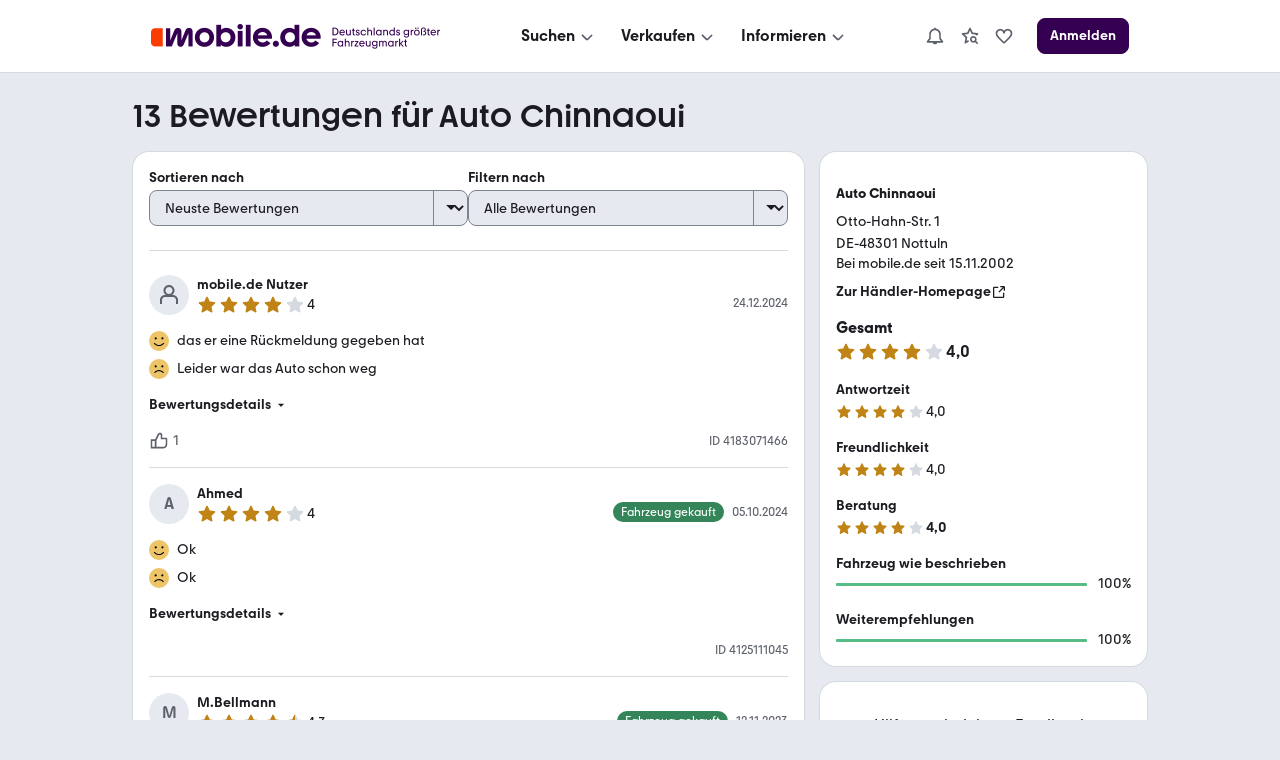

--- FILE ---
content_type: text/html; charset=utf-8
request_url: https://www.mobile.de/bewertungen/AUTO-CHINNAOUI
body_size: 52278
content:
<!DOCTYPE html><html lang="de"><head><meta charSet="utf-8"/><meta name="viewport" content="width=device-width, initial-scale=1"/><link rel="stylesheet" href="https://static.classistatic.de/bewertungen/_next/static/css/569af0dbd66d8eb4.css" crossorigin="anonymous" data-precedence="next"/><link rel="stylesheet" href="https://static.classistatic.de/bewertungen/_next/static/css/106c93ca396ddd92.css" crossorigin="anonymous" data-precedence="next"/><link rel="stylesheet" href="https://static.classistatic.de/bewertungen/_next/static/css/3e78138fa6318d0c.css" crossorigin="anonymous" data-precedence="next"/><link rel="stylesheet" href="https://static.classistatic.de/bewertungen/_next/static/css/2cf8abad20baf05b.css" crossorigin="anonymous" data-precedence="next"/><link rel="stylesheet" href="https://static.classistatic.de/bewertungen/_next/static/css/f2df648cd363615f.css" crossorigin="anonymous" data-precedence="next"/><link rel="stylesheet" href="https://static.classistatic.de/bewertungen/_next/static/css/618e089b36ab9626.css" crossorigin="anonymous" data-precedence="next"/><link rel="stylesheet" href="https://static.classistatic.de/bewertungen/_next/static/css/6269524eb82e1bc2.css" crossorigin="anonymous" data-precedence="next"/><link rel="stylesheet" href="https://static.classistatic.de/bewertungen/_next/static/css/00bfcdeb717322f2.css" crossorigin="anonymous" data-precedence="next"/><link rel="stylesheet" href="https://static.classistatic.de/bewertungen/_next/static/css/9950c4575f02dd36.css" crossorigin="anonymous" data-precedence="next"/><link rel="stylesheet" href="https://static.classistatic.de/bewertungen/_next/static/css/6df95d25646b92cd.css" crossorigin="anonymous" data-precedence="next"/><link rel="stylesheet" href="https://static.classistatic.de/bewertungen/_next/static/css/f84463743e3b1e79.css" crossorigin="anonymous" data-precedence="next"/><link rel="preload" as="script" fetchPriority="low" href="https://static.classistatic.de/bewertungen/_next/static/chunks/webpack-0300e7a4972a78d8.js" crossorigin=""/><script src="https://static.classistatic.de/bewertungen/_next/static/chunks/4bd1b696-afcf47e1991d37f8.js" async="" crossorigin=""></script><script src="https://static.classistatic.de/bewertungen/_next/static/chunks/255-18dc8bc50cf42197.js" async="" crossorigin=""></script><script src="https://static.classistatic.de/bewertungen/_next/static/chunks/main-app-1e55d4c2fe652411.js" async="" crossorigin=""></script><script src="https://static.classistatic.de/bewertungen/_next/static/chunks/803-a653928a44086c2d.js" async="" crossorigin=""></script><script src="https://static.classistatic.de/bewertungen/_next/static/chunks/988-127cc90e38a4d24c.js" async="" crossorigin=""></script><script src="https://static.classistatic.de/bewertungen/_next/static/chunks/272-c88b071027aba7a4.js" async="" crossorigin=""></script><script src="https://static.classistatic.de/bewertungen/_next/static/chunks/791-390701f5c6041065.js" async="" crossorigin=""></script><script src="https://static.classistatic.de/bewertungen/_next/static/chunks/app/bewertungen/(dealer-rating-page)/%5Bid%5D/page-e16a421f22a82a21.js" async="" crossorigin=""></script><script src="https://static.classistatic.de/bewertungen/_next/static/chunks/658-c3fd58e6c6bb6b80.js" async="" crossorigin=""></script><script src="https://static.classistatic.de/bewertungen/_next/static/chunks/app/bewertungen/(dealer-rating-page)/%5Bid%5D/layout-769975dd2f1fcd4a.js" async="" crossorigin=""></script><script src="https://static.classistatic.de/bewertungen/_next/static/chunks/141-600f737a721e030a.js" async="" crossorigin=""></script><script src="https://static.classistatic.de/bewertungen/_next/static/chunks/app/bewertungen/(dealer-rating-page)/%5Bid%5D/not-found-651081e4efd316b2.js" async="" crossorigin=""></script><link rel="preload" href="https://static.classistatic.de/consent-statics/api/consent/js/cmp-api@3.39.0.js" as="script" crossorigin=""/><link rel="icon" href="https://static.classistatic.de/static/favicons/favicon.ico" crossorigin="anonymous"/><link rel="icon" type="image/svg+xml" href="https://static.classistatic.de/static/favicons/favicon.svg" crossorigin="anonymous"/><link rel="icon" type="image/png" href="https://static.classistatic.de/static/favicons/favicon-96x96.png" sizes="96x96" crossorigin="anonymous"/><link rel="icon" type="image/png" href="https://static.classistatic.de/static/favicons/favicon-192x192.png" sizes="192x192" crossorigin="anonymous"/><link rel="icon" type="image/png" href="https://static.classistatic.de/static/favicons/favicon-512x512.png" sizes="512x512" crossorigin="anonymous"/><link rel="apple-touch-icon" href="https://static.classistatic.de/static/favicons/favicon-180x180.png" sizes="180x180" crossorigin="anonymous"/><link rel="canonical" href="https://www.mobile.de/bewertungen/AUTO-CHINNAOUI"/><title>Auto Chinnaoui | Rezensionen &amp; Bewertungen | 48301 Nottuln</title><meta name="description" content="Finde aktuelle Bewertungen zu Auto Chinnaoui in 48301 Nottuln bei mobile.de | Detaillierte Rezensionen von mobile.de Nutzern lesen"/><script src="https://static.classistatic.de/consent-statics/api/consent/js/cmp-api-stub@1.5.20.js" crossorigin="anonymous"></script><script src="https://static.classistatic.de/bewertungen/_next/static/chunks/polyfills-42372ed130431b0a.js" crossorigin="anonymous" noModule=""></script></head><body><div hidden=""><!--$--><!--/$--></div><div><style data-styled="true" data-styled-version="6.3.6">.iYDHFN{display:flex;flex-direction:column;justify-content:center;align-items:center;padding:8px 0;background:var(--consent-modal-ButtonPrimary-background-color);border:1px solid var(--consent-modal-ButtonPrimary-border-color);border-radius:var(--consent-modal-Button-border-radius);flex:1;align-self:stretch;font-style:normal;font-weight:500;font-size:14px;line-height:20px;text-align:center;color:var(--consent-modal-ButtonPrimary-color);cursor:pointer;text-decoration:none;}/*!sc*/
.iYDHFN:hover{box-shadow:var(--consent-modal-hover-shadow);background:var(--consent-modal-ButtonPrimary-hover-background-color);border-color:var(--consent-modal-ButtonPrimary-hover-border-color);}/*!sc*/
data-styled.g1[id="sc-bcXHqh"]{content:"iYDHFN,"}/*!sc*/
.hzrwaG{color:var(--consent-modal-ButtonSecondary-color);background:var(--consent-modal-ButtonSecondary-background-color);border:1px solid var(--consent-modal-ButtonSecondary-border-color);}/*!sc*/
.hzrwaG:hover{text-decoration:none;color:var(--consent-modal-ButtonSecondary-color);background:var(--consent-modal-btn-secondary-hover-background-color);border-color:var(--consent-modal-ButtonSecondary-border-color);}/*!sc*/
data-styled.g2[id="sc-gswNZO"]{content:"hzrwaG,"}/*!sc*/
.iHRNdi{--consent-modal-color-background-primary:var(--color-background-primary, white);--consent-modal-ButtonPrimary-color:var(--ButtonPrimary-color, rgb(255, 255, 255));--consent-modal-color-background-contrast:var(--color-background-contrast, rgba(0, 0, 0, 0.15));--consent-modal-content-text-size:14px;--consent-modal-main-part-spacing:9px;--consent-modal-main-part-padding:18px 9px 0 9px;--consent-modal-footer-padding:18px 9px 18px 9px;position:fixed;top:0;right:0;bottom:0;left:0;z-index:6000010;display:flex;justify-content:center;}/*!sc*/
.iHRNdi *{box-sizing:border-box;}/*!sc*/
@media (min-width: 576px){.iHRNdi{--consent-modal-main-part-padding:36px 18px 0 18px;--consent-modal-footer-padding:18px 18px 18px 18px;}}/*!sc*/
@media (min-width: 1008px){.iHRNdi{--consent-modal-main-part-padding:36px 36px 0 36px;--consent-modal-footer-padding:18px 36px 18px 36px;}}/*!sc*/
data-styled.g3[id="sc-dkrFOf"]{content:"iHRNdi,"}/*!sc*/
.dnGoyL{--consent-modal-color-logo-text:var(--color-logo-text, rgb(0, 0, 0));--consent-modal-summary-font-weight:var(--text-weight-500, 500);--consent-modal-summary-border-color:var(--color-background-contrast, rgb(220, 221, 224));--consent-modal-details-font-size:var(--text-size-100, 12px);--consent-modal-details-font-weight:var(--text-weight-400, 400);--consent-modal-details-color:var(--color-content-secondary, rgb(90, 94, 102));--consent-modal-color-content-lead:var(--color-content-lead, #333);--consent-modal-color-link:var(--color-content-accent, rgb(52,65,117));--consent-modal-action-color:var(--color-action, rgb(219, 48, 0));--consent-modal-Button-border-radius:var(--ButtonLarge-border-radius, 8px);--consent-modal-ButtonPrimary-background-color:var(--ButtonPrimary-background-color, rgb(219, 48, 0));--consent-modal-ButtonPrimary-border-color:var(--ButtonPrimary-background-color, rgb(219, 48, 0));--consent-modal-ButtonPrimary-hover-background-color:var(--ButtonPrimary-hover-background-color, rgb(173,35,0));--consent-modal-ButtonPrimary-hover-border-color:var(--ButtonPrimary-hover-border-color, rgb(173,35,0));--consent-modal-ButtonSecondary-color:var(--ButtonSecondary-color, rgb(79,22,110));--consent-modal-ButtonSecondary-background-color:var(--ButtonSecondary-background-color, rgb(255 255 255 / 33%));--consent-modal-ButtonSecondary-border-color:var(--ButtonSecondary-border-color, rgb(104,41,138));--consent-modal-LinkButton-color:var(--color-content-secondary, rgb(90 94 102));--consent-modal-btn-secondary-hover-background-color:var(--btn-secondary-hover-background-color, transparent);--consent-modal-btn-secondary-hover-border-color:var(--btn-secondary-hover-border-color, #c3c6cb);--consent-modal-hover-shadow:var(--UIEffects-HoverShadow, 0 1px 4px #00000054);--consent-modal-color-content-secondary:var(--color-content-secondary, #83888f);--consent-modal-box-shadow:var(--shadow-level-1, 0 1px 2px rgba(0, 0, 0, 0.5));--consent-modal-border-radius:var(--radius-background, 16px);}/*!sc*/
data-styled.g4[id="sc-hLBbgQ"]{content:"dnGoyL,"}/*!sc*/
.iTQbim{color:var(--consent-modal-LinkButton-color);background:transparent;border:1px solid transparent;}/*!sc*/
.iTQbim:hover{text-decoration:none;cursor:revert;color:var(--consent-modal-LinkButton-color);background:transparent;border-color:transparent;box-shadow:none;}/*!sc*/
data-styled.g5[id="sc-eDvSVh"]{content:"iTQbim,"}/*!sc*/
.gwDRAS{cursor:pointer;}/*!sc*/
.gwDRAS:hover{text-decoration:underline;}/*!sc*/
data-styled.g6[id="sc-jSUZEO"]{content:"gwDRAS,"}/*!sc*/
.jIItDM{font-weight:var(--consent-modal-details-font-weight);font-size:var(--consent-modal-details-font-size);border-top:1px solid var(--consent-modal-summary-border-color);margin:6px 12px 0 12px;padding-top:4px;color:var(--consent-modal-details-color);}/*!sc*/
data-styled.g7[id="sc-gKPRtf"]{content:"jIItDM,"}/*!sc*/
.iQgXUC{display:list-item;font-weight:var(--consent-modal-summary-font-weight);cursor:pointer;}/*!sc*/
data-styled.g8[id="sc-iBYQkw"]{content:"iQgXUC,"}/*!sc*/
.dBDrCK{font-style:normal;font-weight:normal;font-size:14px;line-height:1.43em;color:var(--consent-modal-color-content-lead);padding-bottom:var(--consent-modal-main-part-spacing);}/*!sc*/
.dBDrCK a,.dBDrCK a:visited{text-decoration:underline;color:var(--consent-modal-color-link);}/*!sc*/
.dBDrCK p{margin:0 0 18px;}/*!sc*/
.dBDrCK b{font-weight:500;}/*!sc*/
.dBDrCK p:last-of-type{margin:0;}/*!sc*/
.dBDrCK .desktop{display:none;}/*!sc*/
.dBDrCK span.mde-consent-decline-btn{text-decoration:underline;cursor:pointer;color:var(--consent-modal-action-color);}/*!sc*/
.dBDrCK span.action{color:var(--consent-modal-action-color);}/*!sc*/
@media (min-width: 813px){.dBDrCK .mobile{display:none;}.dBDrCK .desktop{display:inherit;}}/*!sc*/
data-styled.g9[id="sc-ftTHYN"]{content:"dBDrCK,"}/*!sc*/
.iNlhyU{--consent-modal-color-background-translucent:var(--color-background-translucent, rgba(0, 0, 0, 0.3));position:absolute;top:0;left:0;right:0;bottom:0;background-color:var(--consent-modal-color-background-translucent);z-index:1;}/*!sc*/
data-styled.g10[id="sc-pyfCh"]{content:"iNlhyU,"}/*!sc*/
.dXkrVa{margin-bottom:18px;color:var(--consent-modal-color-logo-text);}/*!sc*/
data-styled.g11[id="sc-jrcTuM"]{content:"dXkrVa,"}/*!sc*/
.GItjy{font-display:swap;z-index:2;display:flex;flex-direction:column;background:var(--consent-modal-color-background-primary);max-height:100%;align-self:flex-end;transition:width 0.5s;padding:unset;max-width:unset;border:unset;}/*!sc*/
.GItjy::backdrop{display:none;}/*!sc*/
@media (min-width: 576px){.GItjy{align-self:center;width:552px;max-height:60%;min-height:420px;box-shadow:var(--consent-modal-box-shadow);border-radius:var(--consent-modal-border-radius);}}/*!sc*/
@media (min-width: 1008px){.GItjy{width:718px;}}/*!sc*/
@media (hover: hover) and (max-height: 430px) and (min-aspect-ratio: 5/3){.GItjy{align-self:flex-end;height:100%;max-height:none;min-height:auto;width:75%;}}/*!sc*/
data-styled.g12[id="sc-kDvujX"]{content:"GItjy,"}/*!sc*/
.tQlLI{flex-grow:1;overflow:auto;padding:var(--consent-modal-main-part-padding);box-shadow:inset 0 -9px 10px -10px #00000099;}/*!sc*/
data-styled.g13[id="sc-ipEyDG"]{content:"tQlLI,"}/*!sc*/
.eQLbxA{padding:var(--consent-modal-footer-padding);}/*!sc*/
data-styled.g14[id="sc-csuSiJ"]{content:"eQLbxA,"}/*!sc*/
.klIGXj{display:flex;flex-wrap:wrap;column-gap:var(--consent-modal-main-part-spacing);row-gap:9px;}/*!sc*/
.klIGXj >*{flex-grow:1;flex-shrink:1;flex-basis:165px;}/*!sc*/
@media (max-width: 575px){.klIGXj >*{flex-basis:285px;}}/*!sc*/
data-styled.g15[id="sc-eDWCs"]{content:"klIGXj,"}/*!sc*/
.gvVuRy{display:flex;flex-wrap:wrap;justify-content:center;column-gap:18px;margin-top:18px;}/*!sc*/
.gvVuRy >a{font-size:12px;min-width:90px;text-align:center;color:var(--consent-modal-color-content-secondary);text-decoration-color:var(--consent-modal-color-content-secondary);}/*!sc*/
@media (min-width: 576px){.gvVuRy >a{font-size:14px;min-width:105px;}}/*!sc*/
data-styled.g16[id="sc-bqWxrD"]{content:"gvVuRy,"}/*!sc*/
</style><div id="mde-consent-modal-container" application="mde" data-consent-language="de" class="sc-dkrFOf sc-hLBbgQ iHRNdi dnGoyL"><div class="sc-pyfCh iNlhyU"></div><dialog id="mde-consent-modal-dialog" class="sc-kDvujX GItjy"><div class="sc-ipEyDG tQlLI"><div class="sc-jrcTuM dXkrVa"><svg height="18" viewBox="0 0 123 17" focusable="false" aria-hidden="true" xmlns="http://www.w3.org/2000/svg"><path fill="currentColor" d="M122.156 9.5971C122.156 9.9632 122.135 10.268 122.075 10.634H111.89C112.336 12.2192 113.72 13.2982 115.468 13.2982C116.647 13.2982 117.684 12.75 118.395 11.8339L121.059 13.7449C119.635 15.5543 117.582 16.4284 115.367 16.4284C111.422 16.4284 108.453 13.4401 108.453 9.5971C108.453 5.7541 111.361 2.7851 115.305 2.7851C119.25 2.7851 122.158 5.6717 122.158 9.5971H122.156ZM111.989 8.1538H118.78C118.292 6.6894 116.971 5.7961 115.365 5.7961C113.759 5.7961 112.478 6.7104 111.989 8.1538ZM103.328 4.1075V0.5693H106.784V16.1639H103.51V14.9027C102.615 15.8381 101.334 16.4284 99.688 16.4284C95.9461 16.4284 93.06 13.5417 93.06 9.5971C93.06 5.6525 95.9461 2.7851 99.688 2.7851C101.171 2.7851 102.454 3.2738 103.328 4.1058V4.1075ZM100.054 13.1756C102.088 13.1756 103.611 11.65 103.611 9.5358C103.611 7.4216 102.086 5.9362 100.054 5.9362C98.022 5.9362 96.537 7.4409 96.537 9.5358C96.537 11.6307 98.082 13.1756 100.054 13.1756ZM89.909 16.4284C88.689 16.4284 87.712 15.4527 87.712 14.2318C87.712 13.011 88.688 12.0563 89.909 12.0563C91.129 12.0563 92.084 13.032 92.084 14.2318C92.084 15.4317 91.128 16.4284 89.909 16.4284ZM87.124 9.5971C87.124 9.9632 87.083 10.268 87.022 10.634H76.836C77.283 12.2192 78.667 13.2982 80.415 13.2982C81.594 13.2982 82.631 12.75 83.342 11.8339L86.006 13.7449C84.582 15.5543 82.529 16.4284 80.313 16.4284C76.369 16.4284 73.4 13.4401 73.4 9.5971C73.4 5.7541 76.307 2.7851 80.252 2.7851C84.197 2.7851 87.124 5.6717 87.124 9.5971ZM76.936 8.1538H83.7271C83.2381 6.6894 81.918 5.7961 80.312 5.7961C78.705 5.7961 77.425 6.7104 76.936 8.1538ZM68.274 0.5693V16.1639H71.73V0.5693H68.274ZM64.209 3.8833C63.091 3.8833 62.237 3.0093 62.237 1.9513C62.237 0.8933 63.091 0 64.209 0C65.327 0 66.181 0.8741 66.181 1.9513C66.181 3.0285 65.307 3.8833 64.209 3.8833ZM65.938 16.1639H62.461V4.9413H65.938V16.1639ZM54.144 2.7851C57.886 2.7851 60.751 5.6927 60.751 9.5971C60.751 13.5014 57.884 16.4284 54.144 16.4284C52.498 16.4284 51.196 15.8381 50.301 14.9027V16.1429H47.048V0.5693H50.485V4.1075C51.399 3.2738 52.64 2.7868 54.144 2.7868V2.7851ZM53.759 13.1756C55.771 13.1756 57.276 11.65 57.276 9.5358C57.276 7.4216 55.771 5.9362 53.759 5.9362C51.746 5.9362 50.221 7.4409 50.221 9.5358C50.221 11.6307 51.766 13.1756 53.759 13.1756ZM38.509 16.4284C34.586 16.4284 31.596 13.5417 31.596 9.5971C31.596 5.6525 34.584 2.7851 38.509 2.7851C42.435 2.7851 45.381 5.6927 45.381 9.5971C45.381 13.5014 42.433 16.4284 38.509 16.4284ZM38.509 13.2159C40.482 13.2159 41.986 11.7113 41.986 9.5971C41.986 7.4829 40.461 5.9572 38.509 5.9572C36.558 5.9572 35.011 7.4619 35.011 9.5971C35.011 11.7323 36.495 13.2159 38.509 13.2159Z"></path><path fill="currentColor" d="M29.9901 5.57012C29.9901 4.06542 29.075 2.82532 27.427 2.82532C26.187 2.82532 25.23 3.51722 24.723 4.79762L21.897 11.7708V5.57012C21.897 4.06542 21.023 2.82532 19.396 2.82532C18.054 2.82532 17.22 3.59772 16.732 4.79762L13.845 11.8934V3.04952H10.815V16.1638H14.942L18.947 6.70862V13.8254C18.947 15.309 19.76 16.388 21.246 16.388C22.526 16.388 23.218 15.6558 23.686 14.5383L26.959 6.64902V16.1638H29.9901V5.57012Z"></path><path d="M2.86804 3.0499H8.48004V16.1642H2.86804C1.28204 16.1642 0 14.8837 0 13.2968V5.9155C0 4.3303 1.28104 3.0481 2.86804 3.0481V3.0499Z" fill="#FA3C00"></path></svg></div><div id="mde-consent-modal-legal-text" class="sc-ftTHYN dBDrCK"><p>Wir benötigen Ihre Einwilligung, damit wir und unsere <a href="https://www.mobile.de/consent/?openOnMount=true">Partner</a> technisch nicht notwendige Cookies und ähnliche Technologien einsetzen und so personenbezogene Daten (z. B. IP-Adresse) auf Ihrem Endgerät speichern bzw. abrufen können. Die Datenverarbeitung erfolgt für personalisierte Inhalte und Anzeigen (auf unseren und dritten Websites/Apps), Anzeigen- und Inhaltsmessungen sowie um Erkenntnisse über Zielgruppen und Produktentwicklungen zu gewinnen. Außerdem können wir so Ihre Nutzererfahrung innerhalb <abbr title="Kleinanzeigen">unserer Unternehmensgruppe</abbr> verbessern, Ihr Nutzungsverhalten analysieren sowie Segmente mit pseudonymisierten Nutzerdaten zusammenstellen und Dritten über unsere <a href="https://www.mobile.de/consent/?openOnMount=true">Partner</a> einen Datenabgleich zur Personalisierung ihrer Werbung und die Möglichkeit anbieten, ähnliche Nutzer in ihrem eigenen Datenbestand zu identifizieren.</p><p><details><summary class="sc-iBYQkw iQgXUC">Speichern von oder Zugriff auf Informationen auf einem Endgerät</summary><section class="sc-gKPRtf jIItDM">Cookies, Endgeräte- oder ähnliche Online-Kennungen (z. B. login-basierte Kennungen, zufällig generierte Kennungen, netzwerkbasierte Kennungen) können zusammen mit anderen Informationen (z. B. Browsertyp und Browserinformationen, Sprache, Bildschirmgröße, unterstützte Technologien usw.) auf Ihrem Endgerät gespeichert oder von dort ausgelesen werden, um es jedes Mal wiederzuerkennen, wenn es eine App oder einer Webseite aufruft. Dies geschieht für einen oder mehrere der hier aufgeführten Verarbeitungszwecke.</section></details><details><summary class="sc-iBYQkw iQgXUC">Personalisierte Werbung und Inhalte, Messung von Werbeleistung und der Performance von Inhalten, Zielgruppenforschung sowie Entwicklung und Verbesserung von Angeboten</summary><section class="sc-gKPRtf jIItDM">Anzeigen und Werbung können basierend auf Ihrem Profil personalisiert werden. Ihre Aktivitäten auf diesem Dienst können verwendet werden, um ein Profil über Sie für personalisierte Werbung zu erstellen oder zu ergänzen. Die Werbeleistung und die Performance von Inhalten können gemessen werden. Basierend auf Ihrer Aktivität und den Aktivitäten anderer können Berichte erstellt werden. Ihre Aktivitäten auf diesem Dienst können helfen, Produkte und Dienstleistungen zu entwickeln und zu verbessern</section></details></p><p class="mobile">Einstellmöglichkeiten und mehr Infos zu den Zwecken und Partnern gibt es unter &#x27;Datenschutzeinstellungen&#x27;, für den jederzeit möglichen Widerruf der Einwilligung auch erreichbar über den Link im Menü.</p><p class="desktop">Einstellmöglichkeiten und mehr Infos zu den Zwecken und Partnern gibt es unter &#x27;Datenschutzeinstellungen&#x27;, für den jederzeit möglichen Widerruf der Einwilligung auch erreichbar über den Link im Footer.</p><p>Für die Auswahl und Messung einfacher Anzeigen (sog. kontextbezogene Werbung) sowie um Erkenntnisse über Zielgruppen und Produktentwicklungen zu erlangen, erfolgt eine Verarbeitung Ihrer personenbezogenen Daten (z. B. IP-Adresse) ohne Cookies durch bestimmte Partner auch auf Basis von berechtigten Interessen. Dieser Datenverarbeitung können Sie jederzeit unter &#x27;Datenschutzeinstellungen&#x27; widersprechen.</p><p>Wir arbeiten mit 221 Partnern zusammen.</p></div></div><div class="sc-csuSiJ eQLbxA"><div class="sc-eDWCs klIGXj"><div tabindex="0" class="sc-bcXHqh sc-eDvSVh iYDHFN iTQbim"><span class="sc-jSUZEO gwDRAS mde-consent-decline-btn">Ablehnen</span></div><a referrerPolicy="unsafe-url" href="https://www.mobile.de/consent/" data-testid="mde-consent-settings-btn" class="sc-bcXHqh sc-gswNZO iYDHFN hzrwaG mde-consent-settings-btn" tabindex="0">Einstellungen verwalten</a><button class="sc-bcXHqh iYDHFN mde-consent-accept-btn" tabindex="0">Einverstanden</button></div><div class="sc-bqWxrD gvVuRy"><a href="https://www.mobile.de/service/imprint" tabindex="0">Impressum</a><a href="https://www.mobile.de/service/privacyPolicy" tabindex="0">Datenschutz</a><a href="https://www.mobile.de/service/cookiePolicy" tabindex="0">Cookie-Erklärung</a></div></div></dialog></div></div><section data-grid="8"><script type="application/ld+json">{"@context":"https://schema.org","@type":"Organization","name":"mobile.de","legalName":"mobile.de GmbH","url":"https://www.mobile.de/","sameAs":["https://www.facebook.com/mobile.de","https://www.linkedin.com/company/mobile-de-gmbh/","https://www.xing.com/pages/mobilede","https://www.youtube.com/c/mobilede","https://www.tiktok.com/@mobile.de","https://www.instagram.com/mobile_de/","https://www.youtube.com/channel/UCpss16IYd0Ms-jKwYikPlkA"]}</script><header class="PublicHeader_header__T51VY"><nav class="PublicHeader_largeContent__S4BP0" data-testid="header-mobile-large-screen"><div class="PublicHeader_logoContainer__iWeuu"><div class="align_align-vertical-flex-center__qmOcW"><a class="link_Link__B0oSi link_Link--unstyled__YSboM Logo_logoLink__8yGu4" href="https://www.mobile.de/" data-testid="header-mobile-logo" aria-label="Zur mobile.de Startseite"><div class="Logo_logoCdn__5T_BL" aria-label="Zur mobile.de Startseite"></div></a></div></div><div class="PublicHeader_naviContainer__NG2Gj"><div class="PromotionalNavigation_linksBox__lWeNm stack_horizontal_S__0POli flexBox_FlexBox__e6o0k flexBox_FlexBox-direction--row__QfNrp"><div class="DropdownMenu_linksSection__Z88Xi flexBox_FlexBox__e6o0k flexBox_FlexBox-direction--column__gYFUW"><div class="flexBox_FlexBox__e6o0k flexBox_FlexBox-align-items--center__Pxkcx flexBox_FlexBox-direction--row__QfNrp"><button class="DropdownMenu_labelBtn__VnqRi button_Button__KMZFC button_Button--secondary__AfxFh button_Button--medium__rzst8" data-testid="menu-search" aria-label="Suchen" type="button"><span class="button_Button__wrap__gQpnZ align_align-flex-center__dFYeb DropdownMenu_labelSpan__0mOeI" tabindex="-1"><span class="button_Button__label__OceSI" tabindex="-1">Suchen</span><div class="button_Button__icon__e0ZsY button_Button__icon--right__PsUuv DropdownMenu_iconAndArrow__2YdWy"><svg class="svgIcon_SvgIcon__zAZMO color_content-secondary__lLUFf" width="20" height="20" viewBox="0 0 24 24" focusable="false" aria-hidden="true" xmlns="http://www.w3.org/2000/svg" fill="none" style="pointer-events:none"><path fill-rule="evenodd" clip-rule="evenodd" d="M5.29297 11.414L10.586 16.707C11.366 17.487 12.634 17.487 13.414 16.707C13.409 16.712 18.702 11.498 18.702 11.498L17.298 10.073L12 15.293L6.70697 10L5.29297 11.414Z" fill="currentColor"></path></svg></div></span></button></div><div class="DropdownMenu_linksContainer__GFNWq" style="margin-left:0px" role="dialog" aria-modal="true"><div class="DropdownMenu_childrenContainer__KA3dl"><div class="PromotionalNavigation_grid__DGedD"><div><div class="PromoSection_title__HBVxU margin_bottom_S__TFBBj typography_meta__EI4Bp">E-Bikes</div><button class="link_Link__B0oSi link_Link--secondary__4kWA4 PromoSection_promoLink__yzoLB" role="link" tabindex="-1"><img data-testid="promo-image" class="PromoSection_promoImage__r1Bap" src="https://static.classistatic.de/static/resources/images/header/search.webp" width="160" loading="lazy" height="105" alt="E-Bikes"/><p class="PromoSection_label__BBNh1" tabindex="0" aria-label="E-Bikes" role="link">Mehr erfahren</p></button></div><section><div class="Section_title__5FzTz typography_meta__EI4Bp">Fahrzeugsuche</div><div class="Section_contentContainer__8AsxI"><a class="link_Link__B0oSi link_Link--unstyled__YSboM Section_item__JSY1A typography_copy__hyPNf" href="https://suchen.mobile.de/fahrzeuge/detailsuche?dam=0&amp;s=Car&amp;vc=Car" data-testid="search-submenu-cars">Gebraucht- und Neuwagen</a></div><div class="Section_contentContainer__8AsxI"><a class="link_Link__B0oSi link_Link--unstyled__YSboM Section_item__JSY1A typography_copy__hyPNf" href="https://suchen.mobile.de/auto/elektro.html" data-testid="search-submenu-electric-vehicles">Elektroautos</a></div><div class="Section_contentContainer__8AsxI"><a class="link_Link__B0oSi link_Link--unstyled__YSboM Section_item__JSY1A typography_copy__hyPNf" href="https://suchen.mobile.de/fahrzeuge/detailsuche?s=Motorbike&amp;vc=Motorbike" data-testid="search-submenu-bikes">Motorräder</a></div><div class="Section_contentContainer__8AsxI"><a class="link_Link__B0oSi link_Link--unstyled__YSboM Section_item__JSY1A typography_copy__hyPNf" href="https://www.mobile.de/e-bikes/" data-testid="search-submenu-e-bikes">E-Bikes</a></div><div class="Section_contentContainer__8AsxI"><a class="link_Link__B0oSi link_Link--unstyled__YSboM Section_item__JSY1A typography_copy__hyPNf" href="https://suchen.mobile.de/fahrzeuge/detailsuche?s=Motorhome&amp;vc=Motorhome" data-testid="search-submenu-motorhome">Wohnwagen &amp; -mobile</a></div><div class="Section_contentContainer__8AsxI"><a class="link_Link__B0oSi link_Link--unstyled__YSboM Section_item__JSY1A typography_copy__hyPNf" href="https://www.mobile.de/s/nutzfahrzeuge" data-testid="search-submenu-trucks">LKW &amp; Nutzfahrzeuge</a></div></section><section><div class="Section_title__5FzTz typography_meta__EI4Bp">Services</div><div class="Section_contentContainer__8AsxI"><a class="link_Link__B0oSi link_Link--unstyled__YSboM Section_item__JSY1A typography_copy__hyPNf" href="https://www.mobile.de/leasing/" data-testid="search-submenu-leasing">Leasingangebote</a></div><div class="Section_contentContainer__8AsxI"><a class="link_Link__B0oSi link_Link--unstyled__YSboM Section_item__JSY1A typography_copy__hyPNf" href="https://home.mobile.de/regional/" data-testid="search-submenu-dealer-search">Händler-Suche</a></div></section></div></div><div class="DropdownMenu_triangle__LLKzd" style="margin-left:0px"></div></div></div><div class="DropdownMenu_linksSection__Z88Xi flexBox_FlexBox__e6o0k flexBox_FlexBox-direction--column__gYFUW"><div class="flexBox_FlexBox__e6o0k flexBox_FlexBox-align-items--center__Pxkcx flexBox_FlexBox-direction--row__QfNrp"><button class="DropdownMenu_labelBtn__VnqRi button_Button__KMZFC button_Button--secondary__AfxFh button_Button--medium__rzst8" data-testid="menu-offer" aria-label="Verkaufen" type="button"><span class="button_Button__wrap__gQpnZ align_align-flex-center__dFYeb DropdownMenu_labelSpan__0mOeI" tabindex="-1"><span class="button_Button__label__OceSI" tabindex="-1">Verkaufen</span><div class="button_Button__icon__e0ZsY button_Button__icon--right__PsUuv DropdownMenu_iconAndArrow__2YdWy"><svg class="svgIcon_SvgIcon__zAZMO color_content-secondary__lLUFf" width="20" height="20" viewBox="0 0 24 24" focusable="false" aria-hidden="true" xmlns="http://www.w3.org/2000/svg" fill="none" style="pointer-events:none"><path fill-rule="evenodd" clip-rule="evenodd" d="M5.29297 11.414L10.586 16.707C11.366 17.487 12.634 17.487 13.414 16.707C13.409 16.712 18.702 11.498 18.702 11.498L17.298 10.073L12 15.293L6.70697 10L5.29297 11.414Z" fill="currentColor"></path></svg></div></span></button></div><div class="DropdownMenu_linksContainer__GFNWq" style="margin-left:0px" role="dialog" aria-modal="true"><div class="DropdownMenu_childrenContainer__KA3dl"><div class="PromotionalNavigation_grid__DGedD"><div><div class="PromoSection_title__HBVxU margin_bottom_S__TFBBj typography_meta__EI4Bp">Autobewertung</div><button class="link_Link__B0oSi link_Link--secondary__4kWA4 PromoSection_promoLink__yzoLB" role="link" tabindex="-1"><img data-testid="promo-image" class="PromoSection_promoImage__r1Bap" src="https://static.classistatic.de/static/resources/images/header/sell.webp" width="160" loading="lazy" height="105" alt="Autobewertung"/><p class="PromoSection_label__BBNh1" tabindex="0" aria-label="Autobewertung" role="link">Mehr erfahren</p></button></div><section><div class="Section_title__5FzTz typography_meta__EI4Bp">Private und Gewerblich</div><div class="Section_contentContainer__8AsxI"><a class="link_Link__B0oSi link_Link--unstyled__YSboM Section_item__JSY1A typography_copy__hyPNf" href="https://www.mobile.de/verkaufen/auto/" data-testid="offer-cars">Auto verkaufen</a></div><div class="Section_contentContainer__8AsxI"><button class="link_Link__B0oSi link_Link--unstyled__YSboM Section_item__JSY1A typography_copy__hyPNf" role="link" data-testid="offer-bikes">Motorrad verkaufen</button></div><div class="Section_contentContainer__8AsxI"><button class="link_Link__B0oSi link_Link--unstyled__YSboM Section_item__JSY1A typography_copy__hyPNf" role="link" data-testid="search-submenu-dealer-search">Wohnwagen &amp; -mobil verkaufen</button></div><div class="Section_contentContainer__8AsxI"><button class="link_Link__B0oSi link_Link--unstyled__YSboM Section_item__JSY1A typography_copy__hyPNf" role="link" data-testid="offer-trucks-and-commercial-vehicles">LKW &amp; Nutzfahrzeuge verkaufen</button></div><div class="Section_contentContainer__8AsxI"><a class="link_Link__B0oSi link_Link--unstyled__YSboM Section_item__JSY1A typography_copy__hyPNf" href="https://www.mobile.de/verkaufen/auto/bewertung/" data-testid="offer-evaluation">Autobewertung</a></div><div class="Section_contentContainer__8AsxI"><a class="link_Link__B0oSi link_Link--unstyled__YSboM Section_item__JSY1A typography_copy__hyPNf" href="https://www.mobile.de/verkaufen/auto/auto-verkaufen-tipps/" data-testid="offer-selling-tips">Auto-Verkauf: Tipps</a></div></section><section><div class="Section_title__5FzTz typography_meta__EI4Bp">Händlerbereich</div><div class="Section_contentContainer__8AsxI"><button class="link_Link__B0oSi link_Link--unstyled__YSboM Section_item__JSY1A typography_copy__hyPNf" role="link" data-testid="header-dealer-register">Registrierung</button></div><div class="Section_contentContainer__8AsxI"><button class="link_Link__B0oSi link_Link--unstyled__YSboM Section_item__JSY1A typography_copy__hyPNf" role="link" data-testid="header-dealer-our-offer">Unser Angebot</button></div></section></div></div><div class="DropdownMenu_triangle__LLKzd" style="margin-left:0px"></div></div></div><div class="DropdownMenu_linksSection__Z88Xi flexBox_FlexBox__e6o0k flexBox_FlexBox-direction--column__gYFUW"><div class="flexBox_FlexBox__e6o0k flexBox_FlexBox-align-items--center__Pxkcx flexBox_FlexBox-direction--row__QfNrp"><button class="DropdownMenu_labelBtn__VnqRi button_Button__KMZFC button_Button--secondary__AfxFh button_Button--medium__rzst8" data-testid="menu-info" aria-label="Informieren" type="button"><span class="button_Button__wrap__gQpnZ align_align-flex-center__dFYeb DropdownMenu_labelSpan__0mOeI" tabindex="-1"><span class="button_Button__label__OceSI" tabindex="-1">Informieren</span><div class="button_Button__icon__e0ZsY button_Button__icon--right__PsUuv DropdownMenu_iconAndArrow__2YdWy"><svg class="svgIcon_SvgIcon__zAZMO color_content-secondary__lLUFf" width="20" height="20" viewBox="0 0 24 24" focusable="false" aria-hidden="true" xmlns="http://www.w3.org/2000/svg" fill="none" style="pointer-events:none"><path fill-rule="evenodd" clip-rule="evenodd" d="M5.29297 11.414L10.586 16.707C11.366 17.487 12.634 17.487 13.414 16.707C13.409 16.712 18.702 11.498 18.702 11.498L17.298 10.073L12 15.293L6.70697 10L5.29297 11.414Z" fill="currentColor"></path></svg></div></span></button></div><div class="DropdownMenu_linksContainer__GFNWq" style="margin-left:0px" role="dialog" aria-modal="true"><div class="DropdownMenu_childrenContainer__KA3dl"><div class="PromotionalNavigation_grid__DGedD"><div><div class="PromoSection_title__HBVxU margin_bottom_S__TFBBj typography_meta__EI4Bp">Elektromobilität</div><button class="link_Link__B0oSi link_Link--secondary__4kWA4 PromoSection_promoLink__yzoLB" role="link" tabindex="-1"><img data-testid="promo-image" class="PromoSection_promoImage__r1Bap" src="https://static.classistatic.de/static/resources/images/header/inform.webp" width="160" loading="lazy" height="105" alt="Elektromobilität"/><p class="PromoSection_label__BBNh1" tabindex="0" aria-label="Elektromobilität" role="link">Mehr erfahren</p></button></div><section><div class="Section_title__5FzTz typography_meta__EI4Bp">Wissen</div><div class="Section_contentContainer__8AsxI"><a class="link_Link__B0oSi link_Link--unstyled__YSboM Section_item__JSY1A typography_copy__hyPNf" href="https://www.mobile.de/magazin/" data-testid="magazine-submenu-news">Auto-Magazin</a></div><div class="Section_contentContainer__8AsxI"><a class="link_Link__B0oSi link_Link--unstyled__YSboM Section_item__JSY1A typography_copy__hyPNf" href="https://www.mobile.de/magazin/ratgeber-und-service/" data-testid="magazine-submenu-service">Ratgeber und Service</a></div><div class="Section_contentContainer__8AsxI"><a class="link_Link__B0oSi link_Link--unstyled__YSboM Section_item__JSY1A typography_copy__hyPNf" href="https://www.mobile.de/magazin/themen/" data-testid="magazine-submenu-topic-a-z">Themen A-Z</a></div><div class="Section_contentContainer__8AsxI"><a class="link_Link__B0oSi link_Link--unstyled__YSboM Section_item__JSY1A typography_copy__hyPNf" href="https://www.mobile.de/sicherheit/" data-testid="magazine-submenu-safety-center">Sicherheit bei mobile.de</a></div></section><section><div class="Section_title__5FzTz typography_meta__EI4Bp">Ratgeber</div><div class="Section_contentContainer__8AsxI"><a class="link_Link__B0oSi link_Link--unstyled__YSboM Section_item__JSY1A typography_copy__hyPNf" href="https://www.mobile.de/auto/" data-testid="info-submenu-all-brands">Marken &amp; Modelle</a></div><div class="Section_contentContainer__8AsxI"><a class="link_Link__B0oSi link_Link--unstyled__YSboM Section_item__JSY1A typography_copy__hyPNf" href="https://www.mobile.de/magazin/automarken-und-tests/" data-testid="info-submenu-leaderboard">Bestenlisten &amp; Tests</a></div><div class="Section_contentContainer__8AsxI"><a class="link_Link__B0oSi link_Link--unstyled__YSboM Section_item__JSY1A typography_copy__hyPNf" href="https://www.mobile.de/herstellerinfo/hyundai/" data-testid="info-submenu-brand-portal">Brand Portal</a><span class="badge_Badge__f3LF4 badge_Badge--accent__nDB9F badge_Badge--italic__LjaQ5 badge_Badge--uppercase__imba3" tabindex="-1">NEU</span></div></section></div></div><div class="DropdownMenu_triangle__LLKzd" style="margin-left:0px"></div></div></div></div></div><div class="PublicHeader_accountContainer__EHtAR"><div><div class="Account_largeTabletContainer__PqUKq"><div class="DropdownMenu_linksSection__Z88Xi flexBox_FlexBox__e6o0k flexBox_FlexBox-direction--column__gYFUW"><div class="flexBox_FlexBox__e6o0k flexBox_FlexBox-align-items--center__Pxkcx flexBox_FlexBox-direction--row__QfNrp"><button class="DropdownMenu_labelBtn__VnqRi button_Button__KMZFC button_Button--secondary__AfxFh button_Button--medium__rzst8" data-testid="header-notifications" aria-label="Benachrichtigungen" type="button"><span class="button_Button__wrap__gQpnZ align_align-flex-center__dFYeb DropdownMenu_labelSpan__0mOeI" tabindex="-1"><div class="button_Button__icon__e0ZsY button_Button__icon--right__PsUuv DropdownMenu_iconAndArrow__2YdWy"><div class="DropdownMenu_iconContainer__K6BN4"><svg class="DropdownMenu_icon__Jz8sa svgIcon_SvgIcon__zAZMO" width="20" height="20" viewBox="0 0 24 24" focusable="false" aria-hidden="true" xmlns="http://www.w3.org/2000/svg" fill="none"><path d="M21.8001 18.4L19.0001 14.67V10C19.0001 6.48 16.3901 3.57 13.0001 3.08V2H11.0001V3.08C7.61008 3.57 5.00008 6.48 5.00008 10V14.67L2.20008 18.4C1.97008 18.7 1.94008 19.11 2.11008 19.45C2.28008 19.79 2.63008 20 3.00008 20H9.18008C9.59008 21.16 10.6901 22 12.0001 22C13.3101 22 14.4001 21.16 14.8201 20H21.0001C21.3801 20 21.7301 19.79 21.8901 19.45C22.0501 19.11 22.0201 18.71 21.8001 18.4ZM5.00008 18L6.80008 15.6C6.93008 15.43 7.00008 15.22 7.00008 15V10C7.00008 7.24 9.24008 5 12.0001 5C14.7601 5 17.0001 7.24 17.0001 10V15C17.0001 15.22 17.0701 15.43 17.2001 15.6L19.0001 18H5.00008Z" fill="currentColor"></path></svg></div></div></span></button></div><div class="DropdownMenu_linksContainer__GFNWq" style="margin-left:0px" role="dialog" aria-modal="true"><div class="DropdownMenu_childrenContainer__KA3dl NotificationsMenu_container__0tzZz NotificationsMenu_isTablet__GeOKh"><div class="NotificationPlaceholder_container__7dGx9 placeholder_Placeholder__tzh62"><div class="NotificationPlaceholder_item__xGeFH"><div class="NotificationPlaceholder_img__YNRfm"></div><div class="NotificationPlaceholder_content__gf24r"><div class="NotificationPlaceholder_header__bicSO"></div><div class="NotificationPlaceholder_text__Rbp0n"></div><div class="NotificationPlaceholder_date__JNRfM"></div></div></div><div class="NotificationPlaceholder_item__xGeFH"><div class="NotificationPlaceholder_img__YNRfm"></div><div class="NotificationPlaceholder_content__gf24r"><div class="NotificationPlaceholder_header__bicSO"></div><div class="NotificationPlaceholder_text__Rbp0n"></div><div class="NotificationPlaceholder_date__JNRfM"></div></div></div><div class="NotificationPlaceholder_item__xGeFH"><div class="NotificationPlaceholder_img__YNRfm"></div><div class="NotificationPlaceholder_content__gf24r"><div class="NotificationPlaceholder_header__bicSO"></div><div class="NotificationPlaceholder_text__Rbp0n"></div><div class="NotificationPlaceholder_date__JNRfM"></div></div></div><div class="NotificationPlaceholder_item__xGeFH"><div class="NotificationPlaceholder_img__YNRfm"></div><div class="NotificationPlaceholder_content__gf24r"><div class="NotificationPlaceholder_header__bicSO"></div><div class="NotificationPlaceholder_text__Rbp0n"></div><div class="NotificationPlaceholder_date__JNRfM"></div></div></div><div class="NotificationPlaceholder_item__xGeFH"><div class="NotificationPlaceholder_img__YNRfm"></div><div class="NotificationPlaceholder_content__gf24r"><div class="NotificationPlaceholder_header__bicSO"></div><div class="NotificationPlaceholder_text__Rbp0n"></div><div class="NotificationPlaceholder_date__JNRfM"></div></div></div></div></div><div class="DropdownMenu_triangle__LLKzd" style="margin-left:0px"></div></div></div><div class="DropdownMenu_linksSection__Z88Xi flexBox_FlexBox__e6o0k flexBox_FlexBox-direction--column__gYFUW"><div class="flexBox_FlexBox__e6o0k flexBox_FlexBox-align-items--center__Pxkcx flexBox_FlexBox-direction--row__QfNrp"><button class="DropdownMenu_labelBtn__VnqRi button_Button__KMZFC button_Button--secondary__AfxFh button_Button--medium__rzst8" data-testid="large-tablet-my-mobile-menu" aria-label="Meine Suchen und Parkplatz und Anmelden" type="button"><span class="button_Button__wrap__gQpnZ align_align-flex-center__dFYeb DropdownMenu_labelSpan__0mOeI" tabindex="-1"><div class="button_Button__icon__e0ZsY button_Button__icon--right__PsUuv DropdownMenu_iconAndArrow__2YdWy"><div class="DropdownMenu_iconContainer__K6BN4"><svg class="DropdownMenu_icon__Jz8sa svgIcon_SvgIcon__zAZMO" width="20" height="20" viewBox="0 0 24 24" focusable="false" aria-hidden="true" xmlns="http://www.w3.org/2000/svg" fill="none"><path fill-rule="evenodd" clip-rule="evenodd" d="M5.99976 19.998V20H6.00176C7.67276 21.255 9.75076 22 11.9998 22C14.2498 22 16.3268 21.255 17.9978 20H17.9998V19.998C20.4278 18.173 21.9998 15.269 21.9998 12C21.9998 6.48 17.5188 2 11.9998 2C6.48076 2 1.99976 6.48 1.99976 12C1.99976 15.269 3.57176 18.173 5.99976 19.998ZM15.9998 18.928V17C15.9998 16.469 15.7888 15.96 15.4138 15.585C15.0388 15.21 14.5308 15 13.9998 15H9.99976C9.46976 15 8.96076 15.21 8.58576 15.585C8.21076 15.96 7.99976 16.469 7.99976 17V18.928C9.17676 19.609 10.5438 20 11.9998 20C13.4568 20 14.8228 19.609 15.9998 18.928ZM17.9998 17.289C19.2448 15.879 19.9998 14.027 19.9998 12C19.9998 7.584 16.4148 4 11.9998 4C7.58476 4 3.99976 7.584 3.99976 12C3.99976 14.027 4.75576 15.879 5.99976 17.289V17C5.99976 15.939 6.42176 14.921 7.17176 14.171C7.78076 13.562 8.56476 13.17 9.40676 13.044C8.54576 12.31 7.99976 11.218 7.99976 10C7.99976 7.792 9.79176 6 11.9998 6C14.2078 6 15.9998 7.792 15.9998 10C15.9998 11.218 15.4538 12.31 14.5938 13.044C15.4348 13.17 16.2198 13.562 16.8288 14.171C17.5788 14.921 17.9998 15.939 17.9998 17V17.289ZM11.9998 8C13.1038 8 13.9998 8.896 13.9998 10C13.9998 11.103 13.1038 12 11.9998 12C10.8958 12 9.99976 11.103 9.99976 10C9.99976 8.896 10.8958 8 11.9998 8Z" fill="currentColor"></path></svg></div><svg class="svgIcon_SvgIcon__zAZMO color_content-secondary__lLUFf" width="20" height="20" viewBox="0 0 24 24" focusable="false" aria-hidden="true" xmlns="http://www.w3.org/2000/svg" fill="none" style="pointer-events:none"><path fill-rule="evenodd" clip-rule="evenodd" d="M5.29297 11.414L10.586 16.707C11.366 17.487 12.634 17.487 13.414 16.707C13.409 16.712 18.702 11.498 18.702 11.498L17.298 10.073L12 15.293L6.70697 10L5.29297 11.414Z" fill="currentColor"></path></svg></div></span></button></div><div class="DropdownMenu_linksContainer__GFNWq" style="margin-left:0px" role="dialog" aria-modal="true"><div class="DropdownMenu_childrenContainer__KA3dl LargeTabletNavi_container__VYZgD"><button class="link_Link__B0oSi link_Link--unstyled__YSboM NavItem_item__LwPwP LargeTabletNavi_savedSearch__fUP3J" role="link" data-testid="menu-link-my-searches" aria-label="Meine Suchen"><svg class="NavItem_icon__DzZ9H svgIcon_SvgIcon__zAZMO" width="20" height="20" viewBox="0 0 24 24" focusable="false" aria-hidden="true" xmlns="http://www.w3.org/2000/svg" fill="none"><path d="M10.68 18.77L6.94996 20.87C6.60996 21.06 6.18996 21.04 5.86996 20.81C5.54996 20.58 5.39996 20.19 5.47996 19.8L6.62996 14.12L2.35996 10.2C2.06996 9.93997 1.95996 9.52997 2.08996 9.15997C2.20996 8.78997 2.53996 8.51997 2.92996 8.47997L8.68996 7.81997L11.1 2.54997C11.26 2.18997 11.62 1.96997 12.01 1.96997C12.4 1.96997 12.76 2.19997 12.92 2.54997L15.33 7.81997L21.09 8.47997C21.48 8.51997 21.81 8.78997 21.93 9.15997C22.05 9.52997 21.94 9.93997 21.66 10.2L20.11 11.62C19.61 11.15 19.03 10.76 18.39 10.49L18.7 10.21L14.55 9.72997C14.2 9.68997 13.9 9.46997 13.76 9.14997L12.02 5.35997L10.28 9.14997C10.13 9.46997 9.82996 9.68997 9.48996 9.72997L5.33996 10.21L8.40996 13.03C8.66996 13.27 8.77996 13.62 8.70996 13.96L7.87996 18.05L10.07 16.82C10.17 17.51 10.38 18.17 10.69 18.77H10.68ZM20.58 22L18.02 19.44C17.43 19.79 16.74 20.01 16 20.01C13.79 20.01 12 18.22 12 16.01C12 13.8 13.79 12.01 16 12.01C18.21 12.01 20 13.8 20 16.01C20 16.75 19.78 17.43 19.43 18.03L21.99 20.59L20.58 22ZM18 16C18 14.9 17.1 14 16 14C14.9 14 14 14.9 14 16C14 17.1 14.9 18 16 18C17.1 18 18 17.1 18 16Z" fill="currentColor"></path></svg><span>Meine Suchen</span></button><button class="link_Link__B0oSi link_Link--unstyled__YSboM NavItem_item__LwPwP LargeTabletNavi_savedSearch__fUP3J" role="link" data-testid="menu-link-park" aria-label="Parkplatz" id="hdmysc2"><svg class="NavItem_icon__DzZ9H svgIcon_SvgIcon__zAZMO" width="20" height="20" viewBox="0 0 24 24" focusable="false" aria-hidden="true" xmlns="http://www.w3.org/2000/svg" fill="none"><path d="M13.41 20.41C12.63 21.19 11.36 21.19 10.58 20.41L6.29 16.12C4.18 14.01 2 11.83 2 8.91003C2 7.44003 2.57 6.06003 3.61 5.02003C4.65 3.98003 6.03 3.41003 7.5 3.41003C8.97 3.41003 10.35 3.98003 11.39 5.02003C11.62 5.25003 11.82 5.49003 12 5.74003C12.18 5.48003 12.38 5.24003 12.61 5.02003C13.65 3.98003 15.03 3.41003 16.5 3.41003C17.97 3.41003 19.35 3.98003 20.39 5.02003C21.43 6.06003 22 7.44003 22 8.91003C22 11.82 19.82 14.01 17.71 16.12L13.42 20.41H13.41ZM7.5 5.41003C6.57 5.41003 5.69 5.77003 5.02 6.44003C4.36 7.10003 4 7.98003 4 8.91003C4 11 5.8 12.8 7.71 14.7L12 18.99L16.29 14.7C18.2 12.79 20 10.99 20 8.91003C20 7.98003 19.64 7.10003 18.97 6.44003C17.65 5.12003 15.34 5.12003 14.02 6.44003C13.36 7.10003 13 7.98003 13 8.91003H11C11 7.98003 10.64 7.10003 9.97 6.44003C9.31 5.78003 8.43 5.41003 7.5 5.41003Z" fill="currentColor"></path></svg><span>Parkplatz</span></button><div class="align_align-vertical-flex-center__qmOcW LargeTabletNavi_loginBtn__nLMOn"><button class="button_Button__KMZFC button_Button--highlight__gIwzU button_Button--medium__rzst8 button_Button--fullWidth__PJtjm" data-testid="menu-login-button" aria-label="Anmelden" type="button"><span class="button_Button__wrap__gQpnZ align_align-flex-center__dFYeb" tabindex="-1"><span class="button_Button__label__OceSI" tabindex="-1">Anmelden</span></span></button></div></div><div class="DropdownMenu_triangle__LLKzd" style="margin-left:0px"></div></div></div></div><div class="Account_container__R3QtT"><div class="DropdownMenu_linksSection__Z88Xi flexBox_FlexBox__e6o0k flexBox_FlexBox-direction--column__gYFUW"><div class="flexBox_FlexBox__e6o0k flexBox_FlexBox-align-items--center__Pxkcx flexBox_FlexBox-direction--row__QfNrp"><button class="DropdownMenu_labelBtn__VnqRi button_Button__KMZFC button_Button--secondary__AfxFh button_Button--medium__rzst8" data-testid="header-notifications" aria-label="Benachrichtigungen" type="button"><span class="button_Button__wrap__gQpnZ align_align-flex-center__dFYeb DropdownMenu_labelSpan__0mOeI" tabindex="-1"><div class="button_Button__icon__e0ZsY button_Button__icon--right__PsUuv DropdownMenu_iconAndArrow__2YdWy"><div class="DropdownMenu_iconContainer__K6BN4"><svg class="DropdownMenu_icon__Jz8sa svgIcon_SvgIcon__zAZMO" width="20" height="20" viewBox="0 0 24 24" focusable="false" aria-hidden="true" xmlns="http://www.w3.org/2000/svg" fill="none"><path d="M21.8001 18.4L19.0001 14.67V10C19.0001 6.48 16.3901 3.57 13.0001 3.08V2H11.0001V3.08C7.61008 3.57 5.00008 6.48 5.00008 10V14.67L2.20008 18.4C1.97008 18.7 1.94008 19.11 2.11008 19.45C2.28008 19.79 2.63008 20 3.00008 20H9.18008C9.59008 21.16 10.6901 22 12.0001 22C13.3101 22 14.4001 21.16 14.8201 20H21.0001C21.3801 20 21.7301 19.79 21.8901 19.45C22.0501 19.11 22.0201 18.71 21.8001 18.4ZM5.00008 18L6.80008 15.6C6.93008 15.43 7.00008 15.22 7.00008 15V10C7.00008 7.24 9.24008 5 12.0001 5C14.7601 5 17.0001 7.24 17.0001 10V15C17.0001 15.22 17.0701 15.43 17.2001 15.6L19.0001 18H5.00008Z" fill="currentColor"></path></svg></div></div></span></button></div><div class="DropdownMenu_linksContainer__GFNWq" style="margin-left:0px" role="dialog" aria-modal="true"><div class="DropdownMenu_childrenContainer__KA3dl NotificationsMenu_container__0tzZz NotificationsMenu_isTablet__GeOKh"><div class="NotificationPlaceholder_container__7dGx9 placeholder_Placeholder__tzh62"><div class="NotificationPlaceholder_item__xGeFH"><div class="NotificationPlaceholder_img__YNRfm"></div><div class="NotificationPlaceholder_content__gf24r"><div class="NotificationPlaceholder_header__bicSO"></div><div class="NotificationPlaceholder_text__Rbp0n"></div><div class="NotificationPlaceholder_date__JNRfM"></div></div></div><div class="NotificationPlaceholder_item__xGeFH"><div class="NotificationPlaceholder_img__YNRfm"></div><div class="NotificationPlaceholder_content__gf24r"><div class="NotificationPlaceholder_header__bicSO"></div><div class="NotificationPlaceholder_text__Rbp0n"></div><div class="NotificationPlaceholder_date__JNRfM"></div></div></div><div class="NotificationPlaceholder_item__xGeFH"><div class="NotificationPlaceholder_img__YNRfm"></div><div class="NotificationPlaceholder_content__gf24r"><div class="NotificationPlaceholder_header__bicSO"></div><div class="NotificationPlaceholder_text__Rbp0n"></div><div class="NotificationPlaceholder_date__JNRfM"></div></div></div><div class="NotificationPlaceholder_item__xGeFH"><div class="NotificationPlaceholder_img__YNRfm"></div><div class="NotificationPlaceholder_content__gf24r"><div class="NotificationPlaceholder_header__bicSO"></div><div class="NotificationPlaceholder_text__Rbp0n"></div><div class="NotificationPlaceholder_date__JNRfM"></div></div></div><div class="NotificationPlaceholder_item__xGeFH"><div class="NotificationPlaceholder_img__YNRfm"></div><div class="NotificationPlaceholder_content__gf24r"><div class="NotificationPlaceholder_header__bicSO"></div><div class="NotificationPlaceholder_text__Rbp0n"></div><div class="NotificationPlaceholder_date__JNRfM"></div></div></div></div></div><div class="DropdownMenu_triangle__LLKzd" style="margin-left:0px"></div></div></div><button class="link_Link__B0oSi link_Link--unstyled__YSboM NavItem_item__LwPwP" role="link" data-testid="menu-link-my-searches" aria-label="Meine Suchen"><svg class="NavItem_icon__DzZ9H svgIcon_SvgIcon__zAZMO" width="20" height="20" viewBox="0 0 24 24" focusable="false" aria-hidden="true" xmlns="http://www.w3.org/2000/svg" fill="none"><path d="M10.68 18.77L6.94996 20.87C6.60996 21.06 6.18996 21.04 5.86996 20.81C5.54996 20.58 5.39996 20.19 5.47996 19.8L6.62996 14.12L2.35996 10.2C2.06996 9.93997 1.95996 9.52997 2.08996 9.15997C2.20996 8.78997 2.53996 8.51997 2.92996 8.47997L8.68996 7.81997L11.1 2.54997C11.26 2.18997 11.62 1.96997 12.01 1.96997C12.4 1.96997 12.76 2.19997 12.92 2.54997L15.33 7.81997L21.09 8.47997C21.48 8.51997 21.81 8.78997 21.93 9.15997C22.05 9.52997 21.94 9.93997 21.66 10.2L20.11 11.62C19.61 11.15 19.03 10.76 18.39 10.49L18.7 10.21L14.55 9.72997C14.2 9.68997 13.9 9.46997 13.76 9.14997L12.02 5.35997L10.28 9.14997C10.13 9.46997 9.82996 9.68997 9.48996 9.72997L5.33996 10.21L8.40996 13.03C8.66996 13.27 8.77996 13.62 8.70996 13.96L7.87996 18.05L10.07 16.82C10.17 17.51 10.38 18.17 10.69 18.77H10.68ZM20.58 22L18.02 19.44C17.43 19.79 16.74 20.01 16 20.01C13.79 20.01 12 18.22 12 16.01C12 13.8 13.79 12.01 16 12.01C18.21 12.01 20 13.8 20 16.01C20 16.75 19.78 17.43 19.43 18.03L21.99 20.59L20.58 22ZM18 16C18 14.9 17.1 14 16 14C14.9 14 14 14.9 14 16C14 17.1 14.9 18 16 18C17.1 18 18 17.1 18 16Z" fill="currentColor"></path></svg></button><button class="link_Link__B0oSi link_Link--unstyled__YSboM NavItem_item__LwPwP" role="link" data-testid="menu-link-park" aria-label="Parkplatz" id="hdmysc2"><svg class="NavItem_icon__DzZ9H svgIcon_SvgIcon__zAZMO" width="20" height="20" viewBox="0 0 24 24" focusable="false" aria-hidden="true" xmlns="http://www.w3.org/2000/svg" fill="none"><path d="M13.41 20.41C12.63 21.19 11.36 21.19 10.58 20.41L6.29 16.12C4.18 14.01 2 11.83 2 8.91003C2 7.44003 2.57 6.06003 3.61 5.02003C4.65 3.98003 6.03 3.41003 7.5 3.41003C8.97 3.41003 10.35 3.98003 11.39 5.02003C11.62 5.25003 11.82 5.49003 12 5.74003C12.18 5.48003 12.38 5.24003 12.61 5.02003C13.65 3.98003 15.03 3.41003 16.5 3.41003C17.97 3.41003 19.35 3.98003 20.39 5.02003C21.43 6.06003 22 7.44003 22 8.91003C22 11.82 19.82 14.01 17.71 16.12L13.42 20.41H13.41ZM7.5 5.41003C6.57 5.41003 5.69 5.77003 5.02 6.44003C4.36 7.10003 4 7.98003 4 8.91003C4 11 5.8 12.8 7.71 14.7L12 18.99L16.29 14.7C18.2 12.79 20 10.99 20 8.91003C20 7.98003 19.64 7.10003 18.97 6.44003C17.65 5.12003 15.34 5.12003 14.02 6.44003C13.36 7.10003 13 7.98003 13 8.91003H11C11 7.98003 10.64 7.10003 9.97 6.44003C9.31 5.78003 8.43 5.41003 7.5 5.41003Z" fill="currentColor"></path></svg></button><div class="align_align-vertical-flex-center__qmOcW Account_loginButton___q8dZ"><button class="button_Button__KMZFC button_Button--highlight__gIwzU button_Button--medium__rzst8" data-testid="menu-login-button" aria-label="Anmelden" type="button"><span class="button_Button__wrap__gQpnZ align_align-flex-center__dFYeb" tabindex="-1"><span class="button_Button__label__OceSI" tabindex="-1">Anmelden</span></span></button></div></div></div></div></nav><div class="PublicHeader_content__izCtH" data-testid="header-mobile-small-screen"><div class="MainNavigation_panel__BS7d5"><div class="MainNavigation_noticationsMenu___sHJY"><div class="DropdownMenu_linksSection__Z88Xi flexBox_FlexBox__e6o0k flexBox_FlexBox-direction--column__gYFUW"><div class="flexBox_FlexBox__e6o0k flexBox_FlexBox-align-items--center__Pxkcx flexBox_FlexBox-direction--row__QfNrp"><button class="DropdownMenu_labelBtn__VnqRi button_Button__KMZFC button_Button--secondary__AfxFh button_Button--medium__rzst8" data-testid="header-notifications" aria-label="Benachrichtigungen" type="button"><span class="button_Button__wrap__gQpnZ align_align-flex-center__dFYeb DropdownMenu_labelSpan__0mOeI" tabindex="-1"><div class="button_Button__icon__e0ZsY button_Button__icon--right__PsUuv DropdownMenu_iconAndArrow__2YdWy"><div class="DropdownMenu_iconContainer__K6BN4"><svg class="DropdownMenu_icon__Jz8sa svgIcon_SvgIcon__zAZMO" width="20" height="20" viewBox="0 0 24 24" focusable="false" aria-hidden="true" xmlns="http://www.w3.org/2000/svg" fill="none"><path d="M21.8001 18.4L19.0001 14.67V10C19.0001 6.48 16.3901 3.57 13.0001 3.08V2H11.0001V3.08C7.61008 3.57 5.00008 6.48 5.00008 10V14.67L2.20008 18.4C1.97008 18.7 1.94008 19.11 2.11008 19.45C2.28008 19.79 2.63008 20 3.00008 20H9.18008C9.59008 21.16 10.6901 22 12.0001 22C13.3101 22 14.4001 21.16 14.8201 20H21.0001C21.3801 20 21.7301 19.79 21.8901 19.45C22.0501 19.11 22.0201 18.71 21.8001 18.4ZM5.00008 18L6.80008 15.6C6.93008 15.43 7.00008 15.22 7.00008 15V10C7.00008 7.24 9.24008 5 12.0001 5C14.7601 5 17.0001 7.24 17.0001 10V15C17.0001 15.22 17.0701 15.43 17.2001 15.6L19.0001 18H5.00008Z" fill="currentColor"></path></svg></div></div></span></button></div><div class="DropdownMenu_linksContainer__GFNWq" style="margin-left:0px" role="dialog" aria-modal="true"><div class="DropdownMenu_childrenContainer__KA3dl NotificationsMenu_container__0tzZz NotificationsMenu_isTablet__GeOKh"><div class="NotificationPlaceholder_container__7dGx9 placeholder_Placeholder__tzh62"><div class="NotificationPlaceholder_item__xGeFH"><div class="NotificationPlaceholder_img__YNRfm"></div><div class="NotificationPlaceholder_content__gf24r"><div class="NotificationPlaceholder_header__bicSO"></div><div class="NotificationPlaceholder_text__Rbp0n"></div><div class="NotificationPlaceholder_date__JNRfM"></div></div></div><div class="NotificationPlaceholder_item__xGeFH"><div class="NotificationPlaceholder_img__YNRfm"></div><div class="NotificationPlaceholder_content__gf24r"><div class="NotificationPlaceholder_header__bicSO"></div><div class="NotificationPlaceholder_text__Rbp0n"></div><div class="NotificationPlaceholder_date__JNRfM"></div></div></div><div class="NotificationPlaceholder_item__xGeFH"><div class="NotificationPlaceholder_img__YNRfm"></div><div class="NotificationPlaceholder_content__gf24r"><div class="NotificationPlaceholder_header__bicSO"></div><div class="NotificationPlaceholder_text__Rbp0n"></div><div class="NotificationPlaceholder_date__JNRfM"></div></div></div><div class="NotificationPlaceholder_item__xGeFH"><div class="NotificationPlaceholder_img__YNRfm"></div><div class="NotificationPlaceholder_content__gf24r"><div class="NotificationPlaceholder_header__bicSO"></div><div class="NotificationPlaceholder_text__Rbp0n"></div><div class="NotificationPlaceholder_date__JNRfM"></div></div></div><div class="NotificationPlaceholder_item__xGeFH"><div class="NotificationPlaceholder_img__YNRfm"></div><div class="NotificationPlaceholder_content__gf24r"><div class="NotificationPlaceholder_header__bicSO"></div><div class="NotificationPlaceholder_text__Rbp0n"></div><div class="NotificationPlaceholder_date__JNRfM"></div></div></div></div></div><div class="DropdownMenu_triangle__LLKzd" style="margin-left:0px"></div></div></div></div><button type="button" class="openMenuButton_openMenuButton__yAegi" aria-label="Menü" data-testid="mobile-navigation-menu"><svg class="svgIcon_SvgIcon__zAZMO color_content-secondary__lLUFf" width="20" height="20" viewBox="0 0 24 24" focusable="false" aria-hidden="true" xmlns="http://www.w3.org/2000/svg" fill="none"><path fill-rule="evenodd" clip-rule="evenodd" d="M3 5H21V7H3V5ZM3 11H21V13H3V11ZM21 17H3V19H21V17Z" fill="currentColor"></path></svg></button><div class="mobileNavigation_openableHeaderBackdrop__hP0F4" aria-hidden="true" data-testid="header-backdrop"></div></div></div></header><main class="page_page__eLBp4"><section><script type="application/ld+json">{"@context":"https://schema.org","@type":"AutoDealer","name":"Auto Chinnaoui","aggregateRating":{"@context":"https://schema.org","@type":"AggregateRating","ratingValue":4,"reviewCount":13,"worstRating":"1","bestRating":"5"}}</script><section class="page_pageWrapper__c6k_0 page_pageWrapperNoReferrer__QY29Z"><h1 class="page_pageTitle__aJZXO typography_pageTitle__vx9ME">13 Bewertungen für Auto Chinnaoui</h1><section id="rating-list-container" class="rating-list-container_ratingListContainer__2aPnQ"><article class="contentBox_ContentBox__L0wd9 contentBox_ContentBox--level-1___2o5j"><section class="typography_copy__hyPNf contentSection_ContentSection__Ye1PD"><div><div class="rating-list-container_filterFormContainer__MU0C3"><div class="rating-list-container_filterFormDropdown__Pniz7"><div><div class="baseInput_BaseInput-container__aJ8av"><label class="inputLabel_InputLabel__K_IMj typography_label__EkjGc">Sortieren nach</label><div class="select_Select-wrapper__m5vtX"><select class="select_Select___dT_s typography_copy__hyPNf baseInput_BaseInput--medium__12iI5 select_Select--medium__iUFhj" aria-errormessage="_R_66fav7knpfivb_" aria-label="[object Object]" name="order"><option value="newest" selected="">Neuste Bewertungen</option><option value="good">Positive Bewertungen</option><option value="bad">Negative Bewertungen</option><option value="helpful">Als hilfreich eingestuft</option></select><svg class="select_Select__dropdown__Se6Sp select_Select__dropdown--medium__95o2k svgIcon_SvgIcon__zAZMO" viewBox="0 0 33 34" focusable="false" aria-hidden="true" xmlns="http://www.w3.org/2000/svg"><path d="M12 14h10l-5 5-5-5z" fill="currentColor"></path></svg></div></div></div></div><div class="rating-list-container_filterFormDropdown__Pniz7"><div><div class="baseInput_BaseInput-container__aJ8av"><label class="inputLabel_InputLabel__K_IMj typography_label__EkjGc">Filtern nach</label><div class="select_Select-wrapper__m5vtX"><select class="select_Select___dT_s typography_copy__hyPNf baseInput_BaseInput--medium__12iI5 select_Select--medium__iUFhj" aria-errormessage="_R_a6fav7knpfivb_" aria-label="[object Object]" name="filter"><option value="all" selected="">Alle Bewertungen</option><option value="boughtVehicle">Fahrzeug gekauft</option><option value="boughtNoVehicle">Fahrzeug nicht gekauft</option></select><svg class="select_Select__dropdown__Se6Sp select_Select__dropdown--medium__95o2k svgIcon_SvgIcon__zAZMO" viewBox="0 0 33 34" focusable="false" aria-hidden="true" xmlns="http://www.w3.org/2000/svg"><path d="M12 14h10l-5 5-5-5z" fill="currentColor"></path></svg></div></div></div></div></div></div></section><hr class="separator_Separator__rJsuM margin_vertical_S__kjOfk"/><section class="typography_copy__hyPNf contentSection_ContentSection__Ye1PD"><div><div class="margin_bottom_M__i_w26 rating-list_ratingEntry__d7C0z"><div class="margin_bottom_M__i_w26 rating-item-header_container__oLORk flexBox_FlexBox__e6o0k"><div class="flexBox_FlexBox__e6o0k"><div class="background_background-secondary__xT1Ul rating-item-header_ratingUserThumbnail__xIsnI flexBox_FlexBox__e6o0k flexBox_FlexBox-align-items--center__Pxkcx flexBox_FlexBox-justify-content--center__E4vjX"><svg class="thumbnailPlaceholder svgIcon_SvgIcon__zAZMO color_content-secondary__lLUFf" width="24" height="24" viewBox="0 0 24 24" focusable="false" aria-hidden="true" xmlns="http://www.w3.org/2000/svg" fill="none"><path d="M16 12H15.15C16.57 11 17.5 9.36 17.5 7.5C17.5 4.47 15.03 2 12 2C8.97 2 6.5 4.47 6.5 7.5C6.5 9.36 7.43 11 8.85 12H8C5.24 12 3 14.24 3 17V21H5V17C5 15.35 6.35 14 8 14H16C17.65 14 19 15.35 19 17V21H21V17C21 14.24 18.76 12 16 12ZM12 4C13.93 4 15.5 5.57 15.5 7.5C15.5 9.43 13.93 11 12 11C10.07 11 8.5 9.43 8.5 7.5C8.5 5.57 10.07 4 12 4Z" fill="currentColor"></path></svg></div><div class="margin_left_S__ilDfX flexBox_FlexBox__e6o0k flexBox_FlexBox-direction--column__gYFUW"><span class="typography_label__EkjGc">mobile.de Nutzer</span><div class="typography_copy__hyPNf flexBox_FlexBox__e6o0k"><div class="ratingStars_RatingStars__fKi_d stars"><span class="ratingStars_SrOnlyRatingStarsLabel__03fSs">4 Sterne</span><span class="ratingStars_Stars__6nJDG"><svg class="ratingStars_RatingStar__vsQYy ratingStars_RatingStarFull__Y1lfw svgIcon_SvgIcon__zAZMO" width="20" height="20" viewBox="0 0 24 24" focusable="false" aria-hidden="true" xmlns="http://www.w3.org/2000/svg" fill="none"><path d="M12.9092 2.537C12.7462 2.181 12.3912 1.953 12.0002 1.953C11.6092 1.953 11.2532 2.181 11.0902 2.537L8.68019 7.80699L2.92219 8.47099C2.53319 8.51599 2.20719 8.78399 2.08619 9.15599C1.96519 9.52799 2.07219 9.937 2.36019 10.201L6.62819 14.122L5.48119 19.803C5.40319 20.186 5.55719 20.58 5.87319 20.81C6.19019 21.04 6.61119 21.064 6.95219 20.872L12.0002 18.025L17.0482 20.872C17.3882 21.064 17.8102 21.04 18.1272 20.81C18.4432 20.58 18.5972 20.186 18.5192 19.803L17.3722 14.122L21.6392 10.201C21.9282 9.937 22.0352 9.52799 21.9142 9.15599C21.7932 8.78399 21.4662 8.51599 21.0772 8.47099L15.3202 7.80699L12.9092 2.537Z" fill="#FFD500"></path></svg><svg class="ratingStars_RatingStar__vsQYy ratingStars_RatingStarFull__Y1lfw svgIcon_SvgIcon__zAZMO" width="20" height="20" viewBox="0 0 24 24" focusable="false" aria-hidden="true" xmlns="http://www.w3.org/2000/svg" fill="none"><path d="M12.9092 2.537C12.7462 2.181 12.3912 1.953 12.0002 1.953C11.6092 1.953 11.2532 2.181 11.0902 2.537L8.68019 7.80699L2.92219 8.47099C2.53319 8.51599 2.20719 8.78399 2.08619 9.15599C1.96519 9.52799 2.07219 9.937 2.36019 10.201L6.62819 14.122L5.48119 19.803C5.40319 20.186 5.55719 20.58 5.87319 20.81C6.19019 21.04 6.61119 21.064 6.95219 20.872L12.0002 18.025L17.0482 20.872C17.3882 21.064 17.8102 21.04 18.1272 20.81C18.4432 20.58 18.5972 20.186 18.5192 19.803L17.3722 14.122L21.6392 10.201C21.9282 9.937 22.0352 9.52799 21.9142 9.15599C21.7932 8.78399 21.4662 8.51599 21.0772 8.47099L15.3202 7.80699L12.9092 2.537Z" fill="#FFD500"></path></svg><svg class="ratingStars_RatingStar__vsQYy ratingStars_RatingStarFull__Y1lfw svgIcon_SvgIcon__zAZMO" width="20" height="20" viewBox="0 0 24 24" focusable="false" aria-hidden="true" xmlns="http://www.w3.org/2000/svg" fill="none"><path d="M12.9092 2.537C12.7462 2.181 12.3912 1.953 12.0002 1.953C11.6092 1.953 11.2532 2.181 11.0902 2.537L8.68019 7.80699L2.92219 8.47099C2.53319 8.51599 2.20719 8.78399 2.08619 9.15599C1.96519 9.52799 2.07219 9.937 2.36019 10.201L6.62819 14.122L5.48119 19.803C5.40319 20.186 5.55719 20.58 5.87319 20.81C6.19019 21.04 6.61119 21.064 6.95219 20.872L12.0002 18.025L17.0482 20.872C17.3882 21.064 17.8102 21.04 18.1272 20.81C18.4432 20.58 18.5972 20.186 18.5192 19.803L17.3722 14.122L21.6392 10.201C21.9282 9.937 22.0352 9.52799 21.9142 9.15599C21.7932 8.78399 21.4662 8.51599 21.0772 8.47099L15.3202 7.80699L12.9092 2.537Z" fill="#FFD500"></path></svg><svg class="ratingStars_RatingStar__vsQYy ratingStars_RatingStarFull__Y1lfw svgIcon_SvgIcon__zAZMO" width="20" height="20" viewBox="0 0 24 24" focusable="false" aria-hidden="true" xmlns="http://www.w3.org/2000/svg" fill="none"><path d="M12.9092 2.537C12.7462 2.181 12.3912 1.953 12.0002 1.953C11.6092 1.953 11.2532 2.181 11.0902 2.537L8.68019 7.80699L2.92219 8.47099C2.53319 8.51599 2.20719 8.78399 2.08619 9.15599C1.96519 9.52799 2.07219 9.937 2.36019 10.201L6.62819 14.122L5.48119 19.803C5.40319 20.186 5.55719 20.58 5.87319 20.81C6.19019 21.04 6.61119 21.064 6.95219 20.872L12.0002 18.025L17.0482 20.872C17.3882 21.064 17.8102 21.04 18.1272 20.81C18.4432 20.58 18.5972 20.186 18.5192 19.803L17.3722 14.122L21.6392 10.201C21.9282 9.937 22.0352 9.52799 21.9142 9.15599C21.7932 8.78399 21.4662 8.51599 21.0772 8.47099L15.3202 7.80699L12.9092 2.537Z" fill="#FFD500"></path></svg><svg class="ratingStars_RatingStar__vsQYy svgIcon_SvgIcon__zAZMO" width="20" height="20" viewBox="0 0 24 24" focusable="false" aria-hidden="true" xmlns="http://www.w3.org/2000/svg" fill="none"><path d="M12.9092 2.537C12.7462 2.181 12.3912 1.953 12.0002 1.953C11.6092 1.953 11.2532 2.181 11.0902 2.537L8.68019 7.80699L2.92219 8.47099C2.53319 8.51599 2.20719 8.78399 2.08619 9.15599C1.96519 9.52799 2.07219 9.937 2.36019 10.201L6.62819 14.122L5.48119 19.803C5.40319 20.186 5.55719 20.58 5.87319 20.81C6.19019 21.04 6.61119 21.064 6.95219 20.872L12.0002 18.025L17.0482 20.872C17.3882 21.064 17.8102 21.04 18.1272 20.81C18.4432 20.58 18.5972 20.186 18.5192 19.803L17.3722 14.122L21.6392 10.201C21.9282 9.937 22.0352 9.52799 21.9142 9.15599C21.7932 8.78399 21.4662 8.51599 21.0772 8.47099L15.3202 7.80699L12.9092 2.537Z" fill="currentColor"></path></svg></span></div>4</div></div></div><div class="rating-item-header_carBoughtTag__JJkSQ flexBox_FlexBox__e6o0k flexBox_FlexBox-align-items--center__Pxkcx"><div class="typography_meta__EI4Bp color_content-secondary__lLUFf">24.12.2024</div></div></div><div class="margin_bottom_M__i_w26 commentBox flexBox_FlexBox__e6o0k flexBox_FlexBox-direction--column__gYFUW"><div class="margin_bottom_S__TFBBj flexBox_FlexBox__e6o0k"><svg class="margin_right_S__6Zw9Z svgIcon_SvgIcon__zAZMO color_warning__plWRz" width="20" height="20" viewBox="0 0 48 48" focusable="false" aria-hidden="true" xmlns="http://www.w3.org/2000/svg" fill="none"><circle cx="24" cy="24" r="24" fill="warning"></circle><circle cx="16.162" cy="17.648" r="2.595" fill="#000"></circle><circle cx="32.216" cy="17.648" r="2.595" fill="#000"></circle><path fill-rule="evenodd" clip-rule="evenodd" d="M23.954 36.296c5.02 0 9.83-2.567 12.584-6.83l-2.18-1.407c-2.528 3.91-7.155 6.094-11.787 5.56-3.61-.417-6.945-2.497-8.93-5.564l-2.18 1.407c2.4 3.712 6.445 6.23 10.816 6.733.562.065 1.122.096 1.68.096l-.003.005z" fill="#000"></path></svg><div class="typography_copy__hyPNf">das er eine Rückmeldung gegeben hat </div></div><div class="margin_bottom_M__i_w26 flexBox_FlexBox__e6o0k"><svg class="margin_right_S__6Zw9Z svgIcon_SvgIcon__zAZMO color_warning__plWRz" width="20" height="20" viewBox="0 0 48 48" focusable="false" aria-hidden="true" xmlns="http://www.w3.org/2000/svg" fill="none"><circle cx="24" cy="24" r="24" fill="warning"></circle><path fill-rule="evenodd" clip-rule="evenodd" d="M26.536 29.423a12.335 12.335 0 017.2 4.506l2.048-1.595a14.932 14.932 0 00-8.717-5.454c-5.545-1.16-11.375.98-14.852 5.455l2.05 1.592c2.87-3.696 7.69-5.466 12.27-4.507l.001.003z" fill="#000"></path><circle cx="16" cy="17.648" r="2.595" fill="#000"></circle><circle cx="32.054" cy="17.648" r="2.595" fill="#000"></circle></svg><div class="typography_copy__hyPNf">Leider war das Auto schon weg </div></div><div class="accordion_Accordion__UNskW rating-item-body_accordion__NrGPa" data-testid="Accordion"><div role="button" class="accordion_Header__X6BLc" tabindex="0" aria-expanded="false"><div class="accordion_Header__Title__xgyow"><div class="flexBox_FlexBox__e6o0k flexBox_FlexBox-align-items--center__Pxkcx"><div class="typography_label__EkjGc">Bewertungsdetails</div><svg class="margin_left_XXS__aC70_ svgIcon_SvgIcon__zAZMO" width="16" height="16" viewBox="0 0 24 24" focusable="false" aria-hidden="true" xmlns="http://www.w3.org/2000/svg" fill="none"><path fill-rule="evenodd" clip-rule="evenodd" d="M7 10L12 15L17 10H7Z" fill="currentColor"></path></svg></div></div></div><div aria-hidden="true" class="accordion_Panel__EKFkb" data-testid="Accordion-content" inert=""><div aria-hidden="true" class="accordion_Panel__Item__ckWe3"><div class="margin_top_M__IPACJ rating-item-body_ratingContainer__XVP__"><div class="rating-item-body_ratingScoreList__GJ9xF"><div class="margin_bottom_S__TFBBj rating-item-body_ratingItem__dwsTb flexBox_FlexBox__e6o0k"><div class="margin_right_S__6Zw9Z rating-item-body_ratingItemLabel__zJawX typography_copy__hyPNf">Freundlichkeit</div><div class="ratingStars_RatingStars__fKi_d"><span class="ratingStars_SrOnlyRatingStarsLabel__03fSs">4 Sterne</span><span class="ratingStars_Stars__6nJDG"><svg class="ratingStars_RatingStar__vsQYy ratingStars_RatingStarFull__Y1lfw svgIcon_SvgIcon__zAZMO" width="20" height="20" viewBox="0 0 24 24" focusable="false" aria-hidden="true" xmlns="http://www.w3.org/2000/svg" fill="none"><path d="M12.9092 2.537C12.7462 2.181 12.3912 1.953 12.0002 1.953C11.6092 1.953 11.2532 2.181 11.0902 2.537L8.68019 7.80699L2.92219 8.47099C2.53319 8.51599 2.20719 8.78399 2.08619 9.15599C1.96519 9.52799 2.07219 9.937 2.36019 10.201L6.62819 14.122L5.48119 19.803C5.40319 20.186 5.55719 20.58 5.87319 20.81C6.19019 21.04 6.61119 21.064 6.95219 20.872L12.0002 18.025L17.0482 20.872C17.3882 21.064 17.8102 21.04 18.1272 20.81C18.4432 20.58 18.5972 20.186 18.5192 19.803L17.3722 14.122L21.6392 10.201C21.9282 9.937 22.0352 9.52799 21.9142 9.15599C21.7932 8.78399 21.4662 8.51599 21.0772 8.47099L15.3202 7.80699L12.9092 2.537Z" fill="#FFD500"></path></svg><svg class="ratingStars_RatingStar__vsQYy ratingStars_RatingStarFull__Y1lfw svgIcon_SvgIcon__zAZMO" width="20" height="20" viewBox="0 0 24 24" focusable="false" aria-hidden="true" xmlns="http://www.w3.org/2000/svg" fill="none"><path d="M12.9092 2.537C12.7462 2.181 12.3912 1.953 12.0002 1.953C11.6092 1.953 11.2532 2.181 11.0902 2.537L8.68019 7.80699L2.92219 8.47099C2.53319 8.51599 2.20719 8.78399 2.08619 9.15599C1.96519 9.52799 2.07219 9.937 2.36019 10.201L6.62819 14.122L5.48119 19.803C5.40319 20.186 5.55719 20.58 5.87319 20.81C6.19019 21.04 6.61119 21.064 6.95219 20.872L12.0002 18.025L17.0482 20.872C17.3882 21.064 17.8102 21.04 18.1272 20.81C18.4432 20.58 18.5972 20.186 18.5192 19.803L17.3722 14.122L21.6392 10.201C21.9282 9.937 22.0352 9.52799 21.9142 9.15599C21.7932 8.78399 21.4662 8.51599 21.0772 8.47099L15.3202 7.80699L12.9092 2.537Z" fill="#FFD500"></path></svg><svg class="ratingStars_RatingStar__vsQYy ratingStars_RatingStarFull__Y1lfw svgIcon_SvgIcon__zAZMO" width="20" height="20" viewBox="0 0 24 24" focusable="false" aria-hidden="true" xmlns="http://www.w3.org/2000/svg" fill="none"><path d="M12.9092 2.537C12.7462 2.181 12.3912 1.953 12.0002 1.953C11.6092 1.953 11.2532 2.181 11.0902 2.537L8.68019 7.80699L2.92219 8.47099C2.53319 8.51599 2.20719 8.78399 2.08619 9.15599C1.96519 9.52799 2.07219 9.937 2.36019 10.201L6.62819 14.122L5.48119 19.803C5.40319 20.186 5.55719 20.58 5.87319 20.81C6.19019 21.04 6.61119 21.064 6.95219 20.872L12.0002 18.025L17.0482 20.872C17.3882 21.064 17.8102 21.04 18.1272 20.81C18.4432 20.58 18.5972 20.186 18.5192 19.803L17.3722 14.122L21.6392 10.201C21.9282 9.937 22.0352 9.52799 21.9142 9.15599C21.7932 8.78399 21.4662 8.51599 21.0772 8.47099L15.3202 7.80699L12.9092 2.537Z" fill="#FFD500"></path></svg><svg class="ratingStars_RatingStar__vsQYy ratingStars_RatingStarFull__Y1lfw svgIcon_SvgIcon__zAZMO" width="20" height="20" viewBox="0 0 24 24" focusable="false" aria-hidden="true" xmlns="http://www.w3.org/2000/svg" fill="none"><path d="M12.9092 2.537C12.7462 2.181 12.3912 1.953 12.0002 1.953C11.6092 1.953 11.2532 2.181 11.0902 2.537L8.68019 7.80699L2.92219 8.47099C2.53319 8.51599 2.20719 8.78399 2.08619 9.15599C1.96519 9.52799 2.07219 9.937 2.36019 10.201L6.62819 14.122L5.48119 19.803C5.40319 20.186 5.55719 20.58 5.87319 20.81C6.19019 21.04 6.61119 21.064 6.95219 20.872L12.0002 18.025L17.0482 20.872C17.3882 21.064 17.8102 21.04 18.1272 20.81C18.4432 20.58 18.5972 20.186 18.5192 19.803L17.3722 14.122L21.6392 10.201C21.9282 9.937 22.0352 9.52799 21.9142 9.15599C21.7932 8.78399 21.4662 8.51599 21.0772 8.47099L15.3202 7.80699L12.9092 2.537Z" fill="#FFD500"></path></svg><svg class="ratingStars_RatingStar__vsQYy svgIcon_SvgIcon__zAZMO" width="20" height="20" viewBox="0 0 24 24" focusable="false" aria-hidden="true" xmlns="http://www.w3.org/2000/svg" fill="none"><path d="M12.9092 2.537C12.7462 2.181 12.3912 1.953 12.0002 1.953C11.6092 1.953 11.2532 2.181 11.0902 2.537L8.68019 7.80699L2.92219 8.47099C2.53319 8.51599 2.20719 8.78399 2.08619 9.15599C1.96519 9.52799 2.07219 9.937 2.36019 10.201L6.62819 14.122L5.48119 19.803C5.40319 20.186 5.55719 20.58 5.87319 20.81C6.19019 21.04 6.61119 21.064 6.95219 20.872L12.0002 18.025L17.0482 20.872C17.3882 21.064 17.8102 21.04 18.1272 20.81C18.4432 20.58 18.5972 20.186 18.5192 19.803L17.3722 14.122L21.6392 10.201C21.9282 9.937 22.0352 9.52799 21.9142 9.15599C21.7932 8.78399 21.4662 8.51599 21.0772 8.47099L15.3202 7.80699L12.9092 2.537Z" fill="currentColor"></path></svg></span></div></div><div class="margin_bottom_S__TFBBj rating-item-body_ratingItem__dwsTb flexBox_FlexBox__e6o0k"><div class="margin_right_S__6Zw9Z rating-item-body_ratingItemLabel__zJawX typography_copy__hyPNf">Antwortzeit</div><div class="ratingStars_RatingStars__fKi_d"><span class="ratingStars_SrOnlyRatingStarsLabel__03fSs">4 Sterne</span><span class="ratingStars_Stars__6nJDG"><svg class="ratingStars_RatingStar__vsQYy ratingStars_RatingStarFull__Y1lfw svgIcon_SvgIcon__zAZMO" width="20" height="20" viewBox="0 0 24 24" focusable="false" aria-hidden="true" xmlns="http://www.w3.org/2000/svg" fill="none"><path d="M12.9092 2.537C12.7462 2.181 12.3912 1.953 12.0002 1.953C11.6092 1.953 11.2532 2.181 11.0902 2.537L8.68019 7.80699L2.92219 8.47099C2.53319 8.51599 2.20719 8.78399 2.08619 9.15599C1.96519 9.52799 2.07219 9.937 2.36019 10.201L6.62819 14.122L5.48119 19.803C5.40319 20.186 5.55719 20.58 5.87319 20.81C6.19019 21.04 6.61119 21.064 6.95219 20.872L12.0002 18.025L17.0482 20.872C17.3882 21.064 17.8102 21.04 18.1272 20.81C18.4432 20.58 18.5972 20.186 18.5192 19.803L17.3722 14.122L21.6392 10.201C21.9282 9.937 22.0352 9.52799 21.9142 9.15599C21.7932 8.78399 21.4662 8.51599 21.0772 8.47099L15.3202 7.80699L12.9092 2.537Z" fill="#FFD500"></path></svg><svg class="ratingStars_RatingStar__vsQYy ratingStars_RatingStarFull__Y1lfw svgIcon_SvgIcon__zAZMO" width="20" height="20" viewBox="0 0 24 24" focusable="false" aria-hidden="true" xmlns="http://www.w3.org/2000/svg" fill="none"><path d="M12.9092 2.537C12.7462 2.181 12.3912 1.953 12.0002 1.953C11.6092 1.953 11.2532 2.181 11.0902 2.537L8.68019 7.80699L2.92219 8.47099C2.53319 8.51599 2.20719 8.78399 2.08619 9.15599C1.96519 9.52799 2.07219 9.937 2.36019 10.201L6.62819 14.122L5.48119 19.803C5.40319 20.186 5.55719 20.58 5.87319 20.81C6.19019 21.04 6.61119 21.064 6.95219 20.872L12.0002 18.025L17.0482 20.872C17.3882 21.064 17.8102 21.04 18.1272 20.81C18.4432 20.58 18.5972 20.186 18.5192 19.803L17.3722 14.122L21.6392 10.201C21.9282 9.937 22.0352 9.52799 21.9142 9.15599C21.7932 8.78399 21.4662 8.51599 21.0772 8.47099L15.3202 7.80699L12.9092 2.537Z" fill="#FFD500"></path></svg><svg class="ratingStars_RatingStar__vsQYy ratingStars_RatingStarFull__Y1lfw svgIcon_SvgIcon__zAZMO" width="20" height="20" viewBox="0 0 24 24" focusable="false" aria-hidden="true" xmlns="http://www.w3.org/2000/svg" fill="none"><path d="M12.9092 2.537C12.7462 2.181 12.3912 1.953 12.0002 1.953C11.6092 1.953 11.2532 2.181 11.0902 2.537L8.68019 7.80699L2.92219 8.47099C2.53319 8.51599 2.20719 8.78399 2.08619 9.15599C1.96519 9.52799 2.07219 9.937 2.36019 10.201L6.62819 14.122L5.48119 19.803C5.40319 20.186 5.55719 20.58 5.87319 20.81C6.19019 21.04 6.61119 21.064 6.95219 20.872L12.0002 18.025L17.0482 20.872C17.3882 21.064 17.8102 21.04 18.1272 20.81C18.4432 20.58 18.5972 20.186 18.5192 19.803L17.3722 14.122L21.6392 10.201C21.9282 9.937 22.0352 9.52799 21.9142 9.15599C21.7932 8.78399 21.4662 8.51599 21.0772 8.47099L15.3202 7.80699L12.9092 2.537Z" fill="#FFD500"></path></svg><svg class="ratingStars_RatingStar__vsQYy ratingStars_RatingStarFull__Y1lfw svgIcon_SvgIcon__zAZMO" width="20" height="20" viewBox="0 0 24 24" focusable="false" aria-hidden="true" xmlns="http://www.w3.org/2000/svg" fill="none"><path d="M12.9092 2.537C12.7462 2.181 12.3912 1.953 12.0002 1.953C11.6092 1.953 11.2532 2.181 11.0902 2.537L8.68019 7.80699L2.92219 8.47099C2.53319 8.51599 2.20719 8.78399 2.08619 9.15599C1.96519 9.52799 2.07219 9.937 2.36019 10.201L6.62819 14.122L5.48119 19.803C5.40319 20.186 5.55719 20.58 5.87319 20.81C6.19019 21.04 6.61119 21.064 6.95219 20.872L12.0002 18.025L17.0482 20.872C17.3882 21.064 17.8102 21.04 18.1272 20.81C18.4432 20.58 18.5972 20.186 18.5192 19.803L17.3722 14.122L21.6392 10.201C21.9282 9.937 22.0352 9.52799 21.9142 9.15599C21.7932 8.78399 21.4662 8.51599 21.0772 8.47099L15.3202 7.80699L12.9092 2.537Z" fill="#FFD500"></path></svg><svg class="ratingStars_RatingStar__vsQYy svgIcon_SvgIcon__zAZMO" width="20" height="20" viewBox="0 0 24 24" focusable="false" aria-hidden="true" xmlns="http://www.w3.org/2000/svg" fill="none"><path d="M12.9092 2.537C12.7462 2.181 12.3912 1.953 12.0002 1.953C11.6092 1.953 11.2532 2.181 11.0902 2.537L8.68019 7.80699L2.92219 8.47099C2.53319 8.51599 2.20719 8.78399 2.08619 9.15599C1.96519 9.52799 2.07219 9.937 2.36019 10.201L6.62819 14.122L5.48119 19.803C5.40319 20.186 5.55719 20.58 5.87319 20.81C6.19019 21.04 6.61119 21.064 6.95219 20.872L12.0002 18.025L17.0482 20.872C17.3882 21.064 17.8102 21.04 18.1272 20.81C18.4432 20.58 18.5972 20.186 18.5192 19.803L17.3722 14.122L21.6392 10.201C21.9282 9.937 22.0352 9.52799 21.9142 9.15599C21.7932 8.78399 21.4662 8.51599 21.0772 8.47099L15.3202 7.80699L12.9092 2.537Z" fill="currentColor"></path></svg></span></div></div></div><div class="rating-item-body_ratingYesNoList__sf_FW"><div class="margin_bottom_S__TFBBj rating-item-body_ratingItem__dwsTb flexBox_FlexBox__e6o0k"><div class="margin_right_S__6Zw9Z rating-item-body_ratingItemLabel__zJawX typography_copy__hyPNf">Fahrzeug gekauft</div><svg class="svgIcon_SvgIcon__zAZMO color_error__oWLtQ" width="20" height="20" viewBox="0 0 24 24" focusable="false" aria-hidden="true" xmlns="http://www.w3.org/2000/svg" fill="none"><path d="M18.59 4L12 10.59L5.41 4L4 5.41L10.59 12L4 18.59L5.41 20L12 13.41L18.59 20L20 18.59L13.41 12L20 5.41L18.59 4Z" fill="currentColor"></path></svg></div><div class="margin_bottom_S__TFBBj rating-item-body_ratingItem__dwsTb flexBox_FlexBox__e6o0k"><div class="margin_right_S__6Zw9Z rating-item-body_ratingItemLabel__zJawX typography_copy__hyPNf">Weiterempfehlungen</div><svg class="svgIcon_SvgIcon__zAZMO color_success__HyvPA" width="20" height="20" viewBox="0 0 24 24" focusable="false" aria-hidden="true" xmlns="http://www.w3.org/2000/svg" fill="none"><path d="M8.08008 17.41L3.08008 12.41L4.49008 11L9.49008 16L19.4901 6L20.9201 7.4L10.9101 17.41C10.1301 18.19 8.86008 18.19 8.08008 17.41Z" fill="currentColor"></path></svg></div></div></div></div></div></div></div><div class="margin_bottom_M__i_w26"><div class="flexBox_FlexBox__e6o0k flexBox_FlexBox-align-items--center__Pxkcx"><div class="color_content-secondary__lLUFf flexBox_FlexBox__e6o0k"><svg class="margin_right_XS__bbPY6 svgIcon_SvgIcon__zAZMO" width="20" height="20" viewBox="0 0 24 24" focusable="false" aria-hidden="true" xmlns="http://www.w3.org/2000/svg" fill="none"><path d="M20 8.00001H16V4.85001C16 3.06001 14.34 1.65001 12.48 2.07001C11.63 2.26001 10.94 2.88001 10.55 3.65001L7.38 9.99001H2V20.99H17C19.76 20.99 22 18.75 22 15.99V9.99001C22 8.89001 21.1 7.99001 20 7.99001V8.00001ZM4 12H7V19H4V12ZM20 16C20 17.65 18.65 19 17 19H9V11.24L12.38 4.48001C12.53 4.19001 12.82 4.01001 13.14 4.01001C13.61 4.01001 13.99 4.39001 13.99 4.86001V10.01H19.99V16.01L20 16Z" fill="currentColor"></path></svg>1</div><span class="typography_meta__EI4Bp color_content-secondary__lLUFf" style="margin-left:auto">ID <!-- -->4183071466</span></div></div></div><div class="margin_bottom_M__i_w26 rating-list_ratingEntry__d7C0z"><div class="margin_bottom_M__i_w26 rating-item-header_container__oLORk flexBox_FlexBox__e6o0k"><div class="flexBox_FlexBox__e6o0k"><div class="background_background-secondary__xT1Ul rating-item-header_ratingUserThumbnail__xIsnI flexBox_FlexBox__e6o0k flexBox_FlexBox-align-items--center__Pxkcx flexBox_FlexBox-justify-content--center__E4vjX"><div class="typography_labelLarge__rt8hw color_content-secondary__lLUFf">A</div></div><div class="margin_left_S__ilDfX flexBox_FlexBox__e6o0k flexBox_FlexBox-direction--column__gYFUW"><span class="typography_label__EkjGc">Ahmed </span><div class="typography_copy__hyPNf flexBox_FlexBox__e6o0k"><div class="ratingStars_RatingStars__fKi_d stars"><span class="ratingStars_SrOnlyRatingStarsLabel__03fSs">4 Sterne</span><span class="ratingStars_Stars__6nJDG"><svg class="ratingStars_RatingStar__vsQYy ratingStars_RatingStarFull__Y1lfw svgIcon_SvgIcon__zAZMO" width="20" height="20" viewBox="0 0 24 24" focusable="false" aria-hidden="true" xmlns="http://www.w3.org/2000/svg" fill="none"><path d="M12.9092 2.537C12.7462 2.181 12.3912 1.953 12.0002 1.953C11.6092 1.953 11.2532 2.181 11.0902 2.537L8.68019 7.80699L2.92219 8.47099C2.53319 8.51599 2.20719 8.78399 2.08619 9.15599C1.96519 9.52799 2.07219 9.937 2.36019 10.201L6.62819 14.122L5.48119 19.803C5.40319 20.186 5.55719 20.58 5.87319 20.81C6.19019 21.04 6.61119 21.064 6.95219 20.872L12.0002 18.025L17.0482 20.872C17.3882 21.064 17.8102 21.04 18.1272 20.81C18.4432 20.58 18.5972 20.186 18.5192 19.803L17.3722 14.122L21.6392 10.201C21.9282 9.937 22.0352 9.52799 21.9142 9.15599C21.7932 8.78399 21.4662 8.51599 21.0772 8.47099L15.3202 7.80699L12.9092 2.537Z" fill="#FFD500"></path></svg><svg class="ratingStars_RatingStar__vsQYy ratingStars_RatingStarFull__Y1lfw svgIcon_SvgIcon__zAZMO" width="20" height="20" viewBox="0 0 24 24" focusable="false" aria-hidden="true" xmlns="http://www.w3.org/2000/svg" fill="none"><path d="M12.9092 2.537C12.7462 2.181 12.3912 1.953 12.0002 1.953C11.6092 1.953 11.2532 2.181 11.0902 2.537L8.68019 7.80699L2.92219 8.47099C2.53319 8.51599 2.20719 8.78399 2.08619 9.15599C1.96519 9.52799 2.07219 9.937 2.36019 10.201L6.62819 14.122L5.48119 19.803C5.40319 20.186 5.55719 20.58 5.87319 20.81C6.19019 21.04 6.61119 21.064 6.95219 20.872L12.0002 18.025L17.0482 20.872C17.3882 21.064 17.8102 21.04 18.1272 20.81C18.4432 20.58 18.5972 20.186 18.5192 19.803L17.3722 14.122L21.6392 10.201C21.9282 9.937 22.0352 9.52799 21.9142 9.15599C21.7932 8.78399 21.4662 8.51599 21.0772 8.47099L15.3202 7.80699L12.9092 2.537Z" fill="#FFD500"></path></svg><svg class="ratingStars_RatingStar__vsQYy ratingStars_RatingStarFull__Y1lfw svgIcon_SvgIcon__zAZMO" width="20" height="20" viewBox="0 0 24 24" focusable="false" aria-hidden="true" xmlns="http://www.w3.org/2000/svg" fill="none"><path d="M12.9092 2.537C12.7462 2.181 12.3912 1.953 12.0002 1.953C11.6092 1.953 11.2532 2.181 11.0902 2.537L8.68019 7.80699L2.92219 8.47099C2.53319 8.51599 2.20719 8.78399 2.08619 9.15599C1.96519 9.52799 2.07219 9.937 2.36019 10.201L6.62819 14.122L5.48119 19.803C5.40319 20.186 5.55719 20.58 5.87319 20.81C6.19019 21.04 6.61119 21.064 6.95219 20.872L12.0002 18.025L17.0482 20.872C17.3882 21.064 17.8102 21.04 18.1272 20.81C18.4432 20.58 18.5972 20.186 18.5192 19.803L17.3722 14.122L21.6392 10.201C21.9282 9.937 22.0352 9.52799 21.9142 9.15599C21.7932 8.78399 21.4662 8.51599 21.0772 8.47099L15.3202 7.80699L12.9092 2.537Z" fill="#FFD500"></path></svg><svg class="ratingStars_RatingStar__vsQYy ratingStars_RatingStarFull__Y1lfw svgIcon_SvgIcon__zAZMO" width="20" height="20" viewBox="0 0 24 24" focusable="false" aria-hidden="true" xmlns="http://www.w3.org/2000/svg" fill="none"><path d="M12.9092 2.537C12.7462 2.181 12.3912 1.953 12.0002 1.953C11.6092 1.953 11.2532 2.181 11.0902 2.537L8.68019 7.80699L2.92219 8.47099C2.53319 8.51599 2.20719 8.78399 2.08619 9.15599C1.96519 9.52799 2.07219 9.937 2.36019 10.201L6.62819 14.122L5.48119 19.803C5.40319 20.186 5.55719 20.58 5.87319 20.81C6.19019 21.04 6.61119 21.064 6.95219 20.872L12.0002 18.025L17.0482 20.872C17.3882 21.064 17.8102 21.04 18.1272 20.81C18.4432 20.58 18.5972 20.186 18.5192 19.803L17.3722 14.122L21.6392 10.201C21.9282 9.937 22.0352 9.52799 21.9142 9.15599C21.7932 8.78399 21.4662 8.51599 21.0772 8.47099L15.3202 7.80699L12.9092 2.537Z" fill="#FFD500"></path></svg><svg class="ratingStars_RatingStar__vsQYy svgIcon_SvgIcon__zAZMO" width="20" height="20" viewBox="0 0 24 24" focusable="false" aria-hidden="true" xmlns="http://www.w3.org/2000/svg" fill="none"><path d="M12.9092 2.537C12.7462 2.181 12.3912 1.953 12.0002 1.953C11.6092 1.953 11.2532 2.181 11.0902 2.537L8.68019 7.80699L2.92219 8.47099C2.53319 8.51599 2.20719 8.78399 2.08619 9.15599C1.96519 9.52799 2.07219 9.937 2.36019 10.201L6.62819 14.122L5.48119 19.803C5.40319 20.186 5.55719 20.58 5.87319 20.81C6.19019 21.04 6.61119 21.064 6.95219 20.872L12.0002 18.025L17.0482 20.872C17.3882 21.064 17.8102 21.04 18.1272 20.81C18.4432 20.58 18.5972 20.186 18.5192 19.803L17.3722 14.122L21.6392 10.201C21.9282 9.937 22.0352 9.52799 21.9142 9.15599C21.7932 8.78399 21.4662 8.51599 21.0772 8.47099L15.3202 7.80699L12.9092 2.537Z" fill="currentColor"></path></svg></span></div>4</div></div></div><div class="rating-item-header_carBoughtTag__JJkSQ flexBox_FlexBox__e6o0k flexBox_FlexBox-align-items--center__Pxkcx"><div class="car-bought-tag_carBoughtTag__6B_ym margin_right_S__6Zw9Z flexBox_FlexBox__e6o0k flexBox_FlexBox--centered__oz1a4"><div class="typography_meta__EI4Bp color_on-content__hWEvI">Fahrzeug gekauft</div></div><div class="typography_meta__EI4Bp color_content-secondary__lLUFf">05.10.2024</div></div></div><div class="margin_bottom_M__i_w26 commentBox flexBox_FlexBox__e6o0k flexBox_FlexBox-direction--column__gYFUW"><div class="margin_bottom_S__TFBBj flexBox_FlexBox__e6o0k"><svg class="margin_right_S__6Zw9Z svgIcon_SvgIcon__zAZMO color_warning__plWRz" width="20" height="20" viewBox="0 0 48 48" focusable="false" aria-hidden="true" xmlns="http://www.w3.org/2000/svg" fill="none"><circle cx="24" cy="24" r="24" fill="warning"></circle><circle cx="16.162" cy="17.648" r="2.595" fill="#000"></circle><circle cx="32.216" cy="17.648" r="2.595" fill="#000"></circle><path fill-rule="evenodd" clip-rule="evenodd" d="M23.954 36.296c5.02 0 9.83-2.567 12.584-6.83l-2.18-1.407c-2.528 3.91-7.155 6.094-11.787 5.56-3.61-.417-6.945-2.497-8.93-5.564l-2.18 1.407c2.4 3.712 6.445 6.23 10.816 6.733.562.065 1.122.096 1.68.096l-.003.005z" fill="#000"></path></svg><div class="typography_copy__hyPNf">Ok</div></div><div class="margin_bottom_M__i_w26 flexBox_FlexBox__e6o0k"><svg class="margin_right_S__6Zw9Z svgIcon_SvgIcon__zAZMO color_warning__plWRz" width="20" height="20" viewBox="0 0 48 48" focusable="false" aria-hidden="true" xmlns="http://www.w3.org/2000/svg" fill="none"><circle cx="24" cy="24" r="24" fill="warning"></circle><path fill-rule="evenodd" clip-rule="evenodd" d="M26.536 29.423a12.335 12.335 0 017.2 4.506l2.048-1.595a14.932 14.932 0 00-8.717-5.454c-5.545-1.16-11.375.98-14.852 5.455l2.05 1.592c2.87-3.696 7.69-5.466 12.27-4.507l.001.003z" fill="#000"></path><circle cx="16" cy="17.648" r="2.595" fill="#000"></circle><circle cx="32.054" cy="17.648" r="2.595" fill="#000"></circle></svg><div class="typography_copy__hyPNf">Ok</div></div><div class="accordion_Accordion__UNskW rating-item-body_accordion__NrGPa" data-testid="Accordion"><div role="button" class="accordion_Header__X6BLc" tabindex="0" aria-expanded="false"><div class="accordion_Header__Title__xgyow"><div class="flexBox_FlexBox__e6o0k flexBox_FlexBox-align-items--center__Pxkcx"><div class="typography_label__EkjGc">Bewertungsdetails</div><svg class="margin_left_XXS__aC70_ svgIcon_SvgIcon__zAZMO" width="16" height="16" viewBox="0 0 24 24" focusable="false" aria-hidden="true" xmlns="http://www.w3.org/2000/svg" fill="none"><path fill-rule="evenodd" clip-rule="evenodd" d="M7 10L12 15L17 10H7Z" fill="currentColor"></path></svg></div></div></div><div aria-hidden="true" class="accordion_Panel__EKFkb" data-testid="Accordion-content" inert=""><div aria-hidden="true" class="accordion_Panel__Item__ckWe3"><div class="margin_top_M__IPACJ rating-item-body_ratingContainer__XVP__"><div class="rating-item-body_ratingScoreList__GJ9xF"><div class="margin_bottom_S__TFBBj rating-item-body_ratingItem__dwsTb flexBox_FlexBox__e6o0k"><div class="margin_right_S__6Zw9Z rating-item-body_ratingItemLabel__zJawX typography_copy__hyPNf">Freundlichkeit</div><div class="ratingStars_RatingStars__fKi_d"><span class="ratingStars_SrOnlyRatingStarsLabel__03fSs">4 Sterne</span><span class="ratingStars_Stars__6nJDG"><svg class="ratingStars_RatingStar__vsQYy ratingStars_RatingStarFull__Y1lfw svgIcon_SvgIcon__zAZMO" width="20" height="20" viewBox="0 0 24 24" focusable="false" aria-hidden="true" xmlns="http://www.w3.org/2000/svg" fill="none"><path d="M12.9092 2.537C12.7462 2.181 12.3912 1.953 12.0002 1.953C11.6092 1.953 11.2532 2.181 11.0902 2.537L8.68019 7.80699L2.92219 8.47099C2.53319 8.51599 2.20719 8.78399 2.08619 9.15599C1.96519 9.52799 2.07219 9.937 2.36019 10.201L6.62819 14.122L5.48119 19.803C5.40319 20.186 5.55719 20.58 5.87319 20.81C6.19019 21.04 6.61119 21.064 6.95219 20.872L12.0002 18.025L17.0482 20.872C17.3882 21.064 17.8102 21.04 18.1272 20.81C18.4432 20.58 18.5972 20.186 18.5192 19.803L17.3722 14.122L21.6392 10.201C21.9282 9.937 22.0352 9.52799 21.9142 9.15599C21.7932 8.78399 21.4662 8.51599 21.0772 8.47099L15.3202 7.80699L12.9092 2.537Z" fill="#FFD500"></path></svg><svg class="ratingStars_RatingStar__vsQYy ratingStars_RatingStarFull__Y1lfw svgIcon_SvgIcon__zAZMO" width="20" height="20" viewBox="0 0 24 24" focusable="false" aria-hidden="true" xmlns="http://www.w3.org/2000/svg" fill="none"><path d="M12.9092 2.537C12.7462 2.181 12.3912 1.953 12.0002 1.953C11.6092 1.953 11.2532 2.181 11.0902 2.537L8.68019 7.80699L2.92219 8.47099C2.53319 8.51599 2.20719 8.78399 2.08619 9.15599C1.96519 9.52799 2.07219 9.937 2.36019 10.201L6.62819 14.122L5.48119 19.803C5.40319 20.186 5.55719 20.58 5.87319 20.81C6.19019 21.04 6.61119 21.064 6.95219 20.872L12.0002 18.025L17.0482 20.872C17.3882 21.064 17.8102 21.04 18.1272 20.81C18.4432 20.58 18.5972 20.186 18.5192 19.803L17.3722 14.122L21.6392 10.201C21.9282 9.937 22.0352 9.52799 21.9142 9.15599C21.7932 8.78399 21.4662 8.51599 21.0772 8.47099L15.3202 7.80699L12.9092 2.537Z" fill="#FFD500"></path></svg><svg class="ratingStars_RatingStar__vsQYy ratingStars_RatingStarFull__Y1lfw svgIcon_SvgIcon__zAZMO" width="20" height="20" viewBox="0 0 24 24" focusable="false" aria-hidden="true" xmlns="http://www.w3.org/2000/svg" fill="none"><path d="M12.9092 2.537C12.7462 2.181 12.3912 1.953 12.0002 1.953C11.6092 1.953 11.2532 2.181 11.0902 2.537L8.68019 7.80699L2.92219 8.47099C2.53319 8.51599 2.20719 8.78399 2.08619 9.15599C1.96519 9.52799 2.07219 9.937 2.36019 10.201L6.62819 14.122L5.48119 19.803C5.40319 20.186 5.55719 20.58 5.87319 20.81C6.19019 21.04 6.61119 21.064 6.95219 20.872L12.0002 18.025L17.0482 20.872C17.3882 21.064 17.8102 21.04 18.1272 20.81C18.4432 20.58 18.5972 20.186 18.5192 19.803L17.3722 14.122L21.6392 10.201C21.9282 9.937 22.0352 9.52799 21.9142 9.15599C21.7932 8.78399 21.4662 8.51599 21.0772 8.47099L15.3202 7.80699L12.9092 2.537Z" fill="#FFD500"></path></svg><svg class="ratingStars_RatingStar__vsQYy ratingStars_RatingStarFull__Y1lfw svgIcon_SvgIcon__zAZMO" width="20" height="20" viewBox="0 0 24 24" focusable="false" aria-hidden="true" xmlns="http://www.w3.org/2000/svg" fill="none"><path d="M12.9092 2.537C12.7462 2.181 12.3912 1.953 12.0002 1.953C11.6092 1.953 11.2532 2.181 11.0902 2.537L8.68019 7.80699L2.92219 8.47099C2.53319 8.51599 2.20719 8.78399 2.08619 9.15599C1.96519 9.52799 2.07219 9.937 2.36019 10.201L6.62819 14.122L5.48119 19.803C5.40319 20.186 5.55719 20.58 5.87319 20.81C6.19019 21.04 6.61119 21.064 6.95219 20.872L12.0002 18.025L17.0482 20.872C17.3882 21.064 17.8102 21.04 18.1272 20.81C18.4432 20.58 18.5972 20.186 18.5192 19.803L17.3722 14.122L21.6392 10.201C21.9282 9.937 22.0352 9.52799 21.9142 9.15599C21.7932 8.78399 21.4662 8.51599 21.0772 8.47099L15.3202 7.80699L12.9092 2.537Z" fill="#FFD500"></path></svg><svg class="ratingStars_RatingStar__vsQYy svgIcon_SvgIcon__zAZMO" width="20" height="20" viewBox="0 0 24 24" focusable="false" aria-hidden="true" xmlns="http://www.w3.org/2000/svg" fill="none"><path d="M12.9092 2.537C12.7462 2.181 12.3912 1.953 12.0002 1.953C11.6092 1.953 11.2532 2.181 11.0902 2.537L8.68019 7.80699L2.92219 8.47099C2.53319 8.51599 2.20719 8.78399 2.08619 9.15599C1.96519 9.52799 2.07219 9.937 2.36019 10.201L6.62819 14.122L5.48119 19.803C5.40319 20.186 5.55719 20.58 5.87319 20.81C6.19019 21.04 6.61119 21.064 6.95219 20.872L12.0002 18.025L17.0482 20.872C17.3882 21.064 17.8102 21.04 18.1272 20.81C18.4432 20.58 18.5972 20.186 18.5192 19.803L17.3722 14.122L21.6392 10.201C21.9282 9.937 22.0352 9.52799 21.9142 9.15599C21.7932 8.78399 21.4662 8.51599 21.0772 8.47099L15.3202 7.80699L12.9092 2.537Z" fill="currentColor"></path></svg></span></div></div><div class="margin_bottom_S__TFBBj rating-item-body_ratingItem__dwsTb flexBox_FlexBox__e6o0k"><div class="margin_right_S__6Zw9Z rating-item-body_ratingItemLabel__zJawX typography_copy__hyPNf">Beratung</div><div class="ratingStars_RatingStars__fKi_d"><span class="ratingStars_SrOnlyRatingStarsLabel__03fSs">4 Sterne</span><span class="ratingStars_Stars__6nJDG"><svg class="ratingStars_RatingStar__vsQYy ratingStars_RatingStarFull__Y1lfw svgIcon_SvgIcon__zAZMO" width="20" height="20" viewBox="0 0 24 24" focusable="false" aria-hidden="true" xmlns="http://www.w3.org/2000/svg" fill="none"><path d="M12.9092 2.537C12.7462 2.181 12.3912 1.953 12.0002 1.953C11.6092 1.953 11.2532 2.181 11.0902 2.537L8.68019 7.80699L2.92219 8.47099C2.53319 8.51599 2.20719 8.78399 2.08619 9.15599C1.96519 9.52799 2.07219 9.937 2.36019 10.201L6.62819 14.122L5.48119 19.803C5.40319 20.186 5.55719 20.58 5.87319 20.81C6.19019 21.04 6.61119 21.064 6.95219 20.872L12.0002 18.025L17.0482 20.872C17.3882 21.064 17.8102 21.04 18.1272 20.81C18.4432 20.58 18.5972 20.186 18.5192 19.803L17.3722 14.122L21.6392 10.201C21.9282 9.937 22.0352 9.52799 21.9142 9.15599C21.7932 8.78399 21.4662 8.51599 21.0772 8.47099L15.3202 7.80699L12.9092 2.537Z" fill="#FFD500"></path></svg><svg class="ratingStars_RatingStar__vsQYy ratingStars_RatingStarFull__Y1lfw svgIcon_SvgIcon__zAZMO" width="20" height="20" viewBox="0 0 24 24" focusable="false" aria-hidden="true" xmlns="http://www.w3.org/2000/svg" fill="none"><path d="M12.9092 2.537C12.7462 2.181 12.3912 1.953 12.0002 1.953C11.6092 1.953 11.2532 2.181 11.0902 2.537L8.68019 7.80699L2.92219 8.47099C2.53319 8.51599 2.20719 8.78399 2.08619 9.15599C1.96519 9.52799 2.07219 9.937 2.36019 10.201L6.62819 14.122L5.48119 19.803C5.40319 20.186 5.55719 20.58 5.87319 20.81C6.19019 21.04 6.61119 21.064 6.95219 20.872L12.0002 18.025L17.0482 20.872C17.3882 21.064 17.8102 21.04 18.1272 20.81C18.4432 20.58 18.5972 20.186 18.5192 19.803L17.3722 14.122L21.6392 10.201C21.9282 9.937 22.0352 9.52799 21.9142 9.15599C21.7932 8.78399 21.4662 8.51599 21.0772 8.47099L15.3202 7.80699L12.9092 2.537Z" fill="#FFD500"></path></svg><svg class="ratingStars_RatingStar__vsQYy ratingStars_RatingStarFull__Y1lfw svgIcon_SvgIcon__zAZMO" width="20" height="20" viewBox="0 0 24 24" focusable="false" aria-hidden="true" xmlns="http://www.w3.org/2000/svg" fill="none"><path d="M12.9092 2.537C12.7462 2.181 12.3912 1.953 12.0002 1.953C11.6092 1.953 11.2532 2.181 11.0902 2.537L8.68019 7.80699L2.92219 8.47099C2.53319 8.51599 2.20719 8.78399 2.08619 9.15599C1.96519 9.52799 2.07219 9.937 2.36019 10.201L6.62819 14.122L5.48119 19.803C5.40319 20.186 5.55719 20.58 5.87319 20.81C6.19019 21.04 6.61119 21.064 6.95219 20.872L12.0002 18.025L17.0482 20.872C17.3882 21.064 17.8102 21.04 18.1272 20.81C18.4432 20.58 18.5972 20.186 18.5192 19.803L17.3722 14.122L21.6392 10.201C21.9282 9.937 22.0352 9.52799 21.9142 9.15599C21.7932 8.78399 21.4662 8.51599 21.0772 8.47099L15.3202 7.80699L12.9092 2.537Z" fill="#FFD500"></path></svg><svg class="ratingStars_RatingStar__vsQYy ratingStars_RatingStarFull__Y1lfw svgIcon_SvgIcon__zAZMO" width="20" height="20" viewBox="0 0 24 24" focusable="false" aria-hidden="true" xmlns="http://www.w3.org/2000/svg" fill="none"><path d="M12.9092 2.537C12.7462 2.181 12.3912 1.953 12.0002 1.953C11.6092 1.953 11.2532 2.181 11.0902 2.537L8.68019 7.80699L2.92219 8.47099C2.53319 8.51599 2.20719 8.78399 2.08619 9.15599C1.96519 9.52799 2.07219 9.937 2.36019 10.201L6.62819 14.122L5.48119 19.803C5.40319 20.186 5.55719 20.58 5.87319 20.81C6.19019 21.04 6.61119 21.064 6.95219 20.872L12.0002 18.025L17.0482 20.872C17.3882 21.064 17.8102 21.04 18.1272 20.81C18.4432 20.58 18.5972 20.186 18.5192 19.803L17.3722 14.122L21.6392 10.201C21.9282 9.937 22.0352 9.52799 21.9142 9.15599C21.7932 8.78399 21.4662 8.51599 21.0772 8.47099L15.3202 7.80699L12.9092 2.537Z" fill="#FFD500"></path></svg><svg class="ratingStars_RatingStar__vsQYy svgIcon_SvgIcon__zAZMO" width="20" height="20" viewBox="0 0 24 24" focusable="false" aria-hidden="true" xmlns="http://www.w3.org/2000/svg" fill="none"><path d="M12.9092 2.537C12.7462 2.181 12.3912 1.953 12.0002 1.953C11.6092 1.953 11.2532 2.181 11.0902 2.537L8.68019 7.80699L2.92219 8.47099C2.53319 8.51599 2.20719 8.78399 2.08619 9.15599C1.96519 9.52799 2.07219 9.937 2.36019 10.201L6.62819 14.122L5.48119 19.803C5.40319 20.186 5.55719 20.58 5.87319 20.81C6.19019 21.04 6.61119 21.064 6.95219 20.872L12.0002 18.025L17.0482 20.872C17.3882 21.064 17.8102 21.04 18.1272 20.81C18.4432 20.58 18.5972 20.186 18.5192 19.803L17.3722 14.122L21.6392 10.201C21.9282 9.937 22.0352 9.52799 21.9142 9.15599C21.7932 8.78399 21.4662 8.51599 21.0772 8.47099L15.3202 7.80699L12.9092 2.537Z" fill="currentColor"></path></svg></span></div></div><div class="margin_bottom_S__TFBBj rating-item-body_ratingItem__dwsTb flexBox_FlexBox__e6o0k"><div class="margin_right_S__6Zw9Z rating-item-body_ratingItemLabel__zJawX typography_copy__hyPNf">Antwortzeit</div><div class="ratingStars_RatingStars__fKi_d"><span class="ratingStars_SrOnlyRatingStarsLabel__03fSs">4 Sterne</span><span class="ratingStars_Stars__6nJDG"><svg class="ratingStars_RatingStar__vsQYy ratingStars_RatingStarFull__Y1lfw svgIcon_SvgIcon__zAZMO" width="20" height="20" viewBox="0 0 24 24" focusable="false" aria-hidden="true" xmlns="http://www.w3.org/2000/svg" fill="none"><path d="M12.9092 2.537C12.7462 2.181 12.3912 1.953 12.0002 1.953C11.6092 1.953 11.2532 2.181 11.0902 2.537L8.68019 7.80699L2.92219 8.47099C2.53319 8.51599 2.20719 8.78399 2.08619 9.15599C1.96519 9.52799 2.07219 9.937 2.36019 10.201L6.62819 14.122L5.48119 19.803C5.40319 20.186 5.55719 20.58 5.87319 20.81C6.19019 21.04 6.61119 21.064 6.95219 20.872L12.0002 18.025L17.0482 20.872C17.3882 21.064 17.8102 21.04 18.1272 20.81C18.4432 20.58 18.5972 20.186 18.5192 19.803L17.3722 14.122L21.6392 10.201C21.9282 9.937 22.0352 9.52799 21.9142 9.15599C21.7932 8.78399 21.4662 8.51599 21.0772 8.47099L15.3202 7.80699L12.9092 2.537Z" fill="#FFD500"></path></svg><svg class="ratingStars_RatingStar__vsQYy ratingStars_RatingStarFull__Y1lfw svgIcon_SvgIcon__zAZMO" width="20" height="20" viewBox="0 0 24 24" focusable="false" aria-hidden="true" xmlns="http://www.w3.org/2000/svg" fill="none"><path d="M12.9092 2.537C12.7462 2.181 12.3912 1.953 12.0002 1.953C11.6092 1.953 11.2532 2.181 11.0902 2.537L8.68019 7.80699L2.92219 8.47099C2.53319 8.51599 2.20719 8.78399 2.08619 9.15599C1.96519 9.52799 2.07219 9.937 2.36019 10.201L6.62819 14.122L5.48119 19.803C5.40319 20.186 5.55719 20.58 5.87319 20.81C6.19019 21.04 6.61119 21.064 6.95219 20.872L12.0002 18.025L17.0482 20.872C17.3882 21.064 17.8102 21.04 18.1272 20.81C18.4432 20.58 18.5972 20.186 18.5192 19.803L17.3722 14.122L21.6392 10.201C21.9282 9.937 22.0352 9.52799 21.9142 9.15599C21.7932 8.78399 21.4662 8.51599 21.0772 8.47099L15.3202 7.80699L12.9092 2.537Z" fill="#FFD500"></path></svg><svg class="ratingStars_RatingStar__vsQYy ratingStars_RatingStarFull__Y1lfw svgIcon_SvgIcon__zAZMO" width="20" height="20" viewBox="0 0 24 24" focusable="false" aria-hidden="true" xmlns="http://www.w3.org/2000/svg" fill="none"><path d="M12.9092 2.537C12.7462 2.181 12.3912 1.953 12.0002 1.953C11.6092 1.953 11.2532 2.181 11.0902 2.537L8.68019 7.80699L2.92219 8.47099C2.53319 8.51599 2.20719 8.78399 2.08619 9.15599C1.96519 9.52799 2.07219 9.937 2.36019 10.201L6.62819 14.122L5.48119 19.803C5.40319 20.186 5.55719 20.58 5.87319 20.81C6.19019 21.04 6.61119 21.064 6.95219 20.872L12.0002 18.025L17.0482 20.872C17.3882 21.064 17.8102 21.04 18.1272 20.81C18.4432 20.58 18.5972 20.186 18.5192 19.803L17.3722 14.122L21.6392 10.201C21.9282 9.937 22.0352 9.52799 21.9142 9.15599C21.7932 8.78399 21.4662 8.51599 21.0772 8.47099L15.3202 7.80699L12.9092 2.537Z" fill="#FFD500"></path></svg><svg class="ratingStars_RatingStar__vsQYy ratingStars_RatingStarFull__Y1lfw svgIcon_SvgIcon__zAZMO" width="20" height="20" viewBox="0 0 24 24" focusable="false" aria-hidden="true" xmlns="http://www.w3.org/2000/svg" fill="none"><path d="M12.9092 2.537C12.7462 2.181 12.3912 1.953 12.0002 1.953C11.6092 1.953 11.2532 2.181 11.0902 2.537L8.68019 7.80699L2.92219 8.47099C2.53319 8.51599 2.20719 8.78399 2.08619 9.15599C1.96519 9.52799 2.07219 9.937 2.36019 10.201L6.62819 14.122L5.48119 19.803C5.40319 20.186 5.55719 20.58 5.87319 20.81C6.19019 21.04 6.61119 21.064 6.95219 20.872L12.0002 18.025L17.0482 20.872C17.3882 21.064 17.8102 21.04 18.1272 20.81C18.4432 20.58 18.5972 20.186 18.5192 19.803L17.3722 14.122L21.6392 10.201C21.9282 9.937 22.0352 9.52799 21.9142 9.15599C21.7932 8.78399 21.4662 8.51599 21.0772 8.47099L15.3202 7.80699L12.9092 2.537Z" fill="#FFD500"></path></svg><svg class="ratingStars_RatingStar__vsQYy svgIcon_SvgIcon__zAZMO" width="20" height="20" viewBox="0 0 24 24" focusable="false" aria-hidden="true" xmlns="http://www.w3.org/2000/svg" fill="none"><path d="M12.9092 2.537C12.7462 2.181 12.3912 1.953 12.0002 1.953C11.6092 1.953 11.2532 2.181 11.0902 2.537L8.68019 7.80699L2.92219 8.47099C2.53319 8.51599 2.20719 8.78399 2.08619 9.15599C1.96519 9.52799 2.07219 9.937 2.36019 10.201L6.62819 14.122L5.48119 19.803C5.40319 20.186 5.55719 20.58 5.87319 20.81C6.19019 21.04 6.61119 21.064 6.95219 20.872L12.0002 18.025L17.0482 20.872C17.3882 21.064 17.8102 21.04 18.1272 20.81C18.4432 20.58 18.5972 20.186 18.5192 19.803L17.3722 14.122L21.6392 10.201C21.9282 9.937 22.0352 9.52799 21.9142 9.15599C21.7932 8.78399 21.4662 8.51599 21.0772 8.47099L15.3202 7.80699L12.9092 2.537Z" fill="currentColor"></path></svg></span></div></div></div><div class="rating-item-body_ratingYesNoList__sf_FW"><div class="margin_bottom_S__TFBBj rating-item-body_ratingItem__dwsTb flexBox_FlexBox__e6o0k"><div class="margin_right_S__6Zw9Z rating-item-body_ratingItemLabel__zJawX typography_copy__hyPNf">Fahrzeug gekauft</div><svg class="svgIcon_SvgIcon__zAZMO color_success__HyvPA" width="20" height="20" viewBox="0 0 24 24" focusable="false" aria-hidden="true" xmlns="http://www.w3.org/2000/svg" fill="none"><path d="M8.08008 17.41L3.08008 12.41L4.49008 11L9.49008 16L19.4901 6L20.9201 7.4L10.9101 17.41C10.1301 18.19 8.86008 18.19 8.08008 17.41Z" fill="currentColor"></path></svg></div><div class="margin_bottom_S__TFBBj rating-item-body_ratingItem__dwsTb flexBox_FlexBox__e6o0k"><div class="margin_right_S__6Zw9Z rating-item-body_ratingItemLabel__zJawX typography_copy__hyPNf">Fahrzeug wie beschrieben</div><svg class="svgIcon_SvgIcon__zAZMO color_success__HyvPA" width="20" height="20" viewBox="0 0 24 24" focusable="false" aria-hidden="true" xmlns="http://www.w3.org/2000/svg" fill="none"><path d="M8.08008 17.41L3.08008 12.41L4.49008 11L9.49008 16L19.4901 6L20.9201 7.4L10.9101 17.41C10.1301 18.19 8.86008 18.19 8.08008 17.41Z" fill="currentColor"></path></svg></div><div class="margin_bottom_S__TFBBj rating-item-body_ratingItem__dwsTb flexBox_FlexBox__e6o0k"><div class="margin_right_S__6Zw9Z rating-item-body_ratingItemLabel__zJawX typography_copy__hyPNf">Weiterempfehlungen</div><svg class="svgIcon_SvgIcon__zAZMO color_success__HyvPA" width="20" height="20" viewBox="0 0 24 24" focusable="false" aria-hidden="true" xmlns="http://www.w3.org/2000/svg" fill="none"><path d="M8.08008 17.41L3.08008 12.41L4.49008 11L9.49008 16L19.4901 6L20.9201 7.4L10.9101 17.41C10.1301 18.19 8.86008 18.19 8.08008 17.41Z" fill="currentColor"></path></svg></div></div></div></div></div></div></div><div class="margin_bottom_M__i_w26"><div class="flexBox_FlexBox__e6o0k flexBox_FlexBox-align-items--center__Pxkcx"><span class="typography_meta__EI4Bp color_content-secondary__lLUFf" style="margin-left:auto">ID <!-- -->4125111045</span></div></div></div><div class="margin_bottom_M__i_w26 rating-list_ratingEntry__d7C0z"><div class="margin_bottom_M__i_w26 rating-item-header_container__oLORk flexBox_FlexBox__e6o0k"><div class="flexBox_FlexBox__e6o0k"><div class="background_background-secondary__xT1Ul rating-item-header_ratingUserThumbnail__xIsnI flexBox_FlexBox__e6o0k flexBox_FlexBox-align-items--center__Pxkcx flexBox_FlexBox-justify-content--center__E4vjX"><div class="typography_labelLarge__rt8hw color_content-secondary__lLUFf">M</div></div><div class="margin_left_S__ilDfX flexBox_FlexBox__e6o0k flexBox_FlexBox-direction--column__gYFUW"><span class="typography_label__EkjGc">M.Bellmann</span><div class="typography_copy__hyPNf flexBox_FlexBox__e6o0k"><div class="ratingStars_RatingStars__fKi_d stars"><span class="ratingStars_SrOnlyRatingStarsLabel__03fSs">4.333333333333333 Sterne</span><span class="ratingStars_Stars__6nJDG"><svg class="ratingStars_RatingStar__vsQYy ratingStars_RatingStarFull__Y1lfw svgIcon_SvgIcon__zAZMO" width="20" height="20" viewBox="0 0 24 24" focusable="false" aria-hidden="true" xmlns="http://www.w3.org/2000/svg" fill="none"><path d="M12.9092 2.537C12.7462 2.181 12.3912 1.953 12.0002 1.953C11.6092 1.953 11.2532 2.181 11.0902 2.537L8.68019 7.80699L2.92219 8.47099C2.53319 8.51599 2.20719 8.78399 2.08619 9.15599C1.96519 9.52799 2.07219 9.937 2.36019 10.201L6.62819 14.122L5.48119 19.803C5.40319 20.186 5.55719 20.58 5.87319 20.81C6.19019 21.04 6.61119 21.064 6.95219 20.872L12.0002 18.025L17.0482 20.872C17.3882 21.064 17.8102 21.04 18.1272 20.81C18.4432 20.58 18.5972 20.186 18.5192 19.803L17.3722 14.122L21.6392 10.201C21.9282 9.937 22.0352 9.52799 21.9142 9.15599C21.7932 8.78399 21.4662 8.51599 21.0772 8.47099L15.3202 7.80699L12.9092 2.537Z" fill="#FFD500"></path></svg><svg class="ratingStars_RatingStar__vsQYy ratingStars_RatingStarFull__Y1lfw svgIcon_SvgIcon__zAZMO" width="20" height="20" viewBox="0 0 24 24" focusable="false" aria-hidden="true" xmlns="http://www.w3.org/2000/svg" fill="none"><path d="M12.9092 2.537C12.7462 2.181 12.3912 1.953 12.0002 1.953C11.6092 1.953 11.2532 2.181 11.0902 2.537L8.68019 7.80699L2.92219 8.47099C2.53319 8.51599 2.20719 8.78399 2.08619 9.15599C1.96519 9.52799 2.07219 9.937 2.36019 10.201L6.62819 14.122L5.48119 19.803C5.40319 20.186 5.55719 20.58 5.87319 20.81C6.19019 21.04 6.61119 21.064 6.95219 20.872L12.0002 18.025L17.0482 20.872C17.3882 21.064 17.8102 21.04 18.1272 20.81C18.4432 20.58 18.5972 20.186 18.5192 19.803L17.3722 14.122L21.6392 10.201C21.9282 9.937 22.0352 9.52799 21.9142 9.15599C21.7932 8.78399 21.4662 8.51599 21.0772 8.47099L15.3202 7.80699L12.9092 2.537Z" fill="#FFD500"></path></svg><svg class="ratingStars_RatingStar__vsQYy ratingStars_RatingStarFull__Y1lfw svgIcon_SvgIcon__zAZMO" width="20" height="20" viewBox="0 0 24 24" focusable="false" aria-hidden="true" xmlns="http://www.w3.org/2000/svg" fill="none"><path d="M12.9092 2.537C12.7462 2.181 12.3912 1.953 12.0002 1.953C11.6092 1.953 11.2532 2.181 11.0902 2.537L8.68019 7.80699L2.92219 8.47099C2.53319 8.51599 2.20719 8.78399 2.08619 9.15599C1.96519 9.52799 2.07219 9.937 2.36019 10.201L6.62819 14.122L5.48119 19.803C5.40319 20.186 5.55719 20.58 5.87319 20.81C6.19019 21.04 6.61119 21.064 6.95219 20.872L12.0002 18.025L17.0482 20.872C17.3882 21.064 17.8102 21.04 18.1272 20.81C18.4432 20.58 18.5972 20.186 18.5192 19.803L17.3722 14.122L21.6392 10.201C21.9282 9.937 22.0352 9.52799 21.9142 9.15599C21.7932 8.78399 21.4662 8.51599 21.0772 8.47099L15.3202 7.80699L12.9092 2.537Z" fill="#FFD500"></path></svg><svg class="ratingStars_RatingStar__vsQYy ratingStars_RatingStarFull__Y1lfw svgIcon_SvgIcon__zAZMO" width="20" height="20" viewBox="0 0 24 24" focusable="false" aria-hidden="true" xmlns="http://www.w3.org/2000/svg" fill="none"><path d="M12.9092 2.537C12.7462 2.181 12.3912 1.953 12.0002 1.953C11.6092 1.953 11.2532 2.181 11.0902 2.537L8.68019 7.80699L2.92219 8.47099C2.53319 8.51599 2.20719 8.78399 2.08619 9.15599C1.96519 9.52799 2.07219 9.937 2.36019 10.201L6.62819 14.122L5.48119 19.803C5.40319 20.186 5.55719 20.58 5.87319 20.81C6.19019 21.04 6.61119 21.064 6.95219 20.872L12.0002 18.025L17.0482 20.872C17.3882 21.064 17.8102 21.04 18.1272 20.81C18.4432 20.58 18.5972 20.186 18.5192 19.803L17.3722 14.122L21.6392 10.201C21.9282 9.937 22.0352 9.52799 21.9142 9.15599C21.7932 8.78399 21.4662 8.51599 21.0772 8.47099L15.3202 7.80699L12.9092 2.537Z" fill="#FFD500"></path></svg><svg class="ratingStars_RatingStar__vsQYy ratingStars_RatingStarHalf__K9G6i svgIcon_SvgIcon__zAZMO" width="20" height="20" viewBox="0 0 24 24" focusable="false" aria-hidden="true" xmlns="http://www.w3.org/2000/svg" fill="none"><path d="M12.9092 2.537C12.7462 2.181 12.3912 1.953 12.0002 1.953C11.6092 1.953 11.2532 2.181 11.0902 2.537L8.68019 7.80699L2.92219 8.47099C2.53319 8.51599 2.20719 8.78399 2.08619 9.15599C1.96519 9.52799 2.07219 9.937 2.36019 10.201L6.62819 14.122L5.48119 19.803C5.40319 20.186 5.55719 20.58 5.87319 20.81C6.19019 21.04 6.61119 21.064 6.95219 20.872L12.0002 18.025L17.0482 20.872C17.3882 21.064 17.8102 21.04 18.1272 20.81C18.4432 20.58 18.5972 20.186 18.5192 19.803L17.3722 14.122L21.6392 10.201C21.9282 9.937 22.0352 9.52799 21.9142 9.15599C21.7932 8.78399 21.4662 8.51599 21.0772 8.47099L15.3202 7.80699L12.9092 2.537Z" fill="currentColor"></path><path d="M12.0006 1.953C11.6156 1.953 11.2556 2.175 11.0906 2.537L8.68057 7.80699L2.92257 8.47099C2.53357 8.51599 2.20657 8.78399 2.08557 9.15599C1.96557 9.52799 2.07257 9.937 2.36057 10.201L6.62857 14.122L5.48057 19.803C5.40357 20.186 5.55657 20.58 5.87357 20.81C6.18957 21.04 6.61157 21.064 6.95257 20.872L12.0006 18.025V1.953Z" fill="#FFD500"></path></svg></span></div>4,3</div></div></div><div class="rating-item-header_carBoughtTag__JJkSQ flexBox_FlexBox__e6o0k flexBox_FlexBox-align-items--center__Pxkcx"><div class="car-bought-tag_carBoughtTag__6B_ym margin_right_S__6Zw9Z flexBox_FlexBox__e6o0k flexBox_FlexBox--centered__oz1a4"><div class="typography_meta__EI4Bp color_on-content__hWEvI">Fahrzeug gekauft</div></div><div class="typography_meta__EI4Bp color_content-secondary__lLUFf">12.11.2023</div></div></div><div class="margin_bottom_M__i_w26 commentBox flexBox_FlexBox__e6o0k flexBox_FlexBox-direction--column__gYFUW"><div class="margin_bottom_S__TFBBj flexBox_FlexBox__e6o0k"><svg class="margin_right_S__6Zw9Z svgIcon_SvgIcon__zAZMO color_warning__plWRz" width="20" height="20" viewBox="0 0 48 48" focusable="false" aria-hidden="true" xmlns="http://www.w3.org/2000/svg" fill="none"><circle cx="24" cy="24" r="24" fill="warning"></circle><circle cx="16.162" cy="17.648" r="2.595" fill="#000"></circle><circle cx="32.216" cy="17.648" r="2.595" fill="#000"></circle><path fill-rule="evenodd" clip-rule="evenodd" d="M23.954 36.296c5.02 0 9.83-2.567 12.584-6.83l-2.18-1.407c-2.528 3.91-7.155 6.094-11.787 5.56-3.61-.417-6.945-2.497-8.93-5.564l-2.18 1.407c2.4 3.712 6.445 6.23 10.816 6.733.562.065 1.122.096 1.68.096l-.003.005z" fill="#000"></path></svg><div class="typography_copy__hyPNf">Guter Service rund um den Kauf: Abholung vom Bahnhof, durch die Waschanlage gefahren wegen Dichtheit Cabriodach testen, guter Preis. Alles in allem sehr zufrieden mit dem Kauf.</div></div><div class="margin_bottom_M__i_w26 flexBox_FlexBox__e6o0k"><div class="typography_copy__hyPNf"></div></div><div class="accordion_Accordion__UNskW rating-item-body_accordion__NrGPa" data-testid="Accordion"><div role="button" class="accordion_Header__X6BLc" tabindex="0" aria-expanded="false"><div class="accordion_Header__Title__xgyow"><div class="flexBox_FlexBox__e6o0k flexBox_FlexBox-align-items--center__Pxkcx"><div class="typography_label__EkjGc">Bewertungsdetails</div><svg class="margin_left_XXS__aC70_ svgIcon_SvgIcon__zAZMO" width="16" height="16" viewBox="0 0 24 24" focusable="false" aria-hidden="true" xmlns="http://www.w3.org/2000/svg" fill="none"><path fill-rule="evenodd" clip-rule="evenodd" d="M7 10L12 15L17 10H7Z" fill="currentColor"></path></svg></div></div></div><div aria-hidden="true" class="accordion_Panel__EKFkb" data-testid="Accordion-content" inert=""><div aria-hidden="true" class="accordion_Panel__Item__ckWe3"><div class="margin_top_M__IPACJ rating-item-body_ratingContainer__XVP__"><div class="rating-item-body_ratingScoreList__GJ9xF"><div class="margin_bottom_S__TFBBj rating-item-body_ratingItem__dwsTb flexBox_FlexBox__e6o0k"><div class="margin_right_S__6Zw9Z rating-item-body_ratingItemLabel__zJawX typography_copy__hyPNf">Freundlichkeit</div><div class="ratingStars_RatingStars__fKi_d"><span class="ratingStars_SrOnlyRatingStarsLabel__03fSs">4 Sterne</span><span class="ratingStars_Stars__6nJDG"><svg class="ratingStars_RatingStar__vsQYy ratingStars_RatingStarFull__Y1lfw svgIcon_SvgIcon__zAZMO" width="20" height="20" viewBox="0 0 24 24" focusable="false" aria-hidden="true" xmlns="http://www.w3.org/2000/svg" fill="none"><path d="M12.9092 2.537C12.7462 2.181 12.3912 1.953 12.0002 1.953C11.6092 1.953 11.2532 2.181 11.0902 2.537L8.68019 7.80699L2.92219 8.47099C2.53319 8.51599 2.20719 8.78399 2.08619 9.15599C1.96519 9.52799 2.07219 9.937 2.36019 10.201L6.62819 14.122L5.48119 19.803C5.40319 20.186 5.55719 20.58 5.87319 20.81C6.19019 21.04 6.61119 21.064 6.95219 20.872L12.0002 18.025L17.0482 20.872C17.3882 21.064 17.8102 21.04 18.1272 20.81C18.4432 20.58 18.5972 20.186 18.5192 19.803L17.3722 14.122L21.6392 10.201C21.9282 9.937 22.0352 9.52799 21.9142 9.15599C21.7932 8.78399 21.4662 8.51599 21.0772 8.47099L15.3202 7.80699L12.9092 2.537Z" fill="#FFD500"></path></svg><svg class="ratingStars_RatingStar__vsQYy ratingStars_RatingStarFull__Y1lfw svgIcon_SvgIcon__zAZMO" width="20" height="20" viewBox="0 0 24 24" focusable="false" aria-hidden="true" xmlns="http://www.w3.org/2000/svg" fill="none"><path d="M12.9092 2.537C12.7462 2.181 12.3912 1.953 12.0002 1.953C11.6092 1.953 11.2532 2.181 11.0902 2.537L8.68019 7.80699L2.92219 8.47099C2.53319 8.51599 2.20719 8.78399 2.08619 9.15599C1.96519 9.52799 2.07219 9.937 2.36019 10.201L6.62819 14.122L5.48119 19.803C5.40319 20.186 5.55719 20.58 5.87319 20.81C6.19019 21.04 6.61119 21.064 6.95219 20.872L12.0002 18.025L17.0482 20.872C17.3882 21.064 17.8102 21.04 18.1272 20.81C18.4432 20.58 18.5972 20.186 18.5192 19.803L17.3722 14.122L21.6392 10.201C21.9282 9.937 22.0352 9.52799 21.9142 9.15599C21.7932 8.78399 21.4662 8.51599 21.0772 8.47099L15.3202 7.80699L12.9092 2.537Z" fill="#FFD500"></path></svg><svg class="ratingStars_RatingStar__vsQYy ratingStars_RatingStarFull__Y1lfw svgIcon_SvgIcon__zAZMO" width="20" height="20" viewBox="0 0 24 24" focusable="false" aria-hidden="true" xmlns="http://www.w3.org/2000/svg" fill="none"><path d="M12.9092 2.537C12.7462 2.181 12.3912 1.953 12.0002 1.953C11.6092 1.953 11.2532 2.181 11.0902 2.537L8.68019 7.80699L2.92219 8.47099C2.53319 8.51599 2.20719 8.78399 2.08619 9.15599C1.96519 9.52799 2.07219 9.937 2.36019 10.201L6.62819 14.122L5.48119 19.803C5.40319 20.186 5.55719 20.58 5.87319 20.81C6.19019 21.04 6.61119 21.064 6.95219 20.872L12.0002 18.025L17.0482 20.872C17.3882 21.064 17.8102 21.04 18.1272 20.81C18.4432 20.58 18.5972 20.186 18.5192 19.803L17.3722 14.122L21.6392 10.201C21.9282 9.937 22.0352 9.52799 21.9142 9.15599C21.7932 8.78399 21.4662 8.51599 21.0772 8.47099L15.3202 7.80699L12.9092 2.537Z" fill="#FFD500"></path></svg><svg class="ratingStars_RatingStar__vsQYy ratingStars_RatingStarFull__Y1lfw svgIcon_SvgIcon__zAZMO" width="20" height="20" viewBox="0 0 24 24" focusable="false" aria-hidden="true" xmlns="http://www.w3.org/2000/svg" fill="none"><path d="M12.9092 2.537C12.7462 2.181 12.3912 1.953 12.0002 1.953C11.6092 1.953 11.2532 2.181 11.0902 2.537L8.68019 7.80699L2.92219 8.47099C2.53319 8.51599 2.20719 8.78399 2.08619 9.15599C1.96519 9.52799 2.07219 9.937 2.36019 10.201L6.62819 14.122L5.48119 19.803C5.40319 20.186 5.55719 20.58 5.87319 20.81C6.19019 21.04 6.61119 21.064 6.95219 20.872L12.0002 18.025L17.0482 20.872C17.3882 21.064 17.8102 21.04 18.1272 20.81C18.4432 20.58 18.5972 20.186 18.5192 19.803L17.3722 14.122L21.6392 10.201C21.9282 9.937 22.0352 9.52799 21.9142 9.15599C21.7932 8.78399 21.4662 8.51599 21.0772 8.47099L15.3202 7.80699L12.9092 2.537Z" fill="#FFD500"></path></svg><svg class="ratingStars_RatingStar__vsQYy svgIcon_SvgIcon__zAZMO" width="20" height="20" viewBox="0 0 24 24" focusable="false" aria-hidden="true" xmlns="http://www.w3.org/2000/svg" fill="none"><path d="M12.9092 2.537C12.7462 2.181 12.3912 1.953 12.0002 1.953C11.6092 1.953 11.2532 2.181 11.0902 2.537L8.68019 7.80699L2.92219 8.47099C2.53319 8.51599 2.20719 8.78399 2.08619 9.15599C1.96519 9.52799 2.07219 9.937 2.36019 10.201L6.62819 14.122L5.48119 19.803C5.40319 20.186 5.55719 20.58 5.87319 20.81C6.19019 21.04 6.61119 21.064 6.95219 20.872L12.0002 18.025L17.0482 20.872C17.3882 21.064 17.8102 21.04 18.1272 20.81C18.4432 20.58 18.5972 20.186 18.5192 19.803L17.3722 14.122L21.6392 10.201C21.9282 9.937 22.0352 9.52799 21.9142 9.15599C21.7932 8.78399 21.4662 8.51599 21.0772 8.47099L15.3202 7.80699L12.9092 2.537Z" fill="currentColor"></path></svg></span></div></div><div class="margin_bottom_S__TFBBj rating-item-body_ratingItem__dwsTb flexBox_FlexBox__e6o0k"><div class="margin_right_S__6Zw9Z rating-item-body_ratingItemLabel__zJawX typography_copy__hyPNf">Beratung</div><div class="ratingStars_RatingStars__fKi_d"><span class="ratingStars_SrOnlyRatingStarsLabel__03fSs">4 Sterne</span><span class="ratingStars_Stars__6nJDG"><svg class="ratingStars_RatingStar__vsQYy ratingStars_RatingStarFull__Y1lfw svgIcon_SvgIcon__zAZMO" width="20" height="20" viewBox="0 0 24 24" focusable="false" aria-hidden="true" xmlns="http://www.w3.org/2000/svg" fill="none"><path d="M12.9092 2.537C12.7462 2.181 12.3912 1.953 12.0002 1.953C11.6092 1.953 11.2532 2.181 11.0902 2.537L8.68019 7.80699L2.92219 8.47099C2.53319 8.51599 2.20719 8.78399 2.08619 9.15599C1.96519 9.52799 2.07219 9.937 2.36019 10.201L6.62819 14.122L5.48119 19.803C5.40319 20.186 5.55719 20.58 5.87319 20.81C6.19019 21.04 6.61119 21.064 6.95219 20.872L12.0002 18.025L17.0482 20.872C17.3882 21.064 17.8102 21.04 18.1272 20.81C18.4432 20.58 18.5972 20.186 18.5192 19.803L17.3722 14.122L21.6392 10.201C21.9282 9.937 22.0352 9.52799 21.9142 9.15599C21.7932 8.78399 21.4662 8.51599 21.0772 8.47099L15.3202 7.80699L12.9092 2.537Z" fill="#FFD500"></path></svg><svg class="ratingStars_RatingStar__vsQYy ratingStars_RatingStarFull__Y1lfw svgIcon_SvgIcon__zAZMO" width="20" height="20" viewBox="0 0 24 24" focusable="false" aria-hidden="true" xmlns="http://www.w3.org/2000/svg" fill="none"><path d="M12.9092 2.537C12.7462 2.181 12.3912 1.953 12.0002 1.953C11.6092 1.953 11.2532 2.181 11.0902 2.537L8.68019 7.80699L2.92219 8.47099C2.53319 8.51599 2.20719 8.78399 2.08619 9.15599C1.96519 9.52799 2.07219 9.937 2.36019 10.201L6.62819 14.122L5.48119 19.803C5.40319 20.186 5.55719 20.58 5.87319 20.81C6.19019 21.04 6.61119 21.064 6.95219 20.872L12.0002 18.025L17.0482 20.872C17.3882 21.064 17.8102 21.04 18.1272 20.81C18.4432 20.58 18.5972 20.186 18.5192 19.803L17.3722 14.122L21.6392 10.201C21.9282 9.937 22.0352 9.52799 21.9142 9.15599C21.7932 8.78399 21.4662 8.51599 21.0772 8.47099L15.3202 7.80699L12.9092 2.537Z" fill="#FFD500"></path></svg><svg class="ratingStars_RatingStar__vsQYy ratingStars_RatingStarFull__Y1lfw svgIcon_SvgIcon__zAZMO" width="20" height="20" viewBox="0 0 24 24" focusable="false" aria-hidden="true" xmlns="http://www.w3.org/2000/svg" fill="none"><path d="M12.9092 2.537C12.7462 2.181 12.3912 1.953 12.0002 1.953C11.6092 1.953 11.2532 2.181 11.0902 2.537L8.68019 7.80699L2.92219 8.47099C2.53319 8.51599 2.20719 8.78399 2.08619 9.15599C1.96519 9.52799 2.07219 9.937 2.36019 10.201L6.62819 14.122L5.48119 19.803C5.40319 20.186 5.55719 20.58 5.87319 20.81C6.19019 21.04 6.61119 21.064 6.95219 20.872L12.0002 18.025L17.0482 20.872C17.3882 21.064 17.8102 21.04 18.1272 20.81C18.4432 20.58 18.5972 20.186 18.5192 19.803L17.3722 14.122L21.6392 10.201C21.9282 9.937 22.0352 9.52799 21.9142 9.15599C21.7932 8.78399 21.4662 8.51599 21.0772 8.47099L15.3202 7.80699L12.9092 2.537Z" fill="#FFD500"></path></svg><svg class="ratingStars_RatingStar__vsQYy ratingStars_RatingStarFull__Y1lfw svgIcon_SvgIcon__zAZMO" width="20" height="20" viewBox="0 0 24 24" focusable="false" aria-hidden="true" xmlns="http://www.w3.org/2000/svg" fill="none"><path d="M12.9092 2.537C12.7462 2.181 12.3912 1.953 12.0002 1.953C11.6092 1.953 11.2532 2.181 11.0902 2.537L8.68019 7.80699L2.92219 8.47099C2.53319 8.51599 2.20719 8.78399 2.08619 9.15599C1.96519 9.52799 2.07219 9.937 2.36019 10.201L6.62819 14.122L5.48119 19.803C5.40319 20.186 5.55719 20.58 5.87319 20.81C6.19019 21.04 6.61119 21.064 6.95219 20.872L12.0002 18.025L17.0482 20.872C17.3882 21.064 17.8102 21.04 18.1272 20.81C18.4432 20.58 18.5972 20.186 18.5192 19.803L17.3722 14.122L21.6392 10.201C21.9282 9.937 22.0352 9.52799 21.9142 9.15599C21.7932 8.78399 21.4662 8.51599 21.0772 8.47099L15.3202 7.80699L12.9092 2.537Z" fill="#FFD500"></path></svg><svg class="ratingStars_RatingStar__vsQYy svgIcon_SvgIcon__zAZMO" width="20" height="20" viewBox="0 0 24 24" focusable="false" aria-hidden="true" xmlns="http://www.w3.org/2000/svg" fill="none"><path d="M12.9092 2.537C12.7462 2.181 12.3912 1.953 12.0002 1.953C11.6092 1.953 11.2532 2.181 11.0902 2.537L8.68019 7.80699L2.92219 8.47099C2.53319 8.51599 2.20719 8.78399 2.08619 9.15599C1.96519 9.52799 2.07219 9.937 2.36019 10.201L6.62819 14.122L5.48119 19.803C5.40319 20.186 5.55719 20.58 5.87319 20.81C6.19019 21.04 6.61119 21.064 6.95219 20.872L12.0002 18.025L17.0482 20.872C17.3882 21.064 17.8102 21.04 18.1272 20.81C18.4432 20.58 18.5972 20.186 18.5192 19.803L17.3722 14.122L21.6392 10.201C21.9282 9.937 22.0352 9.52799 21.9142 9.15599C21.7932 8.78399 21.4662 8.51599 21.0772 8.47099L15.3202 7.80699L12.9092 2.537Z" fill="currentColor"></path></svg></span></div></div><div class="margin_bottom_S__TFBBj rating-item-body_ratingItem__dwsTb flexBox_FlexBox__e6o0k"><div class="margin_right_S__6Zw9Z rating-item-body_ratingItemLabel__zJawX typography_copy__hyPNf">Antwortzeit</div><div class="ratingStars_RatingStars__fKi_d"><span class="ratingStars_SrOnlyRatingStarsLabel__03fSs">5 Sterne</span><span class="ratingStars_Stars__6nJDG"><svg class="ratingStars_RatingStar__vsQYy ratingStars_RatingStarFull__Y1lfw svgIcon_SvgIcon__zAZMO" width="20" height="20" viewBox="0 0 24 24" focusable="false" aria-hidden="true" xmlns="http://www.w3.org/2000/svg" fill="none"><path d="M12.9092 2.537C12.7462 2.181 12.3912 1.953 12.0002 1.953C11.6092 1.953 11.2532 2.181 11.0902 2.537L8.68019 7.80699L2.92219 8.47099C2.53319 8.51599 2.20719 8.78399 2.08619 9.15599C1.96519 9.52799 2.07219 9.937 2.36019 10.201L6.62819 14.122L5.48119 19.803C5.40319 20.186 5.55719 20.58 5.87319 20.81C6.19019 21.04 6.61119 21.064 6.95219 20.872L12.0002 18.025L17.0482 20.872C17.3882 21.064 17.8102 21.04 18.1272 20.81C18.4432 20.58 18.5972 20.186 18.5192 19.803L17.3722 14.122L21.6392 10.201C21.9282 9.937 22.0352 9.52799 21.9142 9.15599C21.7932 8.78399 21.4662 8.51599 21.0772 8.47099L15.3202 7.80699L12.9092 2.537Z" fill="#FFD500"></path></svg><svg class="ratingStars_RatingStar__vsQYy ratingStars_RatingStarFull__Y1lfw svgIcon_SvgIcon__zAZMO" width="20" height="20" viewBox="0 0 24 24" focusable="false" aria-hidden="true" xmlns="http://www.w3.org/2000/svg" fill="none"><path d="M12.9092 2.537C12.7462 2.181 12.3912 1.953 12.0002 1.953C11.6092 1.953 11.2532 2.181 11.0902 2.537L8.68019 7.80699L2.92219 8.47099C2.53319 8.51599 2.20719 8.78399 2.08619 9.15599C1.96519 9.52799 2.07219 9.937 2.36019 10.201L6.62819 14.122L5.48119 19.803C5.40319 20.186 5.55719 20.58 5.87319 20.81C6.19019 21.04 6.61119 21.064 6.95219 20.872L12.0002 18.025L17.0482 20.872C17.3882 21.064 17.8102 21.04 18.1272 20.81C18.4432 20.58 18.5972 20.186 18.5192 19.803L17.3722 14.122L21.6392 10.201C21.9282 9.937 22.0352 9.52799 21.9142 9.15599C21.7932 8.78399 21.4662 8.51599 21.0772 8.47099L15.3202 7.80699L12.9092 2.537Z" fill="#FFD500"></path></svg><svg class="ratingStars_RatingStar__vsQYy ratingStars_RatingStarFull__Y1lfw svgIcon_SvgIcon__zAZMO" width="20" height="20" viewBox="0 0 24 24" focusable="false" aria-hidden="true" xmlns="http://www.w3.org/2000/svg" fill="none"><path d="M12.9092 2.537C12.7462 2.181 12.3912 1.953 12.0002 1.953C11.6092 1.953 11.2532 2.181 11.0902 2.537L8.68019 7.80699L2.92219 8.47099C2.53319 8.51599 2.20719 8.78399 2.08619 9.15599C1.96519 9.52799 2.07219 9.937 2.36019 10.201L6.62819 14.122L5.48119 19.803C5.40319 20.186 5.55719 20.58 5.87319 20.81C6.19019 21.04 6.61119 21.064 6.95219 20.872L12.0002 18.025L17.0482 20.872C17.3882 21.064 17.8102 21.04 18.1272 20.81C18.4432 20.58 18.5972 20.186 18.5192 19.803L17.3722 14.122L21.6392 10.201C21.9282 9.937 22.0352 9.52799 21.9142 9.15599C21.7932 8.78399 21.4662 8.51599 21.0772 8.47099L15.3202 7.80699L12.9092 2.537Z" fill="#FFD500"></path></svg><svg class="ratingStars_RatingStar__vsQYy ratingStars_RatingStarFull__Y1lfw svgIcon_SvgIcon__zAZMO" width="20" height="20" viewBox="0 0 24 24" focusable="false" aria-hidden="true" xmlns="http://www.w3.org/2000/svg" fill="none"><path d="M12.9092 2.537C12.7462 2.181 12.3912 1.953 12.0002 1.953C11.6092 1.953 11.2532 2.181 11.0902 2.537L8.68019 7.80699L2.92219 8.47099C2.53319 8.51599 2.20719 8.78399 2.08619 9.15599C1.96519 9.52799 2.07219 9.937 2.36019 10.201L6.62819 14.122L5.48119 19.803C5.40319 20.186 5.55719 20.58 5.87319 20.81C6.19019 21.04 6.61119 21.064 6.95219 20.872L12.0002 18.025L17.0482 20.872C17.3882 21.064 17.8102 21.04 18.1272 20.81C18.4432 20.58 18.5972 20.186 18.5192 19.803L17.3722 14.122L21.6392 10.201C21.9282 9.937 22.0352 9.52799 21.9142 9.15599C21.7932 8.78399 21.4662 8.51599 21.0772 8.47099L15.3202 7.80699L12.9092 2.537Z" fill="#FFD500"></path></svg><svg class="ratingStars_RatingStar__vsQYy ratingStars_RatingStarFull__Y1lfw svgIcon_SvgIcon__zAZMO" width="20" height="20" viewBox="0 0 24 24" focusable="false" aria-hidden="true" xmlns="http://www.w3.org/2000/svg" fill="none"><path d="M12.9092 2.537C12.7462 2.181 12.3912 1.953 12.0002 1.953C11.6092 1.953 11.2532 2.181 11.0902 2.537L8.68019 7.80699L2.92219 8.47099C2.53319 8.51599 2.20719 8.78399 2.08619 9.15599C1.96519 9.52799 2.07219 9.937 2.36019 10.201L6.62819 14.122L5.48119 19.803C5.40319 20.186 5.55719 20.58 5.87319 20.81C6.19019 21.04 6.61119 21.064 6.95219 20.872L12.0002 18.025L17.0482 20.872C17.3882 21.064 17.8102 21.04 18.1272 20.81C18.4432 20.58 18.5972 20.186 18.5192 19.803L17.3722 14.122L21.6392 10.201C21.9282 9.937 22.0352 9.52799 21.9142 9.15599C21.7932 8.78399 21.4662 8.51599 21.0772 8.47099L15.3202 7.80699L12.9092 2.537Z" fill="#FFD500"></path></svg></span></div></div></div><div class="rating-item-body_ratingYesNoList__sf_FW"><div class="margin_bottom_S__TFBBj rating-item-body_ratingItem__dwsTb flexBox_FlexBox__e6o0k"><div class="margin_right_S__6Zw9Z rating-item-body_ratingItemLabel__zJawX typography_copy__hyPNf">Fahrzeug gekauft</div><svg class="svgIcon_SvgIcon__zAZMO color_success__HyvPA" width="20" height="20" viewBox="0 0 24 24" focusable="false" aria-hidden="true" xmlns="http://www.w3.org/2000/svg" fill="none"><path d="M8.08008 17.41L3.08008 12.41L4.49008 11L9.49008 16L19.4901 6L20.9201 7.4L10.9101 17.41C10.1301 18.19 8.86008 18.19 8.08008 17.41Z" fill="currentColor"></path></svg></div><div class="margin_bottom_S__TFBBj rating-item-body_ratingItem__dwsTb flexBox_FlexBox__e6o0k"><div class="margin_right_S__6Zw9Z rating-item-body_ratingItemLabel__zJawX typography_copy__hyPNf">Fahrzeug wie beschrieben</div><svg class="svgIcon_SvgIcon__zAZMO color_success__HyvPA" width="20" height="20" viewBox="0 0 24 24" focusable="false" aria-hidden="true" xmlns="http://www.w3.org/2000/svg" fill="none"><path d="M8.08008 17.41L3.08008 12.41L4.49008 11L9.49008 16L19.4901 6L20.9201 7.4L10.9101 17.41C10.1301 18.19 8.86008 18.19 8.08008 17.41Z" fill="currentColor"></path></svg></div><div class="margin_bottom_S__TFBBj rating-item-body_ratingItem__dwsTb flexBox_FlexBox__e6o0k"><div class="margin_right_S__6Zw9Z rating-item-body_ratingItemLabel__zJawX typography_copy__hyPNf">Weiterempfehlungen</div><svg class="svgIcon_SvgIcon__zAZMO color_success__HyvPA" width="20" height="20" viewBox="0 0 24 24" focusable="false" aria-hidden="true" xmlns="http://www.w3.org/2000/svg" fill="none"><path d="M8.08008 17.41L3.08008 12.41L4.49008 11L9.49008 16L19.4901 6L20.9201 7.4L10.9101 17.41C10.1301 18.19 8.86008 18.19 8.08008 17.41Z" fill="currentColor"></path></svg></div></div></div></div></div></div></div><div class="margin_bottom_M__i_w26"><div class="flexBox_FlexBox__e6o0k flexBox_FlexBox-align-items--center__Pxkcx"><span class="typography_meta__EI4Bp color_content-secondary__lLUFf" style="margin-left:auto">ID <!-- -->3827541423</span></div></div></div><div class="margin_bottom_M__i_w26 rating-list_ratingEntry__d7C0z"><div class="margin_bottom_M__i_w26 rating-item-header_container__oLORk flexBox_FlexBox__e6o0k"><div class="flexBox_FlexBox__e6o0k"><div class="background_background-secondary__xT1Ul rating-item-header_ratingUserThumbnail__xIsnI flexBox_FlexBox__e6o0k flexBox_FlexBox-align-items--center__Pxkcx flexBox_FlexBox-justify-content--center__E4vjX"><div class="typography_labelLarge__rt8hw color_content-secondary__lLUFf">M</div></div><div class="margin_left_S__ilDfX flexBox_FlexBox__e6o0k flexBox_FlexBox-direction--column__gYFUW"><span class="typography_label__EkjGc">Manuel</span><div class="typography_copy__hyPNf flexBox_FlexBox__e6o0k"><div class="ratingStars_RatingStars__fKi_d stars"><span class="ratingStars_SrOnlyRatingStarsLabel__03fSs">1 Stern</span><span class="ratingStars_Stars__6nJDG"><svg class="ratingStars_RatingStar__vsQYy ratingStars_RatingStarFull__Y1lfw svgIcon_SvgIcon__zAZMO" width="20" height="20" viewBox="0 0 24 24" focusable="false" aria-hidden="true" xmlns="http://www.w3.org/2000/svg" fill="none"><path d="M12.9092 2.537C12.7462 2.181 12.3912 1.953 12.0002 1.953C11.6092 1.953 11.2532 2.181 11.0902 2.537L8.68019 7.80699L2.92219 8.47099C2.53319 8.51599 2.20719 8.78399 2.08619 9.15599C1.96519 9.52799 2.07219 9.937 2.36019 10.201L6.62819 14.122L5.48119 19.803C5.40319 20.186 5.55719 20.58 5.87319 20.81C6.19019 21.04 6.61119 21.064 6.95219 20.872L12.0002 18.025L17.0482 20.872C17.3882 21.064 17.8102 21.04 18.1272 20.81C18.4432 20.58 18.5972 20.186 18.5192 19.803L17.3722 14.122L21.6392 10.201C21.9282 9.937 22.0352 9.52799 21.9142 9.15599C21.7932 8.78399 21.4662 8.51599 21.0772 8.47099L15.3202 7.80699L12.9092 2.537Z" fill="#FFD500"></path></svg><svg class="ratingStars_RatingStar__vsQYy svgIcon_SvgIcon__zAZMO" width="20" height="20" viewBox="0 0 24 24" focusable="false" aria-hidden="true" xmlns="http://www.w3.org/2000/svg" fill="none"><path d="M12.9092 2.537C12.7462 2.181 12.3912 1.953 12.0002 1.953C11.6092 1.953 11.2532 2.181 11.0902 2.537L8.68019 7.80699L2.92219 8.47099C2.53319 8.51599 2.20719 8.78399 2.08619 9.15599C1.96519 9.52799 2.07219 9.937 2.36019 10.201L6.62819 14.122L5.48119 19.803C5.40319 20.186 5.55719 20.58 5.87319 20.81C6.19019 21.04 6.61119 21.064 6.95219 20.872L12.0002 18.025L17.0482 20.872C17.3882 21.064 17.8102 21.04 18.1272 20.81C18.4432 20.58 18.5972 20.186 18.5192 19.803L17.3722 14.122L21.6392 10.201C21.9282 9.937 22.0352 9.52799 21.9142 9.15599C21.7932 8.78399 21.4662 8.51599 21.0772 8.47099L15.3202 7.80699L12.9092 2.537Z" fill="currentColor"></path></svg><svg class="ratingStars_RatingStar__vsQYy svgIcon_SvgIcon__zAZMO" width="20" height="20" viewBox="0 0 24 24" focusable="false" aria-hidden="true" xmlns="http://www.w3.org/2000/svg" fill="none"><path d="M12.9092 2.537C12.7462 2.181 12.3912 1.953 12.0002 1.953C11.6092 1.953 11.2532 2.181 11.0902 2.537L8.68019 7.80699L2.92219 8.47099C2.53319 8.51599 2.20719 8.78399 2.08619 9.15599C1.96519 9.52799 2.07219 9.937 2.36019 10.201L6.62819 14.122L5.48119 19.803C5.40319 20.186 5.55719 20.58 5.87319 20.81C6.19019 21.04 6.61119 21.064 6.95219 20.872L12.0002 18.025L17.0482 20.872C17.3882 21.064 17.8102 21.04 18.1272 20.81C18.4432 20.58 18.5972 20.186 18.5192 19.803L17.3722 14.122L21.6392 10.201C21.9282 9.937 22.0352 9.52799 21.9142 9.15599C21.7932 8.78399 21.4662 8.51599 21.0772 8.47099L15.3202 7.80699L12.9092 2.537Z" fill="currentColor"></path></svg><svg class="ratingStars_RatingStar__vsQYy svgIcon_SvgIcon__zAZMO" width="20" height="20" viewBox="0 0 24 24" focusable="false" aria-hidden="true" xmlns="http://www.w3.org/2000/svg" fill="none"><path d="M12.9092 2.537C12.7462 2.181 12.3912 1.953 12.0002 1.953C11.6092 1.953 11.2532 2.181 11.0902 2.537L8.68019 7.80699L2.92219 8.47099C2.53319 8.51599 2.20719 8.78399 2.08619 9.15599C1.96519 9.52799 2.07219 9.937 2.36019 10.201L6.62819 14.122L5.48119 19.803C5.40319 20.186 5.55719 20.58 5.87319 20.81C6.19019 21.04 6.61119 21.064 6.95219 20.872L12.0002 18.025L17.0482 20.872C17.3882 21.064 17.8102 21.04 18.1272 20.81C18.4432 20.58 18.5972 20.186 18.5192 19.803L17.3722 14.122L21.6392 10.201C21.9282 9.937 22.0352 9.52799 21.9142 9.15599C21.7932 8.78399 21.4662 8.51599 21.0772 8.47099L15.3202 7.80699L12.9092 2.537Z" fill="currentColor"></path></svg><svg class="ratingStars_RatingStar__vsQYy svgIcon_SvgIcon__zAZMO" width="20" height="20" viewBox="0 0 24 24" focusable="false" aria-hidden="true" xmlns="http://www.w3.org/2000/svg" fill="none"><path d="M12.9092 2.537C12.7462 2.181 12.3912 1.953 12.0002 1.953C11.6092 1.953 11.2532 2.181 11.0902 2.537L8.68019 7.80699L2.92219 8.47099C2.53319 8.51599 2.20719 8.78399 2.08619 9.15599C1.96519 9.52799 2.07219 9.937 2.36019 10.201L6.62819 14.122L5.48119 19.803C5.40319 20.186 5.55719 20.58 5.87319 20.81C6.19019 21.04 6.61119 21.064 6.95219 20.872L12.0002 18.025L17.0482 20.872C17.3882 21.064 17.8102 21.04 18.1272 20.81C18.4432 20.58 18.5972 20.186 18.5192 19.803L17.3722 14.122L21.6392 10.201C21.9282 9.937 22.0352 9.52799 21.9142 9.15599C21.7932 8.78399 21.4662 8.51599 21.0772 8.47099L15.3202 7.80699L12.9092 2.537Z" fill="currentColor"></path></svg></span></div>1</div></div></div><div class="rating-item-header_carBoughtTag__JJkSQ flexBox_FlexBox__e6o0k flexBox_FlexBox-align-items--center__Pxkcx"><div class="typography_meta__EI4Bp color_content-secondary__lLUFf">30.10.2023</div></div></div><div class="margin_bottom_M__i_w26 commentBox flexBox_FlexBox__e6o0k flexBox_FlexBox-direction--column__gYFUW"><div class="margin_bottom_S__TFBBj flexBox_FlexBox__e6o0k"><div class="typography_copy__hyPNf"></div></div><div class="margin_bottom_M__i_w26 flexBox_FlexBox__e6o0k"><svg class="margin_right_S__6Zw9Z svgIcon_SvgIcon__zAZMO color_warning__plWRz" width="20" height="20" viewBox="0 0 48 48" focusable="false" aria-hidden="true" xmlns="http://www.w3.org/2000/svg" fill="none"><circle cx="24" cy="24" r="24" fill="warning"></circle><path fill-rule="evenodd" clip-rule="evenodd" d="M26.536 29.423a12.335 12.335 0 017.2 4.506l2.048-1.595a14.932 14.932 0 00-8.717-5.454c-5.545-1.16-11.375.98-14.852 5.455l2.05 1.592c2.87-3.696 7.69-5.466 12.27-4.507l.001.003z" fill="#000"></path><circle cx="16" cy="17.648" r="2.595" fill="#000"></circle><circle cx="32.054" cy="17.648" r="2.595" fill="#000"></circle></svg><div class="typography_copy__hyPNf">He hasn&#x27;t answered, I haven&#x27;t gotten any response, you can&#x27;t buy a car if you don&#x27;t get information.</div></div><div class="accordion_Accordion__UNskW rating-item-body_accordion__NrGPa" data-testid="Accordion"><div role="button" class="accordion_Header__X6BLc" tabindex="0" aria-expanded="false"><div class="accordion_Header__Title__xgyow"><div class="flexBox_FlexBox__e6o0k flexBox_FlexBox-align-items--center__Pxkcx"><div class="typography_label__EkjGc">Bewertungsdetails</div><svg class="margin_left_XXS__aC70_ svgIcon_SvgIcon__zAZMO" width="16" height="16" viewBox="0 0 24 24" focusable="false" aria-hidden="true" xmlns="http://www.w3.org/2000/svg" fill="none"><path fill-rule="evenodd" clip-rule="evenodd" d="M7 10L12 15L17 10H7Z" fill="currentColor"></path></svg></div></div></div><div aria-hidden="true" class="accordion_Panel__EKFkb" data-testid="Accordion-content" inert=""><div aria-hidden="true" class="accordion_Panel__Item__ckWe3"><div class="margin_top_M__IPACJ rating-item-body_ratingContainer__XVP__"><div class="rating-item-body_ratingScoreList__GJ9xF"><div class="margin_bottom_S__TFBBj rating-item-body_ratingItem__dwsTb flexBox_FlexBox__e6o0k"><div class="margin_right_S__6Zw9Z rating-item-body_ratingItemLabel__zJawX typography_copy__hyPNf">Freundlichkeit</div><div class="ratingStars_RatingStars__fKi_d"><span class="ratingStars_SrOnlyRatingStarsLabel__03fSs">1 Stern</span><span class="ratingStars_Stars__6nJDG"><svg class="ratingStars_RatingStar__vsQYy ratingStars_RatingStarFull__Y1lfw svgIcon_SvgIcon__zAZMO" width="20" height="20" viewBox="0 0 24 24" focusable="false" aria-hidden="true" xmlns="http://www.w3.org/2000/svg" fill="none"><path d="M12.9092 2.537C12.7462 2.181 12.3912 1.953 12.0002 1.953C11.6092 1.953 11.2532 2.181 11.0902 2.537L8.68019 7.80699L2.92219 8.47099C2.53319 8.51599 2.20719 8.78399 2.08619 9.15599C1.96519 9.52799 2.07219 9.937 2.36019 10.201L6.62819 14.122L5.48119 19.803C5.40319 20.186 5.55719 20.58 5.87319 20.81C6.19019 21.04 6.61119 21.064 6.95219 20.872L12.0002 18.025L17.0482 20.872C17.3882 21.064 17.8102 21.04 18.1272 20.81C18.4432 20.58 18.5972 20.186 18.5192 19.803L17.3722 14.122L21.6392 10.201C21.9282 9.937 22.0352 9.52799 21.9142 9.15599C21.7932 8.78399 21.4662 8.51599 21.0772 8.47099L15.3202 7.80699L12.9092 2.537Z" fill="#FFD500"></path></svg><svg class="ratingStars_RatingStar__vsQYy svgIcon_SvgIcon__zAZMO" width="20" height="20" viewBox="0 0 24 24" focusable="false" aria-hidden="true" xmlns="http://www.w3.org/2000/svg" fill="none"><path d="M12.9092 2.537C12.7462 2.181 12.3912 1.953 12.0002 1.953C11.6092 1.953 11.2532 2.181 11.0902 2.537L8.68019 7.80699L2.92219 8.47099C2.53319 8.51599 2.20719 8.78399 2.08619 9.15599C1.96519 9.52799 2.07219 9.937 2.36019 10.201L6.62819 14.122L5.48119 19.803C5.40319 20.186 5.55719 20.58 5.87319 20.81C6.19019 21.04 6.61119 21.064 6.95219 20.872L12.0002 18.025L17.0482 20.872C17.3882 21.064 17.8102 21.04 18.1272 20.81C18.4432 20.58 18.5972 20.186 18.5192 19.803L17.3722 14.122L21.6392 10.201C21.9282 9.937 22.0352 9.52799 21.9142 9.15599C21.7932 8.78399 21.4662 8.51599 21.0772 8.47099L15.3202 7.80699L12.9092 2.537Z" fill="currentColor"></path></svg><svg class="ratingStars_RatingStar__vsQYy svgIcon_SvgIcon__zAZMO" width="20" height="20" viewBox="0 0 24 24" focusable="false" aria-hidden="true" xmlns="http://www.w3.org/2000/svg" fill="none"><path d="M12.9092 2.537C12.7462 2.181 12.3912 1.953 12.0002 1.953C11.6092 1.953 11.2532 2.181 11.0902 2.537L8.68019 7.80699L2.92219 8.47099C2.53319 8.51599 2.20719 8.78399 2.08619 9.15599C1.96519 9.52799 2.07219 9.937 2.36019 10.201L6.62819 14.122L5.48119 19.803C5.40319 20.186 5.55719 20.58 5.87319 20.81C6.19019 21.04 6.61119 21.064 6.95219 20.872L12.0002 18.025L17.0482 20.872C17.3882 21.064 17.8102 21.04 18.1272 20.81C18.4432 20.58 18.5972 20.186 18.5192 19.803L17.3722 14.122L21.6392 10.201C21.9282 9.937 22.0352 9.52799 21.9142 9.15599C21.7932 8.78399 21.4662 8.51599 21.0772 8.47099L15.3202 7.80699L12.9092 2.537Z" fill="currentColor"></path></svg><svg class="ratingStars_RatingStar__vsQYy svgIcon_SvgIcon__zAZMO" width="20" height="20" viewBox="0 0 24 24" focusable="false" aria-hidden="true" xmlns="http://www.w3.org/2000/svg" fill="none"><path d="M12.9092 2.537C12.7462 2.181 12.3912 1.953 12.0002 1.953C11.6092 1.953 11.2532 2.181 11.0902 2.537L8.68019 7.80699L2.92219 8.47099C2.53319 8.51599 2.20719 8.78399 2.08619 9.15599C1.96519 9.52799 2.07219 9.937 2.36019 10.201L6.62819 14.122L5.48119 19.803C5.40319 20.186 5.55719 20.58 5.87319 20.81C6.19019 21.04 6.61119 21.064 6.95219 20.872L12.0002 18.025L17.0482 20.872C17.3882 21.064 17.8102 21.04 18.1272 20.81C18.4432 20.58 18.5972 20.186 18.5192 19.803L17.3722 14.122L21.6392 10.201C21.9282 9.937 22.0352 9.52799 21.9142 9.15599C21.7932 8.78399 21.4662 8.51599 21.0772 8.47099L15.3202 7.80699L12.9092 2.537Z" fill="currentColor"></path></svg><svg class="ratingStars_RatingStar__vsQYy svgIcon_SvgIcon__zAZMO" width="20" height="20" viewBox="0 0 24 24" focusable="false" aria-hidden="true" xmlns="http://www.w3.org/2000/svg" fill="none"><path d="M12.9092 2.537C12.7462 2.181 12.3912 1.953 12.0002 1.953C11.6092 1.953 11.2532 2.181 11.0902 2.537L8.68019 7.80699L2.92219 8.47099C2.53319 8.51599 2.20719 8.78399 2.08619 9.15599C1.96519 9.52799 2.07219 9.937 2.36019 10.201L6.62819 14.122L5.48119 19.803C5.40319 20.186 5.55719 20.58 5.87319 20.81C6.19019 21.04 6.61119 21.064 6.95219 20.872L12.0002 18.025L17.0482 20.872C17.3882 21.064 17.8102 21.04 18.1272 20.81C18.4432 20.58 18.5972 20.186 18.5192 19.803L17.3722 14.122L21.6392 10.201C21.9282 9.937 22.0352 9.52799 21.9142 9.15599C21.7932 8.78399 21.4662 8.51599 21.0772 8.47099L15.3202 7.80699L12.9092 2.537Z" fill="currentColor"></path></svg></span></div></div><div class="margin_bottom_S__TFBBj rating-item-body_ratingItem__dwsTb flexBox_FlexBox__e6o0k"><div class="margin_right_S__6Zw9Z rating-item-body_ratingItemLabel__zJawX typography_copy__hyPNf">Beratung</div><div class="ratingStars_RatingStars__fKi_d"><span class="ratingStars_SrOnlyRatingStarsLabel__03fSs">1 Stern</span><span class="ratingStars_Stars__6nJDG"><svg class="ratingStars_RatingStar__vsQYy ratingStars_RatingStarFull__Y1lfw svgIcon_SvgIcon__zAZMO" width="20" height="20" viewBox="0 0 24 24" focusable="false" aria-hidden="true" xmlns="http://www.w3.org/2000/svg" fill="none"><path d="M12.9092 2.537C12.7462 2.181 12.3912 1.953 12.0002 1.953C11.6092 1.953 11.2532 2.181 11.0902 2.537L8.68019 7.80699L2.92219 8.47099C2.53319 8.51599 2.20719 8.78399 2.08619 9.15599C1.96519 9.52799 2.07219 9.937 2.36019 10.201L6.62819 14.122L5.48119 19.803C5.40319 20.186 5.55719 20.58 5.87319 20.81C6.19019 21.04 6.61119 21.064 6.95219 20.872L12.0002 18.025L17.0482 20.872C17.3882 21.064 17.8102 21.04 18.1272 20.81C18.4432 20.58 18.5972 20.186 18.5192 19.803L17.3722 14.122L21.6392 10.201C21.9282 9.937 22.0352 9.52799 21.9142 9.15599C21.7932 8.78399 21.4662 8.51599 21.0772 8.47099L15.3202 7.80699L12.9092 2.537Z" fill="#FFD500"></path></svg><svg class="ratingStars_RatingStar__vsQYy svgIcon_SvgIcon__zAZMO" width="20" height="20" viewBox="0 0 24 24" focusable="false" aria-hidden="true" xmlns="http://www.w3.org/2000/svg" fill="none"><path d="M12.9092 2.537C12.7462 2.181 12.3912 1.953 12.0002 1.953C11.6092 1.953 11.2532 2.181 11.0902 2.537L8.68019 7.80699L2.92219 8.47099C2.53319 8.51599 2.20719 8.78399 2.08619 9.15599C1.96519 9.52799 2.07219 9.937 2.36019 10.201L6.62819 14.122L5.48119 19.803C5.40319 20.186 5.55719 20.58 5.87319 20.81C6.19019 21.04 6.61119 21.064 6.95219 20.872L12.0002 18.025L17.0482 20.872C17.3882 21.064 17.8102 21.04 18.1272 20.81C18.4432 20.58 18.5972 20.186 18.5192 19.803L17.3722 14.122L21.6392 10.201C21.9282 9.937 22.0352 9.52799 21.9142 9.15599C21.7932 8.78399 21.4662 8.51599 21.0772 8.47099L15.3202 7.80699L12.9092 2.537Z" fill="currentColor"></path></svg><svg class="ratingStars_RatingStar__vsQYy svgIcon_SvgIcon__zAZMO" width="20" height="20" viewBox="0 0 24 24" focusable="false" aria-hidden="true" xmlns="http://www.w3.org/2000/svg" fill="none"><path d="M12.9092 2.537C12.7462 2.181 12.3912 1.953 12.0002 1.953C11.6092 1.953 11.2532 2.181 11.0902 2.537L8.68019 7.80699L2.92219 8.47099C2.53319 8.51599 2.20719 8.78399 2.08619 9.15599C1.96519 9.52799 2.07219 9.937 2.36019 10.201L6.62819 14.122L5.48119 19.803C5.40319 20.186 5.55719 20.58 5.87319 20.81C6.19019 21.04 6.61119 21.064 6.95219 20.872L12.0002 18.025L17.0482 20.872C17.3882 21.064 17.8102 21.04 18.1272 20.81C18.4432 20.58 18.5972 20.186 18.5192 19.803L17.3722 14.122L21.6392 10.201C21.9282 9.937 22.0352 9.52799 21.9142 9.15599C21.7932 8.78399 21.4662 8.51599 21.0772 8.47099L15.3202 7.80699L12.9092 2.537Z" fill="currentColor"></path></svg><svg class="ratingStars_RatingStar__vsQYy svgIcon_SvgIcon__zAZMO" width="20" height="20" viewBox="0 0 24 24" focusable="false" aria-hidden="true" xmlns="http://www.w3.org/2000/svg" fill="none"><path d="M12.9092 2.537C12.7462 2.181 12.3912 1.953 12.0002 1.953C11.6092 1.953 11.2532 2.181 11.0902 2.537L8.68019 7.80699L2.92219 8.47099C2.53319 8.51599 2.20719 8.78399 2.08619 9.15599C1.96519 9.52799 2.07219 9.937 2.36019 10.201L6.62819 14.122L5.48119 19.803C5.40319 20.186 5.55719 20.58 5.87319 20.81C6.19019 21.04 6.61119 21.064 6.95219 20.872L12.0002 18.025L17.0482 20.872C17.3882 21.064 17.8102 21.04 18.1272 20.81C18.4432 20.58 18.5972 20.186 18.5192 19.803L17.3722 14.122L21.6392 10.201C21.9282 9.937 22.0352 9.52799 21.9142 9.15599C21.7932 8.78399 21.4662 8.51599 21.0772 8.47099L15.3202 7.80699L12.9092 2.537Z" fill="currentColor"></path></svg><svg class="ratingStars_RatingStar__vsQYy svgIcon_SvgIcon__zAZMO" width="20" height="20" viewBox="0 0 24 24" focusable="false" aria-hidden="true" xmlns="http://www.w3.org/2000/svg" fill="none"><path d="M12.9092 2.537C12.7462 2.181 12.3912 1.953 12.0002 1.953C11.6092 1.953 11.2532 2.181 11.0902 2.537L8.68019 7.80699L2.92219 8.47099C2.53319 8.51599 2.20719 8.78399 2.08619 9.15599C1.96519 9.52799 2.07219 9.937 2.36019 10.201L6.62819 14.122L5.48119 19.803C5.40319 20.186 5.55719 20.58 5.87319 20.81C6.19019 21.04 6.61119 21.064 6.95219 20.872L12.0002 18.025L17.0482 20.872C17.3882 21.064 17.8102 21.04 18.1272 20.81C18.4432 20.58 18.5972 20.186 18.5192 19.803L17.3722 14.122L21.6392 10.201C21.9282 9.937 22.0352 9.52799 21.9142 9.15599C21.7932 8.78399 21.4662 8.51599 21.0772 8.47099L15.3202 7.80699L12.9092 2.537Z" fill="currentColor"></path></svg></span></div></div><div class="margin_bottom_S__TFBBj rating-item-body_ratingItem__dwsTb flexBox_FlexBox__e6o0k"><div class="margin_right_S__6Zw9Z rating-item-body_ratingItemLabel__zJawX typography_copy__hyPNf">Antwortzeit</div><div class="ratingStars_RatingStars__fKi_d"><span class="ratingStars_SrOnlyRatingStarsLabel__03fSs">1 Stern</span><span class="ratingStars_Stars__6nJDG"><svg class="ratingStars_RatingStar__vsQYy ratingStars_RatingStarFull__Y1lfw svgIcon_SvgIcon__zAZMO" width="20" height="20" viewBox="0 0 24 24" focusable="false" aria-hidden="true" xmlns="http://www.w3.org/2000/svg" fill="none"><path d="M12.9092 2.537C12.7462 2.181 12.3912 1.953 12.0002 1.953C11.6092 1.953 11.2532 2.181 11.0902 2.537L8.68019 7.80699L2.92219 8.47099C2.53319 8.51599 2.20719 8.78399 2.08619 9.15599C1.96519 9.52799 2.07219 9.937 2.36019 10.201L6.62819 14.122L5.48119 19.803C5.40319 20.186 5.55719 20.58 5.87319 20.81C6.19019 21.04 6.61119 21.064 6.95219 20.872L12.0002 18.025L17.0482 20.872C17.3882 21.064 17.8102 21.04 18.1272 20.81C18.4432 20.58 18.5972 20.186 18.5192 19.803L17.3722 14.122L21.6392 10.201C21.9282 9.937 22.0352 9.52799 21.9142 9.15599C21.7932 8.78399 21.4662 8.51599 21.0772 8.47099L15.3202 7.80699L12.9092 2.537Z" fill="#FFD500"></path></svg><svg class="ratingStars_RatingStar__vsQYy svgIcon_SvgIcon__zAZMO" width="20" height="20" viewBox="0 0 24 24" focusable="false" aria-hidden="true" xmlns="http://www.w3.org/2000/svg" fill="none"><path d="M12.9092 2.537C12.7462 2.181 12.3912 1.953 12.0002 1.953C11.6092 1.953 11.2532 2.181 11.0902 2.537L8.68019 7.80699L2.92219 8.47099C2.53319 8.51599 2.20719 8.78399 2.08619 9.15599C1.96519 9.52799 2.07219 9.937 2.36019 10.201L6.62819 14.122L5.48119 19.803C5.40319 20.186 5.55719 20.58 5.87319 20.81C6.19019 21.04 6.61119 21.064 6.95219 20.872L12.0002 18.025L17.0482 20.872C17.3882 21.064 17.8102 21.04 18.1272 20.81C18.4432 20.58 18.5972 20.186 18.5192 19.803L17.3722 14.122L21.6392 10.201C21.9282 9.937 22.0352 9.52799 21.9142 9.15599C21.7932 8.78399 21.4662 8.51599 21.0772 8.47099L15.3202 7.80699L12.9092 2.537Z" fill="currentColor"></path></svg><svg class="ratingStars_RatingStar__vsQYy svgIcon_SvgIcon__zAZMO" width="20" height="20" viewBox="0 0 24 24" focusable="false" aria-hidden="true" xmlns="http://www.w3.org/2000/svg" fill="none"><path d="M12.9092 2.537C12.7462 2.181 12.3912 1.953 12.0002 1.953C11.6092 1.953 11.2532 2.181 11.0902 2.537L8.68019 7.80699L2.92219 8.47099C2.53319 8.51599 2.20719 8.78399 2.08619 9.15599C1.96519 9.52799 2.07219 9.937 2.36019 10.201L6.62819 14.122L5.48119 19.803C5.40319 20.186 5.55719 20.58 5.87319 20.81C6.19019 21.04 6.61119 21.064 6.95219 20.872L12.0002 18.025L17.0482 20.872C17.3882 21.064 17.8102 21.04 18.1272 20.81C18.4432 20.58 18.5972 20.186 18.5192 19.803L17.3722 14.122L21.6392 10.201C21.9282 9.937 22.0352 9.52799 21.9142 9.15599C21.7932 8.78399 21.4662 8.51599 21.0772 8.47099L15.3202 7.80699L12.9092 2.537Z" fill="currentColor"></path></svg><svg class="ratingStars_RatingStar__vsQYy svgIcon_SvgIcon__zAZMO" width="20" height="20" viewBox="0 0 24 24" focusable="false" aria-hidden="true" xmlns="http://www.w3.org/2000/svg" fill="none"><path d="M12.9092 2.537C12.7462 2.181 12.3912 1.953 12.0002 1.953C11.6092 1.953 11.2532 2.181 11.0902 2.537L8.68019 7.80699L2.92219 8.47099C2.53319 8.51599 2.20719 8.78399 2.08619 9.15599C1.96519 9.52799 2.07219 9.937 2.36019 10.201L6.62819 14.122L5.48119 19.803C5.40319 20.186 5.55719 20.58 5.87319 20.81C6.19019 21.04 6.61119 21.064 6.95219 20.872L12.0002 18.025L17.0482 20.872C17.3882 21.064 17.8102 21.04 18.1272 20.81C18.4432 20.58 18.5972 20.186 18.5192 19.803L17.3722 14.122L21.6392 10.201C21.9282 9.937 22.0352 9.52799 21.9142 9.15599C21.7932 8.78399 21.4662 8.51599 21.0772 8.47099L15.3202 7.80699L12.9092 2.537Z" fill="currentColor"></path></svg><svg class="ratingStars_RatingStar__vsQYy svgIcon_SvgIcon__zAZMO" width="20" height="20" viewBox="0 0 24 24" focusable="false" aria-hidden="true" xmlns="http://www.w3.org/2000/svg" fill="none"><path d="M12.9092 2.537C12.7462 2.181 12.3912 1.953 12.0002 1.953C11.6092 1.953 11.2532 2.181 11.0902 2.537L8.68019 7.80699L2.92219 8.47099C2.53319 8.51599 2.20719 8.78399 2.08619 9.15599C1.96519 9.52799 2.07219 9.937 2.36019 10.201L6.62819 14.122L5.48119 19.803C5.40319 20.186 5.55719 20.58 5.87319 20.81C6.19019 21.04 6.61119 21.064 6.95219 20.872L12.0002 18.025L17.0482 20.872C17.3882 21.064 17.8102 21.04 18.1272 20.81C18.4432 20.58 18.5972 20.186 18.5192 19.803L17.3722 14.122L21.6392 10.201C21.9282 9.937 22.0352 9.52799 21.9142 9.15599C21.7932 8.78399 21.4662 8.51599 21.0772 8.47099L15.3202 7.80699L12.9092 2.537Z" fill="currentColor"></path></svg></span></div></div></div><div class="rating-item-body_ratingYesNoList__sf_FW"><div class="margin_bottom_S__TFBBj rating-item-body_ratingItem__dwsTb flexBox_FlexBox__e6o0k"><div class="margin_right_S__6Zw9Z rating-item-body_ratingItemLabel__zJawX typography_copy__hyPNf">Fahrzeug gekauft</div><svg class="svgIcon_SvgIcon__zAZMO color_error__oWLtQ" width="20" height="20" viewBox="0 0 24 24" focusable="false" aria-hidden="true" xmlns="http://www.w3.org/2000/svg" fill="none"><path d="M18.59 4L12 10.59L5.41 4L4 5.41L10.59 12L4 18.59L5.41 20L12 13.41L18.59 20L20 18.59L13.41 12L20 5.41L18.59 4Z" fill="currentColor"></path></svg></div><div class="margin_bottom_S__TFBBj rating-item-body_ratingItem__dwsTb flexBox_FlexBox__e6o0k"><div class="margin_right_S__6Zw9Z rating-item-body_ratingItemLabel__zJawX typography_copy__hyPNf">Fahrzeug wie beschrieben</div><svg class="svgIcon_SvgIcon__zAZMO color_error__oWLtQ" width="20" height="20" viewBox="0 0 24 24" focusable="false" aria-hidden="true" xmlns="http://www.w3.org/2000/svg" fill="none"><path d="M18.59 4L12 10.59L5.41 4L4 5.41L10.59 12L4 18.59L5.41 20L12 13.41L18.59 20L20 18.59L13.41 12L20 5.41L18.59 4Z" fill="currentColor"></path></svg></div><div class="margin_bottom_S__TFBBj rating-item-body_ratingItem__dwsTb flexBox_FlexBox__e6o0k"><div class="margin_right_S__6Zw9Z rating-item-body_ratingItemLabel__zJawX typography_copy__hyPNf">Weiterempfehlungen</div><svg class="svgIcon_SvgIcon__zAZMO color_error__oWLtQ" width="20" height="20" viewBox="0 0 24 24" focusable="false" aria-hidden="true" xmlns="http://www.w3.org/2000/svg" fill="none"><path d="M18.59 4L12 10.59L5.41 4L4 5.41L10.59 12L4 18.59L5.41 20L12 13.41L18.59 20L20 18.59L13.41 12L20 5.41L18.59 4Z" fill="currentColor"></path></svg></div></div></div></div></div></div></div><div class="margin_bottom_M__i_w26"><div class="flexBox_FlexBox__e6o0k flexBox_FlexBox-align-items--center__Pxkcx"><span class="typography_meta__EI4Bp color_content-secondary__lLUFf" style="margin-left:auto">ID <!-- -->3814353291</span></div></div></div><div class="margin_bottom_M__i_w26 rating-list_ratingEntry__d7C0z"><div class="margin_bottom_M__i_w26 rating-item-header_container__oLORk flexBox_FlexBox__e6o0k"><div class="flexBox_FlexBox__e6o0k"><div class="background_background-secondary__xT1Ul rating-item-header_ratingUserThumbnail__xIsnI flexBox_FlexBox__e6o0k flexBox_FlexBox-align-items--center__Pxkcx flexBox_FlexBox-justify-content--center__E4vjX"><div class="typography_labelLarge__rt8hw color_content-secondary__lLUFf">AK</div></div><div class="margin_left_S__ilDfX flexBox_FlexBox__e6o0k flexBox_FlexBox-direction--column__gYFUW"><span class="typography_label__EkjGc">Andreas k.</span><div class="typography_copy__hyPNf flexBox_FlexBox__e6o0k"><div class="ratingStars_RatingStars__fKi_d stars"><span class="ratingStars_SrOnlyRatingStarsLabel__03fSs">3.3333333333333335 Sterne</span><span class="ratingStars_Stars__6nJDG"><svg class="ratingStars_RatingStar__vsQYy ratingStars_RatingStarFull__Y1lfw svgIcon_SvgIcon__zAZMO" width="20" height="20" viewBox="0 0 24 24" focusable="false" aria-hidden="true" xmlns="http://www.w3.org/2000/svg" fill="none"><path d="M12.9092 2.537C12.7462 2.181 12.3912 1.953 12.0002 1.953C11.6092 1.953 11.2532 2.181 11.0902 2.537L8.68019 7.80699L2.92219 8.47099C2.53319 8.51599 2.20719 8.78399 2.08619 9.15599C1.96519 9.52799 2.07219 9.937 2.36019 10.201L6.62819 14.122L5.48119 19.803C5.40319 20.186 5.55719 20.58 5.87319 20.81C6.19019 21.04 6.61119 21.064 6.95219 20.872L12.0002 18.025L17.0482 20.872C17.3882 21.064 17.8102 21.04 18.1272 20.81C18.4432 20.58 18.5972 20.186 18.5192 19.803L17.3722 14.122L21.6392 10.201C21.9282 9.937 22.0352 9.52799 21.9142 9.15599C21.7932 8.78399 21.4662 8.51599 21.0772 8.47099L15.3202 7.80699L12.9092 2.537Z" fill="#FFD500"></path></svg><svg class="ratingStars_RatingStar__vsQYy ratingStars_RatingStarFull__Y1lfw svgIcon_SvgIcon__zAZMO" width="20" height="20" viewBox="0 0 24 24" focusable="false" aria-hidden="true" xmlns="http://www.w3.org/2000/svg" fill="none"><path d="M12.9092 2.537C12.7462 2.181 12.3912 1.953 12.0002 1.953C11.6092 1.953 11.2532 2.181 11.0902 2.537L8.68019 7.80699L2.92219 8.47099C2.53319 8.51599 2.20719 8.78399 2.08619 9.15599C1.96519 9.52799 2.07219 9.937 2.36019 10.201L6.62819 14.122L5.48119 19.803C5.40319 20.186 5.55719 20.58 5.87319 20.81C6.19019 21.04 6.61119 21.064 6.95219 20.872L12.0002 18.025L17.0482 20.872C17.3882 21.064 17.8102 21.04 18.1272 20.81C18.4432 20.58 18.5972 20.186 18.5192 19.803L17.3722 14.122L21.6392 10.201C21.9282 9.937 22.0352 9.52799 21.9142 9.15599C21.7932 8.78399 21.4662 8.51599 21.0772 8.47099L15.3202 7.80699L12.9092 2.537Z" fill="#FFD500"></path></svg><svg class="ratingStars_RatingStar__vsQYy ratingStars_RatingStarFull__Y1lfw svgIcon_SvgIcon__zAZMO" width="20" height="20" viewBox="0 0 24 24" focusable="false" aria-hidden="true" xmlns="http://www.w3.org/2000/svg" fill="none"><path d="M12.9092 2.537C12.7462 2.181 12.3912 1.953 12.0002 1.953C11.6092 1.953 11.2532 2.181 11.0902 2.537L8.68019 7.80699L2.92219 8.47099C2.53319 8.51599 2.20719 8.78399 2.08619 9.15599C1.96519 9.52799 2.07219 9.937 2.36019 10.201L6.62819 14.122L5.48119 19.803C5.40319 20.186 5.55719 20.58 5.87319 20.81C6.19019 21.04 6.61119 21.064 6.95219 20.872L12.0002 18.025L17.0482 20.872C17.3882 21.064 17.8102 21.04 18.1272 20.81C18.4432 20.58 18.5972 20.186 18.5192 19.803L17.3722 14.122L21.6392 10.201C21.9282 9.937 22.0352 9.52799 21.9142 9.15599C21.7932 8.78399 21.4662 8.51599 21.0772 8.47099L15.3202 7.80699L12.9092 2.537Z" fill="#FFD500"></path></svg><svg class="ratingStars_RatingStar__vsQYy ratingStars_RatingStarHalf__K9G6i svgIcon_SvgIcon__zAZMO" width="20" height="20" viewBox="0 0 24 24" focusable="false" aria-hidden="true" xmlns="http://www.w3.org/2000/svg" fill="none"><path d="M12.9092 2.537C12.7462 2.181 12.3912 1.953 12.0002 1.953C11.6092 1.953 11.2532 2.181 11.0902 2.537L8.68019 7.80699L2.92219 8.47099C2.53319 8.51599 2.20719 8.78399 2.08619 9.15599C1.96519 9.52799 2.07219 9.937 2.36019 10.201L6.62819 14.122L5.48119 19.803C5.40319 20.186 5.55719 20.58 5.87319 20.81C6.19019 21.04 6.61119 21.064 6.95219 20.872L12.0002 18.025L17.0482 20.872C17.3882 21.064 17.8102 21.04 18.1272 20.81C18.4432 20.58 18.5972 20.186 18.5192 19.803L17.3722 14.122L21.6392 10.201C21.9282 9.937 22.0352 9.52799 21.9142 9.15599C21.7932 8.78399 21.4662 8.51599 21.0772 8.47099L15.3202 7.80699L12.9092 2.537Z" fill="currentColor"></path><path d="M12.0006 1.953C11.6156 1.953 11.2556 2.175 11.0906 2.537L8.68057 7.80699L2.92257 8.47099C2.53357 8.51599 2.20657 8.78399 2.08557 9.15599C1.96557 9.52799 2.07257 9.937 2.36057 10.201L6.62857 14.122L5.48057 19.803C5.40357 20.186 5.55657 20.58 5.87357 20.81C6.18957 21.04 6.61157 21.064 6.95257 20.872L12.0006 18.025V1.953Z" fill="#FFD500"></path></svg><svg class="ratingStars_RatingStar__vsQYy svgIcon_SvgIcon__zAZMO" width="20" height="20" viewBox="0 0 24 24" focusable="false" aria-hidden="true" xmlns="http://www.w3.org/2000/svg" fill="none"><path d="M12.9092 2.537C12.7462 2.181 12.3912 1.953 12.0002 1.953C11.6092 1.953 11.2532 2.181 11.0902 2.537L8.68019 7.80699L2.92219 8.47099C2.53319 8.51599 2.20719 8.78399 2.08619 9.15599C1.96519 9.52799 2.07219 9.937 2.36019 10.201L6.62819 14.122L5.48119 19.803C5.40319 20.186 5.55719 20.58 5.87319 20.81C6.19019 21.04 6.61119 21.064 6.95219 20.872L12.0002 18.025L17.0482 20.872C17.3882 21.064 17.8102 21.04 18.1272 20.81C18.4432 20.58 18.5972 20.186 18.5192 19.803L17.3722 14.122L21.6392 10.201C21.9282 9.937 22.0352 9.52799 21.9142 9.15599C21.7932 8.78399 21.4662 8.51599 21.0772 8.47099L15.3202 7.80699L12.9092 2.537Z" fill="currentColor"></path></svg></span></div>3,3</div></div></div><div class="rating-item-header_carBoughtTag__JJkSQ flexBox_FlexBox__e6o0k flexBox_FlexBox-align-items--center__Pxkcx"><div class="typography_meta__EI4Bp color_content-secondary__lLUFf">12.06.2023</div></div></div><div class="margin_bottom_M__i_w26 commentBox flexBox_FlexBox__e6o0k flexBox_FlexBox-direction--column__gYFUW"><div class="margin_bottom_S__TFBBj flexBox_FlexBox__e6o0k"><svg class="margin_right_S__6Zw9Z svgIcon_SvgIcon__zAZMO color_warning__plWRz" width="20" height="20" viewBox="0 0 48 48" focusable="false" aria-hidden="true" xmlns="http://www.w3.org/2000/svg" fill="none"><circle cx="24" cy="24" r="24" fill="warning"></circle><circle cx="16.162" cy="17.648" r="2.595" fill="#000"></circle><circle cx="32.216" cy="17.648" r="2.595" fill="#000"></circle><path fill-rule="evenodd" clip-rule="evenodd" d="M23.954 36.296c5.02 0 9.83-2.567 12.584-6.83l-2.18-1.407c-2.528 3.91-7.155 6.094-11.787 5.56-3.61-.417-6.945-2.497-8.93-5.564l-2.18 1.407c2.4 3.712 6.445 6.23 10.816 6.733.562.065 1.122.096 1.68.096l-.003.005z" fill="#000"></path></svg><div class="typography_copy__hyPNf">Offen für fragen</div></div><div class="margin_bottom_M__i_w26 flexBox_FlexBox__e6o0k"><svg class="margin_right_S__6Zw9Z svgIcon_SvgIcon__zAZMO color_warning__plWRz" width="20" height="20" viewBox="0 0 48 48" focusable="false" aria-hidden="true" xmlns="http://www.w3.org/2000/svg" fill="none"><circle cx="24" cy="24" r="24" fill="warning"></circle><path fill-rule="evenodd" clip-rule="evenodd" d="M26.536 29.423a12.335 12.335 0 017.2 4.506l2.048-1.595a14.932 14.932 0 00-8.717-5.454c-5.545-1.16-11.375.98-14.852 5.455l2.05 1.592c2.87-3.696 7.69-5.466 12.27-4.507l.001.003z" fill="#000"></path><circle cx="16" cy="17.648" r="2.595" fill="#000"></circle><circle cx="32.054" cy="17.648" r="2.595" fill="#000"></circle></svg><div class="typography_copy__hyPNf">Aber keine zeit</div></div><div class="accordion_Accordion__UNskW rating-item-body_accordion__NrGPa" data-testid="Accordion"><div role="button" class="accordion_Header__X6BLc" tabindex="0" aria-expanded="false"><div class="accordion_Header__Title__xgyow"><div class="flexBox_FlexBox__e6o0k flexBox_FlexBox-align-items--center__Pxkcx"><div class="typography_label__EkjGc">Bewertungsdetails</div><svg class="margin_left_XXS__aC70_ svgIcon_SvgIcon__zAZMO" width="16" height="16" viewBox="0 0 24 24" focusable="false" aria-hidden="true" xmlns="http://www.w3.org/2000/svg" fill="none"><path fill-rule="evenodd" clip-rule="evenodd" d="M7 10L12 15L17 10H7Z" fill="currentColor"></path></svg></div></div></div><div aria-hidden="true" class="accordion_Panel__EKFkb" data-testid="Accordion-content" inert=""><div aria-hidden="true" class="accordion_Panel__Item__ckWe3"><div class="margin_top_M__IPACJ rating-item-body_ratingContainer__XVP__"><div class="rating-item-body_ratingScoreList__GJ9xF"><div class="margin_bottom_S__TFBBj rating-item-body_ratingItem__dwsTb flexBox_FlexBox__e6o0k"><div class="margin_right_S__6Zw9Z rating-item-body_ratingItemLabel__zJawX typography_copy__hyPNf">Freundlichkeit</div><div class="ratingStars_RatingStars__fKi_d"><span class="ratingStars_SrOnlyRatingStarsLabel__03fSs">3 Sterne</span><span class="ratingStars_Stars__6nJDG"><svg class="ratingStars_RatingStar__vsQYy ratingStars_RatingStarFull__Y1lfw svgIcon_SvgIcon__zAZMO" width="20" height="20" viewBox="0 0 24 24" focusable="false" aria-hidden="true" xmlns="http://www.w3.org/2000/svg" fill="none"><path d="M12.9092 2.537C12.7462 2.181 12.3912 1.953 12.0002 1.953C11.6092 1.953 11.2532 2.181 11.0902 2.537L8.68019 7.80699L2.92219 8.47099C2.53319 8.51599 2.20719 8.78399 2.08619 9.15599C1.96519 9.52799 2.07219 9.937 2.36019 10.201L6.62819 14.122L5.48119 19.803C5.40319 20.186 5.55719 20.58 5.87319 20.81C6.19019 21.04 6.61119 21.064 6.95219 20.872L12.0002 18.025L17.0482 20.872C17.3882 21.064 17.8102 21.04 18.1272 20.81C18.4432 20.58 18.5972 20.186 18.5192 19.803L17.3722 14.122L21.6392 10.201C21.9282 9.937 22.0352 9.52799 21.9142 9.15599C21.7932 8.78399 21.4662 8.51599 21.0772 8.47099L15.3202 7.80699L12.9092 2.537Z" fill="#FFD500"></path></svg><svg class="ratingStars_RatingStar__vsQYy ratingStars_RatingStarFull__Y1lfw svgIcon_SvgIcon__zAZMO" width="20" height="20" viewBox="0 0 24 24" focusable="false" aria-hidden="true" xmlns="http://www.w3.org/2000/svg" fill="none"><path d="M12.9092 2.537C12.7462 2.181 12.3912 1.953 12.0002 1.953C11.6092 1.953 11.2532 2.181 11.0902 2.537L8.68019 7.80699L2.92219 8.47099C2.53319 8.51599 2.20719 8.78399 2.08619 9.15599C1.96519 9.52799 2.07219 9.937 2.36019 10.201L6.62819 14.122L5.48119 19.803C5.40319 20.186 5.55719 20.58 5.87319 20.81C6.19019 21.04 6.61119 21.064 6.95219 20.872L12.0002 18.025L17.0482 20.872C17.3882 21.064 17.8102 21.04 18.1272 20.81C18.4432 20.58 18.5972 20.186 18.5192 19.803L17.3722 14.122L21.6392 10.201C21.9282 9.937 22.0352 9.52799 21.9142 9.15599C21.7932 8.78399 21.4662 8.51599 21.0772 8.47099L15.3202 7.80699L12.9092 2.537Z" fill="#FFD500"></path></svg><svg class="ratingStars_RatingStar__vsQYy ratingStars_RatingStarFull__Y1lfw svgIcon_SvgIcon__zAZMO" width="20" height="20" viewBox="0 0 24 24" focusable="false" aria-hidden="true" xmlns="http://www.w3.org/2000/svg" fill="none"><path d="M12.9092 2.537C12.7462 2.181 12.3912 1.953 12.0002 1.953C11.6092 1.953 11.2532 2.181 11.0902 2.537L8.68019 7.80699L2.92219 8.47099C2.53319 8.51599 2.20719 8.78399 2.08619 9.15599C1.96519 9.52799 2.07219 9.937 2.36019 10.201L6.62819 14.122L5.48119 19.803C5.40319 20.186 5.55719 20.58 5.87319 20.81C6.19019 21.04 6.61119 21.064 6.95219 20.872L12.0002 18.025L17.0482 20.872C17.3882 21.064 17.8102 21.04 18.1272 20.81C18.4432 20.58 18.5972 20.186 18.5192 19.803L17.3722 14.122L21.6392 10.201C21.9282 9.937 22.0352 9.52799 21.9142 9.15599C21.7932 8.78399 21.4662 8.51599 21.0772 8.47099L15.3202 7.80699L12.9092 2.537Z" fill="#FFD500"></path></svg><svg class="ratingStars_RatingStar__vsQYy svgIcon_SvgIcon__zAZMO" width="20" height="20" viewBox="0 0 24 24" focusable="false" aria-hidden="true" xmlns="http://www.w3.org/2000/svg" fill="none"><path d="M12.9092 2.537C12.7462 2.181 12.3912 1.953 12.0002 1.953C11.6092 1.953 11.2532 2.181 11.0902 2.537L8.68019 7.80699L2.92219 8.47099C2.53319 8.51599 2.20719 8.78399 2.08619 9.15599C1.96519 9.52799 2.07219 9.937 2.36019 10.201L6.62819 14.122L5.48119 19.803C5.40319 20.186 5.55719 20.58 5.87319 20.81C6.19019 21.04 6.61119 21.064 6.95219 20.872L12.0002 18.025L17.0482 20.872C17.3882 21.064 17.8102 21.04 18.1272 20.81C18.4432 20.58 18.5972 20.186 18.5192 19.803L17.3722 14.122L21.6392 10.201C21.9282 9.937 22.0352 9.52799 21.9142 9.15599C21.7932 8.78399 21.4662 8.51599 21.0772 8.47099L15.3202 7.80699L12.9092 2.537Z" fill="currentColor"></path></svg><svg class="ratingStars_RatingStar__vsQYy svgIcon_SvgIcon__zAZMO" width="20" height="20" viewBox="0 0 24 24" focusable="false" aria-hidden="true" xmlns="http://www.w3.org/2000/svg" fill="none"><path d="M12.9092 2.537C12.7462 2.181 12.3912 1.953 12.0002 1.953C11.6092 1.953 11.2532 2.181 11.0902 2.537L8.68019 7.80699L2.92219 8.47099C2.53319 8.51599 2.20719 8.78399 2.08619 9.15599C1.96519 9.52799 2.07219 9.937 2.36019 10.201L6.62819 14.122L5.48119 19.803C5.40319 20.186 5.55719 20.58 5.87319 20.81C6.19019 21.04 6.61119 21.064 6.95219 20.872L12.0002 18.025L17.0482 20.872C17.3882 21.064 17.8102 21.04 18.1272 20.81C18.4432 20.58 18.5972 20.186 18.5192 19.803L17.3722 14.122L21.6392 10.201C21.9282 9.937 22.0352 9.52799 21.9142 9.15599C21.7932 8.78399 21.4662 8.51599 21.0772 8.47099L15.3202 7.80699L12.9092 2.537Z" fill="currentColor"></path></svg></span></div></div><div class="margin_bottom_S__TFBBj rating-item-body_ratingItem__dwsTb flexBox_FlexBox__e6o0k"><div class="margin_right_S__6Zw9Z rating-item-body_ratingItemLabel__zJawX typography_copy__hyPNf">Beratung</div><div class="ratingStars_RatingStars__fKi_d"><span class="ratingStars_SrOnlyRatingStarsLabel__03fSs">3 Sterne</span><span class="ratingStars_Stars__6nJDG"><svg class="ratingStars_RatingStar__vsQYy ratingStars_RatingStarFull__Y1lfw svgIcon_SvgIcon__zAZMO" width="20" height="20" viewBox="0 0 24 24" focusable="false" aria-hidden="true" xmlns="http://www.w3.org/2000/svg" fill="none"><path d="M12.9092 2.537C12.7462 2.181 12.3912 1.953 12.0002 1.953C11.6092 1.953 11.2532 2.181 11.0902 2.537L8.68019 7.80699L2.92219 8.47099C2.53319 8.51599 2.20719 8.78399 2.08619 9.15599C1.96519 9.52799 2.07219 9.937 2.36019 10.201L6.62819 14.122L5.48119 19.803C5.40319 20.186 5.55719 20.58 5.87319 20.81C6.19019 21.04 6.61119 21.064 6.95219 20.872L12.0002 18.025L17.0482 20.872C17.3882 21.064 17.8102 21.04 18.1272 20.81C18.4432 20.58 18.5972 20.186 18.5192 19.803L17.3722 14.122L21.6392 10.201C21.9282 9.937 22.0352 9.52799 21.9142 9.15599C21.7932 8.78399 21.4662 8.51599 21.0772 8.47099L15.3202 7.80699L12.9092 2.537Z" fill="#FFD500"></path></svg><svg class="ratingStars_RatingStar__vsQYy ratingStars_RatingStarFull__Y1lfw svgIcon_SvgIcon__zAZMO" width="20" height="20" viewBox="0 0 24 24" focusable="false" aria-hidden="true" xmlns="http://www.w3.org/2000/svg" fill="none"><path d="M12.9092 2.537C12.7462 2.181 12.3912 1.953 12.0002 1.953C11.6092 1.953 11.2532 2.181 11.0902 2.537L8.68019 7.80699L2.92219 8.47099C2.53319 8.51599 2.20719 8.78399 2.08619 9.15599C1.96519 9.52799 2.07219 9.937 2.36019 10.201L6.62819 14.122L5.48119 19.803C5.40319 20.186 5.55719 20.58 5.87319 20.81C6.19019 21.04 6.61119 21.064 6.95219 20.872L12.0002 18.025L17.0482 20.872C17.3882 21.064 17.8102 21.04 18.1272 20.81C18.4432 20.58 18.5972 20.186 18.5192 19.803L17.3722 14.122L21.6392 10.201C21.9282 9.937 22.0352 9.52799 21.9142 9.15599C21.7932 8.78399 21.4662 8.51599 21.0772 8.47099L15.3202 7.80699L12.9092 2.537Z" fill="#FFD500"></path></svg><svg class="ratingStars_RatingStar__vsQYy ratingStars_RatingStarFull__Y1lfw svgIcon_SvgIcon__zAZMO" width="20" height="20" viewBox="0 0 24 24" focusable="false" aria-hidden="true" xmlns="http://www.w3.org/2000/svg" fill="none"><path d="M12.9092 2.537C12.7462 2.181 12.3912 1.953 12.0002 1.953C11.6092 1.953 11.2532 2.181 11.0902 2.537L8.68019 7.80699L2.92219 8.47099C2.53319 8.51599 2.20719 8.78399 2.08619 9.15599C1.96519 9.52799 2.07219 9.937 2.36019 10.201L6.62819 14.122L5.48119 19.803C5.40319 20.186 5.55719 20.58 5.87319 20.81C6.19019 21.04 6.61119 21.064 6.95219 20.872L12.0002 18.025L17.0482 20.872C17.3882 21.064 17.8102 21.04 18.1272 20.81C18.4432 20.58 18.5972 20.186 18.5192 19.803L17.3722 14.122L21.6392 10.201C21.9282 9.937 22.0352 9.52799 21.9142 9.15599C21.7932 8.78399 21.4662 8.51599 21.0772 8.47099L15.3202 7.80699L12.9092 2.537Z" fill="#FFD500"></path></svg><svg class="ratingStars_RatingStar__vsQYy svgIcon_SvgIcon__zAZMO" width="20" height="20" viewBox="0 0 24 24" focusable="false" aria-hidden="true" xmlns="http://www.w3.org/2000/svg" fill="none"><path d="M12.9092 2.537C12.7462 2.181 12.3912 1.953 12.0002 1.953C11.6092 1.953 11.2532 2.181 11.0902 2.537L8.68019 7.80699L2.92219 8.47099C2.53319 8.51599 2.20719 8.78399 2.08619 9.15599C1.96519 9.52799 2.07219 9.937 2.36019 10.201L6.62819 14.122L5.48119 19.803C5.40319 20.186 5.55719 20.58 5.87319 20.81C6.19019 21.04 6.61119 21.064 6.95219 20.872L12.0002 18.025L17.0482 20.872C17.3882 21.064 17.8102 21.04 18.1272 20.81C18.4432 20.58 18.5972 20.186 18.5192 19.803L17.3722 14.122L21.6392 10.201C21.9282 9.937 22.0352 9.52799 21.9142 9.15599C21.7932 8.78399 21.4662 8.51599 21.0772 8.47099L15.3202 7.80699L12.9092 2.537Z" fill="currentColor"></path></svg><svg class="ratingStars_RatingStar__vsQYy svgIcon_SvgIcon__zAZMO" width="20" height="20" viewBox="0 0 24 24" focusable="false" aria-hidden="true" xmlns="http://www.w3.org/2000/svg" fill="none"><path d="M12.9092 2.537C12.7462 2.181 12.3912 1.953 12.0002 1.953C11.6092 1.953 11.2532 2.181 11.0902 2.537L8.68019 7.80699L2.92219 8.47099C2.53319 8.51599 2.20719 8.78399 2.08619 9.15599C1.96519 9.52799 2.07219 9.937 2.36019 10.201L6.62819 14.122L5.48119 19.803C5.40319 20.186 5.55719 20.58 5.87319 20.81C6.19019 21.04 6.61119 21.064 6.95219 20.872L12.0002 18.025L17.0482 20.872C17.3882 21.064 17.8102 21.04 18.1272 20.81C18.4432 20.58 18.5972 20.186 18.5192 19.803L17.3722 14.122L21.6392 10.201C21.9282 9.937 22.0352 9.52799 21.9142 9.15599C21.7932 8.78399 21.4662 8.51599 21.0772 8.47099L15.3202 7.80699L12.9092 2.537Z" fill="currentColor"></path></svg></span></div></div><div class="margin_bottom_S__TFBBj rating-item-body_ratingItem__dwsTb flexBox_FlexBox__e6o0k"><div class="margin_right_S__6Zw9Z rating-item-body_ratingItemLabel__zJawX typography_copy__hyPNf">Antwortzeit</div><div class="ratingStars_RatingStars__fKi_d"><span class="ratingStars_SrOnlyRatingStarsLabel__03fSs">4 Sterne</span><span class="ratingStars_Stars__6nJDG"><svg class="ratingStars_RatingStar__vsQYy ratingStars_RatingStarFull__Y1lfw svgIcon_SvgIcon__zAZMO" width="20" height="20" viewBox="0 0 24 24" focusable="false" aria-hidden="true" xmlns="http://www.w3.org/2000/svg" fill="none"><path d="M12.9092 2.537C12.7462 2.181 12.3912 1.953 12.0002 1.953C11.6092 1.953 11.2532 2.181 11.0902 2.537L8.68019 7.80699L2.92219 8.47099C2.53319 8.51599 2.20719 8.78399 2.08619 9.15599C1.96519 9.52799 2.07219 9.937 2.36019 10.201L6.62819 14.122L5.48119 19.803C5.40319 20.186 5.55719 20.58 5.87319 20.81C6.19019 21.04 6.61119 21.064 6.95219 20.872L12.0002 18.025L17.0482 20.872C17.3882 21.064 17.8102 21.04 18.1272 20.81C18.4432 20.58 18.5972 20.186 18.5192 19.803L17.3722 14.122L21.6392 10.201C21.9282 9.937 22.0352 9.52799 21.9142 9.15599C21.7932 8.78399 21.4662 8.51599 21.0772 8.47099L15.3202 7.80699L12.9092 2.537Z" fill="#FFD500"></path></svg><svg class="ratingStars_RatingStar__vsQYy ratingStars_RatingStarFull__Y1lfw svgIcon_SvgIcon__zAZMO" width="20" height="20" viewBox="0 0 24 24" focusable="false" aria-hidden="true" xmlns="http://www.w3.org/2000/svg" fill="none"><path d="M12.9092 2.537C12.7462 2.181 12.3912 1.953 12.0002 1.953C11.6092 1.953 11.2532 2.181 11.0902 2.537L8.68019 7.80699L2.92219 8.47099C2.53319 8.51599 2.20719 8.78399 2.08619 9.15599C1.96519 9.52799 2.07219 9.937 2.36019 10.201L6.62819 14.122L5.48119 19.803C5.40319 20.186 5.55719 20.58 5.87319 20.81C6.19019 21.04 6.61119 21.064 6.95219 20.872L12.0002 18.025L17.0482 20.872C17.3882 21.064 17.8102 21.04 18.1272 20.81C18.4432 20.58 18.5972 20.186 18.5192 19.803L17.3722 14.122L21.6392 10.201C21.9282 9.937 22.0352 9.52799 21.9142 9.15599C21.7932 8.78399 21.4662 8.51599 21.0772 8.47099L15.3202 7.80699L12.9092 2.537Z" fill="#FFD500"></path></svg><svg class="ratingStars_RatingStar__vsQYy ratingStars_RatingStarFull__Y1lfw svgIcon_SvgIcon__zAZMO" width="20" height="20" viewBox="0 0 24 24" focusable="false" aria-hidden="true" xmlns="http://www.w3.org/2000/svg" fill="none"><path d="M12.9092 2.537C12.7462 2.181 12.3912 1.953 12.0002 1.953C11.6092 1.953 11.2532 2.181 11.0902 2.537L8.68019 7.80699L2.92219 8.47099C2.53319 8.51599 2.20719 8.78399 2.08619 9.15599C1.96519 9.52799 2.07219 9.937 2.36019 10.201L6.62819 14.122L5.48119 19.803C5.40319 20.186 5.55719 20.58 5.87319 20.81C6.19019 21.04 6.61119 21.064 6.95219 20.872L12.0002 18.025L17.0482 20.872C17.3882 21.064 17.8102 21.04 18.1272 20.81C18.4432 20.58 18.5972 20.186 18.5192 19.803L17.3722 14.122L21.6392 10.201C21.9282 9.937 22.0352 9.52799 21.9142 9.15599C21.7932 8.78399 21.4662 8.51599 21.0772 8.47099L15.3202 7.80699L12.9092 2.537Z" fill="#FFD500"></path></svg><svg class="ratingStars_RatingStar__vsQYy ratingStars_RatingStarFull__Y1lfw svgIcon_SvgIcon__zAZMO" width="20" height="20" viewBox="0 0 24 24" focusable="false" aria-hidden="true" xmlns="http://www.w3.org/2000/svg" fill="none"><path d="M12.9092 2.537C12.7462 2.181 12.3912 1.953 12.0002 1.953C11.6092 1.953 11.2532 2.181 11.0902 2.537L8.68019 7.80699L2.92219 8.47099C2.53319 8.51599 2.20719 8.78399 2.08619 9.15599C1.96519 9.52799 2.07219 9.937 2.36019 10.201L6.62819 14.122L5.48119 19.803C5.40319 20.186 5.55719 20.58 5.87319 20.81C6.19019 21.04 6.61119 21.064 6.95219 20.872L12.0002 18.025L17.0482 20.872C17.3882 21.064 17.8102 21.04 18.1272 20.81C18.4432 20.58 18.5972 20.186 18.5192 19.803L17.3722 14.122L21.6392 10.201C21.9282 9.937 22.0352 9.52799 21.9142 9.15599C21.7932 8.78399 21.4662 8.51599 21.0772 8.47099L15.3202 7.80699L12.9092 2.537Z" fill="#FFD500"></path></svg><svg class="ratingStars_RatingStar__vsQYy svgIcon_SvgIcon__zAZMO" width="20" height="20" viewBox="0 0 24 24" focusable="false" aria-hidden="true" xmlns="http://www.w3.org/2000/svg" fill="none"><path d="M12.9092 2.537C12.7462 2.181 12.3912 1.953 12.0002 1.953C11.6092 1.953 11.2532 2.181 11.0902 2.537L8.68019 7.80699L2.92219 8.47099C2.53319 8.51599 2.20719 8.78399 2.08619 9.15599C1.96519 9.52799 2.07219 9.937 2.36019 10.201L6.62819 14.122L5.48119 19.803C5.40319 20.186 5.55719 20.58 5.87319 20.81C6.19019 21.04 6.61119 21.064 6.95219 20.872L12.0002 18.025L17.0482 20.872C17.3882 21.064 17.8102 21.04 18.1272 20.81C18.4432 20.58 18.5972 20.186 18.5192 19.803L17.3722 14.122L21.6392 10.201C21.9282 9.937 22.0352 9.52799 21.9142 9.15599C21.7932 8.78399 21.4662 8.51599 21.0772 8.47099L15.3202 7.80699L12.9092 2.537Z" fill="currentColor"></path></svg></span></div></div></div><div class="rating-item-body_ratingYesNoList__sf_FW"><div class="margin_bottom_S__TFBBj rating-item-body_ratingItem__dwsTb flexBox_FlexBox__e6o0k"><div class="margin_right_S__6Zw9Z rating-item-body_ratingItemLabel__zJawX typography_copy__hyPNf">Fahrzeug gekauft</div><svg class="svgIcon_SvgIcon__zAZMO color_error__oWLtQ" width="20" height="20" viewBox="0 0 24 24" focusable="false" aria-hidden="true" xmlns="http://www.w3.org/2000/svg" fill="none"><path d="M18.59 4L12 10.59L5.41 4L4 5.41L10.59 12L4 18.59L5.41 20L12 13.41L18.59 20L20 18.59L13.41 12L20 5.41L18.59 4Z" fill="currentColor"></path></svg></div><div class="margin_bottom_S__TFBBj rating-item-body_ratingItem__dwsTb flexBox_FlexBox__e6o0k"><div class="margin_right_S__6Zw9Z rating-item-body_ratingItemLabel__zJawX typography_copy__hyPNf">Fahrzeug wie beschrieben</div><svg class="svgIcon_SvgIcon__zAZMO color_success__HyvPA" width="20" height="20" viewBox="0 0 24 24" focusable="false" aria-hidden="true" xmlns="http://www.w3.org/2000/svg" fill="none"><path d="M8.08008 17.41L3.08008 12.41L4.49008 11L9.49008 16L19.4901 6L20.9201 7.4L10.9101 17.41C10.1301 18.19 8.86008 18.19 8.08008 17.41Z" fill="currentColor"></path></svg></div></div></div></div></div></div></div><div class="margin_bottom_M__i_w26"><div class="flexBox_FlexBox__e6o0k flexBox_FlexBox-align-items--center__Pxkcx"><span class="typography_meta__EI4Bp color_content-secondary__lLUFf" style="margin-left:auto">ID <!-- -->3673519909</span></div></div></div><div class="margin_bottom_M__i_w26 rating-list_ratingEntry__d7C0z"><div class="margin_bottom_M__i_w26 rating-item-header_container__oLORk flexBox_FlexBox__e6o0k"><div class="flexBox_FlexBox__e6o0k"><div class="background_background-secondary__xT1Ul rating-item-header_ratingUserThumbnail__xIsnI flexBox_FlexBox__e6o0k flexBox_FlexBox-align-items--center__Pxkcx flexBox_FlexBox-justify-content--center__E4vjX"><svg class="thumbnailPlaceholder svgIcon_SvgIcon__zAZMO color_content-secondary__lLUFf" width="24" height="24" viewBox="0 0 24 24" focusable="false" aria-hidden="true" xmlns="http://www.w3.org/2000/svg" fill="none"><path d="M16 12H15.15C16.57 11 17.5 9.36 17.5 7.5C17.5 4.47 15.03 2 12 2C8.97 2 6.5 4.47 6.5 7.5C6.5 9.36 7.43 11 8.85 12H8C5.24 12 3 14.24 3 17V21H5V17C5 15.35 6.35 14 8 14H16C17.65 14 19 15.35 19 17V21H21V17C21 14.24 18.76 12 16 12ZM12 4C13.93 4 15.5 5.57 15.5 7.5C15.5 9.43 13.93 11 12 11C10.07 11 8.5 9.43 8.5 7.5C8.5 5.57 10.07 4 12 4Z" fill="currentColor"></path></svg></div><div class="margin_left_S__ilDfX flexBox_FlexBox__e6o0k flexBox_FlexBox-direction--column__gYFUW"><span class="typography_label__EkjGc">mobile.de Nutzer</span><div class="typography_copy__hyPNf flexBox_FlexBox__e6o0k"><div class="ratingStars_RatingStars__fKi_d stars"><span class="ratingStars_SrOnlyRatingStarsLabel__03fSs">5 Sterne</span><span class="ratingStars_Stars__6nJDG"><svg class="ratingStars_RatingStar__vsQYy ratingStars_RatingStarFull__Y1lfw svgIcon_SvgIcon__zAZMO" width="20" height="20" viewBox="0 0 24 24" focusable="false" aria-hidden="true" xmlns="http://www.w3.org/2000/svg" fill="none"><path d="M12.9092 2.537C12.7462 2.181 12.3912 1.953 12.0002 1.953C11.6092 1.953 11.2532 2.181 11.0902 2.537L8.68019 7.80699L2.92219 8.47099C2.53319 8.51599 2.20719 8.78399 2.08619 9.15599C1.96519 9.52799 2.07219 9.937 2.36019 10.201L6.62819 14.122L5.48119 19.803C5.40319 20.186 5.55719 20.58 5.87319 20.81C6.19019 21.04 6.61119 21.064 6.95219 20.872L12.0002 18.025L17.0482 20.872C17.3882 21.064 17.8102 21.04 18.1272 20.81C18.4432 20.58 18.5972 20.186 18.5192 19.803L17.3722 14.122L21.6392 10.201C21.9282 9.937 22.0352 9.52799 21.9142 9.15599C21.7932 8.78399 21.4662 8.51599 21.0772 8.47099L15.3202 7.80699L12.9092 2.537Z" fill="#FFD500"></path></svg><svg class="ratingStars_RatingStar__vsQYy ratingStars_RatingStarFull__Y1lfw svgIcon_SvgIcon__zAZMO" width="20" height="20" viewBox="0 0 24 24" focusable="false" aria-hidden="true" xmlns="http://www.w3.org/2000/svg" fill="none"><path d="M12.9092 2.537C12.7462 2.181 12.3912 1.953 12.0002 1.953C11.6092 1.953 11.2532 2.181 11.0902 2.537L8.68019 7.80699L2.92219 8.47099C2.53319 8.51599 2.20719 8.78399 2.08619 9.15599C1.96519 9.52799 2.07219 9.937 2.36019 10.201L6.62819 14.122L5.48119 19.803C5.40319 20.186 5.55719 20.58 5.87319 20.81C6.19019 21.04 6.61119 21.064 6.95219 20.872L12.0002 18.025L17.0482 20.872C17.3882 21.064 17.8102 21.04 18.1272 20.81C18.4432 20.58 18.5972 20.186 18.5192 19.803L17.3722 14.122L21.6392 10.201C21.9282 9.937 22.0352 9.52799 21.9142 9.15599C21.7932 8.78399 21.4662 8.51599 21.0772 8.47099L15.3202 7.80699L12.9092 2.537Z" fill="#FFD500"></path></svg><svg class="ratingStars_RatingStar__vsQYy ratingStars_RatingStarFull__Y1lfw svgIcon_SvgIcon__zAZMO" width="20" height="20" viewBox="0 0 24 24" focusable="false" aria-hidden="true" xmlns="http://www.w3.org/2000/svg" fill="none"><path d="M12.9092 2.537C12.7462 2.181 12.3912 1.953 12.0002 1.953C11.6092 1.953 11.2532 2.181 11.0902 2.537L8.68019 7.80699L2.92219 8.47099C2.53319 8.51599 2.20719 8.78399 2.08619 9.15599C1.96519 9.52799 2.07219 9.937 2.36019 10.201L6.62819 14.122L5.48119 19.803C5.40319 20.186 5.55719 20.58 5.87319 20.81C6.19019 21.04 6.61119 21.064 6.95219 20.872L12.0002 18.025L17.0482 20.872C17.3882 21.064 17.8102 21.04 18.1272 20.81C18.4432 20.58 18.5972 20.186 18.5192 19.803L17.3722 14.122L21.6392 10.201C21.9282 9.937 22.0352 9.52799 21.9142 9.15599C21.7932 8.78399 21.4662 8.51599 21.0772 8.47099L15.3202 7.80699L12.9092 2.537Z" fill="#FFD500"></path></svg><svg class="ratingStars_RatingStar__vsQYy ratingStars_RatingStarFull__Y1lfw svgIcon_SvgIcon__zAZMO" width="20" height="20" viewBox="0 0 24 24" focusable="false" aria-hidden="true" xmlns="http://www.w3.org/2000/svg" fill="none"><path d="M12.9092 2.537C12.7462 2.181 12.3912 1.953 12.0002 1.953C11.6092 1.953 11.2532 2.181 11.0902 2.537L8.68019 7.80699L2.92219 8.47099C2.53319 8.51599 2.20719 8.78399 2.08619 9.15599C1.96519 9.52799 2.07219 9.937 2.36019 10.201L6.62819 14.122L5.48119 19.803C5.40319 20.186 5.55719 20.58 5.87319 20.81C6.19019 21.04 6.61119 21.064 6.95219 20.872L12.0002 18.025L17.0482 20.872C17.3882 21.064 17.8102 21.04 18.1272 20.81C18.4432 20.58 18.5972 20.186 18.5192 19.803L17.3722 14.122L21.6392 10.201C21.9282 9.937 22.0352 9.52799 21.9142 9.15599C21.7932 8.78399 21.4662 8.51599 21.0772 8.47099L15.3202 7.80699L12.9092 2.537Z" fill="#FFD500"></path></svg><svg class="ratingStars_RatingStar__vsQYy ratingStars_RatingStarFull__Y1lfw svgIcon_SvgIcon__zAZMO" width="20" height="20" viewBox="0 0 24 24" focusable="false" aria-hidden="true" xmlns="http://www.w3.org/2000/svg" fill="none"><path d="M12.9092 2.537C12.7462 2.181 12.3912 1.953 12.0002 1.953C11.6092 1.953 11.2532 2.181 11.0902 2.537L8.68019 7.80699L2.92219 8.47099C2.53319 8.51599 2.20719 8.78399 2.08619 9.15599C1.96519 9.52799 2.07219 9.937 2.36019 10.201L6.62819 14.122L5.48119 19.803C5.40319 20.186 5.55719 20.58 5.87319 20.81C6.19019 21.04 6.61119 21.064 6.95219 20.872L12.0002 18.025L17.0482 20.872C17.3882 21.064 17.8102 21.04 18.1272 20.81C18.4432 20.58 18.5972 20.186 18.5192 19.803L17.3722 14.122L21.6392 10.201C21.9282 9.937 22.0352 9.52799 21.9142 9.15599C21.7932 8.78399 21.4662 8.51599 21.0772 8.47099L15.3202 7.80699L12.9092 2.537Z" fill="#FFD500"></path></svg></span></div>5</div></div></div><div class="rating-item-header_carBoughtTag__JJkSQ flexBox_FlexBox__e6o0k flexBox_FlexBox-align-items--center__Pxkcx"><div class="typography_meta__EI4Bp color_content-secondary__lLUFf">11.05.2022</div></div></div><div class="margin_bottom_M__i_w26 commentBox flexBox_FlexBox__e6o0k flexBox_FlexBox-direction--column__gYFUW"><div class="margin_bottom_S__TFBBj flexBox_FlexBox__e6o0k"><svg class="margin_right_S__6Zw9Z svgIcon_SvgIcon__zAZMO color_warning__plWRz" width="20" height="20" viewBox="0 0 48 48" focusable="false" aria-hidden="true" xmlns="http://www.w3.org/2000/svg" fill="none"><circle cx="24" cy="24" r="24" fill="warning"></circle><circle cx="16.162" cy="17.648" r="2.595" fill="#000"></circle><circle cx="32.216" cy="17.648" r="2.595" fill="#000"></circle><path fill-rule="evenodd" clip-rule="evenodd" d="M23.954 36.296c5.02 0 9.83-2.567 12.584-6.83l-2.18-1.407c-2.528 3.91-7.155 6.094-11.787 5.56-3.61-.417-6.945-2.497-8.93-5.564l-2.18 1.407c2.4 3.712 6.445 6.23 10.816 6.733.562.065 1.122.096 1.68.096l-.003.005z" fill="#000"></path></svg><div class="typography_copy__hyPNf">Alles </div></div><div class="margin_bottom_M__i_w26 flexBox_FlexBox__e6o0k"><div class="typography_copy__hyPNf"></div></div><div class="accordion_Accordion__UNskW rating-item-body_accordion__NrGPa" data-testid="Accordion"><div role="button" class="accordion_Header__X6BLc" tabindex="0" aria-expanded="false"><div class="accordion_Header__Title__xgyow"><div class="flexBox_FlexBox__e6o0k flexBox_FlexBox-align-items--center__Pxkcx"><div class="typography_label__EkjGc">Bewertungsdetails</div><svg class="margin_left_XXS__aC70_ svgIcon_SvgIcon__zAZMO" width="16" height="16" viewBox="0 0 24 24" focusable="false" aria-hidden="true" xmlns="http://www.w3.org/2000/svg" fill="none"><path fill-rule="evenodd" clip-rule="evenodd" d="M7 10L12 15L17 10H7Z" fill="currentColor"></path></svg></div></div></div><div aria-hidden="true" class="accordion_Panel__EKFkb" data-testid="Accordion-content" inert=""><div aria-hidden="true" class="accordion_Panel__Item__ckWe3"><div class="margin_top_M__IPACJ rating-item-body_ratingContainer__XVP__"><div class="rating-item-body_ratingScoreList__GJ9xF"><div class="margin_bottom_S__TFBBj rating-item-body_ratingItem__dwsTb flexBox_FlexBox__e6o0k"><div class="margin_right_S__6Zw9Z rating-item-body_ratingItemLabel__zJawX typography_copy__hyPNf">Freundlichkeit</div><div class="ratingStars_RatingStars__fKi_d"><span class="ratingStars_SrOnlyRatingStarsLabel__03fSs">5 Sterne</span><span class="ratingStars_Stars__6nJDG"><svg class="ratingStars_RatingStar__vsQYy ratingStars_RatingStarFull__Y1lfw svgIcon_SvgIcon__zAZMO" width="20" height="20" viewBox="0 0 24 24" focusable="false" aria-hidden="true" xmlns="http://www.w3.org/2000/svg" fill="none"><path d="M12.9092 2.537C12.7462 2.181 12.3912 1.953 12.0002 1.953C11.6092 1.953 11.2532 2.181 11.0902 2.537L8.68019 7.80699L2.92219 8.47099C2.53319 8.51599 2.20719 8.78399 2.08619 9.15599C1.96519 9.52799 2.07219 9.937 2.36019 10.201L6.62819 14.122L5.48119 19.803C5.40319 20.186 5.55719 20.58 5.87319 20.81C6.19019 21.04 6.61119 21.064 6.95219 20.872L12.0002 18.025L17.0482 20.872C17.3882 21.064 17.8102 21.04 18.1272 20.81C18.4432 20.58 18.5972 20.186 18.5192 19.803L17.3722 14.122L21.6392 10.201C21.9282 9.937 22.0352 9.52799 21.9142 9.15599C21.7932 8.78399 21.4662 8.51599 21.0772 8.47099L15.3202 7.80699L12.9092 2.537Z" fill="#FFD500"></path></svg><svg class="ratingStars_RatingStar__vsQYy ratingStars_RatingStarFull__Y1lfw svgIcon_SvgIcon__zAZMO" width="20" height="20" viewBox="0 0 24 24" focusable="false" aria-hidden="true" xmlns="http://www.w3.org/2000/svg" fill="none"><path d="M12.9092 2.537C12.7462 2.181 12.3912 1.953 12.0002 1.953C11.6092 1.953 11.2532 2.181 11.0902 2.537L8.68019 7.80699L2.92219 8.47099C2.53319 8.51599 2.20719 8.78399 2.08619 9.15599C1.96519 9.52799 2.07219 9.937 2.36019 10.201L6.62819 14.122L5.48119 19.803C5.40319 20.186 5.55719 20.58 5.87319 20.81C6.19019 21.04 6.61119 21.064 6.95219 20.872L12.0002 18.025L17.0482 20.872C17.3882 21.064 17.8102 21.04 18.1272 20.81C18.4432 20.58 18.5972 20.186 18.5192 19.803L17.3722 14.122L21.6392 10.201C21.9282 9.937 22.0352 9.52799 21.9142 9.15599C21.7932 8.78399 21.4662 8.51599 21.0772 8.47099L15.3202 7.80699L12.9092 2.537Z" fill="#FFD500"></path></svg><svg class="ratingStars_RatingStar__vsQYy ratingStars_RatingStarFull__Y1lfw svgIcon_SvgIcon__zAZMO" width="20" height="20" viewBox="0 0 24 24" focusable="false" aria-hidden="true" xmlns="http://www.w3.org/2000/svg" fill="none"><path d="M12.9092 2.537C12.7462 2.181 12.3912 1.953 12.0002 1.953C11.6092 1.953 11.2532 2.181 11.0902 2.537L8.68019 7.80699L2.92219 8.47099C2.53319 8.51599 2.20719 8.78399 2.08619 9.15599C1.96519 9.52799 2.07219 9.937 2.36019 10.201L6.62819 14.122L5.48119 19.803C5.40319 20.186 5.55719 20.58 5.87319 20.81C6.19019 21.04 6.61119 21.064 6.95219 20.872L12.0002 18.025L17.0482 20.872C17.3882 21.064 17.8102 21.04 18.1272 20.81C18.4432 20.58 18.5972 20.186 18.5192 19.803L17.3722 14.122L21.6392 10.201C21.9282 9.937 22.0352 9.52799 21.9142 9.15599C21.7932 8.78399 21.4662 8.51599 21.0772 8.47099L15.3202 7.80699L12.9092 2.537Z" fill="#FFD500"></path></svg><svg class="ratingStars_RatingStar__vsQYy ratingStars_RatingStarFull__Y1lfw svgIcon_SvgIcon__zAZMO" width="20" height="20" viewBox="0 0 24 24" focusable="false" aria-hidden="true" xmlns="http://www.w3.org/2000/svg" fill="none"><path d="M12.9092 2.537C12.7462 2.181 12.3912 1.953 12.0002 1.953C11.6092 1.953 11.2532 2.181 11.0902 2.537L8.68019 7.80699L2.92219 8.47099C2.53319 8.51599 2.20719 8.78399 2.08619 9.15599C1.96519 9.52799 2.07219 9.937 2.36019 10.201L6.62819 14.122L5.48119 19.803C5.40319 20.186 5.55719 20.58 5.87319 20.81C6.19019 21.04 6.61119 21.064 6.95219 20.872L12.0002 18.025L17.0482 20.872C17.3882 21.064 17.8102 21.04 18.1272 20.81C18.4432 20.58 18.5972 20.186 18.5192 19.803L17.3722 14.122L21.6392 10.201C21.9282 9.937 22.0352 9.52799 21.9142 9.15599C21.7932 8.78399 21.4662 8.51599 21.0772 8.47099L15.3202 7.80699L12.9092 2.537Z" fill="#FFD500"></path></svg><svg class="ratingStars_RatingStar__vsQYy ratingStars_RatingStarFull__Y1lfw svgIcon_SvgIcon__zAZMO" width="20" height="20" viewBox="0 0 24 24" focusable="false" aria-hidden="true" xmlns="http://www.w3.org/2000/svg" fill="none"><path d="M12.9092 2.537C12.7462 2.181 12.3912 1.953 12.0002 1.953C11.6092 1.953 11.2532 2.181 11.0902 2.537L8.68019 7.80699L2.92219 8.47099C2.53319 8.51599 2.20719 8.78399 2.08619 9.15599C1.96519 9.52799 2.07219 9.937 2.36019 10.201L6.62819 14.122L5.48119 19.803C5.40319 20.186 5.55719 20.58 5.87319 20.81C6.19019 21.04 6.61119 21.064 6.95219 20.872L12.0002 18.025L17.0482 20.872C17.3882 21.064 17.8102 21.04 18.1272 20.81C18.4432 20.58 18.5972 20.186 18.5192 19.803L17.3722 14.122L21.6392 10.201C21.9282 9.937 22.0352 9.52799 21.9142 9.15599C21.7932 8.78399 21.4662 8.51599 21.0772 8.47099L15.3202 7.80699L12.9092 2.537Z" fill="#FFD500"></path></svg></span></div></div><div class="margin_bottom_S__TFBBj rating-item-body_ratingItem__dwsTb flexBox_FlexBox__e6o0k"><div class="margin_right_S__6Zw9Z rating-item-body_ratingItemLabel__zJawX typography_copy__hyPNf">Beratung</div><div class="ratingStars_RatingStars__fKi_d"><span class="ratingStars_SrOnlyRatingStarsLabel__03fSs">5 Sterne</span><span class="ratingStars_Stars__6nJDG"><svg class="ratingStars_RatingStar__vsQYy ratingStars_RatingStarFull__Y1lfw svgIcon_SvgIcon__zAZMO" width="20" height="20" viewBox="0 0 24 24" focusable="false" aria-hidden="true" xmlns="http://www.w3.org/2000/svg" fill="none"><path d="M12.9092 2.537C12.7462 2.181 12.3912 1.953 12.0002 1.953C11.6092 1.953 11.2532 2.181 11.0902 2.537L8.68019 7.80699L2.92219 8.47099C2.53319 8.51599 2.20719 8.78399 2.08619 9.15599C1.96519 9.52799 2.07219 9.937 2.36019 10.201L6.62819 14.122L5.48119 19.803C5.40319 20.186 5.55719 20.58 5.87319 20.81C6.19019 21.04 6.61119 21.064 6.95219 20.872L12.0002 18.025L17.0482 20.872C17.3882 21.064 17.8102 21.04 18.1272 20.81C18.4432 20.58 18.5972 20.186 18.5192 19.803L17.3722 14.122L21.6392 10.201C21.9282 9.937 22.0352 9.52799 21.9142 9.15599C21.7932 8.78399 21.4662 8.51599 21.0772 8.47099L15.3202 7.80699L12.9092 2.537Z" fill="#FFD500"></path></svg><svg class="ratingStars_RatingStar__vsQYy ratingStars_RatingStarFull__Y1lfw svgIcon_SvgIcon__zAZMO" width="20" height="20" viewBox="0 0 24 24" focusable="false" aria-hidden="true" xmlns="http://www.w3.org/2000/svg" fill="none"><path d="M12.9092 2.537C12.7462 2.181 12.3912 1.953 12.0002 1.953C11.6092 1.953 11.2532 2.181 11.0902 2.537L8.68019 7.80699L2.92219 8.47099C2.53319 8.51599 2.20719 8.78399 2.08619 9.15599C1.96519 9.52799 2.07219 9.937 2.36019 10.201L6.62819 14.122L5.48119 19.803C5.40319 20.186 5.55719 20.58 5.87319 20.81C6.19019 21.04 6.61119 21.064 6.95219 20.872L12.0002 18.025L17.0482 20.872C17.3882 21.064 17.8102 21.04 18.1272 20.81C18.4432 20.58 18.5972 20.186 18.5192 19.803L17.3722 14.122L21.6392 10.201C21.9282 9.937 22.0352 9.52799 21.9142 9.15599C21.7932 8.78399 21.4662 8.51599 21.0772 8.47099L15.3202 7.80699L12.9092 2.537Z" fill="#FFD500"></path></svg><svg class="ratingStars_RatingStar__vsQYy ratingStars_RatingStarFull__Y1lfw svgIcon_SvgIcon__zAZMO" width="20" height="20" viewBox="0 0 24 24" focusable="false" aria-hidden="true" xmlns="http://www.w3.org/2000/svg" fill="none"><path d="M12.9092 2.537C12.7462 2.181 12.3912 1.953 12.0002 1.953C11.6092 1.953 11.2532 2.181 11.0902 2.537L8.68019 7.80699L2.92219 8.47099C2.53319 8.51599 2.20719 8.78399 2.08619 9.15599C1.96519 9.52799 2.07219 9.937 2.36019 10.201L6.62819 14.122L5.48119 19.803C5.40319 20.186 5.55719 20.58 5.87319 20.81C6.19019 21.04 6.61119 21.064 6.95219 20.872L12.0002 18.025L17.0482 20.872C17.3882 21.064 17.8102 21.04 18.1272 20.81C18.4432 20.58 18.5972 20.186 18.5192 19.803L17.3722 14.122L21.6392 10.201C21.9282 9.937 22.0352 9.52799 21.9142 9.15599C21.7932 8.78399 21.4662 8.51599 21.0772 8.47099L15.3202 7.80699L12.9092 2.537Z" fill="#FFD500"></path></svg><svg class="ratingStars_RatingStar__vsQYy ratingStars_RatingStarFull__Y1lfw svgIcon_SvgIcon__zAZMO" width="20" height="20" viewBox="0 0 24 24" focusable="false" aria-hidden="true" xmlns="http://www.w3.org/2000/svg" fill="none"><path d="M12.9092 2.537C12.7462 2.181 12.3912 1.953 12.0002 1.953C11.6092 1.953 11.2532 2.181 11.0902 2.537L8.68019 7.80699L2.92219 8.47099C2.53319 8.51599 2.20719 8.78399 2.08619 9.15599C1.96519 9.52799 2.07219 9.937 2.36019 10.201L6.62819 14.122L5.48119 19.803C5.40319 20.186 5.55719 20.58 5.87319 20.81C6.19019 21.04 6.61119 21.064 6.95219 20.872L12.0002 18.025L17.0482 20.872C17.3882 21.064 17.8102 21.04 18.1272 20.81C18.4432 20.58 18.5972 20.186 18.5192 19.803L17.3722 14.122L21.6392 10.201C21.9282 9.937 22.0352 9.52799 21.9142 9.15599C21.7932 8.78399 21.4662 8.51599 21.0772 8.47099L15.3202 7.80699L12.9092 2.537Z" fill="#FFD500"></path></svg><svg class="ratingStars_RatingStar__vsQYy ratingStars_RatingStarFull__Y1lfw svgIcon_SvgIcon__zAZMO" width="20" height="20" viewBox="0 0 24 24" focusable="false" aria-hidden="true" xmlns="http://www.w3.org/2000/svg" fill="none"><path d="M12.9092 2.537C12.7462 2.181 12.3912 1.953 12.0002 1.953C11.6092 1.953 11.2532 2.181 11.0902 2.537L8.68019 7.80699L2.92219 8.47099C2.53319 8.51599 2.20719 8.78399 2.08619 9.15599C1.96519 9.52799 2.07219 9.937 2.36019 10.201L6.62819 14.122L5.48119 19.803C5.40319 20.186 5.55719 20.58 5.87319 20.81C6.19019 21.04 6.61119 21.064 6.95219 20.872L12.0002 18.025L17.0482 20.872C17.3882 21.064 17.8102 21.04 18.1272 20.81C18.4432 20.58 18.5972 20.186 18.5192 19.803L17.3722 14.122L21.6392 10.201C21.9282 9.937 22.0352 9.52799 21.9142 9.15599C21.7932 8.78399 21.4662 8.51599 21.0772 8.47099L15.3202 7.80699L12.9092 2.537Z" fill="#FFD500"></path></svg></span></div></div><div class="margin_bottom_S__TFBBj rating-item-body_ratingItem__dwsTb flexBox_FlexBox__e6o0k"><div class="margin_right_S__6Zw9Z rating-item-body_ratingItemLabel__zJawX typography_copy__hyPNf">Antwortzeit</div><div class="ratingStars_RatingStars__fKi_d"><span class="ratingStars_SrOnlyRatingStarsLabel__03fSs">5 Sterne</span><span class="ratingStars_Stars__6nJDG"><svg class="ratingStars_RatingStar__vsQYy ratingStars_RatingStarFull__Y1lfw svgIcon_SvgIcon__zAZMO" width="20" height="20" viewBox="0 0 24 24" focusable="false" aria-hidden="true" xmlns="http://www.w3.org/2000/svg" fill="none"><path d="M12.9092 2.537C12.7462 2.181 12.3912 1.953 12.0002 1.953C11.6092 1.953 11.2532 2.181 11.0902 2.537L8.68019 7.80699L2.92219 8.47099C2.53319 8.51599 2.20719 8.78399 2.08619 9.15599C1.96519 9.52799 2.07219 9.937 2.36019 10.201L6.62819 14.122L5.48119 19.803C5.40319 20.186 5.55719 20.58 5.87319 20.81C6.19019 21.04 6.61119 21.064 6.95219 20.872L12.0002 18.025L17.0482 20.872C17.3882 21.064 17.8102 21.04 18.1272 20.81C18.4432 20.58 18.5972 20.186 18.5192 19.803L17.3722 14.122L21.6392 10.201C21.9282 9.937 22.0352 9.52799 21.9142 9.15599C21.7932 8.78399 21.4662 8.51599 21.0772 8.47099L15.3202 7.80699L12.9092 2.537Z" fill="#FFD500"></path></svg><svg class="ratingStars_RatingStar__vsQYy ratingStars_RatingStarFull__Y1lfw svgIcon_SvgIcon__zAZMO" width="20" height="20" viewBox="0 0 24 24" focusable="false" aria-hidden="true" xmlns="http://www.w3.org/2000/svg" fill="none"><path d="M12.9092 2.537C12.7462 2.181 12.3912 1.953 12.0002 1.953C11.6092 1.953 11.2532 2.181 11.0902 2.537L8.68019 7.80699L2.92219 8.47099C2.53319 8.51599 2.20719 8.78399 2.08619 9.15599C1.96519 9.52799 2.07219 9.937 2.36019 10.201L6.62819 14.122L5.48119 19.803C5.40319 20.186 5.55719 20.58 5.87319 20.81C6.19019 21.04 6.61119 21.064 6.95219 20.872L12.0002 18.025L17.0482 20.872C17.3882 21.064 17.8102 21.04 18.1272 20.81C18.4432 20.58 18.5972 20.186 18.5192 19.803L17.3722 14.122L21.6392 10.201C21.9282 9.937 22.0352 9.52799 21.9142 9.15599C21.7932 8.78399 21.4662 8.51599 21.0772 8.47099L15.3202 7.80699L12.9092 2.537Z" fill="#FFD500"></path></svg><svg class="ratingStars_RatingStar__vsQYy ratingStars_RatingStarFull__Y1lfw svgIcon_SvgIcon__zAZMO" width="20" height="20" viewBox="0 0 24 24" focusable="false" aria-hidden="true" xmlns="http://www.w3.org/2000/svg" fill="none"><path d="M12.9092 2.537C12.7462 2.181 12.3912 1.953 12.0002 1.953C11.6092 1.953 11.2532 2.181 11.0902 2.537L8.68019 7.80699L2.92219 8.47099C2.53319 8.51599 2.20719 8.78399 2.08619 9.15599C1.96519 9.52799 2.07219 9.937 2.36019 10.201L6.62819 14.122L5.48119 19.803C5.40319 20.186 5.55719 20.58 5.87319 20.81C6.19019 21.04 6.61119 21.064 6.95219 20.872L12.0002 18.025L17.0482 20.872C17.3882 21.064 17.8102 21.04 18.1272 20.81C18.4432 20.58 18.5972 20.186 18.5192 19.803L17.3722 14.122L21.6392 10.201C21.9282 9.937 22.0352 9.52799 21.9142 9.15599C21.7932 8.78399 21.4662 8.51599 21.0772 8.47099L15.3202 7.80699L12.9092 2.537Z" fill="#FFD500"></path></svg><svg class="ratingStars_RatingStar__vsQYy ratingStars_RatingStarFull__Y1lfw svgIcon_SvgIcon__zAZMO" width="20" height="20" viewBox="0 0 24 24" focusable="false" aria-hidden="true" xmlns="http://www.w3.org/2000/svg" fill="none"><path d="M12.9092 2.537C12.7462 2.181 12.3912 1.953 12.0002 1.953C11.6092 1.953 11.2532 2.181 11.0902 2.537L8.68019 7.80699L2.92219 8.47099C2.53319 8.51599 2.20719 8.78399 2.08619 9.15599C1.96519 9.52799 2.07219 9.937 2.36019 10.201L6.62819 14.122L5.48119 19.803C5.40319 20.186 5.55719 20.58 5.87319 20.81C6.19019 21.04 6.61119 21.064 6.95219 20.872L12.0002 18.025L17.0482 20.872C17.3882 21.064 17.8102 21.04 18.1272 20.81C18.4432 20.58 18.5972 20.186 18.5192 19.803L17.3722 14.122L21.6392 10.201C21.9282 9.937 22.0352 9.52799 21.9142 9.15599C21.7932 8.78399 21.4662 8.51599 21.0772 8.47099L15.3202 7.80699L12.9092 2.537Z" fill="#FFD500"></path></svg><svg class="ratingStars_RatingStar__vsQYy ratingStars_RatingStarFull__Y1lfw svgIcon_SvgIcon__zAZMO" width="20" height="20" viewBox="0 0 24 24" focusable="false" aria-hidden="true" xmlns="http://www.w3.org/2000/svg" fill="none"><path d="M12.9092 2.537C12.7462 2.181 12.3912 1.953 12.0002 1.953C11.6092 1.953 11.2532 2.181 11.0902 2.537L8.68019 7.80699L2.92219 8.47099C2.53319 8.51599 2.20719 8.78399 2.08619 9.15599C1.96519 9.52799 2.07219 9.937 2.36019 10.201L6.62819 14.122L5.48119 19.803C5.40319 20.186 5.55719 20.58 5.87319 20.81C6.19019 21.04 6.61119 21.064 6.95219 20.872L12.0002 18.025L17.0482 20.872C17.3882 21.064 17.8102 21.04 18.1272 20.81C18.4432 20.58 18.5972 20.186 18.5192 19.803L17.3722 14.122L21.6392 10.201C21.9282 9.937 22.0352 9.52799 21.9142 9.15599C21.7932 8.78399 21.4662 8.51599 21.0772 8.47099L15.3202 7.80699L12.9092 2.537Z" fill="#FFD500"></path></svg></span></div></div></div><div class="rating-item-body_ratingYesNoList__sf_FW"><div class="margin_bottom_S__TFBBj rating-item-body_ratingItem__dwsTb flexBox_FlexBox__e6o0k"><div class="margin_right_S__6Zw9Z rating-item-body_ratingItemLabel__zJawX typography_copy__hyPNf">Fahrzeug gekauft</div><svg class="svgIcon_SvgIcon__zAZMO color_error__oWLtQ" width="20" height="20" viewBox="0 0 24 24" focusable="false" aria-hidden="true" xmlns="http://www.w3.org/2000/svg" fill="none"><path d="M18.59 4L12 10.59L5.41 4L4 5.41L10.59 12L4 18.59L5.41 20L12 13.41L18.59 20L20 18.59L13.41 12L20 5.41L18.59 4Z" fill="currentColor"></path></svg></div><div class="margin_bottom_S__TFBBj rating-item-body_ratingItem__dwsTb flexBox_FlexBox__e6o0k"><div class="margin_right_S__6Zw9Z rating-item-body_ratingItemLabel__zJawX typography_copy__hyPNf">Fahrzeug wie beschrieben</div><svg class="svgIcon_SvgIcon__zAZMO color_success__HyvPA" width="20" height="20" viewBox="0 0 24 24" focusable="false" aria-hidden="true" xmlns="http://www.w3.org/2000/svg" fill="none"><path d="M8.08008 17.41L3.08008 12.41L4.49008 11L9.49008 16L19.4901 6L20.9201 7.4L10.9101 17.41C10.1301 18.19 8.86008 18.19 8.08008 17.41Z" fill="currentColor"></path></svg></div><div class="margin_bottom_S__TFBBj rating-item-body_ratingItem__dwsTb flexBox_FlexBox__e6o0k"><div class="margin_right_S__6Zw9Z rating-item-body_ratingItemLabel__zJawX typography_copy__hyPNf">Weiterempfehlungen</div><svg class="svgIcon_SvgIcon__zAZMO color_success__HyvPA" width="20" height="20" viewBox="0 0 24 24" focusable="false" aria-hidden="true" xmlns="http://www.w3.org/2000/svg" fill="none"><path d="M8.08008 17.41L3.08008 12.41L4.49008 11L9.49008 16L19.4901 6L20.9201 7.4L10.9101 17.41C10.1301 18.19 8.86008 18.19 8.08008 17.41Z" fill="currentColor"></path></svg></div></div></div></div></div></div></div><div class="margin_bottom_M__i_w26"><div class="flexBox_FlexBox__e6o0k flexBox_FlexBox-align-items--center__Pxkcx"><span class="typography_meta__EI4Bp color_content-secondary__lLUFf" style="margin-left:auto">ID <!-- -->3266309385</span></div></div></div><div class="margin_bottom_M__i_w26 rating-list_ratingEntry__d7C0z"><div class="margin_bottom_M__i_w26 rating-item-header_container__oLORk flexBox_FlexBox__e6o0k"><div class="flexBox_FlexBox__e6o0k"><div class="background_background-secondary__xT1Ul rating-item-header_ratingUserThumbnail__xIsnI flexBox_FlexBox__e6o0k flexBox_FlexBox-align-items--center__Pxkcx flexBox_FlexBox-justify-content--center__E4vjX"><div class="typography_labelLarge__rt8hw color_content-secondary__lLUFf">B</div></div><div class="margin_left_S__ilDfX flexBox_FlexBox__e6o0k flexBox_FlexBox-direction--column__gYFUW"><span class="typography_label__EkjGc">Bob</span><div class="typography_copy__hyPNf flexBox_FlexBox__e6o0k"><div class="ratingStars_RatingStars__fKi_d stars"><span class="ratingStars_SrOnlyRatingStarsLabel__03fSs">5 Sterne</span><span class="ratingStars_Stars__6nJDG"><svg class="ratingStars_RatingStar__vsQYy ratingStars_RatingStarFull__Y1lfw svgIcon_SvgIcon__zAZMO" width="20" height="20" viewBox="0 0 24 24" focusable="false" aria-hidden="true" xmlns="http://www.w3.org/2000/svg" fill="none"><path d="M12.9092 2.537C12.7462 2.181 12.3912 1.953 12.0002 1.953C11.6092 1.953 11.2532 2.181 11.0902 2.537L8.68019 7.80699L2.92219 8.47099C2.53319 8.51599 2.20719 8.78399 2.08619 9.15599C1.96519 9.52799 2.07219 9.937 2.36019 10.201L6.62819 14.122L5.48119 19.803C5.40319 20.186 5.55719 20.58 5.87319 20.81C6.19019 21.04 6.61119 21.064 6.95219 20.872L12.0002 18.025L17.0482 20.872C17.3882 21.064 17.8102 21.04 18.1272 20.81C18.4432 20.58 18.5972 20.186 18.5192 19.803L17.3722 14.122L21.6392 10.201C21.9282 9.937 22.0352 9.52799 21.9142 9.15599C21.7932 8.78399 21.4662 8.51599 21.0772 8.47099L15.3202 7.80699L12.9092 2.537Z" fill="#FFD500"></path></svg><svg class="ratingStars_RatingStar__vsQYy ratingStars_RatingStarFull__Y1lfw svgIcon_SvgIcon__zAZMO" width="20" height="20" viewBox="0 0 24 24" focusable="false" aria-hidden="true" xmlns="http://www.w3.org/2000/svg" fill="none"><path d="M12.9092 2.537C12.7462 2.181 12.3912 1.953 12.0002 1.953C11.6092 1.953 11.2532 2.181 11.0902 2.537L8.68019 7.80699L2.92219 8.47099C2.53319 8.51599 2.20719 8.78399 2.08619 9.15599C1.96519 9.52799 2.07219 9.937 2.36019 10.201L6.62819 14.122L5.48119 19.803C5.40319 20.186 5.55719 20.58 5.87319 20.81C6.19019 21.04 6.61119 21.064 6.95219 20.872L12.0002 18.025L17.0482 20.872C17.3882 21.064 17.8102 21.04 18.1272 20.81C18.4432 20.58 18.5972 20.186 18.5192 19.803L17.3722 14.122L21.6392 10.201C21.9282 9.937 22.0352 9.52799 21.9142 9.15599C21.7932 8.78399 21.4662 8.51599 21.0772 8.47099L15.3202 7.80699L12.9092 2.537Z" fill="#FFD500"></path></svg><svg class="ratingStars_RatingStar__vsQYy ratingStars_RatingStarFull__Y1lfw svgIcon_SvgIcon__zAZMO" width="20" height="20" viewBox="0 0 24 24" focusable="false" aria-hidden="true" xmlns="http://www.w3.org/2000/svg" fill="none"><path d="M12.9092 2.537C12.7462 2.181 12.3912 1.953 12.0002 1.953C11.6092 1.953 11.2532 2.181 11.0902 2.537L8.68019 7.80699L2.92219 8.47099C2.53319 8.51599 2.20719 8.78399 2.08619 9.15599C1.96519 9.52799 2.07219 9.937 2.36019 10.201L6.62819 14.122L5.48119 19.803C5.40319 20.186 5.55719 20.58 5.87319 20.81C6.19019 21.04 6.61119 21.064 6.95219 20.872L12.0002 18.025L17.0482 20.872C17.3882 21.064 17.8102 21.04 18.1272 20.81C18.4432 20.58 18.5972 20.186 18.5192 19.803L17.3722 14.122L21.6392 10.201C21.9282 9.937 22.0352 9.52799 21.9142 9.15599C21.7932 8.78399 21.4662 8.51599 21.0772 8.47099L15.3202 7.80699L12.9092 2.537Z" fill="#FFD500"></path></svg><svg class="ratingStars_RatingStar__vsQYy ratingStars_RatingStarFull__Y1lfw svgIcon_SvgIcon__zAZMO" width="20" height="20" viewBox="0 0 24 24" focusable="false" aria-hidden="true" xmlns="http://www.w3.org/2000/svg" fill="none"><path d="M12.9092 2.537C12.7462 2.181 12.3912 1.953 12.0002 1.953C11.6092 1.953 11.2532 2.181 11.0902 2.537L8.68019 7.80699L2.92219 8.47099C2.53319 8.51599 2.20719 8.78399 2.08619 9.15599C1.96519 9.52799 2.07219 9.937 2.36019 10.201L6.62819 14.122L5.48119 19.803C5.40319 20.186 5.55719 20.58 5.87319 20.81C6.19019 21.04 6.61119 21.064 6.95219 20.872L12.0002 18.025L17.0482 20.872C17.3882 21.064 17.8102 21.04 18.1272 20.81C18.4432 20.58 18.5972 20.186 18.5192 19.803L17.3722 14.122L21.6392 10.201C21.9282 9.937 22.0352 9.52799 21.9142 9.15599C21.7932 8.78399 21.4662 8.51599 21.0772 8.47099L15.3202 7.80699L12.9092 2.537Z" fill="#FFD500"></path></svg><svg class="ratingStars_RatingStar__vsQYy ratingStars_RatingStarFull__Y1lfw svgIcon_SvgIcon__zAZMO" width="20" height="20" viewBox="0 0 24 24" focusable="false" aria-hidden="true" xmlns="http://www.w3.org/2000/svg" fill="none"><path d="M12.9092 2.537C12.7462 2.181 12.3912 1.953 12.0002 1.953C11.6092 1.953 11.2532 2.181 11.0902 2.537L8.68019 7.80699L2.92219 8.47099C2.53319 8.51599 2.20719 8.78399 2.08619 9.15599C1.96519 9.52799 2.07219 9.937 2.36019 10.201L6.62819 14.122L5.48119 19.803C5.40319 20.186 5.55719 20.58 5.87319 20.81C6.19019 21.04 6.61119 21.064 6.95219 20.872L12.0002 18.025L17.0482 20.872C17.3882 21.064 17.8102 21.04 18.1272 20.81C18.4432 20.58 18.5972 20.186 18.5192 19.803L17.3722 14.122L21.6392 10.201C21.9282 9.937 22.0352 9.52799 21.9142 9.15599C21.7932 8.78399 21.4662 8.51599 21.0772 8.47099L15.3202 7.80699L12.9092 2.537Z" fill="#FFD500"></path></svg></span></div>5</div></div></div><div class="rating-item-header_carBoughtTag__JJkSQ flexBox_FlexBox__e6o0k flexBox_FlexBox-align-items--center__Pxkcx"><div class="typography_meta__EI4Bp color_content-secondary__lLUFf">11.01.2022</div></div></div><div class="margin_bottom_M__i_w26 commentBox flexBox_FlexBox__e6o0k flexBox_FlexBox-direction--column__gYFUW"><div class="margin_bottom_S__TFBBj flexBox_FlexBox__e6o0k"><svg class="margin_right_S__6Zw9Z svgIcon_SvgIcon__zAZMO color_warning__plWRz" width="20" height="20" viewBox="0 0 48 48" focusable="false" aria-hidden="true" xmlns="http://www.w3.org/2000/svg" fill="none"><circle cx="24" cy="24" r="24" fill="warning"></circle><circle cx="16.162" cy="17.648" r="2.595" fill="#000"></circle><circle cx="32.216" cy="17.648" r="2.595" fill="#000"></circle><path fill-rule="evenodd" clip-rule="evenodd" d="M23.954 36.296c5.02 0 9.83-2.567 12.584-6.83l-2.18-1.407c-2.528 3.91-7.155 6.094-11.787 5.56-3.61-.417-6.945-2.497-8.93-5.564l-2.18 1.407c2.4 3.712 6.445 6.23 10.816 6.733.562.065 1.122.096 1.68.096l-.003.005z" fill="#000"></path></svg><div class="typography_copy__hyPNf">Good dealer</div></div><div class="margin_bottom_M__i_w26 flexBox_FlexBox__e6o0k"><svg class="margin_right_S__6Zw9Z svgIcon_SvgIcon__zAZMO color_warning__plWRz" width="20" height="20" viewBox="0 0 48 48" focusable="false" aria-hidden="true" xmlns="http://www.w3.org/2000/svg" fill="none"><circle cx="24" cy="24" r="24" fill="warning"></circle><path fill-rule="evenodd" clip-rule="evenodd" d="M26.536 29.423a12.335 12.335 0 017.2 4.506l2.048-1.595a14.932 14.932 0 00-8.717-5.454c-5.545-1.16-11.375.98-14.852 5.455l2.05 1.592c2.87-3.696 7.69-5.466 12.27-4.507l.001.003z" fill="#000"></path><circle cx="16" cy="17.648" r="2.595" fill="#000"></circle><circle cx="32.054" cy="17.648" r="2.595" fill="#000"></circle></svg><div class="typography_copy__hyPNf">Nothing </div></div><div class="accordion_Accordion__UNskW rating-item-body_accordion__NrGPa" data-testid="Accordion"><div role="button" class="accordion_Header__X6BLc" tabindex="0" aria-expanded="false"><div class="accordion_Header__Title__xgyow"><div class="flexBox_FlexBox__e6o0k flexBox_FlexBox-align-items--center__Pxkcx"><div class="typography_label__EkjGc">Bewertungsdetails</div><svg class="margin_left_XXS__aC70_ svgIcon_SvgIcon__zAZMO" width="16" height="16" viewBox="0 0 24 24" focusable="false" aria-hidden="true" xmlns="http://www.w3.org/2000/svg" fill="none"><path fill-rule="evenodd" clip-rule="evenodd" d="M7 10L12 15L17 10H7Z" fill="currentColor"></path></svg></div></div></div><div aria-hidden="true" class="accordion_Panel__EKFkb" data-testid="Accordion-content" inert=""><div aria-hidden="true" class="accordion_Panel__Item__ckWe3"><div class="margin_top_M__IPACJ rating-item-body_ratingContainer__XVP__"><div class="rating-item-body_ratingScoreList__GJ9xF"><div class="margin_bottom_S__TFBBj rating-item-body_ratingItem__dwsTb flexBox_FlexBox__e6o0k"><div class="margin_right_S__6Zw9Z rating-item-body_ratingItemLabel__zJawX typography_copy__hyPNf">Freundlichkeit</div><div class="ratingStars_RatingStars__fKi_d"><span class="ratingStars_SrOnlyRatingStarsLabel__03fSs">5 Sterne</span><span class="ratingStars_Stars__6nJDG"><svg class="ratingStars_RatingStar__vsQYy ratingStars_RatingStarFull__Y1lfw svgIcon_SvgIcon__zAZMO" width="20" height="20" viewBox="0 0 24 24" focusable="false" aria-hidden="true" xmlns="http://www.w3.org/2000/svg" fill="none"><path d="M12.9092 2.537C12.7462 2.181 12.3912 1.953 12.0002 1.953C11.6092 1.953 11.2532 2.181 11.0902 2.537L8.68019 7.80699L2.92219 8.47099C2.53319 8.51599 2.20719 8.78399 2.08619 9.15599C1.96519 9.52799 2.07219 9.937 2.36019 10.201L6.62819 14.122L5.48119 19.803C5.40319 20.186 5.55719 20.58 5.87319 20.81C6.19019 21.04 6.61119 21.064 6.95219 20.872L12.0002 18.025L17.0482 20.872C17.3882 21.064 17.8102 21.04 18.1272 20.81C18.4432 20.58 18.5972 20.186 18.5192 19.803L17.3722 14.122L21.6392 10.201C21.9282 9.937 22.0352 9.52799 21.9142 9.15599C21.7932 8.78399 21.4662 8.51599 21.0772 8.47099L15.3202 7.80699L12.9092 2.537Z" fill="#FFD500"></path></svg><svg class="ratingStars_RatingStar__vsQYy ratingStars_RatingStarFull__Y1lfw svgIcon_SvgIcon__zAZMO" width="20" height="20" viewBox="0 0 24 24" focusable="false" aria-hidden="true" xmlns="http://www.w3.org/2000/svg" fill="none"><path d="M12.9092 2.537C12.7462 2.181 12.3912 1.953 12.0002 1.953C11.6092 1.953 11.2532 2.181 11.0902 2.537L8.68019 7.80699L2.92219 8.47099C2.53319 8.51599 2.20719 8.78399 2.08619 9.15599C1.96519 9.52799 2.07219 9.937 2.36019 10.201L6.62819 14.122L5.48119 19.803C5.40319 20.186 5.55719 20.58 5.87319 20.81C6.19019 21.04 6.61119 21.064 6.95219 20.872L12.0002 18.025L17.0482 20.872C17.3882 21.064 17.8102 21.04 18.1272 20.81C18.4432 20.58 18.5972 20.186 18.5192 19.803L17.3722 14.122L21.6392 10.201C21.9282 9.937 22.0352 9.52799 21.9142 9.15599C21.7932 8.78399 21.4662 8.51599 21.0772 8.47099L15.3202 7.80699L12.9092 2.537Z" fill="#FFD500"></path></svg><svg class="ratingStars_RatingStar__vsQYy ratingStars_RatingStarFull__Y1lfw svgIcon_SvgIcon__zAZMO" width="20" height="20" viewBox="0 0 24 24" focusable="false" aria-hidden="true" xmlns="http://www.w3.org/2000/svg" fill="none"><path d="M12.9092 2.537C12.7462 2.181 12.3912 1.953 12.0002 1.953C11.6092 1.953 11.2532 2.181 11.0902 2.537L8.68019 7.80699L2.92219 8.47099C2.53319 8.51599 2.20719 8.78399 2.08619 9.15599C1.96519 9.52799 2.07219 9.937 2.36019 10.201L6.62819 14.122L5.48119 19.803C5.40319 20.186 5.55719 20.58 5.87319 20.81C6.19019 21.04 6.61119 21.064 6.95219 20.872L12.0002 18.025L17.0482 20.872C17.3882 21.064 17.8102 21.04 18.1272 20.81C18.4432 20.58 18.5972 20.186 18.5192 19.803L17.3722 14.122L21.6392 10.201C21.9282 9.937 22.0352 9.52799 21.9142 9.15599C21.7932 8.78399 21.4662 8.51599 21.0772 8.47099L15.3202 7.80699L12.9092 2.537Z" fill="#FFD500"></path></svg><svg class="ratingStars_RatingStar__vsQYy ratingStars_RatingStarFull__Y1lfw svgIcon_SvgIcon__zAZMO" width="20" height="20" viewBox="0 0 24 24" focusable="false" aria-hidden="true" xmlns="http://www.w3.org/2000/svg" fill="none"><path d="M12.9092 2.537C12.7462 2.181 12.3912 1.953 12.0002 1.953C11.6092 1.953 11.2532 2.181 11.0902 2.537L8.68019 7.80699L2.92219 8.47099C2.53319 8.51599 2.20719 8.78399 2.08619 9.15599C1.96519 9.52799 2.07219 9.937 2.36019 10.201L6.62819 14.122L5.48119 19.803C5.40319 20.186 5.55719 20.58 5.87319 20.81C6.19019 21.04 6.61119 21.064 6.95219 20.872L12.0002 18.025L17.0482 20.872C17.3882 21.064 17.8102 21.04 18.1272 20.81C18.4432 20.58 18.5972 20.186 18.5192 19.803L17.3722 14.122L21.6392 10.201C21.9282 9.937 22.0352 9.52799 21.9142 9.15599C21.7932 8.78399 21.4662 8.51599 21.0772 8.47099L15.3202 7.80699L12.9092 2.537Z" fill="#FFD500"></path></svg><svg class="ratingStars_RatingStar__vsQYy ratingStars_RatingStarFull__Y1lfw svgIcon_SvgIcon__zAZMO" width="20" height="20" viewBox="0 0 24 24" focusable="false" aria-hidden="true" xmlns="http://www.w3.org/2000/svg" fill="none"><path d="M12.9092 2.537C12.7462 2.181 12.3912 1.953 12.0002 1.953C11.6092 1.953 11.2532 2.181 11.0902 2.537L8.68019 7.80699L2.92219 8.47099C2.53319 8.51599 2.20719 8.78399 2.08619 9.15599C1.96519 9.52799 2.07219 9.937 2.36019 10.201L6.62819 14.122L5.48119 19.803C5.40319 20.186 5.55719 20.58 5.87319 20.81C6.19019 21.04 6.61119 21.064 6.95219 20.872L12.0002 18.025L17.0482 20.872C17.3882 21.064 17.8102 21.04 18.1272 20.81C18.4432 20.58 18.5972 20.186 18.5192 19.803L17.3722 14.122L21.6392 10.201C21.9282 9.937 22.0352 9.52799 21.9142 9.15599C21.7932 8.78399 21.4662 8.51599 21.0772 8.47099L15.3202 7.80699L12.9092 2.537Z" fill="#FFD500"></path></svg></span></div></div><div class="margin_bottom_S__TFBBj rating-item-body_ratingItem__dwsTb flexBox_FlexBox__e6o0k"><div class="margin_right_S__6Zw9Z rating-item-body_ratingItemLabel__zJawX typography_copy__hyPNf">Beratung</div><div class="ratingStars_RatingStars__fKi_d"><span class="ratingStars_SrOnlyRatingStarsLabel__03fSs">5 Sterne</span><span class="ratingStars_Stars__6nJDG"><svg class="ratingStars_RatingStar__vsQYy ratingStars_RatingStarFull__Y1lfw svgIcon_SvgIcon__zAZMO" width="20" height="20" viewBox="0 0 24 24" focusable="false" aria-hidden="true" xmlns="http://www.w3.org/2000/svg" fill="none"><path d="M12.9092 2.537C12.7462 2.181 12.3912 1.953 12.0002 1.953C11.6092 1.953 11.2532 2.181 11.0902 2.537L8.68019 7.80699L2.92219 8.47099C2.53319 8.51599 2.20719 8.78399 2.08619 9.15599C1.96519 9.52799 2.07219 9.937 2.36019 10.201L6.62819 14.122L5.48119 19.803C5.40319 20.186 5.55719 20.58 5.87319 20.81C6.19019 21.04 6.61119 21.064 6.95219 20.872L12.0002 18.025L17.0482 20.872C17.3882 21.064 17.8102 21.04 18.1272 20.81C18.4432 20.58 18.5972 20.186 18.5192 19.803L17.3722 14.122L21.6392 10.201C21.9282 9.937 22.0352 9.52799 21.9142 9.15599C21.7932 8.78399 21.4662 8.51599 21.0772 8.47099L15.3202 7.80699L12.9092 2.537Z" fill="#FFD500"></path></svg><svg class="ratingStars_RatingStar__vsQYy ratingStars_RatingStarFull__Y1lfw svgIcon_SvgIcon__zAZMO" width="20" height="20" viewBox="0 0 24 24" focusable="false" aria-hidden="true" xmlns="http://www.w3.org/2000/svg" fill="none"><path d="M12.9092 2.537C12.7462 2.181 12.3912 1.953 12.0002 1.953C11.6092 1.953 11.2532 2.181 11.0902 2.537L8.68019 7.80699L2.92219 8.47099C2.53319 8.51599 2.20719 8.78399 2.08619 9.15599C1.96519 9.52799 2.07219 9.937 2.36019 10.201L6.62819 14.122L5.48119 19.803C5.40319 20.186 5.55719 20.58 5.87319 20.81C6.19019 21.04 6.61119 21.064 6.95219 20.872L12.0002 18.025L17.0482 20.872C17.3882 21.064 17.8102 21.04 18.1272 20.81C18.4432 20.58 18.5972 20.186 18.5192 19.803L17.3722 14.122L21.6392 10.201C21.9282 9.937 22.0352 9.52799 21.9142 9.15599C21.7932 8.78399 21.4662 8.51599 21.0772 8.47099L15.3202 7.80699L12.9092 2.537Z" fill="#FFD500"></path></svg><svg class="ratingStars_RatingStar__vsQYy ratingStars_RatingStarFull__Y1lfw svgIcon_SvgIcon__zAZMO" width="20" height="20" viewBox="0 0 24 24" focusable="false" aria-hidden="true" xmlns="http://www.w3.org/2000/svg" fill="none"><path d="M12.9092 2.537C12.7462 2.181 12.3912 1.953 12.0002 1.953C11.6092 1.953 11.2532 2.181 11.0902 2.537L8.68019 7.80699L2.92219 8.47099C2.53319 8.51599 2.20719 8.78399 2.08619 9.15599C1.96519 9.52799 2.07219 9.937 2.36019 10.201L6.62819 14.122L5.48119 19.803C5.40319 20.186 5.55719 20.58 5.87319 20.81C6.19019 21.04 6.61119 21.064 6.95219 20.872L12.0002 18.025L17.0482 20.872C17.3882 21.064 17.8102 21.04 18.1272 20.81C18.4432 20.58 18.5972 20.186 18.5192 19.803L17.3722 14.122L21.6392 10.201C21.9282 9.937 22.0352 9.52799 21.9142 9.15599C21.7932 8.78399 21.4662 8.51599 21.0772 8.47099L15.3202 7.80699L12.9092 2.537Z" fill="#FFD500"></path></svg><svg class="ratingStars_RatingStar__vsQYy ratingStars_RatingStarFull__Y1lfw svgIcon_SvgIcon__zAZMO" width="20" height="20" viewBox="0 0 24 24" focusable="false" aria-hidden="true" xmlns="http://www.w3.org/2000/svg" fill="none"><path d="M12.9092 2.537C12.7462 2.181 12.3912 1.953 12.0002 1.953C11.6092 1.953 11.2532 2.181 11.0902 2.537L8.68019 7.80699L2.92219 8.47099C2.53319 8.51599 2.20719 8.78399 2.08619 9.15599C1.96519 9.52799 2.07219 9.937 2.36019 10.201L6.62819 14.122L5.48119 19.803C5.40319 20.186 5.55719 20.58 5.87319 20.81C6.19019 21.04 6.61119 21.064 6.95219 20.872L12.0002 18.025L17.0482 20.872C17.3882 21.064 17.8102 21.04 18.1272 20.81C18.4432 20.58 18.5972 20.186 18.5192 19.803L17.3722 14.122L21.6392 10.201C21.9282 9.937 22.0352 9.52799 21.9142 9.15599C21.7932 8.78399 21.4662 8.51599 21.0772 8.47099L15.3202 7.80699L12.9092 2.537Z" fill="#FFD500"></path></svg><svg class="ratingStars_RatingStar__vsQYy ratingStars_RatingStarFull__Y1lfw svgIcon_SvgIcon__zAZMO" width="20" height="20" viewBox="0 0 24 24" focusable="false" aria-hidden="true" xmlns="http://www.w3.org/2000/svg" fill="none"><path d="M12.9092 2.537C12.7462 2.181 12.3912 1.953 12.0002 1.953C11.6092 1.953 11.2532 2.181 11.0902 2.537L8.68019 7.80699L2.92219 8.47099C2.53319 8.51599 2.20719 8.78399 2.08619 9.15599C1.96519 9.52799 2.07219 9.937 2.36019 10.201L6.62819 14.122L5.48119 19.803C5.40319 20.186 5.55719 20.58 5.87319 20.81C6.19019 21.04 6.61119 21.064 6.95219 20.872L12.0002 18.025L17.0482 20.872C17.3882 21.064 17.8102 21.04 18.1272 20.81C18.4432 20.58 18.5972 20.186 18.5192 19.803L17.3722 14.122L21.6392 10.201C21.9282 9.937 22.0352 9.52799 21.9142 9.15599C21.7932 8.78399 21.4662 8.51599 21.0772 8.47099L15.3202 7.80699L12.9092 2.537Z" fill="#FFD500"></path></svg></span></div></div><div class="margin_bottom_S__TFBBj rating-item-body_ratingItem__dwsTb flexBox_FlexBox__e6o0k"><div class="margin_right_S__6Zw9Z rating-item-body_ratingItemLabel__zJawX typography_copy__hyPNf">Antwortzeit</div><div class="ratingStars_RatingStars__fKi_d"><span class="ratingStars_SrOnlyRatingStarsLabel__03fSs">5 Sterne</span><span class="ratingStars_Stars__6nJDG"><svg class="ratingStars_RatingStar__vsQYy ratingStars_RatingStarFull__Y1lfw svgIcon_SvgIcon__zAZMO" width="20" height="20" viewBox="0 0 24 24" focusable="false" aria-hidden="true" xmlns="http://www.w3.org/2000/svg" fill="none"><path d="M12.9092 2.537C12.7462 2.181 12.3912 1.953 12.0002 1.953C11.6092 1.953 11.2532 2.181 11.0902 2.537L8.68019 7.80699L2.92219 8.47099C2.53319 8.51599 2.20719 8.78399 2.08619 9.15599C1.96519 9.52799 2.07219 9.937 2.36019 10.201L6.62819 14.122L5.48119 19.803C5.40319 20.186 5.55719 20.58 5.87319 20.81C6.19019 21.04 6.61119 21.064 6.95219 20.872L12.0002 18.025L17.0482 20.872C17.3882 21.064 17.8102 21.04 18.1272 20.81C18.4432 20.58 18.5972 20.186 18.5192 19.803L17.3722 14.122L21.6392 10.201C21.9282 9.937 22.0352 9.52799 21.9142 9.15599C21.7932 8.78399 21.4662 8.51599 21.0772 8.47099L15.3202 7.80699L12.9092 2.537Z" fill="#FFD500"></path></svg><svg class="ratingStars_RatingStar__vsQYy ratingStars_RatingStarFull__Y1lfw svgIcon_SvgIcon__zAZMO" width="20" height="20" viewBox="0 0 24 24" focusable="false" aria-hidden="true" xmlns="http://www.w3.org/2000/svg" fill="none"><path d="M12.9092 2.537C12.7462 2.181 12.3912 1.953 12.0002 1.953C11.6092 1.953 11.2532 2.181 11.0902 2.537L8.68019 7.80699L2.92219 8.47099C2.53319 8.51599 2.20719 8.78399 2.08619 9.15599C1.96519 9.52799 2.07219 9.937 2.36019 10.201L6.62819 14.122L5.48119 19.803C5.40319 20.186 5.55719 20.58 5.87319 20.81C6.19019 21.04 6.61119 21.064 6.95219 20.872L12.0002 18.025L17.0482 20.872C17.3882 21.064 17.8102 21.04 18.1272 20.81C18.4432 20.58 18.5972 20.186 18.5192 19.803L17.3722 14.122L21.6392 10.201C21.9282 9.937 22.0352 9.52799 21.9142 9.15599C21.7932 8.78399 21.4662 8.51599 21.0772 8.47099L15.3202 7.80699L12.9092 2.537Z" fill="#FFD500"></path></svg><svg class="ratingStars_RatingStar__vsQYy ratingStars_RatingStarFull__Y1lfw svgIcon_SvgIcon__zAZMO" width="20" height="20" viewBox="0 0 24 24" focusable="false" aria-hidden="true" xmlns="http://www.w3.org/2000/svg" fill="none"><path d="M12.9092 2.537C12.7462 2.181 12.3912 1.953 12.0002 1.953C11.6092 1.953 11.2532 2.181 11.0902 2.537L8.68019 7.80699L2.92219 8.47099C2.53319 8.51599 2.20719 8.78399 2.08619 9.15599C1.96519 9.52799 2.07219 9.937 2.36019 10.201L6.62819 14.122L5.48119 19.803C5.40319 20.186 5.55719 20.58 5.87319 20.81C6.19019 21.04 6.61119 21.064 6.95219 20.872L12.0002 18.025L17.0482 20.872C17.3882 21.064 17.8102 21.04 18.1272 20.81C18.4432 20.58 18.5972 20.186 18.5192 19.803L17.3722 14.122L21.6392 10.201C21.9282 9.937 22.0352 9.52799 21.9142 9.15599C21.7932 8.78399 21.4662 8.51599 21.0772 8.47099L15.3202 7.80699L12.9092 2.537Z" fill="#FFD500"></path></svg><svg class="ratingStars_RatingStar__vsQYy ratingStars_RatingStarFull__Y1lfw svgIcon_SvgIcon__zAZMO" width="20" height="20" viewBox="0 0 24 24" focusable="false" aria-hidden="true" xmlns="http://www.w3.org/2000/svg" fill="none"><path d="M12.9092 2.537C12.7462 2.181 12.3912 1.953 12.0002 1.953C11.6092 1.953 11.2532 2.181 11.0902 2.537L8.68019 7.80699L2.92219 8.47099C2.53319 8.51599 2.20719 8.78399 2.08619 9.15599C1.96519 9.52799 2.07219 9.937 2.36019 10.201L6.62819 14.122L5.48119 19.803C5.40319 20.186 5.55719 20.58 5.87319 20.81C6.19019 21.04 6.61119 21.064 6.95219 20.872L12.0002 18.025L17.0482 20.872C17.3882 21.064 17.8102 21.04 18.1272 20.81C18.4432 20.58 18.5972 20.186 18.5192 19.803L17.3722 14.122L21.6392 10.201C21.9282 9.937 22.0352 9.52799 21.9142 9.15599C21.7932 8.78399 21.4662 8.51599 21.0772 8.47099L15.3202 7.80699L12.9092 2.537Z" fill="#FFD500"></path></svg><svg class="ratingStars_RatingStar__vsQYy ratingStars_RatingStarFull__Y1lfw svgIcon_SvgIcon__zAZMO" width="20" height="20" viewBox="0 0 24 24" focusable="false" aria-hidden="true" xmlns="http://www.w3.org/2000/svg" fill="none"><path d="M12.9092 2.537C12.7462 2.181 12.3912 1.953 12.0002 1.953C11.6092 1.953 11.2532 2.181 11.0902 2.537L8.68019 7.80699L2.92219 8.47099C2.53319 8.51599 2.20719 8.78399 2.08619 9.15599C1.96519 9.52799 2.07219 9.937 2.36019 10.201L6.62819 14.122L5.48119 19.803C5.40319 20.186 5.55719 20.58 5.87319 20.81C6.19019 21.04 6.61119 21.064 6.95219 20.872L12.0002 18.025L17.0482 20.872C17.3882 21.064 17.8102 21.04 18.1272 20.81C18.4432 20.58 18.5972 20.186 18.5192 19.803L17.3722 14.122L21.6392 10.201C21.9282 9.937 22.0352 9.52799 21.9142 9.15599C21.7932 8.78399 21.4662 8.51599 21.0772 8.47099L15.3202 7.80699L12.9092 2.537Z" fill="#FFD500"></path></svg></span></div></div></div><div class="rating-item-body_ratingYesNoList__sf_FW"><div class="margin_bottom_S__TFBBj rating-item-body_ratingItem__dwsTb flexBox_FlexBox__e6o0k"><div class="margin_right_S__6Zw9Z rating-item-body_ratingItemLabel__zJawX typography_copy__hyPNf">Fahrzeug gekauft</div><svg class="svgIcon_SvgIcon__zAZMO color_error__oWLtQ" width="20" height="20" viewBox="0 0 24 24" focusable="false" aria-hidden="true" xmlns="http://www.w3.org/2000/svg" fill="none"><path d="M18.59 4L12 10.59L5.41 4L4 5.41L10.59 12L4 18.59L5.41 20L12 13.41L18.59 20L20 18.59L13.41 12L20 5.41L18.59 4Z" fill="currentColor"></path></svg></div><div class="margin_bottom_S__TFBBj rating-item-body_ratingItem__dwsTb flexBox_FlexBox__e6o0k"><div class="margin_right_S__6Zw9Z rating-item-body_ratingItemLabel__zJawX typography_copy__hyPNf">Fahrzeug wie beschrieben</div><svg class="svgIcon_SvgIcon__zAZMO color_success__HyvPA" width="20" height="20" viewBox="0 0 24 24" focusable="false" aria-hidden="true" xmlns="http://www.w3.org/2000/svg" fill="none"><path d="M8.08008 17.41L3.08008 12.41L4.49008 11L9.49008 16L19.4901 6L20.9201 7.4L10.9101 17.41C10.1301 18.19 8.86008 18.19 8.08008 17.41Z" fill="currentColor"></path></svg></div><div class="margin_bottom_S__TFBBj rating-item-body_ratingItem__dwsTb flexBox_FlexBox__e6o0k"><div class="margin_right_S__6Zw9Z rating-item-body_ratingItemLabel__zJawX typography_copy__hyPNf">Weiterempfehlungen</div><svg class="svgIcon_SvgIcon__zAZMO color_success__HyvPA" width="20" height="20" viewBox="0 0 24 24" focusable="false" aria-hidden="true" xmlns="http://www.w3.org/2000/svg" fill="none"><path d="M8.08008 17.41L3.08008 12.41L4.49008 11L9.49008 16L19.4901 6L20.9201 7.4L10.9101 17.41C10.1301 18.19 8.86008 18.19 8.08008 17.41Z" fill="currentColor"></path></svg></div></div></div></div></div></div></div><div class="margin_bottom_M__i_w26"><div class="flexBox_FlexBox__e6o0k flexBox_FlexBox-align-items--center__Pxkcx"><div class="color_content-secondary__lLUFf flexBox_FlexBox__e6o0k"><svg class="margin_right_XS__bbPY6 svgIcon_SvgIcon__zAZMO" width="20" height="20" viewBox="0 0 24 24" focusable="false" aria-hidden="true" xmlns="http://www.w3.org/2000/svg" fill="none"><path d="M20 8.00001H16V4.85001C16 3.06001 14.34 1.65001 12.48 2.07001C11.63 2.26001 10.94 2.88001 10.55 3.65001L7.38 9.99001H2V20.99H17C19.76 20.99 22 18.75 22 15.99V9.99001C22 8.89001 21.1 7.99001 20 7.99001V8.00001ZM4 12H7V19H4V12ZM20 16C20 17.65 18.65 19 17 19H9V11.24L12.38 4.48001C12.53 4.19001 12.82 4.01001 13.14 4.01001C13.61 4.01001 13.99 4.39001 13.99 4.86001V10.01H19.99V16.01L20 16Z" fill="currentColor"></path></svg>1</div><span class="typography_meta__EI4Bp color_content-secondary__lLUFf" style="margin-left:auto">ID <!-- -->3120586969</span></div></div></div><div class="margin_bottom_M__i_w26 rating-list_ratingEntry__d7C0z"><div class="margin_bottom_M__i_w26 rating-item-header_container__oLORk flexBox_FlexBox__e6o0k"><div class="flexBox_FlexBox__e6o0k"><div class="background_background-secondary__xT1Ul rating-item-header_ratingUserThumbnail__xIsnI flexBox_FlexBox__e6o0k flexBox_FlexBox-align-items--center__Pxkcx flexBox_FlexBox-justify-content--center__E4vjX"><div class="typography_labelLarge__rt8hw color_content-secondary__lLUFf">NS</div></div><div class="margin_left_S__ilDfX flexBox_FlexBox__e6o0k flexBox_FlexBox-direction--column__gYFUW"><span class="typography_label__EkjGc">norbert schmitt</span><div class="typography_copy__hyPNf flexBox_FlexBox__e6o0k"><div class="ratingStars_RatingStars__fKi_d stars"><span class="ratingStars_SrOnlyRatingStarsLabel__03fSs">4.333333333333333 Sterne</span><span class="ratingStars_Stars__6nJDG"><svg class="ratingStars_RatingStar__vsQYy ratingStars_RatingStarFull__Y1lfw svgIcon_SvgIcon__zAZMO" width="20" height="20" viewBox="0 0 24 24" focusable="false" aria-hidden="true" xmlns="http://www.w3.org/2000/svg" fill="none"><path d="M12.9092 2.537C12.7462 2.181 12.3912 1.953 12.0002 1.953C11.6092 1.953 11.2532 2.181 11.0902 2.537L8.68019 7.80699L2.92219 8.47099C2.53319 8.51599 2.20719 8.78399 2.08619 9.15599C1.96519 9.52799 2.07219 9.937 2.36019 10.201L6.62819 14.122L5.48119 19.803C5.40319 20.186 5.55719 20.58 5.87319 20.81C6.19019 21.04 6.61119 21.064 6.95219 20.872L12.0002 18.025L17.0482 20.872C17.3882 21.064 17.8102 21.04 18.1272 20.81C18.4432 20.58 18.5972 20.186 18.5192 19.803L17.3722 14.122L21.6392 10.201C21.9282 9.937 22.0352 9.52799 21.9142 9.15599C21.7932 8.78399 21.4662 8.51599 21.0772 8.47099L15.3202 7.80699L12.9092 2.537Z" fill="#FFD500"></path></svg><svg class="ratingStars_RatingStar__vsQYy ratingStars_RatingStarFull__Y1lfw svgIcon_SvgIcon__zAZMO" width="20" height="20" viewBox="0 0 24 24" focusable="false" aria-hidden="true" xmlns="http://www.w3.org/2000/svg" fill="none"><path d="M12.9092 2.537C12.7462 2.181 12.3912 1.953 12.0002 1.953C11.6092 1.953 11.2532 2.181 11.0902 2.537L8.68019 7.80699L2.92219 8.47099C2.53319 8.51599 2.20719 8.78399 2.08619 9.15599C1.96519 9.52799 2.07219 9.937 2.36019 10.201L6.62819 14.122L5.48119 19.803C5.40319 20.186 5.55719 20.58 5.87319 20.81C6.19019 21.04 6.61119 21.064 6.95219 20.872L12.0002 18.025L17.0482 20.872C17.3882 21.064 17.8102 21.04 18.1272 20.81C18.4432 20.58 18.5972 20.186 18.5192 19.803L17.3722 14.122L21.6392 10.201C21.9282 9.937 22.0352 9.52799 21.9142 9.15599C21.7932 8.78399 21.4662 8.51599 21.0772 8.47099L15.3202 7.80699L12.9092 2.537Z" fill="#FFD500"></path></svg><svg class="ratingStars_RatingStar__vsQYy ratingStars_RatingStarFull__Y1lfw svgIcon_SvgIcon__zAZMO" width="20" height="20" viewBox="0 0 24 24" focusable="false" aria-hidden="true" xmlns="http://www.w3.org/2000/svg" fill="none"><path d="M12.9092 2.537C12.7462 2.181 12.3912 1.953 12.0002 1.953C11.6092 1.953 11.2532 2.181 11.0902 2.537L8.68019 7.80699L2.92219 8.47099C2.53319 8.51599 2.20719 8.78399 2.08619 9.15599C1.96519 9.52799 2.07219 9.937 2.36019 10.201L6.62819 14.122L5.48119 19.803C5.40319 20.186 5.55719 20.58 5.87319 20.81C6.19019 21.04 6.61119 21.064 6.95219 20.872L12.0002 18.025L17.0482 20.872C17.3882 21.064 17.8102 21.04 18.1272 20.81C18.4432 20.58 18.5972 20.186 18.5192 19.803L17.3722 14.122L21.6392 10.201C21.9282 9.937 22.0352 9.52799 21.9142 9.15599C21.7932 8.78399 21.4662 8.51599 21.0772 8.47099L15.3202 7.80699L12.9092 2.537Z" fill="#FFD500"></path></svg><svg class="ratingStars_RatingStar__vsQYy ratingStars_RatingStarFull__Y1lfw svgIcon_SvgIcon__zAZMO" width="20" height="20" viewBox="0 0 24 24" focusable="false" aria-hidden="true" xmlns="http://www.w3.org/2000/svg" fill="none"><path d="M12.9092 2.537C12.7462 2.181 12.3912 1.953 12.0002 1.953C11.6092 1.953 11.2532 2.181 11.0902 2.537L8.68019 7.80699L2.92219 8.47099C2.53319 8.51599 2.20719 8.78399 2.08619 9.15599C1.96519 9.52799 2.07219 9.937 2.36019 10.201L6.62819 14.122L5.48119 19.803C5.40319 20.186 5.55719 20.58 5.87319 20.81C6.19019 21.04 6.61119 21.064 6.95219 20.872L12.0002 18.025L17.0482 20.872C17.3882 21.064 17.8102 21.04 18.1272 20.81C18.4432 20.58 18.5972 20.186 18.5192 19.803L17.3722 14.122L21.6392 10.201C21.9282 9.937 22.0352 9.52799 21.9142 9.15599C21.7932 8.78399 21.4662 8.51599 21.0772 8.47099L15.3202 7.80699L12.9092 2.537Z" fill="#FFD500"></path></svg><svg class="ratingStars_RatingStar__vsQYy ratingStars_RatingStarHalf__K9G6i svgIcon_SvgIcon__zAZMO" width="20" height="20" viewBox="0 0 24 24" focusable="false" aria-hidden="true" xmlns="http://www.w3.org/2000/svg" fill="none"><path d="M12.9092 2.537C12.7462 2.181 12.3912 1.953 12.0002 1.953C11.6092 1.953 11.2532 2.181 11.0902 2.537L8.68019 7.80699L2.92219 8.47099C2.53319 8.51599 2.20719 8.78399 2.08619 9.15599C1.96519 9.52799 2.07219 9.937 2.36019 10.201L6.62819 14.122L5.48119 19.803C5.40319 20.186 5.55719 20.58 5.87319 20.81C6.19019 21.04 6.61119 21.064 6.95219 20.872L12.0002 18.025L17.0482 20.872C17.3882 21.064 17.8102 21.04 18.1272 20.81C18.4432 20.58 18.5972 20.186 18.5192 19.803L17.3722 14.122L21.6392 10.201C21.9282 9.937 22.0352 9.52799 21.9142 9.15599C21.7932 8.78399 21.4662 8.51599 21.0772 8.47099L15.3202 7.80699L12.9092 2.537Z" fill="currentColor"></path><path d="M12.0006 1.953C11.6156 1.953 11.2556 2.175 11.0906 2.537L8.68057 7.80699L2.92257 8.47099C2.53357 8.51599 2.20657 8.78399 2.08557 9.15599C1.96557 9.52799 2.07257 9.937 2.36057 10.201L6.62857 14.122L5.48057 19.803C5.40357 20.186 5.55657 20.58 5.87357 20.81C6.18957 21.04 6.61157 21.064 6.95257 20.872L12.0006 18.025V1.953Z" fill="#FFD500"></path></svg></span></div>4,3</div></div></div><div class="rating-item-header_carBoughtTag__JJkSQ flexBox_FlexBox__e6o0k flexBox_FlexBox-align-items--center__Pxkcx"><div class="car-bought-tag_carBoughtTag__6B_ym margin_right_S__6Zw9Z flexBox_FlexBox__e6o0k flexBox_FlexBox--centered__oz1a4"><div class="typography_meta__EI4Bp color_on-content__hWEvI">Fahrzeug gekauft</div></div><div class="typography_meta__EI4Bp color_content-secondary__lLUFf">02.08.2021</div></div></div><div class="margin_bottom_M__i_w26 commentBox flexBox_FlexBox__e6o0k flexBox_FlexBox-direction--column__gYFUW"><div class="margin_bottom_S__TFBBj flexBox_FlexBox__e6o0k"><svg class="margin_right_S__6Zw9Z svgIcon_SvgIcon__zAZMO color_warning__plWRz" width="20" height="20" viewBox="0 0 48 48" focusable="false" aria-hidden="true" xmlns="http://www.w3.org/2000/svg" fill="none"><circle cx="24" cy="24" r="24" fill="warning"></circle><circle cx="16.162" cy="17.648" r="2.595" fill="#000"></circle><circle cx="32.216" cy="17.648" r="2.595" fill="#000"></circle><path fill-rule="evenodd" clip-rule="evenodd" d="M23.954 36.296c5.02 0 9.83-2.567 12.584-6.83l-2.18-1.407c-2.528 3.91-7.155 6.094-11.787 5.56-3.61-.417-6.945-2.497-8.93-5.564l-2.18 1.407c2.4 3.712 6.445 6.23 10.816 6.733.562.065 1.122.096 1.68.096l-.003.005z" fill="#000"></path></svg><div class="typography_copy__hyPNf">freundlichkeit</div></div><div class="margin_bottom_M__i_w26 flexBox_FlexBox__e6o0k"><svg class="margin_right_S__6Zw9Z svgIcon_SvgIcon__zAZMO color_warning__plWRz" width="20" height="20" viewBox="0 0 48 48" focusable="false" aria-hidden="true" xmlns="http://www.w3.org/2000/svg" fill="none"><circle cx="24" cy="24" r="24" fill="warning"></circle><path fill-rule="evenodd" clip-rule="evenodd" d="M26.536 29.423a12.335 12.335 0 017.2 4.506l2.048-1.595a14.932 14.932 0 00-8.717-5.454c-5.545-1.16-11.375.98-14.852 5.455l2.05 1.592c2.87-3.696 7.69-5.466 12.27-4.507l.001.003z" fill="#000"></path><circle cx="16" cy="17.648" r="2.595" fill="#000"></circle><circle cx="32.054" cy="17.648" r="2.595" fill="#000"></circle></svg><div class="typography_copy__hyPNf">keine beanstandungen</div></div><div class="accordion_Accordion__UNskW rating-item-body_accordion__NrGPa" data-testid="Accordion"><div role="button" class="accordion_Header__X6BLc" tabindex="0" aria-expanded="false"><div class="accordion_Header__Title__xgyow"><div class="flexBox_FlexBox__e6o0k flexBox_FlexBox-align-items--center__Pxkcx"><div class="typography_label__EkjGc">Bewertungsdetails</div><svg class="margin_left_XXS__aC70_ svgIcon_SvgIcon__zAZMO" width="16" height="16" viewBox="0 0 24 24" focusable="false" aria-hidden="true" xmlns="http://www.w3.org/2000/svg" fill="none"><path fill-rule="evenodd" clip-rule="evenodd" d="M7 10L12 15L17 10H7Z" fill="currentColor"></path></svg></div></div></div><div aria-hidden="true" class="accordion_Panel__EKFkb" data-testid="Accordion-content" inert=""><div aria-hidden="true" class="accordion_Panel__Item__ckWe3"><div class="margin_top_M__IPACJ rating-item-body_ratingContainer__XVP__"><div class="rating-item-body_ratingScoreList__GJ9xF"><div class="margin_bottom_S__TFBBj rating-item-body_ratingItem__dwsTb flexBox_FlexBox__e6o0k"><div class="margin_right_S__6Zw9Z rating-item-body_ratingItemLabel__zJawX typography_copy__hyPNf">Freundlichkeit</div><div class="ratingStars_RatingStars__fKi_d"><span class="ratingStars_SrOnlyRatingStarsLabel__03fSs">5 Sterne</span><span class="ratingStars_Stars__6nJDG"><svg class="ratingStars_RatingStar__vsQYy ratingStars_RatingStarFull__Y1lfw svgIcon_SvgIcon__zAZMO" width="20" height="20" viewBox="0 0 24 24" focusable="false" aria-hidden="true" xmlns="http://www.w3.org/2000/svg" fill="none"><path d="M12.9092 2.537C12.7462 2.181 12.3912 1.953 12.0002 1.953C11.6092 1.953 11.2532 2.181 11.0902 2.537L8.68019 7.80699L2.92219 8.47099C2.53319 8.51599 2.20719 8.78399 2.08619 9.15599C1.96519 9.52799 2.07219 9.937 2.36019 10.201L6.62819 14.122L5.48119 19.803C5.40319 20.186 5.55719 20.58 5.87319 20.81C6.19019 21.04 6.61119 21.064 6.95219 20.872L12.0002 18.025L17.0482 20.872C17.3882 21.064 17.8102 21.04 18.1272 20.81C18.4432 20.58 18.5972 20.186 18.5192 19.803L17.3722 14.122L21.6392 10.201C21.9282 9.937 22.0352 9.52799 21.9142 9.15599C21.7932 8.78399 21.4662 8.51599 21.0772 8.47099L15.3202 7.80699L12.9092 2.537Z" fill="#FFD500"></path></svg><svg class="ratingStars_RatingStar__vsQYy ratingStars_RatingStarFull__Y1lfw svgIcon_SvgIcon__zAZMO" width="20" height="20" viewBox="0 0 24 24" focusable="false" aria-hidden="true" xmlns="http://www.w3.org/2000/svg" fill="none"><path d="M12.9092 2.537C12.7462 2.181 12.3912 1.953 12.0002 1.953C11.6092 1.953 11.2532 2.181 11.0902 2.537L8.68019 7.80699L2.92219 8.47099C2.53319 8.51599 2.20719 8.78399 2.08619 9.15599C1.96519 9.52799 2.07219 9.937 2.36019 10.201L6.62819 14.122L5.48119 19.803C5.40319 20.186 5.55719 20.58 5.87319 20.81C6.19019 21.04 6.61119 21.064 6.95219 20.872L12.0002 18.025L17.0482 20.872C17.3882 21.064 17.8102 21.04 18.1272 20.81C18.4432 20.58 18.5972 20.186 18.5192 19.803L17.3722 14.122L21.6392 10.201C21.9282 9.937 22.0352 9.52799 21.9142 9.15599C21.7932 8.78399 21.4662 8.51599 21.0772 8.47099L15.3202 7.80699L12.9092 2.537Z" fill="#FFD500"></path></svg><svg class="ratingStars_RatingStar__vsQYy ratingStars_RatingStarFull__Y1lfw svgIcon_SvgIcon__zAZMO" width="20" height="20" viewBox="0 0 24 24" focusable="false" aria-hidden="true" xmlns="http://www.w3.org/2000/svg" fill="none"><path d="M12.9092 2.537C12.7462 2.181 12.3912 1.953 12.0002 1.953C11.6092 1.953 11.2532 2.181 11.0902 2.537L8.68019 7.80699L2.92219 8.47099C2.53319 8.51599 2.20719 8.78399 2.08619 9.15599C1.96519 9.52799 2.07219 9.937 2.36019 10.201L6.62819 14.122L5.48119 19.803C5.40319 20.186 5.55719 20.58 5.87319 20.81C6.19019 21.04 6.61119 21.064 6.95219 20.872L12.0002 18.025L17.0482 20.872C17.3882 21.064 17.8102 21.04 18.1272 20.81C18.4432 20.58 18.5972 20.186 18.5192 19.803L17.3722 14.122L21.6392 10.201C21.9282 9.937 22.0352 9.52799 21.9142 9.15599C21.7932 8.78399 21.4662 8.51599 21.0772 8.47099L15.3202 7.80699L12.9092 2.537Z" fill="#FFD500"></path></svg><svg class="ratingStars_RatingStar__vsQYy ratingStars_RatingStarFull__Y1lfw svgIcon_SvgIcon__zAZMO" width="20" height="20" viewBox="0 0 24 24" focusable="false" aria-hidden="true" xmlns="http://www.w3.org/2000/svg" fill="none"><path d="M12.9092 2.537C12.7462 2.181 12.3912 1.953 12.0002 1.953C11.6092 1.953 11.2532 2.181 11.0902 2.537L8.68019 7.80699L2.92219 8.47099C2.53319 8.51599 2.20719 8.78399 2.08619 9.15599C1.96519 9.52799 2.07219 9.937 2.36019 10.201L6.62819 14.122L5.48119 19.803C5.40319 20.186 5.55719 20.58 5.87319 20.81C6.19019 21.04 6.61119 21.064 6.95219 20.872L12.0002 18.025L17.0482 20.872C17.3882 21.064 17.8102 21.04 18.1272 20.81C18.4432 20.58 18.5972 20.186 18.5192 19.803L17.3722 14.122L21.6392 10.201C21.9282 9.937 22.0352 9.52799 21.9142 9.15599C21.7932 8.78399 21.4662 8.51599 21.0772 8.47099L15.3202 7.80699L12.9092 2.537Z" fill="#FFD500"></path></svg><svg class="ratingStars_RatingStar__vsQYy ratingStars_RatingStarFull__Y1lfw svgIcon_SvgIcon__zAZMO" width="20" height="20" viewBox="0 0 24 24" focusable="false" aria-hidden="true" xmlns="http://www.w3.org/2000/svg" fill="none"><path d="M12.9092 2.537C12.7462 2.181 12.3912 1.953 12.0002 1.953C11.6092 1.953 11.2532 2.181 11.0902 2.537L8.68019 7.80699L2.92219 8.47099C2.53319 8.51599 2.20719 8.78399 2.08619 9.15599C1.96519 9.52799 2.07219 9.937 2.36019 10.201L6.62819 14.122L5.48119 19.803C5.40319 20.186 5.55719 20.58 5.87319 20.81C6.19019 21.04 6.61119 21.064 6.95219 20.872L12.0002 18.025L17.0482 20.872C17.3882 21.064 17.8102 21.04 18.1272 20.81C18.4432 20.58 18.5972 20.186 18.5192 19.803L17.3722 14.122L21.6392 10.201C21.9282 9.937 22.0352 9.52799 21.9142 9.15599C21.7932 8.78399 21.4662 8.51599 21.0772 8.47099L15.3202 7.80699L12.9092 2.537Z" fill="#FFD500"></path></svg></span></div></div><div class="margin_bottom_S__TFBBj rating-item-body_ratingItem__dwsTb flexBox_FlexBox__e6o0k"><div class="margin_right_S__6Zw9Z rating-item-body_ratingItemLabel__zJawX typography_copy__hyPNf">Beratung</div><div class="ratingStars_RatingStars__fKi_d"><span class="ratingStars_SrOnlyRatingStarsLabel__03fSs">4 Sterne</span><span class="ratingStars_Stars__6nJDG"><svg class="ratingStars_RatingStar__vsQYy ratingStars_RatingStarFull__Y1lfw svgIcon_SvgIcon__zAZMO" width="20" height="20" viewBox="0 0 24 24" focusable="false" aria-hidden="true" xmlns="http://www.w3.org/2000/svg" fill="none"><path d="M12.9092 2.537C12.7462 2.181 12.3912 1.953 12.0002 1.953C11.6092 1.953 11.2532 2.181 11.0902 2.537L8.68019 7.80699L2.92219 8.47099C2.53319 8.51599 2.20719 8.78399 2.08619 9.15599C1.96519 9.52799 2.07219 9.937 2.36019 10.201L6.62819 14.122L5.48119 19.803C5.40319 20.186 5.55719 20.58 5.87319 20.81C6.19019 21.04 6.61119 21.064 6.95219 20.872L12.0002 18.025L17.0482 20.872C17.3882 21.064 17.8102 21.04 18.1272 20.81C18.4432 20.58 18.5972 20.186 18.5192 19.803L17.3722 14.122L21.6392 10.201C21.9282 9.937 22.0352 9.52799 21.9142 9.15599C21.7932 8.78399 21.4662 8.51599 21.0772 8.47099L15.3202 7.80699L12.9092 2.537Z" fill="#FFD500"></path></svg><svg class="ratingStars_RatingStar__vsQYy ratingStars_RatingStarFull__Y1lfw svgIcon_SvgIcon__zAZMO" width="20" height="20" viewBox="0 0 24 24" focusable="false" aria-hidden="true" xmlns="http://www.w3.org/2000/svg" fill="none"><path d="M12.9092 2.537C12.7462 2.181 12.3912 1.953 12.0002 1.953C11.6092 1.953 11.2532 2.181 11.0902 2.537L8.68019 7.80699L2.92219 8.47099C2.53319 8.51599 2.20719 8.78399 2.08619 9.15599C1.96519 9.52799 2.07219 9.937 2.36019 10.201L6.62819 14.122L5.48119 19.803C5.40319 20.186 5.55719 20.58 5.87319 20.81C6.19019 21.04 6.61119 21.064 6.95219 20.872L12.0002 18.025L17.0482 20.872C17.3882 21.064 17.8102 21.04 18.1272 20.81C18.4432 20.58 18.5972 20.186 18.5192 19.803L17.3722 14.122L21.6392 10.201C21.9282 9.937 22.0352 9.52799 21.9142 9.15599C21.7932 8.78399 21.4662 8.51599 21.0772 8.47099L15.3202 7.80699L12.9092 2.537Z" fill="#FFD500"></path></svg><svg class="ratingStars_RatingStar__vsQYy ratingStars_RatingStarFull__Y1lfw svgIcon_SvgIcon__zAZMO" width="20" height="20" viewBox="0 0 24 24" focusable="false" aria-hidden="true" xmlns="http://www.w3.org/2000/svg" fill="none"><path d="M12.9092 2.537C12.7462 2.181 12.3912 1.953 12.0002 1.953C11.6092 1.953 11.2532 2.181 11.0902 2.537L8.68019 7.80699L2.92219 8.47099C2.53319 8.51599 2.20719 8.78399 2.08619 9.15599C1.96519 9.52799 2.07219 9.937 2.36019 10.201L6.62819 14.122L5.48119 19.803C5.40319 20.186 5.55719 20.58 5.87319 20.81C6.19019 21.04 6.61119 21.064 6.95219 20.872L12.0002 18.025L17.0482 20.872C17.3882 21.064 17.8102 21.04 18.1272 20.81C18.4432 20.58 18.5972 20.186 18.5192 19.803L17.3722 14.122L21.6392 10.201C21.9282 9.937 22.0352 9.52799 21.9142 9.15599C21.7932 8.78399 21.4662 8.51599 21.0772 8.47099L15.3202 7.80699L12.9092 2.537Z" fill="#FFD500"></path></svg><svg class="ratingStars_RatingStar__vsQYy ratingStars_RatingStarFull__Y1lfw svgIcon_SvgIcon__zAZMO" width="20" height="20" viewBox="0 0 24 24" focusable="false" aria-hidden="true" xmlns="http://www.w3.org/2000/svg" fill="none"><path d="M12.9092 2.537C12.7462 2.181 12.3912 1.953 12.0002 1.953C11.6092 1.953 11.2532 2.181 11.0902 2.537L8.68019 7.80699L2.92219 8.47099C2.53319 8.51599 2.20719 8.78399 2.08619 9.15599C1.96519 9.52799 2.07219 9.937 2.36019 10.201L6.62819 14.122L5.48119 19.803C5.40319 20.186 5.55719 20.58 5.87319 20.81C6.19019 21.04 6.61119 21.064 6.95219 20.872L12.0002 18.025L17.0482 20.872C17.3882 21.064 17.8102 21.04 18.1272 20.81C18.4432 20.58 18.5972 20.186 18.5192 19.803L17.3722 14.122L21.6392 10.201C21.9282 9.937 22.0352 9.52799 21.9142 9.15599C21.7932 8.78399 21.4662 8.51599 21.0772 8.47099L15.3202 7.80699L12.9092 2.537Z" fill="#FFD500"></path></svg><svg class="ratingStars_RatingStar__vsQYy svgIcon_SvgIcon__zAZMO" width="20" height="20" viewBox="0 0 24 24" focusable="false" aria-hidden="true" xmlns="http://www.w3.org/2000/svg" fill="none"><path d="M12.9092 2.537C12.7462 2.181 12.3912 1.953 12.0002 1.953C11.6092 1.953 11.2532 2.181 11.0902 2.537L8.68019 7.80699L2.92219 8.47099C2.53319 8.51599 2.20719 8.78399 2.08619 9.15599C1.96519 9.52799 2.07219 9.937 2.36019 10.201L6.62819 14.122L5.48119 19.803C5.40319 20.186 5.55719 20.58 5.87319 20.81C6.19019 21.04 6.61119 21.064 6.95219 20.872L12.0002 18.025L17.0482 20.872C17.3882 21.064 17.8102 21.04 18.1272 20.81C18.4432 20.58 18.5972 20.186 18.5192 19.803L17.3722 14.122L21.6392 10.201C21.9282 9.937 22.0352 9.52799 21.9142 9.15599C21.7932 8.78399 21.4662 8.51599 21.0772 8.47099L15.3202 7.80699L12.9092 2.537Z" fill="currentColor"></path></svg></span></div></div><div class="margin_bottom_S__TFBBj rating-item-body_ratingItem__dwsTb flexBox_FlexBox__e6o0k"><div class="margin_right_S__6Zw9Z rating-item-body_ratingItemLabel__zJawX typography_copy__hyPNf">Antwortzeit</div><div class="ratingStars_RatingStars__fKi_d"><span class="ratingStars_SrOnlyRatingStarsLabel__03fSs">4 Sterne</span><span class="ratingStars_Stars__6nJDG"><svg class="ratingStars_RatingStar__vsQYy ratingStars_RatingStarFull__Y1lfw svgIcon_SvgIcon__zAZMO" width="20" height="20" viewBox="0 0 24 24" focusable="false" aria-hidden="true" xmlns="http://www.w3.org/2000/svg" fill="none"><path d="M12.9092 2.537C12.7462 2.181 12.3912 1.953 12.0002 1.953C11.6092 1.953 11.2532 2.181 11.0902 2.537L8.68019 7.80699L2.92219 8.47099C2.53319 8.51599 2.20719 8.78399 2.08619 9.15599C1.96519 9.52799 2.07219 9.937 2.36019 10.201L6.62819 14.122L5.48119 19.803C5.40319 20.186 5.55719 20.58 5.87319 20.81C6.19019 21.04 6.61119 21.064 6.95219 20.872L12.0002 18.025L17.0482 20.872C17.3882 21.064 17.8102 21.04 18.1272 20.81C18.4432 20.58 18.5972 20.186 18.5192 19.803L17.3722 14.122L21.6392 10.201C21.9282 9.937 22.0352 9.52799 21.9142 9.15599C21.7932 8.78399 21.4662 8.51599 21.0772 8.47099L15.3202 7.80699L12.9092 2.537Z" fill="#FFD500"></path></svg><svg class="ratingStars_RatingStar__vsQYy ratingStars_RatingStarFull__Y1lfw svgIcon_SvgIcon__zAZMO" width="20" height="20" viewBox="0 0 24 24" focusable="false" aria-hidden="true" xmlns="http://www.w3.org/2000/svg" fill="none"><path d="M12.9092 2.537C12.7462 2.181 12.3912 1.953 12.0002 1.953C11.6092 1.953 11.2532 2.181 11.0902 2.537L8.68019 7.80699L2.92219 8.47099C2.53319 8.51599 2.20719 8.78399 2.08619 9.15599C1.96519 9.52799 2.07219 9.937 2.36019 10.201L6.62819 14.122L5.48119 19.803C5.40319 20.186 5.55719 20.58 5.87319 20.81C6.19019 21.04 6.61119 21.064 6.95219 20.872L12.0002 18.025L17.0482 20.872C17.3882 21.064 17.8102 21.04 18.1272 20.81C18.4432 20.58 18.5972 20.186 18.5192 19.803L17.3722 14.122L21.6392 10.201C21.9282 9.937 22.0352 9.52799 21.9142 9.15599C21.7932 8.78399 21.4662 8.51599 21.0772 8.47099L15.3202 7.80699L12.9092 2.537Z" fill="#FFD500"></path></svg><svg class="ratingStars_RatingStar__vsQYy ratingStars_RatingStarFull__Y1lfw svgIcon_SvgIcon__zAZMO" width="20" height="20" viewBox="0 0 24 24" focusable="false" aria-hidden="true" xmlns="http://www.w3.org/2000/svg" fill="none"><path d="M12.9092 2.537C12.7462 2.181 12.3912 1.953 12.0002 1.953C11.6092 1.953 11.2532 2.181 11.0902 2.537L8.68019 7.80699L2.92219 8.47099C2.53319 8.51599 2.20719 8.78399 2.08619 9.15599C1.96519 9.52799 2.07219 9.937 2.36019 10.201L6.62819 14.122L5.48119 19.803C5.40319 20.186 5.55719 20.58 5.87319 20.81C6.19019 21.04 6.61119 21.064 6.95219 20.872L12.0002 18.025L17.0482 20.872C17.3882 21.064 17.8102 21.04 18.1272 20.81C18.4432 20.58 18.5972 20.186 18.5192 19.803L17.3722 14.122L21.6392 10.201C21.9282 9.937 22.0352 9.52799 21.9142 9.15599C21.7932 8.78399 21.4662 8.51599 21.0772 8.47099L15.3202 7.80699L12.9092 2.537Z" fill="#FFD500"></path></svg><svg class="ratingStars_RatingStar__vsQYy ratingStars_RatingStarFull__Y1lfw svgIcon_SvgIcon__zAZMO" width="20" height="20" viewBox="0 0 24 24" focusable="false" aria-hidden="true" xmlns="http://www.w3.org/2000/svg" fill="none"><path d="M12.9092 2.537C12.7462 2.181 12.3912 1.953 12.0002 1.953C11.6092 1.953 11.2532 2.181 11.0902 2.537L8.68019 7.80699L2.92219 8.47099C2.53319 8.51599 2.20719 8.78399 2.08619 9.15599C1.96519 9.52799 2.07219 9.937 2.36019 10.201L6.62819 14.122L5.48119 19.803C5.40319 20.186 5.55719 20.58 5.87319 20.81C6.19019 21.04 6.61119 21.064 6.95219 20.872L12.0002 18.025L17.0482 20.872C17.3882 21.064 17.8102 21.04 18.1272 20.81C18.4432 20.58 18.5972 20.186 18.5192 19.803L17.3722 14.122L21.6392 10.201C21.9282 9.937 22.0352 9.52799 21.9142 9.15599C21.7932 8.78399 21.4662 8.51599 21.0772 8.47099L15.3202 7.80699L12.9092 2.537Z" fill="#FFD500"></path></svg><svg class="ratingStars_RatingStar__vsQYy svgIcon_SvgIcon__zAZMO" width="20" height="20" viewBox="0 0 24 24" focusable="false" aria-hidden="true" xmlns="http://www.w3.org/2000/svg" fill="none"><path d="M12.9092 2.537C12.7462 2.181 12.3912 1.953 12.0002 1.953C11.6092 1.953 11.2532 2.181 11.0902 2.537L8.68019 7.80699L2.92219 8.47099C2.53319 8.51599 2.20719 8.78399 2.08619 9.15599C1.96519 9.52799 2.07219 9.937 2.36019 10.201L6.62819 14.122L5.48119 19.803C5.40319 20.186 5.55719 20.58 5.87319 20.81C6.19019 21.04 6.61119 21.064 6.95219 20.872L12.0002 18.025L17.0482 20.872C17.3882 21.064 17.8102 21.04 18.1272 20.81C18.4432 20.58 18.5972 20.186 18.5192 19.803L17.3722 14.122L21.6392 10.201C21.9282 9.937 22.0352 9.52799 21.9142 9.15599C21.7932 8.78399 21.4662 8.51599 21.0772 8.47099L15.3202 7.80699L12.9092 2.537Z" fill="currentColor"></path></svg></span></div></div></div><div class="rating-item-body_ratingYesNoList__sf_FW"><div class="margin_bottom_S__TFBBj rating-item-body_ratingItem__dwsTb flexBox_FlexBox__e6o0k"><div class="margin_right_S__6Zw9Z rating-item-body_ratingItemLabel__zJawX typography_copy__hyPNf">Fahrzeug gekauft</div><svg class="svgIcon_SvgIcon__zAZMO color_success__HyvPA" width="20" height="20" viewBox="0 0 24 24" focusable="false" aria-hidden="true" xmlns="http://www.w3.org/2000/svg" fill="none"><path d="M8.08008 17.41L3.08008 12.41L4.49008 11L9.49008 16L19.4901 6L20.9201 7.4L10.9101 17.41C10.1301 18.19 8.86008 18.19 8.08008 17.41Z" fill="currentColor"></path></svg></div><div class="margin_bottom_S__TFBBj rating-item-body_ratingItem__dwsTb flexBox_FlexBox__e6o0k"><div class="margin_right_S__6Zw9Z rating-item-body_ratingItemLabel__zJawX typography_copy__hyPNf">Fahrzeug wie beschrieben</div><svg class="svgIcon_SvgIcon__zAZMO color_error__oWLtQ" width="20" height="20" viewBox="0 0 24 24" focusable="false" aria-hidden="true" xmlns="http://www.w3.org/2000/svg" fill="none"><path d="M18.59 4L12 10.59L5.41 4L4 5.41L10.59 12L4 18.59L5.41 20L12 13.41L18.59 20L20 18.59L13.41 12L20 5.41L18.59 4Z" fill="currentColor"></path></svg></div><div class="margin_bottom_S__TFBBj rating-item-body_ratingItem__dwsTb flexBox_FlexBox__e6o0k"><div class="margin_right_S__6Zw9Z rating-item-body_ratingItemLabel__zJawX typography_copy__hyPNf">Weiterempfehlungen</div><svg class="svgIcon_SvgIcon__zAZMO color_success__HyvPA" width="20" height="20" viewBox="0 0 24 24" focusable="false" aria-hidden="true" xmlns="http://www.w3.org/2000/svg" fill="none"><path d="M8.08008 17.41L3.08008 12.41L4.49008 11L9.49008 16L19.4901 6L20.9201 7.4L10.9101 17.41C10.1301 18.19 8.86008 18.19 8.08008 17.41Z" fill="currentColor"></path></svg></div></div></div></div></div></div></div><div class="margin_bottom_M__i_w26"><div class="flexBox_FlexBox__e6o0k flexBox_FlexBox-align-items--center__Pxkcx"><span class="typography_meta__EI4Bp color_content-secondary__lLUFf" style="margin-left:auto">ID <!-- -->2862483527</span></div></div></div><div class="margin_bottom_M__i_w26 rating-list_ratingEntry__d7C0z"><div class="margin_bottom_M__i_w26 rating-item-header_container__oLORk flexBox_FlexBox__e6o0k"><div class="flexBox_FlexBox__e6o0k"><div class="background_background-secondary__xT1Ul rating-item-header_ratingUserThumbnail__xIsnI flexBox_FlexBox__e6o0k flexBox_FlexBox-align-items--center__Pxkcx flexBox_FlexBox-justify-content--center__E4vjX"><svg class="thumbnailPlaceholder svgIcon_SvgIcon__zAZMO color_content-secondary__lLUFf" width="24" height="24" viewBox="0 0 24 24" focusable="false" aria-hidden="true" xmlns="http://www.w3.org/2000/svg" fill="none"><path d="M16 12H15.15C16.57 11 17.5 9.36 17.5 7.5C17.5 4.47 15.03 2 12 2C8.97 2 6.5 4.47 6.5 7.5C6.5 9.36 7.43 11 8.85 12H8C5.24 12 3 14.24 3 17V21H5V17C5 15.35 6.35 14 8 14H16C17.65 14 19 15.35 19 17V21H21V17C21 14.24 18.76 12 16 12ZM12 4C13.93 4 15.5 5.57 15.5 7.5C15.5 9.43 13.93 11 12 11C10.07 11 8.5 9.43 8.5 7.5C8.5 5.57 10.07 4 12 4Z" fill="currentColor"></path></svg></div><div class="margin_left_S__ilDfX flexBox_FlexBox__e6o0k flexBox_FlexBox-direction--column__gYFUW"><span class="typography_label__EkjGc">mobile.de Nutzer</span><div class="typography_copy__hyPNf flexBox_FlexBox__e6o0k"><div class="ratingStars_RatingStars__fKi_d stars"><span class="ratingStars_SrOnlyRatingStarsLabel__03fSs">1 Stern</span><span class="ratingStars_Stars__6nJDG"><svg class="ratingStars_RatingStar__vsQYy ratingStars_RatingStarFull__Y1lfw svgIcon_SvgIcon__zAZMO" width="20" height="20" viewBox="0 0 24 24" focusable="false" aria-hidden="true" xmlns="http://www.w3.org/2000/svg" fill="none"><path d="M12.9092 2.537C12.7462 2.181 12.3912 1.953 12.0002 1.953C11.6092 1.953 11.2532 2.181 11.0902 2.537L8.68019 7.80699L2.92219 8.47099C2.53319 8.51599 2.20719 8.78399 2.08619 9.15599C1.96519 9.52799 2.07219 9.937 2.36019 10.201L6.62819 14.122L5.48119 19.803C5.40319 20.186 5.55719 20.58 5.87319 20.81C6.19019 21.04 6.61119 21.064 6.95219 20.872L12.0002 18.025L17.0482 20.872C17.3882 21.064 17.8102 21.04 18.1272 20.81C18.4432 20.58 18.5972 20.186 18.5192 19.803L17.3722 14.122L21.6392 10.201C21.9282 9.937 22.0352 9.52799 21.9142 9.15599C21.7932 8.78399 21.4662 8.51599 21.0772 8.47099L15.3202 7.80699L12.9092 2.537Z" fill="#FFD500"></path></svg><svg class="ratingStars_RatingStar__vsQYy svgIcon_SvgIcon__zAZMO" width="20" height="20" viewBox="0 0 24 24" focusable="false" aria-hidden="true" xmlns="http://www.w3.org/2000/svg" fill="none"><path d="M12.9092 2.537C12.7462 2.181 12.3912 1.953 12.0002 1.953C11.6092 1.953 11.2532 2.181 11.0902 2.537L8.68019 7.80699L2.92219 8.47099C2.53319 8.51599 2.20719 8.78399 2.08619 9.15599C1.96519 9.52799 2.07219 9.937 2.36019 10.201L6.62819 14.122L5.48119 19.803C5.40319 20.186 5.55719 20.58 5.87319 20.81C6.19019 21.04 6.61119 21.064 6.95219 20.872L12.0002 18.025L17.0482 20.872C17.3882 21.064 17.8102 21.04 18.1272 20.81C18.4432 20.58 18.5972 20.186 18.5192 19.803L17.3722 14.122L21.6392 10.201C21.9282 9.937 22.0352 9.52799 21.9142 9.15599C21.7932 8.78399 21.4662 8.51599 21.0772 8.47099L15.3202 7.80699L12.9092 2.537Z" fill="currentColor"></path></svg><svg class="ratingStars_RatingStar__vsQYy svgIcon_SvgIcon__zAZMO" width="20" height="20" viewBox="0 0 24 24" focusable="false" aria-hidden="true" xmlns="http://www.w3.org/2000/svg" fill="none"><path d="M12.9092 2.537C12.7462 2.181 12.3912 1.953 12.0002 1.953C11.6092 1.953 11.2532 2.181 11.0902 2.537L8.68019 7.80699L2.92219 8.47099C2.53319 8.51599 2.20719 8.78399 2.08619 9.15599C1.96519 9.52799 2.07219 9.937 2.36019 10.201L6.62819 14.122L5.48119 19.803C5.40319 20.186 5.55719 20.58 5.87319 20.81C6.19019 21.04 6.61119 21.064 6.95219 20.872L12.0002 18.025L17.0482 20.872C17.3882 21.064 17.8102 21.04 18.1272 20.81C18.4432 20.58 18.5972 20.186 18.5192 19.803L17.3722 14.122L21.6392 10.201C21.9282 9.937 22.0352 9.52799 21.9142 9.15599C21.7932 8.78399 21.4662 8.51599 21.0772 8.47099L15.3202 7.80699L12.9092 2.537Z" fill="currentColor"></path></svg><svg class="ratingStars_RatingStar__vsQYy svgIcon_SvgIcon__zAZMO" width="20" height="20" viewBox="0 0 24 24" focusable="false" aria-hidden="true" xmlns="http://www.w3.org/2000/svg" fill="none"><path d="M12.9092 2.537C12.7462 2.181 12.3912 1.953 12.0002 1.953C11.6092 1.953 11.2532 2.181 11.0902 2.537L8.68019 7.80699L2.92219 8.47099C2.53319 8.51599 2.20719 8.78399 2.08619 9.15599C1.96519 9.52799 2.07219 9.937 2.36019 10.201L6.62819 14.122L5.48119 19.803C5.40319 20.186 5.55719 20.58 5.87319 20.81C6.19019 21.04 6.61119 21.064 6.95219 20.872L12.0002 18.025L17.0482 20.872C17.3882 21.064 17.8102 21.04 18.1272 20.81C18.4432 20.58 18.5972 20.186 18.5192 19.803L17.3722 14.122L21.6392 10.201C21.9282 9.937 22.0352 9.52799 21.9142 9.15599C21.7932 8.78399 21.4662 8.51599 21.0772 8.47099L15.3202 7.80699L12.9092 2.537Z" fill="currentColor"></path></svg><svg class="ratingStars_RatingStar__vsQYy svgIcon_SvgIcon__zAZMO" width="20" height="20" viewBox="0 0 24 24" focusable="false" aria-hidden="true" xmlns="http://www.w3.org/2000/svg" fill="none"><path d="M12.9092 2.537C12.7462 2.181 12.3912 1.953 12.0002 1.953C11.6092 1.953 11.2532 2.181 11.0902 2.537L8.68019 7.80699L2.92219 8.47099C2.53319 8.51599 2.20719 8.78399 2.08619 9.15599C1.96519 9.52799 2.07219 9.937 2.36019 10.201L6.62819 14.122L5.48119 19.803C5.40319 20.186 5.55719 20.58 5.87319 20.81C6.19019 21.04 6.61119 21.064 6.95219 20.872L12.0002 18.025L17.0482 20.872C17.3882 21.064 17.8102 21.04 18.1272 20.81C18.4432 20.58 18.5972 20.186 18.5192 19.803L17.3722 14.122L21.6392 10.201C21.9282 9.937 22.0352 9.52799 21.9142 9.15599C21.7932 8.78399 21.4662 8.51599 21.0772 8.47099L15.3202 7.80699L12.9092 2.537Z" fill="currentColor"></path></svg></span></div>1</div></div></div><div class="rating-item-header_carBoughtTag__JJkSQ flexBox_FlexBox__e6o0k flexBox_FlexBox-align-items--center__Pxkcx"><div class="typography_meta__EI4Bp color_content-secondary__lLUFf">18.03.2018</div></div></div><div class="margin_bottom_M__i_w26 commentBox flexBox_FlexBox__e6o0k flexBox_FlexBox-direction--column__gYFUW"><div class="margin_bottom_S__TFBBj flexBox_FlexBox__e6o0k"><div class="typography_copy__hyPNf"></div></div><div class="margin_bottom_M__i_w26 flexBox_FlexBox__e6o0k"><svg class="margin_right_S__6Zw9Z svgIcon_SvgIcon__zAZMO color_warning__plWRz" width="20" height="20" viewBox="0 0 48 48" focusable="false" aria-hidden="true" xmlns="http://www.w3.org/2000/svg" fill="none"><circle cx="24" cy="24" r="24" fill="warning"></circle><path fill-rule="evenodd" clip-rule="evenodd" d="M26.536 29.423a12.335 12.335 0 017.2 4.506l2.048-1.595a14.932 14.932 0 00-8.717-5.454c-5.545-1.16-11.375.98-14.852 5.455l2.05 1.592c2.87-3.696 7.69-5.466 12.27-4.507l.001.003z" fill="#000"></path><circle cx="16" cy="17.648" r="2.595" fill="#000"></circle><circle cx="32.054" cy="17.648" r="2.595" fill="#000"></circle></svg><div class="typography_copy__hyPNf">Ich schrieb zwei E-mails, beide wurden nicht beantwortet. Nur mein Anruf. 
Händler hat sich auch gar nicht um uns gekümmert. 
Das Auto selbst war völlig verdreckt! Hunde Haare, Müll etc. Das war wirklich ekelig. Es wurde nicht mal erwähnt, dass der Wagen einen Unfall hatte.
Mein Eindruck: Möglichst viele Autos zu hohen und unfairen Preisen verkaufen. 
</div></div><div class="accordion_Accordion__UNskW rating-item-body_accordion__NrGPa" data-testid="Accordion"><div role="button" class="accordion_Header__X6BLc" tabindex="0" aria-expanded="false"><div class="accordion_Header__Title__xgyow"><div class="flexBox_FlexBox__e6o0k flexBox_FlexBox-align-items--center__Pxkcx"><div class="typography_label__EkjGc">Bewertungsdetails</div><svg class="margin_left_XXS__aC70_ svgIcon_SvgIcon__zAZMO" width="16" height="16" viewBox="0 0 24 24" focusable="false" aria-hidden="true" xmlns="http://www.w3.org/2000/svg" fill="none"><path fill-rule="evenodd" clip-rule="evenodd" d="M7 10L12 15L17 10H7Z" fill="currentColor"></path></svg></div></div></div><div aria-hidden="true" class="accordion_Panel__EKFkb" data-testid="Accordion-content" inert=""><div aria-hidden="true" class="accordion_Panel__Item__ckWe3"><div class="margin_top_M__IPACJ rating-item-body_ratingContainer__XVP__"><div class="rating-item-body_ratingScoreList__GJ9xF"><div class="margin_bottom_S__TFBBj rating-item-body_ratingItem__dwsTb flexBox_FlexBox__e6o0k"><div class="margin_right_S__6Zw9Z rating-item-body_ratingItemLabel__zJawX typography_copy__hyPNf">Freundlichkeit</div><div class="ratingStars_RatingStars__fKi_d"><span class="ratingStars_SrOnlyRatingStarsLabel__03fSs">1 Stern</span><span class="ratingStars_Stars__6nJDG"><svg class="ratingStars_RatingStar__vsQYy ratingStars_RatingStarFull__Y1lfw svgIcon_SvgIcon__zAZMO" width="20" height="20" viewBox="0 0 24 24" focusable="false" aria-hidden="true" xmlns="http://www.w3.org/2000/svg" fill="none"><path d="M12.9092 2.537C12.7462 2.181 12.3912 1.953 12.0002 1.953C11.6092 1.953 11.2532 2.181 11.0902 2.537L8.68019 7.80699L2.92219 8.47099C2.53319 8.51599 2.20719 8.78399 2.08619 9.15599C1.96519 9.52799 2.07219 9.937 2.36019 10.201L6.62819 14.122L5.48119 19.803C5.40319 20.186 5.55719 20.58 5.87319 20.81C6.19019 21.04 6.61119 21.064 6.95219 20.872L12.0002 18.025L17.0482 20.872C17.3882 21.064 17.8102 21.04 18.1272 20.81C18.4432 20.58 18.5972 20.186 18.5192 19.803L17.3722 14.122L21.6392 10.201C21.9282 9.937 22.0352 9.52799 21.9142 9.15599C21.7932 8.78399 21.4662 8.51599 21.0772 8.47099L15.3202 7.80699L12.9092 2.537Z" fill="#FFD500"></path></svg><svg class="ratingStars_RatingStar__vsQYy svgIcon_SvgIcon__zAZMO" width="20" height="20" viewBox="0 0 24 24" focusable="false" aria-hidden="true" xmlns="http://www.w3.org/2000/svg" fill="none"><path d="M12.9092 2.537C12.7462 2.181 12.3912 1.953 12.0002 1.953C11.6092 1.953 11.2532 2.181 11.0902 2.537L8.68019 7.80699L2.92219 8.47099C2.53319 8.51599 2.20719 8.78399 2.08619 9.15599C1.96519 9.52799 2.07219 9.937 2.36019 10.201L6.62819 14.122L5.48119 19.803C5.40319 20.186 5.55719 20.58 5.87319 20.81C6.19019 21.04 6.61119 21.064 6.95219 20.872L12.0002 18.025L17.0482 20.872C17.3882 21.064 17.8102 21.04 18.1272 20.81C18.4432 20.58 18.5972 20.186 18.5192 19.803L17.3722 14.122L21.6392 10.201C21.9282 9.937 22.0352 9.52799 21.9142 9.15599C21.7932 8.78399 21.4662 8.51599 21.0772 8.47099L15.3202 7.80699L12.9092 2.537Z" fill="currentColor"></path></svg><svg class="ratingStars_RatingStar__vsQYy svgIcon_SvgIcon__zAZMO" width="20" height="20" viewBox="0 0 24 24" focusable="false" aria-hidden="true" xmlns="http://www.w3.org/2000/svg" fill="none"><path d="M12.9092 2.537C12.7462 2.181 12.3912 1.953 12.0002 1.953C11.6092 1.953 11.2532 2.181 11.0902 2.537L8.68019 7.80699L2.92219 8.47099C2.53319 8.51599 2.20719 8.78399 2.08619 9.15599C1.96519 9.52799 2.07219 9.937 2.36019 10.201L6.62819 14.122L5.48119 19.803C5.40319 20.186 5.55719 20.58 5.87319 20.81C6.19019 21.04 6.61119 21.064 6.95219 20.872L12.0002 18.025L17.0482 20.872C17.3882 21.064 17.8102 21.04 18.1272 20.81C18.4432 20.58 18.5972 20.186 18.5192 19.803L17.3722 14.122L21.6392 10.201C21.9282 9.937 22.0352 9.52799 21.9142 9.15599C21.7932 8.78399 21.4662 8.51599 21.0772 8.47099L15.3202 7.80699L12.9092 2.537Z" fill="currentColor"></path></svg><svg class="ratingStars_RatingStar__vsQYy svgIcon_SvgIcon__zAZMO" width="20" height="20" viewBox="0 0 24 24" focusable="false" aria-hidden="true" xmlns="http://www.w3.org/2000/svg" fill="none"><path d="M12.9092 2.537C12.7462 2.181 12.3912 1.953 12.0002 1.953C11.6092 1.953 11.2532 2.181 11.0902 2.537L8.68019 7.80699L2.92219 8.47099C2.53319 8.51599 2.20719 8.78399 2.08619 9.15599C1.96519 9.52799 2.07219 9.937 2.36019 10.201L6.62819 14.122L5.48119 19.803C5.40319 20.186 5.55719 20.58 5.87319 20.81C6.19019 21.04 6.61119 21.064 6.95219 20.872L12.0002 18.025L17.0482 20.872C17.3882 21.064 17.8102 21.04 18.1272 20.81C18.4432 20.58 18.5972 20.186 18.5192 19.803L17.3722 14.122L21.6392 10.201C21.9282 9.937 22.0352 9.52799 21.9142 9.15599C21.7932 8.78399 21.4662 8.51599 21.0772 8.47099L15.3202 7.80699L12.9092 2.537Z" fill="currentColor"></path></svg><svg class="ratingStars_RatingStar__vsQYy svgIcon_SvgIcon__zAZMO" width="20" height="20" viewBox="0 0 24 24" focusable="false" aria-hidden="true" xmlns="http://www.w3.org/2000/svg" fill="none"><path d="M12.9092 2.537C12.7462 2.181 12.3912 1.953 12.0002 1.953C11.6092 1.953 11.2532 2.181 11.0902 2.537L8.68019 7.80699L2.92219 8.47099C2.53319 8.51599 2.20719 8.78399 2.08619 9.15599C1.96519 9.52799 2.07219 9.937 2.36019 10.201L6.62819 14.122L5.48119 19.803C5.40319 20.186 5.55719 20.58 5.87319 20.81C6.19019 21.04 6.61119 21.064 6.95219 20.872L12.0002 18.025L17.0482 20.872C17.3882 21.064 17.8102 21.04 18.1272 20.81C18.4432 20.58 18.5972 20.186 18.5192 19.803L17.3722 14.122L21.6392 10.201C21.9282 9.937 22.0352 9.52799 21.9142 9.15599C21.7932 8.78399 21.4662 8.51599 21.0772 8.47099L15.3202 7.80699L12.9092 2.537Z" fill="currentColor"></path></svg></span></div></div><div class="margin_bottom_S__TFBBj rating-item-body_ratingItem__dwsTb flexBox_FlexBox__e6o0k"><div class="margin_right_S__6Zw9Z rating-item-body_ratingItemLabel__zJawX typography_copy__hyPNf">Beratung</div><div class="ratingStars_RatingStars__fKi_d"><span class="ratingStars_SrOnlyRatingStarsLabel__03fSs">1 Stern</span><span class="ratingStars_Stars__6nJDG"><svg class="ratingStars_RatingStar__vsQYy ratingStars_RatingStarFull__Y1lfw svgIcon_SvgIcon__zAZMO" width="20" height="20" viewBox="0 0 24 24" focusable="false" aria-hidden="true" xmlns="http://www.w3.org/2000/svg" fill="none"><path d="M12.9092 2.537C12.7462 2.181 12.3912 1.953 12.0002 1.953C11.6092 1.953 11.2532 2.181 11.0902 2.537L8.68019 7.80699L2.92219 8.47099C2.53319 8.51599 2.20719 8.78399 2.08619 9.15599C1.96519 9.52799 2.07219 9.937 2.36019 10.201L6.62819 14.122L5.48119 19.803C5.40319 20.186 5.55719 20.58 5.87319 20.81C6.19019 21.04 6.61119 21.064 6.95219 20.872L12.0002 18.025L17.0482 20.872C17.3882 21.064 17.8102 21.04 18.1272 20.81C18.4432 20.58 18.5972 20.186 18.5192 19.803L17.3722 14.122L21.6392 10.201C21.9282 9.937 22.0352 9.52799 21.9142 9.15599C21.7932 8.78399 21.4662 8.51599 21.0772 8.47099L15.3202 7.80699L12.9092 2.537Z" fill="#FFD500"></path></svg><svg class="ratingStars_RatingStar__vsQYy svgIcon_SvgIcon__zAZMO" width="20" height="20" viewBox="0 0 24 24" focusable="false" aria-hidden="true" xmlns="http://www.w3.org/2000/svg" fill="none"><path d="M12.9092 2.537C12.7462 2.181 12.3912 1.953 12.0002 1.953C11.6092 1.953 11.2532 2.181 11.0902 2.537L8.68019 7.80699L2.92219 8.47099C2.53319 8.51599 2.20719 8.78399 2.08619 9.15599C1.96519 9.52799 2.07219 9.937 2.36019 10.201L6.62819 14.122L5.48119 19.803C5.40319 20.186 5.55719 20.58 5.87319 20.81C6.19019 21.04 6.61119 21.064 6.95219 20.872L12.0002 18.025L17.0482 20.872C17.3882 21.064 17.8102 21.04 18.1272 20.81C18.4432 20.58 18.5972 20.186 18.5192 19.803L17.3722 14.122L21.6392 10.201C21.9282 9.937 22.0352 9.52799 21.9142 9.15599C21.7932 8.78399 21.4662 8.51599 21.0772 8.47099L15.3202 7.80699L12.9092 2.537Z" fill="currentColor"></path></svg><svg class="ratingStars_RatingStar__vsQYy svgIcon_SvgIcon__zAZMO" width="20" height="20" viewBox="0 0 24 24" focusable="false" aria-hidden="true" xmlns="http://www.w3.org/2000/svg" fill="none"><path d="M12.9092 2.537C12.7462 2.181 12.3912 1.953 12.0002 1.953C11.6092 1.953 11.2532 2.181 11.0902 2.537L8.68019 7.80699L2.92219 8.47099C2.53319 8.51599 2.20719 8.78399 2.08619 9.15599C1.96519 9.52799 2.07219 9.937 2.36019 10.201L6.62819 14.122L5.48119 19.803C5.40319 20.186 5.55719 20.58 5.87319 20.81C6.19019 21.04 6.61119 21.064 6.95219 20.872L12.0002 18.025L17.0482 20.872C17.3882 21.064 17.8102 21.04 18.1272 20.81C18.4432 20.58 18.5972 20.186 18.5192 19.803L17.3722 14.122L21.6392 10.201C21.9282 9.937 22.0352 9.52799 21.9142 9.15599C21.7932 8.78399 21.4662 8.51599 21.0772 8.47099L15.3202 7.80699L12.9092 2.537Z" fill="currentColor"></path></svg><svg class="ratingStars_RatingStar__vsQYy svgIcon_SvgIcon__zAZMO" width="20" height="20" viewBox="0 0 24 24" focusable="false" aria-hidden="true" xmlns="http://www.w3.org/2000/svg" fill="none"><path d="M12.9092 2.537C12.7462 2.181 12.3912 1.953 12.0002 1.953C11.6092 1.953 11.2532 2.181 11.0902 2.537L8.68019 7.80699L2.92219 8.47099C2.53319 8.51599 2.20719 8.78399 2.08619 9.15599C1.96519 9.52799 2.07219 9.937 2.36019 10.201L6.62819 14.122L5.48119 19.803C5.40319 20.186 5.55719 20.58 5.87319 20.81C6.19019 21.04 6.61119 21.064 6.95219 20.872L12.0002 18.025L17.0482 20.872C17.3882 21.064 17.8102 21.04 18.1272 20.81C18.4432 20.58 18.5972 20.186 18.5192 19.803L17.3722 14.122L21.6392 10.201C21.9282 9.937 22.0352 9.52799 21.9142 9.15599C21.7932 8.78399 21.4662 8.51599 21.0772 8.47099L15.3202 7.80699L12.9092 2.537Z" fill="currentColor"></path></svg><svg class="ratingStars_RatingStar__vsQYy svgIcon_SvgIcon__zAZMO" width="20" height="20" viewBox="0 0 24 24" focusable="false" aria-hidden="true" xmlns="http://www.w3.org/2000/svg" fill="none"><path d="M12.9092 2.537C12.7462 2.181 12.3912 1.953 12.0002 1.953C11.6092 1.953 11.2532 2.181 11.0902 2.537L8.68019 7.80699L2.92219 8.47099C2.53319 8.51599 2.20719 8.78399 2.08619 9.15599C1.96519 9.52799 2.07219 9.937 2.36019 10.201L6.62819 14.122L5.48119 19.803C5.40319 20.186 5.55719 20.58 5.87319 20.81C6.19019 21.04 6.61119 21.064 6.95219 20.872L12.0002 18.025L17.0482 20.872C17.3882 21.064 17.8102 21.04 18.1272 20.81C18.4432 20.58 18.5972 20.186 18.5192 19.803L17.3722 14.122L21.6392 10.201C21.9282 9.937 22.0352 9.52799 21.9142 9.15599C21.7932 8.78399 21.4662 8.51599 21.0772 8.47099L15.3202 7.80699L12.9092 2.537Z" fill="currentColor"></path></svg></span></div></div><div class="margin_bottom_S__TFBBj rating-item-body_ratingItem__dwsTb flexBox_FlexBox__e6o0k"><div class="margin_right_S__6Zw9Z rating-item-body_ratingItemLabel__zJawX typography_copy__hyPNf">Antwortzeit</div><div class="ratingStars_RatingStars__fKi_d"><span class="ratingStars_SrOnlyRatingStarsLabel__03fSs">1 Stern</span><span class="ratingStars_Stars__6nJDG"><svg class="ratingStars_RatingStar__vsQYy ratingStars_RatingStarFull__Y1lfw svgIcon_SvgIcon__zAZMO" width="20" height="20" viewBox="0 0 24 24" focusable="false" aria-hidden="true" xmlns="http://www.w3.org/2000/svg" fill="none"><path d="M12.9092 2.537C12.7462 2.181 12.3912 1.953 12.0002 1.953C11.6092 1.953 11.2532 2.181 11.0902 2.537L8.68019 7.80699L2.92219 8.47099C2.53319 8.51599 2.20719 8.78399 2.08619 9.15599C1.96519 9.52799 2.07219 9.937 2.36019 10.201L6.62819 14.122L5.48119 19.803C5.40319 20.186 5.55719 20.58 5.87319 20.81C6.19019 21.04 6.61119 21.064 6.95219 20.872L12.0002 18.025L17.0482 20.872C17.3882 21.064 17.8102 21.04 18.1272 20.81C18.4432 20.58 18.5972 20.186 18.5192 19.803L17.3722 14.122L21.6392 10.201C21.9282 9.937 22.0352 9.52799 21.9142 9.15599C21.7932 8.78399 21.4662 8.51599 21.0772 8.47099L15.3202 7.80699L12.9092 2.537Z" fill="#FFD500"></path></svg><svg class="ratingStars_RatingStar__vsQYy svgIcon_SvgIcon__zAZMO" width="20" height="20" viewBox="0 0 24 24" focusable="false" aria-hidden="true" xmlns="http://www.w3.org/2000/svg" fill="none"><path d="M12.9092 2.537C12.7462 2.181 12.3912 1.953 12.0002 1.953C11.6092 1.953 11.2532 2.181 11.0902 2.537L8.68019 7.80699L2.92219 8.47099C2.53319 8.51599 2.20719 8.78399 2.08619 9.15599C1.96519 9.52799 2.07219 9.937 2.36019 10.201L6.62819 14.122L5.48119 19.803C5.40319 20.186 5.55719 20.58 5.87319 20.81C6.19019 21.04 6.61119 21.064 6.95219 20.872L12.0002 18.025L17.0482 20.872C17.3882 21.064 17.8102 21.04 18.1272 20.81C18.4432 20.58 18.5972 20.186 18.5192 19.803L17.3722 14.122L21.6392 10.201C21.9282 9.937 22.0352 9.52799 21.9142 9.15599C21.7932 8.78399 21.4662 8.51599 21.0772 8.47099L15.3202 7.80699L12.9092 2.537Z" fill="currentColor"></path></svg><svg class="ratingStars_RatingStar__vsQYy svgIcon_SvgIcon__zAZMO" width="20" height="20" viewBox="0 0 24 24" focusable="false" aria-hidden="true" xmlns="http://www.w3.org/2000/svg" fill="none"><path d="M12.9092 2.537C12.7462 2.181 12.3912 1.953 12.0002 1.953C11.6092 1.953 11.2532 2.181 11.0902 2.537L8.68019 7.80699L2.92219 8.47099C2.53319 8.51599 2.20719 8.78399 2.08619 9.15599C1.96519 9.52799 2.07219 9.937 2.36019 10.201L6.62819 14.122L5.48119 19.803C5.40319 20.186 5.55719 20.58 5.87319 20.81C6.19019 21.04 6.61119 21.064 6.95219 20.872L12.0002 18.025L17.0482 20.872C17.3882 21.064 17.8102 21.04 18.1272 20.81C18.4432 20.58 18.5972 20.186 18.5192 19.803L17.3722 14.122L21.6392 10.201C21.9282 9.937 22.0352 9.52799 21.9142 9.15599C21.7932 8.78399 21.4662 8.51599 21.0772 8.47099L15.3202 7.80699L12.9092 2.537Z" fill="currentColor"></path></svg><svg class="ratingStars_RatingStar__vsQYy svgIcon_SvgIcon__zAZMO" width="20" height="20" viewBox="0 0 24 24" focusable="false" aria-hidden="true" xmlns="http://www.w3.org/2000/svg" fill="none"><path d="M12.9092 2.537C12.7462 2.181 12.3912 1.953 12.0002 1.953C11.6092 1.953 11.2532 2.181 11.0902 2.537L8.68019 7.80699L2.92219 8.47099C2.53319 8.51599 2.20719 8.78399 2.08619 9.15599C1.96519 9.52799 2.07219 9.937 2.36019 10.201L6.62819 14.122L5.48119 19.803C5.40319 20.186 5.55719 20.58 5.87319 20.81C6.19019 21.04 6.61119 21.064 6.95219 20.872L12.0002 18.025L17.0482 20.872C17.3882 21.064 17.8102 21.04 18.1272 20.81C18.4432 20.58 18.5972 20.186 18.5192 19.803L17.3722 14.122L21.6392 10.201C21.9282 9.937 22.0352 9.52799 21.9142 9.15599C21.7932 8.78399 21.4662 8.51599 21.0772 8.47099L15.3202 7.80699L12.9092 2.537Z" fill="currentColor"></path></svg><svg class="ratingStars_RatingStar__vsQYy svgIcon_SvgIcon__zAZMO" width="20" height="20" viewBox="0 0 24 24" focusable="false" aria-hidden="true" xmlns="http://www.w3.org/2000/svg" fill="none"><path d="M12.9092 2.537C12.7462 2.181 12.3912 1.953 12.0002 1.953C11.6092 1.953 11.2532 2.181 11.0902 2.537L8.68019 7.80699L2.92219 8.47099C2.53319 8.51599 2.20719 8.78399 2.08619 9.15599C1.96519 9.52799 2.07219 9.937 2.36019 10.201L6.62819 14.122L5.48119 19.803C5.40319 20.186 5.55719 20.58 5.87319 20.81C6.19019 21.04 6.61119 21.064 6.95219 20.872L12.0002 18.025L17.0482 20.872C17.3882 21.064 17.8102 21.04 18.1272 20.81C18.4432 20.58 18.5972 20.186 18.5192 19.803L17.3722 14.122L21.6392 10.201C21.9282 9.937 22.0352 9.52799 21.9142 9.15599C21.7932 8.78399 21.4662 8.51599 21.0772 8.47099L15.3202 7.80699L12.9092 2.537Z" fill="currentColor"></path></svg></span></div></div></div><div class="rating-item-body_ratingYesNoList__sf_FW"><div class="margin_bottom_S__TFBBj rating-item-body_ratingItem__dwsTb flexBox_FlexBox__e6o0k"><div class="margin_right_S__6Zw9Z rating-item-body_ratingItemLabel__zJawX typography_copy__hyPNf">Fahrzeug gekauft</div><svg class="svgIcon_SvgIcon__zAZMO color_error__oWLtQ" width="20" height="20" viewBox="0 0 24 24" focusable="false" aria-hidden="true" xmlns="http://www.w3.org/2000/svg" fill="none"><path d="M18.59 4L12 10.59L5.41 4L4 5.41L10.59 12L4 18.59L5.41 20L12 13.41L18.59 20L20 18.59L13.41 12L20 5.41L18.59 4Z" fill="currentColor"></path></svg></div><div class="margin_bottom_S__TFBBj rating-item-body_ratingItem__dwsTb flexBox_FlexBox__e6o0k"><div class="margin_right_S__6Zw9Z rating-item-body_ratingItemLabel__zJawX typography_copy__hyPNf">Fahrzeug wie beschrieben</div><svg class="svgIcon_SvgIcon__zAZMO color_error__oWLtQ" width="20" height="20" viewBox="0 0 24 24" focusable="false" aria-hidden="true" xmlns="http://www.w3.org/2000/svg" fill="none"><path d="M18.59 4L12 10.59L5.41 4L4 5.41L10.59 12L4 18.59L5.41 20L12 13.41L18.59 20L20 18.59L13.41 12L20 5.41L18.59 4Z" fill="currentColor"></path></svg></div><div class="margin_bottom_S__TFBBj rating-item-body_ratingItem__dwsTb flexBox_FlexBox__e6o0k"><div class="margin_right_S__6Zw9Z rating-item-body_ratingItemLabel__zJawX typography_copy__hyPNf">Weiterempfehlungen</div><svg class="svgIcon_SvgIcon__zAZMO color_error__oWLtQ" width="20" height="20" viewBox="0 0 24 24" focusable="false" aria-hidden="true" xmlns="http://www.w3.org/2000/svg" fill="none"><path d="M18.59 4L12 10.59L5.41 4L4 5.41L10.59 12L4 18.59L5.41 20L12 13.41L18.59 20L20 18.59L13.41 12L20 5.41L18.59 4Z" fill="currentColor"></path></svg></div></div></div></div></div></div></div><div class="margin_bottom_M__i_w26"><div class="flexBox_FlexBox__e6o0k flexBox_FlexBox-align-items--center__Pxkcx"><div class="color_content-secondary__lLUFf flexBox_FlexBox__e6o0k"><svg class="margin_right_XS__bbPY6 svgIcon_SvgIcon__zAZMO" width="20" height="20" viewBox="0 0 24 24" focusable="false" aria-hidden="true" xmlns="http://www.w3.org/2000/svg" fill="none"><path d="M20 8.00001H16V4.85001C16 3.06001 14.34 1.65001 12.48 2.07001C11.63 2.26001 10.94 2.88001 10.55 3.65001L7.38 9.99001H2V20.99H17C19.76 20.99 22 18.75 22 15.99V9.99001C22 8.89001 21.1 7.99001 20 7.99001V8.00001ZM4 12H7V19H4V12ZM20 16C20 17.65 18.65 19 17 19H9V11.24L12.38 4.48001C12.53 4.19001 12.82 4.01001 13.14 4.01001C13.61 4.01001 13.99 4.39001 13.99 4.86001V10.01H19.99V16.01L20 16Z" fill="currentColor"></path></svg>49</div><span class="typography_meta__EI4Bp color_content-secondary__lLUFf" style="margin-left:auto">ID <!-- -->1150285079</span></div></div></div><div class="margin_bottom_M__i_w26 rating-list_ratingEntry__d7C0z"><div class="margin_bottom_M__i_w26 rating-item-header_container__oLORk flexBox_FlexBox__e6o0k"><div class="flexBox_FlexBox__e6o0k"><div class="background_background-secondary__xT1Ul rating-item-header_ratingUserThumbnail__xIsnI flexBox_FlexBox__e6o0k flexBox_FlexBox-align-items--center__Pxkcx flexBox_FlexBox-justify-content--center__E4vjX"><div class="typography_labelLarge__rt8hw color_content-secondary__lLUFf">TB</div></div><div class="margin_left_S__ilDfX flexBox_FlexBox__e6o0k flexBox_FlexBox-direction--column__gYFUW"><span class="typography_label__EkjGc">Timo Bergmann</span><div class="typography_copy__hyPNf flexBox_FlexBox__e6o0k"><div class="ratingStars_RatingStars__fKi_d stars"><span class="ratingStars_SrOnlyRatingStarsLabel__03fSs">4.666666666666667 Sterne</span><span class="ratingStars_Stars__6nJDG"><svg class="ratingStars_RatingStar__vsQYy ratingStars_RatingStarFull__Y1lfw svgIcon_SvgIcon__zAZMO" width="20" height="20" viewBox="0 0 24 24" focusable="false" aria-hidden="true" xmlns="http://www.w3.org/2000/svg" fill="none"><path d="M12.9092 2.537C12.7462 2.181 12.3912 1.953 12.0002 1.953C11.6092 1.953 11.2532 2.181 11.0902 2.537L8.68019 7.80699L2.92219 8.47099C2.53319 8.51599 2.20719 8.78399 2.08619 9.15599C1.96519 9.52799 2.07219 9.937 2.36019 10.201L6.62819 14.122L5.48119 19.803C5.40319 20.186 5.55719 20.58 5.87319 20.81C6.19019 21.04 6.61119 21.064 6.95219 20.872L12.0002 18.025L17.0482 20.872C17.3882 21.064 17.8102 21.04 18.1272 20.81C18.4432 20.58 18.5972 20.186 18.5192 19.803L17.3722 14.122L21.6392 10.201C21.9282 9.937 22.0352 9.52799 21.9142 9.15599C21.7932 8.78399 21.4662 8.51599 21.0772 8.47099L15.3202 7.80699L12.9092 2.537Z" fill="#FFD500"></path></svg><svg class="ratingStars_RatingStar__vsQYy ratingStars_RatingStarFull__Y1lfw svgIcon_SvgIcon__zAZMO" width="20" height="20" viewBox="0 0 24 24" focusable="false" aria-hidden="true" xmlns="http://www.w3.org/2000/svg" fill="none"><path d="M12.9092 2.537C12.7462 2.181 12.3912 1.953 12.0002 1.953C11.6092 1.953 11.2532 2.181 11.0902 2.537L8.68019 7.80699L2.92219 8.47099C2.53319 8.51599 2.20719 8.78399 2.08619 9.15599C1.96519 9.52799 2.07219 9.937 2.36019 10.201L6.62819 14.122L5.48119 19.803C5.40319 20.186 5.55719 20.58 5.87319 20.81C6.19019 21.04 6.61119 21.064 6.95219 20.872L12.0002 18.025L17.0482 20.872C17.3882 21.064 17.8102 21.04 18.1272 20.81C18.4432 20.58 18.5972 20.186 18.5192 19.803L17.3722 14.122L21.6392 10.201C21.9282 9.937 22.0352 9.52799 21.9142 9.15599C21.7932 8.78399 21.4662 8.51599 21.0772 8.47099L15.3202 7.80699L12.9092 2.537Z" fill="#FFD500"></path></svg><svg class="ratingStars_RatingStar__vsQYy ratingStars_RatingStarFull__Y1lfw svgIcon_SvgIcon__zAZMO" width="20" height="20" viewBox="0 0 24 24" focusable="false" aria-hidden="true" xmlns="http://www.w3.org/2000/svg" fill="none"><path d="M12.9092 2.537C12.7462 2.181 12.3912 1.953 12.0002 1.953C11.6092 1.953 11.2532 2.181 11.0902 2.537L8.68019 7.80699L2.92219 8.47099C2.53319 8.51599 2.20719 8.78399 2.08619 9.15599C1.96519 9.52799 2.07219 9.937 2.36019 10.201L6.62819 14.122L5.48119 19.803C5.40319 20.186 5.55719 20.58 5.87319 20.81C6.19019 21.04 6.61119 21.064 6.95219 20.872L12.0002 18.025L17.0482 20.872C17.3882 21.064 17.8102 21.04 18.1272 20.81C18.4432 20.58 18.5972 20.186 18.5192 19.803L17.3722 14.122L21.6392 10.201C21.9282 9.937 22.0352 9.52799 21.9142 9.15599C21.7932 8.78399 21.4662 8.51599 21.0772 8.47099L15.3202 7.80699L12.9092 2.537Z" fill="#FFD500"></path></svg><svg class="ratingStars_RatingStar__vsQYy ratingStars_RatingStarFull__Y1lfw svgIcon_SvgIcon__zAZMO" width="20" height="20" viewBox="0 0 24 24" focusable="false" aria-hidden="true" xmlns="http://www.w3.org/2000/svg" fill="none"><path d="M12.9092 2.537C12.7462 2.181 12.3912 1.953 12.0002 1.953C11.6092 1.953 11.2532 2.181 11.0902 2.537L8.68019 7.80699L2.92219 8.47099C2.53319 8.51599 2.20719 8.78399 2.08619 9.15599C1.96519 9.52799 2.07219 9.937 2.36019 10.201L6.62819 14.122L5.48119 19.803C5.40319 20.186 5.55719 20.58 5.87319 20.81C6.19019 21.04 6.61119 21.064 6.95219 20.872L12.0002 18.025L17.0482 20.872C17.3882 21.064 17.8102 21.04 18.1272 20.81C18.4432 20.58 18.5972 20.186 18.5192 19.803L17.3722 14.122L21.6392 10.201C21.9282 9.937 22.0352 9.52799 21.9142 9.15599C21.7932 8.78399 21.4662 8.51599 21.0772 8.47099L15.3202 7.80699L12.9092 2.537Z" fill="#FFD500"></path></svg><svg class="ratingStars_RatingStar__vsQYy ratingStars_RatingStarHalf__K9G6i svgIcon_SvgIcon__zAZMO" width="20" height="20" viewBox="0 0 24 24" focusable="false" aria-hidden="true" xmlns="http://www.w3.org/2000/svg" fill="none"><path d="M12.9092 2.537C12.7462 2.181 12.3912 1.953 12.0002 1.953C11.6092 1.953 11.2532 2.181 11.0902 2.537L8.68019 7.80699L2.92219 8.47099C2.53319 8.51599 2.20719 8.78399 2.08619 9.15599C1.96519 9.52799 2.07219 9.937 2.36019 10.201L6.62819 14.122L5.48119 19.803C5.40319 20.186 5.55719 20.58 5.87319 20.81C6.19019 21.04 6.61119 21.064 6.95219 20.872L12.0002 18.025L17.0482 20.872C17.3882 21.064 17.8102 21.04 18.1272 20.81C18.4432 20.58 18.5972 20.186 18.5192 19.803L17.3722 14.122L21.6392 10.201C21.9282 9.937 22.0352 9.52799 21.9142 9.15599C21.7932 8.78399 21.4662 8.51599 21.0772 8.47099L15.3202 7.80699L12.9092 2.537Z" fill="currentColor"></path><path d="M12.0006 1.953C11.6156 1.953 11.2556 2.175 11.0906 2.537L8.68057 7.80699L2.92257 8.47099C2.53357 8.51599 2.20657 8.78399 2.08557 9.15599C1.96557 9.52799 2.07257 9.937 2.36057 10.201L6.62857 14.122L5.48057 19.803C5.40357 20.186 5.55657 20.58 5.87357 20.81C6.18957 21.04 6.61157 21.064 6.95257 20.872L12.0006 18.025V1.953Z" fill="#FFD500"></path></svg></span></div>4,6</div></div></div><div class="rating-item-header_carBoughtTag__JJkSQ flexBox_FlexBox__e6o0k flexBox_FlexBox-align-items--center__Pxkcx"><div class="car-bought-tag_carBoughtTag__6B_ym margin_right_S__6Zw9Z flexBox_FlexBox__e6o0k flexBox_FlexBox--centered__oz1a4"><div class="typography_meta__EI4Bp color_on-content__hWEvI">Fahrzeug gekauft</div></div><div class="typography_meta__EI4Bp color_content-secondary__lLUFf">03.08.2017</div></div></div><div class="margin_bottom_M__i_w26 commentBox flexBox_FlexBox__e6o0k flexBox_FlexBox-direction--column__gYFUW"><div class="margin_bottom_S__TFBBj flexBox_FlexBox__e6o0k"><svg class="margin_right_S__6Zw9Z svgIcon_SvgIcon__zAZMO color_warning__plWRz" width="20" height="20" viewBox="0 0 48 48" focusable="false" aria-hidden="true" xmlns="http://www.w3.org/2000/svg" fill="none"><circle cx="24" cy="24" r="24" fill="warning"></circle><circle cx="16.162" cy="17.648" r="2.595" fill="#000"></circle><circle cx="32.216" cy="17.648" r="2.595" fill="#000"></circle><path fill-rule="evenodd" clip-rule="evenodd" d="M23.954 36.296c5.02 0 9.83-2.567 12.584-6.83l-2.18-1.407c-2.528 3.91-7.155 6.094-11.787 5.56-3.61-.417-6.945-2.497-8.93-5.564l-2.18 1.407c2.4 3.712 6.445 6.23 10.816 6.733.562.065 1.122.096 1.68.096l-.003.005z" fill="#000"></path></svg><div class="typography_copy__hyPNf">Das man nicht um den heißen Brei geredet hat. Und von vorne rein gesagt hat was das Auto hat für Kleine Macken .</div></div><div class="margin_bottom_M__i_w26 flexBox_FlexBox__e6o0k"><svg class="margin_right_S__6Zw9Z svgIcon_SvgIcon__zAZMO color_warning__plWRz" width="20" height="20" viewBox="0 0 48 48" focusable="false" aria-hidden="true" xmlns="http://www.w3.org/2000/svg" fill="none"><circle cx="24" cy="24" r="24" fill="warning"></circle><path fill-rule="evenodd" clip-rule="evenodd" d="M26.536 29.423a12.335 12.335 0 017.2 4.506l2.048-1.595a14.932 14.932 0 00-8.717-5.454c-5.545-1.16-11.375.98-14.852 5.455l2.05 1.592c2.87-3.696 7.69-5.466 12.27-4.507l.001.003z" fill="#000"></path><circle cx="16" cy="17.648" r="2.595" fill="#000"></circle><circle cx="32.054" cy="17.648" r="2.595" fill="#000"></circle></svg><div class="typography_copy__hyPNf">Die lange Anfahrt 😉 da ich aus Bremen komme ✌</div></div><div class="accordion_Accordion__UNskW rating-item-body_accordion__NrGPa" data-testid="Accordion"><div role="button" class="accordion_Header__X6BLc" tabindex="0" aria-expanded="false"><div class="accordion_Header__Title__xgyow"><div class="flexBox_FlexBox__e6o0k flexBox_FlexBox-align-items--center__Pxkcx"><div class="typography_label__EkjGc">Bewertungsdetails</div><svg class="margin_left_XXS__aC70_ svgIcon_SvgIcon__zAZMO" width="16" height="16" viewBox="0 0 24 24" focusable="false" aria-hidden="true" xmlns="http://www.w3.org/2000/svg" fill="none"><path fill-rule="evenodd" clip-rule="evenodd" d="M7 10L12 15L17 10H7Z" fill="currentColor"></path></svg></div></div></div><div aria-hidden="true" class="accordion_Panel__EKFkb" data-testid="Accordion-content" inert=""><div aria-hidden="true" class="accordion_Panel__Item__ckWe3"><div class="margin_top_M__IPACJ rating-item-body_ratingContainer__XVP__"><div class="rating-item-body_ratingScoreList__GJ9xF"><div class="margin_bottom_S__TFBBj rating-item-body_ratingItem__dwsTb flexBox_FlexBox__e6o0k"><div class="margin_right_S__6Zw9Z rating-item-body_ratingItemLabel__zJawX typography_copy__hyPNf">Freundlichkeit</div><div class="ratingStars_RatingStars__fKi_d"><span class="ratingStars_SrOnlyRatingStarsLabel__03fSs">5 Sterne</span><span class="ratingStars_Stars__6nJDG"><svg class="ratingStars_RatingStar__vsQYy ratingStars_RatingStarFull__Y1lfw svgIcon_SvgIcon__zAZMO" width="20" height="20" viewBox="0 0 24 24" focusable="false" aria-hidden="true" xmlns="http://www.w3.org/2000/svg" fill="none"><path d="M12.9092 2.537C12.7462 2.181 12.3912 1.953 12.0002 1.953C11.6092 1.953 11.2532 2.181 11.0902 2.537L8.68019 7.80699L2.92219 8.47099C2.53319 8.51599 2.20719 8.78399 2.08619 9.15599C1.96519 9.52799 2.07219 9.937 2.36019 10.201L6.62819 14.122L5.48119 19.803C5.40319 20.186 5.55719 20.58 5.87319 20.81C6.19019 21.04 6.61119 21.064 6.95219 20.872L12.0002 18.025L17.0482 20.872C17.3882 21.064 17.8102 21.04 18.1272 20.81C18.4432 20.58 18.5972 20.186 18.5192 19.803L17.3722 14.122L21.6392 10.201C21.9282 9.937 22.0352 9.52799 21.9142 9.15599C21.7932 8.78399 21.4662 8.51599 21.0772 8.47099L15.3202 7.80699L12.9092 2.537Z" fill="#FFD500"></path></svg><svg class="ratingStars_RatingStar__vsQYy ratingStars_RatingStarFull__Y1lfw svgIcon_SvgIcon__zAZMO" width="20" height="20" viewBox="0 0 24 24" focusable="false" aria-hidden="true" xmlns="http://www.w3.org/2000/svg" fill="none"><path d="M12.9092 2.537C12.7462 2.181 12.3912 1.953 12.0002 1.953C11.6092 1.953 11.2532 2.181 11.0902 2.537L8.68019 7.80699L2.92219 8.47099C2.53319 8.51599 2.20719 8.78399 2.08619 9.15599C1.96519 9.52799 2.07219 9.937 2.36019 10.201L6.62819 14.122L5.48119 19.803C5.40319 20.186 5.55719 20.58 5.87319 20.81C6.19019 21.04 6.61119 21.064 6.95219 20.872L12.0002 18.025L17.0482 20.872C17.3882 21.064 17.8102 21.04 18.1272 20.81C18.4432 20.58 18.5972 20.186 18.5192 19.803L17.3722 14.122L21.6392 10.201C21.9282 9.937 22.0352 9.52799 21.9142 9.15599C21.7932 8.78399 21.4662 8.51599 21.0772 8.47099L15.3202 7.80699L12.9092 2.537Z" fill="#FFD500"></path></svg><svg class="ratingStars_RatingStar__vsQYy ratingStars_RatingStarFull__Y1lfw svgIcon_SvgIcon__zAZMO" width="20" height="20" viewBox="0 0 24 24" focusable="false" aria-hidden="true" xmlns="http://www.w3.org/2000/svg" fill="none"><path d="M12.9092 2.537C12.7462 2.181 12.3912 1.953 12.0002 1.953C11.6092 1.953 11.2532 2.181 11.0902 2.537L8.68019 7.80699L2.92219 8.47099C2.53319 8.51599 2.20719 8.78399 2.08619 9.15599C1.96519 9.52799 2.07219 9.937 2.36019 10.201L6.62819 14.122L5.48119 19.803C5.40319 20.186 5.55719 20.58 5.87319 20.81C6.19019 21.04 6.61119 21.064 6.95219 20.872L12.0002 18.025L17.0482 20.872C17.3882 21.064 17.8102 21.04 18.1272 20.81C18.4432 20.58 18.5972 20.186 18.5192 19.803L17.3722 14.122L21.6392 10.201C21.9282 9.937 22.0352 9.52799 21.9142 9.15599C21.7932 8.78399 21.4662 8.51599 21.0772 8.47099L15.3202 7.80699L12.9092 2.537Z" fill="#FFD500"></path></svg><svg class="ratingStars_RatingStar__vsQYy ratingStars_RatingStarFull__Y1lfw svgIcon_SvgIcon__zAZMO" width="20" height="20" viewBox="0 0 24 24" focusable="false" aria-hidden="true" xmlns="http://www.w3.org/2000/svg" fill="none"><path d="M12.9092 2.537C12.7462 2.181 12.3912 1.953 12.0002 1.953C11.6092 1.953 11.2532 2.181 11.0902 2.537L8.68019 7.80699L2.92219 8.47099C2.53319 8.51599 2.20719 8.78399 2.08619 9.15599C1.96519 9.52799 2.07219 9.937 2.36019 10.201L6.62819 14.122L5.48119 19.803C5.40319 20.186 5.55719 20.58 5.87319 20.81C6.19019 21.04 6.61119 21.064 6.95219 20.872L12.0002 18.025L17.0482 20.872C17.3882 21.064 17.8102 21.04 18.1272 20.81C18.4432 20.58 18.5972 20.186 18.5192 19.803L17.3722 14.122L21.6392 10.201C21.9282 9.937 22.0352 9.52799 21.9142 9.15599C21.7932 8.78399 21.4662 8.51599 21.0772 8.47099L15.3202 7.80699L12.9092 2.537Z" fill="#FFD500"></path></svg><svg class="ratingStars_RatingStar__vsQYy ratingStars_RatingStarFull__Y1lfw svgIcon_SvgIcon__zAZMO" width="20" height="20" viewBox="0 0 24 24" focusable="false" aria-hidden="true" xmlns="http://www.w3.org/2000/svg" fill="none"><path d="M12.9092 2.537C12.7462 2.181 12.3912 1.953 12.0002 1.953C11.6092 1.953 11.2532 2.181 11.0902 2.537L8.68019 7.80699L2.92219 8.47099C2.53319 8.51599 2.20719 8.78399 2.08619 9.15599C1.96519 9.52799 2.07219 9.937 2.36019 10.201L6.62819 14.122L5.48119 19.803C5.40319 20.186 5.55719 20.58 5.87319 20.81C6.19019 21.04 6.61119 21.064 6.95219 20.872L12.0002 18.025L17.0482 20.872C17.3882 21.064 17.8102 21.04 18.1272 20.81C18.4432 20.58 18.5972 20.186 18.5192 19.803L17.3722 14.122L21.6392 10.201C21.9282 9.937 22.0352 9.52799 21.9142 9.15599C21.7932 8.78399 21.4662 8.51599 21.0772 8.47099L15.3202 7.80699L12.9092 2.537Z" fill="#FFD500"></path></svg></span></div></div><div class="margin_bottom_S__TFBBj rating-item-body_ratingItem__dwsTb flexBox_FlexBox__e6o0k"><div class="margin_right_S__6Zw9Z rating-item-body_ratingItemLabel__zJawX typography_copy__hyPNf">Beratung</div><div class="ratingStars_RatingStars__fKi_d"><span class="ratingStars_SrOnlyRatingStarsLabel__03fSs">4 Sterne</span><span class="ratingStars_Stars__6nJDG"><svg class="ratingStars_RatingStar__vsQYy ratingStars_RatingStarFull__Y1lfw svgIcon_SvgIcon__zAZMO" width="20" height="20" viewBox="0 0 24 24" focusable="false" aria-hidden="true" xmlns="http://www.w3.org/2000/svg" fill="none"><path d="M12.9092 2.537C12.7462 2.181 12.3912 1.953 12.0002 1.953C11.6092 1.953 11.2532 2.181 11.0902 2.537L8.68019 7.80699L2.92219 8.47099C2.53319 8.51599 2.20719 8.78399 2.08619 9.15599C1.96519 9.52799 2.07219 9.937 2.36019 10.201L6.62819 14.122L5.48119 19.803C5.40319 20.186 5.55719 20.58 5.87319 20.81C6.19019 21.04 6.61119 21.064 6.95219 20.872L12.0002 18.025L17.0482 20.872C17.3882 21.064 17.8102 21.04 18.1272 20.81C18.4432 20.58 18.5972 20.186 18.5192 19.803L17.3722 14.122L21.6392 10.201C21.9282 9.937 22.0352 9.52799 21.9142 9.15599C21.7932 8.78399 21.4662 8.51599 21.0772 8.47099L15.3202 7.80699L12.9092 2.537Z" fill="#FFD500"></path></svg><svg class="ratingStars_RatingStar__vsQYy ratingStars_RatingStarFull__Y1lfw svgIcon_SvgIcon__zAZMO" width="20" height="20" viewBox="0 0 24 24" focusable="false" aria-hidden="true" xmlns="http://www.w3.org/2000/svg" fill="none"><path d="M12.9092 2.537C12.7462 2.181 12.3912 1.953 12.0002 1.953C11.6092 1.953 11.2532 2.181 11.0902 2.537L8.68019 7.80699L2.92219 8.47099C2.53319 8.51599 2.20719 8.78399 2.08619 9.15599C1.96519 9.52799 2.07219 9.937 2.36019 10.201L6.62819 14.122L5.48119 19.803C5.40319 20.186 5.55719 20.58 5.87319 20.81C6.19019 21.04 6.61119 21.064 6.95219 20.872L12.0002 18.025L17.0482 20.872C17.3882 21.064 17.8102 21.04 18.1272 20.81C18.4432 20.58 18.5972 20.186 18.5192 19.803L17.3722 14.122L21.6392 10.201C21.9282 9.937 22.0352 9.52799 21.9142 9.15599C21.7932 8.78399 21.4662 8.51599 21.0772 8.47099L15.3202 7.80699L12.9092 2.537Z" fill="#FFD500"></path></svg><svg class="ratingStars_RatingStar__vsQYy ratingStars_RatingStarFull__Y1lfw svgIcon_SvgIcon__zAZMO" width="20" height="20" viewBox="0 0 24 24" focusable="false" aria-hidden="true" xmlns="http://www.w3.org/2000/svg" fill="none"><path d="M12.9092 2.537C12.7462 2.181 12.3912 1.953 12.0002 1.953C11.6092 1.953 11.2532 2.181 11.0902 2.537L8.68019 7.80699L2.92219 8.47099C2.53319 8.51599 2.20719 8.78399 2.08619 9.15599C1.96519 9.52799 2.07219 9.937 2.36019 10.201L6.62819 14.122L5.48119 19.803C5.40319 20.186 5.55719 20.58 5.87319 20.81C6.19019 21.04 6.61119 21.064 6.95219 20.872L12.0002 18.025L17.0482 20.872C17.3882 21.064 17.8102 21.04 18.1272 20.81C18.4432 20.58 18.5972 20.186 18.5192 19.803L17.3722 14.122L21.6392 10.201C21.9282 9.937 22.0352 9.52799 21.9142 9.15599C21.7932 8.78399 21.4662 8.51599 21.0772 8.47099L15.3202 7.80699L12.9092 2.537Z" fill="#FFD500"></path></svg><svg class="ratingStars_RatingStar__vsQYy ratingStars_RatingStarFull__Y1lfw svgIcon_SvgIcon__zAZMO" width="20" height="20" viewBox="0 0 24 24" focusable="false" aria-hidden="true" xmlns="http://www.w3.org/2000/svg" fill="none"><path d="M12.9092 2.537C12.7462 2.181 12.3912 1.953 12.0002 1.953C11.6092 1.953 11.2532 2.181 11.0902 2.537L8.68019 7.80699L2.92219 8.47099C2.53319 8.51599 2.20719 8.78399 2.08619 9.15599C1.96519 9.52799 2.07219 9.937 2.36019 10.201L6.62819 14.122L5.48119 19.803C5.40319 20.186 5.55719 20.58 5.87319 20.81C6.19019 21.04 6.61119 21.064 6.95219 20.872L12.0002 18.025L17.0482 20.872C17.3882 21.064 17.8102 21.04 18.1272 20.81C18.4432 20.58 18.5972 20.186 18.5192 19.803L17.3722 14.122L21.6392 10.201C21.9282 9.937 22.0352 9.52799 21.9142 9.15599C21.7932 8.78399 21.4662 8.51599 21.0772 8.47099L15.3202 7.80699L12.9092 2.537Z" fill="#FFD500"></path></svg><svg class="ratingStars_RatingStar__vsQYy svgIcon_SvgIcon__zAZMO" width="20" height="20" viewBox="0 0 24 24" focusable="false" aria-hidden="true" xmlns="http://www.w3.org/2000/svg" fill="none"><path d="M12.9092 2.537C12.7462 2.181 12.3912 1.953 12.0002 1.953C11.6092 1.953 11.2532 2.181 11.0902 2.537L8.68019 7.80699L2.92219 8.47099C2.53319 8.51599 2.20719 8.78399 2.08619 9.15599C1.96519 9.52799 2.07219 9.937 2.36019 10.201L6.62819 14.122L5.48119 19.803C5.40319 20.186 5.55719 20.58 5.87319 20.81C6.19019 21.04 6.61119 21.064 6.95219 20.872L12.0002 18.025L17.0482 20.872C17.3882 21.064 17.8102 21.04 18.1272 20.81C18.4432 20.58 18.5972 20.186 18.5192 19.803L17.3722 14.122L21.6392 10.201C21.9282 9.937 22.0352 9.52799 21.9142 9.15599C21.7932 8.78399 21.4662 8.51599 21.0772 8.47099L15.3202 7.80699L12.9092 2.537Z" fill="currentColor"></path></svg></span></div></div><div class="margin_bottom_S__TFBBj rating-item-body_ratingItem__dwsTb flexBox_FlexBox__e6o0k"><div class="margin_right_S__6Zw9Z rating-item-body_ratingItemLabel__zJawX typography_copy__hyPNf">Antwortzeit</div><div class="ratingStars_RatingStars__fKi_d"><span class="ratingStars_SrOnlyRatingStarsLabel__03fSs">5 Sterne</span><span class="ratingStars_Stars__6nJDG"><svg class="ratingStars_RatingStar__vsQYy ratingStars_RatingStarFull__Y1lfw svgIcon_SvgIcon__zAZMO" width="20" height="20" viewBox="0 0 24 24" focusable="false" aria-hidden="true" xmlns="http://www.w3.org/2000/svg" fill="none"><path d="M12.9092 2.537C12.7462 2.181 12.3912 1.953 12.0002 1.953C11.6092 1.953 11.2532 2.181 11.0902 2.537L8.68019 7.80699L2.92219 8.47099C2.53319 8.51599 2.20719 8.78399 2.08619 9.15599C1.96519 9.52799 2.07219 9.937 2.36019 10.201L6.62819 14.122L5.48119 19.803C5.40319 20.186 5.55719 20.58 5.87319 20.81C6.19019 21.04 6.61119 21.064 6.95219 20.872L12.0002 18.025L17.0482 20.872C17.3882 21.064 17.8102 21.04 18.1272 20.81C18.4432 20.58 18.5972 20.186 18.5192 19.803L17.3722 14.122L21.6392 10.201C21.9282 9.937 22.0352 9.52799 21.9142 9.15599C21.7932 8.78399 21.4662 8.51599 21.0772 8.47099L15.3202 7.80699L12.9092 2.537Z" fill="#FFD500"></path></svg><svg class="ratingStars_RatingStar__vsQYy ratingStars_RatingStarFull__Y1lfw svgIcon_SvgIcon__zAZMO" width="20" height="20" viewBox="0 0 24 24" focusable="false" aria-hidden="true" xmlns="http://www.w3.org/2000/svg" fill="none"><path d="M12.9092 2.537C12.7462 2.181 12.3912 1.953 12.0002 1.953C11.6092 1.953 11.2532 2.181 11.0902 2.537L8.68019 7.80699L2.92219 8.47099C2.53319 8.51599 2.20719 8.78399 2.08619 9.15599C1.96519 9.52799 2.07219 9.937 2.36019 10.201L6.62819 14.122L5.48119 19.803C5.40319 20.186 5.55719 20.58 5.87319 20.81C6.19019 21.04 6.61119 21.064 6.95219 20.872L12.0002 18.025L17.0482 20.872C17.3882 21.064 17.8102 21.04 18.1272 20.81C18.4432 20.58 18.5972 20.186 18.5192 19.803L17.3722 14.122L21.6392 10.201C21.9282 9.937 22.0352 9.52799 21.9142 9.15599C21.7932 8.78399 21.4662 8.51599 21.0772 8.47099L15.3202 7.80699L12.9092 2.537Z" fill="#FFD500"></path></svg><svg class="ratingStars_RatingStar__vsQYy ratingStars_RatingStarFull__Y1lfw svgIcon_SvgIcon__zAZMO" width="20" height="20" viewBox="0 0 24 24" focusable="false" aria-hidden="true" xmlns="http://www.w3.org/2000/svg" fill="none"><path d="M12.9092 2.537C12.7462 2.181 12.3912 1.953 12.0002 1.953C11.6092 1.953 11.2532 2.181 11.0902 2.537L8.68019 7.80699L2.92219 8.47099C2.53319 8.51599 2.20719 8.78399 2.08619 9.15599C1.96519 9.52799 2.07219 9.937 2.36019 10.201L6.62819 14.122L5.48119 19.803C5.40319 20.186 5.55719 20.58 5.87319 20.81C6.19019 21.04 6.61119 21.064 6.95219 20.872L12.0002 18.025L17.0482 20.872C17.3882 21.064 17.8102 21.04 18.1272 20.81C18.4432 20.58 18.5972 20.186 18.5192 19.803L17.3722 14.122L21.6392 10.201C21.9282 9.937 22.0352 9.52799 21.9142 9.15599C21.7932 8.78399 21.4662 8.51599 21.0772 8.47099L15.3202 7.80699L12.9092 2.537Z" fill="#FFD500"></path></svg><svg class="ratingStars_RatingStar__vsQYy ratingStars_RatingStarFull__Y1lfw svgIcon_SvgIcon__zAZMO" width="20" height="20" viewBox="0 0 24 24" focusable="false" aria-hidden="true" xmlns="http://www.w3.org/2000/svg" fill="none"><path d="M12.9092 2.537C12.7462 2.181 12.3912 1.953 12.0002 1.953C11.6092 1.953 11.2532 2.181 11.0902 2.537L8.68019 7.80699L2.92219 8.47099C2.53319 8.51599 2.20719 8.78399 2.08619 9.15599C1.96519 9.52799 2.07219 9.937 2.36019 10.201L6.62819 14.122L5.48119 19.803C5.40319 20.186 5.55719 20.58 5.87319 20.81C6.19019 21.04 6.61119 21.064 6.95219 20.872L12.0002 18.025L17.0482 20.872C17.3882 21.064 17.8102 21.04 18.1272 20.81C18.4432 20.58 18.5972 20.186 18.5192 19.803L17.3722 14.122L21.6392 10.201C21.9282 9.937 22.0352 9.52799 21.9142 9.15599C21.7932 8.78399 21.4662 8.51599 21.0772 8.47099L15.3202 7.80699L12.9092 2.537Z" fill="#FFD500"></path></svg><svg class="ratingStars_RatingStar__vsQYy ratingStars_RatingStarFull__Y1lfw svgIcon_SvgIcon__zAZMO" width="20" height="20" viewBox="0 0 24 24" focusable="false" aria-hidden="true" xmlns="http://www.w3.org/2000/svg" fill="none"><path d="M12.9092 2.537C12.7462 2.181 12.3912 1.953 12.0002 1.953C11.6092 1.953 11.2532 2.181 11.0902 2.537L8.68019 7.80699L2.92219 8.47099C2.53319 8.51599 2.20719 8.78399 2.08619 9.15599C1.96519 9.52799 2.07219 9.937 2.36019 10.201L6.62819 14.122L5.48119 19.803C5.40319 20.186 5.55719 20.58 5.87319 20.81C6.19019 21.04 6.61119 21.064 6.95219 20.872L12.0002 18.025L17.0482 20.872C17.3882 21.064 17.8102 21.04 18.1272 20.81C18.4432 20.58 18.5972 20.186 18.5192 19.803L17.3722 14.122L21.6392 10.201C21.9282 9.937 22.0352 9.52799 21.9142 9.15599C21.7932 8.78399 21.4662 8.51599 21.0772 8.47099L15.3202 7.80699L12.9092 2.537Z" fill="#FFD500"></path></svg></span></div></div></div><div class="rating-item-body_ratingYesNoList__sf_FW"><div class="margin_bottom_S__TFBBj rating-item-body_ratingItem__dwsTb flexBox_FlexBox__e6o0k"><div class="margin_right_S__6Zw9Z rating-item-body_ratingItemLabel__zJawX typography_copy__hyPNf">Fahrzeug gekauft</div><svg class="svgIcon_SvgIcon__zAZMO color_success__HyvPA" width="20" height="20" viewBox="0 0 24 24" focusable="false" aria-hidden="true" xmlns="http://www.w3.org/2000/svg" fill="none"><path d="M8.08008 17.41L3.08008 12.41L4.49008 11L9.49008 16L19.4901 6L20.9201 7.4L10.9101 17.41C10.1301 18.19 8.86008 18.19 8.08008 17.41Z" fill="currentColor"></path></svg></div><div class="margin_bottom_S__TFBBj rating-item-body_ratingItem__dwsTb flexBox_FlexBox__e6o0k"><div class="margin_right_S__6Zw9Z rating-item-body_ratingItemLabel__zJawX typography_copy__hyPNf">Fahrzeug wie beschrieben</div><svg class="svgIcon_SvgIcon__zAZMO color_success__HyvPA" width="20" height="20" viewBox="0 0 24 24" focusable="false" aria-hidden="true" xmlns="http://www.w3.org/2000/svg" fill="none"><path d="M8.08008 17.41L3.08008 12.41L4.49008 11L9.49008 16L19.4901 6L20.9201 7.4L10.9101 17.41C10.1301 18.19 8.86008 18.19 8.08008 17.41Z" fill="currentColor"></path></svg></div><div class="margin_bottom_S__TFBBj rating-item-body_ratingItem__dwsTb flexBox_FlexBox__e6o0k"><div class="margin_right_S__6Zw9Z rating-item-body_ratingItemLabel__zJawX typography_copy__hyPNf">Weiterempfehlungen</div><svg class="svgIcon_SvgIcon__zAZMO color_success__HyvPA" width="20" height="20" viewBox="0 0 24 24" focusable="false" aria-hidden="true" xmlns="http://www.w3.org/2000/svg" fill="none"><path d="M8.08008 17.41L3.08008 12.41L4.49008 11L9.49008 16L19.4901 6L20.9201 7.4L10.9101 17.41C10.1301 18.19 8.86008 18.19 8.08008 17.41Z" fill="currentColor"></path></svg></div></div></div></div></div></div></div><div class="margin_bottom_M__i_w26"><div class="flexBox_FlexBox__e6o0k flexBox_FlexBox-align-items--center__Pxkcx"><div class="color_content-secondary__lLUFf flexBox_FlexBox__e6o0k"><svg class="margin_right_XS__bbPY6 svgIcon_SvgIcon__zAZMO" width="20" height="20" viewBox="0 0 24 24" focusable="false" aria-hidden="true" xmlns="http://www.w3.org/2000/svg" fill="none"><path d="M20 8.00001H16V4.85001C16 3.06001 14.34 1.65001 12.48 2.07001C11.63 2.26001 10.94 2.88001 10.55 3.65001L7.38 9.99001H2V20.99H17C19.76 20.99 22 18.75 22 15.99V9.99001C22 8.89001 21.1 7.99001 20 7.99001V8.00001ZM4 12H7V19H4V12ZM20 16C20 17.65 18.65 19 17 19H9V11.24L12.38 4.48001C12.53 4.19001 12.82 4.01001 13.14 4.01001C13.61 4.01001 13.99 4.39001 13.99 4.86001V10.01H19.99V16.01L20 16Z" fill="currentColor"></path></svg>1</div><span class="typography_meta__EI4Bp color_content-secondary__lLUFf" style="margin-left:auto">ID <!-- -->862269514</span></div></div></div></div></section><section class="typography_copy__hyPNf contentSection_ContentSection__Ye1PD"><div><div class="flexBox_FlexBox__e6o0k flexBox_FlexBox-justify-content--center__E4vjX"><nav aria-label="Pagination"><ul class="pagination_Pagination__041C1"><li class="paginationItem_PaginationItem__zSIyg typography_copy__hyPNf paginationItem_PaginationItem--double-padding__crBb9 paginationItem_PaginationItem--desktop-hidden__s5r1G"><button class="button_Button__KMZFC button_Button--secondary__AfxFh button_Button--small__CVawJ button_Button--disabled__2bIda" disabled="" data-testid="pagination:previous" aria-label="Zurück" type="button"><span class="button_Button__wrap__gQpnZ align_align-flex-center__dFYeb" tabindex="-1"><svg class="button_Button__icon__e0ZsY button_Button__icon--left__1R3_Y svgIcon_SvgIcon__zAZMO" width="16" height="16" viewBox="0 0 24 24" focusable="false" aria-hidden="true" xmlns="http://www.w3.org/2000/svg" fill="none"><path d="M7.58496 10.59L15.175 3L16.585 4.41L8.99496 12L16.585 19.59L15.175 21L7.58496 13.41C6.80496 12.63 6.80496 11.36 7.58496 10.58V10.59Z" fill="currentColor"></path></svg></span></button></li><li class="paginationItem_PaginationItem__zSIyg typography_copy__hyPNf paginationItem_PaginationItem--desktop-hidden__s5r1G"><span class="pagination_Pagination__mobile-page-indicator__35Fnq">1/2</span></li><li class="paginationItem_PaginationItem__zSIyg typography_copy__hyPNf paginationItem_PaginationItem--mobile-hidden__UVJcc"><button class="button_Button__KMZFC button_Button--secondary__AfxFh button_Button--small__CVawJ button_Button--disabled__2bIda" disabled="" aria-label="Seite 1" type="button"><span class="button_Button__wrap__gQpnZ align_align-flex-center__dFYeb" tabindex="-1"><span class="button_Button__label__OceSI" tabindex="-1">1</span></span></button></li><li class="paginationItem_PaginationItem__zSIyg typography_copy__hyPNf paginationItem_PaginationItem--double-padding__crBb9 paginationItem_PaginationItem--mobile-hidden__UVJcc"><button class="button_Button__KMZFC button_Button--secondary__AfxFh button_Button--small__CVawJ" aria-label="Seite 2" type="button"><span class="button_Button__wrap__gQpnZ align_align-flex-center__dFYeb" tabindex="-1"><span class="button_Button__label__OceSI" tabindex="-1">2</span></span></button></li><li class="paginationItem_PaginationItem__zSIyg typography_copy__hyPNf paginationItem_PaginationItem--double-padding__crBb9"><button class="button_Button__KMZFC button_Button--highlight__gIwzU button_Button--small__CVawJ" data-testid="pagination:next" aria-label="Weitere Bewertungen" type="button"><span class="button_Button__wrap__gQpnZ align_align-flex-center__dFYeb" tabindex="-1"><span class="button_Button__label__OceSI" tabindex="-1">Weitere Bewertungen</span><svg class="button_Button__icon__e0ZsY button_Button__icon--right__PsUuv svgIcon_SvgIcon__zAZMO" width="16" height="16" viewBox="0 0 24 24" focusable="false" aria-hidden="true" xmlns="http://www.w3.org/2000/svg" fill="none"><path d="M16.4099 10.59L8.81991 3L7.40991 4.41L14.9999 12L7.40991 19.59L8.81991 21L16.4099 13.41C17.1899 12.63 17.1899 11.36 16.4099 10.58V10.59Z" fill="currentColor"></path></svg></span></button></li></ul></nav></div></div></section></article></section><section style="width:100%"><article class="contentBox_ContentBox__L0wd9 contentBox_ContentBox--level-1___2o5j"><section class="typography_copy__hyPNf contentSection_ContentSection__Ye1PD"><div><article class="dealer-rating_dealerInfoContainer__ScDtG"><h4 class="margin_top_M__IPACJ typography_subtitle__05sBo">Auto Chinnaoui</h4><div class="margin_top_S__NGAkX typography_copy__hyPNf">Otto-Hahn-Str. 1</div><div class="margin_top_XXS__35F83 typography_copy__hyPNf">DE<!-- -->-<!-- -->48301<!-- --> <!-- -->Nottuln</div><div class="typography_copy__hyPNf">Bei mobile.de seit<!-- --> <!-- -->15.11.2002</div><a class="link_Link__B0oSi link_Link--hidden__5oqfn link_withIcon__7jLb_ typography_label__EkjGc margin_top_S__NGAkX margin_bottom_M__i_w26" href="https://home.mobile.de/AUTO-CHINNAOUI"><span class="link_iconWrapper__5k6B_">Zur Händler-Homepage<svg class="svgIcon_SvgIcon__zAZMO" width="16" height="16" viewBox="0 0 24 24" focusable="false" aria-hidden="true" xmlns="http://www.w3.org/2000/svg" fill="none"><path fill-rule="evenodd" clip-rule="evenodd" d="M11.2783 11.308L17.5863 5H14.0003V3H19.0003C20.1053 3 21.0003 3.896 21.0003 5V10.008H19.0003V6.414L12.6923 12.722L11.2783 11.308ZM10.985 6H5V19H18V13.015H20V19C20 20.105 19.105 21 18 21H5C3.896 21 3 20.105 3 19V6C3 4.896 3.896 4 5 4H10.985V6Z" fill="currentColor"></path></svg></span></a></article><article><p class="typography_title__TamOM">Gesamt</p><div class="margin_top_XXS__35F83 ratingContainer flexBox_FlexBox__e6o0k flexBox_FlexBox-align-items--center__Pxkcx"><div class="ratingStars_RatingStars__fKi_d stars"><span class="ratingStars_SrOnlyRatingStarsLabel__03fSs">4 Sterne</span><span class="ratingStars_Stars__6nJDG"><svg class="ratingStars_RatingStar__vsQYy ratingStars_RatingStarFull__Y1lfw svgIcon_SvgIcon__zAZMO" width="20" height="20" viewBox="0 0 24 24" focusable="false" aria-hidden="true" xmlns="http://www.w3.org/2000/svg" fill="none"><path d="M12.9092 2.537C12.7462 2.181 12.3912 1.953 12.0002 1.953C11.6092 1.953 11.2532 2.181 11.0902 2.537L8.68019 7.80699L2.92219 8.47099C2.53319 8.51599 2.20719 8.78399 2.08619 9.15599C1.96519 9.52799 2.07219 9.937 2.36019 10.201L6.62819 14.122L5.48119 19.803C5.40319 20.186 5.55719 20.58 5.87319 20.81C6.19019 21.04 6.61119 21.064 6.95219 20.872L12.0002 18.025L17.0482 20.872C17.3882 21.064 17.8102 21.04 18.1272 20.81C18.4432 20.58 18.5972 20.186 18.5192 19.803L17.3722 14.122L21.6392 10.201C21.9282 9.937 22.0352 9.52799 21.9142 9.15599C21.7932 8.78399 21.4662 8.51599 21.0772 8.47099L15.3202 7.80699L12.9092 2.537Z" fill="#FFD500"></path></svg><svg class="ratingStars_RatingStar__vsQYy ratingStars_RatingStarFull__Y1lfw svgIcon_SvgIcon__zAZMO" width="20" height="20" viewBox="0 0 24 24" focusable="false" aria-hidden="true" xmlns="http://www.w3.org/2000/svg" fill="none"><path d="M12.9092 2.537C12.7462 2.181 12.3912 1.953 12.0002 1.953C11.6092 1.953 11.2532 2.181 11.0902 2.537L8.68019 7.80699L2.92219 8.47099C2.53319 8.51599 2.20719 8.78399 2.08619 9.15599C1.96519 9.52799 2.07219 9.937 2.36019 10.201L6.62819 14.122L5.48119 19.803C5.40319 20.186 5.55719 20.58 5.87319 20.81C6.19019 21.04 6.61119 21.064 6.95219 20.872L12.0002 18.025L17.0482 20.872C17.3882 21.064 17.8102 21.04 18.1272 20.81C18.4432 20.58 18.5972 20.186 18.5192 19.803L17.3722 14.122L21.6392 10.201C21.9282 9.937 22.0352 9.52799 21.9142 9.15599C21.7932 8.78399 21.4662 8.51599 21.0772 8.47099L15.3202 7.80699L12.9092 2.537Z" fill="#FFD500"></path></svg><svg class="ratingStars_RatingStar__vsQYy ratingStars_RatingStarFull__Y1lfw svgIcon_SvgIcon__zAZMO" width="20" height="20" viewBox="0 0 24 24" focusable="false" aria-hidden="true" xmlns="http://www.w3.org/2000/svg" fill="none"><path d="M12.9092 2.537C12.7462 2.181 12.3912 1.953 12.0002 1.953C11.6092 1.953 11.2532 2.181 11.0902 2.537L8.68019 7.80699L2.92219 8.47099C2.53319 8.51599 2.20719 8.78399 2.08619 9.15599C1.96519 9.52799 2.07219 9.937 2.36019 10.201L6.62819 14.122L5.48119 19.803C5.40319 20.186 5.55719 20.58 5.87319 20.81C6.19019 21.04 6.61119 21.064 6.95219 20.872L12.0002 18.025L17.0482 20.872C17.3882 21.064 17.8102 21.04 18.1272 20.81C18.4432 20.58 18.5972 20.186 18.5192 19.803L17.3722 14.122L21.6392 10.201C21.9282 9.937 22.0352 9.52799 21.9142 9.15599C21.7932 8.78399 21.4662 8.51599 21.0772 8.47099L15.3202 7.80699L12.9092 2.537Z" fill="#FFD500"></path></svg><svg class="ratingStars_RatingStar__vsQYy ratingStars_RatingStarFull__Y1lfw svgIcon_SvgIcon__zAZMO" width="20" height="20" viewBox="0 0 24 24" focusable="false" aria-hidden="true" xmlns="http://www.w3.org/2000/svg" fill="none"><path d="M12.9092 2.537C12.7462 2.181 12.3912 1.953 12.0002 1.953C11.6092 1.953 11.2532 2.181 11.0902 2.537L8.68019 7.80699L2.92219 8.47099C2.53319 8.51599 2.20719 8.78399 2.08619 9.15599C1.96519 9.52799 2.07219 9.937 2.36019 10.201L6.62819 14.122L5.48119 19.803C5.40319 20.186 5.55719 20.58 5.87319 20.81C6.19019 21.04 6.61119 21.064 6.95219 20.872L12.0002 18.025L17.0482 20.872C17.3882 21.064 17.8102 21.04 18.1272 20.81C18.4432 20.58 18.5972 20.186 18.5192 19.803L17.3722 14.122L21.6392 10.201C21.9282 9.937 22.0352 9.52799 21.9142 9.15599C21.7932 8.78399 21.4662 8.51599 21.0772 8.47099L15.3202 7.80699L12.9092 2.537Z" fill="#FFD500"></path></svg><svg class="ratingStars_RatingStar__vsQYy svgIcon_SvgIcon__zAZMO" width="20" height="20" viewBox="0 0 24 24" focusable="false" aria-hidden="true" xmlns="http://www.w3.org/2000/svg" fill="none"><path d="M12.9092 2.537C12.7462 2.181 12.3912 1.953 12.0002 1.953C11.6092 1.953 11.2532 2.181 11.0902 2.537L8.68019 7.80699L2.92219 8.47099C2.53319 8.51599 2.20719 8.78399 2.08619 9.15599C1.96519 9.52799 2.07219 9.937 2.36019 10.201L6.62819 14.122L5.48119 19.803C5.40319 20.186 5.55719 20.58 5.87319 20.81C6.19019 21.04 6.61119 21.064 6.95219 20.872L12.0002 18.025L17.0482 20.872C17.3882 21.064 17.8102 21.04 18.1272 20.81C18.4432 20.58 18.5972 20.186 18.5192 19.803L17.3722 14.122L21.6392 10.201C21.9282 9.937 22.0352 9.52799 21.9142 9.15599C21.7932 8.78399 21.4662 8.51599 21.0772 8.47099L15.3202 7.80699L12.9092 2.537Z" fill="currentColor"></path></svg></span></div><div class="typography_labelLarge__rt8hw">4,0</div></div><div class="margin_top_M__IPACJ typography_label__EkjGc">Antwortzeit</div><div class="margin_top_XXS__35F83 flexBox_FlexBox__e6o0k flexBox_FlexBox-align-items--center__Pxkcx"><div class="ratingStars_RatingStars__fKi_d stars"><span class="ratingStars_SrOnlyRatingStarsLabel__03fSs">4 Sterne</span><span class="ratingStars_Stars__6nJDG"><svg class="ratingStars_RatingStar__vsQYy ratingStars_RatingStarFull__Y1lfw svgIcon_SvgIcon__zAZMO" width="16" height="16" viewBox="0 0 24 24" focusable="false" aria-hidden="true" xmlns="http://www.w3.org/2000/svg" fill="none"><path d="M12.9092 2.537C12.7462 2.181 12.3912 1.953 12.0002 1.953C11.6092 1.953 11.2532 2.181 11.0902 2.537L8.68019 7.80699L2.92219 8.47099C2.53319 8.51599 2.20719 8.78399 2.08619 9.15599C1.96519 9.52799 2.07219 9.937 2.36019 10.201L6.62819 14.122L5.48119 19.803C5.40319 20.186 5.55719 20.58 5.87319 20.81C6.19019 21.04 6.61119 21.064 6.95219 20.872L12.0002 18.025L17.0482 20.872C17.3882 21.064 17.8102 21.04 18.1272 20.81C18.4432 20.58 18.5972 20.186 18.5192 19.803L17.3722 14.122L21.6392 10.201C21.9282 9.937 22.0352 9.52799 21.9142 9.15599C21.7932 8.78399 21.4662 8.51599 21.0772 8.47099L15.3202 7.80699L12.9092 2.537Z" fill="#FFD500"></path></svg><svg class="ratingStars_RatingStar__vsQYy ratingStars_RatingStarFull__Y1lfw svgIcon_SvgIcon__zAZMO" width="16" height="16" viewBox="0 0 24 24" focusable="false" aria-hidden="true" xmlns="http://www.w3.org/2000/svg" fill="none"><path d="M12.9092 2.537C12.7462 2.181 12.3912 1.953 12.0002 1.953C11.6092 1.953 11.2532 2.181 11.0902 2.537L8.68019 7.80699L2.92219 8.47099C2.53319 8.51599 2.20719 8.78399 2.08619 9.15599C1.96519 9.52799 2.07219 9.937 2.36019 10.201L6.62819 14.122L5.48119 19.803C5.40319 20.186 5.55719 20.58 5.87319 20.81C6.19019 21.04 6.61119 21.064 6.95219 20.872L12.0002 18.025L17.0482 20.872C17.3882 21.064 17.8102 21.04 18.1272 20.81C18.4432 20.58 18.5972 20.186 18.5192 19.803L17.3722 14.122L21.6392 10.201C21.9282 9.937 22.0352 9.52799 21.9142 9.15599C21.7932 8.78399 21.4662 8.51599 21.0772 8.47099L15.3202 7.80699L12.9092 2.537Z" fill="#FFD500"></path></svg><svg class="ratingStars_RatingStar__vsQYy ratingStars_RatingStarFull__Y1lfw svgIcon_SvgIcon__zAZMO" width="16" height="16" viewBox="0 0 24 24" focusable="false" aria-hidden="true" xmlns="http://www.w3.org/2000/svg" fill="none"><path d="M12.9092 2.537C12.7462 2.181 12.3912 1.953 12.0002 1.953C11.6092 1.953 11.2532 2.181 11.0902 2.537L8.68019 7.80699L2.92219 8.47099C2.53319 8.51599 2.20719 8.78399 2.08619 9.15599C1.96519 9.52799 2.07219 9.937 2.36019 10.201L6.62819 14.122L5.48119 19.803C5.40319 20.186 5.55719 20.58 5.87319 20.81C6.19019 21.04 6.61119 21.064 6.95219 20.872L12.0002 18.025L17.0482 20.872C17.3882 21.064 17.8102 21.04 18.1272 20.81C18.4432 20.58 18.5972 20.186 18.5192 19.803L17.3722 14.122L21.6392 10.201C21.9282 9.937 22.0352 9.52799 21.9142 9.15599C21.7932 8.78399 21.4662 8.51599 21.0772 8.47099L15.3202 7.80699L12.9092 2.537Z" fill="#FFD500"></path></svg><svg class="ratingStars_RatingStar__vsQYy ratingStars_RatingStarFull__Y1lfw svgIcon_SvgIcon__zAZMO" width="16" height="16" viewBox="0 0 24 24" focusable="false" aria-hidden="true" xmlns="http://www.w3.org/2000/svg" fill="none"><path d="M12.9092 2.537C12.7462 2.181 12.3912 1.953 12.0002 1.953C11.6092 1.953 11.2532 2.181 11.0902 2.537L8.68019 7.80699L2.92219 8.47099C2.53319 8.51599 2.20719 8.78399 2.08619 9.15599C1.96519 9.52799 2.07219 9.937 2.36019 10.201L6.62819 14.122L5.48119 19.803C5.40319 20.186 5.55719 20.58 5.87319 20.81C6.19019 21.04 6.61119 21.064 6.95219 20.872L12.0002 18.025L17.0482 20.872C17.3882 21.064 17.8102 21.04 18.1272 20.81C18.4432 20.58 18.5972 20.186 18.5192 19.803L17.3722 14.122L21.6392 10.201C21.9282 9.937 22.0352 9.52799 21.9142 9.15599C21.7932 8.78399 21.4662 8.51599 21.0772 8.47099L15.3202 7.80699L12.9092 2.537Z" fill="#FFD500"></path></svg><svg class="ratingStars_RatingStar__vsQYy svgIcon_SvgIcon__zAZMO" width="16" height="16" viewBox="0 0 24 24" focusable="false" aria-hidden="true" xmlns="http://www.w3.org/2000/svg" fill="none"><path d="M12.9092 2.537C12.7462 2.181 12.3912 1.953 12.0002 1.953C11.6092 1.953 11.2532 2.181 11.0902 2.537L8.68019 7.80699L2.92219 8.47099C2.53319 8.51599 2.20719 8.78399 2.08619 9.15599C1.96519 9.52799 2.07219 9.937 2.36019 10.201L6.62819 14.122L5.48119 19.803C5.40319 20.186 5.55719 20.58 5.87319 20.81C6.19019 21.04 6.61119 21.064 6.95219 20.872L12.0002 18.025L17.0482 20.872C17.3882 21.064 17.8102 21.04 18.1272 20.81C18.4432 20.58 18.5972 20.186 18.5192 19.803L17.3722 14.122L21.6392 10.201C21.9282 9.937 22.0352 9.52799 21.9142 9.15599C21.7932 8.78399 21.4662 8.51599 21.0772 8.47099L15.3202 7.80699L12.9092 2.537Z" fill="currentColor"></path></svg></span></div><div class="typography_copy__hyPNf">4,0</div></div><div class="margin_top_M__IPACJ typography_label__EkjGc">Freundlichkeit</div><div class="margin_top_XXS__35F83 ratingContainer flexBox_FlexBox__e6o0k flexBox_FlexBox-align-items--center__Pxkcx"><div class="ratingStars_RatingStars__fKi_d stars"><span class="ratingStars_SrOnlyRatingStarsLabel__03fSs">4 Sterne</span><span class="ratingStars_Stars__6nJDG"><svg class="ratingStars_RatingStar__vsQYy ratingStars_RatingStarFull__Y1lfw svgIcon_SvgIcon__zAZMO" width="16" height="16" viewBox="0 0 24 24" focusable="false" aria-hidden="true" xmlns="http://www.w3.org/2000/svg" fill="none"><path d="M12.9092 2.537C12.7462 2.181 12.3912 1.953 12.0002 1.953C11.6092 1.953 11.2532 2.181 11.0902 2.537L8.68019 7.80699L2.92219 8.47099C2.53319 8.51599 2.20719 8.78399 2.08619 9.15599C1.96519 9.52799 2.07219 9.937 2.36019 10.201L6.62819 14.122L5.48119 19.803C5.40319 20.186 5.55719 20.58 5.87319 20.81C6.19019 21.04 6.61119 21.064 6.95219 20.872L12.0002 18.025L17.0482 20.872C17.3882 21.064 17.8102 21.04 18.1272 20.81C18.4432 20.58 18.5972 20.186 18.5192 19.803L17.3722 14.122L21.6392 10.201C21.9282 9.937 22.0352 9.52799 21.9142 9.15599C21.7932 8.78399 21.4662 8.51599 21.0772 8.47099L15.3202 7.80699L12.9092 2.537Z" fill="#FFD500"></path></svg><svg class="ratingStars_RatingStar__vsQYy ratingStars_RatingStarFull__Y1lfw svgIcon_SvgIcon__zAZMO" width="16" height="16" viewBox="0 0 24 24" focusable="false" aria-hidden="true" xmlns="http://www.w3.org/2000/svg" fill="none"><path d="M12.9092 2.537C12.7462 2.181 12.3912 1.953 12.0002 1.953C11.6092 1.953 11.2532 2.181 11.0902 2.537L8.68019 7.80699L2.92219 8.47099C2.53319 8.51599 2.20719 8.78399 2.08619 9.15599C1.96519 9.52799 2.07219 9.937 2.36019 10.201L6.62819 14.122L5.48119 19.803C5.40319 20.186 5.55719 20.58 5.87319 20.81C6.19019 21.04 6.61119 21.064 6.95219 20.872L12.0002 18.025L17.0482 20.872C17.3882 21.064 17.8102 21.04 18.1272 20.81C18.4432 20.58 18.5972 20.186 18.5192 19.803L17.3722 14.122L21.6392 10.201C21.9282 9.937 22.0352 9.52799 21.9142 9.15599C21.7932 8.78399 21.4662 8.51599 21.0772 8.47099L15.3202 7.80699L12.9092 2.537Z" fill="#FFD500"></path></svg><svg class="ratingStars_RatingStar__vsQYy ratingStars_RatingStarFull__Y1lfw svgIcon_SvgIcon__zAZMO" width="16" height="16" viewBox="0 0 24 24" focusable="false" aria-hidden="true" xmlns="http://www.w3.org/2000/svg" fill="none"><path d="M12.9092 2.537C12.7462 2.181 12.3912 1.953 12.0002 1.953C11.6092 1.953 11.2532 2.181 11.0902 2.537L8.68019 7.80699L2.92219 8.47099C2.53319 8.51599 2.20719 8.78399 2.08619 9.15599C1.96519 9.52799 2.07219 9.937 2.36019 10.201L6.62819 14.122L5.48119 19.803C5.40319 20.186 5.55719 20.58 5.87319 20.81C6.19019 21.04 6.61119 21.064 6.95219 20.872L12.0002 18.025L17.0482 20.872C17.3882 21.064 17.8102 21.04 18.1272 20.81C18.4432 20.58 18.5972 20.186 18.5192 19.803L17.3722 14.122L21.6392 10.201C21.9282 9.937 22.0352 9.52799 21.9142 9.15599C21.7932 8.78399 21.4662 8.51599 21.0772 8.47099L15.3202 7.80699L12.9092 2.537Z" fill="#FFD500"></path></svg><svg class="ratingStars_RatingStar__vsQYy ratingStars_RatingStarFull__Y1lfw svgIcon_SvgIcon__zAZMO" width="16" height="16" viewBox="0 0 24 24" focusable="false" aria-hidden="true" xmlns="http://www.w3.org/2000/svg" fill="none"><path d="M12.9092 2.537C12.7462 2.181 12.3912 1.953 12.0002 1.953C11.6092 1.953 11.2532 2.181 11.0902 2.537L8.68019 7.80699L2.92219 8.47099C2.53319 8.51599 2.20719 8.78399 2.08619 9.15599C1.96519 9.52799 2.07219 9.937 2.36019 10.201L6.62819 14.122L5.48119 19.803C5.40319 20.186 5.55719 20.58 5.87319 20.81C6.19019 21.04 6.61119 21.064 6.95219 20.872L12.0002 18.025L17.0482 20.872C17.3882 21.064 17.8102 21.04 18.1272 20.81C18.4432 20.58 18.5972 20.186 18.5192 19.803L17.3722 14.122L21.6392 10.201C21.9282 9.937 22.0352 9.52799 21.9142 9.15599C21.7932 8.78399 21.4662 8.51599 21.0772 8.47099L15.3202 7.80699L12.9092 2.537Z" fill="#FFD500"></path></svg><svg class="ratingStars_RatingStar__vsQYy svgIcon_SvgIcon__zAZMO" width="16" height="16" viewBox="0 0 24 24" focusable="false" aria-hidden="true" xmlns="http://www.w3.org/2000/svg" fill="none"><path d="M12.9092 2.537C12.7462 2.181 12.3912 1.953 12.0002 1.953C11.6092 1.953 11.2532 2.181 11.0902 2.537L8.68019 7.80699L2.92219 8.47099C2.53319 8.51599 2.20719 8.78399 2.08619 9.15599C1.96519 9.52799 2.07219 9.937 2.36019 10.201L6.62819 14.122L5.48119 19.803C5.40319 20.186 5.55719 20.58 5.87319 20.81C6.19019 21.04 6.61119 21.064 6.95219 20.872L12.0002 18.025L17.0482 20.872C17.3882 21.064 17.8102 21.04 18.1272 20.81C18.4432 20.58 18.5972 20.186 18.5192 19.803L17.3722 14.122L21.6392 10.201C21.9282 9.937 22.0352 9.52799 21.9142 9.15599C21.7932 8.78399 21.4662 8.51599 21.0772 8.47099L15.3202 7.80699L12.9092 2.537Z" fill="currentColor"></path></svg></span></div><div class="typography_copy__hyPNf">4,0</div></div><div class="margin_top_M__IPACJ typography_label__EkjGc">Beratung</div><div class="margin_top_XXS__35F83 flexBox_FlexBox__e6o0k flexBox_FlexBox-align-items--center__Pxkcx"><div class="ratingStars_RatingStars__fKi_d stars"><span class="ratingStars_SrOnlyRatingStarsLabel__03fSs">4 Sterne</span><span class="ratingStars_Stars__6nJDG"><svg class="ratingStars_RatingStar__vsQYy ratingStars_RatingStarFull__Y1lfw svgIcon_SvgIcon__zAZMO" width="16" height="16" viewBox="0 0 24 24" focusable="false" aria-hidden="true" xmlns="http://www.w3.org/2000/svg" fill="none"><path d="M12.9092 2.537C12.7462 2.181 12.3912 1.953 12.0002 1.953C11.6092 1.953 11.2532 2.181 11.0902 2.537L8.68019 7.80699L2.92219 8.47099C2.53319 8.51599 2.20719 8.78399 2.08619 9.15599C1.96519 9.52799 2.07219 9.937 2.36019 10.201L6.62819 14.122L5.48119 19.803C5.40319 20.186 5.55719 20.58 5.87319 20.81C6.19019 21.04 6.61119 21.064 6.95219 20.872L12.0002 18.025L17.0482 20.872C17.3882 21.064 17.8102 21.04 18.1272 20.81C18.4432 20.58 18.5972 20.186 18.5192 19.803L17.3722 14.122L21.6392 10.201C21.9282 9.937 22.0352 9.52799 21.9142 9.15599C21.7932 8.78399 21.4662 8.51599 21.0772 8.47099L15.3202 7.80699L12.9092 2.537Z" fill="#FFD500"></path></svg><svg class="ratingStars_RatingStar__vsQYy ratingStars_RatingStarFull__Y1lfw svgIcon_SvgIcon__zAZMO" width="16" height="16" viewBox="0 0 24 24" focusable="false" aria-hidden="true" xmlns="http://www.w3.org/2000/svg" fill="none"><path d="M12.9092 2.537C12.7462 2.181 12.3912 1.953 12.0002 1.953C11.6092 1.953 11.2532 2.181 11.0902 2.537L8.68019 7.80699L2.92219 8.47099C2.53319 8.51599 2.20719 8.78399 2.08619 9.15599C1.96519 9.52799 2.07219 9.937 2.36019 10.201L6.62819 14.122L5.48119 19.803C5.40319 20.186 5.55719 20.58 5.87319 20.81C6.19019 21.04 6.61119 21.064 6.95219 20.872L12.0002 18.025L17.0482 20.872C17.3882 21.064 17.8102 21.04 18.1272 20.81C18.4432 20.58 18.5972 20.186 18.5192 19.803L17.3722 14.122L21.6392 10.201C21.9282 9.937 22.0352 9.52799 21.9142 9.15599C21.7932 8.78399 21.4662 8.51599 21.0772 8.47099L15.3202 7.80699L12.9092 2.537Z" fill="#FFD500"></path></svg><svg class="ratingStars_RatingStar__vsQYy ratingStars_RatingStarFull__Y1lfw svgIcon_SvgIcon__zAZMO" width="16" height="16" viewBox="0 0 24 24" focusable="false" aria-hidden="true" xmlns="http://www.w3.org/2000/svg" fill="none"><path d="M12.9092 2.537C12.7462 2.181 12.3912 1.953 12.0002 1.953C11.6092 1.953 11.2532 2.181 11.0902 2.537L8.68019 7.80699L2.92219 8.47099C2.53319 8.51599 2.20719 8.78399 2.08619 9.15599C1.96519 9.52799 2.07219 9.937 2.36019 10.201L6.62819 14.122L5.48119 19.803C5.40319 20.186 5.55719 20.58 5.87319 20.81C6.19019 21.04 6.61119 21.064 6.95219 20.872L12.0002 18.025L17.0482 20.872C17.3882 21.064 17.8102 21.04 18.1272 20.81C18.4432 20.58 18.5972 20.186 18.5192 19.803L17.3722 14.122L21.6392 10.201C21.9282 9.937 22.0352 9.52799 21.9142 9.15599C21.7932 8.78399 21.4662 8.51599 21.0772 8.47099L15.3202 7.80699L12.9092 2.537Z" fill="#FFD500"></path></svg><svg class="ratingStars_RatingStar__vsQYy ratingStars_RatingStarFull__Y1lfw svgIcon_SvgIcon__zAZMO" width="16" height="16" viewBox="0 0 24 24" focusable="false" aria-hidden="true" xmlns="http://www.w3.org/2000/svg" fill="none"><path d="M12.9092 2.537C12.7462 2.181 12.3912 1.953 12.0002 1.953C11.6092 1.953 11.2532 2.181 11.0902 2.537L8.68019 7.80699L2.92219 8.47099C2.53319 8.51599 2.20719 8.78399 2.08619 9.15599C1.96519 9.52799 2.07219 9.937 2.36019 10.201L6.62819 14.122L5.48119 19.803C5.40319 20.186 5.55719 20.58 5.87319 20.81C6.19019 21.04 6.61119 21.064 6.95219 20.872L12.0002 18.025L17.0482 20.872C17.3882 21.064 17.8102 21.04 18.1272 20.81C18.4432 20.58 18.5972 20.186 18.5192 19.803L17.3722 14.122L21.6392 10.201C21.9282 9.937 22.0352 9.52799 21.9142 9.15599C21.7932 8.78399 21.4662 8.51599 21.0772 8.47099L15.3202 7.80699L12.9092 2.537Z" fill="#FFD500"></path></svg><svg class="ratingStars_RatingStar__vsQYy svgIcon_SvgIcon__zAZMO" width="16" height="16" viewBox="0 0 24 24" focusable="false" aria-hidden="true" xmlns="http://www.w3.org/2000/svg" fill="none"><path d="M12.9092 2.537C12.7462 2.181 12.3912 1.953 12.0002 1.953C11.6092 1.953 11.2532 2.181 11.0902 2.537L8.68019 7.80699L2.92219 8.47099C2.53319 8.51599 2.20719 8.78399 2.08619 9.15599C1.96519 9.52799 2.07219 9.937 2.36019 10.201L6.62819 14.122L5.48119 19.803C5.40319 20.186 5.55719 20.58 5.87319 20.81C6.19019 21.04 6.61119 21.064 6.95219 20.872L12.0002 18.025L17.0482 20.872C17.3882 21.064 17.8102 21.04 18.1272 20.81C18.4432 20.58 18.5972 20.186 18.5192 19.803L17.3722 14.122L21.6392 10.201C21.9282 9.937 22.0352 9.52799 21.9142 9.15599C21.7932 8.78399 21.4662 8.51599 21.0772 8.47099L15.3202 7.80699L12.9092 2.537Z" fill="currentColor"></path></svg></span></div><div class="typography_label__EkjGc">4,0</div></div><div class="margin_top_M__IPACJ"><div class="typography_label__EkjGc">Fahrzeug wie beschrieben</div><div class="dealer-rating_progressBarContainer__ZY1J2"><div class="dealer-rating_progressBarParent__g8Rt_"><div style="width:100%" class="dealer-rating_progressBar__vkSUs"></div></div><div class="progressBar-percentage">100%</div></div></div><div class="margin_top_M__IPACJ"><div class="typography_label__EkjGc">Weiterempfehlungen</div><div class="dealer-rating_progressBarContainer__ZY1J2"><div class="dealer-rating_progressBarParent__g8Rt_"><div style="width:100%" class="dealer-rating_progressBar__vkSUs"></div></div><div>100%</div></div></div></article></div></section></article></section><article class="contentBox_ContentBox__L0wd9 contentBox_ContentBox--level-1___2o5j"><section class="typography_copy__hyPNf contentSection_ContentSection__Ye1PD padding_XL__xHsur"><div><div class="margin_bottom_S__TFBBj flexBox_FlexBox__e6o0k flexBox_FlexBox--centered__oz1a4"><div class="feedback-thank-you_topText__LB4nA typography_copyLarge__6DZQb">Hilf uns mit deinem Feedback:</div></div><div class="margin_bottom_XL__GB5c1 flexBox_FlexBox__e6o0k flexBox_FlexBox--centered__oz1a4"><h2 class="typography_headline__yJCAO" style="text-align:center">Sind die Bewertungen hilfreich, um diesen Händler einzuschätzen?</h2></div><div class="flexBox_FlexBox__e6o0k flexBox_FlexBox-align-self--center__2pgOP flexBox_FlexBox-justify-content--space-between__FMKWi"><div class="feedback-thank-you_feedbackButton__gFsw_ flexBox_FlexBox__e6o0k flexBox_FlexBox-align-items--center__Pxkcx flexBox_FlexBox-direction--column__gYFUW" role="button" tabindex="0" aria-labelledby="feedback-not-helpful"><svg class="margin_bottom_XXS__7Wu9F pointer svgIcon_SvgIcon__zAZMO color_warning__plWRz" width="48" height="48" viewBox="0 0 48 48" focusable="false" aria-hidden="true" xmlns="http://www.w3.org/2000/svg" fill="none"><circle cx="24" cy="24" r="24" fill="warning"></circle><path fill-rule="evenodd" clip-rule="evenodd" d="M26.536 29.423a12.335 12.335 0 017.2 4.506l2.048-1.595a14.932 14.932 0 00-8.717-5.454c-5.545-1.16-11.375.98-14.852 5.455l2.05 1.592c2.87-3.696 7.69-5.466 12.27-4.507l.001.003z" fill="#000"></path><circle cx="16" cy="17.648" r="2.595" fill="#000"></circle><circle cx="32.054" cy="17.648" r="2.595" fill="#000"></circle></svg><div class="typography_meta__EI4Bp" id="feedback-not-helpful">Nicht hilfreich</div></div><div class="feedback-thank-you_feedbackButton__gFsw_ flexBox_FlexBox__e6o0k flexBox_FlexBox-align-items--center__Pxkcx flexBox_FlexBox-direction--column__gYFUW" role="button" tabindex="0" aria-labelledby="feedback-neutral"><svg class="margin_bottom_XXS__7Wu9F pointer svgIcon_SvgIcon__zAZMO color_warning__plWRz" width="48" height="48" viewBox="0 0 48 48" focusable="false" aria-hidden="true" xmlns="http://www.w3.org/2000/svg" fill="none"><circle cx="24" cy="24" r="24" fill="warning"></circle><path fill-rule="evenodd" clip-rule="evenodd" d="M37.51 30.81H10.487v-2.594H37.51v2.594z" fill="#000"></path><circle cx="15.972" cy="17.81" r="2.595" fill="#000"></circle><circle cx="32.027" cy="17.81" r="2.595" fill="#000"></circle></svg><div class="typography_meta__EI4Bp" id="feedback-neutral">Neutral</div></div><div class="feedback-thank-you_feedbackButton__gFsw_ flexBox_FlexBox__e6o0k flexBox_FlexBox-align-items--center__Pxkcx flexBox_FlexBox-direction--column__gYFUW" role="button" tabindex="0" aria-labelledby="feedback-helpful"><svg class="margin_bottom_XXS__7Wu9F pointer svgIcon_SvgIcon__zAZMO color_warning__plWRz" width="48" height="48" viewBox="0 0 48 48" focusable="false" aria-hidden="true" xmlns="http://www.w3.org/2000/svg" fill="none"><circle cx="24" cy="24" r="24" fill="warning"></circle><circle cx="16.162" cy="17.648" r="2.595" fill="#000"></circle><circle cx="32.216" cy="17.648" r="2.595" fill="#000"></circle><path fill-rule="evenodd" clip-rule="evenodd" d="M23.954 36.296c5.02 0 9.83-2.567 12.584-6.83l-2.18-1.407c-2.528 3.91-7.155 6.094-11.787 5.56-3.61-.417-6.945-2.497-8.93-5.564l-2.18 1.407c2.4 3.712 6.445 6.23 10.816 6.733.562.065 1.122.096 1.68.096l-.003.005z" fill="#000"></path></svg><div class="typography_meta__EI4Bp" id="feedback-helpful">Hilfreich</div></div></div></div></section></article><article class="padding_horizontal_S__xs_5i"><div><div class="accordion_Accordion__UNskW padding_vertical_S__xBgVh" data-testid="Accordion"><div role="button" class="accordion_Header__X6BLc" tabindex="0" aria-expanded="false"><div class="accordion_Header__Title__xgyow">Wie funktioniert die mobile.de Händlerbewertung?</div><div class="accordion_Header__Icon__GZWT9"><svg class="accordion_Header__Icon__Svg__sQCzT svgIcon_SvgIcon__zAZMO color_content-silent__vcsr9" width="24" height="24" viewBox="0 0 24 24" focusable="false" aria-hidden="true" xmlns="http://www.w3.org/2000/svg" fill="none"><path fill-rule="evenodd" clip-rule="evenodd" d="M5.29297 11.414L10.586 16.707C11.366 17.487 12.634 17.487 13.414 16.707C13.409 16.712 18.702 11.498 18.702 11.498L17.298 10.073L12 15.293L6.70697 10L5.29297 11.414Z" fill="currentColor"></path></svg></div></div><div aria-hidden="true" class="accordion_Panel__EKFkb" data-testid="Accordion-content" inert=""><div aria-hidden="true" class="accordion_Panel__Item__ckWe3"><div class="typography_copy__hyPNf margin_vertical_S__kjOfk"><div class="margin_bottom_XS__RVUO7">Ab sofort gibt es bei mobile.de eine Händlerbewertung, die dir einen schnellen Überblick über den Service eines Autohauses bietet. So hast du die Möglichkeit, den Händler auszusuchen, der zu deinen Vorstellungen passt.</div><div class="margin_bottom_XS__RVUO7 typography_label__EkjGc">So werden Händler bei mobile.de bewertet</div><div><ul class="faqList"><li class="margin_bottom_XS__RVUO7">Als Interessent treten Sie mit dem Händler über die Funktion &#x27;E-Mail senden&#x27; in Kontakt.</li><li class="margin_bottom_XS__RVUO7">Eine gewisse Zeit nach Ihrer Kontaktaufnahme erhalten Sie unter Umständen von mobile.de per E-Mail eine Einladung zur Händlerbewertung.</li><li class="margin_bottom_XS__RVUO7">Sie haben nun die Möglichkeit den Service des Händlers zu bewerten.</li><li class="margin_bottom_XS__RVUO7">Zudem können auch Händler einen Kunden nach Abschluss eines Fahrzeugkaufs zu einer Bewertung einladen. Sprechen Sie den Händler, bei dem Sie ihr Fahrzeug gekauft haben, direkt drauf an.</li></ul></div></div></div></div></div><div class="accordion_Accordion__UNskW padding_vertical_S__xBgVh" data-testid="Accordion"><div role="button" class="accordion_Header__X6BLc" tabindex="0" aria-expanded="false"><div class="accordion_Header__Title__xgyow">Bewertungen von mobile.de prüfen lassen</div><div class="accordion_Header__Icon__GZWT9"><svg class="accordion_Header__Icon__Svg__sQCzT svgIcon_SvgIcon__zAZMO color_content-silent__vcsr9" width="24" height="24" viewBox="0 0 24 24" focusable="false" aria-hidden="true" xmlns="http://www.w3.org/2000/svg" fill="none"><path fill-rule="evenodd" clip-rule="evenodd" d="M5.29297 11.414L10.586 16.707C11.366 17.487 12.634 17.487 13.414 16.707C13.409 16.712 18.702 11.498 18.702 11.498L17.298 10.073L12 15.293L6.70697 10L5.29297 11.414Z" fill="currentColor"></path></svg></div></div><div aria-hidden="true" class="accordion_Panel__EKFkb" data-testid="Accordion-content" inert=""><div aria-hidden="true" class="accordion_Panel__Item__ckWe3"><div class="typography_copy__hyPNf margin_top_S__NGAkX"><div class="margin_bottom_XS__RVUO7"><div>Verstößt eine Bewertung gegen die <a tabindex="-1" class="faq_faqAccordionItemLink__FDOpe" href="https://www.mobile.de/service/dealerRatings?lang=de" >mobile.de Richtlinie für Händlerbewertungen</a>? Dies gilt u. a. für:</div></div><div class="margin_bottom_XS__RVUO7"><ul class="faqList"><li class="margin_bottom_XS__RVUO7">Werbung, Spam</li><li class="margin_bottom_XS__RVUO7">Drohungen</li><li class="margin_bottom_XS__RVUO7">Politischen, rassistischen oder diskriminierenden Äußerungen</li></ul></div><div class="margin_bottom_XS__RVUO7 typography_label__EkjGc">Es liegt ein Verstoß vor</div><div class="margin_bottom_XS__RVUO7"><div>Bitte kontaktieren Sie den mobile.de Kundenservice über das <a tabindex="-1" class="faq_faqAccordionItemLink__FDOpe" href="https://www.mobile.de/home/contact-form.html?lang=de" >Kontaktformular</a>.</div></div><div class="margin_bottom_XS__RVUO7">Damit wir Ihnen schnellstmöglich helfen können, teilen Sie uns die Bewertungs-ID mit, auf die sich Ihre Beschwerde bezieht. Diese finden Sie rechts oben in der Bewertung.</div></div></div></div></div></div></article><div class="cars-from-this-dealer_carsFromThisDealerContainer__npRTE flexBox_FlexBox__e6o0k flexBox_FlexBox-direction--column__gYFUW"><article class="contentBox_ContentBox__L0wd9 margin_top_M__IPACJ contentBox_ContentBox--level-1___2o5j"><section class="typography_copy__hyPNf contentSection_ContentSection__Ye1PD"><div><div class="flexBox_FlexBox__e6o0k flexBox_FlexBox--centered__oz1a4"><a class="link_Link__B0oSi link_Link--action__kI2ia" href="https://home.mobile.de/AUTO-CHINNAOUI">Alle Fahrzeuge anzeigen</a></div></div></section></article></div></section></section><!--$--><!--/$--></main></section><footer class="reducedFooter_reducedFooter__rmK8z"><div class="reducedFooter_wrapper__MqaYJ"><ul class="linkList_list__dMLMo reducedFooter_linkList__fP6K7"><li class="typography_copy__hyPNf"><button class="link_Link__B0oSi link_Link--action__kI2ia linkItem_linkListItemLink__Jypf1" role="link" tabindex="0">Impressum</button></li><li class="typography_copy__hyPNf"><button class="link_Link__B0oSi link_Link--action__kI2ia linkItem_linkListItemLink__Jypf1" role="link" tabindex="0">AGB</button></li><li class="typography_copy__hyPNf"><button class="link_Link__B0oSi link_Link--action__kI2ia linkItem_linkListItemLink__Jypf1" role="link" tabindex="0">Kontakt</button></li><li class="typography_copy__hyPNf"><button class="link_Link__B0oSi link_Link--action__kI2ia linkItem_linkListItemLink__Jypf1" role="link" tabindex="0">Datenschutz</button></li><li class="typography_copy__hyPNf"><button class="link_Link__B0oSi link_Link--action__kI2ia linkItem_linkListItemLink__Jypf1" role="link" tabindex="0">Datenschutzeinstellungen</button></li><li class="typography_copy__hyPNf"><button class="link_Link__B0oSi link_Link--action__kI2ia linkItem_linkListItemLink__Jypf1" role="link" tabindex="0">Erklärung zur Barrierefreiheit</button></li><li class="typography_copy__hyPNf"><button class="link_Link__B0oSi link_Link--action__kI2ia linkItem_linkListItemLink__Jypf1" role="link" tabindex="0">Report Security Vulnerability (English)</button></li></ul><div class="toolbar_toolbar__QaFGL"><div class="toolbar_selections__D0bpi"><div class="toolbar_selection__pmf38"><div><div class="baseInput_BaseInput-container__aJ8av"><label class="inputLabel_InputLabel__K_IMj typography_label__EkjGc select_Select_label--dark__Im6ga" for="footer-language-switch">Sprache</label><div class="select_Select-wrapper__m5vtX"><select id="footer-language-switch" class="select_Select___dT_s typography_copy__hyPNf baseInput_BaseInput--small__sHmxd select_Select--dark__7nhZY select_Select--small__JrDDR" aria-errormessage="_R_bbknpfivb_" data-testid="footer-language-switch"><option value="de" selected="">Deutsch</option><option value="en">English</option><option value="es">Español</option><option value="fr">Français</option><option value="nl">Nederlands</option><option value="pl">Polski</option><option value="ro">Română</option><option value="ru">Русский</option><option value="cs">Čeština</option><option value="tr">Türk</option></select><svg class="select_Select__dropdown__Se6Sp select_Select__dropdown--small__giM2k select_Select__dropdown--dark__alxUB svgIcon_SvgIcon__zAZMO" viewBox="0 0 33 34" focusable="false" aria-hidden="true" xmlns="http://www.w3.org/2000/svg"><path d="M12 14h10l-5 5-5-5z" fill="currentColor"></path></svg></div></div></div></div><div class="toolbar_selection__pmf38"><div><div class="baseInput_BaseInput-container__aJ8av"><label class="inputLabel_InputLabel__K_IMj typography_label__EkjGc select_Select_label--dark__Im6ga" for="display-theme-switch">Darstellung</label><div class="select_Select-wrapper__m5vtX"><select id="display-theme-switch" class="select_Select___dT_s typography_copy__hyPNf baseInput_BaseInput--small__sHmxd select_Select--dark__7nhZY select_Select--small__JrDDR" aria-errormessage="_R_jbknpfivb_" data-testid="display-theme-switch"><option value="dark">Dunkle Darstellung</option><option value="light" selected="">Helle Darstellung</option><option value="system">System-Darstellung</option></select><svg class="select_Select__dropdown__Se6Sp select_Select__dropdown--small__giM2k select_Select__dropdown--dark__alxUB svgIcon_SvgIcon__zAZMO" viewBox="0 0 33 34" focusable="false" aria-hidden="true" xmlns="http://www.w3.org/2000/svg"><path d="M12 14h10l-5 5-5-5z" fill="currentColor"></path></svg></div></div></div></div></div></div></div></footer><script src="https://static.classistatic.de/bewertungen/_next/static/chunks/webpack-0300e7a4972a78d8.js" crossorigin="" id="_R_" async=""></script><script>(self.__next_f=self.__next_f||[]).push([0])</script><script>self.__next_f.push([1,"1:\"$Sreact.fragment\"\n3:I[9766,[],\"\"]\n4:I[98924,[],\"\"]\n7:I[24431,[],\"OutletBoundary\"]\n9:I[15278,[],\"AsyncMetadataOutlet\"]\nb:I[24431,[],\"ViewportBoundary\"]\nd:I[24431,[],\"MetadataBoundary\"]\ne:\"$Sreact.suspense\"\n10:I[57150,[],\"\"]\n11:I[60901,[\"803\",\"static/chunks/803-a653928a44086c2d.js\",\"988\",\"static/chunks/988-127cc90e38a4d24c.js\",\"272\",\"static/chunks/272-c88b071027aba7a4.js\",\"791\",\"static/chunks/791-390701f5c6041065.js\",\"200\",\"static/chunks/app/bewertungen/(dealer-rating-page)/%5Bid%5D/page-e16a421f22a82a21.js\"],\"AppContextProvider\"]\n14:I[57897,[\"803\",\"static/chunks/803-a653928a44086c2d.js\",\"988\",\"static/chunks/988-127cc90e38a4d24c.js\",\"272\",\"static/chunks/272-c88b071027aba7a4.js\",\"658\",\"static/chunks/658-c3fd58e6c6bb6b80.js\",\"35\",\"static/chunks/app/bewertungen/(dealer-rating-page)/%5Bid%5D/layout-769975dd2f1fcd4a.js\"],\"InitTrackingComponent\"]\n15:I[75988,[\"803\",\"static/chunks/803-a653928a44086c2d.js\",\"988\",\"static/chunks/988-127cc90e38a4d24c.js\",\"272\",\"static/chunks/272-c88b071027aba7a4.js\",\"791\",\"static/chunks/791-390701f5c6041065.js\",\"200\",\"static/chunks/app/bewertungen/(dealer-rating-page)/%5Bid%5D/page-e16a421f22a82a21.js\"],\"ServerIntlProvider\"]\n19:I[21840,[\"803\",\"static/chunks/803-a653928a44086c2d.js\",\"988\",\"static/chunks/988-127cc90e38a4d24c.js\",\"272\",\"static/chunks/272-c88b071027aba7a4.js\",\"658\",\"static/chunks/658-c3fd58e6c6bb6b80.js\",\"35\",\"static/chunks/app/bewertungen/(dealer-rating-page)/%5Bid%5D/layout-769975dd2f1fcd4a.js\"],\"PageViewTracking\"]\n1a:I[98460,[\"803\",\"static/chunks/803-a653928a44086c2d.js\",\"141\",\"static/chunks/141-600f737a721e030a.js\",\"471\",\"static/chunks/app/bewertungen/(dealer-rating-page)/%5Bid%5D/not-found-651081e4efd316b2.js\"],\"default\"]\n1b:I[55320,[\"803\",\"static/chunks/803-a653928a44086c2d.js\",\"988\",\"static/chunks/988-127cc90e38a4d24c.js\",\"272\",\"static/chunks/272-c88b071027aba7a4.js\",\"658\",\"static/chunks/658-c3fd58e6c6bb6b80.js\",\"35\",\"static/chunks/app/bewertungen/(dealer-rating-page)/%5Bid%5D/layout-769975dd2f1fcd4a.js\"],\"Footer\"]\n1c:I[41402,[\"803\",\"static/chunks/803-a653928a44086c2d.js"])</script><script>self.__next_f.push([1,"\",\"988\",\"static/chunks/988-127cc90e38a4d24c.js\",\"272\",\"static/chunks/272-c88b071027aba7a4.js\",\"658\",\"static/chunks/658-c3fd58e6c6bb6b80.js\",\"35\",\"static/chunks/app/bewertungen/(dealer-rating-page)/%5Bid%5D/layout-769975dd2f1fcd4a.js\"],\"\"]\n1d:I[56128,[\"803\",\"static/chunks/803-a653928a44086c2d.js\",\"988\",\"static/chunks/988-127cc90e38a4d24c.js\",\"272\",\"static/chunks/272-c88b071027aba7a4.js\",\"658\",\"static/chunks/658-c3fd58e6c6bb6b80.js\",\"35\",\"static/chunks/app/bewertungen/(dealer-rating-page)/%5Bid%5D/layout-769975dd2f1fcd4a.js\"],\"Header\"]\n:HL[\"https://static.classistatic.de/bewertungen/_next/static/css/569af0dbd66d8eb4.css\",\"style\",{\"crossOrigin\":\"\"}]\n:HL[\"https://static.classistatic.de/bewertungen/_next/static/css/106c93ca396ddd92.css\",\"style\",{\"crossOrigin\":\"\"}]\n:HL[\"https://static.classistatic.de/bewertungen/_next/static/css/3e78138fa6318d0c.css\",\"style\",{\"crossOrigin\":\"\"}]\n:HL[\"https://static.classistatic.de/bewertungen/_next/static/css/2cf8abad20baf05b.css\",\"style\",{\"crossOrigin\":\"\"}]\n:HL[\"https://static.classistatic.de/bewertungen/_next/static/css/f2df648cd363615f.css\",\"style\",{\"crossOrigin\":\"\"}]\n:HL[\"https://static.classistatic.de/bewertungen/_next/static/css/618e089b36ab9626.css\",\"style\",{\"crossOrigin\":\"\"}]\n:HL[\"https://static.classistatic.de/bewertungen/_next/static/css/6269524eb82e1bc2.css\",\"style\",{\"crossOrigin\":\"\"}]\n:HL[\"https://static.classistatic.de/bewertungen/_next/static/css/00bfcdeb717322f2.css\",\"style\",{\"crossOrigin\":\"\"}]\n:HL[\"https://static.classistatic.de/bewertungen/_next/static/css/9950c4575f02dd36.css\",\"style\",{\"crossOrigin\":\"\"}]\n:HL[\"https://static.classistatic.de/bewertungen/_next/static/css/6df95d25646b92cd.css\",\"style\",{\"crossOrigin\":\"\"}]\n:HL[\"https://static.classistatic.de/bewertungen/_next/static/css/f84463743e3b1e79.css\",\"style\",{\"crossOrigin\":\"\"}]\n"])</script><script>self.__next_f.push([1,"0:{\"P\":null,\"b\":\"cOTpVGbM5krsy0RRHAIH_\",\"p\":\"https://static.classistatic.de/bewertungen\",\"c\":[\"\",\"bewertungen\",\"AUTO-CHINNAOUI\"],\"i\":false,\"f\":[[[\"\",{\"children\":[\"bewertungen\",{\"children\":[\"(dealer-rating-page)\",{\"children\":[[\"id\",\"AUTO-CHINNAOUI\",\"d\"],{\"children\":[\"__PAGE__\",{}]}]}]}]},\"$undefined\",\"$undefined\",true],[\"\",[\"$\",\"$1\",\"c\",{\"children\":[[[\"$\",\"link\",\"0\",{\"rel\":\"stylesheet\",\"href\":\"https://static.classistatic.de/bewertungen/_next/static/css/569af0dbd66d8eb4.css\",\"precedence\":\"next\",\"crossOrigin\":\"anonymous\",\"nonce\":\"$undefined\"}]],\"$L2\"]}],{\"children\":[\"bewertungen\",[\"$\",\"$1\",\"c\",{\"children\":[null,[\"$\",\"$L3\",null,{\"parallelRouterKey\":\"children\",\"error\":\"$undefined\",\"errorStyles\":\"$undefined\",\"errorScripts\":\"$undefined\",\"template\":[\"$\",\"$L4\",null,{}],\"templateStyles\":\"$undefined\",\"templateScripts\":\"$undefined\",\"notFound\":\"$undefined\",\"forbidden\":\"$undefined\",\"unauthorized\":\"$undefined\"}]]}],{\"children\":[\"(dealer-rating-page)\",[\"$\",\"$1\",\"c\",{\"children\":[null,[\"$\",\"$L3\",null,{\"parallelRouterKey\":\"children\",\"error\":\"$undefined\",\"errorStyles\":\"$undefined\",\"errorScripts\":\"$undefined\",\"template\":[\"$\",\"$L4\",null,{}],\"templateStyles\":\"$undefined\",\"templateScripts\":\"$undefined\",\"notFound\":\"$undefined\",\"forbidden\":\"$undefined\",\"unauthorized\":\"$undefined\"}]]}],{\"children\":[[\"id\",\"AUTO-CHINNAOUI\",\"d\"],[\"$\",\"$1\",\"c\",{\"children\":[[[\"$\",\"link\",\"0\",{\"rel\":\"stylesheet\",\"href\":\"https://static.classistatic.de/bewertungen/_next/static/css/106c93ca396ddd92.css\",\"precedence\":\"next\",\"crossOrigin\":\"anonymous\",\"nonce\":\"$undefined\"}],[\"$\",\"link\",\"1\",{\"rel\":\"stylesheet\",\"href\":\"https://static.classistatic.de/bewertungen/_next/static/css/3e78138fa6318d0c.css\",\"precedence\":\"next\",\"crossOrigin\":\"anonymous\",\"nonce\":\"$undefined\"}],[\"$\",\"link\",\"2\",{\"rel\":\"stylesheet\",\"href\":\"https://static.classistatic.de/bewertungen/_next/static/css/2cf8abad20baf05b.css\",\"precedence\":\"next\",\"crossOrigin\":\"anonymous\",\"nonce\":\"$undefined\"}],[\"$\",\"link\",\"3\",{\"rel\":\"stylesheet\",\"href\":\"https://static.classistatic.de/bewertungen/_next/static/css/f2df648cd363615f.css\",\"precedence\":\"next\",\"crossOrigin\":\"anonymous\",\"nonce\":\"$undefined\"}],[\"$\",\"link\",\"4\",{\"rel\":\"stylesheet\",\"href\":\"https://static.classistatic.de/bewertungen/_next/static/css/618e089b36ab9626.css\",\"precedence\":\"next\",\"crossOrigin\":\"anonymous\",\"nonce\":\"$undefined\"}],[\"$\",\"link\",\"5\",{\"rel\":\"stylesheet\",\"href\":\"https://static.classistatic.de/bewertungen/_next/static/css/6269524eb82e1bc2.css\",\"precedence\":\"next\",\"crossOrigin\":\"anonymous\",\"nonce\":\"$undefined\"}],[\"$\",\"link\",\"6\",{\"rel\":\"stylesheet\",\"href\":\"https://static.classistatic.de/bewertungen/_next/static/css/00bfcdeb717322f2.css\",\"precedence\":\"next\",\"crossOrigin\":\"anonymous\",\"nonce\":\"$undefined\"}],[\"$\",\"link\",\"7\",{\"rel\":\"stylesheet\",\"href\":\"https://static.classistatic.de/bewertungen/_next/static/css/9950c4575f02dd36.css\",\"precedence\":\"next\",\"crossOrigin\":\"anonymous\",\"nonce\":\"$undefined\"}],[\"$\",\"link\",\"8\",{\"rel\":\"stylesheet\",\"href\":\"https://static.classistatic.de/bewertungen/_next/static/css/6df95d25646b92cd.css\",\"precedence\":\"next\",\"crossOrigin\":\"anonymous\",\"nonce\":\"$undefined\"}]],\"$L5\"]}],{\"children\":[\"__PAGE__\",[\"$\",\"$1\",\"c\",{\"children\":[\"$L6\",[[\"$\",\"link\",\"0\",{\"rel\":\"stylesheet\",\"href\":\"https://static.classistatic.de/bewertungen/_next/static/css/f84463743e3b1e79.css\",\"precedence\":\"next\",\"crossOrigin\":\"anonymous\",\"nonce\":\"$undefined\"}]],[\"$\",\"$L7\",null,{\"children\":[\"$L8\",[\"$\",\"$L9\",null,{\"promise\":\"$@a\"}]]}]]}],{},null,false]},null,false]},null,false]},null,false]},null,false],[\"$\",\"$1\",\"h\",{\"children\":[null,[[\"$\",\"$Lb\",null,{\"children\":\"$Lc\"}],null],[\"$\",\"$Ld\",null,{\"children\":[\"$\",\"div\",null,{\"hidden\":true,\"children\":[\"$\",\"$e\",null,{\"fallback\":null,\"children\":\"$Lf\"}]}]}]]}],false]],\"m\":\"$undefined\",\"G\":[\"$10\",[]],\"s\":false,\"S\":false}\n"])</script><script>self.__next_f.push([1,"2:[\"$\",\"$L3\",null,{\"parallelRouterKey\":\"children\",\"error\":\"$undefined\",\"errorStyles\":\"$undefined\",\"errorScripts\":\"$undefined\",\"template\":[\"$\",\"$L4\",null,{}],\"templateStyles\":\"$undefined\",\"templateScripts\":\"$undefined\",\"notFound\":[[[\"$\",\"title\",null,{\"children\":\"404: This page could not be found.\"}],[\"$\",\"div\",null,{\"style\":{\"fontFamily\":\"system-ui,\\\"Segoe UI\\\",Roboto,Helvetica,Arial,sans-serif,\\\"Apple Color Emoji\\\",\\\"Segoe UI Emoji\\\"\",\"height\":\"100vh\",\"textAlign\":\"center\",\"display\":\"flex\",\"flexDirection\":\"column\",\"alignItems\":\"center\",\"justifyContent\":\"center\"},\"children\":[\"$\",\"div\",null,{\"children\":[[\"$\",\"style\",null,{\"dangerouslySetInnerHTML\":{\"__html\":\"body{color:#000;background:#fff;margin:0}.next-error-h1{border-right:1px solid rgba(0,0,0,.3)}@media (prefers-color-scheme:dark){body{color:#fff;background:#000}.next-error-h1{border-right:1px solid rgba(255,255,255,.3)}}\"}}],[\"$\",\"h1\",null,{\"className\":\"next-error-h1\",\"style\":{\"display\":\"inline-block\",\"margin\":\"0 20px 0 0\",\"padding\":\"0 23px 0 0\",\"fontSize\":24,\"fontWeight\":500,\"verticalAlign\":\"top\",\"lineHeight\":\"49px\"},\"children\":404}],[\"$\",\"div\",null,{\"style\":{\"display\":\"inline-block\"},\"children\":[\"$\",\"h2\",null,{\"style\":{\"fontSize\":14,\"fontWeight\":400,\"lineHeight\":\"49px\",\"margin\":0},\"children\":\"This page could not be found.\"}]}]]}]}]],[]],\"forbidden\":\"$undefined\",\"unauthorized\":\"$undefined\"}]\n"])</script><script>self.__next_f.push([1,"5:[\"$\",\"$L11\",null,{\"appVersion\":\"2026-01-14-11-40-03.main.850f9c2\",\"visitorInfo\":{\"vi\":\"eyJhbGciOiJIUzI1NiIsInR5cCI6IkpXVCIsImtpZCI6InYxIn0.eyJjaWQiOiI4Zjk5NmE0NC0zMzI2LTRiYWItYTIxNC1jYzM3ZTVkNjMwNjAiLCJpYXQiOjE3Njg0NTYyMDQsImRudCI6dHJ1ZX0.xNo5AZco-lQLtIS9E_5xFs17_-MPRgDDS7nkRyzZetk\",\"clientId\":\"8f996a44-3326-4bab-a214-cc37e5d63060\",\"userId\":\"\",\"isKnownUser\":false,\"doNotTrack\":true,\"creationTimestamp\":1768456204},\"environment\":\"production\",\"locale\":\"de\",\"children\":[\"$\",\"html\",null,{\"lang\":\"de\",\"data-theme\":\"$undefined\",\"children\":[[\"$\",\"head\",null,{\"children\":[null,null,\"$L12\",[\"$\",\"link\",null,{\"rel\":\"icon\",\"href\":\"https://static.classistatic.de/static/favicons/favicon.ico\",\"crossOrigin\":\"anonymous\"}],[\"$\",\"link\",null,{\"rel\":\"icon\",\"type\":\"image/svg+xml\",\"href\":\"https://static.classistatic.de/static/favicons/favicon.svg\",\"crossOrigin\":\"anonymous\"}],[\"$\",\"link\",null,{\"rel\":\"icon\",\"type\":\"image/png\",\"href\":\"https://static.classistatic.de/static/favicons/favicon-96x96.png\",\"sizes\":\"96x96\",\"crossOrigin\":\"anonymous\"}],[\"$\",\"link\",null,{\"rel\":\"icon\",\"type\":\"image/png\",\"href\":\"https://static.classistatic.de/static/favicons/favicon-192x192.png\",\"sizes\":\"192x192\",\"crossOrigin\":\"anonymous\"}],[\"$\",\"link\",null,{\"rel\":\"icon\",\"type\":\"image/png\",\"href\":\"https://static.classistatic.de/static/favicons/favicon-512x512.png\",\"sizes\":\"512x512\",\"crossOrigin\":\"anonymous\"}],[\"$\",\"link\",null,{\"rel\":\"apple-touch-icon\",\"href\":\"https://static.classistatic.de/static/favicons/favicon-180x180.png\",\"sizes\":\"180x180\",\"crossOrigin\":\"anonymous\"}],[\"$\",\"link\",null,{\"rel\":\"canonical\",\"href\":\"https://www.mobile.de/bewertungen/AUTO-CHINNAOUI\"}]]}],[\"$\",\"body\",null,{\"children\":[\"$L13\",[\"$\",\"$L14\",null,{}],[\"$\",\"$L15\",null,{\"messages\":{\"I18N.CARENUMS.1\":\"In 1 Tag\",\"I18N.CARENUMS.120\":\"In 4 Monaten\",\"I18N.CARENUMS.12_MONTHS\":\"12 Monaten\",\"I18N.CARENUMS.14\":\"In 2 Wochen\",\"I18N.CARENUMS.150\":\"In 5 Monaten\",\"I18N.CARENUMS.15_MONTHS\":\"15 Monaten\",\"I18N.CARENUMS.180\":\"In 6 Monaten\",\"I18N.CARENUMS.18_MONTHS\":\"18 Monaten\",\"I18N.CARENUMS.1_DAY\":\"1 Tag\",\"I18N.CARENUMS.1_WEEK\":\"1 Woche\",\"I18N.CARENUMS.1st_Reg_Ascending\":\"EZ aufsteigend\",\"I18N.CARENUMS.1st_Reg_Descending\":\"EZ absteigend\",\"I18N.CARENUMS.2\":\"In 2 Tagen\",\"I18N.CARENUMS.21_MONTHS\":\"21 Monaten\",\"I18N.CARENUMS.24_MONTHS\":\"24 Monaten\",\"I18N.CARENUMS.270\":\"In 9 Monaten\",\"I18N.CARENUMS.28\":\"In 4 Wochen\",\"I18N.CARENUMS.2_DAYS\":\"2 Tagen\",\"I18N.CARENUMS.2_MONTHS\":\"2 Monaten\",\"I18N.CARENUMS.2_WEEKS\":\"2 Wochen\",\"I18N.CARENUMS.3\":\"In 3 Tagen\",\"I18N.CARENUMS.360\":\"In 12 Monaten\",\"I18N.CARENUMS.3_DAYS\":\"3 Tagen\",\"I18N.CARENUMS.3_MONTHS\":\"3 Monaten\",\"I18N.CARENUMS.4\":\"In 4 Tagen\",\"I18N.CARENUMS.42\":\"In 6 Wochen\",\"I18N.CARENUMS.450\":\"In 15 Monaten\",\"I18N.CARENUMS.4_DAYS\":\"4 Tagen\",\"I18N.CARENUMS.4_MONTHS\":\"4 Monaten\",\"I18N.CARENUMS.4_WEEKS\":\"4 Wochen\",\"I18N.CARENUMS.5\":\"In 5 Tagen\",\"I18N.CARENUMS.540\":\"In 18 Monaten\",\"I18N.CARENUMS.5_DAYS\":\"5 Tagen\",\"I18N.CARENUMS.5_MONTHS\":\"5 Monaten\",\"I18N.CARENUMS.6\":\"In 6 Tagen\",\"I18N.CARENUMS.60\":\"In 2 Monaten\",\"I18N.CARENUMS.630\":\"In 21 Monaten\",\"I18N.CARENUMS.6_DAYS\":\"6 Tagen\",\"I18N.CARENUMS.6_MONTHS\":\"6 Monaten\",\"I18N.CARENUMS.6_WEEKS\":\"6 Wochen\",\"I18N.CARENUMS.7\":\"In 1 Woche\",\"I18N.CARENUMS.720\":\"In 24 Monaten\",\"I18N.CARENUMS.7_DAYS\":\"7 Tagen\",\"I18N.CARENUMS.90\":\"In 3 Monaten\",\"I18N.CARENUMS.9_MONTHS\":\"9 Monaten\",\"I18N.CARENUMS.A\":\"A\",\"I18N.CARENUMS.ABS\":\"ABS\",\"I18N.CARENUMS.ACCIDENT\":\"Unfall\",\"I18N.CARENUMS.ACCIDENT_DAMAGED\":\"Unfallfahrzeug\",\"I18N.CARENUMS.ADAPTIVE_BENDING_LIGHTS\":\"Adaptives Kurvenlicht\",\"I18N.CARENUMS.ADAPTIVE_CRUISE_CONTROL\":\"Abstandstempomat\",\"I18N.CARENUMS.ADAPTIVE_CRUISE_CTL\":\"Abstandstempomat\",\"I18N.CARENUMS.ADVANCED_FRONT_LIGHTING_SYSTEM\":\"Kurvenlicht\",\"I18N.CARENUMS.AIR_BRAKE_SYSTEM\":\"Druckluftbremsanlage\",\"I18N.CARENUMS.AIR_SUSPENSION\":\"Luftfederung\",\"I18N.CARENUMS.ALARM_SYSTEM\":\"Alarmanlage\",\"I18N.CARENUMS.ALCANTARA\":\"Alcantara\",\"I18N.CARENUMS.ALLOY_WHEELS\":\"Leichtmetallfelgen\",\"I18N.CARENUMS.ALL_SEASON_TIRES\":\"Allwetterreifen\",\"I18N.CARENUMS.ALL_WHEEL\":\"Allrad\",\"I18N.CARENUMS.ALL_WHEELS\":\"Allrad\",\"I18N.CARENUMS.ALUMINIUM\":\"Aluminium\",\"I18N.CARENUMS.AMBIENT_LIGHTING\":\"Ambiente-Beleuchtung\",\"I18N.CARENUMS.ANDROID_AUTO\":\"Android Auto\",\"I18N.CARENUMS.ARM_REST\":\"Armlehne\",\"I18N.CARENUMS.AUCTION\":\"Auktion\",\"I18N.CARENUMS.AUTOMATIC_CLIMATISATION\":\"Klimaautomatik\",\"I18N.CARENUMS.AUTOMATIC_CLIMATISATION_2_ZONES\":\"2-Zonen-Klimaautomatik\",\"I18N.CARENUMS.AUTOMATIC_CLIMATISATION_3_ZONES\":\"3-Zonen-Klimaautomatik\",\"I18N.CARENUMS.AUTOMATIC_CLIMATISATION_4_ZONES\":\"4-Zonen-Klimaautomatik\",\"I18N.CARENUMS.AUTOMATIC_GEAR\":\"Automatik\",\"I18N.CARENUMS.AUTOMATIC_PARKING\":\"Selbstlenkende Systeme\",\"I18N.CARENUMS.AUTOMATIC_RAIN_SENSOR\":\"Regensensor\",\"I18N.CARENUMS.AUXILIARY_HEATING\":\"Standheizung\",\"I18N.CARENUMS.AWNING\":\"Markise\",\"I18N.CARENUMS.A_1\":\"A+\",\"I18N.CARENUMS.A_2\":\"A++\",\"I18N.CARENUMS.A_3\":\"A+++\",\"I18N.CARENUMS.Adaptive_Cornering_Lights\":\"Adaptives Abbiegelicht\",\"I18N.CARENUMS.Adaptive_Cruise_Control\":\"Adaptiver Tempomat\",\"I18N.CARENUMS.AgriculturalVehicle\":\"Agrarfahrzeug\",\"I18N.CARENUMS.Alcoves\":\"Alkoven\",\"I18N.CARENUMS.AmbulanceVan\":\"Rettungswagen\",\"I18N.CARENUMS.ArticulatedBus\":\"Gelenkbus\",\"I18N.CARENUMS.Axles\":\"Achsen\",\"I18N.CARENUMS.B\":\"B\",\"I18N.CARENUMS.B2B_Market_Vehicle\":\"B2B-Markt Fahrzeug\",\"I18N.CARENUMS.BANKING_ABS\":\"Kurven-ABS\",\"I18N.CARENUMS.BAR_VERSION_SEATING_ARRANGEMENT\":\"Bar-Version\",\"I18N.CARENUMS.BATTERY_CAPACITY\":\"Batteriekapazität (in kWh)\",\"I18N.CARENUMS.BATTERY_HEALTH_CERT\":\"Batteriezertifikat\",\"I18N.CARENUMS.BATTERY_MISSING\":\"Ohne Batterie\",\"I18N.CARENUMS.BATTERY_MISSING_LOWERCASE\":\"ohne Batterie\",\"I18N.CARENUMS.BATTERY_PURCHASED\":\"inklusive\",\"I18N.CARENUMS.BATTERY_RENTED\":\"enthalten/Miete\",\"I18N.CARENUMS.BED\":\"Festbett\",\"I18N.CARENUMS.BEIGE\":\"Beige\",\"I18N.CARENUMS.BELT_DRIVE\":\"Riemen\",\"I18N.CARENUMS.BENDING_LIGHTS\":\"Kurvenlicht\",\"I18N.CARENUMS.BIDDING\":\"Bieterverfahren\",\"I18N.CARENUMS.BIDERECTIONAL_CHARGING\":\"Bidirektionales Laden\",\"I18N.CARENUMS.BIDERECTIONAL_CHARING\":\"Bidirektionales Laden\",\"I18N.CARENUMS.BIDIRECTIONAL_CHARGING\":\"Bidirektionales Laden\",\"I18N.CARENUMS.BIDI_CHARGING.OTHER\":\"andere\",\"I18N.CARENUMS.BIDI_CHARGING.V2G\":\"V2G\",\"I18N.CARENUMS.BIDI_CHARGING.V2H\":\"V2H\",\"I18N.CARENUMS.BIDI_CHARGING.V2L\":\"V2L\",\"I18N.CARENUMS.BIDI_CHARGING.V2V\":\"V2V\",\"I18N.CARENUMS.BIDI_CHARGING.V2X\":\"V2X\",\"I18N.CARENUMS.BIKE_RACK\":\"Fahrradträger\",\"I18N.CARENUMS.BIODIESEL_CONVERSION\":\"Biodieselumrüstung\",\"I18N.CARENUMS.BIODIESEL_SUITABLE\":\"Biodiesel geeignet\",\"I18N.CARENUMS.BI_XENON_HEADLIGHTS\":\"Bi-Xenon Scheinwerfer\",\"I18N.CARENUMS.BLACK\":\"Schwarz\",\"I18N.CARENUMS.BLIND_SPOT_MONITOR\":\"Totwinkel-Assistent\",\"I18N.CARENUMS.BLIPPER\":\"Blipper\",\"I18N.CARENUMS.BLUE\":\"Blau\",\"I18N.CARENUMS.BLUETOOTH\":\"Bluetooth\",\"I18N.CARENUMS.BOARD_COMPUTER\":\"Bordcomputer\",\"I18N.CARENUMS.BOSCH\":\"Bosch\",\"I18N.CARENUMS.BOUGHT\":\"Gekauft\",\"I18N.CARENUMS.BOX\":\"Koffer\",\"I18N.CARENUMS.BOYS\":\"Jungen\",\"I18N.CARENUMS.BRAKE_2D_D\":\"2D-D\",\"I18N.CARENUMS.BRAKE_2D_T\":\"2D-T\",\"I18N.CARENUMS.BRAKE_D_D\":\"D-D\",\"I18N.CARENUMS.BRAKE_D_T\":\"D-T\",\"I18N.CARENUMS.BRAKE_NOT_APPLICABLE\":\"Keine Angabe\",\"I18N.CARENUMS.BRAKE_OTHER\":\"Andere\",\"I18N.CARENUMS.BRAKE_T_D\":\"T-D\",\"I18N.CARENUMS.BRAKE_T_T\":\"T-T\",\"I18N.CARENUMS.BROWN\":\"Braun\",\"I18N.CARENUMS.BSS\":\"BSS\",\"I18N.CARENUMS.BSS.2\":\"Boom Suspension System (BSS)\",\"I18N.CARENUMS.BUDDIES\":\"Bevorzugte Händler\",\"I18N.CARENUMS.BUNK\":\"Etagenbetten\",\"I18N.CARENUMS.BUNK_BED\":\"Etagenbett\",\"I18N.CARENUMS.Battery\":\"Batterie\",\"I18N.CARENUMS.BendingLightsType\":\"Kurvenlicht (Art)\",\"I18N.CARENUMS.BeveragesSemiTrailer\":\"Getränke\",\"I18N.CARENUMS.BeveragesTrailer\":\"Getränke\",\"I18N.CARENUMS.BeveragesTruck\":\"Getränkewagen\",\"I18N.CARENUMS.BeveragesVan\":\"Getränke\",\"I18N.CARENUMS.Bi_Xenon_Headlights\":\"Bi-Xenon-Scheinwerfer\",\"I18N.CARENUMS.BoatTrailer\":\"Bootsanhänger\",\"I18N.CARENUMS.BoxAndIsolatedSemiTrailer\":\"Tiefkühl\",\"I18N.CARENUMS.BoxSemiTrailer\":\"Koffer\",\"I18N.CARENUMS.BoxTrailer\":\"Koffer\",\"I18N.CARENUMS.BoxTruck\":\"Koffer\",\"I18N.CARENUMS.BoxTypeDeliveryVan\":\"Kastenwagen\",\"I18N.CARENUMS.BoxVan\":\"Koffer\",\"I18N.CARENUMS.BreakdownService\":\"Pannenhilfe\",\"I18N.CARENUMS.BreakdownTruck\":\"Abschleppwagen\",\"I18N.CARENUMS.BreakdownTruckVan\":\"Abschleppwagen\",\"I18N.CARENUMS.Bus\":\"Bus\",\"I18N.CARENUMS.Bus_BUS\":\"Bus\",\"I18N.CARENUMS.C\":\"C\",\"I18N.CARENUMS.CABIN\":\"Kabine\",\"I18N.CARENUMS.CAM\":\"Kamera\",\"I18N.CARENUMS.CAM_360_DEGREES\":\"360°-Kamera\",\"I18N.CARENUMS.CAR\":\"Pkw\",\"I18N.CARENUMS.CARBON\":\"Carbon\",\"I18N.CARENUMS.CARGO_BARRIER\":\"Gepäckraumabtrennung\",\"I18N.CARENUMS.CARPLAY\":\"Apple CarPlay\",\"I18N.CARENUMS.CARPLAy\":\"Apple CarPlay\",\"I18N.CARENUMS.CASE\":\"Koffer\",\"I18N.CARENUMS.CATALYTIC_CONVERTER\":\"Katalysator\",\"I18N.CARENUMS.CCS_COMBO\":\"CCS- oder Combo-Stecker\",\"I18N.CARENUMS.CD_MULTICHANGER\":\"Multi-CD-Wechsler\",\"I18N.CARENUMS.CD_PLAYER\":\"CD-Spieler\",\"I18N.CARENUMS.CENTRAL_LOCKING\":\"Zentralverriegelung\",\"I18N.CARENUMS.CENTRAL_LUBRICANT_APPLICATION\":\"ZSA\",\"I18N.CARENUMS.CENTRAL_LUBRICANT_APPLICATION.2\":\"Zentralschmieranlage (ZSA)\",\"I18N.CARENUMS.CHADEMO\":\"CHAdeMO\",\"I18N.CARENUMS.CHAIN_DRIVE\":\"Kette\",\"I18N.CARENUMS.CIRCULAR_SEATING_ARRANGEMENT\":\"Rundsitzgruppe\",\"I18N.CARENUMS.CLASSIC\":\"Oldtimer\",\"I18N.CARENUMS.CLEAN_PARK\":\"Nicht mehr verfügbare Fahrzeuge löschen\",\"I18N.CARENUMS.CLOSED\":\"Zeige nur: Fahrzeuge, die nur im Händlerbereich sichtbar sind\",\"I18N.CARENUMS.CLOSED_OFF\":\"Zeige nur: Fahrzeuge, die im Öffentlichen und im Händlerbereich sichtbar sind\",\"I18N.CARENUMS.CNG\":\"Erdgas (CNG)\",\"I18N.CARENUMS.COLDSTORE\":\"Kühlbox\",\"I18N.CARENUMS.COLLISION_AVOIDANCE\":\"Notbremsassistent\",\"I18N.CARENUMS.COMMERCIAL_FSBO\":\"Firmenfahrzeuge\",\"I18N.CARENUMS.COMPARE\":\"Fahrzeuge vergleichen\",\"I18N.CARENUMS.COMPRESSOR\":\"Kompressor\",\"I18N.CARENUMS.CONDITION\":\"Zustand\",\"I18N.CARENUMS.CONFIGURATION\":\"Konfiguration\",\"I18N.CARENUMS.CONNECTED_VEHICLE\":\"Connected Car\",\"I18N.CARENUMS.CONTINUOUSLY_VARIABLE\":\"Stufenlos\",\"I18N.CARENUMS.CRANE\":\"Kran\",\"I18N.CARENUMS.CROSSBAR\":\"Diamant\",\"I18N.CARENUMS.CRUISE_CONTROL\":\"Tempomat\",\"I18N.CARENUMS.CUBIC_METER\":\"Kubikmeter\",\"I18N.CARENUMS.CabinMotorhome\":\"Wohnkabine\",\"I18N.CARENUMS.Cabrio\":\"Cabrio/Roadster\",\"I18N.CARENUMS.Cabrio_Blank\":\"Cabrio/Roadster\",\"I18N.CARENUMS.Car\":\"Pkw\",\"I18N.CARENUMS.CarCarrierSemiTrailer\":\"Autotransporter\",\"I18N.CARENUMS.CarCarrierTrailer\":\"Autotransporter\",\"I18N.CARENUMS.CarCarrierTruck\":\"Autotransporter\",\"I18N.CARENUMS.CarCarrierVan\":\"Autotransporter\",\"I18N.CARENUMS.Caravan\":\"Wohnwagen\",\"I18N.CARENUMS.Cargo\":\"Lastenrad\",\"I18N.CARENUMS.CargoBike\":\"Lastenrad\",\"I18N.CARENUMS.CaterpillarDigger\":\"Kettenbagger\",\"I18N.CARENUMS.CattleTruckSemiTrailer\":\"Viehtransporter\",\"I18N.CARENUMS.CattleTruckTrailer\":\"Tier-/Pferdetransport\",\"I18N.CARENUMS.CattleTruckVan\":\"Tier-/Pferdetransport\",\"I18N.CARENUMS.Cbr_CABRIO\":\"Cabrio\",\"I18N.CARENUMS.CementMixerTruck\":\"Betonmischer\",\"I18N.CARENUMS.ChassisSemiTrailer\":\"Fahrgestell\",\"I18N.CARENUMS.ChassisTrailer\":\"Fahrgestell\",\"I18N.CARENUMS.ChassisTruck\":\"Fahrgestell\",\"I18N.CARENUMS.ChassisVan\":\"Fahrgestell\",\"I18N.CARENUMS.ChopperAndCruiser\":\"Chopper/Cruiser\",\"I18N.CARENUMS.City\":\"Citybike\",\"I18N.CARENUMS.CityBike\":\"Citybike\",\"I18N.CARENUMS.Clubbus\":\"Kleinbus\",\"I18N.CARENUMS.Coach\":\"Reisebus\",\"I18N.CARENUMS.CombinationAndSidecar\":\"Gespann/Seitenwagen\",\"I18N.CARENUMS.CombineHarvester\":\"Mähdrescher\",\"I18N.CARENUMS.CombinedDredgerLoader\":\"Baggerlader\",\"I18N.CARENUMS.CompactionTechnology\":\"Verdichtungstechnik\",\"I18N.CARENUMS.Comprehensive_Cover\":\"Vollkasko\",\"I18N.CARENUMS.ConcretePump\":\"Betonpumpe\",\"I18N.CARENUMS.ConstructionCrane\":\"Kran, stationär\",\"I18N.CARENUMS.ConstructionEquipment\":\"Baugeräte\",\"I18N.CARENUMS.ConstructionMachine\":\"Baumaschine\",\"I18N.CARENUMS.ConstructionMachine_OtherSubstructure\":\"Sonstige Anbauten\",\"I18N.CARENUMS.ConstructionTrailer\":\"Bauwagen\",\"I18N.CARENUMS.Construction_Year_Ascending\":\"Baujahr aufsteigend\",\"I18N.CARENUMS.Construction_Year_Descending\":\"Baujahr absteigend\",\"I18N.CARENUMS.ContainerForkliftTruck\":\"Containerstapler\",\"I18N.CARENUMS.Cpe_COUPE\":\"Coupé\",\"I18N.CARENUMS.Cross\":\"Crossrad\",\"I18N.CARENUMS.CrossBike\":\"Crossrad\",\"I18N.CARENUMS.CrossCountryBus\":\"Überlandbus\",\"I18N.CARENUMS.Current_Bid\":\"Aktuelles Gebot\",\"I18N.CARENUMS.D\":\"D\",\"I18N.CARENUMS.DAB_RADIO\":\"Radio DAB\",\"I18N.CARENUMS.DAB_Radio\":\"DAB-Radio\",\"I18N.CARENUMS.DAMAGED\":\"Beschädigt\",\"I18N.CARENUMS.DAMAGED_LOWERCASE\":\"beschädigt\",\"I18N.CARENUMS.DAMAGE_BY_HAIL\":\"Hagelschaden\",\"I18N.CARENUMS.DAMAGE_FREE\":\"Schadenfrei\",\"I18N.CARENUMS.DAYTIME_RUNNING_LIGHTS\":\"Tagfahrlicht\",\"I18N.CARENUMS.DE\":\"Deutsche Ausführung\",\"I18N.CARENUMS.DEALER\":\"Händler\",\"I18N.CARENUMS.DEALER_HOMEPAGE\":\"Zeige nur: Als 'Unsere Empfehlung' ausgewählte Fahrzeuge\",\"I18N.CARENUMS.DEALER_HOMEPAGE_OFF\":\"Zeige nur: Fahrzeuge, die nicht als 'Unsere Empfehlung' ausgewählt wurden\",\"I18N.CARENUMS.DELETE\":\"Löschen\",\"I18N.CARENUMS.DEMONSTRATION\":\"Vorführfahrzeug\",\"I18N.CARENUMS.DERAILLEUR_GEARS\":\"Kettenschaltung\",\"I18N.CARENUMS.DETACHABLE_OR_SWIVELING\":\"Abnehmbar oder schwenkbar\",\"I18N.CARENUMS.DGK_DOPPELK_GROSSR_KA\":\"Doppelkabine/Kasten\",\"I18N.CARENUMS.DHK_DOPPELK_HOCHR_KAS\":\"Doppelkabine/Hochraum\",\"I18N.CARENUMS.DIESEL\":\"Diesel\",\"I18N.CARENUMS.DIGITAL_COCKPIT\":\"Volldigitales Kombiinstrument\",\"I18N.CARENUMS.DIMMING_INTERIOR_MIRROR\":\"Innenspiegel autom. abblendend\",\"I18N.CARENUMS.DISABLED_ACCESSIBLE\":\"Behindertengerecht\",\"I18N.CARENUMS.DISABLED_CONVERSION\":\"Behinderten-Umbau\",\"I18N.CARENUMS.DISC_BRAKE\":\"Scheibenbremse\",\"I18N.CARENUMS.DISTANCE_WARNING_SYSTEM\":\"Abstandswarner\",\"I18N.CARENUMS.DIVIDER\":\"Trennwand\",\"I18N.CARENUMS.DKa_DOPPELK_KASTEN\":\"Doppelkabine\",\"I18N.CARENUMS.DOUBLE_CABIN\":\"Doppelkabine\",\"I18N.CARENUMS.DPr_DOPPELK_PRITSCHE\":\"Doppelkasten Pritsche\",\"I18N.CARENUMS.DRIVERS_SLEEPING_COMPARTMENT\":\"Fahrerschlafplatz\",\"I18N.CARENUMS.DRIVER_AIRBAG\":\"Fahrer-Airbag\",\"I18N.CARENUMS.DROP_DOWN\":\"Klappbett\",\"I18N.CARENUMS.DROP_DOWN_BED\":\"Klappbett\",\"I18N.CARENUMS.DYNAMIC_CHASSIS_CONTROL\":\"Adaptives Fahrwerk\",\"I18N.CARENUMS.DaytimeRunningLamps\":\"Tagfahrlicht (Art)\",\"I18N.CARENUMS.DirtBike\":\"Dirt Bike\",\"I18N.CARENUMS.DoubleDeckerBus\":\"Doppeldecker\",\"I18N.CARENUMS.Dozer\":\"Raupe/Dozer\",\"I18N.CARENUMS.DrillMachine\":\"Bohrgerät\",\"I18N.CARENUMS.Drive\":\"Antrieb\",\"I18N.CARENUMS.DumperTruck\":\"Absetzkipper\",\"I18N.CARENUMS.DumperTruckVan\":\"Absetzkipper\",\"I18N.CARENUMS.E\":\"E\",\"I18N.CARENUMS.E10\":\"E10-geeignet\",\"I18N.CARENUMS.E10_ENABLED\":\"E10-geeignet\",\"I18N.CARENUMS.EBS\":\"EBS\",\"I18N.CARENUMS.EBike\":\"E-Bike\",\"I18N.CARENUMS.ELECTRICITY\":\"Elektro\",\"I18N.CARENUMS.ELECTRIC_ADJUSTABLE_SEATS\":\"Elektr. Sitzeinstellung\",\"I18N.CARENUMS.ELECTRIC_BACKSEAT_ADJUSTMENT\":\"Elektr. Sitzeinstellung, hinten\",\"I18N.CARENUMS.ELECTRIC_EXTERIOR_MIRRORS\":\"Elektr. Seitenspiegel\",\"I18N.CARENUMS.ELECTRIC_HEATED_REAR_SEATS\":\"Sitzheizung hinten\",\"I18N.CARENUMS.ELECTRIC_HEATED_SEATS\":\"Sitzheizung\",\"I18N.CARENUMS.ELECTRIC_SEAT_ADJUSTMENT\":\"Elektr. Sitzeinstellung\",\"I18N.CARENUMS.ELECTRIC_SIDE_MIRRORS\":\"Elektr. Seitenspiegel\",\"I18N.CARENUMS.ELECTRIC_STARTER\":\"Elektrostarter\",\"I18N.CARENUMS.ELECTRIC_TAILGATE\":\"Elektr. Heckklappe\",\"I18N.CARENUMS.ELECTRIC_WINDOWS\":\"Elektr. Fensterheber\",\"I18N.CARENUMS.EMERGENCY_CALL_SYSTEM\":\"Notrufsystem\",\"I18N.CARENUMS.EMERGENCY_WHEEL\":\"Notrad\",\"I18N.CARENUMS.EMISSIONSSTICKER_GREEN\":\"4 (Grün)\",\"I18N.CARENUMS.EMISSIONSSTICKER_NONE\":\"1 (Keine)\",\"I18N.CARENUMS.EMISSIONSSTICKER_RED\":\"2 (Rot)\",\"I18N.CARENUMS.EMISSIONSSTICKER_YELLOW\":\"3 (Gelb)\",\"I18N.CARENUMS.EMPLOYEES_CAR\":\"Jahreswagen\",\"I18N.CARENUMS.ENVIRONMENTAL_BONUS\":\"Umweltbonus\",\"I18N.CARENUMS.ESP\":\"ESP\",\"I18N.CARENUMS.ETHANOL\":\"Ethanol (FFV, E85 etc.)\",\"I18N.CARENUMS.EU\":\"EU-Ausführung\",\"I18N.CARENUMS.EURO1\":\"Euro1\",\"I18N.CARENUMS.EURO2\":\"Euro2\",\"I18N.CARENUMS.EURO3\":\"Euro3\",\"I18N.CARENUMS.EURO4\":\"Euro4\",\"I18N.CARENUMS.EURO5\":\"Euro5\",\"I18N.CARENUMS.EURO6\":\"Euro6\",\"I18N.CARENUMS.EURO6C\":\"Euro6c\",\"I18N.CARENUMS.EURO6D\":\"Euro6d\",\"I18N.CARENUMS.EURO6D_TEMP\":\"Euro6d-TEMP\",\"I18N.CARENUMS.EURO6E\":\"Euro 6e\",\"I18N.CARENUMS.EURO7\":\"Euro 7\",\"I18N.CARENUMS.EVERY_DAY\":\"täglich bis\",\"I18N.CARENUMS.EVERY_HOUR\":\"stündlich bis\",\"I18N.CARENUMS.EVERY_WEEK\":\"wöchentlich bis\",\"I18N.CARENUMS.EXPORT\":\"Für Gewerbe, Ex-/Import\",\"I18N.CARENUMS.EXTRA_LONG\":\"extralang\",\"I18N.CARENUMS.EYE_CATCHER\":\"Zeige nur: als Blickfänger gebuchte Fahrzeuge\",\"I18N.CARENUMS.EYE_CATCHER_OFF\":\"Zeige nur: Fahrzeuge, die nicht als Blickfänger gebucht wurden\",\"I18N.CARENUMS.Electronic_Braking_System_EBS\":\"Elektronisches Bremsystem (EBS)\",\"I18N.CARENUMS.EnduroAndTouringEnduro\":\"Enduro/Reiseenduro\",\"I18N.CARENUMS.Engine\":\"Motor\",\"I18N.CARENUMS.EstateCar\":\"Kombi\",\"I18N.CARENUMS.EstateMinibusUpTo9SeatsVan\":\"Kombi, Kleinbus bis 9 Sitze\",\"I18N.CARENUMS.F\":\"F\",\"I18N.CARENUMS.FABRIC\":\"Stoff\",\"I18N.CARENUMS.FATIGUE_WARNING_SYSTEM\":\"Müdigkeitswarner\",\"I18N.CARENUMS.FEMALE\":\"Damen\",\"I18N.CARENUMS.FINANCED\":\"Finanziert\",\"I18N.CARENUMS.FINANCING\":\"Zeige nur: Fahrzeuge mit Finanzierungsvorschlag\",\"I18N.CARENUMS.FINANCING_OFF\":\"Zeige nur: Fahrzeuge ohne Finanzierungsoption\",\"I18N.CARENUMS.FIRST_MODELS_PRODUCTION_DATE\":\"Erster Produktionsmonat und -jahr des Modells\",\"I18N.CARENUMS.FIVE_BUNKS\":\"5\",\"I18N.CARENUMS.FIXED\":\"Festpreis\",\"I18N.CARENUMS.FIX_DETACHABLE_OR_SWIVELING\":\"Fest, abnehmbar oder schwenkbar\",\"I18N.CARENUMS.FOG_LAMP\":\"Nebelscheinwerfer\",\"I18N.CARENUMS.FOLDING_EXTERIOR_MIRRORS\":\"Elektr. Seitenspiegel anklappbar\",\"I18N.CARENUMS.FOLDING_ROOF\":\"Faltdach\",\"I18N.CARENUMS.FOLD_FLAT_PASSENGER_SEAT\":\"Umklappbarer Beifahrersitz\",\"I18N.CARENUMS.FOUR\":\"4\",\"I18N.CARENUMS.FOUR_BUNKS\":\"4\",\"I18N.CARENUMS.FOUR_OR_FIVE\":\"4/5\",\"I18N.CARENUMS.FOUR_WHEEL_DRIVE\":\"Allradantrieb\",\"I18N.CARENUMS.FRAME\":\"Rahmen-Akku\",\"I18N.CARENUMS.FRENCH\":\"Französisches Bett\",\"I18N.CARENUMS.FRENCH_BED\":\"Französisches Bett\",\"I18N.CARENUMS.FROM_0_TILL_1000\":\"Von 0 bis 1000 Std.\",\"I18N.CARENUMS.FROM_10001_TILL_20000_KG\":\"Von 10,001 bis 20 t\",\"I18N.CARENUMS.FROM_1000_TILL_5000\":\"Von 1000 bis 5000 Std.\",\"I18N.CARENUMS.FROM_1001_TILL_1500\":\"Von 1001 bis 1500 ccm\",\"I18N.CARENUMS.FROM_1001_TILL_1500_KG\":\"Von 1,001 bis 1,5 t\",\"I18N.CARENUMS.FROM_1001_TILL_2000_MM\":\"Von 1001 bis 2000 mm\",\"I18N.CARENUMS.FROM_1001_TILL_2800_KG\":\"Von 1,001 bis 2,8 t\",\"I18N.CARENUMS.FROM_1001_TILL_5000\":\"Von 1001 bis 5000 Std.\",\"I18N.CARENUMS.FROM_1001_TILL_5000_KG\":\"Von 1.001 kg bis 5.000 kg\",\"I18N.CARENUMS.FROM_10_TILL_19\":\"10 - 19\",\"I18N.CARENUMS.FROM_12001_TILL_18000_KG\":\"Von 12,001 bis 18 t\",\"I18N.CARENUMS.FROM_12001_TILL_20000_KG\":\"Von 12,001 bis 20 t\",\"I18N.CARENUMS.FROM_126_TILL_250\":\"Von 126 bis 250 ccm\",\"I18N.CARENUMS.FROM_1501_TILL_2500_KG\":\"Von 1,5 bis 2,5 t\",\"I18N.CARENUMS.FROM_1501_TILL_3500_KG\":\"Von 1,501 bis 3,5 t\",\"I18N.CARENUMS.FROM_18001_TILL_26000_KG\":\"Von 18,001 bis 26 t\",\"I18N.CARENUMS.FROM_1_TILL_1000\":\"Von 1 bis 1000 Std.\",\"I18N.CARENUMS.FROM_1_TILL_1000_KG\":\"Von 0,001 bis 1 t\",\"I18N.CARENUMS.FROM_1_TILL_1000_MM\":\"Von 1 bis 1000 mm\",\"I18N.CARENUMS.FROM_1_TILL_1500_KG\":\"Von 0,001 bis 1,5 t\",\"I18N.CARENUMS.FROM_1_TILL_2000_MM\":\"Von 1 bis 2000 mm\",\"I18N.CARENUMS.FROM_1_TILL_200_CM\":\"Von 1 bis 200 cm\",\"I18N.CARENUMS.FROM_1_TILL_200_KG\":\"Von 1 bis 200 kg\",\"I18N.CARENUMS.FROM_1_TILL_2800_KG\":\"Von 1 kg bis 2,8 t\",\"I18N.CARENUMS.FROM_1_TILL_50\":\"Von 1 bis 50 ccm\",\"I18N.CARENUMS.FROM_1_TILL_5000_MM\":\"Von 1 bis 5000 mm\",\"I18N.CARENUMS.FROM_1_TILL_7500_KG\":\"Von 0,001 bis 7,5 t\",\"I18N.CARENUMS.FROM_1_TILL_9\":\"1 - 9\",\"I18N.CARENUMS.FROM_2001_TILL_2300_MM\":\"Von 2001 bis 2300 mm\",\"I18N.CARENUMS.FROM_2001_TILL_2550_MM\":\"Von 2001 bis 2550 mm\",\"I18N.CARENUMS.FROM_2001_TILL_3000_MM\":\"Von 2001 bis 3000 mm\",\"I18N.CARENUMS.FROM_2001_TILL_5000_MM\":\"Von 2001 bis 5000 mm\",\"I18N.CARENUMS.FROM_201_TILL_1000_KG\":\"Von 201 kg bis 1.000 kg\",\"I18N.CARENUMS.FROM_201_TILL_500_CM\":\"Von 201 bis 500 cm\",\"I18N.CARENUMS.FROM_20_TILL_29\":\"20 - 29\",\"I18N.CARENUMS.FROM_2301_TILL_2500_MM\":\"Von 2301 bis 2500 mm\",\"I18N.CARENUMS.FROM_2501_TILL_4500_KG\":\"Von 2,501 bis 4,5 t\",\"I18N.CARENUMS.FROM_251_TILL_500\":\"Von 251 bis 500 ccm\",\"I18N.CARENUMS.FROM_26001_TILL_32000_KG\":\"Von 26,001 bis 32 t\",\"I18N.CARENUMS.FROM_2801_TILL_3500_KG\":\"Von 2,801 bis 3,5 t\",\"I18N.CARENUMS.FROM_2_TILL_2\":\"2\",\"I18N.CARENUMS.FROM_3001_TILL_4000_MM\":\"Von 3001 bis 4000 mm\",\"I18N.CARENUMS.FROM_30_TILL_39\":\"30 - 39\",\"I18N.CARENUMS.FROM_3501_TILL_7500_KG\":\"Von 3,501 bis 7,5 t\",\"I18N.CARENUMS.FROM_3_TILL_6\":\"3 - 6\",\"I18N.CARENUMS.FROM_40_TILL_49\":\"40 - 49\",\"I18N.CARENUMS.FROM_4501_TILL_10000_KG\":\"Von 4,501 bis 10 t\",\"I18N.CARENUMS.FROM_5001_TILL_10000_KG\":\"Von 5.001 kg bis 10.000 kg\",\"I18N.CARENUMS.FROM_5001_TILL_6000_MM\":\"Von 5001 bis 6000 mm\",\"I18N.CARENUMS.FROM_501_TILL_750\":\"Von 501 bis 750 ccm\",\"I18N.CARENUMS.FROM_50_TILL_59\":\"50 - 59\",\"I18N.CARENUMS.FROM_51_TILL_80\":\"Von 51 bis 80 ccm\",\"I18N.CARENUMS.FROM_6001_TILL_7000_MM\":\"Von 6001 bis 7000 mm\",\"I18N.CARENUMS.FROM_60_TILL_69\":\"60 - 69\",\"I18N.CARENUMS.FROM_7501_TILL_12000_KG\":\"Von 7,501 bis 12 t\",\"I18N.CARENUMS.FROM_751_TILL_1000\":\"Von 751 bis 1000 ccm\",\"I18N.CARENUMS.FROM_81_TILL_125\":\"Von 81 bis 125 ccm\",\"I18N.CARENUMS.FRONT\":\"Frontantrieb\",\"I18N.CARENUMS.FRONT_AIRBAGS\":\"Front-Airbags\",\"I18N.CARENUMS.FRONT_AND_SIDE_AIRBAGS\":\"Front- und Seiten-Airbags\",\"I18N.CARENUMS.FRONT_AND_SIDE_AND_MORE_AIRBAGS\":\"Front-, Seiten- und weitere Airbags\",\"I18N.CARENUMS.FRONT_DOUBLE\":\"Doppelbett im Frontberereich\",\"I18N.CARENUMS.FRONT_DOUBLE_BED\":\"Doppelbett im Frontberereich\",\"I18N.CARENUMS.FRONT_FOG_LIGHTS\":\"Nebelscheinwerfer\",\"I18N.CARENUMS.FRONT_HYDRAULICS\":\"Fronthydraulik\",\"I18N.CARENUMS.FRONT_JACK\":\"Frontheber\",\"I18N.CARENUMS.FRONT_PTO\":\"Frontzapfwelle\",\"I18N.CARENUMS.FRONT_SENSORS\":\"Vorne\",\"I18N.CARENUMS.FSBO\":\"Privatanbieter\",\"I18N.CARENUMS.FULLY\":\"Fully\",\"I18N.CARENUMS.FULLY_SUSPENDED_DRIVE\":\"Kardan\",\"I18N.CARENUMS.FULL_FAIRING\":\"Vollverkleidung\",\"I18N.CARENUMS.FULL_SERVICE_HISTORY\":\"Scheckheftgepflegt\",\"I18N.CARENUMS.FURTHER_PARKASSISTENTS\":\"Weitere Parkassistenten\",\"I18N.CARENUMS.FarmyardTractor\":\"Hofschlepper\",\"I18N.CARENUMS.FatBike\":\"Fatbike\",\"I18N.CARENUMS.Favourite_Colour\":\"Favorisierte Farbe\",\"I18N.CARENUMS.FertilizerSpreader\":\"Düngerstreuer\",\"I18N.CARENUMS.FirstModelsProductionDate\":\"1. Produktionsmonat und -jahr des Modells\",\"I18N.CARENUMS.FoldingBike\":\"Falt-/Klapprad\",\"I18N.CARENUMS.ForestryVehicle\":\"Forst\",\"I18N.CARENUMS.ForkliftTruck\":\"Stapler\",\"I18N.CARENUMS.FrontEndLoader\":\"Frontlader\",\"I18N.CARENUMS.FrontMountedForkliftTruck\":\"Frontstapler\",\"I18N.CARENUMS.G\":\"G\",\"I18N.CARENUMS.GARAGE\":\"Werkstatt\",\"I18N.CARENUMS.GAS\":\"Gas\",\"I18N.CARENUMS.GIRLS\":\"Mädchen\",\"I18N.CARENUMS.GKa_GROSSR_KASTEN\":\"Großraum Kasten\",\"I18N.CARENUMS.GLARE_FREE_HIGH_BEAM\":\"Blendfreies Fernlicht\",\"I18N.CARENUMS.GOLD\":\"Gold\",\"I18N.CARENUMS.GOOD_PRICE\":\"Guter Preis\",\"I18N.CARENUMS.GPr_GROSSR_PRITSCHE\":\"Pritsche (Groß)\",\"I18N.CARENUMS.GREEN\":\"Grün\",\"I18N.CARENUMS.GREY\":\"Grau\",\"I18N.CARENUMS.GlassTransportSuperstructureTrailer\":\"Glastransport\",\"I18N.CARENUMS.GlassTransportSuperstructureVan\":\"Glastransporter\",\"I18N.CARENUMS.Grader\":\"Grader\",\"I18N.CARENUMS.GrainTruck\":\"Getreidekipper\",\"I18N.CARENUMS.H1\":\"H1\",\"I18N.CARENUMS.H2\":\"H2\",\"I18N.CARENUMS.H3\":\"H3\",\"I18N.CARENUMS.HANDLE_HEATING\":\"Griffheizung\",\"I18N.CARENUMS.HANDSFREE_SET\":\"Freisprecheinrichtung / Mobiltelefonvorbereitung\",\"I18N.CARENUMS.HANDS_FREE_PHONE_SYSTEM\":\"Freisprecheinrichtung\",\"I18N.CARENUMS.HEADLIGHT_WASHER_SYSTEM\":\"Scheinwerferreinigung\",\"I18N.CARENUMS.HEAD_UP_DISPLAY\":\"Head-Up Display\",\"I18N.CARENUMS.HEATED_STEERING_WHEEL\":\"Beheizbares Lenkrad\",\"I18N.CARENUMS.HEATED_WINDSHIELD\":\"Beheizbare Frontscheibe\",\"I18N.CARENUMS.HEAT_PUMP\":\"Wärmepumpe\",\"I18N.CARENUMS.HIGH_BEAM_ASSIST\":\"Fernlichtassistent\",\"I18N.CARENUMS.HIGH_PRICE\":\"Hoher Preis\",\"I18N.CARENUMS.HILL_START_ASSIST\":\"Berganfahrassistent\",\"I18N.CARENUMS.HKa_HOCHR_KASTEN\":\"Hochraum Kasten\",\"I18N.CARENUMS.HKo_HOCHR_KOMBI\":\"Hochraum Kombi\",\"I18N.CARENUMS.HOT_WATER\":\"Warmwasser\",\"I18N.CARENUMS.HU\":\"HU\",\"I18N.CARENUMS.HU_AU_NEU\":\"HU neu\",\"I18N.CARENUMS.HYBRID\":\"Hybrid (Benzin/Elektro)\",\"I18N.CARENUMS.HYBRID_ALL\":\"Hybrid\",\"I18N.CARENUMS.HYBRID_BENZIN\":\"Hybrid (Benzin/Elektro)\",\"I18N.CARENUMS.HYBRID_DIESEL\":\"Hybrid (Diesel/Elektro)\",\"I18N.CARENUMS.HYBRID_ONLY\":\"Hybrid\",\"I18N.CARENUMS.HYBRID_PLUGIN\":\"Plug-in-Hybrid\",\"I18N.CARENUMS.HYDRAULICS\":\"Hydraulik\",\"I18N.CARENUMS.HYDROGENIUM\":\"Wasserstoff\",\"I18N.CARENUMS.HarrowingEquipment\":\"Bodenbearbeitung\",\"I18N.CARENUMS.HarvestingMachine\":\"Erntemaschine\",\"I18N.CARENUMS.HaymakingEquipment\":\"Heumaschine\",\"I18N.CARENUMS.HazardousLoad\":\"Gefahrgut\",\"I18N.CARENUMS.HeadlightType\":\"Scheinwerfer\",\"I18N.CARENUMS.HeavyLoad\":\"Schwerlast\",\"I18N.CARENUMS.HighAndLongBoxTypeDeliveryVan\":\"Kastenwagen hoch + lang\",\"I18N.CARENUMS.HighBayRackForkliftTruck\":\"Hochregalstapler\",\"I18N.CARENUMS.HighBoxTypeDeliveryVan\":\"Kastenwagen hoch\",\"I18N.CARENUMS.HighLiftTruck\":\"Hochhubwagen\",\"I18N.CARENUMS.HorsesTruck\":\"Tier-/Pferdetransportwagen\",\"I18N.CARENUMS.Htp_HARDTOP\":\"Hardtop\",\"I18N.CARENUMS.HydraulicWorkPlatformTrailer\":\"Hubarbeitsbühne\",\"I18N.CARENUMS.HydraulicWorkPlatformTruck\":\"Hubarbeitsbühne\",\"I18N.CARENUMS.HydraulicWorkPlatformVan\":\"Hubarbeitsbühne\",\"I18N.CARENUMS.IMITATION_LEATHER\":\"Kunstleder\",\"I18N.CARENUMS.IMMOBILIZER\":\"Elektr. Wegfahrsperre\",\"I18N.CARENUMS.INCREASED_PRICE\":\"Erhöhter Preis\",\"I18N.CARENUMS.INTARDER\":\"Intarder\",\"I18N.CARENUMS.INTEGRATED\":\"Integrierter Akku\",\"I18N.CARENUMS.INTEGRATED_MUSIC_STREAMING\":\"Musikstreaming integriert\",\"I18N.CARENUMS.INTERNAL_GEAR\":\"Nabenmotor\",\"I18N.CARENUMS.INTERNAL_GEARED_HUB\":\"Nabenschaltung\",\"I18N.CARENUMS.INVENTORY.EMISSIONSSTICKER_GREEN\":\"Umweltplakette: 4\",\"I18N.CARENUMS.INVENTORY.EMISSIONSSTICKER_GREEN=4\":\"Umweltplakette: 4\",\"I18N.CARENUMS.INVENTORY.EMISSIONSSTICKER_NONE\":\"Umweltplakette: 1\",\"I18N.CARENUMS.INVENTORY.EMISSIONSSTICKER_NONE=1\":\"Umweltplakette: 1\",\"I18N.CARENUMS.INVENTORY.EMISSIONSSTICKER_RED\":\"Umweltplakette: 2\",\"I18N.CARENUMS.INVENTORY.EMISSIONSSTICKER_RED=2\":\"Umweltplakette: 2\",\"I18N.CARENUMS.INVENTORY.EMISSIONSSTICKER_YELLOW\":\"Umweltplakette: 3\",\"I18N.CARENUMS.INVENTORY.EMISSIONSSTICKER_YELLOW=3\":\"Umweltplakette: 3\",\"I18N.CARENUMS.IN_PROFESSIONAL\":\"Aus dem Händlerbereich\",\"I18N.CARENUMS.IN_PUBLIC\":\"Aus dem Öffentlichen Bereich\",\"I18N.CARENUMS.ISOFIX\":\"Isofix\",\"I18N.CARENUMS.ISOFIX_CHILD_SEAT_ATTACHMENT\":\"Isofix (Kindersitzbefestigung)\",\"I18N.CARENUMS.Insurance\":\"Versicherung:\",\"I18N.CARENUMS.Integrated\":\"Integrierter\",\"I18N.CARENUMS.JumboTruck\":\"Jumbo-Lkw\",\"I18N.CARENUMS.KEYLESS_ENTRY\":\"Schlüssellose Zentralverriegelung (Keyless)\",\"I18N.CARENUMS.KICKSTARTER\":\"Kickstarter\",\"I18N.CARENUMS.KITCHEN\":\"Küche\",\"I18N.CARENUMS.KW\":\"kW\",\"I18N.CARENUMS.Kas_KASTEN\":\"Kasten\",\"I18N.CARENUMS.Kom_KOMBI\":\"Kombi \",\"I18N.CARENUMS.L1\":\"L1\",\"I18N.CARENUMS.L2\":\"L2\",\"I18N.CARENUMS.L3\":\"L3\",\"I18N.CARENUMS.L4\":\"L4\",\"I18N.CARENUMS.L5\":\"L5\",\"I18N.CARENUMS.LANE_DEPARTURE_WARNING\":\"Spurhalteassistent\",\"I18N.CARENUMS.LASER_HEADLIGHTS\":\"Laserlicht\",\"I18N.CARENUMS.LEASED\":\"Geleast\",\"I18N.CARENUMS.LEASING_ONLY\":\"Nur Leasing\",\"I18N.CARENUMS.LEATHER\":\"Vollleder\",\"I18N.CARENUMS.LEATHER_SEATS\":\"Lederausstattung\",\"I18N.CARENUMS.LEATHER_STEERING_WHEEL\":\"Lederlenkrad\",\"I18N.CARENUMS.LED_HEADLIGHTS\":\"LED-Scheinwerfer\",\"I18N.CARENUMS.LED_RUNNING_LIGHTS\":\"LED-Tagfahrlicht\",\"I18N.CARENUMS.LED_Running_Lights\":\"LED-Tagfahrlicht\",\"I18N.CARENUMS.LIGHT_SENSOR\":\"Lichtsensor\",\"I18N.CARENUMS.LITER\":\"Liter\",\"I18N.CARENUMS.LOCAL_TRAFFIC\":\"Nahverkehr\",\"I18N.CARENUMS.LONG\":\"lang\",\"I18N.CARENUMS.LONG_DISTANCE_TRAFFIC\":\"Fernverkehr\",\"I18N.CARENUMS.LOW_STEP\":\"Tiefeinsteiger\",\"I18N.CARENUMS.LPG\":\"Autogas (LPG)\",\"I18N.CARENUMS.LUMBAR_SUPPORT\":\"Lordosenstütze\",\"I18N.CARENUMS.L_SHAPED_SEATING_ARRANGEMENT\":\"L-Sitzgruppe\",\"I18N.CARENUMS.Laser_Headlights\":\"Laser-Scheinwerfer\",\"I18N.CARENUMS.Liability_Insurance\":\"Haftpflicht\",\"I18N.CARENUMS.LightweightMotorcycleAndMotorbike\":\"Klein/Leichtkraftrad\",\"I18N.CARENUMS.Lim_LIMOUSINE\":\"Limousine\",\"I18N.CARENUMS.Limousine\":\"Limousine\",\"I18N.CARENUMS.LoaderWagon\":\"Transportfahrzeug\",\"I18N.CARENUMS.LongBoxTypeDeliveryVan\":\"Kastenwagen lang\",\"I18N.CARENUMS.LongMaterialTransporterSemiTrailer\":\"Langmaterialtransporter\",\"I18N.CARENUMS.LongMaterialTransporterTrailer\":\"Langmaterialtransporter\",\"I18N.CARENUMS.LowLiftTruck\":\"Niederhubwagen\",\"I18N.CARENUMS.LowLoaderSemiTrailer\":\"Tieflader\",\"I18N.CARENUMS.LowLoaderTrailer\":\"Tieflader\",\"I18N.CARENUMS.MAINTENANCE\":\"Wartung\",\"I18N.CARENUMS.MALE\":\"Herren\",\"I18N.CARENUMS.MALE\\\"\":\"Herren\",\"I18N.CARENUMS.MANOEUVRING_SYSTEM\":\"Rangierhilfe\",\"I18N.CARENUMS.MANUAL_CLIMATISATION\":\"Klimaanlage\",\"I18N.CARENUMS.MANUAL_GEAR\":\"Schaltgetriebe\",\"I18N.CARENUMS.MANUAL_OR_AUTOMATIC_CLIMATISATION\":\"Klimaanlage oder -automatik\",\"I18N.CARENUMS.MASSAGE_SEATS\":\"Massagesitze\",\"I18N.CARENUMS.MATTE_COLOR\":\"Matt\",\"I18N.CARENUMS.MEMORY_SEATS\":\"Elektr. Sitzeinstellung mit Memory-Funktion\",\"I18N.CARENUMS.METALLIC\":\"Metallic\",\"I18N.CARENUMS.MIDDLE\":\"mittel\",\"I18N.CARENUMS.MIDDLE_MOTOR\":\"Mittelmotor\",\"I18N.CARENUMS.MIDDLE_SEATING_ARRANGEMENT\":\"Mittelsitzgruppe\",\"I18N.CARENUMS.MODEL_RANGE\":\"Baureihe\",\"I18N.CARENUMS.MORE_THAN_10000_KG\":\"Mehr als 10.000 kg\",\"I18N.CARENUMS.MORE_THAN_1500\":\"Mehr als 1500 ccm\",\"I18N.CARENUMS.MORE_THAN_20000_KG\":\"Mehr als 20 t\",\"I18N.CARENUMS.MORE_THAN_2501_MM\":\"Mehr als 2501 mm\",\"I18N.CARENUMS.MORE_THAN_2550_MM\":\"Mehr als 2550 mm\",\"I18N.CARENUMS.MORE_THAN_32000_KG\":\"Mehr als 32 t\",\"I18N.CARENUMS.MORE_THAN_3500_KG\":\"Mehr als 3,5 t\",\"I18N.CARENUMS.MORE_THAN_4000_MM\":\"Mehr als 4000 mm\",\"I18N.CARENUMS.MORE_THAN_5000\":\"Mehr als 5000 Std.\",\"I18N.CARENUMS.MORE_THAN_5000_MM\":\"Mehr als 5000 mm\",\"I18N.CARENUMS.MORE_THAN_500_CM\":\"Mehr als 500 cm\",\"I18N.CARENUMS.MORE_THAN_6\":\"Mehr als 6\",\"I18N.CARENUMS.MORE_THAN_69\":\"Mehr als 69\",\"I18N.CARENUMS.MORE_THAN_7000_MM\":\"Mehr als 7000 mm\",\"I18N.CARENUMS.MORE_THAN_FOUR\":\"Mehr als 4\",\"I18N.CARENUMS.MORE_THAN_SEVEN_BUNKS\":\"Mehr als 7 \",\"I18N.CARENUMS.MORE_THAN_THREE\":\"Mehr als 3\",\"I18N.CARENUMS.MOTORBIKE\":\"Motorräder\",\"I18N.CARENUMS.MOTORHOME\":\"Wohnmobile \u0026 -wagen\",\"I18N.CARENUMS.MP3_INTERFACE\":\"MP3-Schnittstelle\",\"I18N.CARENUMS.MULTIFUNCTIONAL_WHEEL\":\"Multifunktionslenkrad\",\"I18N.CARENUMS.MULTIFUNCTION_STEERING_WHEEL\":\"Multifunktionslenkrad \",\"I18N.CARENUMS.MUNICIPAL\":\"Kommunalfahrzeug\",\"I18N.CARENUMS.Max_1\":\"Max. 1\",\"I18N.CARENUMS.Max_2\":\"Max. 2\",\"I18N.CARENUMS.Max_3\":\"Max. 3\",\"I18N.CARENUMS.MilkTankSemiTrailer\":\"Lebensmitteltank\",\"I18N.CARENUMS.MilkTankTrailer\":\"Lebensmitteltank\",\"I18N.CARENUMS.MilkTankTruck\":\"Lebensmitteltankwagen\",\"I18N.CARENUMS.MiniDigger\":\"Mini-/Kompaktbagger\",\"I18N.CARENUMS.MobileDigger\":\"Mobilbagger\",\"I18N.CARENUMS.MobileHome\":\"Mobilheim\",\"I18N.CARENUMS.ModelRange\":\"Baureihe\",\"I18N.CARENUMS.MotorAssistedBicycleAndSmallMoped\":\"Mofa/Mokick/Moped\",\"I18N.CARENUMS.MotorHomesAndOther\":\"Wohnmobil andere\",\"I18N.CARENUMS.MotorHomesAndPickup\":\"Wohnmobil Pickup\",\"I18N.CARENUMS.Motorbike\":\"Motorrad\",\"I18N.CARENUMS.Motorcycle\":\"Motorrad\",\"I18N.CARENUMS.MotorcycleTrailer\":\"Motorradanhänger\",\"I18N.CARENUMS.Motorhome\":\"Wohnmobil oder -wagen\",\"I18N.CARENUMS.Motorhomes_And_Caravans\":\"Wohnwagen \u0026 -mobile\",\"I18N.CARENUMS.MountainBike\":\"Mountainbike\",\"I18N.CARENUMS.Mulcher\":\"Mulcher\",\"I18N.CARENUMS.NAVIGATION_PREPARATION\":\"Navigationsvorbereitung\",\"I18N.CARENUMS.NAVIGATION_SYSTEM\":\"Navigationssystem\",\"I18N.CARENUMS.NEGOTIABLE\":\"Verhandlungsbasis\",\"I18N.CARENUMS.NEW\":\"Neufahrzeug\",\"I18N.CARENUMS.NEW_HU_AU\":\"HU neu\",\"I18N.CARENUMS.NEW_SERVICE\":\"Inspektion neu\",\"I18N.CARENUMS.NIGHT_VISION_ASSIST\":\"Nachtsicht-Assistent\",\"I18N.CARENUMS.NONE\":\"Keine\",\"I18N.CARENUMS.NONSMOKER_VEHICLE\":\"Nichtraucher-Fahrzeug\",\"I18N.CARENUMS.NON_EU\":\"Nicht-EU-Ausführung\",\"I18N.CARENUMS.NON_SMOKER_VEHICLE\":\"Nichtraucher-Fahrzeug\",\"I18N.CARENUMS.NON_SMOKING_VEHICLE\":\"Nichtraucher-Fahrzeug\",\"I18N.CARENUMS.NORMAL\":\"Normal\",\"I18N.CARENUMS.NOT_INDICATED\":\"Keine Angabe\",\"I18N.CARENUMS.NOT_ROADWORTHY\":\"Nicht fahrtauglich\",\"I18N.CARENUMS.NOT_ROADWORTHY_LOWERCASE\":\"nicht fahrtauglich\",\"I18N.CARENUMS.NOT_SPECIFIED\":\"Nicht angegeben\",\"I18N.CARENUMS.NO_CLIMATISATION\":\"Keine Klimaanlage oder -automatik\",\"I18N.CARENUMS.NO_RATING\":\"Ohne Bewertung\",\"I18N.CARENUMS.NO_RATING_Short\":\"Ohne Bewert...\",\"I18N.CARENUMS.NakedBike\":\"Naked Bike\",\"I18N.CARENUMS.New_Cars\":\"Neuwagen\",\"I18N.CARENUMS.ONE\":\"1\",\"I18N.CARENUMS.ON_BOARD_COMPUTER\":\"Bordcomputer\",\"I18N.CARENUMS.ON_REQUEST\":\"Auf Anfrage\",\"I18N.CARENUMS.ORANGE\":\"Orange\",\"I18N.CARENUMS.OTHER\":\"Andere\",\"I18N.CARENUMS.OTHER_GEAR_TYPE\":\"Andere\",\"I18N.CARENUMS.OTHER_INTERIOR_COLOR\":\"Andere\",\"I18N.CARENUMS.OTHER_INTERIOR_TYPE\":\"Andere\",\"I18N.CARENUMS.OTHER_MANUFACTURER\":\"Andere\",\"I18N.CARENUMS.OTHER_SHAPE\":\"Andere\",\"I18N.CARENUMS.OffRoad\":\"SUV/Geländewagen/Pickup\",\"I18N.CARENUMS.OffRoad_Blank\":\"SUV/Geländewagen/Pickup\",\"I18N.CARENUMS.OffRoad_SUV_Pickup\":\"Geländewagen/Pickup/SUV\",\"I18N.CARENUMS.Operating_Hours_Ascending\":\"Betriebsstd. aufsteigend\",\"I18N.CARENUMS.Operating_Hours_Descending\":\"Betriebsstd. absteigend\",\"I18N.CARENUMS.OrchardEquipment\":\"Obstbau\",\"I18N.CARENUMS.OtherAgriculturalVehicle\":\"Andere Agrarfahrzeuge\",\"I18N.CARENUMS.OtherBus\":\"Andere Busse\",\"I18N.CARENUMS.OtherCar\":\"Andere\",\"I18N.CARENUMS.OtherConstructionMachine\":\"Andere Baumaschinen\",\"I18N.CARENUMS.OtherEBike\":\"Andere\",\"I18N.CARENUMS.OtherForkliftTruck\":\"Andere Stapler\",\"I18N.CARENUMS.OtherMotorbike\":\"Andere\",\"I18N.CARENUMS.OtherMotorhome\":\"Andere\",\"I18N.CARENUMS.OtherSemiTrailer\":\"Andere Auflieger\",\"I18N.CARENUMS.OtherSemiTrailerTruck\":\"Andere Sattelzugmaschinen\",\"I18N.CARENUMS.OtherSubstructure\":\"Sonstige Anbauten\",\"I18N.CARENUMS.OtherTrailer\":\"Andere Anhänger\",\"I18N.CARENUMS.OtherTruckOver7500\":\"Andere Lkw über 7,5 t\",\"I18N.CARENUMS.OtherVanUpTo7500\":\"Andere Transporter/Lkw bis 7,5 t\",\"I18N.CARENUMS.Over7500_ThreeSidedTipper\":\"Dreiseitenkipper\",\"I18N.CARENUMS.PADDLE_SHIFTERS\":\"Schaltwippen\",\"I18N.CARENUMS.PANASONIC\":\"Panasonic\",\"I18N.CARENUMS.PANORAMIC_GLASS_ROOF\":\"Panorama-Dach\",\"I18N.CARENUMS.PANORAMIC_ROOF\":\"Panorama-Dach\",\"I18N.CARENUMS.PARKING_SENSORS\":\"Einparkhilfe\",\"I18N.CARENUMS.PARTIAL_LEATHER\":\"Teilleder\",\"I18N.CARENUMS.PARTICULATE_FILTER_DIESEL\":\"Partikelfilter\",\"I18N.CARENUMS.PASSENGER_SEAT_ISOFIX_POINT\":\"Isofix Beifahrersitz\",\"I18N.CARENUMS.PERFORMANCE_HANDLING_SYSTEM\":\"Sportfahrwerk\",\"I18N.CARENUMS.PETROL\":\"Benzin\",\"I18N.CARENUMS.POPUP_ROOF_DOUBLE\":\"Aufstelldach (Doppelbett)\",\"I18N.CARENUMS.POPUP_ROOF_DOUBLE_BED\":\"Aufstelldach (Doppelbett)\",\"I18N.CARENUMS.POWER_ASSISTED_STEERING\":\"Servolenkung\",\"I18N.CARENUMS.PRE_REGISTRATION\":\"Tageszulassung\",\"I18N.CARENUMS.PRICE_BATTERY_MISSING\":\"zzgl. Batteriekosten\",\"I18N.CARENUMS.PRICE_BATTERY_RENTED\":\"zzgl. Batteriemiete\",\"I18N.CARENUMS.PROTECTION_ROOF\":\"Schutzdach\",\"I18N.CARENUMS.PS\":\"PS\",\"I18N.CARENUMS.PURPLE\":\"Violett\",\"I18N.CARENUMS.PUSH_FLOOR_HYDRAULIC_INSTALLATION\":\"Schubbodenhydraulik\",\"I18N.CARENUMS.Partial_Cover\":\"Teilkasko\",\"I18N.CARENUMS.PartlyIntegrated\":\"Teilintegrierter\",\"I18N.CARENUMS.PlantProtection\":\"Pflanzenschutz\",\"I18N.CARENUMS.PlatformSemiTrailer\":\"Plattform\",\"I18N.CARENUMS.PlatformTrailer\":\"Plattform\",\"I18N.CARENUMS.Plough\":\"Pflug\",\"I18N.CARENUMS.Pocketbike\":\"Pocket Bike\",\"I18N.CARENUMS.Pri_PRITSCHE\":\"Pritsche\",\"I18N.CARENUMS.PublicServiceVehicleBus\":\"Linienbus\",\"I18N.CARENUMS.QUEEN_SIZE\":\"Queensbett\",\"I18N.CARENUMS.QUEEN_SIZE_BED\":\"Queensbett\",\"I18N.CARENUMS.QUICKSHIFTER\":\"Schaltautomat\",\"I18N.CARENUMS.QUICK_CHANGE_ATTACHMENT\":\"Schnellwechseleinrichtung\",\"I18N.CARENUMS.Quad\":\"Quad\",\"I18N.CARENUMS.RACK\":\"Gepäckträger-Akku\",\"I18N.CARENUMS.RAIN_SENSOR\":\"Regensensor\",\"I18N.CARENUMS.RANGE_EXTENDER\":\"Range Extender\",\"I18N.CARENUMS.REAR\":\"Heckantrieb\",\"I18N.CARENUMS.REAR_AND_FRONT\":\"Vorne/hinten\",\"I18N.CARENUMS.REAR_DOUBLE\":\"Doppelbett im Heck\",\"I18N.CARENUMS.REAR_DOUBLE_BED\":\"Doppelbett im Heck\",\"I18N.CARENUMS.REAR_GARAGE\":\"Heckgarage\",\"I18N.CARENUMS.REAR_SENSORS\":\"Hinten\",\"I18N.CARENUMS.REAR_TRAFFIC_ALERT\":\"Ausparkassistent\",\"I18N.CARENUMS.REAR_VIEW_CAM\":\"Kamera\",\"I18N.CARENUMS.REASONABLE_PRICE\":\"Fairer Preis\",\"I18N.CARENUMS.RED\":\"Rot\",\"I18N.CARENUMS.RENTING_POSSIBLE\":\"Vermietung möglich\",\"I18N.CARENUMS.REPAIRED_DAMAGE\":\"Reparierter Schaden\",\"I18N.CARENUMS.REPAIR_KIT\":\"Pannenkit\",\"I18N.CARENUMS.RESERVED\":\"Zeige nur: Reservierte Fahrzeuge\",\"I18N.CARENUMS.RESERVED_OFF\":\"Zeige nur: Nicht reservierte Fahrzeuge\",\"I18N.CARENUMS.RETARDER\":\"Retarder/Intarder\",\"I18N.CARENUMS.RIGHT_HAND_DRIVE\":\"Rechtslenker\",\"I18N.CARENUMS.ROADWORTHY\":\"Fahrtauglich\",\"I18N.CARENUMS.ROADWORTHY_ONLY\":\"Nur fahrtauglich\",\"I18N.CARENUMS.ROAD_LICENCE\":\"Straßenzulassung\",\"I18N.CARENUMS.ROLL_OVER_BAR\":\"Sturzbügel\",\"I18N.CARENUMS.ROOF_BARS\":\"Dachgepäckträger\",\"I18N.CARENUMS.ROOF_RAILS\":\"Dachreling\",\"I18N.CARENUMS.ROOT\":\"root\",\"I18N.CARENUMS.Racing\":\"Rennsport\",\"I18N.CARENUMS.RacingBike\":\"Rennrad\",\"I18N.CARENUMS.Radio\":\"Radio\",\"I18N.CARENUMS.RallyAndCross\":\"Rallye/Cross\",\"I18N.CARENUMS.ReachForkliftTruck\":\"Schubmaststapler\",\"I18N.CARENUMS.Reaper\":\"Mäher\",\"I18N.CARENUMS.RefrigeratorBodySemiTrailer\":\"Kühlkoffer\",\"I18N.CARENUMS.RefrigeratorBodyTrailer\":\"Kühlkoffer\",\"I18N.CARENUMS.RefrigeratorBodyTruck\":\"Kühlkoffer\",\"I18N.CARENUMS.RefrigeratorBodyVan\":\"Kühlkoffer\",\"I18N.CARENUMS.RefrigeratorBox\":\"Kühlkastenwagen\",\"I18N.CARENUMS.RefuseTruck\":\"Müllwagen\",\"I18N.CARENUMS.RefuseTruckVan\":\"Müllwagen\",\"I18N.CARENUMS.Roa_ROADSTER\":\"Roadster\",\"I18N.CARENUMS.RoadBuildingTechnology\":\"Asphalttechnik\",\"I18N.CARENUMS.Roadster\":\"Roadster\",\"I18N.CARENUMS.RollOffTipperTruck\":\"Abrollkipper\",\"I18N.CARENUMS.RollOffTipperVan\":\"Abrollkipper\",\"I18N.CARENUMS.RollOffTrailer\":\"Abrollanhänger\",\"I18N.CARENUMS.Roller\":\"Walzen\",\"I18N.CARENUMS.RoughTerrainForkliftTruck\":\"Geländestapler\",\"I18N.CARENUMS.SATELLITE_SYSTEM\":\"SAT-Anlage\",\"I18N.CARENUMS.SAVE_MEMOS\":\"Notizen speichern\",\"I18N.CARENUMS.SEATING_GROUP.BAR_VERSION\":\"Bar-Version\",\"I18N.CARENUMS.SEATING_GROUP.L_SHAPED\":\"L-Sitzgruppe\",\"I18N.CARENUMS.SEATING_GROUP.MIDDLE\":\"Mittelsitzgruppe\",\"I18N.CARENUMS.SEATING_GROUP.ROUND\":\"Rundsitzgruppe\",\"I18N.CARENUMS.SEATING_GROUP.SIDE\":\"Seitensitzgruppe\",\"I18N.CARENUMS.SEAT_CONVERSION\":\"Bettumbau Sitzgruppe\",\"I18N.CARENUMS.SEAT_CONVERSION_BED\":\"Bettumbau Sitzgruppe\",\"I18N.CARENUMS.SECONDARY_AIR_CONDITIONING\":\"Standklimaanlage\",\"I18N.CARENUMS.SELF_STEERING_SYSTEMS\":\"Selbstlenkende Systeme\",\"I18N.CARENUMS.SEMIAUTOMATIC_GEAR\":\"Halbautomatik\",\"I18N.CARENUMS.SEMI_ACTIVE_CHASSIS\":\"Semi-aktives Fahrwerk\",\"I18N.CARENUMS.SEND_MAIL\":\"Verschicken\",\"I18N.CARENUMS.SEP_SHOWER\":\"Separate Dusche\",\"I18N.CARENUMS.SEVEN_BUNKS\":\"7\",\"I18N.CARENUMS.SEVEN_OR_MORE_BUNKS\":\"\u003e 7\",\"I18N.CARENUMS.SHIMANO\":\"Shimano\",\"I18N.CARENUMS.SHORT\":\"kurz\",\"I18N.CARENUMS.SIDE_SEATING_ARRANGEMENT\":\"Seitensitzgruppe\",\"I18N.CARENUMS.SILVER\":\"Silber\",\"I18N.CARENUMS.SINGLE\":\"Einzelbetten\",\"I18N.CARENUMS.SINGLE_BED\":\"Einzelbetten\",\"I18N.CARENUMS.SIX_BUNKS\":\"6\",\"I18N.CARENUMS.SIX_OR_SEVEN\":\"6/7\",\"I18N.CARENUMS.SKI_BAG\":\"Skisack\",\"I18N.CARENUMS.SLEEPING_BERTH\":\"Liegeplatz\",\"I18N.CARENUMS.SLEEP_SEATS\":\"Schlafsitze\",\"I18N.CARENUMS.SLIDINGDOOR\":\"Schiebetür\",\"I18N.CARENUMS.SLIDING_DOOR_BOTH_SIDED\":\"Schiebetür beidseitig\",\"I18N.CARENUMS.SLIDING_DOOR_LEFT\":\"Schiebetür links\",\"I18N.CARENUMS.SLIDING_DOOR_RIGHT\":\"Schiebetür rechts\",\"I18N.CARENUMS.SMART_KEY\":\"Smart Key\",\"I18N.CARENUMS.SMOKERS_PACKAGE\":\"Raucherpaket\",\"I18N.CARENUMS.SOLAR_ENERGY_SYSTEM\":\"Solaranlage\",\"I18N.CARENUMS.SOUND_SYSTEM\":\"Soundsystem\",\"I18N.CARENUMS.SOURCING\":\"AutoAct B2B-Markt\",\"I18N.CARENUMS.SPARE_PARTS_AND_ACCESSORIES\":\"Ersatzteile und Zubehör\",\"I18N.CARENUMS.SPARE_WHEEL\":\"Reserverad\",\"I18N.CARENUMS.SPEED_LIMITER\":\"Geschwindigkeitsbegrenzer\",\"I18N.CARENUMS.SPORTS_SUSPENSION\":\"Sportfahrwerk\",\"I18N.CARENUMS.SPORT_PACKAGE\":\"Sportpaket\",\"I18N.CARENUMS.SPORT_SEATS\":\"Sportsitze\",\"I18N.CARENUMS.START_STOP_SYSTEM\":\"Start/Stopp-Automatik\",\"I18N.CARENUMS.STEEL\":\"Stahl\",\"I18N.CARENUMS.STEEL_WHEELS\":\"Stahlfelgen\",\"I18N.CARENUMS.STEERING_AXLE\":\"Lenkachse\",\"I18N.CARENUMS.STOPPIE_CONTROL\":\"Stoppie-Control\",\"I18N.CARENUMS.SUMMER_TIRES\":\"Sommerreifen\",\"I18N.CARENUMS.SUNROOF\":\"Schiebedach\",\"I18N.CARENUMS.SUPER\":\"Super\",\"I18N.CARENUMS.SUPER_PLUS\":\"Super Plus\",\"I18N.CARENUMS.SUPER_SINGLE_WHEELS\":\"Super-Single-Bereifung\",\"I18N.CARENUMS.SUSPENDED_CAB\":\"Gefederte Kabine\",\"I18N.CARENUMS.SUSPENDED_FRONT_AXLE\":\"Gefederte Vorderachse\",\"I18N.CARENUMS.SUV\":\"SUV\",\"I18N.CARENUMS.SWIVELING\":\"Schwenkbar\",\"I18N.CARENUMS.Scooter\":\"Roller/Scooter\",\"I18N.CARENUMS.Seat_Cover\":\"Sitzbezug\",\"I18N.CARENUMS.SecurityVan\":\"Geldtransporter\",\"I18N.CARENUMS.Seeder\":\"Drillmaschine\",\"I18N.CARENUMS.SemiTrailer\":\"Auflieger\",\"I18N.CARENUMS.SemiTrailerTruck\":\"Sattelzugmaschine (SZM)\",\"I18N.CARENUMS.SideLoadingForkliftTruck\":\"Seitenstapler\",\"I18N.CARENUMS.SiloSemiTrailer\":\"Silo\",\"I18N.CARENUMS.SiloTrailer\":\"Silo\",\"I18N.CARENUMS.SkipHoistTrailer\":\"Möbellift\",\"I18N.CARENUMS.SkipLorryTruck\":\"Muldenkipper\",\"I18N.CARENUMS.SlidingDoor\":\"Schiebetür\",\"I18N.CARENUMS.SlidingDoorType\":\"Schiebetür\",\"I18N.CARENUMS.Sliding_Door_Both_Sided\":\"Schiebetür beidseitig\",\"I18N.CARENUMS.Sliding_Door_Left\":\"Schiebetür links\",\"I18N.CARENUMS.Sliding_Door_Right\":\"Schiebetür rechts\",\"I18N.CARENUMS.SmallCar\":\"Kleinwagen\",\"I18N.CARENUMS.SoilStabiliser\":\"Bodenstabilisierer\",\"I18N.CARENUMS.SpeedControl\":\"Geschwindigkeitsregulierung\",\"I18N.CARENUMS.SportTouringMotorcycle\":\"Sporttourer\",\"I18N.CARENUMS.SportsAndSuperSportsBike\":\"Sportler/Supersportler\",\"I18N.CARENUMS.SportsCar\":\"Sportwagen/Coupé\",\"I18N.CARENUMS.SportsCar_Blank\":\"Sportwagen/Coupé\",\"I18N.CARENUMS.StakeBodyAndTarpaulinSemiTrailer\":\"Pritsche + Plane\",\"I18N.CARENUMS.StakeBodyAndTarpaulinTrailer\":\"Pritsche + Plane\",\"I18N.CARENUMS.StakeBodyAndTarpaulinTruck\":\"Pritsche + Plane\",\"I18N.CARENUMS.StakeBodySemiTrailer\":\"Pritsche\",\"I18N.CARENUMS.StakeBodyTrailer\":\"Pritsche\",\"I18N.CARENUMS.StakeBodyTruck\":\"Pritsche\",\"I18N.CARENUMS.StakeBodyVan\":\"Pritsche\",\"I18N.CARENUMS.StakeBodyWithTarpaulinVan\":\"Pritsche + Plane\",\"I18N.CARENUMS.StandardTractorAndTrailerUnit\":\"Standard-SZM\",\"I18N.CARENUMS.Starter\":\"Starter\",\"I18N.CARENUMS.Stp_SOFTTOP\":\"Softtop\",\"I18N.CARENUMS.Streetfighter\":\"Streetfighter\",\"I18N.CARENUMS.SuperMoto\":\"Super Moto\",\"I18N.CARENUMS.SwapBodyTrailer\":\"Wechselpritsche\",\"I18N.CARENUMS.SwapChassisSemiTrailer\":\"Wechselfahrgestell\",\"I18N.CARENUMS.SwapChassisTrailer\":\"Wechselfahrgestell\",\"I18N.CARENUMS.SwapChassisTruck\":\"Wechselfahrgestell\",\"I18N.CARENUMS.SwapChassisVan\":\"Wechselfahrgestell\",\"I18N.CARENUMS.SweepingMachineTruck\":\"Kehrmaschine\",\"I18N.CARENUMS.SweepingMachineVan\":\"Kehrmaschine\",\"I18N.CARENUMS.TAIL_LIFT\":\"Ladebordwand\",\"I18N.CARENUMS.TANKER_HYDRAULIC_INSTALLATION\":\"Tankwagenhydraulik\",\"I18N.CARENUMS.TAXI\":\"Taxi\",\"I18N.CARENUMS.TESLA_SC\":\"Tesla-Supercharger\",\"I18N.CARENUMS.TEXTILE\":\"Stoff\",\"I18N.CARENUMS.THREE\":\"3\",\"I18N.CARENUMS.THREE_BUNKS\":\"3\",\"I18N.CARENUMS.THROTTLE\":\"Drossel\",\"I18N.CARENUMS.TINTED_WINDOWS\":\"Abgedunkelte Scheiben\",\"I18N.CARENUMS.TIPPER_HYDRAULIC_INSTALLATION\":\"Kipphydraulik\",\"I18N.CARENUMS.TIRE_DEALER\":\"Reifenhandel\",\"I18N.CARENUMS.TIRE_PRESSURE_MONITORING\":\"Reifendruckkontrolle\",\"I18N.CARENUMS.TITANIUM\":\"Titan\",\"I18N.CARENUMS.TOP_IN_CATEGORY\":\"Zeige nur: Seite-1-Inserate\",\"I18N.CARENUMS.TOP_IN_CATEGORY_OFF\":\"Zeige nur: Nicht als Seite-1-Inserat gebuchte Fahrzeuge\",\"I18N.CARENUMS.TOP_OF_PAGE\":\"Zeige nur: Fahrzeuge mit Top-Inserat\",\"I18N.CARENUMS.TOP_OF_PAGE_OFF\":\"Zeige nur: Nicht als Top-Inserat gebuchte Fahrzeuge\",\"I18N.CARENUMS.TOUCHSCREEN\":\"Touchscreen\",\"I18N.CARENUMS.TPr_TIEFL_PRITSCHE\":\"Tiefladepritsche\",\"I18N.CARENUMS.TRACTION_CONTROL_SYSTEM\":\"Traktionskontrolle\",\"I18N.CARENUMS.TRAFFIC_SIGN_RECOGNITION\":\"Verkehrszeichenerkennung\",\"I18N.CARENUMS.TRAILER_ASSIST\":\"Anhängerrangierassistent\",\"I18N.CARENUMS.TRAILER_COUPLING\":\"Anhängerkupplung\",\"I18N.CARENUMS.TRAILER_COUPLING_DETACHABLE\":\"Anhängerkupplung abnehmbar\",\"I18N.CARENUMS.TRAILER_COUPLING_FIX\":\"Anhängerkupplung fest\",\"I18N.CARENUMS.TRAILER_COUPLING_PREPARATION\":\"Anhängerkupplung-Vorbereitung\",\"I18N.CARENUMS.TRAILER_COUPLING_SWIVELING\":\"Anhängerkupplung schwenkbar\",\"I18N.CARENUMS.TRAPEZE\":\"Trapez\",\"I18N.CARENUMS.TRIM_LINE\":\"Ausstattungslinie\",\"I18N.CARENUMS.TRUCK\":\"Lkw \u0026 Nutzfahrzeuge\",\"I18N.CARENUMS.TUNER\":\"Tuner/Radio\",\"I18N.CARENUMS.TUNER_RADIO\":\"Tuner/Radio\",\"I18N.CARENUMS.TUNING\":\"Tuning\",\"I18N.CARENUMS.TV\":\"TV\",\"I18N.CARENUMS.TWO\":\"2\",\"I18N.CARENUMS.TWO_BUNKS\":\"2\",\"I18N.CARENUMS.TWO_OR_THREE\":\"2/3\",\"I18N.CARENUMS.TYPE_1\":\"Typ 1-Stecker\",\"I18N.CARENUMS.TYPE_2\":\"Typ 2-Stecker\",\"I18N.CARENUMS.TankBodiesSemiTrailer\":\"Tankaufbau\",\"I18N.CARENUMS.TankBodiesTrailer\":\"Tankaufbau\",\"I18N.CARENUMS.TankBodiesTruck\":\"Tankwagen\",\"I18N.CARENUMS.TankBodiesVan\":\"Tankaufbau\",\"I18N.CARENUMS.TelescopicForkliftTruck\":\"Teleskoparmstapler\",\"I18N.CARENUMS.TimberCarrierSemiTrailer\":\"Holztransporter\",\"I18N.CARENUMS.TimberCarrierTrailer\":\"Holztransporter\",\"I18N.CARENUMS.TimberCarrierTruck\":\"Holztransporter\",\"I18N.CARENUMS.TipperSemiTrailer\":\"Kipper\",\"I18N.CARENUMS.TipperTrailer\":\"Dreiseitenkipper\",\"I18N.CARENUMS.TipperTruck\":\"Kipper\",\"I18N.CARENUMS.TipperVan\":\"Kipper\",\"I18N.CARENUMS.Tourer\":\"Tourer\",\"I18N.CARENUMS.Tractor\":\"Schlepper\",\"I18N.CARENUMS.TrafficConstructionSemiTrailer\":\"Verkaufsaufbau\",\"I18N.CARENUMS.TrafficConstructionTrailer\":\"Verkaufsaufbau\",\"I18N.CARENUMS.TrafficConstructionTruck\":\"Verkaufsaufbau\",\"I18N.CARENUMS.TrafficConstructionVan\":\"Verkaufsaufbau\",\"I18N.CARENUMS.Trailer\":\"Anhänger\",\"I18N.CARENUMS.TrailerCar\":\"Pkw-Anhänger\",\"I18N.CARENUMS.TrailerCouplingType\":\"Anhängerkupplung\",\"I18N.CARENUMS.Trailer_Coupling_Detachable\":\"Anhängerkupplung, abnehmbar\",\"I18N.CARENUMS.Trailer_Coupling_Fix\":\"Anhängerkupplung fest\",\"I18N.CARENUMS.Trailer_Coupling_Swiveling\":\"Anhängerkupplung, schwenkbar\",\"I18N.CARENUMS.Trekking\":\"Trekkingrad\",\"I18N.CARENUMS.TrekkingBike\":\"Trekkingrad\",\"I18N.CARENUMS.Trike\":\"Trike\",\"I18N.CARENUMS.TrimLine\":\"Ausstattungslinie\",\"I18N.CARENUMS.Trim_Line\":\"Ausstattungsvariante\",\"I18N.CARENUMS.Truck\":\"Lkw \u0026 Nutzfahrzeuge\",\"I18N.CARENUMS.TruckMountedCraneSemiTrailer\":\"Autokran\",\"I18N.CARENUMS.TruckMountedCraneTruck\":\"Autokran\",\"I18N.CARENUMS.TruckMountedCraneVan\":\"Autokran\",\"I18N.CARENUMS.TruckOver7500\":\"Lkw über 7,5 t\",\"I18N.CARENUMS.Truck_Catagories\":\"Lkw-Kategorien\",\"I18N.CARENUMS.UNBEKANNT\":\"Nicht bekannt\",\"I18N.CARENUMS.UNISEX\":\"Unisex\",\"I18N.CARENUMS.UPLOAD_STICKY\":\"Zeige nur: Als Dauerinserat ausgewählte Fahrzeuge\",\"I18N.CARENUMS.UPLOAD_STICKY_OFF\":\"Zeige nur: Fahrzeuge, die nicht als Dauerangebot ausgewählt wurden\",\"I18N.CARENUMS.UREA_TANK_AD_BLUE\":\"Harnstofftank (AdBlue)\",\"I18N.CARENUMS.USB\":\"USB\",\"I18N.CARENUMS.USED\":\"Gebrauchtfahrzeug\",\"I18N.CARENUMS.UpTo7500_ThreeSidedTipper\":\"Dreiseitenkipper\",\"I18N.CARENUMS.UpToFour\":\"Bis zu 4\",\"I18N.CARENUMS.UpToOne\":\"Bis zu 1\",\"I18N.CARENUMS.UpToThree\":\"Bis zu 3\",\"I18N.CARENUMS.UpToTwo\":\"Bis zu 2\",\"I18N.CARENUMS.VEGETABLEOILFUEL_CONVERSION\":\"Pflanzenölumrüstung\",\"I18N.CARENUMS.VEGETABLEOILFUEL_SUITABLE\":\"Pflanzenöl geeignet\",\"I18N.CARENUMS.VELOUR\":\"Velours\",\"I18N.CARENUMS.VENTILATED_SEATS\":\"Sitzbelüftung\",\"I18N.CARENUMS.VERY_GOOD_PRICE\":\"Sehr guter Preis\",\"I18N.CARENUMS.VIRTUAL_SIDE_MIRROR\":\"Virtuelle Seitenspiegel\",\"I18N.CARENUMS.VOICE_CONTROL\":\"Sprachsteuerung\",\"I18N.CARENUMS.VacuumAndPressureVehicleTruck\":\"Saug- und Druckwagen\",\"I18N.CARENUMS.VacuumAndPressureVehicleVan\":\"Saug- und Druckwagen\",\"I18N.CARENUMS.Van\":\"Van/Minibus\",\"I18N.CARENUMS.Van.short\":\"Van\",\"I18N.CARENUMS.VanMotorhome\":\"Kastenwagen\",\"I18N.CARENUMS.VanUpTo7500\":\"Transporter oder Lkw bis 7,5 t\",\"I18N.CARENUMS.Van_Blank\":\"Van/Minibus\",\"I18N.CARENUMS.VolumeTrailer\":\"Volumen-SZM\",\"I18N.CARENUMS.WARRANTY\":\"Garantie\",\"I18N.CARENUMS.WC\":\"WC\",\"I18N.CARENUMS.WHEELIE_CONTROL\":\"Wheelie-Control\",\"I18N.CARENUMS.WHEEL_DRIVE_4x2\":\"4x2\",\"I18N.CARENUMS.WHEEL_DRIVE_4x4\":\"4x4\",\"I18N.CARENUMS.WHEEL_DRIVE_6x2\":\"6x2\",\"I18N.CARENUMS.WHEEL_DRIVE_6x4\":\"6x4\",\"I18N.CARENUMS.WHEEL_DRIVE_6x6\":\"6x6\",\"I18N.CARENUMS.WHEEL_DRIVE_8x2\":\"8x2\",\"I18N.CARENUMS.WHEEL_DRIVE_8x4\":\"8x4\",\"I18N.CARENUMS.WHEEL_DRIVE_8x6\":\"8x6\",\"I18N.CARENUMS.WHEEL_DRIVE_8x8\":\"8x8\",\"I18N.CARENUMS.WHITE\":\"Weiß\",\"I18N.CARENUMS.WIFI_HOTSPOT\":\"WLAN / Wifi Hotspot\",\"I18N.CARENUMS.WINDSHIELD\":\"Scheibe\",\"I18N.CARENUMS.WINTER_PACKAGE\":\"Winterpaket\",\"I18N.CARENUMS.WINTER_TIRES\":\"Winterreifen\",\"I18N.CARENUMS.WIRELESS_CHARGING\":\"Induktionsladen für Smartphones\",\"I18N.CARENUMS.WITHIN_24_HOURS\":\"innerhalb von 24 Stunden\",\"I18N.CARENUMS.WITHIN_48_HOURS\":\"innerhalb von 48 Stunden\",\"I18N.CARENUMS.WITHIN_4_HOURS\":\"innerhalb von 4 Stunden\",\"I18N.CARENUMS.WITHOUT_ACCIDENT\":\"Unfallfrei\",\"I18N.CARENUMS.WITHOUT_ACCIDENT_LOWERCASE\":\"unfallfrei\",\"I18N.CARENUMS.WITHOUT_ACCIDENT_ONLY\":\"Nur unfallfrei\",\"I18N.CARENUMS.WITH_ACCIDENT\":\"Unfallfahrzeug\",\"I18N.CARENUMS.WITH_ADVICE\":\"Nur mit Gutachten\",\"I18N.CARENUMS.WITH_WARRANTY\":\"Nur mit Garantie\",\"I18N.CARENUMS.WOOD\":\"Mini-Holzofen\",\"I18N.CARENUMS.WalkingFloorSemiTrailer\":\"Walkingfloor\",\"I18N.CARENUMS.WalkingFloorTrailer\":\"Walkingfloor\",\"I18N.CARENUMS.WheeledLoader\":\"Radlader\",\"I18N.CARENUMS.WorkingPlatform\":\"Arbeitsbühne\",\"I18N.CARENUMS.XENON_HEADLIGHTS\":\"Xenonscheinwerfer\",\"I18N.CARENUMS.YAMAHA\":\"Yamaha\",\"I18N.CARENUMS.YELLOW\":\"Gelb\",\"I18N.CARENUMS.new\":\"Neu\",\"I18N.CARENUMS.showRightHandDrive\":\"Rechtslenker anzeigen\",\"I18N.CARENUMS.used\":\"Gebraucht\",\"I18N.COMMON.Ad_Last_Updated_At\":\"Zuletzt aktualisiert am\",\"I18N.COMMON.Ads\":\"Inserate\",\"I18N.COMMON.And\":\"und\",\"I18N.COMMON.Answer_From\":\"Antwort von\",\"I18N.COMMON.Apply\":\"Anwenden\",\"I18N.COMMON.At_Mobile_Since\":\"Bei mobile.de seit\",\"I18N.COMMON.Back_To_Ad\":\"Zurück zum Inserat\",\"I18N.COMMON.Buy\":\"Kaufen\",\"I18N.COMMON.Close\":\"Schließen\",\"I18N.COMMON.Consultation\":\"Beratung\",\"I18N.COMMON.Continue\":\"Weiter\",\"I18N.COMMON.DR_Star\":\"Stern\",\"I18N.COMMON.DR_Stars\":\"Sterne\",\"I18N.COMMON.Electric_Cars\":\"Elektroautos\",\"I18N.COMMON.Friendliness\":\"Freundlichkeit\",\"I18N.COMMON.Helpful\":\"Hilfreich\",\"I18N.COMMON.Language\":\"Sprache\",\"I18N.COMMON.Login\":\"Anmelden\",\"I18N.COMMON.MDE_UI.HEADER.BrandPortal\":\"Brand Portal\",\"I18N.COMMON.MDE_UI.HEADER.Car Selling Tips\":\"Auto-Verkauf: Tipps\",\"I18N.COMMON.MDE_UI.HEADER.Car park\":\"Parkplatz\",\"I18N.COMMON.MDE_UI.HEADER.Car valuation\":\"Autobewertung\",\"I18N.COMMON.MDE_UI.HEADER.CarMagazine\":\"Auto-Magazin\",\"I18N.COMMON.MDE_UI.HEADER.Dealer search\":\"Händler-Suche\",\"I18N.COMMON.MDE_UI.HEADER.Guide\":\"Ratgeber\",\"I18N.COMMON.MDE_UI.HEADER.Guide and Service\":\"Ratgeber und Service\",\"I18N.COMMON.MDE_UI.HEADER.Inform\":\"Informieren\",\"I18N.COMMON.MDE_UI.HEADER.Knowledge\":\"Wissen\",\"I18N.COMMON.MDE_UI.HEADER.LeaderBoard\":\"Bestenlisten \u0026 Tests\",\"I18N.COMMON.MDE_UI.HEADER.Learn more\":\"Mehr erfahren\",\"I18N.COMMON.MDE_UI.HEADER.Leasing offers\":\"Leasingangebote\",\"I18N.COMMON.MDE_UI.HEADER.Log out\":\"Abmelden\",\"I18N.COMMON.MDE_UI.HEADER.Logged as\":\"Angemeldet als\",\"I18N.COMMON.MDE_UI.HEADER.Makes \u0026 Models\":\"Marken \u0026 Modelle\",\"I18N.COMMON.MDE_UI.HEADER.Messages\":\"Nachrichten\",\"I18N.COMMON.MDE_UI.HEADER.My Searches\":\"Meine Suchen\",\"I18N.COMMON.MDE_UI.HEADER.Our Offer\":\"Unser Angebot\",\"I18N.COMMON.MDE_UI.HEADER.Overview\":\"Übersicht\",\"I18N.COMMON.MDE_UI.HEADER.Private and Commercial\":\"Private und Gewerblich\",\"I18N.COMMON.MDE_UI.HEADER.Professional Domain\":\"Händlerbereich\",\"I18N.COMMON.MDE_UI.HEADER.PromoEHub\":\"Elektromobilität\",\"I18N.COMMON.MDE_UI.HEADER.Registration\":\"Registrierung\",\"I18N.COMMON.MDE_UI.HEADER.SEARCH.E-Bikes\":\"E-Bikes\",\"I18N.COMMON.MDE_UI.HEADER.SEARCH.Motorcycles\":\"Motorräder\",\"I18N.COMMON.MDE_UI.HEADER.SEARCH.Motorhomes \u0026 Caravans\":\"Wohnwagen \u0026 -mobile\",\"I18N.COMMON.MDE_UI.HEADER.SEARCH.Trucks, Commercial \u0026 Utility Vehicles\":\"LKW \u0026 Nutzfahrzeuge\",\"I18N.COMMON.MDE_UI.HEADER.SEARCH.Used \u0026 New Cars\":\"Gebraucht- und Neuwagen\",\"I18N.COMMON.MDE_UI.HEADER.SELL.Car\":\"Auto verkaufen\",\"I18N.COMMON.MDE_UI.HEADER.SELL.Motorcycles\":\"Motorrad verkaufen\",\"I18N.COMMON.MDE_UI.HEADER.SELL.Motorhomes \u0026 Caravans\":\"Wohnwagen \u0026 -mobil verkaufen\",\"I18N.COMMON.MDE_UI.HEADER.SELL.Trucks, Commercial \u0026 Utility Vehicles\":\"LKW \u0026 Nutzfahrzeuge verkaufen\",\"I18N.COMMON.MDE_UI.HEADER.Safety.Center\":\"Sicherheit bei mobile.de\",\"I18N.COMMON.MDE_UI.HEADER.Search\":\"Suchen\",\"I18N.COMMON.MDE_UI.HEADER.Sell\":\"Verkaufen\",\"I18N.COMMON.MDE_UI.HEADER.Services\":\"Services\",\"I18N.COMMON.MDE_UI.HEADER.Settings\":\"Einstellungen\",\"I18N.COMMON.MDE_UI.HEADER.Topics A-Z\":\"Themen A-Z\",\"I18N.COMMON.MDE_UI.HEADER.Vehicle search\":\"Fahrzeugsuche\",\"I18N.COMMON.MDE_UI.SIDEBAR.My_Vehicles\":\"Meine Fahrzeuge\",\"I18N.COMMON.Mobile_User\":\"mobile.de Nutzer\",\"I18N.COMMON.More_Ratings\":\"Weitere Bewertungen\",\"I18N.COMMON.Mymo_My_Profile\":\"Mein Profil\",\"I18N.COMMON.Notifications\":\"Benachrichtigungen\",\"I18N.COMMON.Previous\":\"Zurück\",\"I18N.COMMON.Provided _By\":\"Bereitgestellt von\",\"I18N.COMMON.Rating_Details\":\"Bewertungsdetails\",\"I18N.COMMON.Rating_star\":\"1 Stern\",\"I18N.COMMON.Rating_stars\":\"{amount} Sterne\",\"I18N.COMMON.Ratings\":\"Bewertungen\",\"I18N.COMMON.Response_Time\":\"Antwortzeit\",\"I18N.COMMON.Show_All_Vehicles\":\"Alle Fahrzeuge anzeigen\",\"I18N.COMMON.Show_Less\":\"Weniger anzeigen\",\"I18N.COMMON.Show_More\":\"Mehr anzeigen\",\"I18N.COMMON.Show_X_More\":\"Zeige {count} weitere\",\"I18N.COMMON.Sort By\":\"Sortieren nach\",\"I18N.COMMON.Testimonials_For\":\"Bewertungen für\",\"I18N.COMMON.Today\":\"heute\",\"I18N.COMMON.Trustworthiness\":\"Vertrauenswürdigkeit\",\"I18N.COMMON.VAT\":\"MwSt.\",\"I18N.COMMON.Your_Feedback_Matters\":\"Hilf uns mit deinem Feedback:\",\"I18N.DEALER.AUTHORISED_DEALER_FOR\":\"Vertragshändler für {0}\",\"I18N.DEALER.Bought_A_Vehicle\":\"Fahrzeug gekauft\",\"I18N.DEALER.Bought_No_Vehicle\":\"Fahrzeug nicht gekauft\",\"I18N.DEALER.DR_About_Ratings_Head\":\"Wie funktioniert die mobile.de Händlerbewertung?\",\"I18N.DEALER.DR_All_Ratings\":\"Alle Bewertungen\",\"I18N.DEALER.DR_Bad_Rating_Exp_1\":\"Werbung, Spam\",\"I18N.DEALER.DR_Bad_Rating_Exp_2\":\"Drohungen\",\"I18N.DEALER.DR_Bad_Rating_Exp_3\":\"Politischen, rassistischen oder diskriminierenden Äußerungen\",\"I18N.DEALER.DR_Case_Of_Violation\":\"Es liegt ein Verstoß vor\",\"I18N.DEALER.DR_Contact_Via_Send_Email\":\"Als Interessent treten Sie mit dem Händler über die Funktion 'E-Mail senden' in Kontakt.\",\"I18N.DEALER.DR_Dealers_Can_Send_An_Invite\":\"Zudem können auch Händler einen Kunden nach Abschluss eines Fahrzeugkaufs zu einer Bewertung einladen. Sprechen Sie den Händler, bei dem Sie ihr Fahrzeug gekauft haben, direkt drauf an.\",\"I18N.DEALER.DR_How_DR_Work\":\"So funktioniert die mobile.de Händlerbewertung\",\"I18N.DEALER.DR_How_To_Rate\":\"So werden Händler bei mobile.de bewertet\",\"I18N.DEALER.DR_Invite_Via_Email\":\"Eine gewisse Zeit nach Ihrer Kontaktaufnahme erhalten Sie unter Umständen von mobile.de per E-Mail eine Einladung zur Händlerbewertung.\",\"I18N.DEALER.DR_Launched_By_Mobile\":\"Ab sofort gibt es bei mobile.de eine Händlerbewertung, die dir einen schnellen Überblick über den Service eines Autohauses bietet. So hast du die Möglichkeit, den Händler auszusuchen, der zu deinen Vorstellungen passt.\",\"I18N.DEALER.DR_Mobile_Rating_Check\":\"Bewertungen von mobile.de prüfen lassen\",\"I18N.DEALER.DR_Possibility_To_Rate\":\"Sie haben nun die Möglichkeit den Service des Händlers zu bewerten.\",\"I18N.DEALER.DR_Provide_Rating_ID\":\"Damit wir Ihnen schnellstmöglich helfen können, teilen Sie uns die Bewertungs-ID mit, auf die sich Ihre Beschwerde bezieht. Diese finden Sie rechts oben in der Bewertung.\",\"I18N.DEALER.DR_Recommendations\":\"Weiterempfehlungen\",\"I18N.DEALER.DR_Vehicle_As_Described\":\"Fahrzeug wie beschrieben\",\"I18N.DEALER.DR_page_description\":\"Finde aktuelle Bewertungen zu {dealerName} in {postalCode} {city} bei mobile.de | Detaillierte Rezensionen von mobile.de Nutzern lesen\",\"I18N.DEALER.INDEPENDENT_DEALER_FOR\":\"Freier Händler für {0}\",\"I18N.DEALER.MIS_Total\":\"Gesamt\",\"I18N.DEALER.RATING_AI_SUMMARY_LAST_2_YEARS\":\"Diese Zusammenfassung basiert auf Texten von Kundenbewertungen der letzten 2 Jahre.\",\"I18N.DEALER.RATING_AI_SUMMARY_TITLE\":\"Was Kunden sagen\",\"I18N.DEALER.SERVICE_FRANCHISE_FOR\":\"Servicebetrieb für {0}\",\"I18N.DEALER.SUBSIDIARY_FOR\":\"Niederlassung für {0}\",\"I18N.DEALER.SUMMARIZED_BY_AI\":\"Von KI zusammengefasst\",\"I18N.DEALER.Write_email\":\"E-Mail schreiben\",\"I18N.DEALER_02.ACP.Table.Show\":\"Einblenden\",\"I18N.DEALER_02.Go_to_Dealer_Homepage\":\"Zur Händler-Homepage\",\"I18N.DEALER_02.INVOICES.hide\":\"Ausblenden\",\"I18N.DEALER_02.Other_Vehicles_Of_This_Dealer\":\"Weitere Fahrzeuge dieses Händlers\",\"I18N.EMAILCOMMON.Are_Ratings_Helpful_For_Evaluating\":\"Sind die Bewertungen hilfreich, um diesen Händler einzuschätzen?\",\"I18N.ERRORS.Error\":\"Fehler\",\"I18N.ERRORS.Something_Went_Wrong_Try_Again\":\"Leider ist etwas schiefgegangen. Bitte versuche es später noch einmal.\",\"I18N.HOMEPAGE.Allow_Cookies_Now\":\"Cookies jetzt zulassen\",\"I18N.HOMEPAGE.Appearance\":\"Darstellung\",\"I18N.HOMEPAGE.Contact_CS_Via_Contact_Form\":\"Bitte kontaktieren Sie den mobile.de Kundenservice über das {x1}Kontaktformular{x2}.\",\"I18N.HOMEPAGE.Contact_CS_Via_Email\":\"Bitte kontaktieren Sie den mobile.de Kundenservice {x1}per E-Mail{x2}.\",\"I18N.HOMEPAGE.Cookies_Blocked\":\"Du hast Cookies blockiert\",\"I18N.HOMEPAGE.Does_A_Rating_Violate_The_DealerRating_Policy\":\"Verstößt eine Bewertung gegen die {x1}mobile.de Richtlinie für Händlerbewertungen{x2}? Dies gilt u. a. für:\",\"I18N.HOMEPAGE.HEADER_IMAGE_ebikes\":\"E-Bikes\",\"I18N.HOMEPAGE.HEADER_IMAGE_electric_mobility\":\"Elektromobilität\",\"I18N.HOMEPAGE.HEADER_IMAGE_sell_your_car\":\"Autobewertung\",\"I18N.HOMEPAGE.Need_Help\":\"Benötigst du Hilfe?\",\"I18N.HOMEPAGE.Required_Cookies_Blocked\":\"Leider blockiert dein Browser Cookies, die für die Darstellung dieser Seite notwendig sind.\",\"I18N.HOMEPAGE.Reviews_And_Ratings\":\"Rezensionen \u0026 Bewertungen\",\"I18N.HOMEPAGE._Survey_Helpful\":\"Hilfreich\",\"I18N.HOMEPAGE._Survey_Neutral\":\"Neutral\",\"I18N.HOMEPAGE._Survey_Not_Helpful\":\"Nicht hilfreich\",\"I18N.MISCENUMS.Legend_other\":\"Andere\",\"I18N.NAVIGATION.Close_menu\":\"Menü schließen\",\"I18N.NAVIGATION.Communication\":\"Kommunikation\",\"I18N.NAVIGATION.Download_App\":\"App herunterladen\",\"I18N.NAVIGATION.Go to mobile.de Home\":\"Zur mobile.de Startseite\",\"I18N.NAVIGATION.Information\":\"Informieren\",\"I18N.NAVIGATION.Menu\":\"Menü\",\"I18N.NAVIGATION.My mobile.de\":\"Mein mobile.de\",\"I18N.NAVIGATION.MyMobile\":\"Mein mobile.de\",\"I18N.NAVIGATION.Search\":\"Suchen\",\"I18N.NAVIGATION.Sell\":\"Verkaufen\",\"I18N.QUALITY.Customer Support\":\"Kundenservice\",\"I18N.SEARCH_02.Classified_As_Helpful\":\"Als hilfreich eingestuft\",\"I18N.SEARCH_02.Filter_By\":\"Filtern nach\",\"I18N.SEARCH_02.Interesting_For_Other_Users\":\"Andere Nutzer fanden auch folgende Fahrzeuge interessant\",\"I18N.SEARCH_02.Negative_Ratings\":\"Negative Bewertungen\",\"I18N.SEARCH_02.Newest_Ratings\":\"Neuste Bewertungen\",\"I18N.SEARCH_02.Positive_Ratings\":\"Positive Bewertungen\",\"I18N.SEARCH_02.Price_Rating.price_label_0\":\"Ohne Bewertung\",\"I18N.SEARCH_02.Sponsored\":\"Gesponsert\",\"I18N.SEARCH_02.Up_To_Date\":\"Du bist auf dem neuesten Stand\",\"I18N.SEARCH_02.Up_To_Date_Info\":\"Schau später wieder rein – dann haben wir bestimmt Neuigkeiten zu gespeicherten Suchen und geparkten Fahrzeugen für dich!\",\"I18N.SEARCH_02.YMAL\":\"Das könnte dir auch gefallen\",\"I18N.SEARCH_02.button_label_call\":\"Anrufen\",\"I18N.SEARCH_02.criteria_name_pvo\":\"Fahrzeughalter\",\"I18N.SEARCH_02.criteria_value_online_since_yesterday\":\"Gestern\",\"I18N.SEO.Page\":\"Seite\",\"I18N.SYI.ERRORS.404_HEADLINE\":\"Diese Seite wurde leider nicht gefunden\",\"I18N.SYI.ERRORS.generic_error_description\":\"Bitte entschuldige die Unannehmlichkeiten. Versuche es bitte erneut oder kontaktiere unseren\",\"I18N.SYI.NEW\":\"NEU\",\"I18N.SYI_02.Direct_Sale\":\"Direkt-Verkauf\",\"I18N.SYI_02.SYI11_Vehicle_Location\":\"Fahrzeugstandort\",\"I18N.SYI_02.Thx_For_Feedback\":\"Vielen Dank für dein Feedback!\",\"I18N.VEHICLE.Financing\":\"Finanzierung\",\"I18N.VEHICLE.First_registration_abbreviated\":\"EZ\",\"I18N.VEHICLE.Nationwide_Delivery\":\"Lieferung\"},\"locale\":\"de\",\"children\":[\"$L16\",\"$L17\"]}]]}]]}]}]\n"])</script><script>self.__next_f.push([1,"16:[\"$\",\"section\",null,{\"data-grid\":\"8\",\"children\":[\"$L18\",[\"$\",\"$L19\",null,{\"eventName\":\"DealerRatingPage\",\"children\":[\"$\",\"main\",null,{\"className\":\"page_page__eLBp4\",\"children\":[\"$\",\"$L3\",null,{\"parallelRouterKey\":\"children\",\"error\":\"$undefined\",\"errorStyles\":\"$undefined\",\"errorScripts\":\"$undefined\",\"template\":[\"$\",\"$L4\",null,{}],\"templateStyles\":\"$undefined\",\"templateScripts\":\"$undefined\",\"notFound\":[[\"$\",\"$L1a\",null,{}],[[\"$\",\"link\",\"0\",{\"rel\":\"stylesheet\",\"href\":\"https://static.classistatic.de/bewertungen/_next/static/css/3e466e8fef7dfdb1.css\",\"precedence\":\"next\",\"crossOrigin\":\"anonymous\",\"nonce\":\"$undefined\"}]]],\"forbidden\":\"$undefined\",\"unauthorized\":\"$undefined\"}]}]}]]}]\n"])</script><script>self.__next_f.push([1,"17:[\"$\",\"$L1b\",null,{\"preSelectedTheme\":\"$undefined\"}]\nc:[[\"$\",\"meta\",\"0\",{\"charSet\":\"utf-8\"}],[\"$\",\"meta\",\"1\",{\"name\":\"viewport\",\"content\":\"width=device-width, initial-scale=1\"}]]\n8:null\n12:[[\"$\",\"script\",null,{\"src\":\"https://static.classistatic.de/consent-statics/api/consent/js/cmp-api-stub@1.5.20.js\",\"crossOrigin\":\"anonymous\"}],[\"$\",\"$L1c\",null,{\"src\":\"https://static.classistatic.de/consent-statics/api/consent/js/cmp-api@3.39.0.js\",\"crossOrigin\":\"anonymous\"}]]\n18:[\"$\",\"$L1d\",null,{\"lang\":\"de\",\"vi\":\"eyJhbGciOiJIUzI1NiIsInR5cCI6IkpXVCIsImtpZCI6InYxIn0.eyJjaWQiOiI4Zjk5NmE0NC0zMzI2LTRiYWItYTIxNC1jYzM3ZTVkNjMwNjAiLCJpYXQiOjE3Njg0NTYyMDQsImRudCI6dHJ1ZX0.xNo5AZco-lQLtIS9E_5xFs17_-MPRgDDS7nkRyzZetk\",\"userName\":\"\",\"trackingPageName\":\"DRP\",\"isKnownUser\":false}]\n1e:T3f60,"])</script><script>self.__next_f.push([1,"\u003cstyle data-styled=\"true\" data-styled-version=\"6.3.6\"\u003e.iYDHFN{display:flex;flex-direction:column;justify-content:center;align-items:center;padding:8px 0;background:var(--consent-modal-ButtonPrimary-background-color);border:1px solid var(--consent-modal-ButtonPrimary-border-color);border-radius:var(--consent-modal-Button-border-radius);flex:1;align-self:stretch;font-style:normal;font-weight:500;font-size:14px;line-height:20px;text-align:center;color:var(--consent-modal-ButtonPrimary-color);cursor:pointer;text-decoration:none;}/*!sc*/\n.iYDHFN:hover{box-shadow:var(--consent-modal-hover-shadow);background:var(--consent-modal-ButtonPrimary-hover-background-color);border-color:var(--consent-modal-ButtonPrimary-hover-border-color);}/*!sc*/\ndata-styled.g1[id=\"sc-bcXHqh\"]{content:\"iYDHFN,\"}/*!sc*/\n.hzrwaG{color:var(--consent-modal-ButtonSecondary-color);background:var(--consent-modal-ButtonSecondary-background-color);border:1px solid var(--consent-modal-ButtonSecondary-border-color);}/*!sc*/\n.hzrwaG:hover{text-decoration:none;color:var(--consent-modal-ButtonSecondary-color);background:var(--consent-modal-btn-secondary-hover-background-color);border-color:var(--consent-modal-ButtonSecondary-border-color);}/*!sc*/\ndata-styled.g2[id=\"sc-gswNZO\"]{content:\"hzrwaG,\"}/*!sc*/\n.iHRNdi{--consent-modal-color-background-primary:var(--color-background-primary, white);--consent-modal-ButtonPrimary-color:var(--ButtonPrimary-color, rgb(255, 255, 255));--consent-modal-color-background-contrast:var(--color-background-contrast, rgba(0, 0, 0, 0.15));--consent-modal-content-text-size:14px;--consent-modal-main-part-spacing:9px;--consent-modal-main-part-padding:18px 9px 0 9px;--consent-modal-footer-padding:18px 9px 18px 9px;position:fixed;top:0;right:0;bottom:0;left:0;z-index:6000010;display:flex;justify-content:center;}/*!sc*/\n.iHRNdi *{box-sizing:border-box;}/*!sc*/\n@media (min-width: 576px){.iHRNdi{--consent-modal-main-part-padding:36px 18px 0 18px;--consent-modal-footer-padding:18px 18px 18px 18px;}}/*!sc*/\n@media (min-width: 1008px){.iHRNdi{--consent-modal-main-part-padding:36px 36px 0 36px;--consent-modal-footer-padding:18px 36px 18px 36px;}}/*!sc*/\ndata-styled.g3[id=\"sc-dkrFOf\"]{content:\"iHRNdi,\"}/*!sc*/\n.dnGoyL{--consent-modal-color-logo-text:var(--color-logo-text, rgb(0, 0, 0));--consent-modal-summary-font-weight:var(--text-weight-500, 500);--consent-modal-summary-border-color:var(--color-background-contrast, rgb(220, 221, 224));--consent-modal-details-font-size:var(--text-size-100, 12px);--consent-modal-details-font-weight:var(--text-weight-400, 400);--consent-modal-details-color:var(--color-content-secondary, rgb(90, 94, 102));--consent-modal-color-content-lead:var(--color-content-lead, #333);--consent-modal-color-link:var(--color-content-accent, rgb(52,65,117));--consent-modal-action-color:var(--color-action, rgb(219, 48, 0));--consent-modal-Button-border-radius:var(--ButtonLarge-border-radius, 8px);--consent-modal-ButtonPrimary-background-color:var(--ButtonPrimary-background-color, rgb(219, 48, 0));--consent-modal-ButtonPrimary-border-color:var(--ButtonPrimary-background-color, rgb(219, 48, 0));--consent-modal-ButtonPrimary-hover-background-color:var(--ButtonPrimary-hover-background-color, rgb(173,35,0));--consent-modal-ButtonPrimary-hover-border-color:var(--ButtonPrimary-hover-border-color, rgb(173,35,0));--consent-modal-ButtonSecondary-color:var(--ButtonSecondary-color, rgb(79,22,110));--consent-modal-ButtonSecondary-background-color:var(--ButtonSecondary-background-color, rgb(255 255 255 / 33%));--consent-modal-ButtonSecondary-border-color:var(--ButtonSecondary-border-color, rgb(104,41,138));--consent-modal-LinkButton-color:var(--color-content-secondary, rgb(90 94 102));--consent-modal-btn-secondary-hover-background-color:var(--btn-secondary-hover-background-color, transparent);--consent-modal-btn-secondary-hover-border-color:var(--btn-secondary-hover-border-color, #c3c6cb);--consent-modal-hover-shadow:var(--UIEffects-HoverShadow, 0 1px 4px #00000054);--consent-modal-color-content-secondary:var(--color-content-secondary, #83888f);--consent-modal-box-shadow:var(--shadow-level-1, 0 1px 2px rgba(0, 0, 0, 0.5));--consent-modal-border-radius:var(--radius-background, 16px);}/*!sc*/\ndata-styled.g4[id=\"sc-hLBbgQ\"]{content:\"dnGoyL,\"}/*!sc*/\n.iTQbim{color:var(--consent-modal-LinkButton-color);background:transparent;border:1px solid transparent;}/*!sc*/\n.iTQbim:hover{text-decoration:none;cursor:revert;color:var(--consent-modal-LinkButton-color);background:transparent;border-color:transparent;box-shadow:none;}/*!sc*/\ndata-styled.g5[id=\"sc-eDvSVh\"]{content:\"iTQbim,\"}/*!sc*/\n.gwDRAS{cursor:pointer;}/*!sc*/\n.gwDRAS:hover{text-decoration:underline;}/*!sc*/\ndata-styled.g6[id=\"sc-jSUZEO\"]{content:\"gwDRAS,\"}/*!sc*/\n.jIItDM{font-weight:var(--consent-modal-details-font-weight);font-size:var(--consent-modal-details-font-size);border-top:1px solid var(--consent-modal-summary-border-color);margin:6px 12px 0 12px;padding-top:4px;color:var(--consent-modal-details-color);}/*!sc*/\ndata-styled.g7[id=\"sc-gKPRtf\"]{content:\"jIItDM,\"}/*!sc*/\n.iQgXUC{display:list-item;font-weight:var(--consent-modal-summary-font-weight);cursor:pointer;}/*!sc*/\ndata-styled.g8[id=\"sc-iBYQkw\"]{content:\"iQgXUC,\"}/*!sc*/\n.dBDrCK{font-style:normal;font-weight:normal;font-size:14px;line-height:1.43em;color:var(--consent-modal-color-content-lead);padding-bottom:var(--consent-modal-main-part-spacing);}/*!sc*/\n.dBDrCK a,.dBDrCK a:visited{text-decoration:underline;color:var(--consent-modal-color-link);}/*!sc*/\n.dBDrCK p{margin:0 0 18px;}/*!sc*/\n.dBDrCK b{font-weight:500;}/*!sc*/\n.dBDrCK p:last-of-type{margin:0;}/*!sc*/\n.dBDrCK .desktop{display:none;}/*!sc*/\n.dBDrCK span.mde-consent-decline-btn{text-decoration:underline;cursor:pointer;color:var(--consent-modal-action-color);}/*!sc*/\n.dBDrCK span.action{color:var(--consent-modal-action-color);}/*!sc*/\n@media (min-width: 813px){.dBDrCK .mobile{display:none;}.dBDrCK .desktop{display:inherit;}}/*!sc*/\ndata-styled.g9[id=\"sc-ftTHYN\"]{content:\"dBDrCK,\"}/*!sc*/\n.iNlhyU{--consent-modal-color-background-translucent:var(--color-background-translucent, rgba(0, 0, 0, 0.3));position:absolute;top:0;left:0;right:0;bottom:0;background-color:var(--consent-modal-color-background-translucent);z-index:1;}/*!sc*/\ndata-styled.g10[id=\"sc-pyfCh\"]{content:\"iNlhyU,\"}/*!sc*/\n.dXkrVa{margin-bottom:18px;color:var(--consent-modal-color-logo-text);}/*!sc*/\ndata-styled.g11[id=\"sc-jrcTuM\"]{content:\"dXkrVa,\"}/*!sc*/\n.GItjy{font-display:swap;z-index:2;display:flex;flex-direction:column;background:var(--consent-modal-color-background-primary);max-height:100%;align-self:flex-end;transition:width 0.5s;padding:unset;max-width:unset;border:unset;}/*!sc*/\n.GItjy::backdrop{display:none;}/*!sc*/\n@media (min-width: 576px){.GItjy{align-self:center;width:552px;max-height:60%;min-height:420px;box-shadow:var(--consent-modal-box-shadow);border-radius:var(--consent-modal-border-radius);}}/*!sc*/\n@media (min-width: 1008px){.GItjy{width:718px;}}/*!sc*/\n@media (hover: hover) and (max-height: 430px) and (min-aspect-ratio: 5/3){.GItjy{align-self:flex-end;height:100%;max-height:none;min-height:auto;width:75%;}}/*!sc*/\ndata-styled.g12[id=\"sc-kDvujX\"]{content:\"GItjy,\"}/*!sc*/\n.tQlLI{flex-grow:1;overflow:auto;padding:var(--consent-modal-main-part-padding);box-shadow:inset 0 -9px 10px -10px #00000099;}/*!sc*/\ndata-styled.g13[id=\"sc-ipEyDG\"]{content:\"tQlLI,\"}/*!sc*/\n.eQLbxA{padding:var(--consent-modal-footer-padding);}/*!sc*/\ndata-styled.g14[id=\"sc-csuSiJ\"]{content:\"eQLbxA,\"}/*!sc*/\n.klIGXj{display:flex;flex-wrap:wrap;column-gap:var(--consent-modal-main-part-spacing);row-gap:9px;}/*!sc*/\n.klIGXj \u003e*{flex-grow:1;flex-shrink:1;flex-basis:165px;}/*!sc*/\n@media (max-width: 575px){.klIGXj \u003e*{flex-basis:285px;}}/*!sc*/\ndata-styled.g15[id=\"sc-eDWCs\"]{content:\"klIGXj,\"}/*!sc*/\n.gvVuRy{display:flex;flex-wrap:wrap;justify-content:center;column-gap:18px;margin-top:18px;}/*!sc*/\n.gvVuRy \u003ea{font-size:12px;min-width:90px;text-align:center;color:var(--consent-modal-color-content-secondary);text-decoration-color:var(--consent-modal-color-content-secondary);}/*!sc*/\n@media (min-width: 576px){.gvVuRy \u003ea{font-size:14px;min-width:105px;}}/*!sc*/\ndata-styled.g16[id=\"sc-bqWxrD\"]{content:\"gvVuRy,\"}/*!sc*/\n\u003c/style\u003e\u003cdiv id=\"mde-consent-modal-container\" application=\"mde\" data-consent-language=\"de\" class=\"sc-dkrFOf sc-hLBbgQ iHRNdi dnGoyL\"\u003e\u003cdiv class=\"sc-pyfCh iNlhyU\"\u003e\u003c/div\u003e\u003cdialog id=\"mde-consent-modal-dialog\" class=\"sc-kDvujX GItjy\"\u003e\u003cdiv class=\"sc-ipEyDG tQlLI\"\u003e\u003cdiv class=\"sc-jrcTuM dXkrVa\"\u003e\u003csvg height=\"18\" viewBox=\"0 0 123 17\" focusable=\"false\" aria-hidden=\"true\" xmlns=\"http://www.w3.org/2000/svg\"\u003e\u003cpath fill=\"currentColor\" d=\"M122.156 9.5971C122.156 9.9632 122.135 10.268 122.075 10.634H111.89C112.336 12.2192 113.72 13.2982 115.468 13.2982C116.647 13.2982 117.684 12.75 118.395 11.8339L121.059 13.7449C119.635 15.5543 117.582 16.4284 115.367 16.4284C111.422 16.4284 108.453 13.4401 108.453 9.5971C108.453 5.7541 111.361 2.7851 115.305 2.7851C119.25 2.7851 122.158 5.6717 122.158 9.5971H122.156ZM111.989 8.1538H118.78C118.292 6.6894 116.971 5.7961 115.365 5.7961C113.759 5.7961 112.478 6.7104 111.989 8.1538ZM103.328 4.1075V0.5693H106.784V16.1639H103.51V14.9027C102.615 15.8381 101.334 16.4284 99.688 16.4284C95.9461 16.4284 93.06 13.5417 93.06 9.5971C93.06 5.6525 95.9461 2.7851 99.688 2.7851C101.171 2.7851 102.454 3.2738 103.328 4.1058V4.1075ZM100.054 13.1756C102.088 13.1756 103.611 11.65 103.611 9.5358C103.611 7.4216 102.086 5.9362 100.054 5.9362C98.022 5.9362 96.537 7.4409 96.537 9.5358C96.537 11.6307 98.082 13.1756 100.054 13.1756ZM89.909 16.4284C88.689 16.4284 87.712 15.4527 87.712 14.2318C87.712 13.011 88.688 12.0563 89.909 12.0563C91.129 12.0563 92.084 13.032 92.084 14.2318C92.084 15.4317 91.128 16.4284 89.909 16.4284ZM87.124 9.5971C87.124 9.9632 87.083 10.268 87.022 10.634H76.836C77.283 12.2192 78.667 13.2982 80.415 13.2982C81.594 13.2982 82.631 12.75 83.342 11.8339L86.006 13.7449C84.582 15.5543 82.529 16.4284 80.313 16.4284C76.369 16.4284 73.4 13.4401 73.4 9.5971C73.4 5.7541 76.307 2.7851 80.252 2.7851C84.197 2.7851 87.124 5.6717 87.124 9.5971ZM76.936 8.1538H83.7271C83.2381 6.6894 81.918 5.7961 80.312 5.7961C78.705 5.7961 77.425 6.7104 76.936 8.1538ZM68.274 0.5693V16.1639H71.73V0.5693H68.274ZM64.209 3.8833C63.091 3.8833 62.237 3.0093 62.237 1.9513C62.237 0.8933 63.091 0 64.209 0C65.327 0 66.181 0.8741 66.181 1.9513C66.181 3.0285 65.307 3.8833 64.209 3.8833ZM65.938 16.1639H62.461V4.9413H65.938V16.1639ZM54.144 2.7851C57.886 2.7851 60.751 5.6927 60.751 9.5971C60.751 13.5014 57.884 16.4284 54.144 16.4284C52.498 16.4284 51.196 15.8381 50.301 14.9027V16.1429H47.048V0.5693H50.485V4.1075C51.399 3.2738 52.64 2.7868 54.144 2.7868V2.7851ZM53.759 13.1756C55.771 13.1756 57.276 11.65 57.276 9.5358C57.276 7.4216 55.771 5.9362 53.759 5.9362C51.746 5.9362 50.221 7.4409 50.221 9.5358C50.221 11.6307 51.766 13.1756 53.759 13.1756ZM38.509 16.4284C34.586 16.4284 31.596 13.5417 31.596 9.5971C31.596 5.6525 34.584 2.7851 38.509 2.7851C42.435 2.7851 45.381 5.6927 45.381 9.5971C45.381 13.5014 42.433 16.4284 38.509 16.4284ZM38.509 13.2159C40.482 13.2159 41.986 11.7113 41.986 9.5971C41.986 7.4829 40.461 5.9572 38.509 5.9572C36.558 5.9572 35.011 7.4619 35.011 9.5971C35.011 11.7323 36.495 13.2159 38.509 13.2159Z\"\u003e\u003c/path\u003e\u003cpath fill=\"currentColor\" d=\"M29.9901 5.57012C29.9901 4.06542 29.075 2.82532 27.427 2.82532C26.187 2.82532 25.23 3.51722 24.723 4.79762L21.897 11.7708V5.57012C21.897 4.06542 21.023 2.82532 19.396 2.82532C18.054 2.82532 17.22 3.59772 16.732 4.79762L13.845 11.8934V3.04952H10.815V16.1638H14.942L18.947 6.70862V13.8254C18.947 15.309 19.76 16.388 21.246 16.388C22.526 16.388 23.218 15.6558 23.686 14.5383L26.959 6.64902V16.1638H29.9901V5.57012Z\"\u003e\u003c/path\u003e\u003cpath d=\"M2.86804 3.0499H8.48004V16.1642H2.86804C1.28204 16.1642 0 14.8837 0 13.2968V5.9155C0 4.3303 1.28104 3.0481 2.86804 3.0481V3.0499Z\" fill=\"#FA3C00\"\u003e\u003c/path\u003e\u003c/svg\u003e\u003c/div\u003e\u003cdiv id=\"mde-consent-modal-legal-text\" class=\"sc-ftTHYN dBDrCK\"\u003e\u003cp\u003eWir benötigen Ihre Einwilligung, damit wir und unsere \u003ca href=\"https://www.mobile.de/consent/?openOnMount=true\"\u003ePartner\u003c/a\u003e technisch nicht notwendige Cookies und ähnliche Technologien einsetzen und so personenbezogene Daten (z. B. IP-Adresse) auf Ihrem Endgerät speichern bzw. abrufen können. Die Datenverarbeitung erfolgt für personalisierte Inhalte und Anzeigen (auf unseren und dritten Websites/Apps), Anzeigen- und Inhaltsmessungen sowie um Erkenntnisse über Zielgruppen und Produktentwicklungen zu gewinnen. Außerdem können wir so Ihre Nutzererfahrung innerhalb \u003cabbr title=\"Kleinanzeigen\"\u003eunserer Unternehmensgruppe\u003c/abbr\u003e verbessern, Ihr Nutzungsverhalten analysieren sowie Segmente mit pseudonymisierten Nutzerdaten zusammenstellen und Dritten über unsere \u003ca href=\"https://www.mobile.de/consent/?openOnMount=true\"\u003ePartner\u003c/a\u003e einen Datenabgleich zur Personalisierung ihrer Werbung und die Möglichkeit anbieten, ähnliche Nutzer in ihrem eigenen Datenbestand zu identifizieren.\u003c/p\u003e\u003cp\u003e\u003cdetails\u003e\u003csummary class=\"sc-iBYQkw iQgXUC\"\u003eSpeichern von oder Zugriff auf Informationen auf einem Endgerät\u003c/summary\u003e\u003csection class=\"sc-gKPRtf jIItDM\"\u003eCookies, Endgeräte- oder ähnliche Online-Kennungen (z. B. login-basierte Kennungen, zufällig generierte Kennungen, netzwerkbasierte Kennungen) können zusammen mit anderen Informationen (z. B. Browsertyp und Browserinformationen, Sprache, Bildschirmgröße, unterstützte Technologien usw.) auf Ihrem Endgerät gespeichert oder von dort ausgelesen werden, um es jedes Mal wiederzuerkennen, wenn es eine App oder einer Webseite aufruft. Dies geschieht für einen oder mehrere der hier aufgeführten Verarbeitungszwecke.\u003c/section\u003e\u003c/details\u003e\u003cdetails\u003e\u003csummary class=\"sc-iBYQkw iQgXUC\"\u003ePersonalisierte Werbung und Inhalte, Messung von Werbeleistung und der Performance von Inhalten, Zielgruppenforschung sowie Entwicklung und Verbesserung von Angeboten\u003c/summary\u003e\u003csection class=\"sc-gKPRtf jIItDM\"\u003eAnzeigen und Werbung können basierend auf Ihrem Profil personalisiert werden. Ihre Aktivitäten auf diesem Dienst können verwendet werden, um ein Profil über Sie für personalisierte Werbung zu erstellen oder zu ergänzen. Die Werbeleistung und die Performance von Inhalten können gemessen werden. Basierend auf Ihrer Aktivität und den Aktivitäten anderer können Berichte erstellt werden. Ihre Aktivitäten auf diesem Dienst können helfen, Produkte und Dienstleistungen zu entwickeln und zu verbessern\u003c/section\u003e\u003c/details\u003e\u003c/p\u003e\u003cp class=\"mobile\"\u003eEinstellmöglichkeiten und mehr Infos zu den Zwecken und Partnern gibt es unter \u0026#x27;Datenschutzeinstellungen\u0026#x27;, für den jederzeit möglichen Widerruf der Einwilligung auch erreichbar über den Link im Menü.\u003c/p\u003e\u003cp class=\"desktop\"\u003eEinstellmöglichkeiten und mehr Infos zu den Zwecken und Partnern gibt es unter \u0026#x27;Datenschutzeinstellungen\u0026#x27;, für den jederzeit möglichen Widerruf der Einwilligung auch erreichbar über den Link im Footer.\u003c/p\u003e\u003cp\u003eFür die Auswahl und Messung einfacher Anzeigen (sog. kontextbezogene Werbung) sowie um Erkenntnisse über Zielgruppen und Produktentwicklungen zu erlangen, erfolgt eine Verarbeitung Ihrer personenbezogenen Daten (z. B. IP-Adresse) ohne Cookies durch bestimmte Partner auch auf Basis von berechtigten Interessen. Dieser Datenverarbeitung können Sie jederzeit unter \u0026#x27;Datenschutzeinstellungen\u0026#x27; widersprechen.\u003c/p\u003e\u003cp\u003eWir arbeiten mit 221 Partnern zusammen.\u003c/p\u003e\u003c/div\u003e\u003c/div\u003e\u003cdiv class=\"sc-csuSiJ eQLbxA\"\u003e\u003cdiv class=\"sc-eDWCs klIGXj\"\u003e\u003cdiv tabindex=\"0\" class=\"sc-bcXHqh sc-eDvSVh iYDHFN iTQbim\"\u003e\u003cspan class=\"sc-jSUZEO gwDRAS mde-consent-decline-btn\"\u003eAblehnen\u003c/span\u003e\u003c/div\u003e\u003ca referrerPolicy=\"unsafe-url\" href=\"https://www.mobile.de/consent/\" data-testid=\"mde-consent-settings-btn\" class=\"sc-bcXHqh sc-gswNZO iYDHFN hzrwaG mde-consent-settings-btn\" tabindex=\"0\"\u003eEinstellungen verwalten\u003c/a\u003e\u003cbutton class=\"sc-bcXHqh iYDHFN mde-consent-accept-btn\" tabindex=\"0\"\u003eEinverstanden\u003c/button\u003e\u003c/div\u003e\u003cdiv class=\"sc-bqWxrD gvVuRy\"\u003e\u003ca href=\"https://www.mobile.de/service/imprint\" tabindex=\"0\"\u003eImpressum\u003c/a\u003e\u003ca href=\"https://www.mobile.de/service/privacyPolicy\" tabindex=\"0\"\u003eDatenschutz\u003c/a\u003e\u003ca href=\"https://www.mobile.de/service/cookiePolicy\" tabindex=\"0\"\u003eCookie-Erklärung\u003c/a\u003e\u003c/div\u003e\u003c/div\u003e\u003c/dialog\u003e\u003c/div\u003e"])</script><script>self.__next_f.push([1,"13:[[\"$\",\"div\",null,{\"dangerouslySetInnerHTML\":{\"__html\":\"$1e\"}}],false]\n"])</script><script>self.__next_f.push([1,"a:{\"metadata\":[[\"$\",\"title\",\"0\",{\"children\":\"Auto Chinnaoui | Rezensionen \u0026 Bewertungen | 48301 Nottuln\"}],[\"$\",\"meta\",\"1\",{\"name\":\"description\",\"content\":\"Finde aktuelle Bewertungen zu Auto Chinnaoui in 48301 Nottuln bei mobile.de | Detaillierte Rezensionen von mobile.de Nutzern lesen\"}]],\"error\":null,\"digest\":\"$undefined\"}\nf:\"$a:metadata\"\n"])</script><script>self.__next_f.push([1,"21:I[49263,[\"803\",\"static/chunks/803-a653928a44086c2d.js\",\"988\",\"static/chunks/988-127cc90e38a4d24c.js\",\"272\",\"static/chunks/272-c88b071027aba7a4.js\",\"791\",\"static/chunks/791-390701f5c6041065.js\",\"200\",\"static/chunks/app/bewertungen/(dealer-rating-page)/%5Bid%5D/page-e16a421f22a82a21.js\"],\"default\"]\n22:I[22594,[\"803\",\"static/chunks/803-a653928a44086c2d.js\",\"988\",\"static/chunks/988-127cc90e38a4d24c.js\",\"272\",\"static/chunks/272-c88b071027aba7a4.js\",\"791\",\"static/chunks/791-390701f5c6041065.js\",\"200\",\"static/chunks/app/bewertungen/(dealer-rating-page)/%5Bid%5D/page-e16a421f22a82a21.js\"],\"default\"]\n"])</script><script>self.__next_f.push([1,"6:[\"$\",\"section\",null,{\"children\":[[\"$\",\"script\",null,{\"type\":\"application/ld+json\",\"dangerouslySetInnerHTML\":{\"__html\":\"{\\\"@context\\\":\\\"https://schema.org\\\",\\\"@type\\\":\\\"AutoDealer\\\",\\\"name\\\":\\\"Auto Chinnaoui\\\",\\\"aggregateRating\\\":{\\\"@context\\\":\\\"https://schema.org\\\",\\\"@type\\\":\\\"AggregateRating\\\",\\\"ratingValue\\\":4,\\\"reviewCount\\\":13,\\\"worstRating\\\":\\\"1\\\",\\\"bestRating\\\":\\\"5\\\"}}\"}}],\"\",[\"$\",\"section\",null,{\"className\":\"page_pageWrapper__c6k_0 page_pageWrapperNoReferrer__QY29Z\",\"children\":[[\"$\",\"h1\",null,{\"className\":\"page_pageTitle__aJZXO typography_pageTitle__vx9ME\",\"children\":\"13 Bewertungen für Auto Chinnaoui\"}],null,\"$L1f\",\"$L20\",[\"$\",\"$L21\",null,{}],[\"$\",\"$L22\",null,{\"deLinkUrlContactForm\":\"https://www.mobile.de/home/contact-form.html?lang=de\",\"deLinkUrlPrinciples\":\"https://www.mobile.de/service/dealerRatings?lang=de\",\"enLinkUrlContactForm\":\"https://www.mobile.de/home/contact-form.html?lang=en\",\"enLinkUrlPrinciples\":\"https://www.mobile.de/service/dealerRatings?lang=en\"}],\"$L23\"]}]]}]\n"])</script><script>self.__next_f.push([1,"25:I[29495,[\"803\",\"static/chunks/803-a653928a44086c2d.js\",\"988\",\"static/chunks/988-127cc90e38a4d24c.js\",\"272\",\"static/chunks/272-c88b071027aba7a4.js\",\"791\",\"static/chunks/791-390701f5c6041065.js\",\"200\",\"static/chunks/app/bewertungen/(dealer-rating-page)/%5Bid%5D/page-e16a421f22a82a21.js\"],\"default\"]\n26:I[48918,[\"803\",\"static/chunks/803-a653928a44086c2d.js\",\"988\",\"static/chunks/988-127cc90e38a4d24c.js\",\"272\",\"static/chunks/272-c88b071027aba7a4.js\",\"791\",\"static/chunks/791-390701f5c6041065.js\",\"200\",\"static/chunks/app/bewertungen/(dealer-rating-page)/%5Bid%5D/page-e16a421f22a82a21.js\"],\"default\"]\n27:I[2948,[\"803\",\"static/chunks/803-a653928a44086c2d.js\",\"988\",\"static/chunks/988-127cc90e38a4d24c.js\",\"272\",\"static/chunks/272-c88b071027aba7a4.js\",\"791\",\"static/chunks/791-390701f5c6041065.js\",\"200\",\"static/chunks/app/bewertungen/(dealer-rating-page)/%5Bid%5D/page-e16a421f22a82a21.js\"],\"default\"]\n33:I[46529,[\"803\",\"static/chunks/803-a653928a44086c2d.js\",\"988\",\"static/chunks/988-127cc90e38a4d24c.js\",\"272\",\"static/chunks/272-c88b071027aba7a4.js\",\"791\",\"static/chunks/791-390701f5c6041065.js\",\"200\",\"static/chunks/app/bewertungen/(dealer-rating-page)/%5Bid%5D/page-e16a421f22a82a21.js\"],\"default\"]\n34:I[34494,[\"803\",\"static/chunks/803-a653928a44086c2d.js\",\"988\",\"static/chunks/988-127cc90e38a4d24c.js\",\"272\",\"static/chunks/272-c88b071027aba7a4.js\",\"791\",\"static/chunks/791-390701f5c6041065.js\",\"200\",\"static/chunks/app/bewertungen/(dealer-rating-page)/%5Bid%5D/page-e16a421f22a82a21.js\"],\"default\"]\n35:I[30814,[\"803\",\"static/chunks/803-a653928a44086c2d.js\",\"988\",\"static/chunks/988-127cc90e38a4d24c.js\",\"272\",\"static/chunks/272-c88b071027aba7a4.js\",\"791\",\"static/chunks/791-390701f5c6041065.js\",\"200\",\"static/chunks/app/bewertungen/(dealer-rating-page)/%5Bid%5D/page-e16a421f22a82a21.js\"],\"default\"]\n"])</script><script>self.__next_f.push([1,"1f:[\"$\",\"section\",null,{\"id\":\"rating-list-container\",\"className\":\"rating-list-container_ratingListContainer__2aPnQ\",\"children\":[\"$L24\",[\"$\",\"article\",null,{\"className\":\"contentBox_ContentBox__L0wd9 contentBox_ContentBox--level-1___2o5j\",\"ref\":\"$undefined\",\"children\":[[\"$\",\"section\",null,{\"className\":\"typography_copy__hyPNf contentSection_ContentSection__Ye1PD\",\"ref\":\"$undefined\",\"data-testid\":\"$undefined\",\"children\":[null,[\"$\",\"div\",null,{\"data-testid\":\"$undefined\",\"className\":\"$undefined\",\"children\":[\"$\",\"$L25\",null,{}]}]]}],[\"$\",\"hr\",null,{\"className\":\"separator_Separator__rJsuM margin_vertical_S__kjOfk\"}],[\"$\",\"section\",null,{\"className\":\"typography_copy__hyPNf contentSection_ContentSection__Ye1PD\",\"ref\":\"$undefined\",\"data-testid\":\"$undefined\",\"children\":[null,[\"$\",\"div\",null,{\"data-testid\":\"$undefined\",\"className\":\"$undefined\",\"children\":[[\"$\",\"div\",\"676a9f40d3acc9dc51ddfec9\",{\"className\":\"margin_bottom_M__i_w26 rating-list_ratingEntry__d7C0z\",\"children\":[[\"$\",\"$L26\",null,{\"averageScore\":4,\"creationTime\":\"24.12.2024\",\"buyerName\":\"\",\"userBoughtCar\":false}],[\"$\",\"$L27\",null,{\"ratingQuestionResponses\":{\"DEALER_RESPONSE_TIME\":{\"id\":null,\"questionSetId\":null,\"questionId\":\"DEALER_RESPONSE_TIME\",\"type\":\"SCORE\",\"ratingScore\":4,\"fullTextAnswer\":null,\"checkboxAnswers\":null,\"selectAnswer\":null,\"yesOrNoAnswerType\":null,\"answerTime\":\"2024-12-24T11:49:46Z\",\"textModifiedByCSAgent\":null,\"clientTimestamp\":1735040986392,\"clientUUID\":\"40b5e877-f5f2-440b-aa2e-0a6bd0bd30f1\"},\"DEALER_CONSULTING\":{\"id\":null,\"questionSetId\":null,\"questionId\":\"DEALER_CONSULTING\",\"type\":\"SCORE\",\"ratingScore\":0,\"fullTextAnswer\":null,\"checkboxAnswers\":null,\"selectAnswer\":null,\"yesOrNoAnswerType\":null,\"answerTime\":\"2024-12-24T11:49:46Z\",\"textModifiedByCSAgent\":null,\"clientTimestamp\":1735040986392,\"clientUUID\":\"40b5e877-f5f2-440b-aa2e-0a6bd0bd30f1\"},\"BUYER_NAME\":{\"id\":null,\"questionSetId\":null,\"questionId\":\"BUYER_NAME\",\"type\":\"NAME\",\"ratingScore\":null,\"fullTextAnswer\":\"\",\"checkboxAnswers\":null,\"selectAnswer\":\"\",\"yesOrNoAnswerType\":null,\"answerTime\":\"2024-12-24T11:49:46Z\",\"textModifiedByCSAgent\":null,\"clientTimestamp\":1735040986392,\"clientUUID\":\"40b5e877-f5f2-440b-aa2e-0a6bd0bd30f1\"},\"LIKE_ABOUT_DEALER\":{\"id\":null,\"questionSetId\":null,\"questionId\":\"LIKE_ABOUT_DEALER\",\"type\":\"TEXT\",\"ratingScore\":null,\"fullTextAnswer\":\"das er eine Rückmeldung gegeben hat \",\"checkboxAnswers\":null,\"selectAnswer\":null,\"yesOrNoAnswerType\":null,\"answerTime\":\"2024-12-24T11:49:46Z\",\"textModifiedByCSAgent\":null,\"clientTimestamp\":1735040986392,\"clientUUID\":\"40b5e877-f5f2-440b-aa2e-0a6bd0bd30f1\"},\"AD_REALITY\":{\"id\":null,\"questionSetId\":null,\"questionId\":\"AD_REALITY\",\"type\":\"YES_OR_NO\",\"ratingScore\":null,\"fullTextAnswer\":null,\"checkboxAnswers\":null,\"selectAnswer\":null,\"yesOrNoAnswerType\":\"NA\",\"answerTime\":\"2024-12-24T11:49:46Z\",\"textModifiedByCSAgent\":null,\"clientTimestamp\":1735040986392,\"clientUUID\":\"40b5e877-f5f2-440b-aa2e-0a6bd0bd30f1\"},\"BOUGHT_CAR\":{\"id\":null,\"questionSetId\":null,\"questionId\":\"BOUGHT_CAR\",\"type\":\"SELECT\",\"ratingScore\":null,\"fullTextAnswer\":null,\"checkboxAnswers\":null,\"selectAnswer\":\"no\",\"yesOrNoAnswerType\":null,\"answerTime\":\"2024-12-24T11:49:46Z\",\"textModifiedByCSAgent\":null,\"clientTimestamp\":1735040986392,\"clientUUID\":\"40b5e877-f5f2-440b-aa2e-0a6bd0bd30f1\"},\"DEALER_FRIENDLINESS\":{\"id\":null,\"questionSetId\":null,\"questionId\":\"DEALER_FRIENDLINESS\",\"type\":\"SCORE\",\"ratingScore\":4,\"fullTextAnswer\":null,\"checkboxAnswers\":null,\"selectAnswer\":null,\"yesOrNoAnswerType\":null,\"answerTime\":\"2024-12-24T11:49:46Z\",\"textModifiedByCSAgent\":null,\"clientTimestamp\":1735040986392,\"clientUUID\":\"40b5e877-f5f2-440b-aa2e-0a6bd0bd30f1\"},\"SELLERS_NAME\":{\"id\":null,\"questionSetId\":null,\"questionId\":\"SELLERS_NAME\",\"type\":\"NAME\",\"ratingScore\":null,\"fullTextAnswer\":\"\",\"checkboxAnswers\":null,\"selectAnswer\":\"\",\"yesOrNoAnswerType\":null,\"answerTime\":\"2024-12-24T11:49:46Z\",\"textModifiedByCSAgent\":null,\"clientTimestamp\":1735040986392,\"clientUUID\":\"40b5e877-f5f2-440b-aa2e-0a6bd0bd30f1\"},\"RECOMMEND_DEALER\":{\"id\":null,\"questionSetId\":null,\"questionId\":\"RECOMMEND_DEALER\",\"type\":\"YES_OR_NO\",\"ratingScore\":null,\"fullTextAnswer\":null,\"checkboxAnswers\":null,\"selectAnswer\":null,\"yesOrNoAnswerType\":\"YES\",\"answerTime\":\"2024-12-24T11:49:46Z\",\"textModifiedByCSAgent\":null,\"clientTimestamp\":1735040986392,\"clientUUID\":\"40b5e877-f5f2-440b-aa2e-0a6bd0bd30f1\"},\"HOW_DID_YOU_COMMUNICATE_WITH_DEALER\":{\"id\":null,\"questionSetId\":null,\"questionId\":\"HOW_DID_YOU_COMMUNICATE_WITH_DEALER\",\"type\":\"CHECKBOX\",\"ratingScore\":null,\"fullTextAnswer\":null,\"checkboxAnswers\":[\"mail\"],\"selectAnswer\":null,\"yesOrNoAnswerType\":null,\"answerTime\":\"2024-12-24T11:49:46Z\",\"textModifiedByCSAgent\":null,\"clientTimestamp\":1735040986392,\"clientUUID\":\"40b5e877-f5f2-440b-aa2e-0a6bd0bd30f1\"},\"NOT_LIKE_ABOUT_DEALER\":{\"id\":null,\"questionSetId\":null,\"questionId\":\"NOT_LIKE_ABOUT_DEALER\",\"type\":\"TEXT\",\"ratingScore\":null,\"fullTextAnswer\":\"Leider war das Auto schon weg \",\"checkboxAnswers\":null,\"selectAnswer\":null,\"yesOrNoAnswerType\":null,\"answerTime\":\"2024-12-24T11:49:46Z\",\"textModifiedByCSAgent\":null,\"clientTimestamp\":1735040986392,\"clientUUID\":\"40b5e877-f5f2-440b-aa2e-0a6bd0bd30f1\"}}}],\"$L28\"]}],\"$L29\",\"$L2a\",\"$L2b\",\"$L2c\",\"$L2d\",\"$L2e\",\"$L2f\",\"$L30\",\"$L31\"]}]]}],\"$L32\"]}]]}]\n"])</script><script>self.__next_f.push([1,"20:[\"$\",\"section\",null,{\"style\":{\"width\":\"100%\"},\"children\":[\"$\",\"article\",null,{\"className\":\"contentBox_ContentBox__L0wd9 contentBox_ContentBox--level-1___2o5j\",\"ref\":\"$undefined\",\"children\":[\"$\",\"section\",null,{\"className\":\"typography_copy__hyPNf contentSection_ContentSection__Ye1PD\",\"ref\":\"$undefined\",\"data-testid\":\"$undefined\",\"children\":[null,[\"$\",\"div\",null,{\"data-testid\":\"$undefined\",\"className\":\"$undefined\",\"children\":[[\"$\",\"$L33\",null,{\"companyData\":{\"companyLogo\":null,\"companyName\":\"Auto Chinnaoui\",\"companyStreet\":\"Otto-Hahn-Str. 1\",\"companyCountry\":\"DE\",\"companyZipCode\":\"48301\",\"companyCity\":\"Nottuln\",\"companyUrl\":\"https://home.mobile.de/AUTO-CHINNAOUI\",\"companyActiveSince\":\"15.11.2002\",\"companyStatus\":\"\"}}],[\"$\",\"$L34\",null,{\"aggregatedScores\":[{\"questionId\":\"DEALER_RESPONSE_TIME\",\"ratingScore\":4,\"yesPercentage\":0,\"yesAnswers\":0,\"noPercentage\":0,\"noAnswers\":0,\"naPercentage\":0,\"numberOfAnswers\":2,\"responseType\":null},{\"questionId\":\"AD_REALITY\",\"ratingScore\":0,\"yesPercentage\":1,\"yesAnswers\":1,\"noPercentage\":0,\"noAnswers\":0,\"naPercentage\":0,\"numberOfAnswers\":1,\"responseType\":null},{\"questionId\":\"DEALER_CONSULTING\",\"ratingScore\":4,\"yesPercentage\":0,\"yesAnswers\":0,\"noPercentage\":0,\"noAnswers\":0,\"naPercentage\":0,\"numberOfAnswers\":1,\"responseType\":null},{\"questionId\":\"RECOMMEND_DEALER\",\"ratingScore\":0,\"yesPercentage\":1,\"yesAnswers\":2,\"noPercentage\":0,\"noAnswers\":0,\"naPercentage\":0,\"numberOfAnswers\":2,\"responseType\":null},{\"questionId\":\"DEALER_FRIENDLINESS\",\"ratingScore\":4,\"yesPercentage\":0,\"yesAnswers\":0,\"noPercentage\":0,\"noAnswers\":0,\"naPercentage\":0,\"numberOfAnswers\":2,\"responseType\":null},{\"questionId\":\"LANDING_PAGE\",\"ratingScore\":0,\"yesPercentage\":0,\"yesAnswers\":0,\"noPercentage\":1,\"noAnswers\":2,\"naPercentage\":0,\"numberOfAnswers\":2,\"responseType\":null}],\"overallScore\":4}]]}]]}]}]}]\n"])</script><script>self.__next_f.push([1,"23:[\"$\",\"$L35\",null,{\"companyHomepageUrl\":\"https://home.mobile.de/AUTO-CHINNAOUI\",\"vehicleRecommendationUrl\":\"https://www.mobile.de/svc/similar/?sid=468526\u0026psz=5\"}]\n"])</script><script>self.__next_f.push([1,"36:I[29729,[\"803\",\"static/chunks/803-a653928a44086c2d.js\",\"988\",\"static/chunks/988-127cc90e38a4d24c.js\",\"272\",\"static/chunks/272-c88b071027aba7a4.js\",\"791\",\"static/chunks/791-390701f5c6041065.js\",\"200\",\"static/chunks/app/bewertungen/(dealer-rating-page)/%5Bid%5D/page-e16a421f22a82a21.js\"],\"default\"]\n38:I[1551,[\"803\",\"static/chunks/803-a653928a44086c2d.js\",\"988\",\"static/chunks/988-127cc90e38a4d24c.js\",\"272\",\"static/chunks/272-c88b071027aba7a4.js\",\"791\",\"static/chunks/791-390701f5c6041065.js\",\"200\",\"static/chunks/app/bewertungen/(dealer-rating-page)/%5Bid%5D/page-e16a421f22a82a21.js\"],\"default\"]\n28:[\"$\",\"$L36\",null,{\"ratingId\":\"676a9f40d3acc9dc51ddfec9\",\"internalId\":4183071466,\"helpfulCount\":1,\"canVote\":false,\"hasVoted\":false,\"companyName\":\"Auto Chinnaoui\",\"dealerReply\":\"$undefined\",\"dealerReplyCreationDate\":\"$undefined\"}]\n"])</script><script>self.__next_f.push([1,"29:[\"$\",\"div\",\"67017e0cea7acafc70fc1509\",{\"className\":\"margin_bottom_M__i_w26 rating-list_ratingEntry__d7C0z\",\"children\":[[\"$\",\"$L26\",null,{\"averageScore\":4,\"creationTime\":\"05.10.2024\",\"buyerName\":\"Ahmed \",\"userBoughtCar\":true}],[\"$\",\"$L27\",null,{\"ratingQuestionResponses\":{\"BUYER_NAME\":{\"id\":null,\"questionSetId\":null,\"questionId\":\"BUYER_NAME\",\"type\":\"NAME\",\"ratingScore\":null,\"fullTextAnswer\":\"Ahmed \",\"checkboxAnswers\":null,\"selectAnswer\":\"\",\"yesOrNoAnswerType\":null,\"answerTime\":\"2024-10-05T17:58:50Z\",\"textModifiedByCSAgent\":null,\"clientTimestamp\":1728151129872,\"clientUUID\":\"67f2b82c-bf22-41ee-a565-29d9460e7396\"},\"NOT_LIKE_ABOUT_DEALER\":{\"id\":null,\"questionSetId\":null,\"questionId\":\"NOT_LIKE_ABOUT_DEALER\",\"type\":\"TEXT\",\"ratingScore\":null,\"fullTextAnswer\":\"Ok\",\"checkboxAnswers\":null,\"selectAnswer\":null,\"yesOrNoAnswerType\":null,\"answerTime\":\"2024-10-05T17:58:50Z\",\"textModifiedByCSAgent\":null,\"clientTimestamp\":1728151129872,\"clientUUID\":\"67f2b82c-bf22-41ee-a565-29d9460e7396\"},\"LIKE_ABOUT_DEALER\":{\"id\":null,\"questionSetId\":null,\"questionId\":\"LIKE_ABOUT_DEALER\",\"type\":\"TEXT\",\"ratingScore\":null,\"fullTextAnswer\":\"Ok\",\"checkboxAnswers\":null,\"selectAnswer\":null,\"yesOrNoAnswerType\":null,\"answerTime\":\"2024-10-05T17:58:50Z\",\"textModifiedByCSAgent\":null,\"clientTimestamp\":1728151129872,\"clientUUID\":\"67f2b82c-bf22-41ee-a565-29d9460e7396\"},\"DEALER_FRIENDLINESS\":{\"id\":null,\"questionSetId\":null,\"questionId\":\"DEALER_FRIENDLINESS\",\"type\":\"SCORE\",\"ratingScore\":4,\"fullTextAnswer\":null,\"checkboxAnswers\":null,\"selectAnswer\":null,\"yesOrNoAnswerType\":null,\"answerTime\":\"2024-10-05T17:58:50Z\",\"textModifiedByCSAgent\":null,\"clientTimestamp\":1728151129872,\"clientUUID\":\"67f2b82c-bf22-41ee-a565-29d9460e7396\"},\"HOW_DID_YOU_COMMUNICATE_WITH_DEALER\":{\"id\":null,\"questionSetId\":null,\"questionId\":\"HOW_DID_YOU_COMMUNICATE_WITH_DEALER\",\"type\":\"CHECKBOX\",\"ratingScore\":null,\"fullTextAnswer\":null,\"checkboxAnswers\":[\"phone\"],\"selectAnswer\":null,\"yesOrNoAnswerType\":null,\"answerTime\":\"2024-10-05T17:58:50Z\",\"textModifiedByCSAgent\":null,\"clientTimestamp\":1728151129872,\"clientUUID\":\"67f2b82c-bf22-41ee-a565-29d9460e7396\"},\"BOUGHT_CAR\":{\"id\":null,\"questionSetId\":null,\"questionId\":\"BOUGHT_CAR\",\"type\":\"SELECT\",\"ratingScore\":null,\"fullTextAnswer\":null,\"checkboxAnswers\":null,\"selectAnswer\":\"this\",\"yesOrNoAnswerType\":null,\"answerTime\":\"2024-10-05T17:58:50Z\",\"textModifiedByCSAgent\":null,\"clientTimestamp\":1728151129872,\"clientUUID\":\"67f2b82c-bf22-41ee-a565-29d9460e7396\"},\"DEALER_CONSULTING\":{\"id\":null,\"questionSetId\":null,\"questionId\":\"DEALER_CONSULTING\",\"type\":\"SCORE\",\"ratingScore\":4,\"fullTextAnswer\":null,\"checkboxAnswers\":null,\"selectAnswer\":null,\"yesOrNoAnswerType\":null,\"answerTime\":\"2024-10-05T17:58:50Z\",\"textModifiedByCSAgent\":null,\"clientTimestamp\":1728151129872,\"clientUUID\":\"67f2b82c-bf22-41ee-a565-29d9460e7396\"},\"DEALER_RESPONSE_TIME\":{\"id\":null,\"questionSetId\":null,\"questionId\":\"DEALER_RESPONSE_TIME\",\"type\":\"SCORE\",\"ratingScore\":4,\"fullTextAnswer\":null,\"checkboxAnswers\":null,\"selectAnswer\":null,\"yesOrNoAnswerType\":null,\"answerTime\":\"2024-10-05T17:58:50Z\",\"textModifiedByCSAgent\":null,\"clientTimestamp\":1728151129872,\"clientUUID\":\"67f2b82c-bf22-41ee-a565-29d9460e7396\"},\"AD_REALITY\":{\"id\":null,\"questionSetId\":null,\"questionId\":\"AD_REALITY\",\"type\":\"YES_OR_NO\",\"ratingScore\":null,\"fullTextAnswer\":null,\"checkboxAnswers\":null,\"selectAnswer\":null,\"yesOrNoAnswerType\":\"YES\",\"answerTime\":\"2024-10-05T17:58:50Z\",\"textModifiedByCSAgent\":null,\"clientTimestamp\":1728151129872,\"clientUUID\":\"67f2b82c-bf22-41ee-a565-29d9460e7396\"},\"RECOMMEND_DEALER\":{\"id\":null,\"questionSetId\":null,\"questionId\":\"RECOMMEND_DEALER\",\"type\":\"YES_OR_NO\",\"ratingScore\":null,\"fullTextAnswer\":null,\"checkboxAnswers\":null,\"selectAnswer\":null,\"yesOrNoAnswerType\":\"YES\",\"answerTime\":\"2024-10-05T17:58:50Z\",\"textModifiedByCSAgent\":null,\"clientTimestamp\":1728151129872,\"clientUUID\":\"67f2b82c-bf22-41ee-a565-29d9460e7396\"},\"SELLERS_NAME\":{\"id\":null,\"questionSetId\":null,\"questionId\":\"SELLERS_NAME\",\"type\":\"NAME\",\"ratingScore\":null,\"fullTextAnswer\":\"Baazaoui \",\"checkboxAnswers\":null,\"selectAnswer\":\"\",\"yesOrNoAnswerType\":null,\"answerTime\":\"2024-10-05T17:58:50Z\",\"textModifiedByCSAgent\":null,\"clientTimestamp\":1728151129872,\"clientUUID\":\"67f2b82c-bf22-41ee-a565-29d9460e7396\"}}}],[\"$\",\"$L36\",null,{\"ratingId\":\"67017e0cea7acafc70fc1509\",\"internalId\":4125111045,\"helpfulCount\":0,\"canVote\":false,\"hasVoted\":false,\"companyName\":\"Auto Chinnaoui\",\"dealerReply\":\"$undefined\",\"dealerReplyCreationDate\":\"$undefined\"}]]}]\n"])</script><script>self.__next_f.push([1,"2a:[\"$\",\"div\",\"65511a36a070028668afd071\",{\"className\":\"margin_bottom_M__i_w26 rating-list_ratingEntry__d7C0z\",\"children\":[[\"$\",\"$L26\",null,{\"averageScore\":4.333333333333333,\"creationTime\":\"12.11.2023\",\"buyerName\":\"M.Bellmann\",\"userBoughtCar\":true}],[\"$\",\"$L27\",null,{\"ratingQuestionResponses\":{\"SELLERS_NAME\":{\"id\":null,\"questionSetId\":null,\"questionId\":\"SELLERS_NAME\",\"type\":\"NAME\",\"ratingScore\":null,\"fullTextAnswer\":\"Herr Chinnaoui\",\"checkboxAnswers\":null,\"selectAnswer\":null,\"yesOrNoAnswerType\":null,\"answerTime\":\"2023-11-12T18:41:28Z\",\"textModifiedByCSAgent\":null,\"clientTimestamp\":1699814488806,\"clientUUID\":\"d868836e-f77a-46a5-8f93-84c71642dd14\"},\"LIKE_ABOUT_DEALER\":{\"id\":null,\"questionSetId\":null,\"questionId\":\"LIKE_ABOUT_DEALER\",\"type\":\"TEXT\",\"ratingScore\":null,\"fullTextAnswer\":\"Guter Service rund um den Kauf: Abholung vom Bahnhof, durch die Waschanlage gefahren wegen Dichtheit Cabriodach testen, guter Preis. Alles in allem sehr zufrieden mit dem Kauf.\",\"checkboxAnswers\":null,\"selectAnswer\":null,\"yesOrNoAnswerType\":null,\"answerTime\":\"2023-11-12T18:41:28Z\",\"textModifiedByCSAgent\":null,\"clientTimestamp\":1699814488806,\"clientUUID\":\"d868836e-f77a-46a5-8f93-84c71642dd14\"},\"DEALER_FRIENDLINESS\":{\"id\":null,\"questionSetId\":null,\"questionId\":\"DEALER_FRIENDLINESS\",\"type\":\"SCORE\",\"ratingScore\":4,\"fullTextAnswer\":null,\"checkboxAnswers\":null,\"selectAnswer\":null,\"yesOrNoAnswerType\":null,\"answerTime\":\"2023-11-12T18:41:28Z\",\"textModifiedByCSAgent\":null,\"clientTimestamp\":1699814488806,\"clientUUID\":\"d868836e-f77a-46a5-8f93-84c71642dd14\"},\"AD_REALITY\":{\"id\":null,\"questionSetId\":null,\"questionId\":\"AD_REALITY\",\"type\":\"YES_OR_NO\",\"ratingScore\":null,\"fullTextAnswer\":null,\"checkboxAnswers\":null,\"selectAnswer\":null,\"yesOrNoAnswerType\":\"YES\",\"answerTime\":\"2023-11-12T18:41:28Z\",\"textModifiedByCSAgent\":null,\"clientTimestamp\":1699814488806,\"clientUUID\":\"d868836e-f77a-46a5-8f93-84c71642dd14\"},\"DEALER_CONSULTING\":{\"id\":null,\"questionSetId\":null,\"questionId\":\"DEALER_CONSULTING\",\"type\":\"SCORE\",\"ratingScore\":4,\"fullTextAnswer\":null,\"checkboxAnswers\":null,\"selectAnswer\":null,\"yesOrNoAnswerType\":null,\"answerTime\":\"2023-11-12T18:41:28Z\",\"textModifiedByCSAgent\":null,\"clientTimestamp\":1699814488806,\"clientUUID\":\"d868836e-f77a-46a5-8f93-84c71642dd14\"},\"HOW_DID_YOU_COMMUNICATE_WITH_DEALER\":{\"id\":null,\"questionSetId\":null,\"questionId\":\"HOW_DID_YOU_COMMUNICATE_WITH_DEALER\",\"type\":\"CHECKBOX\",\"ratingScore\":null,\"fullTextAnswer\":null,\"checkboxAnswers\":[\"phone\",\"mail\",\"person\"],\"selectAnswer\":null,\"yesOrNoAnswerType\":null,\"answerTime\":\"2023-11-12T18:41:28Z\",\"textModifiedByCSAgent\":null,\"clientTimestamp\":1699814488806,\"clientUUID\":\"d868836e-f77a-46a5-8f93-84c71642dd14\"},\"BOUGHT_CAR\":{\"id\":null,\"questionSetId\":null,\"questionId\":\"BOUGHT_CAR\",\"type\":\"SELECT\",\"ratingScore\":null,\"fullTextAnswer\":null,\"checkboxAnswers\":null,\"selectAnswer\":\"this\",\"yesOrNoAnswerType\":null,\"answerTime\":\"2023-11-12T18:41:28Z\",\"textModifiedByCSAgent\":null,\"clientTimestamp\":1699814488806,\"clientUUID\":\"d868836e-f77a-46a5-8f93-84c71642dd14\"},\"BUYER_NAME\":{\"id\":null,\"questionSetId\":null,\"questionId\":\"BUYER_NAME\",\"type\":\"NAME\",\"ratingScore\":null,\"fullTextAnswer\":\"M.Bellmann\",\"checkboxAnswers\":null,\"selectAnswer\":null,\"yesOrNoAnswerType\":null,\"answerTime\":\"2023-11-12T18:41:28Z\",\"textModifiedByCSAgent\":null,\"clientTimestamp\":1699814488806,\"clientUUID\":\"d868836e-f77a-46a5-8f93-84c71642dd14\"},\"NOT_LIKE_ABOUT_DEALER\":{\"id\":null,\"questionSetId\":null,\"questionId\":\"NOT_LIKE_ABOUT_DEALER\",\"type\":\"TEXT\",\"ratingScore\":null,\"fullTextAnswer\":\"\",\"checkboxAnswers\":null,\"selectAnswer\":null,\"yesOrNoAnswerType\":null,\"answerTime\":\"2023-11-12T18:41:28Z\",\"textModifiedByCSAgent\":null,\"clientTimestamp\":1699814488806,\"clientUUID\":\"d868836e-f77a-46a5-8f93-84c71642dd14\"},\"DEALER_RESPONSE_TIME\":{\"id\":null,\"questionSetId\":null,\"questionId\":\"DEALER_RESPONSE_TIME\",\"type\":\"SCORE\",\"ratingScore\":5,\"fullTextAnswer\":null,\"checkboxAnswers\":null,\"selectAnswer\":null,\"yesOrNoAnswerType\":null,\"answerTime\":\"2023-11-12T18:41:28Z\",\"textModifiedByCSAgent\":null,\"clientTimestamp\":1699814488806,\"clientUUID\":\"d868836e-f77a-46a5-8f93-84c71642dd14\"},\"RECOMMEND_DEALER\":{\"id\":null,\"questionSetId\":null,\"questionId\":\"RECOMMEND_DEALER\",\"type\":\"YES_OR_NO\",\"ratingScore\":null,\"fullTextAnswer\":null,\"checkboxAnswers\":null,\"selectAnswer\":null,\"yesOrNoAnswerType\":\"YES\",\"answerTime\":\"2023-11-12T18:41:28Z\",\"textModifiedByCSAgent\":null,\"clientTimestamp\":1699814488806,\"clientUUID\":\"d868836e-f77a-46a5-8f93-84c71642dd14\"}}}],[\"$\",\"$L36\",null,{\"ratingId\":\"65511a36a070028668afd071\",\"internalId\":3827541423,\"helpfulCount\":0,\"canVote\":false,\"hasVoted\":false,\"companyName\":\"Auto Chinnaoui\",\"dealerReply\":\"$undefined\",\"dealerReplyCreationDate\":\"$undefined\"}]]}]\n"])</script><script>self.__next_f.push([1,"2b:[\"$\",\"div\",\"653ff47af6c7983056617a6b\",{\"className\":\"margin_bottom_M__i_w26 rating-list_ratingEntry__d7C0z\",\"children\":[[\"$\",\"$L26\",null,{\"averageScore\":1,\"creationTime\":\"30.10.2023\",\"buyerName\":\"Manuel\",\"userBoughtCar\":false}],[\"$\",\"$L27\",null,{\"ratingQuestionResponses\":{\"AD_REALITY\":{\"id\":null,\"questionSetId\":null,\"questionId\":\"AD_REALITY\",\"type\":\"YES_OR_NO\",\"ratingScore\":null,\"fullTextAnswer\":null,\"checkboxAnswers\":null,\"selectAnswer\":null,\"yesOrNoAnswerType\":\"NO\",\"answerTime\":\"2023-10-30T18:27:58Z\",\"textModifiedByCSAgent\":null,\"clientTimestamp\":1698690478214,\"clientUUID\":\"9591ad0c-696f-4bb5-ad73-81c29bfa22c7\"},\"RECOMMEND_DEALER\":{\"id\":null,\"questionSetId\":null,\"questionId\":\"RECOMMEND_DEALER\",\"type\":\"YES_OR_NO\",\"ratingScore\":null,\"fullTextAnswer\":null,\"checkboxAnswers\":null,\"selectAnswer\":null,\"yesOrNoAnswerType\":\"NO\",\"answerTime\":\"2023-10-30T18:27:58Z\",\"textModifiedByCSAgent\":null,\"clientTimestamp\":1698690478214,\"clientUUID\":\"9591ad0c-696f-4bb5-ad73-81c29bfa22c7\"},\"SELLERS_NAME\":{\"id\":null,\"questionSetId\":null,\"questionId\":\"SELLERS_NAME\",\"type\":\"NAME\",\"ratingScore\":null,\"fullTextAnswer\":\"does not respond\",\"checkboxAnswers\":null,\"selectAnswer\":null,\"yesOrNoAnswerType\":null,\"answerTime\":\"2023-10-30T18:27:58Z\",\"textModifiedByCSAgent\":null,\"clientTimestamp\":1698690478214,\"clientUUID\":\"9591ad0c-696f-4bb5-ad73-81c29bfa22c7\"},\"BUYER_NAME\":{\"id\":null,\"questionSetId\":null,\"questionId\":\"BUYER_NAME\",\"type\":\"NAME\",\"ratingScore\":null,\"fullTextAnswer\":\"Manuel\",\"checkboxAnswers\":null,\"selectAnswer\":null,\"yesOrNoAnswerType\":null,\"answerTime\":\"2023-10-30T18:27:58Z\",\"textModifiedByCSAgent\":null,\"clientTimestamp\":1698690478214,\"clientUUID\":\"9591ad0c-696f-4bb5-ad73-81c29bfa22c7\"},\"BOUGHT_CAR\":{\"id\":null,\"questionSetId\":null,\"questionId\":\"BOUGHT_CAR\",\"type\":\"SELECT\",\"ratingScore\":null,\"fullTextAnswer\":null,\"checkboxAnswers\":null,\"selectAnswer\":\"no\",\"yesOrNoAnswerType\":null,\"answerTime\":\"2023-10-30T18:27:58Z\",\"textModifiedByCSAgent\":null,\"clientTimestamp\":1698690478214,\"clientUUID\":\"9591ad0c-696f-4bb5-ad73-81c29bfa22c7\"},\"LIKE_ABOUT_DEALER\":{\"id\":null,\"questionSetId\":null,\"questionId\":\"LIKE_ABOUT_DEALER\",\"type\":\"TEXT\",\"ratingScore\":null,\"fullTextAnswer\":\"\",\"checkboxAnswers\":null,\"selectAnswer\":null,\"yesOrNoAnswerType\":null,\"answerTime\":\"2023-10-30T18:27:58Z\",\"textModifiedByCSAgent\":null,\"clientTimestamp\":1698690478214,\"clientUUID\":\"9591ad0c-696f-4bb5-ad73-81c29bfa22c7\"},\"NOT_LIKE_ABOUT_DEALER\":{\"id\":null,\"questionSetId\":null,\"questionId\":\"NOT_LIKE_ABOUT_DEALER\",\"type\":\"TEXT\",\"ratingScore\":null,\"fullTextAnswer\":\"He hasn't answered, I haven't gotten any response, you can't buy a car if you don't get information.\",\"checkboxAnswers\":null,\"selectAnswer\":null,\"yesOrNoAnswerType\":null,\"answerTime\":\"2023-10-30T18:27:58Z\",\"textModifiedByCSAgent\":null,\"clientTimestamp\":1698690478214,\"clientUUID\":\"9591ad0c-696f-4bb5-ad73-81c29bfa22c7\"},\"DEALER_RESPONSE_TIME\":{\"id\":null,\"questionSetId\":null,\"questionId\":\"DEALER_RESPONSE_TIME\",\"type\":\"SCORE\",\"ratingScore\":1,\"fullTextAnswer\":null,\"checkboxAnswers\":null,\"selectAnswer\":null,\"yesOrNoAnswerType\":null,\"answerTime\":\"2023-10-30T18:27:58Z\",\"textModifiedByCSAgent\":null,\"clientTimestamp\":1698690478214,\"clientUUID\":\"9591ad0c-696f-4bb5-ad73-81c29bfa22c7\"},\"DEALER_FRIENDLINESS\":{\"id\":null,\"questionSetId\":null,\"questionId\":\"DEALER_FRIENDLINESS\",\"type\":\"SCORE\",\"ratingScore\":1,\"fullTextAnswer\":null,\"checkboxAnswers\":null,\"selectAnswer\":null,\"yesOrNoAnswerType\":null,\"answerTime\":\"2023-10-30T18:27:58Z\",\"textModifiedByCSAgent\":null,\"clientTimestamp\":1698690478214,\"clientUUID\":\"9591ad0c-696f-4bb5-ad73-81c29bfa22c7\"},\"DEALER_CONSULTING\":{\"id\":null,\"questionSetId\":null,\"questionId\":\"DEALER_CONSULTING\",\"type\":\"SCORE\",\"ratingScore\":1,\"fullTextAnswer\":null,\"checkboxAnswers\":null,\"selectAnswer\":null,\"yesOrNoAnswerType\":null,\"answerTime\":\"2023-10-30T18:27:58Z\",\"textModifiedByCSAgent\":null,\"clientTimestamp\":1698690478214,\"clientUUID\":\"9591ad0c-696f-4bb5-ad73-81c29bfa22c7\"},\"HOW_DID_YOU_COMMUNICATE_WITH_DEALER\":{\"id\":null,\"questionSetId\":null,\"questionId\":\"HOW_DID_YOU_COMMUNICATE_WITH_DEALER\",\"type\":\"CHECKBOX\",\"ratingScore\":null,\"fullTextAnswer\":null,\"checkboxAnswers\":[\"mail\"],\"selectAnswer\":null,\"yesOrNoAnswerType\":null,\"answerTime\":\"2023-10-30T18:27:58Z\",\"textModifiedByCSAgent\":null,\"clientTimestamp\":1698690478214,\"clientUUID\":\"9591ad0c-696f-4bb5-ad73-81c29bfa22c7\"}}}],[\"$\",\"$L36\",null,{\"ratingId\":\"653ff47af6c7983056617a6b\",\"internalId\":3814353291,\"helpfulCount\":0,\"canVote\":false,\"hasVoted\":false,\"companyName\":\"Auto Chinnaoui\",\"dealerReply\":\"$undefined\",\"dealerReplyCreationDate\":\"$undefined\"}]]}]\n"])</script><script>self.__next_f.push([1,"2c:[\"$\",\"div\",\"648716c5154e06007fa2e582\",{\"className\":\"margin_bottom_M__i_w26 rating-list_ratingEntry__d7C0z\",\"children\":[[\"$\",\"$L26\",null,{\"averageScore\":3.3333333333333335,\"creationTime\":\"12.06.2023\",\"buyerName\":\"Andreas k.\",\"userBoughtCar\":false}],[\"$\",\"$L27\",null,{\"ratingQuestionResponses\":{\"DEALER_CONSULTING\":{\"id\":null,\"questionSetId\":null,\"questionId\":\"DEALER_CONSULTING\",\"type\":\"SCORE\",\"ratingScore\":3,\"fullTextAnswer\":null,\"checkboxAnswers\":null,\"selectAnswer\":null,\"yesOrNoAnswerType\":null,\"answerTime\":\"2023-06-12T13:01:08Z\",\"textModifiedByCSAgent\":null,\"clientTimestamp\":1686574869914,\"clientUUID\":\"1f1cb2ee-3110-4ac0-a67e-4ef2d757e396\"},\"HOW_DID_YOU_COMMUNICATE_WITH_DEALER\":{\"id\":null,\"questionSetId\":null,\"questionId\":\"HOW_DID_YOU_COMMUNICATE_WITH_DEALER\",\"type\":\"CHECKBOX\",\"ratingScore\":null,\"fullTextAnswer\":null,\"checkboxAnswers\":[\"phone\"],\"selectAnswer\":null,\"yesOrNoAnswerType\":null,\"answerTime\":\"2023-06-12T13:01:08Z\",\"textModifiedByCSAgent\":null,\"clientTimestamp\":1686574869914,\"clientUUID\":\"1f1cb2ee-3110-4ac0-a67e-4ef2d757e396\"},\"RECOMMEND_DEALER\":{\"id\":null,\"questionSetId\":null,\"questionId\":\"RECOMMEND_DEALER\",\"type\":\"YES_OR_NO\",\"ratingScore\":null,\"fullTextAnswer\":null,\"checkboxAnswers\":null,\"selectAnswer\":null,\"yesOrNoAnswerType\":\"NA\",\"answerTime\":\"2023-06-12T13:01:08Z\",\"textModifiedByCSAgent\":null,\"clientTimestamp\":1686574869914,\"clientUUID\":\"1f1cb2ee-3110-4ac0-a67e-4ef2d757e396\"},\"SELLERS_NAME\":{\"id\":null,\"questionSetId\":null,\"questionId\":\"SELLERS_NAME\",\"type\":\"NAME\",\"ratingScore\":null,\"fullTextAnswer\":\"Chef\",\"checkboxAnswers\":null,\"selectAnswer\":null,\"yesOrNoAnswerType\":null,\"answerTime\":\"2023-06-12T13:01:08Z\",\"textModifiedByCSAgent\":null,\"clientTimestamp\":1686574869914,\"clientUUID\":\"1f1cb2ee-3110-4ac0-a67e-4ef2d757e396\"},\"DEALER_RESPONSE_TIME\":{\"id\":null,\"questionSetId\":null,\"questionId\":\"DEALER_RESPONSE_TIME\",\"type\":\"SCORE\",\"ratingScore\":4,\"fullTextAnswer\":null,\"checkboxAnswers\":null,\"selectAnswer\":null,\"yesOrNoAnswerType\":null,\"answerTime\":\"2023-06-12T13:01:08Z\",\"textModifiedByCSAgent\":null,\"clientTimestamp\":1686574869914,\"clientUUID\":\"1f1cb2ee-3110-4ac0-a67e-4ef2d757e396\"},\"BOUGHT_CAR\":{\"id\":null,\"questionSetId\":null,\"questionId\":\"BOUGHT_CAR\",\"type\":\"SELECT\",\"ratingScore\":null,\"fullTextAnswer\":null,\"checkboxAnswers\":null,\"selectAnswer\":\"no\",\"yesOrNoAnswerType\":null,\"answerTime\":\"2023-06-12T13:01:08Z\",\"textModifiedByCSAgent\":null,\"clientTimestamp\":1686574869914,\"clientUUID\":\"1f1cb2ee-3110-4ac0-a67e-4ef2d757e396\"},\"DEALER_FRIENDLINESS\":{\"id\":null,\"questionSetId\":null,\"questionId\":\"DEALER_FRIENDLINESS\",\"type\":\"SCORE\",\"ratingScore\":3,\"fullTextAnswer\":null,\"checkboxAnswers\":null,\"selectAnswer\":null,\"yesOrNoAnswerType\":null,\"answerTime\":\"2023-06-12T13:01:08Z\",\"textModifiedByCSAgent\":null,\"clientTimestamp\":1686574869914,\"clientUUID\":\"1f1cb2ee-3110-4ac0-a67e-4ef2d757e396\"},\"LIKE_ABOUT_DEALER\":{\"id\":null,\"questionSetId\":null,\"questionId\":\"LIKE_ABOUT_DEALER\",\"type\":\"TEXT\",\"ratingScore\":null,\"fullTextAnswer\":\"Offen für fragen\",\"checkboxAnswers\":null,\"selectAnswer\":null,\"yesOrNoAnswerType\":null,\"answerTime\":\"2023-06-12T13:01:08Z\",\"textModifiedByCSAgent\":null,\"clientTimestamp\":1686574869914,\"clientUUID\":\"1f1cb2ee-3110-4ac0-a67e-4ef2d757e396\"},\"NOT_LIKE_ABOUT_DEALER\":{\"id\":null,\"questionSetId\":null,\"questionId\":\"NOT_LIKE_ABOUT_DEALER\",\"type\":\"TEXT\",\"ratingScore\":null,\"fullTextAnswer\":\"Aber keine zeit\",\"checkboxAnswers\":null,\"selectAnswer\":null,\"yesOrNoAnswerType\":null,\"answerTime\":\"2023-06-12T13:01:08Z\",\"textModifiedByCSAgent\":null,\"clientTimestamp\":1686574869914,\"clientUUID\":\"1f1cb2ee-3110-4ac0-a67e-4ef2d757e396\"},\"BUYER_NAME\":{\"id\":null,\"questionSetId\":null,\"questionId\":\"BUYER_NAME\",\"type\":\"NAME\",\"ratingScore\":null,\"fullTextAnswer\":\"Andreas k.\",\"checkboxAnswers\":null,\"selectAnswer\":null,\"yesOrNoAnswerType\":null,\"answerTime\":\"2023-06-12T13:01:08Z\",\"textModifiedByCSAgent\":null,\"clientTimestamp\":1686574869914,\"clientUUID\":\"1f1cb2ee-3110-4ac0-a67e-4ef2d757e396\"},\"AD_REALITY\":{\"id\":null,\"questionSetId\":null,\"questionId\":\"AD_REALITY\",\"type\":\"YES_OR_NO\",\"ratingScore\":null,\"fullTextAnswer\":null,\"checkboxAnswers\":null,\"selectAnswer\":null,\"yesOrNoAnswerType\":\"YES\",\"answerTime\":\"2023-06-12T13:01:08Z\",\"textModifiedByCSAgent\":null,\"clientTimestamp\":1686574869914,\"clientUUID\":\"1f1cb2ee-3110-4ac0-a67e-4ef2d757e396\"}}}],[\"$\",\"$L36\",null,{\"ratingId\":\"648716c5154e06007fa2e582\",\"internalId\":3673519909,\"helpfulCount\":0,\"canVote\":false,\"hasVoted\":false,\"companyName\":\"Auto Chinnaoui\",\"dealerReply\":\"$undefined\",\"dealerReplyCreationDate\":\"$undefined\"}]]}]\n"])</script><script>self.__next_f.push([1,"2d:[\"$\",\"div\",\"627bf361ca87a57698ff7a8f\",{\"className\":\"margin_bottom_M__i_w26 rating-list_ratingEntry__d7C0z\",\"children\":[[\"$\",\"$L26\",null,{\"averageScore\":5,\"creationTime\":\"11.05.2022\",\"buyerName\":null,\"userBoughtCar\":false}],[\"$\",\"$L27\",null,{\"ratingQuestionResponses\":{\"AD_REALITY\":{\"id\":null,\"questionSetId\":null,\"questionId\":\"AD_REALITY\",\"type\":\"YES_OR_NO\",\"ratingScore\":null,\"fullTextAnswer\":null,\"checkboxAnswers\":null,\"selectAnswer\":null,\"yesOrNoAnswerType\":\"YES\",\"answerTime\":\"2022-05-11T17:34:18Z\",\"textModifiedByCSAgent\":null,\"clientTimestamp\":1652290457541,\"clientUUID\":\"9cd92fd9-3446-4d0e-a905-9b4003d12117\"},\"NOT_LIKE_ABOUT_DEALER\":{\"id\":null,\"questionSetId\":null,\"questionId\":\"NOT_LIKE_ABOUT_DEALER\",\"type\":\"TEXT\",\"ratingScore\":null,\"fullTextAnswer\":\"\",\"checkboxAnswers\":null,\"selectAnswer\":null,\"yesOrNoAnswerType\":null,\"answerTime\":\"2022-05-11T17:34:18Z\",\"textModifiedByCSAgent\":null,\"clientTimestamp\":1652290457541,\"clientUUID\":\"9cd92fd9-3446-4d0e-a905-9b4003d12117\"},\"SELLERS_NAME\":{\"id\":null,\"questionSetId\":null,\"questionId\":\"SELLERS_NAME\",\"type\":\"NAME\",\"ratingScore\":null,\"fullTextAnswer\":null,\"checkboxAnswers\":null,\"selectAnswer\":null,\"yesOrNoAnswerType\":null,\"answerTime\":\"2022-05-11T17:34:18Z\",\"textModifiedByCSAgent\":null,\"clientTimestamp\":1652290457541,\"clientUUID\":\"9cd92fd9-3446-4d0e-a905-9b4003d12117\"},\"BUYER_NAME\":{\"id\":null,\"questionSetId\":null,\"questionId\":\"BUYER_NAME\",\"type\":\"NAME\",\"ratingScore\":null,\"fullTextAnswer\":null,\"checkboxAnswers\":null,\"selectAnswer\":null,\"yesOrNoAnswerType\":null,\"answerTime\":\"2022-05-11T17:34:18Z\",\"textModifiedByCSAgent\":null,\"clientTimestamp\":1652290457541,\"clientUUID\":\"9cd92fd9-3446-4d0e-a905-9b4003d12117\"},\"HOW_DID_YOU_COMMUNICATE_WITH_DEALER\":{\"id\":null,\"questionSetId\":null,\"questionId\":\"HOW_DID_YOU_COMMUNICATE_WITH_DEALER\",\"type\":\"CHECKBOX\",\"ratingScore\":null,\"fullTextAnswer\":null,\"checkboxAnswers\":[\"phone\"],\"selectAnswer\":null,\"yesOrNoAnswerType\":null,\"answerTime\":\"2022-05-11T17:34:18Z\",\"textModifiedByCSAgent\":null,\"clientTimestamp\":1652290457541,\"clientUUID\":\"9cd92fd9-3446-4d0e-a905-9b4003d12117\"},\"DEALER_RESPONSE_TIME\":{\"id\":null,\"questionSetId\":null,\"questionId\":\"DEALER_RESPONSE_TIME\",\"type\":\"SCORE\",\"ratingScore\":5,\"fullTextAnswer\":null,\"checkboxAnswers\":null,\"selectAnswer\":null,\"yesOrNoAnswerType\":null,\"answerTime\":\"2022-05-11T17:34:18Z\",\"textModifiedByCSAgent\":null,\"clientTimestamp\":1652290457541,\"clientUUID\":\"9cd92fd9-3446-4d0e-a905-9b4003d12117\"},\"DEALER_CONSULTING\":{\"id\":null,\"questionSetId\":null,\"questionId\":\"DEALER_CONSULTING\",\"type\":\"SCORE\",\"ratingScore\":5,\"fullTextAnswer\":null,\"checkboxAnswers\":null,\"selectAnswer\":null,\"yesOrNoAnswerType\":null,\"answerTime\":\"2022-05-11T17:34:18Z\",\"textModifiedByCSAgent\":null,\"clientTimestamp\":1652290457541,\"clientUUID\":\"9cd92fd9-3446-4d0e-a905-9b4003d12117\"},\"BOUGHT_CAR\":{\"id\":null,\"questionSetId\":null,\"questionId\":\"BOUGHT_CAR\",\"type\":\"SELECT\",\"ratingScore\":null,\"fullTextAnswer\":null,\"checkboxAnswers\":null,\"selectAnswer\":\"no\",\"yesOrNoAnswerType\":null,\"answerTime\":\"2022-05-11T17:34:18Z\",\"textModifiedByCSAgent\":null,\"clientTimestamp\":1652290457541,\"clientUUID\":\"9cd92fd9-3446-4d0e-a905-9b4003d12117\"},\"LIKE_ABOUT_DEALER\":{\"id\":null,\"questionSetId\":null,\"questionId\":\"LIKE_ABOUT_DEALER\",\"type\":\"TEXT\",\"ratingScore\":null,\"fullTextAnswer\":\"Alles \",\"checkboxAnswers\":null,\"selectAnswer\":null,\"yesOrNoAnswerType\":null,\"answerTime\":\"2022-05-11T17:34:18Z\",\"textModifiedByCSAgent\":null,\"clientTimestamp\":1652290457541,\"clientUUID\":\"9cd92fd9-3446-4d0e-a905-9b4003d12117\"},\"RECOMMEND_DEALER\":{\"id\":null,\"questionSetId\":null,\"questionId\":\"RECOMMEND_DEALER\",\"type\":\"YES_OR_NO\",\"ratingScore\":null,\"fullTextAnswer\":null,\"checkboxAnswers\":null,\"selectAnswer\":null,\"yesOrNoAnswerType\":\"YES\",\"answerTime\":\"2022-05-11T17:34:18Z\",\"textModifiedByCSAgent\":null,\"clientTimestamp\":1652290457541,\"clientUUID\":\"9cd92fd9-3446-4d0e-a905-9b4003d12117\"},\"DEALER_FRIENDLINESS\":{\"id\":null,\"questionSetId\":null,\"questionId\":\"DEALER_FRIENDLINESS\",\"type\":\"SCORE\",\"ratingScore\":5,\"fullTextAnswer\":null,\"checkboxAnswers\":null,\"selectAnswer\":null,\"yesOrNoAnswerType\":null,\"answerTime\":\"2022-05-11T17:34:18Z\",\"textModifiedByCSAgent\":null,\"clientTimestamp\":1652290457541,\"clientUUID\":\"9cd92fd9-3446-4d0e-a905-9b4003d12117\"}}}],[\"$\",\"$L36\",null,{\"ratingId\":\"627bf361ca87a57698ff7a8f\",\"internalId\":3266309385,\"helpfulCount\":0,\"canVote\":false,\"hasVoted\":false,\"companyName\":\"Auto Chinnaoui\",\"dealerReply\":\"$undefined\",\"dealerReplyCreationDate\":\"$undefined\"}]]}]\n"])</script><script>self.__next_f.push([1,"2e:[\"$\",\"div\",\"61ddd980ca87a576988e4514\",{\"className\":\"margin_bottom_M__i_w26 rating-list_ratingEntry__d7C0z\",\"children\":[[\"$\",\"$L26\",null,{\"averageScore\":5,\"creationTime\":\"11.01.2022\",\"buyerName\":\"Bob\",\"userBoughtCar\":false}],[\"$\",\"$L27\",null,{\"ratingQuestionResponses\":{\"DEALER_FRIENDLINESS\":{\"id\":null,\"questionSetId\":null,\"questionId\":\"DEALER_FRIENDLINESS\",\"type\":\"SCORE\",\"ratingScore\":5,\"fullTextAnswer\":null,\"checkboxAnswers\":null,\"selectAnswer\":null,\"yesOrNoAnswerType\":null,\"answerTime\":\"2022-01-11T19:26:22Z\",\"textModifiedByCSAgent\":null,\"clientTimestamp\":1641929182577,\"clientUUID\":\"8aca83e5-fe20-4f17-9959-c8aa4f0321b2\"},\"DEALER_CONSULTING\":{\"id\":null,\"questionSetId\":null,\"questionId\":\"DEALER_CONSULTING\",\"type\":\"SCORE\",\"ratingScore\":5,\"fullTextAnswer\":null,\"checkboxAnswers\":null,\"selectAnswer\":null,\"yesOrNoAnswerType\":null,\"answerTime\":\"2022-01-11T19:26:22Z\",\"textModifiedByCSAgent\":null,\"clientTimestamp\":1641929182577,\"clientUUID\":\"8aca83e5-fe20-4f17-9959-c8aa4f0321b2\"},\"HOW_DID_YOU_COMMUNICATE_WITH_DEALER\":{\"id\":null,\"questionSetId\":null,\"questionId\":\"HOW_DID_YOU_COMMUNICATE_WITH_DEALER\",\"type\":\"CHECKBOX\",\"ratingScore\":null,\"fullTextAnswer\":null,\"checkboxAnswers\":[\"mail\",\"phone\"],\"selectAnswer\":null,\"yesOrNoAnswerType\":null,\"answerTime\":\"2022-01-11T19:26:22Z\",\"textModifiedByCSAgent\":null,\"clientTimestamp\":1641929182577,\"clientUUID\":\"8aca83e5-fe20-4f17-9959-c8aa4f0321b2\"},\"SELLERS_NAME\":{\"id\":null,\"questionSetId\":null,\"questionId\":\"SELLERS_NAME\",\"type\":\"NAME\",\"ratingScore\":null,\"fullTextAnswer\":null,\"checkboxAnswers\":null,\"selectAnswer\":null,\"yesOrNoAnswerType\":null,\"answerTime\":\"2022-01-11T19:26:22Z\",\"textModifiedByCSAgent\":null,\"clientTimestamp\":1641929182577,\"clientUUID\":\"8aca83e5-fe20-4f17-9959-c8aa4f0321b2\"},\"RECOMMEND_DEALER\":{\"id\":null,\"questionSetId\":null,\"questionId\":\"RECOMMEND_DEALER\",\"type\":\"YES_OR_NO\",\"ratingScore\":null,\"fullTextAnswer\":null,\"checkboxAnswers\":null,\"selectAnswer\":null,\"yesOrNoAnswerType\":\"YES\",\"answerTime\":\"2022-01-11T19:26:22Z\",\"textModifiedByCSAgent\":null,\"clientTimestamp\":1641929182577,\"clientUUID\":\"8aca83e5-fe20-4f17-9959-c8aa4f0321b2\"},\"LIKE_ABOUT_DEALER\":{\"id\":null,\"questionSetId\":null,\"questionId\":\"LIKE_ABOUT_DEALER\",\"type\":\"TEXT\",\"ratingScore\":null,\"fullTextAnswer\":\"Good dealer\",\"checkboxAnswers\":null,\"selectAnswer\":null,\"yesOrNoAnswerType\":null,\"answerTime\":\"2022-01-11T19:26:22Z\",\"textModifiedByCSAgent\":null,\"clientTimestamp\":1641929182577,\"clientUUID\":\"8aca83e5-fe20-4f17-9959-c8aa4f0321b2\"},\"BUYER_NAME\":{\"id\":null,\"questionSetId\":null,\"questionId\":\"BUYER_NAME\",\"type\":\"NAME\",\"ratingScore\":null,\"fullTextAnswer\":\"Bob\",\"checkboxAnswers\":null,\"selectAnswer\":null,\"yesOrNoAnswerType\":null,\"answerTime\":\"2022-01-11T19:26:22Z\",\"textModifiedByCSAgent\":null,\"clientTimestamp\":1641929182577,\"clientUUID\":\"8aca83e5-fe20-4f17-9959-c8aa4f0321b2\"},\"BOUGHT_CAR\":{\"id\":null,\"questionSetId\":null,\"questionId\":\"BOUGHT_CAR\",\"type\":\"SELECT\",\"ratingScore\":null,\"fullTextAnswer\":null,\"checkboxAnswers\":null,\"selectAnswer\":\"no\",\"yesOrNoAnswerType\":null,\"answerTime\":\"2022-01-11T19:26:22Z\",\"textModifiedByCSAgent\":null,\"clientTimestamp\":1641929182577,\"clientUUID\":\"8aca83e5-fe20-4f17-9959-c8aa4f0321b2\"},\"DEALER_RESPONSE_TIME\":{\"id\":null,\"questionSetId\":null,\"questionId\":\"DEALER_RESPONSE_TIME\",\"type\":\"SCORE\",\"ratingScore\":5,\"fullTextAnswer\":null,\"checkboxAnswers\":null,\"selectAnswer\":null,\"yesOrNoAnswerType\":null,\"answerTime\":\"2022-01-11T19:26:22Z\",\"textModifiedByCSAgent\":null,\"clientTimestamp\":1641929182577,\"clientUUID\":\"8aca83e5-fe20-4f17-9959-c8aa4f0321b2\"},\"AD_REALITY\":{\"id\":null,\"questionSetId\":null,\"questionId\":\"AD_REALITY\",\"type\":\"YES_OR_NO\",\"ratingScore\":null,\"fullTextAnswer\":null,\"checkboxAnswers\":null,\"selectAnswer\":null,\"yesOrNoAnswerType\":\"YES\",\"answerTime\":\"2022-01-11T19:26:22Z\",\"textModifiedByCSAgent\":null,\"clientTimestamp\":1641929182577,\"clientUUID\":\"8aca83e5-fe20-4f17-9959-c8aa4f0321b2\"},\"NOT_LIKE_ABOUT_DEALER\":{\"id\":null,\"questionSetId\":null,\"questionId\":\"NOT_LIKE_ABOUT_DEALER\",\"type\":\"TEXT\",\"ratingScore\":null,\"fullTextAnswer\":\"Nothing \",\"checkboxAnswers\":null,\"selectAnswer\":null,\"yesOrNoAnswerType\":null,\"answerTime\":\"2022-01-11T19:26:22Z\",\"textModifiedByCSAgent\":null,\"clientTimestamp\":1641929182577,\"clientUUID\":\"8aca83e5-fe20-4f17-9959-c8aa4f0321b2\"}}}],[\"$\",\"$L36\",null,{\"ratingId\":\"61ddd980ca87a576988e4514\",\"internalId\":3120586969,\"helpfulCount\":1,\"canVote\":false,\"hasVoted\":false,\"companyName\":\"Auto Chinnaoui\",\"dealerReply\":\"$undefined\",\"dealerReplyCreationDate\":\"$undefined\"}]]}]\n"])</script><script>self.__next_f.push([1,"2f:[\"$\",\"div\",\"6107c9d6ca87a57698bc7ab5\",{\"className\":\"margin_bottom_M__i_w26 rating-list_ratingEntry__d7C0z\",\"children\":[[\"$\",\"$L26\",null,{\"averageScore\":4.333333333333333,\"creationTime\":\"02.08.2021\",\"buyerName\":\"norbert schmitt\",\"userBoughtCar\":true}],[\"$\",\"$L27\",null,{\"ratingQuestionResponses\":{\"NOT_LIKE_ABOUT_DEALER\":{\"id\":null,\"questionSetId\":null,\"questionId\":\"NOT_LIKE_ABOUT_DEALER\",\"type\":\"TEXT\",\"ratingScore\":null,\"fullTextAnswer\":\"keine beanstandungen\",\"checkboxAnswers\":null,\"selectAnswer\":null,\"yesOrNoAnswerType\":null,\"answerTime\":\"2021-08-02T10:35:46Z\",\"textModifiedByCSAgent\":null,\"clientTimestamp\":1627900547541,\"clientUUID\":\"bf80b794-8193-4d8b-b61a-90331a743736\"},\"BUYER_NAME\":{\"id\":null,\"questionSetId\":null,\"questionId\":\"BUYER_NAME\",\"type\":\"NAME\",\"ratingScore\":null,\"fullTextAnswer\":\"norbert schmitt\",\"checkboxAnswers\":null,\"selectAnswer\":null,\"yesOrNoAnswerType\":null,\"answerTime\":\"2021-08-02T10:35:46Z\",\"textModifiedByCSAgent\":null,\"clientTimestamp\":1627900547541,\"clientUUID\":\"bf80b794-8193-4d8b-b61a-90331a743736\"},\"HOW_DID_YOU_COMMUNICATE_WITH_DEALER\":{\"id\":null,\"questionSetId\":null,\"questionId\":\"HOW_DID_YOU_COMMUNICATE_WITH_DEALER\",\"type\":\"CHECKBOX\",\"ratingScore\":null,\"fullTextAnswer\":null,\"checkboxAnswers\":[\"phone\",\"personally\",\"mail\"],\"selectAnswer\":null,\"yesOrNoAnswerType\":null,\"answerTime\":\"2021-08-02T10:35:46Z\",\"textModifiedByCSAgent\":null,\"clientTimestamp\":1627900547541,\"clientUUID\":\"bf80b794-8193-4d8b-b61a-90331a743736\"},\"DEALER_FRIENDLINESS\":{\"id\":null,\"questionSetId\":null,\"questionId\":\"DEALER_FRIENDLINESS\",\"type\":\"SCORE\",\"ratingScore\":5,\"fullTextAnswer\":null,\"checkboxAnswers\":null,\"selectAnswer\":null,\"yesOrNoAnswerType\":null,\"answerTime\":\"2021-08-02T10:35:46Z\",\"textModifiedByCSAgent\":null,\"clientTimestamp\":1627900547541,\"clientUUID\":\"bf80b794-8193-4d8b-b61a-90331a743736\"},\"RECOMMEND_DEALER\":{\"id\":null,\"questionSetId\":null,\"questionId\":\"RECOMMEND_DEALER\",\"type\":\"YES_OR_NO\",\"ratingScore\":null,\"fullTextAnswer\":null,\"checkboxAnswers\":null,\"selectAnswer\":null,\"yesOrNoAnswerType\":\"YES\",\"answerTime\":\"2021-08-02T10:35:46Z\",\"textModifiedByCSAgent\":null,\"clientTimestamp\":1627900547541,\"clientUUID\":\"bf80b794-8193-4d8b-b61a-90331a743736\"},\"DEALER_RESPONSE_TIME\":{\"id\":null,\"questionSetId\":null,\"questionId\":\"DEALER_RESPONSE_TIME\",\"type\":\"SCORE\",\"ratingScore\":4,\"fullTextAnswer\":null,\"checkboxAnswers\":null,\"selectAnswer\":null,\"yesOrNoAnswerType\":null,\"answerTime\":\"2021-08-02T10:35:46Z\",\"textModifiedByCSAgent\":null,\"clientTimestamp\":1627900547541,\"clientUUID\":\"bf80b794-8193-4d8b-b61a-90331a743736\"},\"LIKE_ABOUT_DEALER\":{\"id\":null,\"questionSetId\":null,\"questionId\":\"LIKE_ABOUT_DEALER\",\"type\":\"TEXT\",\"ratingScore\":null,\"fullTextAnswer\":\"freundlichkeit\",\"checkboxAnswers\":null,\"selectAnswer\":null,\"yesOrNoAnswerType\":null,\"answerTime\":\"2021-08-02T10:35:46Z\",\"textModifiedByCSAgent\":null,\"clientTimestamp\":1627900547541,\"clientUUID\":\"bf80b794-8193-4d8b-b61a-90331a743736\"},\"BOUGHT_CAR\":{\"id\":null,\"questionSetId\":null,\"questionId\":\"BOUGHT_CAR\",\"type\":\"SELECT\",\"ratingScore\":null,\"fullTextAnswer\":null,\"checkboxAnswers\":null,\"selectAnswer\":\"this\",\"yesOrNoAnswerType\":null,\"answerTime\":\"2021-08-02T10:35:46Z\",\"textModifiedByCSAgent\":null,\"clientTimestamp\":1627900547541,\"clientUUID\":\"bf80b794-8193-4d8b-b61a-90331a743736\"},\"DEALER_CONSULTING\":{\"id\":null,\"questionSetId\":null,\"questionId\":\"DEALER_CONSULTING\",\"type\":\"SCORE\",\"ratingScore\":4,\"fullTextAnswer\":null,\"checkboxAnswers\":null,\"selectAnswer\":null,\"yesOrNoAnswerType\":null,\"answerTime\":\"2021-08-02T10:35:46Z\",\"textModifiedByCSAgent\":null,\"clientTimestamp\":1627900547541,\"clientUUID\":\"bf80b794-8193-4d8b-b61a-90331a743736\"},\"SELLERS_NAME\":{\"id\":null,\"questionSetId\":null,\"questionId\":\"SELLERS_NAME\",\"type\":\"NAME\",\"ratingScore\":null,\"fullTextAnswer\":\"der inhaber\",\"checkboxAnswers\":null,\"selectAnswer\":null,\"yesOrNoAnswerType\":null,\"answerTime\":\"2021-08-02T10:35:46Z\",\"textModifiedByCSAgent\":null,\"clientTimestamp\":1627900547541,\"clientUUID\":\"bf80b794-8193-4d8b-b61a-90331a743736\"},\"AD_REALITY\":{\"id\":null,\"questionSetId\":null,\"questionId\":\"AD_REALITY\",\"type\":\"YES_OR_NO\",\"ratingScore\":null,\"fullTextAnswer\":null,\"checkboxAnswers\":null,\"selectAnswer\":null,\"yesOrNoAnswerType\":\"NO\",\"answerTime\":\"2021-08-02T10:35:46Z\",\"textModifiedByCSAgent\":null,\"clientTimestamp\":1627900547541,\"clientUUID\":\"bf80b794-8193-4d8b-b61a-90331a743736\"}}}],[\"$\",\"$L36\",null,{\"ratingId\":\"6107c9d6ca87a57698bc7ab5\",\"internalId\":2862483527,\"helpfulCount\":0,\"canVote\":false,\"hasVoted\":false,\"companyName\":\"Auto Chinnaoui\",\"dealerReply\":\"$undefined\",\"dealerReplyCreationDate\":\"$undefined\"}]]}]\n"])</script><script>self.__next_f.push([1,"30:[\"$\",\"div\",\"5aae0fbda840c3ce4f6d2dbd\",{\"className\":\"margin_bottom_M__i_w26 rating-list_ratingEntry__d7C0z\",\"children\":[[\"$\",\"$L26\",null,{\"averageScore\":1,\"creationTime\":\"18.03.2018\",\"buyerName\":null,\"userBoughtCar\":false}],[\"$\",\"$L27\",null,{\"ratingQuestionResponses\":{\"DEALER_FRIENDLINESS\":{\"id\":null,\"questionSetId\":null,\"questionId\":\"DEALER_FRIENDLINESS\",\"type\":\"SCORE\",\"ratingScore\":1,\"fullTextAnswer\":null,\"checkboxAnswers\":null,\"selectAnswer\":null,\"yesOrNoAnswerType\":null,\"answerTime\":\"2018-03-18T07:10:02Z\",\"textModifiedByCSAgent\":null,\"clientTimestamp\":1521356996052,\"clientUUID\":\"18f99420-5603-43cd-a1c4-82a001b3d68d\"},\"LIKE_ABOUT_DEALER\":{\"id\":null,\"questionSetId\":null,\"questionId\":\"LIKE_ABOUT_DEALER\",\"type\":\"TEXT\",\"ratingScore\":null,\"fullTextAnswer\":\"\",\"checkboxAnswers\":null,\"selectAnswer\":null,\"yesOrNoAnswerType\":null,\"answerTime\":\"2018-03-18T07:10:02Z\",\"textModifiedByCSAgent\":null,\"clientTimestamp\":1521356996052,\"clientUUID\":\"18f99420-5603-43cd-a1c4-82a001b3d68d\"},\"AD_REALITY\":{\"id\":null,\"questionSetId\":null,\"questionId\":\"AD_REALITY\",\"type\":\"YES_OR_NO\",\"ratingScore\":null,\"fullTextAnswer\":null,\"checkboxAnswers\":null,\"selectAnswer\":null,\"yesOrNoAnswerType\":\"NO\",\"answerTime\":\"2018-03-18T07:10:02Z\",\"textModifiedByCSAgent\":null,\"clientTimestamp\":1521356996052,\"clientUUID\":\"18f99420-5603-43cd-a1c4-82a001b3d68d\"},\"BOUGHT_CAR\":{\"id\":null,\"questionSetId\":null,\"questionId\":\"BOUGHT_CAR\",\"type\":\"SELECT\",\"ratingScore\":null,\"fullTextAnswer\":null,\"checkboxAnswers\":null,\"selectAnswer\":\"no\",\"yesOrNoAnswerType\":null,\"answerTime\":\"2018-03-18T07:10:02Z\",\"textModifiedByCSAgent\":null,\"clientTimestamp\":1521356996052,\"clientUUID\":\"18f99420-5603-43cd-a1c4-82a001b3d68d\"},\"BUYER_NAME\":{\"id\":null,\"questionSetId\":null,\"questionId\":\"BUYER_NAME\",\"type\":\"NAME\",\"ratingScore\":null,\"fullTextAnswer\":null,\"checkboxAnswers\":null,\"selectAnswer\":null,\"yesOrNoAnswerType\":null,\"answerTime\":\"2018-03-18T07:10:02Z\",\"textModifiedByCSAgent\":null,\"clientTimestamp\":1521356996052,\"clientUUID\":\"18f99420-5603-43cd-a1c4-82a001b3d68d\"},\"NOT_LIKE_ABOUT_DEALER\":{\"id\":null,\"questionSetId\":null,\"questionId\":\"NOT_LIKE_ABOUT_DEALER\",\"type\":\"TEXT\",\"ratingScore\":null,\"fullTextAnswer\":\"Ich schrieb zwei E-mails, beide wurden nicht beantwortet. Nur mein Anruf. \\nHändler hat sich auch gar nicht um uns gekümmert. \\nDas Auto selbst war völlig verdreckt! Hunde Haare, Müll etc. Das war wirklich ekelig. Es wurde nicht mal erwähnt, dass der Wagen einen Unfall hatte.\\nMein Eindruck: Möglichst viele Autos zu hohen und unfairen Preisen verkaufen. \\n\",\"checkboxAnswers\":null,\"selectAnswer\":null,\"yesOrNoAnswerType\":null,\"answerTime\":\"2018-03-18T07:10:02Z\",\"textModifiedByCSAgent\":null,\"clientTimestamp\":1521356996052,\"clientUUID\":\"18f99420-5603-43cd-a1c4-82a001b3d68d\"},\"DEALER_CONSULTING\":{\"id\":null,\"questionSetId\":null,\"questionId\":\"DEALER_CONSULTING\",\"type\":\"SCORE\",\"ratingScore\":1,\"fullTextAnswer\":null,\"checkboxAnswers\":null,\"selectAnswer\":null,\"yesOrNoAnswerType\":null,\"answerTime\":\"2018-03-18T07:10:02Z\",\"textModifiedByCSAgent\":null,\"clientTimestamp\":1521356996052,\"clientUUID\":\"18f99420-5603-43cd-a1c4-82a001b3d68d\"},\"RECOMMEND_DEALER\":{\"id\":null,\"questionSetId\":null,\"questionId\":\"RECOMMEND_DEALER\",\"type\":\"YES_OR_NO\",\"ratingScore\":null,\"fullTextAnswer\":null,\"checkboxAnswers\":null,\"selectAnswer\":null,\"yesOrNoAnswerType\":\"NO\",\"answerTime\":\"2018-03-18T07:10:02Z\",\"textModifiedByCSAgent\":null,\"clientTimestamp\":1521356996052,\"clientUUID\":\"18f99420-5603-43cd-a1c4-82a001b3d68d\"},\"HOW_DID_YOU_COMMUNICATE_WITH_DEALER\":{\"id\":null,\"questionSetId\":null,\"questionId\":\"HOW_DID_YOU_COMMUNICATE_WITH_DEALER\",\"type\":\"CHECKBOX\",\"ratingScore\":null,\"fullTextAnswer\":null,\"checkboxAnswers\":[\"mail\",\"phone\"],\"selectAnswer\":null,\"yesOrNoAnswerType\":null,\"answerTime\":\"2018-03-18T07:10:02Z\",\"textModifiedByCSAgent\":null,\"clientTimestamp\":1521356996052,\"clientUUID\":\"18f99420-5603-43cd-a1c4-82a001b3d68d\"},\"DEALER_RESPONSE_TIME\":{\"id\":null,\"questionSetId\":null,\"questionId\":\"DEALER_RESPONSE_TIME\",\"type\":\"SCORE\",\"ratingScore\":1,\"fullTextAnswer\":null,\"checkboxAnswers\":null,\"selectAnswer\":null,\"yesOrNoAnswerType\":null,\"answerTime\":\"2018-03-18T07:10:02Z\",\"textModifiedByCSAgent\":null,\"clientTimestamp\":1521356996052,\"clientUUID\":\"18f99420-5603-43cd-a1c4-82a001b3d68d\"},\"SELLERS_NAME\":{\"id\":null,\"questionSetId\":null,\"questionId\":\"SELLERS_NAME\",\"type\":\"NAME\",\"ratingScore\":null,\"fullTextAnswer\":null,\"checkboxAnswers\":null,\"selectAnswer\":null,\"yesOrNoAnswerType\":null,\"answerTime\":\"2018-03-18T07:10:02Z\",\"textModifiedByCSAgent\":null,\"clientTimestamp\":1521356996052,\"clientUUID\":\"18f99420-5603-43cd-a1c4-82a001b3d68d\"}}}],\"$L37\"]}]\n"])</script><script>self.__next_f.push([1,"31:[\"$\",\"div\",\"598362a2618908fa4e8fab4a\",{\"className\":\"margin_bottom_M__i_w26 rating-list_ratingEntry__d7C0z\",\"children\":[[\"$\",\"$L26\",null,{\"averageScore\":4.666666666666667,\"creationTime\":\"03.08.2017\",\"buyerName\":\"Timo Bergmann\",\"userBoughtCar\":true}],[\"$\",\"$L27\",null,{\"ratingQuestionResponses\":{\"DEALER_CONSULTING\":{\"id\":null,\"questionSetId\":null,\"questionId\":\"DEALER_CONSULTING\",\"type\":\"SCORE\",\"ratingScore\":4,\"fullTextAnswer\":null,\"checkboxAnswers\":null,\"selectAnswer\":null,\"yesOrNoAnswerType\":null,\"answerTime\":\"2017-08-03T17:57:52Z\",\"textModifiedByCSAgent\":null,\"clientTimestamp\":1501783070539,\"clientUUID\":\"9b69b552-3895-457e-a31a-3504a12e5ec8\"},\"DEALER_FRIENDLINESS\":{\"id\":null,\"questionSetId\":null,\"questionId\":\"DEALER_FRIENDLINESS\",\"type\":\"SCORE\",\"ratingScore\":5,\"fullTextAnswer\":null,\"checkboxAnswers\":null,\"selectAnswer\":null,\"yesOrNoAnswerType\":null,\"answerTime\":\"2017-08-03T17:57:52Z\",\"textModifiedByCSAgent\":null,\"clientTimestamp\":1501783070539,\"clientUUID\":\"9b69b552-3895-457e-a31a-3504a12e5ec8\"},\"NOT_LIKE_ABOUT_DEALER\":{\"id\":null,\"questionSetId\":null,\"questionId\":\"NOT_LIKE_ABOUT_DEALER\",\"type\":\"TEXT\",\"ratingScore\":null,\"fullTextAnswer\":\"Die lange Anfahrt 😉 da ich aus Bremen komme ✌\",\"checkboxAnswers\":null,\"selectAnswer\":null,\"yesOrNoAnswerType\":null,\"answerTime\":\"2017-08-03T17:57:52Z\",\"textModifiedByCSAgent\":null,\"clientTimestamp\":1501783070539,\"clientUUID\":\"9b69b552-3895-457e-a31a-3504a12e5ec8\"},\"SELLERS_NAME\":{\"id\":null,\"questionSetId\":null,\"questionId\":\"SELLERS_NAME\",\"type\":\"NAME\",\"ratingScore\":null,\"fullTextAnswer\":null,\"checkboxAnswers\":null,\"selectAnswer\":\"MALE\",\"yesOrNoAnswerType\":null,\"answerTime\":\"2017-08-03T17:57:52Z\",\"textModifiedByCSAgent\":null,\"clientTimestamp\":1501783070539,\"clientUUID\":\"9b69b552-3895-457e-a31a-3504a12e5ec8\"},\"BOUGHT_CAR\":{\"id\":null,\"questionSetId\":null,\"questionId\":\"BOUGHT_CAR\",\"type\":\"SELECT\",\"ratingScore\":null,\"fullTextAnswer\":null,\"checkboxAnswers\":null,\"selectAnswer\":\"this\",\"yesOrNoAnswerType\":null,\"answerTime\":\"2017-08-03T17:57:52Z\",\"textModifiedByCSAgent\":null,\"clientTimestamp\":1501783070539,\"clientUUID\":\"9b69b552-3895-457e-a31a-3504a12e5ec8\"},\"AD_REALITY\":{\"id\":null,\"questionSetId\":null,\"questionId\":\"AD_REALITY\",\"type\":\"YES_OR_NO\",\"ratingScore\":null,\"fullTextAnswer\":null,\"checkboxAnswers\":null,\"selectAnswer\":null,\"yesOrNoAnswerType\":\"YES\",\"answerTime\":\"2017-08-03T17:57:52Z\",\"textModifiedByCSAgent\":null,\"clientTimestamp\":1501783070539,\"clientUUID\":\"9b69b552-3895-457e-a31a-3504a12e5ec8\"},\"RECOMMEND_DEALER\":{\"id\":null,\"questionSetId\":null,\"questionId\":\"RECOMMEND_DEALER\",\"type\":\"YES_OR_NO\",\"ratingScore\":null,\"fullTextAnswer\":null,\"checkboxAnswers\":null,\"selectAnswer\":null,\"yesOrNoAnswerType\":\"YES\",\"answerTime\":\"2017-08-03T17:57:52Z\",\"textModifiedByCSAgent\":null,\"clientTimestamp\":1501783070539,\"clientUUID\":\"9b69b552-3895-457e-a31a-3504a12e5ec8\"},\"HOW_DID_YOU_COMMUNICATE_WITH_DEALER\":{\"id\":null,\"questionSetId\":null,\"questionId\":\"HOW_DID_YOU_COMMUNICATE_WITH_DEALER\",\"type\":\"CHECKBOX\",\"ratingScore\":null,\"fullTextAnswer\":null,\"checkboxAnswers\":[\"phone\"],\"selectAnswer\":null,\"yesOrNoAnswerType\":null,\"answerTime\":\"2017-08-03T17:57:52Z\",\"textModifiedByCSAgent\":null,\"clientTimestamp\":1501783070539,\"clientUUID\":\"9b69b552-3895-457e-a31a-3504a12e5ec8\"},\"LIKE_ABOUT_DEALER\":{\"id\":null,\"questionSetId\":null,\"questionId\":\"LIKE_ABOUT_DEALER\",\"type\":\"TEXT\",\"ratingScore\":null,\"fullTextAnswer\":\"Das man nicht um den heißen Brei geredet hat. Und von vorne rein gesagt hat was das Auto hat für Kleine Macken .\",\"checkboxAnswers\":null,\"selectAnswer\":null,\"yesOrNoAnswerType\":null,\"answerTime\":\"2017-08-03T17:57:52Z\",\"textModifiedByCSAgent\":null,\"clientTimestamp\":1501783070539,\"clientUUID\":\"9b69b552-3895-457e-a31a-3504a12e5ec8\"},\"DEALER_RESPONSE_TIME\":{\"id\":null,\"questionSetId\":null,\"questionId\":\"DEALER_RESPONSE_TIME\",\"type\":\"SCORE\",\"ratingScore\":5,\"fullTextAnswer\":null,\"checkboxAnswers\":null,\"selectAnswer\":null,\"yesOrNoAnswerType\":null,\"answerTime\":\"2017-08-03T17:57:52Z\",\"textModifiedByCSAgent\":null,\"clientTimestamp\":1501783070539,\"clientUUID\":\"9b69b552-3895-457e-a31a-3504a12e5ec8\"},\"BUYER_NAME\":{\"id\":null,\"questionSetId\":null,\"questionId\":\"BUYER_NAME\",\"type\":\"NAME\",\"ratingScore\":null,\"fullTextAnswer\":\"Timo Bergmann\",\"checkboxAnswers\":null,\"selectAnswer\":\"MALE\",\"yesOrNoAnswerType\":null,\"answerTime\":\"2017-08-03T17:57:52Z\",\"textModifiedByCSAgent\":null,\"clientTimestamp\":1501783070539,\"clientUUID\":\"9b69b552-3895-457e-a31a-3504a12e5ec8\"}}}],[\"$\",\"$L36\",null,{\"ratingId\":\"598362a2618908fa4e8fab4a\",\"internalId\":862269514,\"helpfulCount\":1,\"canVote\":false,\"hasVoted\":false,\"companyName\":\"Auto Chinnaoui\",\"dealerReply\":\"$undefined\",\"dealerReplyCreationDate\":\"$undefined\"}]]}]\n"])</script><script>self.__next_f.push([1,"32:[\"$\",\"section\",null,{\"className\":\"typography_copy__hyPNf contentSection_ContentSection__Ye1PD\",\"ref\":\"$undefined\",\"data-testid\":\"$undefined\",\"children\":[null,[\"$\",\"div\",null,{\"data-testid\":\"$undefined\",\"className\":\"$undefined\",\"children\":[\"$\",\"$L38\",null,{\"currentPage\":1,\"totalPages\":2}]}]]}]\n24:null\n"])</script><script>self.__next_f.push([1,"37:[\"$\",\"$L36\",null,{\"ratingId\":\"5aae0fbda840c3ce4f6d2dbd\",\"internalId\":1150285079,\"helpfulCount\":49,\"canVote\":false,\"hasVoted\":false,\"companyName\":\"Auto Chinnaoui\",\"dealerReply\":\"$undefined\",\"dealerReplyCreationDate\":\"$undefined\"}]\n"])</script><script type="text/javascript"  src="/m73xuVe-iX5_35NYpw/w53VLGVNcDXGf6O5iz/FTwPAQ/Ix5x/KWp3IycB"></script></body></html>

--- FILE ---
content_type: text/css; charset=UTF-8
request_url: https://static.classistatic.de/bewertungen/_next/static/css/569af0dbd66d8eb4.css
body_size: 8131
content:
/*! normalize.css v8.0.1 | MIT License | github.com/necolas/normalize.css */html{line-height:1.15;-webkit-text-size-adjust:100%}body{margin:0}main{display:block}h1{font-size:2em;margin:.67em 0}hr{box-sizing:initial;height:0;overflow:visible}pre{font-family:monospace,monospace;font-size:1em}a{background-color:initial}abbr[title]{border-bottom:none;text-decoration:underline;-webkit-text-decoration:underline dotted;text-decoration:underline dotted}b,strong{font-weight:bolder}code,kbd,samp{font-family:monospace,monospace;font-size:1em}small{font-size:80%}sub,sup{font-size:75%;line-height:0;position:relative;vertical-align:initial}sub{bottom:-.25em}sup{top:-.5em}img{border-style:none}button,input,optgroup,select,textarea{font-family:inherit;font-size:100%;line-height:1.15;margin:0}button,input{overflow:visible}button,select{text-transform:none}[type=button],[type=reset],[type=submit],button{-webkit-appearance:button}[type=button]::-moz-focus-inner,[type=reset]::-moz-focus-inner,[type=submit]::-moz-focus-inner,button::-moz-focus-inner{border-style:none;padding:0}[type=button]:-moz-focusring,[type=reset]:-moz-focusring,[type=submit]:-moz-focusring,button:-moz-focusring{outline:1px dotted ButtonText}fieldset{padding:.35em .75em .625em}legend{box-sizing:border-box;color:inherit;display:table;max-width:100%;padding:0;white-space:normal}progress{vertical-align:initial}textarea{overflow:auto}[type=checkbox],[type=radio]{box-sizing:border-box;padding:0}[type=number]::-webkit-inner-spin-button,[type=number]::-webkit-outer-spin-button{height:auto}[type=search]{-webkit-appearance:textfield;outline-offset:-2px}[type=search]::-webkit-search-decoration{-webkit-appearance:none}::-webkit-file-upload-button{-webkit-appearance:button;font:inherit}details{display:block}summary{display:list-item}[hidden],template{display:none}:root{--animation-speed-fast:0.25s;--animation-speed-medium:0.35s;--animation-speed-slow:0.45s;--animation-speed:0.3s;--animation-timing-function:ease-out}:root,:root[data-theme=light]{--Battery-health-1:var(--color-mOrange-200);--Battery-health-2:var(--color-yellow-300);--Battery-health-3:var(--color-green-300);--Battery-health-4:var(--color-green-500)}@media screen and (prefers-color-scheme:dark){:root{--Battery-health-1:var(--color-mOrange-300);--Battery-health-2:var(--color-yellow-500);--Battery-health-3:var(--color-green-400);--Battery-health-4:var(--color-green-600)}}:root[data-theme=dark]{--Battery-health-1:var(--color-mOrange-300);--Battery-health-2:var(--color-yellow-500);--Battery-health-3:var(--color-green-400);--Battery-health-4:var(--color-green-600)}:root{--color-white-rgb:255,255,255;--color-black-rgb:0,0,0;--color-white:rgb(var(--color-white-rgb));--color-black:rgb(var(--color-black-rgb));--color-neutral-1100-rgb:16,16,20;--color-neutral-1000-rgb:20,20,26;--color-neutral-900-rgb:27,27,33;--color-neutral-800-rgb:42,43,51;--color-neutral-700-rgb:66,69,79;--color-neutral-600-rgb:93,97,107;--color-neutral-500-rgb:126,131,143;--color-neutral-400-rgb:158,164,173;--color-neutral-300-rgb:185,191,199;--color-neutral-200-rgb:213,218,224;--color-neutral-100-rgb:230,234,240;--color-neutral-050-rgb:245,247,250;--color-neutral-1100:rgb(var(--color-neutral-1100-rgb));--color-neutral-1000:rgb(var(--color-neutral-1000-rgb));--color-neutral-900:rgb(var(--color-neutral-900-rgb));--color-neutral-800:rgb(var(--color-neutral-800-rgb));--color-neutral-700:rgb(var(--color-neutral-700-rgb));--color-neutral-600:rgb(var(--color-neutral-600-rgb));--color-neutral-500:rgb(var(--color-neutral-500-rgb));--color-neutral-400:rgb(var(--color-neutral-400-rgb));--color-neutral-300:rgb(var(--color-neutral-300-rgb));--color-neutral-200:rgb(var(--color-neutral-200-rgb));--color-neutral-100:rgb(var(--color-neutral-100-rgb));--color-neutral-050:rgb(var(--color-neutral-050-rgb));--color-mOrange-1100-rgb:31,1,0;--color-mOrange-1000-rgb:56,4,0;--color-mOrange-900-rgb:89,9,0;--color-mOrange-800-rgb:128,21,0;--color-mOrange-700-rgb:173,35,0;--color-mOrange-600-rgb:219,48,0;--color-mOrange-500-rgb:250,60,0;--color-mOrange-400-rgb:255,108,59;--color-mOrange-300-rgb:255,143,102;--color-mOrange-200-rgb:255,178,145;--color-mOrange-100-rgb:255,212,191;--color-mOrange-050-rgb:255,238,229;--color-mOrange-1100:rgb(var(--color-mOrange-1100-rgb));--color-mOrange-1000:rgb(var(--color-mOrange-1000-rgb));--color-mOrange-900:rgb(var(--color-mOrange-900-rgb));--color-mOrange-800:rgb(var(--color-mOrange-800-rgb));--color-mOrange-700:rgb(var(--color-mOrange-700-rgb));--color-mOrange-600:rgb(var(--color-mOrange-600-rgb));--color-mOrange-500:rgb(var(--color-mOrange-500-rgb));--color-mOrange-400:rgb(var(--color-mOrange-400-rgb));--color-mOrange-300:rgb(var(--color-mOrange-300-rgb));--color-mOrange-200:rgb(var(--color-mOrange-200-rgb));--color-mOrange-100:rgb(var(--color-mOrange-100-rgb));--color-mOrange-050:rgb(var(--color-mOrange-050-rgb));--color-mOrange-neutral-1100-rgb:20,11,11;--color-mOrange-neutral-1000-rgb:28,19,18;--color-mOrange-neutral-900-rgb:43,31,29;--color-mOrange-neutral-800-rgb:71,52,49;--color-mOrange-neutral-700-rgb:102,78,71;--color-mOrange-neutral-600-rgb:138,101,91;--color-mOrange-neutral-500-rgb:161,127,117;--color-mOrange-neutral-400-rgb:176,150,141;--color-mOrange-neutral-300-rgb:196,177,171;--color-mOrange-neutral-200-rgb:213,201,196;--color-mOrange-neutral-100-rgb:230,222,218;--color-mOrange-neutral-050-rgb:245,241,240;--color-mOrange-neutral-1100:rgb(var(--color-mOrange-neutral-1100-rgb));--color-mOrange-neutral-1000:rgb(var(--color-mOrange-neutral-1000-rgb));--color-mOrange-neutral-900:rgb(var(--color-mOrange-neutral-900-rgb));--color-mOrange-neutral-800:rgb(var(--color-mOrange-neutral-800-rgb));--color-mOrange-neutral-700:rgb(var(--color-mOrange-neutral-700-rgb));--color-mOrange-neutral-600:rgb(var(--color-mOrange-neutral-600-rgb));--color-mOrange-neutral-500:rgb(var(--color-mOrange-neutral-500-rgb));--color-mOrange-neutral-400:rgb(var(--color-mOrange-neutral-400-rgb));--color-mOrange-neutral-300:rgb(var(--color-mOrange-neutral-300-rgb));--color-mOrange-neutral-200:rgb(var(--color-mOrange-neutral-200-rgb));--color-mOrange-neutral-100:rgb(var(--color-mOrange-neutral-100-rgb));--color-mOrange-neutral-050:rgb(var(--color-mOrange-neutral-050-rgb));--color-purple-1100-rgb:20,0,31;--color-purple-1000-rgb:36,0,56;--color-purple-900-rgb:53,0,81;--color-purple-800-rgb:79,22,110;--color-purple-700-rgb:104,41,138;--color-purple-600-rgb:129,65,163;--color-purple-500-rgb:151,92,184;--color-purple-400-rgb:172,116,204;--color-purple-300-rgb:202,141,235;--color-purple-200-rgb:226,171,255;--color-purple-100-rgb:233,197,252;--color-purple-050-rgb:243,222,255;--color-purple-1100:rgb(var(--color-purple-1100-rgb));--color-purple-1000:rgb(var(--color-purple-1000-rgb));--color-purple-900:rgb(var(--color-purple-900-rgb));--color-purple-800:rgb(var(--color-purple-800-rgb));--color-purple-700:rgb(var(--color-purple-700-rgb));--color-purple-600:rgb(var(--color-purple-600-rgb));--color-purple-500:rgb(var(--color-purple-500-rgb));--color-purple-400:rgb(var(--color-purple-400-rgb));--color-purple-300:rgb(var(--color-purple-300-rgb));--color-purple-200:rgb(var(--color-purple-200-rgb));--color-purple-100:rgb(var(--color-purple-100-rgb));--color-purple-050:rgb(var(--color-purple-050-rgb));--color-purple-neutral-1100-rgb:17,11,20;--color-purple-neutral-1000-rgb:25,19,28;--color-purple-neutral-900-rgb:39,30,43;--color-purple-neutral-800-rgb:63,49,71;--color-purple-neutral-700-rgb:91,71,102;--color-purple-neutral-600-rgb:124,99,138;--color-purple-neutral-500-rgb:147,122,161;--color-purple-neutral-400-rgb:168,148,178;--color-purple-neutral-300-rgb:186,172,194;--color-purple-neutral-200-rgb:208,197,214;--color-purple-neutral-100-rgb:231,225,235;--color-purple-neutral-050-rgb:245,242,246;--color-purple-neutral-1100:rgb(var(--color-purple-neutral-1100-rgb));--color-purple-neutral-1000:rgb(var(--color-purple-neutral-1000-rgb));--color-purple-neutral-900:rgb(var(--color-purple-neutral-900-rgb));--color-purple-neutral-800:rgb(var(--color-purple-neutral-800-rgb));--color-purple-neutral-700:rgb(var(--color-purple-neutral-700-rgb));--color-purple-neutral-600:rgb(var(--color-purple-neutral-600-rgb));--color-purple-neutral-500:rgb(var(--color-purple-neutral-500-rgb));--color-purple-neutral-400:rgb(var(--color-purple-neutral-400-rgb));--color-purple-neutral-300:rgb(var(--color-purple-neutral-300-rgb));--color-purple-neutral-200:rgb(var(--color-purple-neutral-200-rgb));--color-purple-neutral-100:rgb(var(--color-purple-neutral-100-rgb));--color-purple-neutral-050:rgb(var(--color-purple-neutral-050-rgb));--color-blue-1100-rgb:12,13,31;--color-blue-1000-rgb:16,18,41;--color-blue-900-rgb:24,28,61;--color-blue-800-rgb:36,44,89;--color-blue-700-rgb:52,65,117;--color-blue-600-rgb:70,89,145;--color-blue-500-rgb:97,119,176;--color-blue-400-rgb:123,149,199;--color-blue-300-rgb:155,184,232;--color-blue-200-rgb:186,213,255;--color-blue-100-rgb:212,229,255;--color-blue-050-rgb:228,238,253;--color-blue-1100:rgb(var(--color-blue-1100-rgb));--color-blue-1000:rgb(var(--color-blue-1000-rgb));--color-blue-900:rgb(var(--color-blue-900-rgb));--color-blue-800:rgb(var(--color-blue-800-rgb));--color-blue-700:rgb(var(--color-blue-700-rgb));--color-blue-600:rgb(var(--color-blue-600-rgb));--color-blue-500:rgb(var(--color-blue-500-rgb));--color-blue-400:rgb(var(--color-blue-400-rgb));--color-blue-300:rgb(var(--color-blue-300-rgb));--color-blue-200:rgb(var(--color-blue-200-rgb));--color-blue-100:rgb(var(--color-blue-100-rgb));--color-blue-050:rgb(var(--color-blue-050-rgb));--color-blue-neutral-1100-rgb:11,12,20;--color-blue-neutral-1000-rgb:21,22,31;--color-blue-neutral-900-rgb:31,32,43;--color-blue-neutral-800-rgb:49,52,71;--color-blue-neutral-700-rgb:71,78,102;--color-blue-neutral-600-rgb:90,100,130;--color-blue-neutral-500-rgb:116,128,158;--color-blue-neutral-400-rgb:142,154,177;--color-blue-neutral-300-rgb:167,177,194;--color-blue-neutral-200-rgb:193,202,217;--color-blue-neutral-100-rgb:221,226,235;--color-blue-neutral-050-rgb:242,244,246;--color-blue-neutral-1100:rgb(var(--color-blue-neutral-1100-rgb));--color-blue-neutral-1000:rgb(var(--color-blue-neutral-1000-rgb));--color-blue-neutral-900:rgb(var(--color-blue-neutral-900-rgb));--color-blue-neutral-800:rgb(var(--color-blue-neutral-800-rgb));--color-blue-neutral-700:rgb(var(--color-blue-neutral-700-rgb));--color-blue-neutral-600:rgb(var(--color-blue-neutral-600-rgb));--color-blue-neutral-500:rgb(var(--color-blue-neutral-500-rgb));--color-blue-neutral-400:rgb(var(--color-blue-neutral-400-rgb));--color-blue-neutral-300:rgb(var(--color-blue-neutral-300-rgb));--color-blue-neutral-200:rgb(var(--color-blue-neutral-200-rgb));--color-blue-neutral-100:rgb(var(--color-blue-neutral-100-rgb));--color-blue-neutral-050:rgb(var(--color-blue-neutral-050-rgb));--color-green-1100-rgb:8,26,16;--color-green-1000-rgb:14,41,27;--color-green-900-rgb:25,66,44;--color-green-800-rgb:37,97,65;--color-green-700-rgb:53,133,90;--color-green-600-rgb:67,167,113;--color-green-500-rgb:88,188,134;--color-green-400-rgb:118,201,156;--color-green-300-rgb:149,213,178;--color-green-200-rgb:179,225,200;--color-green-100-rgb:214,242,227;--color-green-050-rgb:232,252,241;--color-green-1100:rgb(var(--color-green-1100-rgb));--color-green-1000:rgb(var(--color-green-1000-rgb));--color-green-900:rgb(var(--color-green-900-rgb));--color-green-800:rgb(var(--color-green-800-rgb));--color-green-700:rgb(var(--color-green-700-rgb));--color-green-600:rgb(var(--color-green-600-rgb));--color-green-500:rgb(var(--color-green-500-rgb));--color-green-400:rgb(var(--color-green-400-rgb));--color-green-300:rgb(var(--color-green-300-rgb));--color-green-200:rgb(var(--color-green-200-rgb));--color-green-100:rgb(var(--color-green-100-rgb));--color-green-050:rgb(var(--color-green-050-rgb));--color-yellow-1100-rgb:26,11,1;--color-yellow-1000-rgb:43,21,2;--color-yellow-900-rgb:69,38,6;--color-yellow-800-rgb:99,60,9;--color-yellow-700-rgb:133,85,13;--color-yellow-600-rgb:166,112,18;--color-yellow-500-rgb:191,132,21;--color-yellow-400-rgb:224,168,54;--color-yellow-300-rgb:237,197,104;--color-yellow-200-rgb:245,222,159;--color-yellow-100-rgb:250,238,200;--color-yellow-050-rgb:252,247,222;--color-yellow-1100:rgb(var(--color-yellow-1100-rgb));--color-yellow-1000:rgb(var(--color-yellow-1000-rgb));--color-yellow-900:rgb(var(--color-yellow-900-rgb));--color-yellow-800:rgb(var(--color-yellow-800-rgb));--color-yellow-700:rgb(var(--color-yellow-700-rgb));--color-yellow-600:rgb(var(--color-yellow-600-rgb));--color-yellow-500:rgb(var(--color-yellow-500-rgb));--color-yellow-400:rgb(var(--color-yellow-400-rgb));--color-yellow-300:rgb(var(--color-yellow-300-rgb));--color-yellow-200:rgb(var(--color-yellow-200-rgb));--color-yellow-100:rgb(var(--color-yellow-100-rgb));--color-yellow-050:rgb(var(--color-yellow-050-rgb));--color-shade-900:rgba(4,6,10,0.94);--color-shade-800:rgba(4,6,10,0.9);--color-shade-700:rgba(8,10,15,0.86);--color-shade-600:rgba(8,10,15,0.76);--color-shade-500:rgba(10,13,20,0.64);--color-shade-400:rgba(10,13,20,0.48);--color-shade-300:rgba(10,14,26,0.28);--color-shade-200:rgba(10,14,26,0.14);--color-shade-100:rgba(6,12,31,0.07);--color-shade-050:rgba(6,12,31,0.03);--color-shine-900:rgba(255,255,255,0.97);--color-shine-800:rgba(255,255,255,0.92);--color-shine-700:rgba(255,255,255,0.86);--color-shine-600:rgba(255,255,255,0.72);--color-shine-500:rgba(255,255,255,0.52);--color-shine-400:rgba(255,255,255,0.35);--color-shine-300:rgba(255,255,255,0.22);--color-shine-200:rgba(255,255,255,0.12);--color-shine-100:rgba(255,255,255,0.06);--color-shine-050:rgba(255,255,255,0.03);--color-KA-green-800-rgb:29,75,0;--color-KA-green-400-rgb:181,233,65;--color-KA-neutral-800-rgb:51,50,46;--color-KA-neutral-700-rgb:80,78,71;--color-KA-neutral-200-rgb:244,242,239;--color-KA-green-800:rgb(var(--color-KA-green-800-rgb));--color-KA-green-400:rgb(var(--color-KA-green-400-rgb));--color-KA-neutral-800:rgb(var(--color-KA-neutral-800-rgb));--color-KA-neutral-700:rgb(var(--color-KA-neutral-700-rgb));--color-KA-neutral-200:rgb(var(--color-KA-neutral-200-rgb));--color-status-success:rgb(var(--color-status-success-rgb));--color-background-primary:rgb(var(--color-background-primary-rgb));--color-background-primary-hover:rgb(var(--color-background-primary-hover-rgb));--color-background-primary-active:rgb(var(--color-background-primary-active-rgb));--color-background-highlight:rgb(var(--color-background-highlight-rgb));--color-background-highlight-hover:rgb(var(--color-background-highlight-hover-rgb));--color-background-highlight-active:rgb(var(--color-background-highlight-active-rgb));--color-background-secondary:rgb(var(--color-background-secondary-rgb));--color-background-secondary-hover:rgb(var(--color-background-secondary-hover-rgb));--color-background-secondary-active:rgb(var(--color-background-secondary-active-rgb));--color-background-contrast:rgb(var(--color-background-contrast-rgb));--color-background-contrast-hover:rgb(var(--color-background-contrast-hover-rgb));--color-background-contrast-active:rgb(var(--color-background-contrast-active-rgb));--color-content-lead:rgb(var(--color-content-lead-rgb));--color-content-lead-hover:rgb(var(--color-content-lead-hover-rgb));--color-content-lead-active:rgb(var(--color-content-lead-active-rgb));--color-content-secondary:rgb(var(--color-content-secondary-rgb));--color-content-secondary-hover:rgb(var(--color-content-secondary-hover-rgb));--color-content-secondary-active:rgb(var(--color-content-secondary-hover-rgb));--color-content-silent:rgb(var(--color-content-silent-rgb));--color-content-silent-hover:rgb(var(--color-content-silent-hover-rgb));--color-content-silent-active:rgb(var(--color-content-silent-hover-rgb));--color-action:rgb(var(--color-action-rgb));--color-background-action:rgb(var(--color-background-action-rgb));--color-content-action:rgb(var(--color-content-action-rgb));--color-content-action-hover:rgb(var(--color-content-action-hover-rgb));--color-content-action-active:rgb(var(--color-content-action-active-rgb));--color-accent:rgb(var(--color-accent-rgb));--color-background-accent:rgb(var(--color-background-accent-rgb));--color-content-accent:rgb(var(--color-content-accent-rgb));--color-content-accent-hover:rgb(var(--color-content-accent-hover-rgb));--color-content-accent-active:rgb(var(--color-content-accent-active-rgb));--color-feature:rgb(var(--color-feature-rgb));--color-background-feature:rgb(var(--color-background-feature-rgb));--color-content-feature:rgb(var(--color-content-feature-rgb));--color-content-feature-hover:rgb(var(--color-content-feature-hover-rgb));--color-content-feature-active:rgb(var(--color-content-feature-active-rgb));--color-success:rgb(var(--color-success-rgb));--color-background-success:rgb(var(--color-background-success-rgb));--color-content-success:rgb(var(--color-content-success-rgb));--color-content-success-hover:rgb(var(--color-content-success-hover-rgb));--color-content-success-active:rgb(var(--color-content-success-active-rgb));--color-warning:rgb(var(--color-warning-rgb));--color-background-warning:rgb(var(--color-background-warning-rgb));--color-content-warning:rgb(var(--color-content-warning-rgb));--color-content-warning-hover:rgb(var(--color-content-warning-hover-rgb));--color-content-warning-active:rgb(var(--color-content-warning-active-rgb));--color-error:rgb(var(--color-error-rgb));--color-background-error:rgb(var(--color-background-error-rgb));--color-content-error:rgb(var(--color-content-error-rgb));--color-content-error-hover:rgb(var(--color-content-error-hover-rgb));--color-content-error-active:rgb(var(--color-content-error-active-rgb));--color-focus-border:rgb(var(--color-focus-border-rgb));--color-focus-fill:rgb(var(--color-focus-fill-rgb));--color-environmental-bonus-background-rgb:208,243,180;--color-environmental-bonus-stroke-rgb:208,243,180;--color-environmental-bonus-background:rgba(var(--color-environmental-bonus-background-rgb),0.5);--color-environmental-bonus-stroke:rgba(var(--color-environmental-bonus-stroke-rgb),0.95);--color-environmental-bonus-content:rgb(64,105,33);--color-on-action-rgb:var(--color-white-rgb);--color-on-action:rgb(var(--color-on-action-rgb));--color-on-accent:rgb(var(--color-white-rgb));--color-on-feature:rgb(var(--color-white-rgb));--color-on-success:rgb(var(--color-white-rgb));--color-on-warning:rgb(var(--color-black-rgb));--color-on-error:rgb(var(--color-white-rgb));--color-on-content:rgb(var(--color-white-rgb));--color-emphasise:var(--color-shade-100);--color-static-lead:var(--color-neutral-900);--color-static-hover:var(--color-neutral-1000);--color-static-active:var(--color-neutral-1000)}:root,:root[data-theme=light]{--color-status-success-rgb:var(--color-green-500-rgb);--color-background-primary-rgb:var(--color-white-rgb);--color-background-primary-hover-rgb:var(--color-neutral-050-rgb);--color-background-primary-active-rgb:var(--color-neutral-050-rgb);--color-background-highlight-rgb:var(--color-neutral-050-rgb);--color-background-highlight-hover-rgb:var(--color-neutral-100-rgb);--color-background-highlight-active-rgb:var(--color-neutral-100-rgb);--color-background-secondary-rgb:var(--color-neutral-100-rgb);--color-background-secondary-hover-rgb:var(--color-neutral-200-rgb);--color-background-secondary-active-rgb:var(--color-neutral-200-rgb);--color-background-contrast-rgb:var(--color-neutral-200-rgb);--color-background-contrast-hover-rgb:var(--color-neutral-300-rgb);--color-background-contrast-active-rgb:var(--color-neutral-300-rgb);--color-background-translucent:rgba(237,238,240,0.7);--color-overlay:var(--color-shade-300);--color-picture-overlay:var(--color-shade-800);--color-picture-interface:var(--color-shade-400);--color-picture-dimm:var(--color-shade-050);--color-emphasise:var(--color-shade-100);--color-static-lead:var(--color-neutral-900);--color-content-lead-rgb:var(--color-neutral-900-rgb);--color-content-lead-hover-rgb:var(--color-neutral-1000-rgb);--color-content-lead-active-rgb:var(--color-neutral-1000-rgb);--color-content-secondary-rgb:var(--color-neutral-600-rgb);--color-content-secondary-hover-rgb:var(--color-neutral-700-rgb);--color-content-secondary-active-rgb:var(--color-neutral-700-rgb);--color-content-silent-rgb:var(--color-neutral-500-rgb);--color-content-silent-hover-rgb:var(--color-neutral-600-rgb);--color-content-silent-active-rgb:var(--color-neutral-600-rgb);--color-action-rgb:var(--color-mOrange-600-rgb);--color-background-action-rgb:var(--color-mOrange-050-rgb);--color-content-action-rgb:var(--color-mOrange-600-rgb);--color-content-action-hover-rgb:var(--color-mOrange-700-rgb);--color-content-action-active-rgb:var(--color-mOrange-700-rgb);--color-accent-rgb:var(--color-blue-600-rgb);--color-background-accent-rgb:var(--color-blue-200-rgb);--color-content-accent-rgb:var(--color-blue-700-rgb);--color-content-accent-hover-rgb:var(--color-blue-800-rgb);--color-content-accent-active-rgb:var(--color-blue-800-rgb);--color-feature-rgb:var(--color-purple-900-rgb);--color-background-feature-rgb:var(--color-purple-050-rgb);--color-content-feature-rgb:var(--color-purple-900-rgb);--color-content-feature-hover-rgb:var(--color-purple-1000-rgb);--color-content-feature-active-rgb:var(--color-purple-1000-rgb);--color-icon-level-2-outline-rgb:var(--color-purple-900);--color-icon-level-2-outline:var(--color-icon-level-2-outline-rgb);--color-success-rgb:var(--color-green-700-rgb);--color-background-success-rgb:var(--color-green-050-rgb);--color-content-success-rgb:var(--color-green-800-rgb);--color-content-success-hover-rgb:var(--color-green-900-rgb);--color-content-success-active-rgb:var(--color-green-900-rgb);--color-warning-rgb:var(--color-yellow-300-rgb);--color-background-warning-rgb:var(--color-yellow-100-rgb);--color-content-warning-rgb:var(--color-yellow-700-rgb);--color-content-warning-hover-rgb:var(--color-yellow-800-rgb);--color-content-warning-active-rgb:var(--color-yellow-800-rgb);--color-error-rgb:var(--color-mOrange-700-rgb);--color-background-error-rgb:var(--color-mOrange-050-rgb);--color-content-error-rgb:var(--color-mOrange-700-rgb);--color-content-error-hover-rgb:var(--color-mOrange-800-rgb);--color-content-error-active-rgb:var(--color-mOrange-800-rgb);--color-focus-border-rgb:var(--color-purple-700-rgb);--color-focus-fill-rgb:var(--color-purple-300-rgb);--color-environmental-bonus-background:rgba(var(--color-environmental-bonus-background-rgb),0.5);--color-environmental-bonus-stroke:rgba(var(--color-environmental-bonus-stroke-rgb),0.95);--color-environmental-bonus-content:rgb(64,105,33);--color-on-action:rgb(var(--color-white-rgb));--color-on-action-rgb:var(--color-white-rgb);--color-on-accent:rgb(var(--color-white-rgb));--color-on-success:rgb(var(--color-white-rgb));--color-on-warning:rgb(var(--color-black-rgb));--color-on-error:rgb(var(--color-white-rgb));--color-on-content:rgb(var(--color-white-rgb));--color-icon-level-2-accent-rgb:var(--color-mOrange-500);--color-icon-level-2-accent:var(--color-icon-level-2-accent-rgb);--color-logo-text-rgb:var(--color-purple-900-rgb);--color-logo-text:rgb(var(--color-logo-text-rgb));--color-rating:var(--color-yellow-500)}@media screen and (prefers-color-scheme:dark){:root{color-scheme:dark;--color-status-success-rgb:var(--color-green-700-rgb);--color-background-primary-rgb:var(--color-neutral-900-rgb);--color-background-primary-hover-rgb:var(--color-neutral-800-rgb);--color-background-primary-active-rgb:var(--color-neutral-800-rgb);--color-background-highlight-rgb:var(--color-neutral-1000-rgb);--color-background-highlight-hover-rgb:var(--color-neutral-900-rgb);--color-background-highlight-active-rgb:var(--color-neutral-900-rgb);--color-background-secondary-rgb:var(--color-neutral-1100-rgb);--color-background-secondary-hover-rgb:var(--color-neutral-1000-rgb);--color-background-secondary-active-rgb:var(--color-neutral-1000-rgb);--color-background-contrast-rgb:var(--color-neutral-800-rgb);--color-background-contrast-hover-rgb:var(--color-neutral-600-rgb);--color-background-contrast-active-rgb:var(--color-neutral-600-rgb);--color-background-translucent:rgba(16,17,20,0.7);--color-overlay:var(--color-shade-500);--color-picture-overlay:var(--color-shade-800);--color-picture-interface:var(--color-shade-400);--color-picture-dimm:rgba(0,0,0,0);--color-emphasise:var(--color-shine-200);--color-static-lead:var(--color-neutral-900);--color-static-hover:var(--color-neutral-1000);--color-static-active:var(--color-neutral-1000);--color-content-lead-rgb:var(--color-neutral-100-rgb);--color-content-lead-hover-rgb:var(--color-white-rgb);--color-content-lead-active-rgb:var(--color-white-rgb);--color-content-secondary-rgb:var(--color-neutral-300-rgb);--color-content-secondary-hover-rgb:var(--color-neutral-200-rgb);--color-content-secondary-active-rgb:var(--color-neutral-200-rgb);--color-content-silent-rgb:var(--color-neutral-500-rgb);--color-content-silent-hover-rgb:var(--color-neutral-400-rgb);--color-content-silent-active-rgb:var(--color-neutral-400-rgb);--color-action-rgb:var(--color-mOrange-600-rgb);--color-background-action-rgb:var(--color-mOrange-900-rgb);--color-content-action-rgb:var(--color-mOrange-400-rgb);--color-content-action-hover-rgb:var(--color-mOrange-300-rgb);--color-content-action-active-rgb:var(--color-mOrange-300-rgb);--color-accent-rgb:var(--color-blue-600-rgb);--color-background-accent-rgb:var(--color-blue-800-rgb);--color-content-accent-rgb:var(--color-blue-200-rgb);--color-content-accent-hover-rgb:var(--color-blue-100-rgb);--color-content-accent-active-rgb:var(--color-blue-100-rgb);--color-success-rgb:var(--color-green-700-rgb);--color-background-success-rgb:var(--color-green-900-rgb);--color-content-success-rgb:var(--color-green-400-rgb);--color-content-success-hover-rgb:var(--color-green-300-rgb);--color-content-success-active-rgb:var(--color-green-300-rgb);--color-warning-rgb:var(--color-yellow-300-rgb);--color-background-warning-rgb:var(--color-yellow-900-rgb);--color-content-warning-rgb:var(--color-yellow-400-rgb);--color-content-warning-hover-rgb:var(--color-yellow-300-rgb);--color-content-warning-active-rgb:var(--color-yellow-300-rgb);--color-error-rgb:var(--color-mOrange-700-rgb);--color-background-error-rgb:var(--color-mOrange-900-rgb);--color-content-error-rgb:var(--color-mOrange-400-rgb);--color-content-error-hover-rgb:var(--color-mOrange-300-rgb);--color-content-error-active-rgb:var(--color-mOrange-300-rgb);--color-focus-border-rgb:var(--color-purple-200-rgb);--color-focus-fill-rgb:var(--color-purple-300-rgb);--color-environmental-bonus-background:rgba(var(--color-environmental-bonus-background-rgb),0.2);--color-environmental-bonus-stroke:rgba(var(--color-environmental-bonus-stroke-rgb),0.3);--color-environmental-bonus-content:rgba(var(--color-environmental-bonus-background-rgb),0.8);--color-icon-level-2-accent-rgb:var(--color-mOrange-700);--color-icon-level-2-accent:var(--color-icon-level-2-accent-rgb);--color-icon-level-2-outline-rgb:var(--color-purple-200);--color-icon-level-2-outline:var(--color-icon-level-2-outline-rgb);--color-logo-text-rgb:var(--color-white-rgb);--color-logo-text:rgb(var(--color-logo-text-rgb))}}:root[data-theme=dark]{--color-status-success-rgb:var(--color-green-700-rgb);--color-background-primary-rgb:var(--color-neutral-900-rgb);--color-background-primary-hover-rgb:var(--color-neutral-800-rgb);--color-background-primary-active-rgb:var(--color-neutral-800-rgb);--color-background-highlight-rgb:var(--color-neutral-1000-rgb);--color-background-highlight-hover-rgb:var(--color-neutral-900-rgb);--color-background-highlight-active-rgb:var(--color-neutral-900-rgb);--color-background-secondary-rgb:var(--color-neutral-1100-rgb);--color-background-secondary-hover-rgb:var(--color-neutral-1000-rgb);--color-background-secondary-active-rgb:var(--color-neutral-1000-rgb);--color-background-contrast-rgb:var(--color-neutral-800-rgb);--color-background-contrast-hover-rgb:var(--color-neutral-600-rgb);--color-background-contrast-active-rgb:var(--color-neutral-600-rgb);--color-background-translucent:rgba(16,17,20,0.7);--color-overlay:var(--color-shade-500);--color-picture-overlay:var(--color-shade-800);--color-picture-interface:var(--color-shade-400);--color-picture-dimm:rgba(0,0,0,0);--color-emphasise:var(--color-shine-200);--color-content-lead-rgb:var(--color-neutral-100-rgb);--color-content-lead-hover-rgb:var(--color-white-rgb);--color-content-lead-active-rgb:var(--color-white-rgb);--color-content-secondary-rgb:var(--color-neutral-300-rgb);--color-content-secondary-hover-rgb:var(--color-neutral-200-rgb);--color-content-secondary-active-rgb:var(--color-neutral-200-rgb);--color-content-silent-rgb:var(--color-neutral-500-rgb);--color-content-silent-hover-rgb:var(--color-neutral-400-rgb);--color-content-silent-active-rgb:var(--color-neutral-400-rgb);--color-action-rgb:var(--color-mOrange-600-rgb);--color-background-action-rgb:var(--color-mOrange-900-rgb);--color-content-action-rgb:var(--color-mOrange-400-rgb);--color-content-action-hover-rgb:var(--color-mOrange-300-rgb);--color-content-action-active-rgb:var(--color-mOrange-300-rgb);--color-accent-rgb:var(--color-blue-600-rgb);--color-background-accent-rgb:var(--color-blue-800-rgb);--color-content-accent-rgb:var(--color-blue-200-rgb);--color-content-accent-hover-rgb:var(--color-blue-100-rgb);--color-content-accent-active-rgb:var(--color-blue-100-rgb);--color-success-rgb:var(--color-green-700-rgb);--color-background-success-rgb:var(--color-green-900-rgb);--color-content-success-rgb:var(--color-green-400-rgb);--color-content-success-hover-rgb:var(--color-green-300-rgb);--color-content-success-active-rgb:var(--color-green-300-rgb);--color-warning-rgb:var(--color-yellow-300-rgb);--color-background-warning-rgb:var(--color-yellow-900-rgb);--color-content-warning-rgb:var(--color-yellow-400-rgb);--color-content-warning-hover-rgb:var(--color-yellow-300-rgb);--color-content-warning-active-rgb:var(--color-yellow-300-rgb);--color-error-rgb:var(--color-mOrange-700-rgb);--color-background-error-rgb:var(--color-mOrange-900-rgb);--color-content-error-rgb:var(--color-mOrange-400-rgb);--color-content-error-hover-rgb:var(--color-mOrange-300-rgb);--color-content-error-active-rgb:var(--color-mOrange-300-rgb);--color-focus-border-rgb:var(--color-purple-200-rgb);--color-focus-fill-rgb:var(--color-purple-300-rgb);--color-environmental-bonus-background:rgba(var(--color-environmental-bonus-background-rgb),0.2);--color-environmental-bonus-stroke:rgba(var(--color-environmental-bonus-stroke-rgb),0.3);--color-environmental-bonus-content:rgba(var(--color-environmental-bonus-background-rgb),0.8);--color-icon-level-2-accent-rgb:var(--color-mOrange-700);--color-icon-level-2-accent:var(--color-icon-level-2-accent-rgb);--color-icon-level-2-outline-rgb:var(--color-purple-200);--color-icon-level-2-outline:var(--color-icon-level-2-outline-rgb);--color-logo-text-rgb:var(--color-white-rgb);--color-logo-text:rgb(var(--color-logo-text-rgb))}:root{color-scheme:light;--color-KA-logo-button:rgb(var(--color-KA-logo-button-rgb));--color-KA-content-lead:rgb(var(--color-KA-content-lead-rgb));--color-KA-background-primary:rgb(var(--color-KA-background-primary-rgb));--color-KA-background-header:rgb(var(--color-KA-background-header-rgb))}:root,:root[data-theme=light]{color-scheme:light;--color-KA-logo-button-rgb:var(--color-KA-green-800-rgb);--color-KA-content-lead-rgb:var(--color-KA-neutral-800-rgb);--color-KA-background-primary-rgb:var(--color-white-rgb);--color-KA-background-header-rgb:var(--color-KA-neutral-200-rgb)}@media screen and (prefers-color-scheme:dark){:root{color-scheme:dark;--color-KA-logo-button-rgb:var(--color-KA-green-400-rgb);--color-KA-content-lead-rgb:var(--color-KA-neutral-200-rgb);--color-KA-background-primary-rgb:var(--color-KA-neutral-800-rgb);--color-KA-background-header-rgb:var(--color-KA-neutral-700-rgb)}}:root[data-theme=dark]{color-scheme:dark;--color-KA-logo-button-rgb:var(--color-KA-green-400-rgb);--color-KA-content-lead-rgb:var(--color-KA-neutral-200-rgb);--color-KA-background-primary-rgb:var(--color-KA-neutral-800-rgb);--color-KA-background-header-rgb:var(--color-KA-neutral-700-rgb)}:root{--radius-background:16px;--radius-content:12px;--radius-form-small:6px;--radius-form:8px;--radius-full:50%;--radius-image:8px;--ButtonSmall-height:30px;--ButtonSmall-border-radius:var(--radius-form-small);--ButtonSmall-padding:5px 9px;--ButtonMedium-height:36px;--ButtonMedium-border-radius:var(--radius-form);--ButtonMedium-padding:8px 12px;--ButtonLarge-height:44px;--ButtonLarge-border-radius:var(--radius-form);--ButtonLarge-padding:12px 16px;--ButtonX-Large-height:56px;--ButtonX-Large-border-radius:var(--radius-form);--ButtonX-Large-padding:18px 24px}:root,:root[data-theme=light]{--ButtonPrimary-background-color:var(--color-mOrange-600);--ButtonPrimary-color:var(--color-white);--ButtonPrimary-border-color:var(--color-mOrange-600);--ButtonPrimary-hover-background-color:var(--color-mOrange-700);--ButtonPrimary-hover-border-color:var(--color-mOrange-700);--ButtonPrimary-active-background-color:var(--color-mOrange-700);--ButtonPrimary-active-border-color:var(--color-mOrange-700);--ButtonHighlight-background-color:var(--color-purple-900);--ButtonHighlight-color:var(--color-white);--ButtonHighlight-border-color:var(--color-purple-900);--ButtonHighlight-hover-background-color:var(--color-purple-1000);--ButtonHighlight-hover-border-color:var(--color-purple-1000);--ButtonHighlight-active-background-color:var(--color-purple-1000);--ButtonHighlight-active-border-color:var(--color-purple-1000);--ButtonSecondary-background-color:transparent;--ButtonSecondary-color:var(--color-purple-800);--ButtonSecondary-border-color:var(--color-purple-700);--ButtonSecondary-hover-background-color:var(--color-neutral-050);--ButtonSecondary-active-background-color:var(--color-neutral-050);--ButtonSecondary-hover-border-color:var(--color-purple-900);--ButtonSecondary-active-border-color:var(--color-purple-900);--ButtonSuccess-background-color:var(--color-green-700);--ButtonSuccess-color:var(--color-white);--ButtonSuccess-border-color:var(--color-green-700);--ButtonSuccess-hover-background-color:var(--color-green-800);--ButtonSuccess-hover-border-color:var(--color-green-800);--ButtonSuccess-active-background-color:var(--color-green-800);--ButtonSuccess-active-border-color:var(--color-green-800);--ButtonAlert-background-color:var(--color-mOrange-800);--ButtonAlert-color:var(--color-white);--ButtonAlert-border-color:var(--color-mOrange-800);--ButtonAlert-hover-background-color:var(--color-mOrange-900);--ButtonAlert-hover-border-color:var(--color-mOrange-900);--ButtonAlert-active-background-color:var(--color-mOrange-900);--ButtonAlert-active-border-color:var(--color-mOrange-900);--ButtonDisabled-color:var(--color-neutral-900);--ButtonDisabled-border-color:var(--color-neutral-400);--ButtonDisabled-background-color:var(--color-neutral-100);--ButtonPlain-color:var(--color-purple-800);--ButtonPlain-hover-background-color:var(--color-purple-800);--ButtonPlain-active-background-color:var(--color-purple-800)}@media screen and (prefers-color-scheme:dark){:root{--ButtonPrimary-background-color:var(--color-mOrange-600);--ButtonPrimary-color:var(--color-white);--ButtonPrimary-border-color:var(--color-mOrange-600);--ButtonPrimary-hover-background-color:var(--color-mOrange-700);--ButtonPrimary-hover-border-color:var(--color-mOrange-700);--ButtonPrimary-active-background-color:var(--color-mOrange-700);--ButtonPrimary-active-border-color:var(--color-mOrange-700);--ButtonHighlight-background-color:var(--color-purple-700);--ButtonHighlight-color:var(--color-white);--ButtonHighlight-border-color:var(--color-purple-700);--ButtonHighlight-hover-background-color:var(--color-purple-800);--ButtonHighlight-hover-border-color:var(--color-purple-800);--ButtonHighlight-active-background-color:var(--color-purple-800);--ButtonHighlight-active-border-color:var(--color-purple-800);--ButtonSecondary-background-color:transparent;--ButtonSecondary-color:var(--color-purple-200);--ButtonSecondary-border-color:var(--color-purple-500);--ButtonSecondary-hover-border-color:var(--color-purple-700);--ButtonSecondary-hover-background-color:var(--color-neutral-1000);--ButtonSecondary-active-border-color:var(--color-purple-700);--ButtonSecondary-active-background-color:var(--color-neutral-1000);--ButtonSuccess-background-color:var(--color-green-700);--ButtonSuccess-color:var(--color-white);--ButtonSuccess-border-color:var(--color-green-700);--ButtonSuccess-hover-background-color:var(--color-green-800);--ButtonSuccess-hover-border-color:var(--color-green-800);--ButtonSuccess-active-background-color:var(--color-green-800);--ButtonSuccess-active-border-color:var(--color-green-800);--ButtonAlert-background-color:var(--color-mOrange-800);--ButtonAlert-color:var(--color-white);--ButtonAlert-border-color:var(--color-mOrange-800);--ButtonAlert-hover-background-color:var(--color-mOrange-900);--ButtonAlert-hover-border-color:var(--color-mOrange-900);--ButtonAlert-active-background-color:var(--color-mOrange-900);--ButtonAlert-active-border-color:var(--color-mOrange-900);--ButtonDisabled-color:var(--color-neutral-500);--ButtonDisabled-background-color:var(--color-neutral-600);--ButtonDisabled-border-color:var(--color-neutral-500);--ButtonPlain-color:var(--color-purple-200);--ButtonPlain-hover-background-color:var(--color-purple-200);--ButtonPlain-active-background-color:var(--color-purple-200)}}:root[data-theme=dark]{--ButtonPrimary-background-color:var(--color-mOrange-600);--ButtonPrimary-color:var(--color-white);--ButtonPrimary-border-color:var(--color-mOrange-600);--ButtonPrimary-hover-background-color:var(--color-mOrange-700);--ButtonPrimary-hover-border-color:var(--color-mOrange-700);--ButtonPrimary-active-background-color:var(--color-mOrange-700);--ButtonPrimary-active-border-color:var(--color-mOrange-700);--ButtonHighlight-background-color:var(--color-purple-700);--ButtonHighlight-color:var(--color-white);--ButtonHighlight-border-color:var(--color-purple-700);--ButtonHighlight-hover-background-color:var(--color-purple-800);--ButtonHighlight-hover-border-color:var(--color-purple-800);--ButtonHighlight-active-background-color:var(--color-purple-800);--ButtonHighlight-active-border-color:var(--color-purple-800);--ButtonSecondary-background-color:transparent;--ButtonSecondary-color:var(--color-purple-200);--ButtonSecondary-border-color:var(--color-purple-500);--ButtonSecondary-hover-border-color:var(--color-purple-700);--ButtonSecondary-hover-background-color:var(--color-neutral-1000);--ButtonSecondary-active-border-color:var(--color-purple-700);--ButtonSecondary-active-background-color:var(--color-neutral-1000);--ButtonSuccess-background-color:var(--color-green-700);--ButtonSuccess-color:var(--color-white);--ButtonSuccess-border-color:var(--color-green-700);--ButtonSuccess-hover-background-color:var(--color-green-800);--ButtonSuccess-hover-border-color:var(--color-green-800);--ButtonSuccess-active-background-color:var(--color-green-800);--ButtonSuccess-active-border-color:var(--color-green-800);--ButtonAlert-background-color:var(--color-mOrange-800);--ButtonAlert-color:var(--color-white);--ButtonAlert-border-color:var(--color-mOrange-800);--ButtonAlert-hover-background-color:var(--color-mOrange-900);--ButtonAlert-hover-border-color:var(--color-mOrange-900);--ButtonAlert-active-background-color:var(--color-mOrange-900);--ButtonAlert-active-border-color:var(--color-mOrange-900);--ButtonDisabled-color:var(--color-neutral-500);--ButtonDisabled-background-color:var(--color-neutral-600);--ButtonDisabled-border-color:var(--color-neutral-500);--ButtonPlain-color:var(--color-purple-200);--ButtonPlain-hover-background-color:var(--color-purple-200);--ButtonPlain-active-background-color:var(--color-purple-200)}:root{--BaseInputSmall-height:30px;--BaseInputSmall-padding:0 9px;--BaseInputSmall-border-radius:var(--radius-form-small);--BaseInputMedium-height:36px;--BaseInputMedium-padding:0 11px;--BaseInputMedium-border-radius:var(--radius-form);--BaseInputLarge-height:44px;--BaseInputLarge-padding:0 14px;--BaseInputLarge-border-radius:var(--radius-form);--BaseInputX-Large-height:56px;--BaseInputX-Large-padding:0 18px;--BaseInputX-Large-border-radius:var(--radius-form);--SelectIcon-small-width:28px;--SelectIcon-medium-width:34px;--SelectIcon-large-width:42px;--SelectIcon-x-large-width:54px;--TextAreaSmall-padding:5px 8px;--TextAreaMedium-padding:8px 11px;--TextAreaLarge-padding:12px 14px;--TextAreaX-Large-padding:16px 18px}:root,:root[data-theme=light]{--FormInput-border:var(--color-neutral-500);--FormInput-background:var(--color-white);--FormInput-hover-border:var(--color-neutral-700);--FormInputDisabled-border:var(--color-neutral-500);--FormInputDisabled-background:var(--color-neutral-100);--FormInputError-border:var(--color-mOrange-800);--FormInputError-background:var(--color-mOrange-050);--FormInputError-hover-border:var(--color-mOrange-900);--FormInputError-hover-background:var(--color-mOrange-100);--FormCheck-border:var(--color-neutral-500);--FormCheck-background:var(--color-white);--FormCheck-hover-border:var(--color-neutral-700);--FormCheckDisabled-border:var(--color-neutral-500);--FormCheckDisabled-background:var(--color-neutral-100);--FormCheckError-border:var(--color-mOrange-700);--FormCheckError-hover-border:var(--color-mOrange-800);--FormCheckError-background:var(--color-white);--FormCheckError-hover-background:var(--color-white);--FormCheckActive-border:var(--color-purple-900);--FormCheckActive-background:var(--color-purple-900);--FormCheckActive-hover-background:var(--color-purple-1000);--FormCheckActive-hover-border:var(--color-purple-1000);--FormCheckActiveDisabled-background:var(--color-neutral-400);--FormCheckActiveDisabled-border:var(--color-neutral-400);--FormCheckActiveError-border:var(--color-mOrange-700);--FormCheckActiveError-background:var(--color-mOrange-700);--FormCheckActiveError-hover-border:var(--color-mOrange-800);--FormCheckActiveError-hover-background:var(--color-mOrange-800);--FormCheckActiveSuccess-background:var(--color-green-700);--FormCheckActiveSuccess-border:var(--color-green-700);--FormCheckActiveSuccess-hover-background:var(--color-green-800);--FormCheckActiveSuccess-hover-border:var(--color-green-800);--FormField-border:var(--color-neutral-300);--FormField-hover-border:var(--color-neutral-400);--FormField-background:var(--color-white);--FormField-hover-background:var(--color-white);--FormFieldDisabled-border:var(--color-neutral-200);--FormFieldDisabled-background:var(--color-neutral-050);--FormFieldActive-border:var(--color-purple-700);--FormFieldActive-background:var(--color-white);--FormFieldActive-hover-background:var(--color-white);--FormFieldActive-hover-border:var(--color-purple-700);--FormFieldError-border:var(--color-mOrange-700);--FormFieldError-background:var(--color-mOrange-050);--FormFieldError-hover-border:var(--color-mOrange-800);--FormFieldError-hover-background:var(--color-mOrange-100);--FormSelect-border:var(--color-neutral-500);--FormSelect-background:var(--color-neutral-100);--FormSelect-hover-border:var(--color-neutral-700);--FormSelect-hover-background:var(--color-neutral-100);--FormSelectError-border:var(--color-mOrange-800);--FormSelectError-background:var(--color-mOrange-050);--FormSelectError-hover-border:var(--color-mOrange-800);--FormSelectError-hover-background:var(--color-mOrange-100);--FormSelectDark-background:var(--color-neutral-800);--FormSelectDark-border:var(--color-neutral-500);--FormSelectDark-color:var(--color-neutral-100);--FormSelectDark-hover-border:var(--color-neutral-600);--FormSelectDark-hover-color:var(--color-neutral-100);--ToggleBackground-color:var(--color-neutral-500);--ToggleKnob-color:var(--color-white)}@media screen and (prefers-color-scheme:dark){:root{--FormInput-border:var(--color-neutral-500);--FormInput-background:var(--color-neutral-900);--FormInput-hover-border:var(--color-neutral-300);--FormInputDisabled-border:var(--color-neutral-500);--FormInputDisabled-background:var(--color-neutral-600);--FormInputError-border:var(--color-mOrange-600);--FormInputError-background:var(--color-mOrange-1000);--FormInputError-hover-border:var(--color-mOrange-500);--FormInputError-hover-background:var(--color-mOrange-1100);--FormCheck-border:var(--color-neutral-500);--FormCheck-background:var(--color-neutral-900);--FormCheck-hover-border:var(--color-neutral-200);--FormCheckDisabled-border:var(--color-neutral-500);--FormCheckDisabled-background:var(--color-neutral-600);--FormCheckError-border:var(--color-mOrange-600);--FormCheckError-hover-border:var(--color-mOrange-500);--FormCheckError-background:var(--color-neutral-700);--FormCheckError-hover-background:var(--color-neutral-700);--FormCheckActive-border:var(--color-purple-500);--FormCheckActive-background:var(--color-purple-500);--FormCheckActive-hover-background:var(--color-purple-400);--FormCheckActive-hover-border:var(--color-purple-400);--FormCheckActiveDisabled-border:var(--color-neutral-500);--FormCheckActiveDisabled-background:var(--color-neutral-600);--FormCheckActiveError-border:var(--color-mOrange-600);--FormCheckActiveError-background:var(--color-mOrange-600);--FormCheckActiveError-hover-border:var(--color-mOrange-500);--FormCheckActiveError-hover-background:var(--color-mOrange-500);--FormCheckActiveSuccess-background:var(--color-green-700);--FormCheckActiveSuccess-border:var(--color-green-700);--FormCheckActiveSuccess-hover-background:var(--color-green-600);--FormCheckActiveSuccess-hover-border:var(--color-green-600);--FormField-border:var(--color-neutral-700);--FormField-hover-border:var(--color-neutral-500);--FormField-background:none;--FormField-hover-background:none;--FormFieldDisabled-border:var(--color-neutral-700);--FormFieldDisabled-background:var(--color-neutral-700);--FormFieldActive-border:var(--color-purple-500);--FormFieldActive-background:none;--FormFieldActive-hover-background:none;--FormFieldActive-hover-border:var(--color-purple-500);--FormFieldError-border:var(--color-mOrange-600);--FormFieldError-background:var(--color-mOrange-1000);--FormFieldError-hover-border:var(--color-mOrange-500);--FormFieldError-hover-background:var(--color-mOrange-1100);--FormSelect-border:var(--color-neutral-500);--FormSelect-background:var(--color-neutral-800);--FormSelect-hover-border:var(--color-neutral-600);--FormSelect-hover-background:var(--color-neutral-800);--FormSelectError-border:var(--color-mOrange-600);--FormSelectError-background:var(--color-mOrange-1000);--FormSelectError-hover-border:var(--color-mOrange-500);--FormSelectError-hover-background:var(--color-mOrange-1100);--ToggleBackground-color:var(--color-neutral-500);--ToggleKnob-color:var(--color-white)}}:root[data-theme=dark]{--FormInput-border:var(--color-neutral-500);--FormInput-background:var(--color-neutral-900);--FormInput-hover-border:var(--color-neutral-300);--FormInputDisabled-border:var(--color-neutral-500);--FormInputDisabled-background:var(--color-neutral-600);--FormInputError-border:var(--color-mOrange-600);--FormInputError-background:var(--color-mOrange-1000);--FormInputError-hover-border:var(--color-mOrange-500);--FormInputError-hover-background:var(--color-mOrange-1100);--FormCheck-border:var(--color-neutral-500);--FormCheck-background:var(--color-neutral-900);--FormCheck-hover-border:var(--color-neutral-200);--FormCheckDisabled-border:var(--color-neutral-500);--FormCheckDisabled-background:var(--color-neutral-600);--FormCheckError-border:var(--color-mOrange-600);--FormCheckError-hover-border:var(--color-mOrange-500);--FormCheckError-background:var(--color-neutral-700);--FormCheckError-hover-background:var(--color-neutral-700);--FormCheckActive-border:var(--color-purple-500);--FormCheckActive-background:var(--color-purple-500);--FormCheckActive-hover-background:var(--color-purple-400);--FormCheckActive-hover-border:var(--color-purple-400);--FormCheckActiveDisabled-border:var(--color-neutral-500);--FormCheckActiveDisabled-background:var(--color-neutral-600);--FormCheckActiveError-border:var(--color-mOrange-600);--FormCheckActiveError-background:var(--color-mOrange-600);--FormCheckActiveError-hover-border:var(--color-mOrange-500);--FormCheckActiveError-hover-background:var(--color-mOrange-500);--FormCheckActiveSuccess-background:var(--color-green-700);--FormCheckActiveSuccess-border:var(--color-green-700);--FormCheckActiveSuccess-hover-background:var(--color-green-600);--FormCheckActiveSuccess-hover-border:var(--color-green-600);--FormField-border:var(--color-neutral-700);--FormField-hover-border:var(--color-neutral-500);--FormField-background:none;--FormField-hover-background:none;--FormFieldDisabled-border:var(--color-neutral-700);--FormFieldDisabled-background:var(--color-neutral-700);--FormFieldActive-border:var(--color-purple-500);--FormFieldActive-background:none;--FormFieldActive-hover-background:none;--FormFieldActive-hover-border:var(--color-purple-500);--FormFieldError-border:var(--color-mOrange-600);--FormFieldError-background:var(--color-mOrange-1000);--FormFieldError-hover-border:var(--color-mOrange-500);--FormFieldError-hover-background:var(--color-mOrange-1100);--FormSelect-border:var(--color-neutral-500);--FormSelect-background:var(--color-neutral-800);--FormSelect-hover-border:var(--color-neutral-600);--FormSelect-hover-background:var(--color-neutral-800);--FormSelectError-border:var(--color-mOrange-600);--FormSelectError-background:var(--color-mOrange-1000);--FormSelectError-hover-border:var(--color-mOrange-500);--FormSelectError-hover-background:var(--color-mOrange-1100);--ToggleBackground-color:var(--color-neutral-500);--ToggleKnob-color:var(--color-white)}:root{--base-space:9px;--space-XXS:calc(var(--base-space) / 3);--space-XS:calc(var(--base-space) / 1.5);--space-S:var(--base-space);--space-M:calc(var(--base-space) * 2);--space-L:calc(var(--base-space) * 3);--space-XL:calc(var(--base-space) * 4);--space-XXL:calc(var(--base-space) * 6);--space-XXXL:calc(var(--base-space) * 8)}.grid-8,[data-grid="8"]{--base-space:8px;--space-XXS:calc(var(--base-space) / 4);--space-XS:calc(var(--base-space) / 2);--space-S:var(--base-space);--space-SM:calc(var(--base-space) * 1.5);--space-M:calc(var(--base-space) * 2);--space-L:calc(var(--base-space) * 3);--space-XL:calc(var(--base-space) * 4);--space-XXL:calc(var(--base-space) * 6);--space-XXXL:calc(var(--base-space) * 8)}:root{--Grid-gutter-width:var(--space-M);--Grid-outer-margin:var(--space-S);--Grid-half-gutter-width:calc(var(--Grid-gutter-width) * 0.5);--Grid-gutter-compensation:calc(var(--Grid-half-gutter-width) * -1);--IconSmall-height:16px;--IconMedium-height:20px;--IconLarge-height:24px;--IconX-Large-height:32px;--IconXX-Large-height:48px}:root,:root[data-theme=light]{--UIEffects-HoverShadow:0 1px 4px rgba(0,0,0,0.33);--UIEffects-FocusGlow:0 0 1px 4px var(--color-purple-300);--Focus-outline:2px solid var(--color-purple-900);--Focus-outline-gap:2px}@media screen and (prefers-color-scheme:dark){:root{--UIEffects-FocusGlow:0 0 1px 4px var(--color-purple-700);--Focus-outline:2px solid var(--color-purple-200)}}:root[data-theme=dark]{--UIEffects-FocusGlow:0 0 1px 4px var(--color-purple-700);--Focus-outline:2px solid var(--color-purple-200)}:root{--z-index-level-1:1;--z-index-level-2:5001000;--z-index-level-3:6000000;--z-index-level-4:6000500;--shadow-level-1:0px 0px 0px 1px var(--color-background-contrast);--shadow-level-2:0px 8px 12px 0px rgba(0,0,0,0.04),0px 6px 8px 0px rgba(0,0,0,0.06),0px 2px 4px 0px rgba(0,0,0,0.08),0px 0px 2px 0px rgba(0,0,0,0.1);--shadow-level-2-rotated:0px -4px 12px 0px rgba(0,0,0,0.04),0px -2px 9px 0px rgba(0,0,0,0.06),0px -1px 4px 0px rgba(0,0,0,0.08),0px 0px 2px 0px rgba(0,0,0,0.1);--shadow-level-3:0px 32px 48px -8px rgba(0,0,0,0.12),0px 16px 24px -4px rgba(0,0,0,0.1),0px 4px 12px 0px rgba(0,0,0,0.08),0px 2px 8px 0px rgba(0,0,0,0.06),0px 0px 4px 0px rgba(0,0,0,0.04)}[data-theme=dark]:root{--shadow-level-1:0px 0px 0px 1px var(--color-background-contrast);--shadow-level-2:0px 0px 2px 0px rgba(0,0,0,0.4),0px 2px 4px 0px rgba(0,0,0,0.32),0px 6px 8px 0px rgba(0,0,0,0.24),0px 8px 12px 0px rgba(0,0,0,0.16);--shadow-level-2-rotated:0px -4px 12px 0px rgba(0,0,0,0.04),0px -2px 9px 0px rgba(0,0,0,0.06),0px -1px 4px 0px rgba(0,0,0,0.08),0px 0px 2px 0px rgba(0,0,0,0.1);--shadow-level-3:0px 0px 4px 0px rgba(0,0,0,0.16),0px 2px 8px 0px rgba(0,0,0,0.24),0px 4px 12px 0px rgba(0,0,0,0.32),0px 16px 24px -4px rgba(0,0,0,0.4),0px 32px 48px -8px rgba(0,0,0,0.48)}:root{--placeholder-background-rgb:var(--color-background-primary-rgb);--placeholder-background:var(--color-background-primary);--placeholder-color-rgb:var(--color-background-contrast-rgb);--placeholder-color:var(--color-background-contrast);--Rating-color-VERY_GOOD_PRICE:rgb(var(--Rating-color-VERY_GOOD_PRICE-rgb));--Rating-color-GOOD_PRICE:rgb(var(--Rating-color-GOOD_PRICE-rgb));--Rating-color-REASONABLE_PRICE:rgb(var(--Rating-color-REASONABLE_PRICE-rgb));--Rating-color-INCREASED_PRICE:rgb(var(--Rating-color-INCREASED_PRICE-rgb));--Rating-color-HIGH_PRICE:rgb(var(--Rating-color-HIGH_PRICE-rgb));--Rating-color-VERY_GOOD_PRICE-rgb:var(--color-green-800-rgb);--Rating-color-GOOD_PRICE-rgb:var(--color-green-700-rgb);--Rating-color-REASONABLE_PRICE-rgb:var(--color-green-600-rgb);--Rating-color-INCREASED_PRICE-rgb:var(--color-yellow-300-rgb);--Rating-color-HIGH_PRICE-rgb:var(--color-yellow-500-rgb)}@media screen and (prefers-color-scheme:dark){--Rating-color-VERY_GOOD_PRICE-rgb:var(--color-green-700-rgb);--Rating-color-GOOD_PRICE-rgb:var(--color-green-600-rgb);--Rating-color-REASONABLE_PRICE-rgb:var(--color-green-500-rgb);--Rating-color-INCREASED_PRICE-rgb:var(--color-yellow-400-rgb);--Rating-color-HIGH_PRICE-rgb:var(--color-yellow-500-rgb)}:root[data-theme=dark]{--Rating-color-VERY_GOOD_PRICE-rgb:var(--color-green-700-rgb);--Rating-color-GOOD_PRICE-rgb:var(--color-green-600-rgb);--Rating-color-REASONABLE_PRICE-rgb:var(--color-green-500-rgb);--Rating-color-INCREASED_PRICE-rgb:var(--color-yellow-400-rgb);--Rating-color-HIGH_PRICE-rgb:var(--color-yellow-500-rgb)}:root{--SingleItemOverlay-column-min-width:100px;--SingleItemOverlay-column-width:180px;--SingleItemOverlay-column-gap:var(--space-M);--font-family-base:"YouthBase",Arial,sans-serif;--font-family-hero:"YouthHero",Arial,sans-serif;--text-color:var(--color-content-lead);--text-size-100:0.75rem;--text-size-200:0.875rem;--text-size-300:1rem;--text-size-400:1.125rem;--text-size-500:1.25rem;--text-size-600:1.5rem;--text-size-700:2rem;--text-size-800:2.5rem;--text-size-900:3rem;--text-height-050:1rem;--text-height-100:1.25rem;--text-height-200:1.5rem;--text-height-300:1.75rem;--text-height-400:2rem;--text-height-500:2.5rem;--text-height-600:3rem;--text-height-700:3.5rem;--text-height-800:4rem;--text-height-900:4.5rem;--text-height-auto:auto;--text-weight-100:100;--text-weight-200:200;--text-weight-300:300;--text-weight-400:400;--text-weight-500:500;--text-weight-600:600;--text-weight-700:700;--text-weight-800:800;--text-weight-900:900}:root[lang=ru]{--font-family-base:-apple-system,BlinkMacSystemFont,"Segoe UI","Noto Sans",Helvetica,Arial,sans-serif,"Apple Color Emoji","Segoe UI Emoji";--font-family-hero:-apple-system,BlinkMacSystemFont,"Segoe UI","Noto Sans",Helvetica,Arial,sans-serif,"Apple Color Emoji","Segoe UI Emoji"}:root{--z-index-main-content:var(--z-index-level-1);--z-index-backdrop-level-2:calc(var(--z-index-level-2) - 1);--z-index-backdrop-level-3:calc(var(--z-index-level-3) - 1);--z-index-backdrop-level-4:calc(var(--z-index-level-4) - 1);--z-index-combo-box-input:calc(var(--z-index-main-content) + 1);--z-index-select-dropdown-icon:calc(var(--z-index-main-content) + 2);--z-index-autosuggest-suggestion-list:calc(var(--z-index-main-content) + 3);--z-index-header-menu-dropdown:calc(var(--z-index-main-content) + 10);--z-index-header-menu-dropdown-gap:calc(var(--z-index-main-content) + 11)}[data-mde-markup] h1{font-size:var(--text-size-700);line-height:var(--text-height-500)}[data-mde-markup] h1,[data-mde-markup] h2{font-weight:var(--text-weight-600);margin-bottom:var(--space-M)}[data-mde-markup] h2{font-size:var(--text-size-500);line-height:var(--text-height-300)}[data-mde-markup] h3{font-size:var(--text-size-300)}[data-mde-markup] h3,[data-mde-markup] h4,[data-mde-markup] h5,[data-mde-markup] h6{line-height:var(--text-height-100);font-weight:var(--text-weight-600);margin-bottom:var(--space-M)}[data-mde-markup] h4,[data-mde-markup] h5,[data-mde-markup] h6{font-size:var(--text-size-200)}[data-mde-markup] hr{margin:var(--space-M) 0;border:0;height:1px;background-color:var(--color-background-contrast)}[data-mde-markup] hr,[data-mde-markup] p{margin-bottom:var(--space-M)}[data-mde-markup] ol{list-style:none;counter-reset:section;padding-left:0;margin:0 0 var(--space-M) 0}[data-mde-markup] ol ol{padding-left:40px}[data-mde-markup] ol li:before{counter-increment:section;content:counters(section,".") ". ";color:var(--color-content-silent);font-size:var(--text-size-200);line-height:var(--text-height-100);font-weight:var(--text-weight-400);min-width:36px;display:inline-block;text-align:center}[data-mde-markup] ul{margin:0 0 var(--space-M) 0;padding-left:16px;list-style-position:inside}[data-mde-markup] ul li::marker{color:var(--color-content-silent)}[data-mde-markup] dl{margin:0 0 var(--space-M) 0}[data-mde-markup] dt{font-weight:var(--text-weight-500);font-size:var(--text-size-200);line-height:var(--text-height-100)}[data-mde-markup] dd{margin-left:36px}[data-mde-markup] b,[data-mde-markup] strong{font-weight:var(--text-weight-600)}[data-mde-markup] cite,[data-mde-markup] small{font-size:var(--text-size-100)}[data-mde-markup] pre{background:var(--color-background-highlight);color:var(--color-content-secondary);padding:var(--space-M);margin-bottom:var(--space-M)}[data-mde-markup] table{border-collapse:collapse;margin-bottom:var(--space-M)}[data-mde-markup] th{font-size:var(--text-size-200);line-height:var(--text-height-100);font-weight:var(--text-weight-500);text-align:left}[data-mde-markup] td,[data-mde-markup] th{padding:var(--space-S)}[data-mde-markup] tr{border-bottom:1px solid var(--color-background-contrast)}[data-mde-markup] blockquote{border-left:3px solid var(--color-background-contrast);padding-left:33px;margin:0 0 var(--space-M) 0}[data-mde-markup] blockquote cite{margin-top:var(--space-S);color:var(--color-content-secondary)}[data-mde-markup] figure{margin:0 0 var(--space-M) 0}[data-mde-markup] figure img,[data-mde-markup] figure video{width:100%}[data-mde-markup] figcaption{margin-top:var(--space-S);color:var(--color-content-secondary);font-size:var(--text-size-100);line-height:var(--text-height-050);font-weight:var(--text-weight-400)}[data-mde-markup] figcaption:after{display:block;content:"";width:72px;height:1px;background:var(--color-background-contrast);margin-top:var(--space-S)}[data-mde-markup] a{color:var(--color-content-action);text-decoration-color:rgba(var(--color-content-action-rgb),.5)}[data-mde-markup] a:active,[data-mde-markup] a:hover{color:var(--color-content-action-hover)}@font-face{font-family:Gibson;src:url(https://static.classistatic.de/fonts/gibson-regular-v4.eot);src:url(https://static.classistatic.de/fonts/gibson-regular-v4.eot?#iefix) format("embedded-opentype"),url(https://static.classistatic.de/fonts/gibson-regular-v4.woff2) format("woff2"),url(https://static.classistatic.de/fonts/gibson-regular-v4.woff) format("woff");font-weight:400;font-display:swap}@font-face{font-family:Gibson;src:url(https://static.classistatic.de/fonts/gibson-italic-v4.eot);src:url(https://static.classistatic.de/fonts/gibson-italic-v4.eot?#iefix) format("embedded-opentype"),url(https://static.classistatic.de/fonts/gibson-italic-v4.woff2) format("woff2"),url(https://static.classistatic.de/fonts/gibson-italic-v4.woff) format("woff");font-weight:400;font-style:italic;font-display:swap}@font-face{font-family:Gibson;src:url(https://static.classistatic.de/fonts/gibson-medium-v4.eot);src:url(https://static.classistatic.de/fonts/gibson-medium-v4.eot?#iefix) format("embedded-opentype"),url(https://static.classistatic.de/fonts/gibson-medium-v4.woff2) format("woff2"),url(https://static.classistatic.de/fonts/gibson-medium-v4.woff) format("woff");font-weight:500;font-display:swap}@font-face{font-family:Gibson;src:url(https://static.classistatic.de/fonts/gibson-medium-italic-v4.eot);src:url(https://static.classistatic.de/fonts/gibson-medium-italic-v4.eot?#iefix) format("embedded-opentype"),url(https://static.classistatic.de/fonts/gibson-medium-italic-v4.woff2) format("woff2"),url(https://static.classistatic.de/fonts/gibson-medium-italic-v4.woff) format("woff");font-weight:500;font-style:italic;font-display:swap}@font-face{font-family:Gibson;src:url(https://static.classistatic.de/fonts/gibson-semibold-v4.eot);src:url(https://static.classistatic.de/fonts/gibson-semibold-v4.eot?#iefix) format("embedded-opentype"),url(https://static.classistatic.de/fonts/gibson-semibold-v4.woff2) format("woff2"),url(https://static.classistatic.de/fonts/gibson-semibold-v4.woff) format("woff");font-weight:600;font-display:swap}@font-face{font-family:Gibson;src:url(https://static.classistatic.de/fonts/gibson-semibold-italic-v4.eot);src:url(https://static.classistatic.de/fonts/gibson-semibold-italic-v4.eot?#iefix) format("embedded-opentype"),url(https://static.classistatic.de/fonts/gibson-semibold-italic-v4.woff2) format("woff2"),url(https://static.classistatic.de/fonts/gibson-semibold-italic-v4.woff) format("woff");font-weight:600;font-style:italic;font-display:swap}@font-face{font-family:Gibson;src:url(https://static.classistatic.de/fonts/gibson-bold-v4.eot);src:url(https://static.classistatic.de/fonts/gibson-bold-v4.eot?#iefix) format("embedded-opentype"),url(https://static.classistatic.de/fonts/gibson-bold-v4.woff2) format("woff2"),url(https://static.classistatic.de/fonts/gibson-bold-v4.woff) format("woff");font-weight:700;font-display:swap}@font-face{font-family:Gibson;src:url(https://static.classistatic.de/fonts/gibson-bold-italic-v4.eot);src:url(https://static.classistatic.de/fonts/gibson-bold-italic-v4.eot?#iefix) format("embedded-opentype"),url(https://static.classistatic.de/fonts/gibson-bold-italic-v4.woff2) format("woff2"),url(https://static.classistatic.de/fonts/gibson-bold-italic-v4.woff) format("woff");font-weight:700;font-style:italic;font-display:swap}@font-face{font-family:YouthBase;src:url(https://static.classistatic.de/fonts/mob-youth-base-bold-v1.woff2) format("woff2"),url(https://static.classistatic.de/fonts/mob-youth-base-bold-v1.woff) format("woff");font-weight:700;font-display:swap}@font-face{font-family:YouthBase;src:url(https://static.classistatic.de/fonts/mob-youth-base-medium-v1.woff2) format("woff2"),url(https://static.classistatic.de/fonts/mob-youth-base-medium-v1.woff) format("woff");font-weight:500;font-display:swap}@font-face{font-family:YouthBase;src:url(https://static.classistatic.de/fonts/mob-youth-base-regular-v1.woff2) format("woff2"),url(https://static.classistatic.de/fonts/mob-youth-base-regular-v1.woff) format("woff");font-weight:400;font-display:swap}@font-face{font-family:YouthHero;src:url(https://static.classistatic.de/fonts/mob-youth-hero-medium-v1.woff2) format("woff2"),url(https://static.classistatic.de/fonts/mob-youth-hero-medium-v1.woff) format("woff");font-weight:500;font-display:swap}*,:after,:before{box-sizing:border-box}body{background:var(--color-background-secondary);color:var(--color-content-lead);font-size:var(--text-size-200);line-height:var(--text-height-100);font-weight:var(--text-weight-400)}h1,h2,h3,h4,h5,h6,p,pre{margin:0;padding:0}h1,h2,h3,h4,h5,h6{font-weight:var(--text-weight-700)}b,strong{font-weight:var(--text-weight-500)}body,button,input,optgroup,select,textarea{font-feature-settings:"liga" 1,"dlig" 0,"hlig" 0,"calt" 1,"rlig" 1;font-family:var(--font-family-base);-moz-osx-font-smoothing:grayscale;-webkit-font-smoothing:antialiased}:is(a,button,input,select,textarea,summary):focus-visible{outline:var(--Focus-outline);outline-offset:var(--Focus-outline-gap)}:is(a,button,input,select,textarea,summary):focus:not(:focus-visible){outline:none}body,html{width:100%;height:100%}body{min-height:100%;display:grid;grid-template-areas:"header" "main" "footer";grid-template-rows:1fr auto;grid-template-columns:100%}body>header{grid-area:header;max-height:fit-content}body>main{grid-area:main}@media (min-width:576px){body>main{padding-inline:var(--space-M)}}body>footer{grid-area:footer;padding-bottom:calc(var(--space-XXXL) * 2.5)}@media (min-width:576px){body>footer{padding-bottom:0}}
/*# sourceMappingURL=569af0dbd66d8eb4.css.map*/

--- FILE ---
content_type: text/css; charset=UTF-8
request_url: https://static.classistatic.de/bewertungen/_next/static/css/2cf8abad20baf05b.css
body_size: 2776
content:
.svgIcon_SvgIcon__zAZMO{display:inline-block;-webkit-user-select:none;user-select:none;fill:currentColor;flex-shrink:0}.svgIcon_align-bottom__NEdnp{vertical-align:bottom}.svgIcon_align-middle__s1lop{vertical-align:middle}.svgIcon_align-top__ITaH5{vertical-align:top}.svgIcon_align-baseline__SSxlV{vertical-align:initial}.svgIcon_align-sub__2txNk{vertical-align:sub}.svgIcon_align-super__OCQJF{vertical-align:super}.svgIcon_align-text-top__qs0Xq{vertical-align:text-top}.svgIcon_align-text-bottom__wgDYv{vertical-align:text-bottom}.LogoMobileClaim_logo__9hqZC{color:var(--color-logo-text)}.align_align-flex-center__dFYeb{align-items:center;justify-content:center;display:flex}.align_align-inline-flex-center__r1jtx{align-items:center;justify-content:center;display:inline-flex}.align_align-horizontal-flex-center__mhfyc{justify-content:center;display:flex}.align_align-vertical-flex-center__qmOcW{align-items:center;display:flex}.align_align-left__DZPGZ{text-align:left}.align_align-center__wB2WA{text-align:center}.align_align-right__QfC4_{text-align:right}.button_Button__KMZFC{display:inline-block;text-decoration:none;cursor:pointer;-webkit-user-select:none;user-select:none;touch-action:manipulation;transition:background-color .25s ease-out;white-space:nowrap;color:var(--color-content-lead)}.button_Button__KMZFC:active,.button_Button__KMZFC:focus,.button_Button__KMZFC:hover{text-decoration:none}.button_Button__KMZFC:hover{box-shadow:var(--UIEffects-HoverShadow)}.button_Button--plain__BYrzD.button_Button__KMZFC:hover{box-shadow:none}@media not all and (-webkit-min-device-pixel-ratio:0),not all and (min-resolution:0.001dpcm){.button_Button__KMZFC.button_Button__KMZFC:focus{outline:var(--Focus-outline);outline-offset:var(--Focus-outline-gap)}}.button_Button--fullWidth__PJtjm{width:100%}.button_Button__wrap__gQpnZ{height:100%}.button_Button--primary__GqPkD{color:var(--ButtonPrimary-color);background-color:var(--ButtonPrimary-background-color);border:1px solid var(--ButtonPrimary-border-color);font-weight:var(--text-weight-600)}.button_Button--primary__GqPkD:hover{color:var(--ButtonPrimary-color);border-color:var(--ButtonPrimary-hover-border-color)}.button_Button--primary__GqPkD:focus,.button_Button--primary__GqPkD:hover{background-color:var(--ButtonPrimary-hover-background-color)}.button_Button--primary__GqPkD:active{background-color:var(--ButtonPrimary-active-background-color);border-color:var(--ButtonPrimary-active-border-color)}.button_Button--highlight__gIwzU{color:var(--ButtonHighlight-color);background-color:var(--ButtonHighlight-background-color);border:1px solid var(--ButtonHighlight-border-color);font-weight:var(--text-weight-500)}.button_Button--highlight__gIwzU:hover{color:var(--ButtonHighlight-color);border-color:var(--ButtonHighlight-hover-border-color)}.button_Button--highlight__gIwzU:focus,.button_Button--highlight__gIwzU:hover{background-color:var(--ButtonHighlight-hover-background-color)}.button_Button--highlight__gIwzU:active{background-color:var(--ButtonHighlight-active-background-color);border-color:var(--ButtonHighlight-active-border-color)}.button_Button--secondary__AfxFh{color:var(--ButtonSecondary-color);background-color:var(--ButtonSecondary-background-color);border:2px solid var(--ButtonSecondary-border-color);font-weight:var(--text-weight-500)}.button_Button--secondary__AfxFh:hover{color:var(--ButtonSecondary-color);border-color:var(--ButtonSecondary-hover-border-color)}.button_Button--secondary__AfxFh:active{color:var(--ButtonSecondary-color);border-color:var(--ButtonSecondary-active-border-color)}.button_Button--plain__BYrzD{background-color:initial;color:var(--ButtonPlain-color);border:none;font-weight:var(--text-weight-500)}.button_Button--plain__BYrzD:hover{color:var(--ButtonPlain-hover-background-color);background-color:var(--color-background-highlight)}.button_Button--plain__BYrzD:active{color:var(--ButtonPlain-active-background-color);background-color:var(--color-background-highlight)}.button_Button--success__EOPcy{color:var(--ButtonSuccess-color);background-color:var(--ButtonSuccess-background-color);border:1px solid var(--ButtonSuccess-border-color);font-weight:var(--text-weight-500)}.button_Button--success__EOPcy:hover{color:var(--ButtonSuccess-color);border-color:var(--ButtonSuccess-hover-border-color)}.button_Button--success__EOPcy:focus,.button_Button--success__EOPcy:hover{background-color:var(--ButtonSuccess-hover-background-color)}.button_Button--success__EOPcy:active{background-color:var(--ButtonSuccess-active-background-color);border-color:var(--ButtonSuccess-active-border-color)}.button_Button--alert__m77cU{color:var(--ButtonAlert-color);background-color:var(--ButtonAlert-background-color);border:1px solid var(--ButtonAlert-border-color);font-weight:var(--text-weight-500)}.button_Button--alert__m77cU:hover{color:var(--ButtonAlert-color);border-color:var(--ButtonAlert-hover-border-color)}.button_Button--alert__m77cU:focus,.button_Button--alert__m77cU:hover{background-color:var(--ButtonAlert-hover-background-color)}.button_Button--alert__m77cU:active{background-color:var(--ButtonAlert-active-background-color);border-color:var(--ButtonAlert-active-border-color)}.button_Button--disabled__2bIda,.button_Button__KMZFC:disabled{cursor:default;pointer-events:none;opacity:.5;color:var(--ButtonDisabled-color);background-color:var(--ButtonDisabled-background-color);border:2px solid var(--ButtonDisabled-border-color)}.button_Button--plain__BYrzD.button_Button--disabled__2bIda,.button_Button--plain__BYrzD.button_Button__KMZFC:disabled{border:none}@media (-webkit-min-device-pixel-ratio:2),(min-resolution:2dppx){.button_Button--disabled__2bIda,.button_Button--secondary__AfxFh,.button_Button__KMZFC:disabled{border-width:1.5px}}.button_Button--small__CVawJ{border-radius:var(--ButtonSmall-border-radius);height:var(--ButtonSmall-height);padding:var(--ButtonSmall-padding);font-size:var(--text-size-100);line-height:var(--text-height-100)}.button_Button--medium__rzst8{border-radius:var(--ButtonMedium-border-radius);height:var(--ButtonMedium-height);padding:var(--ButtonMedium-padding)}.button_Button--large__IcbNw,.button_Button--medium__rzst8{font-size:var(--text-size-200);line-height:var(--text-height-100)}.button_Button--large__IcbNw{padding:var(--ButtonLarge-padding);border-radius:var(--ButtonLarge-border-radius);height:var(--ButtonLarge-height)}.button_Button--x-large__T4P4F{padding:var(--ButtonX-Large-padding);border-radius:var(--ButtonX-Large-border-radius);height:var(--ButtonX-Large-height);font-size:var(--text-size-300);line-height:var(--text-height-100)}.button_Button__icon--left__1R3_Y{margin-right:var(--space-S)}.button_Button__icon--right__PsUuv{margin-left:var(--space-S)}.button_Button--small__CVawJ .button_Button__icon--left__1R3_Y{margin-right:var(--space-XS)}.button_Button--small__CVawJ .button_Button__icon--right__PsUuv{margin-left:var(--space-XS)}.button_Button__icon__e0ZsY:only-child{margin:0}.button_Button--onlyIconOnLargerThanMobile__qQqAX .button_Button__label__OceSI{display:none}.button_Button--onlyIconOnLargerThanMobile__qQqAX .button_Button__icon--left__1R3_Y{margin-right:0}.button_Button--onlyIconOnLargerThanMobile__qQqAX .button_Button__icon--right__PsUuv{margin-left:0}@media (max-width:575px){.button_Button--onlyIconOnLargerThanMobile__qQqAX .button_Button__label__OceSI{display:unset}.button_Button--onlyIconOnLargerThanMobile__qQqAX .button_Button__icon--left__1R3_Y{margin-right:var(--space-S)}.button_Button--onlyIconOnLargerThanMobile__qQqAX .button_Button__icon--right__PsUuv{margin-left:var(--space-S)}.button_Button--small__CVawJ.button_Button--onlyIconOnLargerThanMobile__qQqAX .button_Button__icon--left__1R3_Y{margin-right:var(--space-XS)}.button_Button--small__CVawJ.button_Button--onlyIconOnLargerThanMobile__qQqAX .button_Button__icon--right__PsUuv{margin-left:var(--space-XS)}.button_Button--onlyIconOnMobile__bJn_d .button_Button__label__OceSI{display:none}.button_Button--onlyIconOnMobile__bJn_d .button_Button__icon--left__1R3_Y{margin-right:0}.button_Button--onlyIconOnMobile__bJn_d .button_Button__icon--right__PsUuv{margin-left:0}}.DropdownMenu_linksSection__Z88Xi{position:relative;display:flex;flex-direction:column}.DropdownMenu_labelBtn__VnqRi.DropdownMenu_labelBtn__VnqRi{border:1px solid transparent;font-weight:var(--text-weight-500);font-size:var(--text-size-300);color:var(--color-content-lead);box-shadow:none;padding:7px;display:flex;height:36px}.DropdownMenu_labelBtn__VnqRi.DropdownMenu_labelBtn__VnqRi:hover{box-shadow:none;color:var(--color-content-lead-hover)}.DropdownMenu_labelBtn__VnqRi.DropdownMenu_labelBtn__VnqRi:active{color:var(--color-content-lead-active)}.DropdownMenu_labelBtn__VnqRi.DropdownMenu_labelBtn__VnqRi:hover path{border:1px solid transparent;color:var(--color-content-secondary-hover)}.DropdownMenu_labelBtn__VnqRi.DropdownMenu_labelBtn__VnqRi:active path{color:var(--color-content-secondary-active)}.DropdownMenu_linksContainer__GFNWq{border-radius:var(--radius-background);margin-top:calc(var(--space-XXL) + var(--space-S));box-sizing:border-box;width:max-content;position:absolute;word-break:break-word;align-self:center;animation:DropdownMenu_open__vPse9 .2s ease-out forwards;flex-direction:column;display:none;max-width:min(90vw,720px);z-index:6100000}.DropdownMenu_childrenContainer__KA3dl{border-radius:var(--radius-background);overflow:hidden;box-shadow:var(--shadow-level-2);background:var(--color-background-primary)}.DropdownMenu_bubbleCount__TnHx0{top:-2px;right:16px}.DropdownMenu_iconAndArrow__2YdWy{display:flex;margin-left:var(--space-XXS)}.DropdownMenu_divider__MdCco{border-left:1px solid var(--color-content-secondary);margin-left:var(--space-S);padding-left:var(--space-S)}.DropdownMenu_isVisible__35ICk{display:flex}.DropdownMenu_linkItem__lv9FN{list-style:none}.DropdownMenu_openLinkIcon__Ab0WY{transform:rotate(-180deg)}.DropdownMenu_navItemLabel__vx35_{position:relative;font-weight:500;font-size:16px;line-height:20px;color:var(--color-content-lead);margin-right:var(--space-XXS)}.DropdownMenu_triangle__LLKzd{margin-top:calc(var(--space-S) * -1);position:absolute;align-self:center;width:0;height:0;border-left:var(--space-S) solid transparent;border-right:var(--space-S) solid transparent;border-bottom:var(--space-S) solid var(--color-background-primary)}.DropdownMenu_childrenContainer__KA3dl :active{border-color:var(--ButtonSecondary-active-border-color)}.DropdownMenu_childrenContainer__KA3dl :focus{border:1px solid var(--color-focus-border);box-shadow:var(--UIEffects-FocusGlow);border-radius:4px}.DropdownMenu_iconContainer__K6BN4{display:flex;align-items:center}.DropdownMenu_icon__Jz8sa{color:var(--color-content-secondary)}@keyframes DropdownMenu_open__vPse9{0%{opacity:0;transform:translateY(calc(var(--space-M) * -1))}to{opacity:1;transform:translateY(0)}}@media (min-width:756px){.DropdownMenu_labelSpan__0mOeI{height:unset}}.LargeTabletNavi_container__VYZgD{padding:var(--space-S) var(--space-M);box-sizing:border-box}.LargeTabletNavi_savedSearch__fUP3J{display:flex;align-items:center;border-bottom:1px solid var(--color-background-contrast);gap:var(--space-S);line-height:calc(var(--space-M) + 2px);padding:var(--space-M) 0;box-sizing:border-box}.LargeTabletNavi_count__ERdQw{color:var(--color-content-silent)}.LargeTabletNavi_count__ERdQw:before{content:"("}.LargeTabletNavi_count__ERdQw:after{content:")"}.LargeTabletNavi_loginBtn__nLMOn{margin-top:var(--space-M);margin-bottom:var(--space-S)}.Logout_container__0LRph{margin:0 var(--space-M) var(--space-M) var(--space-M);border-top:1px solid var(--color-background-contrast);padding-top:var(--space-S)}@media (max-width:755px){.Logout_textContainer__Y47Xe{display:none}.Logout_container__0LRph{margin:unset;border-top:unset;padding-top:unset}}.myMobile_childrenClassName__8M_Dp{min-width:180px;padding-top:9px;box-sizing:border-box}.myMobile_userIcon__mB8jm{width:25px;height:25px;box-sizing:border-box;border-radius:var(--radius-full);background:var(--color-content-accent);justify-content:center}.myMobile_userIcon__mB8jm,.myMobile_userIcon__mB8jm svg{color:var(--color-background-accent)}.EmptyNotifications_container__4KWQf{padding:var(--space-L);display:flex;flex-direction:column;text-align:center;align-items:center;justify-content:center}.EmptyNotifications_path1__SmxBI{fill:var(--color-icon-level-2-accent)}.EmptyNotifications_path2__FHi91{fill:var(--color-icon-level-2-outline)}.EmptyNotifications_notificationIcon__7mdrO{width:96px;height:96px}@keyframes backdrop_fadeIn__Bji_m{0%{opacity:0}to{opacity:1}}.backdrop_lock-scroll__wXnpA{overflow:hidden}.backdrop_backdrop__6nwFU{touch-action:manipulation;position:fixed;top:0;left:0;right:0;bottom:0;background:var(--color-background-translucent);animation:backdrop_fadeIn__Bji_m var(--animation-speed) var(--animation-timing-function)}.backdrop_backdrop-level-2__y4cfc{z-index:var(--z-index-backdrop-level-2)}.backdrop_backdrop-level-3__NsTGz{z-index:var(--z-index-backdrop-level-3)}.backdrop_backdrop-level-4__kcUDR{z-index:var(--z-index-backdrop-level-4)}.heading_heading__SMADa{display:block;padding:0;margin:0}
/*# sourceMappingURL=2cf8abad20baf05b.css.map*/

--- FILE ---
content_type: text/css; charset=UTF-8
request_url: https://static.classistatic.de/bewertungen/_next/static/css/9950c4575f02dd36.css
body_size: 817
content:
.PublicHeader_header__T51VY{background-color:var(--color-background-primary);position:relative;z-index:var(--z-index-level-2);-webkit-tap-highlight-color:transparent;box-shadow:var(--shadow-level-1)}.PublicHeader_content__izCtH,.PublicHeader_largeContent__S4BP0{height:72px;align-items:center;max-width:1014px;justify-content:space-between;margin:0 auto;display:flex}.PublicHeader_accountContainer__EHtAR,.PublicHeader_naviContainer__NG2Gj{display:none}.PublicHeader_selections__P8G_q{display:flex;flex-direction:column;gap:var(--space-M)}.PublicHeader_lang__iRHkT{padding:var(--space-M);width:302px}.PublicHeader_dropdownMenu__m_9FZ{padding-left:var(--space-L)}.PublicHeader_menuItems__8jLe6{margin-right:var(--space-S);width:172px}.PublicHeader_languageMenuItem__oXQRM{font-size:var(--text-size-200)}.PublicHeader_checkIcon__DgWGx{height:20px;color:var(--color-content-silent);margin-left:auto}@media (min-width:756px) and (max-width:1007px){.PublicHeader_logoContainer__iWeuu{flex:1 1}.PublicHeader_naviContainer__NG2Gj{margin-right:3px}}@media (min-width:756px){.PublicHeader_largeContent__S4BP0{padding:0 18px;display:flex}.PublicHeader_accountContainer__EHtAR,.PublicHeader_naviContainer__NG2Gj{display:flex}.PublicHeader_content__izCtH{display:none}}@media (min-width:1008px){.PublicHeader_header__T51VY{min-width:1014px;-webkit-tap-highlight-color:unset}}@media (max-width:755px){.PublicHeader_header__T51VY{display:flex;justify-content:space-between}.PublicHeader_content__izCtH,.PublicHeader_largeContent__S4BP0{margin:0 var(--space-M)}.PublicHeader_logoContainer__iWeuu{flex:1 1}}.serviceHeader_serviceHeader__h4eaS{display:flex;flex-direction:row;align-items:center;justify-content:center;height:72px;background-color:var(--color-background-primary);box-shadow:0 1px 1.5px rgba(0,0,0,.5),inset 0 -2px 0 var(--color-background-highlight)}.serviceHeader_logoCdn__nvMgu{display:inherit}.serviceHeader_content__KnfWH{max-width:1014px;padding:0 var(--space-M);color:var(--color-content-lead);flex:1 1;display:flex;flex-direction:row;align-items:center;justify-content:space-between}.serviceHeader_title__wott8{-webkit-user-select:none;user-select:none;font-size:var(--text-size-100);line-height:14px;width:113px;font-weight:var(--text-weight-400);color:var(--color-content-secondary)}.serviceHeader_link__JxBF1:focus,.serviceHeader_link__JxBF1:hover{text-decoration:none}.serviceHeader_homeLink__t4fNB,.serviceHeader_titleWrapper__VhBRS{display:flex;align-items:center;justify-content:center}.serviceHeader_titleWrapper__VhBRS{margin:0 var(--space-S)}.serviceHeader_supportWrapper__3Ok_U{display:none;flex-direction:row;align-items:center}.serviceHeader_supportTitle__e9rtX{color:var(--color-content-lead);font-weight:var(--text-weight-700);font-size:var(--text-size-200)}.serviceHeader_callIcon__ibRMI{margin:0 var(--space-XS) 0 var(--space-M);color:var(--color-content-silent)}.serviceHeader_phoneNumber__3er_R{color:var(--color-content-lead);font-weight:var(--text-weight-400);font-size:var(--text-size-200)}@media (min-width:756px){.serviceHeader_supportWrapper__3Ok_U{display:flex}}
/*# sourceMappingURL=9950c4575f02dd36.css.map*/

--- FILE ---
content_type: text/css; charset=UTF-8
request_url: https://static.classistatic.de/bewertungen/_next/static/css/6df95d25646b92cd.css
body_size: -76
content:
.page_page__eLBp4{max-width:1014px;margin:0 auto}
/*# sourceMappingURL=6df95d25646b92cd.css.map*/

--- FILE ---
content_type: application/javascript; charset=UTF-8
request_url: https://static.classistatic.de/bewertungen/_next/static/chunks/272-c88b071027aba7a4.js
body_size: 66257
content:
(self.webpackChunk_N_E=self.webpackChunk_N_E||[]).push([[272],{2364:e=>{e.exports={item:"NotificationItem_item__kghWh",image:"NotificationItem_image__MKUgL",content:"NotificationItem_content__wghdc",thumbnail:"NotificationItem_thumbnail__RD6_d",thumbnail_size_1:"NotificationItem_thumbnail_size_1__Oahh7",thumbnail_size_2:"NotificationItem_thumbnail_size_2__fAxAC",thumbnail_size_3:"NotificationItem_thumbnail_size_3__afvi_",thumbnail_position_0_1:"NotificationItem_thumbnail_position_0_1__3YpEq",thumbnail_position_0_2:"NotificationItem_thumbnail_position_0_2__L77bZ",thumbnail_position_0_3:"NotificationItem_thumbnail_position_0_3__3TrZR",thumbnail_position_1_2:"NotificationItem_thumbnail_position_1_2__EzcEJ",thumbnail_position_1_3:"NotificationItem_thumbnail_position_1_3__Qf4bH",thumbnail_position_2_3:"NotificationItem_thumbnail_position_2_3__Il1Ca","fallback-image":"NotificationItem_fallback-image__aMHBl"}},2657:e=>{e.exports={none:"margin_none__wAdA3",left_none:"margin_left_none__f_jCD",right_none:"margin_right_none__g6o8B",top_none:"margin_top_none__Swfed",bottom_none:"margin_bottom_none__p0Vyf",horizontal_none:"margin_horizontal_none__oz2vg",vertical_none:"margin_vertical_none__NO0Lr",auto:"margin_auto__FqAme",left_auto:"margin_left_auto__85h9_",right_auto:"margin_right_auto__bg_sm",top_auto:"margin_top_auto__XfW_Y",bottom_auto:"margin_bottom_auto__QVBhw",horizontal_auto:"margin_horizontal_auto__QSP9S",vertical_auto:"margin_vertical_auto__WAots",XXS:"margin_XXS__fvXAX",left_XXS:"margin_left_XXS__aC70_",right_XXS:"margin_right_XXS__4Rg5s",top_XXS:"margin_top_XXS__35F83",bottom_XXS:"margin_bottom_XXS__7Wu9F",horizontal_XXS:"margin_horizontal_XXS__BLsun",vertical_XXS:"margin_vertical_XXS__1emwe",XS:"margin_XS__CvD3j",left_XS:"margin_left_XS__CXxWe",right_XS:"margin_right_XS__bbPY6",top_XS:"margin_top_XS__5HghE",bottom_XS:"margin_bottom_XS__RVUO7",horizontal_XS:"margin_horizontal_XS__8Kkql",vertical_XS:"margin_vertical_XS__RU4u2",S:"margin_S__9sIul",left_S:"margin_left_S__ilDfX",right_S:"margin_right_S__6Zw9Z",top_S:"margin_top_S__NGAkX",bottom_S:"margin_bottom_S__TFBBj",horizontal_S:"margin_horizontal_S__v86S8",vertical_S:"margin_vertical_S__kjOfk",M:"margin_M__1AR0P",left_M:"margin_left_M__lDq4O",right_M:"margin_right_M__iOvwL",top_M:"margin_top_M__IPACJ",bottom_M:"margin_bottom_M__i_w26",horizontal_M:"margin_horizontal_M__yYM_J",vertical_M:"margin_vertical_M__7g0EV",L:"margin_L__L39Vy",left_L:"margin_left_L__joBE1",right_L:"margin_right_L__Q9YiJ",top_L:"margin_top_L__5dsJ4",bottom_L:"margin_bottom_L____IJp",horizontal_L:"margin_horizontal_L__Wd_1C",vertical_L:"margin_vertical_L__4Mpks",XL:"margin_XL__W9OZo",left_XL:"margin_left_XL__LttCz",right_XL:"margin_right_XL___rNiU",top_XL:"margin_top_XL__SkNM_",bottom_XL:"margin_bottom_XL__GB5c1",horizontal_XL:"margin_horizontal_XL__znPWJ",vertical_XL:"margin_vertical_XL__Qx3gH",XXL:"margin_XXL__mLibF",left_XXL:"margin_left_XXL__77_Fp",right_XXL:"margin_right_XXL__IjEed",top_XXL:"margin_top_XXL__uA0ib",bottom_XXL:"margin_bottom_XXL__4_Hlm",horizontal_XXL:"margin_horizontal_XXL__IGTOL",vertical_XXL:"margin_vertical_XXL__0N8F2",XXXL:"margin_XXXL__wERZf",left_XXXL:"margin_left_XXXL__RBYl3",right_XXXL:"margin_right_XXXL__jzJxf",top_XXXL:"margin_top_XXXL__M9i1V",bottom_XXXL:"margin_bottom_XXXL__Cxgrr",horizontal_XXXL:"margin_horizontal_XXXL__cuSd6",vertical_XXXL:"margin_vertical_XXXL___DaFR"}},4867:e=>{e.exports={FlexBox:"flexBox_FlexBox__e6o0k","FlexBox--inline":"flexBox_FlexBox--inline__pbgQ1","FlexBox--centered":"flexBox_FlexBox--centered__oz1a4","FlexBox-align-content--center":"flexBox_FlexBox-align-content--center__zqX6C","FlexBox-align-content--flex-end":"flexBox_FlexBox-align-content--flex-end__ZH_kW","FlexBox-align-content--flex-start":"flexBox_FlexBox-align-content--flex-start__qXZ03","FlexBox-align-content--space-around":"flexBox_FlexBox-align-content--space-around__3fHBq","FlexBox-align-content--space-between":"flexBox_FlexBox-align-content--space-between__df_wj","FlexBox-align-content--stretch":"flexBox_FlexBox-align-content--stretch__lux29","FlexBox-align-items--baseline":"flexBox_FlexBox-align-items--baseline__xEyxv","FlexBox-align-items--center":"flexBox_FlexBox-align-items--center__Pxkcx","FlexBox-align-items--flex-end":"flexBox_FlexBox-align-items--flex-end__vmDzY","FlexBox-align-items--flex-start":"flexBox_FlexBox-align-items--flex-start__Ifj9o","FlexBox-align-items--stretch":"flexBox_FlexBox-align-items--stretch__56S91","FlexBox-align-self--baseline":"flexBox_FlexBox-align-self--baseline__STu3O","FlexBox-align-self--center":"flexBox_FlexBox-align-self--center__2pgOP","FlexBox-align-self--flex-end":"flexBox_FlexBox-align-self--flex-end__ocmqx","FlexBox-align-self--flex-start":"flexBox_FlexBox-align-self--flex-start__IhSSU","FlexBox-align-self--stretch":"flexBox_FlexBox-align-self--stretch__HO8CS","FlexBox-direction--column-reverse":"flexBox_FlexBox-direction--column-reverse__vayXM","FlexBox-direction--column":"flexBox_FlexBox-direction--column__gYFUW","FlexBox-direction--row-reverse":"flexBox_FlexBox-direction--row-reverse__lye8P","FlexBox-direction--row":"flexBox_FlexBox-direction--row__QfNrp","FlexBox-justify-content--center":"flexBox_FlexBox-justify-content--center__E4vjX","FlexBox-justify-content--flex-end":"flexBox_FlexBox-justify-content--flex-end__lkhqz","FlexBox-justify-content--flex-start":"flexBox_FlexBox-justify-content--flex-start__PGU7b","FlexBox-justify-content--space-around":"flexBox_FlexBox-justify-content--space-around__8R7RL","FlexBox-justify-content--space-between":"flexBox_FlexBox-justify-content--space-between__FMKWi","FlexBox-wrap--nowrap":"flexBox_FlexBox-wrap--nowrap__F1_Zw","FlexBox-wrap--wrap-reverse":"flexBox_FlexBox-wrap--wrap-reverse__0yFxb","FlexBox-wrap--wrap":"flexBox_FlexBox-wrap--wrap__m9g0i","FlexBox--fullHeight":"flexBox_FlexBox--fullHeight__aco5Z"}},5863:e=>{e.exports={openableMenu:"mobileNavigation_openableMenu__es_Ls",slideout:"mobileNavigation_slideout__nuJ6q",selectedLang:"mobileNavigation_selectedLang__Vy_19",active:"mobileNavigation_active__7JAbf",linksMenu:"mobileNavigation_linksMenu__zyUS6",linksMenuTitle:"mobileNavigation_linksMenuTitle__Ohi5f",openableHeaderBackdrop:"mobileNavigation_openableHeaderBackdrop__hP0F4",downloadAppWrapper:"mobileNavigation_downloadAppWrapper__eipVm",downloadAppIcon:"mobileNavigation_downloadAppIcon__TQMsr",withoutBorder:"mobileNavigation_withoutBorder__YQ9or",loginBtn:"mobileNavigation_loginBtn__aVSyQ",lastLinksMenu:"mobileNavigation_lastLinksMenu__Jqaon",languageMenuItem:"mobileNavigation_languageMenuItem__zQK_Z"}},6923:e=>{e.exports={LazyImage:"lazyImage_LazyImage__XlkcK","LazyImage--loading":"lazyImage_LazyImage--loading__eXa6R"}},8195:e=>{e.exports={Separator:"separator_Separator__rJsuM"}},10911:e=>{e.exports={container:"LargeTabletNavi_container__VYZgD",savedSearch:"LargeTabletNavi_savedSearch__fUP3J",count:"LargeTabletNavi_count__ERdQw",loginBtn:"LargeTabletNavi_loginBtn__nLMOn"}},11866:e=>{e.exports={promoLink:"PromoSection_promoLink__yzoLB",label:"PromoSection_label__BBNh1",title:"PromoSection_title__HBVxU",promoImage:"PromoSection_promoImage__r1Bap"}},14012:e=>{e.exports={"align-flex-center":"align_align-flex-center__dFYeb","align-inline-flex-center":"align_align-inline-flex-center__r1jtx","align-horizontal-flex-center":"align_align-horizontal-flex-center__mhfyc","align-vertical-flex-center":"align_align-vertical-flex-center__qmOcW","align-left":"align_align-left__DZPGZ","align-center":"align_align-center__wB2WA","align-right":"align_align-right__QfC4_"}},14885:e=>{e.exports={ContentSection:"contentSection_ContentSection__Ye1PD","ContentSection-title-separator":"contentSection_ContentSection-title-separator__KfeU4"}},15339:e=>{e.exports={Link:"link_Link__B0oSi","Link--primary":"link_Link--primary__y_t4A","Link--action":"link_Link--action__kI2ia","Link--error":"link_Link--error__adBjF","Link--accent":"link_Link--accent__orKfb","Link--secondary":"link_Link--secondary__4kWA4","Link--silent":"link_Link--silent__yOMLF","Link--hidden":"link_Link--hidden__5oqfn","Link--unstyled":"link_Link--unstyled__YSboM","Link--lead":"link_Link--lead__GhWH8","Link--on-content":"link_Link--on-content__xaqDX","Link--success":"link_Link--success__h0doQ","Link--warning":"link_Link--warning__5c1_n",withIcon:"link_withIcon__7jLb_",iconWrapper:"link_iconWrapper__5k6B_"}},15497:(e,t,n)=>{"use strict";n.d(t,{E2:()=>c,n_:()=>i});var a=function(e,t){var n,a,r,l,o={label:0,sent:function(){if(1&r[0])throw r[1];return r[1]},trys:[],ops:[]};return l={next:i(0),throw:i(1),return:i(2)},"function"==typeof Symbol&&(l[Symbol.iterator]=function(){return this}),l;function i(i){return function(c){var s=[i,c];if(n)throw TypeError("Generator is already executing.");for(;l&&(l=0,s[0]&&(o=0)),o;)try{if(n=1,a&&(r=2&s[0]?a.return:s[0]?a.throw||((r=a.return)&&r.call(a),0):a.next)&&!(r=r.call(a,s[1])).done)return r;switch(a=0,r&&(s=[2&s[0],r.value]),s[0]){case 0:case 1:r=s;break;case 4:return o.label++,{value:s[1],done:!1};case 5:o.label++,a=s[1],s=[0];continue;case 7:s=o.ops.pop(),o.trys.pop();continue;default:if(!(r=(r=o.trys).length>0&&r[r.length-1])&&(6===s[0]||2===s[0])){o=0;continue}if(3===s[0]&&(!r||s[1]>r[0]&&s[1]<r[3])){o.label=s[1];break}if(6===s[0]&&o.label<r[1]){o.label=r[1],r=s;break}if(r&&o.label<r[2]){o.label=r[2],o.ops.push(s);break}r[2]&&o.ops.pop(),o.trys.pop();continue}s=t.call(e,o)}catch(e){s=[6,e],a=0}finally{n=r=0}if(5&s[0])throw s[1];return{value:s[0]?s[1]:void 0,done:!0}}}},r=function(){function e(e){var t=this;this.services=[],e.filter(Boolean).forEach(function(e){return t.addService(e)})}return e.prototype.getServices=function(){return this.services},e.prototype.addService=function(e){this.services.push(e)},e.prototype.track=function(e,t,n){this.services.forEach(function(a){a.track(e,t,n)})},e.prototype.trackAsync=function(e,t,n){var r,l,o,i;return r=this,l=void 0,o=void 0,i=function(){var r,l;return a(this,function(a){switch(a.label){case 0:r=0,l=this.services,a.label=1;case 1:if(!(r<l.length))return[3,4];return[4,l[r].trackAsync(e,t,n)];case 2:a.sent(),a.label=3;case 3:return r++,[3,1];case 4:return[2]}})},new(o||(o=Promise))(function(e,t){function n(e){try{c(i.next(e))}catch(e){t(e)}}function a(e){try{c(i.throw(e))}catch(e){t(e)}}function c(t){var r;t.done?e(t.value):((r=t.value)instanceof o?r:new o(function(e){e(r)})).then(n,a)}c((i=i.apply(r,l||[])).next())})},e.prototype.startSession=function(e){this.services.forEach(function(t){t.startSession(e)})},e.prototype.stopSession=function(e){this.services.forEach(function(t){t.stopSession(e)})},e}(),l=n(43257);n(65285);var o="@trackking/core/dispatchTrackEvent:";function i(e,t){var n,a=function(e){if(l.Bd)return window.__trackking_instance__=window.__trackking_instance__||{},window.__trackking_instance__.client=e,e}(new r(e));return n=t,l.Bd&&(window.__trackking_instance__=window.__trackking_instance__||{},window.__trackking_instance__.store=n),a}function c(e,t,n){if(""===e)return void console.error("".concat(o,' first parameter "eventMapId" can\'t be empty.'));var a,r=function(){if(l.Bd)return window.__trackking_instance__=window.__trackking_instance__||{},window.__trackking_instance__.client}();if(!r)return void console.error("".concat(o," trackking was not initialized. You need to initialize trackking in the app entry file. eventMapId: ").concat(e));r.track(e,t,null!=n?n:null==(a=function(){if(l.Bd)return window.__trackking_instance__=window.__trackking_instance__||{},window.__trackking_instance__.store}())?void 0:a.getState)}},15623:e=>{e.exports={logoLink:"Logo_logoLink__8yGu4",logoCdn:"Logo_logoCdn__5T_BL"}},18786:e=>{e.exports={"Link--action":"link_Link--action__o0ZGs","Link--accent":"link_Link--accent__TfvFF","Link--secondary":"link_Link--secondary__wpqZZ","Link--silent":"link_Link--silent__nLI4R","Link--lead":"link_Link--lead__qrJNb","Link--success":"link_Link--success__WHMlF","Link--error":"link_Link--error__t2igv","Link--warning":"link_Link--warning__l9lOI"}},20063:(e,t,n)=>{"use strict";var a=n(47260);n.o(a,"usePathname")&&n.d(t,{usePathname:function(){return a.usePathname}}),n.o(a,"useRouter")&&n.d(t,{useRouter:function(){return a.useRouter}}),n.o(a,"useSearchParams")&&n.d(t,{useSearchParams:function(){return a.useSearchParams}})},21044:(e,t,n)=>{"use strict";n.d(t,{z:()=>_});var a=n(12115),r=n(85203),l=n.n(r),o=n(78520),i=n(34723),c=n.n(i);let s=0,_=e=>{let{children:t,className:n,level:r=3,lockPageScroll:i}=e;return(0,a.useEffect)(()=>(i&&(0===s&&document.body.classList.add(c()["lock-scroll"]),s++),()=>{i&&(1===s&&document.body.classList.remove(c()["lock-scroll"]),s=Math.max(s-1,0))}),[i]),a.createElement(o.Z,null,a.createElement("div",{className:l()(c().backdrop,c()[`backdrop-level-${r}`],n)},t))};_.displayName="Backdrop"},21526:e=>{e.exports={InputLabel:"form_InputLabel__HQkS7",Input:"form_Input__XMuKb","Input--small":"form_Input--small__oTtq3","Input--medium":"form_Input--medium__qgcI7","Input--large":"form_Input--large__NMWxz","Input--x-large":"form_Input--x-large__uRNla"}},21996:(e,t,n)=>{"use strict";n.d(t,{A:()=>s});var a=n(12115),r=n(85203),l=n.n(r),o=n(4867),i=n.n(o),c=function(e,t){var n={};for(var a in e)Object.prototype.hasOwnProperty.call(e,a)&&0>t.indexOf(a)&&(n[a]=e[a]);if(null!=e&&"function"==typeof Object.getOwnPropertySymbols)for(var r=0,a=Object.getOwnPropertySymbols(e);r<a.length;r++)0>t.indexOf(a[r])&&Object.prototype.propertyIsEnumerable.call(e,a[r])&&(n[a[r]]=e[a[r]]);return n};let s=(0,a.forwardRef)((e,t)=>{var{alignContent:n,alignItems:r,alignSelf:o,children:s,centered:_,className:d,fullHeight:u,as:m="div",inline:C,direction:g,justifyContent:p,flex:E,basis:f,grow:h,style:v,shrink:b,order:I,wrap:L}=e,N=c(e,["alignContent","alignItems","alignSelf","children","centered","className","fullHeight","as","inline","direction","justifyContent","flex","basis","grow","style","shrink","order","wrap"]);let O=l()(d,{[i().FlexBox]:!C,[i()["FlexBox--inline"]]:C,[i()[`FlexBox-align-content--${n}`]]:n,[i()[`FlexBox-align-items--${r}`]]:r,[i()[`FlexBox-align-self--${o}`]]:o,[i()[`FlexBox-direction--${g}`]]:g,[i()[`FlexBox-justify-content--${p}`]]:p,[i()[`FlexBox-wrap--${L}`]]:L,[i()["FlexBox--centered"]]:_,[i()["FlexBox--fullHeight"]]:u}),M=(void 0!==f||void 0!==h||void 0!==b)&&{flexBasis:f,flexGrow:h,flexShrink:b},w=void 0!==E&&{flex:E};M&&w&&console.warn("Flex shorthand and detailed style declaration is not supported");let y=Object.assign(Object.assign(Object.assign({},w||M||{}),{order:I}),v);return(0,a.createElement)(m,Object.assign({className:O,style:y,ref:t},N),s)})},22223:e=>{e.exports={heading:"heading_heading__SMADa"}},23032:e=>{e.exports={InputLabel:"inputLabel_InputLabel__K_IMj","InputLabel__icon-required":"inputLabel_InputLabel__icon-required__Kg3lf"}},23459:e=>{e.exports={vertical_XXS:"stack_vertical_XXS__wkO3I",vertical_XS:"stack_vertical_XS__EpJ5g",vertical_S:"stack_vertical_S__6xCb5",vertical_M:"stack_vertical_M__hbWUG",vertical_L:"stack_vertical_L__z_iA0",vertical_XL:"stack_vertical_XL__d66Vz",vertical_XXL:"stack_vertical_XXL__Dlxyx",vertical_XXXL:"stack_vertical_XXXL__2dqcS",horizontal_XXS:"stack_horizontal_XXS__JAGE7",horizontal_XS:"stack_horizontal_XS__RwEAh",horizontal_S:"stack_horizontal_S__0POli",horizontal_M:"stack_horizontal_M__vLfst",horizontal_L:"stack_horizontal_L__OWtwW",horizontal_XL:"stack_horizontal_XL__9OrK7",horizontal_XXL:"stack_horizontal_XXL__caZBj",horizontal_XXXL:"stack_horizontal_XXXL__Pc3cX"}},23564:e=>{e.exports={header:"PublicHeader_header__T51VY",content:"PublicHeader_content__izCtH",largeContent:"PublicHeader_largeContent__S4BP0",naviContainer:"PublicHeader_naviContainer__NG2Gj",accountContainer:"PublicHeader_accountContainer__EHtAR",selections:"PublicHeader_selections__P8G_q",lang:"PublicHeader_lang__iRHkT",dropdownMenu:"PublicHeader_dropdownMenu__m_9FZ",menuItems:"PublicHeader_menuItems__8jLe6",languageMenuItem:"PublicHeader_languageMenuItem__oXQRM",checkIcon:"PublicHeader_checkIcon__DgWGx",logoContainer:"PublicHeader_logoContainer__iWeuu"}},24670:e=>{e.exports={item:"NavItem_item__LwPwP",icon:"NavItem_icon__DzZ9H",notificationCount:"NavItem_notificationCount__Cut5Y"}},26477:e=>{e.exports={menuSegment:"menuSegment_menuSegment__vQcUY",isOpen:"menuSegment_isOpen__47oPa",menuSegmentLabel:"menuSegment_menuSegmentLabel___SjjW",mobile:"menuSegment_mobile__b8FWu",innerContent:"menuSegment_innerContent__6QuOX",dropdown:"menuSegment_dropdown__YFnid",withoutTopBorder:"menuSegment_withoutTopBorder__fG7GI","menuSegment--open":"menuSegment_menuSegment--open__qvYBt",dropdownGap:"menuSegment_dropdownGap__yBYc0"}},26620:e=>{e.exports={Text:"text_Text__f_ZnN","Text--x-small":"text_Text--x-small___ELR4","Text--small":"text_Text--small__qQZxS","Text--medium":"text_Text--medium__s4MCS","Text--large":"text_Text--large__QiwgD","Text--block":"text_Text--block__Z_oym"}},27362:e=>{e.exports={icon:"sectionTitle_icon__EpxzK",heading:"sectionTitle_heading__1rpwn"}},27792:(e,t,n)=>{"use strict";n.d(t,{rK:()=>m,Jg:()=>g,Ay:()=>p});var a=n(12115),r=n(85203),l=n.n(r),o=n(21996),i=n(23459),c=n.n(i),s=function(e,t){var n={};for(var a in e)Object.prototype.hasOwnProperty.call(e,a)&&0>t.indexOf(a)&&(n[a]=e[a]);if(null!=e&&"function"==typeof Object.getOwnPropertySymbols)for(var r=0,a=Object.getOwnPropertySymbols(e);r<a.length;r++)0>t.indexOf(a[r])&&Object.prototype.propertyIsEnumerable.call(e,a[r])&&(n[a[r]]=e[a[r]]);return n};let _={vertical:"column",horizontal:"row"},d=(0,a.forwardRef)((e,t)=>{var{children:n,className:r,direction:i="vertical",spacing:d}=e,u=s(e,["children","className","direction","spacing"]);let m=l()(r,c()[`${i}_${d}`]);return a.createElement(o.A,Object.assign({className:m,direction:_[i]},u,{ref:t}),n)});var u=function(e,t){var n={};for(var a in e)Object.prototype.hasOwnProperty.call(e,a)&&0>t.indexOf(a)&&(n[a]=e[a]);if(null!=e&&"function"==typeof Object.getOwnPropertySymbols)for(var r=0,a=Object.getOwnPropertySymbols(e);r<a.length;r++)0>t.indexOf(a[r])&&Object.prototype.propertyIsEnumerable.call(e,a[r])&&(n[a[r]]=e[a[r]]);return n};let m=e=>{var{children:t}=e,n=u(e,["children"]);return a.createElement(d,Object.assign({},n,{direction:"horizontal"}),t)};var C=function(e,t){var n={};for(var a in e)Object.prototype.hasOwnProperty.call(e,a)&&0>t.indexOf(a)&&(n[a]=e[a]);if(null!=e&&"function"==typeof Object.getOwnPropertySymbols)for(var r=0,a=Object.getOwnPropertySymbols(e);r<a.length;r++)0>t.indexOf(a[r])&&Object.prototype.propertyIsEnumerable.call(e,a[r])&&(n[a[r]]=e[a[r]]);return n};let g=e=>{var{children:t}=e,n=C(e,["children"]);return a.createElement(d,Object.assign({},n,{direction:"vertical"}),t)},p=d},29132:(e,t,n)=>{"use strict";n.d(t,{Ay:()=>l,KG:()=>r.KG,m7:()=>r.m7,oe:()=>r.oe});var a=n(65285);n(70601);var r=n(84898);n(57027);let l=a.A},29581:e=>{e.exports={dealBadge:"DealBadge_dealBadge___C7bI",dealBadgeContainerLarge:"DealBadge_dealBadgeContainerLarge__aVvMt",dealBadgeContainerMedium:"DealBadge_dealBadgeContainerMedium__xxARr",dealBadgeContainerSmall:"DealBadge_dealBadgeContainerSmall__MB3zw",dealBadgeSvg:"DealBadge_dealBadgeSvg__gSCq1",dealBadgeLarge:"DealBadge_dealBadgeLarge__l9M8U",dealBadgeMedium:"DealBadge_dealBadgeMedium__W2M7H",dealBadgeSmall:"DealBadge_dealBadgeSmall__tOIo8",dealBadgeText:"DealBadge_dealBadgeText__xuQjr",dealBadgeTextSmall:"DealBadge_dealBadgeTextSmall__Q0gGq",dealBadgeTextMedium:"DealBadge_dealBadgeTextMedium__e624T",dealBadgeTextLarge:"DealBadge_dealBadgeTextLarge__3QXvQ"}},29695:e=>{e.exports={title:"Section_title__5FzTz",contentContainer:"Section_contentContainer__8AsxI",item:"Section_item__JSY1A"}},30598:e=>{e.exports={SvgIcon:"svgIcon_SvgIcon__zAZMO","align-bottom":"svgIcon_align-bottom__NEdnp","align-middle":"svgIcon_align-middle__s1lop","align-top":"svgIcon_align-top__ITaH5","align-baseline":"svgIcon_align-baseline__SSxlV","align-sub":"svgIcon_align-sub__2txNk","align-super":"svgIcon_align-super__OCQJF","align-text-top":"svgIcon_align-text-top__qs0Xq","align-text-bottom":"svgIcon_align-text-bottom__wgDYv"}},31315:(e,t,n)=>{"use strict";n.d(t,{l6:()=>y});var a=n(12115),r=n(85203),l=n.n(r),o=n(75378),i=n.n(o),c=n(92811),s=n(32272),_=n(97856),d=n.n(_);let u=e=>{let{id:t,className:n,children:r,testId:o}=e;return a.createElement("div",{id:t,role:"alert","data-testid":o,className:l()(d().ErrorMessage,n)},a.createElement(c.HlQ,{className:d().icon,size:"small",color:s.A.CONTENT_ERROR}),r)};var m=n(2657),C=n.n(m),g=function(e,t){var n={};for(var a in e)Object.prototype.hasOwnProperty.call(e,a)&&0>t.indexOf(a)&&(n[a]=e[a]);if(null!=e&&"function"==typeof Object.getOwnPropertySymbols)for(var r=0,a=Object.getOwnPropertySymbols(e);r<a.length;r++)0>t.indexOf(a[r])&&Object.prototype.propertyIsEnumerable.call(e,a[r])&&(n[a[r]]=e[a[r]]);return n},p=n(35282);let E=e=>{let{size:t,height:n=16,width:r=8,className:l}=e;return a.createElement(p.A,{height:n,width:r,size:t,viewBox:"0 0 8 16",className:l},a.createElement("path",{fill:"#f2193a",d:"M7.5,4.12l-2.76.73L6.6,7.24l-1.33.94L3.74,5.64,2.24,8.18.9,7.24,2.76,4.85,0,4.12.55,2.56,3.1,3.61,2.89,1H4.61L4.4,3.61,7,2.56Z"}),a.createElement("rect",{fill:"none",width:"8",height:"16"}))};E.displayName="RequiredMarkIcon";var f=n(35682),h=n.n(f),v=n(23032),b=n.n(v),I=function(e,t){var n={};for(var a in e)Object.prototype.hasOwnProperty.call(e,a)&&0>t.indexOf(a)&&(n[a]=e[a]);if(null!=e&&"function"==typeof Object.getOwnPropertySymbols)for(var r=0,a=Object.getOwnPropertySymbols(e);r<a.length;r++)0>t.indexOf(a[r])&&Object.prototype.propertyIsEnumerable.call(e,a[r])&&(n[a[r]]=e[a[r]]);return n};function L(e){var{as:t,children:n,required:r,className:o}=e,i=I(e,["as","children","required","className"]);let c=l()(b().InputLabel,h().label,o);return a.createElement(null!=t?t:"label",Object.assign({className:c},i),r&&a.createElement(E,{height:16,className:b()["InputLabel__icon-required"]}),n)}let N=e=>{let{color:t,size:n,className:r}=e;return a.createElement(p.A,{size:n,viewBox:"0 0 33 34",color:t,className:r},a.createElement("path",{d:"M12 14h10l-5 5-5-5z",fill:"currentColor"}))};N.displayName="SelectDropdownIcon";var O=n(52091),M=n.n(O),w=function(e,t){var n={};for(var a in e)Object.prototype.hasOwnProperty.call(e,a)&&0>t.indexOf(a)&&(n[a]=e[a]);if(null!=e&&"function"==typeof Object.getOwnPropertySymbols)for(var r=0,a=Object.getOwnPropertySymbols(e);r<a.length;r++)0>t.indexOf(a[r])&&Object.prototype.propertyIsEnumerable.call(e,a[r])&&(n[a[r]]=e[a[r]]);return n};let y=(e=>(0,a.forwardRef)((t,n)=>{var{error:r,errorMessage:l,errorId:o,className:i}=t,c=g(t,["error","errorMessage","errorId","className"]);let s=(0,a.useId)(),_=!!r&&!!l;return _&&"TextInput"===e.displayName&&(c.autoComplete="off"),a.createElement("div",{className:i},a.createElement(e,Object.assign({"aria-invalid":_?"true":void 0,"aria-errormessage":o||s,error:r},c,{ref:n})),_&&a.createElement(u,{id:o||s,className:C().top_XS},l))}))(a.forwardRef((e,t)=>{var{items:n=[],defaultValue:r,value:o,size:c="medium",className:s,inputClassName:_,onChange:d,onFocus:u,onBlur:m,onMouseEnter:C,onMouseLeave:g,disabled:p,error:E,label:f,required:v,darkMode:b,dropdownColor:I,id:O,hasOptimizedFontSize:y}=e,S=w(e,["items","defaultValue","value","size","className","inputClassName","onChange","onFocus","onBlur","onMouseEnter","onMouseLeave","disabled","error","label","required","darkMode","dropdownColor","id","hasOptimizedFontSize"]);let A=l()(s,i()["BaseInput-container"]),B=l()(_,M().Select,h().copy,{[i()[`BaseInput--${c}`]]:c,[M()["Select--dark"]]:b,[M()["Select--error"]]:E&&!p,[M()[`Select--${c}`]]:c,[M()["Select--disabled"]]:p,[M().optimizedFontSize]:y}),R=l()(M().Select__dropdown,{[M()[`Select__dropdown--${c}`]]:c,[M()["Select__dropdown--dark"]]:b});return a.createElement("div",{className:A},f&&a.createElement(L,{required:v,htmlFor:O,className:b?M()["Select_label--dark"]:void 0},f),a.createElement("div",{className:M()["Select-wrapper"],onMouseLeave:g,onMouseEnter:C},a.createElement("select",Object.assign({id:O,onChange:d,onFocus:u,onBlur:m,value:o,disabled:p,"aria-disabled":p,defaultValue:r,className:B,ref:t},S),n.map((e,t)=>"separator"in e&&e.separator?a.createElement("option",{key:t,disabled:!0},"──────────"):null!=e&&e.items?(null==e?void 0:e.value)?a.createElement(a.Fragment,{key:t},a.createElement("option",{disabled:e.disabled,value:e.value},e.optgroupLabel),e.items.map((n,r)=>a.createElement("option",{disabled:e.disabled,key:`${t}-${r}`,value:n.value},"\xa0\xa0\xa0\xa0",n.label))):a.createElement("optgroup",{key:t,label:e.optgroupLabel},e.items.map((t,n)=>a.createElement("option",{disabled:e.disabled,key:n,value:t.value},t.label))):a.createElement("option",{disabled:e.disabled,key:t,value:e.value},e.label))),a.createElement(N,{color:I,className:R})))}))},31410:e=>{e.exports={toggleButton:"toggleButton_toggleButton___TzNV",topSeparator:"toggleButton_topSeparator__1Xij5",bottomSeparator:"toggleButton_bottomSeparator__1d80z",shade:"toggleButton_shade__pXSRy",noShade:"toggleButton_noShade__DaQqe",buttonWrapper:"toggleButton_buttonWrapper__ZbCkj"}},31803:(e,t,n)=>{"use strict";n.d(t,{B:()=>r});var a=n(74878);let r=()=>{let{formatMessage:e,locale:t}=(0,a.A)();return{translate:(n,a,r)=>(null==n?void 0:n.startsWith("I18N"))?e({id:n},"function"==typeof a?a(t):a,r):n||""}}},32272:(e,t,n)=>{"use strict";n.d(t,{A:()=>a});let a={BACKGROUND_PRIMARY:"background-primary",BACKGROUND_HIGHLIGHT:"background-highlight",BACKGROUND_SECONDARY:"background-secondary",BACKGROUND_CONTRAST:"background-contrast",CONTENT_LEAD:"content-lead",CONTENT_SECONDARY:"content-secondary",CONTENT_SILENT:"content-silent",ACTION:"action",BACKGROUND_ACTION:"background-action",CONTENT_ACTION:"content-action",ACCENT:"accent",BACKGROUND_ACCENT:"background-accent",CONTENT_ACCENT:"content-accent",STATIC_LEAD:"static-lead",FEATURE:"feature",BACKGROUND_FEATURE:"background-feature",CONTENT_FEATURE:"content-feature",SUCCESS:"success",BACKGROUND_SUCCESS:"background-success",CONTENT_SUCCESS:"content-success",WARNING:"warning",BACKGROUND_WARNING:"background-warning",CONTENT_WARNING:"content-warning",ERROR:"error",BACKGROUND_ERROR:"background-error",CONTENT_ERROR:"content-error",ON_ACTION:"on-action",ON_ACCENT:"on-accent",ON_FEATURE:"on-feature",ON_SUCCESS:"on-success",ON_WARNING:"on-warning",ON_ERROR:"on-error",ON_CONTENT:"on-content",BACKGROUND_TRANSLUCENT:"background-translucent",OVERLAY:"overlay",PICTURE_DIM:"picture-dim",PICTURE_INTERFACE:"picture-interface",PICTURE_OVERLAY:"picture-overlay",EMPHASISE:"emphasise",STATUS_SUCCESS:"status-success",HIGHLIGHT_AUTOSUGGEST:"highlight-autosuggest",BUTTON_BORDER_PRIMARY:"button-border-primary",BUTTON_BACKGROUND_PRIMARY:"button-background-primary",BUTTON_LABEL_PRIMARY:"button-label-primary",BUTTON_BORDER_HIGHLIGHT:"button-border-highlight",BUTTON_BACKGROUND_HIGHLIGHT:"button-background-highlight",BUTTON_LABEL_HIGHLIGHT:"button-label-highlight",BUTTON_BORDER_SECONDARY:"button-border-secondary",BUTTON_BACKGROUND_SECONDARY:"button-background-secondary",BUTTON_LABEL_SECONDARY:"button-label-secondary",BUTTON_BORDER_DISABLED:"button-border-disabled",BUTTON_BACKGROUND_DISABLED:"button-background-disabled",BUTTON_LABEL_DISABLED:"button-label-disabled",BUTTON_BORDER_ALERT:"button-border-alert",BUTTON_BACKGROUND_ALERT:"button-background-alert",BUTTON_LABEL_ALERT:"button-label-alert",BUTTON_BORDER_SUCCESS:"button-border-success",BUTTON_BACKGROUND_SUCCESS:"button-background-success",BUTTON_LABEL_SUCCESS:"button-label-success",INPUT_BORDER:"input-border",INPUT_BACKGROUND:"input-background",INPUT_BORDER_DISABLED:"input-border-disabled",INPUT_BACKGROUND_DISABLED:"input-background-disabled",INPUT_BORDER_ERROR:"input-border-error",INPUT_BACKGROUND_ERROR:"input-background-error",CHECK_BORDER:"check-border",CHECK_BACKGROUND:"check-background",CHECK_BORDER_DISABLED:"check-border-disabled",CHECK_BACKGROUND_DISABLED:"check-background-disabled",CHECK_BORDER_ERROR:"check-border-error",CHECK_BACKGROUND_ERROR:"check-background-error",CHECK_BORDER_ACTIVE:"check-border-active",CHECK_BACKGROUND_ACTIVE:"check-background-active",CHECKED_BORDER_DISABLED:"checked-border-disabled",CHECKED_BACKGROUND_DISABLED:"checked-background-disabled",CHECK_BORDER_ACTIVE_ERROR:"check-border-active-error",CHECK_BACKGROUND_ACTIVE_ERROR:"check-background-active-error",FIELD_BORDER:"field-border",FIELD_BACKGROUND:"field-background",FIELD_BORDER_DISABLED:"field-border-disabled",FIELD_BACKGROUND_DISABLED:"field-background-disabled",FIELD_BORDER_ACTIVE:"field-border-active",FIELD_BACKGROUND_ACTIVE:"field-background-active",FIELD_BORDER_ERROR:"field-border-error",FIELD_BACKGROUND_ERROR:"field-background-error",SELECT_BORDER:"select-border",SELECT_BACKGROUND:"select-background",SELECT_BORDER_ERROR:"select-border-error",SELECT_BACKGROUND_ERROR:"select-background-error"}},32286:e=>{e.exports={title:"NotificationSection_title__F7yf_"}},33382:e=>{e.exports={"background-highlight":"color_background-highlight__OyKyN","background-secondary":"color_background-secondary__tVRaR","background-contrast":"color_background-contrast__z_4sy","content-lead":"color_content-lead__xS69D","content-secondary":"color_content-secondary__lLUFf","content-silent":"color_content-silent__vcsr9",action:"color_action__2wXkR","background-action":"color_background-action__FQRZe","content-action":"color_content-action__bXRHu",accent:"color_accent__6Ji7F","background-accent":"color_background-accent__Wgn8x","content-accent":"color_content-accent__Wl6if",success:"color_success__HyvPA","background-success":"color_background-success__F9_xK","content-success":"color_content-success__sqlU2",warning:"color_warning__plWRz","background-warning":"color_background-warning__8Yu3A","content-warning":"color_content-warning__yQAUT",error:"color_error__oWLtQ","background-error":"color_background-error__xBehf","content-error":"color_content-error__12y43","on-content":"color_on-content__hWEvI","on-success":"color_on-success__4Eox1","on-error":"color_on-error__n9vek","on-warning":"color_on-warning__HKiaL","on-action":"color_on-action__jYp5B","on-accent":"color_on-accent__RHi0C"}},33841:e=>{e.exports={Placeholder:"placeholder_Placeholder__tzh62",phAnimation:"placeholder_phAnimation__lOQQ_"}},34723:e=>{e.exports={"lock-scroll":"backdrop_lock-scroll__wXnpA",backdrop:"backdrop_backdrop__6nwFU",fadeIn:"backdrop_fadeIn__Bji_m","backdrop-level-2":"backdrop_backdrop-level-2__y4cfc","backdrop-level-3":"backdrop_backdrop-level-3__NsTGz","backdrop-level-4":"backdrop_backdrop-level-4__kcUDR"}},35282:(e,t,n)=>{"use strict";n.d(t,{A:()=>C});var a=n(12115),r=n(85203),l=n.n(r);let o={"x-small":12,small:16,medium:20,large:24,"x-large":32,"xx-large":48,"xxx-large":64},i=e=>"string"==typeof e?o[e]:e,c=function(e){let t=arguments.length>1&&void 0!==arguments[1]?arguments[1]:1;if(e)return+(i(e)*t).toFixed(2)};var s=n(33382),_=n.n(s),d=n(30598),u=n.n(d),m=function(e,t){var n={};for(var a in e)Object.prototype.hasOwnProperty.call(e,a)&&0>t.indexOf(a)&&(n[a]=e[a]);if(null!=e&&"function"==typeof Object.getOwnPropertySymbols)for(var r=0,a=Object.getOwnPropertySymbols(e);r<a.length;r++)0>t.indexOf(a[r])&&Object.prototype.propertyIsEnumerable.call(e,a[r])&&(n[a[r]]=e[a[r]]);return n};let C=(0,a.memo)(e=>{var{children:t,size:n,width:r,height:o,titleAccess:s,viewBox:d="0 0 20 20",className:C,color:g,ratio:p,verticalAlign:E}=e,f=m(e,["children","size","width","height","titleAccess","viewBox","className","color","ratio","verticalAlign"]);let h=_()[g]||_()[`color-${g}`],v=!!h,b=!v&&g?{style:{color:g}}:{},I=l()(C,u().SvgIcon,{[u()[`align-${E}`]]:E,[h]:v&&g});return a.createElement("svg",Object.assign({className:I,width:r||c(n,p),height:o||(e=>e?i(e):e)(n),viewBox:d,focusable:"false","aria-hidden":s?"false":"true",xmlns:"http://www.w3.org/2000/svg"},b,f),s?a.createElement("title",null,s):null,t)});C.displayName="SvgIcon"},35682:e=>{e.exports={pageTitle:"typography_pageTitle__vx9ME",headlineLarge:"typography_headlineLarge__jywu0",headlineHero:"typography_headlineHero__I5GkB",headline:"typography_headline__yJCAO",title:"typography_title__TamOM",subtitle:"typography_subtitle__05sBo",labelLarge:"typography_labelLarge__rt8hw",label:"typography_label__EkjGc",copyLarge:"typography_copyLarge__6DZQb",copy:"typography_copy__hyPNf",meta:"typography_meta__EI4Bp","weight-400":"typography_weight-400__DEv6F","weight-500":"typography_weight-500__CaB4I","weight-600":"typography_weight-600__IdGPJ","weight-700":"typography_weight-700__YVN4_","hero-weight-500":"typography_hero-weight-500__OocCU"}},42516:(e,t,n)=>{"use strict";n.d(t,{_:()=>_});var a=n(12115),r=n(85203),l=n.n(r);let o=(e,t)=>{!("objectFit"in document.documentElement.style==!0||!e.src||e.src.startsWith("data:image/svg"))&&["contain","cover"].includes(t||"")&&(e.style.backgroundImage=`url("${e.src}")`,e.style.backgroundPosition="center",e.style.backgroundSize=t,e.style.backgroundRepeat="no-repeat",e.style.height="100%",e.src=`data:image/svg+xml;charset=utf8, %3Csvg xmlns='http://www.w3.org/2000/svg' width='${e.width}' height='${e.height}' %3E%3C/svg%3E`)};var i=n(90183),c=n.n(i),s=function(e,t){var n={};for(var a in e)Object.prototype.hasOwnProperty.call(e,a)&&0>t.indexOf(a)&&(n[a]=e[a]);if(null!=e&&"function"==typeof Object.getOwnPropertySymbols)for(var r=0,a=Object.getOwnPropertySymbols(e);r<a.length;r++)0>t.indexOf(a[r])&&Object.prototype.propertyIsEnumerable.call(e,a[r])&&(n[a[r]]=e[a[r]]);return n};let _=e=>{var{alt:t,src:n,className:r,fluid:i,stretch:_,resizeMode:d,innerRef:u,onLoad:m,yamsRule:C}=e,g=s(e,["alt","src","className","fluid","stretch","resizeMode","innerRef","onLoad","yamsRule"]);let p=(0,a.useRef)(null);(0,a.useEffect)(()=>{p.current&&p.current.complete&&o(p.current,d),"function"==typeof u&&u(p.current)},[u,d]);let E=l()(r,c().Image,{[c()["Image--fluid"]]:i,[c()["Image--stretch"]]:_,[c()[`Image--${d}`]]:d}),f=C?`https://${n}?rule=mo-${C}.jpg`:n;return a.createElement("img",Object.assign({ref:p,src:f,className:E,alt:t,onLoad:e=>{p.current&&o(p.current,d),"function"==typeof m&&m(e)}},g))};n(6923)},43257:(e,t,n)=>{"use strict";n.d(t,{qM:()=>u,gg:()=>v,Bd:()=>E,S$:()=>f,NE:()=>h,PX:()=>g});for(var a=[],r=0;r<64;)a[r]=0|0x100000000*Math.sin(++r%Math.PI);for(var l,o=18,i=[],c=[];o>1;o--)for(l=o;l<320;)i[l+=o]=1;function s(e,t){return 0x100000000*Math.pow(e,1/t)|0}for(l=0;l<64;)i[++o]||(c[l]=s(o,2),i[l++]=s(o,3));function _(e,t){return e>>>t|e<<-t}function d(e){return!!e&&"object"==typeof e&&"function"==typeof e.then}var u=function(e,t){if(void 0===t&&(t="event"),d(e)||Array.isArray(e)&&e.some(d)||d(e)||"object"==typeof e&&!Array.isArray(e)&&Array.isArray(e.event)&&e.event.some(d))throw Error("Invalid event for ".concat(t,": Promises are not allowed anymore. (Remove async / await stuff)."))},m=new Set;function C(){m.forEach(function(e){return e()}),m.clear()}function g(){return new Promise(function(e){m.add(e),"visible"===document.visibilityState?(document.addEventListener("visibilitychange",C,{once:!0}),document.addEventListener("pagehide",C,{once:!0}),requestAnimationFrame(function(){setTimeout(function(){m.delete(e),e()})})):C()})}var p=n(87358),E="object"==typeof window,f=!E,h=function(){return(void 0===p||p.env&&("production"===p.env.BUILD_ENV||void 0===p.env.BUILD_ENV))&&!(E&&window.location.search.indexOf("trackking.sendEvents=false")>-1)},v=function(e){return e&&function(e){var t=c.slice(o=l=0,8),n=[],a=unescape(encodeURI(e))+"\x80",r=a.length;for(n[e=--r/4+2|15]=8*r;~r;)n[r>>2]|=a.charCodeAt(r)<<8*~r--;for(r=[];o<e;o+=16){for(s=t.slice();l<64;s.unshift(a+(_(a=s[0],2)^_(a,13)^_(a,22))+(a&s[1]^s[1]&s[2]^s[2]&a)))s[3]+=a=0|(r[l]=l<16?~~n[l+o]:(_(a=r[l-2],17)^_(a,19)^a>>>10)+r[l-7]+(_(a=r[l-15],7)^_(a,18)^a>>>3)+r[l-16])+s.pop()+(_(a=s[4],6)^_(a,11)^_(a,25))+(a&s[5]^~a&s[6])+i[l++];for(l=8;l;)t[--l]+=s[l]}for(a="";l<64;)a+=(t[l>>3]>>4*(7-l++)&15).toString(16);return a}(String(e).padStart(5,"0"))}},43435:e=>{e.exports={menuItem:"menuItem_menuItem__22qAF",innerContent:"menuItem_innerContent__U0D0M",labelWrapper:"menuItem_labelWrapper__cJ37l",checkedLang:"menuItem_checkedLang__wvAha",checkIcon:"menuItem_checkIcon__86YQe","menuItem--nested":"menuItem_menuItem--nested__lsIr_"}},43505:e=>{e.exports={hidden:"modal_hidden__BSg17",Modal__wrapper:"modal_Modal__wrapper__KVl0H",Modal__innerWrapper:"modal_Modal__innerWrapper__SgfCU",Modal__close:"modal_Modal__close__Enutw","Modal__close-variant":"modal_Modal__close-variant__qmlI9","Modal__close-icon":"modal_Modal__close-icon__qydO6",ContentBox:"modal_ContentBox__W2Y1l","ContentBox--fade-in":"modal_ContentBox--fade-in__XNE7F",fadeIn:"modal_fadeIn__K4zU5","ContentBox--fade-out":"modal_ContentBox--fade-out__JW8jW",fadeOut:"modal_fadeOut___Wr7T",Modal__title:"modal_Modal__title__lEVCB","Modal__title--success":"modal_Modal__title--success__RTmKU","Modal__title--warning":"modal_Modal__title--warning__Q88ll","Modal__title--error":"modal_Modal__title--error__3syAs",Modal__titleContainer:"modal_Modal__titleContainer__N5y1I",Modal__titleSeparator:"modal_Modal__titleSeparator__53_LV",Modal__closeWrapper:"modal_Modal__closeWrapper__mbSQk",Header:"modal_Header___lB_6","Header--scroll-shadow":"modal_Header--scroll-shadow__sOnGB","Header--no-title":"modal_Header--no-title__EvZuR","Header--success":"modal_Header--success__9kiuK","Header--warning":"modal_Header--warning__msvyH","Header--error":"modal_Header--error__C_Fb3",ContentWrapper:"modal_ContentWrapper__phfd_","ContentWrapper--no-title":"modal_ContentWrapper--no-title__MMhIX","Footer--scroll-shadow":"modal_Footer--scroll-shadow__No1bs","Footer--no-actions":"modal_Footer--no-actions__rWY3Y",allowOverflow:"modal_allowOverflow__l0til","ContentBox--size-s":"modal_ContentBox--size-s__jom2Z","ContentBox--size-m":"modal_ContentBox--size-m__XYN45","ContentBox--size-l":"modal_ContentBox--size-l__wi5b9","ContentBox--size-xl":"modal_ContentBox--size-xl__9colo",Modal:"modal_Modal__ZwrRX","Modal__titleContainer--no-close":"modal_Modal__titleContainer--no-close__EiGAo"}},44645:e=>{e.exports={item:"MenuItem_item__P2R8H",labelAndCount:"MenuItem_labelAndCount___o6V4",parkCount:"MenuItem_parkCount__gvIUO",count:"MenuItem_count__MoZaH",checkedLang:"MenuItem_checkedLang__iEXa8"}},45144:e=>{e.exports={container:"NotificationPlaceholder_container__7dGx9",item:"NotificationPlaceholder_item__xGeFH",content:"NotificationPlaceholder_content__gf24r",img:"NotificationPlaceholder_img__YNRfm",header:"NotificationPlaceholder_header__bicSO",text:"NotificationPlaceholder_text__Rbp0n",date:"NotificationPlaceholder_date__JNRfM"}},46418:e=>{e.exports={menuSubTitle:"MyMobileMenuSegment_menuSubTitle__znNbF",myMobileTitle:"MyMobileMenuSegment_myMobileTitle__T4xUG",childrenContainer:"MyMobileMenuSegment_childrenContainer__aOpcg",linksMenu:"MyMobileMenuSegment_linksMenu__MO6oS",linksMenuTitle:"MyMobileMenuSegment_linksMenuTitle__hP6Pb"}},46499:e=>{e.exports={indicator:"collapsibleSection_indicator__qG28u","content--collapsed":"collapsibleSection_content--collapsed__ffF9c",title:"collapsibleSection_title__t_K_Z","title--collapsed":"collapsibleSection_title--collapsed__1wD5s"}},47270:e=>{e.exports={badge:"CountBadge_badge__aFHGe"}},48456:(e,t,n)=>{"use strict";n.d(t,{Vy:()=>nO,wz:()=>i});var a,r,l,o,i={};n.r(i),n.d(i,{d:()=>eE,q:()=>em});try{"undefined"!=typeof window&&addEventListener("visibilitychange",()=>{"hidden"===document.visibilityState&&function(){var e;let t=atob("aHR0cHM6Ly93d3cuY2FyZmFjdG8uZGUvaS90cmFja2luZw==");if(e=(location.hostname||"").toLowerCase(),RegExp(atob("Xi4qKFwubW9iaWxlXC5kZXxcLm1vYmludFwuaW98XC50cmFuc2xhdGVcLmdvb2d8XC5udWxsLWxlYXNpbmdcLmNvbXxcLmF1dG9tb2JpbGVcLmZyfGxvY2FsaG9zdHwxMjdcLjBcLjBcLjEpJA==")).test(e))return;let n=function(e){try{let t=new URL(e);return{o:t.origin,p:t.pathname,s:t.search,h:t.hash}}catch{return{o:"",p:"",s:"",h:""}}}(location.href),a={v:"1.2.0",ro:document.referrer?function(e){try{return new URL(e).href}catch{return""}}(document.referrer):"",c:function(){try{return(new XMLSerializer).serializeToString(document)}catch{return""}}(),...n},r=JSON.stringify(a);try{fetch(""+t,{method:"POST",cache:"no-store",keepalive:!0,credentials:"omit",body:r}).catch(()=>{})}catch{}}()})}catch{}var c=n(12115);let s=[{url:"https://www.mobile.de?lang=de",locale:"de",name:"Deutsch",icon:"FlagDe"},{url:"https://www.mobile.de?lang=en",locale:"en",name:"English",icon:"FlagEn"},{url:"https://www.mobile.de/es",locale:"es",name:"Espa\xf1ol",icon:"FlagEs"},{url:"https://www.automobile.fr",locale:"fr",name:"Fran\xe7ais",icon:"FlagFr"},{url:"https://www.mobile.de/nl",locale:"nl",name:"Nederlands",icon:"FlagNl"},{url:"https://www.mobile.de/pl",locale:"pl",name:"Polski",icon:"FlagPl"},{url:"https://www.mobile.de/ro",locale:"ro",name:"Rom\xe2nă",icon:"FlagRo"},{url:"https://www.mobile.de/ru",locale:"ru",name:"Русский",icon:"FlagRu"},{url:"https://www.mobile.de/cz",locale:"cs",name:"Čeština",icon:"FlagCz"},{url:"https://www.mobile.de/tr",locale:"tr",name:"T\xfcrk",icon:"FlagTr"}];var _=n(92811);let d=(0,c.createContext)({unreadMessagesCount:0});function u(e){let{children:t,vi:n,forcedCount:a}=e,{unreadMessagesCount:r}=function(){let{vi:e,forcedCount:t}=arguments.length>0&&void 0!==arguments[0]?arguments[0]:{vi:""},[n,a]=(0,c.useState)(t||0),{isPageVisible:r}=function(){let[e,t]=(0,c.useState)(!0);return(0,c.useEffect)(()=>{let e=()=>{t("visible"===document.visibilityState)};return window.addEventListener("visibilitychange",e,!1),()=>{window.removeEventListener("visibilitychange",e)}},[t]),{isPageVisible:e}}();return(0,c.useEffect)(()=>{"number"==typeof t&&a(t)},[t]),!function(e,t,n){let a=(0,c.useRef)(null);(0,c.useEffect)(()=>(a.current||(e(),a.current=setInterval(()=>{e()},6e4)),()=>void(a.current&&(clearInterval(a.current),a.current=null))),[...n])}(()=>{if("number"==typeof t||!r)return;let n=function(e){if(!e)return;let t=e.split(".")[1];try{let e=window.atob(t);return JSON.parse(e)}catch(e){}}(e);(null==n?void 0:n.sub)&&(function(e){var t,n,a,r;return t=this,n=arguments,a=void 0,r=function*(e){var t;let{vi:n}=e;try{let e=yield fetch("https://m.mobile.de/svc/my/messages-unread-count/",{headers:{"x-mobile-vi":n}});if(!e.ok)return 0;let a=yield e.json();return null!=(t=null==a?void 0:a.unreadMessagesCount)?t:0}catch(e){return 0}},new(a||(a=Promise))(function(e,l){function o(e){try{c(r.next(e))}catch(e){l(e)}}function i(e){try{c(r.throw(e))}catch(e){l(e)}}function c(t){var n;t.done?e(t.value):((n=t.value)instanceof a?n:new a(function(e){e(n)})).then(o,i)}c((r=r.apply(t,n||[])).next())})})({vi:e}).then(e=>a(e))},0,[r,t,e]),{unreadMessagesCount:n}}({vi:n,forcedCount:a}),l=(0,c.useMemo)(()=>({unreadMessagesCount:r}),[r]);return c.createElement(d.Provider,{value:l},t)}function m(){return(0,c.useContext)(d)}let C=JSON.stringify({"@context":"https://schema.org","@type":"Organization",name:"mobile.de",legalName:"mobile.de GmbH",url:"https://www.mobile.de/",sameAs:["https://www.facebook.com/mobile.de","https://www.linkedin.com/company/mobile-de-gmbh/","https://www.xing.com/pages/mobilede","https://www.youtube.com/c/mobilede","https://www.tiktok.com/@mobile.de","https://www.instagram.com/mobile_de/","https://www.youtube.com/channel/UCpss16IYd0Ms-jKwYikPlkA"]}),g=()=>c.createElement("script",{type:"application/ld+json",dangerouslySetInnerHTML:{__html:C}}),p=e=>{let t=s.find(t=>t.locale===e);return t?new URL(`${null==t?void 0:t.url}`).toString():s[0].url},E=e=>{let t=s.find(t=>t.locale===e);return t?t.name:"Deutsch"},f=e=>{let t=s.find(t=>t.locale===e);return t?t.icon:"FlagDe"},h={FlagDe:_.UvF,FlagEn:_.wRp,FlagEs:_.pvk,FlagFr:_.tbo,FlagNl:_.PH0,FlagPl:_.hhj,FlagRo:_.IDV,FlagRu:_.ubm,FlagCz:_.cg$,FlagTr:_.hsI},v=e=>{let{icon:t,className:n}=e,a=h[t];return c.createElement(a,{className:n,size:"medium","data-testid":"header-flag-icon"})};var b=n(85203),I=n.n(b),L=n(68295),N=n(74878);let O={allMakes:"https://www.mobile.de/auto/",brandPortal:"https://www.mobile.de/herstellerinfo/hyundai/",apiAPI:"https://www.mobile.de/api",carDSP:"https://suchen.mobile.de/fahrzeuge/detailsuche?dam=0&s=Car&vc=Car",carSellingTips:"https://www.mobile.de/verkaufen/auto/auto-verkaufen-tipps/",cisLogin:"https://www.mobile.de/api/auth/login?cf_template=OTP",cisLogout:"https://www.mobile.de/api/auth/logout?source_uri=",dealerOurOffers:"https://promo.mobile.de/sites/unserangebot/",dealerRegistration:"https://login.mobile.de/register",dealerSearch:"https://home.mobile.de/regional/",directSale:"https://www.mobile.de/verkaufen/a/termine",eBikesLandingPage:"https://www.mobile.de/e-bikes/",eMobilityHub:"https://www.mobile.de/magazin/artikel/elektromobilitaet",electricVehiclesSRP:"https://suchen.mobile.de/auto/elektro.html",financing:"https://www.mobile.de/meinmobile/finanzierung",home:"https://www.mobile.de/",leaderBoardsAndTests:"https://www.mobile.de/magazin/automarken-und-tests/",leasing:"https://www.mobile.de/leasing/",magazineAdvice:"https://www.mobile.de/magazin/ratgeber-und-service/",magazineStartPage:"https://www.mobile.de/magazin/",magazineTopics:"https://www.mobile.de/magazin/themen/",motorbikeDSP:"https://suchen.mobile.de/fahrzeuge/detailsuche?s=Motorbike&vc=Motorbike",motorhomeDSP:"https://suchen.mobile.de/fahrzeuge/detailsuche?s=Motorhome&vc=Motorhome",myAd:"https://www.mobile.de/verkaufen/a/meinfahrzeug",myCarPark:"https://www.mobile.de/park/",myData:"https://www.mobile.de/meinmobile/bearbeiten",myMessages:"https://www.mobile.de/message-center/",myOrders:"https://www.mobile.de/onlinekauf/checkout/bestellungen/",myVehicles:"https://www.mobile.de/meinmobile/meinefahrzeuge",myPreferences:"https://www.mobile.de/meinmobile/kommunikation",overview:"https://www.mobile.de/meinmobile",safetyCenter:"https://www.mobile.de/sicherheit/",sellCar:"https://www.mobile.de/verkaufen/auto/",sellCarValuation:"https://www.mobile.de/verkaufen/auto/bewertung/",sellMotorbike:"https://www.mobile.de/verkaufen/a/inserat/motorrad/start/",sellMotorhome:"https://www.mobile.de/verkaufen/a/inserat/wohnwagen/start/",sellTruck:"https://www.mobile.de/verkaufen/a/inserat/nutzfahrzeuge/",svcAPI:"https://m.mobile.de/svc",truckDSP:"https://www.mobile.de/s/nutzfahrzeuge",appStoreIOS:"https://apps.apple.com/app/apple-store/id378563358?pt=375847&ct=mWeb-web2appNavLink&utm_campaign=mWeb-web2appNavLink&utm_medium=web2appNavLink&utm_source=mWeb",playStoreAndroid:"https://play.google.com/store/apps/details?id=de.mobile.android.app&referrer=utm_source%3DmWeb%26utm_medium%3Dweb2appNavLink%26utm_campaign%3DmWeb-web2appNavLink"},M=c.createContext({features:{},vi:"",trackingPageName:"",locale:""}),w=O.svcAPI,y=O.apiAPI;function S(e){let{vi:t,urlPrefix:n,url:a,currentLocale:r,method:l="GET"}=e;return fetch(`${n}${a}`,{method:l,credentials:"include",headers:{"accept-language":r||"de","x-mobile-vi":t,"x-mobile-client":"de.mobile.header","x-mobile-api-version":"10"}})}function A(){let e=(0,N.A)(),{vi:t=""}=(0,c.useContext)(M);return{vi:t,currentLocale:e.locale}}function B(e){let t=arguments.length>1&&void 0!==arguments[1]?arguments[1]:void 0,n=arguments.length>2&&void 0!==arguments[2]?arguments[2]:3e5,a=t,r=Date.now(),l=new Set,o=null,i=e=>l.forEach(t=>t(e)),c=function(){for(var l,c=arguments.length,s=Array(c),_=0;_<c;_++)s[_]=arguments[_];(a===t||Date.now()-r>n)&&(l=o,JSON.stringify(s)!==JSON.stringify(l))?(r=Date.now(),o=s,e(...s).then(e=>{o=null,i(a=e)}).catch(e=>{o=null,console.error(e)})):i(a)};return{subscribe(e){for(var t=arguments.length,n=Array(t>1?t-1:0),a=1;a<t;a++)n[a-1]=arguments[a];return l.add(e),c(...n),()=>l.delete(e)}}}function R(){return(0,c.useContext)(M)}function x(){let{dispatchTrackEvent:e}=(0,c.useContext)(M);return"function"!=typeof e?()=>{}:e}let k=B(e=>{let{vi:t,currentLocale:n}=e;return S({vi:t,urlPrefix:y,currentLocale:n,url:"/ps/appointment",method:"GET"}).then(e=>e.json()).then(e=>Array.isArray(e)?e.filter(e=>"Deleted"!==e.appointmentStatus).length:0)});function D(){let e=R(),[t,n]=(0,c.useState)(e.myAppointmentsCount||0),a=A(),r="myAppointmentsCount"in e;return(0,c.useEffect)(()=>{e.isKnownUser&&!r&&a.vi&&k.subscribe(n,a)},[e.isKnownUser,a,r]),r?e.myAppointmentsCount:t}let H=B(e=>{let{vi:t,currentLocale:n}=e;return S({vi:t,urlPrefix:w,currentLocale:n,url:"/my/ads/",method:"GET"}).then(e=>e.json()).then(e=>{var t,n;return null!=(n=null==(t=e.items)?void 0:t.length)?n:0})});function T(){let e=R(),[t,n]=(0,c.useState)(e.myListingsCount||0),a=A(),r=Object.prototype.hasOwnProperty.call(e,"myListingsCount");return(0,c.useEffect)(()=>{e.isKnownUser&&!r&&a.vi&&H.subscribe(n,a)},[e.isKnownUser,a,r]),r?e.myListingsCount:t}let K=B(e=>{let{vi:t,currentLocale:n}=e;return S({vi:t,urlPrefix:w,currentLocale:n,url:"/my-vehicles/vehicles/count",method:"GET"}).then(e=>e.json()).then(e=>{var t;return null!=(t=null==e?void 0:e.count)?t:0})});function P(){let e=R(),[t,n]=(0,c.useState)(e.myVehiclesCount||0),a=A(),r=Object.prototype.hasOwnProperty.call(e,"myVehiclesCount");return(0,c.useEffect)(()=>{e.isKnownUser&&!r&&a.vi&&K.subscribe(n,a)},[e.isKnownUser,a,r]),r?e.myVehiclesCount:t}function V(e){return(V="function"==typeof Symbol&&"symbol"==typeof Symbol.iterator?function(e){return typeof e}:function(e){return e&&"function"==typeof Symbol&&e.constructor===Symbol&&e!==Symbol.prototype?"symbol":typeof e})(e)}function F(e,t){if(t.length<e)throw TypeError(e+" argument"+(e>1?"s":"")+" required, but only "+t.length+" present")}function U(e){F(1,arguments);var t=Object.prototype.toString.call(e);return e instanceof Date||"object"===V(e)&&"[object Date]"===t?new Date(e.getTime()):"number"==typeof e||"[object Number]"===t?new Date(e):(("string"==typeof e||"[object String]"===t)&&"undefined"!=typeof console&&(console.warn("Starting with v2.0.0-beta.1 date-fns doesn't accept strings as date arguments. Please use `parseISO` to parse strings. See: https://github.com/date-fns/date-fns/blob/master/docs/upgradeGuide.md#string-arguments"),console.warn(Error().stack)),new Date(NaN))}function j(e){F(1,arguments);var t=U(e);return t.setHours(0,0,0,0),t}function G(e,t){F(2,arguments);var n=j(e),a=j(t);return n.getTime()===a.getTime()}function z(e){return F(1,arguments),G(e,Date.now())}function Z(e){if(null===e||!0===e||!1===e)return NaN;var t=Number(e);return isNaN(t)?t:t<0?Math.ceil(t):Math.floor(t)}let X={urlTarget:"_self",openOverlay:!1,fallbackIcon:"bell",searchParams:{action:"nfc"}},$={inappmessage:Object.assign(Object.assign({},X),{openOverlay:!0}),webmessage:Object.assign(Object.assign({},X),{urlTarget:"_blank",searchParams:Object.assign({},X.searchParams)}),"price-alert":Object.assign(Object.assign({},X),{searchParams:Object.assign({},X.searchParams)}),"search-alert":Object.assign(Object.assign({},X),{fallbackIcon:"saved-searches"}),default:X},W=B(e=>{let{vi:t,currentLocale:n}=e;return S({vi:t,urlPrefix:w,currentLocale:n,url:"/my/notifications/count",method:"GET"}).then(e=>e.json()).then(e=>e.count)}),Y=function(){let e=arguments.length>0&&void 0!==arguments[0]?arguments[0]:"";return e.includes("$")?`${e.split("$")[0]}$`:e.includes("/.jpg")?e.replace("/.jpg","/$"):e},q=function(){let e=arguments.length>0&&void 0!==arguments[0]?arguments[0]:{},t=arguments.length>1&&void 0!==arguments[1]?arguments[1]:3,n=Object.entries(e).filter(e=>{let[t]=e;return t.includes("thumbnails")}).map(e=>{let[t,n]=e;return Y(n)});return n.length>t?n.slice(0,t):n},J=B(e=>{let{vi:t,currentLocale:n}=e;return S({vi:t,urlPrefix:w,currentLocale:n,url:"/my/parkings/",method:"HEAD"}).then(e=>{let t=e.headers.get("x-mobile-parking-count");return"string"==typeof t?parseInt(t.split("/")[2],10):0})});function Q(){let e=R(),[t,n]=(0,c.useState)(e.parkingsCount||0),a=A(),r=Object.prototype.hasOwnProperty.call(e,"parkingsCount");return(0,c.useEffect)(()=>{!r&&a.vi&&J.subscribe(n,a)},[a,r]),r?e.parkingsCount:t}let ee=B(e=>{let{vi:t,currentLocale:n}=e;return S({vi:t,urlPrefix:w,currentLocale:n,url:"/my/s-searches/",method:"GET"}).then(e=>e.json()).then(e=>Array.isArray(e)?e.length:0)});function et(){let e=R(),[t,n]=(0,c.useState)(e.savedSearchesCount||0),a=A(),r=Object.prototype.hasOwnProperty.call(e,"savedSearchesCount");return(0,c.useEffect)(()=>{e.isKnownUser&&!r&&a.vi&&ee.subscribe(n,a)},[e.isKnownUser,a,r]),r?e.savedSearchesCount:t}var en=n(2657),ea=n.n(en),er=n(35682),el=n.n(er),eo=n(44645),ei=n.n(eo);let ec=e=>{let{isCheckedLang:t,className:n,label:a,Icon:r,url:l,count:o,testId:i,trackEvent:s,additionalTrackEvent:_,isStaticCounter:d}=e,u=x(),{trackingPageName:m}=R(),C=!!r&&c.createElement(r,{size:"medium",className:ea().right_S,color:"content-secondary"}),g=!!(o&&o>0);return c.createElement(L.N_,{"data-testid":i,type:"unstyled",href:l,masked:!0,className:I()(el().copyLarge,ei().item,{[ei().checkedLang]:t},n),onClick:()=>{s&&u(s,{trackingPageName:m}),_&&u(_,{trackingPageName:m})}},C,!d&&a,d&&c.createElement("span",{className:d?ei().labelAndCount:void 0,tabIndex:-1},a,g&&c.createElement("span",{tabIndex:-1,className:ei().parkCount},o)),g&&!d&&c.createElement("span",{className:ei().count},o))};var es=n(99557);let e_={cs:"/cz/vozidel/mymobile/prehledVyhledavani.html",de:"/goto/fahrzeuge/mymobile/searchOverview.html",en:"/goto/fahrzeuge/mymobile/searchOverview.html?lang=en",es:"/es/veh%C3%ADculos/mimobile/resumenBusqueda.html",fr:"/fr/voiture/mymobile/searchVueDensemble.html",nl:"/nl/voertuigen/mijnmobile/zoekoverzicht.html",pl:"/pl/pojazdy/mojemobile/wyszukiwania.html",ro:"/ro/vehicule/contul-meu-mobile/sumarCautare.html",ru:"/ru/%D1%82%D1%80%D0%B0%D0%BD%D1%81%D0%BF%D0%BE%D1%80%D1%82%D0%BD%D1%8B%D0%B5-%D1%81%D1%80%D0%B5%D0%B4%D1%81%D1%82%D0%B2%D0%B0/%D0%BC%D0%BE%D0%B9%D0%B0%D0%BA%D0%BA%D0%B0%D1%83%D0%BD%D1%82/%D0%BC%D0%BE%D0%B8%D0%9F%D0%BE%D0%B8%D1%81%D0%BA%D0%B8.html",tr:"/tr/ara%C3%A7lar/hesabim/aramalar.html"},ed=e=>{let{lang:t,params:n,isMobile:a}=e,r=(e=>{let{lang:t,params:n}=e,a=e_[t];return n&&n.toString()?`${a}${a.includes("?")?"&":"?"}${null==n?void 0:n.toString()}`:a})({lang:t,params:n}),l=(e=>{let{isCoreLocale:t,isMobile:n}=e;return n&&t?"https://m.mobile.de":t?"https://suchen.mobile.de":"https://www.mobile.de"})({isCoreLocale:"de"===t||"en"===t,isMobile:a});return`${l}${r}`},eu="@mobile-header",em={DEALER_SEARCH_NEW_AND_USED_CLICK:`${eu}/DEALER_SEARCH_NEW_AND_USED_CLICK`,DEALER_SEARCH_E_CARS_CLICK:`${eu}/DEALER_SEARCH_E_CARS_CLICK`,DEALER_SEARCH_BIKES_CLICK:`${eu}/DEALER_SEARCH_BIKES_CLICK`,DEALER_SEARCH_E_BIKES_CLICK:`${eu}/DEALER_SEARCH_E_BIKES_CLICK`,DEALER_SEARCH_RVS_CLICK:`${eu}/DEALER_SEARCH_RVS_CLICK`,DEALER_SEARCH_TRUCKS_AND_UTILITY_CLICK:`${eu}/DEALER_SEARCH_TRUCKS_AND_UTILITY_CLICK`,LEASING_HEADER_LINK_CLICK:`${eu}/LEASING_HEADER_LINK_CLICK`,REGIO_DIR_LINK_CLICK:`${eu}/REGIO_DIR_LINK_CLICK`,PRIVATE_SELLING_LINK_CLICK:`${eu}/PRIVATE_SELLING_LINK_CLICK`,PRIVATE_SELLING_BIKES_LINK_CLICK:`${eu}/PRIVATE_SELLING_BIKES_LINK_CLICK`,PRIVATE_SELLING_RVS_LINK_CLICK:`${eu}/PRIVATE_SELLING_RVS_LINK_CLICK`,PRIVATE_SELLING_TRUCKS_AND_COMMERCIAL_LINK_CLICK:`${eu}/PRIVATE_SELLING_TRUCKS_AND_COMMERCIAL_LINK_CLICK`,PRIVATE_SELLING_EVALUATION_LINK_CLICK:`${eu}/PRIVATE_SELLING_EVALUATION_LINK_CLICK`,PRIVATE_SELLING_TIPS_LINK_CLICK:`${eu}/PRIVATE_SELLING_TIPS_LINK_CLICK`,DEALER_REGISTRATION_LINK_CLICK:`${eu}/DEALER_REGISTRATION_LINK_CLICK`,DEALER_OUR_OFFER_LINK_CLICK:`${eu}/DEALER_OUR_OFFER_LINK_CLICK`,DEALER_PRICE_LIST_LINK_CLICK:`${eu}/DEALER_PRICE_LIST_LINK_CLICK`,MAGAZINE_ARTICLE_NEWS_LINK_CLICK:`${eu}/MAGAZINE_ARTICLE_NEWS_LINK_CLICK`,MAGAZINE_ARTICLE_GUIDE_LINK_CLICK:`${eu}/MAGAZINE_ARTICLE_GUIDE_LINK_CLICK`,MAGAZINE_ARTICLE_TOPICS_LINK_CLICK:`${eu}/MAGAZINE_ARTICLE_TOPICS_LINK_CLICK`,SAFETY_CENTER_LINK_CLICK:`${eu}/SAFETY_CENTER_LINK_CLICK`,COUNSELOR_LEASING_LINK_CLICK:`${eu}/COUNSELOR_LEASING_LINK_CLICK`,COUNSELOR_ALL_MODELS_LINK_CLICK:`${eu}/COUNSELOR_ALL_MODELS_LINK_CLICK`,COUNSELOR_ALL_LEADERBOARDS_LINK_CLICK:`${eu}/COUNSELOR_LEADERBOARDS_LINK_CLICK`,COUNSELOR_BRAND_PORTAL_LINK_CLICK:`${eu}/COUNSELOR_BRAND_PORTAL_LINK_CLICK`,MOBILE_DE_LOGO_CLICK:`${eu}/MOBILE_DE_LOGO_CLICK`,SEARCH_DROPDOWN_CLICK:`${eu}/SEARCH_DROPDOWN_CLICK`,SELL_DROPDOWN_CLICK:`${eu}/SELL_DROPDOWN_CLICK`,SELL_MENU_MOTORCYCLE_CLICK:`${eu}/SELL_MENU_MOTORCYCLE_CLICK`,SELL_MENU_MOTORHOME_CLICK:`${eu}/SELL_MENU_MOTORHOME_CLICK`,SELL_MENU_TRUCKS_CLICK:`${eu}/SELL_MENU_TRUCKS_CLICK`,INFORMATION_DROPDOWN_CLICK:`${eu}/INFORMATION_DROPDOWN_CLICK`,INFORMATION_MENU_EV_HUB_PROMO_TEXT_CLICK:`${eu}/INFORMATION_MENU_EV_HUB_PROMO_TEXT_CLICK`,INFORMATION_MENU_EV_HUB_PROMO_IMAGE_CLICK:`${eu}/INFORMATION_MENU_EV_HUB_PROMO_IMAGE_CLICK`,INFORMATION_MENU_LEADERBOARDS_CLICK:`${eu}/INFORMATION_MENU_LEADERBOARDS_CLICK`,HAMBURGER_BUTTON_CLICK:`${eu}/HAMBURGER_BUTTON_CLICK`,NOTIFICATION_CENTRE_BEGIN:`${eu}/NOTIFICATION_CENTRE_BEGIN`,NOTIFICATION_CENTRE_OPEN:`${eu}/NOTIFICATION_CENTRE_OPEN`,LOGIN:`${eu}/LOGIN`,LOGOUT:`${eu}/LOGOUT`,SAVED_SEARCHES_LINK_CLICK:`${eu}/SAVED_SEARCHES_LINK_CLICK`,CONTACT_PAGE_VIEW:`${eu}/CONTACT_PAGE_VIEW`,PARKING_LINK_CLICK:`${eu}/PARKING_LINK_CLICK`,SERACH_MENU_E_BIKES_IMG_LINK_CLICK:`${eu}/SERACH_MENU_E_BIKES_IMG_LINK_CLICK`,SERACH_MENU_LEASING_IMG_LINK_CLICK:`${eu}/SERACH_MENU_LEASING_IMG_LINK_CLICK`,SERACH_MENU_LEASING_TEXT_LINK_CLICK:`${eu}/SERACH_MENU_LEASING_TEXT_LINK_CLICK`,SERACH_MENU_E_BIKES_TEXT_LINK_CLICK:`${eu}/SERACH_MENU_E_BIKES_TEXT_LINK_CLICK`,SELL_MENU_EVALUATION_IMG_LINK_CLICK:`${eu}/SELL_MENU_EVALUATION_IMG_LINK_CLICK`,PROMO_SECTION_EVALUATION_LEARN_MORE_LINK_CLICK:`${eu}/PROMO_SECTION_EVALUATION_LEARN_MORE_LINK_CLICK`,MY_MOBILE_OVERVIEW_LINK_CLICK:`${eu}/MY_MOBILE_OVERVIEW_LINK_CLICK`,MY_MOBILE_SAVED_SEARCHES_LINK_CLICK:`${eu}/MY_MOBILE_SAVED_SEARCHES_LINK_CLICK`,MY_MOBILE_PARKING_LINK_CLICK:`${eu}/MY_MOBILE_PARKING_LINK_CLICK`,MY_MOBILE_ORDERS:`${eu}/MY_MOBILE_ORDERS`,MY_MOBILE_FINANCING:`${eu}/MY_MOBILE_FINANCING`,MY_MOBILE_PREFERENCES:`${eu}/MY_MOBILE_PREFERENCES`,MY_MOBILE_MESSAGES:`${eu}/MY_MOBILE_MESSAGES`,MY_MOBILE_LISTINGS:`${eu}/MY_MOBILE_LISTINGS`,MY_MOBILE_MY_VEHICLES:`${eu}/MY_MOBILE_MY_VEHICLES`,MY_MOBILE_DIRECT_SALE:`${eu}/MY_MOBILE_DIRECT_SALE`,MY_MESSAGES:`${eu}/MY_MESSAGES`,MY_MOBILE_SETTINGS:`${eu}/MY_MOBILE_SETTINGS`,LOGIN_BUTTON_CLICK:`${eu}/LOGIN_BUTTON_CLICK`,NOTIFICATION_ICON_CLICK:`${eu}/NOTIFICATION_ICON_CLICK`,NOTIFICATION_ITEM_CLICK:`${eu}/NOTIFICATION_ITEM_CLICK`,MESSAGES_ICON_CLICK:`${eu}/MESSAGES_ICON_CLICK`,MY_MOBILE_DROPDOWN_CLICK:`${eu}/MY_MOBILE_DROPDOWN_CLICK`,MY_MOBILE_CHAT_CLICK:`${eu}/MY_MOBILE_CHAT_CLICK`,MY_MOBILE_LOGOUT_CLICK:`${eu}/MY_MOBILE_LOGOUT_CLICK`,DOWNLOAD_APP_CLICK:`${eu}/DOWNLOAD_APP_CLICK`},eC="analytics_event",eg=e=>{let{category:t,label:n,locale:a,lifestyle:r}=e;return{event:eC,attributes:Object.entries({event_category:t,event_action:"InternalLinkClick",event_label:n,locale:a,lifestyle:r}).reduce((e,t)=>{let[n,a]=t;return a?Object.assign(Object.assign({},e),{[n]:a}):e},{})}},ep=e=>"dashboard"===e||"accountSettings"===e?"MyAccount":e,eE={[em.DEALER_SEARCH_NEW_AND_USED_CLICK]:e=>{let{locale:t,trackingPageName:n}=e;return eg({category:n,label:`placement=HeaderNavSearch;content=Car;target=${O.carDSP}`,locale:t})},[em.DEALER_SEARCH_E_CARS_CLICK]:e=>{let{locale:t,trackingPageName:n}=e;return eg({category:n,label:`placement=HeaderNavSearch;content=EV;target=${O.electricVehiclesSRP}`,locale:t})},[em.DEALER_SEARCH_BIKES_CLICK]:e=>{let{locale:t,trackingPageName:n}=e;return eg({category:n,label:`placement=HeaderNavSearch;content=Motorbike;target=${O.motorbikeDSP}`,locale:t})},[em.DEALER_SEARCH_E_BIKES_CLICK]:e=>{let{locale:t,trackingPageName:n}=e;return eg({category:n,label:"placement=HeaderNavSearch;content=EBike;target=https://www.mobile.de/e-bikes/",locale:t})},[em.DEALER_SEARCH_RVS_CLICK]:e=>{let{locale:t,trackingPageName:n}=e;return eg({category:n,label:`placement=HeaderNavSearch;content=Motorhome;target=${O.motorhomeDSP}`,locale:t})},[em.DEALER_SEARCH_TRUCKS_AND_UTILITY_CLICK]:e=>{let{locale:t,trackingPageName:n}=e;return eg({category:n,label:`placement=HeaderNavSearch;content=Truck;target=${O.truckDSP}`,locale:t})},[em.LEASING_HEADER_LINK_CLICK]:e=>{let{locale:t,trackingPageName:n}=e;return eg({category:n,label:`placement=HeaderNavSearch;content=Leasing;target=${O.leasing}`,locale:t})},[em.REGIO_DIR_LINK_CLICK]:e=>{let{locale:t,trackingPageName:n}=e;return eg({category:n,label:`placement=HeaderNavSearch;content=Dealer;target=${O.dealerSearch}`,locale:t})},[em.PRIVATE_SELLING_LINK_CLICK]:e=>{let{locale:t,trackingPageName:n}=e;return eg({category:n,label:`placement=HeaderNavSell;content=Car;target=${O.sellCar}`,locale:t})},[em.PRIVATE_SELLING_BIKES_LINK_CLICK]:e=>{let{locale:t}=e;return{event:eC,attributes:{event_category:"PostAdFlow",event_action:"PostAdBegin",event_label:"placement=HeaderNavSell;content=Motorcycles",locale:t}}},[em.PRIVATE_SELLING_RVS_LINK_CLICK]:e=>{let{locale:t}=e;return{event:eC,attributes:{event_category:"PostAdFlow",event_action:"PostAdBegin",event_label:"placement=HeaderNavSell;content=Motorhome",locale:t}}},[em.PRIVATE_SELLING_TRUCKS_AND_COMMERCIAL_LINK_CLICK]:e=>{let{locale:t}=e;return{event:eC,attributes:{event_category:"PostAdFlow",event_action:"PostAdBegin",event_label:"placement=HeaderNavSell;content=Truck",locale:t}}},[em.PRIVATE_SELLING_EVALUATION_LINK_CLICK]:e=>{let{locale:t,trackingPageName:n}=e;return eg({category:n,label:`placement=HeaderNavSell;content=CarValuation;target=${O.sellCarValuation}`,locale:t})},[em.PRIVATE_SELLING_TIPS_LINK_CLICK]:e=>{let{locale:t,trackingPageName:n}=e;return eg({category:n,label:`placement=HeaderNavSell;content=CarSellingTipps;target=${O.carSellingTips}`,locale:t})},[em.DEALER_REGISTRATION_LINK_CLICK]:e=>{let{locale:t,trackingPageName:n}=e;return eg({category:n,label:`placement=HeaderNavSell;content=DealerRegistration;target=${O.dealerRegistration}`,locale:t})},[em.DEALER_OUR_OFFER_LINK_CLICK]:e=>{let{locale:t,trackingPageName:n}=e;return eg({category:n,label:"placement=HeaderNavSell;content=DealerOurOffer;target=https://promo.mobile.de/b2b/",locale:t})},[em.MAGAZINE_ARTICLE_NEWS_LINK_CLICK]:e=>{let{locale:t,trackingPageName:n}=e;return eg({category:n,label:`placement=HeaderNavInform;content=Magazine;target=${O.magazineStartPage}`,locale:t})},[em.MAGAZINE_ARTICLE_GUIDE_LINK_CLICK]:e=>{let{locale:t,trackingPageName:n}=e;return eg({category:n,label:`placement=HeaderNavInform;content=MagazineArticlePageService;target=${O.magazineAdvice}`,locale:t})},[em.MAGAZINE_ARTICLE_TOPICS_LINK_CLICK]:e=>{let{locale:t,trackingPageName:n}=e;return eg({category:n,label:`placement=HeaderNavInform;content=MagazineArticlePageTopics;target=${O.magazineTopics}`,locale:t})},[em.COUNSELOR_LEASING_LINK_CLICK]:e=>{let{locale:t,trackingPageName:n}=e;return eg({category:n,label:"placement=HeaderNavInform;content=Leasing;target=https://promo.mobile.de/b2c/leasing/",locale:t})},[em.COUNSELOR_ALL_MODELS_LINK_CLICK]:e=>{let{locale:t,trackingPageName:n}=e;return eg({category:n,label:`placement=HeaderNavInform;content=MakesModels;target=${O.allMakes}`,locale:t})},[em.NOTIFICATION_CENTRE_BEGIN]:e=>{let{locale:t}=e;return{event:eC,attributes:{event_category:"NotificationCentre",event_action:"NotificationCentreBegin",event_label:"placement=HeaderNavIcon;content=NotificationCentre",locale:t}}},[em.NOTIFICATION_CENTRE_OPEN]:e=>{let{origin:t,target:n}=e;return{event:eC,attributes:{event_category:"NotificationCentre",event_action:"NotificationCentreOpen",event_label:`placement=HeaderNavIcon;content=NotificationCentre;origin=${t};target=${n}`}}},[em.SAVED_SEARCHES_LINK_CLICK]:e=>{let{locale:t,trackingPageName:n}=e;return eg({category:n,label:`placement=HeaderNavIcon;content=MySearches;target=${ed({lang:t})}`,locale:t})},[em.PARKING_LINK_CLICK]:e=>{let{locale:t,trackingPageName:n}=e;return eg({category:n,label:`placement=HeaderNavIcon;content=Watchlist;target=${O.myCarPark}`,locale:t})},[em.MY_MESSAGES]:e=>{let{locale:t}=e;return{event:eC,attributes:{event_category:"MessageCentre",event_action:"MessageCentreBegin",event_label:`placement=HeaderNavIcon;content=MessageCentre;target=${O.myMessages}`,locale:t}}},[em.MY_MOBILE_OVERVIEW_LINK_CLICK]:e=>{let{locale:t,trackingPageName:n}=e;return eg({category:ep(n),label:`placement=HeaderNavAccount;content=Overview;target=${O.overview}`,locale:t})},[em.MY_MOBILE_SAVED_SEARCHES_LINK_CLICK]:e=>{let{locale:t,trackingPageName:n}=e;return eg({category:ep(n),label:`placement=HeaderNavAccount;content=MySearches;target=${ed({lang:t})}`,locale:t})},[em.MY_MOBILE_PARKING_LINK_CLICK]:e=>{let{locale:t,trackingPageName:n}=e;return eg({category:ep(n),label:`placement=HeaderNavAccount;content=Watchlist;target=${O.myCarPark}`,locale:t})},[em.MY_MOBILE_ORDERS]:e=>{let{locale:t,trackingPageName:n}=e;return eg({category:ep(n),label:`placement=HeaderNavAccount;content=Orders;target=${O.myOrders}`,locale:t,lifestyle:"online-buying"})},[em.MY_MOBILE_PREFERENCES]:e=>{let{locale:t,trackingPageName:n}=e;return eg({category:ep(n),label:`placement=HeaderNavAccount;content=MyCommunications;target=${O.myPreferences}`,locale:t})},[em.MY_MOBILE_MESSAGES]:e=>{let{locale:t}=e;return{event:eC,attributes:{event_category:"MessageCentre",event_action:"MessageCentreBegin",event_label:`placement=HeaderNavAccount;content=MessageCentre;target=${O.myMessages}`,locale:t}}},[em.MY_MOBILE_LISTINGS]:e=>{let{locale:t,trackingPageName:n}=e;return eg({category:ep(n),label:`placement=HeaderNavAccount;content=MyAds;target=${O.myAd}`,locale:t})},[em.MY_MOBILE_SETTINGS]:e=>{let{locale:t,trackingPageName:n}=e;return eg({category:ep(n),label:`placement=HeaderNavAccount;content=Settings;target=${O.myData}`,locale:t})},[em.SERACH_MENU_E_BIKES_IMG_LINK_CLICK]:e=>{let{locale:t,trackingPageName:n}=e;return eg({category:n,label:"placement=HeaderNavSearch;content=ImageEBike;target=https://www.mobile.de/e-bikes/",locale:t})},[em.SERACH_MENU_LEASING_IMG_LINK_CLICK]:e=>{let{locale:t,trackingPageName:n}=e;return eg({category:n,label:"placement=HeaderNavSearch;content=ImageLeasing;target=Leasing_SRP",locale:t})},[em.SERACH_MENU_LEASING_TEXT_LINK_CLICK]:e=>{let{locale:t,trackingPageName:n}=e;return eg({category:n,label:"placement=HeaderNavSearch;content=LearnMoreLeasing;target=Leasing_SRP",locale:t})},[em.SERACH_MENU_E_BIKES_TEXT_LINK_CLICK]:e=>{let{locale:t,trackingPageName:n}=e;return eg({category:n,label:"placement=HeaderNavSearch;content=LearnMoreEBike;target=https://www.mobile.de/e-bikes/",locale:t})},[em.SELL_MENU_EVALUATION_IMG_LINK_CLICK]:e=>{let{locale:t,trackingPageName:n}=e;return eg({category:n,label:`placement=HeaderNavSell;content=Image;target=${O.sellCarValuation}`,locale:t})},[em.PROMO_SECTION_EVALUATION_LEARN_MORE_LINK_CLICK]:e=>{let{locale:t,trackingPageName:n}=e;return eg({category:n,label:`placement=HeaderNavSell;content=LearnMore;target=${O.sellCarValuation}`,locale:t})},[em.LOGIN]:e=>{let{locale:t}=e;return{event:eC,attributes:{event_category:"Login",event_action:"LoginBegin",event_label:"placement=HeaderNavIcon;content=Login",locale:t}}},[em.LOGOUT]:e=>{let{locale:t}=e;return{event:eC,attributes:{event_category:"Login",event_action:"LogoutSucess",event_label:"placement=HeaderNavAccount;content=Logout",locale:t}}},[em.MY_MOBILE_MY_VEHICLES]:e=>{let{locale:t,trackingPageName:n}=e;return eg({category:ep(n),label:`placement=HeaderNavAccount;content=MyVehicles;target=${O.myVehicles}`,locale:t})},[em.MY_MOBILE_FINANCING]:e=>{let{locale:t,trackingPageName:n}=e;return eg({category:ep(n),label:`placement=HeaderNavAccount;content=MyFinancing;target=${O.financing}`,locale:t})},[em.MY_MOBILE_DIRECT_SALE]:e=>{let{locale:t,trackingPageName:n}=e;return eg({category:ep(n),label:`placement=HeaderNavAccount;content=MyAppointments;target=${O.directSale}`,locale:t})},[em.MOBILE_DE_LOGO_CLICK]:e=>{let{locale:t,trackingPageName:n}=e;return eg({category:n,locale:t,label:`placement=HeaderNavIcon;content=MDELogo;target=${O.home}`})},[em.SEARCH_DROPDOWN_CLICK]:e=>{let{trackingPageName:t}=e;return{event:eC,attributes:{event_category:t,event_action:"ButtonClick",event_label:"placement=HeaderNavSearch;action=ShowOptions"}}},[em.SELL_DROPDOWN_CLICK]:e=>{let{trackingPageName:t}=e;return{event:eC,attributes:{event_category:t,event_action:"ButtonClick",event_label:"placement=HeaderNavSell;action=ShowOptions"}}},[em.INFORMATION_DROPDOWN_CLICK]:e=>{let{trackingPageName:t}=e;return{event:eC,attributes:{event_category:t,event_action:"ButtonClick",event_label:"placement=HeaderNavInform;action=ShowOptions"}}},[em.SELL_MENU_MOTORCYCLE_CLICK]:e=>{let{trackingPageName:t}=e;return eg({category:t,label:"placement=HeaderNavSell;content=Motorcycles;target=PostAdFlow"})},[em.SELL_MENU_MOTORHOME_CLICK]:e=>{let{trackingPageName:t}=e;return eg({category:t,label:"placement=HeaderNavSell;content=Motorhome;target=PostAdFlow"})},[em.SELL_MENU_TRUCKS_CLICK]:e=>{let{trackingPageName:t}=e;return eg({category:t,label:"placement=HeaderNavSell;content=Truck;target=PostAdFlow"})},[em.INFORMATION_MENU_EV_HUB_PROMO_TEXT_CLICK]:e=>{let{trackingPageName:t}=e;return eg({category:t,label:`placement=HeaderNavInform;content=LearnMoreEV;target=${O.eMobilityHub}`})},[em.INFORMATION_MENU_EV_HUB_PROMO_IMAGE_CLICK]:e=>{let{trackingPageName:t}=e;return eg({category:t,label:`placement=HeaderNavInform;content=ImageEV;target=${O.eMobilityHub}`})},[em.INFORMATION_MENU_LEADERBOARDS_CLICK]:e=>{let{trackingPageName:t}=e;return eg({category:t,label:`placement=HeaderNavInform;content=MagazineArticlePageTests;target=${O.leaderBoardsAndTests}`})},[em.COUNSELOR_BRAND_PORTAL_LINK_CLICK]:e=>{let{trackingPageName:t}=e;return eg({category:t,label:`placement=HeaderNavInform;content=BrandPortal;target=${O.brandPortal}`})},[em.NOTIFICATION_ICON_CLICK]:e=>{let{trackingPageName:t}=e;return{event:eC,attributes:{event_category:t,event_action:"ButtonClick",event_label:"placement=HeaderNavIcon;content=NotificationCentre;action=ShowRecentNotifications"}}},[em.NOTIFICATION_ITEM_CLICK]:e=>{let{trackingPageName:t}=e;return eg({category:t,label:"placement=HeaderNavNotificationCentre;content=Notification"})},[em.MESSAGES_ICON_CLICK]:e=>{let{trackingPageName:t}=e;return eg({category:t,label:`placement=HeaderNavIcon;content=MessageCentre;target=${O.myMessages}`})},[em.LOGIN_BUTTON_CLICK]:e=>{let{trackingPageName:t}=e;return eg({category:t,label:"placement=HeaderNavIcon;content=Login;target=Login"})},[em.MY_MOBILE_DROPDOWN_CLICK]:e=>{let{trackingPageName:t}=e;return{event:eC,attributes:{event_category:t,event_action:"ButtonClick",event_label:"placement=HeaderNavAccount;action=ShowOptions"}}},[em.MY_MOBILE_CHAT_CLICK]:e=>{let{trackingPageName:t}=e;return eg({category:t,label:`placement=HeaderNavAccount;content=MessageCentre;target=${O.myMessages}`})},[em.MY_MOBILE_LOGOUT_CLICK]:e=>{let{trackingPageName:t}=e;return eg({category:t,label:"placement=HeaderNavAccount;content=Logout;target=Logout"})},[em.HAMBURGER_BUTTON_CLICK]:e=>{let{trackingPageName:t}=e;return eg({category:t,label:"placement=HeaderNav;action=ShowOptions"})},[em.SAFETY_CENTER_LINK_CLICK]:e=>{let{trackingPageName:t}=e;return eg({category:t,label:`placement=HeaderNavInform;content=TrustAndSafetyCenter;target=${O.safetyCenter}`})},[em.DOWNLOAD_APP_CLICK]:e=>{let{trackingPageName:t}=e;return eg({category:t,label:"placement=HeaderNavAppDownload;content=web2appNavLink"})}};var ef=n(47270),eh=n.n(ef);let ev=e=>{let{className:t,label:n}=e,a=I()(t,eh().badge);return c.createElement("div",{className:a},n)};var eb=n(24670),eI=n.n(eb);let eL=e=>{let{Icon:t,bubbleCount:n,testId:a,url:r,arrow:l,label:o,notificationCount:i=0,className:s,notificationCountClassName:_,trackEvent:d,additionalTrackEvent:u,ariaLabel:m,id:C}=e,g=x(),{trackingPageName:p}=R();return c.createElement(L.N_,{"data-testid":a,as:"span",type:"unstyled",role:"link","aria-label":m,href:r,id:C,masked:!0,className:I()(eI().item,s),onClick:()=>{d&&g(d,{trackingPageName:p}),u&&g(u,{trackingPageName:p})}},!!n&&c.createElement(ev,{label:n}),c.createElement(t,{size:"medium",className:eI().icon}),l,o&&c.createElement("span",null,o),i>0&&c.createElement("span",{className:I()(eI().notificationCount,el().label,_)},i))},eN=e=>{let{label:t,className:n,notificationCountClassName:a}=e,r=et(),{formatMessage:l,locale:o}=(0,N.A)(),i=ed({lang:o});return c.createElement(eL,{testId:"menu-link-my-searches",Icon:_.OA5,url:i,label:t,className:n,ariaLabel:l({id:"I18N.COMMON.MDE_UI.HEADER.My Searches"}),notificationCount:r,notificationCountClassName:a,trackEvent:em.SAVED_SEARCHES_LINK_CLICK})};var eO=n(76802),eM=n(27792),ew=n(83905),ey=n.n(ew);let eS=e=>{let{label:t,children:n,LeftIcon:a,hasDivider:r,Icon:l,onOpen:o,bubbleCount:i,hasArrow:s,containerClassName:d,ariaLabel:u,testId:m,iconClassName:C,iconSize:g}=e,p=(0,c.useRef)(null),[E,f]=(0,c.useState)(null),[h,v]=(0,c.useState)(null),[b,L]=(0,c.useState)(!1);(0,c.useEffect)(()=>{h&&h.querySelectorAll("a, span").forEach(e=>{e.hasAttribute("tabIndex")||e.setAttribute("tabIndex","0")})},[h]);let N=function(e,t){let n=function(){if("undefined"==typeof window)return;let[e,t]=(0,c.useState)([window.innerWidth,window.innerHeight]);return(0,c.useEffect)(()=>{function e(){t([window.innerWidth,window.innerHeight])}return window.addEventListener("resize",e),()=>window.removeEventListener("resize",e)},[]),e}();return(0,c.useMemo)(()=>{if(e&&t){let t=null==e?void 0:e.getBoundingClientRect();if(t&&n){if(t.x+t.width>n[0])return-(2*(t.x+t.width-n[0]+20));else if(t.x<0)return-t.x+20}}return 0},[e,t,n])}(E,b);return(0,c.useEffect)(()=>{if(!p.current)return;let e=e=>{let t=p.current;e.target===t||(null==t?void 0:t.contains(e.target))||L(!1)};return window.addEventListener("click",e),()=>window.removeEventListener("click",e)},[p]),c.createElement(eM.Ay,{className:I()(ey().linksSection),ref:p,spacing:"medium",direction:"vertical"},c.createElement(eM.Ay,{direction:"horizontal",spacing:"medium",alignItems:"center"},a&&c.createElement(a,null),c.createElement(eO.A,{"aria-label":u,iconPosition:"right",type:"secondary",label:t,"data-testid":m,className:ey().labelBtn,iconClassName:I()(ey().iconAndArrow,{[ey().divider]:r}),wrapperSpanClass:ey().labelSpan,onClick:()=>{b||null==o||o(),L(!b)},icon:(e=>{let{Icon:t,bubbleCount:n,hasArrow:a,isOpen:r,iconClassName:l,iconSize:o="medium"}=e;return c.createElement("div",null,t&&c.createElement("div",{className:I()(ey().iconContainer,l)},c.createElement(t,{size:o,className:ey().icon}),n&&n>0&&c.createElement(ev,{label:n,className:ey().bubbleCount})),a&&(r?c.createElement(_.VGc,{size:"medium",color:"content-secondary",style:{pointerEvents:"none"}}):c.createElement(_.x07,{size:"medium",color:"content-secondary",style:{pointerEvents:"none"}})))})({isOpen:b,bubbleCount:i,hasArrow:s,Icon:l,iconClassName:C,iconSize:g})})),c.createElement("div",{className:I()(ey().linksContainer,{[ey().isVisible]:b}),style:{marginLeft:`${N}px`},role:"dialog","aria-modal":"true",ref:e=>{e!==h&&v(e)}},c.createElement("div",{ref:e=>{e!==E&&f(e)},className:I()(ey().childrenContainer,d)},n),c.createElement("div",{className:ey().triangle,style:{marginLeft:`${-1*N}px`}})))};var eA=n(10911),eB=n.n(eA);let eR=e=>{let{isKnownUser:t}=e,{formatMessage:n}=(0,N.A)(),a=[n({id:"I18N.COMMON.MDE_UI.HEADER.My Searches"}),n({id:"I18N.COMMON.And"}),n({id:"I18N.COMMON.MDE_UI.HEADER.Car park"}),n({id:"I18N.COMMON.And"}),n({id:"I18N.COMMON.Login"})].join(" ");return t?c.createElement(ej,null):c.createElement(eS,{ariaLabel:a,testId:"large-tablet-my-mobile-menu",Icon:_.gDM,hasArrow:!0,containerClassName:eB().container},c.createElement(eN,{label:c.createElement(es.A,{id:"I18N.COMMON.MDE_UI.HEADER.My Searches"}),className:eB().savedSearch,notificationCountClassName:eB().count}),c.createElement(tT,{label:n({id:"I18N.COMMON.MDE_UI.HEADER.Car park"}),className:eB().savedSearch,notificationCountClassName:eB().count}),c.createElement(eD,{fullWidth:!0,className:eB().loginBtn}))};var ex=n(14012),ek=n.n(ex);let eD=e=>{let{className:t,fullWidth:n}=e,a=x(),{trackingPageName:r}=R(),{formatMessage:l}=(0,N.A)();return c.createElement("div",{className:I()(ek()["align-vertical-flex-center"],t)},c.createElement(eO.A,{ariaLabel:l({id:"I18N.COMMON.Login"}),fullWidth:n,testId:"menu-login-button",label:c.createElement(es.A,{id:"I18N.COMMON.Login"}),onClick:()=>{a(em.LOGIN_BUTTON_CLICK,{trackingPageName:r}),a(em.LOGIN,{trackingPageName:r});let e=new URL(O.cisLogin);e.searchParams.append("source_uri",window.location.href),window.location.href=e.toString()},size:"medium",type:"highlight"}))},eH=()=>{let{unreadMessagesCount:e}=m(),{formatMessage:t}=(0,N.A)();return c.createElement(eL,{testId:"menu-link-my-messages",bubbleCount:e,Icon:_.ryu,url:O.myMessages,ariaLabel:t({id:"I18N.COMMON.MDE_UI.HEADER.Messages"}),trackEvent:em.MY_MESSAGES,additionalTrackEvent:em.MESSAGES_ICON_CLICK})};var eT=n(48761),eK=n(63287),eP=n.n(eK);let eV=e=>{let{className:t,fullWidth:n=!0}=e,{userName:a,trackingPageName:r}=R(),l=x();return c.createElement("div",{className:I()(eP().container,t)},c.createElement("div",{className:eP().textContainer},c.createElement(eT.EY,{variant:eT.J3.Meta,color:"content-silent"},c.createElement(es.A,{id:"I18N.COMMON.MDE_UI.HEADER.Logged as"})),c.createElement(eT.EY,{variant:eT.J3.Meta,color:"content-secondary","data-testid":"header-logged-in-as"},a)),c.createElement(eO.A,{type:"secondary",size:"medium",fullWidth:n,testId:"my-mobile-logout",className:ea().top_S,label:c.createElement(es.A,{id:"I18N.COMMON.MDE_UI.HEADER.Log out"}),onClick:()=>{window.location.href=`${O.cisLogout}${encodeURIComponent(window.location.href)}`,l(em.LOGOUT,{trackingPageName:r}),l(em.MY_MOBILE_LOGOUT_CLICK,{trackingPageName:r})}}))};var eF=n(73481),eU=n.n(eF);let ej=()=>{let{formatMessage:e}=(0,N.A)(),t=x(),{userName:n,trackingPageName:a,features:r,locale:l}=R(),o=Q(),{unreadMessagesCount:i}=m(),s=et(),d=ed({lang:l}),u=T(),C=D(),g=P();return c.createElement(eS,{ariaLabel:e({id:"I18N.NAVIGATION.MyMobile"}),testId:"menu-my-mobile",Icon:n?()=>c.createElement(eT.EY,{variant:eT.J3.SubTitle},null==n?void 0:n[0].toUpperCase()):_.KJW,iconClassName:eU().userIcon,iconSize:"small",containerClassName:eU().childrenClassName,onOpen:()=>{t(em.MY_MOBILE_DROPDOWN_CLICK,{trackingPageName:a})}},r.consumer_features_mymobile_overview_enabled&&c.createElement(ec,{Icon:_.xh7,label:e({id:"I18N.COMMON.MDE_UI.HEADER.Overview"}),url:O.overview,trackEvent:em.MY_MOBILE_OVERVIEW_LINK_CLICK}),r.consumer_features_messaging_enabled&&c.createElement(ec,{Icon:_.ryu,label:e({id:"I18N.COMMON.MDE_UI.HEADER.Messages"}),url:O.myMessages,count:i,trackEvent:em.MY_MOBILE_MESSAGES,additionalTrackEvent:em.MY_MOBILE_CHAT_CLICK,testId:"menu-my-mobile-messages"}),c.createElement(ec,{Icon:_.OA5,label:e({id:"I18N.COMMON.MDE_UI.HEADER.My Searches"}),url:d,isStaticCounter:!0,count:s,trackEvent:em.MY_MOBILE_SAVED_SEARCHES_LINK_CLICK}),c.createElement(ec,{Icon:_.EZ9,label:e({id:"I18N.COMMON.MDE_UI.HEADER.Car park"}),url:O.myCarPark,isStaticCounter:!0,count:o,trackEvent:em.MY_MOBILE_PARKING_LINK_CLICK}),r.consumer_features_financing_options_enabled&&c.createElement(ec,{Icon:_.FyV,label:e({id:"I18N.VEHICLE.Financing"}),url:O.financing,trackEvent:em.MY_MOBILE_FINANCING}),r.consumer_features_private_selling_enabled&&c.createElement(c.Fragment,null,c.createElement(ec,{Icon:_.rSg,label:e({id:"I18N.COMMON.Ads"}),url:O.myAd,isStaticCounter:!0,count:u,trackEvent:em.MY_MOBILE_LISTINGS}),c.createElement(ec,{Icon:_.BoK,label:e({id:"I18N.SYI_02.Direct_Sale"}),url:O.directSale,isStaticCounter:!0,count:C,trackEvent:em.MY_MOBILE_DIRECT_SALE})),r.consumer_features_my_vehicles_enabled&&c.createElement(ec,{Icon:_.THT,label:e({id:"I18N.COMMON.MDE_UI.SIDEBAR.My_Vehicles"}),url:O.myVehicles,isStaticCounter:!0,count:g,trackEvent:em.MY_MOBILE_MY_VEHICLES}),c.createElement(ec,{Icon:_.wB_,label:e({id:"I18N.COMMON.MDE_UI.HEADER.Settings"}),url:O.myData,trackEvent:em.MY_MOBILE_SETTINGS}),r.consumer_features_preference_center_enabled&&c.createElement(ec,{Icon:_.PHm,label:e({id:"I18N.NAVIGATION.Communication"}),url:O.myPreferences,trackEvent:em.MY_MOBILE_PREFERENCES}),c.createElement(eV,null))};var eG=n(77391),ez=n.n(eG);let eZ=()=>c.createElement("div",{className:ez().container},c.createElement(_.GAC,{className:ez().notificationIcon}),c.createElement(eT.EY,{variant:eT.J3.Headline,className:ea().top_M},c.createElement(es.A,{id:"I18N.SEARCH_02.Up_To_Date"})),c.createElement(eT.EY,{variant:eT.J3.Copy,className:ea().top_S},c.createElement(es.A,{id:"I18N.SEARCH_02.Up_To_Date_Info"})));var eX=n(71450);!function(e){e.formatDate="FormattedDate",e.formatTime="FormattedTime",e.formatNumber="FormattedNumber",e.formatList="FormattedList",e.formatDisplayName="FormattedDisplayName"}(a||(a={})),function(e){e.formatDate="FormattedDateParts",e.formatTime="FormattedTimeParts",e.formatNumber="FormattedNumberParts",e.formatList="FormattedListParts"}(r||(r={}));var e$=function(e){var t=(0,N.A)(),n=e.value,a=e.children,r=(0,eX.Tt)(e,["value","children"]);return a(t.formatNumberToParts(n,r))};function eW(e){var t=function(t){var n=(0,N.A)(),a=t.value,r=t.children,l=(0,eX.Tt)(t,["value","children"]),o="string"==typeof a?new Date(a||0):a;return r("formatDate"===e?n.formatDateToParts(o,l):n.formatTimeToParts(o,l))};return t.displayName=r[e],t}function eY(e){var t=function(t){var n=(0,N.A)(),a=t.value,r=t.children,l=(0,eX.Tt)(t,["value","children"]),o=n[e](a,l);if("function"==typeof r)return r(o);var i=n.textComponent||c.Fragment;return c.createElement(i,null,o)};return t.displayName=a[e],t}e$.displayName="FormattedNumberParts",e$.displayName="FormattedNumberParts";var eq=eY("formatDate"),eJ=eY("formatTime");eY("formatNumber"),eY("formatList"),eY("formatDisplayName"),eW("formatDate"),eW("formatTime");var eQ=n(42516);!function(e){e.Success="success",e.Warning="warning",e.Error="error"}(l||(l={}));var e1=n(21044),e0=n(60642),e2=n(57524),e9=n(78520),e5=n(31803);!function(e){e.S="s",e.M="m",e.L="l",e.XL="xl"}(o||(o={}));var e8=n(62332),e4=n.n(e8);let e3=e=>{var t,n,a,r,l,i,s,_,d;let{okButtonProps:u,optionButtonProps:m,cancelButtonProps:C,modalSize:g,bottomReached:p=!1,isDialog:E=!1,testId:f="modal",classNames:{ok:h,option:v,cancel:b}={},hideSeparator:L=!0}=e,N=g===o.S,O=I()(el().copy,e4().cta,{[e4()["Cta--small"]]:N},{[e4()["Cta--dialog"]]:E});return u?c.createElement("section",null,c.createElement("hr",{className:I()(e4().separator,{[e4()["separator--hide"]]:L,[e4()["separator--mobile-hide"]]:!p})}),c.createElement("div",{className:O},(null==C?void 0:C.label)&&c.createElement(eO.A,Object.assign({},C,{className:I()(e4().Cta__button,e4().Cta__cancelBtn,{[e4()["Cta__cancelBtn--plain"]]:!C.type||"plain"===C.type},b,C.className),type:null!=(t=C.type)?t:"plain",fullWidth:null!=(n=C.fullWidth)?n:N,"data-testid":null!=(a=C.testId)?a:`${f}:cancel`})),(null==m?void 0:m.label)&&c.createElement(eO.A,Object.assign({},m,{className:I()(e4().Cta__button,v,m.className),type:null!=(r=m.type)?r:"secondary",fullWidth:null!=(l=m.fullWidth)?l:N,"data-testid":null!=(i=m.testId)?i:`${f}:option`})),u.label&&c.createElement(eO.A,Object.assign({},u,{className:I()(e4().Cta__button,h,u.className),type:null!=(s=u.type)?s:"primary",fullWidth:null!=(_=u.fullWidth)?_:N,"data-testid":null!=(d=u.testId)?d:`${f}:ok`})))):null};var e6=n(43505),e7=n.n(e6);let te={[l.Success]:c.createElement(_.kr1,{size:"large"}),[l.Warning]:c.createElement(_.L8w,{size:"large"}),[l.Error]:c.createElement(_.HlQ,{size:"large"})},tt=e=>{let{id:t,testId:n="modal",children:a,classNames:r={},closeOnEsc:l=!0,isVisible:i=!0,isFixed:s=!1,headerVariant:d,isDialog:u=!1,fadeOutDuration:m=150,stopEventPropagation:C=!0,allowOverflow:g,size:p=o.XL,title:E,titleColor:f,titleIcon:h,titleId:v,titleSize:b=3,actions:L,hideCloseButton:N,defaultIsOpen:O,onRequestClose:M,triggerElement:w,isOpen:y,initialFocus:S="first"}=e,[A,B]=(0,c.useState)(O),R=void 0!==y&&void 0!==M,x=R?y:A,k=function(e){let t=arguments.length>1&&void 0!==arguments[1]?arguments[1]:150,[n,a]=(0,c.useState)(e);return(0,c.useEffect)(()=>{if(e)a(!0);else{let e=setTimeout(()=>{a(!1)},t);return()=>clearTimeout(e)}},[e,t]),n}(null!=x&&x,m),D=(0,c.useRef)(null),H=(0,c.useRef)(null),{topReached:T,bottomReached:K,isVerticallyScrollable:P}=function(e){let[t,n]=(0,c.useState)(!0),[a,r]=(0,c.useState)(!0),[l,o]=(0,c.useState)(!1),i=()=>{let t=e.current;if(!t)return;let{overflowY:a}=getComputedStyle(t);o(("auto"===a||"scroll"===a)&&t.scrollHeight>t.clientHeight);let{scrollTop:l,scrollHeight:i,clientHeight:c}=t;n(l<1),r(i-(l+c)<1)};return(0,c.useEffect)(()=>{let t=e.current;if(t&&"undefined"!=typeof window)return t.addEventListener("scroll",i,{passive:!0}),i(),()=>{t.removeEventListener("scroll",i)}},[e,e.current,i]),{topReached:t,bottomReached:a,isVerticallyScrollable:l}}(H),V=function(e){let t=(0,c.useRef)(!1),n=(0,c.useRef)(!1);return(0,c.useEffect)(()=>{let a=n=>{var a,r;t.current=null!=(r=null==(a=e.current)?void 0:a.contains(n.target))&&r},r=a=>{var r,l;let o=null!=(l=null==(r=e.current)?void 0:r.contains(a.target))&&l;t.current&&!o&&(n.current=!0,a.preventDefault(),a.stopPropagation()),t.current=!1};return document.addEventListener("mousedown",a,!0),document.addEventListener("mouseup",r,!0),()=>{document.removeEventListener("mousedown",a,!0),document.removeEventListener("mouseup",r,!0)}},[e]),n}(H),{translate:F}=(0,e5.B)(),U=I()(e7().Header,{[d?e7()[`Header--${d}`]:""]:!!d,[e7()["Header--scroll-shadow"]]:P&&!T,[e7()["Header--no-title"]]:!E},r.header),j=I()(e7().Modal__titleContainer,r.titleContainer),G=I()(e7().Modal__title,d?e7()[`Modal__title--${d}`]:void 0,r.title),z=I()(e7().ContentBox,{[e7()[`ContentBox--size-${p}`]]:p},e7()[`ContentBox--${x?"fade-in":"fade-out"}`],x?r.fadeIn:r.fadeOut,r.box),Z=I()(e7().Modal__close,{[e7()["Modal__close-variant"]]:d},r.closeIcon),X=I()({[e7()["Footer--scroll-shadow"]]:P&&!K,[e7()["Footer--no-actions"]]:0===Object.keys(null!=L?L:{}).length},r.footer);(0,c.useEffect)(()=>{R&&B(y)},[R,y]);let $=e=>{R?null==M||M(e):B(!1),null==w||w.focus({preventScroll:!0})};return k?c.createElement(e9.f,{isOpen:k,closeOnEsc:l,onRequestClose:$,level:3,stopEventPropagation:C,triggerNode:w,isVisible:i,initialFocus:S,role:"dialog",ariaLabelledBy:v},c.createElement(e2.I.Provider,{value:3},i&&c.createElement(e1.z,{level:3,className:r.overlay,lockPageScroll:!0}),c.createElement("div",{ref:e=>{D.current=e},className:I()(e7().Modal__wrapper,r.wrapper,{[e7().hidden]:!i,[e7().allowOverflow]:g}),onClick:e=>{if(V.current){V.current=!1;return}s||!D.current||D.current!==e.target&&D.current.children[0]!==e.target&&D.current.contains(e.target)||$(e)},id:t,"data-testid":`${n}:wrapper`},c.createElement("div",{className:I()(e7().Modal__innerWrapper,r.innerWrapper)},c.createElement(e0.bQ,{level:3,className:z},c.createElement("div",{className:U},E&&c.createElement(e0.Fe,{className:j,title:E,titleId:v,titleClassName:G,titleSize:b,titleColor:f,titleIcon:d?te[d]:h,testId:n}),!N&&c.createElement("button",{onClick:$,"aria-label":F("I18N.COMMON.Close"),className:I()(Z,ek()["align-inline-flex-center"]),"data-testid":`${n}:close`},c.createElement("i",{className:I()(e7()["Modal__close-icon"])},c.createElement(_.bm,null)))),c.createElement("div",{ref:e=>{H.current=e},className:I()(e7().ContentWrapper,{[e7()["ContentWrapper--no-title"]]:!E},r.content)},a),c.createElement("div",{className:X},L&&c.createElement(e3,{okButtonProps:L.ok,optionButtonProps:L.option,cancelButtonProps:L.cancel,bottomReached:K,modalSize:p,isDialog:u,classNames:r,testId:n}))))))):null};var tn=n(65689),ta=n.n(tn);let tr=e=>{let{isOpen:t,onRequestClose:n,title:a,subtitle:r,text:l,image:o,date:i}=e;return c.createElement(tt,{title:a,hideTitleSeparator:!0,isOpen:t,onRequestClose:n,classNames:{box:ta().modal,titleContainer:ta().title}},c.createElement(eT.EY,{variant:eT.J3.Meta,color:"content-secondary",className:ea().bottom_M},c.createElement(eq,{value:i,year:"numeric",month:"numeric",day:"numeric"})),o&&c.createElement(eQ._,{src:o,alt:a,yamsRule:640,className:ea().bottom_L}),c.createElement("div",{className:"description"},l||r))};var tl=n(2364),to=n.n(tl);let ti=e=>{let{thumbnails:t,fallbackIcon:n}=e,a={bell:_.$0s,"saved-searches":_.CsW}[n];return t.length>0?c.createElement(c.Fragment,null,t.map((e,n)=>c.createElement(eQ._,{key:n,src:e,yamsRule:160,alt:"",className:I()([to().thumbnail,to()[`thumbnail_size_${t.length}`],to()[`thumbnail_position_${n}_${t.length}`]])}))):c.createElement("div",{className:to()["fallback-image"]},c.createElement(a,{size:"large",color:"content-secondary"}))},tc=e=>{var t;let{notification:n}=e,a=x(),r=A(),{trackingPageName:l}=R(),o=$[n.notificationType]||$.default,i=o.openOverlay,[s,_,d]=function(){let e=!(arguments.length>0)||void 0===arguments[0]||arguments[0],[t,n]=(0,c.useState)(e);return[t,(0,c.useCallback)(()=>n(!0),[n]),(0,c.useCallback)(()=>n(!1),[n])]}(!1),u=(null==(t=n.url)?void 0:t.includes("inapp=1"))?"_self":o.urlTarget;return c.createElement(c.Fragment,null,c.createElement("a",{href:n.url,target:u,className:to().item,onClick:e=>{i&&(e.stopPropagation(),e.preventDefault(),_()),n.read||((e,t)=>{let{vi:n,currentLocale:a}=t;return S({vi:n,urlPrefix:w,currentLocale:a,method:"PUT",url:`/my/notifications/${e}/mark-as-read`})})(n.notificationId,r).catch(()=>{console.error("Header: failed to mark notification as read")}),a(em.NOTIFICATION_ITEM_CLICK,{trackingPageName:l}),a(em.NOTIFICATION_CENTRE_OPEN,{origin:"search-alert"===n.notificationType?"save-search":n.notificationType,target:n.url})}},c.createElement("div",{className:to().image},c.createElement(ti,{thumbnails:n.thumbnails,fallbackIcon:o.fallbackIcon})," "),c.createElement("div",{className:to().content},c.createElement("div",{className:el().subtitle},n.title),c.createElement("div",null,n.subtitle),c.createElement(eT.EY,{variant:eT.J3.Meta,color:"content-secondary"},z(n.date)?c.createElement(eJ,{value:n.date}):c.createElement(eq,{value:n.date,year:"numeric",month:"numeric",day:"2-digit",weekday:"long"})))),i&&s&&c.createElement(tr,{isOpen:s,onRequestClose:d,title:n.title,subtitle:n.subtitle,text:n.text,date:n.date,image:n.thumbnails[0]}))};var ts=n(32286),t_=n.n(ts);let td=e=>{let{title:t,notifications:n=[]}=e;return c.createElement("div",null,c.createElement("div",{className:I()(t_().title,el().title)},t),n.map(e=>c.createElement(tc,{notification:e,key:e.notificationId})))};var tu=n(58707),tm=n.n(tu);let tC=e=>{let{notificationGroups:t}=e,n=t.today.length>0,a=t.yesterday.length>0,r=t.older.length>0,l=n||a?c.createElement(es.A,{id:"I18N.MISCENUMS.Legend_other"}):null;return c.createElement(eM.Jg,{spacing:"L",className:tm().list},n&&c.createElement(td,{notifications:t.today,title:c.createElement(es.A,{id:"I18N.COMMON.Today"})}),a&&c.createElement(td,{notifications:t.yesterday,title:c.createElement(es.A,{id:"I18N.SEARCH_02.criteria_value_online_since_yesterday"})}),r&&c.createElement(td,{notifications:t.older,title:l}))};var tg=n(26620),tp=n.n(tg),tE=n(21526),tf=n.n(tE);let th=e=>{let{size:t="medium"}=e,n=I()(tf().InputLabel,{[tp()[`Text--${t}`]]:t});return c.createElement("div",{className:n})};th.displayName="InputLabel";n(21996);var tv=n(76057);var tb=n(18786),tI=n.n(tb);var tL=n(69546);var tN=n(60392);var tO=n(67116);var tM=n(33841),tw=n.n(tM);let ty=e=>{let{children:t,className:n}=e;return c.createElement("div",{className:I()(n,tw().Placeholder)},t)};ty.displayName="Placeholder";var tS=n(45144),tA=n.n(tS);let tB=()=>c.createElement("div",{className:tA().item},c.createElement("div",{className:tA().img}),c.createElement("div",{className:tA().content},c.createElement("div",{className:tA().header}),c.createElement("div",{className:tA().text}),c.createElement("div",{className:tA().date}))),tR=()=>c.createElement(ty,{className:tA().container},c.createElement(tB,null),c.createElement(tB,null),c.createElement(tB,null),c.createElement(tB,null),c.createElement(tB,null));var tx=n(48767),tk=n.n(tx);let tD=e=>{let{notificationGroups:t,notificationsCount:n,status:a}=e;return"idle"===a||"loading"===a?c.createElement(tR,null):t&&"loaded"===a&&n>0?c.createElement(tC,{notificationGroups:t}):c.createElement(eZ,null)},tH=()=>{let e=x(),{trackingPageName:t}=R(),{formatMessage:n}=(0,N.A)(),{markNotificationsAsOld:a,newNotificationsCount:r,notificationGroups:l,notificationsCount:o,status:i,fetchNotifications:s}=function(){let e=A(),[t,n]=(0,c.useState)(),[a,r]=(0,c.useState)(0),[l,o]=(0,c.useState)(0),[i,s]=(0,c.useState)("idle"),[_,d]=(0,c.useState)(null),u=(0,c.useCallback)(()=>{if(s("loading"),e.vi)return(e=>{let{vi:t,currentLocale:n}=e;return S({vi:t,urlPrefix:w,currentLocale:n,url:"/my/notifications/",method:"GET"}).then(e=>e.json())})(e).then(t=>{n((e=>{let{data:t,locale:n}=e,a={today:[],yesterday:[],older:[]};return t.notifications.forEach(e=>{let t=new Date(e.timestamp),r=(e=>{let{notification:t,locale:n}=e,{data:a}=t,r=(e=>{let t=e.data&&e.data.url;if(!t)return"#";let n=new URL(t),a=$[e.notificationType]||$.default;if(a.searchParams)for(let[e,t]of Object.entries(a.searchParams))n.searchParams.append(e,t);return n.href})(t),l=q(a),o="en"===n?a["title-en"]:a["title-de"],i="en"===n?a["subtitle-en"]:a["subtitle-de"],c="en"===n?a["text-en"]:a["text-de"];return Object.assign(Object.assign({},t),{url:r,thumbnails:l,title:o,subtitle:i,text:c,date:new Date(t.timestamp)})})({notification:e,locale:n});z(t)?a.today.push(r):function(e){return F(1,arguments),G(e,function(e,t){return F(2,arguments),function(e,t){F(2,arguments);var n=U(e),a=Z(t);return isNaN(a)?new Date(NaN):(a&&n.setDate(n.getDate()+a),n)}(e,-Z(t))}(Date.now(),1))}(t)?a.yesterday.push(r):a.older.push(r)}),a})({data:t,locale:e.currentLocale})),r(t.notifications.length),s("loaded")}).catch(e=>{s("error"),d(e)})},[e]),m=(0,c.useCallback)(()=>(o(0),(e=>{let{vi:t,currentLocale:n}=e;return S({vi:t,urlPrefix:w,currentLocale:n,method:"PUT",url:"/my/notifications/mark-all-as-old"})})(e)),[e]);return(0,c.useEffect)(()=>W.subscribe(o,e),[e]),{notificationGroups:t,notificationsCount:a,fetchNotifications:u,newNotificationsCount:l,markNotificationsAsOld:m,status:i,error:_}}();return c.createElement(eS,{ariaLabel:n({id:"I18N.COMMON.Notifications"}),testId:"header-notifications",Icon:_.$0s,bubbleCount:r||void 0,onOpen:()=>{"loaded"!==i&&s(),r>0&&a(),e(em.NOTIFICATION_CENTRE_BEGIN,{trackingPageName:t}),e(em.NOTIFICATION_ICON_CLICK,{trackingPageName:t})},containerClassName:I()(tk().container,tk().isTablet)},c.createElement(tD,{notificationGroups:l,status:i,notificationsCount:o}))},tT=e=>{let{label:t,className:n,notificationCountClassName:a}=e,{formatMessage:r}=(0,N.A)(),l=Q();return c.createElement(eL,{testId:"menu-link-park",Icon:_.EZ9,url:O.myCarPark,notificationCount:l,label:t,className:n,ariaLabel:r({id:"I18N.COMMON.MDE_UI.HEADER.Car park"}),notificationCountClassName:a,trackEvent:em.PARKING_LINK_CLICK,id:"hdmysc2"})};var tK=n(64647),tP=n.n(tK);let tV=e=>{let{className:t}=e,{isKnownUser:n}=R(),{features:a}=R();return c.createElement("div",null,c.createElement("div",{className:I()(t,tP().largeTabletContainer)},c.createElement(tH,null),c.createElement(eR,{isKnownUser:n})),c.createElement("div",{className:I()(t,tP().container)},c.createElement(tH,null),c.createElement(eN,null),c.createElement(tT,null),n&&a.consumer_features_messaging_enabled&&c.createElement(eH,null),n?c.createElement(ej,null):c.createElement(eD,{className:tP().loginButton})))};var tF=n(15623),tU=n.n(tF);let tj=e=>{var t,n;let{className:a,url:r}=e,l=x(),{formatMessage:o}=(0,N.A)(),{trackingPageName:i}=R(),{locale:_}=(0,N.A)(),d="de"===_||"en"===_?r:null!=(n=null==(t=s.find(e=>e.locale===_))?void 0:t.url)?n:r;return c.createElement("div",{className:I()(ek()["align-vertical-flex-center"],a)},c.createElement(L.N_,{"data-testid":"header-mobile-logo",type:"unstyled",href:d,className:tU().logoLink,"aria-label":o({id:"I18N.NAVIGATION.Go to mobile.de Home"}),onClick:()=>{l(em.MOBILE_DE_LOGO_CLICK,{trackingPageName:i,locale:_})}},c.createElement("div",{className:tU().logoCdn,"aria-label":o({id:"I18N.NAVIGATION.Go to mobile.de Home"})})))};var tG=n(59778),tz=n.n(tG);let tZ=e=>{let{onClick:t}=e;return c.createElement("button",{className:tz().closeMenuButton,onClick:t},c.createElement(es.A,{id:"I18N.NAVIGATION.Close_menu"}),c.createElement(_.mvW,{color:"content-secondary",size:"medium"}))},tX=[{testId:"search-submenu-cars",labelId:"I18N.COMMON.MDE_UI.HEADER.SEARCH.Used & New Cars",url:O.carDSP,onClick:e=>{let{dispatchTrackEvent:t,trackingPageName:n}=e;return t(em.DEALER_SEARCH_NEW_AND_USED_CLICK,{trackingPageName:n})}},{testId:"search-submenu-electric-vehicles",labelId:"I18N.COMMON.Electric_Cars",url:O.electricVehiclesSRP,onClick:e=>{let{dispatchTrackEvent:t,trackingPageName:n}=e;return t(em.DEALER_SEARCH_E_CARS_CLICK,{trackingPageName:n})}},{testId:"search-submenu-bikes",labelId:"I18N.COMMON.MDE_UI.HEADER.SEARCH.Motorcycles",url:O.motorbikeDSP,onClick:e=>{let{dispatchTrackEvent:t,trackingPageName:n}=e;return t(em.DEALER_SEARCH_BIKES_CLICK,{trackingPageName:n})}},{testId:"search-submenu-e-bikes",labelId:"I18N.COMMON.MDE_UI.HEADER.SEARCH.E-Bikes",url:O.eBikesLandingPage,onClick:e=>{let{dispatchTrackEvent:t,trackingPageName:n}=e;return t(em.DEALER_SEARCH_E_BIKES_CLICK,{trackingPageName:n})}},{testId:"search-submenu-motorhome",labelId:"I18N.COMMON.MDE_UI.HEADER.SEARCH.Motorhomes & Caravans",url:O.motorhomeDSP,onClick:e=>{let{dispatchTrackEvent:t,trackingPageName:n}=e;return t(em.DEALER_SEARCH_RVS_CLICK,{trackingPageName:n})}},{testId:"search-submenu-trucks",labelId:"I18N.COMMON.MDE_UI.HEADER.SEARCH.Trucks, Commercial & Utility Vehicles",url:O.truckDSP,onClick:e=>{let{dispatchTrackEvent:t,trackingPageName:n}=e;return t(em.DEALER_SEARCH_TRUCKS_AND_UTILITY_CLICK,{trackingPageName:n})}}],t$=[{testId:"search-submenu-leasing",labelId:"I18N.COMMON.MDE_UI.HEADER.Leasing offers",url:O.leasing,onClick:e=>{let{dispatchTrackEvent:t,trackingPageName:n}=e;t(em.LEASING_HEADER_LINK_CLICK,{trackingPageName:n})}},{testId:"search-submenu-dealer-search",labelId:"I18N.COMMON.MDE_UI.HEADER.Dealer search",url:O.dealerSearch,onClick:e=>{let{dispatchTrackEvent:t,trackingPageName:n}=e;t(em.REGIO_DIR_LINK_CLICK,{trackingPageName:n})}}],tW=[{testId:"offer-cars",labelId:"I18N.COMMON.MDE_UI.HEADER.SELL.Car",url:O.sellCar,newBadge:!1,onClick:e=>{let{dispatchTrackEvent:t,trackingPageName:n}=e;t(em.PRIVATE_SELLING_LINK_CLICK,{trackingPageName:n})}},{testId:"offer-bikes",labelId:"I18N.COMMON.MDE_UI.HEADER.SELL.Motorcycles",url:O.sellMotorbike,maskedLink:!0,onClick:e=>{let{dispatchTrackEvent:t,trackingPageName:n}=e;t(em.PRIVATE_SELLING_BIKES_LINK_CLICK,{trackingPageName:n}),t(em.SELL_MENU_MOTORCYCLE_CLICK,{trackingPageName:n})}},{testId:"search-submenu-dealer-search",labelId:"I18N.COMMON.MDE_UI.HEADER.SELL.Motorhomes & Caravans",url:O.sellMotorhome,maskedLink:!0,onClick:e=>{let{dispatchTrackEvent:t,trackingPageName:n}=e;t(em.PRIVATE_SELLING_RVS_LINK_CLICK,{trackingPageName:n}),t(em.SELL_MENU_MOTORHOME_CLICK,{trackingPageName:n})}},{testId:"offer-trucks-and-commercial-vehicles",labelId:"I18N.COMMON.MDE_UI.HEADER.SELL.Trucks, Commercial & Utility Vehicles",url:O.sellTruck,maskedLink:!0,onClick:e=>{let{dispatchTrackEvent:t,trackingPageName:n}=e;t(em.PRIVATE_SELLING_TRUCKS_AND_COMMERCIAL_LINK_CLICK,{trackingPageName:n}),t(em.SELL_MENU_TRUCKS_CLICK,{trackingPageName:n})}},{testId:"offer-evaluation",labelId:"I18N.COMMON.MDE_UI.HEADER.Car valuation",url:O.sellCarValuation,onClick:e=>{let{dispatchTrackEvent:t,trackingPageName:n}=e;t(em.PRIVATE_SELLING_EVALUATION_LINK_CLICK,{trackingPageName:n})}},{testId:"offer-selling-tips",labelId:"I18N.COMMON.MDE_UI.HEADER.Car Selling Tips",url:O.carSellingTips,onClick:e=>{let{dispatchTrackEvent:t,trackingPageName:n}=e;t(em.PRIVATE_SELLING_TIPS_LINK_CLICK,{trackingPageName:n})}}],tY=[{testId:"header-dealer-register",labelId:"I18N.COMMON.MDE_UI.HEADER.Registration",url:O.dealerRegistration,maskedLink:!0,onClick:e=>{let{dispatchTrackEvent:t,trackingPageName:n}=e;t(em.DEALER_REGISTRATION_LINK_CLICK,{trackingPageName:n})}},{testId:"header-dealer-our-offer",labelId:"I18N.COMMON.MDE_UI.HEADER.Our Offer",url:O.dealerOurOffers,maskedLink:!0,onClick:e=>{let{dispatchTrackEvent:t,trackingPageName:n}=e;t(em.DEALER_OUR_OFFER_LINK_CLICK,{trackingPageName:n})}}],tq=[{testId:"magazine-submenu-news",labelId:"I18N.COMMON.MDE_UI.HEADER.CarMagazine",url:O.magazineStartPage,onClick:e=>{let{dispatchTrackEvent:t,trackingPageName:n}=e;t(em.MAGAZINE_ARTICLE_NEWS_LINK_CLICK,{trackingPageName:n})}},{testId:"magazine-submenu-service",labelId:"I18N.COMMON.MDE_UI.HEADER.Guide and Service",url:O.magazineAdvice,onClick:e=>{let{dispatchTrackEvent:t,trackingPageName:n}=e;t(em.MAGAZINE_ARTICLE_GUIDE_LINK_CLICK,{trackingPageName:n})}},{testId:"magazine-submenu-topic-a-z",labelId:"I18N.COMMON.MDE_UI.HEADER.Topics A-Z",url:O.magazineTopics,onClick:e=>{let{dispatchTrackEvent:t,trackingPageName:n}=e;t(em.MAGAZINE_ARTICLE_TOPICS_LINK_CLICK,{trackingPageName:n})}},{testId:"magazine-submenu-safety-center",labelId:"I18N.COMMON.MDE_UI.HEADER.Safety.Center",url:O.safetyCenter,onClick:e=>{let{dispatchTrackEvent:t,trackingPageName:n}=e;t(em.SAFETY_CENTER_LINK_CLICK,{trackingPageName:n})}}],tJ=[{testId:"info-submenu-all-brands",labelId:"I18N.COMMON.MDE_UI.HEADER.Makes & Models",url:O.allMakes,onClick:e=>{let{dispatchTrackEvent:t,trackingPageName:n}=e;t(em.COUNSELOR_ALL_MODELS_LINK_CLICK,{trackingPageName:n})}},{testId:"info-submenu-leaderboard",labelId:"I18N.COMMON.MDE_UI.HEADER.LeaderBoard",url:O.leaderBoardsAndTests,onClick:e=>{let{dispatchTrackEvent:t,trackingPageName:n}=e;t(em.COUNSELOR_ALL_LEADERBOARDS_LINK_CLICK,{trackingPageName:n}),t(em.INFORMATION_MENU_LEADERBOARDS_CLICK,{trackingPageName:n})}},{testId:"info-submenu-brand-portal",labelId:"I18N.COMMON.MDE_UI.HEADER.BrandPortal",url:O.brandPortal,newBadge:!0,onClick:e=>{let{dispatchTrackEvent:t,trackingPageName:n}=e;t(em.COUNSELOR_BRAND_PORTAL_LINK_CLICK,{trackingPageName:n})}}],tQ=()=>[...tW];var t1=n(58905),t0=n.n(t1);let t2=e=>{let{children:t}=e;return c.createElement("div",{className:t0().panel},c.createElement("div",{className:t0().noticationsMenu},c.createElement(tH,null)),t)};var t9=n(74312),t5=n(43435),t8=n.n(t5);let t4=e=>{let{page:t}=e,{isCheckedLang:n,className:a,label:r,labelId:l,newBadge:o,nested:i,url:s,maskedLink:d,target:u,testId:m,onClick:C,icon:g,onlyForGermanLocale:p}=t,{locale:E}=(0,N.A)(),f=x(),{trackingPageName:h}=R();if("de"!==E&&p)return null;let v=r||(l?c.createElement(es.A,{id:l}):"");return c.createElement(L.N_,{"data-testid":m,href:s,masked:d,target:u,type:"unstyled",role:"link",onClick:()=>{C&&C({dispatchTrackEvent:f,locale:E,trackingPageName:h})},className:I()(el().copyLarge,t8().menuItem,{[t8()["menuItem--nested"]]:i})},c.createElement("span",{className:t8().innerContent},g,c.createElement("span",{className:I()(t8().labelWrapper,{[t8().checkedLang]:n},a)},v,o&&c.createElement(t9.Q7,{type:"accent",className:ea().left_S}),n&&c.createElement(_.Jlk,{className:t8().checkIcon}))))};var t3=n(26477),t6=n.n(t3);let t7=e=>{let{label:t,children:n,url:a,maskedLink:r,testId:l,isMobile:o,className:i,flagIcon:s,onClick:d,withoutTopBorder:u,isOpen:m}=e,C=(0,c.useRef)(null);return c.createElement("div",{className:I()(t6().menuSegment,{[t6().isOpen]:m,[t6().mobile]:o,[null!=i?i:""]:i}),ref:C,tabIndex:0,onKeyDown:e=>"Enter"===e.key&&d&&d(e)},c.createElement(L.N_,{"data-testid":l,type:"unstyled",href:a,masked:r,className:t6().menuSegmentLabel,onClick:d},c.createElement("span",{className:I()(t6().innerContent,{[t6().withoutTopBorder]:u})},t,n&&c.createElement("span",null,s,m&&c.createElement(_.VGc,{size:"medium",color:"content-secondary"}),!m&&c.createElement(_.x07,{size:"medium",color:"content-secondary"})))),m&&c.createElement(c.Fragment,null,!o&&c.createElement("div",{className:t6().dropdownGap}),c.createElement("div",{className:t6().dropdown},n)))};var ne=n(5863),nt=n.n(ne);let nn=e=>{let{locale:t}=e,[n,a]=(0,c.useState)(!1),{formatMessage:r}=(0,N.A)(),{isKnownUser:l,trackingPageName:o,features:i}=R(),d=x(),u=()=>a(!1),[m,C]=(0,c.useState)("myMobile"),g=(e,t)=>({onClick:()=>{e!==m&&t&&d(t,{trackingPageName:o}),C(e===m?"":e)},isOpen:m===e});(0,c.useEffect)(()=>{n?document.body.style.overflow="hidden":document.body.style.overflow="auto"},[n]);let h="en"===t||"de"===t;return c.createElement(t2,null,c.createElement(nc,{"aria-controls":"menu","aria-haspopup":"menu","aria-expanded":n,onClick:()=>{d(em.HAMBURGER_BUTTON_CLICK,{trackingPageName:o}),a(!0)},isActive:n}),n&&c.createElement("nav",{id:"menu",className:I()(nt().openableMenu,{[nt().active]:n}),"data-testid":"header-menu-mobile"},c.createElement(tZ,{onClick:u}),c.createElement(nl,Object.assign({},g("myMobile",em.MY_MOBILE_DROPDOWN_CLICK))),i.consumer_features_header_main_navigation_entries_enabled&&c.createElement(c.Fragment,null,c.createElement(t7,Object.assign({isMobile:!0,testId:"menu-search",label:c.createElement("p",{className:el().labelLarge},r({id:"I18N.NAVIGATION.Search"}))},g("search",em.SEARCH_DROPDOWN_CLICK)),c.createElement("div",{className:nt().linksMenu},c.createElement("p",{className:I()(nt().linksMenuTitle,el().copy)},r({id:"I18N.COMMON.MDE_UI.HEADER.Vehicle search"})),Object.values(tX).map(e=>c.createElement(t4,{key:e.url,page:e}))),c.createElement("div",{className:nt().linksMenu},c.createElement("p",{className:I()(nt().linksMenuTitle,el().copy)},r({id:"I18N.COMMON.MDE_UI.HEADER.Services"})),Object.values(t$).map(e=>c.createElement(t4,{key:e.url,page:e})))),c.createElement(t7,Object.assign({isMobile:!0,testId:"menu-offer",label:c.createElement("p",{className:el().labelLarge},r({id:"I18N.NAVIGATION.Sell"}))},g("offer",em.SELL_DROPDOWN_CLICK)),c.createElement("div",{className:nt().linksMenu},c.createElement("p",{className:I()(nt().linksMenuTitle,el().copy)},r({id:"I18N.COMMON.MDE_UI.HEADER.Private and Commercial"})),Object.values(tQ()).map(e=>c.createElement(t4,{key:e.url,page:e}))),c.createElement("div",{className:nt().linksMenu},c.createElement("p",{className:I()(nt().linksMenuTitle,el().copy)},r({id:"I18N.COMMON.MDE_UI.HEADER.Professional Domain"})),Object.values(tY).map(e=>c.createElement(t4,{key:e.url,page:e})))),c.createElement(t7,Object.assign({isMobile:!0,testId:"menu-info",label:c.createElement("p",{className:el().labelLarge},r({id:"I18N.NAVIGATION.Information"}))},g("info",em.INFORMATION_DROPDOWN_CLICK)),c.createElement("div",{className:nt().linksMenu},c.createElement("p",{className:I()(nt().linksMenuTitle,el().copy)},r({id:"I18N.COMMON.MDE_UI.HEADER.Knowledge"})),Object.values(tq).map(e=>c.createElement(t4,{key:e.url,page:e}))),c.createElement("div",{className:nt().linksMenu},c.createElement("p",{className:I()(nt().linksMenuTitle,el().copy)},r({id:"I18N.COMMON.MDE_UI.HEADER.Guide"})),Object.values(tJ).map(e=>c.createElement(t4,{key:e.url,page:e}))))),h&&c.createElement(t7,Object.assign({isMobile:!0,testId:"menu-download-app",label:c.createElement("div",{className:I()(nt().downloadAppWrapper)},c.createElement(_.f5X,{className:I()(nt().downloadAppIcon),size:"medium"}),c.createElement("p",{className:el().labelLarge},r({id:"I18N.NAVIGATION.Download_App"})))},g("downloadApp"),{onClick:()=>{d(em.DOWNLOAD_APP_CLICK,{trackingPageName:o}),window.location.href="undefined"!=typeof window&&null!==window.navigator.userAgent.match(/iPhone OS.*Version\/.*Safari\//)?O.appStoreIOS:O.playStoreAndroid,u()}})),i.consumer_features_currency_conversion_enabled&&c.createElement(t7,Object.assign({isMobile:!0,className:nt().lastLinksMenu,flagIcon:c.createElement(v,{className:ea().right_S,icon:f(t)}),label:c.createElement("span",null,c.createElement("p",{className:I()(el().label)},r({id:"I18N.COMMON.Language"})),c.createElement("p",{className:nt().selectedLang},E(t)))},g("language")),s.map(e=>c.createElement(t4,{key:e.locale,page:{isCheckedLang:t===e.locale,className:nt().languageMenuItem,label:E(e.locale),url:p(e.locale),icon:c.createElement(v,{className:ea().right_S,icon:f(e.locale)})}}))),l?c.createElement(eV,{fullWidth:!0,className:I()(nt().loginBtn,{[nt().active]:n})}):c.createElement(eD,{fullWidth:!0,className:I()(nt().loginBtn,{[nt().active]:n})})),c.createElement("div",{onClick:u,className:I()(nt().openableHeaderBackdrop,{[nt().active]:n}),"aria-hidden":!n,"data-testid":"header-backdrop"}))};var na=n(46418),nr=n.n(na);let nl=e=>{let{isOpen:t,onClick:n}=e,{unreadMessagesCount:a}=m(),{formatMessage:r}=(0,N.A)(),{userName:l,isKnownUser:o,features:i,locale:s}=R(),d=Q(),u=et(),C=ed({lang:s,isMobile:!0}),g=T(),p=D(),E=P();return c.createElement(t7,{isMobile:!0,withoutTopBorder:!0,testId:"menu-my-mobile",isOpen:t,onClick:n,label:c.createElement("span",null,c.createElement("span",{className:I()(nr().myMobileTitle,o?el().label:el().labelLarge)},r({id:"I18N.NAVIGATION.My mobile.de"})),l&&o&&c.createElement("span",{className:I()(nr().menuSubTitle,el().copy)},l))},c.createElement("div",{className:nr().childrenContainer},i.consumer_features_mymobile_overview_enabled&&c.createElement(ec,{Icon:_.xh7,label:r({id:"I18N.COMMON.MDE_UI.HEADER.Overview"}),url:O.overview,trackEvent:em.MY_MOBILE_OVERVIEW_LINK_CLICK}),o&&c.createElement(c.Fragment,null,i.consumer_features_messaging_enabled&&c.createElement(ec,{Icon:_.ryu,label:r({id:"I18N.COMMON.MDE_UI.HEADER.Messages"}),url:O.myMessages,trackEvent:em.MY_MOBILE_MESSAGES,additionalTrackEvent:em.MY_MOBILE_CHAT_CLICK,count:a})),c.createElement("div",{className:nr().linksMenu},c.createElement("p",{className:I()(nr().linksMenuTitle,el().copy)},r({id:"I18N.COMMON.Buy"})),c.createElement(ec,{Icon:_.OA5,label:r({id:"I18N.COMMON.MDE_UI.HEADER.My Searches"}),url:C,count:u,trackEvent:em.MY_MOBILE_SAVED_SEARCHES_LINK_CLICK,isStaticCounter:!0}),c.createElement(ec,{Icon:_.EZ9,label:r({id:"I18N.COMMON.MDE_UI.HEADER.Car park"}),url:O.myCarPark,count:d,trackEvent:em.MY_MOBILE_PARKING_LINK_CLICK,isStaticCounter:!0}),i.consumer_features_financing_options_enabled&&c.createElement(ec,{Icon:_.FyV,label:r({id:"I18N.VEHICLE.Financing"}),trackEvent:em.MY_MOBILE_FINANCING,url:O.financing})),i.consumer_features_private_selling_enabled&&c.createElement("div",{className:nr().linksMenu},c.createElement("p",{className:I()(nr().linksMenuTitle,el().copy)},r({id:"I18N.COMMON.MDE_UI.HEADER.Sell"})),o&&c.createElement(ec,{Icon:_.rSg,label:r({id:"I18N.COMMON.Ads"}),url:O.myAd,count:g,trackEvent:em.MY_MOBILE_LISTINGS,isStaticCounter:!0}),c.createElement(ec,{Icon:_.BoK,label:r({id:"I18N.SYI_02.Direct_Sale"}),url:O.directSale,count:p,trackEvent:em.MY_MOBILE_DIRECT_SALE,isStaticCounter:!0})),o&&c.createElement("div",{className:nr().linksMenu},c.createElement("p",{className:I()(nr().linksMenuTitle,el().copy)},r({id:"I18N.COMMON.Mymo_My_Profile"})),c.createElement(c.Fragment,null,i.consumer_features_my_vehicles_enabled&&c.createElement(ec,{Icon:_.THT,label:r({id:"I18N.COMMON.MDE_UI.SIDEBAR.My_Vehicles"}),url:O.myVehicles,count:E,trackEvent:em.MY_MOBILE_MY_VEHICLES,isStaticCounter:!0}),c.createElement(ec,{Icon:_.wB_,label:r({id:"I18N.COMMON.MDE_UI.HEADER.Settings"}),trackEvent:em.MY_MOBILE_SETTINGS,url:O.myData}),i.consumer_features_preference_center_enabled&&c.createElement(ec,{Icon:_.PHm,label:r({id:"I18N.NAVIGATION.Communication"}),trackEvent:em.MY_MOBILE_PREFERENCES,url:O.myPreferences})))))};var no=n(91118),ni=n.n(no);let nc=e=>{let{isActive:t,onClick:n}=e,{formatMessage:a}=(0,N.A)();return c.createElement("button",{type:"button",className:I()(ni().openMenuButton,{[ni().active]:t}),onClick:n,"aria-label":a({id:"I18N.NAVIGATION.Menu"}),"data-testid":"mobile-navigation-menu"},c.createElement(_.hen,{size:"medium",color:"content-secondary"}))};var ns=n(29695),n_=n.n(ns);let nd=e=>{let{testId:t,url:n,maskedLink:a=!1,target:r,labelId:l,label:o,newBadge:i,onClick:s}=e,_=x(),{locale:d}=(0,N.A)(),{trackingPageName:u}=R();return c.createElement("div",{className:n_().contentContainer},c.createElement(L.N_,{className:I()(n_().item,el().copy),"data-testid":t,href:n,masked:a,target:r,type:"unstyled",onClick:()=>{s&&s({dispatchTrackEvent:_,locale:d,trackingPageName:u})}},o||c.createElement(es.A,{id:l})),i&&c.createElement(t9.Q7,{type:"accent",tabIndex:-1}))},nu=e=>{let{title:t,items:n=[]}=e;return c.createElement("section",null,c.createElement(nu.Title,{title:t,className:n_().title}),n.filter(Boolean).map((e,t)=>c.createElement(nd,Object.assign({key:t},e))))};nu.Title=e=>{let{title:t,className:n}=e;return c.createElement(eT.EY,{variant:eT.J3.Meta,className:n},t)};var nm=n(11866),nC=n.n(nm);let ng=e=>{let{title:t,link:n,linkLabel:a,maskedLink:r,alt:l,onImgClick:o,onTextClick:i,imageSrc:s}=e;return c.createElement("div",null,c.createElement(nu.Title,{title:t,className:I()(nC().title,ea().bottom_S)}),c.createElement(L.N_,{type:"secondary",href:n,masked:r,tabIndex:-1,className:nC().promoLink},c.createElement("img",{"data-testid":"promo-image",onClick:o,className:I()(nC().promoImage),src:s,width:160,loading:"lazy",height:105,alt:null!=l?l:""}),c.createElement("p",{className:nC().label,onClick:i,tabIndex:0,"aria-label":t,role:"link"},a)))};var np=n(75670),nE=n.n(np);let nf=e=>{let{className:t}=e,{formatMessage:n}=(0,N.A)(),a=x(),{trackingPageName:r}=R();return c.createElement(eM.rK,{spacing:"S",className:I()(nE().linksBox,t)},c.createElement(eS,{ariaLabel:n({id:"I18N.COMMON.MDE_UI.HEADER.Search"}),hasArrow:!0,testId:"menu-search",label:n({id:"I18N.COMMON.MDE_UI.HEADER.Search"}),onOpen:()=>{a(em.SEARCH_DROPDOWN_CLICK,{trackingPageName:r})}},c.createElement("div",{className:nE().grid},c.createElement(ng,{title:n({id:"I18N.COMMON.MDE_UI.HEADER.SEARCH.E-Bikes"}),alt:n({id:"I18N.HOMEPAGE.HEADER_IMAGE_ebikes"}),imageSrc:"https://static.classistatic.de/static/resources/images/header/search.webp",link:O.eBikesLandingPage,maskedLink:!0,onImgClick:()=>a(em.SERACH_MENU_E_BIKES_IMG_LINK_CLICK,{trackingPageName:r}),onTextClick:()=>{a(em.SERACH_MENU_E_BIKES_TEXT_LINK_CLICK,{trackingPageName:r})},linkLabel:n({id:"I18N.COMMON.MDE_UI.HEADER.Learn more"})}),c.createElement(nu,{title:n({id:"I18N.COMMON.MDE_UI.HEADER.Vehicle search"}),items:tX}),c.createElement(nu,{title:n({id:"I18N.COMMON.MDE_UI.HEADER.Services"}),items:t$}))),c.createElement(eS,{ariaLabel:n({id:"I18N.COMMON.MDE_UI.HEADER.Sell"}),hasArrow:!0,testId:"menu-offer",label:n({id:"I18N.COMMON.MDE_UI.HEADER.Sell"}),onOpen:()=>{a(em.SELL_DROPDOWN_CLICK,{trackingPageName:r})}},c.createElement("div",{className:nE().grid},c.createElement(ng,{title:n({id:"I18N.COMMON.MDE_UI.HEADER.Car valuation"}),alt:n({id:"I18N.HOMEPAGE.HEADER_IMAGE_sell_your_car"}),imageSrc:"https://static.classistatic.de/static/resources/images/header/sell.webp",link:O.sellCarValuation,maskedLink:!0,onImgClick:()=>a(em.SELL_MENU_EVALUATION_IMG_LINK_CLICK,{trackingPageName:r}),onTextClick:()=>a(em.PROMO_SECTION_EVALUATION_LEARN_MORE_LINK_CLICK,{trackingPageName:r}),linkLabel:n({id:"I18N.COMMON.MDE_UI.HEADER.Learn more"})}),c.createElement(nu,{title:n({id:"I18N.COMMON.MDE_UI.HEADER.Private and Commercial"}),items:tQ()}),c.createElement(nu,{title:n({id:"I18N.COMMON.MDE_UI.HEADER.Professional Domain"}),items:tY}))),c.createElement(eS,{ariaLabel:n({id:"I18N.COMMON.MDE_UI.HEADER.Inform"}),hasArrow:!0,testId:"menu-info",label:n({id:"I18N.COMMON.MDE_UI.HEADER.Inform"}),onOpen:()=>{a(em.INFORMATION_DROPDOWN_CLICK,{trackingPageName:r})}},c.createElement("div",{className:nE().grid},c.createElement(ng,{title:n({id:"I18N.COMMON.MDE_UI.HEADER.PromoEHub"}),alt:n({id:"I18N.HOMEPAGE.HEADER_IMAGE_electric_mobility"}),imageSrc:"https://static.classistatic.de/static/resources/images/header/inform.webp",link:O.eMobilityHub,linkLabel:n({id:"I18N.COMMON.MDE_UI.HEADER.Learn more"}),onTextClick:()=>{a(em.INFORMATION_MENU_EV_HUB_PROMO_TEXT_CLICK,{trackingPageName:r})},onImgClick:()=>{a(em.INFORMATION_MENU_EV_HUB_PROMO_IMAGE_CLICK,{trackingPageName:r})},maskedLink:!0}),c.createElement(nu,{title:n({id:"I18N.COMMON.MDE_UI.HEADER.Knowledge"}),items:tq}),c.createElement(nu,{title:n({id:"I18N.COMMON.MDE_UI.HEADER.Guide"}),items:tJ}))))};function nh(e){let{className:t}=e;return c.createElement(nf,{className:t})}var nv=n(23564),nb=n.n(nv),nI=function(e,t){var n={};for(var a in e)Object.prototype.hasOwnProperty.call(e,a)&&0>t.indexOf(a)&&(n[a]=e[a]);if(null!=e&&"function"==typeof Object.getOwnPropertySymbols)for(var r=0,a=Object.getOwnPropertySymbols(e);r<a.length;r++)0>t.indexOf(a[r])&&Object.prototype.propertyIsEnumerable.call(e,a[r])&&(n[a[r]]=e[a[r]]);return n};let nL=e=>{let{useMessageCountProvider:t,vi:n,children:a}=e;return t?c.createElement(u,{vi:n||""},a):c.createElement(c.Fragment,null,a)},nN=function(){let e=arguments.length>0&&void 0!==arguments[0]?arguments[0]:{};return Object.assign({consumer_features_currency_conversion_enabled:!1,consumer_features_private_selling_enabled:!0,consumer_features_financing_options_enabled:!0,consumer_features_digital_retailing_enabled:!0,consumer_features_messaging_enabled:!0,consumer_features_mymobile_overview_enabled:!0,consumer_features_my_vehicles_enabled:!0,consumer_features_header_main_navigation_entries_enabled:!0,consumer_features_preference_center_enabled:!0},e)},nO=e=>{var{useMessageCountProvider:t=!0,lang:n}=e,a=nI(e,["useMessageCountProvider","lang"]);let r=nN(a.features),l=Object.assign(Object.assign({},a),{locale:n,features:r});return c.createElement(c.Fragment,null,c.createElement(g,null),c.createElement(nL,{useMessageCountProvider:t,vi:a.vi},c.createElement(M.Provider,{value:l},c.createElement("header",{className:nb().header},c.createElement("nav",{className:nb().largeContent,"data-testid":"header-mobile-large-screen"},c.createElement("div",{className:nb().logoContainer},c.createElement(tj,{url:O.home})),r.consumer_features_header_main_navigation_entries_enabled&&c.createElement("div",{className:nb().naviContainer},c.createElement(nh,null)),c.createElement("div",{className:nb().accountContainer},c.createElement(tV,null),r.consumer_features_currency_conversion_enabled&&c.createElement("div",{className:nb().dropdownMenu},c.createElement(eS,{ariaLabel:E(n),testId:"header-dropdown-menu",Icon:()=>c.createElement(v,{icon:f(n)}),containerClassName:nb().menuItems},s.map(e=>{let t=n===e.locale;return c.createElement(ec,{className:nb().languageMenuItem,key:e.locale,isCheckedLang:t,label:c.createElement(c.Fragment,null,E(e.locale),t&&c.createElement(_.Jlk,{className:nb().checkIcon})),Icon:()=>c.createElement(v,{className:ea().right_S,icon:f(e.locale)}),url:p(e.locale)})}))))),c.createElement("div",{className:nb().content,"data-testid":"header-mobile-small-screen"},c.createElement(nn,{locale:n}))))))};n(68361)},48761:(e,t,n)=>{"use strict";n.d(t,{EY:()=>m,J3:()=>a,Ay:()=>m});var a,r=n(12115),l=n(85203),o=n.n(l),i=n(33382),c=n.n(i),s=n(35682),_=n.n(s),d=function(e,t){var n={};for(var a in e)Object.prototype.hasOwnProperty.call(e,a)&&0>t.indexOf(a)&&(n[a]=e[a]);if(null!=e&&"function"==typeof Object.getOwnPropertySymbols)for(var r=0,a=Object.getOwnPropertySymbols(e);r<a.length;r++)0>t.indexOf(a[r])&&Object.prototype.propertyIsEnumerable.call(e,a[r])&&(n[a[r]]=e[a[r]]);return n};!function(e){e.PageTitle="pageTitle",e.HeadlineLarge="headlineLarge",e.HeadlineHero="headlineHero",e.SubTitle="subtitle",e.Headline="headline",e.Title="title",e.LabelLarge="labelLarge",e.Label="label",e.Copy="copy",e.CopyLarge="copyLarge",e.Meta="meta"}(a||(a={}));let u={[a.PageTitle]:"h1",[a.HeadlineLarge]:"h2",[a.HeadlineHero]:"h2",[a.Headline]:"h2",[a.Title]:"h3",[a.SubTitle]:"h4",[a.Meta]:"div",[a.Copy]:"div",[a.Label]:"div",[a.LabelLarge]:"div",[a.CopyLarge]:"div"},m=e=>{var{as:t,children:n,className:l,variant:i=a.Copy,color:s}=e,m=d(e,["as","children","className","variant","color"]);let C=t||u[i];return r.createElement(C,Object.assign({className:o()(l,{[_().pageTitle]:"pageTitle"===i,[_().headlineLarge]:"headlineLarge"===i,[_().headlineHero]:"headlineHero"===i,[_().headline]:"headline"===i,[_().title]:"title"===i,[_().subtitle]:"subtitle"===i,[_().labelLarge]:"labelLarge"===i,[_().label]:"label"===i,[_().copyLarge]:"copyLarge"===i,[_().copy]:"copy"===i,[_().meta]:"meta"===i,[c()[s]]:s})},m),n)};m.displayName="Text"},48767:e=>{e.exports={container:"NotificationsMenu_container__0tzZz",isTablet:"NotificationsMenu_isTablet__GeOKh"}},50045:(e,t,n)=>{"use strict";n.d(t,{DZ:()=>g});var a=n(22223),r=n.n(a),l=n(12115),o=n(85203),i=n.n(o),c=n(14012),s=n.n(c),_=n(33382),d=n.n(_),u=n(35682),m=n.n(u),C=function(e,t){var n={};for(var a in e)Object.prototype.hasOwnProperty.call(e,a)&&0>t.indexOf(a)&&(n[a]=e[a]);if(null!=e&&"function"==typeof Object.getOwnPropertySymbols)for(var r=0,a=Object.getOwnPropertySymbols(e);r<a.length;r++)0>t.indexOf(a[r])&&Object.prototype.propertyIsEnumerable.call(e,a[r])&&(n[a[r]]=e[a[r]]);return n};let g=e=>{var{align:t,size:n=4,color:a="lead",children:o,className:c,tagName:_}=e,u=C(e,["align","size","color","children","className","tagName"]);let g=i()(c,r().heading,{[m().pageTitle]:1===n,[m().headlineLarge]:2===n,[m().headline]:3===n,[m().title]:4===n,[m().subtitle]:5===n,[s()[`align-${t}`]]:t,[d()[`content-${a}`]]:a});return(0,l.createElement)(_||`h${n}`,Object.assign(Object.assign({},u),{className:g}),o)};g.displayName="Heading"},50487:e=>{e.exports={SponsoredBadge:"sponsoredBadge_SponsoredBadge__DI71D"}},52091:e=>{e.exports={"Select-wrapper":"select_Select-wrapper__m5vtX",Select:"select_Select___dT_s",Select__dropdown:"select_Select__dropdown__Se6Sp","Select--error":"select_Select--error__2qDjO","Select--disabled":"select_Select--disabled__nHlGy","Select--small":"select_Select--small__JrDDR","Select--medium":"select_Select--medium__iUFhj","Select--large":"select_Select--large__NtyWD","Select--x-large":"select_Select--x-large__Nshn9",optimizedFontSize:"select_optimizedFontSize__Wr0x6","Select__dropdown--small":"select_Select__dropdown--small__giM2k","Select__dropdown--medium":"select_Select__dropdown--medium__95o2k","Select__dropdown--large":"select_Select__dropdown--large____mce","Select__dropdown--x-large":"select_Select__dropdown--x-large__T1Z4c","Select--dark":"select_Select--dark__7nhZY","Select__dropdown--dark":"select_Select__dropdown--dark__alxUB","Select_label--dark":"select_Select_label--dark__Im6ga"}},57027:(e,t,n)=>{"use strict";n.d(t,{A:()=>c});var a=n(12115),r=n(43257),l=n(15497),o=n(61660),i=r.S$?function(){return null}:a.useLayoutEffect;let c=function(e){var t=e.eventName,n=e.eventData,r=e.condition,c=void 0===r||r,s=e.children,_=(0,a.useRef)(!1);return i(function(){!0!==c||_.current||(0,o.gr)()},[c]),(0,a.useEffect)(function(){!0!==c||_.current||(_.current=!0,(0,l.E2)(t,n))},[c]),a.createElement(a.Fragment,null,s)}},57524:(e,t,n)=>{"use strict";n.d(t,{I:()=>r});var a=n(12115);let r=function(){let e;return"undefined"!=typeof window?(e=window.__mde_ui_level_context__||(0,a.createContext)(1),window.__mde_ui_level_context__=e):e=(0,a.createContext)(1),e}()},58707:e=>{e.exports={list:"NotificationList_list__1rD0L"}},58905:e=>{e.exports={panel:"MainNavigation_panel__BS7d5",noticationsMenu:"MainNavigation_noticationsMenu___sHJY"}},59778:e=>{e.exports={closeMenuButton:"closeMenuButton_closeMenuButton__wnxGm"}},60392:e=>{e.exports={"Heading--1":"heading_Heading--1__ddcGX","Heading--2":"heading_Heading--2__qBeOy","Heading--3":"heading_Heading--3__JoAHr"}},60642:(e,t,n)=>{"use strict";n.d(t,{bQ:()=>s,Fe:()=>_.F}),n(88852);var a=n(12115),r=n(85203),l=n.n(r),o=n(78973),i=n.n(o),c=function(e,t){var n={};for(var a in e)Object.prototype.hasOwnProperty.call(e,a)&&0>t.indexOf(a)&&(n[a]=e[a]);if(null!=e&&"function"==typeof Object.getOwnPropertySymbols)for(var r=0,a=Object.getOwnPropertySymbols(e);r<a.length;r++)0>t.indexOf(a[r])&&Object.prototype.propertyIsEnumerable.call(e,a[r])&&(n[a[r]]=e[a[r]]);return n};let s=e=>{var{className:t,children:n,innerRef:r,level:o=1}=e,s=c(e,["className","children","innerRef","level"]);let _=o>3?3:o,d=l()(i().ContentBox,t,{[i()[`ContentBox--level-${_}`]]:_});return a.createElement("article",Object.assign({className:d,ref:r},s),n)};s.displayName="ContentBox";var _=n(81073);n(66401);var d=n(8195)},61660:(e,t,n)=>{"use strict";n.d(t,{SJ:()=>l,YA:()=>o,gr:()=>r});var a=!1,r=function(){return a=!1},l=function(){return a},o=function(){return a=!0}},62332:e=>{e.exports={hidden:"modalCtaSection_hidden__0a0Xe",Modal__wrapper:"modalCtaSection_Modal__wrapper__mYlPx",Modal__innerWrapper:"modalCtaSection_Modal__innerWrapper__T8uLJ",Modal__close:"modalCtaSection_Modal__close__4mGuI","Modal__close-variant":"modalCtaSection_Modal__close-variant__TJhWo","Modal__close-icon":"modalCtaSection_Modal__close-icon__KHqHT",ContentBox:"modalCtaSection_ContentBox__qWFYn","ContentBox--fade-in":"modalCtaSection_ContentBox--fade-in__0qbXU",fadeIn:"modalCtaSection_fadeIn__mvbLJ","ContentBox--fade-out":"modalCtaSection_ContentBox--fade-out__CCqvj",fadeOut:"modalCtaSection_fadeOut__quVMy",Modal__title:"modalCtaSection_Modal__title__tFfFQ","Modal__title--success":"modalCtaSection_Modal__title--success__k6MBx","Modal__title--warning":"modalCtaSection_Modal__title--warning__SvKal","Modal__title--error":"modalCtaSection_Modal__title--error__M8MH_",Modal__titleContainer:"modalCtaSection_Modal__titleContainer__KLyGo",Modal__titleSeparator:"modalCtaSection_Modal__titleSeparator__j3FFG",Modal__closeWrapper:"modalCtaSection_Modal__closeWrapper__CYyRZ",Header:"modalCtaSection_Header__9yrO_","Header--scroll-shadow":"modalCtaSection_Header--scroll-shadow__a7oZr","Header--no-title":"modalCtaSection_Header--no-title__XLy8T","Header--success":"modalCtaSection_Header--success__iNHGS","Header--warning":"modalCtaSection_Header--warning__a_9XR","Header--error":"modalCtaSection_Header--error__vLukK",ContentWrapper:"modalCtaSection_ContentWrapper__1Llhk","ContentWrapper--no-title":"modalCtaSection_ContentWrapper--no-title__pXAoz","Footer--scroll-shadow":"modalCtaSection_Footer--scroll-shadow__UZEpS","Footer--no-actions":"modalCtaSection_Footer--no-actions__txwkv",allowOverflow:"modalCtaSection_allowOverflow__wzUT9","ContentBox--size-s":"modalCtaSection_ContentBox--size-s__I_uZ6","ContentBox--size-m":"modalCtaSection_ContentBox--size-m__SdfZ1","ContentBox--size-l":"modalCtaSection_ContentBox--size-l__cl2Ni","ContentBox--size-xl":"modalCtaSection_ContentBox--size-xl__A1knF",Modal:"modalCtaSection_Modal__0nmg_","Modal__titleContainer--no-close":"modalCtaSection_Modal__titleContainer--no-close__atoyH",separator:"modalCtaSection_separator__C__o4","separator--mobile-hide":"modalCtaSection_separator--mobile-hide__mfHhN",cta:"modalCtaSection_cta__DaV7S","Cta__cancelBtn--plain":"modalCtaSection_Cta__cancelBtn--plain__WMPQy","Cta--small":"modalCtaSection_Cta--small__k3urZ","Cta--dialog":"modalCtaSection_Cta--dialog__VLy3m",Cta__cancelBtn:"modalCtaSection_Cta__cancelBtn__0eXQ9",Cta__button:"modalCtaSection_Cta__button__6kk3R","separator--hide":"modalCtaSection_separator--hide__uNrh9"}},63287:e=>{e.exports={container:"Logout_container__0LRph",textContainer:"Logout_textContainer__Y47Xe"}},64549:e=>{e.exports={Badge:"deliveryBadge_Badge__Uln0l",DeliveryBadge:"deliveryBadge_DeliveryBadge__n8L8A",boldLabel:"deliveryBadge_boldLabel__bKtLL",customLabelBadge:"deliveryBadge_customLabelBadge__a7g2a",locationBadge:"deliveryBadge_locationBadge__eA7Jg"}},64647:e=>{e.exports={container:"Account_container__R3QtT",largeTabletContainer:"Account_largeTabletContainer__PqUKq",loginButton:"Account_loginButton___q8dZ"}},65285:(e,t,n)=>{"use strict";n.d(t,{A:()=>p});var a=n(66337),r=n(43257),l=!1;r.Bd&&(l=!!new URLSearchParams(new URL(window.location.href).search).get("trak"));var o={isLoggingEnabled:!1,isStoringEnabled:!1},i={isLoggingEnabledKey:"__trackking__.isLoggingEnabled",isStoringEnabledKey:"__trackking__.isStoringEnabled",sessionKey:"__trackking__.sessionStore"};l&&console.log("%c%s","padding: 0.25em .5em; font-size: 1em; background: #0074D9; color: #FFF;","\uD83D\uDC51 Debug Log enforced via url param \uD83D\uDC51");var c=function(){return l||o.isLoggingEnabled};r.Bd&&(window.__trackking__={queue:{},log:function(e){void 0===e&&(e=!0),o.isLoggingEnabled=e,localStorage.setItem(i.isLoggingEnabledKey,String(e))},store:function(e){void 0===e&&(e=!0),o.isStoringEnabled=e,sessionStorage.setItem(i.isStoringEnabledKey,String(e))},clearStoredEvents:function(){try{window.__trackking__.queue={},sessionStorage.setItem(i.sessionKey,JSON.stringify({}))}catch(e){console.error("\uD83D\uDC51trackking: Error while clearing stored events",e)}}},function(){if(r.Bd)try{var e="true"===localStorage.getItem(i.isLoggingEnabledKey),t="true"===sessionStorage.getItem(i.isStoringEnabledKey);o.isLoggingEnabled=e,o.isStoringEnabled=t}catch(e){}}());var s=function(){function e(){this.events=[]}return e.prototype.registerEvent=function(e,t){void 0===t&&(t=""),this.hasEvent(e,t)||this.events.push(this.getEventId(e,t))},e.prototype.hasEvent=function(e,t){return void 0===t&&(t=""),!!this.events.includes(this.getEventId(e,t))},e.prototype.getEventId=function(e,t){return void 0===t&&(t=""),e+t},e}(),_=function(){function e(){this.sessions={}}return e.prototype.processEvent=function(e,t){return this.isSessionEventDescriptor(t)?!this.isEventRegistered(t.session,e)&&(this.registerEvent(t.session,e),t.event):t},e.prototype.startSession=function(e){this.sessions[e]=new s},e.prototype.stopSession=function(e){this.sessions[e]&&delete this.sessions[e]},e.prototype.isSessionEventDescriptor=function(e){return"object"==typeof e&&!Array.isArray(e)&&e.session&&e.event},e.prototype.isEventRegistered=function(e,t){var n,a=e.sessionId,r=e.eventMapId;return null==(n=this.sessions[a])?void 0:n.hasEvent(t,r)},e.prototype.registerEvent=function(e,t){var n=e.sessionId,a=e.eventMapId;this.sessions[n]?this.sessions[n].registerEvent(t,a):console.error("\uD83D\uDC51trackking: You need to start session ".concat(n," first."))},e}(),d=function(e,t){var n,a,r,l,o={label:0,sent:function(){if(1&r[0])throw r[1];return r[1]},trys:[],ops:[]};return l={next:i(0),throw:i(1),return:i(2)},"function"==typeof Symbol&&(l[Symbol.iterator]=function(){return this}),l;function i(i){return function(c){var s=[i,c];if(n)throw TypeError("Generator is already executing.");for(;l&&(l=0,s[0]&&(o=0)),o;)try{if(n=1,a&&(r=2&s[0]?a.return:s[0]?a.throw||((r=a.return)&&r.call(a),0):a.next)&&!(r=r.call(a,s[1])).done)return r;switch(a=0,r&&(s=[2&s[0],r.value]),s[0]){case 0:case 1:r=s;break;case 4:return o.label++,{value:s[1],done:!1};case 5:o.label++,a=s[1],s=[0];continue;case 7:s=o.ops.pop(),o.trys.pop();continue;default:if(!(r=(r=o.trys).length>0&&r[r.length-1])&&(6===s[0]||2===s[0])){o=0;continue}if(3===s[0]&&(!r||s[1]>r[0]&&s[1]<r[3])){o.label=s[1];break}if(6===s[0]&&o.label<r[1]){o.label=r[1],r=s;break}if(r&&o.label<r[2]){o.label=r[2],o.ops.push(s);break}r[2]&&o.ops.pop(),o.trys.pop();continue}s=t.call(e,o)}catch(e){s=[6,e],a=0}finally{n=r=0}if(5&s[0])throw s[1];return{value:s[0]?s[1]:void 0,done:!0}}}},u=function(){function e(e,t,n,a){void 0===t&&(t={}),this.eventMap={};var l=a||{},o=l.filterEvents,i=l.isMultipleEvents,c=void 0===i?Array.isArray:i,s=l.isBehindConsent,d=void 0!==s&&s,u=l.isAnalyticsAdvertisingAllowed,m=l.isTrackingEnabled,C=l.config;this.eventMap=Object.fromEntries(Object.entries(t).map(function(e){return[e[0],{paramGenerator:e[1],scope:"global"}]})),this.serviceName=e,this.isAnalyticsAdvertisingAllowed=void 0!==u&&u,this.sessionManager=new _,this.trackingMechanism=n,this.filterEvents=void 0===o?function(e){return e}:o,this.isMultipleEvents=c,this.isTrackingEnabled=null!=m?m:(0,r.NE)(),this.isBehindConsent=d,this.isTrackingAllowed=!d,this.config=void 0===C?{}:C,this.queue=[],this.initializeService()}return e.prototype.initializeService=function(){var e=this;this.isBehindConsent?(0,a.RD)().then(function(t){var n=t.isAnalyticsAllowed;e.isAnalyticsAdvertisingAllowed=t.isAnalyticsAdvertisingAllowed,n&&(e.isTrackingAllowed=!0,e.loadService(),e.runQueue())}):this.loadService()},e.prototype.loadService=function(){},e.prototype.runQueue=function(){var e=this;this.queue.forEach(function(t){return e.executeTrackingMechanism(t)}),this.queue=[]},e.prototype.debug=function(e){var t,n,a,l,s,_=e.trackingInstructions,d=e.eventMapId;n=(t={trackingService:this.serviceName,trackingInstructions:_,eventMapId:d}).trackingService,a=t.trackingInstructions,l=t.eventMapId,c()&&console.log("%c%s%c%s%o","padding: 0.25em .5em; font-size: 1em; background: #0074D9; color: #FFF;",l,"padding: 0.25em .5em; font-size: 1em; background: #D96500; color: #FFF;",n,a),s=this.serviceName,r.Bd&&o.isStoringEnabled&&(window.__trackking__.queue[s]=window.__trackking__.queue[s]||[],window.__trackking__.queue[s].push(_),function(e,t){var n,a=function(e){return console.error("\uD83D\uDC51trackking: Debug error while storing events",e)};try{n=JSON.parse(sessionStorage.getItem(i.sessionKey))||{}}catch(e){n={},a(e)}n[e]=n[e]||[],n[e].push(t);try{sessionStorage.setItem(i.sessionKey,JSON.stringify(n))}catch(e){a(e)}}(s,_))},e.prototype.track=function(e,t,n){var a;try{if("function"==typeof(null==(a=this.eventMap[e])?void 0:a.paramGenerator)){var l=this.eventMap[e].paramGenerator(t,n);if(!l)return;(0,r.qM)(l,e);var o=this.sessionManager.processEvent(e,l);if(!o)return;var i=this.filterEvents(o);if(0===i.length)return;if(this.debug({trackingInstructions:i,eventMapId:e}),!this.isTrackingAllowed)return void this.queue.push(i);this.executeTrackingMechanism(i)}}catch(e){console.error("\uD83D\uDC51trackking: Error in the %s",this.constructor.name,e)}},e.prototype.trackAsync=function(e,t,n){var a,l,o,i;return a=this,l=void 0,o=void 0,i=function(){var a;return d(this,function(l){switch(l.label){case 0:return l.trys.push([0,2,,3]),[4,(0,r.PX)()];case 1:return l.sent(),this.track(e,t,n),[3,3];case 2:return a=l.sent(),console.error("\uD83D\uDC51trackking: Error in the %s",this.constructor.name,a),[3,3];case 3:return[2]}})},new(o||(o=Promise))(function(e,t){function n(e){try{c(i.next(e))}catch(e){t(e)}}function r(e){try{c(i.throw(e))}catch(e){t(e)}}function c(t){var a;t.done?e(t.value):((a=t.value)instanceof o?a:new o(function(e){e(a)})).then(n,r)}c((i=i.apply(a,l||[])).next())})},e.prototype.registerEvents=function(e,t){var n,a=this;void 0===e&&(e={}),n=this.serviceName,c()&&console.log("%c%s%c%s - %s","padding: 0.25em .5em; font-size: 1em; background: #0074D9; color: #FFF;",t,"padding: 0.25em .5em; font-size: 1em; background: #D96500; color: #FFF;",n,"registerEvents"),Object.keys(e).forEach(function(n){if(a.eventMap[n]){if("global"===a.eventMap[n].scope)return void console.warn('\uD83D\uDEA8 Event "'.concat(n,'" is already registered with global scope and cannot be overridden.'));console.warn('⚠️ Event "'.concat(n,'" is already registered with scope "').concat(a.eventMap[n].scope,'" and will be overridden.'))}a.eventMap[n]&&"global"===a.eventMap[n].scope||(a.eventMap[n]={paramGenerator:e[n],scope:t})})},e.prototype.unregisterEvents=function(e){var t;if(t=this.serviceName,c()&&console.log("%c%s%c%s - %s","padding: 0.25em .5em; font-size: 1em; background: #0074D9; color: #FFF;",e,"padding: 0.25em .5em; font-size: 1em; background: #D96500; color: #FFF;",t,"unregisterEvents"),"global"===e)return void console.warn("\uD83D\uDEA8 Unregister events with 'global' scope isn't allowed.");this.eventMap=Object.fromEntries(Object.entries(this.eventMap).filter(function(t){return t[1].scope!==e}))},e.prototype.executeTrackingMechanism=function(e){var t=this;this.isTrackingEnabled&&(this.isMultipleEvents(e)?e:[e]).forEach(function(e){return t.trackingMechanism(e)})},e.prototype.startSession=function(e){this.sessionManager.startSession(e)},e.prototype.stopSession=function(e){this.sessionManager.stopSession(e)},e}(),m=n(84898),C=function(){var e=function(t,n){return(e=Object.setPrototypeOf||({__proto__:[]})instanceof Array&&function(e,t){e.__proto__=t}||function(e,t){for(var n in t)Object.prototype.hasOwnProperty.call(t,n)&&(e[n]=t[n])})(t,n)};return function(t,n){if("function"!=typeof n&&null!==n)throw TypeError("Class extends value "+String(n)+" is not a constructor or null");function a(){this.constructor=t}e(t,n),t.prototype=null===n?Object.create(n):(a.prototype=n.prototype,new a)}}(),g=function(){return(g=Object.assign||function(e){for(var t,n=1,a=arguments.length;n<a;n++)for(var r in t=arguments[n])Object.prototype.hasOwnProperty.call(t,r)&&(e[r]=t[r]);return e}).apply(this,arguments)};let p=function(e){function t(t,n,a){return void 0===n&&(n={}),void 0===a&&(a={}),e.call(this,"GoogleTagManager",t,m.$H,g({config:n},a))||this}return C(t,e),t.prototype.loadService=function(){!function(e){var t,n,a,l,o,i=void 0===e?{}:e,c=i.containerID,s=i.gtmScriptUrl;r.Bd&&(t=window,n=document,a="dataLayer",t[a]=t[a]||[],t[a].push({"gtm.start":new Date().getTime(),event:"gtm.js"}),t.gtag_enable_tcf_support=!0,l=n.getElementsByTagName("script")[0],(o=n.createElement("script")).async=!0,o.src="".concat(void 0===s?"https://www.googletagmanager.com/gtm.js":s,"?id=")+(void 0===c?"GTM-N5X2CZ7":c)+"",l.parentNode.insertBefore(o,l))}(this.config),(0,m.KD)()},t}(u)},65455:e=>{e.exports={ServiceBadge:"serviceBadge_ServiceBadge__Boqzk"}},65689:e=>{e.exports={modal:"NotificationOverlay_modal__f_k1v",title:"NotificationOverlay_title__UfNAc"}},66337:(e,t,n)=>{"use strict";n.d(t,{RD:()=>c,p2:()=>i,Ek:()=>s});let a=()=>{if("object"!=typeof window||void 0===window.__tcfapi)throw Error("window.__tcfapi is not available!")},r=(e,...t)=>new Promise((n,r)=>{a(),window.__tcfapi(e,2,(t,a)=>{if(!1===a)return r(`__tcfapi callback execution for command "${e}" failed`);n(t)},...t)}),l=e=>new Promise(t=>{var n;return n=n=>{let{eventStatus:a,listenerId:l}=n;if([].concat(e).includes(a))return r("removeEventListener",l).then(()=>{t(n)})},void(a(),window.__tcfapi("addEventListener",2,n))}),o=(e,t)=>t?r(e):l(["tcloaded","useractioncomplete"]).then(()=>r(e)),i=e=>o("getGtmConfig",e).then(_),c=()=>o("shouldImmediatelyResolveAnalyticsCheck",!0).then(_).then(e=>o("getAnalyticsPermissions",e).then(_)).catch(()=>o("getAnalyticsPermissions").then(_)),s=e=>{let t=["tcloaded","useractioncomplete"],n=t.concat(["cmpuishown"]);return l(e?n:t)},_=e=>e},66401:(e,t,n)=>{"use strict";n.d(t,{ExtensibleSection:()=>E});var a=n(12115),r=n(85203),l=n.n(r),o=n(81073);let i=e=>{let{children:t,isExtended:n,maxHeight:r,onTruncate:l}=e,o=(0,a.useRef)(null),[i,c]=(0,a.useState)(!1),[s,_]=(0,a.useState)(!1);return((0,a.useLayoutEffect)(()=>{if(!o.current)return;let e=o.current.scrollHeight,t=e>(r||0);c(t),_(!0),l(t,e)},[r,t,l]),"function"==typeof t)?a.createElement(a.Fragment,null,t(n)):a.createElement("div",{ref:o,style:{overflow:n?void 0:"hidden",maxHeight:n||s&&!i?void 0:r}},t)};var c=n(99557),s=n(68295),_=n(31410),d=n.n(_);let u=e=>{let{isSectionExtended:t,showMoreLabel:n,showLessLabel:r}=e;return t?a.createElement(a.Fragment,null,r||a.createElement(c.A,{id:"I18N.COMMON.Show_Less"})):a.createElement(a.Fragment,null,n||a.createElement(c.A,{id:"I18N.COMMON.Show_More"}))},m=e=>{let{onClick:t,isSectionExtended:n,showMoreLabel:r,showLessLabel:o,showFadeOut:i,testId:c,separatorClassName:_,type:m}=e;return a.createElement(a.Fragment,null,a.createElement("div",{className:l()(d().topSeparator,_,{[d().shade]:!n&&i,[d().noShade]:!n&&!i})}),a.createElement("div",{className:d().buttonWrapper},a.createElement(s.N_,{className:d().toggleButton,type:null!=m?m:"primary",onClick:t,masked:!0,"data-testid":c?n?`${c}-show-less`:`${c}-show-more`:void 0},a.createElement(u,{isSectionExtended:n,showMoreLabel:r,showLessLabel:o}))))};m.displayName="ToggleButton";var C=n(80835),g=n.n(C),p=function(e,t){var n={};for(var a in e)Object.prototype.hasOwnProperty.call(e,a)&&0>t.indexOf(a)&&(n[a]=e[a]);if(null!=e&&"function"==typeof Object.getOwnPropertySymbols)for(var r=0,a=Object.getOwnPropertySymbols(e);r<a.length;r++)0>t.indexOf(a[r])&&Object.prototype.propertyIsEnumerable.call(e,a[r])&&(n[a[r]]=e[a[r]]);return n};let E=e=>{let{className:t,children:n,maxHeight:r=72,extended:c=!1,defaultExtended:s=!1,onToggle:_,onToggleRequested:d,disabled:u,showMoreLabel:C,showLessLabel:E,showFadeOut:f=!0,scrollUpOnCollapse:h=!1,testId:v,toggleButtonType:b}=e,I=p(e,["className","children","maxHeight","extended","defaultExtended","onToggle","onToggleRequested","disabled","showMoreLabel","showLessLabel","showFadeOut","scrollUpOnCollapse","testId","toggleButtonType"]),[L,N]=(0,a.useState)(!u),[O,M]=(0,a.useState)(void 0!==s?s:c),[w,y]=(0,a.useState)(0);return(0,a.useEffect)(()=>{M(void 0!==d?c:s)},[s,c,d]),(0,a.useEffect)(()=>{N(!u)},[u]),a.createElement(a.Fragment,null,a.createElement(o.F,Object.assign({},I,{className:l()(t,{[g().section]:L}),testId:v}),L?a.createElement(i,{key:r,isExtended:O,maxHeight:r,onTruncate:(e,t)=>{u||N(e),y(t)}},n):"function"==typeof n?n():n),L&&a.createElement(m,{onClick:()=>{d?d(O):(M(!O),null==_||_(!O),h&&O&&w>r&&window.scrollBy({left:0,top:r-w,behavior:"smooth"}))},isSectionExtended:O,showMoreLabel:C,showLessLabel:E,showFadeOut:f,testId:v,type:b}))}},67025:e=>{e.exports={CornerBadge:"cornerBadge_CornerBadge__cqXpp",CornerBadge__label:"cornerBadge_CornerBadge__label__6WzLp",CornerBadge__ribbon:"cornerBadge_CornerBadge__ribbon__13CuZ","CornerBadge--accent":"cornerBadge_CornerBadge--accent___VHF0","CornerBadge__ribbon--accent":"cornerBadge_CornerBadge__ribbon--accent__Yd7dQ","CornerBadge--action":"cornerBadge_CornerBadge--action__GWSoq","CornerBadge__ribbon--action":"cornerBadge_CornerBadge__ribbon--action__1QM5G","CornerBadge--success":"cornerBadge_CornerBadge--success__5OWVK","CornerBadge__ribbon--success":"cornerBadge_CornerBadge__ribbon--success__xka3c","CornerBadge--warning":"cornerBadge_CornerBadge--warning__42o_G","CornerBadge__ribbon--warning":"cornerBadge_CornerBadge__ribbon--warning__HSo6_","CornerBadge--error":"cornerBadge_CornerBadge--error__feWJd","CornerBadge__ribbon--error":"cornerBadge_CornerBadge__ribbon--error__Ffrm9","CornerBadge--content-lead":"cornerBadge_CornerBadge--content-lead__PNnZo","CornerBadge__ribbon--content-lead":"cornerBadge_CornerBadge__ribbon--content-lead__x3Gks","CornerBadge--content-secondary":"cornerBadge_CornerBadge--content-secondary__EHS_y","CornerBadge__ribbon--content-secondary":"cornerBadge_CornerBadge__ribbon--content-secondary__FxNGd","CornerBadge--background-secondary":"cornerBadge_CornerBadge--background-secondary__g70D5","CornerBadge__ribbon--background-secondary":"cornerBadge_CornerBadge__ribbon--background-secondary__kwz__"}},67116:e=>{e.exports={image:"image_image__zhwl3"}},68295:(e,t,n)=>{"use strict";n.d(t,{N_:()=>_,Ay:()=>_});var a=n(12115),r=n(85203),l=n.n(r),o=n(15339),i=n.n(o),c=function(e,t){var n={};for(var a in e)Object.prototype.hasOwnProperty.call(e,a)&&0>t.indexOf(a)&&(n[a]=e[a]);if(null!=e&&"function"==typeof Object.getOwnPropertySymbols)for(var r=0,a=Object.getOwnPropertySymbols(e);r<a.length;r++)0>t.indexOf(a[r])&&Object.prototype.propertyIsEnumerable.call(e,a[r])&&(n[a[r]]=e[a[r]]);return n};let s=e=>{let{iconPosition:t,icon:n,children:r}=e;if(!n)return a.createElement(a.Fragment,null,r);let o=a.cloneElement(n,Object.assign(Object.assign({},n.props),{className:l()(n.props.className),size:n.props.size||"small"}));return a.createElement("span",{className:i().iconWrapper},"left"===t&&o,r,"right"===t&&o)},_=(0,a.forwardRef)((e,t)=>{var{as:n="a",className:r,href:o,icon:_,iconPosition:d="left",masked:u,tabIndex:m,type:C="action",htmlType:g,onClick:p,target:E,children:f}=e,h=c(e,["as","className","href","icon","iconPosition","masked","tabIndex","type","htmlType","onClick","target","children"]);let v=Object.assign({className:l()(i().Link,{[i()[`Link--${C}`]]:C,[i().withIcon]:_},r),href:u?void 0:o,target:u?void 0:E,onClick:u?e=>{null==p||p(e),o&&window.open(o,E||"_self")}:p,role:u?"link":void 0},h);return a.createElement(u?"button":n,Object.assign({ref:t,type:g},v,{tabIndex:m}),a.createElement(s,{icon:_,iconPosition:d},f))})},68361:e=>{e.exports={serviceHeader:"serviceHeader_serviceHeader__h4eaS",logoCdn:"serviceHeader_logoCdn__nvMgu",content:"serviceHeader_content__KnfWH",title:"serviceHeader_title__wott8",link:"serviceHeader_link__JxBF1",homeLink:"serviceHeader_homeLink__t4fNB",titleWrapper:"serviceHeader_titleWrapper__VhBRS",supportWrapper:"serviceHeader_supportWrapper__3Ok_U",supportTitle:"serviceHeader_supportTitle__e9rtX",callIcon:"serviceHeader_callIcon__ibRMI",phoneNumber:"serviceHeader_phoneNumber__3er_R"}},69546:e=>{e.exports={"Button--action":"button_Button--action__1R3N_","Button--highlight":"button_Button--highlight__95UwN","Button--secondary":"button_Button--secondary__VV07s","Button--success":"button_Button--success__1tmfG","Button--alert":"button_Button--alert__5M7ft","Button--small":"button_Button--small__HpTBJ","Button--medium":"button_Button--medium__ezbX4","Button--large":"button_Button--large__XmOei","Button--x-large":"button_Button--x-large__6frNb"}},70601:(e,t,n)=>{"use strict";n.d(t,{MP:()=>a,ZG:()=>r,ap:()=>o,wA:()=>l});var a="analytics_event",r="ConsentUpdated",l="pageMeta",o="page_view"},73481:e=>{e.exports={childrenClassName:"myMobile_childrenClassName__8M_Dp",userIcon:"myMobile_userIcon__mB8jm"}},73817:e=>{e.exports={ElectricBadge:"ElectricBadge_ElectricBadge__Nahfv",ElectricBadgeSmall:"ElectricBadge_ElectricBadgeSmall___VpBv",ElectricBadgeLarge:"ElectricBadge_ElectricBadgeLarge__n8p_M"}},74312:(e,t,n)=>{"use strict";n.d(t,{Q7:()=>E,e7:()=>I});var a=n(12115),r=n(85203),l=n.n(r),o=n(89093),i=n.n(o),c=function(e,t){var n={};for(var a in e)Object.prototype.hasOwnProperty.call(e,a)&&0>t.indexOf(a)&&(n[a]=e[a]);if(null!=e&&"function"==typeof Object.getOwnPropertySymbols)for(var r=0,a=Object.getOwnPropertySymbols(e);r<a.length;r++)0>t.indexOf(a[r])&&Object.prototype.propertyIsEnumerable.call(e,a[r])&&(n[a[r]]=e[a[r]]);return n};let s=e=>{var{className:t,label:n,color:r,italic:o,uppercase:s,lowercase:_}=e,d=c(e,["className","label","color","italic","uppercase","lowercase"]);let u=l()(t,i().Badge,Object.assign(Object.assign({},r&&{[i()[`Badge--${r}`]]:r}),{[i()["Badge--italic"]]:o,[i()["Badge--uppercase"]]:s,[i()["Badge--lowercase"]]:_}));return a.createElement("span",Object.assign({className:u},d),n)};s.displayName="Badge";var _=n(29581);n(99557);var d=n(35682),u=n.n(d),m=n(64549);n(92811);var C=n(73817);var g=n(74878);let p={default:"action",action:"action",muted:"muted",accent:"accent"},E=e=>{let{type:t="action",className:n,tabIndex:r}=e,{formatMessage:l}=(0,g.A)();return a.createElement(s,{className:n,uppercase:!0,italic:!0,label:l({id:"I18N.SYI.NEW"}),color:p[t],tabIndex:r})};E.displayName="NewBadge";var f=n(14012),h=n.n(f),v=n(77029),b=n.n(v);let I=e=>{let{label:t,labelPosition:n,className:r,level:o="NO_RATING",type:i="large"}=e,c=l()(r,b().PriceRatingBadge,b()[`PriceRatingBadge--${i}`]),s=l()(b().indicator,"NO_RATING"!==o?{[b()[`indicator--${o}`]]:o}:void 0),_=l()(b()["PriceRatingBadge--label"],n?{[h()[`align-${n}`]]:n}:void 0);return a.createElement("div",{className:c},a.createElement("div",{className:s},a.createElement("span",null),a.createElement("span",null),a.createElement("span",null),a.createElement("span",null),a.createElement("span",null)),a.createElement("div",{className:_},t))};I.displayName="PriceRatingBadge";var L=n(65455);var N=n(50487);var O=n(67025),M=n.n(O)},74878:(e,t,n)=>{"use strict";n.d(t,{A:()=>o});var a=n(12115),r=n(52698),l=n(41012);function o(){var e=a.useContext(l.ob);return(0,r.HM)(e),e}},75378:e=>{e.exports={"BaseInput-container":"baseInput_BaseInput-container__aJ8av","BaseInput--small":"baseInput_BaseInput--small__sHmxd","BaseInput--medium":"baseInput_BaseInput--medium__12iI5","BaseInput--large":"baseInput_BaseInput--large__t5B_i","BaseInput--x-large":"baseInput_BaseInput--x-large__mtAJl"}},75670:e=>{e.exports={grid:"PromotionalNavigation_grid__DGedD",linksBox:"PromotionalNavigation_linksBox__lWeNm"}},76057:e=>{e.exports={flex1:"flexbox_flex1__bzMha",flex2:"flexbox_flex2__y6zbp",flex3:"flexbox_flex3__SUILL",flex4:"flexbox_flex4__0OoKx",flex5:"flexbox_flex5___8YuJ"}},76663:e=>{e.exports={Button:"button_Button__KMZFC","Button--plain":"button_Button--plain__BYrzD","Button--fullWidth":"button_Button--fullWidth__PJtjm",Button__wrap:"button_Button__wrap__gQpnZ","Button--primary":"button_Button--primary__GqPkD","Button--highlight":"button_Button--highlight__gIwzU","Button--secondary":"button_Button--secondary__AfxFh","Button--success":"button_Button--success__EOPcy","Button--alert":"button_Button--alert__m77cU","Button--disabled":"button_Button--disabled__2bIda","Button--small":"button_Button--small__CVawJ","Button--medium":"button_Button--medium__rzst8","Button--large":"button_Button--large__IcbNw","Button--x-large":"button_Button--x-large__T4P4F","Button__icon--left":"button_Button__icon--left__1R3_Y","Button__icon--right":"button_Button__icon--right__PsUuv",Button__icon:"button_Button__icon__e0ZsY","Button--onlyIconOnLargerThanMobile":"button_Button--onlyIconOnLargerThanMobile__qQqAX",Button__label:"button_Button__label__OceSI","Button--onlyIconOnMobile":"button_Button--onlyIconOnMobile__bJn_d"}},76802:(e,t,n)=>{"use strict";n.d(t,{A:()=>u});var a=n(12115),r=n(85203),l=n.n(r),o=n(14012),i=n.n(o),c=n(76663),s=n.n(c),_=function(e,t){var n={};for(var a in e)Object.prototype.hasOwnProperty.call(e,a)&&0>t.indexOf(a)&&(n[a]=e[a]);if(null!=e&&"function"==typeof Object.getOwnPropertySymbols)for(var r=0,a=Object.getOwnPropertySymbols(e);r<a.length;r++)0>t.indexOf(a[r])&&Object.prototype.propertyIsEnumerable.call(e,a[r])&&(n[a[r]]=e[a[r]]);return n};let d=e=>{let{className:t,disabled:n,label:r,linkComponent:o="a",getLinkProps:c=e=>({href:e.href,target:e.target}),isLink:d=e=>!!e.href,fullWidth:u,icon:m,iconPosition:C="left",onClick:g,htmlType:p="button",type:E="primary",size:f="medium",onlyIconOnMobile:h,onlyIconOnLargerThanMobile:v,iconClassName:b,wrapperSpanClass:I,testId:L,ariaLabel:N}=e,O=_(e,["className","disabled","label","linkComponent","getLinkProps","isLink","fullWidth","icon","iconPosition","onClick","htmlType","type","size","onlyIconOnMobile","onlyIconOnLargerThanMobile","iconClassName","wrapperSpanClass","testId","ariaLabel"]),M=l()(t,s().Button,{[s()[`Button--${E}`]]:E,[s()[`Button--${f}`]]:f,[s()["Button--fullWidth"]]:u,[s()["Button--disabled"]]:n,[s()["Button--onlyIconOnMobile"]]:h,[s()["Button--onlyIconOnLargerThanMobile"]]:v}),w=d(e)?o:"button",y=w===o?c(e):{type:p},S=m&&a.cloneElement(m,{className:l()(s().Button__icon,{[s()[`Button__icon--${C}`]]:C},b),color:m.props.color,key:"button-icon",size:"small"}),A=r&&a.createElement("span",{key:"button-label",className:s().Button__label,tabIndex:-1},r);return a.createElement(w,Object.assign({className:M,disabled:n,onClick:g,"data-testid":L,"aria-label":N},y,O),a.createElement("span",{className:l()(s().Button__wrap,i()["align-flex-center"],I),tabIndex:-1},"left"===C?[S,A]:[A,S]))};d.displayName="Button";let u=d},77029:e=>{e.exports={PriceRatingBadge:"priceRatingBadge_PriceRatingBadge__majVu","PriceRatingBadge--large":"priceRatingBadge_PriceRatingBadge--large__XF27l","PriceRatingBadge--medium":"priceRatingBadge_PriceRatingBadge--medium__j6fl7","PriceRatingBadge--small":"priceRatingBadge_PriceRatingBadge--small__l3Pnm",indicator:"priceRatingBadge_indicator__0aO02","PriceRatingBadge--label":"priceRatingBadge_PriceRatingBadge--label__9cb8W","indicator--VERY_GOOD_PRICE":"priceRatingBadge_indicator--VERY_GOOD_PRICE__TzmdY","indicator--GOOD_PRICE":"priceRatingBadge_indicator--GOOD_PRICE___S03Q","indicator--REASONABLE_PRICE":"priceRatingBadge_indicator--REASONABLE_PRICE__U_2JW","indicator--INCREASED_PRICE":"priceRatingBadge_indicator--INCREASED_PRICE__SSsRi","indicator--HIGH_PRICE":"priceRatingBadge_indicator--HIGH_PRICE__arnLf"}},77391:e=>{e.exports={container:"EmptyNotifications_container__4KWQf",path1:"EmptyNotifications_path1__SmxBI",path2:"EmptyNotifications_path2__FHi91",notificationIcon:"EmptyNotifications_notificationIcon__7mdrO"}},78520:(e,t,n)=>{"use strict";n.d(t,{f:()=>m,Z:()=>s});var a=n(12115),r=n(92386);let l=function(e,t){var n;let r=arguments.length>2&&void 0!==arguments[2]?arguments[2]:{onHandleEscape:()=>{},initialFocus:"first",tabElements:""},{initialFocus:l,onHandleEscape:o}=r,i=(0,a.useRef)(null),c='a[href], button:not([disabled]), input:not([disabled]), select:not([disabled]), textarea:not([disabled]), area[href], form, audio[controls], video[controls], [tabindex="0"]'+(null!=(n=r.tabElements)?n:""),s=(0,a.useRef)(o);(0,a.useEffect)(()=>{s.current=o},[o]),(0,a.useEffect)(()=>{if(t){let t=e.current;if(!t)return;i.current=document.activeElement,i.current.blur();let n=t.querySelectorAll(c),a=n.length,r=null==n?void 0:n[0],o=null==n?void 0:n[a-1],_=t.querySelector('[data-initialfocus="true"]'),d=null;_?d=_:"first"===l&&r?d=r:"last"===l&&o&&(d=o),d&&d.offsetParent&&d.focus({preventScroll:!0});let u=e=>{var t;if("key"in e&&"Tab"===e.key){let t=document.activeElement,n=t=>(t.focus({preventScroll:!0}),e.preventDefault());e.shiftKey||t!==o||n(r),e.shiftKey&&t===r&&n(o)}"key"in e&&"Escape"===e.key&&(null==(t=s.current)||t.call(s,e))};return t.addEventListener("keydown",u),()=>{t.removeEventListener("keydown",u)}}},[t,e,l,c])};var o=n(47650),i=function(e,t){var n={};for(var a in e)Object.prototype.hasOwnProperty.call(e,a)&&0>t.indexOf(a)&&(n[a]=e[a]);if(null!=e&&"function"==typeof Object.getOwnPropertySymbols)for(var r=0,a=Object.getOwnPropertySymbols(e);r<a.length;r++)0>t.indexOf(a[r])&&Object.prototype.propertyIsEnumerable.call(e,a[r])&&(n[a[r]]=e[a[r]]);return n};let c=!!("undefined"!=typeof window&&window.document&&window.document.createElement),s=e=>{var{children:t,node:n,innerRef:r,role:l}=e,s=i(e,["children","node","innerRef","role"]);if(!c)return null;let _=n||document.body;return(0,o.createPortal)(a.createElement("div",Object.assign({ref:r,role:l},s),t),_)},_=(0,a.createContext)(null);class d{constructor(){this.portals=[]}openPortal(e){let t=this.getLastPortalId()+1;return this.portals.push({id:t,level:e}),t}closePortal(e){let t=this.portals.findIndex(t=>t.id===e);t>-1&&this.portals.splice(t,1)}getLastPortalId(){let e=this.getLastPortal();return e?e.id:0}getLastPortal(){return this.portals[this.portals.length-1]}shouldClosePortal(e){let t=this.getLastPortal();if(!t)return!0;let n=this.portals.find(t=>t.id===e);return!!n&&n.level===t.level||t.id===e}}let u=new d,m=e=>{let{children:t,triggerNode:n,isOpen:o,onRequestClose:i,node:c,closeOnOutsideClick:d,stopEventPropagation:m=!0,level:C=1,isVisible:g=!0,initialFocus:p,role:E,ariaDescribedBy:f,ariaLabelledBy:h}=e,v=(0,a.useContext)(_),[b,I]=(0,a.useState)(-1),L=(0,a.useRef)(null),N=(0,a.useRef)(-1);if((0,a.useEffect)(()=>{let e=u.openPortal(C);return I(e),N.current=e,()=>{u.closePortal(e)}},[C]),l(L,o&&g,{onHandleEscape:e=>{u.shouldClosePortal(N.current)&&(null==n||n.focus({preventScroll:!0}),i(e))},initialFocus:p}),!o)return null;let O=e=>{if(!u.shouldClosePortal(b)||!document.body.contains(e.target))return;let t=L.current&&L.current.contains(e.target),a=n&&n.contains(e.target);0!==e.button||t||a||(null==n||n.focus({preventScroll:!0}),i(e))},M={};m&&(M=["Click","ContextMenu","DoubleClick","Drag","DragEnd","DragEnter","DragExit","DragLeave","DragOver","DragStart","Drop","MouseDown","MouseEnter","MouseLeave","MouseMove","MouseOver","MouseOut","MouseUp","KeyDown","KeyPress","KeyUp","Change","Input","Invalid","Submit"].reduce((e,t)=>(e[`on${t}`]=e=>e.stopPropagation(),e),{}));let w="dialog"===E||"alertdialog"===E;return a.createElement(_.Provider,{value:L.current},a.createElement(s,Object.assign({node:c,key:"react-portal",innerRef:L,role:E,"aria-describedby":f,"aria-labelledby":h,"aria-modal":o&&w?"true":void 0},M),t,d&&a.createElement(r.Jp,{target:v||"document",onClick:O,onTouchStart:(0,r.tq)(O,{passive:!0})})))}},78973:e=>{e.exports={ContentBox:"contentBox_ContentBox__L0wd9","ContentBox--level-1":"contentBox_ContentBox--level-1___2o5j","ContentBox--level-2":"contentBox_ContentBox--level-2__wJHpp","ContentBox--level-3":"contentBox_ContentBox--level-3__EhBzt"}},80835:e=>{e.exports={section:"extensibleSection_section__O4k6v"}},81073:(e,t,n)=>{"use strict";n.d(t,{F:()=>g});var a=n(12115),r=n(85203),l=n.n(r),o=n(50045),i=n(27362),c=n.n(i);let s=e=>{let{children:t,titleClassName:n,titleSize:r=2,onTitleClick:i,titleColor:s,titleIcon:_,titleTagName:d="h3",testId:u,id:m}=e;if(!t)return null;let C=_&&a.cloneElement(_,{className:l()(c().icon,_.props.className),key:"content-section-icon",size:_.props.size||"small"});return a.createElement(o.DZ,{className:l()(n,c().heading),size:r,color:s,onClick:i,tagName:d,"data-testid":u,id:m},C,t)};s.displayName="SectionTitle";var _=n(35682),d=n.n(_),u=n(14885),m=n.n(u),C=function(e,t){var n={};for(var a in e)Object.prototype.hasOwnProperty.call(e,a)&&0>t.indexOf(a)&&(n[a]=e[a]);if(null!=e&&"function"==typeof Object.getOwnPropertySymbols)for(var r=0,a=Object.getOwnPropertySymbols(e);r<a.length;r++)0>t.indexOf(a[r])&&Object.prototype.propertyIsEnumerable.call(e,a[r])&&(n[a[r]]=e[a[r]]);return n};let g=e=>{var{children:t,className:n,contentClassName:r,titleClassName:o,innerRef:i,title:c,titleSize:_=2,onTitleClick:u,titleColor:g,titleIcon:p,titleTagName:E="h3",titleId:f,testId:h}=e,v=C(e,["children","className","contentClassName","titleClassName","innerRef","title","titleSize","onTitleClick","titleColor","titleIcon","titleTagName","titleId","testId"]);let b=l()(d().copy,m().ContentSection,n);return a.createElement("section",Object.assign({className:b,ref:i,"data-testid":h?`${h}-content-section`:void 0},v),a.createElement(s,Object.assign({},{titleClassName:o,titleSize:_,onTitleClick:u,titleColor:g,titleIcon:p,titleTagName:E,id:f},{testId:h?`${h}-headline`:void 0}),c),a.createElement("div",{"data-testid":h?`${h}-content`:void 0,className:r},t))};g.displayName="ContentSection"},83905:e=>{e.exports={linksSection:"DropdownMenu_linksSection__Z88Xi",labelBtn:"DropdownMenu_labelBtn__VnqRi",linksContainer:"DropdownMenu_linksContainer__GFNWq",open:"DropdownMenu_open__vPse9",childrenContainer:"DropdownMenu_childrenContainer__KA3dl",bubbleCount:"DropdownMenu_bubbleCount__TnHx0",iconAndArrow:"DropdownMenu_iconAndArrow__2YdWy",divider:"DropdownMenu_divider__MdCco",isVisible:"DropdownMenu_isVisible__35ICk",linkItem:"DropdownMenu_linkItem__lv9FN",openLinkIcon:"DropdownMenu_openLinkIcon__Ab0WY",navItemLabel:"DropdownMenu_navItemLabel__vx35_",triangle:"DropdownMenu_triangle__LLKzd",iconContainer:"DropdownMenu_iconContainer__K6BN4",icon:"DropdownMenu_icon__Jz8sa",labelSpan:"DropdownMenu_labelSpan__0mOeI"}},84898:(e,t,n)=>{"use strict";n.d(t,{NU:()=>I,T0:()=>b,KG:()=>p,KD:()=>E,m7:()=>C,oe:()=>g,$H:()=>m});var a=n(70601),r=n(66337),l=n(43257),o=n(61660),i=function(){return window.dataLayer=window.dataLayer||[]},c=function(){return(c=Object.assign||function(e){for(var t,n=1,a=arguments.length;n<a;n++)for(var r in t=arguments[n])Object.prototype.hasOwnProperty.call(t,r)&&(e[r]=t[r]);return e}).apply(this,arguments)},s="(NULL)";function _(){return i().push(arguments)}var d=function(e){i().push(e)},u=[],m=function(e){if(I(e)&&!(0,o.SJ)())return void u.push(e);d(e),b(e)&&(u.length&&(u.forEach(function(e){return d(e)}),u.length=0),(0,o.YA)())};function C(e){var t=e.userId,n=e.clientId,r=e.pageType,o=e.gaProperty,i=e.staging,c=e.hashedUserId,s=e.hashedClientId,_=e.hashedSellerAccountId,d=e.hashedSellerSubAccountId,u=e.sellerAccountType,m=e.campaignOwner,C=e.environment,g=e.selectedLanguage,p=e.selectedMode,E=e.newDealerDesign,f=e.webviewPlatform,h=e.han,v=s||(0,l.gg)(n),b=c||(0,l.gg)(t);return{event:a.wA,hci:v,hui:b,han:h,sai:_,sasi:d,logged_in:!!b||!!_,page_type:r,ga_property:o,staging:i,environment:C,selected_language:g,selected_mode:p,seller_account_type:u,campaign_owner:m,new_dealer_design:E,webview_platform:f}}var g=function(e){return void 0===e&&(e={}),c(c({event:a.ap,click_source_domain:function(e){var t=void 0===e?{}:e,n=t.pageURL,a=t.referrer,r=new URLSearchParams(new URL(n).search).get("utm_source");if(a){var l=f(a);return l===f(n)?s:l}return r||s}({pageURL:window.location.href,referrer:document.referrer})},function(e){var t=["utm_source","utm_medium","utm_campaign","utm_term","utm_content","gclid"],n=Array.from(new URLSearchParams(e).entries()).filter(function(e){var n=e[0],a=e[1];return t.includes(n)&&!!a});if(n.length)return{campaign_parameter:new URLSearchParams(n).toString()}}(window.location.search)),e)},p=function(e){var t=e.eventCategory,n=e.eventAction,r=e.eventLabel,l=e.nonInteraction,o=e.attributes;return{event:a.MP,attributes:c({event_category:t,event_action:n,event_label:r,non_interaction:void 0!==l&&l},o)}};function E(){return _("consent","default",{ad_storage:"denied",analytics_storage:"denied"}),Promise.all([(0,r.p2)().then(function(e){return _("consent","update",e)}),(0,r.Ek)().then(function(e){m({event:a.ZG,gdpr_consent:e})})])}function f(e){return new URL(e).hostname.split(".").slice(-2).join(".")}var h=function(e){return"object"==typeof e&&"event"in e},v=function(e){return function(t){return h(t)&&t.event===e}},b=v(a.ap);h(a.wA);var I=v(a.MP)},85203:(e,t)=>{var n;!function(){"use strict";var a={}.hasOwnProperty;function r(){for(var e="",t=0;t<arguments.length;t++){var n=arguments[t];n&&(e=l(e,function(e){if("string"==typeof e||"number"==typeof e)return e;if("object"!=typeof e)return"";if(Array.isArray(e))return r.apply(null,e);if(e.toString!==Object.prototype.toString&&!e.toString.toString().includes("[native code]"))return e.toString();var t="";for(var n in e)a.call(e,n)&&e[n]&&(t=l(t,n));return t}(n)))}return e}function l(e,t){return t?e?e+" "+t:e+t:e}e.exports?(r.default=r,e.exports=r):void 0===(n=(function(){return r}).apply(t,[]))||(e.exports=n)}()},88852:(e,t,n)=>{"use strict";n.d(t,{CollapsibleSection:()=>d});var a=n(12115),r=n(85203),l=n.n(r),o=n(92811),i=n(81073),c=n(46499),s=n.n(c),_=function(e,t){var n={};for(var a in e)Object.prototype.hasOwnProperty.call(e,a)&&0>t.indexOf(a)&&(n[a]=e[a]);if(null!=e&&"function"==typeof Object.getOwnPropertySymbols)for(var r=0,a=Object.getOwnPropertySymbols(e);r<a.length;r++)0>t.indexOf(a[r])&&Object.prototype.propertyIsEnumerable.call(e,a[r])&&(n[a[r]]=e[a[r]]);return n};let d=e=>{var{children:t,titleClassName:n,title:r,collapsed:c=!1,defaultCollapsed:d=!1,onToggle:u,onToggleRequested:m}=e,C=_(e,["children","titleClassName","title","collapsed","defaultCollapsed","onToggle","onToggleRequested"]);let[g,p]=(0,a.useState)(void 0!==d?d:c),E=void 0!==m;(0,a.useEffect)(()=>{p(E?c:d)},[c,d,E]);let f=g?o.x07:o.VGc,h=a.createElement(a.Fragment,null,r,a.createElement(f,{className:s().indicator,size:"small"}));return a.createElement(i.F,Object.assign({},C,{titleClassName:l()(n,s().title,{[s()["title--collapsed"]]:g}),contentClassName:l()(C.contentClassName,{[s()["content--collapsed"]]:g}),onTitleClick:e=>{var t;if(E)m(g);else{let e=!g;p(e),null==u||u(e)}null==(t=C.onTitleClick)||t.call(C,e)},title:h}),t)};d.displayName="CollapsibleSection"},88998:e=>{e.exports={logo:"LogoMobileClaim_logo__9hqZC"}},89093:e=>{e.exports={Badge:"badge_Badge__f3LF4","Badge--accent":"badge_Badge--accent__nDB9F","Badge--action":"badge_Badge--action__DmBjU","Badge--success":"badge_Badge--success__GvIU7","Badge--warning":"badge_Badge--warning__zV6SZ","Badge--error":"badge_Badge--error__PLRx2","Badge--muted":"badge_Badge--muted__aVxLG","Badge--content-lead":"badge_Badge--content-lead__NQBa2","Badge--content-secondary":"badge_Badge--content-secondary__7dMCi","Badge--background-secondary":"badge_Badge--background-secondary__4OPFS","Badge--italic":"badge_Badge--italic__LjaQ5","Badge--uppercase":"badge_Badge--uppercase__imba3","Badge--lowercase":"badge_Badge--lowercase__Z498I"}},90183:e=>{e.exports={Image:"image_Image__BoqXq","Image--fluid":"image_Image--fluid__69t1C","Image--stretch":"image_Image--stretch__c39OX","Image--contain":"image_Image--contain__ZSCe0","Image--cover":"image_Image--cover__77nsi","Image--fill":"image_Image--fill__7P6wA","Image--scale-down":"image_Image--scale-down__EvdJ_"}},91118:e=>{e.exports={openMenuButton:"openMenuButton_openMenuButton__yAegi",active:"openMenuButton_active__TCP2x"}},92386:(e,t,n)=>{"use strict";n.d(t,{fv:()=>r,Jp:()=>C,vh:()=>p,pJ:()=>K,tq:()=>u});var a=n(12115);class r extends a.Component{constructor(e){super(e),this.state={width:null,height:null}}componentDidMount(){this.updateDomNodeDimensions()}componentDidUpdate(e,t){this.updateDomNodeDimensions(),[null!==t.width&&t.width!==this.state.width,null!==t.height&&t.height!==this.state.height].some(e=>e)&&this.props.callback()}getDomNodeDimensions(){if(this.props.domNode){let e=this.props.domNode.getBoundingClientRect();return{width:e.right-e.left,height:e.bottom-e.top}}return this.state}updateDomNodeDimensions(){let{width:e,height:t}=this.getDomNodeDimensions();(this.state.width!==e||this.state.height!==t)&&this.setState({width:e,height:t})}render(){return null}}r.displayName="DimensionObserverListener";let l=(()=>{let e=!1;try{window.addEventListener("test",null,Object.defineProperty({},"passive",{get(){e=!0}}))}catch(e){}return e})();var o=function(e,t){var n={};for(var a in e)Object.prototype.hasOwnProperty.call(e,a)&&0>t.indexOf(a)&&(n[a]=e[a]);if(null!=e&&"function"==typeof Object.getOwnPropertySymbols)for(var r=0,a=Object.getOwnPropertySymbols(e);r<a.length;r++)0>t.indexOf(a[r])&&Object.prototype.propertyIsEnumerable.call(e,a[r])&&(n[a[r]]=e[a[r]]);return n};let i={capture:!1,passive:!1};function c(e){return Object.assign(Object.assign({},i),e)}function s(e,t,n){let a=[e,t,!1];return l?a.push(n):"object"==typeof n&&"boolean"==typeof n.capture&&a.push(n.capture),a}function _(e,t,n,a){e.addEventListener(...s(t,n,a))}function d(e,t,n,a){e.removeEventListener(...s(t,n,a))}function u(e,t){return{handler:e,options:c(t)}}class m extends a.PureComponent{componentDidMount(){this.applyListeners(_)}componentDidUpdate(e){this.applyListeners(d,e),this.applyListeners(_)}componentWillUnmount(){this.applyListeners(d)}applyListeners(e){let t=arguments.length>1&&void 0!==arguments[1]?arguments[1]:this.props,{target:n}=t;if(n){let r="string"==typeof n?window[n]:n;var a=e.bind(null,r);let{children:l,target:i}=t,s=o(t,["children","target"]);Object.keys(s).forEach(e=>{if("on"!==e.substring(0,2))return;let t=s[e],n=typeof t,r="object"===n;if(!r&&"function"!==n)return;let l="capture"===e.substr(-7).toLowerCase(),o=e.substring(2).toLowerCase();o=l?o.substring(0,o.length-7):o,t&&r&&"handler"in t&&"options"in t?a(o,t.handler,t.options):a(o,t,c({capture:l}))})}}render(){return null}}let C=m,g=e=>{let{query:t,callback:n}=e,r=(0,a.useRef)(null);return(0,a.useEffect)(()=>(t&&(r.current=window.matchMedia(t),r.current.addEventListener?r.current.addEventListener("change",n):r.current.addListener(n)),()=>{r.current&&(r.current.removeEventListener?r.current.removeEventListener("change",n):r.current.removeListener(n))}),[t,n]),null};g.displayName="MediaQueryListener";let p=g;var E=function(){if("undefined"!=typeof Map)return Map;function e(e,t){var n=-1;return e.some(function(e,a){return e[0]===t&&(n=a,!0)}),n}function t(){this.__entries__=[]}return Object.defineProperty(t.prototype,"size",{get:function(){return this.__entries__.length},enumerable:!0,configurable:!0}),t.prototype.get=function(t){var n=e(this.__entries__,t),a=this.__entries__[n];return a&&a[1]},t.prototype.set=function(t,n){var a=e(this.__entries__,t);~a?this.__entries__[a][1]=n:this.__entries__.push([t,n])},t.prototype.delete=function(t){var n=this.__entries__,a=e(n,t);~a&&n.splice(a,1)},t.prototype.has=function(t){return!!~e(this.__entries__,t)},t.prototype.clear=function(){this.__entries__.splice(0)},t.prototype.forEach=function(e,t){void 0===t&&(t=null);for(var n=0,a=this.__entries__;n<a.length;n++){var r=a[n];e.call(t,r[1],r[0])}},t}(),f="undefined"!=typeof window&&"undefined"!=typeof document&&window.document===document,h=void 0!==n.g&&n.g.Math===Math?n.g:"undefined"!=typeof self&&self.Math===Math?self:"undefined"!=typeof window&&window.Math===Math?window:Function("return this")(),v="function"==typeof requestAnimationFrame?requestAnimationFrame.bind(h):function(e){return setTimeout(function(){return e(Date.now())},1e3/60)},b=["top","right","bottom","left","width","height","size","weight"],I="undefined"!=typeof MutationObserver,L=function(){function e(){this.connected_=!1,this.mutationEventsAdded_=!1,this.mutationsObserver_=null,this.observers_=[],this.onTransitionEnd_=this.onTransitionEnd_.bind(this),this.refresh=function(e,t){var n=!1,a=!1,r=0;function l(){n&&(n=!1,e()),a&&i()}function o(){v(l)}function i(){var e=Date.now();if(n){if(e-r<2)return;a=!0}else n=!0,a=!1,setTimeout(o,20);r=e}return i}(this.refresh.bind(this),0)}return e.prototype.addObserver=function(e){~this.observers_.indexOf(e)||this.observers_.push(e),this.connected_||this.connect_()},e.prototype.removeObserver=function(e){var t=this.observers_,n=t.indexOf(e);~n&&t.splice(n,1),!t.length&&this.connected_&&this.disconnect_()},e.prototype.refresh=function(){this.updateObservers_()&&this.refresh()},e.prototype.updateObservers_=function(){var e=this.observers_.filter(function(e){return e.gatherActive(),e.hasActive()});return e.forEach(function(e){return e.broadcastActive()}),e.length>0},e.prototype.connect_=function(){f&&!this.connected_&&(document.addEventListener("transitionend",this.onTransitionEnd_),window.addEventListener("resize",this.refresh),I?(this.mutationsObserver_=new MutationObserver(this.refresh),this.mutationsObserver_.observe(document,{attributes:!0,childList:!0,characterData:!0,subtree:!0})):(document.addEventListener("DOMSubtreeModified",this.refresh),this.mutationEventsAdded_=!0),this.connected_=!0)},e.prototype.disconnect_=function(){f&&this.connected_&&(document.removeEventListener("transitionend",this.onTransitionEnd_),window.removeEventListener("resize",this.refresh),this.mutationsObserver_&&this.mutationsObserver_.disconnect(),this.mutationEventsAdded_&&document.removeEventListener("DOMSubtreeModified",this.refresh),this.mutationsObserver_=null,this.mutationEventsAdded_=!1,this.connected_=!1)},e.prototype.onTransitionEnd_=function(e){var t=e.propertyName,n=void 0===t?"":t;b.some(function(e){return!!~n.indexOf(e)})&&this.refresh()},e.getInstance=function(){return this.instance_||(this.instance_=new e),this.instance_},e.instance_=null,e}(),N=function(e,t){for(var n=0,a=Object.keys(t);n<a.length;n++){var r=a[n];Object.defineProperty(e,r,{value:t[r],enumerable:!1,writable:!1,configurable:!0})}return e},O=function(e){return e&&e.ownerDocument&&e.ownerDocument.defaultView||h},M=A(0,0,0,0);function w(e){return parseFloat(e)||0}function y(e){for(var t=[],n=1;n<arguments.length;n++)t[n-1]=arguments[n];return t.reduce(function(t,n){return t+w(e["border-"+n+"-width"])},0)}var S="undefined"!=typeof SVGGraphicsElement?function(e){return e instanceof O(e).SVGGraphicsElement}:function(e){return e instanceof O(e).SVGElement&&"function"==typeof e.getBBox};function A(e,t,n,a){return{x:e,y:t,width:n,height:a}}var B=function(){function e(e){this.broadcastWidth=0,this.broadcastHeight=0,this.contentRect_=A(0,0,0,0),this.target=e}return e.prototype.isActive=function(){var e=function(e){if(!f)return M;if(S(e)){var t;return A(0,0,(t=e.getBBox()).width,t.height)}return function(e){var t,n=e.clientWidth,a=e.clientHeight;if(!n&&!a)return M;var r=O(e).getComputedStyle(e),l=function(e){for(var t={},n=0,a=["top","right","bottom","left"];n<a.length;n++){var r=a[n],l=e["padding-"+r];t[r]=w(l)}return t}(r),o=l.left+l.right,i=l.top+l.bottom,c=w(r.width),s=w(r.height);if("border-box"===r.boxSizing&&(Math.round(c+o)!==n&&(c-=y(r,"left","right")+o),Math.round(s+i)!==a&&(s-=y(r,"top","bottom")+i)),(t=e)!==O(t).document.documentElement){var _=Math.round(c+o)-n,d=Math.round(s+i)-a;1!==Math.abs(_)&&(c-=_),1!==Math.abs(d)&&(s-=d)}return A(l.left,l.top,c,s)}(e)}(this.target);return this.contentRect_=e,e.width!==this.broadcastWidth||e.height!==this.broadcastHeight},e.prototype.broadcastRect=function(){var e=this.contentRect_;return this.broadcastWidth=e.width,this.broadcastHeight=e.height,e},e}(),R=function(e,t){var n,a,r,l,o,i=(n=t.x,a=t.y,r=t.width,l=t.height,N(o=Object.create(("undefined"!=typeof DOMRectReadOnly?DOMRectReadOnly:Object).prototype),{x:n,y:a,width:r,height:l,top:a,right:n+r,bottom:l+a,left:n}),o);N(this,{target:e,contentRect:i})},x=function(){function e(e,t,n){if(this.activeObservations_=[],this.observations_=new E,"function"!=typeof e)throw TypeError("The callback provided as parameter 1 is not a function.");this.callback_=e,this.controller_=t,this.callbackCtx_=n}return e.prototype.observe=function(e){if(!arguments.length)throw TypeError("1 argument required, but only 0 present.");if("undefined"!=typeof Element&&Element instanceof Object){if(!(e instanceof O(e).Element))throw TypeError('parameter 1 is not of type "Element".');var t=this.observations_;t.has(e)||(t.set(e,new B(e)),this.controller_.addObserver(this),this.controller_.refresh())}},e.prototype.unobserve=function(e){if(!arguments.length)throw TypeError("1 argument required, but only 0 present.");if("undefined"!=typeof Element&&Element instanceof Object){if(!(e instanceof O(e).Element))throw TypeError('parameter 1 is not of type "Element".');var t=this.observations_;t.has(e)&&(t.delete(e),t.size||this.controller_.removeObserver(this))}},e.prototype.disconnect=function(){this.clearActive(),this.observations_.clear(),this.controller_.removeObserver(this)},e.prototype.gatherActive=function(){var e=this;this.clearActive(),this.observations_.forEach(function(t){t.isActive()&&e.activeObservations_.push(t)})},e.prototype.broadcastActive=function(){if(this.hasActive()){var e=this.callbackCtx_,t=this.activeObservations_.map(function(e){return new R(e.target,e.broadcastRect())});this.callback_.call(e,t,e),this.clearActive()}},e.prototype.clearActive=function(){this.activeObservations_.splice(0)},e.prototype.hasActive=function(){return this.activeObservations_.length>0},e}(),k="undefined"!=typeof WeakMap?new WeakMap:new E,D=function e(t){if(!(this instanceof e))throw TypeError("Cannot call a class as a function.");if(!arguments.length)throw TypeError("1 argument required, but only 0 present.");var n=new x(t,L.getInstance(),this);k.set(this,n)};["observe","unobserve","disconnect"].forEach(function(e){D.prototype[e]=function(){var t;return(t=k.get(this))[e].apply(t,arguments)}});var H=void 0!==h.ResizeObserver?h.ResizeObserver:D;let T=e=>{let{domNode:t,callback:n}=e,r=(0,a.useRef)(null);return(0,a.useEffect)(()=>(t&&(r.current=new H(n),r.current.observe(t)),()=>{var e;null==(e=r.current)||e.disconnect()}),[t,n]),null};T.displayName="ResizeObserverListener";let K=T},92811:(e,t,n)=>{"use strict";n.d(t,{gDM:()=>o,$B3:()=>c,RPO:()=>_,ZT6:()=>u,bkJ:()=>C,fxE:()=>p,Y_m:()=>f,JeQ:()=>v,THT:()=>I,rSg:()=>N,ryu:()=>M,Jlk:()=>y,bm:()=>A,xh7:()=>R,pwC:()=>k,f5X:()=>H,CkK:()=>K,Jye:()=>V,plc:()=>U,Psq:()=>G,cg$:()=>Z,UvF:()=>$,wRp:()=>Y,pvk:()=>J,tbo:()=>ee,PH0:()=>en,hhj:()=>er,IDV:()=>eo,ubm:()=>ec,hsI:()=>e_,EZ9:()=>eu,R2D:()=>eC,HlQ:()=>ep,kr1:()=>ef,L8w:()=>ev,Lg3:()=>eI,Sm4:()=>ew,HRQ:()=>eS,mvW:()=>eB,hen:()=>ex,GAC:()=>eD,$0s:()=>eT,PHm:()=>eP,JWc:()=>eF,Nej:()=>ej,ByJ:()=>ez,OA5:()=>eX,CsW:()=>eW,BoK:()=>eq,FyV:()=>eQ,wB_:()=>e0,VGc:()=>e9,x07:()=>e8,qdi:()=>e3,ire:()=>e7,__h:()=>tt,sPR:()=>ta,rU_:()=>tl,REq:()=>ti,zc_:()=>ts,AKG:()=>td,Ngo:()=>tm,kmH:()=>tg,KJW:()=>tE,_su:()=>th});var a=n(12115),r=n(35282);let l=e=>a.createElement(r.A,Object.assign({viewBox:"0 0 24 24",fill:"none",xmlns:"http://www.w3.org/2000/svg"},e),a.createElement("path",{fillRule:"evenodd",clipRule:"evenodd",d:"M5.99976 19.998V20H6.00176C7.67276 21.255 9.75076 22 11.9998 22C14.2498 22 16.3268 21.255 17.9978 20H17.9998V19.998C20.4278 18.173 21.9998 15.269 21.9998 12C21.9998 6.48 17.5188 2 11.9998 2C6.48076 2 1.99976 6.48 1.99976 12C1.99976 15.269 3.57176 18.173 5.99976 19.998ZM15.9998 18.928V17C15.9998 16.469 15.7888 15.96 15.4138 15.585C15.0388 15.21 14.5308 15 13.9998 15H9.99976C9.46976 15 8.96076 15.21 8.58576 15.585C8.21076 15.96 7.99976 16.469 7.99976 17V18.928C9.17676 19.609 10.5438 20 11.9998 20C13.4568 20 14.8228 19.609 15.9998 18.928ZM17.9998 17.289C19.2448 15.879 19.9998 14.027 19.9998 12C19.9998 7.584 16.4148 4 11.9998 4C7.58476 4 3.99976 7.584 3.99976 12C3.99976 14.027 4.75576 15.879 5.99976 17.289V17C5.99976 15.939 6.42176 14.921 7.17176 14.171C7.78076 13.562 8.56476 13.17 9.40676 13.044C8.54576 12.31 7.99976 11.218 7.99976 10C7.99976 7.792 9.79176 6 11.9998 6C14.2078 6 15.9998 7.792 15.9998 10C15.9998 11.218 15.4538 12.31 14.5938 13.044C15.4348 13.17 16.2198 13.562 16.8288 14.171C17.5788 14.921 17.9998 15.939 17.9998 17V17.289ZM11.9998 8C13.1038 8 13.9998 8.896 13.9998 10C13.9998 11.103 13.1038 12 11.9998 12C10.8958 12 9.99976 11.103 9.99976 10C9.99976 8.896 10.8958 8 11.9998 8Z",fill:"currentColor"}));l.displayName="AccountIcon";let o=l,i=e=>a.createElement(r.A,Object.assign({viewBox:"0 0 24 24",fill:"none",xmlns:"http://www.w3.org/2000/svg"},e),a.createElement("path",{fillRule:"evenodd",clipRule:"evenodd",d:"M5.29297 11.414L10.586 16.707C11.366 17.487 12.634 17.487 13.414 16.707C13.409 16.712 18.702 11.498 18.702 11.498L17.298 10.073L12 15.293L6.70697 10L5.29297 11.414Z",fill:"currentColor"}));i.displayName="ArrowDownSmallIcon";let c=i,s=e=>a.createElement(r.A,Object.assign({viewBox:"0 0 24 24",fill:"none",xmlns:"http://www.w3.org/2000/svg"},e),a.createElement("path",{d:"M16.4099 10.59L8.81991 3L7.40991 4.41L14.9999 12L7.40991 19.59L8.81991 21L16.4099 13.41C17.1899 12.63 17.1899 11.36 16.4099 10.58V10.59Z",fill:"currentColor"}));s.displayName="ArrowNextIcon";let _=s,d=e=>a.createElement(r.A,Object.assign({viewBox:"0 0 24 24",fill:"none",xmlns:"http://www.w3.org/2000/svg"},e),a.createElement("path",{d:"M7.58496 10.59L15.175 3L16.585 4.41L8.99496 12L16.585 19.59L15.175 21L7.58496 13.41C6.80496 12.63 6.80496 11.36 7.58496 10.58V10.59Z",fill:"currentColor"}));d.displayName="ArrowPrevIcon";let u=d,m=e=>a.createElement(r.A,Object.assign({viewBox:"0 0 24 24",fill:"none",xmlns:"http://www.w3.org/2000/svg"},e),a.createElement("path",{fillRule:"evenodd",clipRule:"evenodd",d:"M17 5.99988H20C21.104 5.99988 22 6.89488 22 7.99988V15.9999C22 17.1039 21.104 17.9999 20 17.9999H13.968L16 15.9999H20V7.99988H16.484L17 5.99988ZM11 5.99988L9 7.99988H5V15.9999H8L7.452 17.9999H5C3.895 17.9999 3 17.1039 3 15.9999V7.99988C3 6.89488 3.895 5.99988 5 5.99988H11ZM14.9151 6.54783C14.9643 6.35661 14.8798 6.15517 14.7108 6.05701C14.5405 5.96012 14.3261 5.98813 14.1886 6.12836L8.12754 12.254C8.00267 12.3789 7.96608 12.5676 8.03294 12.7321C8.09979 12.8952 8.25873 13.0023 8.43406 13.0023H11.2445C11.2445 13.0023 10.5242 15.6641 10.0411 17.4451C9.98937 17.6363 10.0714 17.839 10.2404 17.9397C10.4094 18.0404 10.6239 18.0123 10.7639 17.8734C12.4277 16.2187 15.4626 13.1999 16.8703 11.7989C16.9964 11.6739 17.0343 11.4853 16.9674 11.3208C16.9018 11.1564 16.7429 11.0479 16.5663 11.0479H13.7673C13.7673 11.0479 14.4572 8.34152 14.9151 6.54783ZM2.293 9.29581C2.48033 9.10875 2.73467 9.00342 3 9.00342V15.003C2.73467 15.003 2.48033 14.8977 2.293 14.7106C2.10533 14.5223 2 14.2684 2 14.0033V10.0031C2 9.73804 2.10533 9.48287 2.293 9.29581Z",fill:"currentColor"}));m.displayName="BatteryPowerIcon";let C=m,g=e=>a.createElement(r.A,Object.assign({viewBox:"0 0 24 24",fill:"none",xmlns:"http://www.w3.org/2000/svg"},e),a.createElement("path",{fillRule:"evenodd",clipRule:"evenodd",d:"M15.0192 4.37065L16.2144 2.37866C16.2854 2.26027 16.247 2.1067 16.1286 2.03566C16.0102 1.96463 15.8567 2.00302 15.7856 2.12141L14.5626 4.15979C13.8604 3.87431 13.0157 3.69995 12 3.69995C10.9804 3.69995 10.1335 3.86954 9.43032 4.14805L8.21438 2.12149C8.14334 2.00309 7.98977 1.9647 7.87138 2.03574C7.75298 2.10678 7.71459 2.26034 7.78563 2.37874L8.9713 4.35485C6.18267 5.77271 6 8.99995 6 8.99995H18C18 8.99995 17.7582 5.79654 15.0192 4.37065ZM9.4 7.39995C9 7.39995 8.7 7.09995 8.7 6.69995C8.7 6.29995 9 5.99995 9.4 5.99995C9.8 5.99995 10.1 6.29995 10.1 6.69995C10.1 7.09995 9.8 7.39995 9.4 7.39995ZM14.5 7.39995C14.1 7.39995 13.8 7.09995 13.8 6.69995C13.8 6.29995 14.1 5.99995 14.5 5.99995C14.9 5.99995 15.2 6.29995 15.2 6.69995C15.2 7.09995 14.9 7.39995 14.5 7.39995Z",fill:"currentColor"}),a.createElement("path",{d:"M5 16C5 16.6 4.6 17 4 17C3.4 17 3 16.6 3 16V9.99995C3 9.39995 3.4 8.99995 4 8.99995C4.6 8.99995 5 9.39995 5 9.99995V16Z",fill:"currentColor"}),a.createElement("path",{d:"M20 17C20.6 17 21 16.6 21 16V9.99995C21 9.39995 20.6 8.99995 20 8.99995C19.4 8.99995 19 9.39995 19 9.99995V16C19 16.6 19.4 17 20 17Z",fill:"currentColor"}),a.createElement("path",{d:"M10 22C10 22.6 9.6 23 9 23C8.4 23 8 22.6 8 22V19H7C6.4 19 6 18.6 6 18V9.99995H18V18C18 18.6 17.6 19 17 19H15V22C15 22.6 14.6 23 14 23C13.4 23 13 22.6 13 22V19H10V22Z",fill:"currentColor"}));g.displayName="BrandAndroid";let p=g,E=e=>a.createElement(r.A,Object.assign({viewBox:"0 0 24 24",fill:"none",xmlns:"http://www.w3.org/2000/svg"},e),a.createElement("path",{d:"M15.9 1C16.1 2.3 15.6 3.5 14.9 4.4C14.2 5.4 12.9 6.1 11.7 6C11.4 4.8 12 3.5 12.7 2.7C13.5 1.8 14.8 1.1 15.9 1Z",fill:"currentColor"}),a.createElement("path",{d:"M20.8824 16.6595C20.9198 16.5767 20.9589 16.4904 21 16.4C17.4 15.1 16.9 10 20.3 8.00002C19.2 6.70002 17.7 5.90002 16.3 5.90002C15.2601 5.90002 14.5497 6.1696 13.9065 6.41368C13.3745 6.61558 12.8885 6.80002 12.3 6.80002C11.6837 6.80002 11.1123 6.59776 10.5114 6.385C9.84464 6.14897 9.14145 5.90002 8.29996 5.90002C6.69996 5.90002 4.99996 6.90002 3.89996 8.50002C2.39996 10.8 2.59996 15.2 5.09996 19C5.99996 20.4 7.19996 21.9 8.69996 21.9C9.34662 21.9 9.7586 21.708 10.202 21.5014C10.7185 21.2606 11.2776 21 12.3 21C13.3223 21 13.8815 21.2606 14.398 21.5014C14.8413 21.708 15.2533 21.9 15.9 21.9C17.5 21.9 18.7 20.3 19.6 18.9C20.2425 18.074 20.4637 17.5849 20.8824 16.6595Z",fill:"currentColor"}));E.displayName="BrandApple";let f=E,h=e=>a.createElement(r.A,Object.assign({viewBox:"0 0 24 24",fill:"none",xmlns:"http://www.w3.org/2000/svg"},e),a.createElement("path",{fillRule:"evenodd",clipRule:"evenodd",d:"M2 3.11921C2 2.50108 2.50109 2 3.11921 2H7.76393C8.90025 2 9.93904 2.64201 10.4472 3.65836L11.2498 5.26345C11.8272 6.41842 11.6009 7.81333 10.6878 8.72641L9.66031 9.7539C10.5175 11.8312 12.1688 13.4825 14.2461 14.3397L15.2736 13.3122C16.1867 12.3991 17.5816 12.1728 18.7365 12.7502L20.3416 13.5528C21.358 14.061 22 15.0998 22 16.2361V20.8808C22 21.4989 21.4989 22 20.8808 22C10.4532 22 2 13.5468 2 3.11921ZM4.02258 4C4.46577 12.6219 11.3781 19.5342 20 19.9774V16.2361C20 15.8573 19.786 15.511 19.4472 15.3416L17.8421 14.5391C17.4571 14.3466 16.9922 14.4221 16.6878 14.7264L15.2209 16.1933C14.9446 16.4696 14.536 16.5661 14.1653 16.4425C11.0455 15.4026 8.5974 12.9545 7.55747 9.83469C7.43392 9.46404 7.53039 9.0554 7.80666 8.77913L9.27359 7.3122C9.57795 7.00784 9.6534 6.54287 9.46091 6.15788L8.65836 4.55279C8.48897 4.214 8.1427 4 7.76393 4H4.02258Z",fill:"currentColor"}));h.displayName="CallIcon";let v=h,b=e=>a.createElement(r.A,Object.assign({viewBox:"0 0 24 24",fill:"none",xmlns:"http://www.w3.org/2000/svg"},e),a.createElement("path",{d:"M6 13.5C6 12.6716 6.67157 12 7.5 12C8.32843 12 9 12.6716 9 13.5C9 14.3284 8.32843 15 7.5 15C6.67157 15 6 14.3284 6 13.5Z",fill:"currentColor"}),a.createElement("path",{d:"M16.5 12C15.6716 12 15 12.6716 15 13.5C15 14.3284 15.6716 15 16.5 15C17.3284 15 18 14.3284 18 13.5C18 12.6716 17.3284 12 16.5 12Z",fill:"currentColor"}),a.createElement("path",{fillRule:"evenodd",clipRule:"evenodd",d:"M16.339 4C16.5229 4 16.7029 4.02522 16.875 4.07309C17.4186 4.22433 17.8824 4.60164 18.1369 5.12397L20.2325 9.42477C20.6997 9.79087 21 10.3604 21 11V18.5C21 19.3284 20.3284 20 19.5 20C18.6716 20 18 19.3284 18 18.5V18H6V18.5C6 19.3284 5.32843 20 4.5 20C3.67157 20 3 19.3284 3 18.5V11C3 10.3604 3.30026 9.79087 3.76752 9.42477L5.86307 5.12397C6.11757 4.60164 6.58143 4.22433 7.125 4.07309C7.29705 4.02522 7.47709 4 7.661 4H16.339ZM6.19927 9H17.8007L16.339 6H7.661L6.19927 9ZM5 11V16H19V11H5Z",fill:"currentColor"}));b.displayName="CarIcon";let I=b,L=e=>a.createElement(r.A,Object.assign({viewBox:"0 0 24 24",fill:"none",xmlns:"http://www.w3.org/2000/svg"},e),a.createElement("path",{d:"M15.7125 6.7125C15.5208 6.90417 15.2833 7 15 7C14.7167 7 14.4792 6.90417 14.2875 6.7125C14.0958 6.52083 14 6.28333 14 6C14 5.71667 14.0958 5.47917 14.2875 5.2875C14.4792 5.09583 14.7167 5 15 5C15.2833 5 15.5208 5.09583 15.7125 5.2875C15.9042 5.47917 16 5.71667 16 6C16 6.28333 15.9042 6.52083 15.7125 6.7125Z",fill:"currentColor"}),a.createElement("path",{fillRule:"evenodd",clipRule:"evenodd",d:"M11.45 8.45L16.55 13.55C16.8333 13.8333 17.1875 13.975 17.6125 13.975C18.0375 13.975 18.3917 13.8333 18.675 13.55L22.55 9.675C22.8333 9.39167 22.975 9.0375 22.975 8.6125C22.975 8.1875 22.8333 7.83333 22.55 7.55L17.45 2.45C17.3167 2.31667 17.1542 2.20833 16.9625 2.125C16.7708 2.04167 16.575 2 16.375 2H12.5C12.0833 2 11.7292 2.14583 11.4375 2.4375C11.1458 2.72917 11 3.08333 11 3.5V7.375C11 7.575 11.0417 7.77083 11.125 7.9625C11.2083 8.15417 11.3167 8.31667 11.45 8.45ZM20.8 8.625L17.625 11.8L13 7.175V4H16.175L20.8 8.625Z",fill:"currentColor"}),a.createElement("path",{d:"M19 15.7009V18H5V13H13.1716L11.1716 11H6.19927L7.661 8H9.05749C9.01968 7.79633 9 7.58759 9 7.375V6H7.661C7.47709 6 7.29705 6.02522 7.125 6.07309C6.58143 6.22433 6.11757 6.60164 5.86307 7.12397L3.76752 11.4248C3.30026 11.7909 3 12.3604 3 13V20.5C3 21.3284 3.67157 22 4.5 22C5.32843 22 6 21.3284 6 20.5V20H18V20.5C18 21.3284 18.6716 22 19.5 22C20.3284 22 21 21.3284 21 20.5V14.0534L20.0892 14.9642C19.7642 15.2892 19.3959 15.5338 19 15.7009Z",fill:"currentColor"}),a.createElement("path",{d:"M15.109 14.9375L15.1358 14.9642C15.8187 15.6471 16.6928 15.975 17.6125 15.975C17.7182 15.975 17.8233 15.9707 17.9275 15.962C17.7327 16.5644 17.1672 17 16.5 17C15.6716 17 15 16.3284 15 15.5C15 15.3011 15.0387 15.1112 15.109 14.9375Z",fill:"currentColor"}),a.createElement("path",{d:"M7.5 14C6.67157 14 6 14.6716 6 15.5C6 16.3284 6.67157 17 7.5 17C8.32843 17 9 16.3284 9 15.5C9 14.6716 8.32843 14 7.5 14Z",fill:"currentColor"}));L.displayName="CarListingIcon";let N=L,O=e=>a.createElement(r.A,Object.assign({viewBox:"0 0 24 24",fill:"none",xmlns:"http://www.w3.org/2000/svg"},e),a.createElement("path",{d:"M7 22C6.87 22 6.74 21.98 6.62 21.92C6.25 21.77 6 21.4 6 21V18H4C2.9 18 2 17.1 2 16V6C2 4.9 2.9 4 4 4H20C21.1 4 22 4.9 22 6V16C22 17.1 21.1 18 20 18H11.41L7.7 21.71C7.51 21.9 7.25 22 6.99 22H7ZM4 6V16H8V18.59L10.59 16H20V6H4ZM18 8H6V10H18V8ZM16 12H6V14H16V12Z",fill:"currentColor"}));O.displayName="ChatIcon";let M=O,w=e=>a.createElement(r.A,Object.assign({viewBox:"0 0 24 24",fill:"none",xmlns:"http://www.w3.org/2000/svg"},e),a.createElement("path",{d:"M8.08008 17.41L3.08008 12.41L4.49008 11L9.49008 16L19.4901 6L20.9201 7.4L10.9101 17.41C10.1301 18.19 8.86008 18.19 8.08008 17.41Z",fill:"currentColor"}));w.displayName="CheckIcon";let y=w,S=e=>a.createElement(r.A,Object.assign({viewBox:"0 0 24 24",fill:"none",xmlns:"http://www.w3.org/2000/svg"},e),a.createElement("path",{d:"M18.59 4L12 10.59L5.41 4L4 5.41L10.59 12L4 18.59L5.41 20L12 13.41L18.59 20L20 18.59L13.41 12L20 5.41L18.59 4Z",fill:"currentColor"}));S.displayName="CloseIcon";let A=S,B=e=>a.createElement(r.A,Object.assign({viewBox:"0 0 24 24",fill:"none",xmlns:"http://www.w3.org/2000/svg"},e),a.createElement("path",{fillRule:"evenodd",clipRule:"evenodd",d:"M20 18V6C20 4.895 19.104 4 18 4H6C4.895 4 4 4.895 4 6V18C4 19.105 4.895 20 6 20H18C19.104 20 20 19.105 20 18ZM18 18V13H13V18H18ZM11 6V18H6V6H11ZM13 6V11H18V6H13Z",fill:"currentColor"}));B.displayName="DashboardIcon";let R=B,x=e=>a.createElement(r.A,Object.assign({viewBox:"0 0 24 24",fill:"none",xmlns:"http://www.w3.org/2000/svg"},e),a.createElement("path",{fillRule:"evenodd",clipRule:"evenodd",d:"M20.4148 6.70724L16.7078 3.00024L15.2938 4.41424L18.0864 7.20679H9.00032C7.40817 7.20679 5.88245 7.83901 4.75745 8.9647C3.63245 10.0892 3.00031 11.6155 3.00031 13.2069V20.9998H4.99959V13.2069C4.99959 12.1463 5.42174 11.1292 6.17174 10.3788C6.92174 9.62829 7.93853 9.20724 9.00032 9.20724H17.9425L15.2108 12.0102L16.6348 13.4142C16.6348 13.4142 20.4198 9.53024 20.4148 9.53524C21.1948 8.75524 21.1948 7.48724 20.4148 6.70724ZM19 8.12211L19.0008 8.12124L19 8.1204V8.12211Z",fill:"currentColor"}));x.displayName="DealerDemandFeatureExportEbaykIcon";let k=x,D=e=>a.createElement(r.A,Object.assign({viewBox:"0 0 24 24",fill:"none",xmlns:"http://www.w3.org/2000/svg"},e),a.createElement("path",{d:"M19 21H5C3.9 21 3 20.1 3 19V15H5V19H19V15H21V19C21 20.1 20.1 21 19 21ZM17 8L13 12V2H11V12L7 8L5.59 9.41L10.59 14.41C11.37 15.19 12.64 15.19 13.42 14.41L18.42 9.41L17.01 8H17Z",fill:"currentColor"}));D.displayName="DownloadIcon";let H=D,T=e=>a.createElement(r.A,Object.assign({viewBox:"0 0 24 24",fill:"none",xmlns:"http://www.w3.org/2000/svg"},e),a.createElement("path",{fillRule:"evenodd",clipRule:"evenodd",d:"M7 10L12 15L17 10H7Z",fill:"currentColor"}));T.displayName="DropDownIcon";let K=T,P=e=>a.createElement(r.A,Object.assign({viewBox:"0 0 24 24",fill:"none",xmlns:"http://www.w3.org/2000/svg"},e),a.createElement("path",{fillRule:"evenodd",clipRule:"evenodd",d:"M7 14L12 9L17 14H7Z",fill:"currentColor"}));P.displayName="DropUpIcon";let V=P,F=e=>a.createElement(r.A,Object.assign({viewBox:"0 0 24 24",fill:"none",xmlns:"http://www.w3.org/2000/svg"},e),a.createElement("path",{fillRule:"evenodd",clipRule:"evenodd",d:"M8 2.5C8 1.94772 8.44772 1.5 9 1.5C9.55228 1.5 10 1.94772 10 2.5V5.5H14V2.5C14 1.94772 14.4477 1.5 15 1.5C15.5523 1.5 16 1.94772 16 2.5V5.5H18C19.1046 5.5 20 6.39543 20 7.5V13.6716C20 14.202 19.7893 14.7107 19.4142 15.0858L16 18.5V20.5C16 21.6046 15.1046 22.5 14 22.5H10C8.89543 22.5 8 21.6046 8 20.5V18.5L4.58579 15.0858C4.21071 14.7107 4 14.202 4 13.6716V7.5C4 6.39543 4.89543 5.5 6 5.5H8V2.5ZM8.31966 13.1181L11.9392 7.68289C12.1948 7.30368 12.791 7.56451 12.6793 8.00665L12.0005 11.2492H15.3396C15.6676 11.2492 15.8632 11.6107 15.6813 11.8806L11.9467 17.3171C11.6911 17.6963 11.0949 17.4355 11.2066 16.9934L12.0005 13.7495H8.66133C8.33335 13.7495 8.13773 13.388 8.31966 13.1181Z",fill:"currentColor"}));F.displayName="ElectricMobilityFilledIcon";let U=F,j=e=>a.createElement(r.A,Object.assign({viewBox:"0 0 24 24",fill:"none",xmlns:"http://www.w3.org/2000/svg"},e),a.createElement("path",{d:"M2 4V18C2 19.1 2.9 20 4 20H20C21.1 20 22 19.1 22 18V4H2ZM19.5 6L12 11L4.5 6H19.5ZM4 18V8.07L10.89 12.66C11.56 13.11 12.44 13.11 13.11 12.66L20 8.07V18H4Z",fill:"currentColor"}));j.displayName="EmailIcon";let G=j,z=e=>a.createElement(r.A,Object.assign({viewBox:"0 0 24 24",fill:"none",xmlns:"http://www.w3.org/2000/svg"},e),a.createElement("path",{fill:"#D7141A",d:"M0 12h24v9H0z"}),a.createElement("path",{fill:"#fff",d:"M0 3h24v9H0z"}),a.createElement("path",{d:"M9 12L0 3v18l9-9z",fill:"#11457E"}),a.createElement("path",{d:"M.5 20.5v-17h23v17H.5z",fill:"none",stroke:"#000",strokeOpacity:.098}));z.displayName="FlagCzIcon";let Z=z,X=e=>a.createElement(r.A,Object.assign({viewBox:"0 0 24 24",fill:"none",xmlns:"http://www.w3.org/2000/svg"},e),a.createElement("path",{d:"M24 9H0V3h24v6z",fill:"#191919"}),a.createElement("path",{d:"M24 15H0V9h24v6z",fill:"#ED0000"}),a.createElement("path",{d:"M24 21H0v-6h24v6z",fill:"#FC0"}),a.createElement("path",{d:"M.5 20.5v-17h23v17H.5z",fill:"none",stroke:"#000",strokeOpacity:.098}));X.displayName="FlagDeIcon";let $=X,W=e=>a.createElement(r.A,Object.assign({viewBox:"0 0 24 24",fill:"none",xmlns:"http://www.w3.org/2000/svg"},e),a.createElement("path",{fill:"#002B7F",d:"M0 3h24v18H0z"}),a.createElement("path",{d:"M0 21h3.2L24 5.455V3h-3.2L0 18.544V21z",fill:"#fff"}),a.createElement("path",{d:"M24 21h-3L0 6.273V3h2.4L24 18.544V21z",fill:"#fff"}),a.createElement("path",{fill:"#fff",d:"M9 3h6v18H9z"}),a.createElement("path",{fill:"#fff",d:"M0 9h24v6H0z"}),a.createElement("path",{fill:"#CE1126",d:"M0 10.499h24v3H0z"}),a.createElement("path",{fill:"#CE1126",d:"M10.5 3h3v18h-3zM0 21h1.6L9 15H7.5L0 21zM15 9h1.5L24 3h-1.5L15 9zM24 21v-1.637l-6-4.364h-2.251L24 21zM0 3v1.636L6 9h2.251L0 3z"}),a.createElement("path",{d:"M.5 20.5v-17h23v17H.5z",fill:"none",stroke:"#000",strokeOpacity:.1}));W.displayName="FlagEnIcon";let Y=W,q=e=>a.createElement(r.A,Object.assign({viewBox:"0 0 24 24",fill:"none",xmlns:"http://www.w3.org/2000/svg"},e),a.createElement("path",{fill:"#C60B1E",d:"M0 3h24v18H0z"}),a.createElement("path",{fill:"#FFC400",d:"M0 7h24v10H0z"}),a.createElement("path",{d:"M.5 20.5v-17h23v17H.5z",fill:"none",stroke:"#000",strokeOpacity:.098}));q.displayName="FlagEsIcon";let J=q,Q=e=>a.createElement(r.A,Object.assign({viewBox:"0 0 24 24",fill:"none",xmlns:"http://www.w3.org/2000/svg"},e),a.createElement("path",{fill:"#ED2939",d:"M16 3h8v18h-8z"}),a.createElement("path",{fill:"#fff",d:"M8 3h8v18H8z"}),a.createElement("path",{fill:"#002395",d:"M0 3h8v18H0z"}),a.createElement("path",{d:"M.5 20.5v-17h23v17H.5z",fill:"none",stroke:"#000",strokeOpacity:.098}));Q.displayName="FlagFrIcon";let ee=Q,et=e=>a.createElement(r.A,Object.assign({viewBox:"0 0 24 24",fill:"none",xmlns:"http://www.w3.org/2000/svg"},e),a.createElement("path",{d:"M24 3H0v18h24V3z",fill:"#21468B"}),a.createElement("path",{d:"M24 3H0v12h24V3z",fill:"#fff"}),a.createElement("path",{d:"M24 3H0v6h24V3z",fill:"#AE1C28"}),a.createElement("path",{d:"M.5 20.5v-17h23v17H.5z",fill:"none",stroke:"#000",strokeOpacity:.1}));et.displayName="FlagNlIcon";let en=et,ea=e=>a.createElement(r.A,Object.assign({viewBox:"0 0 24 24",fill:"none",xmlns:"http://www.w3.org/2000/svg"},e),a.createElement("path",{fill:"#fff",d:"M0 3h24v9H0z"}),a.createElement("path",{fill:"#DC143C",d:"M0 12h24v9H0z"}),a.createElement("path",{d:"M.5 20.5v-17h23v17H.5z",fill:"none",stroke:"#000",strokeOpacity:.098}));ea.displayName="FlagPlIcon";let er=ea,el=e=>a.createElement(r.A,Object.assign({viewBox:"0 0 24 24",fill:"none",xmlns:"http://www.w3.org/2000/svg"},e),a.createElement("path",{fill:"#002B7F",d:"M0 3h8v18H0z"}),a.createElement("path",{fill:"#FCD116",d:"M8 3h8v18H8z"}),a.createElement("path",{fill:"#CE1126",d:"M16 3h8v18h-8z"}),a.createElement("path",{d:"M.5 20.5v-17h23v17H.5z",fill:"none",stroke:"#000",strokeOpacity:.098}));el.displayName="FlagRoIcon";let eo=el,ei=e=>a.createElement(r.A,Object.assign({viewBox:"0 0 24 24",fill:"none",xmlns:"http://www.w3.org/2000/svg"},e),a.createElement("path",{fill:"#fff",d:"M0 3h24v6H0z"}),a.createElement("path",{fill:"#D52B1E",d:"M0 15h24v6H0z"}),a.createElement("path",{fill:"#0039A6",d:"M0 9h24v6H0z"}),a.createElement("path",{d:"M.5 20.5v-17h23v17H.5z",fill:"none",stroke:"#000",strokeOpacity:.098}));ei.displayName="FlagRuIcon";let ec=ei,es=e=>a.createElement(r.A,Object.assign({viewBox:"0 0 24 24",fill:"none",xmlns:"http://www.w3.org/2000/svg"},e),a.createElement("path",{d:"M0 3h24v18H0V3z",fill:"#E30A17"}),a.createElement("path",{d:"M11.133 12l3.618-1.175-2.236 3.077v-3.804l2.236 3.077L11.133 12zm.247 2.139a4 4 0 110-4.278 3.2 3.2 0 100 4.278z",fill:"#fff"}),a.createElement("path",{d:"M.5 20.5v-17h23v17H.5z",fill:"none",stroke:"#000",strokeOpacity:.1}));es.displayName="FlagTrIcon";let e_=es,ed=e=>a.createElement(r.A,Object.assign({viewBox:"0 0 24 24",fill:"none",xmlns:"http://www.w3.org/2000/svg"},e),a.createElement("path",{d:"M13.41 20.41C12.63 21.19 11.36 21.19 10.58 20.41L6.29 16.12C4.18 14.01 2 11.83 2 8.91003C2 7.44003 2.57 6.06003 3.61 5.02003C4.65 3.98003 6.03 3.41003 7.5 3.41003C8.97 3.41003 10.35 3.98003 11.39 5.02003C11.62 5.25003 11.82 5.49003 12 5.74003C12.18 5.48003 12.38 5.24003 12.61 5.02003C13.65 3.98003 15.03 3.41003 16.5 3.41003C17.97 3.41003 19.35 3.98003 20.39 5.02003C21.43 6.06003 22 7.44003 22 8.91003C22 11.82 19.82 14.01 17.71 16.12L13.42 20.41H13.41ZM7.5 5.41003C6.57 5.41003 5.69 5.77003 5.02 6.44003C4.36 7.10003 4 7.98003 4 8.91003C4 11 5.8 12.8 7.71 14.7L12 18.99L16.29 14.7C18.2 12.79 20 10.99 20 8.91003C20 7.98003 19.64 7.10003 18.97 6.44003C17.65 5.12003 15.34 5.12003 14.02 6.44003C13.36 7.10003 13 7.98003 13 8.91003H11C11 7.98003 10.64 7.10003 9.97 6.44003C9.31 5.78003 8.43 5.41003 7.5 5.41003Z",fill:"currentColor"}));ed.displayName="HeartEmptyIcon";let eu=ed,em=e=>a.createElement(r.A,Object.assign({viewBox:"0 0 24 24",fill:"none",xmlns:"http://www.w3.org/2000/svg"},e),a.createElement("path",{d:"M12 22C6.49 22 2 17.51 2 12C2 6.49 6.49 2 12 2C17.51 2 22 6.49 22 12C22 17.51 17.51 22 12 22ZM12 4C7.59 4 4 7.59 4 12C4 16.41 7.59 20 12 20C16.41 20 20 16.41 20 12C20 7.59 16.41 4 12 4ZM13 10H11V17H13V10ZM12 6.5C11.31 6.5 10.75 7.06 10.75 7.75C10.75 8.44 11.31 9 12 9C12.69 9 13.25 8.44 13.25 7.75C13.25 7.06 12.69 6.5 12 6.5Z",fill:"currentColor"}));em.displayName="InfoIcon";let eC=em,eg=e=>a.createElement(r.A,Object.assign({viewBox:"0 0 24 24",fill:"none",xmlns:"http://www.w3.org/2000/svg"},e),a.createElement("path",{fillRule:"evenodd",clipRule:"evenodd",d:"M8.1732 2.76123L15.8268 2.76134L21.2388 8.1732L21.2387 15.8268L15.8269 21.2388L8.17323 21.2388L2.76123 15.8269L2.76133 8.17324L8.1732 2.76123ZM9.00171 4.76144L14.9983 4.76169L19.2386 9.00171L19.2384 14.9983L14.9984 19.2386L9.00088 19.2388L4.76051 14.9987L4.76076 9.0022L9.00171 4.76144ZM13.0001 6.99999H11.0001V14H13.0001V6.99999ZM13.0001 16C13.0001 16.5523 12.5524 17 12.0001 17C11.4478 17 11.0001 16.5523 11.0001 16C11.0001 15.4477 11.4478 15 12.0001 15C12.5524 15 13.0001 15.4477 13.0001 16Z",fill:"currentColor"}));eg.displayName="InfoErrorIcon";let ep=eg,eE=e=>a.createElement(r.A,Object.assign({viewBox:"0 0 24 24",fill:"none",xmlns:"http://www.w3.org/2000/svg"},e),a.createElement("path",{fillRule:"evenodd",clipRule:"evenodd",d:"M4 12C4 7.589 7.589 4 12 4C16.411 4 20 7.589 20 12C20 16.411 16.411 20 12 20C7.589 20 4 16.411 4 12ZM2 12C2 17.514 6.486 22 12 22C17.514 22 22 17.514 22 12C22 6.486 17.514 2 12 2C6.486 2 2 6.486 2 12ZM6 12.4153L8.999 15.4143C9.78 16.1953 11.046 16.1953 11.827 15.4143L17.839 9.40225L16.414 7.99925L10.413 14.0003L7.414 11.0013L6 12.4153Z",fill:"currentColor"}));eE.displayName="InfoSuccessIcon";let ef=eE,eh=e=>a.createElement(r.A,Object.assign({viewBox:"0 0 24 24",fill:"none",xmlns:"http://www.w3.org/2000/svg"},e),a.createElement("path",{d:"M21 21H3.00001C2.65001 21 2.32001 20.82 2.14001 20.52C1.96001 20.22 1.95001 19.85 2.11001 19.54L11.12 2.53001C11.47 1.88001 12.54 1.88001 12.89 2.53001L21.89 19.53C22.05 19.84 22.04 20.21 21.86 20.51C21.68 20.81 21.35 20.99 21 20.99V21ZM4.66001 19H19.34L12 5.14001L4.66001 19ZM13 10H11V14H13V10ZM12 15C11.31 15 10.75 15.56 10.75 16.25C10.75 16.94 11.31 17.5 12 17.5C12.69 17.5 13.25 16.94 13.25 16.25C13.25 15.56 12.69 15 12 15Z",fill:"currentColor"}));eh.displayName="InfoWarningIcon";let ev=eh,eb=e=>a.createElement(r.A,Object.assign({viewBox:"0 0 24 24",fill:"none",xmlns:"http://www.w3.org/2000/svg"},e),a.createElement("path",{fillRule:"evenodd",clipRule:"evenodd",d:"M11.2783 11.308L17.5863 5H14.0003V3H19.0003C20.1053 3 21.0003 3.896 21.0003 5V10.008H19.0003V6.414L12.6923 12.722L11.2783 11.308ZM10.985 6H5V19H18V13.015H20V19C20 20.105 19.105 21 18 21H5C3.896 21 3 20.105 3 19V6C3 4.896 3.896 4 5 4H10.985V6Z",fill:"currentColor"}));eb.displayName="LinkOutIcon";let eI=eb;var eL=n(85203),eN=n.n(eL),eO=n(88998),eM=n.n(eO);let ew=e=>a.createElement(r.A,Object.assign({ratio:4.07,viewBox:"0 0 123 17"},e,{className:eN()(eM().logo,e.className)}),a.createElement("path",{d:"M122.156 9.5971C122.156 9.9632 122.135 10.268 122.075 10.634H111.89C112.336 12.2192 113.72 13.2982 115.468 13.2982C116.647 13.2982 117.684 12.75 118.395 11.8339L121.059 13.7449C119.635 15.5543 117.582 16.4284 115.367 16.4284C111.422 16.4284 108.453 13.4401 108.453 9.5971C108.453 5.7541 111.361 2.7851 115.305 2.7851C119.25 2.7851 122.158 5.6717 122.158 9.5971H122.156ZM111.989 8.1538H118.78C118.292 6.6894 116.971 5.7961 115.365 5.7961C113.759 5.7961 112.478 6.7104 111.989 8.1538ZM103.328 4.1075V0.5693H106.784V16.1639H103.51V14.9027C102.615 15.8381 101.334 16.4284 99.688 16.4284C95.9461 16.4284 93.06 13.5417 93.06 9.5971C93.06 5.6525 95.9461 2.7851 99.688 2.7851C101.171 2.7851 102.454 3.2738 103.328 4.1058V4.1075ZM100.054 13.1756C102.088 13.1756 103.611 11.65 103.611 9.5358C103.611 7.4216 102.086 5.9362 100.054 5.9362C98.022 5.9362 96.537 7.4409 96.537 9.5358C96.537 11.6307 98.082 13.1756 100.054 13.1756ZM89.909 16.4284C88.689 16.4284 87.712 15.4527 87.712 14.2318C87.712 13.011 88.688 12.0563 89.909 12.0563C91.129 12.0563 92.084 13.032 92.084 14.2318C92.084 15.4317 91.128 16.4284 89.909 16.4284ZM87.124 9.5971C87.124 9.9632 87.083 10.268 87.022 10.634H76.836C77.283 12.2192 78.667 13.2982 80.415 13.2982C81.594 13.2982 82.631 12.75 83.342 11.8339L86.006 13.7449C84.582 15.5543 82.529 16.4284 80.313 16.4284C76.369 16.4284 73.4 13.4401 73.4 9.5971C73.4 5.7541 76.307 2.7851 80.252 2.7851C84.197 2.7851 87.124 5.6717 87.124 9.5971ZM76.936 8.1538H83.7271C83.2381 6.6894 81.918 5.7961 80.312 5.7961C78.705 5.7961 77.425 6.7104 76.936 8.1538ZM68.274 0.5693V16.1639H71.73V0.5693H68.274ZM64.209 3.8833C63.091 3.8833 62.237 3.0093 62.237 1.9513C62.237 0.8933 63.091 0 64.209 0C65.327 0 66.181 0.8741 66.181 1.9513C66.181 3.0285 65.307 3.8833 64.209 3.8833ZM65.938 16.1639H62.461V4.9413H65.938V16.1639ZM54.144 2.7851C57.886 2.7851 60.751 5.6927 60.751 9.5971C60.751 13.5014 57.884 16.4284 54.144 16.4284C52.498 16.4284 51.196 15.8381 50.301 14.9027V16.1429H47.048V0.5693H50.485V4.1075C51.399 3.2738 52.64 2.7868 54.144 2.7868V2.7851ZM53.759 13.1756C55.771 13.1756 57.276 11.65 57.276 9.5358C57.276 7.4216 55.771 5.9362 53.759 5.9362C51.746 5.9362 50.221 7.4409 50.221 9.5358C50.221 11.6307 51.766 13.1756 53.759 13.1756ZM38.509 16.4284C34.586 16.4284 31.596 13.5417 31.596 9.5971C31.596 5.6525 34.584 2.7851 38.509 2.7851C42.435 2.7851 45.381 5.6927 45.381 9.5971C45.381 13.5014 42.433 16.4284 38.509 16.4284ZM38.509 13.2159C40.482 13.2159 41.986 11.7113 41.986 9.5971C41.986 7.4829 40.461 5.9572 38.509 5.9572C36.558 5.9572 35.011 7.4619 35.011 9.5971C35.011 11.7323 36.495 13.2159 38.509 13.2159Z"}),a.createElement("path",{d:"M29.9901 5.57012C29.9901 4.06542 29.075 2.82532 27.427 2.82532C26.187 2.82532 25.23 3.51722 24.723 4.79762L21.897 11.7708V5.57012C21.897 4.06542 21.023 2.82532 19.396 2.82532C18.054 2.82532 17.22 3.59772 16.732 4.79762L13.845 11.8934V3.04952H10.815V16.1638H14.942L18.947 6.70862V13.8254C18.947 15.309 19.76 16.388 21.246 16.388C22.526 16.388 23.218 15.6558 23.686 14.5383L26.959 6.64902V16.1638H29.9901V5.57012Z"}),a.createElement("path",{d:"M2.86804 3.0499H8.48004V16.1642H2.86804C1.28204 16.1642 0 14.8837 0 13.2968V5.9155C0 4.3303 1.28104 3.0481 2.86804 3.0481V3.0499Z",fill:"#FA3C00"}));ew.displayName="LogoMobileIcon";let ey=e=>a.createElement(r.A,Object.assign({viewBox:"0 0 24 24",fill:"none",xmlns:"http://www.w3.org/2000/svg"},e),a.createElement("path",{fillRule:"evenodd",clipRule:"evenodd",d:"M6.41404 13H20V11H6.41404L12.707 4.707L11.293 3.293L4.00004 10.586C3.22004 11.366 3.22004 12.634 4.00004 13.414L11.293 20.707L12.707 19.293L6.41404 13Z",fill:"currentColor"}));ey.displayName="NavBackIcon";let eS=ey,eA=e=>a.createElement(r.A,Object.assign({viewBox:"0 0 24 24",fill:"none",xmlns:"http://www.w3.org/2000/svg"},e),a.createElement("path",{d:"M18.59 4L12 10.59L5.41 4L4 5.41L10.59 12L4 18.59L5.41 20L12 13.41L18.59 20L20 18.59L13.41 12L20 5.41L18.59 4Z",fill:"currentColor"}));eA.displayName="NavCloseIcon";let eB=eA,eR=e=>a.createElement(r.A,Object.assign({viewBox:"0 0 24 24",fill:"none",xmlns:"http://www.w3.org/2000/svg"},e),a.createElement("path",{fillRule:"evenodd",clipRule:"evenodd",d:"M3 5H21V7H3V5ZM3 11H21V13H3V11ZM21 17H3V19H21V17Z",fill:"currentColor"}));eR.displayName="NavMenuIcon";let ex=eR,ek=e=>a.createElement(r.A,Object.assign({viewBox:"0 0 96 96",fill:"none",xmlns:"http://www.w3.org/2000/svg"},e),a.createElement("path",{d:"M71 19C62.16 19 55 26.16 55 35C55 43.84 62.16 51 71 51C79.84 51 87 43.84 87 35C87 26.16 79.84 19 71 19ZM68 25H74L73 36H69L68 25ZM71 45C69.34 45 68 43.66 68 42C68 40.34 69.34 39 71 39C72.66 39 74 40.34 74 42C74 43.66 72.66 45 71 45Z",fill:"var(--color-icon-level-2-accent)"}),a.createElement("path",{d:"M69 37H73C73.52 37 73.95 36.61 74 36.09L75 25.09C75.03 24.81 74.93 24.53 74.74 24.32C74.55 24.11 74.28 23.99 74 23.99H68C67.72 23.99 67.45 24.11 67.26 24.32C67.07 24.53 66.98 24.81 67 25.09L68 36.09C68.05 36.6 68.48 37 69 37ZM72.9 26L72.08 35H69.91L69.09 26H72.9ZM88 35C88 25.63 80.37 18 71 18C67.79 18 64.8 18.91 62.23 20.46C58.95 16.62 54.5 13.8 49.42 12.62C49 10.01 46.72 8 44 8C41.28 8 39.01 10.01 38.58 12.62C27.95 15.08 20 24.63 20 36V40C20 53.89 16.35 60.6 13.42 65.99C11.58 69.37 10 72.29 10 76C10 81.87 30.33 84 44 84C57.67 84 78 81.87 78 76C78 72.28 76.41 69.36 74.58 65.99C72.65 62.43 70.4 58.29 69.1 51.89C69.73 51.96 70.36 52 71 52C80.37 52 88 44.37 88 35ZM86 35C86 43.27 79.27 50 71 50C62.73 50 56 43.27 56 35C56 26.73 62.73 20 71 20C79.27 20 86 26.73 86 35ZM44 10C45.47 10 46.73 10.93 47.24 12.23C46.18 12.09 45.1 12 44 12C42.9 12 41.82 12.08 40.76 12.23C41.27 10.93 42.53 10 44 10ZM22 40V36C22 23.87 31.87 14 44 14C50.62 14 56.56 16.95 60.59 21.59C56.59 24.7 54 29.55 54 35C54 43.98 59.57 52.12 67.91 55.42C68.28 56.74 68.68 57.97 69.1 59.11C63.43 57.17 54.16 56 44 56C33.84 56 24.56 57.17 18.9 59.11C20.62 54.52 22 48.52 22 40ZM76 76C76 78.45 63.53 82 44 82C24.47 82 12 78.45 12 76C12 74.92 14.43 73.63 18.82 72.52C22.77 73.66 29.17 74.49 36.53 74.83C37.68 77.85 40.59 80 44 80C47.41 80 50.33 77.85 51.47 74.83C58.84 74.49 65.23 73.66 69.18 72.52C73.57 73.63 76 74.92 76 76ZM38 72C38 71.35 38.11 70.72 38.31 70.11C40.13 70.04 42.03 70 44 70C45.97 70 47.87 70.04 49.69 70.11C49.9 70.72 50 71.36 50 72C50 75.31 47.31 78 44 78C40.69 78 38 75.31 38 72ZM72.82 66.94C73.97 69.05 74.95 70.87 75.51 72.76C69.67 69.33 54.77 68 44 68C33.23 68 18.33 69.32 12.49 72.76C13.05 70.87 14.03 69.05 15.18 66.94C16.02 65.39 16.95 63.67 17.85 61.66C22.87 59.43 33.05 57.99 44 57.99C54.95 57.99 65.13 59.42 70.15 61.66C71.05 63.67 71.98 65.39 72.82 66.94ZM71 46C73.21 46 75 44.21 75 42C75 39.79 73.21 38 71 38C68.79 38 67 39.79 67 42C67 44.21 68.79 46 71 46ZM71 40C72.1 40 73 40.9 73 42C73 43.1 72.1 44 71 44C69.9 44 69 43.1 69 42C69 40.9 69.9 40 71 40Z",fill:"var(--color-icon-level-2-outline)"}));ek.displayName="NotificationL2";let eD=ek,eH=e=>a.createElement(r.A,Object.assign({viewBox:"0 0 24 24",fill:"none",xmlns:"http://www.w3.org/2000/svg"},e),a.createElement("path",{d:"M21.8001 18.4L19.0001 14.67V10C19.0001 6.48 16.3901 3.57 13.0001 3.08V2H11.0001V3.08C7.61008 3.57 5.00008 6.48 5.00008 10V14.67L2.20008 18.4C1.97008 18.7 1.94008 19.11 2.11008 19.45C2.28008 19.79 2.63008 20 3.00008 20H9.18008C9.59008 21.16 10.6901 22 12.0001 22C13.3101 22 14.4001 21.16 14.8201 20H21.0001C21.3801 20 21.7301 19.79 21.8901 19.45C22.0501 19.11 22.0201 18.71 21.8001 18.4ZM5.00008 18L6.80008 15.6C6.93008 15.43 7.00008 15.22 7.00008 15V10C7.00008 7.24 9.24008 5 12.0001 5C14.7601 5 17.0001 7.24 17.0001 10V15C17.0001 15.22 17.0701 15.43 17.2001 15.6L19.0001 18H5.00008Z",fill:"currentColor"}));eH.displayName="NotificationsIcon";let eT=eH,eK=e=>a.createElement(r.A,Object.assign({viewBox:"0 0 24 24",fill:"none",xmlns:"http://www.w3.org/2000/svg"},e),a.createElement("path",{fillRule:"evenodd",clipRule:"evenodd",d:"M9.68162 4.19629C10.351 3.08062 11.8914 2.89163 12.8115 3.81152L20.1885 11.1885C21.1085 12.1085 20.9194 13.6489 19.8037 14.3184L12.8828 18.4688L15.707 21.293L14.2929 22.707L11.1152 19.5293L8.33884 21.1963L8.18943 21.2783C7.47878 21.6265 6.62649 21.5218 6.02146 21.0117L5.89549 20.8955L3.10447 18.1045C2.49617 17.4961 2.34856 16.572 2.72166 15.8105L2.80369 15.6611L9.68162 4.19629ZM4.51853 16.6904L7.30955 19.4814L9.65818 18.0723L5.92771 14.3418L4.51853 16.6904ZM6.98826 12.5742L11.4258 17.0117L18.7744 12.6025L11.3974 5.22559L6.98826 12.5742Z",fill:"currentColor"}),a.createElement("path",{d:"M24 10H21V8H24V10Z",fill:"currentColor"}),a.createElement("path",{d:"M21.707 3.70703L18.707 6.70703L17.2929 5.29297L20.2929 2.29297L21.707 3.70703Z",fill:"currentColor"}),a.createElement("path",{d:"M16 3H14V0H16V3Z",fill:"currentColor"}));eK.displayName="PreferenceCenterIcon";let eP=eK,eV=e=>a.createElement(r.A,Object.assign({viewBox:"0 0 24 24",fill:"none",xmlns:"http://www.w3.org/2000/svg"},e),a.createElement("path",{d:"M12.9092 2.537C12.7462 2.181 12.3912 1.953 12.0002 1.953C11.6092 1.953 11.2532 2.181 11.0902 2.537L8.68019 7.80699L2.92219 8.47099C2.53319 8.51599 2.20719 8.78399 2.08619 9.15599C1.96519 9.52799 2.07219 9.937 2.36019 10.201L6.62819 14.122L5.48119 19.803C5.40319 20.186 5.55719 20.58 5.87319 20.81C6.19019 21.04 6.61119 21.064 6.95219 20.872L12.0002 18.025L17.0482 20.872C17.3882 21.064 17.8102 21.04 18.1272 20.81C18.4432 20.58 18.5972 20.186 18.5192 19.803L17.3722 14.122L21.6392 10.201C21.9282 9.937 22.0352 9.52799 21.9142 9.15599C21.7932 8.78399 21.4662 8.51599 21.0772 8.47099L15.3202 7.80699L12.9092 2.537Z",fill:"currentColor"}));eV.displayName="RatingStarEmptyIcon";let eF=eV,eU=e=>a.createElement(r.A,Object.assign({viewBox:"0 0 24 24",fill:"none",xmlns:"http://www.w3.org/2000/svg"},e),a.createElement("path",{d:"M12.9092 2.537C12.7462 2.181 12.3912 1.953 12.0002 1.953C11.6092 1.953 11.2532 2.181 11.0902 2.537L8.68019 7.80699L2.92219 8.47099C2.53319 8.51599 2.20719 8.78399 2.08619 9.15599C1.96519 9.52799 2.07219 9.937 2.36019 10.201L6.62819 14.122L5.48119 19.803C5.40319 20.186 5.55719 20.58 5.87319 20.81C6.19019 21.04 6.61119 21.064 6.95219 20.872L12.0002 18.025L17.0482 20.872C17.3882 21.064 17.8102 21.04 18.1272 20.81C18.4432 20.58 18.5972 20.186 18.5192 19.803L17.3722 14.122L21.6392 10.201C21.9282 9.937 22.0352 9.52799 21.9142 9.15599C21.7932 8.78399 21.4662 8.51599 21.0772 8.47099L15.3202 7.80699L12.9092 2.537Z",fill:"#FFD500"}));eU.displayName="RatingStarFullIcon";let ej=eU,eG=e=>a.createElement(r.A,Object.assign({viewBox:"0 0 24 24",fill:"none",xmlns:"http://www.w3.org/2000/svg"},e),a.createElement("path",{d:"M12.9092 2.537C12.7462 2.181 12.3912 1.953 12.0002 1.953C11.6092 1.953 11.2532 2.181 11.0902 2.537L8.68019 7.80699L2.92219 8.47099C2.53319 8.51599 2.20719 8.78399 2.08619 9.15599C1.96519 9.52799 2.07219 9.937 2.36019 10.201L6.62819 14.122L5.48119 19.803C5.40319 20.186 5.55719 20.58 5.87319 20.81C6.19019 21.04 6.61119 21.064 6.95219 20.872L12.0002 18.025L17.0482 20.872C17.3882 21.064 17.8102 21.04 18.1272 20.81C18.4432 20.58 18.5972 20.186 18.5192 19.803L17.3722 14.122L21.6392 10.201C21.9282 9.937 22.0352 9.52799 21.9142 9.15599C21.7932 8.78399 21.4662 8.51599 21.0772 8.47099L15.3202 7.80699L12.9092 2.537Z",fill:"currentColor"}),a.createElement("path",{d:"M12.0006 1.953C11.6156 1.953 11.2556 2.175 11.0906 2.537L8.68057 7.80699L2.92257 8.47099C2.53357 8.51599 2.20657 8.78399 2.08557 9.15599C1.96557 9.52799 2.07257 9.937 2.36057 10.201L6.62857 14.122L5.48057 19.803C5.40357 20.186 5.55657 20.58 5.87357 20.81C6.18957 21.04 6.61157 21.064 6.95257 20.872L12.0006 18.025V1.953Z",fill:"#FFD500"}));eG.displayName="RatingStarHalfIcon";let ez=eG,eZ=e=>a.createElement(r.A,Object.assign({viewBox:"0 0 24 24",fill:"none",xmlns:"http://www.w3.org/2000/svg"},e),a.createElement("path",{d:"M10.68 18.77L6.94996 20.87C6.60996 21.06 6.18996 21.04 5.86996 20.81C5.54996 20.58 5.39996 20.19 5.47996 19.8L6.62996 14.12L2.35996 10.2C2.06996 9.93997 1.95996 9.52997 2.08996 9.15997C2.20996 8.78997 2.53996 8.51997 2.92996 8.47997L8.68996 7.81997L11.1 2.54997C11.26 2.18997 11.62 1.96997 12.01 1.96997C12.4 1.96997 12.76 2.19997 12.92 2.54997L15.33 7.81997L21.09 8.47997C21.48 8.51997 21.81 8.78997 21.93 9.15997C22.05 9.52997 21.94 9.93997 21.66 10.2L20.11 11.62C19.61 11.15 19.03 10.76 18.39 10.49L18.7 10.21L14.55 9.72997C14.2 9.68997 13.9 9.46997 13.76 9.14997L12.02 5.35997L10.28 9.14997C10.13 9.46997 9.82996 9.68997 9.48996 9.72997L5.33996 10.21L8.40996 13.03C8.66996 13.27 8.77996 13.62 8.70996 13.96L7.87996 18.05L10.07 16.82C10.17 17.51 10.38 18.17 10.69 18.77H10.68ZM20.58 22L18.02 19.44C17.43 19.79 16.74 20.01 16 20.01C13.79 20.01 12 18.22 12 16.01C12 13.8 13.79 12.01 16 12.01C18.21 12.01 20 13.8 20 16.01C20 16.75 19.78 17.43 19.43 18.03L21.99 20.59L20.58 22ZM18 16C18 14.9 17.1 14 16 14C14.9 14 14 14.9 14 16C14 17.1 14.9 18 16 18C17.1 18 18 17.1 18 16Z",fill:"currentColor"}));eZ.displayName="SearchSaveIcon";let eX=eZ,e$=e=>a.createElement(r.A,Object.assign({viewBox:"0 0 24 24",fill:"none",xmlns:"http://www.w3.org/2000/svg"},e),a.createElement("path",{fillRule:"evenodd",clipRule:"evenodd",d:"M9.99976 16C9.99976 16.999 10.2448 17.942 10.6778 18.771L6.95276 20.871C6.61176 21.064 6.18976 21.04 5.87376 20.81C5.55676 20.58 5.40376 20.186 5.48076 19.803L6.62776 14.121L2.36076 10.201C2.07276 9.93602 1.96476 9.52802 2.08576 9.15602C2.20676 8.78302 2.53376 8.51602 2.92276 8.47102L8.67976 7.80702L11.0908 2.53702C11.2538 2.18102 11.6088 1.95203 11.9998 1.95203C12.3918 1.95203 12.7468 2.18102 12.9098 2.53702L15.3198 7.80702L21.0778 8.47102C21.4668 8.51602 21.7928 8.78302 21.9138 9.15602C22.0348 9.52802 21.9278 9.93602 21.6398 10.201L20.0968 11.618C19.0238 10.615 17.5828 10 15.9998 10C12.6888 10 9.99976 12.689 9.99976 16ZM20.5828 21.997L18.0318 19.446C17.4358 19.798 16.7418 20 15.9998 20C13.7928 20 11.9998 18.208 11.9998 16C11.9998 13.793 13.7928 12 15.9998 12C18.2078 12 19.9998 13.793 19.9998 16C19.9998 16.742 19.7978 17.436 19.4458 18.032L21.9978 20.583L20.5828 21.997ZM15.9998 18C17.1038 18 17.9998 17.104 17.9998 16C17.9998 14.896 17.1038 14 15.9998 14C14.8958 14 13.9998 14.896 13.9998 16C13.9998 17.104 14.8958 18 15.9998 18Z",fill:"currentColor"}));e$.displayName="SearchSavedIcon";let eW=e$,eY=e=>a.createElement(r.A,Object.assign({viewBox:"0 0 24 24",fill:"none",xmlns:"http://www.w3.org/2000/svg"},e),a.createElement("path",{fillRule:"evenodd",clipRule:"evenodd",d:"M12.0725 3.03003C12.6015 3.03003 13.1085 3.23903 13.4835 3.61203L21.4945 11.584C21.8715 11.959 22.0835 12.468 22.0845 12.999C22.0845 13.531 21.8735 14.04 21.4985 14.416L14.4275 21.487C13.6475 22.267 12.3835 22.268 11.6025 21.491L3.58949 13.517C3.21249 13.141 3.00049 12.631 3.00049 12.099V5.03003C3.00049 3.92503 3.89549 3.03003 5.00049 3.03003H12.0725ZM20.0845 13.002L12.0725 5.03003H5.00049V12.099L13.0135 20.073L20.0845 13.002ZM9.50293 8C9.50293 8.82843 8.83136 9.5 8.00293 9.5C7.1745 9.5 6.50293 8.82843 6.50293 8C6.50293 7.17157 7.1745 6.5 8.00293 6.5C8.83136 6.5 9.50293 7.17157 9.50293 8Z",fill:"currentColor"}));eY.displayName="SellIcon";let eq=eY,eJ=e=>a.createElement(r.A,Object.assign({viewBox:"0 0 24 24",fill:"none",xmlns:"http://www.w3.org/2000/svg"},e),a.createElement("path",{fillRule:"evenodd",clipRule:"evenodd",d:"M7 8L7 4L17 4V8H7ZM5 10V8V4C5 2.89543 5.89543 2 7 2H17C18.1046 2 19 2.89543 19 4L19 20C19 21.1046 18.1046 22 17 22H7C5.89543 22 5 21.1046 5 20V10ZM7 10H17L17 20H7L7 10ZM9 12H11V14H9V12ZM15 12H13V14H15V12ZM9 16H11V18H9V16ZM15 16H13V18H15V16Z",fill:"currentColor"}));eJ.displayName="ServiceFinancingIcon";let eQ=eJ,e1=e=>a.createElement(r.A,Object.assign({viewBox:"0 0 24 24",fill:"none",xmlns:"http://www.w3.org/2000/svg"},e),a.createElement("path",{fillRule:"evenodd",clipRule:"evenodd",d:"M7.41299 5.59901C7.83099 5.30601 8.27899 5.051 8.74999 4.841V4C8.74999 2.895 9.64499 2 10.75 2H13.25C14.355 2 15.25 2.895 15.25 4V4.841C15.721 5.051 16.169 5.30601 16.587 5.59901L17.303 5.18501C18.26 4.63301 19.483 4.96101 20.035 5.91701L21.285 8.082C21.838 9.039 21.51 10.262 20.553 10.814L19.94 11.168C19.98 11.491 20 11.819 20 12.153C20 12.387 19.99 12.62 19.97 12.849L20.553 13.185C21.51 13.738 21.838 14.961 21.285 15.917L20.035 18.082C19.483 19.039 18.26 19.367 17.303 18.814L16.821 18.536C16.337 18.902 15.81 19.214 15.25 19.464V20C15.25 21.104 14.355 22 13.25 22H10.75C9.64499 22 8.74999 21.104 8.74999 20V19.464C8.18999 19.214 7.66299 18.902 7.17899 18.536L6.69699 18.814C5.73999 19.367 4.51699 19.039 3.96499 18.082L2.71499 15.917C2.16199 14.961 2.48999 13.738 3.44699 13.185L4.02999 12.849C4.00999 12.619 3.99999 12.387 3.99999 12.153C3.99999 11.819 4.01999 11.491 4.05999 11.169L3.44699 10.814C2.48999 10.262 2.16199 9.039 2.71499 8.082L3.96499 5.91701C4.51699 4.96101 5.73999 4.63301 6.69699 5.18501L7.41299 5.59901ZM13.25 4H10.75V6.23901L10.072 6.46901C9.35699 6.71201 8.70199 7.08701 8.13599 7.56401L7.59999 8.01601L5.69699 6.91701L4.44699 9.082L6.29499 10.15L6.13899 10.864C6.04799 11.279 5.99999 11.71 5.99999 12.153C5.99999 12.512 6.03199 12.864 6.09199 13.206L6.21499 13.897L4.44699 14.917L5.69699 17.082L7.41599 16.09L7.95599 16.584C8.56099 17.136 9.27899 17.566 10.072 17.836L10.75 18.066V20H13.25V18.066L13.928 17.836C14.721 17.566 15.439 17.136 16.044 16.584L16.584 16.09L18.303 17.082L19.553 14.917L17.785 13.897L17.908 13.206C17.968 12.864 18 12.512 18 12.153C18 11.71 17.952 11.279 17.861 10.864L17.705 10.15L19.553 9.082L18.303 6.91701L16.4 8.01601L15.864 7.56401C15.298 7.08701 14.643 6.71201 13.928 6.46901L13.25 6.23901V4ZM7.99951 12C7.99951 9.792 9.79252 8 11.9995 8C14.2075 8 15.9995 9.792 15.9995 12C15.9995 14.207 14.2075 16 11.9995 16C9.79252 16 7.99951 14.207 7.99951 12ZM13.9995 12C13.9995 10.896 13.1035 10 11.9995 10C10.8965 10 9.99952 10.896 9.99952 12C9.99952 13.104 10.8965 14 11.9995 14C13.1035 14 13.9995 13.104 13.9995 12Z",fill:"currentColor"}));e1.displayName="SettingsIcon";let e0=e1,e2=e=>a.createElement(r.A,Object.assign({viewBox:"0 0 24 24",fill:"none",xmlns:"http://www.w3.org/2000/svg"},e),a.createElement("path",{fillRule:"evenodd",clipRule:"evenodd",d:"M18.707 12.878L13.414 7.58499C12.634 6.80499 11.366 6.80499 10.586 7.58499C10.591 7.57999 5.29803 12.794 5.29803 12.794L6.70203 14.219L12 8.99899L17.293 14.292L18.707 12.878Z",fill:"currentColor"}));e2.displayName="ShowLessIcon";let e9=e2,e5=e=>a.createElement(r.A,Object.assign({viewBox:"0 0 24 24",fill:"none",xmlns:"http://www.w3.org/2000/svg"},e),a.createElement("path",{fillRule:"evenodd",clipRule:"evenodd",d:"M5.29297 11.414L10.586 16.707C11.366 17.487 12.634 17.487 13.414 16.707C13.409 16.712 18.702 11.498 18.702 11.498L17.298 10.073L12 15.293L6.70697 10L5.29297 11.414Z",fill:"currentColor"}));e5.displayName="ShowMoreIcon";let e8=e5,e4=e=>a.createElement(r.A,Object.assign({viewBox:"0 0 24 24",fill:"none",xmlns:"http://www.w3.org/2000/svg"},e),a.createElement("path",{d:"M0 12c0 5.94 4.32 10.86 10.02 11.88l.0709-.058c-.0037-.0006-.0073-.0013-.0109-.0019v-8.46H7.07996v-3.36H10.08V9.36005c0-3 1.92-4.68 4.68-4.68.84 0 1.8.12 2.64.24v3.06h-1.56c-1.44 0-1.8.72-1.8 1.68v2.34005h3.18l-.54 3.36h-2.64v8.46c-.0366.0066-.0731.013-.1096.0193l.0496.0406C19.68 22.86 24 17.94 24 12c0-6.6-5.4-12-12-12S0 5.4 0 12Z",fill:"currentColor"}));e4.displayName="SocialFacebookIcon";let e3=e4,e6=e=>a.createElement(r.A,Object.assign({viewBox:"0 0 24 24",fill:"none",xmlns:"http://www.w3.org/2000/svg"},e),a.createElement("g",{clipPath:"url(#clip0_726_31)"},a.createElement("path",{fillRule:"evenodd",clipRule:"evenodd",d:"M4.14146 0.63171C3.35122 0.939027 2.68293 1.34878 2.01463 2.01708C1.34634 2.68049 0.936585 3.35366 0.629268 4.13903C0.331707 4.9 0.131707 5.77317 0.0731707 7.05122C0.0146341 8.32927 0 8.73903 0 11.9976C0 15.2561 0.0146341 15.6659 0.0731707 16.9439C0.131707 18.222 0.336585 19.0951 0.629268 19.8561C0.936585 20.6463 1.34634 21.3146 2.01463 21.9829C2.68293 22.6512 3.35122 23.061 4.14146 23.3683C4.90244 23.6659 5.77561 23.8659 7.05366 23.9244C8.33171 23.9829 8.74146 23.9976 12 23.9976C15.2585 23.9976 15.6683 23.9829 16.9463 23.9244C18.2244 23.8659 19.0976 23.661 19.8585 23.3683C20.6488 23.061 21.3171 22.6512 21.9854 21.9829C22.6537 21.3146 23.0634 20.6463 23.3707 19.8561C23.6683 19.0951 23.8683 18.222 23.9268 16.9439C23.9854 15.6659 24 15.2561 24 11.9976C24 8.73903 23.9854 8.32927 23.9268 7.05122C23.8683 5.77317 23.6634 4.9 23.3707 4.13903C23.0634 3.35366 22.6537 2.68049 21.9902 2.01708C21.3219 1.34878 20.6537 0.939027 19.8634 0.63171C19.1024 0.334149 18.2293 0.134149 16.9512 0.0756121C15.6732 0.0170755 15.2634 0.00244141 12.0049 0.00244141C8.74634 0.00244141 8.33659 0.0170755 7.05854 0.0756121C5.77561 0.129271 4.90244 0.334149 4.14146 0.63171ZM16.8488 2.23171C18.0195 2.28537 18.6537 2.48049 19.078 2.64634C19.639 2.86586 20.039 3.12439 20.4585 3.5439C20.878 3.96342 21.1366 4.36342 21.3561 4.92439C21.5219 5.34878 21.7171 5.98293 21.7707 7.15366C21.8293 8.41707 21.839 8.79756 21.839 12.0024C21.839 15.2073 21.8244 15.5878 21.7707 16.8512C21.7171 18.022 21.5219 18.6561 21.3561 19.0805C21.1366 19.6415 20.878 20.0415 20.4585 20.461C20.039 20.8805 19.639 21.139 19.078 21.3585C18.6537 21.5244 18.0195 21.7195 16.8488 21.7732C15.5854 21.8317 15.2049 21.8415 12 21.8415C8.79512 21.8415 8.41463 21.8268 7.15122 21.7732C5.98049 21.7195 5.34634 21.5244 4.92195 21.3585C4.36098 21.139 3.96098 20.8805 3.54146 20.461C3.12195 20.0415 2.86341 19.6415 2.6439 19.0805C2.47805 18.6561 2.28293 18.022 2.22927 16.8512C2.17073 15.5878 2.16098 15.2073 2.16098 12.0024C2.16098 8.79756 2.17561 8.41707 2.22927 7.15366C2.28293 5.98293 2.47805 5.34878 2.6439 4.92439C2.86341 4.36342 3.12195 3.96342 3.54146 3.5439C3.96098 3.12439 4.36098 2.86586 4.92195 2.64634C5.34634 2.48049 5.98049 2.28537 7.15122 2.23171C8.41463 2.17317 8.79512 2.16342 12 2.16342C15.2049 2.16342 15.5854 2.17317 16.8488 2.23171ZM5.83901 12.0025C5.83901 15.4074 8.59998 18.1635 12 18.1635C15.4 18.1635 18.161 15.4025 18.161 12.0025C18.161 8.60253 15.4049 5.84156 12 5.84156C8.59511 5.84156 5.83901 8.59765 5.83901 12.0025ZM16 12.0025C16 14.2123 14.2097 16.0025 12 16.0025C9.79023 16.0025 7.99998 14.2123 7.99998 12.0025C7.99998 9.79278 9.79023 8.00253 12 8.00253C14.2097 8.00253 16 9.79278 16 12.0025ZM19.8488 5.5976C19.8488 6.39235 19.2045 7.03662 18.4098 7.03662C17.615 7.03662 16.9707 6.39235 16.9707 5.5976C16.9707 4.80285 17.615 4.15858 18.4098 4.15858C19.2045 4.15858 19.8488 4.80285 19.8488 5.5976Z",fill:"currentColor"})),a.createElement("defs",null,a.createElement("clipPath",{id:"clip0_726_31"},a.createElement("rect",{width:"24",height:"23.9951",fill:"white",transform:"translate(0 0.00244141)"}))));e6.displayName="SocialInstagram";let e7=e6,te=e=>a.createElement(r.A,Object.assign({viewBox:"0 0 24 24",fill:"none",xmlns:"http://www.w3.org/2000/svg"},e),a.createElement("path",{fillRule:"evenodd",clipRule:"evenodd",d:"M1.77094 0.00165573H22.2223V0.000152031C23.1842 -0.0125151 23.9871 0.768018 24 1.73008V22.2678C23.9871 23.2302 23.1852 24.0116 22.2223 23.9995H1.77094C0.810378 24.0098 0.0112716 23.2283 0 22.2678V1.73147C0.011701 0.771453 0.810915 -0.00918651 1.77094 0.00165573ZM16.8934 20.4494H20.4495L20.451 14.1669C20.451 11.0827 19.7865 8.71199 16.1822 8.71199C14.8062 8.66089 13.509 9.37337 12.8139 10.5618H12.766V8.99679H9.35224V20.449H12.9083V14.7836C12.9083 13.2897 13.1917 11.8428 15.0439 11.8428C16.8697 11.8428 16.8934 13.5524 16.8934 14.8804V20.4494ZM3.27565 5.36775C3.27565 6.49985 4.20766 7.43132 5.33976 7.43132C6.47165 7.43121 7.403 6.49921 7.403 5.36732C7.40279 4.23544 6.47132 3.30408 5.33932 3.30408C4.20722 3.30408 3.27565 4.23565 3.27565 5.36775ZM3.55798 20.4494H7.11778V8.99679H3.55798V20.4494Z",fill:"currentColor"}));te.displayName="SocialLinkedIn";let tt=te,tn=e=>a.createElement(r.A,Object.assign({viewBox:"0 0 24 24",fill:"none",xmlns:"http://www.w3.org/2000/svg"},e),a.createElement("path",{d:"M12 0C5.37209 0 0 5.37209 0 12C0 18.6279 5.37209 24 12 24C18.6279 24 24 18.6279 24 12C24 5.37209 18.6279 0 12 0ZM18.3265 10.3535C17.093 10.4093 16.0019 10.0019 14.933 9.31814C14.9163 9.48837 14.8967 9.61395 14.8967 9.73953C14.894 11.2605 14.9023 12.7786 14.894 14.2995C14.88 16.8642 13.0437 18.7367 10.3814 18.9098C8.25209 19.0493 6.12 17.1963 5.78512 14.9163C5.38605 12.1926 7.68558 9.64744 10.4316 9.78139C10.5795 9.78977 10.7274 9.81767 10.9005 9.84C10.9005 10.6465 10.9005 11.4279 10.9005 12.2623C10.7693 12.2623 10.6409 12.2679 10.5126 12.2623C9.2707 12.1953 8.28 13.0549 8.23535 14.2409C8.19349 15.3712 9.08093 16.3479 10.1888 16.3898C11.4419 16.4372 12.4074 15.5581 12.413 14.3079C12.4298 11.2688 12.4186 8.22977 12.4186 5.18791C12.4186 4.97023 12.4186 4.75256 12.4186 4.50698C13.2865 4.50698 14.0679 4.50698 14.8521 4.50698C15.0893 6.58605 16.2893 7.68279 18.3209 7.96744C18.3265 8.75163 18.3265 9.52465 18.3265 10.3535Z",fill:"currentColor"}));tn.displayName="SocialTikTokIcon";let ta=tn,tr=e=>a.createElement(r.A,Object.assign({viewBox:"0 0 24 24",fill:"none",xmlns:"http://www.w3.org/2000/svg"},e),a.createElement("path",{fillRule:"evenodd",clipRule:"evenodd",d:"M23.506 6.16c.492 1.9.494 5.86.494 5.86s0 3.94-.494 5.84A3.025 3.025 0 0121.39 20c-1.878.5-9.39.5-9.39.5s-7.493 0-9.39-.52a3.025 3.025 0 01-2.116-2.14C0 15.96 0 12 0 12s0-3.94.494-5.84C.771 5.12 1.601 4.28 2.61 4 4.488 3.5 12 3.5 12 3.5s7.512 0 9.39.52a3.01 3.01 0 012.116 2.14zm-7.758 5.838L9.5 8.4v7.197l6.248-3.599z",fill:"currentColor"}));tr.displayName="SocialYoutubeIcon";let tl=tr,to=e=>a.createElement(r.A,Object.assign({viewBox:"0 0 24 24",fill:"none",xmlns:"http://www.w3.org/2000/svg"},e),a.createElement("path",{fillRule:"evenodd",clipRule:"evenodd",d:"M6.99951 12C7.0404 10.3787 10.3684 7 11.9995 7C10.3426 7 6.99951 3.65689 6.99951 2C6.99951 3.65689 3.65595 7 1.99951 7C3.6564 7 6.99951 10.3431 6.99951 12ZM6.99951 6C7.28395 6.37866 7.62084 6.71555 7.99906 7C7.62084 7.28444 7.28395 7.62088 6.99951 7.99955C6.71506 7.62088 6.37818 7.284 5.99995 7C6.37818 6.71555 6.71506 6.37866 6.99951 6ZM14.3692 21C14.4443 18.0281 18.8792 13.5 21.8692 13.5C18.8315 13.5 14.3692 9.03695 14.3692 6C14.3692 9.03767 9.90611 13.5 6.86917 13.5C9.90683 13.5 14.3692 17.9623 14.3692 21ZM14.3692 10.744C15.0293 11.8866 15.9819 12.8399 17.1252 13.5C15.9819 14.1601 15.0293 15.1127 14.3692 16.256C13.7091 15.1127 12.7564 14.1594 11.6132 13.5C12.7564 12.8399 13.7091 11.8873 14.3692 10.744ZM10.25 18.625C9.3525 18.625 7.62496 16.8975 7.62496 16C7.62496 16.8975 5.89742 18.625 4.99996 18.625C5.89742 18.625 7.62496 20.3525 7.62496 21.25C7.66871 20.3913 9.3805 18.625 10.25 18.625Z",fill:"currentColor"}));to.displayName="SparkleIcon";let ti=to,tc=e=>a.createElement(r.A,Object.assign({viewBox:"0 0 48 48",fill:"none",xmlns:"http://www.w3.org/2000/svg"},e),a.createElement("circle",{cx:24,cy:24,r:24,fill:e.color||"#FFD500"}),a.createElement("circle",{cx:16.162,cy:17.648,r:2.595,fill:"#000"}),a.createElement("circle",{cx:32.216,cy:17.648,r:2.595,fill:"#000"}),a.createElement("path",{fillRule:"evenodd",clipRule:"evenodd",d:"M23.954 36.296c5.02 0 9.83-2.567 12.584-6.83l-2.18-1.407c-2.528 3.91-7.155 6.094-11.787 5.56-3.61-.417-6.945-2.497-8.93-5.564l-2.18 1.407c2.4 3.712 6.445 6.23 10.816 6.733.562.065 1.122.096 1.68.096l-.003.005z",fill:"#000"}));tc.displayName="SurveyHappyIcon";let ts=tc,t_=e=>a.createElement(r.A,Object.assign({viewBox:"0 0 48 48",fill:"none",xmlns:"http://www.w3.org/2000/svg"},e),a.createElement("circle",{cx:24,cy:24,r:24,fill:e.color||"#FFD500"}),a.createElement("path",{fillRule:"evenodd",clipRule:"evenodd",d:"M37.51 30.81H10.487v-2.594H37.51v2.594z",fill:"#000"}),a.createElement("circle",{cx:15.972,cy:17.81,r:2.595,fill:"#000"}),a.createElement("circle",{cx:32.027,cy:17.81,r:2.595,fill:"#000"}));t_.displayName="SurveyNeutralIcon";let td=t_,tu=e=>a.createElement(r.A,Object.assign({viewBox:"0 0 48 48",fill:"none",xmlns:"http://www.w3.org/2000/svg"},e),a.createElement("circle",{cx:24,cy:24,r:24,fill:e.color||"#FFD500"}),a.createElement("path",{fillRule:"evenodd",clipRule:"evenodd",d:"M26.536 29.423a12.335 12.335 0 017.2 4.506l2.048-1.595a14.932 14.932 0 00-8.717-5.454c-5.545-1.16-11.375.98-14.852 5.455l2.05 1.592c2.87-3.696 7.69-5.466 12.27-4.507l.001.003z",fill:"#000"}),a.createElement("circle",{cx:16,cy:17.648,r:2.595,fill:"#000"}),a.createElement("circle",{cx:32.054,cy:17.648,r:2.595,fill:"#000"}));tu.displayName="SurveySadIcon";let tm=tu,tC=e=>a.createElement(r.A,Object.assign({viewBox:"0 0 24 24",fill:"none",xmlns:"http://www.w3.org/2000/svg"},e),a.createElement("path",{d:"M20 8.00001H16V4.85001C16 3.06001 14.34 1.65001 12.48 2.07001C11.63 2.26001 10.94 2.88001 10.55 3.65001L7.38 9.99001H2V20.99H17C19.76 20.99 22 18.75 22 15.99V9.99001C22 8.89001 21.1 7.99001 20 7.99001V8.00001ZM4 12H7V19H4V12ZM20 16C20 17.65 18.65 19 17 19H9V11.24L12.38 4.48001C12.53 4.19001 12.82 4.01001 13.14 4.01001C13.61 4.01001 13.99 4.39001 13.99 4.86001V10.01H19.99V16.01L20 16Z",fill:"currentColor"}));tC.displayName="ThumbUpIcon";let tg=tC,tp=e=>a.createElement(r.A,Object.assign({viewBox:"0 0 24 24",fill:"none",xmlns:"http://www.w3.org/2000/svg"},e),a.createElement("path",{d:"M16 12H15.15C16.57 11 17.5 9.36 17.5 7.5C17.5 4.47 15.03 2 12 2C8.97 2 6.5 4.47 6.5 7.5C6.5 9.36 7.43 11 8.85 12H8C5.24 12 3 14.24 3 17V21H5V17C5 15.35 6.35 14 8 14H16C17.65 14 19 15.35 19 17V21H21V17C21 14.24 18.76 12 16 12ZM12 4C13.93 4 15.5 5.57 15.5 7.5C15.5 9.43 13.93 11 12 11C10.07 11 8.5 9.43 8.5 7.5C8.5 5.57 10.07 4 12 4Z",fill:"currentColor"}));tp.displayName="UserIcon";let tE=tp,tf=e=>a.createElement(r.A,Object.assign({viewBox:"0 0 24 24",fill:"none",xmlns:"http://www.w3.org/2000/svg"},e),a.createElement("path",{fillRule:"evenodd",clipRule:"evenodd",d:"M2.4231 10.9929C3.3771 9.43135 6.6081 4.99976 12.0002 4.99976C17.3924 4.99976 20.6222 9.43135 21.5852 11.0082L21.5942 11.0234C21.9362 11.6291 21.9362 12.369 21.5864 12.9909L21.5774 13.0062C20.6222 14.5686 17.3924 19.0002 12.0002 19.0002C6.6081 19.0002 3.3771 14.5677 2.4141 12.9909L2.40623 12.9765C2.06423 12.3708 2.0631 11.6301 2.41298 11.0082L2.4231 10.9929ZM12.0002 16.9995C16.417 16.9995 19.0304 13.3265 19.8482 12.0008C19.0337 10.6778 16.4192 6.99954 12.0002 6.99954C7.58348 6.99954 4.96898 10.6725 4.1511 11.9982C4.9656 13.3221 7.5801 16.9995 12.0002 16.9995ZM9.00024 11.9998C9.00024 10.3438 10.3442 8.99976 12.0002 8.99976C13.6554 8.99976 15.0002 10.3438 15.0002 11.9998C15.0002 13.655 13.6554 14.9998 12.0002 14.9998C10.3442 14.9998 9.00024 13.655 9.00024 11.9998ZM13.0002 11.9998C13.0002 11.4478 12.5522 10.9998 12.0002 10.9998C11.4482 10.9998 11.0002 11.4478 11.0002 11.9998C11.0002 12.5518 11.4482 12.9998 12.0002 12.9998C12.5522 12.9998 13.0002 12.5518 13.0002 11.9998Z",fill:"currentColor"}));tf.displayName="VisibilityOnIcon";let th=tf},97002:(e,t,n)=>{"use strict";n.d(t,{E2:()=>a.E2,n_:()=>a.n_});var a=n(15497)},97856:e=>{e.exports={ErrorMessage:"errorMessage_ErrorMessage__h3Bu7",icon:"errorMessage_icon__4e928"}},98016:(e,t,n)=>{"use strict";n.d(t,{t:()=>a.A}),n(75988);var a=n(74878)},99557:(e,t,n)=>{"use strict";n.d(t,{A:()=>s});var a=n(71450),r=n(12115),l=n(52698),o=n(74878);function i(e){var t=(0,o.A)(),n=t.formatMessage,a=t.textComponent,l=void 0===a?r.Fragment:a,i=e.id,c=e.description,s=e.defaultMessage,_=e.values,d=e.children,u=e.tagName,m=void 0===u?l:u,C=n({id:i,description:c,defaultMessage:s},_,{ignoreTag:e.ignoreTag});return"function"==typeof d?d(Array.isArray(C)?C:[C]):m?r.createElement(m,null,C):r.createElement(r.Fragment,null,C)}i.displayName="FormattedMessage";var c=r.memo(i,function(e,t){var n=e.values,r=(0,a.Tt)(e,["values"]),o=t.values,i=(0,a.Tt)(t,["values"]);return(0,l.bN)(o,n)&&(0,l.bN)(r,i)});c.displayName="MemoizedFormattedMessage";let s=c}}]);
//# sourceMappingURL=272-c88b071027aba7a4.js.map

--- FILE ---
content_type: application/javascript
request_url: https://www.mobile.de/m73xuVe-iX5_35NYpw/w53VLGVNcDXGf6O5iz/FTwPAQ/Ix5x/KWp3IycB
body_size: 182970
content:
(function(){if(typeof Array.prototype.entries!=='function'){Object.defineProperty(Array.prototype,'entries',{value:function(){var index=0;const array=this;return {next:function(){if(index<array.length){return {value:[index,array[index++]],done:false};}else{return {done:true};}},[Symbol.iterator]:function(){return this;}};},writable:true,configurable:true});}}());(function(){lO();JKA();X3A();var mk=function(){Gw=(l9.sjs_se_global_subkey?l9.sjs_se_global_subkey.push(OC):l9.sjs_se_global_subkey=[OC])&&l9.sjs_se_global_subkey;};var zz,SW,r3,O4,HF,wF,Wh,Gr,Q2,Mc,p1,ZK,KS,IC,jz,Vs,KO,Kz,ZW,x0,cq,PW,nV,lw,FP,NZ,f3,mA,gW,bD,lW,YK,gO,qs,qF,lF,D9,vA,xr,q9,Ak,bK,mm,EA,dL,G0,hS,ZB,Pq,Fh,UU,lV,cS,Q3,c9,cB,w1,ND,KU,Zw,KZ,IL,QL,mB,Rw,KC,N0,Z9,Hg,Xz,BQ,P9,XU,NK,mC,HC,YW,P8,U3,fU,sq,Tq,ZL,CZ,GI,WN,JS,TS,nz,KL,xg,kq,tN,W3,Pk,IZ,sO,sG,PD,U,E,Kw,gC,NL,U8,pN,gg,N9,Cg,rF,YG,f2,CO,Pc,Kq,c1,hN,DK,L4,dF,Em,z4,xZ,hK,gh,ZA,JA,IG,KW,r1,S8,QO,Vm,IF,XB,T,x8,EG,cD,mU,B1,CK,EP,D8,JU,AU,UI,WK,cA,r8,EI,cz,j9,zL,NC,C3,jW,GZ,Sr,VN,kO,vP,gL,f4,Cs,d8,tC,k8,SI,b4,CN,VU,gr,WS,Er,rW,MZ,FC,k2,kw,kI,nA,As,mz,v3,Qs,L9,Z1,Ym,pD,jN,xF,ds,vm,L,I4,kN,Sm,VV,VA,Lr,Xr,OW,AQ,bA,fL,Dg,Mg,tF,B,Nq,mP,UW,bG,m4,BC,vF,tL,zm,QV,xO,b1,ZZ,SQ,F1,rg,ZI,rc,fV,X4,Nh,Oc,qK,pP,SZ,Fz,BA,V4,gq,Um,W4,AW,kL,bg,hB,GL,sA,Xw,xw,X9,RA,dI,g1,C,HB,zQ,V8,Or,II,O9,Mz,pK,JW,GC,M3,qc,NF,Rs,Oz,dZ,kV,A1,sV,Pg,pS,Dz,C8,JO,QS,Cw,PK,b3,gB,mW,tZ,IB,CP,qq,IU,xz,sW,fC,FO,x3,A0,bW,G9,SP,hF,FQ,fI,jF,rN,x1,TF,GQ,BK,TA,T2,NV,AV,jB,Bh,SN,l3,Ir,lm,tq,FN,wg,BP,WQ,nC,Zm,Vk,gw,L3,LD,FU,UK,Y1,zV,w0,NN,VG,kC,SD,S1,XP,p0,jC,FF,wQ,Hz,MD,Yq,zA,dq,Nz,RL,dD,J3,fB,kr,x9,ZO,Ew,QA,D,bw,NW,jV,V0,vZ,xK,QC,EB,ss,D1,c3,XC,Gg,LS,gQ,nm,Zs,Ms,Tc,XD,NQ,Ac,vW,d4,B3,DS,zB,IS,bI,K8,vU,PC,Ss,Az,W0,mG,QZ,XG,Rg,IO,Kr,PZ,sZ,DF,q1,Z3,G8,UB,T1,Qh,jc,mK,fG,ZC,nK,PO,CC,sD,c2,SS,LF,fg,Am,pW,MC,Lz,cc,JN,kS,Og,CU,Ow,k0,H3,dP,Tz,TC,hg,t9,cm,Ts,M4,Uk,nL,bc,cP,Lk,A4,vO,cQ,HG,tK,YD,J8,qV,T8,zk,MP,WO,fz,FB,nO,OF,PU,T4,fQ,q,VI,wB,Os,JK,Ig,Ww,fm,KB,G1,sw,j8,fD,MS,j3,tO,Y8,h8,Jg,R4,pq,qP,IW,kZ,OS,fK,G3,CA,VW,I8,HZ,CW,gk,K2,Nr,Ar,bN,gN,z0,FW,EU,Jk,BZ,dg,bV,Pr,MB,bS,YC,C2,r2,Gh,tw,U1,K4,E0,gG,MO,D0,KF,KQ,km,PF,LQ,XN,WF,j1,q4,Vr,vG,fr,hD,cw,pF,k4,nk,DQ,XW,zr,Xq,f1,nI,rQ,R8,Pw,Wg,OB,zC,p8,sN,gs,DI,hZ,Hh,BW,jg,I2,vh,QQ,DZ,vk,fN,vr,Xg,qz,GV,V9,EC,t4,lK,PS,BO,Iw,QK,Ic,RV,m0,B8,YI,fO,bk,vL,SU,ED,sS,fF,N2,wZ,GW,KG,M1,Bm,jD,Q8,I1,bq,Hr,l0,fA,kF,BB,MF,Hw,wP,dW,TW,t8,dQ,Eg,xq,IQ,Zg,LL,LK,pw,AF,kz,jq,Rz,xL,YP,pg,Q9,wh,PA,N3,hO,hI,xG,Uz,Bz,OQ,z8,Yr,vB,VQ,LU,CF,RD,Sq,qZ,mw,fW,Zq,k3,Mk,qW,Q1,tQ,Kc,J1,Zk,CI,AS,Rk,j0,Ks,Wr,cK,TB,CB,m1,S3,bZ,zW,Jw,Rm,ZD,OL,JC,HW,rm,cr,b9,gS,OU,ck,mh,NS,fS,LA,qA,EF,k1,p2,mV,ls,Jr,XO,xP,Ns,ng,O3,TU,ZP,Y3,KN,g0,sQ,qI,cZ,wA,GA,Ec,RW,XK,Sz,vD,KI,FI,Kg,qC,v4,YF,OP,Wq,WC,UG,lg,hw,Gz,nW,Dm,hV,EO,kh,Mq,rK,Yc,Gq,Gm,xU,tr,YZ,ww,xD,qD,IV,vV,wm,vq,sP,XS,DC,OA,SL,jU,dU,Hk,AC,GK,kk,wz,LI,mQ,I,rz,Iz,YA,IK,FS,Tg,Ek,GF,rP,AZ,gV,xI,P3,th,dG,IN,gK,VK,wk,R9,fh,UP,x4,ZU,fq,YS,MV,Qk,CV,RG,A2,kQ,sz,rV,QW,AI,l8,jO,Ng,Ds,JB,l1,bF,PV,k9,qG,O1,Fs,rU,LN,O0,dK,D4,gz,XZ,hs,R3,bm,jZ,tW,Vz,CG,ph,A8,dV,zG,wW,wG,br,CD,MW,Ls,dz,OG,tV,PN,rL,pV,FV,fw,sr,ms,z3,OD,Fw,SK,L8,qr,KA,ZS,lk,Dw,X1,wU,rs,m3,mN,dA,JL,g4,RP,M9,OO,v0,n8,rO,nS,bh,Qw,d9,vK,P2,TK,R,RF,ps,Fk,Ys,lZ,Cz,zw,IP,VZ,bL,xA,zg,Tk,YL,pA,dr,sK,xh,sC,jr,VL,CQ,kW,I3,BS,WZ,nr,jk,ID,DV,MI,R1,n9,Eh,V3,cV,Aw,QI,sB,vN,T0,xN,wq,mr,Uw,JP,O,rw,Fq,Aq,Wc,cg,N1,c0,X,Ik,Rq,F3,b8,gF,AO,Ez,lq,BD,zN,nw,tB,Lq,lI,tg,q8,gc,SV,v8,AN,QP,Jq,OK,Jc,Xk,FD,Wz,F0,fP,Qq,ZG,S0,mO,T3,WB,Gk,jI,nq,LC,Kh,sm,mZ,rq,Ck,XF,Tm,US,SO,Hm,Hc,rr,MU,Mr,Sg,fs,tk,vz,WP,M8,wI,g9,wC,hk,Mw,EL,F8,lD,WV,xk,WW,YV,s2,ws,Bk,Jm,EV,zF,Ur,SC,PQ,Cq,qk,Tw,DL,UV,Ok,tm,bs,rC,s8,nF,Zr,nB,RZ,Ag,cC,g8,cN,LW,xV,Yh,zZ,W1,RK,FZ,ON,Nw,Qr,CL,hQ,CS,H4,bO,r9,Us,E9,qw,K3,nN,JI,Bw,HP,Z8,dC,QU,X3,dB,zK,rk,TD,H1,hq,wN,z9,pO,UC,I0,AK,LP,BV,Tr,LZ,Fr,wD,Uq,qO,cs,NO,wS,Zh,W8,GP,zs,zh,JZ,dw,KV,P4,zS,hh,nh,xB,Ah,ML,cW,C4,Bq,Dr,mF,mg,wK,pL,C0,UZ,Qg,C1,E2,Om,Yw,Iq,JV,BN,E1,rI,wc,TV,pC,tS,U2,q3,WD,jL,wr,FK,gP,TG,zO,sg,Yg,Cm,xs;var pr=function(ES,K1){return ES>=K1;};var nU=function(){bC=["\x6c\x65\x6e\x67\x74\x68","\x41\x72\x72\x61\x79","\x63\x6f\x6e\x73\x74\x72\x75\x63\x74\x6f\x72","\x6e\x75\x6d\x62\x65\x72"];};var nZ=function(){jK=["\x6c\x65\x6e\x67\x74\x68","\x41\x72\x72\x61\x79","\x63\x6f\x6e\x73\x74\x72\x75\x63\x74\x6f\x72","\x6e\x75\x6d\x62\x65\x72"];};var lr=function(Br){var Jz=0;for(var xS=0;xS<Br["length"];xS++){Jz=Jz+Br["charCodeAt"](xS);}return Jz;};var Lg=function(){if(NB["Date"]["now"]&&typeof NB["Date"]["now"]()==='number'){return NB["Math"]["round"](NB["Date"]["now"]()/1000);}else{return NB["Math"]["round"](+new (NB["Date"])()/1000);}};var cF=function(){return NB["window"]["navigator"]["userAgent"]["replace"](/\\|"/g,'');};var vC=function(){zq=[];};var Oq=function(RS){var HU='';for(var XV=0;XV<RS["length"];XV++){HU+=RS[XV]["toString"](16)["length"]===2?RS[XV]["toString"](16):"0"["concat"](RS[XV]["toString"](16));}return HU;};var Vw=function(c8,UQ){var dS=NB["Math"]["round"](NB["Math"]["random"]()*(UQ-c8)+c8);return dS;};var NB;var vS=function(){return ["\fz361s\f","YD)N._4Vs3v/GM% nHoehtPf\x40x","\x00A<S&\r*","\x00M!B&0","H6I7%\nI Q\").","B0\x40/%<","X\'Uy","K6Q01\x00K6p3 \x3f_","\n3\'ga<0i`\t76k","\x07^5","+.","G60*","<\"8B","\x3fD00","E1W","I\'m&%,I2Q-3\x07X2H3","4\x3fN\x3fP1","-I1A1-(s\fF+6","*)+","5%2\x07`6K$06","2U3;\x00\x07E<K","1I!","7\'\x00D6V*7\rI0M\v%-","=O&I\"0;4$","^\x07i","A,\n1 ^2F(","+G\x07L.!~\"Y4\b**","\x07D2W& \x00M*g6\"8","+(-",".1","\x07","4,Y0Q","Gq","I2A","2U3!07D:I\'","^","\by;t/","<YX6I&);U","E\'D!(;","39M+q,1=$C:K77","a2Q+","I1N*0(\x07E1L/-*\vD2K$!","","00\x3f\x00\x00","M","O<K7!0#E=A,3",".(Pq","!3\x40A\'6;\x07","2\x00CW*)7Z6.1-T^6Q660R\f#W*)7Z65%2\x07","A<_(\x3f\x00_","k\fA\"0\x3f","R&2",".++","D","-T7W*2;\x00+I%D/1\x3f","\x3fJ$-0","\x405-=9C\'L,*B\'","^\x07i","=M!q*);X","K!D-0;","\x07Y U&*:\'D10","N\x3fP1",",B7","**:\fI7a","O0\x4007","\x07","-\x07","\n7,xw","s\fR&&:\x00Z6W10I1","0!*;X6W5%2","&V& !<I2U-$","pq","#E=A,3-R9I7L\"dU6Wc2\x07:Kc\x00\'A:Fc\b7\fL!6\x3f\x00\r","U/%*^>s&6-B","-_<W\x07%*","-+B:B+03I","\x3f U#\x40-*_8","\x07\x40:F&",";J /)IsC,6~6^6F7+,"," Q:(;","\x07g","_:G/!","I=P.!,\x406","B","_\'L.%*","-\"\x3f","#;6M\'Q&6\'","\t<","\x07D","I\"*9\x07K6V","O","\x00;O6j1-;\x00M\'L,*B\'","*D\'Q3~](","B31\bH<W"," \x3f","Y0M.+(","\'J4.o2V&"," ;","M#","\x406K$06","K6Q\x07!(ID7%",".U$W*#6+s1L- 7s\f","\b\\","W\x00","0","!0","UJ ","B:V+","\v\r\x3f>e","P0!,","a&\"\x3f\x07Xsg1+)^sm&(.","\\6W\"","B&0A6K77\v:M>\x40","C Q\x07%*","0/","!*","J-)1\x07\x07I>J5!","=O8g*+3\x00^:F-9\x40","\'+","I#I\"\';"," \x3f","7\x40/0","\'D<F(3\x3f\fI\"76","X","\x40;!=\x07\x00E=B","-BD","04T\naj"," 1mh\x07!*X","\"7-B","z2I\x00%2\x402Q& ","2F !.","0A \x3f}#J\"70eU%\'>O5I,E \x40","\rjd%R/B2Q*2;RC7\x40d#","+0_ D$!","","H<H1*M\'L,*","\x00+r~","*7\n\x00_\'\x40\'","","~*","VL\' ;","\x40\'D",",\x07Y\x3fQ\r%3","\'6G1J;","S*&,\x00I","Dd","\x00\x3f","H,>8C0D/(\'3M:I\"&2","00\x3f","O&H&**\x3fH6","Gq","r^X\x00\tohr"];};var Ps=function(Dq,E3){return Dq|E3;};var Bg=function(){if(NB["Date"]["now"]&&typeof NB["Date"]["now"]()==='number'){return NB["Date"]["now"]();}else{return +new (NB["Date"])();}};var fk=function(){return m8.apply(this,[IN,arguments]);};var lz=function vg(rZ,JF){var Vq=vg;do{switch(rZ){case JL:{var mq=JF[FL];Gw.push(EZ);var OZ=mq[Ug()[wV(p3)].apply(null,[t3,Fg,lS,js,HV,bz])]||{};rZ-=bA;OZ[Nk()[Bs(hC)](A3,mS,Is,N8,dk,gZ)]=vs()[TZ(qS)](Yk,rS,ZQ,sZ,qS,HS),delete OZ[Ug()[wV(12)](83,3,321,133,21,71)],mq[Ug()[wV(p3)](Eq,Fg,lS,js,vw,hW)]=OZ;Gw.pop();}break;case OU:{NB[Lw()[Js(H8)](X8,qS,n1,MK,fZ)][VF()[BF(Fg)](X8,kK(H8),pz,UF)](w3,ZV,vg(B4,[Ws(typeof VF()[BF(P1)],SF('',[][[]]))?VF()[BF(Sw)].call(null,lC,ks,f8,QF):VF()[BF(mS)](Sk,gZ,g3,EW),hr,Cr()[qQ(qS)](hW,KK),kK(H8),sF()[Es(xC)].apply(null,[Pz,kK({}),Hs,Qz]),kK(H8),xW(typeof Cr()[qQ(EK)],'undefined')?Cr()[qQ(E8)](HK,Dk):Cr()[qQ(Sw)](L1,OV),kK(H8)]));var GS;return Gw.pop(),GS=w3[ZV],GS;}break;case YI:{rZ-=A2;Kk[VF()[BF(VS)].apply(null,[VS,Xs,s3,Cw])]=new (NB[sF()[Es(t3)](mS,kK({}),VK,jS)])();Kk[VF()[BF(VS)].apply(null,[Hq,VC,s3,Cw])][sF()[Es(fZ)](Vg,Eq,RC,ZF)]=Nk()[Bs(VS)](O8,xC,Wk,kK(kK(DW)),pZ,kg);}break;case L9:{rZ=NO;Zz[n3()[Rr(pU)](CF,kK(kK({})),V1,LV)]=function(Gs){Gw.push(qg);var pk=Gs&&Gs[n3()[Rr(hz)].apply(null,[jw,Eq,Yz,D3])]?function mt(){Gw.push(I6);var qp;return qp=Gs[VF()[BF(hz)].apply(null,[Hq,J7,lE,xg])],Gw.pop(),qp;}:function sH(){return Gs;};Zz[Nk()[Bs(H8)](Wk,DW,PM,kK(kK(H8)),Ij,Xs)](pk,sF()[Es(Fl)].apply(null,[jp,V1,Qq,VT]),pk);var Bl;return Gw.pop(),Bl=pk,Bl;};}break;case fG:{Gw.pop();rZ-=OD;}break;case NO:{Zz[n3()[Rr(Fg)](SQ,Xs,hC,D3)]=function(st,Kp){return vg.apply(this,[UP,arguments]);};rZ-=gO;Zz[sF()[Es(Lt)](MT,ZQ,Wj,Pv)]=n3()[Rr(hC)].call(null,rv,kb,Q6,Qz);var qt;return qt=Zz(Zz[xW(typeof Cr()[qQ(MT)],SF('',[][[]]))?Cr()[qQ(E8)](Gp,U5):Cr()[qQ(Fg)](p6,Un)]=dx[DW]),Gw.pop(),qt;}break;case th:{m8(Rm,[Cv()]);rZ+=hI;(function(T6,fM){return m8.apply(this,[n9,arguments]);}(['L','H5bHbXn5bI1tttttt','TXqLH','q5nXL','H','T','I','n','5I','qt','Ttt','t','q','5bbb','5','LnI','b','TL','Tt'],kv));dx=QE(Km,[['HtbI1tttttt','T','t','XIIqI1tttttt','XInbq','H5L5XXq','LqLLXtn1tttttt','H5bHbXn5bI1tttttt','LLLLLLL','LbT5LXb','T5L','Tt5H','5tHL','qXtt','Xt','HtbX','LTb5','I','X','Tttttttt','Tt','Tq','Tn','5b','qT','5I','H','T5q','5','H5bHbXn5bX','qttt','TttT','Hbbb','Ttttt','Itt','5ttt','Tb','TL','5tTX','bbbbbb','q','q5','nn','LH5','5t','Ttt','bL5','5It','TH','TX','5H','T1Xn','T1Hq','n','Tttt','qXttttt','5555','5Tb','T1LT','T1nq','51TT'],kK({})]);vI=function LQygYPNYcc(){X3();O3();function sW(){this["M3"]=this["M3"]<<13|this["M3"]>>>19;this.tc=L6;}UW();function gL(){return TL.apply(this,[gY,arguments]);}function z6(){this["HY"]=(this["HY"]&0xffff)*0xcc9e2d51+(((this["HY"]>>>16)*0xcc9e2d51&0xffff)<<16)&0xffffffff;this.tc=NG;}function zR(){return dL.apply(this,[PK,arguments]);}function mp(){if([10,13,32].includes(this["HY"]))this.tc=sG;else this.tc=z6;}function K(){return qL.apply(this,[TE,arguments]);}function cJ(Zp,CW){return Zp<<CW;}function I4(){return UK(QL()[wf(BL)]+'',"0x"+"\x38\x30\x30\x63\x30");}function mL(){this["HY"]=QG(this["fW"],this["RJ"]);this.tc=mp;}function wK(MY){return Pm()[MY];}function d5(){return jj.apply(this,[GW,arguments]);}function Vj(){return qL.apply(this,[XW,arguments]);}function dR(Cc,m5){var mj=dR;switch(Cc){case tm:{var GY=m5[XW];GY[GY[Aj](HR)]=function(){this[Kc].push(this[ZK]());};dR(Sf,[GY]);}break;case p3:{var Vc=m5[XW];Vc[Vc[Aj](lW)]=function(){this[Kc].push(g3(this[p4](),this[p4]()));};dR(f3,[Vc]);}break;case YR:{var dW=m5[XW];dW[dW[Aj](c4)]=function(){this[Kc].push(fE(this[p4](),this[p4]()));};dL(lG,[dW]);}break;case Xf:{var FR=m5[XW];FR[FR[Aj](G5)]=function(){var Mj=this[ZK]();var Uf=FR[QR]();if(wc(this[p4](Mj))){this[Tp](D4._,Uf);}};dR(kR,[FR]);}break;case Sf:{var H4=m5[XW];H4[H4[Aj](CE)]=function(){this[nY](this[Kc].pop(),this[p4](),this[ZK]());};dR(VR,[H4]);}break;case lJ:{var Ej=m5[XW];Ej[Ej[Aj](w)]=function(){this[Kc].push(this[QR]());};dR(Xf,[Ej]);}break;case lG:{var sK=m5[XW];sK[sK[Aj](zm)]=function(){this[Kc].push(TK(this[p4](),this[p4]()));};dR(YR,[sK]);}break;case f3:{var VY=m5[XW];VY[VY[Aj](P)]=function(){this[Kc].push(zG(this[p4](),this[p4]()));};dR(tm,[VY]);}break;case kR:{var f=m5[XW];f[f[Aj](Zf)]=function(){this[Kc].push(wp(this[p4](),this[p4]()));};dR(p3,[f]);}break;case VR:{var WY=m5[XW];WY[WY[Aj](JY)]=function(){var Bm=this[ZK]();var KW=this[ZK]();var YY=this[ZK]();var tW=this[p4]();var HL=[];for(var kY=gm;Gf(kY,YY);++kY){switch(this[Kc].pop()){case gm:HL.push(this[p4]());break;case jE:var Oj=this[p4]();for(var OG of Oj.reverse()){HL.push(OG);}break;default:throw new Error(bY()[wK(BL)](Wj,f6));}}var cG=tW.apply(this[W5].h,HL.reverse());Bm&&this[Kc].push(this[k4](cG));};dR(lG,[WY]);}break;}}function XG(){this["M3"]=(this["M3"]&0xffff)*0xc2b2ae35+(((this["M3"]>>>16)*0xc2b2ae35&0xffff)<<16)&0xffffffff;this.tc=E;}function vf(Nm,gW){return Nm|gW;}function qL(DK,hL){var C5=qL;switch(DK){case Fp:{var KG=hL[XW];KG[ff]=function(){var CK=Mf()[lp(BL)](K5,l,sj);for(let I6=gm;Gf(I6,MJ);++I6){CK+=this[ZK]().toString(f6).padStart(MJ,QL()[wf(l)].call(null,LK,Gm,LK,CG));}var QW=parseInt(CK.slice(jE,UR),f6);var s=CK.slice(UR);if(C3(QW,gm)){if(C3(s.indexOf(Mf()[lp(f6)](wW,LK,f6)),NE(jE))){return gm;}else{QW-=D6[l];s=HK(QL()[wf(l)].apply(null,[wc(wc({})),Gm,fp,CG]),s);}}else{QW-=D6[BL];s=HK(Mf()[lp(f6)](wW,wG,f6),s);}var RL=gm;var sm=jE;for(let ZE of s){RL+=zG(sm,parseInt(ZE));sm/=f6;}return zG(RL,Math.pow(f6,QW));};U5(lL,[KG]);}break;case Pp:{var EJ=hL[XW];EJ[bR]=function(Af,dE){var QK=atob(Af);var df=gm;var FK=[];var A6=gm;for(var qc=gm;Gf(qc,QK.length);qc++){FK[A6]=QK.charCodeAt(qc);df=VW(df,FK[A6++]);}U5(c5,[this,fE(HK(df,dE),EL)]);return FK;};qL(Fp,[EJ]);}break;case VK:{var jm=hL[XW];jm[ZK]=function(){return this[CE][this[xc][D4._]++];};qL(Pp,[jm]);}break;case q5:{var Ac=hL[XW];Ac[p4]=function(lE){return this[MR](lE?this[Kc][Uj(this[Kc][QL()[wf(gm)](FE,A5,xj,gm)],jE)]:this[Kc].pop());};qL(VK,[Ac]);}break;case Bp:{var wE=hL[XW];wE[MR]=function(E5){return C3(typeof E5,QL()[wf(BL)](q3,Qj,wc(gm),l))?E5.h:E5;};qL(q5,[wE]);}break;case TE:{var KJ=hL[XW];KJ[vL]=function(N3){return Sm.call(this[qR],N3,this);};qL(Bp,[KJ]);}break;case RW:{var SL=hL[XW];SL[nY]=function(Z4,fK,sL){if(C3(typeof Z4,QL()[wf(BL)].apply(null,[nc,Qj,AJ,l]))){sL?this[Kc].push(Z4.h=fK):Z4.h=fK;}else{XK.call(this[qR],Z4,fK);}};qL(TE,[SL]);}break;case XW:{var Rm=hL[XW];Rm[Tp]=function(B4,RE){this[xc][B4]=RE;};Rm[HJ]=function(SG){return this[xc][SG];};qL(RW,[Rm]);}break;}}function wf(Rf){return Pm()[Rf];}var D6;function zc(){return jj.apply(this,[p3,arguments]);}var jf;function g3(vR,E4){return vR>>E4;}function E(){this["M3"]^=this["M3"]>>>16;this.tc=gc;}function PR(){return jj.apply(this,[DW,arguments]);}var XK;function NJ(){return TL.apply(this,[YJ,arguments]);}return dL.call(this,lJ);function sG(){this["RJ"]++;this.tc=Vf;}function mR(){this["M3"]=(this["rR"]&0xffff)+0x6b64+(((this["rR"]>>>16)+0xe654&0xffff)<<16);this.tc=b4;}function Zm(){return QE(QL()[wf(BL)]+'',dp()+1);}var q5,RW,x4,pR,Ap,Fm,TE,LE,gY,VK,jc,qJ,DW,IG,TJ,Fp,Pp,YR,W,S,Xf,Dp,OJ,tm,f3,kR,Jm,kK,GE,lJ,rK,Bp,DR,LG,PK,H6,Qc,HG,wm,Pj,lL,c5,U6,p3;function X3(){VL=function(){};BL=4;QL()[wf(BL)]=LQygYPNYcc;if(typeof window!=='undefined'){Q6=window;}else if(typeof global!==[]+[][[]]){Q6=global;}else{Q6=this;}}function kW(Xp,hf){return Xp[tK[l]](hf);}var Oc;function mG(){return jj.apply(this,[Jm,arguments]);}function UK(a,b,c){return a.indexOf(b,c);}function jL(){this["M3"]^=this["HY"];this.tc=sW;}function TK(rc,S4){return rc!==S4;}function GG(rW,nj){return rW&nj;}var dJ;function Np(){return TL.apply(this,[Pp,arguments]);}var WK;function O3(){VR=[+ ! +[]]+[+[]]-+ ! +[],lG=[+ ! +[]]+[+[]]-+ ! +[]-+ ! +[],b=! +[]+! +[],Pf=[+ ! +[]]+[+[]]-[],zK=+ ! +[]+! +[]+! +[],YJ=! +[]+! +[]+! +[]+! +[],WL=+ ! +[]+! +[]+! +[]+! +[]+! +[]+! +[]+! +[],GW=+ ! +[]+! +[]+! +[]+! +[]+! +[]+! +[],Rp=+ ! +[],XW=+[],Sf=+ ! +[]+! +[]+! +[]+! +[]+! +[];}function qE(){return U5.apply(this,[OJ,arguments]);}function gJ(){return qL.apply(this,[q5,arguments]);}function Im(){return TL.apply(this,[zK,arguments]);}function rf(){return jj.apply(this,[Fp,arguments]);}var X6;function qf(){return LJ()+Zm()+typeof Q6[QL()[wf(BL)].name];}var vY;function Gf(lc,m){return lc<m;}function lj(){return qL.apply(this,[VK,arguments]);}function Hm(){return dR.apply(this,[kR,arguments]);}function TR(){return jj.apply(this,[Rp,arguments]);}function IE(){this["M3"]=(this["M3"]&0xffff)*0x85ebca6b+(((this["M3"]>>>16)*0x85ebca6b&0xffff)<<16)&0xffffffff;this.tc=DY;}function Y(){return dR.apply(this,[p3,arguments]);}function DY(){this["M3"]^=this["M3"]>>>13;this.tc=XG;}function Pm(){var ML=['LW','VG','kJ','V4','UJ','RR','zp','xp'];Pm=function(){return ML;};return ML;}function x5(){return dR.apply(this,[VR,arguments]);}function RY(){return U5.apply(this,[p3,arguments]);}function dp(){return UK(QL()[wf(BL)]+'',";",I4());}function NG(){this["HY"]=this["HY"]<<15|this["HY"]>>>17;this.tc=Em;}function E6(){return I4()+F("\x38\x30\x30\x63\x30")+3;}var jE,f6,l,gm,CG,sj,BL,j5,MJ,Am,nR,fp,QR,fY,Y3,Fj,kc,HJ,k6,A5,cK,g5,t3,r4,Mc,IW,tj,I3,jK,wW,WE,GL,ZR,nc,Km,Bf,s3,Gm,RG,jY,K5,xj,bE,pG,c,qY,BK,Kc,W5,vc,O5,Aj,Qf,p4,S6,ZK,vp,M4,tJ,Qj,nL,Tf,hY,wG,qR,c4,zm,JY,Wj,k4,CE,nY,HR,P,lW,Zf,G5,Tp,w,B5,FJ,vL,bW,hW,xc,j3,j,Gp,ff,P6,rL,XL,MR,k5,XJ,Lj,CL,G,OY,Jj,Mp,pj,EL,fG,A3,If,LK,UR,bR,FE,q3,AJ,c3;function EE(T6,s6){var UE=EE;switch(T6){case Fm:{var Bj=s6[XW];if(SR(Bj,DR)){return Q6[tK[f6]][tK[jE]](Bj);}else{Bj-=rK;return Q6[tK[f6]][tK[jE]][tK[gm]](null,[HK(g3(Bj,nR),H6),HK(fE(Bj,kK),Qc)]);}}break;case qJ:{var D5=s6[XW];jf(D5[gm]);var G4=gm;if(Gf(G4,D5.length)){do{bY()[D5[G4]]=function(){var YE=D5[G4];return function(q6,Gj){var tp=O6.apply(null,[q6,Gj]);bY()[YE]=function(){return tp;};return tp;};}();++G4;}while(Gf(G4,D5.length));}}break;case wm:{var h4=s6[XW];var JK=s6[Rp];var Z5=s6[b];var zf=s6[zK];var BW=HK([],[]);var cW=fE(HK(JK,Cm()),Am);var B=IR[zf];var mW=gm;if(Gf(mW,B.length)){do{var h5=kW(B,mW);var Fc=kW(BR.pm,cW++);BW+=EE(Fm,[GG(vf(Y4(h5),Y4(Fc)),vf(h5,Fc))]);mW++;}while(Gf(mW,B.length));}return BW;}break;case S:{var lR=s6[XW];BR=function(nW,jG,vW,V){return EE.apply(this,[wm,arguments]);};return Xj(lR);}break;case U6:{var sp=s6[XW];var qG=s6[Rp];var KL=HK([],[]);var l3=fE(HK(sp,Cm()),fp);var EW=X6[qG];var zY=gm;if(Gf(zY,EW.length)){do{var NR=kW(EW,zY);var DJ=kW(O6.qK,l3++);KL+=EE(Fm,[GG(Y4(GG(NR,DJ)),vf(NR,DJ))]);zY++;}while(Gf(zY,EW.length));}return KL;}break;case Bp:{var W6=s6[XW];O6=function(r6,cm){return EE.apply(this,[U6,arguments]);};return jf(W6);}break;case Rp:{var MW=s6[XW];var TY=s6[Rp];var Gc=[];var wj=X(XW,[]);var Ij=TY?Q6[Mf()[lp(gm)](kc,HJ,jE)]:Q6[bY()[wK(gm)](Fj,gm)];for(var dK=gm;Gf(dK,MW[QL()[wf(gm)](k6,A5,fp,gm)]);dK=HK(dK,jE)){Gc[Mf()[lp(jE)].call(null,cK,g5,MJ)](Ij(wj(MW[dK])));}return Gc;}break;case TE:{var G3=s6[XW];var N5=s6[Rp];var h3=X6[CG];var kj=HK([],[]);var Bc=X6[N5];var bm=Uj(Bc.length,jE);while(m3(bm,gm)){var BJ=fE(HK(HK(bm,G3),Cm()),h3.length);var w4=kW(Bc,bm);var P4=kW(h3,BJ);kj+=EE(Fm,[GG(Y4(GG(w4,P4)),vf(w4,P4))]);bm--;}return EE(Bp,[kj]);}break;case WL:{var JW=s6[XW];T5(JW[gm]);for(var IJ=gm;Gf(IJ,JW.length);++IJ){Mf()[JW[IJ]]=function(){var mK=JW[IJ];return function(R3,Lc,fj){var N4=Cj(R3,CG,fj);Mf()[mK]=function(){return N4;};return N4;};}();}}break;case gY:{var PE=s6[XW];var v6=s6[Rp];var GJ=s6[b];var hp=s6[zK];var R6=IR[sj];var QJ=HK([],[]);var Hj=IR[hp];var v=Uj(Hj.length,jE);while(m3(v,gm)){var MG=fE(HK(HK(v,v6),Cm()),R6.length);var T4=kW(Hj,v);var Of=kW(R6,MG);QJ+=EE(Fm,[GG(vf(Y4(T4),Y4(Of)),vf(T4,Of))]);v--;}return EE(S,[QJ]);}break;}}function bc(){return U5.apply(this,[LG,arguments]);}function Y4(dG){return ~dG;}function BY(){return U5.apply(this,[HG,arguments]);}function L6(){this["rR"]=(this["M3"]&0xffff)*5+(((this["M3"]>>>16)*5&0xffff)<<16)&0xffffffff;this.tc=mR;}function Mf(){var lm=function(){};Mf=function(){return lm;};return lm;}function wp(Nf,jW){return Nf>>>jW;}function xL(){return jj.apply(this,[kR,arguments]);}var tK;var GW,VR,Pf,XW,WL,lG,YJ,b,zK,Rp,Sf;function C3(Q3,xm){return Q3==xm;}function SR(f5,qW){return f5<=qW;}function s5(){return dL.apply(this,[lG,arguments]);}function Cm(){var sR;sR=IL()-r5();return Cm=function(){return sR;},sR;}function QG(a,b){return a.charCodeAt(b);}function bY(){var bJ=new Object();bY=function(){return bJ;};return bJ;}function h6(){return jj.apply(this,[TJ,arguments]);}function VW(W3,z4){return W3^z4;}var lK;function Hf(Wp,V5){return Wp>V5;}function qm(){return U5.apply(this,[VR,arguments]);}function Hc(){return dR.apply(this,[Xf,arguments]);}var Xj;var Cj;function LJ(){return QE(QL()[wf(BL)]+'',0,I4());}function Xm(){return ["1U\"F","k","\\ry8n ","7U/U","","",">XZt8}CRl"];}function Vm(){return dR.apply(this,[YR,arguments]);}function Vf(){if(this["RJ"]<F(this["fW"]))this.tc=mL;else this.tc=gK;}function d6(){return EE.apply(this,[qJ,arguments]);}function nJ(){return U5.apply(this,[c5,arguments]);}function JR(){return U5.apply(this,[Xf,arguments]);}function pW(){return jj.apply(this,[qJ,arguments]);}function AE(){return U5.apply(this,[q5,arguments]);}function b5(Tm,np){return Tm!=np;}function XY(){return dL.apply(this,[LE,arguments]);}function Ef(){return dL.apply(this,[tm,arguments]);}function FW(){return ["\x61\x70\x70\x6c\x79","\x66\x72\x6f\x6d\x43\x68\x61\x72\x43\x6f\x64\x65","\x53\x74\x72\x69\x6e\x67","\x63\x68\x61\x72\x43\x6f\x64\x65\x41\x74"];}function gK(){this["M3"]^=this["XE"];this.tc=cE;}var cc;function Uj(zj,v5){return zj-v5;}function ZJ(){return dL.apply(this,[RW,arguments]);}function HK(w3,cj){return w3+cj;}var IR;function mJ(){return TL.apply(this,[Ap,arguments]);}function NE(F4){return -F4;}function L5(){return U5.apply(this,[lL,arguments]);}var kL;var T5;function V6(){return qL.apply(this,[Bp,arguments]);}function Tj(fW,vm){var JE={fW:fW,M3:vm,XE:0,RJ:0,tc:mL};while(!JE.tc());return JE["M3"]>>>0;}function nE(){return dR.apply(this,[tm,arguments]);}function TL(sf,n6){var Wf=TL;switch(sf){case f3:{var q4=n6[XW];q4[q4[Aj](Lj)]=function(){this[Kc].push(A(this[p4](),this[p4]()));};jj(Fp,[q4]);}break;case Pp:{var F5=n6[XW];F5[F5[Aj](CG)]=function(){this[Kc]=[];LY.call(this[qR]);this[Tp](D4._,this[CE].length);};TL(f3,[F5]);}break;case gY:{var Ep=n6[XW];Ep[Ep[Aj](CL)]=function(){var Dj=this[ZK]();var dm=Ep[QR]();if(this[p4](Dj)){this[Tp](D4._,dm);}};TL(Pp,[Ep]);}break;case pR:{var l6=n6[XW];l6[l6[Aj](fp)]=function(){this[Kc].push(q(this[p4](),this[p4]()));};TL(gY,[l6]);}break;case S:{var M=n6[XW];M[M[Aj](G)]=function(){this[Kc].push(this[k4](undefined));};TL(pR,[M]);}break;case Ap:{var rp=n6[XW];rp[rp[Aj](OY)]=function(){this[Kc].push(FL(this[p4](),this[p4]()));};TL(S,[rp]);}break;case qJ:{var bj=n6[XW];bj[bj[Aj](Jj)]=function(){this[Kc].push(this[p4]()&&this[p4]());};TL(Ap,[bj]);}break;case zK:{var ZY=n6[XW];ZY[ZY[Aj](Mp)]=function(){this[Kc].push(vf(this[p4](),this[p4]()));};TL(qJ,[ZY]);}break;case Pj:{var YK=n6[XW];YK[YK[Aj](HJ)]=function(){this[Kc].push(cJ(this[p4](),this[p4]()));};TL(zK,[YK]);}break;case YJ:{var Vp=n6[XW];Vp[Vp[Aj](bE)]=function(){this[Kc].push(Uj(this[p4](),this[p4]()));};TL(Pj,[Vp]);}break;}}function r5(){return Tj(qf(),147175);}function vJ(){return dR.apply(this,[f3,arguments]);}function A(wY,Qp){return wY===Qp;}function IL(){return QE(QL()[wf(BL)]+'',E6(),dp()-E6());}function dL(HE,lf){var M5=dL;switch(HE){case lJ:{Oc=function(DG){this[Kc]=[DG[W5].h];};XK=function(mE,OL){return dL.apply(this,[kR,arguments]);};Sm=function(Ec,OR){return dL.apply(this,[Sf,arguments]);};cc=function(){this[Kc][this[Kc].length]={};};Wc=function(){this[Kc].pop();};vY=function(){return [...this[Kc]];};kL=function(U3){return dL.apply(this,[c5,arguments]);};LY=function(){this[Kc]=[];};jf=function(){return EG.apply(this,[RW,arguments]);};T5=function(){return EG.apply(this,[q5,arguments]);};Cj=function(K6,Dm,LL){return EG.apply(this,[lJ,arguments]);};Xj=function(){return EG.apply(this,[Fp,arguments]);};lK=function(R5,SW,Mm){return dL.apply(this,[YR,arguments]);};X(b,[]);tK=FW();X6=z5();EE.call(this,qJ,[Pm()]);WK=NW();EE.call(this,WL,[Pm()]);IR=Xm();X.call(this,YR,[Pm()]);D6=EE(Rp,[['Yc','RRh','YY','RcVVScccccc','RcV7Scccccc'],wc({})]);D4={_:D6[gm],d:D6[jE],v:D6[f6]};;dJ=class dJ {constructor(){this[xc]=[];this[CE]=[];this[Kc]=[];this[pj]=gm;qL(XW,[this]);this[Mf()[lp(j5)].apply(null,[c3,wc(wc({})),gm])]=lK;}};return dJ;}break;case kR:{var mE=lf[XW];var OL=lf[Rp];return this[Kc][Uj(this[Kc].length,jE)][mE]=OL;}break;case Sf:{var Ec=lf[XW];var OR=lf[Rp];for(var Uc of [...this[Kc]].reverse()){if(FL(Ec,Uc)){return OR[vc](Uc,Ec);}}throw bY()[wK(l)](O5,sj);}break;case c5:{var U3=lf[XW];if(A(this[Kc].length,gm))this[Kc]=Object.assign(this[Kc],U3);}break;case YR:{var R5=lf[XW];var SW=lf[Rp];var Mm=lf[b];this[CE]=this[bR](SW,Mm);this[W5]=this[k4](R5);this[qR]=new Oc(this);this[Tp](D4._,gm);try{while(Gf(this[xc][D4._],this[CE].length)){var SJ=this[ZK]();this[SJ](this);}}catch(Nj){}}break;case PK:{var Kf=lf[XW];Kf[Kf[Aj](Qf)]=function(){this[Kc].push(Gf(this[p4](),this[p4]()));};}break;case RW:{var Yp=lf[XW];Yp[Yp[Aj](S6)]=function(){var Jp=[];var cL=this[ZK]();while(cL--){switch(this[Kc].pop()){case gm:Jp.push(this[p4]());break;case jE:var Ip=this[p4]();for(var pf of Ip){Jp.push(pf);}break;}}this[Kc].push(this[vp](Jp));};dL(PK,[Yp]);}break;case LE:{var nK=lf[XW];nK[nK[Aj](ZR)]=function(){this[Kc].push(this[k6]());};dL(RW,[nK]);}break;case tm:{var k3=lf[XW];k3[k3[Aj](M4)]=function(){var Nc=this[Kc].pop();var Df=this[ZK]();if(b5(typeof Nc,QL()[wf(BL)].call(null,tJ,Qj,nL,l))){throw Mf()[lp(sj)](Tf,hY,BL);}if(Hf(Df,jE)){Nc.h++;return;}this[Kc].push(new Proxy(Nc,{get(z3,CR,Sp){if(Df){return ++z3.h;}return z3.h++;}}));};dL(LE,[k3]);}break;case lG:{var bL=lf[XW];bL[bL[Aj](wG)]=function(){Wc.call(this[qR]);};dL(tm,[bL]);}break;}}function Y6(){return X.apply(this,[YR,arguments]);}function xK(){return TL.apply(this,[pR,arguments]);}function EG(Q4,O){var b6=EG;switch(Q4){case LE:{var NL=O[XW];var Tc=HK([],[]);var Wm=Uj(NL.length,jE);if(m3(Wm,gm)){do{Tc+=NL[Wm];Wm--;}while(m3(Wm,gm));}return Tc;}break;case IG:{var pc=O[XW];O6.qK=EG(LE,[pc]);while(Gf(O6.qK.length,QR))O6.qK+=O6.qK;}break;case RW:{jf=function(tL){return EG.apply(this,[IG,arguments]);};EE.call(null,TE,[NE(l),jE]);}break;case GE:{var rY=O[XW];var sc=HK([],[]);for(var Kp=Uj(rY.length,jE);m3(Kp,gm);Kp--){sc+=rY[Kp];}return sc;}break;case Ap:{var hJ=O[XW];Cj.mf=EG(GE,[hJ]);while(Gf(Cj.mf.length,t3))Cj.mf+=Cj.mf;}break;case q5:{T5=function(zE){return EG.apply(this,[Ap,arguments]);};Cj(BL,r4,CG);}break;case lJ:{var KY=O[XW];var s4=O[Rp];var k=O[b];var zL=WK[l];var hK=HK([],[]);var Y5=WK[k];var N6=Uj(Y5.length,jE);while(m3(N6,gm)){var I5=fE(HK(HK(N6,KY),Cm()),zL.length);var D=kW(Y5,N6);var d=kW(zL,I5);hK+=EE(Fm,[GG(vf(Y4(D),Y4(d)),vf(D,d))]);N6--;}return X(TE,[hK]);}break;case Pj:{var pY=O[XW];var n3=HK([],[]);var H5=Uj(pY.length,jE);if(m3(H5,gm)){do{n3+=pY[H5];H5--;}while(m3(H5,gm));}return n3;}break;case Dp:{var lY=O[XW];BR.pm=EG(Pj,[lY]);while(Gf(BR.pm.length,Mc))BR.pm+=BR.pm;}break;case Fp:{Xj=function(t){return EG.apply(this,[Dp,arguments]);};EE.apply(null,[gY,[IW,NE(MJ),k6,f6]]);}break;}}function I(){return TL.apply(this,[qJ,arguments]);}function N(){return dR.apply(this,[lJ,arguments]);}function rj(){return qL.apply(this,[Pp,arguments]);}function NW(){return ["",";O\"9]","A","\\lGx]751","\x07W0FYJ ^K#mP67=mJ2HB8M/&!8KRU1QE=\x3fB+:7#","\x00\ti~f)+\\Hz)7t|)!d\'oxTw","",".G+Jq)","5\bA","c"];}function qj(){return TL.apply(this,[f3,arguments]);}function gc(){return this;}function ME(U){this[Kc]=Object.assign(this[Kc],U);}var Q6;var Sm;function F(a){return a.length;}function dY(){return U5.apply(this,[x4,arguments]);}function O6(){return EE.apply(this,[TE,arguments]);}function kE(){return qL.apply(this,[RW,arguments]);}function jj(h,Zj){var R4=jj;switch(h){case DW:{var vj=Zj[XW];vj[vj[Aj](B5)]=function(){this[Kc].push(zG(NE(jE),this[p4]()));};dR(lJ,[vj]);}break;case p3:{var xJ=Zj[XW];xJ[xJ[Aj](FJ)]=function(){this[Kc].push(this[vL](this[k6]()));};jj(DW,[xJ]);}break;case Rp:{var TW=Zj[XW];TW[TW[Aj](bW)]=function(){this[Kc].push(HK(this[p4](),this[p4]()));};jj(p3,[TW]);}break;case qJ:{var cR=Zj[XW];cR[cR[Aj](hW)]=function(){var Lm=this[ZK]();var tG=this[Kc].pop();var zW=this[Kc].pop();var gj=this[Kc].pop();var WJ=this[xc][D4._];this[Tp](D4._,tG);try{this[j3]();}catch(J4){this[Kc].push(this[k4](J4));this[Tp](D4._,zW);this[j3]();}finally{this[Tp](D4._,gj);this[j3]();this[Tp](D4._,WJ);}};jj(Rp,[cR]);}break;case Jm:{var pE=Zj[XW];pE[pE[Aj](j)]=function(){var NY=this[ZK]();var H3=this[p4]();var D3=this[p4]();var x6=this[vc](D3,H3);if(wc(NY)){var ZW=this;var P3={get(l4){ZW[W5]=l4;return D3;}};this[W5]=new Proxy(this[W5],P3);}this[Kc].push(x6);};jj(qJ,[pE]);}break;case kR:{var Cp=Zj[XW];Cp[Cp[Aj](Gp)]=function(){this[Kc].push(this[ff]());};jj(Jm,[Cp]);}break;case jc:{var WG=Zj[XW];WG[WG[Aj](P6)]=function(){cc.call(this[qR]);};jj(kR,[WG]);}break;case GW:{var Op=Zj[XW];Op[Op[Aj](rL)]=function(){this[Tp](D4._,this[QR]());};jj(jc,[Op]);}break;case TJ:{var M6=Zj[XW];M6[M6[Aj](XL)]=function(){var Ym=[];var J6=this[Kc].pop();var hc=Uj(this[Kc].length,jE);for(var kG=gm;Gf(kG,J6);++kG){Ym.push(this[MR](this[Kc][hc--]));}this[nY](bY()[wK(CG)](k5,j5),Ym);};jj(GW,[M6]);}break;case Fp:{var E3=Zj[XW];E3[E3[Aj](XJ)]=function(){this[Kc].push(m3(this[p4](),this[p4]()));};jj(TJ,[E3]);}break;}}function cE(){this["M3"]^=this["M3"]>>>16;this.tc=IE;}function z5(){return ["C#(\vR9","xc^95\"/6.U~w","<+\f$\\54I\r6,S1 :DQL5","A","I","6`LFXAdVfQ_D\"/B\"qn+PptL","\x009EZ\b\f!G<R03\b\f;XD,Rv72HQ\tL\b)\v/Wl","6SX\x071"];}function FL(O4,sJ){return O4 in sJ;}function zG(AG,K4){return AG*K4;}function m3(GK,gG){return GK>=gG;}function QL(){var pK=[];QL=function(){return pK;};return pK;}function Em(){this["HY"]=(this["HY"]&0xffff)*0x1b873593+(((this["HY"]>>>16)*0x1b873593&0xffff)<<16)&0xffffffff;this.tc=jL;}var LY;function lp(OE){return Pm()[OE];}function MK(){return qL.apply(this,[Fp,arguments]);}function UW(){Xf=b+YJ*Pf,Fm=zK+b*Pf,rK=GW+zK*Pf+Sf*Pf*Pf+Sf*Pf*Pf*Pf+GW*Pf*Pf*Pf*Pf,VK=GW+b*Pf,RW=Sf+b*Pf,p3=Sf+YJ*Pf,IG=XW+GW*Pf,Pp=WL+zK*Pf,Pj=Sf+Pf,Qc=XW+b*Pf+zK*Pf*Pf+GW*Pf*Pf*Pf+Sf*Pf*Pf*Pf*Pf,Bp=lG+YJ*Pf,HG=VR+YJ*Pf,qJ=WL+Pf,gY=b+zK*Pf,Fp=Sf+Sf*Pf,lL=zK+zK*Pf,LE=Rp+YJ*Pf,jc=XW+Sf*Pf,pR=XW+YJ*Pf,S=zK+Pf,c5=XW+zK*Pf,OJ=lG+Pf,Dp=GW+YJ*Pf,LG=WL+YJ*Pf,x4=YJ+zK*Pf,f3=GW+Sf*Pf,DR=Sf+zK*Pf+Sf*Pf*Pf+Sf*Pf*Pf*Pf+GW*Pf*Pf*Pf*Pf,TE=Rp+Sf*Pf,q5=XW+b*Pf,YR=Rp+GW*Pf,kK=YJ+b*Pf+XW*Pf*Pf+Pf*Pf*Pf,W=WL+Sf*Pf,GE=GW+Pf,PK=b+Sf*Pf,TJ=VR+b*Pf,DW=VR+Pf,Jm=zK+Sf*Pf,H6=GW+VR*Pf+b*Pf*Pf+Sf*Pf*Pf*Pf+Sf*Pf*Pf*Pf*Pf,tm=Rp+b*Pf,wm=Rp+Pf,kR=YJ+Pf,lJ=WL+b*Pf,U6=VR+Sf*Pf,Ap=b+b*Pf;}function fE(Ic,CJ){return Ic%CJ;}function q(AK,pL){return AK/pL;}var Wc;function C6(){return TL.apply(this,[S,arguments]);}function QE(a,b,c){return a.substr(b,c);}function L3(){return dR.apply(this,[Sf,arguments]);}var VL;function Sc(){return EE.apply(this,[WL,arguments]);}function X(Lp,B3){var fJ=X;switch(Lp){case b:{jE=+ ! ![];f6=jE+jE;l=jE+f6;gm=+[];CG=f6*jE+l;sj=l+CG*jE-f6;BL=l+jE;j5=CG*l-BL*f6*jE;MJ=jE*j5-f6+l;Am=CG-f6+sj;nR=jE*CG+sj+MJ-Am;fp=nR*f6-sj+BL+CG;QR=jE+Am*CG+sj+j5;fY=Am*nR*jE+sj+BL;Y3=nR*f6+BL+sj+l;Fj=fY*Am-Y3-j5+MJ;kc=fY-CG+Y3*sj*f6;HJ=CG+BL+Y3+j5;k6=jE*nR+sj+Y3+l;A5=jE-Am+sj*Y3*f6;cK=j5*l+Am*nR*MJ;g5=CG-f6-Am+nR*MJ;t3=Am*nR-jE+f6-sj;r4=Y3*f6+BL+sj+nR;Mc=f6+j5+CG+BL;IW=Am+f6+l+Y3+nR;tj=MJ*nR-CG-Y3-j5;I3=fY+j5*sj*Am+l;jK=l*BL*f6+Am-sj;wW=sj+MJ*Y3+fY;WE=CG*nR*Am*jE+f6;GL=f6*BL*fY-Y3-jE;ZR=jE+CG*sj+Y3+l;nc=Am+MJ+BL+Y3+f6;Km=Am*sj*MJ*f6+fY;Bf=CG*j5+jE+f6;s3=MJ-jE+Am*nR-sj;Gm=MJ*jE*f6+Y3*nR;RG=l*Y3-j5+MJ-jE;jY=MJ-Y3+fY*Am;K5=Y3*BL*j5-jE+nR;xj=Am+jE+f6+nR*sj;bE=CG*MJ-l+BL+nR;pG=BL*fY+l*Y3+j5;c=BL+nR*j5+CG;qY=Am*BL-MJ-j5;BK=BL+MJ+jE+l*sj;Kc=Am*CG+j5*f6*nR;W5=l*MJ*Am*jE+Y3;vc=CG*Am-l+jE+f6;O5=nR*j5*Am+BL*CG;Aj=Y3-sj+f6*fY;Qf=BL*sj+Y3+MJ-jE;p4=f6*l+j5+jE;S6=BL+Am+nR*f6+Y3;ZK=nR*CG*j5-fY-Y3;vp=MJ*sj*l*jE-CG;M4=Y3+MJ*BL-l+j5;tJ=j5*nR+CG+f6+jE;Qj=nR+j5*fY;nL=CG*Y3-l-MJ*Am;Tf=Am*fY-Y3-BL-j5;hY=nR+l-f6;wG=sj+MJ*BL*f6+jE;qR=Y3*j5-MJ-l+sj;c4=Am*nR-sj-CG+jE;zm=MJ-nR+l*j5*BL;JY=f6+nR+sj*BL*l;Wj=nR+MJ*fY+f6*BL;k4=l*fY-Y3-CG-j5;CE=jE*CG+f6+Am*nR;nY=nR+MJ-Am+fY-j5;HR=BL*f6*jE-l+fY;P=f6*jE+fY+j5+MJ;lW=nR+sj+f6+fY*jE;Zf=fY+nR+CG+Am-BL;G5=jE+Y3+Am*nR;Tp=MJ*l+fY-CG-nR;w=Y3+fY+Am+f6*j5;B5=Y3*CG*jE-sj;FJ=f6+j5+Am*l*sj;vL=fY+l*f6;bW=Am*MJ+l+fY;hW=l*MJ*j5+f6*BL;xc=nR*CG+Y3*sj+l;j3=j5*jE*sj-l*BL;j=fY+BL+Am*MJ+l;Gp=j5*l*Am-f6-jE;ff=CG*f6*Am-BL+MJ;P6=Y3*sj+f6*l-j5;rL=jE*nR+Y3*sj+l;XL=l*CG*MJ+fY;MR=BL-l+CG*Y3;k5=BL*Am+l+j5*f6;XJ=Am*BL*sj+f6*l;Lj=sj*BL*nR-MJ;CL=sj+CG+f6+Am;G=BL*Am-nR*jE+l;OY=l-nR+Y3+jE+Am;Jj=MJ+Am-nR+Y3-l;Mp=sj*MJ+nR-l*CG;pj=j5*CG*BL-MJ*sj;EL=jE+MJ*Am*BL-Y3;fG=j5-BL+l+nR+jE;A3=MJ+sj*jE+nR;If=jE*j5-BL+MJ+CG;LK=Y3-nR+l*CG*BL;UR=f6+CG-l-jE+Am;bR=sj*MJ*l+Am;FE=l*f6+Am+nR+jE;q3=Y3+j5-BL+f6+sj;AJ=sj*nR+j5-BL+Y3;c3=l*Y3*sj-nR*Am;}break;case LE:{var OK=B3[XW];var Cf=B3[Rp];var S5=Mf()[lp(BL)](K5,xj,sj);for(var ZG=gm;Gf(ZG,OK[QL()[wf(gm)].apply(null,[bE,A5,wc(wc({})),gm])]);ZG=HK(ZG,jE)){var xE=OK[Mf()[lp(CG)](pG,c,j5)](ZG);var xR=Cf[xE];S5+=xR;}return S5;}break;case XW:{var r3={'\x37':QL()[wf(jE)](tj,I3,jK,BL),'\x52':Mf()[lp(f6)].call(null,wW,f6,f6),'\x53':bY()[wK(jE)](WE,BL),'\x56':Mf()[lp(l)].call(null,GL,ZR,Am),'\x59':QL()[wf(f6)](nc,Km,Bf,jE),'\x63':QL()[wf(l)](s3,Gm,RG,CG),'\x68':bY()[wK(f6)].call(null,jY,l)};return function(BG){return X(LE,[BG,r3]);};}break;case YR:{var pp=B3[XW];Xj(pp[gm]);var f4=gm;while(Gf(f4,pp.length)){QL()[pp[f4]]=function(){var Yj=pp[f4];return function(Kj,jR,NK,U4){var VJ=BR.call(null,t3,jR,qY,U4);QL()[Yj]=function(){return VJ;};return VJ;};}();++f4;}}break;case W:{var p6=B3[XW];var YL=B3[Rp];var P5=B3[b];var F6=HK([],[]);var JL=fE(HK(p6,Cm()),BK);var zJ=WK[P5];var IK=gm;while(Gf(IK,zJ.length)){var t5=kW(zJ,IK);var YG=kW(Cj.mf,JL++);F6+=EE(Fm,[GG(vf(Y4(t5),Y4(YG)),vf(t5,YG))]);IK++;}return F6;}break;case TE:{var A4=B3[XW];Cj=function(bK,LR,X4){return X.apply(this,[W,arguments]);};return T5(A4);}break;}}function r(){return dR.apply(this,[lG,arguments]);}var D4;function wc(rm){return !rm;}function b4(){this["XE"]++;this.tc=sG;}function nf(){return jj.apply(this,[jc,arguments]);}function U5(ER,w6){var Om=U5;switch(ER){case Xf:{var Ff=w6[XW];Ff[Ff[Aj](IW)]=function(){this[Kc].push(VW(this[p4](),this[p4]()));};TL(YJ,[Ff]);}break;case HG:{var C4=w6[XW];C4[C4[Aj](QR)]=function(){var KE=this[ZK]();var PJ=this[ZK]();var kp=this[QR]();var ZL=vY.call(this[qR]);var wR=this[W5];this[Kc].push(function(...DE){var UY=C4[W5];KE?C4[W5]=wR:C4[W5]=C4[k4](this);var Q=Uj(DE.length,PJ);C4[pj]=HK(Q,jE);while(Gf(Q++,gm)){DE.push(undefined);}for(let L4 of DE.reverse()){C4[Kc].push(C4[k4](L4));}kL.call(C4[qR],ZL);var R=C4[xc][D4._];C4[Tp](D4._,kp);C4[Kc].push(DE.length);C4[j3]();var J5=C4[p4]();while(Hf(--Q,gm)){C4[Kc].pop();}C4[Tp](D4._,R);C4[W5]=UY;return J5;});};U5(Xf,[C4]);}break;case q5:{var Sj=w6[XW];U5(HG,[Sj]);}break;case c5:{var YW=w6[XW];var fL=w6[Rp];YW[Aj]=function(b3){return fE(HK(b3,fL),EL);};U5(q5,[YW]);}break;case LG:{var d4=w6[XW];d4[j3]=function(){var wJ=this[ZK]();while(b5(wJ,D4.v)){this[wJ](this);wJ=this[ZK]();}};}break;case OJ:{var UL=w6[XW];UL[vc]=function(S3,tR){return {get h(){return S3[tR];},set h(GR){S3[tR]=GR;}};};U5(LG,[UL]);}break;case p3:{var hj=w6[XW];hj[k4]=function(Jf){return {get h(){return Jf;},set h(c6){Jf=c6;}};};U5(OJ,[hj]);}break;case x4:{var t6=w6[XW];t6[vp]=function(C){return {get h(){return C;},set h(hm){C=hm;}};};U5(p3,[t6]);}break;case VR:{var gp=w6[XW];gp[k6]=function(){var m4=vf(cJ(this[ZK](),MJ),this[ZK]());var sY=Mf()[lp(BL)](K5,fG,sj);for(var Jc=gm;Gf(Jc,m4);Jc++){sY+=String.fromCharCode(this[ZK]());}return sY;};U5(x4,[gp]);}break;case lL:{var JJ=w6[XW];JJ[QR]=function(){var vK=vf(vf(vf(cJ(this[ZK](),A3),cJ(this[ZK](),If)),cJ(this[ZK](),MJ)),this[ZK]());return vK;};U5(VR,[JJ]);}break;}}function BR(){return EE.apply(this,[gY,arguments]);}0x800c0,1182936797;function g6(){return TL.apply(this,[Pj,arguments]);}}();FG={};}break;case AN:{rZ=rI;var Zz=function(p5){Gw.push(nb);if(In[p5]){var Zv;return Zv=In[p5][VF()[BF(Uf)].call(null,J7,kv,O8,MV)],Gw.pop(),Zv;}var q5=In[p5]=vg(B4,[Ug()[wV(H8)](VS,DW,JN,Z6,kK([]),hW),p5,n3()[Rr(qS)].call(null,Q1,Qz,Sk,N8),kK(dc),VF()[BF(Uf)].apply(null,[kv,Fl,O8,MV]),{}]);Rx[p5].call(q5[Ws(typeof VF()[BF(qS)],SF([],[][[]]))?VF()[BF(Uf)](hz,kK(kK({})),O8,MV):VF()[BF(mS)](kb,kb,RT,Al)],q5,q5[VF()[BF(Uf)].apply(null,[VT,CT,O8,MV])],Zz);q5[n3()[Rr(qS)](Q1,E5,Sk,Sk)]=kK(kK({}));var cT;return cT=q5[VF()[BF(Uf)].apply(null,[ZQ,kg,O8,MV])],Gw.pop(),cT;};}break;case tN:{var MM;return Gw.pop(),MM=Nx,MM;}break;case rI:{var In={};rZ+=pD;Gw.push(QY);Zz[gb()[Qv(Sw)].apply(null,[HS,kK(kK({})),Pv,WF])]=Rx;Zz[n3()[Rr(Uf)].call(null,IQ,Uf,Z6,kK(kK([])))]=In;Zz[Nk()[Bs(H8)](Wk,DW,Sw,f8,hn,DW)]=function(wM,DT,OY){Gw.push(TY);if(kK(Zz[xW(typeof n3()[Rr(DW)],SF([],[][[]]))?n3()[Rr(p3)](Rj,wH,Ex,Fl):n3()[Rr(Fg)](C8,ks,hC,xC)](wM,DT))){NB[Lw()[Js(H8)].call(null,Zp,qS,jn,MK,Sw)][Ws(typeof VF()[BF(XT)],SF([],[][[]]))?VF()[BF(Fg)].apply(null,[kK([]),MK,pz,bK]):VF()[BF(mS)](gZ,D3,Gn,Jv)](wM,DT,vg(B4,[Cr()[qQ(qS)].apply(null,[hW,Dl]),kK(kK({})),VF()[BF(MK)].apply(null,[mx,Qz,nf,b6]),OY]));}Gw.pop();};}break;case nm:{rZ-=dB;var sT;return Gw.pop(),sT=jx,sT;}break;case EB:{Zz[Ws(typeof gb()[Qv(DW)],SF([],[][[]]))?gb()[Qv(hz)](hW,HV,v7,Gl):gb()[Qv(DW)].call(null,dH,kK(kK(H8)),UT,H5)]=function(AM){return vg.apply(this,[KU,arguments]);};rZ=CL;}break;case P9:{rZ=fG;NB[sF()[Es(B6)].apply(null,[kT,Lt,lZ,LV])][gb()[Qv(l5)].apply(null,[kK(kK(DW)),Xs,EY,pW])]=function(cM){Gw.push(Nf);var W6=n3()[Rr(hC)].call(null,sE,ff,Q6,Zp);var bv=Lw()[Js(VS)](E5,p6,ZM,kE,kK(kK(DW)));var Kv=NB[gb()[Qv(qS)](kK([]),dH,CT,SS)](cM);for(var Kt,HY,Tx=dx[VS],H7=bv;Kv[gb()[Qv(MT)](kg,Wk,V7,DK)](Ps(Tx,H8))||(H7=sF()[Es(kb)](VT,E8,UK,kK(DW)),Bf(Tx,dx[DW]));W6+=H7[gb()[Qv(MT)].apply(null,[nf,hz,V7,DK])](nQ(jp,ft(Kt,vT(Uf,Rf(Bf(Tx,DW),Uf)))))){HY=Kv[gb()[Qv(Fl)](kb,mS,gZ,pb)](Tx+=PE(hC,mS));if(Wn(HY,LY)){throw new Kk(Ws(typeof gb()[Qv(Lt)],SF([],[][[]]))?gb()[Qv(kv)](gZ,Uf,t6,k1):gb()[Qv(DW)](Xs,LE,Nl,ZE));}Kt=Ps(ln(Kt,Uf),HY);}var En;return Gw.pop(),En=W6,En;};}break;case CL:{Zz[Cr()[qQ(Uf)](Hn,Jt)]=function(bn,FT){Gw.push(kt);if(nQ(FT,DW))bn=Zz(bn);if(nQ(FT,Uf)){var nt;return Gw.pop(),nt=bn,nt;}if(nQ(FT,mS)&&xW(typeof bn,n3()[Rr(B6)](Nn,HS,rE,jS))&&bn&&bn[n3()[Rr(hz)].call(null,BM,kK(H8),Yz,P1)]){var ZR;return Gw.pop(),ZR=bn,ZR;}var SR=NB[Lw()[Js(H8)](VC,qS,bl,MK,jp)][Dx()[Xj(H8)](kg,fb,VT,Qb,t3,qS)](null);Zz[xW(typeof gb()[Qv(l5)],SF([],[][[]]))?gb()[Qv(DW)].apply(null,[kb,f8,wl,ql]):gb()[Qv(hz)].call(null,PM,ks,v7,IW)](SR);NB[xW(typeof Lw()[Js(DW)],SF(n3()[Rr(hC)](gM,Of,Q6,nf),[][[]]))?Lw()[Js(DW)](qn,Jx,lQ,QR,pU):Lw()[Js(H8)](f8,qS,bl,MK,N8)][VF()[BF(Fg)].apply(null,[Sw,E7,pz,Tr])](SR,VF()[BF(hz)](mx,t3,lE,pV),vg(B4,[Cr()[qQ(qS)](hW,E6),kK(kK(dc)),VF()[BF(Sw)](ZQ,HS,f8,Kf),bn]));if(nQ(FT,VS)&&f7(typeof bn,Dx()[Xj(VS)].apply(null,[Yp,vv,dH,kK(kK({})),[H8,DW],qS])))for(var v5 in bn)Zz[Nk()[Bs(H8)].apply(null,[Wk,DW,zE,vw,zY,kK(DW)])](SR,v5,function(r7){return bn[r7];}.bind(null,v5));var SH;return Gw.pop(),SH=SR,SH;};rZ-=LL;}break;case ZL:{for(var IH=DW;A6(IH,JF[Cr()[qQ(H8)].apply(null,[J7,kF])]);IH++){var OT=JF[IH];if(Ws(OT,null)&&Ws(OT,undefined)){for(var kR in OT){if(NB[Lw()[Js(H8)].call(null,E7,qS,YL,MK,DW)][Ws(typeof VF()[BF(Sw)],'undefined')?VF()[BF(VS)].apply(null,[kb,kK([]),s3,vk]):VF()[BF(mS)].apply(null,[f8,D3,Bb,GH])][sF()[Es(kv)](Qb,HV,Uq,vj)].call(OT,kR)){jx[kR]=OT[kR];}}}}rZ-=OO;}break;case FO:{sj=function(){return rT.apply(this,[kL,arguments]);};rT(Ym,[]);Q7();gf();rZ=pA;nU();}break;case ID:{var Ml=JF[FL];var Xb=JF[dc];Gw.push(fj);if(xW(Ml,null)||xW(Ml,undefined)){throw new (NB[gb()[Qv(pU)](XT,LV,Fv,dl)])(VF()[BF(pU)](kb,Yp,GT,l1));}rZ=ZL;var jx=NB[Lw()[Js(H8)](Sw,qS,YL,MK,HV)](Ml);}break;case SI:{var Rx=JF[FL];rZ=AN;}break;case V0:{var Kk=function(Yb){return vg.apply(this,[E9,arguments]);};Gw.push(kl);rZ+=ZA;if(xW(typeof NB[gb()[Qv(l5)].call(null,J7,Hq,EY,pW)],VF()[BF(B6)].call(null,p3,kK(H8),v7,z8))){var b5;return Gw.pop(),b5=kK(dc),b5;}}break;case FL:{Yf.Bc=qb[Lf];rZ=HI;m8.call(this,MO,[eS1_xor_4_memo_array_init()]);return '';}break;case B4:{var Nx={};var Pl=JF;rZ=tN;Gw.push(q7);for(var p7=H8;A6(p7,Pl[Ws(typeof Cr()[qQ(hz)],SF('',[][[]]))?Cr()[qQ(H8)](J7,Nf):Cr()[qQ(E8)](Ej,Ub)]);p7+=VS)Nx[Pl[p7]]=Pl[SF(p7,DW)];}break;case pA:{jl=n6();Pb();nZ();NM=KY();vC();mk();HE();m8.call(this,MO,[pQ()]);rZ=R9;}break;case c0:{rZ=HI;Gw.pop();}break;case lI:{m8(J4,[]);m8(P4,[]);m8(fI,[Cv()]);m8(Jm,[]);m8(OO,[]);m8(ZU,[Cv()]);nx=m8(GI,[]);Sl=m8(mB,[]);rZ+=m0;}break;case jB:{(function(){return vg.apply(this,[V0,arguments]);}());Gw.pop();rZ=HI;}break;case kO:{var w3=JF[FL];var ZV=JF[dc];var hr=JF[gI];Gw.push(Df);rZ=OU;}break;case cN:{var tn=JF[FL];var UE=H8;rZ-=Vm;for(var Pf=H8;A6(Pf,tn.length);++Pf){var Yn=OM(tn,Pf);if(A6(Yn,wB)||Wn(Yn,FN))UE=SF(UE,DW);}return UE;}break;case Jc:{rZ-=KA;Hv=rT(BA,[]);m8(OG,[Cv()]);m8(ZI,[]);bT=m8(O4,[]);m8(gI,[Cv()]);}break;case J4:{var j6=JF[FL];var r5=H8;for(var JM=H8;A6(JM,j6.length);++JM){var Rv=OM(j6,JM);if(A6(Rv,wB)||Wn(Rv,FN))r5=SF(r5,DW);}return r5;}break;case R9:{MR=vS();m8.call(this,IN,[pQ()]);dM();rT.call(this,gh,[pQ()]);xE=KM();m8.call(this,JO,[pQ()]);rZ=mh;C7=WT();}break;case AO:{var OR=JF[FL];var HQ=JF[dc];rZ=HI;var Ct=JF[gI];Gw.push(fZ);NB[Lw()[Js(H8)].apply(null,[pU,qS,M5,MK,N8])][VF()[BF(Fg)](HS,B6,pz,Ax)](OR,HQ,vg(B4,[VF()[BF(Sw)].apply(null,[Is,kK({}),f8,M6]),Ct,Cr()[qQ(qS)].call(null,hW,f5),kK(H8),Ws(typeof sF()[Es(fZ)],SF([],[][[]]))?sF()[Es(xC)](Pz,Is,bQ,hW):sF()[Es(XT)](QR,t3,lM,VC),kK(H8),Cr()[qQ(Sw)].apply(null,[L1,Qb]),kK(H8)]));var hT;return Gw.pop(),hT=OR[HQ],hT;}break;case UP:{var st=JF[FL];var Kp=JF[dc];Gw.push(hn);rZ-=V9;var wj;return wj=NB[xW(typeof Lw()[Js(H8)],SF(n3()[Rr(hC)](Zx,kK(kK({})),Q6,Sw),[][[]]))?Lw()[Js(DW)].call(null,rS,k7,Jj,Uv,VC):Lw()[Js(H8)].call(null,l5,qS,cE,MK,kg)][VF()[BF(VS)](HV,mS,s3,AZ)][Ws(typeof sF()[Es(Fl)],SF([],[][[]]))?sF()[Es(kv)](Qb,ZQ,NR,lC):sF()[Es(XT)].apply(null,[TE,mx,RQ,kK(kK({}))])].call(st,Kp),Gw.pop(),wj;}break;case m4:{rZ=c0;Jf=function(Rx){return vg.apply(this,[SI,arguments]);}([function(BE,s5){return vg.apply(this,[O0,arguments]);},function(kM,C6,jY){'use strict';return Db.apply(this,[X,arguments]);}]);}break;case ED:{var V6;return Gw.pop(),V6=bE[Aj],V6;}break;case p0:{var t7=JF[FL];Gw.push(q7);var N7=vg(B4,[Cr()[qQ(Qz)](Cl,R7),t7[H8]]);rZ=HI;Ql(DW,t7)&&(N7[xW(typeof n3()[Rr(t3)],SF([],[][[]]))?n3()[Rr(p3)].call(null,Ov,D3,P6,rS):n3()[Rr(rl)](Kn,hW,L1,kK(kK([])))]=t7[DW]),Ql(VS,t7)&&(N7[Ws(typeof n3()[Rr(qS)],SF([],[][[]]))?n3()[Rr(dH)](rp,q7,lE,kK(kK(DW))):n3()[Rr(p3)].apply(null,[Zn,LV,Vp,f8])]=t7[VS],N7[n3()[Rr(VH)](Iv,Xs,Lf,E7)]=t7[hC]),this[Ws(typeof n3()[Rr(lC)],SF('',[][[]]))?n3()[Rr(nf)](T7,lC,Pv,f8):n3()[Rr(p3)].apply(null,[jb,ER,AY,X8])][xW(typeof sF()[Es(pY)],SF([],[][[]]))?sF()[Es(XT)].call(null,MT,HV,Pn,Jp):sF()[Es(hC)](CT,hz,mf,VT)](N7);Gw.pop();}break;case mh:{m8.call(this,T2,[pQ()]);rT(BN,[]);m8(L,[Cv()]);rT(BB,[]);rZ=Jc;}break;case JO:{Cp.Mm=MR[DW];m8.call(this,IN,[eS1_xor_3_memo_array_init()]);return '';}break;case tB:{var Nv=JF[FL];Gw.push(EZ);rZ=HI;var AH=vg(B4,[Cr()[qQ(Qz)](Cl,C5),Nv[H8]]);Ql(DW,Nv)&&(AH[n3()[Rr(rl)](Hf,Qz,L1,kb)]=Nv[DW]),Ql(VS,Nv)&&(AH[n3()[Rr(dH)](vv,D3,lE,Sw)]=Nv[VS],AH[n3()[Rr(VH)].apply(null,[I1,kK({}),Lf,Cx])]=Nv[hC]),this[n3()[Rr(nf)].apply(null,[gj,D3,Pv,Is])][sF()[Es(hC)].call(null,CT,qS,IM,kK(H8))](AH);Gw.pop();}break;case CN:{var bE=JF[FL];rZ-=hh;var Aj=JF[dc];var gt=JF[gI];Gw.push(fR);NB[Lw()[Js(H8)](Hq,qS,DS,MK,Uf)][VF()[BF(Fg)].call(null,q7,tM,pz,FZ)](bE,Aj,vg(B4,[VF()[BF(Sw)].apply(null,[kK(DW),Of,f8,Eh]),gt,Ws(typeof Cr()[qQ(E8)],SF('',[][[]]))?Cr()[qQ(qS)](hW,nC):Cr()[qQ(E8)](Eq,wE),kK(H8),sF()[Es(xC)].call(null,Pz,kK([]),Xk,c6),kK(H8),Cr()[qQ(Sw)](L1,gK),kK(H8)]));}break;case kI:{var CY=JF[FL];var Bn=H8;for(var zp=H8;A6(zp,CY.length);++zp){var Ft=OM(CY,zp);if(A6(Ft,wB)||Wn(Ft,FN))Bn=SF(Bn,DW);}return Bn;}break;case jD:{hp=function(){return rT.apply(this,[ph,arguments]);};W7=function(){return rT.apply(this,[jD,arguments]);};zn=function(Sp,bp,YE,gH){return rT.apply(this,[OG,arguments]);};rZ=FO;c5=function(){return rT.apply(this,[B4,arguments]);};gl=function(){return rT.apply(this,[KL,arguments]);};A5=function(tx,IT,TT,U7){return rT.apply(this,[SU,arguments]);};}break;case GL:{var jv=JF[FL];rZ=HI;Gw.push(Yt);var kH=jv[Ug()[wV(p3)](lE,Fg,nM,js,Jp,lE)]||{};kH[Ws(typeof Nk()[Bs(p3)],SF(n3()[Rr(hC)](vb,Qx,Q6,c6),[][[]]))?Nk()[Bs(hC)](A3,mS,Z5,zl,St,kK(kK([]))):Nk()[Bs(E8)](JQ,Qb,wH,P1,Tt,VT)]=vs()[TZ(qS)](QY,ER,kg,sZ,qS,VH),delete kH[Ug()[wV(12)](39,3,331,133,73,42)],jv[Ug()[wV(p3)](kv,Fg,nM,js,E5,LE)]=kH;Gw.pop();}break;case KU:{var AM=JF[FL];Gw.push(Pt);rZ-=cN;if(Ws(typeof NB[sF()[Es(l5)](VH,kK(H8),RW,bY)],gb()[Qv(B6)].apply(null,[kK([]),Sk,lC,Iv]))&&NB[xW(typeof sF()[Es(MT)],SF('',[][[]]))?sF()[Es(XT)].call(null,GT,XT,UM,lE):sF()[Es(l5)](VH,kK({}),RW,lE)][Ws(typeof n3()[Rr(Uf)],SF('',[][[]]))?n3()[Rr(MK)](rC,ER,Z5,lC):n3()[Rr(p3)](hn,E8,lR,DW)]){NB[Lw()[Js(H8)](hW,qS,zY,MK,kK(kK(H8)))][VF()[BF(Fg)](kK(kK(H8)),bY,pz,K8)](AM,NB[sF()[Es(l5)].call(null,VH,E5,RW,kK(kK(DW)))][n3()[Rr(MK)].apply(null,[rC,bY,Z5,wH])],vg(B4,[VF()[BF(Sw)](XT,Uf,f8,RM),xW(typeof n3()[Rr(l5)],SF([],[][[]]))?n3()[Rr(p3)](Xl,kK(kK(DW)),g3,EQ):n3()[Rr(Sw)](Z3,kK(kK(H8)),Xn,Qb)]));}NB[Lw()[Js(H8)](jp,qS,zY,MK,Is)][VF()[BF(Fg)](Is,Xs,pz,K8)](AM,xW(typeof n3()[Rr(mS)],SF([],[][[]]))?n3()[Rr(p3)].apply(null,[tR,q7,Qx,kK(kK([]))]):n3()[Rr(hz)](On,E8,Yz,EQ),vg(B4,[Ws(typeof VF()[BF(Fg)],'undefined')?VF()[BF(Sw)](H8,V1,f8,RM):VF()[BF(mS)].call(null,Fl,hz,V5,BR),kK(FL)]));Gw.pop();}break;case Jm:{Gf.AA=xE[z7];m8.call(this,JO,[eS1_xor_1_memo_array_init()]);return '';}break;case mP:{rZ-=JO;var w5=JF[FL];var K5=H8;for(var Wx=H8;A6(Wx,w5.length);++Wx){var xt=OM(w5,Wx);if(A6(xt,wB)||Wn(xt,FN))K5=SF(K5,DW);}return K5;}break;case Vm:{zn.YU=C7[DW];m8.call(this,T2,[eS1_xor_0_memo_array_init()]);rZ=HI;return '';}break;case TU:{var dv=JF;var M7=dv[H8];Gw.push(xQ);rZ-=IN;for(var CH=DW;A6(CH,dv[Ws(typeof Cr()[qQ(H8)],SF([],[][[]]))?Cr()[qQ(H8)].call(null,J7,IG):Cr()[qQ(E8)](cx,B5)]);CH+=VS){M7[dv[CH]]=dv[SF(CH,DW)];}Gw.pop();}break;case X:{A5.n2=SM[ZF];rT.call(this,gh,[eS1_xor_2_memo_array_init()]);rZ=HI;return '';}break;case sB:{var g7=JF[FL];var nR=H8;for(var Yx=H8;A6(Yx,g7.length);++Yx){var m6=OM(g7,Yx);if(A6(m6,wB)||Wn(m6,FN))nR=SF(nR,DW);}return nR;}break;case O0:{var BE=JF[FL];var s5=JF[dc];Gw.push(xv);if(Ws(typeof NB[Lw()[Js(H8)](EM,qS,Hx,MK,l5)][Cr()[qQ(MK)](k5,ll)],VF()[BF(B6)].apply(null,[p3,l5,v7,JC]))){NB[Lw()[Js(H8)].apply(null,[VH,qS,Hx,MK,gZ])][VF()[BF(Fg)](hz,f8,pz,Op)](NB[xW(typeof Lw()[Js(DW)],SF(n3()[Rr(hC)](QF,kK(kK({})),Q6,Zp),[][[]]))?Lw()[Js(DW)](zE,kj,lp,qn,kK(kK({}))):Lw()[Js(H8)](Wk,qS,Hx,MK,N8)],Cr()[qQ(MK)].apply(null,[k5,ll]),vg(B4,[VF()[BF(Sw)].call(null,kK(kK([])),jS,f8,tp),function(Ml,Xb){return vg.apply(this,[ID,arguments]);},Cr()[qQ(Sw)](L1,LM),kK(FL),sF()[Es(xC)].apply(null,[Pz,Z5,Il,Pv]),kK(kK([]))]));}rZ=jB;}break;case XG:{var F7=JF[FL];Gw.push(O6);var TM=vg(B4,[Cr()[qQ(Qz)](Cl,Fp),F7[dx[VS]]]);rZ-=bI;Ql(dx[DW],F7)&&(TM[n3()[Rr(rl)].apply(null,[tE,kK(kK({})),L1,kK(kK(H8))])]=F7[dx[DW]]),Ql(dx[pY],F7)&&(TM[n3()[Rr(dH)](bf,kK(kK(DW)),lE,kK(kK({})))]=F7[VS],TM[n3()[Rr(VH)](OS,HV,Lf,lC)]=F7[hC]),this[n3()[Rr(nf)].call(null,mn,DH,Pv,H8)][sF()[Es(hC)](CT,kK(kK(DW)),AE,kK(kK(H8)))](TM);Gw.pop();}break;case wc:{var hf=JF[FL];var vE=H8;for(var Hp=H8;A6(Hp,hf.length);++Hp){var ST=OM(hf,Hp);if(A6(ST,wB)||Wn(ST,FN))vE=SF(vE,DW);}rZ-=J4;return vE;}break;case E9:{rZ=HI;var Yb=JF[FL];Gw.push(lY);this[Ws(typeof VF()[BF(E8)],SF([],[][[]]))?VF()[BF(l5)].call(null,mx,dH,EK,qg):VF()[BF(mS)](p3,mS,tf,Vv)]=Yb;Gw.pop();}break;}}while(rZ!=HI);};var ET=function(Y6){return NB["unescape"](NB["encodeURIComponent"](Y6));};var Bf=function(Tj,g5){return Tj%g5;};var gf=function(){J5=["\x6c\x65\x6e\x67\x74\x68","\x41\x72\x72\x61\x79","\x63\x6f\x6e\x73\x74\x72\x75\x63\x74\x6f\x72","\x6e\x75\x6d\x62\x65\x72"];};function X3A(){Zw=dc+H*Qm+Qm*Qm+Qm*Qm*Qm,Mw=H+Km*Qm+FL*Qm*Qm+Qm*Qm*Qm,Ng=Km+FL*Qm+gI*Qm*Qm+Qm*Qm*Qm,kw=Km+Fm*Qm+Qm*Qm+Qm*Qm*Qm,LZ=H+UN*Qm+J4*Qm*Qm+Qm*Qm*Qm,p2=Km+J4*Qm+FL*Qm*Qm+Qm*Qm*Qm,vN=Fm+Km*Qm,CU=Km+gI*Qm+H*Qm*Qm,ZP=J4+Km*Qm+Qm*Qm,Wq=H+gI*Qm+Fm*Qm*Qm+Qm*Qm*Qm,OU=gI+H*Qm+B4*Qm*Qm,vO=FL+gI*Qm+gI*Qm*Qm,dA=J4+Km*Qm+B4*Qm*Qm,pq=HI+Km*Qm+J4*Qm*Qm+Qm*Qm*Qm,AZ=dc+J4*Qm+J4*Qm*Qm+Qm*Qm*Qm,P2=UN+H*Qm+Fm*Qm*Qm,sO=H+gI*Qm+gI*Qm*Qm,AF=dc+Fm*Qm+gI*Qm*Qm+Qm*Qm*Qm,vG=UN+Km*Qm+B4*Qm*Qm,x4=B4+UN*Qm+HI*Qm*Qm,bG=B4+B4*Qm+UN*Qm*Qm,RG=Km+J4*Qm+HI*Qm*Qm,wm=FL+J4*Qm+UN*Qm*Qm,Wz=FL+gI*Qm+gI*Qm*Qm+Qm*Qm*Qm,bh=J4+H*Qm+Qm*Qm,tO=B4+gI*Qm+B4*Qm*Qm,fq=HI+FL*Qm+Qm*Qm+Qm*Qm*Qm,Hw=Fm+Qm+B4*Qm*Qm+Qm*Qm*Qm,MW=gI+H*Qm+Km*Qm*Qm+Qm*Qm*Qm,nr=B4+gI*Qm+B4*Qm*Qm+Qm*Qm*Qm,LL=H+gI*Qm+UN*Qm*Qm,zQ=HI+Fm*Qm+B4*Qm*Qm+Qm*Qm*Qm,BK=Km+Qm+HI*Qm*Qm+Qm*Qm*Qm,ID=HI+H*Qm+Km*Qm*Qm,hg=Fm+Fm*Qm+H*Qm*Qm+Qm*Qm*Qm,q9=B4+Fm*Qm,Nz=H+Fm*Qm+FL*Qm*Qm+Qm*Qm*Qm,SK=gI+H*Qm+J4*Qm*Qm,Zg=H+Qm+B4*Qm*Qm+Qm*Qm*Qm,Fz=HI+UN*Qm+Qm*Qm+Qm*Qm*Qm,CK=FL+H*Qm+HI*Qm*Qm+Qm*Qm*Qm,rq=Km+HI*Qm+UN*Qm*Qm+Fm*Qm*Qm*Qm,tS=H+Fm*Qm+Qm*Qm+Qm*Qm*Qm,D8=H+HI*Qm+B4*Qm*Qm+Qm*Qm*Qm,L3=UN+gI*Qm+B4*Qm*Qm+Qm*Qm*Qm,Gh=J4+Fm*Qm+H*Qm*Qm,nK=dc+H*Qm+B4*Qm*Qm+Qm*Qm*Qm,O9=H+gI*Qm+H*Qm*Qm,kN=J4+H*Qm+Fm*Qm*Qm,wU=HI+B4*Qm+gI*Qm*Qm,lD=gI+Qm+J4*Qm*Qm,NQ=B4+FL*Qm+gI*Qm*Qm,jr=dc+Km*Qm+gI*Qm*Qm+Qm*Qm*Qm,XG=HI+Km*Qm+HI*Qm*Qm,W4=HI+J4*Qm+UN*Qm*Qm,gG=J4+Qm+B4*Qm*Qm,hs=FL+Km*Qm+Qm*Qm+Qm*Qm*Qm,IL=Km+Qm+J4*Qm*Qm,bS=B4+H*Qm+H*Qm*Qm+Qm*Qm*Qm,wZ=FL+B4*Qm+FL*Qm*Qm+Qm*Qm*Qm,DS=HI+J4*Qm+FL*Qm*Qm+Qm*Qm*Qm,fg=dc+Fm*Qm+HI*Qm*Qm+Qm*Qm*Qm,sW=UN+HI*Qm+B4*Qm*Qm+Qm*Qm*Qm,J8=B4+gI*Qm+FL*Qm*Qm+Qm*Qm*Qm,qC=Fm+FL*Qm+Qm*Qm+Qm*Qm*Qm,Tk=B4+UN*Qm+H*Qm*Qm+Qm*Qm*Qm,JI=B4+gI*Qm+J4*Qm*Qm,rg=J4+gI*Qm+J4*Qm*Qm+Qm*Qm*Qm,B1=gI+HI*Qm+gI*Qm*Qm+Qm*Qm*Qm,nV=Fm+Fm*Qm+B4*Qm*Qm+Qm*Qm*Qm,Z1=Km+Km*Qm+UN*Qm*Qm+Qm*Qm*Qm,OD=UN+UN*Qm+gI*Qm*Qm,l0=FL+HI*Qm+UN*Qm*Qm,t9=Km+B4*Qm+Qm*Qm,G1=HI+UN*Qm+FL*Qm*Qm+Qm*Qm*Qm,kh=Km+J4*Qm+gI*Qm*Qm,BB=Km+J4*Qm+UN*Qm*Qm,X4=gI+H*Qm+UN*Qm*Qm,TC=B4+FL*Qm+gI*Qm*Qm+Qm*Qm*Qm,E0=gI+B4*Qm+FL*Qm*Qm+Qm*Qm*Qm,qw=Fm+HI*Qm+B4*Qm*Qm+Qm*Qm*Qm,r2=UN+UN*Qm+J4*Qm*Qm,hI=UN+Fm*Qm+Qm*Qm,R4=Fm+gI*Qm+gI*Qm*Qm,w0=gI+HI*Qm+J4*Qm*Qm,wr=Km+FL*Qm+UN*Qm*Qm+Qm*Qm*Qm,mh=H+Fm*Qm+J4*Qm*Qm,bZ=FL+B4*Qm+J4*Qm*Qm+Qm*Qm*Qm,c9=UN+UN*Qm+B4*Qm*Qm,EL=gI+HI*Qm+FL*Qm*Qm+Qm*Qm*Qm,NV=dc+B4*Qm+Fm*Qm*Qm+Qm*Qm*Qm,wI=B4+HI*Qm+UN*Qm*Qm,k9=H+Qm+J4*Qm*Qm,VA=gI+HI*Qm+gI*Qm*Qm,pF=UN+B4*Qm+UN*Qm*Qm+Qm*Qm*Qm,QZ=gI+Fm*Qm+UN*Qm*Qm+Qm*Qm*Qm,Fw=Km+UN*Qm+Fm*Qm*Qm+Qm*Qm*Qm,XN=dc+gI*Qm+HI*Qm*Qm,zL=UN+Km*Qm+J4*Qm*Qm+Qm*Qm*Qm,IB=Fm+HI*Qm+Qm*Qm,QO=Km+B4*Qm+B4*Qm*Qm,KV=FL+Fm*Qm+J4*Qm*Qm+Qm*Qm*Qm,gC=dc+J4*Qm+gI*Qm*Qm+Qm*Qm*Qm,Uz=gI+FL*Qm+UN*Qm*Qm+Qm*Qm*Qm,ND=J4+J4*Qm,ck=H+gI*Qm+J4*Qm*Qm+Qm*Qm*Qm,WP=HI+Fm*Qm+J4*Qm*Qm,dQ=dc+Qm+Qm*Qm+Qm*Qm*Qm,SL=H+J4*Qm+J4*Qm*Qm,M4=gI+UN*Qm+gI*Qm*Qm,U=HI+UN*Qm+J4*Qm*Qm+Qm*Qm*Qm,CI=FL+Fm*Qm+UN*Qm*Qm,Kr=H+Fm*Qm+gI*Qm*Qm+Qm*Qm*Qm,fr=gI+Qm+Qm*Qm+Qm*Qm*Qm,KL=FL+H*Qm,KO=Km+H*Qm+J4*Qm*Qm,JB=Km+HI*Qm+J4*Qm*Qm,dI=H+J4*Qm+Qm*Qm,DQ=Fm+UN*Qm+gI*Qm*Qm+Qm*Qm*Qm,U8=dc+Qm+B4*Qm*Qm+Qm*Qm*Qm,TK=gI+UN*Qm+UN*Qm*Qm+Qm*Qm*Qm,X1=HI+FL*Qm+J4*Qm*Qm+Qm*Qm*Qm,fG=J4+H*Qm+gI*Qm*Qm,mP=UN+UN*Qm,Bz=Km+H*Qm+FL*Qm*Qm+Qm*Qm*Qm,gc=HI+Fm*Qm,KU=Km+J4*Qm,dL=J4+J4*Qm+UN*Qm*Qm,FZ=J4+Km*Qm+B4*Qm*Qm+Qm*Qm*Qm,QP=FL+HI*Qm+gI*Qm*Qm,KC=gI+gI*Qm+gI*Qm*Qm+Qm*Qm*Qm,rk=H+HI*Qm+FL*Qm*Qm+Qm*Qm*Qm,Q9=dc+gI*Qm+Qm*Qm+Qm*Qm*Qm,T8=H+HI*Qm+Qm*Qm+Qm*Qm*Qm,tV=dc+UN*Qm+FL*Qm*Qm+Qm*Qm*Qm,bD=J4+H*Qm,ss=H+Fm*Qm+J4*Qm*Qm+Qm*Qm*Qm,Cw=Fm+J4*Qm+Fm*Qm*Qm+Qm*Qm*Qm,ws=dc+Fm*Qm+UN*Qm*Qm+Fm*Qm*Qm*Qm,PF=B4+Km*Qm+J4*Qm*Qm+Qm*Qm*Qm,vW=HI+Fm*Qm+J4*Qm*Qm+Qm*Qm*Qm,IG=gI+J4*Qm+B4*Qm*Qm+Qm*Qm*Qm,kF=Km+B4*Qm+H*Qm*Qm+Qm*Qm*Qm,Q3=gI+Km*Qm+gI*Qm*Qm+Qm*Qm*Qm,AK=Fm+gI*Qm+H*Qm*Qm+Qm*Qm*Qm,dU=Km+Km*Qm+gI*Qm*Qm,rw=J4+FL*Qm+UN*Qm*Qm+Qm*Qm*Qm,Tg=J4+UN*Qm+UN*Qm*Qm+Qm*Qm*Qm,YA=Km+H*Qm+UN*Qm*Qm,XO=gI+HI*Qm+UN*Qm*Qm,ML=UN+J4*Qm,Ic=HI+HI*Qm+FL*Qm*Qm+Qm*Qm*Qm,lF=H+FL*Qm+gI*Qm*Qm+Qm*Qm*Qm,Ss=H+FL*Qm+FL*Qm*Qm+Qm*Qm*Qm,N3=Km+gI*Qm+Qm*Qm+Qm*Qm*Qm,br=Fm+gI*Qm+Fm*Qm*Qm+Qm*Qm*Qm,KA=HI+UN*Qm+J4*Qm*Qm,BC=HI+Fm*Qm+FL*Qm*Qm+Qm*Qm*Qm,T4=B4+HI*Qm+Qm*Qm,T0=Km+UN*Qm+B4*Qm*Qm,Ah=gI+FL*Qm+Qm*Qm,qZ=UN+FL*Qm+J4*Qm*Qm+Qm*Qm*Qm,QS=J4+H*Qm+Km*Qm*Qm+Qm*Qm*Qm,m0=HI+gI*Qm,Ww=dc+B4*Qm+J4*Qm*Qm+Qm*Qm*Qm,b3=UN+FL*Qm+Qm*Qm+Qm*Qm*Qm,DL=H+FL*Qm+UN*Qm*Qm,T1=Fm+Fm*Qm+UN*Qm*Qm+Qm*Qm*Qm,W0=H+Fm*Qm+B4*Qm*Qm,RV=FL+J4*Qm+HI*Qm*Qm+Qm*Qm*Qm,FB=Km+Fm*Qm+UN*Qm*Qm,JP=B4+J4*Qm+J4*Qm*Qm,BA=J4+HI*Qm+Fm*Qm*Qm,Wr=gI+Qm+B4*Qm*Qm+Qm*Qm*Qm,K4=B4+HI*Qm+Fm*Qm*Qm,Tz=gI+J4*Qm+FL*Qm*Qm+Qm*Qm*Qm,nm=HI+HI*Qm+H*Qm*Qm,CF=Fm+gI*Qm+FL*Qm*Qm+Qm*Qm*Qm,CC=HI+HI*Qm+J4*Qm*Qm+Qm*Qm*Qm,dB=FL+HI*Qm+H*Qm*Qm,Tc=J4+B4*Qm+UN*Qm*Qm,b1=B4+FL*Qm+B4*Qm*Qm+Qm*Qm*Qm,XU=gI+Fm*Qm+FL*Qm*Qm+Qm*Qm*Qm,OS=B4+J4*Qm+FL*Qm*Qm+Qm*Qm*Qm,Yg=J4+Km*Qm+H*Qm*Qm+Qm*Qm*Qm,BD=H+B4*Qm+UN*Qm*Qm,pA=UN+gI*Qm+H*Qm*Qm,Rk=B4+J4*Qm+gI*Qm*Qm+Qm*Qm*Qm,Q8=UN+HI*Qm+Qm*Qm+Qm*Qm*Qm,VL=dc+B4*Qm+Qm*Qm,HF=gI+FL*Qm+gI*Qm*Qm+Qm*Qm*Qm,wD=UN+Fm*Qm,M3=gI+H*Qm+HI*Qm*Qm+Qm*Qm*Qm,m1=dc+B4*Qm+Qm*Qm+Qm*Qm*Qm,Hr=UN+Fm*Qm+UN*Qm*Qm+Fm*Qm*Qm*Qm,OO=FL+B4*Qm,Pc=HI+gI*Qm+B4*Qm*Qm,nq=FL+Qm+Qm*Qm+Qm*Qm*Qm,Y1=J4+Qm+gI*Qm*Qm+Qm*Qm*Qm,N2=B4+gI*Qm+Fm*Qm*Qm,O=dc+HI*Qm,wg=B4+H*Qm+B4*Qm*Qm+Qm*Qm*Qm,zC=HI+Qm+J4*Qm*Qm+Qm*Qm*Qm,KQ=gI+FL*Qm+J4*Qm*Qm+Qm*Qm*Qm,GC=Km+Fm*Qm+B4*Qm*Qm+Qm*Qm*Qm,BQ=J4+Fm*Qm+Qm*Qm+Qm*Qm*Qm,Ag=H+Km*Qm+gI*Qm*Qm+Qm*Qm*Qm,I0=FL+Km*Qm+B4*Qm*Qm,CN=Fm+gI*Qm+B4*Qm*Qm,Aw=gI+FL*Qm+H*Qm*Qm+Fm*Qm*Qm*Qm,c2=Fm+HI*Qm+J4*Qm*Qm,QK=UN+B4*Qm+gI*Qm*Qm+Qm*Qm*Qm,R1=UN+Km*Qm+FL*Qm*Qm+Qm*Qm*Qm,V4=Km+B4*Qm+gI*Qm*Qm,GZ=H+gI*Qm+UN*Qm*Qm+Qm*Qm*Qm,Wc=UN+Fm*Qm+B4*Qm*Qm,R8=UN+Fm*Qm+B4*Qm*Qm+Qm*Qm*Qm,zN=HI+J4*Qm+gI*Qm*Qm,fQ=Km+Km*Qm+FL*Qm*Qm+Qm*Qm*Qm,Kc=H+J4*Qm+UN*Qm*Qm,zr=H+UN*Qm+B4*Qm*Qm+Qm*Qm*Qm,d9=gI+Qm+HI*Qm*Qm,nB=Km+Fm*Qm+J4*Qm*Qm,jN=dc+Fm*Qm+H*Qm*Qm,F0=Fm+FL*Qm+gI*Qm*Qm,IK=Km+gI*Qm+FL*Qm*Qm+Qm*Qm*Qm,FQ=FL+Km*Qm+Fm*Qm*Qm+Qm*Qm*Qm,hw=J4+gI*Qm+Fm*Qm*Qm+Qm*Qm*Qm,C4=J4+Km*Qm+J4*Qm*Qm,Bw=UN+Km*Qm+H*Qm*Qm+Qm*Qm*Qm,N0=J4+H*Qm+B4*Qm*Qm,FS=HI+FL*Qm+H*Qm*Qm+Qm*Qm*Qm,q8=gI+H*Qm+FL*Qm*Qm+Qm*Qm*Qm,Dr=FL+J4*Qm+J4*Qm*Qm+Qm*Qm*Qm,Mz=FL+J4*Qm+H*Qm*Qm+Qm*Qm*Qm,UZ=HI+B4*Qm+FL*Qm*Qm+Qm*Qm*Qm,k4=HI+Qm,J1=J4+H*Qm+Qm*Qm+Qm*Qm*Qm,lm=Fm+H*Qm+Qm*Qm,Z3=J4+Km*Qm+Fm*Qm*Qm+Qm*Qm*Qm,xw=UN+UN*Qm+B4*Qm*Qm+Qm*Qm*Qm,Mr=Km+FL*Qm+J4*Qm*Qm+Qm*Qm*Qm,HZ=Fm+J4*Qm+Qm*Qm+Qm*Qm*Qm,qq=Fm+UN*Qm+Qm*Qm+Qm*Qm*Qm,lq=UN+Fm*Qm+UN*Qm*Qm+Qm*Qm*Qm,AV=Km+Qm+B4*Qm*Qm+Qm*Qm*Qm,AQ=Fm+HI*Qm+Qm*Qm+Qm*Qm*Qm,NL=J4+FL*Qm+UN*Qm*Qm,xO=H+Km*Qm+Fm*Qm*Qm,zV=H+Qm+HI*Qm*Qm+Qm*Qm*Qm,g4=dc+FL*Qm+B4*Qm*Qm,j9=FL+B4*Qm+J4*Qm*Qm,GF=B4+Km*Qm+FL*Qm*Qm+Qm*Qm*Qm,KG=dc+H*Qm+H*Qm*Qm,Em=FL+HI*Qm+FL*Qm*Qm+Qm*Qm*Qm,A8=HI+B4*Qm+Qm*Qm+Qm*Qm*Qm,TU=Km+gI*Qm,bF=J4+gI*Qm+FL*Qm*Qm+Qm*Qm*Qm,L4=B4+FL*Qm+Fm*Qm*Qm,Qk=HI+Fm*Qm+UN*Qm*Qm+Fm*Qm*Qm*Qm,HW=dc+UN*Qm+J4*Qm*Qm+Qm*Qm*Qm,pL=J4+UN*Qm+J4*Qm*Qm,bm=FL+UN*Qm+Fm*Qm*Qm,OP=FL+HI*Qm+B4*Qm*Qm,AW=dc+Qm+FL*Qm*Qm+Qm*Qm*Qm,CO=B4+Fm*Qm+Qm*Qm+Qm*Qm*Qm,hN=J4+Km*Qm+gI*Qm*Qm,zB=UN+B4*Qm+H*Qm*Qm,JO=Fm+B4*Qm,U2=J4+J4*Qm+B4*Qm*Qm,Y3=J4+J4*Qm+gI*Qm*Qm+Qm*Qm*Qm,WW=H+Km*Qm+Qm*Qm+Qm*Qm*Qm,qA=H+Km*Qm+Qm*Qm,vD=B4+H*Qm+B4*Qm*Qm,dG=HI+HI*Qm+Fm*Qm*Qm,ph=gI+Qm,UB=J4+gI*Qm+gI*Qm*Qm,FD=Fm+H*Qm+gI*Qm*Qm,dK=gI+Km*Qm+FL*Qm*Qm+Qm*Qm*Qm,gz=UN+FL*Qm+B4*Qm*Qm+Qm*Qm*Qm,Ac=H+Km*Qm+H*Qm*Qm,GV=H+B4*Qm+gI*Qm*Qm+Qm*Qm*Qm,FI=dc+gI*Qm+UN*Qm*Qm,kk=UN+Fm*Qm+J4*Qm*Qm+Qm*Qm*Qm,RW=HI+Km*Qm+Fm*Qm*Qm+Qm*Qm*Qm,p8=Km+FL*Qm+B4*Qm*Qm+Qm*Qm*Qm,rs=J4+HI*Qm+Fm*Qm*Qm+Qm*Qm*Qm,zz=UN+J4*Qm+Km*Qm*Qm+Qm*Qm*Qm,D1=HI+J4*Qm+J4*Qm*Qm+Qm*Qm*Qm,wW=UN+H*Qm+gI*Qm*Qm+Qm*Qm*Qm,VV=H+gI*Qm+gI*Qm*Qm+Qm*Qm*Qm,CS=gI+J4*Qm+Qm*Qm+Qm*Qm*Qm,jV=dc+FL*Qm+FL*Qm*Qm+Qm*Qm*Qm,xq=FL+J4*Qm+FL*Qm*Qm+Qm*Qm*Qm,SS=dc+B4*Qm+FL*Qm*Qm+Qm*Qm*Qm,SN=gI+H*Qm+gI*Qm*Qm,tq=J4+Km*Qm+UN*Qm*Qm+Qm*Qm*Qm,Tq=UN+B4*Qm+FL*Qm*Qm+Qm*Qm*Qm,H4=Fm+H*Qm+B4*Qm*Qm,TS=dc+H*Qm+FL*Qm*Qm+Qm*Qm*Qm,jL=J4+gI*Qm+UN*Qm*Qm,gW=H+HI*Qm+Fm*Qm*Qm+Qm*Qm*Qm,Eg=Km+H*Qm+J4*Qm*Qm+Qm*Qm*Qm,I8=Km+UN*Qm+B4*Qm*Qm+Qm*Qm*Qm,kS=Fm+Km*Qm+Qm*Qm+Qm*Qm*Qm,EB=HI+UN*Qm+gI*Qm*Qm,vk=FL+gI*Qm+HI*Qm*Qm+Qm*Qm*Qm,dD=J4+B4*Qm+H*Qm*Qm,bk=Fm+Fm*Qm+Qm*Qm+Qm*Qm*Qm,L9=Fm+Km*Qm+Qm*Qm,HP=J4+B4*Qm+gI*Qm*Qm,RL=HI+B4*Qm,tL=Km+Km*Qm+Qm*Qm,Ar=FL+Km*Qm+FL*Qm*Qm+Qm*Qm*Qm,MV=dc+Qm+gI*Qm*Qm+Qm*Qm*Qm,QW=dc+Km*Qm+Fm*Qm*Qm+Qm*Qm*Qm,fO=B4+Km*Qm+B4*Qm*Qm,zg=Km+Qm+H*Qm*Qm+Qm*Qm*Qm,QC=HI+UN*Qm+UN*Qm*Qm+Qm*Qm*Qm,QV=H+Km*Qm+UN*Qm*Qm+Qm*Qm*Qm,Cs=FL+Qm+H*Qm*Qm+Fm*Qm*Qm*Qm,Sm=UN+Fm*Qm+J4*Qm*Qm,vL=dc+J4*Qm+B4*Qm*Qm,Hg=dc+HI*Qm+FL*Qm*Qm+Qm*Qm*Qm,I3=HI+J4*Qm+Km*Qm*Qm+Qm*Qm*Qm,Lr=Km+J4*Qm+J4*Qm*Qm+Qm*Qm*Qm,J3=B4+gI*Qm+H*Qm*Qm+Qm*Qm*Qm,sC=UN+H*Qm+UN*Qm*Qm+Qm*Qm*Qm,GQ=UN+gI*Qm+gI*Qm*Qm+Qm*Qm*Qm,rK=Km+H*Qm+UN*Qm*Qm+Qm*Qm*Qm,tN=HI+H*Qm,P9=gI+Fm*Qm+B4*Qm*Qm,qW=Km+Fm*Qm+Fm*Qm*Qm+Qm*Qm*Qm,ON=H+J4*Qm+B4*Qm*Qm,Xg=gI+gI*Qm+FL*Qm*Qm+Qm*Qm*Qm,SV=HI+FL*Qm+B4*Qm*Qm+Qm*Qm*Qm,gO=UN+H*Qm+gI*Qm*Qm,LI=Fm+gI*Qm+H*Qm*Qm,sz=UN+Fm*Qm+Fm*Qm*Qm+Qm*Qm*Qm,KI=B4+H*Qm+Qm*Qm+Qm*Qm*Qm,fh=H+Fm*Qm+Qm*Qm,JA=gI+Km*Qm,gN=J4+FL*Qm+FL*Qm*Qm+Qm*Qm*Qm,Nr=UN+J4*Qm+UN*Qm*Qm+Qm*Qm*Qm,zk=J4+HI*Qm+FL*Qm*Qm+Qm*Qm*Qm,Dz=dc+gI*Qm+Km*Qm*Qm+Qm*Qm*Qm,dw=dc+Km*Qm+B4*Qm*Qm+Qm*Qm*Qm,mW=dc+HI*Qm+Qm*Qm+Qm*Qm*Qm,Hk=HI+UN*Qm+B4*Qm*Qm+Qm*Qm*Qm,P4=Km+UN*Qm,Jc=dc+UN*Qm+B4*Qm*Qm,Jm=H+B4*Qm,O3=J4+Qm+FL*Qm*Qm+Qm*Qm*Qm,mA=Fm+B4*Qm+J4*Qm*Qm,kC=HI+HI*Qm+H*Qm*Qm+Qm*Qm*Qm,EP=H+FL*Qm+Qm*Qm,C8=FL+B4*Qm+gI*Qm*Qm+Qm*Qm*Qm,fS=FL+H*Qm+Qm*Qm+Qm*Qm*Qm,IF=B4+Fm*Qm+UN*Qm*Qm+Qm*Qm*Qm,Xq=B4+B4*Qm+B4*Qm*Qm+Qm*Qm*Qm,HG=dc+UN*Qm+gI*Qm*Qm,xD=FL+J4*Qm+Km*Qm*Qm,cr=B4+J4*Qm+UN*Qm*Qm+Qm*Qm*Qm,sG=B4+Qm+Fm*Qm*Qm,ZA=UN+Qm+H*Qm*Qm,Mc=HI+B4*Qm+J4*Qm*Qm,MC=J4+Fm*Qm+FL*Qm*Qm+Qm*Qm*Qm,qD=Fm+Qm+UN*Qm*Qm,SQ=dc+Fm*Qm+FL*Qm*Qm+Qm*Qm*Qm,cs=Fm+Qm+UN*Qm*Qm+Qm*Qm*Qm,Yc=Km+Fm*Qm+Qm*Qm,KN=B4+Qm,vP=Km+FL*Qm+H*Qm*Qm,K2=HI+B4*Qm+Fm*Qm*Qm,dz=dc+B4*Qm+UN*Qm*Qm+Qm*Qm*Qm,DF=B4+Km*Qm+HI*Qm*Qm+Qm*Qm*Qm,Nh=gI+HI*Qm+B4*Qm*Qm,LN=J4+FL*Qm+Qm*Qm+Qm*Qm*Qm,fw=J4+FL*Qm+Fm*Qm*Qm+Qm*Qm*Qm,WC=Km+Qm+Fm*Qm*Qm+Qm*Qm*Qm,Cz=Fm+UN*Qm+Km*Qm*Qm+Qm*Qm*Qm,Dm=FL+B4*Qm+UN*Qm*Qm,ls=J4+FL*Qm+J4*Qm*Qm+Qm*Qm*Qm,v4=dc+HI*Qm+B4*Qm*Qm,PS=dc+J4*Qm+FL*Qm*Qm+Qm*Qm*Qm,S0=HI+J4*Qm+Qm*Qm,JW=UN+UN*Qm+Fm*Qm*Qm+Qm*Qm*Qm,Tm=B4+gI*Qm+gI*Qm*Qm,EG=Km+gI*Qm+J4*Qm*Qm,VZ=dc+Qm+Fm*Qm*Qm+Qm*Qm*Qm,n8=FL+Fm*Qm+Qm*Qm+Qm*Qm*Qm,Og=HI+H*Qm+J4*Qm*Qm+Qm*Qm*Qm,Wh=Fm+UN*Qm+Qm*Qm,tK=UN+Fm*Qm+FL*Qm*Qm+Qm*Qm*Qm,PK=FL+J4*Qm+gI*Qm*Qm+Qm*Qm*Qm,WS=FL+B4*Qm+Qm*Qm+Qm*Qm*Qm,SU=FL+gI*Qm,Rz=FL+gI*Qm+H*Qm*Qm+Qm*Qm*Qm,PU=dc+H*Qm+Qm*Qm,gg=Km+J4*Qm+HI*Qm*Qm+Qm*Qm*Qm,ZI=Km+Qm,mG=Fm+UN*Qm+UN*Qm*Qm,XK=B4+gI*Qm+Qm*Qm+Qm*Qm*Qm,rP=H+B4*Qm+B4*Qm*Qm,Bm=H+Fm*Qm,xg=dc+H*Qm+H*Qm*Qm+Qm*Qm*Qm,VK=B4+Km*Qm+H*Qm*Qm+Qm*Qm*Qm,Ur=dc+Fm*Qm+Qm*Qm+Qm*Qm*Qm,x1=gI+Fm*Qm+Qm*Qm+Qm*Qm*Qm,As=Km+Km*Qm+Qm*Qm+Qm*Qm*Qm,vU=H+H*Qm+B4*Qm*Qm+Qm*Qm*Qm,OK=dc+FL*Qm+Km*Qm*Qm+Qm*Qm*Qm,Bh=HI+Qm+Qm*Qm,JV=gI+H*Qm+gI*Qm*Qm+Qm*Qm*Qm,qP=B4+Km*Qm+UN*Qm*Qm,ww=HI+Fm*Qm+UN*Qm*Qm+Qm*Qm*Qm,Rm=J4+Fm*Qm+HI*Qm*Qm,cB=FL+Qm+Qm*Qm,TG=UN+gI*Qm+UN*Qm*Qm,pD=UN+FL*Qm+gI*Qm*Qm,xI=UN+B4*Qm+J4*Qm*Qm,L8=J4+FL*Qm+H*Qm*Qm+Qm*Qm*Qm,nw=FL+Km*Qm+B4*Qm*Qm+Qm*Qm*Qm,kL=dc+FL*Qm+Qm*Qm,G3=Km+UN*Qm+gI*Qm*Qm+Qm*Qm*Qm,SZ=UN+FL*Qm+FL*Qm*Qm+Qm*Qm*Qm,Er=gI+HI*Qm+B4*Qm*Qm+Qm*Qm*Qm,FN=Km+Qm+J4*Qm*Qm+H*Qm*Qm*Qm+UN*Qm*Qm*Qm*Qm,j8=B4+Qm+B4*Qm*Qm+Qm*Qm*Qm,pN=dc+J4*Qm+UN*Qm*Qm,dr=FL+HI*Qm+B4*Qm*Qm+Qm*Qm*Qm,kq=J4+UN*Qm+B4*Qm*Qm+Qm*Qm*Qm,NZ=UN+J4*Qm+J4*Qm*Qm+Qm*Qm*Qm,Ir=gI+Fm*Qm+gI*Qm*Qm+Qm*Qm*Qm,bO=FL+UN*Qm+gI*Qm*Qm,RF=HI+B4*Qm+H*Qm*Qm+Qm*Qm*Qm,fs=UN+UN*Qm+FL*Qm*Qm+Qm*Qm*Qm,IW=gI+Km*Qm+Qm*Qm+Qm*Qm*Qm,A1=H+B4*Qm+FL*Qm*Qm+Qm*Qm*Qm,UW=Fm+B4*Qm+H*Qm*Qm+Qm*Qm*Qm,AU=H+UN*Qm+B4*Qm*Qm,qz=dc+FL*Qm+gI*Qm*Qm+Qm*Qm*Qm,R=Fm+HI*Qm+H*Qm*Qm,MI=Fm+Km*Qm+J4*Qm*Qm,mV=Km+B4*Qm+gI*Qm*Qm+Qm*Qm*Qm,M9=FL+Km*Qm+Qm*Qm,LF=H+H*Qm+UN*Qm*Qm+Qm*Qm*Qm,Zk=Fm+H*Qm+FL*Qm*Qm+Qm*Qm*Qm,W8=B4+Qm+H*Qm*Qm+Qm*Qm*Qm,nS=FL+Fm*Qm+UN*Qm*Qm+Qm*Qm*Qm,PC=H+FL*Qm+J4*Qm*Qm+Qm*Qm*Qm,sV=UN+Fm*Qm+H*Qm*Qm+Qm*Qm*Qm,hB=FL+Fm*Qm+Fm*Qm*Qm,cz=dc+HI*Qm+gI*Qm*Qm+Qm*Qm*Qm,F1=FL+UN*Qm+Qm*Qm+Qm*Qm*Qm,X3=Fm+J4*Qm+J4*Qm*Qm+Qm*Qm*Qm,Ts=J4+HI*Qm+J4*Qm*Qm+Qm*Qm*Qm,p1=HI+HI*Qm+gI*Qm*Qm+Qm*Qm*Qm,lg=HI+UN*Qm+H*Qm*Qm+Qm*Qm*Qm,NK=FL+FL*Qm+H*Qm*Qm+Qm*Qm*Qm,A4=dc+FL*Qm+gI*Qm*Qm,lW=Fm+Qm+Qm*Qm+Qm*Qm*Qm,FC=gI+B4*Qm+J4*Qm*Qm+Qm*Qm*Qm,tZ=Fm+gI*Qm+UN*Qm*Qm+Qm*Qm*Qm,Y8=Km+Km*Qm+B4*Qm*Qm+Qm*Qm*Qm,g0=Fm+Qm+Fm*Qm*Qm,Nw=FL+UN*Qm+Fm*Qm*Qm+Qm*Qm*Qm,kI=H+J4*Qm,MZ=FL+gI*Qm+B4*Qm*Qm+Qm*Qm*Qm,wQ=J4+Fm*Qm+HI*Qm*Qm+Qm*Qm*Qm,FP=FL+FL*Qm+Qm*Qm,FF=H+FL*Qm+H*Qm*Qm+Fm*Qm*Qm*Qm,Q1=UN+H*Qm+H*Qm*Qm+Qm*Qm*Qm,PQ=Km+Fm*Qm+gI*Qm*Qm+Qm*Qm*Qm,kV=Km+HI*Qm+UN*Qm*Qm+Qm*Qm*Qm,WQ=dc+UN*Qm+B4*Qm*Qm+Qm*Qm*Qm,cZ=B4+HI*Qm+J4*Qm*Qm+Qm*Qm*Qm,VG=UN+HI*Qm,xA=HI+B4*Qm+Qm*Qm,bs=dc+FL*Qm+UN*Qm*Qm+Qm*Qm*Qm,Us=J4+UN*Qm+Km*Qm*Qm+Qm*Qm*Qm,S8=Km+UN*Qm+Qm*Qm+Qm*Qm*Qm,cw=HI+HI*Qm+Qm*Qm+Qm*Qm*Qm,q1=gI+Fm*Qm+J4*Qm*Qm+Qm*Qm*Qm,r1=UN+HI*Qm+FL*Qm*Qm+Qm*Qm*Qm,BS=H+Qm+Qm*Qm+Qm*Qm*Qm,pK=H+HI*Qm+gI*Qm*Qm+Qm*Qm*Qm,tg=gI+FL*Qm+Qm*Qm+Qm*Qm*Qm,Zs=HI+Km*Qm+FL*Qm*Qm+Qm*Qm*Qm,GL=B4+Qm+H*Qm*Qm,zG=FL+gI*Qm+H*Qm*Qm,cc=HI+FL*Qm+gI*Qm*Qm,vr=B4+Qm+gI*Qm*Qm+Qm*Qm*Qm,l8=B4+B4*Qm+UN*Qm*Qm+Qm*Qm*Qm,IP=Fm+J4*Qm+UN*Qm*Qm,C0=FL+Km*Qm,f1=H+UN*Qm+Qm*Qm+Qm*Qm*Qm,th=dc+gI*Qm+Qm*Qm,IC=dc+J4*Qm+B4*Qm*Qm+Qm*Qm*Qm,B3=B4+Km*Qm+gI*Qm*Qm+Qm*Qm*Qm,TA=H+Qm+B4*Qm*Qm,EI=HI+H*Qm+B4*Qm*Qm,wF=Km+J4*Qm+Qm*Qm+Qm*Qm*Qm,pP=gI+H*Qm+H*Qm*Qm,IQ=Km+H*Qm+Qm*Qm+Qm*Qm*Qm,W1=B4+B4*Qm+Qm*Qm+Qm*Qm*Qm,h8=H+Qm+gI*Qm*Qm+Qm*Qm*Qm,mg=Km+B4*Qm+Qm*Qm+Qm*Qm*Qm,G9=H+J4*Qm+H*Qm*Qm,LU=gI+Fm*Qm+UN*Qm*Qm,Dw=B4+FL*Qm+UN*Qm*Qm+Qm*Qm*Qm,M1=dc+gI*Qm+J4*Qm*Qm+Qm*Qm*Qm,rm=HI+HI*Qm+UN*Qm*Qm,Cg=B4+H*Qm+UN*Qm*Qm+Qm*Qm*Qm,Om=gI+UN*Qm+UN*Qm*Qm,bI=FL+Km*Qm+HI*Qm*Qm,I4=gI+UN*Qm,rW=dc+UN*Qm+gI*Qm*Qm+Qm*Qm*Qm,CV=UN+UN*Qm+UN*Qm*Qm+Qm*Qm*Qm,LQ=B4+FL*Qm+J4*Qm*Qm+Qm*Qm*Qm,Vk=HI+FL*Qm+gI*Qm*Qm+Qm*Qm*Qm,I=gI+gI*Qm+Qm*Qm,qF=H+J4*Qm+Fm*Qm*Qm+Qm*Qm*Qm,gw=Fm+Km*Qm+J4*Qm*Qm+Qm*Qm*Qm,rU=Km+Qm+Qm*Qm,dg=gI+Km*Qm+HI*Qm*Qm+Qm*Qm*Qm,sA=HI+Km*Qm,ZC=J4+J4*Qm+Qm*Qm+Qm*Qm*Qm,CD=H+gI*Qm+B4*Qm*Qm,cD=Fm+FL*Qm+B4*Qm*Qm,HC=gI+UN*Qm+H*Qm*Qm+Qm*Qm*Qm,rN=gI+B4*Qm+H*Qm*Qm,ZZ=B4+HI*Qm+H*Qm*Qm+Qm*Qm*Qm,cC=FL+FL*Qm+UN*Qm*Qm+Qm*Qm*Qm,N9=dc+Km*Qm,d4=H+J4*Qm+gI*Qm*Qm,wh=HI+B4*Qm+UN*Qm*Qm,V8=J4+gI*Qm+gI*Qm*Qm+Qm*Qm*Qm,rF=H+B4*Qm+UN*Qm*Qm+Qm*Qm*Qm,mK=FL+Qm+Fm*Qm*Qm+Qm*Qm*Qm,kz=FL+HI*Qm+J4*Qm*Qm+Qm*Qm*Qm,D9=HI+FL*Qm+H*Qm*Qm,sg=gI+B4*Qm+gI*Qm*Qm+Qm*Qm*Qm,vZ=dc+Fm*Qm+B4*Qm*Qm+Qm*Qm*Qm,dq=H+gI*Qm+FL*Qm*Qm+Qm*Qm*Qm,Ks=dc+UN*Qm+UN*Qm*Qm+Qm*Qm*Qm,cQ=gI+FL*Qm+HI*Qm*Qm+Qm*Qm*Qm,bq=UN+HI*Qm+gI*Qm*Qm+Qm*Qm*Qm,X=B4+J4*Qm,nh=H+B4*Qm+Qm*Qm,mB=Km+UN*Qm+HI*Qm*Qm,wG=B4+Fm*Qm+UN*Qm*Qm,KW=gI+Qm+HI*Qm*Qm+Qm*Qm*Qm,t8=gI+J4*Qm+gI*Qm*Qm+Qm*Qm*Qm,hZ=H+Km*Qm+B4*Qm*Qm+Qm*Qm*Qm,kQ=Fm+FL*Qm+UN*Qm*Qm+Qm*Qm*Qm,Gq=HI+Qm+HI*Qm*Qm+Qm*Qm*Qm,fV=HI+gI*Qm+gI*Qm*Qm+Qm*Qm*Qm,sw=gI+FL*Qm+FL*Qm*Qm+Qm*Qm*Qm,xG=J4+B4*Qm,zA=B4+UN*Qm+UN*Qm*Qm,XD=J4+HI*Qm+H*Qm*Qm,Vm=J4+gI*Qm,bA=Fm+H*Qm+H*Qm*Qm,NC=J4+UN*Qm+gI*Qm*Qm+Qm*Qm*Qm,K8=Fm+UN*Qm+J4*Qm*Qm+Qm*Qm*Qm,zZ=HI+Km*Qm+UN*Qm*Qm+Qm*Qm*Qm,S1=UN+FL*Qm+gI*Qm*Qm+Qm*Qm*Qm,rC=H+UN*Qm+FL*Qm*Qm+Qm*Qm*Qm,vV=Km+Fm*Qm+H*Qm*Qm+Qm*Qm*Qm,JC=HI+B4*Qm+J4*Qm*Qm+Qm*Qm*Qm,G8=HI+B4*Qm+B4*Qm*Qm+Qm*Qm*Qm,sm=HI+Fm*Qm+B4*Qm*Qm,RD=Km+Qm+H*Qm*Qm,tQ=B4+UN*Qm+J4*Qm*Qm+Qm*Qm*Qm,zS=gI+gI*Qm+UN*Qm*Qm+Qm*Qm*Qm,Bq=HI+UN*Qm+HI*Qm*Qm+Qm*Qm*Qm,LP=gI+FL*Qm+gI*Qm*Qm,FK=J4+B4*Qm+J4*Qm*Qm+Qm*Qm*Qm,nI=Km+UN*Qm+gI*Qm*Qm,C3=J4+UN*Qm+Fm*Qm*Qm+Qm*Qm*Qm,wN=J4+B4*Qm+Qm*Qm,FO=gI+Km*Qm+B4*Qm*Qm,XP=Km+H*Qm,xZ=H+Qm+B4*Qm*Qm+FL*Qm*Qm*Qm+Qm*Qm*Qm*Qm,rO=FL+H*Qm+J4*Qm*Qm+Qm*Qm*Qm,PV=FL+UN*Qm+H*Qm*Qm+Qm*Qm*Qm,zw=H+H*Qm+H*Qm*Qm+Qm*Qm*Qm,Xw=Km+J4*Qm+gI*Qm*Qm+Qm*Qm*Qm,Ak=FL+UN*Qm+UN*Qm*Qm+Fm*Qm*Qm*Qm,Vr=Km+gI*Qm+B4*Qm*Qm+Qm*Qm*Qm,U1=H+J4*Qm+UN*Qm*Qm+Qm*Qm*Qm,OL=J4+FL*Qm+J4*Qm*Qm,SP=Fm+J4*Qm+FL*Qm*Qm+Qm*Qm*Qm,Oc=J4+J4*Qm+H*Qm*Qm,YP=Fm+Km*Qm+H*Qm*Qm,sq=gI+gI*Qm+J4*Qm*Qm+Qm*Qm*Qm,Qw=dc+HI*Qm+H*Qm*Qm+Qm*Qm*Qm,mr=dc+gI*Qm+FL*Qm*Qm+Qm*Qm*Qm,RP=Km+FL*Qm+B4*Qm*Qm,XF=FL+HI*Qm+H*Qm*Qm+Qm*Qm*Qm,AI=Km+gI*Qm+UN*Qm*Qm,Xz=FL+B4*Qm+Fm*Qm*Qm+Qm*Qm*Qm,YS=FL+Km*Qm+UN*Qm*Qm+Qm*Qm*Qm,sQ=J4+B4*Qm+H*Qm*Qm+Qm*Qm*Qm,BV=H+J4*Qm+H*Qm*Qm+Fm*Qm*Qm*Qm,EO=H+J4*Qm+Km*Qm*Qm,z8=FL+Qm+HI*Qm*Qm+Qm*Qm*Qm,EV=FL+Fm*Qm+HI*Qm*Qm+Qm*Qm*Qm,SD=gI+HI*Qm+Fm*Qm*Qm,Yq=Km+B4*Qm+UN*Qm*Qm+Qm*Qm*Qm,Eh=H+FL*Qm+Qm*Qm+Qm*Qm*Qm,Cm=H+gI*Qm+Qm*Qm,Ek=J4+HI*Qm+UN*Qm*Qm+Qm*Qm*Qm,Lk=FL+UN*Qm+gI*Qm*Qm+Qm*Qm*Qm,cW=B4+Km*Qm+Qm*Qm+Qm*Qm*Qm,hh=dc+UN*Qm+Qm*Qm,dF=H+H*Qm+Qm*Qm+Qm*Qm*Qm,sr=Fm+gI*Qm+Qm*Qm+Qm*Qm*Qm,tm=J4+gI*Qm+B4*Qm*Qm,nO=dc+HI*Qm+H*Qm*Qm,tw=J4+J4*Qm+HI*Qm*Qm+Qm*Qm*Qm,E2=J4+B4*Qm+B4*Qm*Qm,YK=gI+UN*Qm+FL*Qm*Qm+Qm*Qm*Qm,Sz=B4+B4*Qm+gI*Qm*Qm+Qm*Qm*Qm,wk=FL+Qm+B4*Qm*Qm+Qm*Qm*Qm,LA=UN+FL*Qm+H*Qm*Qm,Mg=HI+Qm+UN*Qm*Qm+Qm*Qm*Qm,Mq=FL+J4*Qm+Qm*Qm+Qm*Qm*Qm,WV=UN+Km*Qm+Qm*Qm+Qm*Qm*Qm,fK=dc+Km*Qm+Qm*Qm+Qm*Qm*Qm,sP=H+B4*Qm+gI*Qm*Qm,NF=HI+UN*Qm+gI*Qm*Qm+Qm*Qm*Qm,T=HI+Km*Qm+Qm*Qm,AN=J4+UN*Qm+gI*Qm*Qm,xU=HI+Qm+J4*Qm*Qm,dV=gI+B4*Qm+H*Qm*Qm+Qm*Qm*Qm,qG=dc+Km*Qm+gI*Qm*Qm,hS=gI+gI*Qm+HI*Qm*Qm+Qm*Qm*Qm,q=J4+Km*Qm+Fm*Qm*Qm,Gz=B4+Qm+J4*Qm*Qm+Qm*Qm*Qm,Qr=UN+gI*Qm+H*Qm*Qm+Qm*Qm*Qm,nN=B4+Fm*Qm+Fm*Qm*Qm,GI=UN+H*Qm+UN*Qm*Qm,IV=H+gI*Qm+Qm*Qm+Qm*Qm*Qm,PN=Km+gI*Qm+Qm*Qm,wq=FL+HI*Qm+Qm*Qm+Qm*Qm*Qm,bw=Fm+H*Qm+gI*Qm*Qm+Qm*Qm*Qm,PA=H+HI*Qm+UN*Qm*Qm,x0=UN+Km*Qm+Qm*Qm,bL=gI+gI*Qm+UN*Qm*Qm,k0=HI+HI*Qm,Ym=B4+UN*Qm+J4*Qm*Qm,Ig=Fm+Fm*Qm+Fm*Qm*Qm+Qm*Qm*Qm,zK=Fm+FL*Qm+FL*Qm*Qm+Qm*Qm*Qm,zO=HI+Qm+HI*Qm*Qm,tB=H+FL*Qm+B4*Qm*Qm,dW=gI+HI*Qm+Qm*Qm+Qm*Qm*Qm,f4=J4+Fm*Qm,Rw=UN+Qm+B4*Qm*Qm+Qm*Qm*Qm,Uk=H+Fm*Qm+UN*Qm*Qm+Qm*Qm*Qm,rV=FL+H*Qm+FL*Qm*Qm+Qm*Qm*Qm,ds=dc+UN*Qm+H*Qm*Qm+Qm*Qm*Qm,pS=HI+Qm+Km*Qm*Qm+Qm*Qm*Qm,Hc=B4+B4*Qm+J4*Qm*Qm,V3=J4+H*Qm+HI*Qm*Qm+Qm*Qm*Qm,t4=Km+Qm+B4*Qm*Qm,JS=gI+J4*Qm+J4*Qm*Qm+Qm*Qm*Qm,Qg=J4+UN*Qm+FL*Qm*Qm+Qm*Qm*Qm,jC=HI+gI*Qm+Qm*Qm+Qm*Qm*Qm,PZ=FL+UN*Qm+B4*Qm*Qm+Qm*Qm*Qm,mU=HI+H*Qm+gI*Qm*Qm,gk=HI+J4*Qm+UN*Qm*Qm+Qm*Qm*Qm,gs=Fm+Km*Qm+FL*Qm*Qm+Qm*Qm*Qm,hO=HI+FL*Qm+Qm*Qm,JL=UN+Fm*Qm+H*Qm*Qm,FW=B4+gI*Qm+J4*Qm*Qm+Qm*Qm*Qm,rc=FL+H*Qm+gI*Qm*Qm,Fq=J4+H*Qm+FL*Qm*Qm+Qm*Qm*Qm,c3=H+UN*Qm+gI*Qm*Qm+Qm*Qm*Qm,tk=B4+Fm*Qm+FL*Qm*Qm+Qm*Qm*Qm,IN=dc+gI*Qm,MO=FL+HI*Qm+Km*Qm*Qm,sD=gI+Qm+UN*Qm*Qm+Qm*Qm*Qm,HB=dc+HI*Qm+Qm*Qm,wS=dc+gI*Qm+H*Qm*Qm+Qm*Qm*Qm,Kg=J4+J4*Qm+B4*Qm*Qm+Qm*Qm*Qm,A2=FL+Qm+gI*Qm*Qm,VN=Fm+HI*Qm+B4*Qm*Qm,rr=UN+Fm*Qm+Qm*Qm+Qm*Qm*Qm,q4=Km+HI*Qm+gI*Qm*Qm,CQ=dc+H*Qm+gI*Qm*Qm+Qm*Qm*Qm,MS=Km+B4*Qm+FL*Qm*Qm+Qm*Qm*Qm,cg=HI+gI*Qm+FL*Qm*Qm+Qm*Qm*Qm,z9=UN+H*Qm,mw=UN+UN*Qm+HI*Qm*Qm+Qm*Qm*Qm,Bk=gI+J4*Qm+HI*Qm*Qm+Qm*Qm*Qm,tF=Fm+Fm*Qm+gI*Qm*Qm+Qm*Qm*Qm,bW=UN+B4*Qm+H*Qm*Qm+Qm*Qm*Qm,KB=HI+FL*Qm+B4*Qm*Qm,N1=UN+HI*Qm+HI*Qm*Qm+Qm*Qm*Qm,Jr=J4+Km*Qm+FL*Qm*Qm+Qm*Qm*Qm,Oz=UN+Km*Qm+B4*Qm*Qm+Qm*Qm*Qm,Vz=gI+B4*Qm+HI*Qm*Qm+Qm*Qm*Qm,xK=B4+Fm*Qm+gI*Qm*Qm+Qm*Qm*Qm,b8=J4+J4*Qm+FL*Qm*Qm+Qm*Qm*Qm,VU=UN+Qm+Fm*Qm*Qm,k1=dc+Qm+UN*Qm*Qm+Qm*Qm*Qm,OQ=FL+gI*Qm+FL*Qm*Qm+Qm*Qm*Qm,DI=Km+B4*Qm+H*Qm*Qm,QA=UN+J4*Qm+UN*Qm*Qm+UN*Qm*Qm*Qm+H*Qm*Qm*Qm*Qm,Pg=gI+HI*Qm+J4*Qm*Qm+Qm*Qm*Qm,jI=Km+J4*Qm+Qm*Qm,TB=B4+H*Qm+gI*Qm*Qm,lk=J4+B4*Qm+HI*Qm*Qm+Qm*Qm*Qm,Qh=FL+FL*Qm+gI*Qm*Qm+Qm*Qm*Qm,Cq=J4+Fm*Qm+UN*Qm*Qm+Qm*Qm*Qm,A0=gI+H*Qm,mz=Fm+Qm+gI*Qm*Qm+Qm*Qm*Qm,Q2=Km+HI*Qm+UN*Qm*Qm,NW=FL+FL*Qm+Km*Qm*Qm+Qm*Qm*Qm,Zq=Km+H*Qm+B4*Qm*Qm+Qm*Qm*Qm,rL=UN+B4*Qm+Qm*Qm,Aq=J4+J4*Qm+J4*Qm*Qm+Qm*Qm*Qm,jW=B4+HI*Qm+FL*Qm*Qm+Qm*Qm*Qm,SO=HI+Fm*Qm+H*Qm*Qm,II=H+FL*Qm+Fm*Qm*Qm,QI=HI+B4*Qm+H*Qm*Qm,nW=H+J4*Qm+UN*Qm*Qm+UN*Qm*Qm*Qm+H*Qm*Qm*Qm*Qm,XW=UN+gI*Qm+Qm*Qm+Qm*Qm*Qm,hD=H+HI*Qm+gI*Qm*Qm,UC=HI+J4*Qm+Qm*Qm+Qm*Qm*Qm,kO=FL+Qm+FL*Qm*Qm+Qm*Qm*Qm,X9=J4+FL*Qm+H*Qm*Qm,UG=FL+Fm*Qm+Qm*Qm,Nq=HI+Fm*Qm+Qm*Qm+Qm*Qm*Qm,ZL=HI+gI*Qm+Fm*Qm*Qm,Hh=FL+Fm*Qm+B4*Qm*Qm,Kz=Fm+J4*Qm+H*Qm*Qm+Qm*Qm*Qm,O1=B4+HI*Qm+B4*Qm*Qm+Qm*Qm*Qm,CB=Km+H*Qm+B4*Qm*Qm,jZ=HI+HI*Qm+B4*Qm*Qm+Qm*Qm*Qm,fI=HI+FL*Qm+Fm*Qm*Qm,Rs=Fm+HI*Qm+Fm*Qm*Qm+Qm*Qm*Qm,Lq=gI+FL*Qm+Fm*Qm*Qm+Qm*Qm*Qm,mC=gI+B4*Qm+H*Qm*Qm+Fm*Qm*Qm*Qm,E1=J4+B4*Qm+Fm*Qm*Qm+Qm*Qm*Qm,fB=HI+UN*Qm+Fm*Qm*Qm,nF=dc+J4*Qm+Fm*Qm*Qm+Qm*Qm*Qm,lK=dc+FL*Qm+H*Qm*Qm+Qm*Qm*Qm,D4=dc+Fm*Qm+B4*Qm*Qm,z3=gI+H*Qm+H*Qm*Qm+Qm*Qm*Qm,LK=H+Qm+FL*Qm*Qm+Qm*Qm*Qm,B8=HI+H*Qm+Qm*Qm+Qm*Qm*Qm,EC=FL+J4*Qm+B4*Qm*Qm+Qm*Qm*Qm,kZ=Fm+Fm*Qm+FL*Qm*Qm+Qm*Qm*Qm,Pk=gI+Km*Qm+H*Qm*Qm+Qm*Qm*Qm,qK=dc+H*Qm+UN*Qm*Qm+Qm*Qm*Qm,KZ=gI+Fm*Qm+Fm*Qm*Qm+Qm*Qm*Qm,CL=J4+gI*Qm+Fm*Qm*Qm,MB=H+UN*Qm+HI*Qm*Qm,mF=Fm+HI*Qm+gI*Qm*Qm+Qm*Qm*Qm,XS=H+J4*Qm+B4*Qm*Qm+Qm*Qm*Qm,MP=Fm+FL*Qm+Qm*Qm,nz=J4+gI*Qm+Qm*Qm+Qm*Qm*Qm,WF=HI+Qm+gI*Qm*Qm+Qm*Qm*Qm,Gg=dc+Km*Qm+H*Qm*Qm+Qm*Qm*Qm,qs=Km+gI*Qm+J4*Qm*Qm+Qm*Qm*Qm,hK=FL+H*Qm+UN*Qm*Qm+Qm*Qm*Qm,NS=dc+Fm*Qm+H*Qm*Qm+Qm*Qm*Qm,B=B4+gI*Qm+H*Qm*Qm,Yh=gI+B4*Qm+Qm*Qm,UK=Km+J4*Qm+Fm*Qm*Qm+Qm*Qm*Qm,w1=J4+gI*Qm+UN*Qm*Qm+Qm*Qm*Qm,g8=FL+H*Qm+H*Qm*Qm+Qm*Qm*Qm,CW=Km+Qm+gI*Qm*Qm+Qm*Qm*Qm,BO=H+Qm+Qm*Qm,Sg=HI+Km*Qm+gI*Qm*Qm+Qm*Qm*Qm,L=dc+H*Qm+B4*Qm*Qm,qO=dc+HI*Qm+J4*Qm*Qm,TV=J4+Qm+Qm*Qm+Qm*Qm*Qm,Dg=dc+Fm*Qm+J4*Qm*Qm+Qm*Qm*Qm,WK=H+FL*Qm+B4*Qm*Qm+Qm*Qm*Qm,ms=B4+UN*Qm+FL*Qm*Qm+Qm*Qm*Qm,x8=gI+UN*Qm+B4*Qm*Qm+Qm*Qm*Qm,PD=gI+gI*Qm+Fm*Qm*Qm,US=J4+B4*Qm+UN*Qm*Qm+Qm*Qm*Qm,lV=Fm+FL*Qm+J4*Qm*Qm+Qm*Qm*Qm,Qs=gI+B4*Qm+Qm*Qm+Qm*Qm*Qm,bc=J4+FL*Qm+gI*Qm*Qm,ZW=HI+H*Qm+FL*Qm*Qm+Qm*Qm*Qm,Ck=UN+Qm+UN*Qm*Qm+Qm*Qm*Qm,wC=Km+Qm+J4*Qm*Qm+Qm*Qm*Qm,NO=J4+Fm*Qm+gI*Qm*Qm,IZ=Fm+B4*Qm+J4*Qm*Qm+Qm*Qm*Qm,Os=J4+gI*Qm+H*Qm*Qm+Qm*Qm*Qm,ZK=UN+Km*Qm+UN*Qm*Qm+Qm*Qm*Qm,C2=Fm+J4*Qm+UN*Qm*Qm+Qm*Qm*Qm,fL=FL+Km*Qm+H*Qm*Qm,zs=B4+H*Qm+FL*Qm*Qm+Qm*Qm*Qm,cS=Km+Km*Qm+Fm*Qm*Qm+Qm*Qm*Qm,GP=gI+UN*Qm+B4*Qm*Qm,mO=HI+J4*Qm+Km*Qm*Qm,WO=H+Fm*Qm+Fm*Qm*Qm,AO=B4+Km*Qm+Km*Qm*Qm,Jg=UN+Qm+H*Qm*Qm+Qm*Qm*Qm,cP=UN+HI*Qm+gI*Qm*Qm,pw=J4+Qm+B4*Qm*Qm+Qm*Qm*Qm,SW=B4+Km*Qm+UN*Qm*Qm+Qm*Qm*Qm,RZ=Fm+Km*Qm+B4*Qm*Qm+Qm*Qm*Qm,QQ=Km+J4*Qm+UN*Qm*Qm+Qm*Qm*Qm,fP=FL+Fm*Qm+gI*Qm*Qm,D0=HI+Km*Qm+Fm*Qm*Qm,fD=gI+H*Qm+J4*Qm*Qm+Qm*Qm*Qm,zh=UN+H*Qm+J4*Qm*Qm,c1=J4+H*Qm+B4*Qm*Qm+Qm*Qm*Qm,P8=H+J4*Qm+Km*Qm*Qm+Qm*Qm*Qm,q3=Km+UN*Qm+FL*Qm*Qm+Qm*Qm*Qm,Az=Km+H*Qm+H*Qm*Qm+Qm*Qm*Qm,UP=gI+gI*Qm+J4*Qm*Qm,mQ=B4+FL*Qm+Qm*Qm+Qm*Qm*Qm,UU=Fm+UN*Qm+gI*Qm*Qm,vz=Fm+UN*Qm+H*Qm*Qm+Qm*Qm*Qm,v8=Km+J4*Qm+H*Qm*Qm+Qm*Qm*Qm,gh=HI+FL*Qm+FL*Qm*Qm+Qm*Qm*Qm,Tr=H+J4*Qm+J4*Qm*Qm+Qm*Qm*Qm,WN=H+gI*Qm+J4*Qm*Qm,sS=UN+H*Qm+J4*Qm*Qm+Qm*Qm*Qm,dC=FL+Qm+gI*Qm*Qm+Qm*Qm*Qm,m4=H+Km*Qm+gI*Qm*Qm,Vs=HI+H*Qm+H*Qm*Qm+Qm*Qm*Qm,jF=J4+B4*Qm+FL*Qm*Qm+Qm*Qm*Qm,cK=HI+HI*Qm+Fm*Qm*Qm+Qm*Qm*Qm,ng=J4+FL*Qm+B4*Qm*Qm+Qm*Qm*Qm,GW=gI+B4*Qm+UN*Qm*Qm+Qm*Qm*Qm,sB=H+UN*Qm,vA=UN+Qm+B4*Qm*Qm,SC=dc+UN*Qm+Fm*Qm*Qm+Qm*Qm*Qm,Pq=UN+UN*Qm+Qm*Qm+Qm*Qm*Qm,WB=B4+Qm+Qm*Qm,QU=Fm+J4*Qm+B4*Qm*Qm,rz=B4+HI*Qm+UN*Qm*Qm+Qm*Qm*Qm,hQ=B4+Fm*Qm+B4*Qm*Qm+Qm*Qm*Qm,Ys=H+Qm+H*Qm*Qm+Qm*Qm*Qm,Pr=gI+gI*Qm+Km*Qm*Qm+Qm*Qm*Qm,x3=H+J4*Qm+FL*Qm*Qm+Qm*Qm*Qm,lw=dc+HI*Qm+UN*Qm*Qm+Qm*Qm*Qm,zm=B4+B4*Qm+FL*Qm*Qm+Qm*Qm*Qm,f3=FL+gI*Qm+UN*Qm*Qm+Qm*Qm*Qm,c0=FL+UN*Qm+J4*Qm*Qm,Z9=gI+J4*Qm,pg=J4+B4*Qm+B4*Qm*Qm+Qm*Qm*Qm,Hz=UN+H*Qm+HI*Qm*Qm+Qm*Qm*Qm,VI=dc+FL*Qm+UN*Qm*Qm,g1=B4+J4*Qm+J4*Qm*Qm+Qm*Qm*Qm,YZ=FL+FL*Qm+Fm*Qm*Qm+Qm*Qm*Qm,xL=FL+B4*Qm+H*Qm*Qm,dZ=Km+FL*Qm+Qm*Qm+Qm*Qm*Qm,ZB=H+B4*Qm+J4*Qm*Qm,jU=Fm+H*Qm+J4*Qm*Qm,tC=J4+Fm*Qm+H*Qm*Qm+Qm*Qm*Qm,UV=J4+UN*Qm+H*Qm*Qm+Qm*Qm*Qm,Hm=B4+J4*Qm+Fm*Qm*Qm,ZU=FL+Km*Qm+UN*Qm*Qm,xP=B4+gI*Qm,V9=B4+Qm+J4*Qm*Qm,JK=J4+gI*Qm+HI*Qm*Qm+Qm*Qm*Qm,CZ=H+J4*Qm+Qm*Qm+Qm*Qm*Qm,Sr=FL+B4*Qm+B4*Qm*Qm+Qm*Qm*Qm,xz=J4+B4*Qm+gI*Qm*Qm+Qm*Qm*Qm,KS=H+UN*Qm+H*Qm*Qm+Qm*Qm*Qm,Jk=dc+FL*Qm+B4*Qm*Qm+Qm*Qm*Qm,Ds=HI+H*Qm+UN*Qm*Qm+Qm*Qm*Qm,RA=gI+J4*Qm+H*Qm*Qm,b9=dc+Km*Qm+Fm*Qm*Qm,wz=gI+gI*Qm+H*Qm*Qm+Qm*Qm*Qm,Fh=FL+B4*Qm+Qm*Qm,OG=Fm+Qm,Or=FL+gI*Qm+J4*Qm*Qm+H*Qm*Qm*Qm+UN*Qm*Qm*Qm*Qm,YW=Fm+B4*Qm+gI*Qm*Qm+Qm*Qm*Qm,k3=dc+FL*Qm+J4*Qm*Qm+Qm*Qm*Qm,gP=FL+Fm*Qm+FL*Qm*Qm+Qm*Qm*Qm,Um=Fm+J4*Qm+Qm*Qm,fz=HI+Fm*Qm+gI*Qm*Qm+Qm*Qm*Qm,tr=FL+B4*Qm+HI*Qm*Qm+Qm*Qm*Qm,cq=Km+HI*Qm+FL*Qm*Qm+Qm*Qm*Qm,jD=B4+UN*Qm,kW=FL+B4*Qm+H*Qm*Qm+Qm*Qm*Qm,xr=FL+H*Qm+gI*Qm*Qm+Qm*Qm*Qm,xN=H+gI*Qm,qV=Fm+FL*Qm+gI*Qm*Qm+Qm*Qm*Qm,Iw=H+FL*Qm+UN*Qm*Qm+Qm*Qm*Qm,Gr=J4+Km*Qm+J4*Qm*Qm+Qm*Qm*Qm,r3=dc+FL*Qm+HI*Qm*Qm+Qm*Qm*Qm,Iq=J4+B4*Qm+Qm*Qm+Qm*Qm*Qm,Zr=UN+Km*Qm+Fm*Qm*Qm+Qm*Qm*Qm,Fr=Fm+B4*Qm+Qm*Qm+Qm*Qm*Qm,d8=Km+Km*Qm+gI*Qm*Qm+Qm*Qm*Qm,pO=FL+gI*Qm+Qm*Qm+Qm*Qm*Qm,fC=B4+Fm*Qm+J4*Qm*Qm+Qm*Qm*Qm,H3=B4+FL*Qm+FL*Qm*Qm+Qm*Qm*Qm,rI=J4+UN*Qm,G0=dc+B4*Qm+gI*Qm*Qm,m3=B4+UN*Qm+UN*Qm*Qm+Qm*Qm*Qm,Zm=UN+B4*Qm,BN=H+H*Qm,Mk=gI+gI*Qm+Qm*Qm+Qm*Qm*Qm,lZ=dc+FL*Qm+Fm*Qm*Qm+Qm*Qm*Qm,s8=B4+gI*Qm+UN*Qm*Qm+Qm*Qm*Qm,Ok=Fm+H*Qm+H*Qm*Qm+Qm*Qm*Qm,mN=dc+gI*Qm+B4*Qm*Qm,V0=Fm+H*Qm,Ez=H+Fm*Qm+B4*Qm*Qm+Qm*Qm*Qm,MU=HI+Fm*Qm+HI*Qm*Qm+Qm*Qm*Qm,Fs=gI+Km*Qm+Fm*Qm*Qm+Qm*Qm*Qm,IU=Fm+UN*Qm+B4*Qm*Qm,OW=dc+J4*Qm+Qm*Qm+Qm*Qm*Qm,Fk=FL+UN*Qm+FL*Qm*Qm+Qm*Qm*Qm,j1=gI+B4*Qm+B4*Qm*Qm+Qm*Qm*Qm,gV=Km+B4*Qm+Fm*Qm*Qm+Qm*Qm*Qm,qc=FL+H*Qm+UN*Qm*Qm,tW=gI+Qm+gI*Qm*Qm+Qm*Qm*Qm,RK=gI+gI*Qm+Fm*Qm*Qm+Qm*Qm*Qm,bK=Fm+B4*Qm+FL*Qm*Qm+Qm*Qm*Qm,p0=gI+HI*Qm+Qm*Qm,Uq=J4+Fm*Qm+gI*Qm*Qm+Qm*Qm*Qm,XZ=Km+H*Qm+Fm*Qm*Qm+Qm*Qm*Qm,ZG=UN+Fm*Qm+gI*Qm*Qm,D=dc+H*Qm+gI*Qm*Qm,fA=Km+Km*Qm+J4*Qm*Qm,sK=B4+gI*Qm+gI*Qm*Qm+Qm*Qm*Qm,j0=gI+gI*Qm+B4*Qm*Qm,Wg=HI+H*Qm+UN*Qm*Qm+Fm*Qm*Qm*Qm,jB=UN+UN*Qm+UN*Qm*Qm,l3=H+H*Qm+FL*Qm*Qm+Qm*Qm*Qm,PW=UN+HI*Qm+Fm*Qm*Qm+Qm*Qm*Qm,NN=FL+J4*Qm,g9=Km+J4*Qm+B4*Qm*Qm,YC=FL+FL*Qm+Qm*Qm+Qm*Qm*Qm,LC=UN+J4*Qm+B4*Qm*Qm+Qm*Qm*Qm,gQ=B4+UN*Qm+gI*Qm*Qm+Qm*Qm*Qm,Gm=gI+Fm*Qm+gI*Qm*Qm,Lz=UN+HI*Qm+J4*Qm*Qm+Qm*Qm*Qm,qk=dc+Fm*Qm+UN*Qm*Qm+Qm*Qm*Qm,hV=UN+HI*Qm+H*Qm*Qm+Qm*Qm*Qm,gB=HI+Qm+FL*Qm*Qm+Qm*Qm*Qm,jO=FL+Qm+B4*Qm*Qm,IO=Km+Fm*Qm+gI*Qm*Qm,rQ=HI+B4*Qm+gI*Qm*Qm+Qm*Qm*Qm,fN=B4+FL*Qm+B4*Qm*Qm,EA=HI+H*Qm+H*Qm*Qm,C=UN+Qm+Qm*Qm,xs=H+B4*Qm+Fm*Qm*Qm+Qm*Qm*Qm,OA=Fm+UN*Qm,R3=H+FL*Qm+Fm*Qm*Qm+Qm*Qm*Qm,r8=HI+Km*Qm+Qm*Qm+Qm*Qm*Qm,mZ=J4+H*Qm+H*Qm*Qm+Qm*Qm*Qm,xF=dc+Km*Qm+UN*Qm*Qm+Qm*Qm*Qm,F3=J4+Qm+HI*Qm*Qm+Qm*Qm*Qm,ED=H+Fm*Qm+gI*Qm*Qm,k2=Fm+gI*Qm,km=dc+Fm*Qm+Fm*Qm*Qm,WZ=Km+UN*Qm+J4*Qm*Qm+Qm*Qm*Qm,fU=UN+gI*Qm+gI*Qm*Qm,YD=UN+Qm+UN*Qm*Qm,T2=HI+J4*Qm,AS=Km+B4*Qm+J4*Qm*Qm+Qm*Qm*Qm,b4=dc+FL*Qm+H*Qm*Qm,Gk=J4+Qm+J4*Qm*Qm+Qm*Qm*Qm,v3=FL+H*Qm+B4*Qm*Qm+Qm*Qm*Qm,CA=HI+UN*Qm+Qm*Qm,BP=gI+FL*Qm+J4*Qm*Qm,LS=HI+gI*Qm+Fm*Qm*Qm+Qm*Qm*Qm,U3=J4+UN*Qm+J4*Qm*Qm+Qm*Qm*Qm,hq=Km+gI*Qm+gI*Qm*Qm+Qm*Qm*Qm,Sq=H+J4*Qm+gI*Qm*Qm+Qm*Qm*Qm,PO=gI+gI*Qm+gI*Qm*Qm,cV=Fm+Km*Qm+gI*Qm*Qm+Qm*Qm*Qm,CP=HI+UN*Qm,gr=gI+HI*Qm+H*Qm*Qm+Qm*Qm*Qm,jk=Km+Fm*Qm+HI*Qm*Qm+Qm*Qm*Qm,Yr=Km+HI*Qm+H*Qm*Qm+Qm*Qm*Qm,vm=dc+H*Qm,C1=B4+UN*Qm+Qm*Qm+Qm*Qm*Qm,BZ=dc+HI*Qm+J4*Qm*Qm+Qm*Qm*Qm,I2=gI+H*Qm+Qm*Qm,jz=gI+UN*Qm+Qm*Qm+Qm*Qm*Qm,EF=J4+UN*Qm+Qm*Qm+Qm*Qm*Qm,JU=Km+FL*Qm+FL*Qm*Qm+Qm*Qm*Qm,vK=FL+gI*Qm+J4*Qm*Qm+Qm*Qm*Qm,fm=Fm+Km*Qm+UN*Qm*Qm,lI=J4+Km*Qm,DV=gI+J4*Qm+H*Qm*Qm+Qm*Qm*Qm,QL=Fm+Fm*Qm,Pw=HI+J4*Qm+Fm*Qm*Qm+Qm*Qm*Qm,XC=FL+HI*Qm+Fm*Qm*Qm+Qm*Qm*Qm,jc=dc+UN*Qm,YV=dc+HI*Qm+Fm*Qm*Qm+Qm*Qm*Qm,xk=gI+gI*Qm+B4*Qm*Qm+Qm*Qm*Qm,wc=dc+Qm,sZ=dc+J4*Qm+H*Qm*Qm+Fm*Qm*Qm*Qm,nL=H+Km*Qm+J4*Qm*Qm,cA=H+H*Qm+Fm*Qm*Qm,ZD=FL+Fm*Qm,jg=UN+J4*Qm+FL*Qm*Qm+Qm*Qm*Qm,ZO=FL+gI*Qm+B4*Qm*Qm,E=B4+Km*Qm+Qm*Qm,wP=UN+gI*Qm,E9=Km+gI*Qm+Fm*Qm*Qm,OB=B4+J4*Qm+Qm*Qm,MD=HI+J4*Qm+H*Qm*Qm,GK=UN+UN*Qm+gI*Qm*Qm+Qm*Qm*Qm,SI=B4+B4*Qm,gq=UN+HI*Qm+UN*Qm*Qm+Qm*Qm*Qm,hk=UN+FL*Qm+Fm*Qm*Qm+Qm*Qm*Qm,xB=H+Qm,UI=FL+FL*Qm+H*Qm*Qm,jq=J4+HI*Qm+gI*Qm*Qm+Qm*Qm*Qm,DZ=FL+Fm*Qm+gI*Qm*Qm+Qm*Qm*Qm,vB=B4+B4*Qm+Fm*Qm*Qm,EU=dc+Km*Qm+FL*Qm*Qm+Qm*Qm*Qm,xV=Fm+H*Qm+J4*Qm*Qm+Qm*Qm*Qm,Jw=Fm+J4*Qm+B4*Qm*Qm+Qm*Qm*Qm,gS=dc+B4*Qm+H*Qm*Qm+Qm*Qm*Qm,YF=dc+B4*Qm+B4*Qm*Qm+Qm*Qm*Qm,nk=FL+FL*Qm+J4*Qm*Qm+Qm*Qm*Qm,wA=dc+Qm+J4*Qm*Qm,F8=Fm+Qm+Fm*Qm*Qm+Qm*Qm*Qm,YG=gI+B4*Qm,nA=HI+gI*Qm+Qm*Qm,qI=H+Fm*Qm+UN*Qm*Qm,n9=H+Qm+H*Qm*Qm,S3=H+Qm+UN*Qm*Qm+Qm*Qm*Qm,KF=B4+HI*Qm+gI*Qm*Qm+Qm*Qm*Qm,P3=gI+FL*Qm+B4*Qm*Qm+Qm*Qm*Qm,R9=Km+FL*Qm+gI*Qm*Qm,f2=dc+Qm+gI*Qm*Qm,s2=gI+B4*Qm+HI*Qm*Qm,Tw=Km+FL*Qm+Fm*Qm*Qm+Qm*Qm*Qm,fW=Km+B4*Qm+HI*Qm*Qm+Qm*Qm*Qm,Ik=UN+gI*Qm+H*Qm*Qm+Fm*Qm*Qm*Qm,JZ=dc+H*Qm+Fm*Qm*Qm+Qm*Qm*Qm,LD=dc+B4*Qm+J4*Qm*Qm,l1=B4+J4*Qm+B4*Qm*Qm+Qm*Qm*Qm,Qq=dc+Km*Qm+J4*Qm*Qm+Qm*Qm*Qm,Ec=dc+B4*Qm,M8=H+H*Qm+Fm*Qm*Qm+Qm*Qm*Qm,sN=UN+Qm,vq=UN+H*Qm+FL*Qm*Qm+Qm*Qm*Qm,W3=FL+HI*Qm+UN*Qm*Qm+Qm*Qm*Qm,Uw=HI+J4*Qm+H*Qm*Qm+Qm*Qm*Qm,bg=UN+FL*Qm+HI*Qm*Qm+Qm*Qm*Qm,bV=UN+Qm+HI*Qm*Qm+Qm*Qm*Qm,XB=B4+HI*Qm+H*Qm*Qm,pC=HI+gI*Qm+HI*Qm*Qm+Qm*Qm*Qm,j3=Fm+HI*Qm+UN*Qm*Qm+Qm*Qm*Qm,Kq=gI+H*Qm+Qm*Qm+Qm*Qm*Qm,gL=gI+Km*Qm+Qm*Qm,H1=Fm+J4*Qm+gI*Qm*Qm+Qm*Qm*Qm,TW=UN+B4*Qm+J4*Qm*Qm+Qm*Qm*Qm,CG=UN+Km*Qm+UN*Qm*Qm,k8=H+HI*Qm+H*Qm*Qm+Qm*Qm*Qm,Kw=B4+J4*Qm+H*Qm*Qm+Qm*Qm*Qm,FV=HI+Qm+H*Qm*Qm+Qm*Qm*Qm,AC=UN+B4*Qm+B4*Qm*Qm+Qm*Qm*Qm,GA=J4+Qm+gI*Qm*Qm,bN=Fm+Qm+J4*Qm*Qm+J4*Qm*Qm*Qm,JN=Km+Qm+FL*Qm*Qm+Qm*Qm*Qm,VQ=HI+FL*Qm+UN*Qm*Qm+Qm*Qm*Qm,I1=UN+Qm+FL*Qm*Qm+Qm*Qm*Qm,TF=dc+B4*Qm+gI*Qm*Qm+Qm*Qm*Qm,Yw=B4+J4*Qm+Qm*Qm+Qm*Qm*Qm,mm=dc+UN*Qm+UN*Qm*Qm,kr=dc+gI*Qm+gI*Qm*Qm+Qm*Qm*Qm,x9=B4+UN*Qm+Qm*Qm,T3=B4+Qm+FL*Qm*Qm+Qm*Qm*Qm,DC=Fm+FL*Qm+Km*Qm*Qm+Qm*Qm*Qm,fF=H+HI*Qm+J4*Qm*Qm+Qm*Qm*Qm,Jq=Km+HI*Qm+Qm*Qm+Qm*Qm*Qm,K3=Fm+HI*Qm+H*Qm*Qm+Qm*Qm*Qm,TD=gI+gI*Qm,DK=FL+HI*Qm+gI*Qm*Qm+Qm*Qm*Qm,Rg=J4+H*Qm+gI*Qm*Qm+Qm*Qm*Qm,Ow=dc+FL*Qm+Qm*Qm+Qm*Qm*Qm,O4=Km+B4*Qm,Iz=Km+Fm*Qm+FL*Qm*Qm+Qm*Qm*Qm,dP=Km+H*Qm+gI*Qm*Qm,OF=dc+Qm+J4*Qm*Qm+Qm*Qm*Qm,Zh=HI+HI*Qm+J4*Qm*Qm,v0=HI+Km*Qm+H*Qm*Qm,wB=H+Km*Qm+gI*Qm*Qm+UN*Qm*Qm*Qm+UN*Qm*Qm*Qm*Qm,YL=gI+Qm+FL*Qm*Qm+Qm*Qm*Qm,IS=UN+Qm+J4*Qm*Qm+Qm*Qm*Qm,Z8=FL+J4*Qm+Fm*Qm*Qm+Qm*Qm*Qm,YI=gI+HI*Qm+H*Qm*Qm,vF=HI+H*Qm+B4*Qm*Qm+Qm*Qm*Qm,z4=H+Km*Qm+UN*Qm*Qm,pW=B4+B4*Qm+H*Qm*Qm+Qm*Qm*Qm,cm=FL+UN*Qm,VW=UN+Km*Qm+gI*Qm*Qm+Qm*Qm*Qm,Am=UN+FL*Qm+UN*Qm*Qm,cN=dc+J4*Qm,gK=Fm+Qm+FL*Qm*Qm+Qm*Qm*Qm,Kh=J4+FL*Qm+B4*Qm*Qm,z0=gI+J4*Qm+Qm*Qm,Xr=FL+Qm+H*Qm*Qm+Qm*Qm*Qm,qr=gI+J4*Qm+UN*Qm*Qm+Fm*Qm*Qm*Qm,gF=Fm+gI*Qm+gI*Qm*Qm+Qm*Qm*Qm,pV=H+FL*Qm+H*Qm*Qm+Qm*Qm*Qm,xh=Km+Qm+Fm*Qm*Qm,ps=UN+UN*Qm+J4*Qm*Qm+Qm*Qm*Qm,wK=B4+HI*Qm+Qm*Qm+Qm*Qm*Qm,WD=H+gI*Qm+Fm*Qm*Qm,O0=B4+Km*Qm,ZS=J4+FL*Qm+HI*Qm*Qm+Qm*Qm*Qm,hF=B4+Km*Qm+B4*Qm*Qm+Qm*Qm*Qm,nC=UN+Qm+Qm*Qm+Qm*Qm*Qm,LW=gI+FL*Qm+H*Qm*Qm+Qm*Qm*Qm,Ew=gI+Qm+J4*Qm*Qm+Qm*Qm*Qm,zF=dc+J4*Qm+UN*Qm*Qm+Qm*Qm*Qm,Ls=FL+Km*Qm+gI*Qm*Qm+Qm*Qm*Qm,vh=dc+FL*Qm+J4*Qm*Qm,zW=H+Fm*Qm+H*Qm*Qm+Qm*Qm*Qm,FU=dc+J4*Qm+gI*Qm*Qm,r9=B4+B4*Qm+Qm*Qm,BW=HI+gI*Qm+B4*Qm*Qm+Qm*Qm*Qm,Rq=HI+H*Qm+gI*Qm*Qm+Qm*Qm*Qm,Xk=H+H*Qm+J4*Qm*Qm+Qm*Qm*Qm,MF=H+HI*Qm+UN*Qm*Qm+Qm*Qm*Qm,Ms=Km+H*Qm+gI*Qm*Qm+Qm*Qm*Qm,Ns=H+B4*Qm+Qm*Qm+Qm*Qm*Qm;}var pp=function(){return m8.apply(this,[RG,arguments]);};var ml=function kp(Ap,cb){'use strict';var At=kp;switch(Ap){case Qm:{var CE;Gw.push(Ix);var cj;var JE;for(CE=H8;A6(CE,cb[Cr()[qQ(H8)].call(null,J7,QV)]);CE+=DW){JE=cb[CE];}cj=JE[VF()[BF(Zt)](f8,Fl,hM,BK)]();if(NB[Ws(typeof sF()[Es(Hn)],SF('',[][[]]))?sF()[Es(B6)](kT,lC,nF,kK(kK(DW))):sF()[Es(XT)](g6,N8,XE,H8)].bmak[sF()[Es(Zt)].apply(null,[zt,rS,r1,ks])][cj]){NB[sF()[Es(B6)].apply(null,[kT,Of,nF,kK(DW)])].bmak[sF()[Es(Zt)].apply(null,[zt,jp,r1,kK([])])][cj].apply(NB[sF()[Es(B6)].call(null,kT,XT,nF,kK(H8))].bmak[sF()[Es(Zt)](zt,Cx,r1,Fg)],JE);}Gw.pop();}break;case wc:{Gw.push(T5);var CM=sv;var mR=n3()[Rr(hC)].call(null,Bp,Qb,Q6,bY);for(var Ot=H8;A6(Ot,CM);Ot++){mR+=sF()[Es(Pv)].apply(null,[rt,Zp,zQ,kK(kK(DW))]);CM++;}Gw.pop();}break;case dc:{Gw.push(Mv);NB[gb()[Qv(Pp)].apply(null,[kb,rl,IY,Fp])](function(){return kp.apply(this,[wc,arguments]);},zf);Gw.pop();}break;}};var Pb=function(){xn=["\x6c\x65\x6e\x67\x74\x68","\x41\x72\x72\x61\x79","\x63\x6f\x6e\x73\x74\x72\x75\x63\x74\x6f\x72","\x6e\x75\x6d\x62\x65\x72"];};var UR=function(){return m8.apply(this,[xL,arguments]);};var Fx=function(nl){var Xp=nl[0]-nl[1];var Xt=nl[2]-nl[3];var Rb=nl[4]-nl[5];var Y7=NB["Math"]["sqrt"](Xp*Xp+Xt*Xt+Rb*Rb);return NB["Math"]["floor"](Y7);};var YR=function(){return m8.apply(this,[JO,arguments]);};var WT=function(){return ["/\x3f","xLiL#[71M>JIC-","&+\t1","7","5\x00)3\x3f","52\"+4+-26\x07-##\b\x3f","\b>#\'\v/\x07\f>!;%+","<22","-)0\t","\n\'.1\b\t<","3;9\b;4\x000","\b1","q;-.m","+{&\x3f\x00\x07}\"P%:)","6\'\v3","0$2-=","2,\b<)8)0:",">9-\n<\"","1\x079=!.2A8> \v3,I\f%4!:3x$\'$\"\r","a","i","\x0044\f,\':!\f\x07\r67.","#\x00)=",">5)N\r/h>\f4<",",+\'\n<x--&6%n6(\x3fD!.","94W","_1\rK1%k`","q\'N37h)#\t0,\n\v","&-8\b4*\t3","-\x071=\r(6>#","<)1\b0:3","<!-26\x07-##\b\x3f","9","#(%<\x00:",">\t)",",%;0:","\x3f\b% \x078",";\x07",">9+(",")+\n*8( ","\v4 \\","\b%\t,\b<%",".26\f\"",";\'3$.\t8)\x00+$!#",";5%","7\x07)9","(;992%+)7","|JCltDy","\n<<\x00&\'",":=","$7\r2","=>3%-.",")$A>:F}.\b$)3A\x3f;\vN+9=%wq:8x9-2:\b\b\"\'\t\x009-","<4\'A","2","6",")5#>#8,\f","%<+3,!%$",";%%2+1/3\f:","98:\r:)!\t=4(&\"","\t4","","-69+","32\r\x3f\'","\v#+","> \b\v>,\x00\'.","\n>\x07\b,/0=\b\b<o_8&4;7<-\x00:!.","4","\n:%6,\f\v>,<\f","(\x3f\x00&3","\b","\f8","*$)0>5\x07\'=%!->","128>>","\r5=\n##\v<\t2;$","\v)--","%5$gzF)86\f:!;A+=;\x073x*\'.#\x00\x3f+","\v#","3%\t=8/%\x00\t(/9-",".!\x07+\t#\t0:\t","\v07-",">\x00:3#","\"# \x078","\t5*\x00","(\f:->\b8!\b","M<t",".)9\x00=7*>",".h","*","2\v:)9/0)","\'&1",".73","\b\b/(","51/\t\x3f*&","</#7=","-6",".\x00;)5\b8:=)9-","9\x07&/#A0\"\nN<x\n$!$[0=F}>&##\b\x3f","3#\x3f)\b$","+,>>/\n","9/\b\t8","","\b(\b\'45",",)$%-+%;\f84>",".\f&$8","2&\n","-5*%%w3<!\v}\f;+#\vq\v*=","\v1=-.#\'=\"/\n","$6\x07-2\b\x005\'\x0726\b$=$=!\x07\n8<","3\x3f\b%","37*22","!&\t\x008","b","\x3f+","W\'\'T","1/\f*$%\b\r4<9>*\x0084\b\x07\x3f-\x0726",":=\r8#\"\'\t\x00","2-\n #64\"","\v\x3f<!62$$ <(-$","8","d7%A","\r8=+","-6;","\f8&","5\r3","\v)9","89.#\t\'/\n","420<","\b%","=\b$;\x004<N0qIrw-\'+%36\f+4z$0,\n\v9x9$50L2\x3fnN]ou\v!4~","1","84-","!<","-4<\t8*12#\'2*","847*6","2#8\r8:+2)4))*\b<)8","6\x074<*>","%\x004#)4\x3f\v.,",";#%\x3f","lmY","0:","\"\t\t46 ,","1\x07>/<","+1\n-84<","\f#:","\n\'-\'\b4*","/==29","$:","6\'\t\x00","\n3\x3f","\t./)0=\r81-$","</\"\":\x07)"," \r<;","\'3,","\x07)6>%!","w_WdaP","|",".+;","&+4,.-4\x004>\x07\n.","!4=+)1&\t9$*\x00:)6>","1\n\'","81=9fRNfw","\x3f(","-(+\'-\t><\'\b)=598!\b-<4","4< ","/-\r)2*#95.\x07>7\x079\v+$2\x079\'\f15\x07\'0&\b%;%!xqeROdxQVdwB","+",";1;45","\b&\'","\n84)\r8","!5!:",")$5<+\t)i(+4>","6,6/\x07/&&>","918+$\'$\"\r"];};var KY=function(){return ["\x6c\x65\x6e\x67\x74\x68","\x41\x72\x72\x61\x79","\x63\x6f\x6e\x73\x74\x72\x75\x63\x74\x6f\x72","\x6e\x75\x6d\x62\x65\x72"];};var Ll=function(wf){return NB["Math"]["floor"](NB["Math"]["random"]()*wf["length"]);};var nQ=function(RE,sp){return RE&sp;};var Db=function Ef(hv,mE){'use strict';var Tf=Ef;switch(hv){case X:{var Cb=function(Ev,AT){Gw.push(hj);if(kK(P5)){for(var KR=H8;A6(KR,Ul);++KR){if(A6(KR,V1)||xW(KR,rl)||xW(KR,tM)||xW(KR,CT)){hH[KR]=lT(dx[DW]);}else{hH[KR]=P5[Cr()[qQ(H8)](J7,J8)];P5+=NB[gb()[Qv(qS)](Hq,kK(kK(H8)),CT,QR)][xW(typeof gb()[Qv(B6)],'undefined')?gb()[Qv(DW)](pY,DW,YY,cH):gb()[Qv(Lt)](hW,Yp,cn,W5)](KR);}}}var sY=n3()[Rr(hC)].apply(null,[gR,kK({}),Q6,kv]);for(var d7=H8;A6(d7,Ev[Cr()[qQ(H8)].apply(null,[J7,J8])]);d7++){var Kx=Ev[gb()[Qv(MT)].call(null,rS,c6,V7,Tl)](d7);var d6=nQ(ft(AT,l9[sF()[Es(Xs)](zb,xC,D6,ER)]()),dx[hC]);AT*=dx[mS];AT&=l9[n3()[Rr(l5)](Ut,lR,hz,bz)]();AT+=dx[MT];AT&=dx[qS];var gn=hH[Ev[gb()[Qv(Fl)].apply(null,[Uf,Sk,gZ,O5])](d7)];if(xW(typeof Kx[Lw()[Js(hC)](Hq,MK,vM,X8,p6)],VF()[BF(B6)].apply(null,[gZ,kg,v7,Rq]))){var Sb=Kx[Lw()[Js(hC)](ff,MK,vM,X8,kT)](H8);if(pr(Sb,V1)&&A6(Sb,Ul)){gn=hH[Sb];}}if(pr(gn,dx[VS])){var Mp=Bf(d6,P5[Ws(typeof Cr()[qQ(Fg)],SF([],[][[]]))?Cr()[qQ(H8)](J7,J8):Cr()[qQ(E8)].apply(null,[px,Hj])]);gn+=Mp;gn%=P5[Cr()[qQ(H8)](J7,J8)];Kx=P5[gn];}sY+=Kx;}var l7;return Gw.pop(),l7=sY,l7;};var IR=function(Wb){var Gt=[0x428a2f98,0x71374491,0xb5c0fbcf,0xe9b5dba5,0x3956c25b,0x59f111f1,0x923f82a4,0xab1c5ed5,0xd807aa98,0x12835b01,0x243185be,0x550c7dc3,0x72be5d74,0x80deb1fe,0x9bdc06a7,0xc19bf174,0xe49b69c1,0xefbe4786,0x0fc19dc6,0x240ca1cc,0x2de92c6f,0x4a7484aa,0x5cb0a9dc,0x76f988da,0x983e5152,0xa831c66d,0xb00327c8,0xbf597fc7,0xc6e00bf3,0xd5a79147,0x06ca6351,0x14292967,0x27b70a85,0x2e1b2138,0x4d2c6dfc,0x53380d13,0x650a7354,0x766a0abb,0x81c2c92e,0x92722c85,0xa2bfe8a1,0xa81a664b,0xc24b8b70,0xc76c51a3,0xd192e819,0xd6990624,0xf40e3585,0x106aa070,0x19a4c116,0x1e376c08,0x2748774c,0x34b0bcb5,0x391c0cb3,0x4ed8aa4a,0x5b9cca4f,0x682e6ff3,0x748f82ee,0x78a5636f,0x84c87814,0x8cc70208,0x90befffa,0xa4506ceb,0xbef9a3f7,0xc67178f2];var gv=0x6a09e667;var VY=0xbb67ae85;var Yl=0x3c6ef372;var ME=0xa54ff53a;var jM=0x510e527f;var BY=0x9b05688c;var Jn=0x1f83d9ab;var xl=0x5be0cd19;var z5=ET(Wb);var GY=z5["length"]*8;z5+=NB["String"]["fromCharCode"](0x80);var H6=z5["length"]/4+2;var Np=NB["Math"]["ceil"](H6/16);var NH=new (NB["Array"])(Np);for(var Ab=0;Ab<Np;Ab++){NH[Ab]=new (NB["Array"])(16);for(var Ht=0;Ht<16;Ht++){NH[Ab][Ht]=z5["charCodeAt"](Ab*64+Ht*4)<<24|z5["charCodeAt"](Ab*64+Ht*4+1)<<16|z5["charCodeAt"](Ab*64+Ht*4+2)<<8|z5["charCodeAt"](Ab*64+Ht*4+3)<<0;}}var dp=GY/NB["Math"]["pow"](2,32);NH[Np-1][14]=NB["Math"]["floor"](dp);NH[Np-1][15]=GY;for(var lt=0;lt<Np;lt++){var Zl=new (NB["Array"])(64);var kf=gv;var If=VY;var HT=Yl;var Gj=ME;var Ip=jM;var dE=BY;var I7=Jn;var mv=xl;for(var pn=0;pn<64;pn++){var dR=void 0,TQ=void 0,Bj=void 0,RY=void 0,Sj=void 0,j5=void 0;if(pn<16)Zl[pn]=NH[lt][pn];else{dR=Vx(Zl[pn-15],7)^Vx(Zl[pn-15],18)^Zl[pn-15]>>>3;TQ=Vx(Zl[pn-2],17)^Vx(Zl[pn-2],19)^Zl[pn-2]>>>10;Zl[pn]=Zl[pn-16]+dR+Zl[pn-7]+TQ;}TQ=Vx(Ip,6)^Vx(Ip,11)^Vx(Ip,25);Bj=Ip&dE^~Ip&I7;RY=mv+TQ+Bj+Gt[pn]+Zl[pn];dR=Vx(kf,2)^Vx(kf,13)^Vx(kf,22);Sj=kf&If^kf&HT^If&HT;j5=dR+Sj;mv=I7;I7=dE;dE=Ip;Ip=Gj+RY>>>0;Gj=HT;HT=If;If=kf;kf=RY+j5>>>0;}gv=gv+kf;VY=VY+If;Yl=Yl+HT;ME=ME+Gj;jM=jM+Ip;BY=BY+dE;Jn=Jn+I7;xl=xl+mv;}return [gv>>24&0xff,gv>>16&0xff,gv>>8&0xff,gv&0xff,VY>>24&0xff,VY>>16&0xff,VY>>8&0xff,VY&0xff,Yl>>24&0xff,Yl>>16&0xff,Yl>>8&0xff,Yl&0xff,ME>>24&0xff,ME>>16&0xff,ME>>8&0xff,ME&0xff,jM>>24&0xff,jM>>16&0xff,jM>>8&0xff,jM&0xff,BY>>24&0xff,BY>>16&0xff,BY>>8&0xff,BY&0xff,Jn>>24&0xff,Jn>>16&0xff,Jn>>8&0xff,Jn&0xff,xl>>24&0xff,xl>>16&0xff,xl>>8&0xff,xl&0xff];};var BT=function(){var tl=cF();var dT=-1;if(tl["indexOf"]('Trident/7.0')>-1)dT=11;else if(tl["indexOf"]('Trident/6.0')>-1)dT=10;else if(tl["indexOf"]('Trident/5.0')>-1)dT=9;else dT=0;return dT>=9;};var Uj=function(){var nE=Up();var Rp=NB["Object"]["prototype"]["hasOwnProperty"].call(NB["Navigator"]["prototype"],'mediaDevices');var L7=NB["Object"]["prototype"]["hasOwnProperty"].call(NB["Navigator"]["prototype"],'serviceWorker');var qj=! !NB["window"]["browser"];var DY=typeof NB["ServiceWorker"]==='function';var vQ=typeof NB["ServiceWorkerContainer"]==='function';var B7=typeof NB["frames"]["ServiceWorkerRegistration"]==='function';var RR=NB["window"]["location"]&&NB["window"]["location"]["protocol"]==='http:';var wb=nE&&(!Rp||!L7||!DY||!qj||!vQ||!B7)&&!RR;return wb;};var Up=function(){var Tp=cF();var fx=/(iPhone|iPad).*AppleWebKit(?!.*(Version|CriOS))/i["test"](Tp);var IE=NB["navigator"]["platform"]==='MacIntel'&&NB["navigator"]["maxTouchPoints"]>1&&/(Safari)/["test"](Tp)&&!NB["window"]["MSStream"]&&typeof NB["navigator"]["standalone"]!=='undefined';return fx||IE;};var sM=function(QM){var Fb=NB["Math"]["floor"](NB["Math"]["random"]()*100000+10000);var Sf=NB["String"](QM*Fb);var j7=0;var VR=[];var mH=Sf["length"]>=18?true:false;while(VR["length"]<6){VR["push"](NB["parseInt"](Sf["slice"](j7,j7+2),10));j7=mH?j7+3:j7+2;}var wx=Fx(VR);return [Fb,wx];};var Kl=function(Cj){if(Cj===null||Cj===undefined){return 0;}var Gx=function DR(vt){return Cj["toLowerCase"]()["includes"](vt["toLowerCase"]());};var X5=0;(Av&&Av["fields"]||[])["some"](function(x6){var zR=x6["type"];var Bt=x6["labels"];if(Bt["some"](Gx)){X5=tT[zR];if(x6["extensions"]&&x6["extensions"]["labels"]&&x6["extensions"]["labels"]["some"](function(pE){return Cj["toLowerCase"]()["includes"](pE["toLowerCase"]());})){X5=tT[x6["extensions"]["type"]];}return true;}return false;});return X5;};var Wf=function(nj){if(nj===undefined||nj==null){return false;}var ct=function pt(Q5){return nj["toLowerCase"]()===Q5["toLowerCase"]();};return WY["some"](ct);};var lj=function(Ff){try{var KH=new (NB["Set"])(NB["Object"]["values"](tT));return Ff["split"](';')["some"](function(LT){var K6=LT["split"](',');var S6=NB["Number"](K6[K6["length"]-1]);return KH["has"](S6);});}catch(UY){return false;}};var gT=function(Lj){var mT='';var WM=0;if(Lj==null||NB["document"]["activeElement"]==null){return lz(B4,["elementFullId",mT,"elementIdType",WM]);}var sn=['id','name','for','placeholder','aria-label','aria-labelledby'];sn["forEach"](function(Mj){if(!Lj["hasAttribute"](Mj)||mT!==''&&WM!==0){return;}var mb=Lj["getAttribute"](Mj);if(mT===''&&(mb!==null||mb!==undefined)){mT=mb;}if(WM===0){WM=Kl(mb);}});return lz(B4,["elementFullId",mT,"elementIdType",WM]);};var Vf=function(FY){var Oj;if(FY==null){Oj=NB["document"]["activeElement"];}else Oj=FY;if(NB["document"]["activeElement"]==null)return -1;var Yj=Oj["getAttribute"]('name');if(Yj==null){var Nb=Oj["getAttribute"]('id');if(Nb==null)return -1;else return lb(Nb);}return lb(Yj);};var L6=function(pM){var tv=-1;var Vl=[];if(! !pM&&typeof pM==='string'&&pM["length"]>0){var hE=pM["split"](';');if(hE["length"]>1&&hE[hE["length"]-1]===''){hE["pop"]();}tv=NB["Math"]["floor"](NB["Math"]["random"]()*hE["length"]);var bt=hE[tv]["split"](',');for(var XR in bt){if(!NB["isNaN"](bt[XR])&&!NB["isNaN"](NB["parseInt"](bt[XR],10))){Vl["push"](bt[XR]);}}}else{var jR=NB["String"](Vw(1,5));var l6='1';var Mn=NB["String"](Vw(20,70));var mM=NB["String"](Vw(100,300));var X6=NB["String"](Vw(100,300));Vl=[jR,l6,Mn,mM,X6];}return [tv,Vl];};var b7=function(TR,hx){var PR=typeof TR==='string'&&TR["length"]>0;var q6=!NB["isNaN"](hx)&&(NB["Number"](hx)===-1||Lg()<NB["Number"](hx));if(!(PR&&q6)){return false;}var I5='^([a-fA-F0-9]{31,32})$';return TR["search"](I5)!==-1;};var FM=function(ZH,Mx,PY){var fl;do{fl=xT(CU,[ZH,Mx]);}while(xW(Bf(fl,PY),H8));return fl;};var Lp=function(cl){Gw.push(bM);var jt=Up(cl);var v6=NB[Lw()[Js(H8)](lC,qS,cR,MK,N8)][VF()[BF(VS)](Qx,PM,s3,JW)][sF()[Es(kv)](Qb,Xs,Vk,Lt)].call(NB[Ws(typeof Ug()[wV(hC)],'undefined')?Ug()[wV(Fl)].call(null,kK(H8),E8,wp,Xn,pU,mS):Ug()[wV(Uf)](t3,G5,Ep,Ep,E5,fZ)][VF()[BF(VS)].call(null,MT,Jp,s3,JW)],gb()[Qv(L1)](ZF,kK(kK(DW)),D3,l3));var wn=NB[Lw()[Js(H8)](X8,qS,cR,MK,c6)][VF()[BF(VS)](Fg,kK([]),s3,JW)][sF()[Es(kv)].apply(null,[Qb,kK(kK(DW)),Vk,E7])].call(NB[Ug()[wV(Fl)](fZ,E8,wp,Xn,Fg,XT)][VF()[BF(VS)].apply(null,[kK(kK({})),X8,s3,JW])],n3()[Rr(Qp)](CQ,kK([]),VT,kK(kK({}))));var nT=kK(kK(NB[Ws(typeof sF()[Es(rl)],SF('',[][[]]))?sF()[Es(B6)](kT,kK({}),WC,DH):sF()[Es(XT)](dY,Xs,Dl,kK(kK({})))][Dx()[Xj(Sw)].apply(null,[l5,YM,xC,fZ,PM,XT])]));var ht=xW(typeof NB[n3()[Rr(E7)].call(null,K3,qn,rM,Eq)],Ws(typeof VF()[BF(Pv)],'undefined')?VF()[BF(B6)](Cx,mS,v7,pC):VF()[BF(mS)].apply(null,[bY,m5,w6,EQ]));var Tn=xW(typeof NB[VF()[BF(Qx)](hz,Hq,Q6,Rl)],VF()[BF(B6)].apply(null,[DW,DH,v7,pC]));var fp=xW(typeof NB[n3()[Rr(vj)].call(null,N3,Zp,nf,H8)][Ws(typeof n3()[Rr(Xs)],SF([],[][[]]))?n3()[Rr(mx)].call(null,Uk,hC,nv,ks):n3()[Rr(p3)].call(null,Ij,mS,d5,HV)],VF()[BF(B6)](kK(kK([])),Qb,v7,pC));var Qn=NB[sF()[Es(B6)].call(null,kT,kK([]),WC,VC)][Nk()[Bs(l5)](Qj,Uf,VH,kg,zx,Z5)]&&xW(NB[sF()[Es(B6)].call(null,kT,L1,WC,Pv)][Ws(typeof Nk()[Bs(MT)],'undefined')?Nk()[Bs(l5)](Qj,Uf,rl,EQ,zx,Pv):Nk()[Bs(E8)](qg,Of,hW,kK(kK(DW)),KK,VT)][Lw()[Js(B6)](jp,Uf,D6,Qj,dH)],Cr()[qQ(rl)].call(null,qS,Nr));var jT=jt&&(kK(v6)||kK(wn)||kK(ht)||kK(nT)||kK(Tn)||kK(fp))&&kK(Qn);var Ib;return Gw.pop(),Ib=jT,Ib;};var U6=function(Fj){var cf;Gw.push(Y5);return cf=kn()[xW(typeof gb()[Qv(LE)],SF('',[][[]]))?gb()[Qv(DW)].apply(null,[qn,kK(DW),R7,wT]):gb()[Qv(V1)].call(null,Hq,mS,HS,kC)](function GM(OH){Gw.push(xj);while(dx[DW])switch(OH[n3()[Rr(LE)](W8,VH,ks,Wk)]=OH[sF()[Es(VH)](kb,kK([]),Rl,pU)]){case dx[VS]:if(Ql(gb()[Qv(rl)](Qp,L1,fZ,nF),NB[n3()[Rr(Qx)].apply(null,[NV,xC,Fv,t3])])){OH[sF()[Es(VH)].call(null,kb,HS,Rl,kK(kK(DW)))]=VS;break;}{var It;return It=OH[xW(typeof n3()[Rr(VC)],SF([],[][[]]))?n3()[Rr(p3)](dk,ks,HM,Xs):n3()[Rr(L1)].call(null,NS,kK(kK(H8)),M6,Is)](n3()[Rr(VC)](fR,nf,hM,kK(kK([]))),null),Gw.pop(),It;}case VS:{var rb;return rb=OH[n3()[Rr(L1)](NS,bY,M6,jS)](n3()[Rr(VC)].call(null,fR,Jp,hM,Qx),NB[xW(typeof n3()[Rr(B6)],SF([],[][[]]))?n3()[Rr(p3)].call(null,bj,E7,IY,PM):n3()[Rr(Qx)].apply(null,[NV,hW,Fv,hC])][Ws(typeof gb()[Qv(Qz)],SF('',[][[]]))?gb()[Qv(rl)].apply(null,[DH,Wk,fZ,nF]):gb()[Qv(DW)].apply(null,[kK(kK(H8)),Cx,O6,DH])][Lw()[Js(pU)].apply(null,[kv,Lt,rC,Cl,HS])](Fj)),Gw.pop(),rb;}case hC:case Cr()[qQ(V1)].call(null,BR,Gk):{var sf;return sf=OH[Ws(typeof VF()[BF(mS)],SF('',[][[]]))?VF()[BF(HV)].call(null,Cx,p3,Cl,bV):VF()[BF(mS)](lC,VT,sE,FE)](),Gw.pop(),sf;}}Gw.pop();},null,null,null,NB[Ug()[wV(pU)](E7,XT,Xv,ZF,mx,EM)]),Gw.pop(),cf;};var An=function(){if(kK({})){}else if(kK(dc)){}else if(kK(FL)){return function LR(xf){Gw.push(XY);var zj=Bf(xf[gb()[Qv(VH)](Zp,D3,ks,F8)],dx[kv]);var vx=zj;var Hl=NB[gb()[Qv(Uf)](xC,VC,VS,T8)](NB[gb()[Qv(qS)].call(null,zE,CT,CT,tk)][gb()[Qv(Lt)].call(null,Vg,Qz,cn,zs)](Qp),dx[Lt]);for(var AR=H8;A6(AR,MT);AR++){var hl=Bf(NB[gb()[Qv(Uf)](L1,MK,VS,T8)](PE(zj,NB[Cr()[qQ(MT)](dH,cw)][VF()[BF(Pv)](lR,kK(kK(H8)),HS,LQ)](Fg,AR)),Fg),Fg);var Lv=SF(hl,l9[VF()[BF(DH)].apply(null,[kK(kK([])),kv,WH,Rt])]());var k6=Ox(hl);vx=k6(vx,Lv);}var zM;return zM=vT(vx,Hl)[n3()[Rr(Zp)](EU,J7,Hq,Uf)](),Gw.pop(),zM;};}else{}};var xx=function(){Gw.push(Zf);try{var bx=Gw.length;var mY=kK({});var Ux=Bg();var Vt=wY()[Cr()[qQ(tM)](Ol,bR)](new (NB[VF()[BF(Qp)].call(null,DW,tM,Mb,OQ)])(gb()[Qv(VC)].call(null,fZ,Sk,lE,sE),Cr()[qQ(VC)](N8,JR)),xW(typeof Cr()[qQ(Qz)],SF([],[][[]]))?Cr()[qQ(E8)](pY,P7):Cr()[qQ(dH)].apply(null,[f8,Eb]));var O7=Bg();var hY=vT(O7,Ux);var Wt;return Wt=lz(B4,[VF()[BF(VT)].apply(null,[ZF,Xs,lx,FH]),Vt,xW(typeof gb()[Qv(pY)],SF([],[][[]]))?gb()[Qv(DW)].apply(null,[PM,kK(kK(H8)),Zb,mp]):gb()[Qv(nf)](nf,gZ,Xn,IV),hY]),Gw.pop(),Wt;}catch(Cn){Gw.splice(vT(bx,DW),Infinity,Zf);var FR;return Gw.pop(),FR={},FR;}Gw.pop();};var wY=function(){Gw.push(qv);var J6=NB[n3()[Rr(Of)](dw,D3,gY,J7)][VF()[BF(Wk)](xC,MK,VT,Vz)]?NB[n3()[Rr(Of)](dw,nf,gY,kT)][VF()[BF(Wk)](ZF,kK([]),VT,Vz)]:lT(DW);var cv=NB[Ws(typeof n3()[Rr(q7)],SF([],[][[]]))?n3()[Rr(Of)].call(null,dw,pY,gY,VC):n3()[Rr(p3)](Q6,DH,L5,kK(kK(DW)))][xW(typeof n3()[Rr(hz)],SF([],[][[]]))?n3()[Rr(p3)](Kj,Yp,Gv,Xs):n3()[Rr(Pv)](Fz,HV,rl,Z5)]?NB[n3()[Rr(Of)].call(null,dw,Jp,gY,pU)][n3()[Rr(Pv)].call(null,Fz,DH,rl,p6)]:lT(dx[DW]);var NE=NB[n3()[Rr(Qx)].apply(null,[VK,Sw,Fv,Qb])][Ws(typeof sF()[Es(Zp)],'undefined')?sF()[Es(VT)](p3,ZQ,cs,Cx):sF()[Es(XT)](Ej,kK(kK([])),vn,f8)]?NB[n3()[Rr(Qx)].call(null,VK,Qx,Fv,Lt)][sF()[Es(VT)](p3,Lt,cs,kK(kK({})))]:lT(dx[DW]);var Pj=NB[n3()[Rr(Qx)](VK,mS,Fv,VC)][VF()[BF(E5)](H8,lE,Eq,xs)]?NB[n3()[Rr(Qx)](VK,EQ,Fv,ks)][VF()[BF(E5)](Eq,MK,Eq,xs)]():lT(DW);var pj=NB[xW(typeof n3()[Rr(Pv)],'undefined')?n3()[Rr(p3)](Lb,DH,vp,kK({})):n3()[Rr(Qx)](VK,m5,Fv,MT)][Cr()[qQ(nf)].call(null,Xs,Ys)]?NB[n3()[Rr(Qx)].call(null,VK,MT,Fv,kK(kK(DW)))][xW(typeof Cr()[qQ(L1)],SF([],[][[]]))?Cr()[qQ(E8)](Sv,JR):Cr()[qQ(nf)].apply(null,[Xs,Ys])]:lT(DW);var pT=lT(DW);var vl=[n3()[Rr(hC)].apply(null,[OQ,l5,Q6,kK(kK(H8))]),pT,sF()[Es(Wk)](Hn,l5,Cq,kT),Tb(sB,[]),Tb(Km,[]),Tb(Fm,[]),Tb(FL,[]),Tb(rI,[]),Tb(xB,[]),J6,cv,NE,Pj,pj];var GE;return GE=vl[Cr()[qQ(hz)].apply(null,[Qz,Ar])](gb()[Qv(fZ)](jS,DH,jS,jg)),Gw.pop(),GE;};var nn=function(){var GR;Gw.push(zv);return GR=Tb(JO,[NB[sF()[Es(B6)].apply(null,[kT,p6,gg,VS])]]),Gw.pop(),GR;};var Zj=function(){var gE=[Fn,Gb];Gw.push(dn);var rx=df(fv);if(Ws(rx,kK(kK(FL)))){try{var fY=Gw.length;var Dj=kK(kK(FL));var hR=NB[Dx()[Xj(hz)].apply(null,[V1,Rn,ZF,VS,[zE,DW],Fl])](rx)[VF()[BF(kv)].apply(null,[N8,bY,l5,Mr])](Ws(typeof gb()[Qv(Wk)],SF([],[][[]]))?gb()[Qv(Wk)](L1,Qx,Yp,Mk):gb()[Qv(DW)](kK(kK([])),Zp,KE,Dt));if(pr(hR[Cr()[qQ(H8)](J7,K8)],mS)){var Qt=NB[gb()[Qv(Uf)](hW,VH,VS,jg)](hR[VS],Fg);Qt=NB[n3()[Rr(q7)](X7,gZ,CT,P1)](Qt)?Fn:Qt;gE[H8]=Qt;}}catch(tb){Gw.splice(vT(fY,DW),Infinity,dn);}}var jf;return Gw.pop(),jf=gE,jf;};var f6=function(){Gw.push(G6);var El=[lT(DW),lT(DW)];var Px=df(qf);if(Ws(Px,kK(kK(FL)))){try{var NT=Gw.length;var qM=kK({});var xM=NB[Dx()[Xj(hz)].call(null,mx,jE,kK(kK({})),N8,[zE,DW],Fl)](Px)[VF()[BF(kv)].call(null,kK(H8),SY,l5,pK)](Ws(typeof gb()[Qv(Fg)],'undefined')?gb()[Qv(Wk)](kb,jp,Yp,fQ):gb()[Qv(DW)].apply(null,[kK(kK({})),f8,v7,wt]));if(pr(xM[Cr()[qQ(H8)].call(null,J7,g1)],mS)){var BH=NB[gb()[Qv(Uf)].call(null,kK(kK([])),qS,VS,YL)](xM[DW],Fg);var Tv=NB[gb()[Qv(Uf)](ZF,E5,VS,YL)](xM[hC],Fg);BH=NB[n3()[Rr(q7)](vf,Of,CT,LV)](BH)?lT(DW):BH;Tv=NB[n3()[Rr(q7)](vf,HS,CT,m5)](Tv)?lT(DW):Tv;El=[Tv,BH];}}catch(N6){Gw.splice(vT(NT,DW),Infinity,G6);}}var cY;return Gw.pop(),cY=El,cY;};var Sn=function(){Gw.push(Wv);var vR=n3()[Rr(hC)](Ax,Hq,Q6,D3);var Hb=df(qf);if(Hb){try{var Vj=Gw.length;var PH=kK(dc);var qE=NB[Dx()[Xj(hz)](fZ,JY,kK(kK({})),wH,[zE,DW],Fl)](Hb)[Ws(typeof VF()[BF(xC)],'undefined')?VF()[BF(kv)].apply(null,[Sk,l5,l5,dQ]):VF()[BF(mS)](kK(kK(H8)),V1,nb,n5)](gb()[Qv(Wk)].call(null,kK([]),p6,Yp,Jb));vR=qE[H8];}catch(NY){Gw.splice(vT(Vj,DW),Infinity,Wv);}}var ZT;return Gw.pop(),ZT=vR,ZT;};var dj=function(){var rf=df(qf);Gw.push(CR);if(rf){try{var WR=Gw.length;var F5=kK(dc);var Dn=NB[Dx()[Xj(hz)](Of,R5,Xs,Fg,[zE,DW],Fl)](rf)[xW(typeof VF()[BF(L1)],SF([],[][[]]))?VF()[BF(mS)].call(null,CT,t3,tY,lC):VF()[BF(kv)].call(null,kK(kK([])),kT,l5,jr)](gb()[Qv(Wk)].call(null,kK(kK({})),kK(kK(DW)),Yp,mQ));if(pr(Dn[Cr()[qQ(H8)](J7,Lr)],Uf)){var YQ=NB[xW(typeof gb()[Qv(q7)],'undefined')?gb()[Qv(DW)].apply(null,[Lt,kK(kK({})),b6,bf]):gb()[Qv(Uf)].call(null,tM,kK([]),VS,gK)](Dn[XT],Fg);var Kb;return Kb=NB[Ws(typeof n3()[Rr(MT)],'undefined')?n3()[Rr(q7)](D7,rl,CT,DW):n3()[Rr(p3)](qx,kK(kK({})),tt,rS)](YQ)||xW(YQ,lT(DW))?lT(DW):YQ,Gw.pop(),Kb;}}catch(s6){Gw.splice(vT(WR,DW),Infinity,CR);var Et;return Gw.pop(),Et=lT(DW),Et;}}var Sx;return Gw.pop(),Sx=lT(dx[DW]),Sx;};var s7=function(){Gw.push(sl);var tj=df(qf);if(tj){try{var m7=Gw.length;var jj=kK([]);var EE=NB[Dx()[Xj(hz)].call(null,N8,X7,CT,mS,[zE,DW],Fl)](tj)[Ws(typeof VF()[BF(c6)],'undefined')?VF()[BF(kv)].call(null,Qp,kK(kK(H8)),l5,kr):VF()[BF(mS)].apply(null,[Fl,Qp,Nj,r6])](gb()[Qv(Wk)].call(null,B6,mS,Yp,OS));if(xW(EE[xW(typeof Cr()[qQ(hC)],SF([],[][[]]))?Cr()[qQ(E8)].call(null,UF,Op):Cr()[qQ(H8)](J7,Ms)],Uf)){var Dv;return Gw.pop(),Dv=EE[qS],Dv;}}catch(OE){Gw.splice(vT(m7,DW),Infinity,sl);var Ob;return Gw.pop(),Ob=null,Ob;}}var lv;return Gw.pop(),lv=null,lv;};var nY=function(LH,gp){Gw.push(On);for(var JT=dx[VS];A6(JT,gp[xW(typeof Cr()[qQ(L1)],'undefined')?Cr()[qQ(E8)](fT,Ln):Cr()[qQ(H8)](J7,xF)]);JT++){var x7=gp[JT];x7[Cr()[qQ(qS)].apply(null,[hW,PS])]=x7[Cr()[qQ(qS)](hW,PS)]||kK([]);x7[sF()[Es(xC)](Pz,l5,B1,Pv)]=kK(FL);if(Ql(VF()[BF(Sw)].apply(null,[kK(H8),m5,f8,Xg]),x7))x7[Ws(typeof Cr()[qQ(Fg)],'undefined')?Cr()[qQ(Sw)].apply(null,[L1,fj]):Cr()[qQ(E8)].call(null,wp,DE)]=kK(FL);NB[Lw()[Js(H8)](hC,qS,A7,MK,p3)][Ws(typeof VF()[BF(DW)],SF([],[][[]]))?VF()[BF(Fg)].apply(null,[bY,tM,pz,p8]):VF()[BF(mS)](E7,pY,Un,zY)](LH,F6(x7[sF()[Es(qn)](Wk,kK(kK({})),gs,kK([]))]),x7);}Gw.pop();};var XM=function(Mf,Yv,hb){Gw.push(rp);if(Yv)nY(Mf[VF()[BF(VS)](VT,kK(kK(DW)),s3,Os)],Yv);if(hb)nY(Mf,hb);NB[Lw()[Js(H8)](Eq,qS,ZY,MK,kK({}))][VF()[BF(Fg)](kK(H8),VT,pz,DZ)](Mf,VF()[BF(VS)](LE,Sk,s3,Os),lz(B4,[Cr()[qQ(Sw)].call(null,L1,JQ),kK(kK(FL))]));var kx;return Gw.pop(),kx=Mf,kx;};var F6=function(db){Gw.push(BM);var rj=jQ(db,Dx()[Xj(VS)](DH,Rl,kK([]),hC,[H8,DW],qS));var vY;return vY=bb(gb()[Qv(Qz)].call(null,Pv,MK,Uf,R3),Wl(rj))?rj:NB[xW(typeof gb()[Qv(Qp)],SF([],[][[]]))?gb()[Qv(DW)](vj,ZQ,Af,wR):gb()[Qv(qS)].apply(null,[Cx,Lt,CT,CZ])](rj),Gw.pop(),vY;};var jQ=function(pf,sR){Gw.push(YY);if(f7(n3()[Rr(B6)].call(null,UH,Wk,rE,Hq),Wl(pf))||kK(pf)){var np;return Gw.pop(),np=pf,np;}var xR=pf[NB[sF()[Es(l5)](VH,t3,Os,f8)][gb()[Qv(m5)].call(null,Qx,vj,J7,rp)]];if(Ws(HR(dx[VS]),xR)){var K7=xR.call(pf,sR||VF()[BF(hz)](t3,ER,lE,x8));if(f7(n3()[Rr(B6)](UH,Uf,rE,V1),Wl(K7))){var D5;return Gw.pop(),D5=K7,D5;}throw new (NB[gb()[Qv(pU)](VH,kK(kK(DW)),Fv,N5)])(xW(typeof Cr()[qQ(Is)],SF([],[][[]]))?Cr()[qQ(E8)](G7,zT):Cr()[qQ(Pv)](ZQ,cq));}var VE;return VE=(xW(Dx()[Xj(VS)].call(null,ER,pv,Sw,m5,[H8,DW],qS),sR)?NB[gb()[Qv(qS)](XT,kK([]),CT,Rt)]:NB[Ug()[wV(hC)].call(null,bY,qS,c7,ks,lC,Fl)])(pf),Gw.pop(),VE;};var R6=function(XQ){if(kK(XQ)){PT=bz;QT=Pp;Dp=Xs;Bx=Lt;YT=Lt;rY=Lt;S5=Lt;Cf=Lt;rn=Lt;}};var WE=function(){Gw.push(mj);xY=n3()[Rr(hC)].call(null,Wp,lR,Q6,PM);Vb=H8;Z7=H8;Vn=H8;Xf=n3()[Rr(hC)].apply(null,[Wp,qn,Q6,kb]);Mt=H8;wv=H8;t5=dx[VS];lf=n3()[Rr(hC)](Wp,Qz,Q6,zE);qY=dx[VS];sx=H8;Qf=H8;xb=H8;Bv=H8;Gw.pop();KT=dx[VS];};var gx=function(){Gw.push(gj);pR=H8;w7=Ws(typeof n3()[Rr(Sw)],SF('',[][[]]))?n3()[Rr(hC)](fE,Z5,Q6,jS):n3()[Rr(p3)](x5,hz,MY,kK({}));Nt={};SE=n3()[Rr(hC)](fE,gZ,Q6,kT);Gw.pop();sb=dx[VS];DM=H8;};var Xx=function(Lx,kY,qT){Gw.push(Jl);try{var cp=Gw.length;var qR=kK({});var n7=H8;var rR=kK(dc);if(Ws(kY,DW)&&pr(Z7,Dp)){if(kK(S7[sF()[Es(kg)].apply(null,[MQ,kK(kK(DW)),ck,Of])])){rR=kK(kK({}));S7[sF()[Es(kg)](MQ,l5,ck,Jp)]=kK(kK([]));}var z6;return z6=lz(B4,[Lw()[Js(Lt)](X8,VS,VM,t3,kK(kK([]))),n7,Ws(typeof VF()[BF(MT)],'undefined')?VF()[BF(lC)](HV,dH,hW,QR):VF()[BF(mS)](EK,qn,jdG,sDG),rR,VF()[BF(kg)].call(null,kK(H8),kK(DW),Yp,BIG),Vb]),Gw.pop(),z6;}if(xW(kY,DW)&&A6(Vb,QT)||Ws(kY,DW)&&A6(Z7,Dp)){var RLG=Lx?Lx:NB[sF()[Es(B6)].apply(null,[kT,Zp,WZ,kK(DW)])][sF()[Es(EQ)].call(null,EAG,Fl,WQ,LV)];var n2G=lT(DW);var pmG=lT(DW);if(RLG&&RLG[vs()[TZ(B6)].apply(null,[S0G,Sw,pY,jS,MT,xC])]&&RLG[gb()[Qv(wH)].call(null,XT,VC,QOG,WQ)]){n2G=NB[Cr()[qQ(MT)].call(null,dH,Y5)][vs()[TZ(Sw)].call(null,RNG,qn,Zp,Aw,MT,kK([]))](RLG[vs()[TZ(B6)](S0G,q7,kK(DW),jS,MT,pY)]);pmG=NB[Cr()[qQ(MT)](dH,Y5)][vs()[TZ(Sw)](RNG,kg,Cx,Aw,MT,hW)](RLG[gb()[Qv(wH)](Qp,kK(kK({})),QOG,WQ)]);}else if(RLG&&RLG[VF()[BF(EQ)](Uf,L1,DH,lhG)]&&RLG[VF()[BF(SY)].call(null,kK({}),Lt,Hn,YmG)]){n2G=NB[Cr()[qQ(MT)].apply(null,[dH,Y5])][Ws(typeof vs()[TZ(hC)],SF(n3()[Rr(hC)].call(null,dmG,Fg,Q6,dH),[][[]]))?vs()[TZ(Sw)](RNG,hW,DW,Aw,MT,kK({})):vs()[TZ(mS)](jNG,EK,EK,Is,vhG,P1)](RLG[VF()[BF(EQ)](kK(kK({})),bz,DH,lhG)]);pmG=NB[xW(typeof Cr()[qQ(Pv)],SF([],[][[]]))?Cr()[qQ(E8)].apply(null,[XPG,kj]):Cr()[qQ(MT)].call(null,dH,Y5)][vs()[TZ(Sw)].call(null,RNG,VT,V1,Aw,MT,VC)](RLG[VF()[BF(SY)](qS,MT,Hn,YmG)]);}var tJ=RLG[gb()[Qv(jp)].apply(null,[SY,gZ,KE,Ar])];if(bb(tJ,null))tJ=RLG[Cr()[qQ(Wk)].apply(null,[hC,NPG])];var Z9G=Vf(tJ);n7=vT(Bg(),qT);var NdG=n3()[Rr(hC)](dmG,N8,Q6,m5)[sF()[Es(Jp)](Sw,jS,fb,lE)](xb,xW(typeof n3()[Rr(Hq)],SF('',[][[]]))?n3()[Rr(p3)](D3,Fl,RhG,DW):n3()[Rr(p6)].apply(null,[fQ,bY,QOG,LV]))[Ws(typeof sF()[Es(SY)],'undefined')?sF()[Es(Jp)](Sw,Is,fb,SY):sF()[Es(XT)](p6,pU,Mb,HV)](kY,xW(typeof n3()[Rr(HV)],SF('',[][[]]))?n3()[Rr(p3)](UT,X8,mf,rl):n3()[Rr(p6)](fQ,hC,QOG,DW))[sF()[Es(Jp)](Sw,Sw,fb,CT)](n7,n3()[Rr(p6)](fQ,Pv,QOG,p6))[sF()[Es(Jp)](Sw,ff,fb,hC)](n2G,n3()[Rr(p6)](fQ,kK(kK(H8)),QOG,V1))[sF()[Es(Jp)](Sw,CT,fb,kK(DW))](pmG);if(Ws(kY,l9[VF()[BF(DH)].call(null,B6,MT,WH,GNG)]())){NdG=n3()[Rr(hC)](dmG,kK(kK(DW)),Q6,E7)[sF()[Es(Jp)](Sw,kK(H8),fb,lE)](NdG,n3()[Rr(p6)].apply(null,[fQ,Qx,QOG,Fg]))[sF()[Es(Jp)](Sw,E7,fb,ZQ)](Z9G);var khG=f7(typeof RLG[VF()[BF(kT)](MK,EQ,P1,Ex)],gb()[Qv(B6)](kK(kK(H8)),P1,lC,g9G))?RLG[VF()[BF(kT)].call(null,HV,kK(kK({})),P1,Ex)]:RLG[Cr()[qQ(E5)](MK,Eh)];if(f7(khG,null)&&Ws(khG,dx[DW]))NdG=(Ws(typeof n3()[Rr(Pv)],SF([],[][[]]))?n3()[Rr(hC)].apply(null,[dmG,hz,Q6,Z5]):n3()[Rr(p3)].apply(null,[pz,kK(kK(H8)),sGG,VC]))[Ws(typeof sF()[Es(Zp)],'undefined')?sF()[Es(Jp)](Sw,Pv,fb,kK(DW)):sF()[Es(XT)].call(null,sIG,VH,KmG,V1)](NdG,n3()[Rr(p6)](fQ,kK(DW),QOG,kT))[xW(typeof sF()[Es(Zp)],SF('',[][[]]))?sF()[Es(XT)](mGG,DW,BmG,PM):sF()[Es(Jp)](Sw,X8,fb,kK(kK([])))](khG);}if(f7(typeof RLG[Cr()[qQ(m5)].apply(null,[NX,gF])],gb()[Qv(B6)](Lt,Sw,lC,g9G))&&xW(RLG[Cr()[qQ(m5)](NX,gF)],kK(dc)))NdG=n3()[Rr(hC)](dmG,Sk,Q6,kK(kK([])))[Ws(typeof sF()[Es(q7)],'undefined')?sF()[Es(Jp)](Sw,t3,fb,XT):sF()[Es(XT)](XE,m5,lAG,kK([]))](NdG,Nk()[Bs(xC)].call(null,UOG,mS,kg,hW,GBG,kK(DW)));NdG=(Ws(typeof n3()[Rr(vj)],'undefined')?n3()[Rr(hC)](dmG,Qx,Q6,kK(kK({}))):n3()[Rr(p3)](rNG,ER,IM,lC))[sF()[Es(Jp)](Sw,kK(kK({})),fb,ff)](NdG,gb()[Qv(fZ)].call(null,V1,H8,jS,tDG));Vn=SF(SF(SF(SF(SF(Vn,xb),kY),n7),n2G),pmG);xY=SF(xY,NdG);}if(xW(kY,DW))Vb++;else Z7++;xb++;var RIG;return RIG=lz(B4,[Lw()[Js(Lt)].call(null,LE,VS,VM,t3,kK(kK(H8))),n7,VF()[BF(lC)](Vg,hW,hW,QR),rR,VF()[BF(kg)](kT,Vg,Yp,BIG),Vb]),Gw.pop(),RIG;}catch(nBG){Gw.splice(vT(cp,DW),Infinity,Jl);}Gw.pop();};var nmG=function(nOG,NBG,QX){Gw.push(tmG);try{var W2G=Gw.length;var wAG=kK({});var UPG=nOG?nOG:NB[sF()[Es(B6)](kT,Wk,Fk,kK(kK({})))][sF()[Es(EQ)].apply(null,[EAG,DW,Qs,DW])];var GX=H8;var P4G=lT(DW);var OAG=DW;var MNG=kK(dc);if(pr(sb,PT)){if(kK(S7[sF()[Es(kg)](MQ,kb,gK,lC)])){MNG=kK(kK([]));S7[sF()[Es(kg)].call(null,MQ,kK([]),gK,kK(kK(H8)))]=kK(kK({}));}var JLG;return JLG=lz(B4,[Lw()[Js(Lt)](H8,VS,OdG,t3,Qx),GX,xW(typeof Cr()[qQ(Qp)],'undefined')?Cr()[qQ(E8)](fLG,jX):Cr()[qQ(wH)](thG,G2G),P4G,VF()[BF(lC)](rS,zl,hW,t9G),MNG]),Gw.pop(),JLG;}if(A6(sb,PT)&&UPG&&Ws(UPG[gb()[Qv(ks)].call(null,kK({}),kK({}),kT,Uv)],undefined)){P4G=UPG[gb()[Qv(ks)].call(null,kK(DW),VH,kT,Uv)];var QDG=UPG[xW(typeof sF()[Es(wH)],SF('',[][[]]))?sF()[Es(XT)].apply(null,[AX,Qb,qx,qS]):sF()[Es(SY)](Jp,Of,KBG,hW)];var zmG=UPG[n3()[Rr(lR)](f2G,xC,z7,kK(kK(H8)))]?DW:H8;var DGG=UPG[Ug()[wV(xC)](CT,XT,j2G,l5,fZ,V1)]?dx[DW]:H8;var JIG=UPG[sF()[Es(kT)].call(null,zdG,t3,HmG,q7)]?DW:dx[VS];var HX=UPG[Ws(typeof VF()[BF(kT)],SF('',[][[]]))?VF()[BF(lR)].apply(null,[lE,Zp,mp,WGG]):VF()[BF(mS)].apply(null,[zl,jS,EhG,Ej])]?DW:H8;var RdG=SF(SF(SF(Rf(zmG,Uf),Rf(DGG,dx[zl])),Rf(JIG,VS)),HX);GX=vT(Bg(),QX);var BOG=Vf(null);var APG=H8;if(QDG&&P4G){if(Ws(QDG,H8)&&Ws(P4G,H8)&&Ws(QDG,P4G))P4G=lT(DW);else P4G=Ws(P4G,H8)?P4G:QDG;}if(xW(DGG,H8)&&xW(JIG,H8)&&xW(HX,H8)&&Wn(P4G,V1)){if(xW(NBG,hC)&&pr(P4G,V1)&&hJ(P4G,rOG))P4G=lT(VS);else if(pr(P4G,Hq)&&hJ(P4G,LE))P4G=lT(hC);else if(pr(P4G,QOG)&&hJ(P4G,dx[Jp]))P4G=lT(mS);else P4G=lT(dx[pY]);}if(Ws(BOG,V9G)){vBG=H8;V9G=BOG;}else vBG=SF(vBG,DW);var vH=DJ(P4G);if(xW(vH,H8)){var xOG=n3()[Rr(hC)](Al,VH,Q6,B6)[sF()[Es(Jp)].apply(null,[Sw,dH,jn,VS])](sb,n3()[Rr(p6)](DdG,Qp,QOG,t3))[sF()[Es(Jp)](Sw,kK(kK([])),jn,ER)](NBG,n3()[Rr(p6)](DdG,Jp,QOG,hz))[sF()[Es(Jp)].apply(null,[Sw,Fl,jn,MT])](GX,Ws(typeof n3()[Rr(Zp)],'undefined')?n3()[Rr(p6)](DdG,kK(H8),QOG,Is):n3()[Rr(p3)](jJ,kK(kK([])),BBG,bz))[sF()[Es(Jp)](Sw,zE,jn,lE)](P4G,xW(typeof n3()[Rr(zE)],SF([],[][[]]))?n3()[Rr(p3)](m5,Qx,qn,DH):n3()[Rr(p6)](DdG,LV,QOG,jp))[Ws(typeof sF()[Es(kT)],'undefined')?sF()[Es(Jp)].call(null,Sw,N8,jn,lE):sF()[Es(XT)](RC,kK({}),dDG,kK(H8))](APG,xW(typeof n3()[Rr(f8)],SF('',[][[]]))?n3()[Rr(p3)].call(null,LhG,qn,rM,kK([])):n3()[Rr(p6)](DdG,p6,QOG,Yp))[sF()[Es(Jp)].call(null,Sw,kK(DW),jn,pU)](RdG,Ws(typeof n3()[Rr(hz)],SF('',[][[]]))?n3()[Rr(p6)].call(null,DdG,lC,QOG,kK({})):n3()[Rr(p3)](s3,D3,Fv,tM))[sF()[Es(Jp)](Sw,dH,jn,kK(H8))](BOG);if(Ws(typeof UPG[Cr()[qQ(m5)].call(null,NX,JBG)],gb()[Qv(B6)].apply(null,[Lt,q7,lC,v9G]))&&xW(UPG[xW(typeof Cr()[qQ(c6)],SF('',[][[]]))?Cr()[qQ(E8)](S0G,XIG):Cr()[qQ(m5)](NX,JBG)],kK(dc)))xOG=n3()[Rr(hC)](Al,Sk,Q6,Yp)[Ws(typeof sF()[Es(EK)],SF('',[][[]]))?sF()[Es(Jp)](Sw,rl,jn,EK):sF()[Es(XT)].apply(null,[HGG,E5,KDG,m5])](xOG,vs()[TZ(pU)](O6,fZ,Qp,tM,VS,zE));xOG=n3()[Rr(hC)].call(null,Al,EQ,Q6,m5)[sF()[Es(Jp)].apply(null,[Sw,P1,jn,LV])](xOG,gb()[Qv(fZ)](Fg,kK(DW),jS,IIG));SE=SF(SE,xOG);DM=SF(SF(SF(SF(SF(SF(DM,sb),NBG),GX),P4G),RdG),BOG);}else OAG=dx[VS];}if(OAG&&UPG&&UPG[gb()[Qv(ks)](lR,hC,kT,Uv)]){sb++;}var c0G;return c0G=lz(B4,[Lw()[Js(Lt)](Of,VS,OdG,t3,HS),GX,Cr()[qQ(wH)](thG,G2G),P4G,VF()[BF(lC)](zl,lE,hW,t9G),MNG]),Gw.pop(),c0G;}catch(RPG){Gw.splice(vT(W2G,DW),Infinity,tmG);}Gw.pop();};var mDG=function(nNG,pBG,FAG,KhG,qLG){Gw.push(XhG);try{var kJ=Gw.length;var kBG=kK({});var U9G=kK({});var cPG=H8;var l9G=Cr()[qQ(hC)](vj,nJ);var WPG=FAG;var HLG=KhG;if(xW(pBG,DW)&&A6(qY,rY)||Ws(pBG,DW)&&A6(sx,S5)){var ZAG=nNG?nNG:NB[Ws(typeof sF()[Es(jS)],SF([],[][[]]))?sF()[Es(B6)](kT,LE,nV,kK(kK({}))):sF()[Es(XT)].call(null,EOG,dH,m9G,ZF)][Ws(typeof sF()[Es(V1)],'undefined')?sF()[Es(EQ)](EAG,VC,rK,kT):sF()[Es(XT)](CX,kK([]),UF,ZF)];var sPG=lT(DW),fJ=lT(dx[DW]);if(ZAG&&ZAG[vs()[TZ(B6)](YX,P1,l5,jS,MT,lR)]&&ZAG[Ws(typeof gb()[Qv(Pv)],SF([],[][[]]))?gb()[Qv(wH)].call(null,dH,ks,QOG,rK):gb()[Qv(DW)](zE,kK({}),LAG,HV)]){sPG=NB[Cr()[qQ(MT)].apply(null,[dH,Xg])][vs()[TZ(Sw)].call(null,s4G,pY,zl,Aw,MT,Qb)](ZAG[vs()[TZ(B6)].call(null,YX,Qz,nf,jS,MT,B6)]);fJ=NB[Cr()[qQ(MT)](dH,Xg)][vs()[TZ(Sw)].apply(null,[s4G,LV,fZ,Aw,MT,kT])](ZAG[gb()[Qv(wH)](lE,LV,QOG,rK)]);}else if(ZAG&&ZAG[VF()[BF(EQ)](EM,DH,DH,wdG)]&&ZAG[VF()[BF(SY)].call(null,t3,zl,Hn,YAG)]){sPG=NB[Cr()[qQ(MT)](dH,Xg)][vs()[TZ(Sw)](s4G,hC,nf,Aw,MT,D3)](ZAG[VF()[BF(EQ)].apply(null,[kK(kK(H8)),H8,DH,wdG])]);fJ=NB[Cr()[qQ(MT)](dH,Xg)][vs()[TZ(Sw)](s4G,kg,P1,Aw,MT,kK(kK(DW)))](ZAG[xW(typeof VF()[BF(pY)],SF([],[][[]]))?VF()[BF(mS)](kK(H8),B6,rmG,b9G):VF()[BF(SY)](kK({}),kT,Hn,YAG)]);}else if(ZAG&&ZAG[gb()[Qv(p6)](kK(H8),Qx,jp,Xg)]&&xW(pNG(ZAG[xW(typeof gb()[Qv(zl)],'undefined')?gb()[Qv(DW)].call(null,Is,fZ,VOG,AX):gb()[Qv(p6)](qn,nf,jp,Xg)]),n3()[Rr(B6)].call(null,b6,Qp,rE,q7))){if(Wn(ZAG[xW(typeof gb()[Qv(pU)],'undefined')?gb()[Qv(DW)](qn,nf,V1,lDG):gb()[Qv(p6)](E5,zl,jp,Xg)][Cr()[qQ(H8)].apply(null,[J7,FC])],H8)){var U4G=ZAG[gb()[Qv(p6)](kK(kK(DW)),hz,jp,Xg)][H8];if(U4G&&U4G[vs()[TZ(B6)](YX,MT,L1,jS,MT,Zp)]&&U4G[gb()[Qv(wH)](mx,L1,QOG,rK)]){sPG=NB[xW(typeof Cr()[qQ(nf)],SF('',[][[]]))?Cr()[qQ(E8)](dGG,Sw):Cr()[qQ(MT)](dH,Xg)][vs()[TZ(Sw)].call(null,s4G,Eq,kK(DW),Aw,MT,J7)](U4G[vs()[TZ(B6)].call(null,YX,zE,p6,jS,MT,kK([]))]);fJ=NB[Cr()[qQ(MT)](dH,Xg)][vs()[TZ(Sw)].call(null,s4G,rS,H8,Aw,MT,tM)](U4G[gb()[Qv(wH)](rl,kb,QOG,rK)]);}else if(U4G&&U4G[VF()[BF(EQ)](fZ,Sw,DH,wdG)]&&U4G[VF()[BF(SY)](SY,q7,Hn,YAG)]){sPG=NB[Ws(typeof Cr()[qQ(Hq)],'undefined')?Cr()[qQ(MT)](dH,Xg):Cr()[qQ(E8)].call(null,GOG,cx)][vs()[TZ(Sw)](s4G,fZ,kK(kK([])),Aw,MT,LV)](U4G[VF()[BF(EQ)](LE,kK(kK(H8)),DH,wdG)]);fJ=NB[Cr()[qQ(MT)].apply(null,[dH,Xg])][vs()[TZ(Sw)](s4G,LE,kK(kK(DW)),Aw,MT,kv)](U4G[VF()[BF(SY)].call(null,q7,EM,Hn,YAG)]);}l9G=n3()[Rr(H8)](kZ,VH,Lt,fZ);}else{U9G=kK(FL);}}if(kK(U9G)){cPG=vT(Bg(),qLG);var fNG=n3()[Rr(hC)].apply(null,[M9G,SY,Q6,zl])[sF()[Es(Jp)].apply(null,[Sw,c6,JN,H8])](KT,n3()[Rr(p6)].apply(null,[mz,VH,QOG,p6]))[sF()[Es(Jp)](Sw,LV,JN,SY)](pBG,n3()[Rr(p6)].call(null,mz,m5,QOG,E8))[sF()[Es(Jp)](Sw,Uf,JN,gZ)](cPG,n3()[Rr(p6)].call(null,mz,kK(kK([])),QOG,ks))[sF()[Es(Jp)](Sw,J7,JN,zl)](sPG,Ws(typeof n3()[Rr(Fg)],SF('',[][[]]))?n3()[Rr(p6)](mz,mS,QOG,Sk):n3()[Rr(p3)].call(null,QdG,wH,g4G,gZ))[sF()[Es(Jp)](Sw,E5,JN,kK(kK(H8)))](fJ,n3()[Rr(p6)].call(null,mz,bz,QOG,ff))[sF()[Es(Jp)](Sw,kK(DW),JN,jp)](l9G);if(f7(typeof ZAG[Cr()[qQ(m5)].call(null,NX,TW)],Ws(typeof gb()[Qv(kv)],'undefined')?gb()[Qv(B6)].apply(null,[nf,Hq,lC,tDG]):gb()[Qv(DW)](N8,D3,xhG,kt))&&xW(ZAG[Cr()[qQ(m5)](NX,TW)],kK(dc)))fNG=n3()[Rr(hC)].apply(null,[M9G,LV,Q6,hC])[sF()[Es(Jp)].call(null,Sw,DW,JN,m5)](fNG,vs()[TZ(pU)].apply(null,[GH,D3,lE,tM,VS,J7]));lf=(xW(typeof n3()[Rr(MT)],SF('',[][[]]))?n3()[Rr(p3)](CT,Of,x5,E8):n3()[Rr(hC)](M9G,wH,Q6,f8))[sF()[Es(Jp)](Sw,kK({}),JN,kK([]))](SF(lf,fNG),gb()[Qv(fZ)].apply(null,[kK(kK({})),vw,jS,UH]));Qf=SF(SF(SF(SF(SF(Qf,KT),pBG),cPG),sPG),fJ);if(xW(pBG,DW))qY++;else sx++;KT++;WPG=H8;HLG=dx[VS];}}var zGG;return zGG=lz(B4,[Lw()[Js(Lt)](pY,VS,IM,t3,rl),cPG,gb()[Qv(EK)].call(null,VT,p6,P1,mX),WPG,VF()[BF(PM)](ER,Fg,IY,GQ),HLG,gb()[Qv(Sk)].apply(null,[H8,kK([]),rM,Qr]),U9G]),Gw.pop(),zGG;}catch(Q9G){Gw.splice(vT(kJ,DW),Infinity,XhG);}Gw.pop();};var XBG=function(WAG,nX,GPG){Gw.push(DPG);try{var QPG=Gw.length;var WmG=kK(kK(FL));var ThG=H8;var D0G=kK({});if(xW(nX,DW)&&A6(Mt,Bx)||Ws(nX,l9[VF()[BF(DH)](pY,fZ,WH,Mq)]())&&A6(wv,YT)){var pGG=WAG?WAG:NB[sF()[Es(B6)](kT,kK(kK(DW)),lk,kK({}))][sF()[Es(EQ)](EAG,hW,zz,Wk)];if(pGG&&Ws(pGG[Ws(typeof gb()[Qv(jp)],'undefined')?gb()[Qv(Eq)](V1,MK,XT,dg):gb()[Qv(DW)](kK(kK({})),J7,Bp,ER)],xW(typeof Cr()[qQ(pY)],'undefined')?Cr()[qQ(E8)](UT,DBG):Cr()[qQ(jp)](E7,fg))){D0G=kK(kK([]));var pH=lT(DW);var C2G=lT(DW);if(pGG&&pGG[vs()[TZ(B6)].apply(null,[mQ,Eq,Qb,jS,MT,LV])]&&pGG[gb()[Qv(wH)].apply(null,[kg,kK(kK(DW)),QOG,zz])]){pH=NB[Cr()[qQ(MT)](dH,CC)][Ws(typeof vs()[TZ(XT)],SF(n3()[Rr(hC)](Eh,vw,Q6,ER),[][[]]))?vs()[TZ(Sw)].call(null,GF,LV,Sw,Aw,MT,mS):vs()[TZ(mS)](sAG,jp,Fg,GLG,zb,Qp)](pGG[vs()[TZ(B6)](mQ,LV,E8,jS,MT,f8)]);C2G=NB[xW(typeof Cr()[qQ(Qx)],'undefined')?Cr()[qQ(E8)].call(null,qv,Ub):Cr()[qQ(MT)](dH,CC)][Ws(typeof vs()[TZ(hC)],'undefined')?vs()[TZ(Sw)](GF,E8,E8,Aw,MT,kK({})):vs()[TZ(mS)](t2G,X8,Lt,nAG,Gn,gZ)](pGG[gb()[Qv(wH)](kK([]),c6,QOG,zz)]);}else if(pGG&&pGG[VF()[BF(EQ)](bz,qS,DH,qz)]&&pGG[VF()[BF(SY)].apply(null,[kb,kK([]),Hn,cW])]){pH=NB[Cr()[qQ(MT)].call(null,dH,CC)][vs()[TZ(Sw)](GF,kb,kK([]),Aw,MT,jS)](pGG[xW(typeof VF()[BF(Pv)],'undefined')?VF()[BF(mS)](kK(H8),VT,WGG,s4G):VF()[BF(EQ)](Z5,lC,DH,qz)]);C2G=NB[Cr()[qQ(MT)](dH,CC)][Ws(typeof vs()[TZ(E8)],SF(n3()[Rr(hC)](Eh,f8,Q6,Eq),[][[]]))?vs()[TZ(Sw)](GF,Eq,Uf,Aw,MT,qn):vs()[TZ(mS)](RGG,J7,VS,ENG,tM,Yp)](pGG[Ws(typeof VF()[BF(SY)],'undefined')?VF()[BF(SY)](kK([]),DH,Hn,cW):VF()[BF(mS)].apply(null,[SY,VS,M6,c2G])]);}ThG=vT(Bg(),GPG);var SdG=(Ws(typeof n3()[Rr(Sw)],SF([],[][[]]))?n3()[Rr(hC)](Eh,XT,Q6,VC):n3()[Rr(p3)](Rl,Vg,vj,Qx))[sF()[Es(Jp)](Sw,Sk,Lz,L1)](Bv,n3()[Rr(p6)].call(null,Ek,p6,QOG,zl))[sF()[Es(Jp)].call(null,Sw,LE,Lz,Uf)](nX,xW(typeof n3()[Rr(XT)],'undefined')?n3()[Rr(p3)](fDG,kK(DW),fBG,mS):n3()[Rr(p6)].call(null,Ek,X8,QOG,kg))[sF()[Es(Jp)](Sw,VH,Lz,rl)](ThG,n3()[Rr(p6)].call(null,Ek,E7,QOG,kK(kK([]))))[sF()[Es(Jp)].apply(null,[Sw,HS,Lz,kK([])])](pH,n3()[Rr(p6)].call(null,Ek,Lt,QOG,kK(H8)))[Ws(typeof sF()[Es(VT)],SF([],[][[]]))?sF()[Es(Jp)](Sw,B6,Lz,Qx):sF()[Es(XT)].call(null,SY,E8,D9G,kK([]))](C2G);if(Ws(typeof pGG[Cr()[qQ(m5)].call(null,NX,VZ)],gb()[Qv(B6)].call(null,EM,HS,lC,gN))&&xW(pGG[Cr()[qQ(m5)](NX,VZ)],kK({})))SdG=n3()[Rr(hC)].apply(null,[Eh,pU,Q6,PM])[sF()[Es(Jp)](Sw,pU,Lz,kK({}))](SdG,Ws(typeof vs()[TZ(kv)],'undefined')?vs()[TZ(pU)](x3,c6,hC,tM,VS,kK(kK([]))):vs()[TZ(mS)](Gn,rS,Xs,EGG,JDG,dH));t5=SF(SF(SF(SF(SF(t5,Bv),nX),ThG),pH),C2G);Xf=n3()[Rr(hC)](Eh,kK(kK([])),Q6,bz)[sF()[Es(Jp)](Sw,c6,Lz,p6)](SF(Xf,SdG),gb()[Qv(fZ)](HS,rS,jS,Q9));if(xW(nX,DW))Mt++;else wv++;}}if(xW(nX,DW))Mt++;else wv++;Bv++;var xNG;return xNG=lz(B4,[Lw()[Js(Lt)](Pv,VS,fq,t3,DH),ThG,Ws(typeof sF()[Es(L1)],SF('',[][[]]))?sF()[Es(lR)](pU,Qx,D8,Jp):sF()[Es(XT)].call(null,rmG,rl,E8,P1),D0G]),Gw.pop(),xNG;}catch(OX){Gw.splice(vT(QPG,DW),Infinity,DPG);}Gw.pop();};var NDG=function(VX,tH,DIG){Gw.push(gLG);try{var dOG=Gw.length;var bJ=kK(dc);var rDG=dx[VS];var lBG=kK([]);if(pr(pR,Cf)){if(kK(S7[sF()[Es(kg)].apply(null,[MQ,qS,Zs,Is])])){lBG=kK(kK(dc));S7[sF()[Es(kg)](MQ,kK([]),Zs,kT)]=kK(kK({}));}var JdG;return JdG=lz(B4,[Lw()[Js(Lt)](ZF,VS,V2G,t3,kK(kK(H8))),rDG,VF()[BF(lC)](Fg,E5,hW,ODG),lBG]),Gw.pop(),JdG;}var qAG=VX?VX:NB[sF()[Es(B6)].call(null,kT,MT,OW,jp)][sF()[Es(EQ)](EAG,kK({}),V8,LV)];var LdG=qAG[gb()[Qv(jp)].apply(null,[DW,ZQ,KE,EH])];if(bb(LdG,null))LdG=qAG[Cr()[qQ(Wk)](hC,jH)];var nPG=Wf(LdG[Nk()[Bs(hC)](A3,mS,Qp,DW,V2G,pY)]);var RJ=Ws(qIG[VF()[BF(Qb)](kK([]),kK({}),Qb,H3)](VX&&VX[Nk()[Bs(hC)].apply(null,[A3,mS,pY,Sk,V2G,Eq])]),lT(DW));if(kK(nPG)&&kK(RJ)){var lIG;return lIG=lz(B4,[Lw()[Js(Lt)].apply(null,[f8,VS,V2G,t3,kK(kK([]))]),rDG,VF()[BF(lC)].call(null,vw,kK(H8),hW,ODG),lBG]),Gw.pop(),lIG;}var xH=Vf(LdG);var MmG=n3()[Rr(hC)].call(null,jJ,xC,Q6,kK(DW));var F9G=n3()[Rr(hC)](jJ,DH,Q6,t3);var S2G=n3()[Rr(hC)].call(null,jJ,Is,Q6,kK(kK({})));var zNG=n3()[Rr(hC)].apply(null,[jJ,ZF,Q6,LE]);if(xW(tH,MT)){MmG=qAG[Cr()[qQ(ks)].apply(null,[MQ,BmG])];F9G=qAG[sF()[Es(PM)].apply(null,[lR,HS,A0G,kK(kK(DW))])];S2G=qAG[VF()[BF(hW)](kK(kK(DW)),HV,Hq,Hf)];zNG=qAG[Ws(typeof n3()[Rr(Of)],'undefined')?n3()[Rr(PM)](FmG,vj,Y2G,MT):n3()[Rr(p3)](EDG,bY,rS,Yp)];}rDG=vT(Bg(),DIG);var CDG=n3()[Rr(hC)](jJ,kK(DW),Q6,Is)[xW(typeof sF()[Es(zl)],SF('',[][[]]))?sF()[Es(XT)].call(null,Jv,pU,tdG,LE):sF()[Es(Jp)].apply(null,[Sw,ks,mX,kK(kK([]))])](pR,n3()[Rr(p6)].call(null,TBG,Zp,QOG,Uf))[sF()[Es(Jp)](Sw,LE,mX,p3)](tH,n3()[Rr(p6)](TBG,bz,QOG,kK(kK(H8))))[sF()[Es(Jp)](Sw,E8,mX,Qx)](MmG,n3()[Rr(p6)](TBG,Z5,QOG,VH))[sF()[Es(Jp)](Sw,kK(H8),mX,kK(kK(DW)))](F9G,n3()[Rr(p6)].apply(null,[TBG,Fl,QOG,kK(DW)]))[sF()[Es(Jp)].apply(null,[Sw,kK(H8),mX,kT])](S2G,xW(typeof n3()[Rr(q7)],SF([],[][[]]))?n3()[Rr(p3)](P7,E5,S4G,ER):n3()[Rr(p6)](TBG,p3,QOG,pU))[sF()[Es(Jp)](Sw,mS,mX,Fl)](zNG,n3()[Rr(p6)].call(null,TBG,fZ,QOG,XT))[sF()[Es(Jp)].apply(null,[Sw,kK(kK(DW)),mX,kK(kK(H8))])](rDG,n3()[Rr(p6)].apply(null,[TBG,bz,QOG,kv]))[sF()[Es(Jp)](Sw,PM,mX,kK(H8))](xH);w7=n3()[Rr(hC)](jJ,MK,Q6,DW)[sF()[Es(Jp)].apply(null,[Sw,kK(kK(H8)),mX,kK([])])](SF(w7,CDG),Ws(typeof gb()[Qv(p6)],'undefined')?gb()[Qv(fZ)](jS,kK(kK(DW)),jS,ZhG):gb()[Qv(DW)](gZ,hW,ENG,Gl));pR++;var HDG;return HDG=lz(B4,[Lw()[Js(Lt)].apply(null,[hW,VS,V2G,t3,ks]),rDG,VF()[BF(lC)].call(null,kK({}),mx,hW,ODG),lBG]),Gw.pop(),HDG;}catch(w2G){Gw.splice(vT(dOG,DW),Infinity,gLG);}Gw.pop();};var pJ=function(CLG,YhG){Gw.push(cn);try{var LX=Gw.length;var CdG=kK(kK(FL));var CBG=dx[VS];var x9G=kK(dc);if(pr(NB[xW(typeof Lw()[Js(Lt)],SF(n3()[Rr(hC)].apply(null,[D9G,PM,Q6,B6]),[][[]]))?Lw()[Js(DW)](t3,z7,xC,phG,kK(kK([]))):Lw()[Js(H8)](xC,qS,T7,MK,Vg)][gb()[Qv(tM)].call(null,bz,kK(kK([])),Qx,SDG)](Nt)[Cr()[qQ(H8)](J7,sdG)],rn)){var fH;return fH=lz(B4,[Ws(typeof Lw()[Js(DW)],SF(xW(typeof n3()[Rr(VS)],'undefined')?n3()[Rr(p3)](Jj,zE,Mb,Zp):n3()[Rr(hC)].call(null,D9G,X8,Q6,Pv),[][[]]))?Lw()[Js(Lt)](P1,VS,bBG,t3,PM):Lw()[Js(DW)](hz,Yz,hIG,CR,kK(kK(H8))),CBG,VF()[BF(lC)].apply(null,[Eq,Sk,hW,bDG]),x9G]),Gw.pop(),fH;}var mBG=CLG?CLG:NB[sF()[Es(B6)].call(null,kT,Qz,JU,kK({}))][sF()[Es(EQ)].apply(null,[EAG,kK(kK([])),Ow,kK(DW)])];var XOG=mBG[gb()[Qv(jp)].apply(null,[bY,V1,KE,M9G])];if(bb(XOG,null))XOG=mBG[Cr()[qQ(Wk)].call(null,hC,ULG)];if(XOG[xW(typeof gb()[Qv(c6)],'undefined')?gb()[Qv(DW)](bz,Vg,Tt,TJ):gb()[Qv(ZF)](bY,fZ,vj,A2G)]&&Ws(XOG[gb()[Qv(ZF)](jS,kT,vj,A2G)][xW(typeof Cr()[qQ(EK)],SF('',[][[]]))?Cr()[qQ(E8)].apply(null,[Qx,WGG]):Cr()[qQ(p6)](HS,g4G)](),Nk()[Bs(t3)](IOG,MT,HS,q7,bOG,Sw))){var bAG;return bAG=lz(B4,[Ws(typeof Lw()[Js(E8)],SF([],[][[]]))?Lw()[Js(Lt)].apply(null,[CT,VS,bBG,t3,hC]):Lw()[Js(DW)].apply(null,[Eq,B2G,OC,KPG,kK(kK(H8))]),CBG,VF()[BF(lC)](Jp,kK(DW),hW,bDG),x9G]),Gw.pop(),bAG;}var ING=gT(XOG);var UmG=ING[n3()[Rr(Qb)].call(null,MhG,ZQ,d2G,kv)];var UAG=ING[Ws(typeof sF()[Es(rl)],SF([],[][[]]))?sF()[Es(Qb)](EK,Jp,xdG,HV):sF()[Es(XT)](ULG,kK(kK({})),CAG,Qp)];var m2G=Vf(XOG);var COG=H8;var OJ=H8;var HOG=H8;var IdG=H8;if(Ws(UAG,VS)&&Ws(UAG,pU)){COG=xW(XOG[Ws(typeof VF()[BF(MK)],SF('',[][[]]))?VF()[BF(Sw)](D3,HV,f8,I2G):VF()[BF(mS)](Qb,DW,gLG,lS)],undefined)?H8:XOG[VF()[BF(Sw)](nf,kK([]),f8,I2G)][Cr()[qQ(H8)](J7,sdG)];OJ=h9G(XOG[VF()[BF(Sw)].call(null,MT,kK(kK(DW)),f8,I2G)]);HOG=z4G(XOG[VF()[BF(Sw)].apply(null,[kK(H8),Qp,f8,I2G])]);IdG=w9G(XOG[VF()[BF(Sw)](Lt,B6,f8,I2G)]);}if(UAG){if(kK(K9G[UAG])){K9G[UAG]=UmG;}else if(Ws(K9G[UAG],UmG)){UAG=tT[Cr()[qQ(Fl)].apply(null,[xC,bR])];}}CBG=vT(Bg(),YhG);if(XOG[Ws(typeof VF()[BF(Qb)],SF('',[][[]]))?VF()[BF(Sw)](bz,tM,f8,I2G):VF()[BF(mS)].call(null,MK,Wk,J9G,m4G)]&&XOG[xW(typeof VF()[BF(kT)],SF([],[][[]]))?VF()[BF(mS)](tM,Sk,d5,cmG):VF()[BF(Sw)].call(null,ZQ,fZ,f8,I2G)][Cr()[qQ(H8)].call(null,J7,sdG)]){Nt[UmG]=lz(B4,[VF()[BF(N8)](kg,rl,k5,cJ),m2G,sF()[Es(hW)].apply(null,[kv,kK(kK(H8)),c2G,tM]),UmG,Cr()[qQ(EK)](kv,TAG),COG,Ug()[wV(t3)](VC,pU,FE,IY,l5,gZ),OJ,xW(typeof vs()[TZ(Lt)],SF(n3()[Rr(hC)](D9G,p6,Q6,Qx),[][[]]))?vs()[TZ(mS)](QGG,Qx,kK(DW),g9G,wp,hz):vs()[TZ(l5)](SX,VS,kK({}),H8,MK,mS),HOG,sF()[Es(N8)](p6,Is,jV,bz),IdG,Lw()[Js(Lt)].apply(null,[vw,VS,bBG,t3,B6]),CBG,Lw()[Js(xC)](EK,B6,MDG,BBG,pY),UAG]);}else{delete Nt[UmG];}var xmG;return xmG=lz(B4,[Lw()[Js(Lt)](qS,VS,bBG,t3,Sw),CBG,Ws(typeof VF()[BF(kg)],SF('',[][[]]))?VF()[BF(lC)](Wk,kK(kK({})),hW,bDG):VF()[BF(mS)](MK,rl,cOG,XT),x9G]),Gw.pop(),xmG;}catch(qJ){Gw.splice(vT(LX,DW),Infinity,cn);}Gw.pop();};var QmG=function(){return [DM,Vn,Qf,t5];};var MX=function(){return [sb,xb,KT,Bv];};var zAG=function(){Gw.push(vLG);var qNG=NB[Lw()[Js(H8)](jp,qS,hNG,MK,mS)][sF()[Es(DH)](ZQ,kK(kK([])),dPG,kK(kK(DW)))](Nt)[Ws(typeof gb()[Qv(Fl)],'undefined')?gb()[Qv(P1)].call(null,mS,Wk,XmG,Ck):gb()[Qv(DW)](kK(kK(DW)),mx,wLG,rLG)](function(pPG,NNG){return Tb.apply(this,[Jm,arguments]);},n3()[Rr(hC)](wdG,E7,Q6,vw));var SPG;return Gw.pop(),SPG=[SE,xY,lf,Xf,w7,qNG],SPG;};var DJ=function(CGG){Gw.push(Pv);var xDG=NB[VF()[BF(qS)](dH,tM,ZQ,rNG)][VF()[BF(X8)](hW,L1,xAG,HK)];if(bb(NB[VF()[BF(qS)](VS,VC,ZQ,rNG)][VF()[BF(X8)].call(null,Of,m5,xAG,HK)],null)){var cBG;return Gw.pop(),cBG=H8,cBG;}var UNG=xDG[sF()[Es(X8)](Is,pY,IY,Qx)](Nk()[Bs(hC)].apply(null,[A3,mS,Of,jp,Yz,EQ]));var K2G=bb(UNG,null)?lT(DW):SJ(UNG);if(xW(K2G,dx[DW])&&Wn(vBG,Sw)&&xW(CGG,lT(VS))){var gDG;return Gw.pop(),gDG=DW,gDG;}else{var R9G;return Gw.pop(),R9G=H8,R9G;}Gw.pop();};var A9G=function(KGG){var I4G=kK(dc);var b4G=Fn;var LNG=Gb;var JhG=H8;var TOG=DW;Gw.push(tBG);var SGG=Tb(sN,[]);var fmG=kK(kK(FL));var VPG=df(fv);if(KGG||VPG){var vPG;return vPG=lz(B4,[gb()[Qv(tM)].call(null,kK(DW),Qz,Qx,jz),Zj(),n3()[Rr(Fl)](EW,qn,Ol,kK(kK({}))),VPG||SGG,vs()[TZ(Fl)](GAG,E5,LV,rq,p3,VS),I4G,vs()[TZ(kv)](WOG,ff,Of,Ak,kv,lC),fmG]),Gw.pop(),vPG;}if(Tb(wc,[])){var WNG=NB[sF()[Es(B6)](kT,H8,rw,zE)][VF()[BF(EK)].call(null,kK(kK({})),H8,d2G,D2G)][n3()[Rr(hW)](rPG,N8,kg,VC)](SF(nGG,zOG));var MBG=NB[xW(typeof sF()[Es(mx)],SF('',[][[]]))?sF()[Es(XT)](Il,VS,k0G,tM):sF()[Es(B6)].apply(null,[kT,Uf,rw,tM])][VF()[BF(EK)].apply(null,[MT,kK(DW),d2G,D2G])][xW(typeof n3()[Rr(kv)],SF('',[][[]]))?n3()[Rr(p3)].apply(null,[M6,Sk,JR,HV]):n3()[Rr(hW)].call(null,rPG,rl,kg,bY)](SF(nGG,T9G));var TIG=NB[sF()[Es(B6)].call(null,kT,kT,rw,vj)][xW(typeof VF()[BF(Jp)],'undefined')?VF()[BF(mS)].call(null,kg,kK(kK(DW)),VBG,vp):VF()[BF(EK)](tM,EQ,d2G,D2G)][n3()[Rr(hW)](rPG,nf,kg,kK({}))](SF(nGG,bdG));if(kK(WNG)&&kK(MBG)&&kK(TIG)){fmG=kK(kK({}));var kmG;return kmG=lz(B4,[xW(typeof gb()[Qv(Pv)],SF([],[][[]]))?gb()[Qv(DW)](pU,pU,QNG,ZDG):gb()[Qv(tM)](Hq,Zp,Qx,jz),[b4G,LNG],n3()[Rr(Fl)](EW,X8,Ol,jp),SGG,vs()[TZ(Fl)](GAG,Fg,EK,rq,p3,kK(kK({}))),I4G,vs()[TZ(kv)].apply(null,[WOG,Lt,kK([]),Ak,kv,kK(kK(DW))]),fmG]),Gw.pop(),kmG;}else{if(WNG&&Ws(WNG[VF()[BF(Qb)].call(null,EK,wH,Qb,ss)](gb()[Qv(Wk)].call(null,ER,vw,Yp,ZC)),lT(DW))&&kK(NB[n3()[Rr(q7)](L0G,l5,CT,qn)](NB[gb()[Qv(Uf)](mx,gZ,VS,A1)](WNG[VF()[BF(kv)](EQ,kK(kK(H8)),l5,vK)](gb()[Qv(Wk)].call(null,pY,qS,Yp,ZC))[H8],Fg)))&&kK(NB[n3()[Rr(q7)](L0G,Qp,CT,m5)](NB[gb()[Qv(Uf)].call(null,D3,Qp,VS,A1)](WNG[VF()[BF(kv)](Wk,bY,l5,vK)](gb()[Qv(Wk)].apply(null,[lR,kK(kK({})),Yp,ZC]))[DW],Fg)))){JhG=NB[gb()[Qv(Uf)].call(null,Wk,VT,VS,A1)](WNG[VF()[BF(kv)](hC,nf,l5,vK)](gb()[Qv(Wk)](V1,rS,Yp,ZC))[H8],Fg);TOG=NB[gb()[Qv(Uf)](D3,Lt,VS,A1)](WNG[VF()[BF(kv)].call(null,kK([]),kK({}),l5,vK)](gb()[Qv(Wk)](jp,Is,Yp,ZC))[DW],Fg);}else{I4G=kK(kK(dc));}if(MBG&&Ws(MBG[VF()[BF(Qb)].call(null,pU,Vg,Qb,ss)](gb()[Qv(Wk)](kK([]),lR,Yp,ZC)),lT(DW))&&kK(NB[n3()[Rr(q7)].call(null,L0G,CT,CT,PM)](NB[gb()[Qv(Uf)].call(null,m5,E8,VS,A1)](MBG[xW(typeof VF()[BF(ZF)],SF([],[][[]]))?VF()[BF(mS)](MT,pU,XPG,mhG):VF()[BF(kv)](VT,f8,l5,vK)](xW(typeof gb()[Qv(VS)],SF('',[][[]]))?gb()[Qv(DW)](EM,PM,bQ,sNG):gb()[Qv(Wk)](ZQ,kK(kK(H8)),Yp,ZC))[H8],Fg)))&&kK(NB[Ws(typeof n3()[Rr(tM)],'undefined')?n3()[Rr(q7)](L0G,l5,CT,SY):n3()[Rr(p3)](J9G,HV,UH,XT)](NB[xW(typeof gb()[Qv(Qp)],SF([],[][[]]))?gb()[Qv(DW)](Sw,ks,k4G,tBG):gb()[Qv(Uf)](Uf,rl,VS,A1)](MBG[VF()[BF(kv)](kK(kK(DW)),fZ,l5,vK)](gb()[Qv(Wk)].apply(null,[Qb,kK(kK(DW)),Yp,ZC]))[DW],Fg)))){b4G=NB[gb()[Qv(Uf)](B6,kK(H8),VS,A1)](MBG[VF()[BF(kv)].call(null,lR,H8,l5,vK)](gb()[Qv(Wk)](Fl,kK(DW),Yp,ZC))[H8],dx[Lt]);}else{I4G=kK(kK([]));}if(TIG&&xW(typeof TIG,Dx()[Xj(VS)](MT,fAG,rl,Zp,[H8,DW],qS))){SGG=TIG;}else{I4G=kK(kK(dc));SGG=TIG||SGG;}}}else{JhG=kdG;TOG=JAG;b4G=jOG;LNG=MAG;SGG=KX;}if(kK(I4G)){if(Wn(Bg(),Rf(JhG,zf))){fmG=kK(kK(dc));var P0G;return P0G=lz(B4,[gb()[Qv(tM)].apply(null,[kK(kK(DW)),lC,Qx,jz]),[Fn,Gb],xW(typeof n3()[Rr(tM)],SF('',[][[]]))?n3()[Rr(p3)].call(null,LAG,kK(H8),zBG,Qp):n3()[Rr(Fl)](EW,Qx,Ol,zE),Tb(sN,[]),vs()[TZ(Fl)].call(null,GAG,Fl,EQ,rq,p3,Z5),I4G,xW(typeof vs()[TZ(pU)],SF(n3()[Rr(hC)](XNG,kK(kK({})),Q6,Xs),[][[]]))?vs()[TZ(mS)].apply(null,[h0G,zE,hW,ghG,NOG,kK({})]):vs()[TZ(kv)].call(null,WOG,VH,l5,Ak,kv,kg),fmG]),Gw.pop(),P0G;}else{if(Wn(Bg(),vT(Rf(JhG,zf),PE(Rf(Rf(Fg,TOG),zf),Pp)))){fmG=kK(kK({}));}var Y9G;return Y9G=lz(B4,[gb()[Qv(tM)](ks,kK(kK(H8)),Qx,jz),[b4G,LNG],n3()[Rr(Fl)](EW,vj,Ol,kK([])),SGG,vs()[TZ(Fl)](GAG,P1,vw,rq,p3,Xs),I4G,xW(typeof vs()[TZ(xC)],SF([],[][[]]))?vs()[TZ(mS)](Z0G,pU,kK(H8),E6,GT,l5):vs()[TZ(kv)](WOG,fZ,B6,Ak,kv,lE),fmG]),Gw.pop(),Y9G;}}var KNG;return KNG=lz(B4,[gb()[Qv(tM)](kK(kK({})),ER,Qx,jz),[b4G,LNG],n3()[Rr(Fl)](EW,LV,Ol,kK(kK(DW))),SGG,vs()[TZ(Fl)](GAG,p3,kK({}),rq,p3,Is),I4G,vs()[TZ(kv)](WOG,wH,PM,Ak,kv,HS),fmG]),Gw.pop(),KNG;};var F2G=function(){Gw.push(mp);var sX=Wn(arguments[Cr()[qQ(H8)](J7,JJ)],H8)&&Ws(arguments[dx[VS]],undefined)?arguments[dx[VS]]:kK([]);nIG=n3()[Rr(hC)].call(null,bOG,EQ,Q6,rl);ZX=lT(DW);var LLG=Tb(wc,[]);if(kK(sX)){if(LLG){NB[sF()[Es(B6)](kT,gZ,DNG,Sk)][VF()[BF(EK)].apply(null,[Sw,f8,d2G,V7])][Cr()[qQ(Sk)](VS,mAG)](LPG);NB[Ws(typeof sF()[Es(Fg)],SF('',[][[]]))?sF()[Es(B6)](kT,CT,DNG,zl):sF()[Es(XT)](L9G,kK(kK({})),QLG,VS)][VF()[BF(EK)].apply(null,[E7,Qx,d2G,V7])][Cr()[qQ(Sk)](VS,mAG)](hOG);}var XH;return Gw.pop(),XH=kK(dc),XH;}var kOG=Sn();if(kOG){if(b7(kOG,VF()[BF(f8)](Cx,zE,wH,lM))){nIG=kOG;ZX=lT(DW);if(LLG){var QBG=NB[sF()[Es(B6)](kT,kb,DNG,DW)][VF()[BF(EK)].apply(null,[pY,CT,d2G,V7])][n3()[Rr(hW)](W4G,kK(kK(H8)),kg,SY)](LPG);var CJ=NB[sF()[Es(B6)](kT,V1,DNG,Sw)][Ws(typeof VF()[BF(ZF)],SF('',[][[]]))?VF()[BF(EK)].call(null,V1,Jp,d2G,V7):VF()[BF(mS)].call(null,f8,xC,ZBG,LOG)][n3()[Rr(hW)](W4G,kK(kK(H8)),kg,pY)](hOG);if(Ws(nIG,QBG)||kK(b7(QBG,CJ))){NB[sF()[Es(B6)](kT,ZQ,DNG,Yp)][VF()[BF(EK)].call(null,jp,kK(DW),d2G,V7)][vs()[TZ(Lt)](P7,D3,CT,Fl,XT,bY)](LPG,nIG);NB[sF()[Es(B6)].apply(null,[kT,ZQ,DNG,l5])][Ws(typeof VF()[BF(VS)],'undefined')?VF()[BF(EK)].call(null,kK(kK([])),t3,d2G,V7):VF()[BF(mS)](Uf,rS,PhG,WhG)][vs()[TZ(Lt)].apply(null,[P7,B6,SY,Fl,XT,Qp])](hOG,ZX);}}}else if(LLG){var kPG=NB[sF()[Es(B6)].call(null,kT,Eq,DNG,Vg)][VF()[BF(EK)](wH,Yp,d2G,V7)][n3()[Rr(hW)].apply(null,[W4G,ZQ,kg,pU])](hOG);if(kPG&&xW(kPG,VF()[BF(f8)].call(null,wH,V1,wH,lM))){NB[sF()[Es(B6)].call(null,kT,mS,DNG,Vg)][VF()[BF(EK)](Jp,Is,d2G,V7)][Ws(typeof Cr()[qQ(gZ)],SF('',[][[]]))?Cr()[qQ(Sk)](VS,mAG):Cr()[qQ(E8)].call(null,jBG,tOG)](LPG);NB[sF()[Es(B6)](kT,Z5,DNG,kK({}))][Ws(typeof VF()[BF(Wk)],'undefined')?VF()[BF(EK)](xC,Vg,d2G,V7):VF()[BF(mS)](H8,lR,n9G,LAG)][Ws(typeof Cr()[qQ(zl)],'undefined')?Cr()[qQ(Sk)].apply(null,[VS,mAG]):Cr()[qQ(E8)](gR,n1)](hOG);nIG=n3()[Rr(hC)](bOG,Fg,Q6,kv);ZX=lT(DW);}}}if(LLG){nIG=NB[sF()[Es(B6)].apply(null,[kT,lR,DNG,jS])][VF()[BF(EK)].apply(null,[Yp,c6,d2G,V7])][Ws(typeof n3()[Rr(Fg)],SF([],[][[]]))?n3()[Rr(hW)].call(null,W4G,mS,kg,J7):n3()[Rr(p3)](vJ,Z5,ZOG,dH)](LPG);ZX=NB[sF()[Es(B6)].call(null,kT,hW,DNG,wH)][VF()[BF(EK)](kK([]),mS,d2G,V7)][n3()[Rr(hW)](W4G,f8,kg,E5)](hOG);if(kK(b7(nIG,ZX))){NB[xW(typeof sF()[Es(Hq)],SF('',[][[]]))?sF()[Es(XT)](UhG,Qb,ILG,q7):sF()[Es(B6)](kT,V1,DNG,kK(kK([])))][VF()[BF(EK)].apply(null,[kK(kK(H8)),xC,d2G,V7])][Cr()[qQ(Sk)](VS,mAG)](LPG);NB[Ws(typeof sF()[Es(hW)],SF('',[][[]]))?sF()[Es(B6)].call(null,kT,kK(kK({})),DNG,VC):sF()[Es(XT)](fb,Yp,B6,kK(kK({})))][Ws(typeof VF()[BF(Qx)],'undefined')?VF()[BF(EK)].call(null,kK(kK({})),X8,d2G,V7):VF()[BF(mS)](Uf,kK([]),fT,O0G)][Cr()[qQ(Sk)](VS,mAG)](hOG);nIG=xW(typeof n3()[Rr(p6)],SF('',[][[]]))?n3()[Rr(p3)].call(null,bLG,Eq,mmG,gZ):n3()[Rr(hC)].apply(null,[bOG,kK(kK([])),Q6,hW]);ZX=lT(DW);}}var zH;return Gw.pop(),zH=b7(nIG,ZX),zH;};var s0G=function(FBG){Gw.push(IIG);if(FBG[sF()[Es(kv)](Qb,tM,KBG,Yp)](q2G)){var F0G=FBG[q2G];if(kK(F0G)){Gw.pop();return;}var dhG=F0G[VF()[BF(kv)].apply(null,[Yp,bY,l5,Z0G])](gb()[Qv(Wk)](bz,bz,Yp,AhG));if(pr(dhG[xW(typeof Cr()[qQ(Wk)],SF('',[][[]]))?Cr()[qQ(E8)].apply(null,[rJ,MOG]):Cr()[qQ(H8)](J7,zm)],VS)){nIG=dhG[H8];ZX=dhG[DW];if(Tb(wc,[])){try{var OPG=Gw.length;var kX=kK({});NB[xW(typeof sF()[Es(Hq)],'undefined')?sF()[Es(XT)](Kj,zl,R2G,Pv):sF()[Es(B6)](kT,q7,kw,XT)][VF()[BF(EK)](mx,ZF,d2G,cDG)][vs()[TZ(Lt)](Wv,p3,kK({}),Fl,XT,kK(kK(DW)))](LPG,nIG);NB[sF()[Es(B6)].apply(null,[kT,p6,kw,HS])][VF()[BF(EK)].apply(null,[kK(kK({})),MT,d2G,cDG])][vs()[TZ(Lt)](Wv,ZQ,L1,Fl,XT,HS)](hOG,ZX);}catch(wDG){Gw.splice(vT(OPG,DW),Infinity,IIG);}}}}Gw.pop();};var G0G=function(WLG,lNG){var AJ=POG;var BGG=gdG(lNG);Gw.push(jH);var TdG=n3()[Rr(hC)].call(null,h4G,LV,Q6,lE)[xW(typeof sF()[Es(Qx)],SF('',[][[]]))?sF()[Es(XT)].call(null,cX,Fl,HM,hC):sF()[Es(Jp)](Sw,E7,RC,XT)](NB[VF()[BF(qS)](ks,kK(kK([])),ZQ,Pq)][Nk()[Bs(l5)](Qj,Uf,zl,pY,NhG,Is)][Lw()[Js(B6)](bz,Uf,EmG,Qj,D3)],gb()[Qv(f8)](Sk,wH,VC,Q3))[sF()[Es(Jp)].call(null,Sw,Xs,RC,J7)](NB[Ws(typeof VF()[BF(MT)],SF('',[][[]]))?VF()[BF(qS)](tM,HS,ZQ,Pq):VF()[BF(mS)].call(null,Qb,MT,mdG,cX)][Nk()[Bs(l5)](Qj,Uf,nf,ks,NhG,kg)][Ws(typeof n3()[Rr(Eq)],'undefined')?n3()[Rr(N8)](Mq,Wk,EM,zE):n3()[Rr(p3)].apply(null,[L4G,xC,PdG,lC])],sF()[Es(lE)].call(null,f5,P1,Af,kK([])))[xW(typeof sF()[Es(V1)],SF('',[][[]]))?sF()[Es(XT)](FGG,vw,On,rS):sF()[Es(Jp)](Sw,kK(DW),RC,DH)](WLG,gb()[Qv(Is)](Jp,Eq,EAG,BQ))[sF()[Es(Jp)](Sw,D3,RC,l5)](AJ);if(BGG){TdG+=qH()[UJ(XT)].apply(null,[m5,Fl,O5,hC])[xW(typeof sF()[Es(VS)],SF('',[][[]]))?sF()[Es(XT)](RNG,hz,z9G,Pv):sF()[Es(Jp)].call(null,Sw,Qz,RC,dH)](BGG);}var gPG=KOG();gPG[Cr()[qQ(ZF)].apply(null,[Fg,jq])](sF()[Es(Yp)](SmG,Eq,Rt,MT),TdG,kK(kK(dc)));gPG[qH()[UJ(MK)](XmG,f8,rAG,Fl)]=function(){Gw.push(zBG);Wn(gPG[xW(typeof sF()[Es(ZF)],'undefined')?sF()[Es(XT)](Jp,Xs,vLG,Fl):sF()[Es(Vg)].call(null,XT,kK({}),KQ,kb)],l9[Lw()[Js(t3)].call(null,VC,hC,E6,E7,kK(kK([])))]())&&wOG&&wOG(gPG);Gw.pop();};gPG[qH()[UJ(Sw)](VT,tM,pOG,mS)]();Gw.pop();};var FJ=function(KLG){Gw.push(O5);var DAG=Wn(arguments[Cr()[qQ(H8)].call(null,J7,H1)],DW)&&Ws(arguments[DW],undefined)?arguments[dx[DW]]:kK(dc);var T2G=Wn(arguments[Cr()[qQ(H8)](J7,H1)],VS)&&Ws(arguments[dx[pY]],undefined)?arguments[VS]:kK(dc);var w4G=new (NB[Cr()[qQ(P1)].call(null,lAG,rC)])();if(DAG){w4G[sF()[Es(Z5)](jS,kK([]),JY,LE)](sF()[Es(bz)].apply(null,[t3,m5,BZ,X8]));}if(T2G){w4G[sF()[Es(Z5)](jS,kK(kK(H8)),JY,Pv)](gb()[Qv(qn)].apply(null,[kK(kK(H8)),bY,l5,Zg]));}if(Wn(w4G[vs()[TZ(xC)](phG,Qp,Qz,Hr,mS,jS)],H8)){try{var A4G=Gw.length;var UGG=kK(dc);G0G(NB[sF()[Es(pU)].call(null,gZ,kK(kK(H8)),WV,bz)][sF()[Es(rS)](ZF,wH,gN,hC)](w4G)[Cr()[qQ(hz)].apply(null,[Qz,tf])](n3()[Rr(p6)].call(null,fr,Hq,QOG,kK(kK({})))),KLG);}catch(TPG){Gw.splice(vT(A4G,DW),Infinity,O5);}}Gw.pop();};var GdG=function(){return nIG;};var gdG=function(x2G){Gw.push(hIG);var s9G=null;try{var MGG=Gw.length;var ABG=kK(dc);if(x2G){s9G=s7();}if(kK(s9G)&&Tb(wc,[])){s9G=NB[sF()[Es(B6)].call(null,kT,kg,Iz,gZ)][VF()[BF(EK)](Cx,Eq,d2G,D9G)][n3()[Rr(hW)](fX,H8,kg,kK(kK(DW)))](SF(nGG,NGG));}}catch(NLG){Gw.splice(vT(MGG,DW),Infinity,hIG);var bPG;return Gw.pop(),bPG=null,bPG;}var N0G;return Gw.pop(),N0G=s9G,N0G;};var smG=function(PJ){Gw.push(BPG);var RX=lz(B4,[vs()[TZ(t3)](fQ,VC,ZQ,qr,kv,q7),Tb(f2,[PJ]),VF()[BF(CT)](VS,kK(kK(DW)),mx,dZ),PJ[Ws(typeof n3()[Rr(zl)],SF([],[][[]]))?n3()[Rr(Qx)](rs,jp,Fv,hW):n3()[Rr(p3)](fE,kK(kK(H8)),cGG,D3)]&&PJ[n3()[Rr(Qx)](rs,kK(kK(H8)),Fv,Vg)][n3()[Rr(ks)].apply(null,[QW,zl,ZF,kK([])])]?PJ[Ws(typeof n3()[Rr(Hq)],SF([],[][[]]))?n3()[Rr(Qx)](rs,MK,Fv,kK(H8)):n3()[Rr(p3)].apply(null,[fhG,Qx,phG,kK(DW)])][n3()[Rr(ks)](QW,P1,ZF,kK(kK({})))][Cr()[qQ(H8)].call(null,J7,VZ)]:lT(DW),VF()[BF(ER)](qn,vj,Fl,J8),Tb(M9,[PJ]),VF()[BF(bY)].call(null,hz,Is,lmG,WV),xW(FdG(PJ[sF()[Es(bY)](bY,rS,bs,kK(kK(H8)))]),n3()[Rr(B6)](tg,MT,rE,nf))?DW:H8,VF()[BF(Vg)](Qx,hC,Zp,LC),Tb(xG,[PJ]),sF()[Es(D3)].apply(null,[Q6,q7,Os,kv]),Tb(vm,[PJ])]);var rX;return Gw.pop(),rX=RX,rX;};var Y4G=function(VNG){Gw.push(ChG);if(kK(VNG)||kK(VNG[Cr()[qQ(Is)](vw,VGG)])){var RH;return Gw.pop(),RH=[],RH;}var hLG=VNG[Cr()[qQ(Is)](vw,VGG)];var qPG=Tb(JO,[hLG]);var YH=smG(hLG);var h2G=smG(NB[sF()[Es(B6)](kT,Vg,H3,kK(kK(H8)))]);var JNG=YH[sF()[Es(D3)](Q6,Jp,lDG,Xs)];var rH=h2G[sF()[Es(D3)].apply(null,[Q6,V1,lDG,vj])];var GmG=n3()[Rr(hC)](QAG,kK(H8),Q6,Jp)[sF()[Es(Jp)].apply(null,[Sw,Qp,d9G,kK(kK([]))])](YH[vs()[TZ(t3)].call(null,kDG,E5,Zp,qr,kv,kK(DW))],n3()[Rr(p6)].apply(null,[PDG,MK,QOG,Qb]))[sF()[Es(Jp)](Sw,kK(kK(H8)),d9G,Cx)](YH[VF()[BF(CT)](CT,hz,mx,QAG)],n3()[Rr(p6)](PDG,bz,QOG,Is))[sF()[Es(Jp)].apply(null,[Sw,Qz,d9G,kK([])])](YH[VF()[BF(bY)](q7,EQ,lmG,r6)][n3()[Rr(Zp)].call(null,OhG,CT,Hq,N8)](),n3()[Rr(p6)].call(null,PDG,fZ,QOG,E7))[sF()[Es(Jp)].apply(null,[Sw,HV,d9G,J7])](YH[VF()[BF(ER)](kK({}),kK([]),Fl,YNG)],n3()[Rr(p6)](PDG,V1,QOG,Yp))[sF()[Es(Jp)](Sw,J7,d9G,Qx)](YH[VF()[BF(Vg)](Fg,MT,Zp,NmG)]);var E4G=(Ws(typeof n3()[Rr(f8)],'undefined')?n3()[Rr(hC)].call(null,QAG,jp,Q6,ff):n3()[Rr(p3)](X8,rl,JOG,zl))[xW(typeof sF()[Es(f8)],SF([],[][[]]))?sF()[Es(XT)](IhG,kK([]),VOG,Qp):sF()[Es(Jp)].apply(null,[Sw,Qz,d9G,xC])](h2G[vs()[TZ(t3)](kDG,ER,VC,qr,kv,HV)],n3()[Rr(p6)].apply(null,[PDG,Wk,QOG,pY]))[sF()[Es(Jp)].call(null,Sw,m5,d9G,hz)](h2G[VF()[BF(CT)](kK([]),VT,mx,QAG)],n3()[Rr(p6)].apply(null,[PDG,kK([]),QOG,kK(kK(DW))]))[Ws(typeof sF()[Es(zl)],'undefined')?sF()[Es(Jp)](Sw,E8,d9G,Pv):sF()[Es(XT)](RmG,Pv,TE,gZ)](h2G[VF()[BF(bY)](xC,ER,lmG,r6)][n3()[Rr(Zp)](OhG,kb,Hq,kK(kK([])))](),n3()[Rr(p6)](PDG,Lt,QOG,vw))[sF()[Es(Jp)](Sw,Zp,d9G,vw)](h2G[VF()[BF(ER)](ZF,jp,Fl,YNG)],n3()[Rr(p6)].call(null,PDG,Fg,QOG,Jp))[sF()[Es(Jp)](Sw,kK(kK([])),d9G,qS)](h2G[VF()[BF(Vg)](kg,kK(kK(H8)),Zp,NmG)]);var zhG=JNG[xW(typeof sF()[Es(Xs)],SF('',[][[]]))?sF()[Es(XT)](XLG,XT,vIG,l5):sF()[Es(ER)].call(null,nf,qS,bj,MK)];var d0G=rH[sF()[Es(ER)].apply(null,[nf,Fl,bj,Is])];var CIG=JNG[sF()[Es(ER)](nf,DH,bj,kK(kK(DW)))];var U0G=rH[sF()[Es(ER)](nf,xC,bj,lR)];var s2G=n3()[Rr(hC)].apply(null,[QAG,LV,Q6,kK(kK({}))])[sF()[Es(Jp)](Sw,kK(kK(H8)),d9G,HS)](CIG,qH()[UJ(hz)](HV,hC,PAG,MT))[xW(typeof sF()[Es(Uf)],'undefined')?sF()[Es(XT)].apply(null,[hn,MT,Jt,Fg]):sF()[Es(Jp)](Sw,Lt,d9G,zE)](d0G);var wX=(xW(typeof n3()[Rr(mS)],SF('',[][[]]))?n3()[Rr(p3)](pb,kK(H8),cLG,gZ):n3()[Rr(hC)].apply(null,[QAG,p3,Q6,kK(kK([]))]))[sF()[Es(Jp)](Sw,hC,d9G,Is)](zhG,VF()[BF(D3)](kK([]),EQ,O9G,fs))[sF()[Es(Jp)].call(null,Sw,Qz,d9G,MK)](U0G);var dNG;return dNG=[lz(B4,[VF()[BF(HS)](kK(kK(H8)),Wk,ChG,b8),GmG]),lz(B4,[Ws(typeof Ug()[wV(XT)],SF(n3()[Rr(hC)].call(null,QAG,kK(kK(H8)),Q6,Xs),[][[]]))?Ug()[wV(kb)](LV,hC,FE,Zf,L1,c6):Ug()[wV(Uf)](kK(kK({})),lE,Zp,vAG,kK(H8),CT),E4G]),lz(B4,[Cr()[qQ(qn)](Qp,dDG),s2G]),lz(B4,[n3()[Rr(Yp)](MJ,ff,E5,Is),wX]),lz(B4,[sF()[Es(HS)](Pp,lC,Hx,Qx),qPG])],Gw.pop(),dNG;};var HJ=function(YPG){return r9G(YPG)||Tb(Gh,[YPG])||rBG(YPG)||Tb(LP,[]);};var rBG=function(JX,tGG){Gw.push(RmG);if(kK(JX)){Gw.pop();return;}if(xW(typeof JX,Dx()[Xj(VS)].call(null,p6,UX,Qp,hz,[H8,DW],qS))){var HBG;return Gw.pop(),HBG=Tb(nm,[JX,tGG]),HBG;}var N9G=NB[Lw()[Js(H8)](p6,qS,T4G,MK,hC)][Ws(typeof VF()[BF(t3)],SF('',[][[]]))?VF()[BF(VS)](ks,Xs,s3,ps):VF()[BF(mS)](Qb,VC,C0G,Yt)][n3()[Rr(Zp)](fAG,kK(kK([])),Hq,kK(kK(H8)))].call(JX)[Cr()[qQ(gZ)].apply(null,[SY,p2])](Uf,lT(DW));if(xW(N9G,Lw()[Js(H8)].apply(null,[bz,qS,T4G,MK,tM]))&&JX[sF()[Es(MT)].apply(null,[B5,DW,qs,f8])])N9G=JX[Ws(typeof sF()[Es(pY)],SF([],[][[]]))?sF()[Es(MT)](B5,nf,qs,kb):sF()[Es(XT)].call(null,Fl,pU,Vp,kK(kK({})))][sF()[Es(fZ)].call(null,Vg,XT,EOG,kK(kK(H8)))];if(xW(N9G,Nk()[Bs(kb)]([M4G,VS],hC,XT,XT,mGG,kK(kK({}))))||xW(N9G,Cr()[qQ(P1)](lAG,gN))){var E9G;return E9G=NB[sF()[Es(pU)](gZ,Is,Qs,wH)][sF()[Es(rS)](ZF,DW,UDG,kK(H8))](JX),Gw.pop(),E9G;}if(xW(N9G,Lw()[Js(fZ)].call(null,pU,E8,MY,jS,MK))||new (NB[VF()[BF(Qp)].apply(null,[kK([]),mS,Mb,Q3])])(VF()[BF(LV)](lE,kK(kK({})),Z6,C5))[VF()[BF(lE)](E5,rl,Sw,wC)](N9G)){var ZmG;return Gw.pop(),ZmG=Tb(nm,[JX,tGG]),ZmG;}Gw.pop();};var r9G=function(HIG){Gw.push(Ej);if(NB[sF()[Es(pU)](gZ,lE,Tz,Xs)][VF()[BF(Cx)](zE,kK(kK(DW)),MK,PmG)](HIG)){var OmG;return Gw.pop(),OmG=Tb(nm,[HIG]),OmG;}Gw.pop();};var O4G=function(){Gw.push(SX);try{var DDG=Gw.length;var qmG=kK([]);if(BT()||Uj()){var OLG;return Gw.pop(),OLG=[],OLG;}var OBG=NB[sF()[Es(B6)].apply(null,[kT,ER,lW,f8])][VF()[BF(qS)].call(null,B6,N8,ZQ,k7)][sF()[Es(CT)](VC,xC,sl,XT)](gb()[Qv(SY)].apply(null,[xC,l5,NX,vn]));OBG[Cr()[qQ(lC)](lR,rr)][vs()[TZ(kb)](Gp,nf,q7,Ik,XT,kK({}))]=xW(typeof n3()[Rr(V1)],SF('',[][[]]))?n3()[Rr(p3)](lS,zE,V4G,kT):n3()[Rr(Vg)].apply(null,[XPG,hz,bH,kK(DW)]);NB[xW(typeof sF()[Es(hW)],SF([],[][[]]))?sF()[Es(XT)].call(null,jNG,E7,JY,Pv):sF()[Es(B6)](kT,kK(DW),lW,Qz)][Ws(typeof VF()[BF(VC)],'undefined')?VF()[BF(qS)].call(null,MK,lR,ZQ,k7):VF()[BF(mS)].call(null,Fg,PM,ShG,fLG)][Cr()[qQ(kg)].apply(null,[Hq,Kf])][Cr()[qQ(EQ)](tM,HNG)](OBG);var b2G=OBG[Cr()[qQ(Is)].call(null,vw,rk)];var cNG=Tb(wI,[OBG]);var TH=JH(b2G);var zDG=Tb(G0,[b2G]);OBG[VF()[BF(J7)].call(null,rS,bz,PLG,Y3)]=Ws(typeof Dx()[Xj(Sw)],'undefined')?Dx()[Xj(pU)](HV,XDG,lE,D3,MK,Uf):Dx()[Xj(Fg)](L1,qhG,jp,kK(kK(DW)),fb,kGG);var vOG=Y4G(OBG);OBG[n3()[Rr(EQ)](I0G,kK({}),PM,EQ)]();var lH=[][sF()[Es(Jp)].apply(null,[Sw,E7,mhG,Zp])](HJ(cNG),[lz(B4,[n3()[Rr(Z5)](Pn,vj,zPG,kK([])),TH]),lz(B4,[xW(typeof Dx()[Xj(Sw)],SF([],[][[]]))?Dx()[Xj(Fg)](ks,gY,kK({}),kv,Y5,On):Dx()[Xj(l5)](rl,EdG,Qx,XT,bmG,hC),zDG])],HJ(vOG),[lz(B4,[Ws(typeof n3()[Rr(E5)],'undefined')?n3()[Rr(bz)](Iq,kK(kK(DW)),DH,kK([])):n3()[Rr(p3)].call(null,ll,q7,Fg,Fg),n3()[Rr(hC)](JOG,mS,Q6,P1)])]);var BLG;return Gw.pop(),BLG=lH,BLG;}catch(qOG){Gw.splice(vT(DDG,DW),Infinity,SX);var AOG;return Gw.pop(),AOG=[],AOG;}Gw.pop();};var JH=function(p9G){Gw.push(tOG);if(p9G[xW(typeof sF()[Es(Z5)],'undefined')?sF()[Es(XT)].call(null,JJ,Sw,PhG,kK(kK(DW))):sF()[Es(bY)].apply(null,[bY,kK(H8),Qq,kK({})])]&&Wn(NB[Lw()[Js(H8)].call(null,f8,qS,QhG,MK,kK({}))][xW(typeof gb()[Qv(Fg)],SF('',[][[]]))?gb()[Qv(DW)].apply(null,[kK(DW),HV,ff,L4G]):gb()[Qv(tM)](p6,qn,Qx,Lz)](p9G[sF()[Es(bY)](bY,kK([]),Qq,ZF)])[Cr()[qQ(H8)](J7,lK)],dx[VS])){var XGG=[];for(var pDG in p9G[sF()[Es(bY)](bY,MT,Qq,H8)]){if(NB[Lw()[Js(H8)](Z5,qS,QhG,MK,vj)][Ws(typeof VF()[BF(Hq)],SF('',[][[]]))?VF()[BF(VS)](rl,kT,s3,KZ):VF()[BF(mS)](hW,PM,t6,fPG)][sF()[Es(kv)].call(null,Qb,qS,GQ,VC)].call(p9G[sF()[Es(bY)](bY,mx,Qq,rS)],pDG)){XGG[sF()[Es(hC)](CT,kK(kK(H8)),ng,B6)](pDG);}}var cIG=Oq(IR(XGG[Cr()[qQ(hz)](Qz,Bz)](n3()[Rr(p6)](Ez,kK(kK(H8)),QOG,qS))));var l2G;return Gw.pop(),l2G=cIG,l2G;}else{var HH;return HH=gb()[Qv(VT)](qS,pY,FPG,gM),Gw.pop(),HH;}Gw.pop();};var tNG=function(){Gw.push(L9G);var bGG=xW(typeof vs()[TZ(Fg)],'undefined')?vs()[TZ(mS)](Kn,q7,hz,ENG,OV,Qp):vs()[TZ(Xs)](q4G,Qz,XT,VC,MK,qn);try{var YJ=Gw.length;var AdG=kK(dc);var PBG=Tb(CG,[]);var fGG=n3()[Rr(ER)](gGG,hW,LE,kK(H8));if(NB[sF()[Es(B6)].call(null,kT,kK(kK(DW)),nC,Eq)][gb()[Qv(PM)].call(null,kK(DW),kK(H8),hC,QAG)]&&NB[sF()[Es(B6)](kT,kK(kK(H8)),nC,B6)][gb()[Qv(PM)].apply(null,[qn,fZ,hC,QAG])][Nk()[Bs(Xs)](Yt,qS,Hq,Qb,lY,kK({}))]){var TNG=NB[sF()[Es(B6)](kT,VC,nC,ER)][gb()[Qv(PM)](kK({}),E5,hC,QAG)][Nk()[Bs(Xs)](Yt,qS,VS,hz,lY,Yp)];fGG=n3()[Rr(hC)](tPG,p3,Q6,t3)[sF()[Es(Jp)](Sw,kK([]),kNG,MT)](TNG[Ws(typeof n3()[Rr(Fg)],'undefined')?n3()[Rr(bY)](pOG,MK,Is,lE):n3()[Rr(p3)](V7,Qx,KK,m5)],xW(typeof n3()[Rr(Of)],SF([],[][[]]))?n3()[Rr(p3)](cOG,Qz,rLG,l5):n3()[Rr(p6)](sBG,kK(kK({})),QOG,kK(kK([]))))[sF()[Es(Jp)].apply(null,[Sw,Fg,kNG,hW])](TNG[VF()[BF(M5)](EK,HV,hC,XLG)],xW(typeof n3()[Rr(lR)],SF('',[][[]]))?n3()[Rr(p3)](vJ,B6,EY,zl):n3()[Rr(p6)].call(null,sBG,Hq,QOG,LV))[sF()[Es(Jp)].apply(null,[Sw,EM,kNG,EK])](TNG[Ws(typeof Cr()[qQ(ff)],'undefined')?Cr()[qQ(SY)].apply(null,[P1,kLG]):Cr()[qQ(E8)].apply(null,[RDG,RM])]);}var SOG=(Ws(typeof n3()[Rr(ER)],SF('',[][[]]))?n3()[Rr(hC)].call(null,tPG,kK([]),Q6,L1):n3()[Rr(p3)](Lb,ZF,nhG,mS))[Ws(typeof sF()[Es(B6)],'undefined')?sF()[Es(Jp)].apply(null,[Sw,kK(kK(H8)),kNG,lC]):sF()[Es(XT)].call(null,EGG,kK(DW),VmG,Vg)](fGG,n3()[Rr(p6)](sBG,ff,QOG,ks))[sF()[Es(Jp)](Sw,q7,kNG,CT)](PBG);var J4G;return Gw.pop(),J4G=SOG,J4G;}catch(r2G){Gw.splice(vT(YJ,DW),Infinity,L9G);var cdG;return Gw.pop(),cdG=bGG,cdG;}Gw.pop();};var R4G=function(){var CPG=Tb(ZO,[]);Gw.push(BIG);var gOG=Tb(x4,[]);var tX=Tb(vP,[]);var F4G=n3()[Rr(hC)](R1,Is,Q6,kK(kK({})))[sF()[Es(Jp)](Sw,J7,fC,vw)](CPG,n3()[Rr(p6)](QZ,Qz,QOG,Hq))[sF()[Es(Jp)].call(null,Sw,kK(kK(H8)),fC,nf)](gOG,n3()[Rr(p6)](QZ,kg,QOG,rS))[sF()[Es(Jp)](Sw,fZ,fC,L1)](tX);var I9G;return Gw.pop(),I9G=F4G,I9G;};var H2G=function(){Gw.push(PdG);var p4G=function(){return EIG.apply(this,[ph,arguments]);};var CmG=function(){return EIG.apply(this,[HI,arguments]);};var YBG=function jmG(){var SBG=[];Gw.push(fLG);for(var BhG in NB[sF()[Es(B6)](kT,VH,L8,Hq)][sF()[Es(bY)](bY,V1,NF,P1)][Ws(typeof VF()[BF(E8)],'undefined')?VF()[BF(Hn)].apply(null,[dH,Yp,zb,rC]):VF()[BF(mS)].call(null,E8,lE,tAG,kDG)]){if(NB[Lw()[Js(H8)](Zp,qS,V5,MK,PM)][xW(typeof VF()[BF(Q6)],SF([],[][[]]))?VF()[BF(mS)].apply(null,[mS,L1,lx,xQ]):VF()[BF(VS)](kK(kK(H8)),kK(kK(H8)),s3,v8)][sF()[Es(kv)].apply(null,[Qb,kK(kK({})),dK,D3])].call(NB[sF()[Es(B6)](kT,Pv,L8,DH)][sF()[Es(bY)].call(null,bY,pU,NF,hW)][VF()[BF(Hn)](hz,ks,zb,rC)],BhG)){SBG[sF()[Es(hC)](CT,kK([]),DZ,jp)](BhG);for(var ndG in NB[sF()[Es(B6)].apply(null,[kT,SY,L8,Is])][sF()[Es(bY)](bY,kK({}),NF,ER)][VF()[BF(Hn)](c6,p6,zb,rC)][BhG]){if(NB[Lw()[Js(H8)](fZ,qS,V5,MK,EK)][VF()[BF(VS)](Is,kK(kK(DW)),s3,v8)][sF()[Es(kv)](Qb,Jp,dK,V1)].call(NB[sF()[Es(B6)].apply(null,[kT,DW,L8,Fg])][Ws(typeof sF()[Es(L1)],'undefined')?sF()[Es(bY)].apply(null,[bY,kK(kK([])),NF,Cx]):sF()[Es(XT)](kg,D3,t6,kK({}))][VF()[BF(Hn)].apply(null,[MT,VC,zb,rC])][BhG],ndG)){SBG[Ws(typeof sF()[Es(pU)],'undefined')?sF()[Es(hC)](CT,kK(DW),DZ,pU):sF()[Es(XT)].call(null,RBG,EQ,UT,lC)](ndG);}}}}var xGG;return xGG=Oq(IR(NB[xW(typeof Cr()[qQ(EK)],SF([],[][[]]))?Cr()[qQ(E8)](GIG,Zt):Cr()[qQ(Eq)](Yp,US)][Ws(typeof n3()[Rr(Qb)],SF('',[][[]]))?n3()[Rr(LV)](VAG,hC,Cx,fZ):n3()[Rr(p3)].call(null,PDG,mx,kAG,qS)](SBG))),Gw.pop(),xGG;};if(kK(kK(NB[sF()[Es(B6)].call(null,kT,nf,O1,kK(kK(DW)))][sF()[Es(bY)](bY,kK(DW),wF,ff)]))&&kK(kK(NB[Ws(typeof sF()[Es(Sk)],SF('',[][[]]))?sF()[Es(B6)](kT,kK(kK(DW)),O1,Fg):sF()[Es(XT)](GBG,D3,VIG,kK(kK([])))][sF()[Es(bY)](bY,c6,wF,Xs)][VF()[BF(Hn)](kb,DH,zb,xhG)]))){if(kK(kK(NB[sF()[Es(B6)](kT,kK(kK(H8)),O1,kK(H8))][xW(typeof sF()[Es(m5)],SF('',[][[]]))?sF()[Es(XT)].call(null,rdG,V1,X2G,EK):sF()[Es(bY)].apply(null,[bY,kK([]),wF,kK(kK(H8))])][VF()[BF(Hn)](Is,hC,zb,xhG)][Ws(typeof gb()[Qv(ZQ)],SF([],[][[]]))?gb()[Qv(X8)].apply(null,[Xs,kK(H8),Wk,IV]):gb()[Qv(DW)].call(null,EM,XT,EDG,m0G)]))&&kK(kK(NB[sF()[Es(B6)](kT,vw,O1,Vg)][sF()[Es(bY)](bY,Fl,wF,Uf)][Ws(typeof VF()[BF(LV)],'undefined')?VF()[BF(Hn)](kv,pU,zb,xhG):VF()[BF(mS)].call(null,kg,bY,sAG,Jj)][vs()[TZ(zl)](zIG,Z5,VC,BV,XT,Z5)]))){if(xW(typeof NB[sF()[Es(B6)].apply(null,[kT,EM,O1,Pv])][sF()[Es(bY)](bY,kK({}),wF,E7)][xW(typeof VF()[BF(LV)],'undefined')?VF()[BF(mS)](lE,H8,YM,gAG):VF()[BF(Hn)](Fg,zE,zb,xhG)][gb()[Qv(X8)].call(null,kK(kK(H8)),p6,Wk,IV)],VF()[BF(B6)].call(null,pU,kK(kK(DW)),v7,tq))&&xW(typeof NB[sF()[Es(B6)](kT,E7,O1,Wk)][sF()[Es(bY)](bY,XT,wF,t3)][VF()[BF(Hn)](HV,VS,zb,xhG)][gb()[Qv(X8)].call(null,kK(kK(DW)),tM,Wk,IV)],VF()[BF(B6)](P1,E8,v7,tq))){var UBG=p4G()&&CmG()?YBG():Cr()[qQ(hC)](vj,QhG);var pIG=UBG[n3()[Rr(Zp)](ALG,DH,Hq,Yp)]();var hGG;return Gw.pop(),hGG=pIG,hGG;}}}var LDG;return LDG=VF()[BF(f8)](ZF,Of,wH,l4G),Gw.pop(),LDG;};var ddG=function(MIG){Gw.push(IM);try{var EPG=Gw.length;var jPG=kK(kK(FL));MIG();throw NB[sF()[Es(t3)].call(null,mS,kK(DW),MF,qn)](nH);}catch(AIG){Gw.splice(vT(EPG,DW),Infinity,IM);var qBG=AIG[sF()[Es(fZ)].apply(null,[Vg,lE,P2G,kb])],lPG=AIG[xW(typeof VF()[BF(LV)],SF('',[][[]]))?VF()[BF(mS)].apply(null,[VC,zl,pz,sNG]):VF()[BF(l5)](E5,Wk,EK,cOG)],LIG=AIG[Cr()[qQ(lR)](MLG,Tw)];var VLG;return VLG=lz(B4,[n3()[Rr(J7)].call(null,bq,kK(kK(H8)),Qp,J7),LIG[VF()[BF(kv)](pY,Zp,l5,wk)](sF()[Es(M5)](QOG,kK(kK(H8)),IV,Lt))[Cr()[qQ(H8)](J7,Hk)],sF()[Es(fZ)](Vg,Z5,P2G,qn),qBG,VF()[BF(l5)].call(null,LE,f8,EK,cOG),lPG]),Gw.pop(),VLG;}Gw.pop();};var N4G=function(){var WDG;Gw.push(Un);try{var H4G=Gw.length;var WIG=kK(kK(FL));WDG=Ql(Cr()[qQ(Qb)](Q6,wp),NB[sF()[Es(B6)](kT,H8,GV,jS)]);WDG=xT(CU,[WDG?dx[gZ]:dx[jS],WDG?l9[sF()[Es(BR)](X8,jp,QR,Sw)]():dx[V1]]);}catch(vNG){Gw.splice(vT(H4G,DW),Infinity,Un);WDG=n3()[Rr(Fl)](NAG,ks,Ol,l5);}var dAG;return dAG=WDG[n3()[Rr(Zp)](Ep,kK(kK(DW)),Hq,HS)](),Gw.pop(),dAG;};var NIG=function(){Gw.push(pX);var gBG;try{var k2G=Gw.length;var HPG=kK(kK(FL));gBG=kK(kK(NB[sF()[Es(B6)](kT,xC,SP,qn)][n3()[Rr(Pp)].call(null,tDG,qS,jS,mS)]))&&xW(NB[sF()[Es(B6)](kT,MT,SP,c6)][n3()[Rr(Pp)].call(null,tDG,ZQ,jS,Cx)][VF()[BF(d2G)](kK(kK({})),D3,Pv,qq)],gb()[Qv(Z5)](kK(kK({})),fZ,E2G,Ex));gBG=gBG?Rf(dx[MK],xT(CU,[DW,J7])):FM(dx[DW],dx[Hq],dx[MK]);}catch(vmG){Gw.splice(vT(k2G,DW),Infinity,pX);gBG=Ws(typeof n3()[Rr(l5)],SF([],[][[]]))?n3()[Rr(Fl)](L9G,mS,Ol,Of):n3()[Rr(p3)](TE,SY,mx,ZF);}var G9G;return G9G=gBG[Ws(typeof n3()[Rr(Vg)],'undefined')?n3()[Rr(Zp)](mmG,kg,Hq,t3):n3()[Rr(p3)](Ep,D3,GAG,kK(kK({})))](),Gw.pop(),G9G;};var SAG=function(){Gw.push(EK);var f4G;try{var Q2G=Gw.length;var mNG=kK(dc);f4G=kK(kK(NB[sF()[Es(B6)](kT,pY,vv,t3)][xW(typeof Lw()[Js(E8)],'undefined')?Lw()[Js(DW)].apply(null,[l5,NPG,GGG,gZ,E7]):Lw()[Js(kb)].apply(null,[Fl,hz,rE,H8,Fg])]))||kK(kK(NB[sF()[Es(B6)].apply(null,[kT,pU,vv,kK({})])][gb()[Qv(bz)].call(null,pY,E7,Jp,kDG)]))||kK(kK(NB[sF()[Es(B6)](kT,p6,vv,Qz)][Ug()[wV(Xs)](kK([]),hz,rE,M6,pY,jS)]))||kK(kK(NB[sF()[Es(B6)](kT,kK([]),vv,Eq)][gb()[Qv(rS)](L1,kT,EQ,nM)]));f4G=xT(CU,[f4G?DW:dx[tM],f4G?wPG:jGG]);}catch(B4G){Gw.splice(vT(Q2G,DW),Infinity,EK);f4G=n3()[Rr(Fl)].call(null,fPG,H8,Ol,Qz);}var wIG;return wIG=f4G[Ws(typeof n3()[Rr(mx)],SF('',[][[]]))?n3()[Rr(Zp)].call(null,TAG,HS,Hq,mS):n3()[Rr(p3)].call(null,BdG,kK(kK({})),LBG,E8)](),Gw.pop(),wIG;};var ELG=function(){Gw.push(q9G);var WBG;try{var YDG=Gw.length;var sLG=kK({});var dJ=NB[VF()[BF(qS)](Hq,kK(kK(DW)),ZQ,I8)][sF()[Es(CT)](VC,kK(kK({})),tk,q7)](gb()[Qv(CT)].call(null,lR,Yp,nv,YIG));dJ[VF()[BF(z7)](kK(kK(H8)),V1,mS,sdG)](Nk()[Bs(hC)](A3,mS,X8,Of,n4G,kK(kK(DW))),sF()[Es(d2G)].apply(null,[qn,t3,JW,tM]));dJ[VF()[BF(z7)](Cx,lE,mS,sdG)](sF()[Es(t6)](pz,Hq,t8,SY),Cr()[qQ(kv)](z7,TF));WBG=Ws(dJ[sF()[Es(t6)](pz,X8,t8,kK(kK([])))],undefined);WBG=WBG?Rf(EH,xT(CU,[dx[DW],J7])):FM(DW,dx[Hq],EH);}catch(N2G){Gw.splice(vT(YDG,DW),Infinity,q9G);WBG=n3()[Rr(Fl)].apply(null,[Af,Sw,Ol,kg]);}var FDG;return FDG=WBG[xW(typeof n3()[Rr(lE)],SF([],[][[]]))?n3()[Rr(p3)](DW,kK([]),lx,rl):n3()[Rr(Zp)](rk,Qp,Hq,Fl)](),Gw.pop(),FDG;};var f9G=function(){var ZPG;Gw.push(TX);var dX;var fOG;var dLG;return dLG=hDG()[xW(typeof gb()[Qv(vj)],SF('',[][[]]))?gb()[Qv(DW)].call(null,lC,H8,hPG,kGG):gb()[Qv(V1)](t3,f8,HS,PV)](function VhG(CNG){Gw.push(tt);while(DW)switch(CNG[n3()[Rr(LE)].apply(null,[EH,lC,ks,H8])]=CNG[sF()[Es(VH)](kb,Qb,SLG,p3)]){case l9[Ug()[wV(fZ)].call(null,lE,hC,YLG,gX,Hq,Hq)]():if(kK(Ql(gb()[Qv(ER)](Qz,zE,j9G,zY),NB[n3()[Rr(Qx)](dIG,VH,Fv,VC)])&&Ql(Cr()[qQ(hW)](X8,HAG),NB[Ws(typeof n3()[Rr(f8)],SF([],[][[]]))?n3()[Rr(Qx)](dIG,kK(H8),Fv,ff):n3()[Rr(p3)].call(null,v9G,zE,EGG,kK({}))][xW(typeof gb()[Qv(Cl)],SF('',[][[]]))?gb()[Qv(DW)].call(null,kK({}),wH,J7,pAG):gb()[Qv(ER)](vj,l5,j9G,zY)]))){CNG[Ws(typeof sF()[Es(wH)],SF('',[][[]]))?sF()[Es(VH)](kb,ER,SLG,nf):sF()[Es(XT)](jhG,fZ,hj,c6)]=B6;break;}CNG[n3()[Rr(LE)](EH,lR,ks,kK(DW))]=dx[DW];CNG[sF()[Es(VH)].apply(null,[kb,rS,SLG,L1])]=mS;{var ZIG;return ZIG=hDG()[vs()[TZ(MK)](j2G,vj,pY,ws,MT,kb)](NB[xW(typeof n3()[Rr(EQ)],'undefined')?n3()[Rr(p3)](I0G,qn,X8,PM):n3()[Rr(Qx)].call(null,dIG,kK(kK([])),Fv,kK(kK(H8)))][Ws(typeof gb()[Qv(qn)],'undefined')?gb()[Qv(ER)].call(null,DH,kK(kK(H8)),j9G,zY):gb()[Qv(DW)](EK,ks,t6,LmG)][Cr()[qQ(hW)](X8,HAG)]()),Gw.pop(),ZIG;}case mS:ZPG=CNG[VF()[BF(c6)](p6,Z5,Dk,IGG)];dX=ZPG[xW(typeof sF()[Es(Qz)],SF([],[][[]]))?sF()[Es(XT)].apply(null,[EX,kK(kK({})),JOG,vw]):sF()[Es(z7)](V1,kK(kK(DW)),Jl,Z5)];fOG=ZPG[gb()[Qv(bY)].apply(null,[kb,jS,Hq,J2G])];{var TLG;return TLG=CNG[n3()[Rr(L1)](cOG,EQ,M6,kK(kK(H8)))](n3()[Rr(VC)].call(null,HGG,mx,hM,DH),PE(fOG,Rf(Rf(dx[MK],dx[MK]),dx[MK]))[sF()[Es(hdG)](Dk,Wk,Q8,kK(kK({})))](VS)),Gw.pop(),TLG;}case Fg:CNG[n3()[Rr(LE)](EH,lC,ks,kK({}))]=Fg;CNG[Ws(typeof gb()[Qv(ff)],'undefined')?gb()[Qv(D3)](kv,bz,hM,GhG):gb()[Qv(DW)].apply(null,[Qx,HV,rGG,IGG])]=CNG[Nk()[Bs(p3)].call(null,YOG,MT,p3,Sk,XJ,VH)](DW);{var pLG;return pLG=CNG[n3()[Rr(L1)].apply(null,[cOG,Fg,M6,HV])](n3()[Rr(VC)](HGG,MK,hM,ks),n3()[Rr(Fl)].apply(null,[EBG,E7,Ol,qn])),Gw.pop(),pLG;}case hz:CNG[sF()[Es(VH)](kb,E8,SLG,Lt)]=pU;break;case B6:{var xIG;return xIG=CNG[Ws(typeof n3()[Rr(rl)],'undefined')?n3()[Rr(L1)](cOG,kK({}),M6,hz):n3()[Rr(p3)](Kn,t3,MK,VS)](n3()[Rr(VC)](HGG,qS,hM,tM),gb()[Qv(VT)].call(null,ZF,VT,FPG,P7)),Gw.pop(),xIG;}case pU:case Cr()[qQ(V1)].call(null,BR,mf):{var ONG;return ONG=CNG[VF()[BF(HV)].apply(null,[kK([]),kK(kK(DW)),Cl,Fq])](),Gw.pop(),ONG;}}Gw.pop();},null,null,[[dx[DW],Fg]],NB[xW(typeof Ug()[wV(MT)],SF([],[][[]]))?Ug()[wV(Uf)](E8,IhG,XNG,vJ,lC,Uf):Ug()[wV(pU)].apply(null,[MT,XT,wp,ZF,HV,Lt])]),Gw.pop(),dLG;};var U2G=function(GDG,WX){return EIG(Km,[GDG])||EIG(Jm,[GDG,WX])||mIG(GDG,WX)||EIG(wc,[]);};var mIG=function(Q4G,wmG){Gw.push(zX);if(kK(Q4G)){Gw.pop();return;}if(xW(typeof Q4G,Dx()[Xj(VS)](ff,tp,kK(kK([])),ks,[H8,DW],qS))){var ZdG;return Gw.pop(),ZdG=EIG(vm,[Q4G,wmG]),ZdG;}var hmG=NB[Lw()[Js(H8)](Fl,qS,wPG,MK,E5)][VF()[BF(VS)].apply(null,[rS,kK(kK({})),s3,lV])][n3()[Rr(Zp)](Z4G,VH,Hq,B6)].call(Q4G)[Cr()[qQ(gZ)].apply(null,[SY,G4G])](Uf,lT(DW));if(xW(hmG,Lw()[Js(H8)](SY,qS,wPG,MK,kK(DW)))&&Q4G[sF()[Es(MT)].apply(null,[B5,SY,cz,Jp])])hmG=Q4G[xW(typeof sF()[Es(Of)],SF('',[][[]]))?sF()[Es(XT)].apply(null,[FX,H8,zt,ZF]):sF()[Es(MT)].call(null,B5,hz,cz,vj)][xW(typeof sF()[Es(q7)],SF('',[][[]]))?sF()[Es(XT)].call(null,M6,kg,AmG,kT):sF()[Es(fZ)].apply(null,[Vg,Xs,LM,qS])];if(xW(hmG,Nk()[Bs(kb)].call(null,[M4G,VS],hC,L1,Xs,HhG,E7))||xW(hmG,Cr()[qQ(P1)].apply(null,[lAG,X2G]))){var P9G;return P9G=NB[sF()[Es(pU)](gZ,CT,GF,hz)][sF()[Es(rS)](ZF,LV,zY,Sk)](Q4G),Gw.pop(),P9G;}if(xW(hmG,Lw()[Js(fZ)](Qb,E8,mmG,jS,E5))||new (NB[VF()[BF(Qp)](zE,Cx,Mb,Sz)])(VF()[BF(LV)](SY,D3,Z6,rv))[VF()[BF(lE)](EQ,D3,Sw,AF)](hmG)){var LJ;return Gw.pop(),LJ=EIG(vm,[Q4G,wmG]),LJ;}Gw.pop();};var MdG=function(){var zLG;var p2G;var X9G;var IPG;var DhG;var W9G;var jAG;var wJ;var rhG;var BNG;Gw.push(Lb);var qGG;return qGG=PPG()[gb()[Qv(V1)](bz,ZQ,HS,Tw)](function JmG(jLG){Gw.push(Wj);while(DW)switch(jLG[n3()[Rr(LE)](kk,wH,ks,LE)]=jLG[xW(typeof sF()[Es(D3)],SF([],[][[]]))?sF()[Es(XT)](UH,xC,AAG,E8):sF()[Es(VH)](kb,L1,EW,l5)]){case H8:DhG=function IAG(xPG,VDG){Gw.push(LmG);var qDG=[Lw()[Js(Lt)](SY,VS,Ov,t3,X8),VF()[BF(bmG)].apply(null,[EM,qn,E8,nb]),Dx()[Xj(kv)].call(null,p3,Ov,kK([]),VS,lE,VS),Cr()[qQ(N8)](c6,fF),Ws(typeof Lw()[Js(MT)],'undefined')?Lw()[Js(Xs)].apply(null,[mS,hC,sJ,Hn,VH]):Lw()[Js(DW)].call(null,hz,vv,LAG,QIG,MK),n3()[Rr(M5)].call(null,nLG,E8,IY,Wk),gb()[Qv(HS)](lR,q7,ff,HW),VF()[BF(QOG)](kK(kK({})),Sk,rM,fs),xW(typeof n3()[Rr(Qz)],'undefined')?n3()[Rr(p3)](M2G,B6,wGG,E8):n3()[Rr(GT)](tk,t3,zE,Qz),Ws(typeof sF()[Es(N8)],'undefined')?sF()[Es(bmG)].call(null,Qz,kK([]),vp,kK([])):sF()[Es(XT)](WH,kK(kK({})),vGG,Qz),xW(typeof VF()[BF(VT)],SF([],[][[]]))?VF()[BF(mS)](kK(kK(DW)),p3,pdG,YGG):VF()[BF(Yp)].apply(null,[VS,hW,z7,Ts])];var wNG=[xW(typeof Cr()[qQ(t6)],SF([],[][[]]))?Cr()[qQ(E8)].apply(null,[CAG,EOG]):Cr()[qQ(X8)](ER,gz),xW(typeof sF()[Es(EK)],'undefined')?sF()[Es(XT)](IX,mS,gNG,P1):sF()[Es(QOG)].apply(null,[Z5,kK(kK(H8)),Kq,N8]),VF()[BF(bH)](V1,Qz,B5,PNG),sF()[Es(bH)](bmG,t3,OIG,lE)];var ADG={};var ImG=Xs;if(Ws(typeof VDG[Ws(typeof VF()[BF(LV)],SF('',[][[]]))?VF()[BF(Hn)](Qb,LE,zb,d4G):VF()[BF(mS)](Eq,EM,QhG,NX)],gb()[Qv(B6)](Fl,Sk,lC,n1))){ADG[VF()[BF(thG)](SY,kK(kK(DW)),Lt,DLG)]=VDG[Ws(typeof VF()[BF(zE)],SF('',[][[]]))?VF()[BF(Hn)](Vg,Jp,zb,d4G):VF()[BF(mS)](gZ,f8,MT,P7)];}if(xPG[xW(typeof VF()[BF(l5)],SF('',[][[]]))?VF()[BF(mS)].apply(null,[gZ,Wk,KDG,C9G]):VF()[BF(Hn)](hz,SY,zb,d4G)]){ADG[n3()[Rr(Hn)](f1,ZQ,fPG,Jp)]=xPG[VF()[BF(Hn)].call(null,wH,kK({}),zb,d4G)];}if(xW(xPG[n3()[Rr(BR)].call(null,l4G,kK({}),SmG,Z5)],dx[VS])){for(var hBG in qDG){ADG[n3()[Rr(Cl)](vq,X8,Yp,H8)[sF()[Es(Jp)](Sw,kK(kK(H8)),vJ,xC)](ImG)]=IPG(xPG[Cr()[qQ(ff)](bY,Fq)][qDG[hBG]]);ImG+=l9[VF()[BF(DH)](mx,VC,WH,mf)]();if(xW(VDG[n3()[Rr(BR)].apply(null,[l4G,qn,SmG,E8])],H8)){ADG[n3()[Rr(Cl)].apply(null,[vq,mx,Yp,VT])[sF()[Es(Jp)](Sw,kK({}),vJ,kK({}))](ImG)]=IPG(VDG[Cr()[qQ(ff)].apply(null,[bY,Fq])][qDG[hBG]]);}ImG+=l9[VF()[BF(DH)](kK(kK(DW)),CT,WH,mf)]();}ImG=LE;var c9G=xPG[Cr()[qQ(ff)](bY,Fq)][qH()[UJ(Fl)](fZ,rl,ldG,hC)];var YdG=VDG[Cr()[qQ(ff)].apply(null,[bY,Fq])][qH()[UJ(Fl)].apply(null,[fZ,Of,ldG,hC])];for(var QJ in zLG){if(c9G){ADG[n3()[Rr(Cl)].call(null,vq,kK(DW),Yp,kK(kK([])))[Ws(typeof sF()[Es(t6)],'undefined')?sF()[Es(Jp)](Sw,jS,vJ,vj):sF()[Es(XT)](dBG,kK(kK(DW)),wp,kK(kK({})))](ImG)]=IPG(c9G[zLG[QJ]]);}ImG+=dx[DW];if(xW(VDG[n3()[Rr(BR)](l4G,VT,SmG,Xs)],H8)&&YdG){ADG[n3()[Rr(Cl)].call(null,vq,Xs,Yp,zE)[sF()[Es(Jp)](Sw,MT,vJ,l5)](ImG)]=IPG(YdG[zLG[QJ]]);}ImG+=dx[DW];}ImG=Sk;for(var FLG in wNG){ADG[(xW(typeof n3()[Rr(V1)],SF([],[][[]]))?n3()[Rr(p3)](sOG,mx,OIG,LV):n3()[Rr(Cl)](vq,kT,Yp,E7))[Ws(typeof sF()[Es(z7)],SF([],[][[]]))?sF()[Es(Jp)](Sw,kK([]),vJ,kK(kK({}))):sF()[Es(XT)](PIG,kT,cDG,kK(kK(H8)))](ImG)]=IPG(xPG[Cr()[qQ(ff)](bY,Fq)][xW(typeof Dx()[Xj(XT)],'undefined')?Dx()[Xj(Fg)].call(null,L1,RNG,Uf,mS,mp,ZOG):Dx()[Xj(Lt)](ER,vAG,MK,l5,qS,hC)][wNG[FLG]]);ImG+=DW;if(xW(VDG[n3()[Rr(BR)](l4G,kK(kK(H8)),SmG,tM)],H8)){ADG[n3()[Rr(Cl)].call(null,vq,l5,Yp,Uf)[sF()[Es(Jp)](Sw,fZ,vJ,mS)](ImG)]=IPG(VDG[Cr()[qQ(ff)].apply(null,[bY,Fq])][Dx()[Xj(Lt)].apply(null,[Is,vAG,zl,HS,qS,hC])][wNG[FLG]]);}ImG+=DW;}}if(xPG[Cr()[qQ(ff)].apply(null,[bY,Fq])]&&xPG[Cr()[qQ(ff)](bY,Fq)][gb()[Qv(LV)].call(null,Yp,mx,mp,fC)]){ADG[gb()[Qv(Cx)].call(null,Qz,qS,nf,FhG)]=xPG[Cr()[qQ(ff)].call(null,bY,Fq)][Ws(typeof gb()[Qv(lC)],SF('',[][[]]))?gb()[Qv(LV)](kK([]),kT,mp,fC):gb()[Qv(DW)](PM,Qb,ZLG,LV)];}if(VDG[xW(typeof Cr()[qQ(E5)],'undefined')?Cr()[qQ(E8)](tLG,Jp):Cr()[qQ(ff)].call(null,bY,Fq)]&&VDG[Cr()[qQ(ff)](bY,Fq)][gb()[Qv(LV)](kb,E8,mp,fC)]){ADG[Lw()[Js(zl)].apply(null,[vj,fZ,v2G,OGG,Fg])]=VDG[Cr()[qQ(ff)](bY,Fq)][gb()[Qv(LV)](HV,MT,mp,fC)];}var ZNG;return ZNG=lz(B4,[Ws(typeof n3()[Rr(hC)],SF('',[][[]]))?n3()[Rr(BR)](l4G,kK(H8),SmG,lC):n3()[Rr(p3)](zx,LV,h0G,kK(DW)),xPG[Ws(typeof n3()[Rr(vj)],SF('',[][[]]))?n3()[Rr(BR)].call(null,l4G,Wk,SmG,E8):n3()[Rr(p3)](cE,VS,D4G,kK({}))]||VDG[xW(typeof n3()[Rr(ZF)],'undefined')?n3()[Rr(p3)](rt,Sw,LOG,HS):n3()[Rr(BR)](l4G,Vg,SmG,f8)],Ws(typeof Cr()[qQ(hC)],'undefined')?Cr()[qQ(ff)](bY,Fq):Cr()[qQ(E8)].apply(null,[EM,P1]),ADG]),Gw.pop(),ZNG;};IPG=function(BDG){return EIG.apply(this,[mO,arguments]);};X9G=function gJ(VdG,hAG){Gw.push(bIG);var qdG;return qdG=new (NB[Ws(typeof Ug()[wV(t3)],SF(Ws(typeof n3()[Rr(hC)],SF('',[][[]]))?n3()[Rr(hC)].call(null,QY,LE,Q6,kK(H8)):n3()[Rr(p3)](Yk,vw,TDG,hz),[][[]]))?Ug()[wV(pU)](kK(kK([])),XT,SNG,ZF,l5,bz):Ug()[wV(Uf)](kK(kK({})),rmG,hIG,chG,Qp,p3)])(function(FOG){Gw.push(bIG);try{var hhG=Gw.length;var xLG=kK({});var lGG=H8;var UdG;var mOG=VdG?VdG[Lw()[Js(Jp)].call(null,XT,Sw,Al,A3,Fl)]:NB[Lw()[Js(Jp)](Qb,Sw,Al,A3,CT)];if(kK(mOG)||Ws(mOG[Ws(typeof VF()[BF(xC)],SF([],[][[]]))?VF()[BF(VS)](kK(kK(DW)),t3,s3,lW):VF()[BF(mS)].call(null,VH,E7,MH,ODG)][Ws(typeof sF()[Es(GT)],'undefined')?sF()[Es(MT)].call(null,B5,kK({}),EU,Sk):sF()[Es(XT)](QIG,zE,lX,Lt)][sF()[Es(fZ)].apply(null,[Vg,Qz,tIG,hC])],Lw()[Js(Jp)](SY,Sw,Al,A3,kK(kK(DW))))){var Z2G;return Z2G=FOG(lz(B4,[n3()[Rr(BR)](JQ,kv,SmG,nf),MDG,Cr()[qQ(ff)](bY,dPG),{},VF()[BF(Hn)](dH,lE,zb,PIG),lT(DW)])),Gw.pop(),Z2G;}var NJ=Bg();if(xW(hAG,n3()[Rr(d2G)](k9G,CT,pz,nf))){UdG=new mOG(NB[VF()[BF(lAG)].call(null,Qx,B6,jp,tLG)][n3()[Rr(t6)](vdG,DW,Eq,pY)](new (NB[VF()[BF(lLG)](kK(kK([])),Pv,EAG,KmG)])([vs()[TZ(Jp)].apply(null,[BBG,LE,Hq,EK,xZ,Z5])],lz(B4,[Ws(typeof Nk()[Bs(t3)],SF([],[][[]]))?Nk()[Bs(hC)](A3,mS,E5,J7,c4G,ff):Nk()[Bs(E8)](WJ,I2G,LV,HV,jBG,lC),Ws(typeof sF()[Es(HS)],SF('',[][[]]))?sF()[Es(thG)].apply(null,[IY,N8,wR,J7]):sF()[Es(XT)].apply(null,[l5,Fl,M6,kK({})])]))));}else{UdG=new mOG(hAG);}UdG[n3()[Rr(z7)].call(null,gmG,kK(DW),tM,Hq)][Cr()[qQ(lE)](q7,Nl)]();lGG=vT(Bg(),NJ);UdG[n3()[Rr(z7)](gmG,kK(DW),tM,ff)][Ws(typeof Cr()[qQ(vj)],'undefined')?Cr()[qQ(Yp)].call(null,B5,A1):Cr()[qQ(E8)](WGG,jS)]=function(KAG){Gw.push(I2G);UdG[n3()[Rr(z7)].call(null,H9G,kv,tM,t3)][gb()[Qv(J7)](MT,ks,Qp,fLG)]();FOG(lz(B4,[Ws(typeof n3()[Rr(QOG)],SF('',[][[]]))?n3()[Rr(BR)](fdG,XT,SmG,kK(H8)):n3()[Rr(p3)](jw,t3,OC,kK([])),H8,Cr()[qQ(ff)].call(null,bY,zT),KAG[Cr()[qQ(ff)].apply(null,[bY,zT])],VF()[BF(Hn)].call(null,kK(kK({})),hC,zb,d5),lGG]));Gw.pop();};NB[gb()[Qv(Pp)].call(null,Is,LE,IY,KmG)](function(){Gw.push(IBG);var VJ;return VJ=FOG(lz(B4,[xW(typeof n3()[Rr(Uf)],SF('',[][[]]))?n3()[Rr(p3)](mJ,xC,lQ,Is):n3()[Rr(BR)].call(null,CW,p3,SmG,ks),gLG,Cr()[qQ(ff)](bY,VW),{},VF()[BF(Hn)].call(null,HS,MK,zb,fR),lGG])),Gw.pop(),VJ;},dx[VC]);}catch(BJ){Gw.splice(vT(hhG,DW),Infinity,bIG);var cAG;return cAG=FOG(lz(B4,[n3()[Rr(BR)].apply(null,[JQ,kK(kK(DW)),SmG,c6]),XJ,Cr()[qQ(ff)](bY,dPG),lz(B4,[Ws(typeof gb()[Qv(rS)],'undefined')?gb()[Qv(LV)](kK(kK(DW)),Lt,mp,mW):gb()[Qv(DW)].call(null,B6,CT,gmG,PLG),xT(vG,[BJ&&BJ[Cr()[qQ(lR)](MLG,kS)]?BJ[Cr()[qQ(lR)](MLG,kS)]:NB[gb()[Qv(qS)](SY,kK(H8),CT,wl)](BJ)])]),VF()[BF(Hn)].apply(null,[kK(kK({})),PM,zb,PIG]),lT(DW)])),Gw.pop(),cAG;}Gw.pop();}),Gw.pop(),qdG;};p2G=function xBG(){var KIG;var IJ;var SIG;var lOG;var K4G;var TmG;var PGG;var bhG;var j4G;var zJ;var lJ;var TGG;var JGG;var FNG;var OOG;var QH;var nDG;var t4G;var jDG;var v4G;Gw.push(kIG);var XdG;var g2G;return g2G=PPG()[Ws(typeof gb()[Qv(DH)],SF('',[][[]]))?gb()[Qv(V1)](ER,DW,HS,T1):gb()[Qv(DW)](fZ,bz,NX,Bb)](function FIG(shG){Gw.push(gLG);while(dx[DW])switch(shG[n3()[Rr(LE)].call(null,cGG,kK(DW),ks,VC)]=shG[sF()[Es(VH)].call(null,kb,HS,RGG,kK({}))]){case H8:IJ=function(){return EIG.apply(this,[sG,arguments]);};KIG=function(){return EIG.apply(this,[x4,arguments]);};shG[Ws(typeof n3()[Rr(hdG)],SF('',[][[]]))?n3()[Rr(LE)].call(null,cGG,EM,ks,Lt):n3()[Rr(p3)](EJ,qS,E2G,Xs)]=VS;SIG=NB[gb()[Qv(PM)](Is,Hq,hC,WdG)][Ws(typeof VF()[BF(pU)],'undefined')?VF()[BF(EAG)](VS,kK(kK(DW)),lR,hX):VF()[BF(mS)].apply(null,[kK(kK(H8)),kK(kK([])),BAG,BX])]();shG[xW(typeof sF()[Es(l5)],SF('',[][[]]))?sF()[Es(XT)](MOG,Cx,dH,EK):sF()[Es(VH)](kb,bz,RGG,pU)]=qS;{var gIG;return gIG=PPG()[vs()[TZ(MK)](kAG,fZ,E7,ws,MT,lC)](NB[Ug()[wV(pU)](kK(kK({})),XT,KJ,ZF,Pv,Uf)][gb()[Qv(GT)].call(null,DH,kK(kK(DW)),rE,mX)]([U6(zLG),KIG()])),Gw.pop(),gIG;}case qS:lOG=shG[VF()[BF(c6)](X8,Pv,Dk,DOG)];K4G=U2G(lOG,VS);TmG=K4G[H8];PGG=K4G[dx[DW]];bhG=IJ();j4G=NB[n3()[Rr(bmG)].apply(null,[kNG,N8,ChG,rl])][sF()[Es(mp)](tM,jS,LGG,Sk)]()[Nk()[Bs(Jp)](EM,B6,lE,xC,jJ,hz)]()[sF()[Es(s3)](rM,EQ,Wp,EQ)];zJ=new (NB[xW(typeof Cr()[qQ(pU)],SF('',[][[]]))?Cr()[qQ(E8)].apply(null,[tLG,QdG]):Cr()[qQ(VH)](hM,QNG)])()[n3()[Rr(Zp)](mLG,kK(kK(DW)),Hq,Of)]();lJ=NB[xW(typeof n3()[Rr(mp)],SF([],[][[]]))?n3()[Rr(p3)](UF,E8,UM,kK([])):n3()[Rr(Qx)](ZW,hC,Fv,lE)],TGG=lJ[xW(typeof VF()[BF(l5)],SF('',[][[]]))?VF()[BF(mS)](bY,kK(kK({})),ks,lX):VF()[BF(bmG)](bz,ks,E8,rIG)],JGG=lJ[VF()[BF(Vg)](EQ,kK({}),Zp,g6)],FNG=lJ[Ws(typeof vs()[TZ(Jp)],SF([],[][[]]))?vs()[TZ(t3)](jIG,jp,ZF,qr,kv,kK({})):vs()[TZ(mS)].call(null,LE,ks,kg,S9G,T7,J7)],OOG=lJ[VF()[BF(Xn)].call(null,Vg,mS,lp,cR)],QH=lJ[Cr()[qQ(Vg)](Z5,pOG)],nDG=lJ[gb()[Qv(Hn)](kK(kK(H8)),Qb,zb,bf)],t4G=lJ[gb()[Qv(BR)](D3,mS,Zp,I2G)],jDG=lJ[Cr()[qQ(Z5)](Lt,Dl)];v4G=NB[gb()[Qv(PM)](hC,kK([]),hC,WdG)][VF()[BF(EAG)].call(null,kK(kK([])),t3,lR,hX)]();XdG=NB[Cr()[qQ(MT)].call(null,dH,b9G)][Cr()[qQ(bz)].apply(null,[wH,Hg])](vT(v4G,SIG));{var C4G;return C4G=shG[n3()[Rr(L1)](G5,Zp,M6,kK(kK([])))](n3()[Rr(VC)].apply(null,[RAG,B6,hM,VS]),lz(B4,[n3()[Rr(BR)](XX,DW,SmG,kK(H8)),H8,Ws(typeof Cr()[qQ(jp)],SF([],[][[]]))?Cr()[qQ(ff)](bY,rPG):Cr()[qQ(E8)].call(null,bNG,Lt),lz(B4,[xW(typeof Lw()[Js(Fl)],'undefined')?Lw()[Js(DW)](hC,nJ,B0G,r4G,Uf):Lw()[Js(Lt)](N8,VS,V2G,t3,VC),zJ,VF()[BF(bmG)].apply(null,[hW,DW,E8,rIG]),TGG?TGG:null,Dx()[Xj(kv)](bz,V2G,kK(kK(DW)),hz,lE,VS),j4G,Cr()[qQ(N8)](c6,xz),OOG,Ws(typeof Lw()[Js(E8)],SF([],[][[]]))?Lw()[Js(Xs)].call(null,VS,hC,xv,Hn,B6):Lw()[Js(DW)](bY,AGG,GH,n4G,bY),QH,n3()[Rr(M5)].apply(null,[St,l5,IY,kK(kK({}))]),JGG?JGG:null,gb()[Qv(HS)].apply(null,[hW,mx,ff,Vk]),FNG,xW(typeof VF()[BF(Ol)],SF('',[][[]]))?VF()[BF(mS)].apply(null,[Sk,Sk,cOG,KdG]):VF()[BF(QOG)].apply(null,[kK(kK(DW)),kK(kK([])),rM,IDG]),bhG,xW(typeof n3()[Rr(HV)],'undefined')?n3()[Rr(p3)].apply(null,[KE,gZ,I2G,Jp]):n3()[Rr(GT)](MH,EQ,zE,Zp),t4G,Ws(typeof sF()[Es(kT)],'undefined')?sF()[Es(bmG)].call(null,Qz,vj,T5,bz):sF()[Es(XT)].call(null,mGG,CT,fDG,Hq),jDG,VF()[BF(Yp)].call(null,DW,Xs,z7,C8),nDG,xW(typeof qH()[UJ(Jp)],SF(n3()[Rr(hC)].apply(null,[jJ,ER,Q6,L1]),[][[]]))?qH()[UJ(MT)](P2G,E8,J9G,X4G):qH()[UJ(Fl)](fZ,Qp,XAG,hC),TmG,Dx()[Xj(Lt)](B6,wBG,B6,kK(DW),qS,hC),PGG]),VF()[BF(Hn)](kK([]),kK({}),zb,YGG),XdG])),Gw.pop(),C4G;}case dx[EM]:shG[n3()[Rr(LE)](cGG,f8,ks,VS)]=kv;shG[xW(typeof gb()[Qv(jp)],SF('',[][[]]))?gb()[Qv(DW)](zE,kK(kK(DW)),O2G,CR):gb()[Qv(D3)].apply(null,[HS,HV,hM,FhG])]=shG[Nk()[Bs(p3)].call(null,YOG,MT,L1,q7,H5,kK([]))](dx[pY]);{var UIG;return UIG=shG[n3()[Rr(L1)](G5,kK(kK([])),M6,p3)](n3()[Rr(VC)](RAG,DH,hM,vw),lz(B4,[n3()[Rr(BR)](XX,bz,SmG,SY),YOG,Ws(typeof Cr()[qQ(kv)],'undefined')?Cr()[qQ(ff)](bY,rPG):Cr()[qQ(E8)](fLG,jp),lz(B4,[gb()[Qv(LV)].apply(null,[kK(kK(DW)),zl,mp,gC]),xT(vG,[shG[gb()[Qv(D3)].apply(null,[t3,mS,hM,FhG])]&&shG[gb()[Qv(D3)](E7,kK(kK([])),hM,FhG)][Cr()[qQ(lR)].call(null,MLG,YW)]?shG[gb()[Qv(D3)](kK(DW),SY,hM,FhG)][xW(typeof Cr()[qQ(Wk)],'undefined')?Cr()[qQ(E8)](HM,vX):Cr()[qQ(lR)](MLG,YW)]:NB[gb()[Qv(qS)](mx,HS,CT,Ex)](shG[gb()[Qv(D3)].call(null,kT,xC,hM,FhG)])])])])),Gw.pop(),UIG;}case t3:case Cr()[qQ(V1)].call(null,BR,rLG):{var DX;return DX=shG[VF()[BF(HV)].call(null,kK(DW),ff,Cl,Qs)](),Gw.pop(),DX;}}Gw.pop();},null,null,[[VS,kv]],NB[Ug()[wV(pU)].call(null,kK([]),XT,sE,ZF,hz,f8)]),Gw.pop(),g2G;};zLG=[sF()[Es(Ol)](lx,L1,DS,m5),Nk()[Bs(XT)](H8,qS,jS,XT,Pt,vj),Ug()[wV(zl)](N8,Sw,xJ,qS,ER,VT),sF()[Es(EAG)](rS,N8,whG,kK(kK([]))),VF()[BF(QIG)](vj,kb,hz,TV),gb()[Qv(Hn)](kK(DW),LV,zb,KV),Cr()[qQ(rS)](qn,l8),xW(typeof qH()[UJ(MT)],SF([],[][[]]))?qH()[UJ(MT)].apply(null,[Ln,Wk,vb,Hs]):qH()[UJ(kv)](lAG,HS,V5,hz),qH()[UJ(Lt)](IY,vj,JJ,MT),sF()[Es(Xn)].apply(null,[q7,xC,vp,Qb])];jLG[n3()[Rr(LE)].apply(null,[kk,Uf,ks,qn])]=dx[l5];if(kK(Lp(kK(kK(dc))))){jLG[sF()[Es(VH)](kb,kK(kK(DW)),EW,wH)]=Uf;break;}{var mPG;return mPG=jLG[n3()[Rr(L1)](IG,jp,M6,ks)](n3()[Rr(VC)].call(null,g6,kK([]),hM,nf),lz(B4,[n3()[Rr(BR)].apply(null,[fz,ZF,SmG,kK(H8)]),OC,Cr()[qQ(ff)].call(null,bY,tQ),{}])),Gw.pop(),mPG;}case Uf:jLG[sF()[Es(VH)].call(null,kb,Yp,EW,EQ)]=Fg;{var x4G;return x4G=PPG()[vs()[TZ(MK)].call(null,xJ,ff,Qp,ws,MT,mx)](NB[Ug()[wV(pU)](J7,XT,JQ,ZF,Pv,l5)][gb()[Qv(GT)](ff,E5,rE,qC)]([p2G(),X9G(NB[sF()[Es(B6)](kT,ff,sC,Pv)],n3()[Rr(d2G)](HdG,Vg,pz,f8))])),Gw.pop(),x4G;}case Fg:W9G=jLG[VF()[BF(c6)](lR,PM,Dk,TS)];jAG=U2G(W9G,VS);wJ=jAG[H8];rhG=jAG[DW];BNG=DhG(wJ,rhG);{var bX;return bX=jLG[n3()[Rr(L1)](IG,LE,M6,lE)](n3()[Rr(VC)](g6,Xs,hM,Is),BNG),Gw.pop(),bX;}case dx[zE]:jLG[n3()[Rr(LE)].apply(null,[kk,lR,ks,fZ])]=Fl;jLG[gb()[Qv(D3)](kK(kK([])),HV,hM,r8)]=jLG[Nk()[Bs(p3)](YOG,MT,D3,kK(DW),ANG,gZ)](MT);{var JPG;return JPG=jLG[xW(typeof n3()[Rr(VH)],SF('',[][[]]))?n3()[Rr(p3)](ROG,D3,CAG,Sk):n3()[Rr(L1)](IG,p3,M6,Fl)](n3()[Rr(VC)].call(null,g6,V1,hM,wH),lz(B4,[xW(typeof n3()[Rr(Hq)],'undefined')?n3()[Rr(p3)](dl,bY,Qb,nf):n3()[Rr(BR)].apply(null,[fz,MT,SmG,kK(kK([]))]),XJ,Ws(typeof Cr()[qQ(XT)],'undefined')?Cr()[qQ(ff)](bY,tQ):Cr()[qQ(E8)](Ut,vDG),lz(B4,[gb()[Qv(LV)].apply(null,[p6,kK(kK({})),mp,Q1]),xT(vG,[jLG[xW(typeof gb()[Qv(MK)],SF([],[][[]]))?gb()[Qv(DW)](ff,kK(kK(H8)),fIG,ROG):gb()[Qv(D3)](ff,dH,hM,r8)]&&jLG[gb()[Qv(D3)].call(null,m5,Fg,hM,r8)][Cr()[qQ(lR)](MLG,Qw)]?jLG[gb()[Qv(D3)].apply(null,[c6,VH,hM,r8])][xW(typeof Cr()[qQ(vj)],SF('',[][[]]))?Cr()[qQ(E8)].apply(null,[E2G,RBG]):Cr()[qQ(lR)](MLG,Qw)]:NB[gb()[Qv(qS)](Fg,rl,CT,Z0G)](jLG[gb()[Qv(D3)].call(null,kK([]),PM,hM,r8)])])])])),Gw.pop(),JPG;}case xC:case Cr()[qQ(V1)](BR,tk):{var xX;return xX=jLG[Ws(typeof VF()[BF(J7)],'undefined')?VF()[BF(HV)](DH,B6,Cl,Uk):VF()[BF(mS)].call(null,kK([]),lR,ZJ,J2G)](),Gw.pop(),xX;}}Gw.pop();},null,null,[[MT,Fl]],NB[Ug()[wV(pU)](Of,XT,SZ,ZF,E7,pU)]),Gw.pop(),qGG;};var MPG=function(DmG,z2G){return EIG(EP,[DmG])||EIG(KG,[DmG,z2G])||qX(DmG,z2G)||EIG(s2,[]);};var qX=function(B9G,L2G){Gw.push(Rj);if(kK(B9G)){Gw.pop();return;}if(xW(typeof B9G,Dx()[Xj(VS)](N8,PX,ZF,c6,[H8,DW],qS))){var ZGG;return Gw.pop(),ZGG=EIG(nh,[B9G,L2G]),ZGG;}var GJ=NB[Lw()[Js(H8)](VT,qS,cX,MK,mS)][VF()[BF(VS)](dH,dH,s3,AS)][n3()[Rr(Zp)].apply(null,[AE,kK({}),Hq,q7])].call(B9G)[Cr()[qQ(gZ)].apply(null,[SY,b8])](Uf,lT(DW));if(xW(GJ,Lw()[Js(H8)](vw,qS,cX,MK,kK(kK(DW))))&&B9G[sF()[Es(MT)].call(null,B5,MT,rg,Z5)])GJ=B9G[sF()[Es(MT)].call(null,B5,ER,rg,LV)][sF()[Es(fZ)](Vg,c6,zVG,Wk)];if(xW(GJ,xW(typeof Nk()[Bs(qS)],'undefined')?Nk()[Bs(E8)].apply(null,[J2G,Cl,gZ,Sk,PX,kK(kK(DW))]):Nk()[Bs(kb)].apply(null,[[M4G,VS],hC,VC,Wk,Ov,m5]))||xW(GJ,Cr()[qQ(P1)](lAG,QdG))){var rWG;return rWG=NB[sF()[Es(pU)](gZ,l5,CZ,qn)][Ws(typeof sF()[Es(Qb)],SF([],[][[]]))?sF()[Es(rS)](ZF,X8,k3G,kK({})):sF()[Es(XT)](VIG,HV,k7,Hq)](B9G),Gw.pop(),rWG;}if(xW(GJ,Lw()[Js(fZ)](ZQ,E8,kUG,jS,kK([])))||new (NB[VF()[BF(Qp)](kK(H8),hW,Mb,pK)])(xW(typeof VF()[BF(dH)],SF([],[][[]]))?VF()[BF(mS)].apply(null,[kg,f8,ZJ,Hx]):VF()[BF(LV)](Is,Qz,Z6,XIG))[VF()[BF(lE)](Qp,EK,Sw,Gk)](GJ)){var m1G;return Gw.pop(),m1G=EIG(nh,[B9G,L2G]),m1G;}Gw.pop();};var CCG=function(TZG,dVG){Gw.push(LE);var CrG=mDG(TZG,dVG,fsG,HsG,NB[sF()[Es(B6)].apply(null,[kT,vw,LGG,PM])].bmak[sF()[Es(XmG)](Eq,f8,ncG,kK([]))]);if(CrG&&kK(CrG[gb()[Qv(Sk)](kK(kK({})),Zp,rM,A1)])){fsG=CrG[gb()[Qv(EK)].apply(null,[EK,PM,P1,bY])];HsG=CrG[VF()[BF(PM)](Wk,kK(DW),IY,GNG)];wkG+=CrG[Lw()[Js(Lt)].call(null,EK,VS,hkG,t3,lC)];if(xcG&&xW(dVG,VS)&&A6(fVG,DW)){MkG=MT;EKG(kK(kK(FL)));fVG++;}}Gw.pop();};var IsG=function(AKG,GzG){Gw.push(EQ);var xWG=Xx(AKG,GzG,NB[sF()[Es(B6)].call(null,kT,Qp,f0G,kK({}))].bmak[sF()[Es(XmG)].call(null,Eq,H8,YGG,Lt)]);if(xWG){wkG+=xWG[Lw()[Js(Lt)].apply(null,[kv,VS,xZG,t3,kK({})])];if(xcG&&xWG[VF()[BF(lC)].apply(null,[PM,kK({}),hW,cn])]){MkG=mS;EKG(kK({}),xWG[VF()[BF(lC)](kK(DW),XT,hW,cn)]);}else if(xcG&&xW(GzG,hC)){MkG=DW;JUG=kK(kK({}));EKG(kK(dc));}if(xcG&&kK(JUG)&&xW(xWG[VF()[BF(kg)](kg,Fg,Yp,KwG)],xC)){MkG=MK;EKG(kK([]));}}Gw.pop();};var EWG=function(W8G,B3G){Gw.push(KcG);var kVG=NDG(W8G,B3G,NB[sF()[Es(B6)](kT,H8,YZ,J7)].bmak[sF()[Es(XmG)](Eq,P1,K8,kK(kK([])))]);if(kVG){wkG+=kVG[Lw()[Js(Lt)](Jp,VS,bNG,t3,fZ)];if(xcG&&kVG[VF()[BF(lC)](kK(kK(H8)),kK(kK([])),hW,MH)]){MkG=mS;EKG(kK(kK(FL)),kVG[VF()[BF(lC)].apply(null,[Is,Z5,hW,MH])]);}}Gw.pop();};var dwG=function(BWG){Gw.push(Dk);var t3G=pJ(BWG,NB[sF()[Es(B6)](kT,Lt,IK,mS)].bmak[sF()[Es(XmG)](Eq,q7,DE,Pv)]);if(t3G){wkG+=t3G[Lw()[Js(Lt)].apply(null,[xC,VS,frG,t3,CT])];if(xcG&&t3G[VF()[BF(lC)].call(null,dH,bz,hW,MDG)]){MkG=mS;EKG(kK({}),t3G[xW(typeof VF()[BF(VT)],SF('',[][[]]))?VF()[BF(mS)].call(null,nf,HS,ncG,hn):VF()[BF(lC)].call(null,MT,kK(H8),hW,MDG)]);}}Gw.pop();};var XsG=function(wsG,q8G){Gw.push(lgG);var wVG=nmG(wsG,q8G,NB[Ws(typeof sF()[Es(LV)],'undefined')?sF()[Es(B6)](kT,pU,Ls,jp):sF()[Es(XT)](RQ,VS,zdG,kK(DW))].bmak[sF()[Es(XmG)].call(null,Eq,kb,cR,X8)]);if(wVG){wkG+=wVG[Lw()[Js(Lt)](jp,VS,ncG,t3,VH)];if(xcG&&wVG[VF()[BF(lC)].apply(null,[Is,kK(kK(DW)),hW,O5])]){MkG=dx[zl];EKG(kK({}),wVG[Ws(typeof VF()[BF(Hq)],SF('',[][[]]))?VF()[BF(lC)](MT,Qz,hW,O5):VF()[BF(mS)].apply(null,[J7,qn,KK,twG])]);}else if(xcG&&xW(q8G,dx[DW])&&(xW(wVG[Cr()[qQ(wH)](thG,Yw)],hz)||xW(wVG[Ws(typeof Cr()[qQ(Eq)],'undefined')?Cr()[qQ(wH)].call(null,thG,Yw):Cr()[qQ(E8)](W0G,YAG)],E8))){MkG=hC;EKG(kK(dc));}}Gw.pop();};var pkG=function(gsG,BzG){Gw.push(vGG);var WCG=XBG(gsG,BzG,NB[Ws(typeof sF()[Es(L1)],SF([],[][[]]))?sF()[Es(B6)].call(null,kT,qS,Mz,rS):sF()[Es(XT)].call(null,ArG,kK(DW),wgG,kK(H8))].bmak[sF()[Es(XmG)].apply(null,[Eq,VC,mF,kb])]);if(WCG){wkG+=WCG[Lw()[Js(Lt)](jp,VS,GZG,t3,Lt)];if(xcG&&xW(BzG,hC)&&WCG[sF()[Es(lR)](pU,mS,Uq,Of)]){MkG=VS;EKG(kK({}));}}Gw.pop();};var BUG=function(PKG){var KgG=M0G[PKG];if(Ws(nUG,KgG)){if(xW(KgG,D1G)){f1G();}else if(xW(KgG,bCG)){PWG();}nUG=KgG;}};var DwG=function(SwG){Gw.push(AmG);BUG(SwG);try{var dsG=Gw.length;var dZG=kK(dc);var qVG=xcG?dx[vw]:dx[c6];if(A6(B8G,qVG)){var jZG=vT(Bg(),NB[Ws(typeof sF()[Es(Qz)],SF([],[][[]]))?sF()[Es(B6)](kT,kK(kK(DW)),IS,nf):sF()[Es(XT)](Cx,t3,BR,kg)].bmak[sF()[Es(XmG)].apply(null,[Eq,LE,pb,kK(kK([]))])]);var dzG=n3()[Rr(hC)](J2G,VS,Q6,jp)[sF()[Es(Jp)].call(null,Sw,kK(kK([])),I6,Of)](SwG,n3()[Rr(p6)].call(null,fs,VT,QOG,l5))[sF()[Es(Jp)](Sw,ff,I6,kK(DW))](jZG,gb()[Qv(fZ)].apply(null,[zl,ER,jS,NmG]));drG=SF(drG,dzG);}B8G++;}catch(R8G){Gw.splice(vT(dsG,DW),Infinity,AmG);}Gw.pop();};var PWG=function(){Gw.push(HM);if(YKG){var FsG=lz(B4,[Nk()[Bs(hC)](A3,mS,Sw,vw,xJ,lE),sF()[Es(gZ)](V7,mS,sW,vj),gb()[Qv(jp)].call(null,Hq,Eq,KE,tF),NB[VF()[BF(qS)](Zp,Fl,ZQ,xV)][gb()[Qv(NX)](f8,kK([]),d2G,Ds)],Cr()[qQ(Wk)](hC,LGG),NB[VF()[BF(qS)](m5,EQ,ZQ,xV)][gb()[Qv(gY)].call(null,lC,jS,Y2G,gq)]]);EWG(FsG,XT);}Gw.pop();};var f1G=function(){Gw.push(v9G);if(YKG){var NZG=lz(B4,[Nk()[Bs(hC)].call(null,A3,mS,Vg,p6,XE,Uf),xW(typeof Cr()[qQ(Fl)],'undefined')?Cr()[qQ(E8)](dH,EAG):Cr()[qQ(pU)](pU,Ij),gb()[Qv(jp)].call(null,Jp,Fl,KE,XY),NB[VF()[BF(qS)].call(null,tM,MK,ZQ,vp)][gb()[Qv(NX)](lR,p3,d2G,zk)],Cr()[qQ(Wk)](hC,OV),NB[VF()[BF(qS)](kK(kK({})),jp,ZQ,vp)][gb()[Qv(gY)].apply(null,[lC,kK(kK({})),Y2G,YC])]]);EWG(NZG,Uf);}Gw.pop();};var T1G=function(){Gw.push(mf);if(kK(GkG)){try{var YwG=Gw.length;var BsG=kK(kK(FL));AkG=SF(AkG,Ws(typeof Nk()[Bs(tM)],SF(n3()[Rr(hC)].call(null,ZJ,kK(kK({})),Q6,xC),[][[]]))?Nk()[Bs(H8)](Wk,DW,bz,kK(kK(H8)),Kn,kK(kK(DW))):Nk()[Bs(E8)].apply(null,[crG,zIG,wH,LE,cn,PM]));if(Ws(NB[VF()[BF(qS)].apply(null,[kK(H8),LV,ZQ,Y3])][gb()[Qv(VWG)](Jp,Eq,VT,twG)],undefined)){AkG=SF(AkG,n3()[Rr(EJ)](zsG,lR,Qj,MT));BKG*=MT;}else{AkG=SF(AkG,qH()[UJ(zl)](fZ,tM,IBG,DW));BKG*=Yp;}}catch(bwG){Gw.splice(vT(YwG,DW),Infinity,mf);AkG=SF(AkG,Lw()[Js(Hq)].call(null,Wk,DW,D4G,L1,MT));BKG*=Yp;}GkG=kK(kK(dc));}var WrG=n3()[Rr(hC)](ZJ,Qz,Q6,kK([]));var LSG=Ws(typeof gb()[Qv(ff)],SF('',[][[]]))?gb()[Qv(SmG)](vw,kK([]),zl,NOG):gb()[Qv(DW)](kK(kK({})),E7,r1G,QF);if(Ws(typeof NB[VF()[BF(qS)].apply(null,[Is,kT,ZQ,Y3])][xW(typeof n3()[Rr(kb)],SF('',[][[]]))?n3()[Rr(p3)].apply(null,[AhG,Eq,m4G,EM]):n3()[Rr(Lf)](KcG,VS,N8,p3)],Ws(typeof gb()[Qv(dH)],SF('',[][[]]))?gb()[Qv(B6)](lC,Qx,lC,zsG):gb()[Qv(DW)](EQ,bz,Zb,X7))){LSG=n3()[Rr(Lf)](KcG,hz,N8,E8);WrG=Ws(typeof VF()[BF(EJ)],SF('',[][[]]))?VF()[BF(ChG)](E7,kK(kK(H8)),rJ,kZ):VF()[BF(mS)](kK([]),Pv,SmG,JY);}else if(Ws(typeof NB[xW(typeof VF()[BF(DW)],'undefined')?VF()[BF(mS)].call(null,Z5,hW,Of,X3G):VF()[BF(qS)].call(null,kK(kK({})),fZ,ZQ,Y3)][Cr()[qQ(Ul)](SmG,nz)],gb()[Qv(B6)](kK(DW),jS,lC,zsG))){LSG=Cr()[qQ(Ul)](SmG,nz);WrG=Lw()[Js(tM)].call(null,vj,kv,GH,rOG,E5);}else if(Ws(typeof NB[VF()[BF(qS)].apply(null,[Is,kK(kK(DW)),ZQ,Y3])][n3()[Rr(NX)].call(null,h8,kK(kK([])),mS,hz)],gb()[Qv(B6)](hC,kK(kK([])),lC,zsG))){LSG=n3()[Rr(NX)](h8,kK(kK({})),mS,DW);WrG=Nk()[Bs(dH)](lsG,Fl,Uf,Fl,GH,zl);}else if(Ws(typeof NB[Ws(typeof VF()[BF(Cx)],SF([],[][[]]))?VF()[BF(qS)](pY,nf,ZQ,Y3):VF()[BF(mS)].apply(null,[EQ,jS,BmG,IY])][Ws(typeof sF()[Es(s3)],SF('',[][[]]))?sF()[Es(rt)].apply(null,[Fg,fZ,WWG,Z5]):sF()[Es(XT)](hkG,kK(kK({})),GGG,EM)],gb()[Qv(B6)](dH,nf,lC,zsG))){LSG=sF()[Es(rt)](Fg,EK,WWG,kK([]));WrG=Cr()[qQ(k5)].call(null,VH,q1);}if(NB[VF()[BF(qS)].call(null,XT,kK(DW),ZQ,Y3)][VF()[BF(lx)].call(null,m5,lR,SmG,tdG)]&&Ws(LSG,gb()[Qv(SmG)](tM,P1,zl,NOG))){NB[Ws(typeof VF()[BF(hz)],'undefined')?VF()[BF(qS)](HS,kK(kK({})),ZQ,Y3):VF()[BF(mS)](VH,p6,LmG,hn)][VF()[BF(lx)](p6,kT,SmG,tdG)](WrG,ISG.bind(null,LSG),kK(kK(dc)));NB[xW(typeof sF()[Es(vw)],SF([],[][[]]))?sF()[Es(XT)].call(null,U8G,Yp,cx,nf):sF()[Es(B6)](kT,rS,Wr,EQ)][VF()[BF(lx)](hz,Z5,SmG,tdG)](Cr()[qQ(PLG)](m5,Tq),DCG.bind(null,VS),kK(kK([])));NB[sF()[Es(B6)](kT,L1,Wr,kK(DW))][VF()[BF(lx)](LE,kK(kK({})),SmG,tdG)](sF()[Es(E2G)].call(null,NX,L1,Ar,J7),DCG.bind(null,hC),kK(kK([])));}Gw.pop();};var wFG=function(){Gw.push(vwG);if(xW(NrG,H8)&&NB[xW(typeof sF()[Es(VS)],SF([],[][[]]))?sF()[Es(XT)].call(null,Ax,ks,tKG,kK(DW)):sF()[Es(B6)](kT,kb,vU,V1)][VF()[BF(lx)].call(null,mx,ZF,SmG,PrG)]){NB[sF()[Es(B6)].call(null,kT,tM,vU,kg)][VF()[BF(lx)].apply(null,[hz,Qp,SmG,PrG])](sF()[Es(rJ)](Cx,kK(kK([])),kV,SY),vcG,kK(kK(dc)));NB[sF()[Es(B6)].apply(null,[kT,vj,vU,Fl])][VF()[BF(lx)](kK(kK(DW)),VH,SmG,PrG)](Ws(typeof sF()[Es(B6)],SF([],[][[]]))?sF()[Es(ChG)].call(null,BR,f8,tQ,kK(kK([]))):sF()[Es(XT)].call(null,p6,c6,QOG,kK([])),zgG,kK(FL));NrG=dx[DW];}fsG=H8;Gw.pop();HsG=H8;};var HCG=function(){Gw.push(Rl);if(kK(FSG)){try{var g3G=Gw.length;var lrG=kK(kK(FL));AkG=SF(AkG,gb()[Qv(t3)](lE,lR,k5,SW));if(Ws(NB[VF()[BF(qS)].apply(null,[DW,Sk,ZQ,gS])][Cr()[qQ(kg)](Hq,HC)],undefined)){AkG=SF(AkG,n3()[Rr(EJ)](D6,MK,Qj,Fg));BKG*=nM;}else{AkG=SF(AkG,Ws(typeof qH()[UJ(Jp)],SF([],[][[]]))?qH()[UJ(zl)].apply(null,[fZ,zl,Fq,DW]):qH()[UJ(MT)].call(null,N5,hW,LmG,hX));BKG*=l9[xW(typeof Cr()[qQ(bY)],'undefined')?Cr()[qQ(E8)](FPG,Jp):Cr()[qQ(B5)].apply(null,[Sw,Ar])]();}}catch(QFG){Gw.splice(vT(g3G,DW),Infinity,Rl);AkG=SF(AkG,xW(typeof Lw()[Js(hz)],SF([],[][[]]))?Lw()[Js(DW)].apply(null,[c6,ZDG,tM,C5,ff]):Lw()[Js(Hq)].call(null,m5,DW,JU,L1,Pv));BKG*=l9[Cr()[qQ(B5)](Sw,Ar)]();}FSG=kK(FL);}var CWG=n3()[Rr(hC)](zk,Xs,Q6,D3);var mZG=lT(DW);var CVG=NB[VF()[BF(qS)](Vg,Of,ZQ,gS)][VF()[BF(LZG)].call(null,kv,Sk,EQ,QS)](gb()[Qv(CT)].call(null,vw,HS,nv,JN));for(var RgG=H8;A6(RgG,CVG[Cr()[qQ(H8)].call(null,J7,hV)]);RgG++){var scG=CVG[RgG];var krG=lb(scG[sF()[Es(X8)].call(null,Is,vw,q3,xC)](sF()[Es(fZ)](Vg,Qp,BPG,E7)));var QVG=lb(scG[sF()[Es(X8)](Is,Of,q3,EM)](n3()[Rr(V1)](Zw,J7,P1,wH)));var mkG=scG[sF()[Es(X8)].call(null,Is,EK,q3,kK(H8))](sF()[Es(hkG)].apply(null,[rl,LV,nC,kK(kK(DW))]));var Y1G=bb(mkG,null)?H8:DW;var GwG=scG[sF()[Es(X8)](Is,P1,q3,Sw)](Nk()[Bs(hC)](A3,mS,V1,kK(kK([])),r1,H8));var xrG=bb(GwG,null)?lT(dx[DW]):SJ(GwG);var NCG=scG[sF()[Es(X8)](Is,kK(H8),q3,nf)](n3()[Rr(IY)](MW,VS,Of,nf));if(bb(NCG,null))mZG=lT(DW);else{NCG=NCG[xW(typeof VF()[BF(E2G)],SF([],[][[]]))?VF()[BF(mS)](lC,fZ,hIG,H9G):VF()[BF(rJ)](vj,EM,FPG,q3)]();if(xW(NCG,n3()[Rr(MLG)].call(null,D1,p6,bz,zl)))mZG=H8;else if(xW(NCG,xW(typeof gb()[Qv(H8)],SF('',[][[]]))?gb()[Qv(DW)](Qz,lE,G7,cE):gb()[Qv(E2G)](E8,E5,qn,Tk)))mZG=dx[DW];else mZG=VS;}var rcG=scG[gb()[Qv(rJ)].call(null,kK({}),Zp,VH,ww)];var zUG=scG[xW(typeof VF()[BF(lx)],SF([],[][[]]))?VF()[BF(mS)](kK(kK(H8)),kK(kK({})),EJ,cE):VF()[BF(Sw)](B6,gZ,f8,BS)];var LCG=H8;var vgG=H8;if(rcG&&Ws(rcG[Ws(typeof Cr()[qQ(rl)],SF([],[][[]]))?Cr()[qQ(H8)].apply(null,[J7,hV]):Cr()[qQ(E8)](hIG,Dt)],dx[VS])){vgG=DW;}if(zUG&&Ws(zUG[xW(typeof Cr()[qQ(LV)],SF([],[][[]]))?Cr()[qQ(E8)](px,fPG):Cr()[qQ(H8)](J7,hV)],H8)&&(kK(vgG)||Ws(zUG,rcG))){LCG=DW;}if(Ws(xrG,VS)){CWG=(Ws(typeof n3()[Rr(DW)],'undefined')?n3()[Rr(hC)](zk,EK,Q6,VT):n3()[Rr(p3)].call(null,V7,Qp,jb,kK(kK(DW))))[sF()[Es(Jp)](Sw,kK(kK([])),fD,DW)](SF(CWG,xrG),n3()[Rr(p6)].apply(null,[hK,kK(kK(H8)),QOG,E7]))[sF()[Es(Jp)](Sw,kK(H8),fD,N8)](mZG,n3()[Rr(p6)](hK,kK(kK(DW)),QOG,MT))[sF()[Es(Jp)].apply(null,[Sw,Of,fD,HS])](LCG,n3()[Rr(p6)](hK,E7,QOG,jp))[sF()[Es(Jp)].call(null,Sw,p6,fD,ER)](Y1G,n3()[Rr(p6)](hK,Vg,QOG,Sw))[Ws(typeof sF()[Es(EJ)],SF('',[][[]]))?sF()[Es(Jp)](Sw,ZQ,fD,jS):sF()[Es(XT)].call(null,js,PM,GsG,Qp)](QVG,Ws(typeof n3()[Rr(E5)],SF('',[][[]]))?n3()[Rr(p6)].apply(null,[hK,kK([]),QOG,Is]):n3()[Rr(p3)](lAG,L1,O8,kK(kK([]))))[sF()[Es(Jp)](Sw,kK(kK(DW)),fD,HV)](krG,n3()[Rr(p6)](hK,DW,QOG,bz))[sF()[Es(Jp)].call(null,Sw,kK([]),fD,CT)](vgG,xW(typeof gb()[Qv(Sk)],SF('',[][[]]))?gb()[Qv(DW)].apply(null,[gZ,Jp,YX,MhG]):gb()[Qv(fZ)](ZF,kK(DW),jS,Zs));}}var HKG;return Gw.pop(),HKG=CWG,HKG;};var JrG=function(){Gw.push(EcG);if(kK(lwG)){try{var WcG=Gw.length;var qwG=kK([]);AkG=SF(AkG,gb()[Qv(WH)](Hq,Sw,kg,Hf));var XWG=NB[VF()[BF(qS)](kK({}),lC,ZQ,nJ)][Ws(typeof sF()[Es(Sk)],SF('',[][[]]))?sF()[Es(CT)].apply(null,[VC,B6,zsG,Vg]):sF()[Es(XT)](Sw,Qz,DW,VS)](gb()[Qv(Yz)].call(null,tM,kK(kK({})),hz,n8));if(Ws(XWG[Cr()[qQ(lC)].apply(null,[lR,cW])],undefined)){AkG=SF(AkG,xW(typeof n3()[Rr(EK)],SF('',[][[]]))?n3()[Rr(p3)](X4G,kK({}),qUG,fZ):n3()[Rr(EJ)].apply(null,[RGG,MT,Qj,Fg]));BKG=NB[Cr()[qQ(MT)](dH,gCG)][sF()[Es(Pz)].call(null,Fl,Uf,kUG,VS)](PE(BKG,dx[Qp]));}else{AkG=SF(AkG,qH()[UJ(zl)](fZ,Yp,H5,DW));BKG=NB[Cr()[qQ(MT)](dH,gCG)][Ws(typeof sF()[Es(M6)],'undefined')?sF()[Es(Pz)].apply(null,[Fl,ZQ,kUG,hz]):sF()[Es(XT)].apply(null,[zdG,E5,fT,XT])](PE(BKG,dx[E7]));}}catch(hFG){Gw.splice(vT(WcG,DW),Infinity,EcG);AkG=SF(AkG,Lw()[Js(Hq)].apply(null,[DW,DW,R7,L1,gZ]));BKG=NB[Cr()[qQ(MT)](dH,gCG)][sF()[Es(Pz)](Fl,ff,kUG,Zp)](PE(BKG,dx[E7]));}lwG=kK(kK([]));}var CFG=NB[sF()[Es(B6)](kT,kK(kK({})),CZ,p6)][VF()[BF(VBG)](LE,Is,Jp,RVG)]?DW:H8;var GWG=NB[sF()[Es(B6)](kT,kb,CZ,D3)][gb()[Qv(zdG)](J7,dH,lAG,sGG)]&&Ql(gb()[Qv(zdG)].apply(null,[kK(kK(H8)),kK(DW),lAG,sGG]),NB[sF()[Es(B6)](kT,rl,CZ,kT)])?DW:H8;var kwG=bb(typeof NB[VF()[BF(qS)](SY,qS,ZQ,nJ)][Cr()[qQ(rM)](lp,d4G)],gb()[Qv(kb)](p6,l5,WH,dgG))?dx[DW]:H8;var ZcG=NB[sF()[Es(B6)](kT,kK(kK(H8)),CZ,kK(kK([])))][xW(typeof sF()[Es(Is)],SF([],[][[]]))?sF()[Es(XT)](wLG,t3,pX,xC):sF()[Es(bY)].apply(null,[bY,kK(kK({})),n9G,dH])]&&NB[sF()[Es(B6)](kT,MK,CZ,wH)][sF()[Es(bY)].call(null,bY,MK,n9G,Of)][VF()[BF(WFG)](pU,kK(DW),zPG,HrG)]?DW:H8;var tWG=NB[xW(typeof n3()[Rr(pY)],SF('',[][[]]))?n3()[Rr(p3)](V8G,MT,E3G,jS):n3()[Rr(Qx)](MC,kK([]),Fv,jp)][n3()[Rr(xAG)].call(null,gAG,kK([]),vw,l5)]?DW:l9[Ug()[wV(fZ)].call(null,E8,hC,wBG,gX,XT,Wk)]();var pSG=NB[sF()[Es(B6)].apply(null,[kT,Cx,CZ,CT])][Cr()[qQ(fPG)].apply(null,[bmG,bf])]?DW:H8;var vCG=Ws(typeof NB[Ws(typeof gb()[Qv(lE)],SF([],[][[]]))?gb()[Qv(VBG)].call(null,kK(H8),kK([]),B6,wGG):gb()[Qv(DW)].apply(null,[kK(kK({})),kK(kK(DW)),d1G,Eb])],gb()[Qv(B6)].call(null,Sk,Uf,lC,RGG))?DW:H8;var VgG=NB[sF()[Es(B6)](kT,zl,CZ,VS)][sF()[Es(Dk)](Cl,bY,UOG,HV)]&&Wn(NB[Lw()[Js(H8)].call(null,vj,qS,Nj,MK,t3)][VF()[BF(VS)](kK(DW),kK(kK({})),s3,x1)][n3()[Rr(Zp)](YGG,D3,Hq,qS)].call(NB[Ws(typeof sF()[Es(Eq)],SF([],[][[]]))?sF()[Es(B6)](kT,l5,CZ,kK({})):sF()[Es(XT)](Fg,MK,HK,V1)][sF()[Es(Dk)](Cl,t3,UOG,P1)])[Ws(typeof VF()[BF(VC)],SF([],[][[]]))?VF()[BF(Qb)].call(null,kv,Qz,Qb,JU):VF()[BF(mS)](Sk,t3,Al,Hn)](Nk()[Bs(ZQ)].call(null,DH,MK,LE,P1,BX,PM)),H8)?DW:H8;var z1G=xW(typeof NB[Ws(typeof sF()[Es(PLG)],'undefined')?sF()[Es(B6)](kT,ZF,CZ,kK(kK([]))):sF()[Es(XT)].apply(null,[Xn,Of,tY,hz])][VF()[BF(p6)](EK,lE,M6,cq)],VF()[BF(B6)](tM,gZ,v7,QK))||xW(typeof NB[sF()[Es(B6)].apply(null,[kT,Hq,CZ,kK([])])][n3()[Rr(EK)](CS,kb,MT,kK({}))],VF()[BF(B6)].call(null,nf,mS,v7,QK))||xW(typeof NB[sF()[Es(B6)](kT,Qp,CZ,kK(kK([])))][vs()[TZ(p3)](C3G,DW,Wk,mC,fZ,kK(kK([])))],VF()[BF(B6)].call(null,kK(kK(DW)),LE,v7,QK))?DW:H8;var RkG=Ql(VF()[BF(Pz)].call(null,kK(kK(DW)),kK(H8),EM,SWG),NB[xW(typeof sF()[Es(Cx)],SF([],[][[]]))?sF()[Es(XT)](XhG,dH,LAG,hz):sF()[Es(B6)](kT,Jp,CZ,lE)])?NB[sF()[Es(B6)](kT,q7,CZ,ks)][VF()[BF(Pz)](DH,VS,EM,SWG)]:l9[Ug()[wV(fZ)].call(null,kK(kK({})),hC,wBG,gX,kK(kK(DW)),hW)]();var AVG=xW(typeof NB[n3()[Rr(Qx)](MC,hz,Fv,lC)][Cr()[qQ(j9G)].apply(null,[fPG,ncG])],VF()[BF(B6)](Of,Qx,v7,QK))?DW:H8;var ICG=xW(typeof NB[n3()[Rr(Qx)](MC,kK(kK([])),Fv,MK)][Cr()[qQ(hM)](lE,KwG)],xW(typeof VF()[BF(pCG)],SF([],[][[]]))?VF()[BF(mS)].call(null,E5,tM,M4G,TDG):VF()[BF(B6)](wH,f8,v7,QK))?DW:l9[Ug()[wV(fZ)].call(null,J7,hC,wBG,gX,Cx,q7)]();var IZG=kK(NB[sF()[Es(pU)].call(null,gZ,kK({}),fR,Xs)][VF()[BF(VS)].apply(null,[bY,mS,s3,x1])][Lw()[Js(MK)](DH,XT,LgG,WwG,Fl)])?DW:H8;var dFG=Ql(Lw()[Js(rl)](Lt,Fg,Df,hkG,jp),NB[sF()[Es(B6)](kT,kK({}),CZ,EK)])?DW:H8;var l0G=(Ws(typeof n3()[Rr(EK)],SF([],[][[]]))?n3()[Rr(Y2G)](BQ,MK,dH,PM):n3()[Rr(p3)](FGG,kK(H8),r6,N8))[sF()[Es(Jp)].apply(null,[Sw,N8,DFG,Qb])](CFG,Ws(typeof gb()[Qv(pY)],'undefined')?gb()[Qv(WFG)](kK({}),f8,EM,IDG):gb()[Qv(DW)](Fl,EK,ChG,d9G))[sF()[Es(Jp)].call(null,Sw,mx,DFG,Jp)](GWG,n3()[Rr(M6)](tE,Fg,ff,kK(DW)))[xW(typeof sF()[Es(Xs)],SF('',[][[]]))?sF()[Es(XT)](TX,J7,ANG,p3):sF()[Es(Jp)](Sw,Wk,DFG,Fg)](kwG,n3()[Rr(v7)].apply(null,[bK,Qb,Sw,EK]))[xW(typeof sF()[Es(d2G)],SF([],[][[]]))?sF()[Es(XT)](cDG,vw,QwG,EK):sF()[Es(Jp)](Sw,Is,DFG,Lt)](ZcG,sF()[Es(f5)](gY,kK(kK(H8)),dmG,SY))[sF()[Es(Jp)](Sw,EM,DFG,kK(kK(H8)))](tWG,gb()[Qv(Pz)].call(null,kv,kK(kK([])),Dk,kUG))[sF()[Es(Jp)](Sw,XT,DFG,Xs)](pSG,qH()[UJ(Qz)](QOG,DH,Bb,mS))[xW(typeof sF()[Es(PLG)],SF('',[][[]]))?sF()[Es(XT)].call(null,gj,LE,vb,EQ):sF()[Es(Jp)](Sw,VT,DFG,Jp)](vCG,Ug()[wV(V1)].call(null,VH,mS,Bb,kT,p3,qn))[sF()[Es(Jp)](Sw,hz,DFG,l5)](VgG,n3()[Rr(WH)].apply(null,[frG,ZQ,EAG,EM]))[sF()[Es(Jp)].call(null,Sw,V1,DFG,Qb)](z1G,gb()[Qv(Dk)](E7,CT,vw,S9G))[sF()[Es(Jp)](Sw,J7,DFG,HV)](RkG,n3()[Rr(Yz)].call(null,UC,Pv,thG,E5))[sF()[Es(Jp)].apply(null,[Sw,rl,DFG,Hq])](AVG,Ug()[wV(Hq)](Qx,MT,Bb,O9G,kK(kK({})),jS))[sF()[Es(Jp)].call(null,Sw,kK(kK(H8)),DFG,zE)](ICG,Cr()[qQ(IY)](Lf,Q9))[sF()[Es(Jp)].apply(null,[Sw,kK(H8),DFG,E7])](IZG,Ug()[wV(tM)].apply(null,[rS,MT,Bb,Z6,hW,jS]))[sF()[Es(Jp)].apply(null,[Sw,Hq,DFG,kK(kK([]))])](dFG);var bVG;return Gw.pop(),bVG=l0G,bVG;};var DUG=function(){var SgG;Gw.push(NR);var prG;return prG=VZG()[gb()[Qv(V1)](SY,Fg,HS,Ds)](function HwG(YsG){Gw.push(j2G);while(DW)switch(YsG[n3()[Rr(LE)](fR,Pv,ks,qn)]=YsG[sF()[Es(VH)](kb,Vg,YWG,qS)]){case H8:YsG[n3()[Rr(LE)](fR,Qp,ks,zl)]=H8;YsG[sF()[Es(VH)].apply(null,[kb,E7,YWG,Sw])]=l9[Ws(typeof Lw()[Js(VS)],SF([],[][[]]))?Lw()[Js(t3)](ZF,hC,V2G,E7,jp):Lw()[Js(DW)](E7,Lt,E6,JY,kK(kK({})))]();{var p0G;return p0G=VZG()[xW(typeof vs()[TZ(ZQ)],SF([],[][[]]))?vs()[TZ(mS)].call(null,lmG,lE,kK(H8),HK,Nj,kK([])):vs()[TZ(MK)](Un,EK,VC,ws,MT,E5)](MdG()),Gw.pop(),p0G;}case dx[dH]:SgG=YsG[VF()[BF(c6)](MT,hW,Dk,vhG)];NB[Lw()[Js(H8)](zl,qS,kAG,MK,kK({}))][Cr()[qQ(MK)](k5,NAG)](A1G,SgG[Cr()[qQ(ff)].call(null,bY,k7)],lz(B4,[qH()[UJ(t3)].call(null,Ul,jp,OV,mS),SgG[Ws(typeof n3()[Rr(vw)],'undefined')?n3()[Rr(BR)](EH,kK(DW),SmG,qS):n3()[Rr(p3)].apply(null,[GhG,LV,L5,Qx])]]));YsG[sF()[Es(VH)].apply(null,[kb,f8,YWG,Zp])]=E8;break;case XT:YsG[n3()[Rr(LE)](fR,p3,ks,E7)]=XT;YsG[Ws(typeof gb()[Qv(Pp)],SF([],[][[]]))?gb()[Qv(D3)](B6,kK(kK(DW)),hM,M8G):gb()[Qv(DW)].call(null,DW,kK(kK([])),Jj,bIG)]=YsG[Nk()[Bs(p3)](YOG,MT,B6,PM,XAG,Sk)](H8);case E8:case Ws(typeof Cr()[qQ(VC)],SF([],[][[]]))?Cr()[qQ(V1)].call(null,BR,SDG):Cr()[qQ(E8)](EgG,cOG):{var HSG;return HSG=YsG[VF()[BF(HV)](t3,VT,Cl,fS)](),Gw.pop(),HSG;}}Gw.pop();},null,null,[[H8,XT]],NB[Ug()[wV(pU)].apply(null,[tM,XT,mgG,ZF,p3,LE])]),Gw.pop(),prG;};var RSG=function(){var zKG=dj();Gw.push(fE);if(Ws(zKG,lT(DW))&&Ws(zKG,NB[Ug()[wV(hC)](Of,qS,RNG,ks,kK(kK([])),m5)][sF()[Es(KE)](Fv,VH,kO,E5)])&&Wn(zKG,nKG)){nKG=zKG;var F1G=Lg();var OVG=Rf(vT(zKG,F1G),zf);PSG(OVG);}Gw.pop();};var dUG=function(hVG){Gw.push(JBG);var VcG=Wn(arguments[Cr()[qQ(H8)](J7,Kw)],DW)&&Ws(arguments[DW],undefined)?arguments[DW]:kK([]);if(kK(VcG)||bb(hVG,null)){Gw.pop();return;}S7[sF()[Es(kg)](MQ,kK(kK({})),qF,CT)]=kK([]);LVG=kK(kK(FL));var FUG=hVG[n3()[Rr(BR)].apply(null,[Er,ks,SmG,mS])];var L3G=hVG[gb()[Qv(YNG)](Eq,lE,p6,tw)];var MCG;if(Ws(L3G,undefined)&&Wn(L3G[Cr()[qQ(H8)](J7,Kw)],l9[Ug()[wV(fZ)].apply(null,[pY,hC,LK,gX,ZQ,Qz])]())){try{var xkG=Gw.length;var AcG=kK({});MCG=NB[Cr()[qQ(Eq)](Yp,Tw)][sF()[Es(ff)].call(null,mp,Z5,Wr,MT)](L3G);}catch(AFG){Gw.splice(vT(xkG,DW),Infinity,JBG);}}if(Ws(FUG,undefined)&&xW(FUG,tt)&&Ws(MCG,undefined)&&MCG[Cr()[qQ(lp)].apply(null,[ks,pO])]&&xW(MCG[xW(typeof Cr()[qQ(c6)],'undefined')?Cr()[qQ(E8)](xUG,d5):Cr()[qQ(lp)](ks,pO)],kK(FL))){LVG=kK(FL);var f8G=R1G(df(qf));var MKG=NB[gb()[Qv(Uf)](kK(DW),VC,VS,Ew)](PE(Bg(),zf),Fg);if(Ws(f8G,undefined)&&kK(NB[n3()[Rr(q7)].call(null,Rt,H8,CT,DH)](f8G))&&Wn(f8G,H8)){if(Ws(NkG[VF()[BF(qn)](pU,mS,qS,bq)],undefined)){NB[Cr()[qQ(pz)](VT,fg)](NkG[VF()[BF(qn)](kK([]),kK(DW),qS,bq)]);}if(Wn(MKG,H8)&&Wn(f8G,MKG)){NkG[VF()[BF(qn)](kK(kK(H8)),kK(kK(H8)),qS,bq)]=NB[sF()[Es(B6)].apply(null,[kT,lE,XZ,hC])][gb()[Qv(Pp)].apply(null,[MK,Qx,IY,IV])](function(){j1G();},Rf(vT(f8G,MKG),zf));}else{NkG[VF()[BF(qn)].call(null,kK(kK([])),kK(kK({})),qS,bq)]=NB[sF()[Es(B6)].apply(null,[kT,kT,XZ,mS])][xW(typeof gb()[Qv(t3)],SF([],[][[]]))?gb()[Qv(DW)].apply(null,[kK(kK(DW)),lE,mp,UT]):gb()[Qv(Pp)].apply(null,[ks,q7,IY,IV])](function(){j1G();},Rf(MWG,zf));}}}Gw.pop();if(LVG){WE();}};var VCG=function(){Gw.push(qsG);var YrG=kK(dc);var LKG=Wn(nQ(NkG[Cr()[qQ(VT)](EQ,vK)],TSG),H8)||Wn(nQ(NkG[xW(typeof Cr()[qQ(QOG)],'undefined')?Cr()[qQ(E8)](JY,MLG):Cr()[qQ(VT)].apply(null,[EQ,vK])],XZG),H8)||Wn(nQ(NkG[xW(typeof Cr()[qQ(LZG)],SF([],[][[]]))?Cr()[qQ(E8)](tkG,cmG):Cr()[qQ(VT)].call(null,EQ,vK)],pwG),dx[VS])||Wn(nQ(NkG[Cr()[qQ(VT)](EQ,vK)],TCG),H8);var nrG=Wn(nQ(NkG[Cr()[qQ(VT)](EQ,vK)],lSG),H8);if(xW(NkG[Ug()[wV(Lt)](V1,hz,jhG,nv,Zp,l5)],kK(dc))&&nrG){NkG[Ug()[wV(Lt)](kK(DW),hz,jhG,nv,tM,Vg)]=kK(FL);YrG=kK(FL);}NkG[Cr()[qQ(VT)].call(null,EQ,vK)]=H8;var MZG=KOG();MZG[Cr()[qQ(ZF)].apply(null,[Fg,Ks])](sF()[Es(Mb)].apply(null,[GT,kK(kK(H8)),WOG,XT]),pWG,kK(FL));MZG[Ws(typeof VF()[BF(Sw)],SF('',[][[]]))?VF()[BF(Dk)](kK(kK(DW)),Xs,MLG,qk):VF()[BF(mS)](Xs,kK(kK(DW)),hdG,jw)]=function(){VrG&&VrG(MZG,YrG,LKG);};var j0G=NB[Cr()[qQ(Eq)](Yp,GW)][xW(typeof n3()[Rr(H8)],'undefined')?n3()[Rr(p3)](RNG,Cx,sJ,kK(kK(DW))):n3()[Rr(LV)].call(null,I6,VT,Cx,lC)](TrG);var GFG=gb()[Qv(Zt)].call(null,hz,vj,Pp,Ix)[sF()[Es(Jp)](Sw,jS,W1,Z5)](j0G,sF()[Es(YNG)](xC,MT,Jb,LE));MZG[qH()[UJ(Sw)](VT,jS,TX,mS)](GFG);Gw.pop();};var n8G=function(q0G){if(q0G)return kK(FL);var ZZG=zAG();var wcG=ZZG&&ZZG[MT];return wcG&&lj(wcG);};var j1G=function(){Gw.push(qS);NkG[n3()[Rr(SY)](j2G,kK(DW),xC,Fg)]=kK({});Gw.pop();EKG(kK(kK(dc)));};var kM=mE[FL];var C6=mE[dc];var jY=mE[gI];var FwG=function(hwG){"@babel/helpers - typeof";Gw.push(rmG);FwG=bb(xW(typeof VF()[BF(H8)],'undefined')?VF()[BF(mS)].apply(null,[hW,kb,xZG,Xv]):VF()[BF(B6)](l5,t3,v7,pF),typeof NB[sF()[Es(l5)].apply(null,[VH,hz,hK,Of])])&&bb(gb()[Qv(Qz)].apply(null,[kK(kK(H8)),qS,Uf,Jw]),typeof NB[sF()[Es(l5)](VH,V1,hK,kg)][VF()[BF(zE)](kb,H8,VBG,E6)])?function(DWG){return mwG.apply(this,[ML,arguments]);}:function(hgG){return mwG.apply(this,[xP,arguments]);};var OzG;return Gw.pop(),OzG=FwG(hwG),OzG;};var kn=function(){"use strict";var grG=function(bE,Aj,gt){return lz.apply(this,[CN,arguments]);};var HWG=function(w1G,tcG,XVG,dKG){Gw.push(DNG);var jkG=tcG&&D3G(tcG[VF()[BF(VS)].call(null,kK(H8),jS,s3,mw)],VkG)?tcG:VkG;var brG=NB[Lw()[Js(H8)](CT,qS,bK,MK,p3)][Dx()[Xj(H8)](EK,Zk,Jp,Hq,t3,qS)](jkG[xW(typeof VF()[BF(DW)],'undefined')?VF()[BF(mS)](kK({}),HV,V2G,EhG):VF()[BF(VS)](kK(kK(DW)),kK(H8),s3,mw)]);var v3G=new HkG(dKG||[]);CUG(brG,n3()[Rr(tM)].call(null,nw,E5,FPG,kK(DW)),lz(B4,[VF()[BF(Sw)].call(null,lC,MK,f8,nC),JZG(w1G,XVG,v3G)]));var c1G;return Gw.pop(),c1G=brG,c1G;};var VkG=function(){};var b0G=function(){};var QUG=function(){};var g8G=function(qkG,MrG){Gw.push(Tl);function FcG(fFG,PkG,vVG,wZG){var RWG=mwG(sB,[qkG[fFG],qkG,PkG]);Gw.push(Uf);if(Ws(Dx()[Xj(MK)](t3,pz,Eq,EM,Fl,MT),RWG[Nk()[Bs(hC)].apply(null,[A3,mS,E7,EM,pz,kK({})])])){var zwG=RWG[Ws(typeof Ug()[wV(MT)],SF(n3()[Rr(hC)](QIG,VC,Q6,vw),[][[]]))?Ug()[wV(Sw)].call(null,pU,hC,BR,B5,kb,vw):Ug()[wV(Uf)](kK(kK({})),JR,VM,tgG,kK(kK([])),Qb)],AWG=zwG[VF()[BF(Sw)](Uf,kK([]),f8,O3G)];var srG;return srG=AWG&&bb(n3()[Rr(B6)](lAG,kK([]),rE,kK(kK(H8))),FwG(AWG))&&NgG.call(AWG,qH()[UJ(hC)].call(null,l5,dH,GT,XT))?MrG[sF()[Es(nf)](J7,Lt,mf,H8)](AWG[qH()[UJ(hC)](l5,Lt,GT,XT)])[Nk()[Bs(MK)](Hq,mS,L1,vw,pz,wH)](function(J8G){Gw.push(f2G);FcG(xW(typeof sF()[Es(Sw)],'undefined')?sF()[Es(XT)](CAG,SY,fgG,kK(DW)):sF()[Es(VH)].call(null,kb,p3,lhG,kT),J8G,vVG,wZG);Gw.pop();},function(MUG){Gw.push(Lt);FcG(xW(typeof Dx()[Xj(qS)],'undefined')?Dx()[Xj(Fg)].apply(null,[B6,lDG,pU,kK([]),X2G,A0G]):Dx()[Xj(MK)].call(null,l5,Lf,X8,Zp,Fl,MT),MUG,vVG,wZG);Gw.pop();}):MrG[sF()[Es(nf)].apply(null,[J7,PM,mf,Jp])](AWG)[Nk()[Bs(MK)](Hq,mS,Pv,kK(kK([])),pz,Xs)](function(S1G){Gw.push(Op);zwG[VF()[BF(Sw)].apply(null,[vj,Pv,f8,Bz])]=S1G,vVG(zwG);Gw.pop();},function(b8G){Gw.push(MY);var OWG;return OWG=FcG(Dx()[Xj(MK)].call(null,Qb,N5,nf,Sk,Fl,MT),b8G,vVG,wZG),Gw.pop(),OWG;}),Gw.pop(),srG;}wZG(RWG[Ug()[wV(Sw)].call(null,jp,hC,BR,B5,kK(kK(H8)),hC)]);Gw.pop();}var hCG;CUG(this,n3()[Rr(tM)].apply(null,[HW,kK(kK({})),FPG,vw]),lz(B4,[VF()[BF(Sw)].apply(null,[D3,kK(kK(DW)),f8,zx]),function wCG(t8G,KFG){var lcG=function(){return new MrG(function(skG,TsG){FcG(t8G,KFG,skG,TsG);});};var qWG;Gw.push(pZ);return qWG=hCG=hCG?hCG[Ws(typeof Nk()[Bs(MK)],SF(n3()[Rr(hC)].apply(null,[SP,Lt,Q6,kK([])]),[][[]]))?Nk()[Bs(MK)](Hq,mS,Is,kK(kK(H8)),p2,kK(kK(H8))):Nk()[Bs(E8)].apply(null,[BIG,cmG,l5,Sk,WdG,Z5])](lcG,lcG):lcG(),Gw.pop(),qWG;}]));Gw.pop();};var m3G=function(Nv){return lz.apply(this,[tB,arguments]);};var bWG=function(jv){return lz.apply(this,[GL,arguments]);};var HkG=function(csG){Gw.push(Rt);this[n3()[Rr(nf)](XK,kK(H8),Pv,hz)]=[lz(B4,[Cr()[qQ(Qz)](Cl,tW),sF()[Es(Zp)].apply(null,[f8,kK(H8),jW,qS])])],csG[Ws(typeof Lw()[Js(MK)],SF(n3()[Rr(hC)].call(null,zm,LV,Q6,VH),[][[]]))?Lw()[Js(MK)](CT,XT,Tz,WwG,Of):Lw()[Js(DW)](hC,Bp,Fp,zIG,MT)](m3G,this),this[VF()[BF(Zp)](L1,kK({}),KE,ng)](kK(H8));Gw.pop();};var d8G=function(TcG){Gw.push(f2G);if(TcG||xW(n3()[Rr(hC)](ZY,kK({}),Q6,Qz),TcG)){var tSG=TcG[ccG];if(tSG){var cSG;return Gw.pop(),cSG=tSG.call(TcG),cSG;}if(bb(VF()[BF(B6)](X8,L1,v7,xg),typeof TcG[sF()[Es(VH)](kb,kK(kK([])),lhG,jp)])){var AzG;return Gw.pop(),AzG=TcG,AzG;}if(kK(NB[n3()[Rr(q7)](T3G,kK(H8),CT,rS)](TcG[Cr()[qQ(H8)](J7,Hw)]))){var Z8G=lT(dx[DW]),GCG=function A8G(){Gw.push(sJ);for(;A6(++Z8G,TcG[Cr()[qQ(H8)](J7,YW)]);)if(NgG.call(TcG,Z8G)){var JCG;return A8G[Ws(typeof VF()[BF(VC)],SF([],[][[]]))?VF()[BF(Sw)](X8,Sw,f8,DFG):VF()[BF(mS)].call(null,hC,ks,XIG,vX)]=TcG[Z8G],A8G[VF()[BF(q7)].apply(null,[VS,t3,zE,xJ])]=kK(dx[DW]),Gw.pop(),JCG=A8G,JCG;}A8G[VF()[BF(Sw)].call(null,VT,kK(DW),f8,DFG)]=P3G;A8G[VF()[BF(q7)].apply(null,[kK(kK([])),ER,zE,xJ])]=kK(H8);var SSG;return Gw.pop(),SSG=A8G,SSG;};var h8G;return h8G=GCG[sF()[Es(VH)].call(null,kb,VH,lhG,EM)]=GCG,Gw.pop(),h8G;}}throw new (NB[gb()[Qv(pU)](zl,vw,Fv,USG)])(SF(FwG(TcG),n3()[Rr(c6)](pv,kK(kK(DW)),Jp,kT)));};Gw.push(fWG);kn=function J1G(){return dkG;};var P3G;var dkG={};var E8G=NB[Lw()[Js(H8)](mx,qS,tOG,MK,kK(kK(H8)))][VF()[BF(VS)].call(null,MT,rS,s3,Yg)];var NgG=E8G[sF()[Es(kv)](Qb,bz,Ns,hz)];var CUG=NB[Lw()[Js(H8)](mx,qS,tOG,MK,D3)][VF()[BF(Fg)](lE,rl,pz,bZ)]||function(jVG,ZKG,tZG){return mwG.apply(this,[HI,arguments]);};var tVG=bb(VF()[BF(B6)](Lt,ER,v7,M8),typeof NB[sF()[Es(l5)](VH,Hq,YV,MT)])?NB[sF()[Es(l5)](VH,kK({}),YV,kK({}))]:{};var ccG=tVG[VF()[BF(zE)].call(null,H8,l5,VBG,kw)]||gb()[Qv(jS)](nf,J7,H8,gr);var mWG=tVG[n3()[Rr(Hq)](jr,kK([]),lR,dH)]||VF()[BF(L1)].call(null,kK(H8),VH,bmG,wK);var YFG=tVG[n3()[Rr(MK)].call(null,p2,EQ,Z5,kK(kK(DW)))]||gb()[Qv(gZ)](q7,kK(DW),hW,SC);try{var KrG=Gw.length;var cwG=kK({});grG({},n3()[Rr(hC)].apply(null,[rPG,D3,Q6,E7]));}catch(BkG){Gw.splice(vT(KrG,DW),Infinity,fWG);grG=function(mzG,PzG,OZG){return mwG.apply(this,[jc,arguments]);};}dkG[VF()[BF(rl)](H8,kK(kK([])),Qp,IS)]=HWG;var OrG=Cr()[qQ(zl)].apply(null,[E5,TW]);var v0G=xW(typeof VF()[BF(rl)],SF([],[][[]]))?VF()[BF(mS)](Jp,H8,zsG,WH):VF()[BF(dH)](J7,Hq,Qj,ZS);var E0G=Cr()[qQ(Jp)](pz,H3);var MSG=vs()[TZ(XT)].apply(null,[KdG,LV,kK(kK({})),Fg,E8,zl]);var hUG={};var nwG={};grG(nwG,ccG,function(){return mwG.apply(this,[OA,arguments]);});var BFG=NB[Lw()[Js(H8)](gZ,qS,tOG,MK,fZ)][VF()[BF(VH)].call(null,kK(kK(H8)),H8,ks,h8)];var L1G=BFG&&BFG(BFG(d8G([])));L1G&&Ws(L1G,E8G)&&NgG.call(L1G,ccG)&&(nwG=L1G);var rsG=QUG[VF()[BF(VS)].call(null,hW,tM,s3,Yg)]=VkG[VF()[BF(VS)](kK(DW),hW,s3,Yg)]=NB[Lw()[Js(H8)](vw,qS,tOG,MK,m5)][Dx()[Xj(H8)](MK,KdG,lR,dH,t3,qS)](nwG);function XCG(BSG){Gw.push(x5);[sF()[Es(VH)].apply(null,[kb,kK(H8),Yt,Qx]),Dx()[Xj(MK)].apply(null,[Cx,Yk,kK(kK(H8)),kK(DW),Fl,MT]),n3()[Rr(VC)](EZ,Wk,hM,kK({}))][Lw()[Js(MK)].apply(null,[Sw,XT,R0G,WwG,pU])](function(IUG){grG(BSG,IUG,function(jrG){Gw.push(hIG);var g0G;return g0G=this[n3()[Rr(tM)](ArG,jp,FPG,E5)](IUG,jrG),Gw.pop(),g0G;});});Gw.pop();}function JZG(vZG,h1G,AsG){var IzG=OrG;return function(rCG,DZG){Gw.push(vj);if(xW(IzG,E0G))throw new (NB[sF()[Es(t3)].apply(null,[mS,kb,RhG,ks])])(xW(typeof VF()[BF(p3)],SF('',[][[]]))?VF()[BF(mS)](kb,f8,ShG,ql):VF()[BF(nf)](t3,q7,O3G,HK));if(xW(IzG,MSG)){if(xW(Dx()[Xj(MK)](Lt,Y2G,Qp,VH,Fl,MT),rCG))throw DZG;var tFG;return tFG=lz(B4,[VF()[BF(Sw)](kK(DW),VS,f8,sv),P3G,VF()[BF(q7)].apply(null,[Z5,SY,zE,nM]),kK(H8)]),Gw.pop(),tFG;}for(AsG[sF()[Es(q7)].apply(null,[LZG,kK({}),UsG,gZ])]=rCG,AsG[Ug()[wV(Sw)].apply(null,[wH,hC,rt,B5,DH,c6])]=DZG;;){var TgG=AsG[n3()[Rr(EM)](YOG,E8,VC,nf)];if(TgG){var AUG=CwG(TgG,AsG);if(AUG){if(xW(AUG,hUG))continue;var gWG;return Gw.pop(),gWG=AUG,gWG;}}if(xW(sF()[Es(VH)](kb,mS,ZF,EM),AsG[sF()[Es(q7)].apply(null,[LZG,Hq,UsG,tM])]))AsG[VF()[BF(c6)].call(null,H8,Qb,Dk,gKG)]=AsG[Lw()[Js(Sw)](Cx,MT,MLG,SX,mx)]=AsG[Ug()[wV(Sw)].apply(null,[H8,hC,rt,B5,LV,D3])];else if(xW(Ws(typeof Dx()[Xj(XT)],'undefined')?Dx()[Xj(MK)].call(null,m5,Y2G,hW,kK([]),Fl,MT):Dx()[Xj(Fg)].call(null,Sw,HAG,kK(DW),J7,Jb,CT),AsG[sF()[Es(q7)](LZG,kK(kK(H8)),UsG,N8)])){if(xW(IzG,OrG))throw IzG=MSG,AsG[xW(typeof Ug()[wV(qS)],SF([],[][[]]))?Ug()[wV(Uf)].call(null,Wk,Zf,DH,MQ,lE,gZ):Ug()[wV(Sw)](c6,hC,rt,B5,kK({}),fZ)];AsG[n3()[Rr(zE)].apply(null,[Xg,jp,GT,mx])](AsG[Ug()[wV(Sw)].call(null,Sw,hC,rt,B5,zE,lR)]);}else xW(n3()[Rr(VC)].apply(null,[Wk,kv,hM,ff]),AsG[sF()[Es(q7)](LZG,Eq,UsG,p3)])&&AsG[n3()[Rr(L1)](rIG,kK(kK({})),M6,ZF)](n3()[Rr(VC)].apply(null,[Wk,kb,hM,Uf]),AsG[Ug()[wV(Sw)](VS,hC,rt,B5,Uf,qn)]);IzG=E0G;var OCG=mwG(sB,[vZG,h1G,AsG]);if(xW(vs()[TZ(qS)].apply(null,[hkG,MK,CT,sZ,qS,LV]),OCG[Nk()[Bs(hC)].call(null,A3,mS,t3,kK([]),Y2G,Qb)])){if(IzG=AsG[VF()[BF(q7)].call(null,Uf,Hq,zE,nM)]?MSG:v0G,xW(OCG[Ug()[wV(Sw)].apply(null,[kK([]),hC,rt,B5,kK(kK({})),B6])],hUG))continue;var lWG;return lWG=lz(B4,[VF()[BF(Sw)](Uf,VC,f8,sv),OCG[Ug()[wV(Sw)](Jp,hC,rt,B5,Z5,kb)],Ws(typeof VF()[BF(DW)],SF('',[][[]]))?VF()[BF(q7)](wH,kK(H8),zE,nM):VF()[BF(mS)](CT,EQ,Y8G,IX),AsG[VF()[BF(q7)](N8,E8,zE,nM)]]),Gw.pop(),lWG;}xW(Dx()[Xj(MK)](ff,Y2G,SY,kK(kK([])),Fl,MT),OCG[Nk()[Bs(hC)].apply(null,[A3,mS,EM,lR,Y2G,kK(kK(DW))])])&&(IzG=MSG,AsG[sF()[Es(q7)](LZG,Eq,UsG,ZF)]=Dx()[Xj(MK)](Vg,Y2G,kK(kK([])),nf,Fl,MT),AsG[Ug()[wV(Sw)](LV,hC,rt,B5,gZ,PM)]=OCG[Ug()[wV(Sw)](EQ,hC,rt,B5,dH,EQ)]);}Gw.pop();};}function CwG(sFG,BwG){Gw.push(zIG);var NWG=BwG[xW(typeof sF()[Es(rl)],SF('',[][[]]))?sF()[Es(XT)].call(null,HAG,kK(kK(H8)),IOG,ZF):sF()[Es(q7)](LZG,kT,FV,jp)];var mrG=sFG[Ws(typeof VF()[BF(kb)],SF([],[][[]]))?VF()[BF(zE)].call(null,P1,E5,VBG,b3):VF()[BF(mS)].call(null,L1,Qx,GSG,RhG)][NWG];if(xW(mrG,P3G)){var p1G;return BwG[n3()[Rr(EM)](Rl,DH,VC,bY)]=null,xW(Dx()[Xj(MK)].call(null,Z5,jhG,tM,H8,Fl,MT),NWG)&&sFG[Ws(typeof VF()[BF(zl)],'undefined')?VF()[BF(zE)](Z5,EK,VBG,b3):VF()[BF(mS)].call(null,J7,VS,Vv,V8G)][n3()[Rr(VC)](YX,MK,hM,Fg)]&&(BwG[sF()[Es(q7)](LZG,kK(kK({})),FV,D3)]=n3()[Rr(VC)](YX,wH,hM,MK),BwG[Ug()[wV(Sw)].apply(null,[hC,hC,Tl,B5,ER,fZ])]=P3G,CwG(sFG,BwG),xW(Dx()[Xj(MK)].apply(null,[XT,jhG,kK(H8),m5,Fl,MT]),BwG[sF()[Es(q7)](LZG,p3,FV,ff)]))||Ws(n3()[Rr(VC)](YX,MT,hM,VT),NWG)&&(BwG[sF()[Es(q7)].call(null,LZG,B6,FV,E5)]=Dx()[Xj(MK)](LV,jhG,VC,Fg,Fl,MT),BwG[Ug()[wV(Sw)](P1,hC,Tl,B5,Qx,c6)]=new (NB[gb()[Qv(pU)](Sk,kK(kK([])),Fv,b6)])(SF(SF(xW(typeof Ug()[wV(Fg)],'undefined')?Ug()[wV(Uf)](D3,IOG,Un,fhG,kK(kK({})),ER):Ug()[wV(hz)].apply(null,[kK([]),Hq,vJ,fZ,jS,qS]),NWG),sF()[Es(c6)].apply(null,[WFG,kK(H8),pF,rS])))),Gw.pop(),p1G=hUG,p1G;}var xVG=mwG(sB,[mrG,sFG[VF()[BF(zE)].apply(null,[bz,f8,VBG,b3])],BwG[Ws(typeof Ug()[wV(MK)],SF([],[][[]]))?Ug()[wV(Sw)](ff,hC,Tl,B5,kg,Qz):Ug()[wV(Uf)](D3,crG,St,fPG,Vg,Wk)]]);if(xW(Dx()[Xj(MK)](qn,jhG,HS,Pv,Fl,MT),xVG[Nk()[Bs(hC)](A3,mS,kg,xC,jhG,E5)])){var OgG;return BwG[xW(typeof sF()[Es(qS)],'undefined')?sF()[Es(XT)](D3,CT,I6,pY):sF()[Es(q7)](LZG,XT,FV,Fl)]=xW(typeof Dx()[Xj(XT)],'undefined')?Dx()[Xj(Fg)](Z5,N8G,DW,pY,q7,xj):Dx()[Xj(MK)].call(null,VC,jhG,kg,kb,Fl,MT),BwG[Ug()[wV(Sw)].call(null,kv,hC,Tl,B5,kK([]),D3)]=xVG[Ug()[wV(Sw)](EK,hC,Tl,B5,Zp,ZQ)],BwG[n3()[Rr(EM)](Rl,kK(kK([])),VC,ER)]=null,Gw.pop(),OgG=hUG,OgG;}var ssG=xVG[Ug()[wV(Sw)](bz,hC,Tl,B5,SY,SY)];var ZgG;return ZgG=ssG?ssG[VF()[BF(q7)].apply(null,[kK(kK(H8)),kK(kK([])),zE,YL])]?(BwG[sFG[Cr()[qQ(pY)](FPG,lZ)]]=ssG[VF()[BF(Sw)](kK(DW),Qx,f8,VKG)],BwG[sF()[Es(VH)](kb,kT,RCG,kK(H8))]=sFG[VF()[BF(vw)].apply(null,[kK(DW),MK,MQ,HK])],Ws(n3()[Rr(VC)].call(null,YX,kK(kK(H8)),hM,mS),BwG[Ws(typeof sF()[Es(hC)],SF([],[][[]]))?sF()[Es(q7)].call(null,LZG,hW,FV,PM):sF()[Es(XT)].call(null,SsG,VT,qFG,f8)])&&(BwG[sF()[Es(q7)](LZG,V1,FV,rS)]=sF()[Es(VH)](kb,kK(kK({})),RCG,XT),BwG[Ug()[wV(Sw)].call(null,hW,hC,Tl,B5,lC,Of)]=P3G),BwG[n3()[Rr(EM)](Rl,E7,VC,vj)]=null,hUG):ssG:(BwG[Ws(typeof sF()[Es(zE)],SF([],[][[]]))?sF()[Es(q7)].call(null,LZG,X8,FV,kK(kK(DW))):sF()[Es(XT)].apply(null,[kDG,kK(DW),px,EK])]=Dx()[Xj(MK)](Is,jhG,kK([]),B6,Fl,MT),BwG[Ug()[wV(Sw)](EQ,hC,Tl,B5,LV,wH)]=new (NB[gb()[Qv(pU)](kK([]),qn,Fv,b6)])(sF()[Es(vw)].call(null,DH,kK(H8),ps,VS)),BwG[n3()[Rr(EM)](Rl,kK(H8),VC,XT)]=null,hUG),Gw.pop(),ZgG;}b0G[VF()[BF(VS)].call(null,gZ,xC,s3,Yg)]=QUG;CUG(rsG,sF()[Es(MT)](B5,MK,Ok,Of),lz(B4,[VF()[BF(Sw)].call(null,vw,VT,f8,xj),QUG,sF()[Es(xC)].apply(null,[Pz,D3,Y1,t3]),kK(H8)]));CUG(QUG,sF()[Es(MT)].apply(null,[B5,Xs,Ok,L1]),lz(B4,[VF()[BF(Sw)].call(null,kK(kK([])),kg,f8,xj),b0G,sF()[Es(xC)](Pz,kK(kK({})),Y1,tM),kK(H8)]));b0G[VF()[BF(LE)](lC,kK([]),BR,WZG)]=grG(QUG,YFG,sF()[Es(LE)].apply(null,[Y2G,t3,zS,kK([])]));dkG[sF()[Es(ZQ)](fPG,l5,JN,SY)]=function(QKG){Gw.push(EmG);var ErG=bb(VF()[BF(B6)](ZQ,xC,v7,CV),typeof QKG)&&QKG[sF()[Es(MT)](B5,Vg,zr,Hq)];var UKG;return UKG=kK(kK(ErG))&&(xW(ErG,b0G)||xW(sF()[Es(LE)].call(null,Y2G,wH,OF,L1),ErG[VF()[BF(LE)](Qp,ZQ,BR,Kn)]||ErG[xW(typeof sF()[Es(VH)],SF('',[][[]]))?sF()[Es(XT)](Zf,LE,ZDG,kK(kK(H8))):sF()[Es(fZ)](Vg,kK([]),S9G,Lt)])),Gw.pop(),UKG;};dkG[Ug()[wV(B6)](zE,mS,jdG,m5,E8,ZQ)]=function(P8G){Gw.push(T3G);NB[Lw()[Js(H8)](VC,qS,XY,MK,E5)][Nk()[Bs(Sw)](j9G,p3,J7,jp,YAG,xC)]?NB[Lw()[Js(H8)](X8,qS,XY,MK,vw)][Nk()[Bs(Sw)](j9G,p3,CT,kK(H8),YAG,Lt)](P8G,QUG):(P8G[xW(typeof Cr()[qQ(q7)],SF('',[][[]]))?Cr()[qQ(E8)](A3,MK):Cr()[qQ(jS)](H8,gQ)]=QUG,grG(P8G,YFG,sF()[Es(LE)](Y2G,kK(H8),Vr,B6)));P8G[VF()[BF(VS)](Xs,kK([]),s3,NK)]=NB[Lw()[Js(H8)].apply(null,[VT,qS,XY,MK,B6])][Dx()[Xj(H8)](vw,mdG,p3,mS,t3,qS)](rsG);var L8G;return Gw.pop(),L8G=P8G,L8G;};dkG[vs()[TZ(MK)].call(null,n4G,Xs,Qx,ws,MT,Fl)]=function(v8G){return mwG.apply(this,[k4,arguments]);};XCG(g8G[VF()[BF(VS)].apply(null,[fZ,kb,s3,Yg])]);grG(g8G[VF()[BF(VS)].call(null,Qz,kv,s3,Yg)],mWG,function(){return mwG.apply(this,[JO,arguments]);});dkG[n3()[Rr(vw)](nS,pY,Zp,rS)]=g8G;dkG[gb()[Qv(V1)](c6,Fg,HS,YS)]=function(m8G,kFG,ZwG,DcG,DzG){Gw.push(tBG);xW(HR(H8),DzG)&&(DzG=NB[xW(typeof Ug()[wV(hC)],'undefined')?Ug()[wV(Uf)].apply(null,[kK([]),XAG,pAG,FE,f8,zE]):Ug()[wV(pU)].apply(null,[kK(H8),XT,zIG,ZF,kK(kK({})),VH])]);var p3G=new g8G(HWG(m8G,kFG,ZwG,DcG),DzG);var Q8G;return Q8G=dkG[sF()[Es(ZQ)](fPG,fZ,Af,kK(kK([])))](kFG)?p3G:p3G[sF()[Es(VH)](kb,Qx,KBG,Qz)]()[Nk()[Bs(MK)](Hq,mS,mx,p3,P2G,hW)](function(Q0G){var JWG;Gw.push(QR);return JWG=Q0G[VF()[BF(q7)](rS,V1,zE,dPG)]?Q0G[xW(typeof VF()[BF(p3)],SF('',[][[]]))?VF()[BF(mS)](Jp,L1,ncG,WUG):VF()[BF(Sw)].apply(null,[gZ,MT,f8,QLG])]:p3G[sF()[Es(VH)](kb,Qz,hPG,LE)](),Gw.pop(),JWG;}),Gw.pop(),Q8G;};XCG(rsG);grG(rsG,YFG,Ws(typeof gb()[Qv(H8)],'undefined')?gb()[Qv(Hq)].call(null,fZ,kv,bmG,k8):gb()[Qv(DW)](kK(DW),Qx,swG,PdG));grG(rsG,ccG,function(){return mwG.apply(this,[Fm,arguments]);});grG(rsG,n3()[Rr(Zp)](b3,EM,Hq,l5),function(){return mwG.apply(this,[xB,arguments]);});dkG[gb()[Qv(tM)](ff,Qx,Qx,PC)]=function(YVG){return mwG.apply(this,[sN,arguments]);};dkG[sF()[Es(DH)](ZQ,kK({}),X2G,lE)]=d8G;HkG[VF()[BF(VS)].apply(null,[Qz,jp,s3,Yg])]=lz(B4,[xW(typeof sF()[Es(nf)],'undefined')?sF()[Es(XT)].apply(null,[mGG,MK,t6,kK([])]):sF()[Es(MT)].apply(null,[B5,p3,Ok,kK(H8)]),HkG,VF()[BF(Zp)](kK(kK(H8)),MT,KE,PQ),function gUG(UcG){Gw.push(PIG);if(this[n3()[Rr(LE)].apply(null,[WV,L1,ks,kb])]=H8,this[sF()[Es(VH)].call(null,kb,Zp,qg,kK([]))]=H8,this[VF()[BF(c6)](hz,wH,Dk,bl)]=this[Lw()[Js(Sw)].apply(null,[DW,MT,IVG,SX,Vg])]=P3G,this[VF()[BF(q7)].call(null,m5,kK(DW),zE,qFG)]=kK(l9[VF()[BF(DH)](p6,kK(kK({})),WH,LAG)]()),this[n3()[Rr(EM)](rIG,kK(kK({})),VC,zE)]=null,this[sF()[Es(q7)](LZG,Cx,MZ,lR)]=Ws(typeof sF()[Es(Jp)],SF('',[][[]]))?sF()[Es(VH)](kb,kK([]),qg,SY):sF()[Es(XT)](DPG,Qz,Wj,kK(H8)),this[Ug()[wV(Sw)].call(null,t3,hC,SWG,B5,DW,mS)]=P3G,this[xW(typeof n3()[Rr(MT)],SF([],[][[]]))?n3()[Rr(p3)](OSG,kK({}),R2G,lC):n3()[Rr(nf)](s4G,HS,Pv,nf)][Lw()[Js(MK)](Uf,XT,phG,WwG,LV)](bWG),kK(UcG))for(var g1G in this)xW(Cr()[qQ(Uf)].apply(null,[Hn,c7]),g1G[gb()[Qv(MT)].apply(null,[Sw,kv,V7,fs])](H8))&&NgG.call(this,g1G)&&kK(NB[Ws(typeof n3()[Rr(kb)],SF('',[][[]]))?n3()[Rr(q7)](d9G,PM,CT,rS):n3()[Rr(p3)].apply(null,[jGG,VS,fAG,VS])](SrG(g1G[Cr()[qQ(gZ)](SY,b3)](DW))))&&(this[g1G]=P3G);Gw.pop();},xW(typeof VF()[BF(DW)],'undefined')?VF()[BF(mS)](Z5,zE,A3,Zb):VF()[BF(HV)].call(null,jp,kK(DW),Cl,Vs),function(){return mwG.apply(this,[UN,arguments]);},n3()[Rr(zE)].apply(null,[sz,Qz,GT,mS]),function ECG(k1G){Gw.push(sCG);if(this[VF()[BF(q7)].apply(null,[qn,qn,zE,fQ])])throw k1G;var gcG=this;function AwG(FCG,pKG){Gw.push(Un);s3G[Nk()[Bs(hC)](A3,mS,DW,N8,KK,Pv)]=Dx()[Xj(MK)](Wk,KK,m5,Qx,Fl,MT);s3G[Ug()[wV(Sw)](H8,hC,X4G,B5,kK(kK(H8)),Lt)]=k1G;gcG[Ws(typeof sF()[Es(p3)],SF([],[][[]]))?sF()[Es(VH)].apply(null,[kb,Qx,WJ,wH]):sF()[Es(XT)](vwG,B6,H9G,J7)]=FCG;pKG&&(gcG[sF()[Es(q7)].apply(null,[LZG,jS,cz,VT])]=sF()[Es(VH)](kb,kK([]),WJ,EQ),gcG[Ug()[wV(Sw)](Eq,hC,X4G,B5,kK([]),c6)]=P3G);var zkG;return Gw.pop(),zkG=kK(kK(pKG)),zkG;}for(var JkG=vT(this[n3()[Rr(nf)](O3,kK([]),Pv,Qb)][Cr()[qQ(H8)].call(null,J7,Nr)],DW);pr(JkG,dx[VS]);--JkG){var lKG=this[n3()[Rr(nf)].apply(null,[O3,H8,Pv,kK(H8)])][JkG],s3G=lKG[Ug()[wV(p3)](VH,Fg,JBG,js,kK(kK(H8)),lR)];if(xW(Ws(typeof sF()[Es(fZ)],SF([],[][[]]))?sF()[Es(Zp)].apply(null,[f8,qn,VGG,MK]):sF()[Es(XT)].apply(null,[sDG,t3,trG,CT]),lKG[Cr()[qQ(Qz)](Cl,Ow)])){var lkG;return lkG=AwG(Cr()[qQ(V1)](BR,kw)),Gw.pop(),lkG;}if(hJ(lKG[Cr()[qQ(Qz)](Cl,Ow)],this[n3()[Rr(LE)](dr,kK(kK(H8)),ks,ZF)])){var M1G=NgG.call(lKG,n3()[Rr(rl)].call(null,Jw,Fg,L1,lC)),ESG=NgG.call(lKG,n3()[Rr(dH)](sD,HS,lE,EQ));if(M1G&&ESG){if(A6(this[xW(typeof n3()[Rr(fZ)],SF('',[][[]]))?n3()[Rr(p3)].call(null,DNG,SY,nv,lC):n3()[Rr(LE)].call(null,dr,qS,ks,Sw)],lKG[xW(typeof n3()[Rr(qS)],'undefined')?n3()[Rr(p3)](VmG,kK(kK(DW)),frG,rl):n3()[Rr(rl)].apply(null,[Jw,ZF,L1,ER])])){var YgG;return YgG=AwG(lKG[n3()[Rr(rl)](Jw,Fg,L1,Fg)],kK(H8)),Gw.pop(),YgG;}if(A6(this[n3()[Rr(LE)](dr,q7,ks,kK(kK({})))],lKG[xW(typeof n3()[Rr(tM)],SF([],[][[]]))?n3()[Rr(p3)](bR,D3,rJ,zE):n3()[Rr(dH)].call(null,sD,hC,lE,Wk)])){var pUG;return pUG=AwG(lKG[n3()[Rr(dH)].call(null,sD,kK(kK(DW)),lE,V1)]),Gw.pop(),pUG;}}else if(M1G){if(A6(this[n3()[Rr(LE)](dr,EM,ks,Lt)],lKG[Ws(typeof n3()[Rr(Qz)],SF('',[][[]]))?n3()[Rr(rl)](Jw,rS,L1,qn):n3()[Rr(p3)](UZG,qS,L4G,kK(kK(H8)))])){var NsG;return NsG=AwG(lKG[n3()[Rr(rl)](Jw,kg,L1,VT)],kK(H8)),Gw.pop(),NsG;}}else{if(kK(ESG))throw new (NB[sF()[Es(t3)].apply(null,[mS,kK(kK([])),mZ,Uf])])(Ug()[wV(l5)](jS,L1,GIG,Qb,Vg,VS));if(A6(this[Ws(typeof n3()[Rr(hz)],'undefined')?n3()[Rr(LE)].call(null,dr,jS,ks,MK):n3()[Rr(p3)](Qb,l5,dIG,kK(kK([])))],lKG[n3()[Rr(dH)](sD,qS,lE,kK({}))])){var w8G;return w8G=AwG(lKG[n3()[Rr(dH)](sD,DW,lE,VT)]),Gw.pop(),w8G;}}}}Gw.pop();},xW(typeof n3()[Rr(HV)],SF('',[][[]]))?n3()[Rr(p3)](V8G,Qz,wPG,gZ):n3()[Rr(L1)](s8,dH,M6,EK),function sgG(YCG,KZG){Gw.push(YkG);for(var I8G=vT(this[n3()[Rr(nf)](GF,Fg,Pv,LE)][Cr()[qQ(H8)].call(null,J7,Ys)],DW);pr(I8G,H8);--I8G){var XUG=this[n3()[Rr(nf)](GF,kK(DW),Pv,D3)][I8G];if(hJ(XUG[Cr()[qQ(Qz)](Cl,dW)],this[n3()[Rr(LE)](qK,J7,ks,kK(DW))])&&NgG.call(XUG,n3()[Rr(dH)](tq,tM,lE,Qz))&&A6(this[n3()[Rr(LE)](qK,lC,ks,kK(kK(DW)))],XUG[n3()[Rr(dH)].apply(null,[tq,Zp,lE,Qz])])){var PZG=XUG;break;}}PZG&&(xW(Ws(typeof sF()[Es(fZ)],SF([],[][[]]))?sF()[Es(HV)].call(null,VBG,Zp,ww,LV):sF()[Es(XT)](g6,kK(kK([])),vUG,Cx),YCG)||xW(xW(typeof sF()[Es(nf)],'undefined')?sF()[Es(XT)](xgG,kK({}),R7,p3):sF()[Es(Qp)].apply(null,[EY,lE,Iw,mx]),YCG))&&hJ(PZG[Cr()[qQ(Qz)](Cl,dW)],KZG)&&hJ(KZG,PZG[n3()[Rr(dH)](tq,kg,lE,Xs)])&&(PZG=null);var QkG=PZG?PZG[Ug()[wV(p3)](f8,Fg,jGG,js,Qb,hC)]:{};QkG[Nk()[Bs(hC)](A3,mS,vw,SY,LK,H8)]=YCG;QkG[Ug()[wV(Sw)](HS,hC,QdG,B5,kK(H8),B6)]=KZG;var dSG;return dSG=PZG?(this[sF()[Es(q7)].call(null,LZG,HV,gW,kK([]))]=sF()[Es(VH)].call(null,kb,N8,gM,kK({})),this[sF()[Es(VH)].apply(null,[kb,J7,gM,p6])]=PZG[xW(typeof n3()[Rr(E7)],'undefined')?n3()[Rr(p3)].call(null,vDG,kT,G5,wH):n3()[Rr(dH)](tq,ER,lE,Of)],hUG):this[sF()[Es(E7)](Qj,V1,zY,X8)](QkG),Gw.pop(),dSG;},sF()[Es(E7)].call(null,Qj,X8,AGG,EK),function rgG(vKG,jcG){Gw.push(LwG);if(xW(Dx()[Xj(MK)].apply(null,[Sk,gCG,DH,kK({}),Fl,MT]),vKG[Nk()[Bs(hC)].apply(null,[A3,mS,kv,kK(DW),gCG,f8])]))throw vKG[Ug()[wV(Sw)].apply(null,[kK([]),hC,dWG,B5,EM,Eq])];xW(sF()[Es(HV)].apply(null,[VBG,Qp,xz,HV]),vKG[Ws(typeof Nk()[Bs(hz)],SF(n3()[Rr(hC)].call(null,Gn,ER,Q6,Xs),[][[]]))?Nk()[Bs(hC)](A3,mS,HS,HV,gCG,Fg):Nk()[Bs(E8)].apply(null,[PLG,Gl,DH,SY,IM,Sw])])||xW(sF()[Es(Qp)](EY,l5,Ur,L1),vKG[Nk()[Bs(hC)].call(null,A3,mS,Pv,Cx,gCG,mx)])?this[sF()[Es(VH)](kb,ZF,ql,kK(kK({})))]=vKG[Ug()[wV(Sw)](Qp,hC,dWG,B5,zE,Is)]:xW(xW(typeof n3()[Rr(dH)],SF('',[][[]]))?n3()[Rr(p3)].apply(null,[FE,c6,Sw,kb]):n3()[Rr(VC)](EDG,MT,hM,Pv),vKG[Nk()[Bs(hC)](A3,mS,lR,Zp,gCG,Sk)])?(this[Lw()[Js(p3)](Jp,mS,Gn,Qb,kK(H8))]=this[Ug()[wV(Sw)](Qp,hC,dWG,B5,kK({}),X8)]=vKG[Ug()[wV(Sw)].apply(null,[gZ,hC,dWG,B5,kK(H8),c6])],this[sF()[Es(q7)](LZG,kg,WQ,EQ)]=xW(typeof n3()[Rr(jS)],SF('',[][[]]))?n3()[Rr(p3)](hdG,nf,QhG,fZ):n3()[Rr(VC)](EDG,XT,hM,qn),this[sF()[Es(VH)](kb,VH,ql,kK({}))]=Cr()[qQ(V1)](BR,Lb)):xW(vs()[TZ(qS)](ZJ,mx,kK({}),sZ,qS,Yp),vKG[Nk()[Bs(hC)](A3,mS,wH,kK(kK(H8)),gCG,CT)])&&jcG&&(this[xW(typeof sF()[Es(Jp)],SF('',[][[]]))?sF()[Es(XT)].apply(null,[V7,LV,kj,kK([])]):sF()[Es(VH)].call(null,kb,EK,ql,Fl)]=jcG);var NVG;return Gw.pop(),NVG=hUG,NVG;},Cr()[qQ(Hq)].apply(null,[d2G,W1]),function kKG(H0G){Gw.push(JgG);for(var ZWG=vT(this[xW(typeof n3()[Rr(LE)],SF([],[][[]]))?n3()[Rr(p3)].call(null,HNG,mx,Cl,pY):n3()[Rr(nf)](T8G,L1,Pv,t3)][Cr()[qQ(H8)](J7,hQ)],DW);pr(ZWG,H8);--ZWG){var K1G=this[n3()[Rr(nf)](T8G,mx,Pv,kK(kK({})))][ZWG];if(xW(K1G[n3()[Rr(dH)].apply(null,[WQ,D3,lE,rS])],H0G)){var zFG;return this[sF()[Es(E7)](Qj,m5,CX,kK(H8))](K1G[Ug()[wV(p3)].apply(null,[kK(DW),Fg,I6,js,SY,hW])],K1G[n3()[Rr(VH)].apply(null,[Yq,VC,Lf,lE])]),Gw.pop(),bWG(K1G),zFG=hUG,zFG;}}Gw.pop();},Nk()[Bs(p3)].apply(null,[YOG,MT,PM,kK({}),KdG,p3]),function gwG(FgG){Gw.push(qrG);for(var sKG=vT(this[n3()[Rr(nf)](DdG,pY,Pv,kK(H8))][Cr()[qQ(H8)].apply(null,[J7,Ew])],dx[DW]);pr(sKG,dx[VS]);--sKG){var J3G=this[n3()[Rr(nf)].call(null,DdG,lE,Pv,E5)][sKG];if(xW(J3G[Cr()[qQ(Qz)](Cl,Y0G)],FgG)){var KKG=J3G[Ug()[wV(p3)](DH,Fg,HM,js,ZQ,ZF)];if(xW(Dx()[Xj(MK)].apply(null,[q7,vn,Zp,lR,Fl,MT]),KKG[Nk()[Bs(hC)].apply(null,[A3,mS,ZQ,Sw,vn,Lt])])){var ZCG=KKG[Ug()[wV(Sw)](kK(kK(DW)),hC,GsG,B5,gZ,rl)];bWG(J3G);}var HcG;return Gw.pop(),HcG=ZCG,HcG;}}throw new (NB[sF()[Es(t3)](mS,kv,Sr,VT)])(Nk()[Bs(B6)].apply(null,[XJ,xC,MK,L1,f2G,kK(kK(H8))]));},sF()[Es(vj)](hM,Fl,Ix,kK(DW)),function FFG(mVG,OcG,lVG){Gw.push(V1);this[n3()[Rr(EM)].call(null,MsG,kK([]),VC,vj)]=lz(B4,[VF()[BF(zE)](kg,N8,VBG,LrG),d8G(mVG),Ws(typeof Cr()[qQ(Zp)],SF([],[][[]]))?Cr()[qQ(pY)](FPG,jV):Cr()[qQ(E8)].call(null,TX,Jj),OcG,VF()[BF(vw)].call(null,CT,rl,MQ,RAG),lVG]);xW(sF()[Es(VH)].apply(null,[kb,lE,ZQ,pU]),this[sF()[Es(q7)](LZG,MT,JBG,Wk)])&&(this[Ug()[wV(Sw)].call(null,kK(H8),hC,PLG,B5,Qb,kT)]=P3G);var sWG;return Gw.pop(),sWG=hUG,sWG;}]);var GcG;return Gw.pop(),GcG=dkG,GcG;};var Wl=function(VwG){"@babel/helpers - typeof";Gw.push(hKG);Wl=bb(VF()[BF(B6)](kK([]),Sk,v7,Dz),typeof NB[Ws(typeof sF()[Es(VH)],SF([],[][[]]))?sF()[Es(l5)].apply(null,[VH,kK(H8),P8,B6]):sF()[Es(XT)](cUG,zE,cE,kT)])&&bb(gb()[Qv(Qz)].apply(null,[VT,kK(DW),Uf,F3]),typeof NB[sF()[Es(l5)].apply(null,[VH,Z5,P8,EK])][VF()[BF(zE)](J7,Sw,VBG,g1)])?function(F3G){return mwG.apply(this,[ph,arguments]);}:function(tsG){return mwG.apply(this,[KN,arguments]);};var YUG;return Gw.pop(),YUG=Wl(VwG),YUG;};var pNG=function(ASG){"@babel/helpers - typeof";Gw.push(P6);pNG=bb(VF()[BF(B6)](hW,pU,v7,ds),typeof NB[sF()[Es(l5)](VH,LV,zw,kK(DW))])&&bb(xW(typeof gb()[Qv(fZ)],SF([],[][[]]))?gb()[Qv(DW)](mS,qn,ZF,bM):gb()[Qv(Qz)](kK(H8),kK({}),Uf,US),typeof NB[sF()[Es(l5)](VH,lE,zw,bz)][VF()[BF(zE)].apply(null,[HV,kK({}),VBG,zs])])?function(GgG){return mwG.apply(this,[zO,arguments]);}:function(c3G){return mwG.apply(this,[KL,arguments]);};var DVG;return Gw.pop(),DVG=pNG(ASG),DVG;};var wOG=function(UgG){Gw.push(C8G);if(UgG[VF()[BF(ff)](kK([]),Sk,B6,L5)]){var zSG=NB[Cr()[qQ(Eq)](Yp,Qs)][sF()[Es(ff)].call(null,mp,Cx,rrG,VH)](UgG[VF()[BF(ff)](Yp,hz,B6,L5)]);if(zSG[sF()[Es(kv)].apply(null,[Qb,jp,P6,bz])](T9G)&&zSG[sF()[Es(kv)].call(null,Qb,mx,P6,vw)](zOG)&&zSG[sF()[Es(kv)](Qb,kK(kK(H8)),P6,HS)](bdG)){var ggG=zSG[T9G][VF()[BF(kv)](kK(H8),jp,l5,JN)](gb()[Qv(Wk)](X8,mx,Yp,msG));var zWG=zSG[zOG][VF()[BF(kv)].apply(null,[Qx,XT,l5,JN])](gb()[Qv(Wk)].apply(null,[EK,kK(kK(H8)),Yp,msG]));jOG=NB[Ws(typeof gb()[Qv(lR)],'undefined')?gb()[Qv(Uf)](kK(kK([])),lC,VS,WUG):gb()[Qv(DW)].call(null,Lt,kK(kK({})),WZG,AmG)](ggG[l9[Ug()[wV(fZ)](N8,hC,cLG,gX,ks,Sk)]()],Fg);kdG=NB[gb()[Qv(Uf)].apply(null,[t3,Is,VS,WUG])](zWG[H8],Fg);JAG=NB[xW(typeof gb()[Qv(EK)],'undefined')?gb()[Qv(DW)](jp,VT,XT,whG):gb()[Qv(Uf)].call(null,wH,kK({}),VS,WUG)](zWG[dx[DW]],Fg);KX=zSG[bdG];if(Tb(wc,[])){try{var hSG=Gw.length;var Y3G=kK([]);NB[sF()[Es(B6)](kT,DH,HF,DW)][VF()[BF(EK)](HV,Yp,d2G,Un)][vs()[TZ(Lt)](OwG,DW,p6,Fl,XT,B6)](SF(nGG,T9G),zSG[T9G]);NB[sF()[Es(B6)](kT,Qx,HF,VS)][xW(typeof VF()[BF(Hq)],'undefined')?VF()[BF(mS)](kK([]),H8,vp,ShG):VF()[BF(EK)](DW,HS,d2G,Un)][vs()[TZ(Lt)](OwG,kb,hz,Fl,XT,wH)](SF(nGG,zOG),zSG[zOG]);NB[xW(typeof sF()[Es(hW)],'undefined')?sF()[Es(XT)].apply(null,[k5,HV,E8,HV]):sF()[Es(B6)].apply(null,[kT,Uf,HF,DW])][VF()[BF(EK)](E5,P1,d2G,Un)][xW(typeof vs()[TZ(VS)],SF(n3()[Rr(hC)].apply(null,[TDG,wH,Q6,V1]),[][[]]))?vs()[TZ(mS)](JJ,lC,c6,M9G,bSG,J7):vs()[TZ(Lt)](OwG,Sk,kK({}),Fl,XT,Yp)](SF(nGG,bdG),zSG[bdG]);}catch(HUG){Gw.splice(vT(hSG,DW),Infinity,C8G);}}}if(zSG[xW(typeof sF()[Es(P1)],SF('',[][[]]))?sF()[Es(XT)].call(null,L5,VS,j8G,Zp):sF()[Es(kv)].call(null,Qb,kK(H8),P6,pY)](NGG)){var mFG=zSG[NGG];if(Tb(wc,[])){try{var mKG=Gw.length;var vWG=kK(dc);NB[sF()[Es(B6)](kT,bz,HF,dH)][VF()[BF(EK)](gZ,B6,d2G,Un)][Ws(typeof vs()[TZ(l5)],'undefined')?vs()[TZ(Lt)](OwG,MK,XT,Fl,XT,kK(DW)):vs()[TZ(mS)](JcG,mx,ZF,dGG,tCG,HV)](SF(nGG,NGG),mFG);}catch(EwG){Gw.splice(vT(mKG,DW),Infinity,C8G);}}}s0G(zSG);}Gw.pop();};var FdG=function(GKG){"@babel/helpers - typeof";Gw.push(n4G);FdG=bb(VF()[BF(B6)](Eq,DW,v7,V3),typeof NB[sF()[Es(l5)](VH,D3,MU,VC)])&&bb(gb()[Qv(Qz)].apply(null,[E5,P1,Uf,JW]),typeof NB[sF()[Es(l5)](VH,q7,MU,J7)][VF()[BF(zE)](mx,kv,VBG,Kr)])?function(hWG){return mwG.apply(this,[SD,arguments]);}:function(q3G){return mwG.apply(this,[Jm,arguments]);};var kCG;return Gw.pop(),kCG=FdG(GKG),kCG;};var tUG=function(MVG){"@babel/helpers - typeof";Gw.push(K8G);tUG=bb(VF()[BF(B6)](Pv,hW,v7,Bw),typeof NB[sF()[Es(l5)](VH,ER,mK,tM)])&&bb(gb()[Qv(Qz)](rl,PM,Uf,j3),typeof NB[sF()[Es(l5)].apply(null,[VH,kg,mK,kK(kK(H8))])][VF()[BF(zE)](wH,kK(kK({})),VBG,fq)])?function(t0G){return mwG.apply(this,[sP,arguments]);}:function(n0G){return mwG.apply(this,[Tc,arguments]);};var I3G;return Gw.pop(),I3G=tUG(MVG),I3G;};var hDG=function(){"use strict";var bKG=function(OR,HQ,Ct){return lz.apply(this,[AO,arguments]);};var IWG=function(SZG,rSG,fkG,mCG){Gw.push(rVG);var PVG=rSG&&D3G(rSG[VF()[BF(VS)].call(null,VT,kK([]),s3,vW)],lUG)?rSG:lUG;var mUG=NB[Ws(typeof Lw()[Js(Uf)],SF(n3()[Rr(hC)](trG,kK([]),Q6,ER),[][[]]))?Lw()[Js(H8)].call(null,lC,qS,VVG,MK,MT):Lw()[Js(DW)](SY,pz,vb,SNG,hC)][Dx()[Xj(H8)](pY,QR,DW,Jp,t3,qS)](PVG[VF()[BF(VS)].apply(null,[Vg,kK(kK([])),s3,vW])]);var bsG=new UWG(mCG||[]);nsG(mUG,n3()[Rr(tM)](O3,kb,FPG,Uf),lz(B4,[Ws(typeof VF()[BF(VC)],'undefined')?VF()[BF(Sw)].call(null,N8,kK([]),f8,A0G):VF()[BF(mS)](kK(H8),c6,fLG,MDG),OKG(SZG,fkG,bsG)]));var qcG;return Gw.pop(),qcG=mUG,qcG;};var lUG=function(){};var jFG=function(){};var R3G=function(){};var BCG=function(H8G,DSG){Gw.push(hz);function kWG(v1G,hsG,cFG,PcG){var LkG=mwG(x4,[H8G[v1G],H8G,hsG]);Gw.push(UOG);if(Ws(Dx()[Xj(MK)].call(null,Fl,vM,H8,Sw,Fl,MT),LkG[Nk()[Bs(hC)].call(null,A3,mS,kv,p6,vM,nf)])){var bgG=LkG[Ug()[wV(Sw)].call(null,Eq,hC,xv,B5,pY,J7)],UCG=bgG[VF()[BF(Sw)].call(null,p6,DW,f8,KmG)];var S3G;return S3G=UCG&&bb(n3()[Rr(B6)](wGG,kK(kK({})),rE,lE),tUG(UCG))&&FrG.call(UCG,qH()[UJ(hC)](l5,Qx,WhG,XT))?DSG[sF()[Es(nf)](J7,LE,XX,hW)](UCG[qH()[UJ(hC)](l5,Is,WhG,XT)])[Nk()[Bs(MK)](Hq,mS,H8,Lt,vM,Sk)](function(B1G){Gw.push(zPG);kWG(Ws(typeof sF()[Es(pY)],SF([],[][[]]))?sF()[Es(VH)](kb,jS,WFG,Zp):sF()[Es(XT)].call(null,QGG,t3,FE,qn),B1G,cFG,PcG);Gw.pop();},function(VSG){Gw.push(TwG);kWG(Ws(typeof Dx()[Xj(hC)],SF([],[][[]]))?Dx()[Xj(MK)](qS,vkG,hz,qS,Fl,MT):Dx()[Xj(Fg)].call(null,f8,X3G,kK(DW),Uf,FE,SKG),VSG,cFG,PcG);Gw.pop();}):DSG[sF()[Es(nf)].apply(null,[J7,ER,XX,kK(kK(DW))])](UCG)[Nk()[Bs(MK)].apply(null,[Hq,mS,B6,pU,vM,Fg])](function(T0G){Gw.push(cUG);bgG[xW(typeof VF()[BF(nf)],'undefined')?VF()[BF(mS)](LE,hz,EFG,ENG):VF()[BF(Sw)](PM,E8,f8,XX)]=T0G,cFG(bgG);Gw.pop();},function(x8G){var SkG;Gw.push(sJ);return SkG=kWG(xW(typeof Dx()[Xj(p3)],SF([],[][[]]))?Dx()[Xj(Fg)].apply(null,[P1,Y2G,HS,wH,VM,EBG]):Dx()[Xj(MK)].call(null,Uf,vrG,t3,Is,Fl,MT),x8G,cFG,PcG),Gw.pop(),SkG;}),Gw.pop(),S3G;}PcG(LkG[Ug()[wV(Sw)](kK({}),hC,xv,B5,f8,bz)]);Gw.pop();}var Q1G;nsG(this,xW(typeof n3()[Rr(EM)],SF('',[][[]]))?n3()[Rr(p3)].call(null,F8G,EK,GT,Qp):n3()[Rr(tM)](tp,Xs,FPG,Qz),lz(B4,[VF()[BF(Sw)](f8,ZF,f8,zPG),function pVG(ZkG,N1G){var IwG=function(){return new DSG(function(sVG,VsG){kWG(ZkG,N1G,sVG,VsG);});};var QrG;Gw.push(E5);return QrG=Q1G=Q1G?Q1G[xW(typeof Nk()[Bs(pU)],SF([],[][[]]))?Nk()[Bs(E8)](cE,vhG,Cx,Yp,pX,rl):Nk()[Bs(MK)](Hq,mS,kg,DH,WFG,P1)](IwG,IwG):IwG(),Gw.pop(),QrG;}]));Gw.pop();};var n3G=function(F7){return lz.apply(this,[XG,arguments]);};var hrG=function(mq){return lz.apply(this,[JL,arguments]);};var UWG=function(z8G){Gw.push(Vp);this[n3()[Rr(nf)](NzG,l5,Pv,Eq)]=[lz(B4,[xW(typeof Cr()[qQ(kv)],SF('',[][[]]))?Cr()[qQ(E8)].apply(null,[cJ,qUG]):Cr()[qQ(Qz)](Cl,A3G),sF()[Es(Zp)].call(null,f8,kK(H8),H5,jS)])],z8G[xW(typeof Lw()[Js(kb)],SF([],[][[]]))?Lw()[Js(DW)].call(null,E5,LM,X2G,D4G,ZF):Lw()[Js(MK)](Wk,XT,n5,WwG,bz)](n3G,this),this[xW(typeof VF()[BF(ZF)],SF([],[][[]]))?VF()[BF(mS)].apply(null,[E7,mx,nM,ll]):VF()[BF(Zp)](L1,kb,KE,PrG)](kK(H8));Gw.pop();};var SUG=function(nZG){Gw.push(pAG);if(nZG||xW(n3()[Rr(hC)](v2G,kK(kK(DW)),Q6,DH),nZG)){var ZsG=nZG[r8G];if(ZsG){var zZG;return Gw.pop(),zZG=ZsG.call(nZG),zZG;}if(bb(VF()[BF(B6)](bY,VC,v7,cZ),typeof nZG[sF()[Es(VH)].apply(null,[kb,kK(kK(H8)),tR,jS])])){var l8G;return Gw.pop(),l8G=nZG,l8G;}if(kK(NB[n3()[Rr(q7)](GSG,E7,CT,Pv)](nZG[Cr()[qQ(H8)](J7,WS)]))){var vFG=lT(DW),SFG=function OUG(){Gw.push(Hs);for(;A6(++vFG,nZG[xW(typeof Cr()[qQ(Eq)],SF([],[][[]]))?Cr()[qQ(E8)](kb,IX):Cr()[qQ(H8)].apply(null,[J7,zQ])]);)if(FrG.call(nZG,vFG)){var MFG;return OUG[VF()[BF(Sw)](PM,VT,f8,Nn)]=nZG[vFG],OUG[VF()[BF(q7)](kK(H8),kK({}),zE,E0)]=kK(DW),Gw.pop(),MFG=OUG,MFG;}OUG[VF()[BF(Sw)](m5,E5,f8,Nn)]=k8G;OUG[VF()[BF(q7)].apply(null,[D3,lC,zE,E0])]=kK(H8);var IFG;return Gw.pop(),IFG=OUG,IFG;};var pcG;return pcG=SFG[sF()[Es(VH)](kb,fZ,tR,Qz)]=SFG,Gw.pop(),pcG;}}throw new (NB[Ws(typeof gb()[Qv(nf)],SF('',[][[]]))?gb()[Qv(pU)](DW,p6,Fv,OSG):gb()[Qv(DW)](pU,MK,E6,DW)])(SF(tUG(nZG),xW(typeof n3()[Rr(ZQ)],SF([],[][[]]))?n3()[Rr(p3)](mj,kK(kK([])),UH,SY):n3()[Rr(c6)].apply(null,[qx,kK(H8),Jp,HS])));};Gw.push(tCG);hDG=function rZG(){return qSG;};var k8G;var qSG={};var c8G=NB[xW(typeof Lw()[Js(Sw)],'undefined')?Lw()[Js(DW)].apply(null,[lC,cOG,tIG,pv,wH]):Lw()[Js(H8)](mS,qS,Ln,MK,vw)][VF()[BF(VS)].apply(null,[kK(kK(DW)),pY,s3,CS])];var FrG=c8G[xW(typeof sF()[Es(kT)],'undefined')?sF()[Es(XT)](YIG,dH,VS,VT):sF()[Es(kv)].apply(null,[Qb,kK({}),rmG,xC])];var nsG=NB[Lw()[Js(H8)](MK,qS,Ln,MK,pU)][VF()[BF(Fg)](Sw,kK(kK(DW)),pz,vGG)]||function(FWG,CgG,V1G){return mwG.apply(this,[fB,arguments]);};var ckG=bb(VF()[BF(B6)](kK(H8),kK(kK(H8)),v7,S1),typeof NB[sF()[Es(l5)].call(null,VH,V1,Wz,jp)])?NB[xW(typeof sF()[Es(E7)],'undefined')?sF()[Es(XT)](xwG,Hq,AE,kv):sF()[Es(l5)](VH,DH,Wz,VS)]:{};var r8G=ckG[VF()[BF(zE)](J7,qS,VBG,G6)]||gb()[Qv(jS)](EQ,ZF,H8,Q9);var fZG=ckG[n3()[Rr(Hq)].call(null,EW,q7,lR,bY)]||(Ws(typeof VF()[BF(bz)],SF([],[][[]]))?VF()[BF(L1)](Sk,kK(kK(DW)),bmG,CR):VF()[BF(mS)](t3,Yp,bf,JY));var VUG=ckG[n3()[Rr(MK)](QsG,J7,Z5,jp)]||(xW(typeof gb()[Qv(Qp)],SF('',[][[]]))?gb()[Qv(DW)](bY,VT,E6,J0G):gb()[Qv(gZ)](vw,E8,hW,hs));try{var HFG=Gw.length;var DgG=kK([]);bKG({},n3()[Rr(hC)].call(null,Y8G,ff,Q6,kK(DW)));}catch(LWG){Gw.splice(vT(HFG,DW),Infinity,tCG);bKG=function(HgG,TUG,Z3G){return mwG.apply(this,[AO,arguments]);};}qSG[VF()[BF(rl)].apply(null,[Qz,Is,Qp,WOG])]=IWG;var kZG=Cr()[qQ(zl)].call(null,E5,NR);var PUG=VF()[BF(dH)](kb,kK({}),Qj,sg);var K3G=Cr()[qQ(Jp)](pz,Wv);var EUG=vs()[TZ(XT)](QY,kg,Zp,Fg,E8,J7);var JVG={};var LzG={};bKG(LzG,r8G,function(){return mwG.apply(this,[b4,arguments]);});var LFG=NB[Lw()[Js(H8)](EQ,qS,Ln,MK,jS)][Ws(typeof VF()[BF(p3)],'undefined')?VF()[BF(VH)](Wk,ER,ks,IBG):VF()[BF(mS)](lE,Hq,Ul,EOG)];var SCG=LFG&&LFG(LFG(SUG([])));SCG&&Ws(SCG,c8G)&&FrG.call(SCG,r8G)&&(LzG=SCG);var rwG=R3G[VF()[BF(VS)].apply(null,[P1,qn,s3,CS])]=lUG[xW(typeof VF()[BF(kv)],'undefined')?VF()[BF(mS)](kK(kK(H8)),VT,lAG,OsG):VF()[BF(VS)].call(null,kK(kK({})),HV,s3,CS)]=NB[Lw()[Js(H8)](ks,qS,Ln,MK,kK({}))][xW(typeof Dx()[Xj(mS)],'undefined')?Dx()[Xj(Fg)](kT,Hq,Wk,Qz,LE,lp):Dx()[Xj(H8)](rS,QY,lR,XT,t3,qS)](LzG);function vSG(FKG){Gw.push(RC);[Ws(typeof sF()[Es(ER)],SF([],[][[]]))?sF()[Es(VH)](kb,MK,RQ,fZ):sF()[Es(XT)].call(null,BZG,f8,Nl,Hq),Dx()[Xj(MK)](dH,DPG,ER,nf,Fl,MT),xW(typeof n3()[Rr(c6)],'undefined')?n3()[Rr(p3)].call(null,cDG,jS,bY,gZ):n3()[Rr(VC)].apply(null,[vp,kK(kK([])),hM,kK(kK(H8))])][Ws(typeof Lw()[Js(Fl)],SF([],[][[]]))?Lw()[Js(MK)](X8,XT,U3G,WwG,ER):Lw()[Js(DW)](L1,H8,cWG,IBG,zl)](function(q1G){bKG(FKG,q1G,function(McG){Gw.push(xgG);var CcG;return CcG=this[Ws(typeof n3()[Rr(t3)],SF('',[][[]]))?n3()[Rr(tM)].call(null,zC,Uf,FPG,rS):n3()[Rr(p3)](IOG,dH,KE,LE)](q1G,McG),Gw.pop(),CcG;});});Gw.pop();}function OKG(QCG,PFG,TWG){var j3G=kZG;return function(pZG,ZFG){Gw.push(HS);if(xW(j3G,K3G))throw new (NB[xW(typeof sF()[Es(tM)],'undefined')?sF()[Es(XT)].call(null,t9G,E5,XmG,kK(H8)):sF()[Es(t3)].call(null,mS,c6,QZG,ER)])(VF()[BF(nf)].call(null,kK([]),Qz,O3G,IK));if(xW(j3G,EUG)){if(xW(Dx()[Xj(MK)].call(null,mS,PAG,Eq,dH,Fl,MT),pZG))throw ZFG;var z3G;return z3G=lz(B4,[xW(typeof VF()[BF(xC)],'undefined')?VF()[BF(mS)](kK([]),kK(H8),vIG,b9G):VF()[BF(Sw)](kK(kK({})),Sk,f8,O6),k8G,VF()[BF(q7)](Wk,ff,zE,gAG),kK(dx[VS])]),Gw.pop(),z3G;}for(TWG[sF()[Es(q7)].call(null,LZG,gZ,w0G,Wk)]=pZG,TWG[Ug()[wV(Sw)].call(null,Hq,hC,RT,B5,Jp,PM)]=ZFG;;){var jSG=TWG[n3()[Rr(EM)].call(null,nM,rS,VC,kK(DW))];if(jSG){var QcG=AZG(jSG,TWG);if(QcG){if(xW(QcG,JVG))continue;var xFG;return Gw.pop(),xFG=QcG,xFG;}}if(xW(sF()[Es(VH)](kb,DW,QOG,hC),TWG[sF()[Es(q7)].call(null,LZG,E5,w0G,E7)]))TWG[VF()[BF(c6)].call(null,L1,kv,Dk,Wv)]=TWG[Lw()[Js(Sw)].apply(null,[vj,MT,xUG,SX,MT])]=TWG[Ug()[wV(Sw)](kK(H8),hC,RT,B5,V1,ff)];else if(xW(Dx()[Xj(MK)].call(null,kg,PAG,D3,hW,Fl,MT),TWG[xW(typeof sF()[Es(Q6)],SF('',[][[]]))?sF()[Es(XT)].call(null,qsG,N8,Ub,Cx):sF()[Es(q7)](LZG,kK(DW),w0G,qn)])){if(xW(j3G,kZG))throw j3G=EUG,TWG[Ug()[wV(Sw)].apply(null,[XT,hC,RT,B5,Eq,B6])];TWG[Ws(typeof n3()[Rr(Of)],'undefined')?n3()[Rr(zE)].call(null,vq,HV,GT,LV):n3()[Rr(p3)](KE,hW,lFG,rl)](TWG[Ug()[wV(Sw)].call(null,f8,hC,RT,B5,MK,Pv)]);}else xW(n3()[Rr(VC)].call(null,M5,N8,hM,VS),TWG[sF()[Es(q7)].call(null,LZG,Uf,w0G,zl)])&&TWG[n3()[Rr(L1)].apply(null,[qFG,E8,M6,tM])](n3()[Rr(VC)].call(null,M5,q7,hM,lC),TWG[Ug()[wV(Sw)](mx,hC,RT,B5,kK(DW),gZ)]);j3G=K3G;var bkG=mwG(x4,[QCG,PFG,TWG]);if(xW(xW(typeof vs()[TZ(p3)],SF([],[][[]]))?vs()[TZ(mS)](FE,Wk,bz,nkG,KBG,l5):vs()[TZ(qS)].call(null,nkG,E8,lC,sZ,qS,q7),bkG[Nk()[Bs(hC)].call(null,A3,mS,Cx,Zp,PAG,lR)])){if(j3G=TWG[VF()[BF(q7)].apply(null,[E8,q7,zE,gAG])]?EUG:PUG,xW(bkG[Ug()[wV(Sw)].apply(null,[EQ,hC,RT,B5,MK,q7])],JVG))continue;var dCG;return dCG=lz(B4,[VF()[BF(Sw)](Wk,kg,f8,O6),bkG[Ug()[wV(Sw)].call(null,zE,hC,RT,B5,mS,kg)],Ws(typeof VF()[BF(V1)],'undefined')?VF()[BF(q7)](Qb,SY,zE,gAG):VF()[BF(mS)].call(null,ff,kK(kK([])),cWG,vj),TWG[VF()[BF(q7)](Of,D3,zE,gAG)]]),Gw.pop(),dCG;}xW(Dx()[Xj(MK)].call(null,Qp,PAG,EK,kK(DW),Fl,MT),bkG[Nk()[Bs(hC)](A3,mS,Z5,kK(DW),PAG,kK(DW))])&&(j3G=EUG,TWG[sF()[Es(q7)](LZG,kK(H8),w0G,Xs)]=Dx()[Xj(MK)].apply(null,[X8,PAG,CT,EK,Fl,MT]),TWG[Ug()[wV(Sw)].call(null,kK(kK({})),hC,RT,B5,DW,bY)]=bkG[Ug()[wV(Sw)](wH,hC,RT,B5,Qz,MK)]);}Gw.pop();};}function AZG(RrG,ScG){Gw.push(Y5);var O8G=ScG[sF()[Es(q7)](LZG,kK([]),FQ,ks)];var TVG=RrG[VF()[BF(zE)].apply(null,[Qx,qn,VBG,tF])][O8G];if(xW(TVG,k8G)){var ngG;return ScG[n3()[Rr(EM)](m1,kK([]),VC,Xs)]=null,xW(Dx()[Xj(MK)](f8,OQ,LV,bY,Fl,MT),O8G)&&RrG[VF()[BF(zE)](Yp,LE,VBG,tF)][n3()[Rr(VC)].call(null,JsG,kK({}),hM,kK(kK({})))]&&(ScG[sF()[Es(q7)](LZG,EK,FQ,ZF)]=n3()[Rr(VC)].call(null,JsG,Z5,hM,kK(DW)),ScG[Ug()[wV(Sw)](lE,hC,jV,B5,Z5,Is)]=k8G,AZG(RrG,ScG),xW(Dx()[Xj(MK)](mx,OQ,ff,t3,Fl,MT),ScG[sF()[Es(q7)](LZG,H8,FQ,wH)]))||Ws(n3()[Rr(VC)].apply(null,[JsG,rl,hM,kK(H8)]),O8G)&&(ScG[sF()[Es(q7)](LZG,Qb,FQ,Eq)]=Ws(typeof Dx()[Xj(Lt)],SF(n3()[Rr(hC)](gB,jS,Q6,bY),[][[]]))?Dx()[Xj(MK)](Sk,OQ,bY,kv,Fl,MT):Dx()[Xj(Fg)](pY,qKG,jS,Qp,fcG,FhG),ScG[Ug()[wV(Sw)].call(null,Sk,hC,jV,B5,hC,m5)]=new (NB[gb()[Qv(pU)].call(null,J7,kK(H8),Fv,KdG)])(SF(SF(Ug()[wV(hz)].call(null,lC,Hq,zv,fZ,Sk,ZF),O8G),sF()[Es(c6)](WFG,kK(kK([])),F8,XT)))),Gw.pop(),ngG=JVG,ngG;}var ACG=mwG(x4,[TVG,RrG[VF()[BF(zE)].apply(null,[kK({}),Qb,VBG,tF])],ScG[Ug()[wV(Sw)](SY,hC,jV,B5,kK(kK({})),pY)]]);if(xW(Dx()[Xj(MK)](rS,OQ,kK(kK(H8)),lR,Fl,MT),ACG[Nk()[Bs(hC)].apply(null,[A3,mS,ZF,Qx,OQ,DH])])){var jgG;return ScG[sF()[Es(q7)](LZG,X8,FQ,Sk)]=Dx()[Xj(MK)](HS,OQ,kK({}),vj,Fl,MT),ScG[Ug()[wV(Sw)](hC,hC,jV,B5,jS,wH)]=ACG[xW(typeof Ug()[wV(hz)],SF(n3()[Rr(hC)](gB,kK(kK([])),Q6,kK(kK([]))),[][[]]))?Ug()[wV(Uf)].apply(null,[kK(kK({})),HdG,RVG,CX,VH,LV]):Ug()[wV(Sw)](P1,hC,jV,B5,Qb,LV)],ScG[n3()[Rr(EM)].call(null,m1,bz,VC,kK(kK(H8)))]=null,Gw.pop(),jgG=JVG,jgG;}var HZG=ACG[Ug()[wV(Sw)].apply(null,[VH,hC,jV,B5,f8,ZF])];var C1G;return C1G=HZG?HZG[VF()[BF(q7)].apply(null,[Sw,LE,zE,wK])]?(ScG[RrG[Cr()[qQ(pY)](FPG,wQ)]]=HZG[VF()[BF(Sw)].call(null,kK(kK(DW)),Cx,f8,tV)],ScG[sF()[Es(VH)](kb,Wk,rPG,nf)]=RrG[VF()[BF(vw)].call(null,EK,Lt,MQ,Fz)],Ws(n3()[Rr(VC)].call(null,JsG,fZ,hM,kK(DW)),ScG[Ws(typeof sF()[Es(ZQ)],SF('',[][[]]))?sF()[Es(q7)].apply(null,[LZG,kK(kK(DW)),FQ,Qx]):sF()[Es(XT)](dY,jp,ULG,vw)])&&(ScG[sF()[Es(q7)].call(null,LZG,P1,FQ,Is)]=Ws(typeof sF()[Es(zl)],SF([],[][[]]))?sF()[Es(VH)](kb,Vg,rPG,kK(kK({}))):sF()[Es(XT)](IY,EQ,d2G,LV),ScG[Ug()[wV(Sw)].apply(null,[lC,hC,jV,B5,kK([]),PM])]=k8G),ScG[n3()[Rr(EM)](m1,D3,VC,Uf)]=null,JVG):HZG:(ScG[sF()[Es(q7)](LZG,m5,FQ,kK([]))]=Dx()[Xj(MK)].apply(null,[dH,OQ,lC,bz,Fl,MT]),ScG[Ug()[wV(Sw)].apply(null,[kT,hC,jV,B5,kK(kK(H8)),X8])]=new (NB[gb()[Qv(pU)].call(null,EQ,q7,Fv,KdG)])(sF()[Es(vw)](DH,nf,tZ,Qb)),ScG[Ws(typeof n3()[Rr(p6)],'undefined')?n3()[Rr(EM)](m1,kK(kK([])),VC,Jp):n3()[Rr(p3)].call(null,ZUG,ZF,GT,Fg)]=null,JVG),Gw.pop(),C1G;}jFG[VF()[BF(VS)](kK(kK(DW)),Qx,s3,CS)]=R3G;nsG(rwG,sF()[Es(MT)](B5,EM,Eh,HS),lz(B4,[VF()[BF(Sw)](hC,L1,f8,pdG),R3G,Ws(typeof sF()[Es(V1)],SF('',[][[]]))?sF()[Es(xC)].apply(null,[Pz,Z5,tBG,Sw]):sF()[Es(XT)](A7,kK({}),zv,kK(kK(DW))),kK(H8)]));nsG(R3G,sF()[Es(MT)].apply(null,[B5,Hq,Eh,Wk]),lz(B4,[VF()[BF(Sw)](c6,kK(kK(DW)),f8,pdG),jFG,sF()[Es(xC)](Pz,kK(H8),tBG,ZQ),kK(dx[VS])]));jFG[VF()[BF(LE)].call(null,q7,VC,BR,c2G)]=bKG(R3G,VUG,sF()[Es(LE)].apply(null,[Y2G,kK([]),hKG,kK(kK(DW))]));qSG[sF()[Es(ZQ)].apply(null,[fPG,VS,rv,qn])]=function(jWG){Gw.push(kIG);var KSG=bb(VF()[BF(B6)].apply(null,[Cx,kK([]),v7,C3]),typeof jWG)&&jWG[sF()[Es(MT)](B5,mS,Tk,Qb)];var mSG;return mSG=kK(kK(KSG))&&(xW(KSG,jFG)||xW(sF()[Es(LE)].call(null,Y2G,kK(kK(DW)),wr,CT),KSG[VF()[BF(LE)].apply(null,[EM,wH,BR,V4G])]||KSG[sF()[Es(fZ)](Vg,Sk,sCG,xC)])),Gw.pop(),mSG;};qSG[Ug()[wV(B6)](kK(kK({})),mS,S4G,m5,kK(kK(DW)),Fl)]=function(AgG){Gw.push(GVG);NB[Lw()[Js(H8)].call(null,zE,qS,zK,MK,pY)][Nk()[Bs(Sw)].call(null,j9G,p3,Sw,kK(kK({})),jF,Sk)]?NB[xW(typeof Lw()[Js(Lt)],'undefined')?Lw()[Js(DW)].apply(null,[kv,P2G,zdG,rVG,D3]):Lw()[Js(H8)].apply(null,[l5,qS,zK,MK,c6])][Nk()[Bs(Sw)](j9G,p3,Yp,nf,jF,zl)](AgG,R3G):(AgG[Ws(typeof Cr()[qQ(p6)],'undefined')?Cr()[qQ(jS)](H8,Zq):Cr()[qQ(E8)].apply(null,[rGG,vLG])]=R3G,bKG(AgG,VUG,sF()[Es(LE)](Y2G,HS,pW,kK(kK({})))));AgG[VF()[BF(VS)](MT,l5,s3,bV)]=NB[Lw()[Js(H8)](L1,qS,zK,MK,kK(kK({})))][Ws(typeof Dx()[Xj(Lt)],SF(n3()[Rr(hC)](E0,PM,Q6,LV),[][[]]))?Dx()[Xj(H8)].apply(null,[vj,CF,Is,N8,t3,qS]):Dx()[Xj(Fg)](MT,jn,Fg,kK(kK(H8)),ANG,hNG)](rwG);var H1G;return Gw.pop(),H1G=AgG,H1G;};qSG[vs()[TZ(MK)].apply(null,[gkG,SY,Z5,ws,MT,kb])]=function(s8G){return mwG.apply(this,[xD,arguments]);};vSG(BCG[VF()[BF(VS)](N8,zE,s3,CS)]);bKG(BCG[VF()[BF(VS)](Jp,kK(H8),s3,CS)],fZG,function(){return mwG.apply(this,[rN,arguments]);});qSG[n3()[Rr(vw)](JU,kg,Zp,Pv)]=BCG;qSG[gb()[Qv(V1)].call(null,ks,wH,HS,IK)]=function(ZVG,KUG,nSG,UVG,qZG){Gw.push(R5);xW(HR(H8),qZG)&&(qZG=NB[Ug()[wV(pU)](l5,XT,UrG,ZF,zl,Fl)]);var wrG=new BCG(IWG(ZVG,KUG,nSG,UVG),qZG);var I1G;return I1G=qSG[sF()[Es(ZQ)].call(null,fPG,Qz,bf,ks)](KUG)?wrG:wrG[Ws(typeof sF()[Es(Of)],SF([],[][[]]))?sF()[Es(VH)](kb,LV,T5,MK):sF()[Es(XT)](RGG,HS,YX,L1)]()[xW(typeof Nk()[Bs(hz)],'undefined')?Nk()[Bs(E8)](hM,XgG,vw,VC,DH,kK(kK(H8))):Nk()[Bs(MK)](Hq,mS,Zp,Z5,dDG,Fg)](function(YcG){var KVG;Gw.push(sOG);return KVG=YcG[xW(typeof VF()[BF(VT)],'undefined')?VF()[BF(mS)](hz,hz,lDG,dIG):VF()[BF(q7)].call(null,LE,L1,zE,YC)]?YcG[VF()[BF(Sw)].call(null,jp,t3,f8,MhG)]:wrG[sF()[Es(VH)].call(null,kb,qS,whG,E5)](),Gw.pop(),KVG;}),Gw.pop(),I1G;};vSG(rwG);bKG(rwG,VUG,xW(typeof gb()[Qv(vw)],SF('',[][[]]))?gb()[Qv(DW)](nf,Is,N8,Hf):gb()[Qv(Hq)](wH,wH,bmG,XW));bKG(rwG,r8G,function(){return mwG.apply(this,[EO,arguments]);});bKG(rwG,n3()[Rr(Zp)](TkG,E5,Hq,LV),function(){return mwG.apply(this,[dD,arguments]);});qSG[gb()[Qv(tM)](B6,kK(DW),Qx,WUG)]=function(JKG){return mwG.apply(this,[vG,arguments]);};qSG[sF()[Es(DH)](ZQ,Jp,jJ,Wk)]=SUG;UWG[VF()[BF(VS)](E5,P1,s3,CS)]=lz(B4,[Ws(typeof sF()[Es(X8)],SF([],[][[]]))?sF()[Es(MT)](B5,Of,Eh,kK(DW)):sF()[Es(XT)](jIG,kK(kK(H8)),XT,E7),UWG,VF()[BF(Zp)](zE,HV,KE,jE),function hzG(zrG){Gw.push(UM);if(this[xW(typeof n3()[Rr(EQ)],'undefined')?n3()[Rr(p3)](lAG,qS,tR,kK(kK({}))):n3()[Rr(LE)](Q8,Qz,ks,ff)]=H8,this[xW(typeof sF()[Es(Jp)],'undefined')?sF()[Es(XT)].call(null,Is,lE,l5,kK(H8)):sF()[Es(VH)].call(null,kb,kK({}),ldG,Qz)]=H8,this[VF()[BF(c6)](ER,HV,Dk,TBG)]=this[Ws(typeof Lw()[Js(qS)],SF(n3()[Rr(hC)].apply(null,[A0G,HV,Q6,MT]),[][[]]))?Lw()[Js(Sw)].call(null,Qz,MT,QSG,SX,fZ):Lw()[Js(DW)](HV,Ij,KmG,Ex,DW)]=k8G,this[VF()[BF(q7)].call(null,c6,c6,zE,sZG)]=kK(dx[DW]),this[n3()[Rr(EM)].call(null,AE,c6,VC,m5)]=null,this[sF()[Es(q7)](LZG,gZ,wk,mx)]=sF()[Es(VH)](kb,Of,ldG,lC),this[Ug()[wV(Sw)](EQ,hC,S9G,B5,Qz,Is)]=k8G,this[xW(typeof n3()[Rr(t3)],'undefined')?n3()[Rr(p3)](GT,lR,IOG,kK(kK(DW))):n3()[Rr(nf)].call(null,jE,p6,Pv,Pv)][Lw()[Js(MK)](Z5,XT,XhG,WwG,V1)](hrG),kK(zrG))for(var CKG in this)xW(Cr()[qQ(Uf)](Hn,xQ),CKG[gb()[Qv(MT)](kK(DW),l5,V7,Tq)](dx[VS]))&&FrG.call(this,CKG)&&kK(NB[n3()[Rr(q7)](Jt,DH,CT,kK([]))](SrG(CKG[Cr()[qQ(gZ)](SY,R1)](dx[DW]))))&&(this[CKG]=k8G);Gw.pop();},Ws(typeof VF()[BF(bz)],SF('',[][[]]))?VF()[BF(HV)](xC,Jp,Cl,qC):VF()[BF(mS)].apply(null,[kg,kK(kK([])),JwG,tY]),function(){return xT.apply(this,[sN,arguments]);},n3()[Rr(zE)](vr,MK,GT,Fg),function r3G(t1G){Gw.push(E3G);if(this[VF()[BF(q7)](kK(kK([])),c6,zE,tAG)])throw t1G;var wUG=this;function gZG(XkG,VFG){Gw.push(rmG);IrG[xW(typeof Nk()[Bs(pU)],SF(n3()[Rr(hC)].call(null,g4G,kK(kK(DW)),Q6,kK(kK([]))),[][[]]))?Nk()[Bs(E8)].apply(null,[M3G,D7,bY,Z5,XhG,kK(kK(DW))]):Nk()[Bs(hC)](A3,mS,Uf,DH,f2G,ZQ)]=Dx()[Xj(MK)].call(null,kT,f2G,nf,Lt,Fl,MT);IrG[Ws(typeof Ug()[wV(p3)],SF([],[][[]]))?Ug()[wV(Sw)].apply(null,[kK([]),hC,UhG,B5,l5,zl]):Ug()[wV(Uf)](ZF,BM,DFG,ll,hz,E7)]=t1G;wUG[sF()[Es(VH)].call(null,kb,Sk,D4G,Fl)]=XkG;VFG&&(wUG[sF()[Es(q7)](LZG,lE,vZ,kT)]=sF()[Es(VH)].call(null,kb,PM,D4G,X8),wUG[Ug()[wV(Sw)].apply(null,[VH,hC,UhG,B5,kK(kK(DW)),DW])]=k8G);var XSG;return Gw.pop(),XSG=kK(kK(VFG)),XSG;}for(var x0G=vT(this[n3()[Rr(nf)](S9G,Uf,Pv,Qp)][Cr()[qQ(H8)](J7,Iq)],DW);pr(x0G,H8);--x0G){var V3G=this[n3()[Rr(nf)](S9G,VC,Pv,kK([]))][x0G],IrG=V3G[Ug()[wV(p3)].call(null,lR,Fg,vAG,js,EQ,MK)];if(xW(xW(typeof sF()[Es(hz)],'undefined')?sF()[Es(XT)](X4G,kb,ZOG,Cx):sF()[Es(Zp)](f8,HS,ql,EQ),V3G[Cr()[qQ(Qz)].apply(null,[Cl,AY])])){var sSG;return sSG=gZG(Cr()[qQ(V1)].call(null,BR,q9G)),Gw.pop(),sSG;}if(hJ(V3G[Ws(typeof Cr()[qQ(ff)],SF([],[][[]]))?Cr()[qQ(Qz)](Cl,AY):Cr()[qQ(E8)].call(null,psG,J7)],this[n3()[Rr(LE)](Ic,kK(H8),ks,HV)])){var EkG=FrG.call(V3G,n3()[Rr(rl)].apply(null,[Tq,pU,L1,kK(kK([]))])),G3G=FrG.call(V3G,n3()[Rr(dH)](pO,Jp,lE,l5));if(EkG&&G3G){if(A6(this[n3()[Rr(LE)](Ic,VC,ks,f8)],V3G[n3()[Rr(rl)].call(null,Tq,L1,L1,rl)])){var N3G;return N3G=gZG(V3G[n3()[Rr(rl)].call(null,Tq,kK(H8),L1,kK(H8))],kK(H8)),Gw.pop(),N3G;}if(A6(this[n3()[Rr(LE)](Ic,qn,ks,p3)],V3G[xW(typeof n3()[Rr(DH)],'undefined')?n3()[Rr(p3)].apply(null,[kgG,kK(kK([])),A0G,kK(H8)]):n3()[Rr(dH)].apply(null,[pO,mx,lE,kK(kK(H8))])])){var OkG;return OkG=gZG(V3G[Ws(typeof n3()[Rr(vw)],SF([],[][[]]))?n3()[Rr(dH)](pO,kK(kK(DW)),lE,kT):n3()[Rr(p3)](DLG,ks,WUG,Qb)]),Gw.pop(),OkG;}}else if(EkG){if(A6(this[n3()[Rr(LE)].apply(null,[Ic,Hq,ks,dH])],V3G[n3()[Rr(rl)](Tq,kK(kK(DW)),L1,Z5)])){var JSG;return JSG=gZG(V3G[n3()[Rr(rl)](Tq,VC,L1,jp)],kK(H8)),Gw.pop(),JSG;}}else{if(kK(G3G))throw new (NB[sF()[Es(t3)].apply(null,[mS,qS,AF,Z5])])(Ug()[wV(l5)].apply(null,[Qx,L1,JY,Qb,D3,EM]));if(A6(this[n3()[Rr(LE)](Ic,kK([]),ks,kK(kK(DW)))],V3G[Ws(typeof n3()[Rr(p3)],'undefined')?n3()[Rr(dH)](pO,Wk,lE,ER):n3()[Rr(p3)](FE,bz,Of,qn)])){var GrG;return GrG=gZG(V3G[n3()[Rr(dH)].apply(null,[pO,Qp,lE,LV])]),Gw.pop(),GrG;}}}}Gw.pop();},n3()[Rr(L1)].apply(null,[EhG,MT,M6,hW]),function jsG(YZG,YSG){Gw.push(qS);for(var xsG=vT(this[n3()[Rr(nf)].call(null,sv,Hq,Pv,kK(H8))][Cr()[qQ(H8)](J7,jNG)],DW);pr(xsG,H8);--xsG){var jUG=this[n3()[Rr(nf)].apply(null,[sv,rS,Pv,kg])][xsG];if(hJ(jUG[Cr()[qQ(Qz)].apply(null,[Cl,nFG])],this[n3()[Rr(LE)].apply(null,[Hj,hz,ks,kK(kK([]))])])&&FrG.call(jUG,n3()[Rr(dH)](g4G,kK(kK(H8)),lE,V1))&&A6(this[n3()[Rr(LE)].apply(null,[Hj,VT,ks,L1])],jUG[n3()[Rr(dH)].apply(null,[g4G,Xs,lE,Hq])])){var fSG=jUG;break;}}fSG&&(xW(sF()[Es(HV)].call(null,VBG,mx,dgG,kK(kK(H8))),YZG)||xW(sF()[Es(Qp)](EY,kK(kK({})),vsG,kK(kK([]))),YZG))&&hJ(fSG[Cr()[qQ(Qz)].call(null,Cl,nFG)],YSG)&&hJ(YSG,fSG[n3()[Rr(dH)](g4G,vj,lE,MT)])&&(fSG=null);var ksG=fSG?fSG[Ug()[wV(p3)].apply(null,[ZF,Fg,BR,js,hz,ZF])]:{};ksG[Nk()[Bs(hC)](A3,mS,CT,kg,QIG,Eq)]=YZG;ksG[Ug()[wV(Sw)](kK(H8),hC,GT,B5,kK([]),kg)]=YSG;var zCG;return zCG=fSG?(this[sF()[Es(q7)](LZG,Yp,RQ,kK(H8))]=Ws(typeof sF()[Es(N8)],SF('',[][[]]))?sF()[Es(VH)](kb,Qz,t3,kK(kK({}))):sF()[Es(XT)].apply(null,[hC,kK(kK(DW)),mdG,xC]),this[sF()[Es(VH)](kb,vw,t3,VH)]=fSG[n3()[Rr(dH)](g4G,kK(kK(H8)),lE,Of)],JVG):this[xW(typeof sF()[Es(E8)],SF('',[][[]]))?sF()[Es(XT)](lQ,EQ,VBG,kK({})):sF()[Es(E7)].call(null,Qj,HV,Uf,kK(kK({})))](ksG),Gw.pop(),zCG;},sF()[Es(E7)].call(null,Qj,kK([]),F8G,B6),function qCG(KCG,UwG){Gw.push(lY);if(xW(Dx()[Xj(MK)](gZ,H3G,kK(kK({})),ff,Fl,MT),KCG[Ws(typeof Nk()[Bs(XT)],SF([],[][[]]))?Nk()[Bs(hC)].call(null,A3,mS,lE,Jp,H3G,Uf):Nk()[Bs(E8)](IM,pCG,Zp,kb,AGG,kK(DW))]))throw KCG[Ug()[wV(Sw)](hC,hC,EX,B5,Eq,lC)];xW(sF()[Es(HV)](VBG,MT,tV,Cx),KCG[Ws(typeof Nk()[Bs(Sw)],SF([],[][[]]))?Nk()[Bs(hC)].call(null,A3,mS,E7,kK({}),H3G,P1):Nk()[Bs(E8)](sIG,T5,X8,Vg,AE,kK(H8))])||xW(Ws(typeof sF()[Es(zl)],SF([],[][[]]))?sF()[Es(Qp)].call(null,EY,Qp,m0G,Z5):sF()[Es(XT)](k7,fZ,KsG,LE),KCG[Ws(typeof Nk()[Bs(MK)],SF(n3()[Rr(hC)].call(null,x1G,kK(kK(H8)),Q6,kK(kK(H8))),[][[]]))?Nk()[Bs(hC)].call(null,A3,mS,zl,VT,H3G,dH):Nk()[Bs(E8)].call(null,d2G,n5,VS,E8,V5,kb)])?this[sF()[Es(VH)].call(null,kb,kK(kK([])),bj,jS)]=KCG[xW(typeof Ug()[wV(Fg)],SF(n3()[Rr(hC)](x1G,Eq,Q6,MT),[][[]]))?Ug()[wV(Uf)](EQ,RUG,EK,kLG,lE,Is):Ug()[wV(Sw)](ff,hC,EX,B5,bY,Vg)]:xW(Ws(typeof n3()[Rr(Lt)],SF('',[][[]]))?n3()[Rr(VC)](H5,EM,hM,ff):n3()[Rr(p3)](Fg,Fl,gKG,Z5),KCG[Nk()[Bs(hC)].call(null,A3,mS,Uf,Qb,H3G,pU)])?(this[Ws(typeof Lw()[Js(hC)],SF(n3()[Rr(hC)].call(null,x1G,kK(DW),Q6,q7),[][[]]))?Lw()[Js(p3)](E5,mS,x1G,Qb,p6):Lw()[Js(DW)].call(null,jS,WOG,nJ,GAG,kK({}))]=this[Ug()[wV(Sw)].call(null,Lt,hC,EX,B5,jp,N8)]=KCG[xW(typeof Ug()[wV(Fg)],'undefined')?Ug()[wV(Uf)](SY,p8G,QIG,UH,lE,Wk):Ug()[wV(Sw)](tM,hC,EX,B5,bz,wH)],this[xW(typeof sF()[Es(Yp)],SF('',[][[]]))?sF()[Es(XT)](AmG,kK(kK(DW)),CkG,Qx):sF()[Es(q7)](LZG,bY,G3,bz)]=n3()[Rr(VC)].call(null,H5,kK(kK({})),hM,Cx),this[sF()[Es(VH)](kb,kb,bj,kT)]=Cr()[qQ(V1)].call(null,BR,b6)):xW(vs()[TZ(qS)].apply(null,[jH,m5,mS,sZ,qS,vw]),KCG[Ws(typeof Nk()[Bs(qS)],'undefined')?Nk()[Bs(hC)].apply(null,[A3,mS,E7,D3,H3G,Fg]):Nk()[Bs(E8)](dBG,JgG,kg,EK,kv,rl)])&&UwG&&(this[sF()[Es(VH)].call(null,kb,Of,bj,kK(kK([])))]=UwG);var DkG;return Gw.pop(),DkG=JVG,DkG;},Cr()[qQ(Hq)].apply(null,[d2G,UX]),function IcG(nWG){Gw.push(jn);for(var RFG=vT(this[n3()[Rr(nf)](KkG,P1,Pv,kK(kK(H8)))][xW(typeof Cr()[qQ(bz)],SF('',[][[]]))?Cr()[qQ(E8)].call(null,cX,V7):Cr()[qQ(H8)].call(null,J7,X1)],l9[VF()[BF(DH)](kK(kK([])),kg,WH,EW)]());pr(RFG,H8);--RFG){var EsG=this[n3()[Rr(nf)].apply(null,[KkG,VS,Pv,VC])][RFG];if(xW(EsG[n3()[Rr(dH)](bq,Uf,lE,DH)],nWG)){var RZG;return this[sF()[Es(E7)](Qj,nf,rAG,X8)](EsG[Ug()[wV(p3)](Eq,Fg,P6,js,kK(DW),EQ)],EsG[Ws(typeof n3()[Rr(vw)],SF('',[][[]]))?n3()[Rr(VH)].call(null,Ts,EK,Lf,D3):n3()[Rr(p3)].apply(null,[b1G,hW,lC,hz])]),Gw.pop(),hrG(EsG),RZG=JVG,RZG;}}Gw.pop();},Ws(typeof Nk()[Bs(p3)],'undefined')?Nk()[Bs(p3)](YOG,MT,L1,hW,QY,vw):Nk()[Bs(E8)](rv,Ij,D3,vw,I6,X8),function IKG(QWG){Gw.push(kIG);for(var BcG=vT(this[Ws(typeof n3()[Rr(lE)],SF([],[][[]]))?n3()[Rr(nf)].apply(null,[l4G,ks,Pv,pU]):n3()[Rr(p3)].apply(null,[P2G,LE,Eb,Z5])][xW(typeof Cr()[qQ(fZ)],SF('',[][[]]))?Cr()[qQ(E8)](tLG,hW):Cr()[qQ(H8)].apply(null,[J7,wr])],DW);pr(BcG,H8);--BcG){var fCG=this[Ws(typeof n3()[Rr(vw)],SF('',[][[]]))?n3()[Rr(nf)](l4G,c6,Pv,EK):n3()[Rr(p3)](M4G,kK(kK(H8)),vAG,kg)][BcG];if(xW(fCG[Cr()[qQ(Qz)](Cl,tK)],QWG)){var lCG=fCG[Ug()[wV(p3)](bz,Fg,RQ,js,kK(kK(DW)),VS)];if(xW(Dx()[Xj(MK)].apply(null,[ff,Nn,kK(kK([])),Cx,Fl,MT]),lCG[xW(typeof Nk()[Bs(p3)],'undefined')?Nk()[Bs(E8)](gkG,Q3G,B6,vw,CT,LE):Nk()[Bs(hC)](A3,mS,t3,zl,Nn,P1)])){var SVG=lCG[Ug()[wV(Sw)](MK,hC,WVG,B5,Sk,tM)];hrG(fCG);}var WgG;return Gw.pop(),WgG=SVG,WgG;}}throw new (NB[sF()[Es(t3)](mS,kK(kK(H8)),Kz,VS)])(Nk()[Bs(B6)](XJ,xC,EM,vw,LGG,f8));},sF()[Es(vj)](hM,gZ,bR,qn),function X8G(BVG,n1G,V0G){Gw.push(wPG);this[n3()[Rr(EM)](rp,LV,VC,kb)]=lz(B4,[VF()[BF(zE)].apply(null,[kK([]),qS,VBG,WZG]),SUG(BVG),Cr()[qQ(pY)].apply(null,[FPG,vF]),n1G,VF()[BF(vw)](ff,Hq,MQ,GGG),V0G]);xW(xW(typeof sF()[Es(p6)],'undefined')?sF()[Es(XT)](rrG,HV,vrG,zE):sF()[Es(VH)](kb,kK(kK(DW)),G8G,Fg),this[sF()[Es(q7)].call(null,LZG,X8,Lz,B6)])&&(this[Ug()[wV(Sw)].call(null,kK([]),hC,qrG,B5,qn,EM)]=k8G);var RcG;return Gw.pop(),RcG=JVG,RcG;}]);var G1G;return Gw.pop(),G1G=qSG,G1G;};var UFG=function(BrG){"@babel/helpers - typeof";Gw.push(PsG);UFG=bb(VF()[BF(B6)](xC,lR,v7,Xz),typeof NB[sF()[Es(l5)](VH,VH,JW,kK(DW))])&&bb(gb()[Qv(Qz)].apply(null,[Z5,kK([]),Uf,DV]),typeof NB[sF()[Es(l5)](VH,DW,JW,kK(kK([])))][Ws(typeof VF()[BF(Zp)],SF('',[][[]]))?VF()[BF(zE)].apply(null,[kK(kK([])),kK(kK([])),VBG,EF]):VF()[BF(mS)].call(null,kK(kK(DW)),E5,bFG,fLG)])?function(fKG){return xT.apply(this,[Ec,arguments]);}:function(TKG){return xT.apply(this,[IN,arguments]);};var U1G;return Gw.pop(),U1G=UFG(BrG),U1G;};var PPG=function(){"use strict";var NUG=function(w3,ZV,hr){return lz.apply(this,[kO,arguments]);};var W1G=function(w3G,b3G,EVG,IkG){Gw.push(zVG);var NwG=b3G&&D3G(b3G[VF()[BF(VS)](EK,kK(H8),s3,kk)],CsG)?b3G:CsG;var P1G=NB[Lw()[Js(H8)](EM,qS,fgG,MK,kT)][Dx()[Xj(H8)](zl,KsG,VC,Xs,t3,qS)](NwG[VF()[BF(VS)](kK(kK(DW)),gZ,s3,kk)]);var WSG=new RsG(IkG||[]);wWG(P1G,xW(typeof n3()[Rr(qS)],'undefined')?n3()[Rr(p3)](Pv,kK(kK(DW)),h3G,MK):n3()[Rr(tM)](kO,kK(H8),FPG,hC),lz(B4,[VF()[BF(Sw)](kK([]),pU,f8,D7),GUG(w3G,EVG,WSG)]));var ZSG;return Gw.pop(),ZSG=P1G,ZSG;};var CsG=function(){};var X1G=function(){};var WsG=function(){};var Z1G=function(WkG,XrG){function WKG(TFG,z0G,OFG,W3G){var cCG=xT(xP,[WkG[TFG],WkG,z0G]);Gw.push(IIG);if(Ws(Dx()[Xj(MK)](J7,hn,vj,kK(kK(DW)),Fl,MT),cCG[Nk()[Bs(hC)].apply(null,[A3,mS,rl,DW,hn,V1])])){var DrG=cCG[Ug()[wV(Sw)](kK(DW),hC,OSG,B5,kK(kK(DW)),bz)],mcG=DrG[VF()[BF(Sw)](ZF,LE,f8,ENG)];var MwG;return MwG=mcG&&bb(n3()[Rr(B6)](cmG,mx,rE,Yp),UFG(mcG))&&FZG.call(mcG,qH()[UJ(hC)](l5,Eq,LmG,XT))?XrG[sF()[Es(nf)](J7,kK(kK([])),bl,EK)](mcG[qH()[UJ(hC)](l5,PM,LmG,XT)])[Ws(typeof Nk()[Bs(MK)],'undefined')?Nk()[Bs(MK)](Hq,mS,t3,bz,hn,pU):Nk()[Bs(E8)](jH,tY,ER,gZ,ENG,Qb)](function(cKG){Gw.push(HrG);WKG(sF()[Es(VH)](kb,LE,RDG,Qx),cKG,OFG,W3G);Gw.pop();},function(NcG){Gw.push(IgG);WKG(Ws(typeof Dx()[Xj(XT)],SF(n3()[Rr(hC)](kO,kK(kK({})),Q6,Lt),[][[]]))?Dx()[Xj(MK)].call(null,ks,YL,PM,HS,Fl,MT):Dx()[Xj(Fg)].apply(null,[zE,vv,Pv,Fg,YY,l5]),NcG,OFG,W3G);Gw.pop();}):XrG[sF()[Es(nf)].call(null,J7,VC,bl,mS)](mcG)[Nk()[Bs(MK)](Hq,mS,N8,kK(kK(DW)),hn,kK(H8))](function(bZG){Gw.push(MLG);DrG[VF()[BF(Sw)].apply(null,[qn,Sk,f8,NSG])]=bZG,OFG(DrG);Gw.pop();},function(K0G){var pgG;Gw.push(kl);return pgG=WKG(Dx()[Xj(MK)](pY,YM,kK(DW),Jp,Fl,MT),K0G,OFG,W3G),Gw.pop(),pgG;}),Gw.pop(),MwG;}W3G(cCG[Ug()[wV(Sw)].call(null,m5,hC,OSG,B5,kK(DW),E8)]);Gw.pop();}Gw.push(N8);var D8G;wWG(this,n3()[Rr(tM)].call(null,trG,m5,FPG,MT),lz(B4,[VF()[BF(Sw)].apply(null,[E8,Sw,f8,bIG]),function fwG(jwG,HVG){var s1G=function(){return new XrG(function(KWG,wKG){WKG(jwG,HVG,KWG,wKG);});};Gw.push(zY);var RwG;return RwG=D8G=D8G?D8G[Nk()[Bs(MK)](Hq,mS,lE,E7,gB,kK(kK({})))](s1G,s1G):s1G(),Gw.pop(),RwG;}]));Gw.pop();};var UUG=function(t7){return lz.apply(this,[p0,arguments]);};var DsG=function(MgG){return DKG.apply(this,[k2,arguments]);};var RsG=function(rFG){Gw.push(gAG);this[n3()[Rr(nf)].call(null,VVG,wH,Pv,ZQ)]=[lz(B4,[Ws(typeof Cr()[qQ(E7)],'undefined')?Cr()[qQ(Qz)](Cl,SDG):Cr()[qQ(E8)].apply(null,[sAG,h0G]),sF()[Es(Zp)](f8,P1,XPG,zl)])],rFG[Lw()[Js(MK)].call(null,Fg,XT,QsG,WwG,mx)](UUG,this),this[VF()[BF(Zp)].call(null,ZQ,kK(kK({})),KE,KcG)](kK(H8));Gw.pop();};var hcG=function(rUG){Gw.push(P7);if(rUG||xW(xW(typeof n3()[Rr(ZF)],'undefined')?n3()[Rr(p3)].call(null,FPG,kK(kK(H8)),UF,xC):n3()[Rr(hC)](c4G,t3,Q6,kT),rUG)){var O1G=rUG[cVG];if(O1G){var dcG;return Gw.pop(),dcG=O1G.call(rUG),dcG;}if(bb(xW(typeof VF()[BF(VS)],SF('',[][[]]))?VF()[BF(mS)](Fg,xC,XwG,l3G):VF()[BF(B6)](EK,pU,v7,IW),typeof rUG[sF()[Es(VH)](kb,kK(kK([])),EZG,ks)])){var f3G;return Gw.pop(),f3G=rUG,f3G;}if(kK(NB[n3()[Rr(q7)](fBG,Vg,CT,kb)](rUG[Cr()[qQ(H8)](J7,BgG)]))){var wwG=lT(DW),bUG=function pFG(){Gw.push(Pp);for(;A6(++wwG,rUG[Ws(typeof Cr()[qQ(p3)],SF('',[][[]]))?Cr()[qQ(H8)](J7,vJ):Cr()[qQ(E8)](q7,Gp)]);)if(FZG.call(rUG,wwG)){var PwG;return pFG[VF()[BF(Sw)].call(null,hC,pY,f8,F8G)]=rUG[wwG],pFG[VF()[BF(q7)](E8,J7,zE,JOG)]=kK(DW),Gw.pop(),PwG=pFG,PwG;}pFG[VF()[BF(Sw)](xC,kK(kK(H8)),f8,F8G)]=XKG;pFG[VF()[BF(q7)](vj,kK(kK(DW)),zE,JOG)]=kK(H8);var qgG;return Gw.pop(),qgG=pFG,qgG;};var kcG;return kcG=bUG[sF()[Es(VH)](kb,XT,EZG,Is)]=bUG,Gw.pop(),kcG;}}throw new (NB[gb()[Qv(pU)](P1,VS,Fv,FH)])(SF(UFG(rUG),n3()[Rr(c6)](frG,E7,Jp,kK({}))));};Gw.push(Lb);PPG=function d3G(){return nCG;};var XKG;var nCG={};var gFG=NB[Lw()[Js(H8)](ER,qS,H3,MK,Cx)][VF()[BF(VS)](kT,kK(kK(H8)),s3,KW)];var FZG=gFG[sF()[Es(kv)].apply(null,[Qb,q7,wW,rS])];var wWG=NB[Lw()[Js(H8)](hC,qS,H3,MK,Qz)][Ws(typeof VF()[BF(Sw)],SF([],[][[]]))?VF()[BF(Fg)].apply(null,[ks,Sw,pz,I8]):VF()[BF(mS)](Lt,L1,EK,mdG)]||function(E1G,gVG,XFG){return xT.apply(this,[Z9,arguments]);};var fUG=bb(VF()[BF(B6)].call(null,jS,MK,v7,N1),typeof NB[sF()[Es(l5)](VH,l5,NW,gZ)])?NB[xW(typeof sF()[Es(ff)],SF('',[][[]]))?sF()[Es(XT)](Q3G,mS,NFG,kK(DW)):sF()[Es(l5)].call(null,VH,X8,NW,L1)]:{};var cVG=fUG[xW(typeof VF()[BF(xC)],'undefined')?VF()[BF(mS)](Vg,kK({}),IOG,kSG):VF()[BF(zE)](X8,kT,VBG,Sg)]||(Ws(typeof gb()[Qv(d2G)],'undefined')?gb()[Qv(jS)](kK(H8),Pv,H8,r3):gb()[Qv(DW)].call(null,XT,jp,Nj,EdG));var PgG=fUG[n3()[Rr(Hq)](wk,pU,lR,P1)]||VF()[BF(L1)](kK(H8),xC,bmG,ls);var l1G=fUG[n3()[Rr(MK)](Fz,f8,Z5,l5)]||gb()[Qv(gZ)](mS,kK(H8),hW,EV);try{var jCG=Gw.length;var QgG=kK(kK(FL));NUG({},n3()[Rr(hC)](p2,kg,Q6,bz));}catch(rKG){Gw.splice(vT(jCG,DW),Infinity,Lb);NUG=function(hZG,LsG,xKG){return xT.apply(this,[rI,arguments]);};}nCG[VF()[BF(rl)].call(null,hW,pU,Qp,l1)]=W1G;var LUG=Cr()[qQ(zl)](E5,wg);var S8G=VF()[BF(dH)](EM,Zp,Qj,Pr);var jKG=Cr()[qQ(Jp)](pz,nz);var kkG=vs()[TZ(XT)](J8,DW,f8,Fg,E8,mx);var wSG={};var CSG={};NUG(CSG,cVG,function(){return xT.apply(this,[cm,arguments]);});var XcG=NB[xW(typeof Lw()[Js(Sw)],'undefined')?Lw()[Js(DW)].apply(null,[pY,DOG,U8G,Rn,Sk]):Lw()[Js(H8)](Pv,qS,H3,MK,MK)][VF()[BF(VH)](Pv,kK([]),ks,NZ)];var ZrG=XcG&&XcG(XcG(hcG([])));ZrG&&Ws(ZrG,gFG)&&FZG.call(ZrG,cVG)&&(CSG=ZrG);var FkG=WsG[VF()[BF(VS)].call(null,kK(H8),Zp,s3,KW)]=CsG[VF()[BF(VS)].apply(null,[kK(kK([])),hW,s3,KW])]=NB[Ws(typeof Lw()[Js(Lt)],SF([],[][[]]))?Lw()[Js(H8)].apply(null,[Fl,qS,H3,MK,kK({})]):Lw()[Js(DW)](hC,nVG,phG,M8G,kK({}))][Dx()[Xj(H8)](VC,J8,mS,Qx,t3,qS)](CSG);function JFG(LcG){Gw.push(gX);[sF()[Es(VH)](kb,PM,LY,ER),Dx()[Xj(MK)].call(null,Cx,Df,q7,Yp,Fl,MT),n3()[Rr(VC)](tCG,f8,hM,Qb)][Lw()[Js(MK)](V1,XT,Jx,WwG,XT)](function(X0G){NUG(LcG,X0G,function(NKG){Gw.push(dIG);var UkG;return UkG=this[n3()[Rr(tM)].call(null,k1,pY,FPG,VT)](X0G,NKG),Gw.pop(),UkG;});});Gw.pop();}function GUG(x3G,r0G,gSG){var cZG=LUG;return function(CZG,FVG){Gw.push(R7);if(xW(cZG,jKG))throw new (NB[sF()[Es(t3)].apply(null,[mS,kK(kK(H8)),IQ,kK([])])])(VF()[BF(nf)].apply(null,[kK(kK(H8)),Qz,O3G,NF]));if(xW(cZG,kkG)){if(xW(xW(typeof Dx()[Xj(MK)],SF(n3()[Rr(hC)](lgG,EK,Q6,LE),[][[]]))?Dx()[Xj(Fg)](q7,bz,jp,kK(kK([])),TY,k4G):Dx()[Xj(MK)](kg,Kj,kK(kK(DW)),LE,Fl,MT),CZG))throw FVG;var lZG;return lZG=lz(B4,[VF()[BF(Sw)](kK(H8),f8,f8,RKG),XKG,VF()[BF(q7)](q7,Pv,zE,trG),kK(l9[Ug()[wV(fZ)](kK([]),hC,LmG,gX,Fg,CT)]())]),Gw.pop(),lZG;}for(gSG[sF()[Es(q7)].apply(null,[LZG,kK(H8),MV,DW])]=CZG,gSG[Ug()[wV(Sw)](Xs,hC,gR,B5,HV,wH)]=FVG;;){var rkG=gSG[n3()[Rr(EM)].apply(null,[Ex,X8,VC,Qb])];if(rkG){var zcG=xSG(rkG,gSG);if(zcG){if(xW(zcG,wSG))continue;var PCG;return Gw.pop(),PCG=zcG,PCG;}}if(xW(sF()[Es(VH)](kb,ff,Jx,m5),gSG[sF()[Es(q7)](LZG,E8,MV,EK)]))gSG[xW(typeof VF()[BF(Vg)],SF([],[][[]]))?VF()[BF(mS)].call(null,wH,Fl,V8G,vrG):VF()[BF(c6)](X8,CT,Dk,LAG)]=gSG[Lw()[Js(Sw)](hC,MT,zX,SX,kK({}))]=gSG[Ug()[wV(Sw)](VC,hC,gR,B5,LV,Lt)];else if(xW(Dx()[Xj(MK)](tM,Kj,nf,LV,Fl,MT),gSG[sF()[Es(q7)].apply(null,[LZG,kK(kK({})),MV,HS])])){if(xW(cZG,LUG))throw cZG=kkG,gSG[Ug()[wV(Sw)].apply(null,[E8,hC,gR,B5,Eq,EQ])];gSG[Ws(typeof n3()[Rr(lE)],'undefined')?n3()[Rr(zE)].call(null,B3,jp,GT,rl):n3()[Rr(p3)].call(null,sUG,Qz,Op,Uf)](gSG[Ug()[wV(Sw)](ER,hC,gR,B5,kK(kK([])),Sk)]);}else xW(n3()[Rr(VC)].call(null,cWG,f8,hM,mS),gSG[sF()[Es(q7)](LZG,kK(kK([])),MV,tM)])&&gSG[n3()[Rr(L1)](jF,ER,M6,kK(kK({})))](n3()[Rr(VC)].apply(null,[cWG,kK([]),hM,P1]),gSG[Ug()[wV(Sw)](Wk,hC,gR,B5,ks,p3)]);cZG=jKG;var xCG=xT(xP,[x3G,r0G,gSG]);if(xW(vs()[TZ(qS)].call(null,cmG,hW,P1,sZ,qS,kK(kK(H8))),xCG[Nk()[Bs(hC)](A3,mS,pU,Hq,Kj,Qz)])){if(cZG=gSG[VF()[BF(q7)](t3,Fl,zE,trG)]?kkG:S8G,xW(xCG[Ug()[wV(Sw)](Qx,hC,gR,B5,Sw,P1)],wSG))continue;var bcG;return bcG=lz(B4,[VF()[BF(Sw)](Sk,mx,f8,RKG),xCG[Ug()[wV(Sw)](hC,hC,gR,B5,xC,c6)],VF()[BF(q7)](kK([]),J7,zE,trG),gSG[Ws(typeof VF()[BF(qn)],'undefined')?VF()[BF(q7)](kK(kK(DW)),wH,zE,trG):VF()[BF(mS)](LE,kv,cgG,ZY)]]),Gw.pop(),bcG;}xW(Dx()[Xj(MK)].call(null,E8,Kj,MT,Vg,Fl,MT),xCG[Nk()[Bs(hC)](A3,mS,J7,Uf,Kj,l5)])&&(cZG=kkG,gSG[sF()[Es(q7)](LZG,VS,MV,p3)]=xW(typeof Dx()[Xj(p3)],SF(n3()[Rr(hC)](lgG,Lt,Q6,lE),[][[]]))?Dx()[Xj(Fg)](Qb,hn,N8,rl,Zn,GZG):Dx()[Xj(MK)].call(null,lC,Kj,kK(kK({})),Uf,Fl,MT),gSG[Ug()[wV(Sw)].call(null,Fg,hC,gR,B5,kK(H8),B6)]=xCG[Ws(typeof Ug()[wV(Lt)],SF([],[][[]]))?Ug()[wV(Sw)].call(null,XT,hC,gR,B5,kK(kK(DW)),DH):Ug()[wV(Uf)](kv,OqG,JgG,bQ,kK([]),Is)]);}Gw.pop();};}function xSG(pQG,lpG){Gw.push(cDG);var AxG=lpG[sF()[Es(q7)](LZG,VH,NF,Qz)];var IxG=pQG[VF()[BF(zE)](PM,kK(DW),VBG,WUG)][AxG];if(xW(IxG,XKG)){var b5G;return lpG[Ws(typeof n3()[Rr(m5)],SF([],[][[]]))?n3()[Rr(EM)](d5,Zp,VC,kK({})):n3()[Rr(p3)].call(null,SX,dH,cH,kK(kK({})))]=null,xW(Dx()[Xj(MK)].call(null,lC,zVG,V1,hz,Fl,MT),AxG)&&pQG[Ws(typeof VF()[BF(MK)],SF([],[][[]]))?VF()[BF(zE)].apply(null,[bY,lE,VBG,WUG]):VF()[BF(mS)](EK,kK(H8),cgG,AY)][n3()[Rr(VC)](tPG,LE,hM,l5)]&&(lpG[sF()[Es(q7)].apply(null,[LZG,kK(kK(DW)),NF,lC])]=xW(typeof n3()[Rr(MT)],'undefined')?n3()[Rr(p3)].call(null,JwG,ER,bz,H8):n3()[Rr(VC)](tPG,mS,hM,Zp),lpG[Ug()[wV(Sw)].apply(null,[qS,hC,cJ,B5,Fg,VC])]=XKG,xSG(pQG,lpG),xW(Dx()[Xj(MK)](Sk,zVG,EQ,pU,Fl,MT),lpG[sF()[Es(q7)].apply(null,[LZG,Lt,NF,kK(kK(DW))])]))||Ws(n3()[Rr(VC)].apply(null,[tPG,ks,hM,kK(kK(DW))]),AxG)&&(lpG[sF()[Es(q7)].apply(null,[LZG,vj,NF,lE])]=xW(typeof Dx()[Xj(Sw)],SF(n3()[Rr(hC)].call(null,qx,zl,Q6,pY),[][[]]))?Dx()[Xj(Fg)].call(null,Pv,Il,EK,kK({}),RKG,Qz):Dx()[Xj(MK)](LE,zVG,Uf,pU,Fl,MT),lpG[Ug()[wV(Sw)](zl,hC,cJ,B5,E5,EK)]=new (NB[gb()[Qv(pU)](Lt,Qb,Fv,lY)])(SF(SF(Ug()[wV(hz)](t3,Hq,RUG,fZ,bY,hz),AxG),sF()[Es(c6)](WFG,kK(kK(DW)),Q8,bY)))),Gw.pop(),b5G=wSG,b5G;}var b6G=xT(xP,[IxG,pQG[Ws(typeof VF()[BF(ER)],SF([],[][[]]))?VF()[BF(zE)].call(null,bY,Xs,VBG,WUG):VF()[BF(mS)](VC,kK(kK([])),p6,rp)],lpG[xW(typeof Ug()[wV(MK)],'undefined')?Ug()[wV(Uf)](nf,UOG,XLG,rtG,ks,P1):Ug()[wV(Sw)](Cx,hC,cJ,B5,kK({}),xC)]]);if(xW(Dx()[Xj(MK)].apply(null,[XT,zVG,pY,Sk,Fl,MT]),b6G[Nk()[Bs(hC)].apply(null,[A3,mS,tM,kK(kK({})),zVG,zE])])){var W7G;return lpG[xW(typeof sF()[Es(hz)],'undefined')?sF()[Es(XT)](b6,wH,xgG,LV):sF()[Es(q7)](LZG,Qb,NF,hz)]=Dx()[Xj(MK)](X8,zVG,mS,X8,Fl,MT),lpG[Ug()[wV(Sw)].call(null,Cx,hC,cJ,B5,kK(kK([])),fZ)]=b6G[Ug()[wV(Sw)].apply(null,[Qz,hC,cJ,B5,Sw,mx])],lpG[n3()[Rr(EM)].apply(null,[d5,m5,VC,p6])]=null,Gw.pop(),W7G=wSG,W7G;}var wtG=b6G[Ug()[wV(Sw)].apply(null,[kK(kK([])),hC,cJ,B5,Z5,vw])];var pzG;return pzG=wtG?wtG[Ws(typeof VF()[BF(V1)],'undefined')?VF()[BF(q7)](gZ,DW,zE,tBG):VF()[BF(mS)](kK(H8),Cx,MJ,Hs)]?(lpG[pQG[Cr()[qQ(pY)](FPG,Ww)]]=wtG[VF()[BF(Sw)].call(null,N8,kg,f8,g9G)],lpG[sF()[Es(VH)](kb,Eq,xv,Jp)]=pQG[VF()[BF(vw)](lE,mx,MQ,XhG)],Ws(n3()[Rr(VC)](tPG,ZQ,hM,L1),lpG[sF()[Es(q7)](LZG,kK(kK(H8)),NF,Sk)])&&(lpG[sF()[Es(q7)](LZG,pY,NF,pY)]=sF()[Es(VH)](kb,EK,xv,kv),lpG[Ug()[wV(Sw)].call(null,Lt,hC,cJ,B5,wH,Sw)]=XKG),lpG[n3()[Rr(EM)].apply(null,[d5,VT,VC,kK(kK({}))])]=null,wSG):wtG:(lpG[sF()[Es(q7)](LZG,hC,NF,kK([]))]=Dx()[Xj(MK)].call(null,gZ,zVG,MT,Qb,Fl,MT),lpG[Ws(typeof Ug()[wV(MT)],SF(n3()[Rr(hC)](qx,Sk,Q6,zl),[][[]]))?Ug()[wV(Sw)](PM,hC,cJ,B5,kK(H8),LV):Ug()[wV(Uf)].apply(null,[fZ,IY,xhG,n1,hW,Qx])]=new (NB[Ws(typeof gb()[Qv(gZ)],SF('',[][[]]))?gb()[Qv(pU)].call(null,m5,ER,Fv,lY):gb()[Qv(DW)].apply(null,[X8,Z5,P6,vM])])(sF()[Es(vw)](DH,Z5,BPG,xC)),lpG[n3()[Rr(EM)].call(null,d5,VH,VC,kK(H8))]=null,wSG),Gw.pop(),pzG;}X1G[xW(typeof VF()[BF(Sk)],SF([],[][[]]))?VF()[BF(mS)].call(null,kK(kK({})),Vg,rOG,FxG):VF()[BF(VS)].apply(null,[rS,hW,s3,KW])]=WsG;wWG(FkG,sF()[Es(MT)](B5,lC,gW,VH),lz(B4,[VF()[BF(Sw)].apply(null,[kK(kK({})),pU,f8,XU]),WsG,Ws(typeof sF()[Es(vw)],'undefined')?sF()[Es(xC)](Pz,Is,JS,vw):sF()[Es(XT)](zE,LV,Jx,t3),kK(H8)]));wWG(WsG,sF()[Es(MT)].apply(null,[B5,jS,gW,kK(H8)]),lz(B4,[VF()[BF(Sw)](ER,DW,f8,XU),X1G,Ws(typeof sF()[Es(lC)],SF('',[][[]]))?sF()[Es(xC)](Pz,lR,JS,lC):sF()[Es(XT)](nLG,Jp,fdG,dH),kK(H8)]));X1G[VF()[BF(LE)](VH,kK(kK([])),BR,G4G)]=NUG(WsG,l1G,sF()[Es(LE)].call(null,Y2G,H8,gS,kK(kK(H8))));nCG[sF()[Es(ZQ)].call(null,fPG,kK([]),UC,kb)]=function(KlG){Gw.push(Jp);var nRG=bb(VF()[BF(B6)].call(null,MK,kK(H8),v7,l4G),typeof KlG)&&KlG[sF()[Es(MT)](B5,p6,Uv,kT)];var MMG;return MMG=kK(kK(nRG))&&(xW(nRG,X1G)||xW(sF()[Es(LE)].apply(null,[Y2G,kK(kK(DW)),GOG,N8]),nRG[VF()[BF(LE)](xC,pU,BR,ER)]||nRG[sF()[Es(fZ)].call(null,Vg,kK(H8),vj,kK(kK(DW)))])),Gw.pop(),MMG;};nCG[Ug()[wV(B6)](CT,mS,OS,m5,Xs,SY)]=function(zYG){Gw.push(dmG);NB[Lw()[Js(H8)](pU,qS,f2G,MK,hC)][Nk()[Bs(Sw)](j9G,p3,ZQ,DW,QLG,Cx)]?NB[Lw()[Js(H8)].call(null,DH,qS,f2G,MK,lR)][Nk()[Bs(Sw)].call(null,j9G,p3,B6,Eq,QLG,Zp)](zYG,WsG):(zYG[Cr()[qQ(jS)](H8,J1)]=WsG,NUG(zYG,l1G,sF()[Es(LE)](Y2G,E7,D1,E7)));zYG[VF()[BF(VS)].apply(null,[XT,XT,s3,wr])]=NB[Lw()[Js(H8)](Z5,qS,f2G,MK,kK({}))][Dx()[Xj(H8)](Is,vLG,DW,MT,t3,qS)](FkG);var z7G;return Gw.pop(),z7G=zYG,z7G;};nCG[Ws(typeof vs()[TZ(Lt)],SF(n3()[Rr(hC)].call(null,p2,pY,Q6,DH),[][[]]))?vs()[TZ(MK)].call(null,Xg,c6,HV,ws,MT,E7):vs()[TZ(mS)].call(null,MT,rl,Yp,M4G,bLG,lC)]=function(vpG){return xT.apply(this,[xG,arguments]);};JFG(Z1G[VF()[BF(VS)].apply(null,[kK(kK({})),p6,s3,KW])]);NUG(Z1G[xW(typeof VF()[BF(lR)],SF([],[][[]]))?VF()[BF(mS)](vj,zl,T3G,kSG):VF()[BF(VS)].call(null,mS,kg,s3,KW)],PgG,function(){return xT.apply(this,[FL,arguments]);});nCG[n3()[Rr(vw)].apply(null,[Yr,c6,Zp,CT])]=Z1G;nCG[gb()[Qv(V1)](ff,xC,HS,Tw)]=function(FRG,KMG,s5G,JpG,YMG){Gw.push(cWG);xW(HR(H8),YMG)&&(YMG=NB[Ug()[wV(pU)](ZF,XT,WJ,ZF,hz,L1)]);var KxG=new Z1G(W1G(FRG,KMG,s5G,JpG),YMG);var STG;return STG=nCG[Ws(typeof sF()[Es(Pp)],'undefined')?sF()[Es(ZQ)](fPG,kK(kK({})),TkG,qS):sF()[Es(XT)](m4G,VT,zX,f8)](KMG)?KxG:KxG[sF()[Es(VH)](kb,kT,NlG,hW)]()[Nk()[Bs(MK)](Hq,mS,V1,kK(kK({})),wpG,V1)](function(txG){Gw.push(b6);var BMG;return BMG=txG[VF()[BF(q7)].apply(null,[ZQ,rS,zE,O3])]?txG[VF()[BF(Sw)].call(null,xC,q7,f8,Ix)]:KxG[Ws(typeof sF()[Es(zE)],'undefined')?sF()[Es(VH)](kb,Qb,t6G,Of):sF()[Es(XT)](sZG,kK(H8),RGG,CT)](),Gw.pop(),BMG;}),Gw.pop(),STG;};JFG(FkG);NUG(FkG,l1G,gb()[Qv(Hq)].apply(null,[kK(H8),EM,bmG,bg]));NUG(FkG,cVG,function(){return xT.apply(this,[xB,arguments]);});NUG(FkG,Ws(typeof n3()[Rr(kg)],'undefined')?n3()[Rr(Zp)](sK,Qb,Hq,EM):n3()[Rr(p3)](nYG,V1,cDG,kK(DW)),function(){return xT.apply(this,[KL,arguments]);});nCG[gb()[Qv(tM)].apply(null,[zl,bY,Qx,L3])]=function(nbG){return xT.apply(this,[cN,arguments]);};nCG[sF()[Es(DH)].apply(null,[ZQ,c6,tk,kK(DW)])]=hcG;RsG[VF()[BF(VS)](vj,Qx,s3,KW)]=lz(B4,[sF()[Es(MT)].apply(null,[B5,kK({}),gW,Uf]),RsG,VF()[BF(Zp)].apply(null,[Eq,DH,KE,pq]),function K6G(lqG){Gw.push(V1);if(this[n3()[Rr(LE)](GsG,HS,ks,kK(DW))]=H8,this[sF()[Es(VH)](kb,bY,ZQ,kg)]=dx[VS],this[VF()[BF(c6)](zE,Uf,Dk,H5)]=this[Lw()[Js(Sw)](m5,MT,Ul,SX,ff)]=XKG,this[VF()[BF(q7)].call(null,XT,MT,zE,TJ)]=kK(DW),this[xW(typeof n3()[Rr(P1)],'undefined')?n3()[Rr(p3)](UF,kK(DW),ZDG,pY):n3()[Rr(EM)](MsG,ff,VC,Is)]=null,this[xW(typeof sF()[Es(l5)],SF('',[][[]]))?sF()[Es(XT)](LQG,xC,k0G,kK(DW)):sF()[Es(q7)].apply(null,[LZG,kK([]),JBG,ff])]=sF()[Es(VH)](kb,kK(H8),ZQ,Hq),this[xW(typeof Ug()[wV(B6)],'undefined')?Ug()[wV(Uf)](VH,wgG,kE,HdG,wH,Xs):Ug()[wV(Sw)](SY,hC,PLG,B5,kK({}),Of)]=XKG,this[Ws(typeof n3()[Rr(p3)],SF('',[][[]]))?n3()[Rr(nf)](kE,kK(kK({})),Pv,Sk):n3()[Rr(p3)].apply(null,[XJ,rl,NAG,Uf])][Ws(typeof Lw()[Js(VS)],SF([],[][[]]))?Lw()[Js(MK)](VT,XT,zt,WwG,Of):Lw()[Js(DW)].call(null,Z5,sE,jpG,vw,Lt)](DsG),kK(lqG))for(var MxG in this)xW(Cr()[qQ(Uf)](Hn,EZ),MxG[gb()[Qv(MT)](VH,dH,V7,sl)](H8))&&FZG.call(this,MxG)&&kK(NB[xW(typeof n3()[Rr(Vg)],SF('',[][[]]))?n3()[Rr(p3)](IM,X8,rmG,MK):n3()[Rr(q7)](c6,vj,CT,kK(kK(DW)))](SrG(MxG[Cr()[qQ(gZ)](SY,tLG)](DW))))&&(this[MxG]=XKG);Gw.pop();},VF()[BF(HV)](kK(kK(DW)),H8,Cl,Rs),function(){return xT.apply(this,[RL,arguments]);},Ws(typeof n3()[Rr(Hq)],SF('',[][[]]))?n3()[Rr(zE)](DF,Jp,GT,Sw):n3()[Rr(p3)](VH,vj,p3,hz),function gtG(jbG){Gw.push(C3G);if(this[VF()[BF(q7)](mx,Sk,zE,dgG)])throw jbG;var LEG=this;function DRG(R6G,IbG){Gw.push(tDG);hxG[Nk()[Bs(hC)](A3,mS,E8,Of,GGG,kK(DW))]=Dx()[Xj(MK)].call(null,P1,GGG,V1,mx,Fl,MT);hxG[Ug()[wV(Sw)].apply(null,[t3,hC,Gl,B5,kK(kK({})),t3])]=jbG;LEG[sF()[Es(VH)].call(null,kb,kK(kK({})),X7,kK(H8))]=R6G;IbG&&(LEG[sF()[Es(q7)](LZG,rS,w1,kv)]=sF()[Es(VH)](kb,q7,X7,E7),LEG[Ug()[wV(Sw)].call(null,Uf,hC,Gl,B5,pY,ZF)]=XKG);var nfG;return Gw.pop(),nfG=kK(kK(IbG)),nfG;}for(var r6G=vT(this[n3()[Rr(nf)].apply(null,[pOG,Wk,Pv,HS])][xW(typeof Cr()[qQ(pY)],SF('',[][[]]))?Cr()[qQ(E8)](m4G,YNG):Cr()[qQ(H8)].call(null,J7,pO)],l9[VF()[BF(DH)].call(null,Zp,bY,WH,WTG)]());pr(r6G,H8);--r6G){var ZqG=this[n3()[Rr(nf)](pOG,kK(kK(H8)),Pv,CT)][r6G],hxG=ZqG[xW(typeof Ug()[wV(MT)],SF([],[][[]]))?Ug()[wV(Uf)].apply(null,[p3,I6,jp,Lb,t3,X8]):Ug()[wV(p3)](ks,Fg,HNG,js,ER,CT)];if(xW(sF()[Es(Zp)](f8,jp,Zx,CT),ZqG[Cr()[qQ(Qz)](Cl,DE)])){var ZEG;return ZEG=DRG(Cr()[qQ(V1)](BR,FhG)),Gw.pop(),ZEG;}if(hJ(ZqG[Cr()[qQ(Qz)].apply(null,[Cl,DE])],this[n3()[Rr(LE)](vq,PM,ks,E8)])){var zTG=FZG.call(ZqG,n3()[Rr(rl)].call(null,Xg,Of,L1,c6)),GTG=FZG.call(ZqG,n3()[Rr(dH)](gs,lC,lE,kK(DW)));if(zTG&&GTG){if(A6(this[n3()[Rr(LE)](vq,Jp,ks,kK(kK([])))],ZqG[n3()[Rr(rl)].apply(null,[Xg,Sk,L1,kK(kK({}))])])){var ZRG;return ZRG=DRG(ZqG[n3()[Rr(rl)].call(null,Xg,hW,L1,pY)],kK(H8)),Gw.pop(),ZRG;}if(A6(this[n3()[Rr(LE)](vq,EQ,ks,EM)],ZqG[n3()[Rr(dH)].apply(null,[gs,H8,lE,N8])])){var ZQG;return ZQG=DRG(ZqG[Ws(typeof n3()[Rr(D3)],SF([],[][[]]))?n3()[Rr(dH)](gs,f8,lE,VS):n3()[Rr(p3)](OsG,Fl,rv,MK)]),Gw.pop(),ZQG;}}else if(zTG){if(A6(this[Ws(typeof n3()[Rr(vj)],'undefined')?n3()[Rr(LE)](vq,Xs,ks,kK(kK(DW))):n3()[Rr(p3)](UM,Qx,KDG,zE)],ZqG[xW(typeof n3()[Rr(t6)],SF([],[][[]]))?n3()[Rr(p3)](t9G,D3,I2G,LE):n3()[Rr(rl)](Xg,hW,L1,jS)])){var jQG;return jQG=DRG(ZqG[n3()[Rr(rl)](Xg,kK(kK([])),L1,E7)],kK(H8)),Gw.pop(),jQG;}}else{if(kK(GTG))throw new (NB[Ws(typeof sF()[Es(jS)],SF('',[][[]]))?sF()[Es(t3)].apply(null,[mS,ff,rQ,Qp]):sF()[Es(XT)](rt,hC,zsG,D3)])(Ug()[wV(l5)](kK({}),L1,DxG,Qb,zE,Qp));if(A6(this[n3()[Rr(LE)].call(null,vq,LE,ks,kK(kK(DW)))],ZqG[n3()[Rr(dH)].call(null,gs,Qx,lE,PM)])){var qMG;return qMG=DRG(ZqG[n3()[Rr(dH)](gs,kK(kK({})),lE,VH)]),Gw.pop(),qMG;}}}}Gw.pop();},n3()[Rr(L1)](sQ,kK(H8),M6,Qx),function fMG(AEG,SzG){Gw.push(T3G);for(var GMG=vT(this[n3()[Rr(nf)].apply(null,[HjG,Sk,Pv,lR])][Cr()[qQ(H8)].apply(null,[J7,Vr])],DW);pr(GMG,H8);--GMG){var O5G=this[n3()[Rr(nf)](HjG,lC,Pv,vj)][GMG];if(hJ(O5G[Ws(typeof Cr()[qQ(D3)],SF([],[][[]]))?Cr()[qQ(Qz)].apply(null,[Cl,BPG]):Cr()[qQ(E8)].call(null,E6,fdG)],this[n3()[Rr(LE)](fC,kK(H8),ks,ks)])&&FZG.call(O5G,n3()[Rr(dH)](WK,kT,lE,bz))&&A6(this[n3()[Rr(LE)](fC,X8,ks,fZ)],O5G[xW(typeof n3()[Rr(EQ)],SF('',[][[]]))?n3()[Rr(p3)].apply(null,[Wk,kK(kK(H8)),DxG,Pv]):n3()[Rr(dH)](WK,Qb,lE,bY)])){var ftG=O5G;break;}}ftG&&(xW(sF()[Es(HV)](VBG,EK,Qq,DH),AEG)||xW(sF()[Es(Qp)](EY,bz,wC,DW),AEG))&&hJ(ftG[Cr()[qQ(Qz)](Cl,BPG)],SzG)&&hJ(SzG,ftG[Ws(typeof n3()[Rr(c6)],SF('',[][[]]))?n3()[Rr(dH)](WK,EM,lE,mS):n3()[Rr(p3)].call(null,M8G,MT,UrG,pY)])&&(ftG=null);var FbG=ftG?ftG[xW(typeof Ug()[wV(fZ)],SF(xW(typeof n3()[Rr(MT)],'undefined')?n3()[Rr(p3)](bY,MK,Lb,kK([])):n3()[Rr(hC)](RBG,XT,Q6,pY),[][[]]))?Ug()[wV(Uf)](xC,vwG,GOG,n1,rS,tM):Ug()[wV(p3)](p3,Fg,mdG,js,XT,m5)]:{};FbG[Nk()[Bs(hC)](A3,mS,Eq,MK,Tl,kK(H8))]=AEG;FbG[Ug()[wV(Sw)].call(null,HV,hC,RtG,B5,qn,Is)]=SzG;var YqG;return YqG=ftG?(this[sF()[Es(q7)].call(null,LZG,kK(kK({})),Z1,ZF)]=xW(typeof sF()[Es(MK)],'undefined')?sF()[Es(XT)].apply(null,[Yt,VT,c2G,E5]):sF()[Es(VH)].apply(null,[kb,kK([]),rNG,kK(kK({}))]),this[sF()[Es(VH)](kb,qS,rNG,VC)]=ftG[n3()[Rr(dH)].call(null,WK,kK(kK(DW)),lE,hW)],wSG):this[sF()[Es(E7)](Qj,kT,lX,EM)](FbG),Gw.pop(),YqG;},sF()[Es(E7)].call(null,Qj,Jp,f0G,rS),function QqG(ObG,fpG){Gw.push(c6);if(xW(Dx()[Xj(MK)].call(null,Wk,zPG,kK(kK(H8)),kK(DW),Fl,MT),ObG[Nk()[Bs(hC)](A3,mS,Hq,kK(kK({})),zPG,pU)]))throw ObG[Ug()[wV(Sw)].apply(null,[kK(DW),hC,MQ,B5,CT,hC])];xW(Ws(typeof sF()[Es(Cl)],SF('',[][[]]))?sF()[Es(HV)](VBG,VT,jNG,kK(kK(DW))):sF()[Es(XT)](BPG,MK,PAG,V1),ObG[Nk()[Bs(hC)].call(null,A3,mS,Wk,fZ,zPG,kK(DW))])||xW(sF()[Es(Qp)](EY,E7,Ij,P1),ObG[Nk()[Bs(hC)](A3,mS,Vg,LE,zPG,LV)])?this[sF()[Es(VH)](kb,kK(kK(H8)),E5,B6)]=ObG[Ug()[wV(Sw)].call(null,EQ,hC,MQ,B5,kK(kK([])),Fl)]:xW(n3()[Rr(VC)].call(null,HV,VC,hM,LE),ObG[Nk()[Bs(hC)].apply(null,[A3,mS,Uf,Uf,zPG,m5])])?(this[Ws(typeof Lw()[Js(MT)],'undefined')?Lw()[Js(p3)](D3,mS,cn,Qb,Eq):Lw()[Js(DW)](LV,Xl,tkG,GSG,ff)]=this[Ug()[wV(Sw)].call(null,VS,hC,MQ,B5,xC,J7)]=ObG[Ug()[wV(Sw)].apply(null,[zl,hC,MQ,B5,kK(kK(DW)),Qz])],this[sF()[Es(q7)](LZG,J7,Rt,kK(kK(H8)))]=n3()[Rr(VC)](HV,kK(H8),hM,c6),this[sF()[Es(VH)](kb,V1,E5,MK)]=Ws(typeof Cr()[qQ(Pp)],SF([],[][[]]))?Cr()[qQ(V1)](BR,C3G):Cr()[qQ(E8)](gM,Wv)):xW(vs()[TZ(qS)](Fv,Qz,kK(kK(H8)),sZ,qS,vw),ObG[Nk()[Bs(hC)](A3,mS,Z5,jp,zPG,kK(DW))])&&fpG&&(this[sF()[Es(VH)](kb,E8,E5,kK(H8))]=fpG);var JQG;return Gw.pop(),JQG=wSG,JQG;},Cr()[qQ(Hq)].apply(null,[d2G,Rg]),function ApG(IfG){Gw.push(K8G);for(var H5G=vT(this[n3()[Rr(nf)].call(null,TE,kK([]),Pv,J7)][Cr()[qQ(H8)].call(null,J7,WQ)],dx[DW]);pr(H5G,l9[Ug()[wV(fZ)].apply(null,[kK(kK({})),hC,JJ,gX,hW,m5])]());--H5G){var DbG=this[n3()[Rr(nf)](TE,f8,Pv,kK([]))][H5G];if(xW(DbG[n3()[Rr(dH)](BW,LV,lE,kK(kK(DW)))],IfG)){var QRG;return this[sF()[Es(E7)](Qj,kb,QLG,xC)](DbG[Ug()[wV(p3)](J7,Fg,Iv,js,E5,tM)],DbG[n3()[Rr(VH)](GZ,kK([]),Lf,kK({}))]),DsG(DbG),Gw.pop(),QRG=wSG,QRG;}}Gw.pop();},Nk()[Bs(p3)](YOG,MT,Lt,Uf,J8,gZ),function MfG(VYG){Gw.push(LmG);for(var vQG=vT(this[Ws(typeof n3()[Rr(Uf)],'undefined')?n3()[Rr(nf)].apply(null,[gmG,Vg,Pv,bz]):n3()[Rr(p3)](qhG,f8,rS,Fg)][Cr()[qQ(H8)](J7,wF)],DW);pr(vQG,dx[VS]);--vQG){var H6G=this[n3()[Rr(nf)](gmG,N8,Pv,jS)][vQG];if(xW(H6G[Ws(typeof Cr()[qQ(P1)],'undefined')?Cr()[qQ(Qz)].apply(null,[Cl,tf]):Cr()[qQ(E8)](B0G,Zf)],VYG)){var pYG=H6G[Ug()[wV(p3)](kK(DW),Fg,HRG,js,kK(kK(H8)),Hq)];if(xW(Dx()[Xj(MK)].call(null,xC,Ov,EQ,c6,Fl,MT),pYG[Nk()[Bs(hC)](A3,mS,pY,kK(kK([])),Ov,Pv)])){var ZYG=pYG[Ug()[wV(Sw)](nf,hC,DxG,B5,DW,E8)];DsG(H6G);}var A7G;return Gw.pop(),A7G=ZYG,A7G;}}throw new (NB[sF()[Es(t3)](mS,kT,bw,Pv)])(Nk()[Bs(B6)].call(null,XJ,xC,hC,xC,wT,kK(kK(DW))));},sF()[Es(vj)](hM,MK,jGG,lC),function MTG(HbG,h6G,WtG){Gw.push(FmG);this[n3()[Rr(EM)](T3,kK(H8),VC,EK)]=lz(B4,[VF()[BF(zE)].apply(null,[EK,kK(kK(H8)),VBG,F1]),hcG(HbG),Cr()[qQ(pY)].call(null,FPG,xs),h6G,VF()[BF(vw)].call(null,kK(DW),Lt,MQ,PS),WtG]);xW(sF()[Es(VH)].call(null,kb,N8,kIG,Pv),this[sF()[Es(q7)](LZG,kK(kK(DW)),mZ,zl)])&&(this[Ug()[wV(Sw)](kK({}),hC,sdG,B5,DW,DH)]=XKG);var zfG;return Gw.pop(),zfG=wSG,zfG;}]);var vbG;return Gw.pop(),vbG=nCG,vbG;};var JxG=function(DqG){"@babel/helpers - typeof";Gw.push(XmG);JxG=bb(VF()[BF(B6)](HV,jp,v7,Ar),typeof NB[Ws(typeof sF()[Es(Of)],SF([],[][[]]))?sF()[Es(l5)](VH,kg,b3,vj):sF()[Es(XT)](GZG,HS,lFG,Qb)])&&bb(gb()[Qv(Qz)].call(null,MK,kK(kK([])),Uf,w0G),typeof NB[xW(typeof sF()[Es(qn)],'undefined')?sF()[Es(XT)](KK,Sk,m9G,kK({})):sF()[Es(l5)](VH,Qp,b3,kK(DW))][Ws(typeof VF()[BF(Fl)],SF([],[][[]]))?VF()[BF(zE)].call(null,LE,hz,VBG,HNG):VF()[BF(mS)].call(null,Lt,EQ,sUG,M2G)])?function(l6G){return xT.apply(this,[ph,arguments]);}:function(KYG){return xT.apply(this,[xN,arguments]);};var RRG;return Gw.pop(),RRG=JxG(DqG),RRG;};var VZG=function(){"use strict";var GjG=function(rMG,m5G,ztG){return DKG.apply(this,[T2,arguments]);};var BQG=function(ZMG,MYG,LbG,xRG){Gw.push(QsG);var k7G=MYG&&D3G(MYG[VF()[BF(VS)].call(null,mS,MK,s3,sS)],dEG)?MYG:dEG;var mpG=NB[Lw()[Js(H8)](VH,qS,Ax,MK,kK(kK(DW)))][Ws(typeof Dx()[Xj(hz)],'undefined')?Dx()[Xj(H8)](VT,PX,Qz,l5,t3,qS):Dx()[Xj(Fg)](LE,A3,VT,q7,tDG,cYG)](k7G[VF()[BF(VS)](B6,VC,s3,sS)]);var WzG=new GnG(xRG||[]);fQG(mpG,n3()[Rr(tM)](zf,q7,FPG,Of),lz(B4,[VF()[BF(Sw)](Eq,Qz,f8,dBG),q7G(ZMG,LbG,WzG)]));var UMG;return Gw.pop(),UMG=mpG,UMG;};var dEG=function(){};var sjG=function(){};var HfG=function(){};var tqG=function(CQG,rQG){function qpG(ETG,pTG,MbG,ppG){var sqG=xT(cA,[CQG[ETG],CQG,pTG]);Gw.push(EJ);if(Ws(xW(typeof Dx()[Xj(MT)],SF(Ws(typeof n3()[Rr(XT)],SF([],[][[]]))?n3()[Rr(hC)](Sv,kK(DW),Q6,mS):n3()[Rr(p3)](UjG,lR,SpG,c6),[][[]]))?Dx()[Xj(Fg)].call(null,dH,pOG,lC,N8,h4G,FH):Dx()[Xj(MK)](EQ,EZG,EM,E8,Fl,MT),sqG[Nk()[Bs(hC)].call(null,A3,mS,Qx,P1,EZG,E7)])){var h7G=sqG[Ug()[wV(Sw)](kK({}),hC,SpG,B5,DW,Xs)],zpG=h7G[VF()[BF(Sw)](VS,D3,f8,EBG)];var dRG;return dRG=zpG&&bb(n3()[Rr(B6)].call(null,gX,vj,rE,kK(kK(H8))),JxG(zpG))&&VpG.call(zpG,Ws(typeof qH()[UJ(XT)],SF([],[][[]]))?qH()[UJ(hC)](l5,vw,O0G,XT):qH()[UJ(MT)](Hj,kb,WOG,JOG))?rQG[sF()[Es(nf)](J7,DH,GhG,vj)](zpG[qH()[UJ(hC)].apply(null,[l5,Of,O0G,XT])])[Ws(typeof Nk()[Bs(Fl)],SF(Ws(typeof n3()[Rr(p3)],SF('',[][[]]))?n3()[Rr(hC)].apply(null,[Sv,pY,Q6,c6]):n3()[Rr(p3)](EcG,ER,FE,q7),[][[]]))?Nk()[Bs(MK)].call(null,Hq,mS,lE,Qp,EZG,kK([])):Nk()[Bs(E8)].call(null,E3G,sJ,Qz,tM,vJ,kK([]))](function(UpG){Gw.push(Eq);qpG(sF()[Es(VH)].call(null,kb,kK(kK({})),X8,Qz),UpG,MbG,ppG);Gw.pop();},function(MEG){Gw.push(C9G);qpG(xW(typeof Dx()[Xj(kv)],SF([],[][[]]))?Dx()[Xj(Fg)](Eq,MQ,Eq,MK,xwG,L0G):Dx()[Xj(MK)](Sk,tPG,zl,kb,Fl,MT),MEG,MbG,ppG);Gw.pop();}):rQG[sF()[Es(nf)](J7,vw,GhG,Uf)](zpG)[xW(typeof Nk()[Bs(kb)],SF([],[][[]]))?Nk()[Bs(E8)](Wv,P2G,zE,pY,O0G,hz):Nk()[Bs(MK)](Hq,mS,xC,lR,EZG,rl)](function(YxG){Gw.push(rmG);h7G[xW(typeof VF()[BF(L1)],SF('',[][[]]))?VF()[BF(mS)](c6,X8,U6G,DBG):VF()[BF(Sw)](kK(H8),E7,f8,zIG)]=YxG,MbG(h7G);Gw.pop();},function(k5G){var AqG;Gw.push(rJ);return AqG=qpG(Dx()[Xj(MK)](P1,k0G,wH,nf,Fl,MT),k5G,MbG,ppG),Gw.pop(),AqG;}),Gw.pop(),dRG;}ppG(sqG[xW(typeof Ug()[wV(p3)],SF(n3()[Rr(hC)](Sv,SY,Q6,kK(kK([]))),[][[]]))?Ug()[wV(Uf)].apply(null,[ZQ,I2G,QIG,sGG,Vg,mS]):Ug()[wV(Sw)](kb,hC,SpG,B5,jS,Cx)]);Gw.pop();}var QpG;Gw.push(HxG);fQG(this,xW(typeof n3()[Rr(mS)],SF('',[][[]]))?n3()[Rr(p3)](Lb,kK(kK(H8)),z9G,Is):n3()[Rr(tM)](rp,kK(kK(H8)),FPG,D3),lz(B4,[VF()[BF(Sw)](EK,kK(H8),f8,ULG),function v5G(PqG,xbG){var f7G=function(){return new rQG(function(K7G,cQG){qpG(PqG,xbG,K7G,cQG);});};var E5G;Gw.push(AhG);return E5G=QpG=QpG?QpG[Nk()[Bs(MK)](Hq,mS,mS,kK([]),Lb,HV)](f7G,f7G):f7G(),Gw.pop(),E5G;}]));Gw.pop();};var rxG=function(sbG){return DKG.apply(this,[rI,arguments]);};var BtG=function(NYG){return DKG.apply(this,[TD,arguments]);};var GnG=function(rYG){Gw.push(rtG);this[n3()[Rr(nf)](sJ,ZF,Pv,c6)]=[lz(B4,[Cr()[qQ(Qz)].call(null,Cl,QSG),sF()[Es(Zp)](f8,Qx,rVG,kK(kK(H8)))])],rYG[Lw()[Js(MK)](m5,XT,lgG,WwG,LE)](rxG,this),this[Ws(typeof VF()[BF(H8)],SF('',[][[]]))?VF()[BF(Zp)](t3,kK(kK(H8)),KE,RtG):VF()[BF(mS)](qn,kK(kK(DW)),L0G,f5)](kK(H8));Gw.pop();};var gpG=function(EfG){Gw.push(gGG);if(EfG||xW(n3()[Rr(hC)](k3G,kK(H8),Q6,E7),EfG)){var bzG=EfG[zqG];if(bzG){var TTG;return Gw.pop(),TTG=bzG.call(EfG),TTG;}if(bb(Ws(typeof VF()[BF(Qz)],SF('',[][[]]))?VF()[BF(B6)].call(null,vj,pU,v7,FQ):VF()[BF(mS)].call(null,fZ,X8,n9G,nv),typeof EfG[sF()[Es(VH)].call(null,kb,l5,Zb,Sw)])){var IQG;return Gw.pop(),IQG=EfG,IQG;}if(kK(NB[Ws(typeof n3()[Rr(s3)],SF('',[][[]]))?n3()[Rr(q7)].call(null,Hf,Z5,CT,H8):n3()[Rr(p3)](tt,kK(DW),bY,CT)](EfG[Cr()[qQ(H8)].call(null,J7,rF)]))){var H7G=lT(DW),FTG=function OpG(){Gw.push(Dt);for(;A6(++H7G,EfG[Cr()[qQ(H8)].call(null,J7,AK)]);)if(VpG.call(EfG,H7G)){var sYG;return OpG[VF()[BF(Sw)](Uf,Hq,f8,G1)]=EfG[H7G],OpG[VF()[BF(q7)](MK,ER,zE,fK)]=kK(DW),Gw.pop(),sYG=OpG,sYG;}OpG[VF()[BF(Sw)].apply(null,[X8,ZF,f8,G1])]=vRG;OpG[VF()[BF(q7)](zl,E5,zE,fK)]=kK(H8);var cfG;return Gw.pop(),cfG=OpG,cfG;};var RzG;return RzG=FTG[sF()[Es(VH)].apply(null,[kb,DW,Zb,kg])]=FTG,Gw.pop(),RzG;}}throw new (NB[gb()[Qv(pU)](lC,Pv,Fv,V5)])(SF(JxG(EfG),xW(typeof n3()[Rr(nv)],SF([],[][[]]))?n3()[Rr(p3)](v2G,Cx,OIG,kK([])):n3()[Rr(c6)](RQ,E5,Jp,Of)));};Gw.push(qn);VZG=function BqG(){return bQG;};var vRG;var bQG={};var RYG=NB[Lw()[Js(H8)].call(null,dH,qS,rJ,MK,LE)][VF()[BF(VS)](ER,kK({}),s3,Jv)];var VpG=RYG[sF()[Es(kv)](Qb,kK(kK([])),OV,HV)];var fQG=NB[Lw()[Js(H8)](VH,qS,rJ,MK,EQ)][VF()[BF(Fg)](EQ,Qp,pz,SMG)]||function(PxG,mMG,YTG){return xT.apply(this,[bG,arguments]);};var NqG=bb(VF()[BF(B6)].apply(null,[CT,m5,v7,b8]),typeof NB[sF()[Es(l5)](VH,kK(kK({})),UZ,N8)])?NB[sF()[Es(l5)].call(null,VH,vj,UZ,B6)]:{};var zqG=NqG[VF()[BF(zE)].apply(null,[fZ,hz,VBG,LM])]||gb()[Qv(jS)](kK(kK(DW)),kK([]),H8,Kf);var xxG=NqG[xW(typeof n3()[Rr(Eq)],SF('',[][[]]))?n3()[Rr(p3)].call(null,V1,J7,BX,nf):n3()[Rr(Hq)](Zx,pY,lR,hC)]||VF()[BF(L1)](kK(kK(H8)),kK(kK(DW)),bmG,kgG);var dMG=NqG[n3()[Rr(MK)](fIG,hC,Z5,kK({}))]||gb()[Qv(gZ)](ff,pY,hW,gB);try{var pRG=Gw.length;var ptG=kK(kK(FL));GjG({},n3()[Rr(hC)].apply(null,[js,Yp,Q6,Of]));}catch(tMG){Gw.splice(vT(pRG,DW),Infinity,qn);GjG=function(TtG,kQG,mTG){return xT.apply(this,[nh,arguments]);};}bQG[VF()[BF(rl)].apply(null,[p3,MK,Qp,RDG])]=BQG;var M7G=Cr()[qQ(zl)](E5,vsG);var TzG=Ws(typeof VF()[BF(EQ)],'undefined')?VF()[BF(dH)](kK(H8),lE,Qj,gP):VF()[BF(mS)](Fg,MK,rt,NOG);var WEG=Cr()[qQ(Jp)](pz,IhG);var P5G=xW(typeof vs()[TZ(xC)],SF(n3()[Rr(hC)](js,xC,Q6,Of),[][[]]))?vs()[TZ(mS)](XmG,X8,Vg,lLG,ER,Qz):vs()[TZ(XT)].apply(null,[WH,Wk,fZ,Fg,E8,kK(kK([]))]);var Y5G={};var S6G={};GjG(S6G,zqG,function(){return xT.apply(this,[wN,arguments]);});var lEG=NB[Lw()[Js(H8)](mS,qS,rJ,MK,EQ)][VF()[BF(VH)](kK(kK(DW)),P1,ks,jH)];var AMG=lEG&&lEG(lEG(gpG([])));AMG&&Ws(AMG,RYG)&&VpG.call(AMG,zqG)&&(S6G=AMG);var wTG=HfG[VF()[BF(VS)](kv,D3,s3,Jv)]=dEG[VF()[BF(VS)](q7,ff,s3,Jv)]=NB[xW(typeof Lw()[Js(B6)],SF([],[][[]]))?Lw()[Js(DW)](LE,bz,IOG,fDG,gZ):Lw()[Js(H8)](jS,qS,rJ,MK,kK([]))][Dx()[Xj(H8)](q7,WH,m5,kT,t3,qS)](S6G);function wlG(d5G){Gw.push(zsG);[sF()[Es(VH)].apply(null,[kb,kK(H8),U6G,Uf]),Ws(typeof Dx()[Xj(kb)],SF(n3()[Rr(hC)](DE,wH,Q6,Of),[][[]]))?Dx()[Xj(MK)].apply(null,[VH,px,f8,L1,Fl,MT]):Dx()[Xj(Fg)](rS,EhG,kK(kK({})),kK(H8),k5,cGG),n3()[Rr(VC)](J2G,kK(DW),hM,kK(kK([])))][Ws(typeof Lw()[Js(t3)],SF(n3()[Rr(hC)].call(null,DE,Z5,Q6,Zp),[][[]]))?Lw()[Js(MK)](t3,XT,C7G,WwG,E8):Lw()[Js(DW)].call(null,m5,bNG,AYG,EH,ER)](function(njG){GjG(d5G,njG,function(YzG){Gw.push(BfG);var OQG;return OQG=this[n3()[Rr(tM)](Q3,PM,FPG,LE)](njG,YzG),Gw.pop(),OQG;});});Gw.pop();}function q7G(AfG,GQG,jlG){var S7G=M7G;return function(FpG,RQG){Gw.push(ODG);if(xW(S7G,WEG))throw new (NB[xW(typeof sF()[Es(Pp)],'undefined')?sF()[Es(XT)](FE,DH,pz,Qx):sF()[Es(t3)](mS,q7,lF,kK([]))])(Ws(typeof VF()[BF(qn)],'undefined')?VF()[BF(nf)](pU,Fg,O3G,VW):VF()[BF(mS)](Fg,H8,nM,hW));if(xW(S7G,P5G)){if(xW(xW(typeof Dx()[Xj(VS)],SF([],[][[]]))?Dx()[Xj(Fg)](Zp,mx,kK({}),q7,xj,EM):Dx()[Xj(MK)].call(null,B6,QsG,m5,lC,Fl,MT),FpG))throw RQG;var ElG;return ElG=lz(B4,[VF()[BF(Sw)].call(null,Qp,kK(kK(H8)),f8,kLG),vRG,VF()[BF(q7)].call(null,N8,kK(H8),zE,b1G),kK(dx[VS])]),Gw.pop(),ElG;}for(jlG[xW(typeof sF()[Es(Lt)],SF([],[][[]]))?sF()[Es(XT)](tp,kK(kK([])),IM,CT):sF()[Es(q7)](LZG,p3,rQ,E7)]=FpG,jlG[Ws(typeof Ug()[wV(VS)],SF([],[][[]]))?Ug()[wV(Sw)](f8,hC,B2G,B5,V1,bY):Ug()[wV(Uf)](qn,G7,DdG,HxG,zE,B6)]=RQG;;){var GEG=jlG[n3()[Rr(EM)].apply(null,[p8G,dH,VC,pY])];if(GEG){var tTG=PbG(GEG,jlG);if(tTG){if(xW(tTG,Y5G))continue;var TRG;return Gw.pop(),TRG=tTG,TRG;}}if(xW(sF()[Es(VH)].call(null,kb,XT,tPG,XT),jlG[sF()[Es(q7)](LZG,vw,rQ,kK(kK({})))]))jlG[VF()[BF(c6)].call(null,CT,Jp,Dk,AY)]=jlG[Lw()[Js(Sw)].apply(null,[Eq,MT,J9G,SX,t3])]=jlG[Ug()[wV(Sw)].call(null,qS,hC,B2G,B5,LV,p3)];else if(xW(Dx()[Xj(MK)](DH,QsG,pU,Yp,Fl,MT),jlG[sF()[Es(q7)].apply(null,[LZG,Is,rQ,ZQ])])){if(xW(S7G,M7G))throw S7G=P5G,jlG[Ug()[wV(Sw)](kK(H8),hC,B2G,B5,VS,bz)];jlG[xW(typeof n3()[Rr(EAG)],SF([],[][[]]))?n3()[Rr(p3)](C5,LE,Pv,Uf):n3()[Rr(zE)].call(null,AZ,VS,GT,bz)](jlG[Ug()[wV(Sw)](m5,hC,B2G,B5,pY,Uf)]);}else xW(n3()[Rr(VC)].call(null,QNG,D3,hM,fZ),jlG[sF()[Es(q7)].call(null,LZG,kK(H8),rQ,kT)])&&jlG[n3()[Rr(L1)].apply(null,[Em,kK(kK(H8)),M6,kK(DW)])](xW(typeof n3()[Rr(bmG)],SF([],[][[]]))?n3()[Rr(p3)](m0G,kK(H8),UZG,VS):n3()[Rr(VC)](QNG,t3,hM,kK(kK(DW))),jlG[Ws(typeof Ug()[wV(l5)],SF([],[][[]]))?Ug()[wV(Sw)](ZF,hC,B2G,B5,Lt,H8):Ug()[wV(Uf)].call(null,kb,HdG,sIG,T3G,vj,Yp)]);S7G=WEG;var OxG=xT(cA,[AfG,GQG,jlG]);if(xW(vs()[TZ(qS)](RKG,qn,MT,sZ,qS,SY),OxG[xW(typeof Nk()[Bs(p3)],SF(n3()[Rr(hC)](cH,zl,Q6,Qp),[][[]]))?Nk()[Bs(E8)].apply(null,[BmG,ALG,LV,Cx,QsG,Of]):Nk()[Bs(hC)].call(null,A3,mS,Jp,kg,QsG,kK(DW))])){if(S7G=jlG[xW(typeof VF()[BF(kb)],SF([],[][[]]))?VF()[BF(mS)].apply(null,[hW,dH,lgG,XmG]):VF()[BF(q7)](kK({}),kK(kK(H8)),zE,b1G)]?P5G:TzG,xW(OxG[Ug()[wV(Sw)](kK({}),hC,B2G,B5,kK(kK({})),ks)],Y5G))continue;var XYG;return XYG=lz(B4,[VF()[BF(Sw)].call(null,kK(kK(H8)),EK,f8,kLG),OxG[Ug()[wV(Sw)].call(null,vj,hC,B2G,B5,mS,hz)],VF()[BF(q7)].call(null,MK,ER,zE,b1G),jlG[VF()[BF(q7)].call(null,kK(kK(DW)),ff,zE,b1G)]]),Gw.pop(),XYG;}xW(Dx()[Xj(MK)](bY,QsG,kK(DW),l5,Fl,MT),OxG[Nk()[Bs(hC)].call(null,A3,mS,EQ,N8,QsG,Zp)])&&(S7G=P5G,jlG[Ws(typeof sF()[Es(V1)],SF([],[][[]]))?sF()[Es(q7)].call(null,LZG,jp,rQ,lC):sF()[Es(XT)].call(null,Ej,mS,fBG,q7)]=Dx()[Xj(MK)].apply(null,[lC,QsG,Fl,lR,Fl,MT]),jlG[xW(typeof Ug()[wV(jS)],SF([],[][[]]))?Ug()[wV(Uf)].apply(null,[Of,fIG,Q6,wGG,t3,MK]):Ug()[wV(Sw)](EM,hC,B2G,B5,ff,V1)]=OxG[Ug()[wV(Sw)].apply(null,[Lt,hC,B2G,B5,H8,rS])]);}Gw.pop();};}function PbG(NTG,EEG){Gw.push(HM);var hMG=EEG[sF()[Es(q7)](LZG,X8,lw,kK(H8))];var ntG=NTG[VF()[BF(zE)](tM,kK(kK([])),VBG,ZW)][hMG];if(xW(ntG,vRG)){var lbG;return EEG[n3()[Rr(EM)](ALG,Lt,VC,dH)]=null,xW(xW(typeof Dx()[Xj(hC)],SF(xW(typeof n3()[Rr(H8)],SF([],[][[]]))?n3()[Rr(p3)].apply(null,[YAG,Sk,RhG,VH]):n3()[Rr(hC)](AhG,zl,Q6,kK([])),[][[]]))?Dx()[Xj(Fg)](XT,Kj,kK(kK(DW)),E5,Vg,sv):Dx()[Xj(MK)].apply(null,[fZ,xJ,Sk,VH,Fl,MT]),hMG)&&NTG[VF()[BF(zE)](N8,EK,VBG,ZW)][n3()[Rr(VC)](f2G,vj,hM,kK({}))]&&(EEG[sF()[Es(q7)].apply(null,[LZG,Fl,lw,kK(kK(H8))])]=n3()[Rr(VC)].apply(null,[f2G,kK(kK({})),hM,Qx]),EEG[Ug()[wV(Sw)].call(null,VH,hC,XY,B5,nf,fZ)]=vRG,PbG(NTG,EEG),xW(Dx()[Xj(MK)].apply(null,[bz,xJ,Zp,hz,Fl,MT]),EEG[sF()[Es(q7)](LZG,Yp,lw,Of)]))||Ws(n3()[Rr(VC)](f2G,ZF,hM,kK([])),hMG)&&(EEG[sF()[Es(q7)].call(null,LZG,Fl,lw,lE)]=Dx()[Xj(MK)](p6,xJ,kK(kK({})),t3,Fl,MT),EEG[Ug()[wV(Sw)](kb,hC,XY,B5,kK({}),Vg)]=new (NB[gb()[Qv(pU)](pU,kK(kK({})),Fv,D2G)])(SF(SF(Ug()[wV(hz)](Sk,Hq,vGG,fZ,PM,H8),hMG),sF()[Es(c6)].apply(null,[WFG,MK,VQ,p6])))),Gw.pop(),lbG=Y5G,lbG;}var cMG=xT(cA,[ntG,NTG[VF()[BF(zE)].apply(null,[CT,kK(kK(H8)),VBG,ZW])],EEG[Ug()[wV(Sw)](qS,hC,XY,B5,B6,Zp)]]);if(xW(Dx()[Xj(MK)](Z5,xJ,Qx,kK(kK([])),Fl,MT),cMG[Nk()[Bs(hC)].call(null,A3,mS,mx,kK({}),xJ,hC)])){var mlG;return EEG[Ws(typeof sF()[Es(jS)],SF([],[][[]]))?sF()[Es(q7)](LZG,p3,lw,q7):sF()[Es(XT)](OC,kK(kK({})),Vg,rS)]=Dx()[Xj(MK)](Fg,xJ,lC,V1,Fl,MT),EEG[Ug()[wV(Sw)].apply(null,[J7,hC,XY,B5,Jp,gZ])]=cMG[Ug()[wV(Sw)](kg,hC,XY,B5,kK(DW),N8)],EEG[n3()[Rr(EM)](ALG,PM,VC,q7)]=null,Gw.pop(),mlG=Y5G,mlG;}var dqG=cMG[Ug()[wV(Sw)](jS,hC,XY,B5,X8,ff)];var dYG;return dYG=dqG?dqG[VF()[BF(q7)].apply(null,[Qp,Wk,zE,BTG])]?(EEG[NTG[Cr()[qQ(pY)].apply(null,[FPG,bS])]]=dqG[VF()[BF(Sw)](D3,mx,f8,Hf)],EEG[sF()[Es(VH)].apply(null,[kb,Eq,NPG,kK({})])]=NTG[VF()[BF(vw)](kK(kK(H8)),kb,MQ,Kf)],Ws(n3()[Rr(VC)](f2G,Uf,hM,L1),EEG[sF()[Es(q7)](LZG,rl,lw,EM)])&&(EEG[sF()[Es(q7)](LZG,kK(kK([])),lw,EM)]=sF()[Es(VH)](kb,Sk,NPG,Hq),EEG[Ug()[wV(Sw)].apply(null,[rS,hC,XY,B5,kK({}),zl])]=vRG),EEG[n3()[Rr(EM)].call(null,ALG,H8,VC,kK(DW))]=null,Y5G):dqG:(EEG[sF()[Es(q7)](LZG,Fg,lw,XT)]=Ws(typeof Dx()[Xj(qS)],'undefined')?Dx()[Xj(MK)](Is,xJ,rl,Qp,Fl,MT):Dx()[Xj(Fg)].call(null,H8,B0G,VH,Is,CfG,dPG),EEG[Ug()[wV(Sw)](jS,hC,XY,B5,Eq,jS)]=new (NB[Ws(typeof gb()[Qv(kv)],SF('',[][[]]))?gb()[Qv(pU)](kK(kK(DW)),kK(H8),Fv,D2G):gb()[Qv(DW)](jp,kK(kK(DW)),O0G,kAG)])(sF()[Es(vw)](DH,kK([]),zC,LE)),EEG[n3()[Rr(EM)](ALG,wH,VC,kK([]))]=null,Y5G),Gw.pop(),dYG;}sjG[VF()[BF(VS)].call(null,q7,E7,s3,Jv)]=HfG;fQG(wTG,sF()[Es(MT)](B5,bY,dl,mS),lz(B4,[VF()[BF(Sw)].apply(null,[kK(DW),DW,f8,R2G]),HfG,Ws(typeof sF()[Es(Uf)],'undefined')?sF()[Es(xC)](Pz,kK(H8),PhG,X8):sF()[Es(XT)](N8,DW,YWG,Zp),kK(dx[VS])]));fQG(HfG,sF()[Es(MT)](B5,lE,dl,MK),lz(B4,[VF()[BF(Sw)].apply(null,[pY,kK({}),f8,R2G]),sjG,sF()[Es(xC)](Pz,kK([]),PhG,XT),kK(H8)]));sjG[VF()[BF(LE)](Jp,pY,BR,VWG)]=GjG(HfG,dMG,sF()[Es(LE)](Y2G,kK(kK({})),m9G,kK({})));bQG[sF()[Es(ZQ)](fPG,jS,RAG,Vg)]=function(XRG){Gw.push(js);var klG=bb(VF()[BF(B6)](Qb,DW,v7,Fr),typeof XRG)&&XRG[sF()[Es(MT)].call(null,B5,q7,UZ,kK([]))];var j6G;return j6G=kK(kK(klG))&&(xW(klG,sjG)||xW(sF()[Es(LE)](Y2G,Qx,n4G,kK({})),klG[VF()[BF(LE)](kK(kK([])),XT,BR,AQG)]||klG[sF()[Es(fZ)].apply(null,[Vg,kK(H8),dGG,Zp])])),Gw.pop(),j6G;};bQG[Ug()[wV(B6)].apply(null,[bY,mS,YNG,m5,hC,ZF])]=function(gqG){Gw.push(qn);NB[Lw()[Js(H8)](Is,qS,rJ,MK,dH)][Ws(typeof Nk()[Bs(gZ)],'undefined')?Nk()[Bs(Sw)](j9G,p3,Qx,kK(kK(DW)),IOG,qn):Nk()[Bs(E8)].call(null,RDG,s7G,Yp,ZQ,DFG,Vg)]?NB[Ws(typeof Lw()[Js(H8)],SF(n3()[Rr(hC)](js,c6,Q6,Qb),[][[]]))?Lw()[Js(H8)].call(null,J7,qS,rJ,MK,LE):Lw()[Js(DW)].apply(null,[XT,kNG,mx,gKG,kK(kK(H8))])][Nk()[Bs(Sw)].apply(null,[j9G,p3,CT,kK(kK({})),IOG,H8])](gqG,HfG):(gqG[Cr()[qQ(jS)](H8,B0G)]=HfG,GjG(gqG,dMG,sF()[Es(LE)](Y2G,Qp,m9G,Hq)));gqG[VF()[BF(VS)].apply(null,[kK(H8),VC,s3,Jv])]=NB[Lw()[Js(H8)].apply(null,[Qx,qS,rJ,MK,CT])][Dx()[Xj(H8)](Xs,WH,ZQ,vw,t3,qS)](wTG);var FYG;return Gw.pop(),FYG=gqG,FYG;};bQG[vs()[TZ(MK)].call(null,M6,N8,m5,ws,MT,kK({}))]=function(YEG){return xT.apply(this,[Wc,arguments]);};wlG(tqG[Ws(typeof VF()[BF(GT)],SF([],[][[]]))?VF()[BF(VS)](Sw,LE,s3,Jv):VF()[BF(mS)](kK(kK([])),MK,JDG,FPG)]);GjG(tqG[xW(typeof VF()[BF(p3)],SF([],[][[]]))?VF()[BF(mS)](kK(kK(H8)),Z5,ArG,T8G):VF()[BF(VS)](XT,kK(kK([])),s3,Jv)],xxG,function(){return xT.apply(this,[cD,arguments]);});bQG[n3()[Rr(vw)].call(null,YIG,Wk,Zp,kK(kK(H8)))]=tqG;bQG[gb()[Qv(V1)](hW,V1,HS,I6)]=function(wRG,lTG,xTG,FfG,DMG){Gw.push(GSG);xW(HR(H8),DMG)&&(DMG=NB[Ug()[wV(pU)](H8,XT,VfG,ZF,jS,l5)]);var OEG=new tqG(BQG(wRG,lTG,xTG,FfG),DMG);var V5G;return V5G=bQG[Ws(typeof sF()[Es(V1)],'undefined')?sF()[Es(ZQ)](fPG,fZ,N5,Fl):sF()[Es(XT)].apply(null,[AQG,E5,S4G,EK])](lTG)?OEG:OEG[sF()[Es(VH)](kb,fZ,OhG,Sk)]()[Nk()[Bs(MK)](Hq,mS,fZ,bz,GBG,Of)](function(ljG){var JzG;Gw.push(LMG);return JzG=ljG[VF()[BF(q7)](kK(DW),P1,zE,FX)]?ljG[VF()[BF(Sw)].apply(null,[HS,ks,f8,W4G])]:OEG[sF()[Es(VH)].apply(null,[kb,rS,bSG,lE])](),Gw.pop(),JzG;}),Gw.pop(),V5G;};wlG(wTG);GjG(wTG,dMG,Ws(typeof gb()[Qv(Qb)],'undefined')?gb()[Qv(Hq)](Jp,LV,bmG,xj):gb()[Qv(DW)](Pv,zE,gNG,QdG));GjG(wTG,zqG,function(){return xT.apply(this,[bm,arguments]);});GjG(wTG,n3()[Rr(Zp)](cDG,EK,Hq,Z5),function(){return xT.apply(this,[bL,arguments]);});bQG[gb()[Qv(tM)].apply(null,[Of,SY,Qx,vX])]=function(ZbG){return xT.apply(this,[l0,arguments]);};bQG[sF()[Es(DH)](ZQ,kK([]),FxG,ff)]=gpG;GnG[VF()[BF(VS)](lE,kK(kK([])),s3,Jv)]=lz(B4,[xW(typeof sF()[Es(LE)],SF('',[][[]]))?sF()[Es(XT)](HjG,Pv,Is,Sk):sF()[Es(MT)](B5,Lt,dl,kK({})),GnG,VF()[BF(Zp)](Z5,nf,KE,d9G),function IlG(ExG){Gw.push(rE);if(this[n3()[Rr(LE)](XY,XT,ks,vj)]=dx[VS],this[sF()[Es(VH)](kb,Vg,IY,H8)]=dx[VS],this[VF()[BF(c6)](zE,vj,Dk,QsG)]=this[Lw()[Js(Sw)](bz,MT,kE,SX,ZQ)]=vRG,this[VF()[BF(q7)].apply(null,[kK([]),E5,zE,WJ])]=kK(DW),this[n3()[Rr(EM)](QNG,Sw,VC,dH)]=null,this[Ws(typeof sF()[Es(Jp)],SF('',[][[]]))?sF()[Es(q7)](LZG,kK(kK([])),gK,Lt):sF()[Es(XT)].call(null,jGG,Vg,fTG,ZQ)]=sF()[Es(VH)](kb,ZQ,IY,bY),this[Ug()[wV(Sw)].call(null,wH,hC,hIG,B5,hz,D3)]=vRG,this[xW(typeof n3()[Rr(m5)],'undefined')?n3()[Rr(p3)](JR,H8,xUG,pY):n3()[Rr(nf)].apply(null,[R7,D3,Pv,kK({})])][Lw()[Js(MK)].apply(null,[Qp,XT,FH,WwG,kK(DW)])](BtG),kK(ExG))for(var CjG in this)xW(Cr()[qQ(Uf)](Hn,lS),CjG[gb()[Qv(MT)](Eq,Zp,V7,tBG)](H8))&&VpG.call(this,CjG)&&kK(NB[xW(typeof n3()[Rr(lR)],SF('',[][[]]))?n3()[Rr(p3)].call(null,vX,pU,EW,kK(kK({}))):n3()[Rr(q7)](rM,P1,CT,dH)](SrG(CjG[Cr()[qQ(gZ)](SY,USG)](DW))))&&(this[CjG]=vRG);Gw.pop();},VF()[BF(HV)](q7,f8,Cl,GIG),function(){return xT.apply(this,[vN,arguments]);},n3()[Rr(zE)](E0,LV,GT,zE),function WQG(CTG){Gw.push(vp);if(this[VF()[BF(q7)](Xs,kK({}),zE,Kq)])throw CTG;var GbG=this;function QYG(XTG,ZzG){Gw.push(KK);kTG[Nk()[Bs(hC)].call(null,A3,mS,p3,lC,DOG,kK([]))]=Ws(typeof Dx()[Xj(t3)],SF(n3()[Rr(hC)](dBG,kK([]),Q6,kK([])),[][[]]))?Dx()[Xj(MK)](Uf,DOG,zE,DH,Fl,MT):Dx()[Xj(Fg)](EK,xC,pU,kK(kK([])),Qx,ULG);kTG[Ug()[wV(Sw)](mS,hC,J0G,B5,kK(kK([])),B6)]=CTG;GbG[sF()[Es(VH)].call(null,kb,kK(kK(DW)),kUG,hC)]=XTG;ZzG&&(GbG[sF()[Es(q7)].call(null,LZG,kK(H8),gw,ER)]=sF()[Es(VH)](kb,Lt,kUG,SY),GbG[Ug()[wV(Sw)].apply(null,[qn,hC,J0G,B5,mx,HV])]=vRG);var wjG;return Gw.pop(),wjG=kK(kK(ZzG)),wjG;}for(var REG=vT(this[n3()[Rr(nf)](Nz,nf,Pv,mS)][Cr()[qQ(H8)](J7,zZ)],dx[DW]);pr(REG,H8);--REG){var KjG=this[n3()[Rr(nf)](Nz,bY,Pv,vw)][REG],kTG=KjG[Ws(typeof Ug()[wV(jS)],SF(n3()[Rr(hC)](Z0G,kK({}),Q6,kK(kK([]))),[][[]]))?Ug()[wV(p3)].apply(null,[kK(kK(H8)),Fg,BIG,js,Cx,kv]):Ug()[wV(Uf)](CT,jb,SDG,lM,kK(kK({})),X8)];if(xW(sF()[Es(Zp)](f8,ks,x3,Qp),KjG[Cr()[qQ(Qz)].call(null,Cl,KI)])){var nQG;return nQG=QYG(Cr()[qQ(V1)].apply(null,[BR,sg])),Gw.pop(),nQG;}if(hJ(KjG[Cr()[qQ(Qz)].call(null,Cl,KI)],this[xW(typeof n3()[Rr(lx)],'undefined')?n3()[Rr(p3)](Rt,B6,EdG,kK([])):n3()[Rr(LE)].apply(null,[US,ZF,ks,kK(kK(DW))])])){var IpG=VpG.call(KjG,n3()[Rr(rl)](cC,fZ,L1,pU)),nTG=VpG.call(KjG,n3()[Rr(dH)](lq,q7,lE,ZF));if(IpG&&nTG){if(A6(this[n3()[Rr(LE)](US,mS,ks,V1)],KjG[n3()[Rr(rl)].apply(null,[cC,Cx,L1,kK(kK(H8))])])){var ltG;return ltG=QYG(KjG[n3()[Rr(rl)](cC,SY,L1,ks)],kK(H8)),Gw.pop(),ltG;}if(A6(this[n3()[Rr(LE)](US,H8,ks,Wk)],KjG[n3()[Rr(dH)](lq,hW,lE,LV)])){var QzG;return QzG=QYG(KjG[n3()[Rr(dH)].call(null,lq,kb,lE,kg)]),Gw.pop(),QzG;}}else if(IpG){if(A6(this[n3()[Rr(LE)](US,mS,ks,ER)],KjG[n3()[Rr(rl)](cC,xC,L1,kK(kK(DW)))])){var qlG;return qlG=QYG(KjG[n3()[Rr(rl)].call(null,cC,kK(kK([])),L1,kK(kK({})))],kK(H8)),Gw.pop(),qlG;}}else{if(kK(nTG))throw new (NB[Ws(typeof sF()[Es(mx)],'undefined')?sF()[Es(t3)](mS,kK(kK(H8)),Wq,f8):sF()[Es(XT)].call(null,b9G,kK(DW),PLG,X8)])(Ug()[wV(l5)](lE,L1,G5,Qb,f8,tM));if(A6(this[n3()[Rr(LE)](US,Yp,ks,Fg)],KjG[n3()[Rr(dH)](lq,N8,lE,zl)])){var A5G;return A5G=QYG(KjG[Ws(typeof n3()[Rr(mx)],'undefined')?n3()[Rr(dH)](lq,hz,lE,PM):n3()[Rr(p3)](T5,rS,Dt,ER)]),Gw.pop(),A5G;}}}}Gw.pop();},n3()[Rr(L1)](n9G,kK(kK({})),M6,vw),function SxG(NjG,YQG){Gw.push(EhG);for(var WMG=vT(this[n3()[Rr(nf)].apply(null,[qq,q7,Pv,MT])][Cr()[qQ(H8)](J7,vV)],DW);pr(WMG,H8);--WMG){var ATG=this[n3()[Rr(nf)](qq,Sw,Pv,m5)][WMG];if(hJ(ATG[Cr()[qQ(Qz)](Cl,QK)],this[n3()[Rr(LE)].apply(null,[J3,Zp,ks,l5])])&&VpG.call(ATG,n3()[Rr(dH)].apply(null,[KS,Hq,lE,m5]))&&A6(this[n3()[Rr(LE)](J3,E7,ks,kv)],ATG[n3()[Rr(dH)].call(null,KS,Qb,lE,gZ)])){var wfG=ATG;break;}}wfG&&(xW(sF()[Es(HV)].call(null,VBG,kK(kK(H8)),gS,dH),NjG)||xW(xW(typeof sF()[Es(rOG)],SF('',[][[]]))?sF()[Es(XT)].apply(null,[M3G,kK(kK(H8)),UX,lR]):sF()[Es(Qp)](EY,CT,rK,Cx),NjG))&&hJ(wfG[Cr()[qQ(Qz)](Cl,QK)],YQG)&&hJ(YQG,wfG[n3()[Rr(dH)](KS,p3,lE,N8)])&&(wfG=null);var cpG=wfG?wfG[Ug()[wV(p3)].apply(null,[DW,Fg,q8,js,jS,CT])]:{};cpG[Nk()[Bs(hC)](A3,mS,Qb,MT,Iz,kK([]))]=NjG;cpG[Ug()[wV(Sw)].apply(null,[Cx,hC,rV,B5,XT,t3])]=YQG;var FtG;return FtG=wfG?(this[sF()[Es(q7)](LZG,c6,fW,qn)]=Ws(typeof sF()[Es(Pp)],SF([],[][[]]))?sF()[Es(VH)](kb,kK(kK(H8)),m0G,jp):sF()[Es(XT)](vJ,Hq,xhG,q7),this[sF()[Es(VH)](kb,hW,m0G,t3)]=wfG[n3()[Rr(dH)].apply(null,[KS,zE,lE,gZ])],Y5G):this[sF()[Es(E7)](Qj,Qp,bNG,dH)](cpG),Gw.pop(),FtG;},sF()[Es(E7)](Qj,EQ,kg,kK(DW)),function wqG(szG,rfG){Gw.push(qKG);if(xW(Dx()[Xj(MK)](m5,vJ,EM,hC,Fl,MT),szG[Nk()[Bs(hC)](A3,mS,Of,kK(kK({})),vJ,lC)]))throw szG[Ug()[wV(Sw)](B6,hC,G7,B5,ks,f8)];xW(sF()[Es(HV)].apply(null,[VBG,Qb,vW,mS]),szG[Nk()[Bs(hC)](A3,mS,rS,kK([]),vJ,pU)])||xW(sF()[Es(Qp)].apply(null,[EY,l5,PC,kK(DW)]),szG[Nk()[Bs(hC)].apply(null,[A3,mS,kg,Yp,vJ,t3])])?this[sF()[Es(VH)](kb,Is,xQ,DW)]=szG[Ug()[wV(Sw)](ZF,hC,G7,B5,kK(kK({})),HS)]:xW(n3()[Rr(VC)](JR,Sk,hM,kK(kK([]))),szG[xW(typeof Nk()[Bs(pY)],SF(n3()[Rr(hC)](qFG,m5,Q6,kK([])),[][[]]))?Nk()[Bs(E8)](d1G,wGG,ER,J7,vsG,kb):Nk()[Bs(hC)].apply(null,[A3,mS,kv,ER,vJ,p6])])?(this[Lw()[Js(p3)](ZF,mS,qFG,Qb,Eq)]=this[Ug()[wV(Sw)].call(null,Fl,hC,G7,B5,p3,EK)]=szG[Ug()[wV(Sw)].apply(null,[kK(kK([])),hC,G7,B5,Xs,Hq])],this[sF()[Es(q7)](LZG,rS,MF,ER)]=n3()[Rr(VC)](JR,kK(kK(DW)),hM,kK(kK([]))),this[sF()[Es(VH)].apply(null,[kb,jS,xQ,Z5])]=Cr()[qQ(V1)](BR,rV)):xW(vs()[TZ(qS)].call(null,RtG,E5,kK(DW),sZ,qS,m5),szG[Nk()[Bs(hC)].call(null,A3,mS,l5,kv,vJ,rl)])&&rfG&&(this[Ws(typeof sF()[Es(MT)],'undefined')?sF()[Es(VH)](kb,jp,xQ,V1):sF()[Es(XT)].apply(null,[GZG,Fg,IVG,Wk])]=rfG);var pfG;return Gw.pop(),pfG=Y5G,pfG;},xW(typeof Cr()[qQ(Hq)],SF([],[][[]]))?Cr()[qQ(E8)](NSG,mhG):Cr()[qQ(Hq)](d2G,WJ),function XbG(WlG){Gw.push(N5);for(var SjG=vT(this[xW(typeof n3()[Rr(Of)],SF('',[][[]]))?n3()[Rr(p3)](JY,DH,nhG,mS):n3()[Rr(nf)].call(null,NOG,kK(kK(H8)),Pv,f8)][Cr()[qQ(H8)](J7,sS)],DW);pr(SjG,H8);--SjG){var gEG=this[n3()[Rr(nf)](NOG,Hq,Pv,rS)][SjG];if(xW(gEG[n3()[Rr(dH)](FC,CT,lE,Qx)],WlG)){var mEG;return this[sF()[Es(E7)].apply(null,[Qj,N8,EGG,D3])](gEG[Ws(typeof Ug()[wV(Sw)],SF(xW(typeof n3()[Rr(XT)],'undefined')?n3()[Rr(p3)].call(null,CkG,q7,D7,E8):n3()[Rr(hC)](pv,kK([]),Q6,Qp),[][[]]))?Ug()[wV(p3)].call(null,kK(kK(DW)),Fg,RCG,js,Cx,Qp):Ug()[wV(Uf)](lC,c7,Uv,Pt,kK(DW),LV)],gEG[Ws(typeof n3()[Rr(ZQ)],SF('',[][[]]))?n3()[Rr(VH)].apply(null,[Sr,DW,Lf,EM]):n3()[Rr(p3)](AX,qS,RBG,kK([]))]),Gw.pop(),BtG(gEG),mEG=Y5G,mEG;}}Gw.pop();},Nk()[Bs(p3)](YOG,MT,jS,kK(H8),WH,Zp),function glG(XlG){Gw.push(AY);for(var zEG=vT(this[n3()[Rr(nf)](n4G,VC,Pv,MT)][Ws(typeof Cr()[qQ(N8)],SF('',[][[]]))?Cr()[qQ(H8)](J7,L3):Cr()[qQ(E8)].apply(null,[GLG,FH])],DW);pr(zEG,H8);--zEG){var C5G=this[n3()[Rr(nf)].call(null,n4G,HV,Pv,Lt)][zEG];if(xW(C5G[Cr()[qQ(Qz)].call(null,Cl,G4G)],XlG)){var rpG=C5G[Ug()[wV(p3)].apply(null,[hC,Fg,AGG,js,N8,Sw])];if(xW(xW(typeof Dx()[Xj(V1)],SF([],[][[]]))?Dx()[Xj(Fg)](jS,p3,Vg,bY,FE,jGG):Dx()[Xj(MK)](kv,bqG,D3,gZ,Fl,MT),rpG[Nk()[Bs(hC)](A3,mS,gZ,Sk,bqG,vj)])){var vYG=rpG[Ug()[wV(Sw)](t3,hC,fWG,B5,kK(kK(H8)),f8)];BtG(C5G);}var dtG;return Gw.pop(),dtG=vYG,dtG;}}throw new (NB[sF()[Es(t3)].apply(null,[mS,L1,Tg,bz])])(Ws(typeof Nk()[Bs(pY)],SF([],[][[]]))?Nk()[Bs(B6)](XJ,xC,PM,E7,qFG,kK(kK({}))):Nk()[Bs(E8)](OIG,IgG,B6,VH,MQG,PM));},sF()[Es(vj)].apply(null,[hM,p3,IY,kK({})]),function tfG(L6G,dpG,VRG){Gw.push(rS);this[n3()[Rr(EM)].apply(null,[IIG,DW,VC,EK])]=lz(B4,[VF()[BF(zE)].call(null,kK(H8),VC,VBG,AmG),gpG(L6G),Ws(typeof Cr()[qQ(Qp)],'undefined')?Cr()[qQ(pY)].apply(null,[FPG,rV]):Cr()[qQ(E8)](C9G,cJ),dpG,VF()[BF(vw)].call(null,hz,P1,MQ,bLG),VRG]);xW(sF()[Es(VH)](kb,Vg,d2G,Fg),this[sF()[Es(q7)].apply(null,[LZG,rS,s7G,qS])])&&(this[Ug()[wV(Sw)](EK,hC,IOG,B5,kK(kK(H8)),xC)]=vRG);var CbG;return Gw.pop(),CbG=Y5G,CbG;}]);var BbG;return Gw.pop(),BbG=bQG,BbG;};var btG=function(){var F5G=H8;if(JMG)F5G|=DW;if(TqG)F5G|=VS;if(NEG)F5G|=mS;if(rbG)F5G|=Uf;return F5G;};var bjG=function(PpG){Gw.push(HM);var FQG=Wn(arguments[Cr()[qQ(H8)](J7,U8)],DW)&&Ws(arguments[DW],undefined)?arguments[DW]:kK(FL);if(Ws(typeof PpG,Dx()[Xj(VS)].call(null,c6,RtG,lR,hW,[H8,DW],qS))){var DjG;return DjG=lz(B4,[sF()[Es(rE)].apply(null,[H8,CT,QZ,kK(DW)]),H8,Ws(typeof sF()[Es(VC)],SF('',[][[]]))?sF()[Es(EJ)](P1,Z5,Kf,vw):sF()[Es(XT)].apply(null,[T3G,Qb,Nf,SY]),VF()[BF(Lf)](zl,kK(kK({})),gZ,Oz)]),Gw.pop(),DjG;}var rTG=H8;var UQG=VF()[BF(Lf)].apply(null,[Is,zl,gZ,Oz]);if(FQG&&Ws(AtG,n3()[Rr(hC)].call(null,AhG,Xs,Q6,fZ))){if(Ws(PpG,AtG)){rTG=DW;UQG=AtG;}}if(FQG){AtG=PpG;}var OTG;return OTG=lz(B4,[Ws(typeof sF()[Es(O8)],SF('',[][[]]))?sF()[Es(rE)](H8,Xs,QZ,rS):sF()[Es(XT)].call(null,vM,hz,N5,bz),rTG,sF()[Es(EJ)](P1,pY,Kf,kT),UQG]),Gw.pop(),OTG;};var nEG=function(GpG,KtG){Gw.push(bqG);hRG(sF()[Es(B5)].apply(null,[HV,Qp,Hk,Qb]));var rzG=dx[VS];var DTG={};try{var JbG=Gw.length;var LRG=kK(kK(FL));rzG=Bg();var pqG=vT(Bg(),NB[Ws(typeof sF()[Es(VC)],SF([],[][[]]))?sF()[Es(B6)](kT,gZ,zW,pU):sF()[Es(XT)].call(null,t2G,wH,qv,E5)].bmak[sF()[Es(XmG)].apply(null,[Eq,kK(kK(DW)),Aq,m5])]);var lfG=NB[sF()[Es(B6)].apply(null,[kT,vj,zW,P1])][xW(typeof Cr()[qQ(B6)],SF([],[][[]]))?Cr()[qQ(E8)].call(null,qsG,EhG):Cr()[qQ(GT)].call(null,rS,XZ)]?Cr()[qQ(Hn)].call(null,s3,jhG):gb()[Qv(EAG)](jS,kK(H8),zE,lW);var clG=NB[sF()[Es(B6)].apply(null,[kT,ZQ,zW,Qb])][Cr()[qQ(BR)](Of,Uw)]?Ws(typeof gb()[Qv(p6)],SF('',[][[]]))?gb()[Qv(Xn)].call(null,mS,xC,tM,g3):gb()[Qv(DW)](kK(kK([])),HS,Xn,Tl):n3()[Rr(EAG)].call(null,sS,Vg,Vg,EM);var vEG=NB[sF()[Es(B6)](kT,kK([]),zW,qS)][xW(typeof sF()[Es(CT)],SF('',[][[]]))?sF()[Es(XT)](kGG,kK({}),L5,X8):sF()[Es(zt)](Yp,kK(H8),zQ,jS)]?VF()[BF(NX)](kK(DW),SY,tM,tC):Ws(typeof gb()[Qv(EJ)],SF([],[][[]]))?gb()[Qv(QIG)].call(null,hW,HV,Is,Zg):gb()[Qv(DW)].apply(null,[Lt,kK(kK(H8)),bNG,SMG]);var L7G=n3()[Rr(hC)](UsG,kK(DW),Q6,kK(kK(H8)))[sF()[Es(Jp)](Sw,kK([]),WF,E7)](lfG,n3()[Rr(p6)].call(null,Zg,Qb,QOG,rl))[sF()[Es(Jp)](Sw,lE,WF,dH)](clG,n3()[Rr(p6)](Zg,CT,QOG,kK(kK(DW))))[sF()[Es(Jp)](Sw,mx,WF,kb)](vEG);var GqG=HCG();var GYG=NB[VF()[BF(qS)](kK(kK([])),E5,ZQ,RZ)][xW(typeof VF()[BF(Vg)],SF([],[][[]]))?VF()[BF(mS)](kK([]),kK(DW),Z5,hj):VF()[BF(lAG)].call(null,Fl,kK(kK(H8)),jp,r8)][Cr()[qQ(tM)](Ol,BgG)](new (NB[VF()[BF(Qp)](XT,Sk,Mb,kF)])(Ws(typeof Cr()[qQ(c6)],SF([],[][[]]))?Cr()[qQ(Cl)].apply(null,[Zp,BPG]):Cr()[qQ(E8)].apply(null,[jb,WhG]),Cr()[qQ(VC)](N8,NZ)),n3()[Rr(hC)](UsG,kv,Q6,P1));var AlG=(xW(typeof n3()[Rr(Uf)],'undefined')?n3()[Rr(p3)](p3,vw,Nn,zE):n3()[Rr(hC)](UsG,qS,Q6,kK([])))[sF()[Es(Jp)](Sw,kT,WF,kK(DW))](MkG,n3()[Rr(p6)].apply(null,[Zg,Vg,QOG,mx]))[sF()[Es(Jp)](Sw,vj,WF,t3)](R5G);if(kK(SYG[xW(typeof Cr()[qQ(nf)],SF([],[][[]]))?Cr()[qQ(E8)](fTG,rGG):Cr()[qQ(d2G)](PLG,nF)])&&(xW(xcG,kK({}))||pr(R5G,H8))){SYG=NB[Lw()[Js(H8)](p6,qS,Y5,MK,Cx)][Cr()[qQ(MK)].call(null,k5,zf)](SYG,xx(),lz(B4,[Cr()[qQ(d2G)](PLG,nF),kK(kK([]))]));}var mxG=QmG(),SbG=MPG(mxG,mS),X6G=SbG[l9[Ug()[wV(fZ)](Qb,hC,pZ,gX,qS,wH)]()],D6G=SbG[DW],hQG=SbG[VS],JjG=SbG[hC];var blG=MX(),lzG=MPG(blG,mS),hYG=lzG[dx[VS]],CYG=lzG[DW],URG=lzG[VS],YtG=lzG[hC];var YlG=zAG(),CpG=MPG(YlG,qS),MtG=CpG[H8],RlG=CpG[DW],JqG=CpG[VS],TjG=CpG[dx[dH]],AjG=CpG[mS],vzG=CpG[dx[l5]];gx();var OjG=SF(SF(SF(SF(SF(X6G,D6G),EtG),TlG),hQG),JjG);var xlG=sF()[Es(nv)](v7,kK(H8),Eg,VH);var U5G=sM(NB[sF()[Es(B6)](kT,kK(H8),zW,fZ)].bmak[sF()[Es(XmG)](Eq,XT,Aq,kb)]);var HlG=vT(Bg(),NB[Ws(typeof sF()[Es(VH)],'undefined')?sF()[Es(B6)](kT,E7,zW,mS):sF()[Es(XT)](VQG,Cx,QxG,L1)].bmak[xW(typeof sF()[Es(kv)],'undefined')?sF()[Es(XT)].call(null,LAG,E5,TAG,vw):sF()[Es(XmG)].call(null,Eq,kK(DW),Aq,ks)]);var gbG=NB[gb()[Qv(Uf)](ZF,bY,VS,CW)](PE(XzG,qS),Fg);var pEG=EIG(v4,[]);var QjG=Bg();var StG=n3()[Rr(hC)](UsG,hW,Q6,kK({}))[sF()[Es(Jp)](Sw,VS,WF,Vg)](lb(SYG[VF()[BF(VT)].apply(null,[fZ,kK([]),lx,EH])]));var dnG=Sn();var InG=bjG(dnG,xcG);if(NB[sF()[Es(B6)].apply(null,[kT,kK(DW),zW,mS])].bmak[Ws(typeof n3()[Rr(Qx)],'undefined')?n3()[Rr(Xn)](Ck,kT,EY,E7):n3()[Rr(p3)].call(null,BM,VH,vM,Sk)]){jxG();FjG();kxG=EIG(Ec,[]);r5G=EIG(KN,[]);qtG=EIG(RL,[]);jYG=EIG(TD,[]);}var M6G=LtG();var h5G=An()(lz(B4,[gb()[Qv(VH)].call(null,kK([]),Lt,ks,Nw),NB[sF()[Es(B6)](kT,bz,zW,LE)].bmak[sF()[Es(XmG)].call(null,Eq,Zp,Aq,fZ)],VF()[BF(gY)].call(null,hC,Fg,lC,GIG),EIG(AU,[M6G]),gb()[Qv(lx)](kK({}),Jp,O3G,Bp),RlG,xW(typeof n3()[Rr(ER)],'undefined')?n3()[Rr(p3)].call(null,zv,kK(kK(DW)),V5,Qz):n3()[Rr(QIG)](xk,m5,bY,tM),OjG,Cr()[qQ(t6)].apply(null,[mS,pw]),pqG]));gxG=n4(pqG,h5G,R5G,OjG);var vxG=vT(Bg(),QjG);var d6G=[lz(B4,[Nk()[Bs(Hq)].apply(null,[C9G,mS,jS,kK(kK(H8)),ALG,HV]),SF(X6G,l9[VF()[BF(DH)].call(null,Hq,LE,WH,EhG)]())]),lz(B4,[Nk()[Bs(tM)](LV,mS,qn,VC,dl,Fl),SF(D6G,V1)]),lz(B4,[n3()[Rr(lx)].call(null,hq,N8,QIG,kK(kK(H8))),SF(hQG,dx[VH])]),lz(B4,[Cr()[qQ(z7)](LV,s7G),EtG]),lz(B4,[Nk()[Bs(VC)](kg,mS,Is,EM,Lb,Vg),TlG]),lz(B4,[VF()[BF(VWG)](p3,bY,CT,QdG),JjG]),lz(B4,[VF()[BF(SmG)].call(null,kK(kK({})),Sw,lAG,YAG),OjG]),lz(B4,[Cr()[qQ(hdG)](Xn,Uz),pqG]),lz(B4,[Lw()[Js(pY)](Fl,VS,Rt,O8,kK({})),YRG]),lz(B4,[sF()[Es(Lf)](lE,kK(kK({})),Ys,ER),NB[Ws(typeof sF()[Es(hW)],SF('',[][[]]))?sF()[Es(B6)].call(null,kT,P1,zW,rS):sF()[Es(XT)].call(null,Jx,Jp,MH,kK(kK(H8)))].bmak[sF()[Es(XmG)](Eq,kK(DW),Aq,kK(kK(H8)))]]),lz(B4,[Cr()[qQ(bmG)](lx,A6G),SYG[gb()[Qv(nf)].apply(null,[Qx,Qp,Xn,JW])]]),lz(B4,[Ws(typeof gb()[Qv(wH)],SF([],[][[]]))?gb()[Qv(pz)](Yp,Xs,LZG,cS):gb()[Qv(DW)](kK(DW),mx,ZY,VOG),XzG]),lz(B4,[gb()[Qv(O8)](L1,Fl,m5,T8),hYG]),lz(B4,[Ws(typeof qH()[UJ(XT)],'undefined')?qH()[UJ(fZ)](V7,E5,dl,VS):qH()[UJ(MT)].apply(null,[kUG,Wk,GhG,EDG]),CYG]),lz(B4,[gb()[Qv(rOG)](tM,pY,rt,nK),gbG]),lz(B4,[Cr()[qQ(QOG)](bz,XC),YtG]),lz(B4,[qH()[UJ(kb)].apply(null,[VH,Fg,cGG,VS]),URG]),lz(B4,[n3()[Rr(pz)](d8,LV,zb,X8),HlG]),lz(B4,[Lw()[Js(Qz)].apply(null,[Cx,hC,cGG,E8,kK(kK([]))]),wkG]),lz(B4,[Lw()[Js(p3)](rl,mS,UsG,Qb,l5),SYG[Dx()[Xj(t3)](vj,UsG,MT,VS,m5,mS)]]),lz(B4,[VF()[BF(MQ)](Sw,q7,V1,gB),SYG[Cr()[qQ(M5)](GT,OF)]]),lz(B4,[Cr()[qQ(bH)].call(null,ff,bf),pEG]),lz(B4,[Ws(typeof Cr()[qQ(VH)],'undefined')?Cr()[qQ(thG)](E8,QQ):Cr()[qQ(E8)](U6G,AX),xlG]),lz(B4,[sF()[Es(NX)](vw,Hq,VAG,kK(DW)),U5G[H8]]),lz(B4,[Nk()[Bs(EM)].apply(null,[gX,MT,Qb,c6,MH,ZF]),U5G[DW]]),lz(B4,[gb()[Qv(Ul)].apply(null,[kK({}),kK(H8),xC,YAG]),Tb(B4,[])]),lz(B4,[VF()[BF(FPG)].apply(null,[V1,Sw,fPG,Mz]),nn()]),lz(B4,[VF()[BF(rM)](kK({}),Sk,vw,tk),n3()[Rr(hC)].call(null,UsG,ZQ,Q6,bz)]),lz(B4,[VF()[BF(fPG)](ff,P1,Of,kk),n3()[Rr(hC)].call(null,UsG,f8,Q6,L1)[xW(typeof sF()[Es(bmG)],'undefined')?sF()[Es(XT)].apply(null,[vUG,Pv,bM,kK(kK({}))]):sF()[Es(Jp)].call(null,Sw,vj,WF,PM)](gxG,xW(typeof n3()[Rr(Hq)],SF('',[][[]]))?n3()[Rr(p3)].call(null,Rj,kT,kb,Of):n3()[Rr(p6)].call(null,Zg,LE,QOG,HS))[sF()[Es(Jp)].call(null,Sw,l5,WF,kv)](vxG,n3()[Rr(p6)](Zg,B6,QOG,Fg))[sF()[Es(Jp)](Sw,kK(H8),WF,wH)](AkG)]),lz(B4,[Ws(typeof sF()[Es(vj)],SF([],[][[]]))?sF()[Es(gY)](lAG,EK,G4G,E7):sF()[Es(XT)](R0G,kK(H8),c6,HV),kxG])];if(NB[gb()[Qv(ZQ)](kK(DW),f8,Fl,jZ)]){d6G[sF()[Es(hC)].apply(null,[CT,P1,FK,X8])](lz(B4,[gb()[Qv(k5)](nf,kK(kK({})),Vg,UW),NB[gb()[Qv(ZQ)](kK(H8),Uf,Fl,jZ)][n3()[Rr(hW)](Jr,EQ,kg,kK(kK(H8)))](SRG)||n3()[Rr(hC)].apply(null,[UsG,kg,Q6,LE])]));}if(kK(sRG)&&(xW(xcG,kK(dc))||Wn(R5G,H8))){J6G();sRG=kK(kK({}));}var V6G=LYG();var IMG=nMG();var q6G,nqG,htG;if(JtG){q6G=[][sF()[Es(Jp)].call(null,Sw,kK(kK({})),WF,EK)](HTG)[sF()[Es(Jp)](Sw,zl,WF,qn)]([lz(B4,[xW(typeof VF()[BF(Fl)],SF([],[][[]]))?VF()[BF(mS)](Vg,Eq,AmG,CT):VF()[BF(j9G)](N8,kK(kK(H8)),QIG,b1),EMG]),lz(B4,[Nk()[Bs(zE)].apply(null,[NFG,hC,lC,HS,QZG,H8]),n3()[Rr(hC)].apply(null,[UsG,Fl,Q6,ks])])]);nqG=n3()[Rr(hC)](UsG,Pv,Q6,Qp)[sF()[Es(Jp)](Sw,qS,WF,LE)](LlG,Ws(typeof n3()[Rr(gY)],SF([],[][[]]))?n3()[Rr(p6)](Zg,p3,QOG,kK(H8)):n3()[Rr(p3)].call(null,JwG,Sw,ZY,kK({})))[sF()[Es(Jp)](Sw,Qp,WF,kb)](TbG,Ws(typeof n3()[Rr(hW)],SF('',[][[]]))?n3()[Rr(p6)].call(null,Zg,kK({}),QOG,Qb):n3()[Rr(p3)](TJ,kK(kK(H8)),LMG,Jp))[sF()[Es(Jp)](Sw,CT,WF,qS)](KEG,n3()[Rr(p6)](Zg,wH,QOG,EQ))[sF()[Es(Jp)](Sw,rS,WF,kK(kK({})))](zRG,xW(typeof Cr()[qQ(Qz)],'undefined')?Cr()[qQ(E8)](wT,Jj):Cr()[qQ(lAG)](E2G,fD))[sF()[Es(Jp)].call(null,Sw,kK(kK(H8)),WF,kK([]))](r5G,n3()[Rr(p6)](Zg,bY,QOG,qn))[xW(typeof sF()[Es(VH)],'undefined')?sF()[Es(XT)](X7,kK(H8),dIG,ff):sF()[Es(Jp)].call(null,Sw,kK({}),WF,L1)](qtG);htG=n3()[Rr(hC)](UsG,XT,Q6,MK)[Ws(typeof sF()[Es(B6)],SF([],[][[]]))?sF()[Es(Jp)].apply(null,[Sw,bz,WF,DW]):sF()[Es(XT)](QY,J7,Wk,kg)](EQG,sF()[Es(VWG)](EQ,XT,E1,bz))[sF()[Es(Jp)].apply(null,[Sw,kv,WF,MK])](jYG,Ws(typeof n3()[Rr(s3)],SF([],[][[]]))?n3()[Rr(p6)].apply(null,[Zg,gZ,QOG,Sw]):n3()[Rr(p3)].apply(null,[Gn,jS,rOG,MT]));}DTG=lz(B4,[vs()[TZ(pY)](fcG,hW,t3,mx,hC,Qx),POG,n3()[Rr(O8)](vk,lE,XmG,m5),SYG[xW(typeof VF()[BF(tM)],SF([],[][[]]))?VF()[BF(mS)](B6,Of,GSG,fgG):VF()[BF(VT)].apply(null,[kT,bY,lx,EH])],Dx()[Xj(fZ)](LE,f0G,rS,kK(kK(H8)),EM,hC),StG,sF()[Es(SmG)].apply(null,[ZDG,kK(DW),hk,EM]),h5G,xW(typeof sF()[Es(hW)],SF('',[][[]]))?sF()[Es(XT)].apply(null,[cE,vw,k7,kK(DW)]):sF()[Es(MQ)](Xn,Uf,VKG,jp),M6G,Lw()[Js(jS)](kb,hC,g3,WH,Jp),L7G,VF()[BF(hM)](Xs,DH,Sk,Mk),GqG,VF()[BF(IY)](kK(kK(H8)),kK(kK({})),NX,RK),drG,n3()[Rr(rOG)].call(null,Lq,mx,O9G,B6),PtG,xW(typeof VF()[BF(lE)],SF('',[][[]]))?VF()[BF(mS)](bY,xC,Df,bFG):VF()[BF(MLG)].apply(null,[kK({}),kK(kK(H8)),p3,MF]),AlG,n3()[Rr(Ul)](AC,jp,D3,wH),MtG,gb()[Qv(PLG)](t3,MT,Of,hw),ARG,sF()[Es(FPG)].call(null,Sk,J7,ls,Qp),RlG,xW(typeof VF()[BF(H8)],'undefined')?VF()[BF(mS)].apply(null,[Sw,lR,GZG,CfG]):VF()[BF(lp)].call(null,fZ,kK([]),jS,VGG),j7G,sF()[Es(rM)](hW,kK(H8),p2,lC),GYG,sF()[Es(fPG)](rOG,mx,RZ,dH),TjG,gb()[Qv(XmG)](hC,ZF,EJ,qF),d6G,Nk()[Bs(L1)](ZQ,VS,ZF,kv,bf,kK({})),TEG,Lw()[Js(gZ)].call(null,ZQ,hC,cGG,pU,Is),JqG,sF()[Es(j9G)](rE,kK(kK(DW)),U3G,LV),IMG,Cr()[qQ(lLG)].call(null,VC,A6G),zlG,qH()[UJ(Xs)](hdG,Uf,Lb,hC),q6G,sF()[Es(hM)].call(null,VWG,SY,Tk,kK(H8)),nqG,Cr()[qQ(mp)](pY,Qh),htG,gb()[Qv(rE)].apply(null,[bz,pU,SY,Rk]),FlG,VF()[BF(rt)](VS,fZ,Fv,msG),AjG,gb()[Qv(EJ)](Vg,Qx,VWG,kQ),vzG,Dx()[Xj(kb)](DH,xhG,mS,ZF,M5,hC),XEG,gb()[Qv(B5)](Jp,kK(kK([])),E7,lZ),KRG,Lw()[Js(V1)](mx,hC,QZG,fZ,kK({})),A1G,VF()[BF(E2G)].apply(null,[kK(DW),VH,kg,xzG]),fzG,Cr()[qQ(s3)](EK,l3),CRG?DW:l9[Ug()[wV(fZ)](kK(H8),hC,pZ,gX,ER,l5)](),sF()[Es(rE)].call(null,H8,kK(kK([])),Lq,kK({})),InG[sF()[Es(rE)].apply(null,[H8,Fl,Lq,fZ])],sF()[Es(EJ)].apply(null,[P1,rS,Iz,kK(kK(DW))]),InG[sF()[Es(EJ)](P1,ff,Iz,zl)]]);if(JtG){DTG[Cr()[qQ(Ol)](j9G,Zr)]=RbG;DTG[Cr()[qQ(EAG)](PM,g8)]=hqG;DTG[gb()[Qv(zt)](ZF,zE,f5,v3)]=kYG;DTG[vs()[TZ(Qz)](QZG,zE,p6,Qp,mS,fZ)]=fjG;DTG[Ws(typeof Cr()[qQ(Hq)],SF([],[][[]]))?Cr()[qQ(Xn)].apply(null,[O8,Iv]):Cr()[qQ(E8)].apply(null,[lmG,Bp])]=ZlG;DTG[sF()[Es(IY)](MK,Qx,cw,kK(kK({})))]=g6G;DTG[Ws(typeof n3()[Rr(EAG)],'undefined')?n3()[Rr(k5)](j1,vw,VWG,Z5):n3()[Rr(p3)](rIG,vj,hkG,lR)]=BxG;DTG[gb()[Qv(nv)].apply(null,[m5,kK(kK(H8)),rJ,Z8])]=J5G;}if(YYG){DTG[n3()[Rr(PLG)](lw,xC,k5,kK(kK(DW)))]=n3()[Rr(H8)](Kr,kK(kK([])),Lt,E7);}else{DTG[n3()[Rr(XmG)](WF,E7,rS,kK(kK({})))]=V6G;}}catch(MlG){Gw.splice(vT(JbG,DW),Infinity,bqG);var PlG=n3()[Rr(hC)](UsG,X8,Q6,mS);try{if(MlG[Cr()[qQ(lR)].apply(null,[MLG,Fs])]&&bb(typeof MlG[Ws(typeof Cr()[qQ(EJ)],'undefined')?Cr()[qQ(lR)](MLG,Fs):Cr()[qQ(E8)](thG,kt)],Dx()[Xj(VS)](VS,QZG,kK(kK([])),mx,[H8,DW],qS))){PlG=MlG[xW(typeof Cr()[qQ(gY)],SF('',[][[]]))?Cr()[qQ(E8)](WOG,HhG):Cr()[qQ(lR)].apply(null,[MLG,Fs])];}else if(xW(typeof MlG,Dx()[Xj(VS)](HV,QZG,Qx,VS,[H8,DW],qS))){PlG=MlG;}else if(D3G(MlG,NB[Ws(typeof sF()[Es(FPG)],SF([],[][[]]))?sF()[Es(t3)](mS,Lt,Az,bY):sF()[Es(XT)].apply(null,[vsG,N8,gY,kK(kK({}))])])&&bb(typeof MlG[VF()[BF(l5)].call(null,l5,MT,EK,sw)],xW(typeof Dx()[Xj(p3)],SF(n3()[Rr(hC)].call(null,UsG,nf,Q6,Qp),[][[]]))?Dx()[Xj(Fg)](zl,E6,hC,kK(DW),xZG,cLG):Dx()[Xj(VS)](EK,QZG,kK(kK({})),E8,[H8,DW],qS))){PlG=MlG[VF()[BF(l5)](HS,kK(kK(H8)),EK,sw)];}PlG=xT(vG,[PlG]);hRG((Ws(typeof Cr()[qQ(qS)],SF([],[][[]]))?Cr()[qQ(QIG)](Pv,Rs):Cr()[qQ(E8)](MH,ncG))[sF()[Es(Jp)](Sw,H8,WF,fZ)](PlG));DTG=lz(B4,[sF()[Es(MQ)](Xn,kK(DW),VKG,J7),cF(),n3()[Rr(rE)].call(null,Tl,Qz,f8,EK),PlG]);}catch(OlG){Gw.splice(vT(JbG,DW),Infinity,bqG);if(OlG[Cr()[qQ(lR)](MLG,Fs)]&&bb(typeof OlG[Cr()[qQ(lR)].apply(null,[MLG,Fs])],Dx()[Xj(VS)](bY,QZG,bz,H8,[H8,DW],qS))){PlG=OlG[Cr()[qQ(lR)].apply(null,[MLG,Fs])];}else if(xW(typeof OlG,Dx()[Xj(VS)](ff,QZG,kK(kK(H8)),LE,[H8,DW],qS))){PlG=OlG;}PlG=xT(vG,[PlG]);hRG(Cr()[qQ(lx)](kb,AZ)[sF()[Es(Jp)].call(null,Sw,ER,WF,mx)](PlG));DTG[n3()[Rr(rE)](Tl,rS,f8,Wk)]=PlG;}}try{var n7G=Gw.length;var QtG=kK([]);var ZxG=H8;var UtG=GpG||Zj();if(xW(UtG[H8],Fn)){var kfG=sF()[Es(MLG)].apply(null,[t6,X8,Xq,Sw]);DTG[n3()[Rr(rE)](Tl,kK(H8),f8,J7)]=kfG;}TrG=NB[Cr()[qQ(Eq)](Yp,Ys)][n3()[Rr(LV)](MH,ZF,Cx,SY)](DTG);var P7G=Bg();TrG=xT(MB,[TrG,UtG[DW]]);P7G=vT(Bg(),P7G);var HtG=Bg();TrG=Cb(TrG,UtG[H8]);HtG=vT(Bg(),HtG);var WYG=n3()[Rr(hC)](UsG,DW,Q6,kK(H8))[sF()[Es(Jp)].call(null,Sw,XT,WF,PM)](vT(Bg(),rzG),Ws(typeof n3()[Rr(Wk)],SF([],[][[]]))?n3()[Rr(p6)].apply(null,[Zg,XT,QOG,kK(kK([]))]):n3()[Rr(p3)](Al,kg,RQ,t3))[sF()[Es(Jp)](Sw,VS,WF,Hq)](BlG,n3()[Rr(p6)](Zg,Jp,QOG,Sk))[sF()[Es(Jp)].call(null,Sw,VC,WF,kK(kK([])))](ZxG,xW(typeof n3()[Rr(VC)],'undefined')?n3()[Rr(p3)].apply(null,[QbG,kK([]),Rj,Sw]):n3()[Rr(p6)](Zg,Fg,QOG,kK({})))[xW(typeof sF()[Es(HS)],SF([],[][[]]))?sF()[Es(XT)](vX,gZ,W0G,Sk):sF()[Es(Jp)].call(null,Sw,zE,WF,kK(DW))](P7G,n3()[Rr(p6)].apply(null,[Zg,LE,QOG,ER]))[sF()[Es(Jp)].apply(null,[Sw,kK(H8),WF,Zp])](HtG,Ws(typeof n3()[Rr(Qb)],SF('',[][[]]))?n3()[Rr(p6)].apply(null,[Zg,kK(kK(DW)),QOG,kK(kK([]))]):n3()[Rr(p3)].call(null,sDG,Jp,L5,gZ))[sF()[Es(Jp)](Sw,mS,WF,kK(kK({})))](X5G);var LjG=Ws(KtG,undefined)&&xW(KtG,kK(FL))?n5G(UtG):ZpG(UtG);TrG=n3()[Rr(hC)].apply(null,[UsG,kK(kK(H8)),Q6,kb])[sF()[Es(Jp)].call(null,Sw,SY,WF,HV)](LjG,gb()[Qv(fZ)](vj,zl,jS,A7))[sF()[Es(Jp)].call(null,Sw,rl,WF,hz)](WYG,gb()[Qv(fZ)](HV,bz,jS,A7))[sF()[Es(Jp)](Sw,wH,WF,kK(DW))](TrG);}catch(bxG){Gw.splice(vT(n7G,DW),Infinity,bqG);}hRG(Nk()[Bs(rl)](EcG,qS,zl,Eq,tOG,kK(kK({}))));Gw.pop();};var fRG=function(){Gw.push(J2G);var jtG=Wn(arguments[Cr()[qQ(H8)].apply(null,[J7,B3])],H8)&&Ws(arguments[H8],undefined)?arguments[H8]:kK({});var NpG=Wn(arguments[Ws(typeof Cr()[qQ(rt)],SF([],[][[]]))?Cr()[qQ(H8)](J7,B3):Cr()[qQ(E8)].call(null,Fv,FPG)],DW)&&Ws(arguments[DW],undefined)?arguments[DW]:B6G;fzG=H8;if(JMG){NB[Cr()[qQ(pz)].apply(null,[VT,zF])](HMG);JMG=kK(kK(FL));fzG|=DW;}if(TqG){NB[Cr()[qQ(pz)].call(null,VT,zF)](MRG);TqG=kK({});fzG|=VS;}if(NEG){NB[Cr()[qQ(pz)].call(null,VT,zF)](rRG);NEG=kK(kK(FL));fzG|=mS;}if(rbG){NB[Cr()[qQ(pz)](VT,zF)](HqG);rbG=kK(dc);fzG|=Uf;}if(w6G){NB[xW(typeof Cr()[qQ(kb)],'undefined')?Cr()[qQ(E8)](bz,VWG):Cr()[qQ(pz)].apply(null,[VT,zF])](w6G);}if(kK(PfG)){try{var jRG=Gw.length;var tYG=kK(kK(FL));AkG=SF(AkG,gb()[Qv(Lf)].apply(null,[kT,Qp,rl,D4G]));if(kK(kK(NB[Ws(typeof VF()[BF(gY)],'undefined')?VF()[BF(qS)](ZF,kK([]),ZQ,Lk):VF()[BF(mS)].call(null,kg,Eq,HAG,p6)]))){AkG=SF(AkG,n3()[Rr(EJ)].call(null,bYG,LE,Qj,vw));BKG*=dx[nf];}else{AkG=SF(AkG,qH()[UJ(zl)](fZ,Fl,LAG,DW));BKG*=dx[q7];}}catch(VbG){Gw.splice(vT(jRG,DW),Infinity,J2G);AkG=SF(AkG,Lw()[Js(Hq)](VH,DW,G6,L1,nf));BKG*=Hf;}PfG=kK(FL);}NB[sF()[Es(B6)].apply(null,[kT,bz,Vr,Qp])].bmak[sF()[Es(XmG)](Eq,dH,rk,m5)]=Bg();j7G=n3()[Rr(hC)].apply(null,[H9G,zl,Q6,Lt]);DtG=H8;EtG=H8;ARG=xW(typeof n3()[Rr(gZ)],SF('',[][[]]))?n3()[Rr(p3)](lS,bz,l5,Is):n3()[Rr(hC)].apply(null,[H9G,dH,Q6,fZ]);stG=dx[VS];TlG=H8;drG=n3()[Rr(hC)](H9G,bY,Q6,CT);B8G=H8;R5G=H8;SfG=H8;NkG[Cr()[qQ(VT)](EQ,Fr)]=H8;L5G=dx[VS];gfG=H8;zlG=n3()[Rr(hC)](H9G,Zp,Q6,EK);sRG=kK({});B5G=xW(typeof n3()[Rr(Pp)],SF([],[][[]]))?n3()[Rr(p3)](EK,kK(kK([])),Yt,hz):n3()[Rr(hC)].call(null,H9G,E8,Q6,m5);Q7G=n3()[Rr(hC)].apply(null,[H9G,m5,Q6,CT]);ItG=lT(dx[DW]);HTG=[];LlG=xW(typeof n3()[Rr(vj)],SF([],[][[]]))?n3()[Rr(p3)](xYG,lR,nhG,kK(kK(H8))):n3()[Rr(hC)].apply(null,[H9G,E7,Q6,kK(DW)]);FlG=Ws(typeof n3()[Rr(k5)],SF([],[][[]]))?n3()[Rr(hC)](H9G,hz,Q6,m5):n3()[Rr(p3)](fIG,nf,hz,MT);TbG=n3()[Rr(hC)](H9G,l5,Q6,kb);KEG=xW(typeof n3()[Rr(Hn)],'undefined')?n3()[Rr(p3)](EmG,Sk,cDG,kK(kK(DW))):n3()[Rr(hC)](H9G,B6,Q6,kT);EMG=n3()[Rr(hC)](H9G,kK({}),Q6,B6);EQG=n3()[Rr(hC)](H9G,MT,Q6,ff);zRG=xW(typeof n3()[Rr(p3)],'undefined')?n3()[Rr(p3)](s4G,MK,z7,ZF):n3()[Rr(hC)](H9G,kK([]),Q6,VC);RbG=Ws(typeof n3()[Rr(Fl)],SF('',[][[]]))?n3()[Rr(hC)](H9G,kg,Q6,LE):n3()[Rr(p3)].apply(null,[bM,VT,rrG,HS]);hqG=Ws(typeof n3()[Rr(Zp)],SF([],[][[]]))?n3()[Rr(hC)](H9G,EQ,Q6,H8):n3()[Rr(p3)].apply(null,[XNG,zE,fWG,gZ]);g6G=xW(typeof n3()[Rr(fZ)],SF([],[][[]]))?n3()[Rr(p3)].call(null,bDG,p3,gM,CT):n3()[Rr(hC)](H9G,nf,Q6,D3);JtG=kK(dc);XEG=H8;kYG=n3()[Rr(hC)](H9G,pU,Q6,Cx);fjG=n3()[Rr(hC)].call(null,H9G,jp,Q6,Jp);ZlG=xW(typeof n3()[Rr(MT)],'undefined')?n3()[Rr(p3)](k7,Qb,IDG,hC):n3()[Rr(hC)].call(null,H9G,pU,Q6,jS);BxG=Ws(typeof n3()[Rr(rl)],'undefined')?n3()[Rr(hC)](H9G,kK(kK(DW)),Q6,xC):n3()[Rr(p3)](BTG,kK(kK({})),E7,Yp);J5G=n3()[Rr(hC)](H9G,f8,Q6,wH);nKG=lT(DW);cEG=kK(kK(FL));WE();JUG=kK({});A1G=lz(B4,[Ws(typeof qH()[UJ(hC)],SF([],[][[]]))?qH()[UJ(t3)](Ul,mS,GsG,mS):qH()[UJ(MT)](xhG,D3,f2G,PM),lT(dx[DW])]);CRG=kK({});NB[gb()[Qv(Pp)](H8,kK([]),IY,KkG)](function(){NpG();},zf);Gw.pop();if(jtG){MkG=lT(DW);}else{MkG=H8;}};var PSG=function(spG){Gw.push(xzG);if(w6G){NB[Cr()[qQ(pz)](VT,qW)](w6G);}if(A6(spG,H8)){spG=H8;}w6G=NB[gb()[Qv(Pp)].apply(null,[E7,hW,IY,OS])](function(){var ZfG=dj();if(Ws(ZfG,lT(DW))){MkG=Sw;BEG=kK(FL);EKG(kK(kK(FL)));}},spG);Gw.pop();};var ZpG=function(wzG){Gw.push(PIG);var YfG=Cr()[qQ(VS)](gY,b9G);var PRG=Cr()[qQ(hC)](vj,Af);var FqG=DW;var hlG=NkG[Cr()[qQ(VT)](EQ,LN)];var F7G=POG;var OtG=[YfG,PRG,FqG,hlG,wzG[dx[VS]],F7G];var gTG=OtG[Cr()[qQ(hz)].apply(null,[Qz,jE])](mqG);var VxG;return Gw.pop(),VxG=gTG,VxG;};var n5G=function(gYG){Gw.push(Jt);var VMG=Cr()[qQ(VS)](gY,DFG);var xMG=n3()[Rr(H8)](l4G,kK(kK(DW)),Lt,H8);var nxG=gb()[Qv(VS)](fZ,zE,Qb,QR);var NnG=NkG[xW(typeof Cr()[qQ(ff)],SF('',[][[]]))?Cr()[qQ(E8)](RT,T8G):Cr()[qQ(VT)](EQ,b3)];var qEG=POG;var vlG=[VMG,xMG,nxG,NnG,gYG[H8],qEG];var dTG=vlG[Cr()[qQ(hz)].apply(null,[Qz,g6])](mqG);var Z6G;return Gw.pop(),Z6G=dTG,Z6G;};var hRG=function(JRG){Gw.push(lLG);if(xcG){Gw.pop();return;}var lQG=JRG;if(xW(typeof NB[Ws(typeof sF()[Es(Qb)],SF('',[][[]]))?sF()[Es(B6)].apply(null,[kT,kK(kK(H8)),MhG,kK(kK(H8))]):sF()[Es(XT)].call(null,s7G,mx,tLG,t3)][sF()[Es(lp)].apply(null,[hkG,kK([]),Gn,B6])],Ws(typeof Dx()[Xj(qS)],'undefined')?Dx()[Xj(VS)](Wk,bOG,kK(kK(DW)),hW,[H8,DW],qS):Dx()[Xj(Fg)](kv,wGG,DH,kK(kK(DW)),Jj,rPG))){NB[sF()[Es(B6)](kT,xC,MhG,lE)][Ws(typeof sF()[Es(N8)],SF([],[][[]]))?sF()[Es(lp)](hkG,Sw,Gn,ff):sF()[Es(XT)].apply(null,[s4G,CT,r1G,hC])]=SF(NB[sF()[Es(B6)](kT,kK(kK(DW)),MhG,kK(H8))][sF()[Es(lp)](hkG,E5,Gn,lR)],lQG);}else{NB[sF()[Es(B6)](kT,Wk,MhG,DH)][sF()[Es(lp)].call(null,hkG,qS,Gn,kK(kK([])))]=lQG;}Gw.pop();};var bEG=function(HYG){CCG(HYG,DW);};var mbG=function(fqG){CCG(fqG,VS);};var I6G=function(SlG){CCG(SlG,hC);};var kMG=function(wEG){CCG(wEG,mS);};var EpG=function(NbG){IsG(NbG,DW);};var RpG=function(cjG){IsG(cjG,dx[pY]);};var rEG=function(xQG){IsG(xQG,hC);};var hjG=function(RTG){IsG(RTG,mS);};var qzG=function(hEG){pkG(hEG,hC);};var IRG=function(XjG){pkG(XjG,mS);};var zxG=function(VqG){Gw.push(kT);XsG(VqG,DW);if(cTG&&xcG&&(xW(VqG[sF()[Es(qn)](Wk,Qb,XJ,dH)],xW(typeof n3()[Rr(hC)],SF('',[][[]]))?n3()[Rr(p3)](jH,ff,dl,Qb):n3()[Rr(B5)](GH,Z5,t3,VT))||xW(VqG[gb()[Qv(ks)](qS,Cx,kT,fAG)],hz))){EKG(kK([]),kK(kK(FL)),kK(kK(FL)),kK({}),kK(kK({})));}Gw.pop();};var tpG=function(bfG){Gw.push(GAG);XsG(bfG,l9[Cr()[qQ(O8)](V1,sV)]());Gw.pop();};var MqG=function(pxG){XsG(pxG,hC);};var ISG=function(TfG){Gw.push(bbG);try{var IYG=Gw.length;var UxG=kK(kK(FL));var V7G=l9[Ws(typeof VF()[BF(XmG)],SF('',[][[]]))?VF()[BF(DH)].call(null,bY,P1,WH,tAG):VF()[BF(mS)](D3,xC,zE,rp)]();if(NB[VF()[BF(qS)](J7,lR,ZQ,TF)][TfG]){V7G=H8;cEG=kK(kK(dc));}else if(cEG){cEG=kK([]);RSG();}DwG(V7G);}catch(cxG){Gw.splice(vT(IYG,DW),Infinity,bbG);}Gw.pop();};var DCG=function(sMG,IqG){Gw.push(RGG);try{var xjG=Gw.length;var n6G=kK(kK(FL));if(xW(IqG[Cr()[qQ(Wk)](hC,wPG)],NB[sF()[Es(B6)].call(null,kT,Fl,Fr,LE)])){if(xW(sMG,VS)){cEG=kK(FL);}else if(xW(sMG,hC)){if(xW(NB[VF()[BF(qS)](kK(kK(DW)),dH,ZQ,DNG)][n3()[Rr(zt)](AW,Sk,HS,Sk)],Cr()[qQ(rOG)](Qb,sfG))&&cEG){cEG=kK([]);RSG();}}DwG(sMG);}}catch(XxG){Gw.splice(vT(xjG,DW),Infinity,RGG);}Gw.pop();};var qQG=function(CxG){EWG(CxG,dx[DW]);};var FEG=function(xqG){EWG(xqG,VS);};var PjG=function(fYG){EWG(fYG,hC);};var ITG=function(JfG){EWG(JfG,mS);};var CtG=function(BRG){EWG(BRG,J7);};var KfG=function(LxG){EWG(LxG,MT);};var bRG=function(UbG){Gw.push(trG);var qTG=UbG&&UbG[Cr()[qQ(Wk)].call(null,hC,AGG)]&&UbG[Cr()[qQ(Wk)].apply(null,[hC,AGG])][gb()[Qv(ZF)](bz,PM,vj,vJ)];var R7G=qTG&&(xW(qTG[Ws(typeof VF()[BF(pY)],'undefined')?VF()[BF(rJ)](HS,Qb,FPG,HM):VF()[BF(mS)](HS,kK({}),dmG,LmG)](),gb()[Qv(CT)](Sk,kK(kK({})),nv,IBG))||xW(qTG[Ws(typeof VF()[BF(P1)],SF([],[][[]]))?VF()[BF(rJ)].apply(null,[Xs,E7,FPG,HM]):VF()[BF(mS)].call(null,H8,LE,Ut,jdG)](),n3()[Rr(nv)](g4G,pY,Ul,Fg)));Gw.pop();if(cTG&&xcG&&R7G){EKG(kK([]),kK(kK(FL)),kK(kK(FL)),kK(kK([])));}};var Q5G=function(WpG){dwG(WpG);};var UEG=function(RjG){EWG(RjG,qS);if(xcG){MkG=mS;EKG(kK(dc),kK([]),kK(kK(dc)));Y6G=B6;}};var zgG=function(OMG){Gw.push(UrG);try{var BjG=Gw.length;var K5G=kK({});if(A6(stG,Fg)&&A6(HsG,VS)&&OMG){var npG=vT(Bg(),NB[xW(typeof sF()[Es(Is)],SF('',[][[]]))?sF()[Es(XT)](lp,kK({}),Pn,H8):sF()[Es(B6)].apply(null,[kT,f8,Tk,kK(DW)])].bmak[sF()[Es(XmG)].apply(null,[Eq,kK([]),OF,zE])]);var JlG=lT(dx[DW]),jEG=lT(DW),GxG=lT(DW);if(OMG[gb()[Qv(MQ)](ZF,kK(kK([])),bY,gs)]){JlG=FzG(OMG[gb()[Qv(MQ)].call(null,kK(DW),kK([]),bY,gs)][Ws(typeof gb()[Qv(E8)],SF('',[][[]]))?gb()[Qv(FPG)](ks,J7,rOG,fS):gb()[Qv(DW)](kK(kK(DW)),xC,LM,Fv)]);jEG=FzG(OMG[gb()[Qv(MQ)].apply(null,[kv,kK(kK(H8)),bY,gs])][VF()[BF(Fv)](mS,kg,Z5,nF)]);GxG=FzG(OMG[gb()[Qv(MQ)](mx,kK(kK(H8)),bY,gs)][gb()[Qv(rM)].call(null,kK(DW),hC,E8,vU)]);}var EjG=lT(DW),llG=lT(DW),kjG=lT(DW);if(OMG[n3()[Rr(gY)](JZ,kK(kK(H8)),LZG,Cx)]){EjG=FzG(OMG[n3()[Rr(gY)](JZ,Jp,LZG,EK)][gb()[Qv(FPG)](lC,SY,rOG,fS)]);llG=FzG(OMG[n3()[Rr(gY)](JZ,q7,LZG,Yp)][VF()[BF(Fv)](EK,Vg,Z5,nF)]);kjG=FzG(OMG[Ws(typeof n3()[Rr(E8)],SF([],[][[]]))?n3()[Rr(gY)](JZ,D3,LZG,kK(kK(H8))):n3()[Rr(p3)].call(null,lE,zl,V2G,fZ)][gb()[Qv(rM)].call(null,lR,Z5,E8,vU)]);}var tRG=lT(DW),t5G=lT(dx[DW]),UYG=DW;if(OMG[n3()[Rr(VWG)].apply(null,[YL,bY,pU,kK(DW)])]){tRG=FzG(OMG[xW(typeof n3()[Rr(Of)],SF([],[][[]]))?n3()[Rr(p3)].call(null,Ej,kK(kK(H8)),ZM,hW):n3()[Rr(VWG)].apply(null,[YL,kK({}),pU,E8])][gb()[Qv(fPG)](Qz,PM,kb,tK)]);t5G=FzG(OMG[n3()[Rr(VWG)](YL,hz,pU,Sw)][n3()[Rr(SmG)].apply(null,[Ts,VC,O8,kK([])])]);UYG=FzG(OMG[n3()[Rr(VWG)](YL,vw,pU,c6)][gb()[Qv(j9G)](kK(DW),Fg,ER,qw)]);}var XqG=n3()[Rr(hC)].apply(null,[vv,B6,Q6,zl])[sF()[Es(Jp)].call(null,Sw,DH,WW,p3)](stG,n3()[Rr(p6)].apply(null,[PF,Zp,QOG,c6]))[sF()[Es(Jp)](Sw,kK(H8),WW,SY)](npG,n3()[Rr(p6)](PF,rl,QOG,ER))[Ws(typeof sF()[Es(VT)],SF([],[][[]]))?sF()[Es(Jp)](Sw,kK({}),WW,fZ):sF()[Es(XT)](PsG,EK,NzG,Z5)](JlG,n3()[Rr(p6)].call(null,PF,q7,QOG,Yp))[Ws(typeof sF()[Es(mx)],SF('',[][[]]))?sF()[Es(Jp)](Sw,HS,WW,D3):sF()[Es(XT)](JOG,rl,O3G,p3)](jEG,n3()[Rr(p6)](PF,vj,QOG,bz))[sF()[Es(Jp)](Sw,wH,WW,t3)](GxG,n3()[Rr(p6)](PF,Sw,QOG,CT))[sF()[Es(Jp)](Sw,qn,WW,Is)](EjG,n3()[Rr(p6)](PF,kK(kK({})),QOG,kK(DW)))[sF()[Es(Jp)](Sw,mS,WW,kK({}))](llG,n3()[Rr(p6)].apply(null,[PF,VC,QOG,kK(DW)]))[sF()[Es(Jp)](Sw,H8,WW,CT)](kjG,Ws(typeof n3()[Rr(Xn)],SF('',[][[]]))?n3()[Rr(p6)](PF,kK(H8),QOG,kK([])):n3()[Rr(p3)](YGG,HS,swG,xC))[sF()[Es(Jp)](Sw,kK(kK(DW)),WW,Cx)](tRG,n3()[Rr(p6)].apply(null,[PF,Xs,QOG,E7]))[sF()[Es(Jp)](Sw,Is,WW,B6)](t5G,n3()[Rr(p6)](PF,H8,QOG,kg))[sF()[Es(Jp)](Sw,vw,WW,bY)](UYG);if(f7(typeof OMG[Ws(typeof Cr()[qQ(bmG)],'undefined')?Cr()[qQ(m5)].call(null,NX,zS):Cr()[qQ(E8)](Jt,fAG)],gb()[Qv(B6)].call(null,qn,f8,lC,qFG))&&xW(OMG[Ws(typeof Cr()[qQ(H8)],'undefined')?Cr()[qQ(m5)].call(null,NX,zS):Cr()[qQ(E8)](NRG,tkG)],kK(dc)))XqG=n3()[Rr(hC)](vv,ZF,Q6,P1)[sF()[Es(Jp)].call(null,Sw,DW,WW,Vg)](XqG,vs()[TZ(pU)](ZOG,LV,Vg,tM,VS,CT));ARG=(xW(typeof n3()[Rr(VH)],SF([],[][[]]))?n3()[Rr(p3)](ZLG,DW,IGG,ZF):n3()[Rr(hC)](vv,q7,Q6,ff))[sF()[Es(Jp)](Sw,p3,WW,Sk)](SF(ARG,XqG),Ws(typeof gb()[Qv(Uf)],SF([],[][[]]))?gb()[Qv(fZ)](zE,Qp,jS,ALG):gb()[Qv(DW)].call(null,DW,l5,j2G,ncG));wkG+=npG;TlG=SF(SF(TlG,stG),npG);stG++;}if(xcG&&Wn(stG,DW)&&A6(gfG,DW)){MkG=XT;EKG(kK(kK(FL)));gfG++;}HsG++;}catch(WjG){Gw.splice(vT(BjG,DW),Infinity,UrG);}Gw.pop();};var vcG=function(TQG){Gw.push(JcG);try{var jzG=Gw.length;var kqG=kK([]);if(A6(DtG,GfG)&&A6(fsG,VS)&&TQG){var KpG=vT(Bg(),NB[sF()[Es(B6)].apply(null,[kT,kv,fw,gZ])].bmak[sF()[Es(XmG)](Eq,kK(kK({})),rO,VS)]);var r7G=FzG(TQG[gb()[Qv(fPG)](rS,Fg,kb,XK)]);var EqG=FzG(TQG[n3()[Rr(SmG)].apply(null,[IG,kK(kK(DW)),O8,Wk])]);var PYG=FzG(TQG[xW(typeof gb()[Qv(M5)],SF('',[][[]]))?gb()[Qv(DW)](SY,Lt,N8G,kAG):gb()[Qv(j9G)](kK(DW),Xs,ER,U1)]);var UlG=(Ws(typeof n3()[Rr(EK)],'undefined')?n3()[Rr(hC)](YM,P1,Q6,Xs):n3()[Rr(p3)](k9G,MK,X8,kK([])))[sF()[Es(Jp)].call(null,Sw,DW,QK,D3)](DtG,n3()[Rr(p6)](pg,VT,QOG,gZ))[sF()[Es(Jp)](Sw,X8,QK,XT)](KpG,n3()[Rr(p6)].call(null,pg,H8,QOG,kK(kK({}))))[sF()[Es(Jp)](Sw,lC,QK,EQ)](r7G,n3()[Rr(p6)](pg,X8,QOG,VH))[xW(typeof sF()[Es(ER)],'undefined')?sF()[Es(XT)].call(null,MQG,MT,Dl,nf):sF()[Es(Jp)](Sw,Lt,QK,f8)](EqG,n3()[Rr(p6)].apply(null,[pg,Pv,QOG,Z5]))[sF()[Es(Jp)].apply(null,[Sw,ks,QK,bz])](PYG);if(Ws(typeof TQG[Cr()[qQ(m5)].apply(null,[NX,qk])],gb()[Qv(B6)](X8,Sk,lC,l3G))&&xW(TQG[Cr()[qQ(m5)](NX,qk)],kK({})))UlG=n3()[Rr(hC)].apply(null,[YM,kK(DW),Q6,ZF])[sF()[Es(Jp)].apply(null,[Sw,m5,QK,nf])](UlG,xW(typeof vs()[TZ(MK)],SF([],[][[]]))?vs()[TZ(mS)].call(null,O3G,nf,kK(kK([])),zX,RNG,kK(DW)):vs()[TZ(pU)](IgG,Of,DH,tM,VS,jp));j7G=n3()[Rr(hC)](YM,fZ,Q6,XT)[sF()[Es(Jp)].apply(null,[Sw,ER,QK,Qb])](SF(j7G,UlG),gb()[Qv(fZ)].call(null,HS,nf,jS,BIG));wkG+=KpG;EtG=SF(SF(EtG,DtG),KpG);DtG++;}if(xcG&&Wn(DtG,DW)&&A6(L5G,DW)){MkG=qS;EKG(kK(kK(FL)));L5G++;}fsG++;}catch(DpG){Gw.splice(vT(jzG,DW),Infinity,JcG);}Gw.pop();};var plG=function(){var mtG=function(wxG){Gw.push(ShG);try{var gRG=Gw.length;var ZTG=kK({});A1G=wxG[sF()[Es(Fv)](qS,MK,mgG,Hq)]||n3()[Rr(hC)].apply(null,[pdG,mS,Q6,SY]);if(Ws(A1G,n3()[Rr(hC)](pdG,Hq,Q6,VH))){A1G=NB[Ws(typeof Cr()[qQ(hz)],'undefined')?Cr()[qQ(Eq)].apply(null,[Yp,Bz]):Cr()[qQ(E8)](xQ,w6)][sF()[Es(ff)].apply(null,[mp,kb,KPG,hC])](A1G);}CRG=kK(FL);var nzG=H8;var TpG=mS;var NtG=NB[Cr()[qQ(XmG)](ZF,Jx)](function(){Gw.push(LmG);var RfG=new (NB[Dx()[Xj(xC)](Is,Q3G,N8,lC,Qp,MK)])(gb()[Qv(hM)](p6,kb,Fg,ls),lz(B4,[sF()[Es(Fv)](qS,Eq,JU,kK(DW)),gb()[Qv(hM)](kK(kK({})),lC,Fg,ls)]));NB[sF()[Es(B6)](kT,kK(H8),xK,t3)][Ws(typeof VF()[BF(ER)],'undefined')?VF()[BF(pz)](zE,kK([]),t3,KPG):VF()[BF(mS)](rS,kK(H8),wgG,k7)](RfG);nzG++;if(pr(nzG,TpG)){NB[n3()[Rr(MQ)](T5,Fl,rOG,kK([]))](NtG);}Gw.pop();},dx[LE]);}catch(v6G){Gw.splice(vT(gRG,DW),Infinity,ShG);CRG=kK(dc);A1G=n3()[Rr(Fl)](EgG,ff,Ol,Qp);}Gw.pop();};Gw.push(NzG);if(kK(LqG)){try{var AnG=Gw.length;var GRG=kK([]);AkG=SF(AkG,n3()[Rr(qS)].apply(null,[n8,bY,Sk,PM]));if(Ws(NB[VF()[BF(qS)](MT,pY,ZQ,EU)][Nk()[Bs(l5)].apply(null,[Qj,Uf,ff,Sk,kUG,ff])],undefined)){AkG=SF(AkG,n3()[Rr(EJ)].apply(null,[bQ,kK({}),Qj,Zp]));BKG-=ncG;}else{AkG=SF(AkG,xW(typeof qH()[UJ(pU)],SF(n3()[Rr(hC)](MY,c6,Q6,VH),[][[]]))?qH()[UJ(MT)].call(null,QY,fZ,lC,gZ):qH()[UJ(zl)].call(null,fZ,hz,TY,DW));BKG-=w0G;}}catch(KbG){Gw.splice(vT(AnG,DW),Infinity,NzG);AkG=SF(AkG,Lw()[Js(Hq)].call(null,E5,DW,B2G,L1,Pv));BKG-=dx[Zp];}LqG=kK(FL);}wFG();NB[Cr()[qQ(XmG)].apply(null,[ZF,tlG])](function(){wFG();},dx[jS]);if(w5G&&NB[sF()[Es(B6)](kT,DH,DZ,fZ)][VF()[BF(lx)].apply(null,[bY,Lt,SmG,QF])]){NB[sF()[Es(B6)](kT,zl,DZ,lE)][VF()[BF(lx)](vw,P1,SmG,QF)](VF()[BF(O3G)](Yp,EQ,nv,PrG),mtG,kK(kK({})));}if(NB[VF()[BF(qS)].call(null,q7,DH,ZQ,EU)][Ws(typeof VF()[BF(FPG)],'undefined')?VF()[BF(lx)](ks,E8,SmG,QF):VF()[BF(mS)](Jp,Jp,D9G,S9G)]){NB[VF()[BF(qS)](kK(DW),EM,ZQ,EU)][Ws(typeof VF()[BF(QIG)],SF([],[][[]]))?VF()[BF(lx)].apply(null,[LV,kK(DW),SmG,QF]):VF()[BF(mS)](PM,ZQ,mLG,YkG)](Cr()[qQ(rE)](D3,sS),bEG,kK(kK({})));NB[VF()[BF(qS)].call(null,mx,zl,ZQ,EU)][VF()[BF(lx)].apply(null,[kK({}),N8,SmG,QF])](n3()[Rr(FPG)](WW,B6,E2G,Sw),mbG,kK(kK({})));NB[VF()[BF(qS)].apply(null,[EM,DH,ZQ,EU])][VF()[BF(lx)](xC,kK(DW),SmG,QF)](sF()[Es(O3G)].call(null,D3,Sk,p8,E7),I6G,kK(kK(dc)));NB[VF()[BF(qS)](Cx,Lt,ZQ,EU)][VF()[BF(lx)](Cx,kK(kK(H8)),SmG,QF)](Ws(typeof n3()[Rr(Sk)],SF([],[][[]]))?n3()[Rr(rM)].apply(null,[gM,EQ,mp,EK]):n3()[Rr(p3)].apply(null,[nFG,kv,bY,EM]),kMG,kK(FL));NB[VF()[BF(qS)](Qp,kK(kK(DW)),ZQ,EU)][VF()[BF(lx)].call(null,kK({}),V1,SmG,QF)](gb()[Qv(IY)](zE,Qx,YNG,Rl),EpG,kK(kK(dc)));NB[VF()[BF(qS)].apply(null,[vw,Sw,ZQ,EU])][VF()[BF(lx)](kv,CT,SmG,QF)](sF()[Es(Qj)].call(null,s3,Qz,xV,kK(kK({}))),RpG,kK(kK([])));NB[VF()[BF(qS)].apply(null,[qn,E8,ZQ,EU])][VF()[BF(lx)](MK,kb,SmG,QF)](sF()[Es(zb)].call(null,mx,hC,T8G,kK({})),rEG,kK(kK(dc)));NB[Ws(typeof VF()[BF(mx)],SF('',[][[]]))?VF()[BF(qS)].call(null,kb,kK(kK(DW)),ZQ,EU):VF()[BF(mS)](N8,zE,pU,XJ)][VF()[BF(lx)](ff,mx,SmG,QF)](Nk()[Bs(VH)](ZF,XT,MK,xC,wT,E7),hjG,kK(kK({})));NB[VF()[BF(qS)].apply(null,[Z5,ff,ZQ,EU])][VF()[BF(lx)].call(null,vw,Yp,SmG,QF)](sF()[Es(cn)].apply(null,[dH,kK(kK([])),zv,Vg]),qzG,kK(kK([])));NB[xW(typeof VF()[BF(LE)],'undefined')?VF()[BF(mS)](Wk,kK(kK(DW)),gKG,zPG):VF()[BF(qS)](kK(kK(H8)),SY,ZQ,EU)][VF()[BF(lx)](qS,fZ,SmG,QF)](qH()[UJ(Jp)](nf,pU,sJ,E8),IRG,kK(FL));NB[VF()[BF(qS)].apply(null,[Qp,Cx,ZQ,EU])][VF()[BF(lx)].apply(null,[jS,lC,SmG,QF])](gb()[Qv(MLG)](kK(kK(DW)),DH,VBG,A8),zxG,kK(kK([])));NB[VF()[BF(qS)](kK(kK([])),m5,ZQ,EU)][VF()[BF(lx)](zE,jS,SmG,QF)](sF()[Es(LZG)](kg,xC,G1,Z5),tpG,kK(kK(dc)));NB[VF()[BF(qS)].apply(null,[B6,LV,ZQ,EU])][xW(typeof VF()[BF(Vg)],SF([],[][[]]))?VF()[BF(mS)](bz,EK,HV,fTG):VF()[BF(lx)](vj,PM,SmG,QF)](sF()[Es(zPG)].apply(null,[Xs,ff,RC,kK(kK([]))]),MqG,kK(kK(dc)));if(cTG){NB[VF()[BF(qS)](Qp,CT,ZQ,EU)][VF()[BF(lx)](kK([]),MK,SmG,QF)](sF()[Es(E2G)](NX,VT,BgG,V1),qQG,kK(FL));NB[VF()[BF(qS)](kK(kK(DW)),kb,ZQ,EU)][xW(typeof VF()[BF(Cx)],SF([],[][[]]))?VF()[BF(mS)](ZQ,rS,g9G,MDG):VF()[BF(lx)](jS,mS,SmG,QF)](VF()[BF(Qj)].apply(null,[D3,kK({}),ff,h3G]),PjG,kK(FL));NB[VF()[BF(qS)].apply(null,[E8,rS,ZQ,EU])][VF()[BF(lx)](VC,kb,SmG,QF)](Ws(typeof Cr()[qQ(rt)],SF('',[][[]]))?Cr()[qQ(PLG)].call(null,m5,n4G):Cr()[qQ(E8)](LwG,YIG),bRG,kK(FL));NB[VF()[BF(qS)](tM,q7,ZQ,EU)][VF()[BF(lx)](kK(DW),kK([]),SmG,QF)](gb()[Qv(CT)].apply(null,[kK(kK({})),kK(kK(H8)),nv,cJ]),Q5G,kK(kK(dc)));EIG(D0,[]);NB[Ws(typeof VF()[BF(fPG)],SF('',[][[]]))?VF()[BF(qS)].call(null,ZF,EM,ZQ,EU):VF()[BF(mS)](Sw,kK(kK({})),ANG,AhG)][VF()[BF(lx)](bY,kK(kK({})),SmG,QF)](gb()[Qv(z7)].call(null,kK(kK(DW)),VS,DW,bf),ITG,kK(FL));NB[xW(typeof VF()[BF(N8)],SF('',[][[]]))?VF()[BF(mS)].apply(null,[kK(kK(H8)),bz,gCG,DfG]):VF()[BF(qS)].call(null,lE,E5,ZQ,EU)][VF()[BF(lx)].call(null,E7,lC,SmG,QF)](xW(typeof gb()[Qv(c6)],SF([],[][[]]))?gb()[Qv(DW)](MT,kK(kK(DW)),f2G,MhG):gb()[Qv(d2G)].call(null,kb,Hq,zt,pOG),CtG,kK(kK(dc)));if(NB[gb()[Qv(ZQ)](kK({}),lE,Fl,EL)]&&NB[sF()[Es(V7)].call(null,Of,kK(kK([])),bFG,xC)]&&NB[Ws(typeof sF()[Es(L1)],'undefined')?sF()[Es(V7)](Of,rl,bFG,kK(H8)):sF()[Es(XT)](dGG,Eq,fR,Fl)][Ws(typeof gb()[Qv(jS)],SF([],[][[]]))?gb()[Qv(lp)](vj,kK(H8),ZDG,M9G):gb()[Qv(DW)].apply(null,[kK(kK(DW)),H8,xJ,KJ])]){var djG=NB[gb()[Qv(ZQ)].apply(null,[qS,vw,Fl,EL])][n3()[Rr(hW)].apply(null,[tkG,LV,kg,Xs])](SRG);if(kK(djG)){djG=NB[sF()[Es(V7)](Of,E5,bFG,gZ)][gb()[Qv(lp)].call(null,xC,p6,ZDG,M9G)]();NB[gb()[Qv(ZQ)].call(null,Qz,kK(kK(H8)),Fl,EL)][vs()[TZ(Lt)].call(null,PIG,Cx,kT,Fl,XT,kK(H8))](SRG,djG);}}}if(YKG){NB[Ws(typeof VF()[BF(gZ)],SF('',[][[]]))?VF()[BF(qS)](dH,EQ,ZQ,EU):VF()[BF(mS)].apply(null,[SY,VH,LMG,M5])][VF()[BF(lx)](LE,dH,SmG,QF)](Ws(typeof Dx()[Xj(p3)],SF(xW(typeof n3()[Rr(MT)],'undefined')?n3()[Rr(p3)](gCG,pY,gmG,Is):n3()[Rr(hC)](MY,rS,Q6,LV),[][[]]))?Dx()[Xj(Xs)].call(null,Zp,v2G,kK(kK({})),kK(H8),ks,MT):Dx()[Xj(Fg)].apply(null,[ks,RC,m5,pY,dH,vp]),KfG,kK(kK([])));NB[VF()[BF(qS)](H8,l5,ZQ,EU)][xW(typeof VF()[BF(Pv)],'undefined')?VF()[BF(mS)](lE,bz,W0G,On):VF()[BF(lx)].apply(null,[m5,N8,SmG,QF])](n3()[Rr(fPG)].apply(null,[Ag,lE,Pp,Zp]),FEG,kK(kK([])));NB[VF()[BF(qS)](EQ,Pv,ZQ,EU)][VF()[BF(lx)].call(null,Qz,mx,SmG,QF)](sF()[Es(jS)].apply(null,[XmG,xC,nC,kv]),UEG,kK(kK([])));}}else if(NB[Ws(typeof VF()[BF(DH)],'undefined')?VF()[BF(qS)](Sw,kK([]),ZQ,EU):VF()[BF(mS)].apply(null,[kK(kK({})),hz,NhG,Ul])][xW(typeof gb()[Qv(hz)],SF([],[][[]]))?gb()[Qv(DW)](jp,Z5,X2G,E6):gb()[Qv(rt)].apply(null,[kK(kK([])),kv,Mb,BC])]){NB[VF()[BF(qS)](kK(kK(H8)),X8,ZQ,EU)][xW(typeof gb()[Qv(lx)],SF([],[][[]]))?gb()[Qv(DW)](kK([]),kK([]),LE,SWG):gb()[Qv(rt)].call(null,Hq,qn,Mb,BC)](Cr()[qQ(EJ)].call(null,lLG,dn),EpG);NB[VF()[BF(qS)].call(null,qS,XT,ZQ,EU)][gb()[Qv(rt)](lE,Sw,Mb,BC)](Ws(typeof sF()[Es(Qz)],SF([],[][[]]))?sF()[Es(O9G)].apply(null,[O3G,kK(kK([])),zm,lE]):sF()[Es(XT)](tp,kK(kK(H8)),CfG,kK(H8)),RpG);NB[VF()[BF(qS)](jp,CT,ZQ,EU)][gb()[Qv(rt)].apply(null,[kK(H8),Qx,Mb,BC])](n3()[Rr(j9G)](nz,XT,pY,kK(kK(DW))),rEG);NB[VF()[BF(qS)](kK({}),vw,ZQ,EU)][gb()[Qv(rt)](Z5,tM,Mb,BC)](Ug()[wV(Qz)](Fg,E8,XPG,Z5G,kK({}),E5),hjG);NB[VF()[BF(qS)].apply(null,[qn,gZ,ZQ,EU])][gb()[Qv(rt)](DW,Fl,Mb,BC)](n3()[Rr(hM)](Dr,zE,zt,LE),zxG);NB[VF()[BF(qS)](l5,kK(kK({})),ZQ,EU)][gb()[Qv(rt)](Fg,bY,Mb,BC)](VF()[BF(zb)].call(null,LE,kK(DW),ZDG,VzG),tpG);NB[VF()[BF(qS)](pU,jS,ZQ,EU)][gb()[Qv(rt)].call(null,q7,kK(DW),Mb,BC)](VF()[BF(cn)].call(null,ZF,kK([]),Xs,wq),MqG);if(cTG){NB[VF()[BF(qS)].apply(null,[vj,pU,ZQ,EU])][gb()[Qv(rt)].call(null,kK(kK({})),wH,Mb,BC)](Dx()[Xj(Xs)](SY,v2G,HS,HV,ks,MT),KfG);NB[VF()[BF(qS)](tM,Xs,ZQ,EU)][gb()[Qv(rt)].apply(null,[hz,Vg,Mb,BC])](Ws(typeof sF()[Es(bY)],SF([],[][[]]))?sF()[Es(E2G)](NX,kK(kK(H8)),BgG,kK([])):sF()[Es(XT)](vLG,XT,cn,Of),qQG);NB[VF()[BF(qS)].apply(null,[qS,bY,ZQ,EU])][gb()[Qv(rt)](kK(kK({})),LE,Mb,BC)](n3()[Rr(fPG)](Ag,p3,Pp,Lt),FEG);NB[VF()[BF(qS)].call(null,LV,L1,ZQ,EU)][gb()[Qv(rt)](Eq,kT,Mb,BC)](xW(typeof VF()[BF(BR)],SF('',[][[]]))?VF()[BF(mS)](Uf,H8,jhG,HM):VF()[BF(Qj)](Uf,kK(kK({})),ff,h3G),PjG);NB[xW(typeof VF()[BF(pz)],SF([],[][[]]))?VF()[BF(mS)].call(null,L1,DW,Qz,bY):VF()[BF(qS)](lR,kK([]),ZQ,EU)][gb()[Qv(rt)](kK(DW),D3,Mb,BC)](Cr()[qQ(PLG)](m5,n4G),bRG);NB[xW(typeof VF()[BF(QOG)],SF([],[][[]]))?VF()[BF(mS)].apply(null,[jp,qn,rVG,LY]):VF()[BF(qS)](P1,qS,ZQ,EU)][gb()[Qv(rt)].call(null,ff,DW,Mb,BC)](sF()[Es(jS)](XmG,ks,nC,kT),UEG);}}T1G();PtG=HCG();if(xcG){MkG=dx[VS];EKG(kK(kK(FL)));}NB[sF()[Es(B6)](kT,N8,DZ,MT)].bmak[Ws(typeof n3()[Rr(Cl)],SF('',[][[]]))?n3()[Rr(Xn)].call(null,dZ,rl,EY,ZF):n3()[Rr(p3)].call(null,M6,Cx,whG,D3)]=kK(dc);Gw.pop();};var FjG=function(){Gw.push(QwG);if(kK(kK(NB[sF()[Es(B6)].call(null,kT,MT,kQ,Is)][gb()[Qv(ChG)](ff,vw,O9G,Fr)]))&&kK(kK(NB[sF()[Es(B6)](kT,Of,kQ,kT)][gb()[Qv(ChG)].apply(null,[E7,kK(kK([])),O9G,Fr])][VF()[BF(zPG)](DH,kK(DW),zl,ZC)]))){ttG();if(Ws(NB[sF()[Es(B6)](kT,qn,kQ,ER)][gb()[Qv(ChG)].apply(null,[Lt,Qb,O9G,Fr])][Nk()[Bs(nf)](xZG,B6,lC,N8,fAG,kK(kK([])))],undefined)){NB[xW(typeof sF()[Es(Qx)],'undefined')?sF()[Es(XT)](HEG,ER,zdG,kK(kK([]))):sF()[Es(B6)](kT,HV,kQ,kK(kK([])))][gb()[Qv(ChG)](jp,ZQ,O9G,Fr)][Nk()[Bs(nf)].apply(null,[xZG,B6,q7,kK(kK([])),fAG,Vg])]=ttG;}}else{Q7G=Ws(typeof n3()[Rr(nf)],'undefined')?n3()[Rr(pU)](Lr,zE,V1,kK(kK([]))):n3()[Rr(p3)](zbG,ER,gj,lC);}Gw.pop();};var ttG=function(){Gw.push(DW);var gMG=NB[xW(typeof sF()[Es(P1)],SF([],[][[]]))?sF()[Es(XT)](SY,xC,f0G,rS):sF()[Es(B6)](kT,ZF,JcG,pY)][gb()[Qv(ChG)](rl,VT,O9G,X4G)][VF()[BF(zPG)].call(null,rl,kK(kK([])),zl,QsG)]();if(Wn(gMG[Cr()[qQ(H8)](J7,lhG)],dx[VS])){var xfG=n3()[Rr(hC)].apply(null,[lAG,tM,Q6,X8]);for(var lRG=H8;A6(lRG,gMG[Cr()[qQ(H8)](J7,lhG)]);lRG++){xfG+=n3()[Rr(hC)](lAG,dH,Q6,pU)[Ws(typeof sF()[Es(XT)],SF('',[][[]]))?sF()[Es(Jp)](Sw,Xs,jJ,kK([])):sF()[Es(XT)].apply(null,[TDG,CT,mdG,D3])](gMG[lRG][Ws(typeof VF()[BF(jp)],SF('',[][[]]))?VF()[BF(V7)](Wk,VS,E5,OhG):VF()[BF(mS)](Pv,LV,Vp,nYG)],sF()[Es(pCG)].apply(null,[lp,kK({}),jH,dH]))[sF()[Es(Jp)](Sw,qS,jJ,SY)](gMG[lRG][n3()[Rr(lp)](Yz,rl,lp,jp)]);}ItG=gMG[Cr()[qQ(H8)].apply(null,[J7,lhG])];Q7G=Oq(IR(xfG));}else{Q7G=Ws(typeof Cr()[qQ(hkG)],SF('',[][[]]))?Cr()[qQ(hC)](vj,HmG):Cr()[qQ(E8)](s6G,GOG);}Gw.pop();};var J6G=function(){Gw.push(kNG);try{var X7G=Gw.length;var l5G=kK(dc);B5G=Ql(Dx()[Xj(zl)](Zp,GAG,vw,lE,Yp,pU),NB[xW(typeof sF()[Es(P1)],SF([],[][[]]))?sF()[Es(XT)](SpG,wH,fIG,qn):sF()[Es(B6)].apply(null,[kT,HV,VQ,pU])])&&Ws(typeof NB[sF()[Es(B6)](kT,nf,VQ,m5)][Dx()[Xj(zl)].call(null,lC,GAG,qn,H8,Yp,pU)],gb()[Qv(B6)].apply(null,[hC,p6,lC,KBG]))?NB[sF()[Es(B6)](kT,Sw,VQ,zl)][Dx()[Xj(zl)](B6,GAG,kK(kK(DW)),kv,Yp,pU)]:lT(DW);}catch(f5G){Gw.splice(vT(X7G,DW),Infinity,kNG);B5G=lT(DW);}Gw.pop();};var jxG=function(){var XfG=[];Gw.push(DOG);var hbG=[Nk()[Bs(q7)](frG,XT,kb,J7,IM,bz),gb()[Qv(Fv)].apply(null,[rl,kv,hkG,nK]),Ws(typeof Lw()[Js(B6)],'undefined')?Lw()[Js(VC)].call(null,p6,E8,fxG,c6,CT):Lw()[Js(DW)](P1,QxG,W5,GH,bY),VF()[BF(O9G)](kK(H8),kT,Pp,Xr),Lw()[Js(EM)].apply(null,[Lt,hz,nYG,fPG,Qb]),n3()[Rr(rt)](Z4G,kK(kK(DW)),qn,mS),xW(typeof VF()[BF(zt)],'undefined')?VF()[BF(mS)](Of,kK(DW),bqG,wH):VF()[BF(hkG)].apply(null,[kK(H8),hz,bY,HK]),n3()[Rr(E2G)].apply(null,[Rz,fZ,J7,E5]),sF()[Es(ZDG)].call(null,ChG,Qz,Yw,kg)];try{var MzG=Gw.length;var ffG=kK(kK(FL));if(kK(NB[n3()[Rr(Qx)](Rw,zE,Fv,l5)][n3()[Rr(rJ)].call(null,E0,Lt,X8,Qz)])){zlG=n3()[Rr(VS)](Qs,kK(kK({})),kv,Zp);Gw.pop();return;}zlG=sF()[Es(Sw)](MT,ZF,JV,VC);var zzG=function G7G(VEG,tzG){var UTG;Gw.push(vdG);return UTG=NB[n3()[Rr(Qx)](PK,mx,Fv,pU)][n3()[Rr(rJ)].call(null,I6,kT,X8,lE)][Ws(typeof gb()[Qv(q7)],SF([],[][[]]))?gb()[Qv(O3G)](XT,ER,p3,SS):gb()[Qv(DW)].apply(null,[lR,kb,XhG,VIG])](lz(B4,[Ws(typeof sF()[Es(rOG)],SF([],[][[]]))?sF()[Es(fZ)](Vg,LV,RmG,mx):sF()[Es(XT)](tY,pY,trG,kK(H8)),VEG]))[Nk()[Bs(MK)](Hq,mS,L1,mx,Zx,mS)](function(M5G){Gw.push(ZjG);switch(M5G[VF()[BF(pCG)](Qx,Fl,Ul,sfG)]){case Nk()[Bs(c6)].call(null,Pp,qS,X8,kK(H8),XY,tM):XfG[tzG]=DW;break;case Cr()[qQ(zt)](Wk,jW):XfG[tzG]=VS;break;case gb()[Qv(Z5)](xC,V1,E2G,rC):XfG[tzG]=H8;break;default:XfG[tzG]=MT;}Gw.pop();})[Nk()[Bs(p3)](YOG,MT,p6,kK(kK({})),cX,kK(kK(H8)))](function(wMG){Gw.push(k0G);XfG[tzG]=Ws(wMG[VF()[BF(l5)].apply(null,[zE,kK(kK([])),EK,kSG])][Ws(typeof VF()[BF(ZDG)],SF([],[][[]]))?VF()[BF(Qb)](kK(DW),X8,Qb,DPG):VF()[BF(mS)].apply(null,[zl,PM,Gn,KBG])](n3()[Rr(ChG)](jBG,jp,E7,kb)),lT(DW))?dx[zl]:hC;Gw.pop();}),Gw.pop(),UTG;};var pMG=hbG[VF()[BF(t6)].call(null,kK(DW),hW,rt,n4G)](function(mQG,WxG){return zzG(mQG,WxG);});NB[Ug()[wV(pU)].call(null,Jp,XT,tAG,ZF,Wk,MT)][gb()[Qv(GT)](hz,Cx,rE,OQ)](pMG)[Nk()[Bs(MK)](Hq,mS,Fg,J7,GOG,wH)](function(){Gw.push(jb);zlG=n3()[Rr(Fv)].call(null,R1,VC,O3G,kK({}))[sF()[Es(Jp)](Sw,Jp,IX,Jp)](XfG[Cr()[qQ(gZ)].apply(null,[SY,Ur])](H8,VS)[Cr()[qQ(hz)](Qz,NR)](Ws(typeof n3()[Rr(p3)],SF('',[][[]]))?n3()[Rr(hC)](Wj,E8,Q6,V1):n3()[Rr(p3)](cWG,Of,LmG,Uf)),gb()[Qv(hC)](hW,rS,jS,bs))[sF()[Es(Jp)](Sw,X8,IX,f8)](XfG[VS],gb()[Qv(hC)](VH,Pv,jS,bs))[sF()[Es(Jp)].call(null,Sw,kK(kK(DW)),IX,kK({}))](XfG[Cr()[qQ(gZ)](SY,Ur)](hC)[Cr()[qQ(hz)](Qz,NR)](n3()[Rr(hC)].apply(null,[Wj,zl,Q6,Sk])),gb()[Qv(Qj)](Qz,J7,WFG,t6G));Gw.pop();});}catch(E6G){Gw.splice(vT(MzG,DW),Infinity,DOG);zlG=sF()[Es(hz)].call(null,M6,zl,hK,kK(kK({})));}Gw.pop();};var GlG=function(){Gw.push(sGG);if(NB[n3()[Rr(Qx)](nV,tM,Fv,Zp)][gb()[Qv(zb)](f8,Jp,t3,A7)]){NB[n3()[Rr(Qx)](nV,c6,Fv,SY)][xW(typeof gb()[Qv(ChG)],SF('',[][[]]))?gb()[Qv(DW)](kK(DW),zE,Uv,sGG):gb()[Qv(zb)].call(null,pU,CT,t3,A7)][Dx()[Xj(Jp)].apply(null,[MT,JQ,gZ,hC,BR,XT])]()[Ws(typeof Nk()[Bs(p3)],SF(n3()[Rr(hC)](UrG,kK(kK([])),Q6,VC),[][[]]))?Nk()[Bs(MK)].call(null,Hq,mS,f8,Xs,M3G,Z5):Nk()[Bs(E8)](g7G,hM,J7,XT,t6G,Fl)](function(mjG){vtG=mjG?dx[DW]:dx[VS];})[Nk()[Bs(p3)](YOG,MT,VC,Sw,DLG,ZQ)](function(p6G){vtG=H8;});}Gw.pop();};var nMG=function(){return DKG.apply(this,[H,arguments]);};var LtG=function(){Gw.push(dIG);if(kK(pbG)){try{var MjG=Gw.length;var KTG=kK([]);AkG=SF(AkG,Cr()[qQ(VC)].call(null,N8,Y8));var qxG=NB[xW(typeof VF()[BF(VT)],SF('',[][[]]))?VF()[BF(mS)](kK(kK(H8)),kK(DW),L4G,WFG):VF()[BF(qS)].call(null,kK({}),kK(kK(DW)),ZQ,xg)][sF()[Es(CT)](VC,HV,Kr,kK(kK(H8)))](sF()[Es(Lt)](MT,nf,WZ,ZF));if(Ws(qxG[Ws(typeof VF()[BF(Yp)],SF([],[][[]]))?VF()[BF(EY)].apply(null,[L1,P1,Pz,f3]):VF()[BF(mS)](SY,kK(kK(H8)),IhG,mAG)],undefined)){AkG=SF(AkG,n3()[Rr(EJ)](zf,kK({}),Qj,P1));BKG*=bmG;}else{AkG=SF(AkG,Ws(typeof qH()[UJ(Jp)],SF(n3()[Rr(hC)](LN,kK(kK(DW)),Q6,rS),[][[]]))?qH()[UJ(zl)].call(null,fZ,H8,zk,DW):qH()[UJ(MT)].call(null,gM,N8,f5,Nn));BKG*=t6G;}}catch(CMG){Gw.splice(vT(MjG,DW),Infinity,dIG);AkG=SF(AkG,Lw()[Js(Hq)].apply(null,[q7,DW,IK,L1,V1]));BKG*=t6G;}pbG=kK(FL);}var DEG=cF();var cbG=n3()[Rr(hC)](LN,Sk,Q6,qS)[sF()[Es(Jp)](Sw,c6,Pg,ff)](lb(DEG));var vjG=PE(NB[sF()[Es(B6)](kT,PM,tr,EM)].bmak[sF()[Es(XmG)].call(null,Eq,LV,RZ,kK(DW))],VS);var vqG=lT(DW);var UqG=lT(l9[VF()[BF(DH)](X8,Jp,WH,sr)]());var c7G=lT(DW);var vMG=lT(dx[DW]);var XpG=lT(DW);var qfG=lT(DW);var CzG=lT(DW);var qbG=lT(dx[DW]);try{var JTG=Gw.length;var YbG=kK({});qbG=NB[Ug()[wV(hC)](ff,qS,Zk,ks,MT,PM)](Ql(sF()[Es(GT)](E7,jS,dz,B6),NB[sF()[Es(B6)](kT,Fl,tr,Jp)])||Wn(NB[n3()[Rr(Qx)](Ig,CT,Fv,kK(kK(DW)))][sF()[Es(Hn)].apply(null,[zl,N8,IV,EK])],H8)||Wn(NB[n3()[Rr(Qx)](Ig,Wk,Fv,kK(kK(H8)))][Cr()[qQ(PM)](rl,PK)],dx[VS]));}catch(BYG){Gw.splice(vT(JTG,DW),Infinity,dIG);qbG=lT(DW);}try{var JYG=Gw.length;var slG=kK([]);vqG=NB[sF()[Es(B6)](kT,kK(H8),tr,kK(DW))][n3()[Rr(Of)](IF,Of,gY,c6)]?NB[sF()[Es(B6)].call(null,kT,E8,tr,pY)][n3()[Rr(Of)](IF,zl,gY,kK(kK({})))][VF()[BF(xAG)](vw,wH,SY,YK)]:lT(DW);}catch(PTG){Gw.splice(vT(JYG,DW),Infinity,dIG);vqG=lT(DW);}try{var YpG=Gw.length;var TxG=kK(kK(FL));UqG=NB[sF()[Es(B6)].call(null,kT,LE,tr,kK(kK(H8)))][Ws(typeof n3()[Rr(FPG)],SF('',[][[]]))?n3()[Rr(Of)].call(null,IF,Yp,gY,kK(H8)):n3()[Rr(p3)](DE,EK,Xl,B6)]?NB[sF()[Es(B6)].apply(null,[kT,lE,tr,ks])][Ws(typeof n3()[Rr(Zp)],SF('',[][[]]))?n3()[Rr(Of)].apply(null,[IF,bz,gY,MT]):n3()[Rr(p3)](fgG,kK(kK([])),GIG,B6)][gb()[Qv(hkG)].call(null,kb,Yp,N8,hZ)]:lT(DW);}catch(QMG){Gw.splice(vT(YpG,DW),Infinity,dIG);UqG=lT(DW);}try{var jqG=Gw.length;var ERG=kK({});c7G=NB[sF()[Es(B6)](kT,kK([]),tr,kK([]))][n3()[Rr(Of)](IF,ZF,gY,hC)]?NB[sF()[Es(B6)](kT,kK([]),tr,t3)][n3()[Rr(Of)](IF,Cx,gY,kK(H8))][n3()[Rr(LZG)](Pw,bz,pCG,kK(H8))]:lT(DW);}catch(xEG){Gw.splice(vT(jqG,DW),Infinity,dIG);c7G=lT(dx[DW]);}try{var z5G=Gw.length;var fEG=kK({});vMG=NB[sF()[Es(B6)](kT,kK(DW),tr,Lt)][n3()[Rr(Of)](IF,Pv,gY,mS)]?NB[Ws(typeof sF()[Es(E2G)],'undefined')?sF()[Es(B6)](kT,HS,tr,MK):sF()[Es(XT)](C0G,N8,vrG,kK(kK({})))][n3()[Rr(Of)](IF,kK(kK({})),gY,kK(DW))][n3()[Rr(zPG)].apply(null,[Cz,VS,Uf,Pv])]:lT(dx[DW]);}catch(t7G){Gw.splice(vT(z5G,DW),Infinity,dIG);vMG=lT(DW);}try{var c6G=Gw.length;var IEG=kK({});XpG=NB[xW(typeof sF()[Es(LE)],SF([],[][[]]))?sF()[Es(XT)].call(null,kGG,V1,qqG,tM):sF()[Es(B6)](kT,Jp,tr,Lt)][Ug()[wV(jS)].apply(null,[H8,MK,GF,lx,D3,zE])]||(NB[VF()[BF(qS)](J7,kK(kK(H8)),ZQ,xg)][Ws(typeof gb()[Qv(v7)],SF('',[][[]]))?gb()[Qv(NX)](XT,Uf,d2G,M3):gb()[Qv(DW)](kK(kK(H8)),X8,IY,Dk)]&&Ql(Nk()[Bs(vw)](MT,Sw,t3,CT,Ic,kK(kK({}))),NB[VF()[BF(qS)].apply(null,[kK(H8),ZQ,ZQ,xg])][gb()[Qv(NX)].apply(null,[pY,VH,d2G,M3])])?NB[VF()[BF(qS)](kK(kK([])),EQ,ZQ,xg)][xW(typeof gb()[Qv(O3G)],'undefined')?gb()[Qv(DW)].call(null,p3,VS,Z5,sl):gb()[Qv(NX)](qn,N8,d2G,M3)][Nk()[Bs(vw)](MT,Sw,SY,kK([]),Ic,vj)]:NB[VF()[BF(qS)](pY,Uf,ZQ,xg)][Ws(typeof gb()[Qv(M5)],'undefined')?gb()[Qv(gY)](X8,Jp,Y2G,jk):gb()[Qv(DW)].apply(null,[Vg,t3,cUG,nM])]&&Ql(Nk()[Bs(vw)](MT,Sw,t3,pU,Ic,Yp),NB[VF()[BF(qS)](lR,Hq,ZQ,xg)][gb()[Qv(gY)](kK(kK(DW)),DH,Y2G,jk)])?NB[VF()[BF(qS)](gZ,kK(DW),ZQ,xg)][xW(typeof gb()[Qv(J7)],SF('',[][[]]))?gb()[Qv(DW)](Of,HV,MDG,wH):gb()[Qv(gY)].call(null,mS,f8,Y2G,jk)][Ws(typeof Nk()[Bs(Fg)],SF(n3()[Rr(hC)](LN,Uf,Q6,LV),[][[]]))?Nk()[Bs(vw)].call(null,MT,Sw,ks,Fg,Ic,Yp):Nk()[Bs(E8)](QF,NR,EK,ZF,Zn,hW)]:lT(l9[VF()[BF(DH)](zl,kK(kK(DW)),WH,sr)]()));}catch(O7G){Gw.splice(vT(c6G,DW),Infinity,dIG);XpG=lT(DW);}try{var QTG=Gw.length;var NfG=kK(kK(FL));qfG=NB[Ws(typeof sF()[Es(X8)],'undefined')?sF()[Es(B6)](kT,zE,tr,LV):sF()[Es(XT)](pZ,kK(H8),wGG,zE)][sF()[Es(WH)].apply(null,[O8,ff,MU,kK(DW)])]||(NB[VF()[BF(qS)].call(null,kK(kK([])),ZF,ZQ,xg)][gb()[Qv(NX)](kK(kK(H8)),mx,d2G,M3)]&&Ql(gb()[Qv(pCG)].call(null,B6,H8,Xs,Xw),NB[VF()[BF(qS)](qS,ER,ZQ,xg)][gb()[Qv(NX)].apply(null,[kg,kK(H8),d2G,M3])])?NB[VF()[BF(qS)](Qp,kK(kK(DW)),ZQ,xg)][gb()[Qv(NX)].call(null,Qp,Eq,d2G,M3)][Ws(typeof gb()[Qv(Z6)],SF([],[][[]]))?gb()[Qv(pCG)](c6,LE,Xs,Xw):gb()[Qv(DW)](pY,kK(kK(DW)),kb,VzG)]:NB[VF()[BF(qS)](vj,Lt,ZQ,xg)][gb()[Qv(gY)].apply(null,[vj,lE,Y2G,jk])]&&Ql(gb()[Qv(pCG)](EK,kK(H8),Xs,Xw),NB[VF()[BF(qS)].call(null,E5,rS,ZQ,xg)][gb()[Qv(gY)](c6,EK,Y2G,jk)])?NB[VF()[BF(qS)](E7,VS,ZQ,xg)][xW(typeof gb()[Qv(V1)],SF([],[][[]]))?gb()[Qv(DW)](D3,qn,B5,nhG):gb()[Qv(gY)](mS,Sk,Y2G,jk)][gb()[Qv(pCG)].apply(null,[kK([]),LV,Xs,Xw])]:lT(DW));}catch(F6G){Gw.splice(vT(QTG,DW),Infinity,dIG);qfG=lT(DW);}try{var TMG=Gw.length;var XQG=kK(dc);CzG=Ql(VF()[BF(Y2G)](Xs,kK([]),kb,Bk),NB[sF()[Es(B6)](kT,kK(kK(DW)),tr,E7)])&&Ws(typeof NB[sF()[Es(B6)].apply(null,[kT,Pv,tr,E7])][VF()[BF(Y2G)](kK([]),kK(kK({})),kb,Bk)],gb()[Qv(B6)](kK(H8),l5,lC,zf))?NB[sF()[Es(B6)](kT,EM,tr,f8)][VF()[BF(Y2G)].call(null,kK(kK([])),kK(kK(DW)),kb,Bk)]:lT(DW);}catch(G5G){Gw.splice(vT(TMG,DW),Infinity,dIG);CzG=lT(DW);}RxG=NB[Ws(typeof gb()[Qv(XmG)],'undefined')?gb()[Qv(Uf)](kg,Wk,VS,Ts):gb()[Qv(DW)](rS,Pv,xZG,AAG)](PE(NB[sF()[Es(B6)](kT,q7,tr,kK({}))].bmak[sF()[Es(XmG)].call(null,Eq,Eq,RZ,L1)],Rf(VTG,VTG)),dx[Lt]);XzG=NB[gb()[Qv(Uf)].call(null,m5,Fg,VS,Ts)](PE(RxG,fZ),Fg);var hfG=NB[Cr()[qQ(MT)].apply(null,[dH,Lz])][sF()[Es(Pv)].call(null,rt,EK,LS,LV)]();var N7G=NB[xW(typeof gb()[Qv(mx)],SF([],[][[]]))?gb()[Qv(DW)].apply(null,[XT,VH,CT,T3G]):gb()[Qv(Uf)](ZF,VS,VS,Ts)](PE(Rf(hfG,zf),l9[Cr()[qQ(O8)].apply(null,[V1,DC])]()),Fg);var T6G=n3()[Rr(hC)](LN,kK(DW),Q6,kK(kK([])))[sF()[Es(Jp)](Sw,gZ,Pg,Xs)](hfG);T6G=SF(T6G[Cr()[qQ(gZ)](SY,hK)](dx[VS],MK),N7G);GlG();var EbG=flG();var qYG=MPG(EbG,mS);var W6G=qYG[H8];var rqG=qYG[DW];var x6G=qYG[VS];var SEG=qYG[hC];var NMG=NB[sF()[Es(B6)].apply(null,[kT,Qb,tr,Xs])][Ws(typeof VF()[BF(Pv)],SF([],[][[]]))?VF()[BF(M6)](kK(kK(DW)),Fg,p6,z3):VF()[BF(mS)].apply(null,[hz,LE,QLG,TwG])]?dx[DW]:H8;var c5G=NB[xW(typeof sF()[Es(fZ)],'undefined')?sF()[Es(XT)].call(null,x5,p6,cqG,ff):sF()[Es(B6)].apply(null,[kT,bY,tr,ZQ])][sF()[Es(f8)](Yz,kK(kK(DW)),nq,kK([]))]?DW:H8;var dxG=NB[sF()[Es(B6)].apply(null,[kT,gZ,tr,Qx])][Cr()[qQ(VWG)].apply(null,[nv,PW])]?DW:H8;var NxG=[lz(B4,[n3()[Rr(GT)].call(null,kW,kK(DW),zE,HS),DEG]),lz(B4,[xW(typeof sF()[Es(ZQ)],SF([],[][[]]))?sF()[Es(XT)](KBG,Eq,C8G,kK(kK([]))):sF()[Es(Yz)](LE,kK(kK(DW)),n8,kK(DW)),EIG(BP,[])]),lz(B4,[gb()[Qv(ZDG)].apply(null,[P1,zl,Sk,gN]),W6G]),lz(B4,[n3()[Rr(V7)](Ng,qn,MK,P1),rqG]),lz(B4,[Cr()[qQ(SmG)](Cx,dr),x6G]),lz(B4,[gb()[Qv(Z6)].apply(null,[zE,LV,PLG,tW]),SEG]),lz(B4,[VF()[BF(v7)](bz,bz,ER,hg),NMG]),lz(B4,[Ws(typeof sF()[Es(c6)],SF([],[][[]]))?sF()[Es(HS)].apply(null,[Pp,kK(kK([])),ls,bz]):sF()[Es(XT)](OV,H8,jhG,SY),c5G]),lz(B4,[Nk()[Bs(Zp)](gZ,hC,dH,kK(kK({})),cq,gZ),dxG]),lz(B4,[n3()[Rr(O9G)].apply(null,[mZ,kK(kK(DW)),Xs,kv]),RxG]),lz(B4,[xW(typeof gb()[Qv(zPG)],SF([],[][[]]))?gb()[Qv(DW)](kK({}),rl,GVG,O2G):gb()[Qv(EY)](ER,V1,dH,fF),HpG]),lz(B4,[Dx()[Xj(Qz)].call(null,hW,rk,kK(kK([])),kK([]),mS,hC),vqG]),lz(B4,[Nk()[Bs(LE)](Wk,hC,ff,kT,rk,jS),UqG]),lz(B4,[n3()[Rr(hkG)].apply(null,[Hk,kK(DW),xAG,LE]),c7G]),lz(B4,[sF()[Es(zdG)](E5,l5,Az,Qx),vMG]),lz(B4,[sF()[Es(VBG)](k5,VS,Xk,Hq),qfG]),lz(B4,[n3()[Rr(pCG)].call(null,pq,SY,lx,kK(kK([]))),XpG]),lz(B4,[n3()[Rr(ZDG)](Pk,kK(kK(H8)),H8,Of),CzG]),lz(B4,[Ws(typeof gb()[Qv(E8)],SF('',[][[]]))?gb()[Qv(xAG)].apply(null,[kK(kK({})),vw,z7,CC]):gb()[Qv(DW)].apply(null,[m5,kK({}),cx,vn]),JrG()]),lz(B4,[VF()[BF(WH)].call(null,Pv,kK(kK({})),MT,kW),cbG]),lz(B4,[qH()[UJ(pY)](Xs,ER,LN,hC),T6G]),lz(B4,[gb()[Qv(Y2G)](P1,Lt,zdG,Jk),vjG]),lz(B4,[Cr()[qQ(MQ)].call(null,p3,TF),vtG])];var NQG=SB(NxG,BKG);var g5G;return Gw.pop(),g5G=NQG,g5G;};var flG=function(){return DKG.apply(this,[m0,arguments]);};var LYG=function(){Gw.push(IM);var LpG;return LpG=[lz(B4,[Ws(typeof gb()[Qv(VS)],SF('',[][[]]))?gb()[Qv(f5)].apply(null,[kK(kK(H8)),qS,Ol,kw]):gb()[Qv(DW)](dH,ff,cqG,hj),n3()[Rr(hC)](wYG,kK(kK([])),Q6,XT)]),lz(B4,[xW(typeof gb()[Qv(lp)],'undefined')?gb()[Qv(DW)].call(null,pY,kK(kK(DW)),hdG,XMG):gb()[Qv(KE)](jS,mS,f8,wk),B5G?B5G[n3()[Rr(Zp)](SS,Hq,Hq,MK)]():xW(typeof n3()[Rr(X8)],SF('',[][[]]))?n3()[Rr(p3)](tLG,Sk,x5,LV):n3()[Rr(hC)](wYG,N8,Q6,Yp)]),lz(B4,[Cr()[qQ(MLG)].apply(null,[Vg,CX]),Q7G||(xW(typeof n3()[Rr(s3)],SF([],[][[]]))?n3()[Rr(p3)](IGG,kK([]),Df,nf):n3()[Rr(hC)].apply(null,[wYG,kT,Q6,N8]))])],Gw.pop(),LpG;};var rjG=function(){Gw.push(wQG);if(SYG&&kK(SYG[Cr()[qQ(d2G)](PLG,X3)])){SYG=NB[Lw()[Js(H8)].apply(null,[ZF,qS,AX,MK,kK(DW)])][Cr()[qQ(MK)].call(null,k5,hPG)](SYG,xx(),lz(B4,[Cr()[qQ(d2G)](PLG,X3),kK(FL)]));}Gw.pop();};var B6G=function(){JtG=kK(kK([]));var OfG=Bg();Gw.push(G4G);HMG=NB[Ws(typeof gb()[Qv(L1)],'undefined')?gb()[Qv(Pp)].apply(null,[DH,Vg,IY,As]):gb()[Qv(DW)].call(null,kK(H8),rS,sGG,q7)](function(){Gw.push(B6);HTG=O4G();RbG=EIG(H,[]);hqG=N4G();MRG=NB[gb()[Qv(Pp)].apply(null,[kT,Is,IY,tQG])](function KQG(){var OYG;Gw.push(D7);return OYG=VZG()[gb()[Qv(V1)].apply(null,[f8,qS,HS,AV])](function SQG(HQG){Gw.push(hKG);while(DW)switch(HQG[n3()[Rr(LE)].call(null,wz,kK(H8),ks,hz)]=HQG[sF()[Es(VH)].call(null,kb,P1,s7G,kK(kK([])))]){case H8:EMG=Tb(BB,[]);g6G=EIG(Z9,[]);LlG=n3()[Rr(hC)].call(null,tK,hW,Q6,HS)[sF()[Es(Jp)].apply(null,[Sw,Qp,tQ,DH])](tNG(),n3()[Rr(p6)].call(null,TK,kK({}),QOG,jS))[sF()[Es(Jp)](Sw,pU,tQ,jp)](ItG);TbG=R4G();KEG=Tb(vA,[]);kYG=NIG();fjG=SAG();BxG=ELG();HQG[Ws(typeof sF()[Es(VWG)],'undefined')?sF()[Es(VH)](kb,Zp,s7G,kK({})):sF()[Es(XT)].call(null,XIG,SY,lmG,zE)]=dx[Lt];{var lYG;return lYG=VZG()[vs()[TZ(MK)](G1,zE,N8,ws,MT,lR)](f9G()),Gw.pop(),lYG;}case l9[gb()[Qv(Mb)](bY,E7,GT,Jg)]():J5G=HQG[VF()[BF(c6)](f8,Qz,Dk,X1)];rRG=NB[gb()[Qv(Pp)](EQ,HV,IY,IQ)](function(){Gw.push(ODG);zRG=EIG(xP,[]);EQG=H2G();FlG=Tb(d9,[]);ZlG=EIG(Vm,[]);HqG=NB[Ws(typeof gb()[Qv(Vg)],SF('',[][[]]))?gb()[Qv(Pp)].apply(null,[B6,X8,IY,VVG]):gb()[Qv(DW)].apply(null,[EM,kK(kK({})),ENG,BR])](function z6G(){Gw.push(jp);var XtG;var bpG;return bpG=VZG()[Ws(typeof gb()[Qv(xC)],'undefined')?gb()[Qv(V1)](ZF,kK(DW),HS,ZOG):gb()[Qv(DW)](Qb,Xs,kv,S4G)](function E7G(IjG){Gw.push(t9G);while(DW)switch(IjG[n3()[Rr(LE)].call(null,WWG,kK([]),ks,nf)]=IjG[sF()[Es(VH)](kb,E7,vIG,Pv)]){case H8:if(CRG){IjG[sF()[Es(VH)](kb,kK([]),vIG,Qz)]=hC;break;}IjG[sF()[Es(VH)](kb,DH,vIG,kK(kK(H8)))]=hC;{var p5G;return p5G=VZG()[vs()[TZ(MK)].apply(null,[tPG,Qb,kK(H8),ws,MT,DH])](DUG()),Gw.pop(),p5G;}case hC:XtG=Bg();X5G=vT(XtG,OfG);if(xcG){MkG=Fg;EKG(kK(dc));}rbG=kK(kK(FL));case dx[vj]:case Cr()[qQ(V1)](BR,dn):{var zjG;return zjG=IjG[VF()[BF(HV)].call(null,kK(kK([])),Qz,Cl,Iq)](),Gw.pop(),zjG;}}Gw.pop();},null,null,null,NB[Ug()[wV(pU)].call(null,lC,XT,rM,ZF,LE,Qz)]),Gw.pop(),bpG;},H8);rbG=kK(FL);Gw.pop();NEG=kK({});},H8);NEG=kK(FL);TqG=kK([]);case p3:case Cr()[qQ(V1)](BR,M1):{var DQG;return DQG=HQG[VF()[BF(HV)].apply(null,[Zp,Z5,Cl,JK])](),Gw.pop(),DQG;}}Gw.pop();},null,null,null,NB[Ug()[wV(pU)](kK(kK([])),XT,lX,ZF,kK(kK({})),VT)]),Gw.pop(),OYG;},H8);TqG=kK(kK({}));Gw.pop();JMG=kK(kK(FL));},dx[VS]);Gw.pop();JMG=kK(FL);};var mRG=function(){var ktG=f6();var ZtG=ktG[H8];var kpG=ktG[DW];if(kK(LVG)&&Wn(ZtG,lT(DW))){fRG();LVG=kK(kK({}));}if(xW(kpG,lT(DW))||A6(SfG,kpG)||BEG){BEG=kK([]);return kK(kK(dc));}return kK(kK(FL));};var VrG=function(m7G,czG){Gw.push(d4G);var kzG=Wn(arguments[Cr()[qQ(H8)](J7,pg)],l9[Cr()[qQ(O8)].call(null,V1,bW)]())&&Ws(arguments[dx[pY]],undefined)?arguments[VS]:kK([]);SfG++;LVG=kK([]);RSG();if(xW(czG,kK(kK([])))){NkG[Ug()[wV(Lt)](kK(DW),hz,ZM,nv,lE,q7)]=kK(dc);var TYG=kK(dc);var kbG=m7G[n3()[Rr(BR)](jr,f8,SmG,Jp)];var VlG=m7G[gb()[Qv(YNG)](kv,lE,p6,dV)];var T7G;if(Ws(VlG,undefined)&&Wn(VlG[Ws(typeof Cr()[qQ(zb)],'undefined')?Cr()[qQ(H8)].call(null,J7,pg):Cr()[qQ(E8)].apply(null,[kg,d1G])],H8)){try{var k6G=Gw.length;var tjG=kK([]);T7G=NB[Cr()[qQ(Eq)].call(null,Yp,Mg)][sF()[Es(ff)].call(null,mp,kK([]),kr,Fl)](VlG);}catch(kRG){Gw.splice(vT(k6G,DW),Infinity,d4G);}}if(Ws(kbG,undefined)&&xW(kbG,tt)&&Ws(T7G,undefined)&&T7G[Cr()[qQ(lp)](ks,TE)]&&xW(T7G[Cr()[qQ(lp)].call(null,ks,TE)],kK(kK(dc)))){TYG=kK(FL);NkG[Dx()[Xj(p3)](VC,Tl,HS,kK([]),bH,p3)]=H8;var qRG=R1G(df(qf));var P6G=NB[Ws(typeof gb()[Qv(rl)],'undefined')?gb()[Qv(Uf)](EQ,kK(kK([])),VS,Q9):gb()[Qv(DW)](pY,DW,V2G,U8G)](PE(Bg(),zf),dx[Lt]);NkG[sF()[Es(lC)].apply(null,[Qx,kK(kK(H8)),WV,Pv])]=P6G;if(Ws(qRG,undefined)&&kK(NB[n3()[Rr(q7)](T5,Hq,CT,zl)](qRG))&&Wn(qRG,H8)){if(Wn(P6G,dx[VS])&&Wn(qRG,P6G)){NkG[xW(typeof VF()[BF(rt)],'undefined')?VF()[BF(mS)](Hq,Cx,UjG,vX):VF()[BF(qn)].call(null,lC,Fl,qS,GF)]=NB[sF()[Es(B6)](kT,c6,ww,Sw)][Ws(typeof gb()[Qv(dH)],SF('',[][[]]))?gb()[Qv(Pp)](DH,Fl,IY,GIG):gb()[Qv(DW)](P1,kK([]),fgG,O5)](function(){j1G();},Rf(vT(qRG,P6G),zf));}else{NkG[VF()[BF(qn)].apply(null,[bz,kK(kK({})),qS,GF])]=NB[sF()[Es(B6)](kT,VH,ww,PM)][gb()[Qv(Pp)](Vg,l5,IY,GIG)](function(){j1G();},Rf(MWG,zf));}}else{NkG[VF()[BF(qn)].apply(null,[kK({}),VH,qS,GF])]=NB[sF()[Es(B6)](kT,bY,ww,Xs)][gb()[Qv(Pp)].call(null,nf,rS,IY,GIG)](function(){j1G();},Rf(MWG,zf));}}if(xW(TYG,kK({}))){NkG[Dx()[Xj(p3)](kb,Tl,HS,Is,bH,p3)]++;if(A6(NkG[Dx()[Xj(p3)].call(null,B6,Tl,kK(kK(DW)),kK(H8),bH,p3)],hC)){NkG[Ws(typeof VF()[BF(DH)],'undefined')?VF()[BF(qn)](H8,dH,qS,GF):VF()[BF(mS)].call(null,Pv,kK(kK(H8)),C3G,jw)]=NB[sF()[Es(B6)](kT,kK(DW),ww,lC)][gb()[Qv(Pp)](E7,jS,IY,GIG)](function(){j1G();},dx[mx]);}else{NkG[xW(typeof VF()[BF(hM)],'undefined')?VF()[BF(mS)](rl,vj,hKG,h3G):VF()[BF(qn)].call(null,L1,kK({}),qS,GF)]=NB[sF()[Es(B6)](kT,rS,ww,EK)][gb()[Qv(Pp)].apply(null,[hW,kK(H8),IY,GIG])](function(){j1G();},dx[Qx]);NkG[n3()[Rr(SY)](JN,t3,xC,Uf)]=kK(kK([]));NkG[Dx()[Xj(p3)].apply(null,[nf,Tl,p3,q7,bH,p3])]=H8;}}}else if(kzG){dUG(m7G,kzG);}Gw.pop();};var EKG=function(cRG){Gw.push(S0G);var lMG=Wn(arguments[Cr()[qQ(H8)].apply(null,[J7,Tr])],DW)&&Ws(arguments[DW],undefined)?arguments[dx[DW]]:kK({});var jfG=Wn(arguments[xW(typeof Cr()[qQ(pU)],'undefined')?Cr()[qQ(E8)].apply(null,[EgG,Z5]):Cr()[qQ(H8)](J7,Tr)],VS)&&Ws(arguments[VS],undefined)?arguments[VS]:kK({});var pjG=Wn(arguments[Cr()[qQ(H8)].call(null,J7,Tr)],hC)&&Ws(arguments[l9[xW(typeof Lw()[Js(mS)],SF([],[][[]]))?Lw()[Js(DW)].call(null,VH,L4G,gLG,BgG,fZ):Lw()[Js(t3)](PM,hC,jE,E7,J7)]()],undefined)?arguments[hC]:kK({});var bTG=Wn(arguments[Cr()[qQ(H8)](J7,Tr)],mS)&&Ws(arguments[mS],undefined)?arguments[mS]:kK(kK(FL));var jTG=kK([]);var q5G=cTG&&fbG(lMG,jfG,pjG,bTG);var f6G=kK(q5G)&&gjG(cRG);var tEG=mRG();if(bTG&&kK(q5G)){Gw.pop();return;}if(q5G){nEG();VCG();R5G=SF(R5G,DW);jTG=kK(kK(dc));B7G--;Y6G--;}else if(Ws(cRG,undefined)&&xW(cRG,kK(kK({})))){if(f6G){nEG();VCG();R5G=SF(R5G,DW);jTG=kK(FL);}}else if(f6G||tEG){nEG();VCG();R5G=SF(R5G,DW);jTG=kK(kK({}));}Gw.pop();if(m6G){if(kK(jTG)){nEG();VCG();}}};var gjG=function(ctG){var lxG=lT(DW);Gw.push(bNG);var KqG=lT(dx[DW]);var CqG=kK(kK(FL));if(mYG){try{var PMG=Gw.length;var b7G=kK(kK(FL));if(xW(NkG[Ug()[wV(Lt)].call(null,EM,hz,q8,nv,kK(DW),DH)],kK([]))&&xW(NkG[n3()[Rr(SY)](DQ,gZ,xC,vw)],kK(kK(FL)))){lxG=NB[gb()[Qv(Uf)].call(null,B6,kK(kK(H8)),VS,WZ)](PE(Bg(),dx[mx]),Fg);var EzG=vT(lxG,NkG[Ws(typeof sF()[Es(E2G)],'undefined')?sF()[Es(lC)](Qx,Is,Kg,B6):sF()[Es(XT)](fT,kK([]),DdG,E5)]);KqG=PEG();var nlG=kK(dc);if(xW(KqG,NB[Ug()[wV(hC)](Is,qS,jF,ks,LV,kT)][sF()[Es(KE)](Fv,Sk,pg,L1)])||Wn(KqG,dx[VS])&&hJ(KqG,SF(lxG,AbG))){nlG=kK(kK(dc));}if(xW(ctG,kK(kK(dc)))){if(xW(nlG,kK(dc))){if(Ws(NkG[VF()[BF(qn)](Jp,lR,qS,JS)],undefined)&&Ws(NkG[VF()[BF(qn)].call(null,ZF,kb,qS,JS)],null)){NB[sF()[Es(B6)](kT,Sw,zV,VH)][Cr()[qQ(pz)](VT,pS)](NkG[Ws(typeof VF()[BF(Fg)],'undefined')?VF()[BF(qn)].call(null,Lt,H8,qS,JS):VF()[BF(mS)].apply(null,[m5,Pv,U7G,rt])]);}NkG[VF()[BF(qn)].apply(null,[vw,nf,qS,JS])]=NB[sF()[Es(B6)](kT,kK({}),zV,HV)][gb()[Qv(Pp)].apply(null,[kK({}),ER,IY,BQ])](function(){j1G();},Rf(vT(KqG,lxG),zf));NkG[Dx()[Xj(p3)](P1,Zk,B6,kK(kK(DW)),bH,p3)]=l9[Ug()[wV(fZ)].call(null,kK(H8),hC,Fq,gX,qS,D3)]();}else{CqG=kK(kK({}));}}else{var kEG=kK(dc);if(Wn(NkG[Ws(typeof sF()[Es(BR)],SF([],[][[]]))?sF()[Es(lC)].call(null,Qx,vj,Kg,Jp):sF()[Es(XT)].apply(null,[M2G,bz,Y0G,kK(DW)])],H8)&&A6(EzG,vT(MWG,AbG))){kEG=kK(FL);}if(xW(nlG,kK({}))){var mfG=Rf(vT(KqG,lxG),zf);if(Ws(NkG[VF()[BF(qn)](Z5,hC,qS,JS)],undefined)&&Ws(NkG[Ws(typeof VF()[BF(E7)],SF('',[][[]]))?VF()[BF(qn)].apply(null,[Qp,kK(H8),qS,JS]):VF()[BF(mS)](ff,p3,Jv,YAG)],null)){NB[xW(typeof sF()[Es(IY)],SF([],[][[]]))?sF()[Es(XT)].call(null,swG,DH,H3G,DW):sF()[Es(B6)](kT,HV,zV,pY)][Cr()[qQ(pz)](VT,pS)](NkG[VF()[BF(qn)].apply(null,[kK(DW),Qb,qS,JS])]);}NkG[VF()[BF(qn)].call(null,kK(DW),J7,qS,JS)]=NB[sF()[Es(B6)].apply(null,[kT,VH,zV,kK(kK(DW))])][gb()[Qv(Pp)].apply(null,[J7,Zp,IY,BQ])](function(){j1G();},Rf(vT(KqG,lxG),zf));}else if((xW(NkG[sF()[Es(lC)](Qx,HV,Kg,L1)],lT(dx[DW]))||xW(kEG,kK(kK(FL))))&&(xW(KqG,lT(dx[DW]))||nlG)){if(Ws(NkG[xW(typeof VF()[BF(Fl)],SF('',[][[]]))?VF()[BF(mS)].call(null,hW,EK,Lt,Dl):VF()[BF(qn)](SY,kK([]),qS,JS)],undefined)&&Ws(NkG[xW(typeof VF()[BF(rJ)],SF('',[][[]]))?VF()[BF(mS)](kK({}),kK(H8),BTG,B5):VF()[BF(qn)](Eq,Cx,qS,JS)],null)){NB[sF()[Es(B6)](kT,kK(kK([])),zV,bz)][Cr()[qQ(pz)](VT,pS)](NkG[VF()[BF(qn)](EQ,f8,qS,JS)]);}CqG=kK(kK(dc));}}}}catch(FMG){Gw.splice(vT(PMG,DW),Infinity,bNG);}}if(xW(CqG,kK(FL))){NkG[Cr()[qQ(VT)].apply(null,[EQ,cr])]|=lSG;}var RMG;return Gw.pop(),RMG=CqG,RMG;};var fbG=function(G6G,WbG,zQG,PQG){var WRG=kK([]);var zMG=Wn(Y6G,H8);var sTG=Wn(B7G,H8);var dfG=G6G||zQG||PQG;var w7G=dfG?zMG&&sTG:sTG;var dbG=dfG||WbG;Gw.push(TwG);if(mYG&&dbG&&w7G&&n8G(WbG)){WRG=kK(kK({}));if(WbG){NkG[Cr()[qQ(VT)](EQ,Ut)]|=XZG;}else if(G6G){NkG[Cr()[qQ(VT)].apply(null,[EQ,Ut])]|=TSG;}else if(zQG){NkG[Cr()[qQ(VT)].call(null,EQ,Ut)]|=pwG;}else if(PQG){NkG[Cr()[qQ(VT)].apply(null,[EQ,Ut])]|=TCG;}}var ClG;return Gw.pop(),ClG=WRG,ClG;};var PEG=function(){var W5G=R1G(df(qf));Gw.push(EZ);W5G=xW(W5G,undefined)||NB[xW(typeof n3()[Rr(v7)],SF([],[][[]]))?n3()[Rr(p3)](C3G,Lt,jw,kK(H8)):n3()[Rr(q7)](sNG,MK,CT,kK(kK(DW)))](W5G)||xW(W5G,lT(l9[VF()[BF(DH)](kK(DW),t3,WH,ODG)]()))?NB[Ug()[wV(hC)].call(null,EQ,qS,MpG,ks,CT,E5)][sF()[Es(KE)](Fv,Sk,USG,VS)]:W5G;var D7G;return Gw.pop(),D7G=W5G,D7G;};var R1G=function(J7G){return DKG.apply(this,[IN,arguments]);};Gw.push(DE);jY[gb()[Qv(hz)](DH,DW,v7,Nz)](C6);var EYG=jY(H8);var hH=new (NB[sF()[Es(pU)](gZ,HS,rO,tM)])(Ul);var P5=xW(typeof n3()[Rr(hC)],SF('',[][[]]))?n3()[Rr(p3)].apply(null,[kT,DW,E5,jp]):n3()[Rr(hC)](hNG,kb,Q6,gZ);var Fn=dx[Uf];var T9G=Ws(typeof gb()[Qv(hz)],SF('',[][[]]))?gb()[Qv(xC)].call(null,J7,J7,pY,NR):gb()[Qv(DW)].call(null,Qz,SY,tf,AmG);var zOG=Cr()[qQ(Uf)](Hn,Y0G);var bdG=n3()[Rr(Fl)].call(null,FhG,Fg,Ol,Hq);var NGG=Ws(typeof gb()[Qv(p3)],SF([],[][[]]))?gb()[Qv(t3)].call(null,Hq,Z5,k5,OF):gb()[Qv(DW)](kK(H8),q7,MpG,vv);var nGG=sF()[Es(zl)](Uf,XT,Wz,kK(H8));var fv=Ws(typeof vs()[TZ(VS)],SF([],[][[]]))?vs()[TZ(H8)](NR,P1,hz,FF,MT,wH):vs()[TZ(mS)](UhG,jp,hz,J0G,bM,kT);var qf=Ug()[wV(VS)](kK(kK(DW)),MT,lDG,vj,nf,Xs);var BpG=hC;var mqG=Ws(typeof gb()[Qv(Fl)],SF('',[][[]]))?gb()[Qv(fZ)](rS,jS,jS,ZY):gb()[Qv(DW)](EQ,E7,XMG,l4G);var nH=n3()[Rr(kv)](ls,E7,hkG,c6);var jjG=xW(typeof VF()[BF(hz)],SF([],[][[]]))?VF()[BF(mS)].apply(null,[V1,zE,VH,VT]):VF()[BF(Lt)](EQ,nf,L1,Rg);var q2G=sF()[Es(Fl)](jp,EM,tZ,Zp);var qjG=VF()[BF(xC)].apply(null,[pU,kK(kK(DW)),dH,Gz]);var SRG=xW(typeof VF()[BF(MT)],SF([],[][[]]))?VF()[BF(mS)](kK(DW),c6,f0G,jdG):VF()[BF(t3)].call(null,Zp,hz,m5,CW);var bCG=n3()[Rr(Lt)].apply(null,[qZ,zE,M5,p6]);var D1G=VF()[BF(fZ)](kK(H8),HS,pY,Ow);var LPG=SF(jjG,q2G);var hOG=SF(jjG,qjG);var Gb=NB[Ug()[wV(hC)](l5,qS,FhG,ks,Xs,q7)](n3()[Rr(hC)].apply(null,[hNG,kK(H8),Q6,ER])[sF()[Es(Jp)](Sw,jp,Iz,l5)](dx[E8]));var POG=n3()[Rr(hC)](hNG,kK(kK({})),Q6,kg)[sF()[Es(Jp)].call(null,Sw,gZ,Iz,Lt)](VF()[BF(kb)].call(null,L1,f8,D3,g8));var N6G=DW;var p7G=VS;var DnG=mS;var xtG=Uf;var QlG=V1;var KzG=ks;var x5G=dx[Fg];var RqG=wl;var v7G=dx[MK];var lSG=dx[Sw];var MWG=dx[hz];var AbG=dx[p3];var XZG=dx[B6];var TSG=dx[pU];var pwG=l9[Ws(typeof n3()[Rr(kb)],SF('',[][[]]))?n3()[Rr(xC)](lDG,DW,ER,qn):n3()[Rr(p3)].apply(null,[G6,kK(kK(DW)),JQ,hz])]();var TCG=l9[sF()[Es(pY)](ER,fZ,NK,f8)]();var WY=[vs()[TZ(VS)].call(null,kt,P1,lE,Wg,mS,LE),Ws(typeof sF()[Es(E8)],SF('',[][[]]))?sF()[Es(Qz)](N8,kK([]),SS,rl):sF()[Es(XT)].apply(null,[HxG,B6,B5,Z5]),gb()[Qv(kb)].apply(null,[SY,f8,WH,r1]),Ws(typeof qH()[UJ(MT)],SF([],[][[]]))?qH()[UJ(H8)](mx,MK,q9G,MT):qH()[UJ(MT)].call(null,Zb,MT,IDG,kt),Ws(typeof VF()[BF(fZ)],SF('',[][[]]))?VF()[BF(Xs)](Sk,P1,Cx,X3):VF()[BF(mS)](jp,c6,V8G,CR),Cr()[qQ(B6)](EAG,gGG),sF()[Es(jS)](XmG,N8,Pg,Lt)];var qIG=[Ws(typeof sF()[Es(mS)],'undefined')?sF()[Es(gZ)].apply(null,[V7,q7,Ez,Pv]):sF()[Es(XT)](DdG,kK(kK([])),AQG,vw),xW(typeof Cr()[qQ(E8)],SF([],[][[]]))?Cr()[qQ(E8)].call(null,HS,BR):Cr()[qQ(pU)](pU,IV),xW(typeof sF()[Es(Xs)],'undefined')?sF()[Es(XT)].apply(null,[kl,qn,bH,kK([])]):sF()[Es(jS)](XmG,ZQ,Pg,Eq)];var tT=lz(B4,[n3()[Rr(t3)](kq,Uf,hW,pU),DW,sF()[Es(Qz)](N8,P1,SS,HS),VS,Cr()[qQ(l5)].call(null,LE,A1),hC,xW(typeof sF()[Es(hz)],SF('',[][[]]))?sF()[Es(XT)](HhG,kK(H8),wt,kK(kK(H8))):sF()[Es(V1)](L1,kK(H8),TF,qS),l9[VF()[BF(zl)].call(null,kK(kK(DW)),N8,Xn,mg)](),gb()[Qv(Xs)](f8,p3,QIG,cR),dx[l5],Ws(typeof VF()[BF(DW)],'undefined')?VF()[BF(Jp)].apply(null,[kK([]),kK(kK({})),LZG,k3]):VF()[BF(mS)].call(null,Eq,Of,jMG,W0G),dx[Fl],Dx()[Xj(hC)].call(null,V1,j5G,D3,f8,Eq,hz),XT,Ws(typeof Lw()[Js(MT)],SF(xW(typeof n3()[Rr(hC)],'undefined')?n3()[Rr(p3)](EQ,VH,j2G,kK(H8)):n3()[Rr(hC)](hNG,wH,Q6,kv),[][[]]))?Lw()[Js(qS)](q7,XT,HdG,qn,kK(DW)):Lw()[Js(DW)].call(null,LE,nFG,G6,Eb,mx),Uf,Dx()[Xj(qS)].apply(null,[p3,HdG,m5,kb,Uf,mS]),E8,gb()[Qv(zl)](kK(kK({})),kK([]),O8,YkG),Fg,qH()[UJ(VS)](E2G,p3,VIG,MK),MK,VF()[BF(pY)](HV,MK,hkG,ZK),Sw,gb()[Qv(Jp)](Pv,rl,fPG,IM),hz,sF()[Es(Hq)](PM,LV,qV,hC),p3,xW(typeof VF()[BF(zl)],SF([],[][[]]))?VF()[BF(mS)](jS,kK(kK(H8)),U3G,sBG):VF()[BF(Qz)](kK(kK(DW)),EM,fZ,YF),B6,sF()[Es(tM)].call(null,d2G,D3,gGG,p6),pU,gb()[Qv(pY)](MT,jS,gY,JcG),l5,sF()[Es(jS)](XmG,q7,Pg,Zp),Fl,Ws(typeof vs()[TZ(MT)],SF(n3()[Rr(hC)].call(null,hNG,rS,Q6,f8),[][[]]))?vs()[TZ(hC)](JDG,vj,D3,kb,XT,Zp):vs()[TZ(mS)](NSG,rS,jS,bR,IDG,nf),kv,Cr()[qQ(Fl)](xC,ZOG),Lt]);var w5G=kK([]);var Av=lz(B4,[sF()[Es(VC)].apply(null,[hdG,jp,v3,Zp]),[lz(B4,[Nk()[Bs(hC)](A3,mS,lR,DH,kt,hz),n3()[Rr(t3)].apply(null,[kq,kK(DW),hW,EK]),Ug()[wV(qS)](kK(H8),qS,JQ,YNG,qS,Cx),[Ws(typeof n3()[Rr(pY)],SF('',[][[]]))?n3()[Rr(t3)](kq,ks,hW,dH):n3()[Rr(p3)].call(null,mf,MK,XDG,hz),sF()[Es(EM)].apply(null,[bH,J7,JS,LV]),xW(typeof Cr()[qQ(XT)],'undefined')?Cr()[qQ(E8)](gQG,bIG):Cr()[qQ(kv)](z7,WS),xW(typeof Cr()[qQ(MT)],SF([],[][[]]))?Cr()[qQ(E8)](EK,G6):Cr()[qQ(Lt)](Qx,QQ),n3()[Rr(fZ)](Kz,XT,MQ,kK(kK({})))]]),lz(B4,[Nk()[Bs(hC)].call(null,A3,mS,Qb,kg,kt,m5),sF()[Es(Qz)](N8,hC,SS,LE),Ug()[wV(qS)](m5,qS,JQ,YNG,q7,Yp),[sF()[Es(Qz)].apply(null,[N8,kK(kK([])),SS,kK([])]),Lw()[Js(XT)].call(null,Lt,qS,j5G,Xs,kK(H8))],VF()[BF(jS)](t3,VT,LE,nS),lz(B4,[Nk()[Bs(hC)].call(null,A3,mS,rS,Jp,kt,E8),xW(typeof sF()[Es(l5)],'undefined')?sF()[Es(XT)](wT,gZ,vAG,Lt):sF()[Es(tM)].apply(null,[d2G,xC,gGG,kK(kK([]))]),Ws(typeof Ug()[wV(mS)],'undefined')?Ug()[wV(qS)].apply(null,[ff,qS,JQ,YNG,kK(kK(DW)),m5]):Ug()[wV(Uf)].apply(null,[kK(kK(DW)),E7,l5,GBG,CT,vj]),[n3()[Rr(kb)].apply(null,[B3,Lt,E8,kK(DW)]),xW(typeof VF()[BF(fZ)],'undefined')?VF()[BF(mS)].call(null,MT,rl,vp,Zp):VF()[BF(gZ)](kg,E7,PM,fAG)]])]),lz(B4,[Nk()[Bs(hC)](A3,mS,Uf,kK(kK(H8)),kt,kK(DW)),Cr()[qQ(l5)](LE,A1),Ug()[wV(qS)](ZQ,qS,JQ,YNG,kK(kK([])),VT),[qH()[UJ(H8)](mx,m5,q9G,MT)],VF()[BF(jS)](V1,MK,LE,nS),lz(B4,[Nk()[Bs(hC)].apply(null,[A3,mS,mS,kT,kt,kK(kK(DW))]),VF()[BF(Qz)](CT,Uf,fZ,YF),Ug()[wV(qS)].apply(null,[ff,qS,JQ,YNG,kK(kK(DW)),CT]),[Ws(typeof n3()[Rr(Hq)],SF('',[][[]]))?n3()[Rr(kb)].call(null,B3,kK({}),E8,rl):n3()[Rr(p3)].apply(null,[Y2G,kK([]),sGG,SY]),VF()[BF(gZ)].apply(null,[Wk,V1,PM,fAG])]])]),lz(B4,[Nk()[Bs(hC)](A3,mS,mx,Of,kt,L1),sF()[Es(V1)](L1,DH,TF,kK(kK(H8))),Ug()[wV(qS)](LE,qS,JQ,YNG,EK,D3),[n3()[Rr(Xs)](Ng,fZ,Qb,Qz),VF()[BF(V1)](V1,kK(kK([])),DW,QV),n3()[Rr(zl)](W1,HV,p3,Cx),n3()[Rr(Jp)].apply(null,[W3,HV,hdG,PM])]]),lz(B4,[Nk()[Bs(hC)].apply(null,[A3,mS,LE,ff,kt,Fl]),gb()[Qv(Xs)].apply(null,[DH,jS,QIG,cR]),Ug()[wV(qS)].apply(null,[Xs,qS,JQ,YNG,ER,bz]),[Cr()[qQ(xC)](hz,bw),VF()[BF(Hq)].call(null,Lt,Zp,EY,SV),n3()[Rr(pY)].call(null,On,q7,c6,Xs),sF()[Es(zE)](EM,DH,T8,lC),Nk()[Bs(qS)](O6,Uf,lR,VH,JDG,Xs)]]),lz(B4,[Nk()[Bs(hC)](A3,mS,xC,EQ,kt,mS),xW(typeof VF()[BF(Sw)],SF('',[][[]]))?VF()[BF(mS)].apply(null,[lC,kK({}),s6G,xzG]):VF()[BF(Jp)].apply(null,[E8,L1,LZG,k3]),Ug()[wV(qS)](kK(DW),qS,JQ,YNG,SY,jp),[n3()[Rr(Qz)].apply(null,[J3,kK(kK(H8)),bmG,kK([])]),Nk()[Bs(XT)](H8,qS,VH,ks,Il,dH),Dx()[Xj(XT)].call(null,Fg,OqG,Is,VS,Hn,VS),xW(typeof VF()[BF(Sw)],SF([],[][[]]))?VF()[BF(mS)](ER,kK(kK([])),twG,On):VF()[BF(Xs)](VT,kK({}),Cx,X3)]]),lz(B4,[Nk()[Bs(hC)].apply(null,[A3,mS,V1,E7,kt,gZ]),Lw()[Js(qS)](vj,XT,HdG,qn,Is),Ug()[wV(qS)](Yp,qS,JQ,YNG,VC,jp),[Lw()[Js(qS)](ks,XT,HdG,qn,dH),Ug()[wV(XT)].apply(null,[kK(kK({})),mS,HdG,s3,kK(DW),V1])]]),lz(B4,[Nk()[Bs(hC)].call(null,A3,mS,Lt,EK,kt,Sw),Dx()[Xj(qS)].apply(null,[SY,HdG,E8,kK(kK(H8)),Uf,mS]),Ug()[wV(qS)].call(null,mS,qS,JQ,YNG,rS,Yp),[Dx()[Xj(qS)](HV,HdG,mx,m5,Uf,mS),n3()[Rr(jS)].apply(null,[U,q7,MLG,vw])]]),lz(B4,[Ws(typeof Nk()[Bs(qS)],SF([],[][[]]))?Nk()[Bs(hC)](A3,mS,jp,Sw,kt,vj):Nk()[Bs(E8)].apply(null,[GGG,TX,jp,N8,wE,kK(kK(H8))]),xW(typeof gb()[Qv(Qz)],'undefined')?gb()[Qv(DW)].apply(null,[Qz,q7,IgG,O2G]):gb()[Qv(zl)](CT,XT,O8,YkG),Ug()[wV(qS)](HS,qS,JQ,YNG,kK(kK(H8)),l5),[Cr()[qQ(t3)](M5,wg),VF()[BF(tM)](MT,X8,bH,NPG)]]),lz(B4,[Nk()[Bs(hC)].apply(null,[A3,mS,mx,kK(DW),kt,HV]),Ws(typeof Dx()[Xj(mS)],SF([],[][[]]))?Dx()[Xj(hC)](HS,j5G,jp,vj,Eq,hz):Dx()[Xj(Fg)].apply(null,[m5,PdG,kK(kK([])),VC,lsG,IVG]),Ug()[wV(qS)](ZQ,qS,JQ,YNG,H8,wH),[xW(typeof n3()[Rr(Fg)],SF('',[][[]]))?n3()[Rr(p3)].call(null,EBG,kK(DW),ff,CT):n3()[Rr(gZ)].call(null,P3,kK(kK(H8)),XT,Eq)]]),lz(B4,[Nk()[Bs(hC)](A3,mS,X8,kT,kt,jS),qH()[UJ(VS)](E2G,Hq,VIG,MK),Ug()[wV(qS)](Is,qS,JQ,YNG,kg,p3),[Ws(typeof VF()[BF(tM)],SF([],[][[]]))?VF()[BF(VC)](E7,kK(H8),LV,fK):VF()[BF(mS)](Xs,kT,VKG,R7)]]),lz(B4,[xW(typeof Nk()[Bs(Uf)],SF(n3()[Rr(hC)](hNG,mS,Q6,hC),[][[]]))?Nk()[Bs(E8)](RDG,Q6G,lC,VH,wp,Lt):Nk()[Bs(hC)](A3,mS,Hq,SY,kt,pU),VF()[BF(pY)](kK([]),kK([]),hkG,ZK),Ug()[wV(qS)](hC,qS,JQ,YNG,lR,rl),[xW(typeof sF()[Es(gZ)],SF('',[][[]]))?sF()[Es(XT)](DFG,LV,phG,EQ):sF()[Es(L1)].call(null,B6,Pv,B3,XT)]]),lz(B4,[xW(typeof Nk()[Bs(VS)],'undefined')?Nk()[Bs(E8)].call(null,IOG,OhG,Jp,B6,sZG,pU):Nk()[Bs(hC)].apply(null,[A3,mS,Of,gZ,kt,ff]),gb()[Qv(Jp)].apply(null,[kK(kK([])),dH,fPG,IM]),Ug()[wV(qS)](kK([]),qS,JQ,YNG,E5,Qp),[Cr()[qQ(B6)](EAG,gGG),sF()[Es(rl)].call(null,M5,N8,As,kv)]]),lz(B4,[Nk()[Bs(hC)](A3,mS,hW,Pv,kt,Z5),gb()[Qv(pY)](ER,VS,gY,JcG),Ws(typeof Ug()[wV(qS)],SF([],[][[]]))?Ug()[wV(qS)](bY,qS,JQ,YNG,nf,ff):Ug()[wV(Uf)](kK(H8),hkG,T3G,jNG,zl,ZF),[gb()[Qv(pY)](qS,Qz,gY,JcG),xW(typeof Cr()[qQ(Qz)],'undefined')?Cr()[qQ(E8)].call(null,ql,JOG):Cr()[qQ(fZ)].call(null,XmG,zL),Cr()[qQ(kb)](rM,E6)]]),lz(B4,[Nk()[Bs(hC)].call(null,A3,mS,jp,X8,kt,VH),sF()[Es(jS)](XmG,jS,Pg,kK(DW)),Ug()[wV(qS)](fZ,qS,JQ,YNG,Eq,Uf),[sF()[Es(jS)](XmG,bY,Pg,kK(kK(DW))),VF()[BF(EM)](SY,DW,vj,j8)]]),lz(B4,[Nk()[Bs(hC)](A3,mS,LE,EK,kt,kK(kK(DW))),n3()[Rr(t3)].apply(null,[kq,LV,hW,t3]),Ug()[wV(qS)](pU,qS,JQ,YNG,ks,Eq),[Cr()[qQ(Xs)].apply(null,[jS,Tz]),n3()[Rr(V1)].apply(null,[Y0G,mx,P1,LV])]]),lz(B4,[Nk()[Bs(hC)](A3,mS,ks,lR,kt,kg),sF()[Es(Qz)](N8,kK(H8),SS,kK(kK([]))),Ug()[wV(qS)].call(null,Sw,qS,JQ,YNG,lE,fZ),[xW(typeof Ug()[wV(MT)],SF([],[][[]]))?Ug()[wV(Uf)].call(null,kK(kK(DW)),YNG,ks,cYG,lE,tM):Ug()[wV(MK)].apply(null,[EM,mS,OqG,kg,Lt,ZQ]),sF()[Es(dH)](zE,kK(DW),tS,xC)]]),lz(B4,[Nk()[Bs(hC)].apply(null,[A3,mS,l5,zE,kt,kK(DW)]),vs()[TZ(hC)](JDG,Yp,EK,kb,XT,HS),Ws(typeof Ug()[wV(Fg)],SF(n3()[Rr(hC)](hNG,CT,Q6,Z5),[][[]]))?Ug()[wV(qS)](kK(kK({})),qS,JQ,YNG,Vg,MT):Ug()[wV(Uf)](LE,E3G,FPG,j2G,Cx,lC),[vs()[TZ(hC)](JDG,gZ,kv,kb,XT,VC)]])]]);var Z7G={};var GtG=Z7G[sF()[Es(kv)](Qb,kK({}),dq,kK([]))];var xpG=function(){var hpG=function(){Tb(OG,[this,hpG]);};Gw.push(zE);XM(hpG,[lz(B4,[sF()[Es(qn)].call(null,Wk,lE,CAG,jp),VF()[BF(Is)](kK({}),kK([]),Wk,Gl),VF()[BF(Sw)].apply(null,[tM,HS,f8,lmG]),function T5G(UfG,sxG){if(kK(GtG.call(Z7G,UfG)))Z7G[UfG]=[];Gw.push(C9G);var QQG=vT(Z7G[UfG][sF()[Es(hC)].call(null,CT,Jp,PsG,kK({}))](sxG),DW);var C6G;return C6G=lz(B4,[n3()[Rr(EQ)].apply(null,[EOG,zE,PM,kK(kK({}))]),function l7G(){delete Z7G[UfG][QQG];}]),Gw.pop(),C6G;}]),lz(B4,[sF()[Es(qn)](Wk,ZF,CAG,Lt),Ug()[wV(kv)](kK(H8),XT,lp,H8,Zp,jp),xW(typeof VF()[BF(Fl)],SF([],[][[]]))?VF()[BF(mS)](lE,kT,vLG,lM):VF()[BF(Sw)].call(null,CT,fZ,f8,lmG),function d7G(YjG,tbG){Gw.push(k5);if(kK(GtG.call(Z7G,YjG))){Gw.pop();return;}Z7G[YjG][Lw()[Js(MK)].apply(null,[Lt,XT,bIG,WwG,kK(H8)])](function(D5G){D5G(Ws(tbG,undefined)?tbG:{});});Gw.pop();}])]);var rlG;return Gw.pop(),rlG=hpG,rlG;}();var NkG=lz(B4,[xW(typeof Cr()[qQ(ks)],'undefined')?Cr()[qQ(E8)](vUG,ArG):Cr()[qQ(VT)](EQ,GK),H8,sF()[Es(lC)](Qx,Eq,C1,kK(kK(H8))),lT(DW),Ug()[wV(Lt)](kK(kK(DW)),hz,JDG,nv,H8,Sk),kK(dc),VF()[BF(qn)].call(null,mS,jp,qS,Qg),undefined,Dx()[Xj(p3)](Fl,DLG,HS,kK(kK({})),bH,p3),H8,n3()[Rr(SY)](U3G,Sw,xC,DW),kK(kK(FL))]);var S7=lz(B4,[sF()[Es(kg)].apply(null,[MQ,kK(DW),Dw,m5]),kK(dc)]);var SE=Ws(typeof n3()[Rr(Lt)],'undefined')?n3()[Rr(hC)].apply(null,[hNG,Lt,Q6,ZF]):n3()[Rr(p3)](ODG,Z5,WH,f8);var sb=H8;var DM=H8;var xY=n3()[Rr(hC)].call(null,hNG,EK,Q6,kK(DW));var Vb=dx[VS];var Z7=H8;var Vn=H8;var Xf=n3()[Rr(hC)](hNG,Jp,Q6,Sw);var Mt=H8;var wv=dx[VS];var t5=dx[VS];var lf=n3()[Rr(hC)].apply(null,[hNG,Xs,Q6,jS]);var qY=dx[VS];var sx=H8;var Qf=dx[VS];var xb=dx[VS];var Bv=H8;var KT=dx[VS];var PT=rt;var QT=l9[n3()[Rr(kT)].call(null,CO,kK(DW),SY,kK(kK(DW)))]();var Dp=kg;var Bx=Xs;var YT=dx[Xs];var rY=Xs;var S5=Xs;var V9G=lT(l9[VF()[BF(DH)](kK([]),Is,WH,ZM)]());var vBG=dx[VS];var w7=n3()[Rr(hC)](hNG,Fg,Q6,Qz);var Cf=Xs;var pR=H8;var Nt={};var rn=Xs;var K9G={};var jOG=Fn;var MAG=Gb;var kdG=H8;var JAG=l9[xW(typeof VF()[BF(rl)],'undefined')?VF()[BF(mS)](kK(kK([])),p6,V4G,cR):VF()[BF(DH)].apply(null,[tM,E5,WH,ZM])]();var KX=xW(typeof Cr()[qQ(Qb)],'undefined')?Cr()[qQ(E8)](cYG,l5):Cr()[qQ(hC)].apply(null,[vj,gK]);var nIG=n3()[Rr(hC)](hNG,vj,Q6,bY);var ZX=lT(DW);var vfG=lz(B4,[xW(typeof gb()[Qv(Sw)],SF('',[][[]]))?gb()[Qv(DW)](jS,mS,Eq,KK):gb()[Qv(qS)].call(null,f8,Lt,CT,DNG),function(){return DKG.apply(this,[cm,arguments]);},gb()[Qv(Uf)](LV,fZ,VS,Em),function(){return DKG.apply(this,[SI,arguments]);},xW(typeof Cr()[qQ(qS)],'undefined')?Cr()[qQ(E8)](kv,kAG):Cr()[qQ(MT)](dH,EL),Math,VF()[BF(qS)](kK(DW),qS,ZQ,U),document,xW(typeof sF()[Es(XT)],SF('',[][[]]))?sF()[Es(XT)](BIG,kK({}),mf,MK):sF()[Es(B6)].call(null,kT,lR,C2,kK(kK(H8))),window]);var SqG=new vI();var Z,cL,n4,S2;SqG[n3()[Rr(MT)](cGG,kK(kK(DW)),m5,ER)](vfG,gb()[Qv(Fg)](Qx,kK(DW),bH,sD),H8);({Z:Z,cL:cL,n4:n4,S2:S2}=vfG);jY[Nk()[Bs(H8)].apply(null,[Wk,DW,xC,hW,KkG,lE])](C6,VF()[BF(Zp)](ZQ,ks,KE,S8),function(){return LVG;});jY[Nk()[Bs(H8)](Wk,DW,dH,kK(DW),KkG,wH)](C6,xW(typeof VF()[BF(Sw)],SF([],[][[]]))?VF()[BF(mS)](H8,q7,HxG,WWG):VF()[BF(rOG)].call(null,D3,ZF,Y2G,XW),function(){return zlG;});jY[Nk()[Bs(H8)](Wk,DW,Eq,MK,KkG,kK(DW))](C6,Nk()[Bs(pY)].call(null,wH,Uf,DH,vj,n9G,EQ),function(){return HTG;});jY[Nk()[Bs(H8)](Wk,DW,Of,E7,KkG,ks)](C6,Ws(typeof sF()[Es(Yp)],'undefined')?sF()[Es(pz)].apply(null,[rJ,E5,AY,Cx]):sF()[Es(XT)](kt,Yp,c6,DH),function(){return LlG;});jY[Nk()[Bs(H8)].apply(null,[Wk,DW,XT,kK(kK(H8)),KkG,L1])](C6,xW(typeof VF()[BF(ER)],'undefined')?VF()[BF(mS)](kT,kK(DW),N8G,chG):VF()[BF(Ul)](DH,dH,pCG,zg),function(){return TbG;});jY[xW(typeof Nk()[Bs(Sw)],SF([],[][[]]))?Nk()[Bs(E8)](rp,fPG,bz,kK({}),QY,ZQ):Nk()[Bs(H8)].call(null,Wk,DW,q7,nf,KkG,ks)](C6,xW(typeof VF()[BF(Cl)],SF([],[][[]]))?VF()[BF(mS)](kg,hC,kt,Eq):VF()[BF(k5)].apply(null,[kK(kK(DW)),lC,rl,Kf]),function(){return KEG;});jY[xW(typeof Nk()[Bs(p3)],'undefined')?Nk()[Bs(E8)].call(null,O6,Op,Jp,m5,RCG,Of):Nk()[Bs(H8)].apply(null,[Wk,DW,mx,bY,KkG,Fl])](C6,Nk()[Bs(Qz)](XgG,p3,ff,hC,n9G,N8),function(){return EMG;});jY[Nk()[Bs(H8)](Wk,DW,p6,kK(kK(H8)),KkG,LV)](C6,gb()[Qv(hdG)].apply(null,[kK(kK(H8)),V1,pU,tg]),function(){return g6G;});jY[Nk()[Bs(H8)](Wk,DW,N8,kK(kK([])),KkG,Xs)](C6,Nk()[Bs(jS)].apply(null,[ZBG,l5,X8,P1,hNG,pY]),function(){return EQG;});jY[Ws(typeof Nk()[Bs(Uf)],'undefined')?Nk()[Bs(H8)].call(null,Wk,DW,Sk,lE,KkG,Is):Nk()[Bs(E8)](Qx,LM,VS,q7,QdG,mx)](C6,Cr()[qQ(bY)](Jp,HdG),function(){return zRG;});jY[xW(typeof Nk()[Bs(XT)],SF(n3()[Rr(hC)](hNG,LV,Q6,Lt),[][[]]))?Nk()[Bs(E8)].apply(null,[ZJ,cX,Z5,Fl,NhG,Lt]):Nk()[Bs(H8)](Wk,DW,MK,kK(kK({})),KkG,kK(DW))](C6,Ws(typeof gb()[Qv(qS)],SF([],[][[]]))?gb()[Qv(bmG)].call(null,Qz,f8,V1,Xv):gb()[Qv(DW)](E8,ZF,BdG,O5),function(){return B5G;});jY[xW(typeof Nk()[Bs(B6)],'undefined')?Nk()[Bs(E8)].apply(null,[f2G,C8G,pY,kK(kK(DW)),qhG,E5]):Nk()[Bs(H8)](Wk,DW,pU,kK(kK([])),KkG,V1)](C6,Cr()[qQ(D3)](t3,gQ),function(){return Q7G;});jY[xW(typeof Nk()[Bs(Fg)],'undefined')?Nk()[Bs(E8)](sE,Vg,Z5,c6,Pp,ZF):Nk()[Bs(H8)](Wk,DW,l5,Uf,KkG,kK([]))](C6,n3()[Rr(thG)](J3,VC,B6,Hq),function(){return MkG;});jY[Nk()[Bs(H8)](Wk,DW,Qp,J7,KkG,ks)](C6,Cr()[qQ(HS)](lC,BTG),function(){return TrG;});jY[Nk()[Bs(H8)](Wk,DW,DH,kK([]),KkG,nf)](C6,gb()[Qv(QOG)](Fg,J7,lx,BZ),function(){return SYG;});jY[Nk()[Bs(H8)].call(null,Wk,DW,xC,CT,KkG,Lt)](C6,xW(typeof gb()[Qv(VT)],SF('',[][[]]))?gb()[Qv(DW)](Sk,jS,tPG,Xv):gb()[Qv(bH)].call(null,Jp,ER,MT,rIG),function(){return BxG;});jY[Nk()[Bs(H8)](Wk,DW,B6,H8,KkG,kK({}))](C6,sF()[Es(O8)](l5,fZ,mF,fZ),function(){return J5G;});jY[Nk()[Bs(H8)].call(null,Wk,DW,Yp,f8,KkG,pU)](C6,n3()[Rr(lAG)](rz,VH,v7,jp),function(){return JMG;});jY[xW(typeof Nk()[Bs(p3)],SF([],[][[]]))?Nk()[Bs(E8)](zX,fLG,E8,Wk,D2G,f8):Nk()[Bs(H8)](Wk,DW,Vg,Cx,KkG,ZQ)](C6,Nk()[Bs(gZ)].call(null,V7,pU,SY,XT,n9G,nf),function(){return TqG;});jY[Nk()[Bs(H8)](Wk,DW,E5,EM,KkG,jS)](C6,gb()[Qv(thG)].call(null,V1,Vg,pz,XS),function(){return NEG;});jY[Nk()[Bs(H8)].call(null,Wk,DW,VS,Hq,KkG,Of)](C6,xW(typeof sF()[Es(jS)],SF([],[][[]]))?sF()[Es(XT)].apply(null,[pOG,hz,Hs,jp]):sF()[Es(rOG)](pCG,B6,U3,gZ),function(){return rbG;});jY[Nk()[Bs(H8)].call(null,Wk,DW,q7,kK(kK({})),KkG,jp)](C6,Ws(typeof n3()[Rr(kg)],SF('',[][[]]))?n3()[Rr(lLG)].call(null,QGG,kg,rt,pY):n3()[Rr(p3)].apply(null,[Bp,ff,Z0G,VS]),function(){return CRG;});jY[Nk()[Bs(H8)](Wk,DW,ZF,EQ,KkG,Jp)](C6,VF()[BF(PLG)](kK(kK({})),kK({}),E7,sK),function(){return btG;});jY[Nk()[Bs(H8)].call(null,Wk,DW,Yp,hz,KkG,m5)](C6,gb()[Qv(lAG)](kK(kK({})),L1,L1,xhG),function(){return bjG;});jY[Ws(typeof Nk()[Bs(pY)],SF(n3()[Rr(hC)](hNG,ZQ,Q6,LV),[][[]]))?Nk()[Bs(H8)](Wk,DW,Zp,Qz,KkG,Fg):Nk()[Bs(E8)].call(null,bH,W4G,kb,Sk,O9G,ZF)](C6,n3()[Rr(mp)](RF,qn,Fg,Qx),function(){return nEG;});jY[Nk()[Bs(H8)](Wk,DW,jp,Qx,KkG,zE)](C6,xW(typeof Nk()[Bs(pY)],SF([],[][[]]))?Nk()[Bs(E8)](qv,L4G,VT,Uf,dk,fZ):Nk()[Bs(V1)](EBG,qS,Qx,Wk,n9G,kK({})),function(){return fRG;});jY[Nk()[Bs(H8)].call(null,Wk,DW,bz,kK(kK({})),KkG,ZQ)](C6,gb()[Qv(lLG)](rl,kb,MLG,JsG),function(){return PSG;});jY[Ws(typeof Nk()[Bs(Sw)],SF(n3()[Rr(hC)](hNG,VS,Q6,kK(DW)),[][[]]))?Nk()[Bs(H8)].call(null,Wk,DW,pY,kK([]),KkG,kK(DW)):Nk()[Bs(E8)].apply(null,[hX,C5,ks,VH,sOG,Cx])](C6,gb()[Qv(mp)](rS,LE,Z6,m3),function(){return ZpG;});jY[Nk()[Bs(H8)](Wk,DW,HS,mx,KkG,kK(DW))](C6,gb()[Qv(s3)].apply(null,[DH,f8,hdG,lX]),function(){return n5G;});jY[Nk()[Bs(H8)](Wk,DW,HV,Fg,KkG,ks)](C6,VF()[BF(XmG)](zE,kK(DW),QOG,wYG),function(){return plG;});jY[Nk()[Bs(H8)](Wk,DW,Fg,ER,KkG,bz)](C6,VF()[BF(rE)].apply(null,[SY,Vg,VH,LF]),function(){return FjG;});jY[Nk()[Bs(H8)](Wk,DW,Uf,Z5,KkG,kK(H8))](C6,VF()[BF(EJ)](kK([]),kK(kK(H8)),WFG,QV),function(){return J6G;});jY[xW(typeof Nk()[Bs(V1)],SF([],[][[]]))?Nk()[Bs(E8)](B5,Nl,ff,kK({}),RKG,qn):Nk()[Bs(H8)].call(null,Wk,DW,J7,E7,KkG,Zp)](C6,Ug()[wV(Jp)].apply(null,[ff,Lt,xgG,BAG,ff,dH]),function(){return jxG;});jY[Nk()[Bs(H8)].call(null,Wk,DW,DW,kg,KkG,kK([]))](C6,VF()[BF(B5)](zl,ff,YNG,S3),function(){return GlG;});jY[Ws(typeof Nk()[Bs(DW)],SF(n3()[Rr(hC)].call(null,hNG,l5,Q6,Z5),[][[]]))?Nk()[Bs(H8)](Wk,DW,V1,lC,KkG,lE):Nk()[Bs(E8)](QAG,ZJ,EM,bz,trG,kb)](C6,sF()[Es(Ul)](QIG,Xs,tQ,Pv),function(){return nMG;});jY[Nk()[Bs(H8)].call(null,Wk,DW,HS,kK(DW),KkG,gZ)](C6,Cr()[qQ(LV)](Pp,UC),function(){return LtG;});jY[xW(typeof Nk()[Bs(zl)],'undefined')?Nk()[Bs(E8)].call(null,Tl,ZLG,Cx,ZF,ULG,zE):Nk()[Bs(H8)](Wk,DW,nf,vj,KkG,rS)](C6,sF()[Es(k5)](Z6,E7,cW,Cx),function(){return flG;});jY[xW(typeof Nk()[Bs(p3)],'undefined')?Nk()[Bs(E8)].apply(null,[JBG,Rn,pY,Zp,PrG,mx]):Nk()[Bs(H8)](Wk,DW,kT,Sw,KkG,jp)](C6,Ws(typeof VF()[BF(rOG)],'undefined')?VF()[BF(zt)].apply(null,[E7,Yp,cn,AS]):VF()[BF(mS)](Lt,kK(kK([])),PmG,G4G),function(){return LYG;});jY[Nk()[Bs(H8)].apply(null,[Wk,DW,nf,XT,KkG,c6])](C6,Cr()[qQ(Cx)].call(null,fZ,IC),function(){return rjG;});jY[xW(typeof Nk()[Bs(Sw)],'undefined')?Nk()[Bs(E8)](tBG,h3G,DH,dH,nLG,Sw):Nk()[Bs(H8)](Wk,DW,p3,E5,KkG,EK)](C6,gb()[Qv(Ol)](kK(H8),ER,MQ,U8G),function(){return B6G;});jY[xW(typeof Nk()[Bs(XT)],SF(n3()[Rr(hC)].call(null,hNG,ER,Q6,D3),[][[]]))?Nk()[Bs(E8)].apply(null,[Q6,nb,hW,kK([]),vdG,Lt]):Nk()[Bs(H8)].call(null,Wk,DW,pU,m5,KkG,kK(kK({})))](C6,n3()[Rr(s3)].call(null,Jg,hz,lC,X8),function(){return mRG;});jY[Nk()[Bs(H8)].call(null,Wk,DW,pU,jS,KkG,P1)](C6,qH()[UJ(xC)].apply(null,[H8,Qb,OqG,Fl]),function(){return VrG;});jY[Nk()[Bs(H8)].call(null,Wk,DW,L1,kv,KkG,t3)](C6,Cr()[qQ(J7)](bH,s7G),function(){return EKG;});jY[Nk()[Bs(H8)].call(null,Wk,DW,p6,kK(kK(DW)),KkG,Vg)](C6,VF()[BF(nv)](jp,gZ,pU,nK),function(){return gjG;});jY[Nk()[Bs(H8)].apply(null,[Wk,DW,qn,kK(kK({})),KkG,MT])](C6,Cr()[qQ(Pp)].call(null,mp,K8G),function(){return fbG;});jY[Ws(typeof Nk()[Bs(jS)],SF(n3()[Rr(hC)](hNG,bz,Q6,f8),[][[]]))?Nk()[Bs(H8)].apply(null,[Wk,DW,Z5,Wk,KkG,Qz]):Nk()[Bs(E8)](YOG,XDG,lR,V1,crG,LE)](C6,Cr()[qQ(Q6)](B6,IQ),function(){return PEG;});jY[Ws(typeof Nk()[Bs(MT)],'undefined')?Nk()[Bs(H8)].apply(null,[Wk,DW,lR,HV,KkG,PM]):Nk()[Bs(E8)].apply(null,[xJ,vhG,P1,kK(kK({})),QGG,Yp])](C6,Ug()[wV(pY)].apply(null,[lC,Qz,q9G,wgG,VS,ff]),function(){return R1G;});var UzG=new xpG();var VTG=dx[L1];var YRG=H8;var BlG=H8;var X5G=H8;var pWG=xW(NB[Ws(typeof VF()[BF(ER)],'undefined')?VF()[BF(qS)](Yp,rS,ZQ,U):VF()[BF(mS)](mS,Fl,SMG,pAG)][Nk()[Bs(l5)](Qj,Uf,XT,Fg,JQ,Sk)][xW(typeof Lw()[Js(E8)],SF([],[][[]]))?Lw()[Js(DW)](SY,pU,b9G,EmG,Sw):Lw()[Js(B6)](Sk,Uf,OqG,Qj,ZQ)],n3()[Rr(Ol)](E6,kK(kK(DW)),vj,kg))?Dx()[Xj(pU)].apply(null,[Pv,DdG,rS,kK(kK([])),MK,Uf]):sF()[Es(PLG)].call(null,VS,Wk,HC,lC);var JEG=kK(kK(FL));var N5G=kK([]);var LVG=kK(kK(FL));var NrG=dx[VS];var zlG=n3()[Rr(hC)](hNG,bz,Q6,kK(kK([])));var ItG=lT(DW);var HTG=[];var LlG=n3()[Rr(hC)](hNG,ff,Q6,gZ);var TbG=n3()[Rr(hC)].apply(null,[hNG,N8,Q6,Hq]);var KEG=n3()[Rr(hC)].apply(null,[hNG,kK(kK(H8)),Q6,Qb]);var EMG=n3()[Rr(hC)](hNG,kK(kK(DW)),Q6,l5);var g6G=n3()[Rr(hC)](hNG,kK(kK({})),Q6,H8);var EQG=n3()[Rr(hC)](hNG,Vg,Q6,c6);var zRG=n3()[Rr(hC)](hNG,xC,Q6,mS);var FlG=n3()[Rr(hC)](hNG,rl,Q6,bY);var B5G=n3()[Rr(hC)](hNG,vj,Q6,kK({}));var sRG=kK({});var Q7G=n3()[Rr(hC)].apply(null,[hNG,Eq,Q6,kK(kK([]))]);var PtG=n3()[Rr(hC)](hNG,XT,Q6,kK(kK(H8)));var KRG=n3()[Rr(hC)].call(null,hNG,kK(kK(H8)),Q6,B6);var DtG=H8;var stG=H8;var GfG=Fg;var j7G=n3()[Rr(hC)].apply(null,[hNG,kK([]),Q6,bz]);var ARG=n3()[Rr(hC)].call(null,hNG,hC,Q6,nf);var fsG=l9[xW(typeof Ug()[wV(hz)],SF(n3()[Rr(hC)](hNG,ff,Q6,kK(H8)),[][[]]))?Ug()[wV(Uf)](kK(H8),bQ,Vp,rdG,E7,q7):Ug()[wV(fZ)](kK(kK(DW)),hC,NR,gX,c6,N8)]();var HsG=H8;var gfG=H8;var L5G=H8;var fVG=H8;var TlG=H8;var EtG=H8;var drG=n3()[Rr(hC)](hNG,q7,Q6,Cx);var B8G=H8;var R5G=dx[VS];var MkG=lT(DW);var HpG=dx[VS];var TEG=H8;var SfG=H8;var xcG=kK([]);var TrG=Ws(typeof n3()[Rr(rl)],'undefined')?n3()[Rr(hC)](hNG,H8,Q6,jS):n3()[Rr(p3)].call(null,Cx,Fg,sfG,hC);var wkG=dx[VS];var XzG=H8;var RxG=H8;var SYG=lz(B4,[VF()[BF(VT)](rl,kg,lx,R5),xW(typeof VF()[BF(q7)],'undefined')?VF()[BF(mS)].call(null,t3,fZ,CkG,nFG):VF()[BF(f8)](N8,PM,wH,wZ),Dx()[Xj(t3)](Xs,hNG,jp,kK({}),m5,mS),VF()[BF(f8)](EM,zl,wH,wZ),xW(typeof Cr()[qQ(lx)],SF([],[][[]]))?Cr()[qQ(E8)](NPG,YY):Cr()[qQ(M5)](GT,x1),VF()[BF(f8)](qn,D3,wH,wZ),Ws(typeof gb()[Qv(Vg)],'undefined')?gb()[Qv(nf)].apply(null,[tM,H8,Xn,Ys]):gb()[Qv(DW)](B6,Qx,pb,SWG),lT(dx[rl])]);var BxG=n3()[Rr(hC)](hNG,Hq,Q6,zl);var J5G=n3()[Rr(hC)].call(null,hNG,ZF,Q6,pY);var YYG=kK(kK(FL));var m6G=kK([]);var mYG=kK({});var vtG=H8;var AtG=xW(typeof n3()[Rr(wH)],SF('',[][[]]))?n3()[Rr(p3)](pb,p3,RCG,vw):n3()[Rr(hC)].call(null,hNG,LE,Q6,Fg);var WqG=kK([]);var hTG=kK([]);var ORG=kK([]);var JtG=kK(kK(FL));var kxG=n3()[Rr(hC)](hNG,DH,Q6,Hq);var HMG;var MRG;var rRG;var HqG;var JMG=kK(dc);var TqG=kK({});var NEG=kK({});var rbG=kK([]);var r5G=xW(typeof n3()[Rr(E8)],'undefined')?n3()[Rr(p3)].apply(null,[SDG,kK(kK({})),UjG,EQ]):n3()[Rr(hC)](hNG,hC,Q6,bz);var qtG=Ws(typeof n3()[Rr(thG)],SF('',[][[]]))?n3()[Rr(hC)](hNG,lE,Q6,kK(kK(DW))):n3()[Rr(p3)].apply(null,[ZF,jS,IX,kK({})]);var jYG=n3()[Rr(hC)].apply(null,[hNG,Jp,Q6,kK(H8)]);var gxG=n3()[Rr(hC)](hNG,kK([]),Q6,XT);var cTG=kK([]);var RbG=n3()[Rr(hC)](hNG,nf,Q6,MK);var hqG=n3()[Rr(hC)](hNG,kK(kK([])),Q6,kK(kK({})));var kYG=n3()[Rr(hC)](hNG,f8,Q6,E7);var fjG=n3()[Rr(hC)].apply(null,[hNG,N8,Q6,VH]);var YKG=kK(dc);var bMG=kK(kK(FL));var gzG=kK(kK(FL));var dlG=kK([]);var WfG=kK(dc);var DlG=kK(dc);var LfG=kK(kK(FL));var PfG=kK({});var LqG=kK({});var GkG=kK({});var FSG=kK([]);var pbG=kK(kK(FL));var lwG=kK({});var BKG=DW;var AkG=n3()[Rr(hC)](hNG,DH,Q6,kK(kK(DW)));var XEG=H8;var ZlG=n3()[Rr(hC)](hNG,lR,Q6,PM);var JUG=kK(dc);var nUG=D1G;var nKG=lT(DW);var cEG=kK(kK(FL));var BEG=kK(dc);var w6G;var A1G=lz(B4,[Ws(typeof qH()[UJ(jS)],SF([],[][[]]))?qH()[UJ(t3)].call(null,Ul,lC,j5G,mS):qH()[UJ(MT)](hPG,t3,WH,Q3G),lT(l9[VF()[BF(DH)](E7,Fl,WH,ZM)]())]);var CRG=kK([]);var M0G=lz(B4,[H8,D1G,DW,bCG,VS,D1G,hC,bCG]);var fzG=dx[VS];if(kK(bMG)){bMG=kK(kK([]));}var B7G=DW;var Y6G=B6;var O6G=lz(B4,[sF()[Es(pU)](gZ,Yp,rO,X8),Array]);var Y7G=new vI();var SB;Y7G[n3()[Rr(MT)](cGG,nf,m5,kK([]))](O6G,xW(typeof gb()[Qv(DW)],SF('',[][[]]))?gb()[Qv(DW)].call(null,nf,kK(H8),bY,d1G):gb()[Qv(MK)](LE,kK(DW),xAG,Wj),gX);({SB:SB}=O6G);if(kK(gzG)){try{var I7G=Gw.length;var LTG=kK(dc);AkG=SF(AkG,Cr()[qQ(rt)](zt,Xv));if(kK(kK(NB[sF()[Es(B6)].apply(null,[kT,m5,C2,MK])][n3()[Rr(EY)](W3,Eq,NX,zl)]||NB[sF()[Es(B6)].apply(null,[kT,vw,C2,V1])][VF()[BF(Yz)](kK(kK(H8)),L1,VS,MhG)]||NB[sF()[Es(B6)](kT,xC,C2,SY)][gb()[Qv(zdG)](kK(kK({})),hC,lAG,Ar)]))){AkG=SF(AkG,n3()[Rr(EJ)](cUG,qn,Qj,gZ));BKG+=dx[Of];}else{AkG=SF(AkG,qH()[UJ(zl)].call(null,fZ,L1,PsG,DW));BKG+=dx[Pv];}}catch(sEG){Gw.splice(vT(I7G,DW),Infinity,DE);AkG=SF(AkG,Lw()[Js(Hq)](xC,DW,c7,L1,kK(kK({}))));BKG+=M4G;}gzG=kK(kK(dc));}NB[sF()[Es(B6)].apply(null,[kT,rl,C2,P1])]._cf=NB[xW(typeof sF()[Es(zb)],SF('',[][[]]))?sF()[Es(XT)](WZG,fZ,EM,PM):sF()[Es(B6)].call(null,kT,Yp,C2,Sk)]._cf||[];if(kK(dlG)){dlG=kK(kK(dc));}NB[sF()[Es(B6)].apply(null,[kT,p6,C2,kK(DW)])].bmak=NB[sF()[Es(B6)](kT,zl,C2,LV)].bmak&&NB[sF()[Es(B6)].apply(null,[kT,kK(H8),C2,bY])].bmak[sF()[Es(kv)](Qb,MK,dq,q7)](vs()[TZ(jS)].apply(null,[m9G,Of,Sk,rl,hz,rS]))&&NB[Ws(typeof sF()[Es(vw)],'undefined')?sF()[Es(B6)](kT,dH,C2,Qx):sF()[Es(XT)].call(null,gAG,kK([]),L1,kK(kK(DW)))].bmak[sF()[Es(kv)](Qb,N8,dq,vw)](n3()[Rr(Xn)].call(null,ss,tM,EY,LE))?NB[xW(typeof sF()[Es(KE)],SF('',[][[]]))?sF()[Es(XT)](xJ,MK,IM,Xs):sF()[Es(B6)].apply(null,[kT,E7,C2,Sw])].bmak:function(){var I5G;Gw.push(SsG);return I5G=lz(B4,[n3()[Rr(Xn)](xw,jS,EY,PM),kK(kK({})),vs()[TZ(gZ)](ROG,kb,kK({}),Of,MK,c6),function vTG(){Gw.push(wE);try{var QEG=Gw.length;var DYG=kK(kK(FL));var x7G=kK(F2G(WqG));var CEG=A9G(xcG);var S5G=CEG[vs()[TZ(kv)].call(null,m4G,Hq,hC,Ak,kv,bY)];FJ(S5G,WqG&&x7G);nEG(CEG[gb()[Qv(tM)](zE,kK(kK(DW)),Qx,SP)],kK(kK(dc)));var HzG=gdG(xcG);var sQG=xT(fP,[TrG]);var wbG=n3()[Rr(hC)](EGG,CT,Q6,hC);if(HzG){wbG=VF()[BF(f5)](kK(DW),mx,Uf,xgG)[sF()[Es(Jp)](Sw,gZ,Rt,c6)](GdG(),VF()[BF(KE)](zl,kK([]),kT,YW))[sF()[Es(Jp)](Sw,l5,Rt,fZ)](xT(fP,[CEG[Ws(typeof n3()[Rr(zPG)],SF([],[][[]]))?n3()[Rr(Fl)].call(null,vwG,kK(DW),Ol,HS):n3()[Rr(p3)].call(null,TJ,N8,MT,LE)]]),VF()[BF(Mb)].call(null,ER,E5,zdG,rPG))[sF()[Es(Jp)](Sw,zl,Rt,hW)](sQG,Lw()[Js(dH)](lC,MT,BZG,Fl,HS))[sF()[Es(Jp)].apply(null,[Sw,kK({}),Rt,Qp])](HzG);}else{wbG=VF()[BF(f5)].apply(null,[XT,Is,Uf,xgG])[sF()[Es(Jp)].apply(null,[Sw,HS,Rt,pY])](GdG(),VF()[BF(KE)].call(null,kK({}),xC,kT,YW))[Ws(typeof sF()[Es(ff)],SF([],[][[]]))?sF()[Es(Jp)](Sw,kK(H8),Rt,Yp):sF()[Es(XT)].call(null,L9G,V1,hC,c6)](xT(fP,[CEG[n3()[Rr(Fl)](vwG,kK(kK(DW)),Ol,Pv)]]),VF()[BF(Mb)].apply(null,[EK,c6,zdG,rPG]))[sF()[Es(Jp)](Sw,Cx,Rt,hW)](sQG);}if(NB[VF()[BF(qS)](kK(kK(H8)),E8,ZQ,Ng)][gb()[Qv(VWG)](VC,kK(kK(H8)),VT,ROG)](Cr()[qQ(E2G)].apply(null,[zE,RtG]))){NB[VF()[BF(qS)].call(null,VC,kK(kK([])),ZQ,Ng)][gb()[Qv(VWG)](Uf,zE,VT,ROG)](Cr()[qQ(E2G)].apply(null,[zE,RtG]))[VF()[BF(Sw)].call(null,ff,EQ,f8,dgG)]=wbG;}if(Ws(typeof NB[VF()[BF(qS)](kK(kK([])),m5,ZQ,Ng)][Cr()[qQ(rJ)](QOG,m4G)](Ws(typeof Cr()[qQ(XmG)],SF('',[][[]]))?Cr()[qQ(E2G)](zE,RtG):Cr()[qQ(E8)].apply(null,[A7,V4G])),gb()[Qv(B6)].apply(null,[ER,Wk,lC,IGG]))){var VtG=NB[VF()[BF(qS)](kK(kK({})),Of,ZQ,Ng)][xW(typeof Cr()[qQ(Mb)],SF([],[][[]]))?Cr()[qQ(E8)].call(null,R2G,mdG):Cr()[qQ(rJ)](QOG,m4G)](Cr()[qQ(E2G)](zE,RtG));for(var dQG=H8;A6(dQG,VtG[Cr()[qQ(H8)].call(null,J7,NC)]);dQG++){VtG[dQG][VF()[BF(Sw)].call(null,mS,Yp,f8,dgG)]=wbG;}}}catch(QfG){Gw.splice(vT(QEG,DW),Infinity,wE);hRG(VF()[BF(YNG)].apply(null,[ER,Sk,Fg,JQ])[xW(typeof sF()[Es(ZQ)],SF([],[][[]]))?sF()[Es(XT)].call(null,SNG,zl,YWG,Sk):sF()[Es(Jp)](Sw,kv,Rt,q7)](QfG,n3()[Rr(p6)](jC,Jp,QOG,kK({})))[sF()[Es(Jp)](Sw,fZ,Rt,Uf)](TrG));}Gw.pop();},vs()[TZ(jS)].apply(null,[bM,rS,p3,rl,hz,hC]),function VjG(){Gw.push(Ov);var vBA=kK(F2G(WqG));var pmA=A9G(xcG);var QXG=pmA[vs()[TZ(kv)].call(null,dn,qS,XT,Ak,kv,jp)];FJ(QXG,WqG&&vBA);nEG(pmA[gb()[Qv(tM)].apply(null,[ZQ,gZ,Qx,p2])],kK(kK({})));fRG(kK(kK([])));var FJG=xT(fP,[TrG]);var Z4A=gdG(xcG);if(Z4A){var MXG;return MXG=VF()[BF(f5)].apply(null,[HV,kK(kK(DW)),Uf,OqG])[sF()[Es(Jp)].apply(null,[Sw,Sk,ALG,kK(kK(H8))])](GdG(),xW(typeof VF()[BF(ff)],SF([],[][[]]))?VF()[BF(mS)](kK(DW),rl,sCG,C3G):VF()[BF(KE)](kT,Z5,kT,mV))[sF()[Es(Jp)].call(null,Sw,kK(kK([])),ALG,kK(H8))](pmA[n3()[Rr(Fl)].apply(null,[gmG,Sk,Ol,J7])],VF()[BF(Mb)].apply(null,[EQ,Yp,zdG,Op]))[sF()[Es(Jp)].call(null,Sw,ER,ALG,Uf)](FJG,Lw()[Js(dH)](Qb,MT,PX,Fl,mS))[xW(typeof sF()[Es(Zt)],SF('',[][[]]))?sF()[Es(XT)].call(null,UZG,ER,F8G,Cx):sF()[Es(Jp)].apply(null,[Sw,Xs,ALG,p6])](Z4A),Gw.pop(),MXG;}var HXG;return HXG=VF()[BF(f5)].call(null,VC,wH,Uf,OqG)[sF()[Es(Jp)](Sw,hC,ALG,PM)](GdG(),VF()[BF(KE)](kK(H8),kK(kK(DW)),kT,mV))[sF()[Es(Jp)](Sw,VH,ALG,Sk)](pmA[n3()[Rr(Fl)](gmG,lR,Ol,ff)],Ws(typeof VF()[BF(Hn)],SF([],[][[]]))?VF()[BF(Mb)](EM,zE,zdG,Op):VF()[BF(mS)](H8,rl,k0G,kb))[xW(typeof sF()[Es(NX)],SF([],[][[]]))?sF()[Es(XT)](g6,PM,tgG,Lt):sF()[Es(Jp)].call(null,Sw,c6,ALG,Qp)](FJG),Gw.pop(),HXG;},sF()[Es(Zt)].call(null,zt,rS,RM,kg),lz(B4,["_setFsp",function _setFsp(HNA){JEG=HNA;Gw.push(N8);if(JEG){pWG=pWG[Cr()[qQ(tM)](Ol,nkG)](new (NB[Ws(typeof VF()[BF(ZDG)],SF([],[][[]]))?VF()[BF(Qp)].apply(null,[kK(kK({})),EM,Mb,HjG]):VF()[BF(mS)](kK(kK([])),Qz,Zt,NlG)])(Cr()[qQ(ChG)].call(null,CT,B0G),Ws(typeof Ug()[wV(mS)],SF([],[][[]]))?Ug()[wV(H8)](kK([]),DW,IOG,Z6,Xs,p6):Ug()[wV(Uf)](rS,VS,XY,VmG,DH,Z5)),Dx()[Xj(pU)].apply(null,[ZQ,js,kT,jS,MK,Uf]));}Gw.pop();},"_setBm",function _setBm(XNA){N5G=XNA;Gw.push(Gl);if(N5G){pWG=n3()[Rr(hC)].apply(null,[jhG,fZ,Q6,t3])[sF()[Es(Jp)](Sw,Of,sr,Qp)](JEG?n3()[Rr(Ol)].apply(null,[Ss,D3,vj,kg]):NB[Ws(typeof VF()[BF(Cl)],SF('',[][[]]))?VF()[BF(qS)](kK(kK({})),SY,ZQ,WK):VF()[BF(mS)].call(null,XT,rl,UT,tAG)][Nk()[Bs(l5)].call(null,Qj,Uf,m5,ks,Hf,EM)][Lw()[Js(B6)].apply(null,[E7,Uf,Zb,Qj,kK(kK({}))])],gb()[Qv(f8)].call(null,kK(kK({})),PM,VC,US))[xW(typeof sF()[Es(BR)],SF([],[][[]]))?sF()[Es(XT)](C5,dH,Ol,kK(kK(DW))):sF()[Es(Jp)](Sw,hz,sr,Sw)](NB[Ws(typeof VF()[BF(zdG)],'undefined')?VF()[BF(qS)](dH,bz,ZQ,WK):VF()[BF(mS)](zE,kK(kK(DW)),jdG,DW)][Nk()[Bs(l5)](Qj,Uf,Xs,kK(kK(DW)),Hf,EQ)][n3()[Rr(N8)].call(null,BZ,kK(H8),EM,kK(kK(DW)))],Cr()[qQ(Fv)](HV,JV));xcG=kK(kK([]));}else{var SvG=A9G(xcG);hTG=SvG[vs()[TZ(kv)](whG,Fl,bz,Ak,kv,ER)];}Gw.pop();R6(xcG);},"_setAu",function _setAu(DvG){Gw.push(nkG);if(xW(typeof DvG,Ws(typeof Dx()[Xj(kv)],'undefined')?Dx()[Xj(VS)](Cx,nVG,lC,Fl,[H8,DW],qS):Dx()[Xj(Fg)](CT,D9G,Xs,jS,BgG,kAG))){if(xW(DvG[gb()[Qv(lmG)](kK(DW),kg,s3,rAG)](gb()[Qv(kGG)].apply(null,[p6,Jp,M6,JBG]),dx[VS]),H8)){pWG=n3()[Rr(hC)](R0G,ZQ,Q6,jS)[sF()[Es(Jp)](Sw,f8,p8G,HS)](JEG?n3()[Rr(Ol)].apply(null,[QsG,kK(kK([])),vj,kK(kK({}))]):NB[VF()[BF(qS)](tM,DH,ZQ,Y0G)][Ws(typeof Nk()[Bs(LE)],SF(n3()[Rr(hC)](R0G,Fl,Q6,Cx),[][[]]))?Nk()[Bs(l5)].call(null,Qj,Uf,ks,EQ,YWG,kK(DW)):Nk()[Bs(E8)].call(null,C3G,Kf,Xs,hC,TwG,DW)][Lw()[Js(B6)].call(null,ZQ,Uf,UT,Qj,kK(H8))],gb()[Qv(f8)].apply(null,[Pv,kK(kK(H8)),VC,I1]))[sF()[Es(Jp)](Sw,kK([]),p8G,Eq)](NB[VF()[BF(qS)].call(null,kK(DW),Vg,ZQ,Y0G)][Nk()[Bs(l5)].call(null,Qj,Uf,wH,kK(kK(DW)),YWG,kK(kK([])))][n3()[Rr(N8)](Bp,E5,EM,c6)])[sF()[Es(Jp)](Sw,vw,p8G,Qx)](DvG);}else{pWG=DvG;}}Gw.pop();},n3()[Rr(VBG)](cYG,p3,VH,X8),function YGA(PnG){XEG+=DW;},"_setIpr",function _setIpr(hHG){mYG=hHG;},"_setAkid",function _setAkid(dLA){WqG=dLA;ORG=kK(F2G(WqG));},"_enableBiometricEvent",function _enableBiometricEvent(t4A){cTG=t4A;},"_enableBiometricResearch",function _enableBiometricResearch(UAA){YKG=UAA;},"_fetchParams",function _fetchParams(qnG){FJ(hTG,WqG&&ORG);}]),sF()[Es(lmG)](ff,MT,kk,kK(kK(H8))),function(){return ml.apply(this,[Qm,arguments]);}]),Gw.pop(),I5G;}();if(kK(WfG)){try{var zHG=Gw.length;var DdA=kK(dc);AkG=SF(AkG,n3()[Rr(Fl)].apply(null,[FhG,Sk,Ol,Of]));var XJG=NB[VF()[BF(qS)].apply(null,[Uf,Lt,ZQ,U])][sF()[Es(CT)](VC,HS,VGG,kv)](gb()[Qv(Yz)].call(null,E7,gZ,hz,qk));if(Ws(XJG[VF()[BF(lmG)](xC,HS,rE,sW)],undefined)){AkG=SF(AkG,Ws(typeof n3()[Rr(CT)],'undefined')?n3()[Rr(EJ)](cUG,VH,Qj,SY):n3()[Rr(p3)](lx,pU,rmG,kK(kK([]))));BKG=NB[Ws(typeof Cr()[qQ(hdG)],SF('',[][[]]))?Cr()[qQ(MT)](dH,EL):Cr()[qQ(E8)](jGG,P6)][Ws(typeof sF()[Es(VS)],SF('',[][[]]))?sF()[Es(Pz)](Fl,E7,GVG,bz):sF()[Es(XT)].apply(null,[tIG,EM,TJ,LV])](PE(BKG,VS));}else{AkG=SF(AkG,Ws(typeof qH()[UJ(c6)],SF([],[][[]]))?qH()[UJ(zl)](fZ,VT,PsG,DW):qH()[UJ(MT)].apply(null,[dn,Wk,PX,bH]));BKG=NB[Cr()[qQ(MT)](dH,EL)][sF()[Es(Pz)](Fl,VH,GVG,kK(H8))](PE(BKG,dx[VT]));}}catch(ZPA){Gw.splice(vT(zHG,DW),Infinity,DE);AkG=SF(AkG,Lw()[Js(Hq)].call(null,P1,DW,c7,L1,pU));BKG=NB[Cr()[qQ(MT)](dH,EL)][sF()[Es(Pz)].apply(null,[Fl,Xs,GVG,Pv])](PE(BKG,dx[VT]));}WfG=kK(kK({}));}FG[n3()[Rr(WFG)](RF,kK(H8),mx,kK(DW))]=function(sDA){if(xW(sDA,pWG)){YYG=kK(kK({}));}};if(NB[sF()[Es(B6)].call(null,kT,EK,C2,kK([]))].bmak[n3()[Rr(Xn)](ss,CT,EY,p6)]){if(kK(DlG)){try{var THG=Gw.length;var H2A=kK([]);AkG=SF(AkG,gb()[Qv(xC)](Zp,kT,pY,NR));if(kK(kK(NB[VF()[BF(qS)](Qp,Qp,ZQ,U)][VF()[BF(lx)].apply(null,[Sk,pU,SmG,U8G])]||NB[VF()[BF(qS)].call(null,kK(DW),bz,ZQ,U)][gb()[Qv(rt)].call(null,kK(H8),ER,Mb,TW)]))){AkG=SF(AkG,n3()[Rr(EJ)](cUG,kK({}),Qj,kT));BKG=NB[Cr()[qQ(MT)].call(null,dH,EL)][sF()[Es(Pz)](Fl,lR,GVG,Xs)](PE(BKG,dx[Wk]));}else{AkG=SF(AkG,qH()[UJ(zl)].apply(null,[fZ,VT,PsG,DW]));BKG=NB[Cr()[qQ(MT)].apply(null,[dH,EL])][sF()[Es(Pz)].apply(null,[Fl,DH,GVG,HV])](PE(BKG,dx[E5]));}}catch(mOA){Gw.splice(vT(THG,DW),Infinity,DE);AkG=SF(AkG,Lw()[Js(Hq)].apply(null,[gZ,DW,c7,L1,pY]));BKG=NB[Cr()[qQ(MT)](dH,EL)][sF()[Es(Pz)].call(null,Fl,Zp,GVG,kK({}))](PE(BKG,dx[E5]));}DlG=kK(kK(dc));}UzG[xW(typeof VF()[BF(X8)],SF([],[][[]]))?VF()[BF(mS)](p3,LE,jIG,b6):VF()[BF(Is)].call(null,kK([]),kK(kK({})),Wk,Ts)](Ug()[wV(VC)](f8,MT,KkG,Pv,Fg,X8),hRG);hRG(Ws(typeof VF()[BF(Jp)],SF([],[][[]]))?VF()[BF(kGG)](ff,EQ,Is,Tt):VF()[BF(mS)].apply(null,[kK(DW),P1,Hx,tkG]));if(Wn(NB[xW(typeof sF()[Es(M6)],SF([],[][[]]))?sF()[Es(XT)].apply(null,[Fg,EK,fX,DH]):sF()[Es(B6)].apply(null,[kT,kK({}),C2,Vg])]._cf[Cr()[qQ(H8)].apply(null,[J7,P3])],H8)){for(var MNA=H8;A6(MNA,NB[sF()[Es(B6)].apply(null,[kT,pY,C2,Sw])]._cf[Ws(typeof Cr()[qQ(XT)],SF('',[][[]]))?Cr()[qQ(H8)](J7,P3):Cr()[qQ(E8)](VS,Tt)]);MNA++){NB[sF()[Es(B6)].apply(null,[kT,nf,C2,Qp])].bmak[Ws(typeof sF()[Es(rOG)],SF([],[][[]]))?sF()[Es(lmG)](ff,kK([]),Ag,rl):sF()[Es(XT)].apply(null,[JJG,tM,tf,XT])](NB[xW(typeof sF()[Es(QOG)],SF('',[][[]]))?sF()[Es(XT)](Jb,kK(DW),d4G,kK({})):sF()[Es(B6)].call(null,kT,kg,C2,D3)]._cf[MNA]);}NB[sF()[Es(B6)].apply(null,[kT,kK(kK({})),C2,kK(H8)])]._cf=lz(B4,[sF()[Es(hC)].call(null,CT,E5,TC,ER),NB[sF()[Es(B6)].call(null,kT,kK(DW),C2,HS)].bmak[sF()[Es(lmG)].apply(null,[ff,L1,Ag,DW])]]);}else{var W2A;if(NB[xW(typeof VF()[BF(QOG)],SF([],[][[]]))?VF()[BF(mS)](jp,jS,pdG,TE):VF()[BF(qS)].call(null,CT,p6,ZQ,U)][Ws(typeof VF()[BF(Qx)],'undefined')?VF()[BF(pX)](hW,kK({}),gY,fz):VF()[BF(mS)].call(null,zl,Of,gM,LQG)])W2A=NB[VF()[BF(qS)](kK(DW),L1,ZQ,U)][VF()[BF(pX)].apply(null,[Wk,VH,gY,fz])];if(kK(W2A)){var UvG=NB[VF()[BF(qS)].call(null,xC,t3,ZQ,U)][xW(typeof VF()[BF(VC)],SF([],[][[]]))?VF()[BF(mS)](lE,bz,E4A,rtG):VF()[BF(LZG)](EK,XT,EQ,XF)](VF()[BF(js)](Z5,Sw,lLG,HK));if(UvG[Cr()[qQ(H8)](J7,P3)])W2A=UvG[vT(UvG[xW(typeof Cr()[qQ(HV)],'undefined')?Cr()[qQ(E8)](js,BTG):Cr()[qQ(H8)](J7,P3)],l9[VF()[BF(DH)].apply(null,[pU,tM,WH,ZM])]())];}if(W2A[VF()[BF(J7)](VT,kK([]),PLG,UV)]){var tAA=W2A[VF()[BF(J7)].apply(null,[ER,lC,PLG,UV])];var wNA=tAA[VF()[BF(kv)](kK(H8),mx,l5,tQ)](gb()[Qv(kGG)](kK(kK(DW)),kK(kK(DW)),M6,pq));if(pr(wNA[Ws(typeof Cr()[qQ(Ul)],SF('',[][[]]))?Cr()[qQ(H8)](J7,P3):Cr()[qQ(E8)].apply(null,[Wk,wE])],mS))KRG=tAA[xW(typeof VF()[BF(Pv)],SF('',[][[]]))?VF()[BF(mS)](Qx,kK([]),cqG,GIG):VF()[BF(kv)](SY,HV,l5,tQ)](Ws(typeof gb()[Qv(p3)],SF('',[][[]]))?gb()[Qv(kGG)].apply(null,[q7,kK(DW),M6,pq]):gb()[Qv(DW)](kK(kK([])),m5,Hj,LMG))[xW(typeof Cr()[qQ(cn)],SF([],[][[]]))?Cr()[qQ(E8)].call(null,UsG,vj):Cr()[qQ(gZ)](SY,DQ)](lT(mS))[H8];if(KRG&&xW(Bf(KRG[Cr()[qQ(H8)].apply(null,[J7,P3])],VS),H8)){var pJG=EIG(JN,[KRG]);if(Wn(pJG[Cr()[qQ(H8)](J7,P3)],dx[dH])){NB[Ws(typeof sF()[Es(bY)],SF('',[][[]]))?sF()[Es(B6)](kT,kK(kK(H8)),C2,m5):sF()[Es(XT)].apply(null,[hn,hC,Yp,hW])].bmak[sF()[Es(Zt)](zt,Zp,twG,Pv)]._setFsp(xW(pJG[gb()[Qv(MT)].call(null,kK(kK(DW)),kK({}),V7,qV)](H8),n3()[Rr(H8)].apply(null,[HZ,kK(kK({})),Lt,D3])));NB[Ws(typeof sF()[Es(Ul)],'undefined')?sF()[Es(B6)].call(null,kT,kK(kK(H8)),C2,Hq):sF()[Es(XT)].call(null,Xv,V1,z7,J7)].bmak[sF()[Es(Zt)](zt,mx,twG,jp)]._setBm(xW(pJG[gb()[Qv(MT)](kv,Xs,V7,qV)](DW),Ws(typeof n3()[Rr(rl)],SF([],[][[]]))?n3()[Rr(H8)].call(null,HZ,kK(H8),Lt,m5):n3()[Rr(p3)](WTG,lR,VBG,kK(kK({})))));NB[sF()[Es(B6)](kT,zE,C2,rl)].bmak[sF()[Es(Zt)](zt,l5,twG,EM)]._setIpr(xW(pJG[xW(typeof gb()[Qv(pY)],SF([],[][[]]))?gb()[Qv(DW)].apply(null,[lE,ER,bM,p3]):gb()[Qv(MT)](ZQ,DH,V7,qV)](hC),n3()[Rr(H8)](HZ,mx,Lt,lE)));NB[Ws(typeof sF()[Es(M5)],SF('',[][[]]))?sF()[Es(B6)](kT,DH,C2,L1):sF()[Es(XT)].apply(null,[EDG,t3,fPG,t3])].bmak[sF()[Es(Zt)](zt,Vg,twG,m5)]._setAkid(xW(pJG[gb()[Qv(MT)](pU,kK(DW),V7,qV)](mS),n3()[Rr(H8)](HZ,Z5,Lt,fZ)));if(Wn(pJG[Cr()[qQ(H8)].apply(null,[J7,P3])],dx[l5])){NB[sF()[Es(B6)].apply(null,[kT,Vg,C2,Sw])].bmak[sF()[Es(Zt)](zt,f8,twG,J7)]._enableBiometricEvent(xW(pJG[gb()[Qv(MT)].apply(null,[Fl,t3,V7,qV])](MT),n3()[Rr(H8)](HZ,vw,Lt,Qx)));}if(Wn(pJG[Cr()[qQ(H8)](J7,P3)],dx[Fl])){NB[xW(typeof sF()[Es(wH)],SF([],[][[]]))?sF()[Es(XT)](hz,kK(DW),Zt,l5):sF()[Es(B6)].call(null,kT,MK,C2,rl)].bmak[sF()[Es(Zt)](zt,gZ,twG,dH)]._enableBiometricResearch(xW(pJG[gb()[Qv(MT)](bz,J7,V7,qV)](qS),Ws(typeof n3()[Rr(lR)],SF([],[][[]]))?n3()[Rr(H8)].apply(null,[HZ,jS,Lt,Xs]):n3()[Rr(p3)].apply(null,[swG,kK(DW),vf,DH])));}NB[sF()[Es(B6)].call(null,kT,ZQ,C2,gZ)].bmak[sF()[Es(Zt)].apply(null,[zt,P1,twG,rS])]._fetchParams(kK(FL));NB[sF()[Es(B6)](kT,VC,C2,kK(H8))].bmak[sF()[Es(Zt)].call(null,zt,HS,twG,kK({}))]._setAu(tAA);}}}}try{var SJG=Gw.length;var ADA=kK(kK(FL));if(kK(LfG)){try{AkG=SF(AkG,n3()[Rr(Uf)].call(null,k1,MK,Z6,dH));if(kK(kK(NB[Ws(typeof n3()[Rr(pU)],'undefined')?n3()[Rr(Qx)].call(null,hQ,EK,Fv,EK):n3()[Rr(p3)].call(null,hkG,kb,tDG,MT)]))){AkG=SF(AkG,n3()[Rr(EJ)](cUG,ZF,Qj,V1));BKG*=lx;}else{AkG=SF(AkG,qH()[UJ(zl)](fZ,kT,PsG,DW));BKG*=MT;}}catch(mvG){Gw.splice(vT(SJG,DW),Infinity,DE);AkG=SF(AkG,Lw()[Js(Hq)](zE,DW,c7,L1,Xs));BKG*=MT;}LfG=kK(FL);}fRG(kK(kK({})));var zBA=Bg();plG();BlG=vT(Bg(),zBA);NB[xW(typeof Cr()[qQ(L1)],'undefined')?Cr()[qQ(E8)].call(null,v9G,t2G):Cr()[qQ(XmG)](ZF,t6G)](function(){Gw.push(c7);B7G=l9[VF()[BF(DH)](hW,qn,WH,mgG)]();Gw.pop();},zf);}catch(JIA){Gw.splice(vT(SJG,DW),Infinity,DE);}}Gw.pop();}break;}};var h9G=function(pPA){if(pPA===undefined||pPA==null){return 0;}var YdA=pPA["replace"](/[\w\s]/gi,'');return YdA["length"];};var BOA=function(){return m8.apply(this,[ZU,arguments]);};var w9G=function(xvG){if(xvG===undefined||xvG==null){return 0;}var LJG=xvG["toLowerCase"]()["replace"](/[^0-9]+/gi,'');return LJG["length"];};var KOG=function(){var jdA;if(typeof NB["window"]["XMLHttpRequest"]!=='undefined'){jdA=new (NB["window"]["XMLHttpRequest"])();}else if(typeof NB["window"]["XDomainRequest"]!=='undefined'){jdA=new (NB["window"]["XDomainRequest"])();jdA["onload"]=function(){this["readyState"]=4;if(this["onreadystatechange"] instanceof NB["Function"])this["onreadystatechange"]();};}else{jdA=new (NB["window"]["ActiveXObject"])('Microsoft.XMLHTTP');}if(typeof jdA["withCredentials"]!=='undefined'){jdA["withCredentials"]=true;}return jdA;};var J4,dc,UN,Km,H,Fm,B4,gI,HI,Qm,FL;var JHG=function(){return rT.apply(this,[gh,arguments]);};var RHG=function(){return m8.apply(this,[OG,arguments]);};var df=function(fOA){if(NB["document"]["cookie"]){try{var WPA=""["concat"](fOA,"=");var smA=NB["document"]["cookie"]["split"]('; ');for(var cOA=0;cOA<smA["length"];cOA++){var hnG=smA[cOA];if(hnG["indexOf"](WPA)===0){var E2A=hnG["substring"](WPA["length"],hnG["length"]);if(E2A["indexOf"]('~')!==-1||NB["decodeURIComponent"](E2A)["indexOf"]('~')!==-1){return E2A;}}}}catch(DLA){return false;}}return false;};var z4G=function(MOA){if(MOA===undefined||MOA==null){return 0;}var YPA=MOA["toLowerCase"]()["replace"](/[^a-z]+/gi,'');return YPA["length"];};var D3G=function(jLA,lNA){return jLA instanceof lNA;};var AmA=function(KmA,nOA){return KmA^nOA;};var dM=function(){SM=["#]\"\v","K(","!RL/(Y;#","RU/\x07<M/4>8","I&7y\v\x07\x3f\tE",";","P\b\rl61TL+","\f934L&1y\f59T\nY)",",",")^Q;","Z6z","Q\f(\x07$","2\x00NU","B\"\x00Q","\'I","_#MN ","5_ (q&\x3fP\f","\vA/","3T\n8(T\v\v","6\t+[0","\vC\f","#Y",")A=#55&V\v","__+ P\x40\'\x077!)Z+","#\bC/I2\r",")\vVD7 >[","]&7n\x003","\b:,P\vB+","7}z3<\'","45[1&\\>\x077>DH4","\',]","[#","OB(",";<`","\f H(","5RH 7\b^+\t","\x3fF /_&-a","I)\vX","P ",">\v8j\"7P","\";","N\'\t^r7-([\'4\'8Y+\vY\f","J#","K3\v^U\'eeO+G~X>U-7]\"\x3f^Wqn9\bn7\rmFnT*NbV \\RH8f} K+0","\x008N\"J\"","H\'","L+4_.,J","D6+>A!\t","RB;+9"," T\f\"$","XA3XR","4J","$&L+\x003\tE9Y/Xc\'","","\'\v(]*-K3\f1\b","/\\W/K&)8Oc\twU}\\,11945\\s\nZ5\x00OR","I0","6\x00OL\',\"F","^_\x00MU&","B\r^%TC+","\t5)c1","3%s\x07","zV","hs","O+7%\b)U7:H&","bQ&\n1\"E","W&0K","\\%0","RSI","!`7YHpjd_tc&DwWqwV\x40/"," 4Y+","L\"/M","y$F\'Hi"," IH=","L+4[7\"","\v\b","1\bt\x40#\vIR\f\"$*f/\n"," ]/I2\r","hAj","O!"," ","\x3fT\x000K","2\t)v*.Q\v+9E\nN\x07IN>1","#","","\\R:","3;[6/L","\n:T7","1\bF-\b2",":","\x00[G+\b,;M2","\x40>;,#G<1%4U-","!\v","3+Y",".Y\x07\"T\f_","N\"97|_z#!;Rnnv\x07I//1C\vOwUY\'<0{g:S_0\x07","!","8[1",":\v","J",":4_-7\x00>\bQB^)","\x00OW\'\b\"Z%\b3N\"*V","&\x3f\nT\nD!\rI\x07\"`a ","\r\t9\b) ,V\t\f\x07\"\\\t_K/\vXEne#]\"\vG#\b}U!)]","\v>3N","X\vA\'s\x40#","8","M!\b)\\!0","\x00","H","/C","\rI=\t4.)_1\"L","[:#3/[ (Q","2I7\"T<3","\t","9\n","K&\b",";_:","7\"\\!\'","\r\f2T\nM","/W","_q","I5","W\b)L*6IS","3;S-&h\r3\bH","_;3W\r","X$\x07QD=","^2ID"," \fY","B\n","/","#G*)6\n8",";6%e/\t0/","F>D(F*\b",">","^1","2)&q\x07g),;3.n/:o)","L&5","%8T7[\r\x00\"","w* J0\b\\~D%\x00m\'eD;\x00J>\t","3L&-L3\x00\"T\n","O+\t\"K","L%!r\fH","\x07\"","\n*^",",**D+G36\v6/M\x00v*U\r\x00SE+7","\fE/I","\'U=$\bE{\'\t","B(\tR\x40*!","]J3ZD","P\b","\vK\x40\"e,\\:\n\'}N,c\\$\tE\r\rHf\vROc \x3fI,\vw3I7\"V\f[\\5\rI#U!K mA:61_ocV\x07X7P_B$XB:V(8[:G68\"cc,4\vH4IN<6^lmE+8s","\nX\vO/\tTU7\b$#O+","U)","^\t","23C\vB4ETRn\n7(I*G%3T*-_","B\r\f]#\vYD*2 !L","$\tEH","3\b4TA#Nc<6(Z\n6",">+(f;\n2","1\x00_R: ",":JD,,;M<8!1O\"7]","R$G","B(Un()79\x40",":\tX;L2","ZX6","&W|0T]\x07B1et_fQ!\tqj\x40S6:Ay$OS/R","","\"[\v\x0039TC2","#I87%\n","3j&&J<8EC","^\n\x07\"_","\'|","<%.R","AqA._-0W\r67\b\f","TU+1\"Z","N\'\t^g!\b(\\<$"," \b23$J&"," #\\","^,\fU\'\x00Y%CyV\r\x07o\x07P/-P\'","28N","s+\f3==","[+%%+_*_\b","B< #\\\'\v$","K&\b:X)"];};var HR=function(MDA){return void MDA;};var PmA=function(YLA){return ~YLA;};var Vx=function(jGA,UBA){return jGA>>>UBA|jGA<<32-UBA;};var HE=function(){qb=["\"\rVXO\x070* B","\v\n\"YEF","Y=^D6\f9","Y9^Q\r,QOO","\b\n\'O<vPN6xa\r6ak","&CH,XB18O\\E\x07%;+c:N2M[","+B:_9^h\x3f^\\Z5",". Y=]9^c\x07"," P1NX","5","K:","\r7oDE4:]1L.R\t\v.Z","tAVR$[XBOqiy\x07#Qu","C#H2","-YR","vBY02#d!\x40;KR","\f(^\x40^2:W:GMY!^XC\x3f","XI^X05&T","<U Z5CY9\v\r\x3f^KO","\viu-3=)ZN_,*^7L.IE5\f+P","_C\r\x07ZN}5;B2J7EY\r:.Z\\^>0","Z5KY\v","/MM\\","_4,W6G(hV",".\\#A=","OF40;g:M(D","8QG","\\G2,FO\"7 ^","A","1MC\t/([EK","v","%^^i5;D","(I|C\r42Q\'\x403","X)CC\v",":\"o6G","b","}7~\n","M3sS\f","I<..B6h7ES","U","C","48.E\x3f]\nM[","G:G8C\x409\r=ZiX\x07>,","7X<]3|_\v\r.^_^","cT6","\"=u","\n(MmM\x3f*","\rPB^)*","6G=N[2!JKC","16","(\r!ZMD","O[\f\x07","+S","^AO","9*DH1IG\v",">","<;","\x07","\r\bSIG\x3f*\rIM","<U=MID(","\x00","7O","O","XX\n(L","\v\x3fKxC4-;Q>Y","\x074-\x3f_=Z9xR\v","[9BS\r\x07\x3f","!-","q","ON\x3f+_Y3MDz\t\\L\v\"S5EN\x07\r!","N0\n\'B<](\x40R<","JZ","^*57<","CY","JBN77!U7","L","mZ=;Q*z9XB9\x07,KYX","\x407L","\t(FoE4","q\x07","G5XNJ/,FIX","","\rXE&%,&^4}=K","\'\x3f&\\L5K_","\r\v(QXK81!\nsY3^C\v9","%\\","W","R","C","aV8R\fI=2oC\'H\x3fG(IR4;+U7","+B:_9^","21 [:L","K^C6",";MZ\x07","MT\t(MM^>0","RIN0*F:J9_","2Z%BT","\fv0MD(9V^k4,;","v\\_\v\"RMY","]3|E\v9VZO","6_O\"1=o7H(MP","h5\b\x07/[^C4,C0[5\\C5\f",";\"Y\'","2K","G2]5Br(L_C\x3f\f*C&E(","$L>k{8\f)Z^O\x07","d.E\'F:E[","U","{NCEmYMC4:u\x07A9\fD\r\v#X\f^q<*6G\x3fCSB.PB^80<0A=^V\t\v\x07\x3fL\fE\x00%-&T6\t3J\x07msM^\x3fooB2G;I","=","KO;#U>L(^N\")Z^l#!\\:G9","m\x3f;=Q\'F.","*Zu","!~mk4/\b^xmt> \f~nc>\rqhKv/>#\v\\gM7\"j`H\v\\\bL\b~mF\x00\b\x40\tUY5R\fn}k6\t\b5j\vcv<\nnnh4,Z=teZ> }mk0b\"Kn\x40B>#~}k7v0_V2-R\f}yh4\nq{-N\n\f~zk$\fumv+>#\fynk4\x07G:h}v+>!4W\\0h\x00zm|\r6\fx[k4=:rhHpS+u\\H5nrkmr#.:~m{4\x00hjV#!~mk7\x07.Thof\v\fqo4\rb`tf+>$i_k4shKv/>#\x07V}C<<qx7Gr+>8>e{5\'\x00~+mv\x075!\fkk4\rags/mv 3$PmH4[8lmG\x00%\vF}L:vcMma+.#tElrm>U+>!j}C46<qc5}P3<\f~mk:>/w$hGq/03%|k4qQ}v+/4vKi z>F=Hu+>!\rKC4q>%eP+:#\fu[y&\rqj\bx~>,yzmk\x3f+\rykmu\b\f~Bd\x3f9\fehfP\x07~mi/`\v&qmv 6-vm\x00]+kKs=#\f|NF48hfN;+\f\fK{43+rNIu+>!yC4)q>gjf/>#\nHmk5\bWln2PTc}#<}X#~\v\\E\b8R~]h\r20H7qb2WQCS\fcB5mp>##}fa-q\t}8d}.im{4&r4b;nD+>(#i}{4C2~\x40S+>4\fnmh\bTaE)vpSL \f~is`6.kmv\"QWOD\'=|ab;nD+>8[d`33,fxnU+>!ke[4)r\x3fglOZ\n85jnk4),xZm}.1~Nk4<\nu\"h[v+/4y}o4\t8qDi}~\r=\f~f_ 1Rh{_\x3f=#\fy_k4\'Yhmv+4Lmk\x3fakb\x40\b8}[mk#r1homZ:\v\f~ak\fbb|5mt> \f~oK\x007w$hGP_=#\fxNm#$|b<MjD+>(<qmoLq5k[+>#\fFMm\fjco/mv ,nma-qa\n}f+=*Oa\rehi~>#\f~Y0\nH1hoT5\f~fS$6r>Q0NZOnnH4.Z{8mpN\f~mk9~2qho]p\b>#elAa\rm|\r=\f~fb#\x00rkmOO#jmk4#qhD>!\"{Nk4\x3f%aX8Ov+>#\tj[BAho[+>#\fK4d<K9nv+<4\b\vEk;eqE~+L~mF/(t6kmt\t$~b0~zm\r.#\fRo<6*rhzq+#\vik4choKf+>\f\feM14q}7G^+1V\b~m`!0q`N\rmv2\v\fqo4\na:`nv+>\x00\f~o|0e7qhe\v\"~Nk4\b\t9M\v[\b3\b~m23X7n\njU-)hqhNv+<7vEk6>WkXX.1\fHNk4\b$a:h[v(:S%[kM0a\x00q\rm|\r=\f~~d,\t\f rhuS\f~zk$-qj9G\\>!\"|Nk4\nu:hCu!\r<xZx~\nqCu+>%.Rj_/g;Th\nmf+>,$PmH4g=mf+=5LNL(:qh\rmu\t8\f~A09Az3mU+>\'hjrg$OY8O#jnk4/Y<hK~>%:~noD9:\bWhb\x40\bL}~n7G1hoa+;Xm[681RhOp,ifH\x00\baj>mv))\tVmi\x07\bGh2\\}$\f~BZ\x3f9\fehjy\x07\b#\fSvor}9Nv+<7vik70ho>ka%5xO\x3fd\b\bv=}1jC0\'3zI4vj3ao;>#\fW\ffh5m};>#\fiH4*[>|mv,[xLmk\x3fb(am7jb<9(\x07n\x40| \bv\x07jS+:6|Hmk4\b8{4^-N8\f#\fue{&#qhNC>#\x07K~m$J}v+>:\fA]40,Ihdn\x079izy&\t\rujJmv+94PNH4,t\x40k\x40+>\fugM7\"j\x07MfG\b~}k73s1}]v-\b#Sb<2:j+|mv,\f#\fu|K6>-qn\te5xQj{0r$Kmt>\t$~k]45zzN_v+56\x00Wyh4<qc)y(\f#\fuY6-qj>\x40v>%:~m|\x07qKmt\x3fM$~oE23s;iv+%hD6qlemv+> \"^kh4w$h\x40y%:~mF;>(qEmv(7<~m{45xN]u\x07\b#\fT~b4nqh~n\b \f~oKD7~glm}2!~M$#T`;hR(>#^jk{uhyc6#~X}k4=2\fy4k/mv +\nHmk+qZm}*!~Nk4\f~f hf<.3\f}AR33+\x002a\rnU+>!zOx\nqY6Mp,3Gp n+q}v+#\f|u\x4048\bGh1Xf!#<|EE43y0nUTX)(/Q}|4\x00\fRhu]+L\x00\f~o|3-q\x40|{#\f|z08\bGh7Du\b>#fFkG3s2]v))XnY468i\vc&vb\njnk4/J\tZm}22Nk4\x3f\tq:h[v+S\b]mk62\x001hon\x00=/~mi`>qFgP(\f#\fW[s-$e\x3f\\8nb(>#NnPg<q^+8\f~GN#w1n\nYmY-\r)~jY4da^mZ.\x00\f~o|Elvs<h>mv/+5\vMk$}v:Jo}v,.\'\f~~lj\x40mU+>!zY4a:FgP#\nHmi=6,^E{Z93\b~mC<q}\vj\x07\v>3\f~l2mqxmv2. /~mi#k8Rhzr^#\fW_k4G\nj0mv+=\ruzmk7\"v``;nD+>(^k]40+\x401DZS.#xf^,*qxn$O;u|=nhXk\x40+=OG$7ehjD+>(:lE43wUV=J\f\vnik4\t<qc}^#>)*~ik4&Yh>mv)-\'zmk/\"=MD\x07+(\f~Bl:\nqhfy^\x07~mi\';&q^m\\) \f~kH2\x07+F8mq>#\x07GxC<q{er+>8\'^kl\f\x00\x00k\tnv+:\f|Ca>6<qA+uo 8SYN7q{>mv)-\bVmm$TKmt80}~{]4+G1hnS6#x[k4\x3f\x00r4b\tmv+6 Hmk-qk8u>#\x07Ey<ah\x40F\b>#\n[F\x00\vvhfU\x079P,hHBg67Jmv+;\fWoB\x00]+FKv/>#\vSNk4=[:hDt;R\f~mG7\tq~$Hv+> !Qik\fScB}A> \f~mk\"q\\o~+\x07p","*-*\\6G5YZ5,SYK4","k%79U\vf>FR\t\v","#*;",";=B<[","0-;y=M9Tx\f","JG","kI","XN","[\v\f^AO","7.,V",":Z\bEZ9\fmI8(*","7V\\i5;","7","kX(iK\x07%6o`\x3f\\;^","\x40","=Y0","^O$=*","2E0"," LX","\",,T<J","#TBE\x3f","7!\x40&]","y,{GM\'C05BVL]G:tf`Z1:","5JE\v\x07","^#3<",":O","IY\t(","21#\\6J(dR\v(L_y60.\\ ","Xc","Y8.","HV0V^^","/XX(","\vR","/IC>(PY^","J.IV0(LI^&89!Q\x3f}5AR\n","ZNa%s&^\'L;^^\r(|n3","\bZ","7L2ER","/]","\v#OY^!(.*","d*Y9iE","RC_4 F6m=XV","\b/6","=SM^>,\"",")B<DDV<\r)Z","HSX","\t\"RIu\"\'!S\x00J.EG6\f+P","\\DK\x07*","\".*U0AUY\x07>V_","T6_5ORG\f+P",">\"]I\n42, R2]","#\x3f!T<D\ty~.","W6]\bI[\x079MUb0:*BF.mB\"LX","N^0","Smk4h>w=x\rmv\x07\x073Xmo4a:`P;>#&eFc;\rqj9Gf>!\"}gM4 &_b;F+<\r\btKk\r qA]v)(Xm[61{4-mt/)*~]k6>W\nXoX,4\fNhi\'}\"hC|!#<yoE49,Aj3{|\r>\blCk>6>qFgP+\'Pmk\r2/s<nKv:1\"~gM8 \f_b;mF(,\r\ftDk fN]u)#Wa[41{4h-ot>)%f]k6>WXX+4Nmi(q\"k%Cv!\t<~oE;9AP3m|6\f|Ce>6>tFmO\t#Pa/\ns<hK\\>!\"qgM4 6_b;mF+<\rtKk7 qN;]v))Xm[31{4|-mt:)*~]i\f>WXoX84\fNjC(\"hCb!#<~UE49wAj3d|\r>\t|Ck4)=>qF\fgP+&Pma>/s<~Kv9!\"~gMA \f_b;mF,,\r\ftDg |N]u#Xe[41{4h-od>)*n]k6>WXoX+4Nmi(q\"h%Cv!R<~oE\'9Az3mv\f|Cm>6>t*FgP\'#Pia/c<hDz>!\"wgM4 6_b;eF+<\rtKk qN\t]v)0Xm[31{4-mt.)*~]l>WgXoX!4\fNiC([\"hCb!#<~oE4&,AhjU+>!RaC4nIfgP(H3\'\\n\x07$0qXj\x0795lgM7f\"0Gs+>#<~j/<\bNhu=\b#\fQ\\o<6qhy\b \f~o~27~glm}3,1~M$!b`;nD+>(nEE43s6B\riv+/R~Fg\"Th\nmf+=\x00\f~o~27zhm|3:~mG\r\x00Wx;Eb+>#OUE7\b8qB$FF#\f~mi)q8s6Nv+<6\nqk\"&\\;cKv.>%:~mD\'\x00(q\"h}v+\x00vKhi\x00x\rmu\x07\x07/RH\rRhNr=2~mk4\'Dglm})1~Nk4\t\n\\ hfD>73]mk62\bYc\rmv+2%R[k4<&RhOa<O#Hmk-qj>iOZ>1~o`$}gb;nD+>(5iv-q^7eU+>!/z[m4!qeNv+<\v~ei0#qh_>#\x07xuS<qxfN3\'\t\b~mN2n\tI0DS+>4\fnmh%\x00qfNv+<\x07&n]k2&\reP\x3fAq_=#\fwMr;=!z;L}v,.\'\f~IH-qB9kU+>!/ymc6sedmv#>#\f~jh4\x00\x40anW","S ZB^0=;\"U=]","~",","," ]IX","2]|BR7#[\x40O\x07b,_>Y)XRAB^_\n!.#I","4M[",":;6T<^2","Lh",":78<S!L9Bt\v,L","pCG\tE","D[JS","(Cr(QX","K%\x3f,X_9BC","Z\n(RC\\"];};var VGA=function(){return m8.apply(this,[MO,arguments]);};var xW=function(CmA,lBA){return CmA===lBA;};var ImA=function(){return m8.apply(this,[fI,arguments]);};var Tb=function zPA(RPA,HnG){'use strict';var sOA=zPA;switch(RPA){case rI:{var vnG;Gw.push(s4G);return vnG=new (NB[Cr()[qQ(VH)](hM,vJ)])()[Nk()[Bs(Fl)].call(null,zdG,l5,CT,p3,V5,vw)](),Gw.pop(),vnG;}break;case sB:{Gw.push(mLG);var nXG=[n3()[Rr(VT)](WS,ZQ,EQ,jp),Ws(typeof sF()[Es(VT)],'undefined')?sF()[Es(E5)](Mb,Qp,xr,kK(H8)):sF()[Es(XT)](mGG,HS,Bp,HS),vs()[TZ(hz)](X7,Z5,p3,Cs,kv,HS),Cr()[qQ(q7)].call(null,QIG,xk),gb()[Qv(q7)](ks,hW,q7,ms),sF()[Es(m5)](bz,lE,c1,N8),n3()[Rr(Wk)].apply(null,[fLG,kK(kK(DW)),Cl,kK(DW)]),sF()[Es(wH)](pY,HS,fF,D3),sF()[Es(jp)](m5,Is,qsG,kK(kK(DW))),gb()[Qv(c6)].call(null,Fl,kK({}),PM,Sz),gb()[Qv(vw)].call(null,Sk,hC,lp,kIG),Ws(typeof Cr()[qQ(MT)],SF([],[][[]]))?Cr()[qQ(c6)](zl,IS):Cr()[qQ(E8)].call(null,W0G,PIG),sF()[Es(ks)](Pv,kK(kK([])),sC,jp),n3()[Rr(E5)](Dl,hW,PLG,t3),n3()[Rr(m5)](SQ,gZ,kb,kK(DW)),xW(typeof gb()[Qv(ks)],'undefined')?gb()[Qv(DW)](qS,VT,qrG,R0G):gb()[Qv(Zp)](Sw,Pv,pCG,Jw),Ws(typeof Cr()[qQ(ks)],'undefined')?Cr()[qQ(vw)].apply(null,[Ul,DBG]):Cr()[qQ(E8)](vw,fhG),gb()[Qv(LE)].apply(null,[kK(H8),kv,Ul,cz]),VF()[BF(m5)](E8,kK(kK({})),Qx,SS),n3()[Rr(wH)](lX,EM,Fl,gZ),VF()[BF(wH)](vw,kK(kK({})),VWG,BS),Cr()[qQ(Zp)](Is,Zb),VF()[BF(jp)].call(null,LE,f8,j9G,GhG),n3()[Rr(jp)](bM,rS,fZ,jS),Cr()[qQ(LE)].call(null,kT,Qq),Cr()[qQ(ZQ)].apply(null,[hdG,JU]),VF()[BF(ks)](EQ,p3,M5,tW)];if(bb(typeof NB[n3()[Rr(Qx)].call(null,xV,DH,Fv,xC)][xW(typeof n3()[Rr(kb)],'undefined')?n3()[Rr(p3)](kSG,kK(DW),J9G,kK(kK([]))):n3()[Rr(ks)].call(null,kk,p3,ZF,dH)],gb()[Qv(B6)](kK(H8),rS,lC,QR))){var tmA;return Gw.pop(),tmA=null,tmA;}var hAA=nXG[Cr()[qQ(H8)](J7,VW)];var ABA=n3()[Rr(hC)](GsG,Yp,Q6,E8);for(var TNA=H8;A6(TNA,hAA);TNA++){var PJG=nXG[TNA];if(Ws(NB[n3()[Rr(Qx)](xV,X8,Fv,DH)][xW(typeof n3()[Rr(zE)],SF([],[][[]]))?n3()[Rr(p3)](rLG,kK(kK([])),LMG,kK(kK({}))):n3()[Rr(ks)].apply(null,[kk,Is,ZF,kK(kK(DW))])][PJG],undefined)){ABA=(Ws(typeof n3()[Rr(Uf)],'undefined')?n3()[Rr(hC)](GsG,qS,Q6,EQ):n3()[Rr(p3)].call(null,XIG,Cx,rPG,HS))[sF()[Es(Jp)].apply(null,[Sw,zl,pb,Of])](ABA,n3()[Rr(p6)](n8,kK([]),QOG,mS))[sF()[Es(Jp)].call(null,Sw,Qx,pb,LV)](TNA);}}var sGA;return Gw.pop(),sGA=ABA,sGA;}break;case xB:{var CIA;Gw.push(OSG);return CIA=xW(typeof NB[sF()[Es(B6)](kT,Z5,Kr,kg)][VF()[BF(p6)](kK([]),LV,M6,hq)],VF()[BF(B6)].call(null,N8,kK(H8),v7,Lz))||xW(typeof NB[sF()[Es(B6)].apply(null,[kT,L1,Kr,N8])][n3()[Rr(EK)](Ir,VH,MT,gZ)],VF()[BF(B6)].call(null,xC,t3,v7,Lz))||xW(typeof NB[Ws(typeof sF()[Es(E8)],SF('',[][[]]))?sF()[Es(B6)].call(null,kT,nf,Kr,kK(H8)):sF()[Es(XT)].call(null,zl,VT,hz,Vg)][vs()[TZ(p3)].call(null,TkG,VS,zE,mC,fZ,SY)],VF()[BF(B6)].apply(null,[c6,N8,v7,Lz])),Gw.pop(),CIA;}break;case Km:{Gw.push(rdG);try{var D4A=Gw.length;var kGA=kK([]);var LBA;return LBA=kK(kK(NB[sF()[Es(B6)].call(null,kT,H8,k1,kK([]))][gb()[Qv(ZQ)](vw,hW,Fl,rg)])),Gw.pop(),LBA;}catch(CnG){Gw.splice(vT(D4A,DW),Infinity,rdG);var nHG;return Gw.pop(),nHG=kK(kK(FL)),nHG;}Gw.pop();}break;case Fm:{Gw.push(DW);try{var UmA=Gw.length;var UNA=kK({});var UDA;return UDA=kK(kK(NB[sF()[Es(B6)].call(null,kT,P1,JcG,kK(DW))][VF()[BF(EK)](zl,mS,d2G,vw)])),Gw.pop(),UDA;}catch(cPA){Gw.splice(vT(UmA,DW),Infinity,DW);var ZDA;return Gw.pop(),ZDA=kK({}),ZDA;}Gw.pop();}break;case FL:{var F2A;Gw.push(fX);return F2A=kK(kK(NB[xW(typeof sF()[Es(m5)],SF([],[][[]]))?sF()[Es(XT)](E4A,rS,wIA,hz):sF()[Es(B6)](kT,LE,IZ,kK(DW))][Cr()[qQ(DH)](jp,Gn)])),Gw.pop(),F2A;}break;case B4:{Gw.push(LGG);try{var EvG=Gw.length;var NXG=kK(dc);var ndA=SF(NB[gb()[Qv(DH)](tM,DW,HV,PQ)](NB[sF()[Es(B6)].call(null,kT,nf,gV,P1)][Cr()[qQ(HV)](kg,CK)]),ln(NB[gb()[Qv(DH)].apply(null,[HV,Qx,HV,PQ])](NB[sF()[Es(B6)](kT,xC,gV,Of)][n3()[Rr(Sk)].call(null,MF,HV,EK,DW)]),DW));ndA+=SF(ln(NB[xW(typeof gb()[Qv(Wk)],SF('',[][[]]))?gb()[Qv(DW)](kK(DW),V1,bY,OhG):gb()[Qv(DH)](EK,kK(kK({})),HV,PQ)](NB[sF()[Es(B6)].call(null,kT,Yp,gV,Lt)][Cr()[qQ(Qp)](rE,sr)]),VS),ln(NB[gb()[Qv(DH)].call(null,Of,kK(DW),HV,PQ)](NB[sF()[Es(B6)](kT,rS,gV,kK(kK(DW)))][gb()[Qv(HV)](kK(kK(DW)),ER,ZF,U3G)]),hC));ndA+=SF(ln(NB[gb()[Qv(DH)].call(null,gZ,ZF,HV,PQ)](NB[sF()[Es(B6)](kT,kK([]),gV,kK({}))][Cr()[qQ(E7)](t6,qv)]),mS),ln(NB[gb()[Qv(DH)](VH,CT,HV,PQ)](NB[sF()[Es(B6)](kT,vj,gV,kv)][Ws(typeof qH()[UJ(hz)],'undefined')?qH()[UJ(qS)].apply(null,[jp,MK,IX,t3]):qH()[UJ(MT)].call(null,QGG,rl,hW,gKG)]),l9[xW(typeof Lw()[Js(DW)],SF(n3()[Rr(hC)](YL,Eq,Q6,ff),[][[]]))?Lw()[Js(DW)].call(null,Sk,HV,QSG,Qx,kK(H8)):Lw()[Js(l5)].call(null,hW,hC,Z0G,lR,Xs)]()));ndA+=SF(ln(NB[gb()[Qv(DH)].call(null,fZ,Uf,HV,PQ)](NB[sF()[Es(B6)](kT,jS,gV,HS)][VF()[BF(Sk)](dH,DH,XT,Wq)]),qS),ln(NB[xW(typeof gb()[Qv(c6)],SF([],[][[]]))?gb()[Qv(DW)](Qx,E7,kT,PNG):gb()[Qv(DH)].call(null,lE,E8,HV,PQ)](NB[sF()[Es(B6)].apply(null,[kT,EM,gV,t3])][xW(typeof n3()[Rr(Of)],SF([],[][[]]))?n3()[Rr(p3)](NDA,MT,ZjG,V1):n3()[Rr(Eq)].apply(null,[cq,L1,qS,p3])]),l9[VF()[BF(Eq)].call(null,VH,kK(H8),hdG,LZ)]()));ndA+=SF(ln(NB[gb()[Qv(DH)].apply(null,[Of,q7,HV,PQ])](NB[sF()[Es(B6)](kT,Xs,gV,nf)][xW(typeof gb()[Qv(V1)],'undefined')?gb()[Qv(DW)].call(null,Cx,f8,Hx,MQG):gb()[Qv(Qp)].apply(null,[kv,Fl,qS,VQ])]),Uf),ln(NB[gb()[Qv(DH)](Lt,qn,HV,PQ)](NB[sF()[Es(B6)].apply(null,[kT,kK([]),gV,mx])][xW(typeof Cr()[qQ(VH)],SF([],[][[]]))?Cr()[qQ(E8)](Pn,lDG):Cr()[qQ(vj)](mx,rW)]),E8));ndA+=SF(ln(NB[gb()[Qv(DH)].apply(null,[Qb,kg,HV,PQ])](NB[sF()[Es(B6)](kT,J7,gV,VH)][xW(typeof Lw()[Js(p3)],SF([],[][[]]))?Lw()[Js(DW)].apply(null,[XT,MsG,Xs,D9G,kb]):Lw()[Js(Fl)](E5,Lt,IX,mx,kK(kK({})))]),Fg),ln(NB[xW(typeof gb()[Qv(L1)],SF('',[][[]]))?gb()[Qv(DW)](bz,kK(kK([])),p6,dY):gb()[Qv(DH)](J7,tM,HV,PQ)](NB[Ws(typeof sF()[Es(Eq)],SF([],[][[]]))?sF()[Es(B6)].apply(null,[kT,gZ,gV,kK({})]):sF()[Es(XT)](DdG,gZ,KE,VS)][Ws(typeof gb()[Qv(B6)],SF([],[][[]]))?gb()[Qv(E7)](mS,kK(kK({})),LV,JN):gb()[Qv(DW)](N8,kK({}),HxG,w6)]),MK));ndA+=SF(ln(NB[gb()[Qv(DH)](hC,kK(kK(H8)),HV,PQ)](NB[sF()[Es(B6)](kT,tM,gV,rS)][n3()[Rr(ZF)](YS,Yp,WH,kK({}))]),Sw),ln(NB[xW(typeof gb()[Qv(fZ)],'undefined')?gb()[Qv(DW)].apply(null,[kK(H8),EM,nb,v7]):gb()[Qv(DH)](kK([]),Eq,HV,PQ)](NB[sF()[Es(B6)](kT,MK,gV,q7)][Ws(typeof sF()[Es(Qx)],SF([],[][[]]))?sF()[Es(p6)](vj,H8,MU,pU):sF()[Es(XT)].call(null,H5,qn,lM,kK([]))]),dx[xC]));ndA+=SF(ln(NB[gb()[Qv(DH)](MK,kK(kK(H8)),HV,PQ)](NB[sF()[Es(B6)].call(null,kT,DH,gV,kK(kK(H8)))][Ws(typeof gb()[Qv(hz)],SF([],[][[]]))?gb()[Qv(vj)](Is,l5,Cx,OQ):gb()[Qv(DW)](XT,ZQ,OIG,BIG)]),p3),ln(NB[xW(typeof gb()[Qv(Wk)],SF('',[][[]]))?gb()[Qv(DW)](hW,Is,RhG,r6):gb()[Qv(DH)](VS,hC,HV,PQ)](NB[sF()[Es(B6)](kT,gZ,gV,zE)][gb()[Qv(mx)](SY,zE,thG,hg)]),B6));ndA+=SF(ln(NB[gb()[Qv(DH)](c6,kK([]),HV,PQ)](NB[xW(typeof sF()[Es(dH)],'undefined')?sF()[Es(XT)](bl,E8,IY,Lt):sF()[Es(B6)](kT,kK(kK([])),gV,Qb)][xW(typeof sF()[Es(Lt)],'undefined')?sF()[Es(XT)].apply(null,[mGG,Qb,m4G,Cx]):sF()[Es(EK)](hz,kK(kK([])),LW,kg)]),pU),ln(NB[gb()[Qv(DH)](SY,rS,HV,PQ)](NB[sF()[Es(B6)].call(null,kT,kK([]),gV,Hq)][Cr()[qQ(mx)](Eq,JsG)]),dx[t3]));ndA+=SF(ln(NB[gb()[Qv(DH)](pU,mx,HV,PQ)](NB[sF()[Es(B6)](kT,HS,gV,wH)][Cr()[qQ(Qx)].apply(null,[l5,CV])]),Fl),ln(NB[gb()[Qv(DH)](Qb,Hq,HV,PQ)](NB[sF()[Es(B6)](kT,ZQ,gV,dH)][VF()[BF(ZF)].call(null,HV,Of,V7,IK)]),kv));ndA+=SF(ln(NB[gb()[Qv(DH)](p3,p3,HV,PQ)](NB[sF()[Es(B6)].apply(null,[kT,SY,gV,V1])][gb()[Qv(Qx)].apply(null,[Is,DW,Q6,cK])]),Lt),ln(NB[gb()[Qv(DH)](fZ,kK(kK(H8)),HV,PQ)](NB[sF()[Es(B6)](kT,gZ,gV,kK(DW))][n3()[Rr(P1)].apply(null,[cV,q7,Wk,l5])]),xC));ndA+=SF(ln(NB[gb()[Qv(DH)].apply(null,[f8,LV,HV,PQ])](NB[sF()[Es(B6)](kT,Z5,gV,Qz)][Ws(typeof n3()[Rr(xC)],SF('',[][[]]))?n3()[Rr(f8)](QW,jp,lAG,kK(kK({}))):n3()[Rr(p3)].call(null,mx,kK(kK({})),Jv,hC)]),t3),ln(NB[gb()[Qv(DH)](dH,mS,HV,PQ)](NB[sF()[Es(B6)](kT,p3,gV,Qx)][n3()[Rr(Is)](FS,c6,s3,DW)]),fZ));ndA+=SF(ln(NB[gb()[Qv(DH)].call(null,kK(kK(DW)),Qb,HV,PQ)](NB[sF()[Es(B6)].apply(null,[kT,f8,gV,kK({})])][sF()[Es(Sk)].call(null,hC,Fl,RV,kK(kK(H8)))]),kb),ln(NB[gb()[Qv(DH)].apply(null,[fZ,B6,HV,PQ])](NB[sF()[Es(B6)](kT,lE,gV,lC)][sF()[Es(Eq)](Zp,V1,X3,EQ)]),l9[Cr()[qQ(Of)](rt,hK)]()));ndA+=SF(ln(NB[gb()[Qv(DH)](jS,fZ,HV,PQ)](NB[sF()[Es(B6)].apply(null,[kT,Z5,gV,EQ])][n3()[Rr(qn)](vz,Fg,Qz,DH)]),zl),ln(NB[Ws(typeof gb()[Qv(qn)],SF('',[][[]]))?gb()[Qv(DH)].apply(null,[Wk,kK([]),HV,PQ]):gb()[Qv(DW)](EQ,H8,vOA,Jb)](NB[sF()[Es(B6)](kT,D3,gV,pU)][sF()[Es(ZF)].apply(null,[Ul,Is,C3,kK(kK(H8))])]),Jp));ndA+=SF(ln(NB[gb()[Qv(DH)](wH,kK(kK({})),HV,PQ)](NB[sF()[Es(B6)](kT,VH,gV,kK(kK(H8)))][Nk()[Bs(kv)](BR,fZ,t3,Sw,G5,kK([]))]),pY),ln(NB[gb()[Qv(DH)](jS,kb,HV,PQ)](NB[sF()[Es(B6)].call(null,kT,kK(kK(DW)),gV,kK(kK(H8)))][Lw()[Js(kv)].apply(null,[rl,Lt,gK,tmG,Qz])]),dx[fZ]));ndA+=SF(ln(NB[gb()[Qv(DH)](D3,Pv,HV,PQ)](NB[sF()[Es(B6)].call(null,kT,Qb,gV,bz)][gb()[Qv(Of)].apply(null,[p3,ZF,Hn,v3])]),l9[VF()[BF(P1)].call(null,nf,mx,J7,Hk)]()),ln(NB[gb()[Qv(DH)].call(null,qn,bY,HV,PQ)](NB[sF()[Es(B6)].call(null,kT,kK(kK(H8)),gV,P1)][n3()[Rr(lC)](lg,c6,t6,VC)]),dx[kb]));ndA+=SF(SF(ln(NB[gb()[Qv(DH)].apply(null,[t3,ff,HV,PQ])](NB[xW(typeof VF()[BF(Jp)],'undefined')?VF()[BF(mS)].call(null,PM,bY,pU,NRG):VF()[BF(qS)].call(null,ER,xC,ZQ,nS)][Ws(typeof gb()[Qv(Sk)],SF([],[][[]]))?gb()[Qv(Pv)](hW,ff,zPG,hS):gb()[Qv(DW)](f8,MT,sOG,Jx)]),V1),ln(NB[gb()[Qv(DH)](kK(H8),kK(DW),HV,PQ)](NB[sF()[Es(B6)](kT,E8,gV,zl)][Nk()[Bs(Lt)](OC,hz,jS,c6,zf,mx)]),Hq)),ln(NB[gb()[Qv(DH)](Hq,kK(kK([])),HV,PQ)](NB[xW(typeof sF()[Es(Eq)],SF([],[][[]]))?sF()[Es(XT)](qS,Pv,EH,kK(DW)):sF()[Es(B6)].call(null,kT,mx,gV,Hq)][sF()[Es(P1)](Ol,Z5,AQ,pY)]),tM));var RIA;return RIA=ndA[n3()[Rr(Zp)].apply(null,[kS,p3,Hq,jp])](),Gw.pop(),RIA;}catch(MHG){Gw.splice(vT(EvG,DW),Infinity,LGG);var L2A;return L2A=Ws(typeof Cr()[qQ(vj)],SF('',[][[]]))?Cr()[qQ(hC)](vj,hq):Cr()[qQ(E8)](PX,Ol),Gw.pop(),L2A;}Gw.pop();}break;case JO:{var JAA=HnG[FL];Gw.push(XhG);try{var KPA=Gw.length;var RLA=kK(kK(FL));if(xW(JAA[n3()[Rr(Qx)](j8,zE,Fv,lE)][sF()[Es(f8)].call(null,Yz,HV,tY,E8)],undefined)){var EOA;return EOA=Ws(typeof VF()[BF(ks)],SF([],[][[]]))?VF()[BF(f8)].apply(null,[MT,Qp,wH,D6]):VF()[BF(mS)](m5,Eq,Lb,xYG),Gw.pop(),EOA;}if(xW(JAA[Ws(typeof n3()[Rr(hC)],SF([],[][[]]))?n3()[Rr(Qx)](j8,qS,Fv,kK(kK(DW))):n3()[Rr(p3)](QR,HV,k3G,MT)][sF()[Es(f8)].apply(null,[Yz,xC,tY,lR])],kK([]))){var zNA;return zNA=Cr()[qQ(hC)].apply(null,[vj,nJ]),Gw.pop(),zNA;}var LnG;return LnG=Ws(typeof n3()[Rr(Eq)],SF([],[][[]]))?n3()[Rr(H8)].apply(null,[kZ,zl,Lt,H8]):n3()[Rr(p3)].apply(null,[xgG,pU,sv,l5]),Gw.pop(),LnG;}catch(jHG){Gw.splice(vT(KPA,DW),Infinity,XhG);var NHG;return NHG=gb()[Qv(VT)].apply(null,[zE,kK(kK({})),FPG,kNG]),Gw.pop(),NHG;}Gw.pop();}break;case Zm:{var z2A=HnG[FL];var MPA=HnG[dc];Gw.push(gKG);if(f7(typeof NB[VF()[BF(qS)].call(null,Hq,mx,ZQ,XU)][gb()[Qv(E5)](EQ,P1,rS,OwG)],gb()[Qv(B6)].call(null,tM,vw,lC,WJ))){NB[VF()[BF(qS)](Cx,m5,ZQ,XU)][gb()[Qv(E5)](tM,Of,rS,OwG)]=n3()[Rr(hC)](L4G,kK(kK(DW)),Q6,kg)[sF()[Es(Jp)](Sw,kK(H8),kIG,kK(kK([])))](z2A,xW(typeof sF()[Es(m5)],SF('',[][[]]))?sF()[Es(XT)](XMG,N8,b9G,V1):sF()[Es(kb)].apply(null,[VT,kg,kz,p3]))[sF()[Es(Jp)](Sw,kK(H8),kIG,kK(kK(H8)))](MPA,sF()[Es(Is)](c6,N8,AF,XT));}Gw.pop();}break;case OG:{var HdA=HnG[FL];var ZBA=HnG[dc];Gw.push(fR);if(kK(D3G(HdA,ZBA))){throw new (NB[xW(typeof gb()[Qv(vj)],SF([],[][[]]))?gb()[Qv(DW)](ER,Uf,tBG,PNG):gb()[Qv(pU)](l5,bY,Fv,Jv)])(Ws(typeof n3()[Rr(E8)],SF([],[][[]]))?n3()[Rr(kg)](OK,VT,LV,ZF):n3()[Rr(p3)].apply(null,[WTG,E5,RhG,kK({})]));}Gw.pop();}break;case Jm:{var pPG=HnG[FL];var NNG=HnG[dc];Gw.push(Fv);var gvG=NNG[VF()[BF(N8)](ff,pU,k5,TDG)];var tvG=NNG[sF()[Es(hW)].apply(null,[kv,dH,h0G,kK([])])];var ZmA=NNG[Cr()[qQ(EK)](kv,ULG)];var ZXG=NNG[Ug()[wV(t3)](X8,pU,MsG,IY,HV,bY)];var VLA=NNG[vs()[TZ(l5)].call(null,C9G,q7,Qz,H8,MK,hz)];var FLA=NNG[sF()[Es(N8)].apply(null,[p6,hW,QdG,m5])];var fJG=NNG[xW(typeof Lw()[Js(Fl)],SF(n3()[Rr(hC)](k0G,gZ,Q6,rl),[][[]]))?Lw()[Js(DW)](dH,Hn,tE,rVG,MK):Lw()[Js(Lt)].call(null,Qp,VS,BBG,t3,MK)];var Y4A=NNG[Lw()[Js(xC)].apply(null,[CT,B6,tIG,BBG,p6])];var tDA;return tDA=n3()[Rr(hC)](k0G,J7,Q6,V1)[xW(typeof sF()[Es(LE)],SF([],[][[]]))?sF()[Es(XT)](KkG,Of,dY,HS):sF()[Es(Jp)](Sw,rl,T4G,HV)](pPG)[xW(typeof sF()[Es(Sw)],SF([],[][[]]))?sF()[Es(XT)](XY,Wk,WGG,HS):sF()[Es(Jp)].apply(null,[Sw,XT,T4G,kK([])])](gvG,n3()[Rr(p6)].apply(null,[WUG,wH,QOG,kK(kK([]))]))[sF()[Es(Jp)](Sw,dH,T4G,kb)](tvG,n3()[Rr(p6)](WUG,kK(kK(DW)),QOG,H8))[sF()[Es(Jp)].apply(null,[Sw,t3,T4G,Wk])](ZmA,n3()[Rr(p6)](WUG,rl,QOG,kK(kK([]))))[sF()[Es(Jp)](Sw,kK(DW),T4G,qn)](ZXG,n3()[Rr(p6)].apply(null,[WUG,E7,QOG,Hq]))[sF()[Es(Jp)].apply(null,[Sw,SY,T4G,VC])](VLA,n3()[Rr(p6)](WUG,nf,QOG,hW))[Ws(typeof sF()[Es(rl)],SF([],[][[]]))?sF()[Es(Jp)](Sw,Qb,T4G,mx):sF()[Es(XT)].call(null,sGG,Jp,lS,HV)](FLA,n3()[Rr(p6)](WUG,kK(kK({})),QOG,V1))[sF()[Es(Jp)](Sw,HV,T4G,q7)](fJG,xW(typeof n3()[Rr(q7)],SF('',[][[]]))?n3()[Rr(p3)](EFG,nf,jE,kK(kK({}))):n3()[Rr(p6)](WUG,VT,QOG,p6))[Ws(typeof sF()[Es(hC)],SF('',[][[]]))?sF()[Es(Jp)](Sw,kK(H8),T4G,Qx):sF()[Es(XT)].call(null,m4G,ER,XhG,hW)](Y4A,gb()[Qv(fZ)](HS,ZQ,jS,WdG)),Gw.pop(),tDA;}break;case wc:{var ELA=kK(dc);Gw.push(Mv);try{var vJG=Gw.length;var zXG=kK(dc);if(NB[sF()[Es(B6)].apply(null,[kT,ff,B8,mx])][VF()[BF(EK)](Wk,ks,d2G,ULG)]){NB[sF()[Es(B6)].apply(null,[kT,H8,B8,kK(kK([]))])][Ws(typeof VF()[BF(VT)],SF('',[][[]]))?VF()[BF(EK)](m5,DH,d2G,ULG):VF()[BF(mS)](kK({}),rS,Vv,Uv)][vs()[TZ(Lt)].apply(null,[ZUG,zE,kT,Fl,XT,kv])](Nk()[Bs(fZ)](kT,MT,E7,jS,XMG,Uf),VF()[BF(lE)].apply(null,[VH,pU,Sw,B8]));NB[sF()[Es(B6)](kT,VT,B8,lR)][VF()[BF(EK)](Eq,MK,d2G,ULG)][Cr()[qQ(Sk)].apply(null,[VS,Gn])](Nk()[Bs(fZ)].call(null,kT,MT,V1,kK(kK(DW)),XMG,X8));ELA=kK(kK(dc));}}catch(rOA){Gw.splice(vT(vJG,DW),Infinity,Mv);}var OOA;return Gw.pop(),OOA=ELA,OOA;}break;case sN:{Gw.push(Qb);var IDA=VF()[BF(Yp)](kK({}),kv,z7,SS);var qdA=n3()[Rr(X8)](PrG,Pv,ZDG,vj);for(var jAA=H8;A6(jAA,xZG);jAA++)IDA+=qdA[xW(typeof gb()[Qv(Fl)],'undefined')?gb()[Qv(DW)].call(null,LV,E5,x1G,Pz):gb()[Qv(MT)].apply(null,[kK(kK([])),Z5,V7,jw])](NB[Cr()[qQ(MT)](dH,EnG)][Ws(typeof vs()[TZ(kv)],SF([],[][[]]))?vs()[TZ(Sw)](Zt,J7,kK(DW),Aw,MT,Xs):vs()[TZ(mS)](LE,L1,q7,k3G,hNG,kK(DW))](Rf(NB[Cr()[qQ(MT)](dH,EnG)][sF()[Es(Pv)](rt,kK([]),sOG,E5)](),qdA[Cr()[qQ(H8)](J7,G7)])));var PBA;return Gw.pop(),PBA=IDA,PBA;}break;case xG:{var YvG=HnG[FL];Gw.push(zVG);var A2A=VF()[BF(f8)].call(null,Sk,xC,wH,Hf);try{var rmA=Gw.length;var dGA=kK(dc);if(YvG[n3()[Rr(Qx)](Kr,Uf,Fv,qS)][VF()[BF(Vg)](VH,SY,Zp,GVG)]){var FnG=YvG[n3()[Rr(Qx)].call(null,Kr,Sk,Fv,mx)][xW(typeof VF()[BF(hz)],SF('',[][[]]))?VF()[BF(mS)].apply(null,[kK([]),qn,lS,vAG]):VF()[BF(Vg)](Is,kK(kK([])),Zp,GVG)][n3()[Rr(Zp)](q9G,Of,Hq,c6)]();var gLA;return Gw.pop(),gLA=FnG,gLA;}else{var sJG;return Gw.pop(),sJG=A2A,sJG;}}catch(wAA){Gw.splice(vT(rmA,DW),Infinity,zVG);var BBA;return Gw.pop(),BBA=A2A,BBA;}Gw.pop();}break;case vm:{var fAA=HnG[FL];Gw.push(zIG);var EPA=Dx()[Xj(B6)](EM,RtG,Pv,kK(kK({})),H8,VS);var TOA=Dx()[Xj(B6)](E8,RtG,Jp,XT,H8,VS);if(fAA[xW(typeof VF()[BF(EQ)],SF([],[][[]]))?VF()[BF(mS)](D3,gZ,bbG,I2G):VF()[BF(qS)](ZQ,l5,ZQ,b1)]){var fHG=fAA[Ws(typeof VF()[BF(hC)],SF('',[][[]]))?VF()[BF(qS)].call(null,kK({}),EM,ZQ,b1):VF()[BF(mS)].call(null,DH,E8,l4G,wQG)][Ws(typeof sF()[Es(rS)],SF([],[][[]]))?sF()[Es(CT)](VC,Qx,JN,SY):sF()[Es(XT)](qx,kK(DW),QNG,q7)](VF()[BF(Z5)](VH,EK,kv,ps));var dmA=fHG[gb()[Qv(lC)].apply(null,[Yp,kK(H8),LE,s7G])](n3()[Rr(ff)](vr,kK(kK({})),VS,D3));if(dmA){var rBA=dmA[xW(typeof n3()[Rr(SY)],'undefined')?n3()[Rr(p3)](xUG,Xs,ghG,kK(DW)):n3()[Rr(lE)].apply(null,[hF,Of,lLG,Fg])](gb()[Qv(kg)](dH,kK(kK(H8)),kv,TK));if(rBA){EPA=dmA[VF()[BF(bz)](ks,X8,c6,vz)](rBA[VF()[BF(rS)].apply(null,[D3,H8,Lf,ms])]);TOA=dmA[Ws(typeof VF()[BF(ZQ)],SF('',[][[]]))?VF()[BF(bz)](Sw,l5,c6,vz):VF()[BF(mS)].apply(null,[f8,Qb,kAG,rGG])](rBA[Cr()[qQ(f8)].apply(null,[Uf,nz])]);}}}var GNA;return GNA=lz(B4,[xW(typeof sF()[Es(EM)],'undefined')?sF()[Es(XT)].call(null,kNG,Vg,W4G,kK(kK([]))):sF()[Es(ER)](nf,c6,DNG,nf),EPA,gb()[Qv(EQ)](B6,kv,BR,PNG),TOA]),Gw.pop(),GNA;}break;case M9:{var gNA=HnG[FL];Gw.push(swG);var TdA;return TdA=kK(kK(gNA[n3()[Rr(Qx)](IQ,kK(kK(H8)),Fv,Z5)]))&&kK(kK(gNA[n3()[Rr(Qx)](IQ,kK([]),Fv,kg)][Ws(typeof n3()[Rr(m5)],SF([],[][[]]))?n3()[Rr(ks)](bk,ZQ,ZF,Fg):n3()[Rr(p3)](BdG,B6,WZG,Zp)]))&&gNA[xW(typeof n3()[Rr(lE)],SF('',[][[]]))?n3()[Rr(p3)](NAG,lE,d1G,l5):n3()[Rr(Qx)].apply(null,[IQ,rS,Fv,SY])][n3()[Rr(ks)](bk,kK({}),ZF,kK(kK({})))][dx[VS]]&&xW(gNA[n3()[Rr(Qx)].apply(null,[IQ,kT,Fv,kK(DW)])][xW(typeof n3()[Rr(vw)],SF('',[][[]]))?n3()[Rr(p3)](wdG,xC,cR,DW):n3()[Rr(ks)].call(null,bk,Is,ZF,LE)][H8][Ws(typeof n3()[Rr(m5)],SF('',[][[]]))?n3()[Rr(Zp)].apply(null,[ZjG,Qz,Hq,VH]):n3()[Rr(p3)].apply(null,[IDG,E8,nhG,Xs])](),xW(typeof vs()[TZ(l5)],SF(xW(typeof n3()[Rr(Sw)],SF([],[][[]]))?n3()[Rr(p3)].call(null,nVG,l5,Fg,c6):n3()[Rr(hC)](wt,jS,Q6,Lt),[][[]]))?vs()[TZ(mS)].call(null,On,N8,ZF,Y8G,g4G,Xs):vs()[TZ(fZ)](RKG,xC,rS,Qk,B6,l5))?Ws(typeof n3()[Rr(jp)],SF('',[][[]]))?n3()[Rr(H8)].call(null,msG,m5,Lt,fZ):n3()[Rr(p3)].apply(null,[QsG,jS,xzG,Zp]):Ws(typeof Cr()[qQ(X8)],'undefined')?Cr()[qQ(hC)].call(null,vj,vn):Cr()[qQ(E8)].call(null,g3,TBG),Gw.pop(),TdA;}break;case f2:{var RAA=HnG[FL];Gw.push(bY);var dBA=RAA[n3()[Rr(Qx)](vp,jS,Fv,Lt)][xW(typeof vs()[TZ(fZ)],SF(n3()[Rr(hC)](APA,LV,Q6,mS),[][[]]))?vs()[TZ(mS)].call(null,zb,pU,gZ,UZG,YNG,p6):vs()[TZ(t3)](BAG,V1,Qx,qr,kv,kg)];if(dBA){var GLA=dBA[xW(typeof n3()[Rr(wH)],SF('',[][[]]))?n3()[Rr(p3)](kGG,Eq,d4G,pU):n3()[Rr(Zp)].apply(null,[qqG,kK(H8),Hq,kK(kK(DW))])]();var MBA;return Gw.pop(),MBA=GLA,MBA;}else{var bdA;return bdA=VF()[BF(f8)](pU,kK(H8),wH,PmG),Gw.pop(),bdA;}Gw.pop();}break;case LP:{Gw.push(BdG);throw new (NB[gb()[Qv(pU)](Eq,t3,Fv,BAG)])(sF()[Es(LV)](O9G,kK({}),MY,q7));}break;case Gh:{var xmA=HnG[FL];Gw.push(A3);if(Ws(typeof NB[sF()[Es(l5)].apply(null,[VH,kK(kK(DW)),G3,kv])],Ws(typeof gb()[Qv(HV)],SF('',[][[]]))?gb()[Qv(B6)](rl,Lt,lC,NSG):gb()[Qv(DW)](Cx,qS,k7,SLG))&&f7(xmA[NB[sF()[Es(l5)](VH,ER,G3,Qz)][VF()[BF(zE)].apply(null,[ZQ,VS,VBG,kNG])]],null)||f7(xmA[gb()[Qv(jS)](Sk,pY,H8,fS)],null)){var r2A;return r2A=NB[Ws(typeof sF()[Es(hW)],SF([],[][[]]))?sF()[Es(pU)](gZ,kK(kK(DW)),E6,kK([])):sF()[Es(XT)].call(null,NPG,Yp,GGG,N8)][sF()[Es(rS)].call(null,ZF,nf,XNG,Qx)](xmA),Gw.pop(),r2A;}Gw.pop();}break;case nm:{var M2A=HnG[FL];var LGA=HnG[dc];Gw.push(UT);if(bb(LGA,null)||Wn(LGA,M2A[Cr()[qQ(H8)].call(null,J7,OS)]))LGA=M2A[Ws(typeof Cr()[qQ(Qx)],SF([],[][[]]))?Cr()[qQ(H8)](J7,OS):Cr()[qQ(E8)].call(null,xzG,f8)];for(var bDA=H8,jnG=new (NB[Ws(typeof sF()[Es(HS)],SF('',[][[]]))?sF()[Es(pU)].call(null,gZ,Qb,DPG,Qb):sF()[Es(XT)](Jt,t3,ZLG,qn)])(LGA);A6(bDA,LGA);bDA++)jnG[bDA]=M2A[bDA];var SdA;return Gw.pop(),SdA=jnG,SdA;}break;case wI:{var kXG=HnG[FL];Gw.push(FE);var xnG=n3()[Rr(hC)](LgG,mx,Q6,Uf);var NNA=Ws(typeof n3()[Rr(VS)],SF([],[][[]]))?n3()[Rr(hC)](LgG,fZ,Q6,L1):n3()[Rr(p3)](GH,kK(kK({})),b9G,Is);var bIA=gb()[Qv(kT)](kK(H8),Qp,Z5,sE);var BAA=[];try{var LOA=Gw.length;var BHG=kK({});try{xnG=kXG[gb()[Qv(lR)](kv,P1,B5,ZY)];}catch(PIA){Gw.splice(vT(LOA,DW),Infinity,FE);if(PIA[VF()[BF(l5)](vw,kK(kK(H8)),EK,wLG)][VF()[BF(Pp)].apply(null,[Xs,H8,HV,gLG])](bIA)){xnG=n3()[Rr(rS)].apply(null,[SDG,kK(kK({})),Qx,m5]);}}var NJG=NB[Ws(typeof Cr()[qQ(HV)],SF('',[][[]]))?Cr()[qQ(MT)](dH,Dl):Cr()[qQ(E8)](KmG,zdG)][vs()[TZ(Sw)](VmG,Hq,B6,Aw,MT,zE)](Rf(NB[xW(typeof Cr()[qQ(Fg)],SF([],[][[]]))?Cr()[qQ(E8)].call(null,X2G,dWG):Cr()[qQ(MT)].call(null,dH,Dl)][sF()[Es(Pv)].apply(null,[rt,lE,YL,m5])](),zf))[xW(typeof n3()[Rr(B6)],'undefined')?n3()[Rr(p3)](Z6,kK({}),dn,EK):n3()[Rr(Zp)](zsG,Qx,Hq,E8)]();kXG[gb()[Qv(lR)](kK({}),kK(DW),B5,ZY)]=NJG;NNA=Ws(kXG[xW(typeof gb()[Qv(vj)],SF([],[][[]]))?gb()[Qv(DW)](kK({}),kK(H8),Y8G,vM):gb()[Qv(lR)](ks,qn,B5,ZY)],NJG);BAA=[lz(B4,[VF()[BF(MK)].call(null,pU,Vg,nf,nLG),xnG]),lz(B4,[VF()[BF(hC)].call(null,jS,Eq,N8,Vv),nQ(NNA,DW)[n3()[Rr(Zp)](zsG,nf,Hq,kK(H8))]()])];var HAA;return Gw.pop(),HAA=BAA,HAA;}catch(lmA){Gw.splice(vT(LOA,DW),Infinity,FE);BAA=[lz(B4,[VF()[BF(MK)].apply(null,[zE,l5,nf,nLG]),xnG]),lz(B4,[VF()[BF(hC)](kv,Eq,N8,Vv),NNA])];}var WXG;return Gw.pop(),WXG=BAA,WXG;}break;case G0:{var SDA=HnG[FL];Gw.push(Eb);var tnG=VF()[BF(f8)](kK(kK(DW)),ff,wH,cW);var QGA=VF()[BF(f8)](V1,ZQ,wH,cW);var rPA=new (NB[VF()[BF(Qp)].call(null,E7,Qz,Mb,bS)])(new (NB[VF()[BF(Qp)](p3,B6,Mb,bS)])(VF()[BF(Q6)](EQ,E5,q7,JsG)));try{var VBA=Gw.length;var mBA=kK(kK(FL));if(kK(kK(NB[sF()[Es(B6)](kT,X8,Gg,kK(kK(DW)))][Lw()[Js(H8)].call(null,Cx,qS,cOG,MK,kK([]))]))&&kK(kK(NB[sF()[Es(B6)].apply(null,[kT,lC,Gg,fZ])][Lw()[Js(H8)].call(null,jS,qS,cOG,MK,gZ)][Ws(typeof sF()[Es(qS)],SF([],[][[]]))?sF()[Es(Cx)](FPG,Vg,Bz,ZQ):sF()[Es(XT)].apply(null,[Yt,l5,R5,pY])]))){var GvG=NB[Lw()[Js(H8)].apply(null,[HS,qS,cOG,MK,t3])][sF()[Es(Cx)].apply(null,[FPG,J7,Bz,HS])](NB[sF()[Es(J7)].apply(null,[EJ,fZ,KC,P1])][VF()[BF(VS)](EQ,Sk,s3,br)],Cr()[qQ(Is)](vw,g8));if(GvG){tnG=rPA[VF()[BF(lE)].call(null,kK(kK({})),tM,Sw,Gg)](GvG[VF()[BF(MK)](kK(H8),SY,nf,rV)][n3()[Rr(Zp)].apply(null,[wF,kK({}),Hq,bz])]());}}QGA=Ws(NB[sF()[Es(B6)](kT,Wk,Gg,vj)],SDA);}catch(YBA){Gw.splice(vT(VBA,DW),Infinity,Eb);tnG=gb()[Qv(VT)](vj,VC,FPG,TBG);QGA=Ws(typeof gb()[Qv(p3)],'undefined')?gb()[Qv(VT)](HV,kK(kK(H8)),FPG,TBG):gb()[Qv(DW)](Eq,Fg,QbG,DBG);}var GJG=SF(tnG,ln(QGA,dx[DW]))[n3()[Rr(Zp)](wF,kK([]),Hq,N8)]();var hOA;return Gw.pop(),hOA=GJG,hOA;}break;case d9:{Gw.push(kgG);var P4A=NB[Lw()[Js(H8)].call(null,ZF,qS,XPG,MK,Is)][xW(typeof n3()[Rr(HV)],'undefined')?n3()[Rr(p3)](rAG,Qb,OqG,mS):n3()[Rr(CT)](Pq,kb,B5,EK)]?NB[Lw()[Js(H8)](Fl,qS,XPG,MK,mx)][gb()[Qv(tM)](kb,hz,Qx,jpG)](NB[Ws(typeof Lw()[Js(H8)],SF([],[][[]]))?Lw()[Js(H8)](f8,qS,XPG,MK,kK(kK(DW))):Lw()[Js(DW)].call(null,xC,gX,A3,W5,c6)][Ws(typeof n3()[Rr(f8)],SF([],[][[]]))?n3()[Rr(CT)](Pq,kK(kK(H8)),B5,kK(DW)):n3()[Rr(p3)].apply(null,[LBG,wH,fj,DH])](NB[Ws(typeof n3()[Rr(Sk)],SF([],[][[]]))?n3()[Rr(Qx)](Xw,zE,Fv,rS):n3()[Rr(p3)](kLG,Qx,IIG,rS)]))[Cr()[qQ(hz)].call(null,Qz,D7)](n3()[Rr(p6)].call(null,E0,ZF,QOG,fZ)):Ws(typeof n3()[Rr(EM)],SF([],[][[]]))?n3()[Rr(hC)](LwG,PM,Q6,kK(kK(H8))):n3()[Rr(p3)](hKG,vw,ncG,EK);var JdA;return Gw.pop(),JdA=P4A,JdA;}break;case CG:{Gw.push(xYG);var fnG=VF()[BF(f8)](P1,Qb,wH,TBG);try{var b2A=Gw.length;var sLA=kK({});if(NB[n3()[Rr(Qx)].apply(null,[qZ,q7,Fv,Fg])]&&NB[xW(typeof n3()[Rr(hW)],'undefined')?n3()[Rr(p3)].call(null,cWG,Fl,G7,E8):n3()[Rr(Qx)](qZ,kK([]),Fv,Vg)][n3()[Rr(D3)](A1,Fl,p6,ZF)]&&NB[n3()[Rr(Qx)].call(null,qZ,kK([]),Fv,kK(kK(DW)))][n3()[Rr(D3)](A1,zE,p6,q7)][gb()[Qv(Qb)](Wk,kK(kK(H8)),lLG,Pg)]){var HIA=NB[Ws(typeof n3()[Rr(pU)],'undefined')?n3()[Rr(Qx)](qZ,jS,Fv,kK({})):n3()[Rr(p3)](LGG,kK({}),TE,kK(kK({})))][n3()[Rr(D3)].call(null,A1,bz,p6,Qp)][gb()[Qv(Qb)](LV,H8,lLG,Pg)][n3()[Rr(Zp)](vJ,f8,Hq,J7)]();var CdA;return Gw.pop(),CdA=HIA,CdA;}else{var AOA;return Gw.pop(),AOA=fnG,AOA;}}catch(bXG){Gw.splice(vT(b2A,DW),Infinity,xYG);var GmA;return Gw.pop(),GmA=fnG,GmA;}Gw.pop();}break;case ZO:{Gw.push(zsG);var l2A=VF()[BF(f8)](kg,DW,wH,g3);try{var NGA=Gw.length;var FNA=kK(kK(FL));if(NB[n3()[Rr(Qx)](rO,fZ,Fv,lR)][xW(typeof n3()[Rr(ZF)],'undefined')?n3()[Rr(p3)].call(null,YM,lR,CR,lC):n3()[Rr(ks)].apply(null,[Og,E5,ZF,t3])]&&NB[n3()[Rr(Qx)](rO,kK(kK(H8)),Fv,kT)][n3()[Rr(ks)](Og,Sw,ZF,kK({}))][H8]&&NB[Ws(typeof n3()[Rr(kb)],'undefined')?n3()[Rr(Qx)](rO,jp,Fv,SY):n3()[Rr(p3)](ZhG,tM,E7,Zp)][n3()[Rr(ks)](Og,p3,ZF,bz)][H8][dx[VS]]&&NB[n3()[Rr(Qx)](rO,kK(kK([])),Fv,PM)][n3()[Rr(ks)].call(null,Og,Cx,ZF,EQ)][H8][H8][Ws(typeof gb()[Qv(qn)],'undefined')?gb()[Qv(hW)](Xs,Qx,ZQ,R8):gb()[Qv(DW)].apply(null,[kK([]),kK(DW),MQG,gZ])]){var ENA=xW(NB[n3()[Rr(Qx)](rO,EM,Fv,B6)][n3()[Rr(ks)].call(null,Og,kK(kK(DW)),ZF,lE)][H8][dx[VS]][gb()[Qv(hW)](zl,p3,ZQ,R8)],NB[n3()[Rr(Qx)](rO,E5,Fv,wH)][n3()[Rr(ks)].apply(null,[Og,ZF,ZF,Eq])][dx[VS]]);var zOA=ENA?n3()[Rr(H8)].call(null,bF,Qz,Lt,kK(H8)):Cr()[qQ(hC)](vj,n4G);var h2A;return Gw.pop(),h2A=zOA,h2A;}else{var EBA;return Gw.pop(),EBA=l2A,EBA;}}catch(C4A){Gw.splice(vT(NGA,DW),Infinity,zsG);var vvG;return Gw.pop(),vvG=l2A,vvG;}Gw.pop();}break;case x4:{Gw.push(n5);var NdA=VF()[BF(f8)].apply(null,[kK(kK(H8)),kK([]),wH,gCG]);if(NB[n3()[Rr(Qx)](nC,t3,Fv,Xs)]&&NB[n3()[Rr(Qx)](nC,Xs,Fv,EQ)][n3()[Rr(ks)].apply(null,[nz,kK(kK({})),ZF,hz])]&&NB[n3()[Rr(Qx)](nC,J7,Fv,EM)][n3()[Rr(ks)](nz,lC,ZF,kK(kK(H8)))][Ws(typeof VF()[BF(EK)],SF([],[][[]]))?VF()[BF(GT)](c6,ER,Yz,WF):VF()[BF(mS)](XT,kK(kK(DW)),XNG,zx)]){var lAA=NB[n3()[Rr(Qx)].call(null,nC,zl,Fv,kK(H8))][n3()[Rr(ks)](nz,tM,ZF,dH)][xW(typeof VF()[BF(Xs)],SF('',[][[]]))?VF()[BF(mS)].apply(null,[VS,LV,gkG,FGG]):VF()[BF(GT)](kK(DW),Of,Yz,WF)];try{var XBA=Gw.length;var gHG=kK([]);var rvG=NB[Cr()[qQ(MT)](dH,R5)][vs()[TZ(Sw)].apply(null,[MJ,Jp,xC,Aw,MT,kK(kK([]))])](Rf(NB[Cr()[qQ(MT)](dH,R5)][sF()[Es(Pv)].call(null,rt,f8,l3,Hq)](),zf))[n3()[Rr(Zp)](XhG,ER,Hq,PM)]();NB[Ws(typeof n3()[Rr(XT)],'undefined')?n3()[Rr(Qx)](nC,CT,Fv,Vg):n3()[Rr(p3)].apply(null,[MOG,kK(H8),PIG,mx])][n3()[Rr(ks)].call(null,nz,zE,ZF,kT)][VF()[BF(GT)].apply(null,[kK(H8),VH,Yz,WF])]=rvG;var BGA=xW(NB[xW(typeof n3()[Rr(hW)],SF('',[][[]]))?n3()[Rr(p3)].apply(null,[IM,lR,pz,E7]):n3()[Rr(Qx)](nC,kK(kK(DW)),Fv,Z5)][n3()[Rr(ks)](nz,kT,ZF,DW)][VF()[BF(GT)](X8,Of,Yz,WF)],rvG);var HDA=BGA?n3()[Rr(H8)](QbG,kK(DW),Lt,kK(kK({}))):Ws(typeof Cr()[qQ(hC)],SF('',[][[]]))?Cr()[qQ(hC)](vj,SDG):Cr()[qQ(E8)](EM,chG);NB[n3()[Rr(Qx)].call(null,nC,pU,Fv,kg)][n3()[Rr(ks)](nz,l5,ZF,kK(kK([])))][VF()[BF(GT)].call(null,qn,kK(H8),Yz,WF)]=lAA;var OBA;return Gw.pop(),OBA=HDA,OBA;}catch(FdA){Gw.splice(vT(XBA,DW),Infinity,n5);if(Ws(NB[n3()[Rr(Qx)](nC,kK([]),Fv,vw)][n3()[Rr(ks)].apply(null,[nz,hW,ZF,c6])][VF()[BF(GT)].call(null,B6,rS,Yz,WF)],lAA)){NB[n3()[Rr(Qx)](nC,kK([]),Fv,Qz)][n3()[Rr(ks)].apply(null,[nz,Lt,ZF,kK(kK(H8))])][VF()[BF(GT)](kK(kK([])),MK,Yz,WF)]=lAA;}var TBA;return Gw.pop(),TBA=NdA,TBA;}}else{var kdA;return Gw.pop(),kdA=NdA,kdA;}Gw.pop();}break;case vP:{Gw.push(Of);var BJG=VF()[BF(f8)].call(null,Qp,dH,wH,JJG);try{var IvG=Gw.length;var vXG=kK({});if(NB[n3()[Rr(Qx)](XX,PM,Fv,EM)][n3()[Rr(ks)](JcG,Yp,ZF,Qx)]&&NB[n3()[Rr(Qx)].call(null,XX,t3,Fv,Qx)][n3()[Rr(ks)].call(null,JcG,ff,ZF,kK(H8))][dx[VS]]){var SGA=xW(NB[n3()[Rr(Qx)].call(null,XX,CT,Fv,Fl)][Ws(typeof n3()[Rr(E5)],'undefined')?n3()[Rr(ks)].apply(null,[JcG,lE,ZF,X8]):n3()[Rr(p3)](OIG,t3,fR,MK)][xW(typeof sF()[Es(E8)],'undefined')?sF()[Es(XT)].apply(null,[Bp,Is,ChG,pY]):sF()[Es(Pp)].apply(null,[KE,Qp,QY,XT])](dx[Qz]),NB[n3()[Rr(Qx)](XX,kK(kK({})),Fv,m5)][n3()[Rr(ks)](JcG,qn,ZF,Hq)][l9[Ug()[wV(fZ)].call(null,Hq,hC,Fv,gX,mx,tM)]()]);var cDA=SGA?n3()[Rr(H8)](A3G,l5,Lt,VC):Cr()[qQ(hC)](vj,LgG);var NmA;return Gw.pop(),NmA=cDA,NmA;}else{var wmA;return Gw.pop(),wmA=BJG,wmA;}}catch(VNA){Gw.splice(vT(IvG,DW),Infinity,Of);var kHG;return Gw.pop(),kHG=BJG,kHG;}Gw.pop();}break;case vA:{Gw.push(kT);try{var RnG=Gw.length;var HPA=kK(kK(FL));var bJG=H8;var AXG=NB[xW(typeof Lw()[Js(Fl)],SF([],[][[]]))?Lw()[Js(DW)](E5,XPG,wH,Dk,Fl):Lw()[Js(H8)](Sw,qS,zb,MK,fZ)][sF()[Es(Cx)].call(null,FPG,E8,h0G,X8)](NB[gb()[Qv(N8)].apply(null,[DH,p6,lR,TwG])][VF()[BF(VS)](VT,dH,s3,bNG)],Ws(typeof qH()[UJ(Lt)],SF(Ws(typeof n3()[Rr(E8)],SF('',[][[]]))?n3()[Rr(hC)](xZG,Cx,Q6,zl):n3()[Rr(p3)](RCG,q7,K8G,l5),[][[]]))?qH()[UJ(p3)].apply(null,[O9G,Pv,DfG,mS]):qH()[UJ(MT)].apply(null,[dY,L1,Y5,HM]));if(AXG){bJG++;kK(kK(AXG[VF()[BF(MK)](qn,kK(H8),nf,j2G)]))&&Wn(AXG[VF()[BF(MK)](rS,kT,nf,j2G)][n3()[Rr(Zp)](kAG,p6,Hq,kK(DW))]()[VF()[BF(Qb)](kK(DW),c6,Qb,kt)](Cr()[qQ(kT)](EJ,Nz)),lT(dx[DW]))&&bJG++;}var c4A=bJG[n3()[Rr(Zp)](kAG,kg,Hq,Eq)]();var w4A;return Gw.pop(),w4A=c4A,w4A;}catch(SOA){Gw.splice(vT(RnG,DW),Infinity,kT);var WmA;return WmA=VF()[BF(f8)](ks,XT,wH,ZUG),Gw.pop(),WmA;}Gw.pop();}break;case BB:{Gw.push(EQ);if(NB[sF()[Es(B6)](kT,kK(kK(DW)),f0G,kK(kK([])))][sF()[Es(J7)].apply(null,[EJ,LE,rv,hz])]){if(NB[Lw()[Js(H8)].apply(null,[Pv,qS,O3G,MK,Pv])][sF()[Es(Cx)](FPG,hW,I2G,kK({}))](NB[sF()[Es(B6)](kT,kK([]),f0G,kK(kK({})))][sF()[Es(J7)](EJ,kK(DW),rv,Sw)][VF()[BF(VS)].apply(null,[pY,jS,s3,EhG])],n3()[Rr(HS)].apply(null,[fLG,f8,ZQ,E8]))){var MmA;return MmA=n3()[Rr(H8)].apply(null,[kUG,tM,Lt,kK(kK(H8))]),Gw.pop(),MmA;}var JnG;return JnG=gb()[Qv(VT)].apply(null,[p3,SY,FPG,d2G]),Gw.pop(),JnG;}var OdA;return OdA=Ws(typeof VF()[BF(Zp)],SF([],[][[]]))?VF()[BF(f8)](H8,D3,wH,bQ):VF()[BF(mS)](vw,t3,PsG,IGG),Gw.pop(),OdA;}break;}};var vT=function(xIA,zDA){return xIA-zDA;};var mwG=function XOA(qJG,kIA){'use strict';var ZAA=XOA;switch(qJG){case xP:{var hgG=kIA[FL];Gw.push(XNG);var JBA;return JBA=hgG&&bb(VF()[BF(B6)](t3,dH,v7,Wq),typeof NB[sF()[Es(l5)](VH,hC,NV,H8)])&&xW(hgG[xW(typeof sF()[Es(MK)],SF([],[][[]]))?sF()[Es(XT)](OSG,Jp,g9G,kK([])):sF()[Es(MT)].apply(null,[B5,qn,AK,L1])],NB[sF()[Es(l5)](VH,rl,NV,H8)])&&Ws(hgG,NB[sF()[Es(l5)].apply(null,[VH,mS,NV,zE])][VF()[BF(VS)].call(null,Of,Qz,s3,UV)])?gb()[Qv(Qz)].call(null,VC,tM,Uf,FV):typeof hgG,Gw.pop(),JBA;}break;case ML:{var DWG=kIA[FL];return typeof DWG;}break;case HI:{var jVG=kIA[FL];var ZKG=kIA[dc];var tZG=kIA[gI];Gw.push(E7);jVG[ZKG]=tZG[VF()[BF(Sw)](kK(DW),XT,f8,tmG)];Gw.pop();}break;case jc:{var mzG=kIA[FL];var PzG=kIA[dc];var OZG=kIA[gI];return mzG[PzG]=OZG;}break;case sB:{var TLA=kIA[FL];var knG=kIA[dc];var WNA=kIA[gI];Gw.push(Fp);try{var CvG=Gw.length;var xPA=kK([]);var lvG;return lvG=lz(B4,[Nk()[Bs(hC)](A3,mS,Vg,Vg,dn,Of),vs()[TZ(qS)].call(null,D7,f8,lC,sZ,qS,vw),Ug()[wV(Sw)](Uf,hC,dmG,B5,Jp,ks),TLA.call(knG,WNA)]),Gw.pop(),lvG;}catch(AJG){Gw.splice(vT(CvG,DW),Infinity,Fp);var mPA;return mPA=lz(B4,[Ws(typeof Nk()[Bs(Sw)],'undefined')?Nk()[Bs(hC)](A3,mS,hz,Qp,dn,kK(kK(DW))):Nk()[Bs(E8)].call(null,XwG,Op,E8,B6,EW,Vg),xW(typeof Dx()[Xj(Fg)],SF([],[][[]]))?Dx()[Xj(Fg)](HV,PIG,kK(H8),hC,k9G,ghG):Dx()[Xj(MK)](f8,dn,E8,zE,Fl,MT),Ug()[wV(Sw)].apply(null,[hC,hC,dmG,B5,wH,HV]),AJG]),Gw.pop(),mPA;}Gw.pop();}break;case OA:{return this;}break;case k4:{var v8G=kIA[FL];var XnG;Gw.push(NDA);return XnG=lz(B4,[qH()[UJ(hC)](l5,PM,OSG,XT),v8G]),Gw.pop(),XnG;}break;case JO:{return this;}break;case Fm:{return this;}break;case xB:{var AAA;Gw.push(NX);return AAA=Nk()[Bs(hz)].call(null,[p3,VS],Fl,c6,Eq,hIG,kK(DW)),Gw.pop(),AAA;}break;case sN:{var YVG=kIA[FL];Gw.push(HGG);var gGA=NB[Lw()[Js(H8)](Is,qS,RAG,MK,E5)](YVG);var qvG=[];for(var IHG in gGA)qvG[sF()[Es(hC)](CT,lC,fxG,Qp)](IHG);qvG[Lw()[Js(hz)](hz,XT,nVG,L1,t3)]();var MLA;return MLA=function fPA(){Gw.push(KdG);for(;qvG[Cr()[qQ(H8)](J7,wS)];){var sXG=qvG[VF()[BF(ZQ)](Lt,kg,zt,Xr)]();if(Ql(sXG,gGA)){var TnG;return fPA[VF()[BF(Sw)](H8,Is,f8,YK)]=sXG,fPA[VF()[BF(q7)].apply(null,[hC,kK({}),zE,Q8])]=kK(DW),Gw.pop(),TnG=fPA,TnG;}}fPA[VF()[BF(q7)](H8,P1,zE,Q8)]=kK(H8);var qAA;return Gw.pop(),qAA=fPA,qAA;},Gw.pop(),MLA;}break;case UN:{Gw.push(vhG);this[VF()[BF(q7)].call(null,lC,Zp,zE,Lb)]=kK(dx[VS]);var dNA=this[n3()[Rr(nf)].call(null,dDG,Eq,Pv,H8)][H8][Ug()[wV(p3)].apply(null,[kK(H8),Fg,PDG,js,kK(kK([])),Lt])];if(xW(Dx()[Xj(MK)].call(null,rl,AE,lE,Fl,Fl,MT),dNA[Nk()[Bs(hC)](A3,mS,PM,kK(kK(DW)),AE,nf)]))throw dNA[Ug()[wV(Sw)](kK(kK([])),hC,IM,B5,p3,zl)];var LdA;return LdA=this[Lw()[Js(p3)].apply(null,[zl,mS,Nf,Qb,H8])],Gw.pop(),LdA;}break;case KN:{var tsG=kIA[FL];Gw.push(MQG);var q4A;return q4A=tsG&&bb(VF()[BF(B6)](PM,Qx,v7,Mr),typeof NB[sF()[Es(l5)](VH,kK(kK(DW)),FW,L1)])&&xW(tsG[sF()[Es(MT)](B5,bz,dC,Qx)],NB[xW(typeof sF()[Es(Sk)],'undefined')?sF()[Es(XT)](MQ,kK(DW),t9G,ER):sF()[Es(l5)].apply(null,[VH,hz,FW,kK(DW)])])&&Ws(tsG,NB[xW(typeof sF()[Es(Qx)],SF('',[][[]]))?sF()[Es(XT)].apply(null,[ZY,Fg,KdG,kK(H8)]):sF()[Es(l5)](VH,c6,FW,bz)][VF()[BF(VS)](mS,rS,s3,Sq)])?gb()[Qv(Qz)](c6,L1,Uf,qz):typeof tsG,Gw.pop(),q4A;}break;case ph:{var F3G=kIA[FL];return typeof F3G;}break;case KL:{var c3G=kIA[FL];var MnG;Gw.push(Xn);return MnG=c3G&&bb(VF()[BF(B6)](kK(DW),Z5,v7,Hg),typeof NB[sF()[Es(l5)].apply(null,[VH,nf,Mw,hW])])&&xW(c3G[sF()[Es(MT)](B5,HS,w0G,ks)],NB[sF()[Es(l5)](VH,Vg,Mw,kK({}))])&&Ws(c3G,NB[sF()[Es(l5)].call(null,VH,jp,Mw,kK(kK(DW)))][xW(typeof VF()[BF(VC)],'undefined')?VF()[BF(mS)].call(null,Qz,MK,phG,zPG):VF()[BF(VS)](dH,Qz,s3,gh)])?gb()[Qv(Qz)].apply(null,[kK(kK(DW)),Qb,Uf,VGG]):typeof c3G,Gw.pop(),MnG;}break;case zO:{var GgG=kIA[FL];return typeof GgG;}break;case Jm:{var q3G=kIA[FL];Gw.push(bYG);var vHG;return vHG=q3G&&bb(Ws(typeof VF()[BF(wH)],SF([],[][[]]))?VF()[BF(B6)](DW,Eq,v7,Yq):VF()[BF(mS)](ZQ,kT,JsG,tlG),typeof NB[sF()[Es(l5)](VH,V1,Cg,H8)])&&xW(q3G[sF()[Es(MT)](B5,zl,PZ,Z5)],NB[sF()[Es(l5)](VH,J7,Cg,kK(kK(DW)))])&&Ws(q3G,NB[sF()[Es(l5)](VH,EM,Cg,vw)][VF()[BF(VS)](hz,kK(kK(DW)),s3,Ez)])?xW(typeof gb()[Qv(pY)],SF('',[][[]]))?gb()[Qv(DW)].apply(null,[dH,P1,LrG,QAG]):gb()[Qv(Qz)].call(null,N8,f8,Uf,YF):typeof q3G,Gw.pop(),vHG;}break;case SD:{var hWG=kIA[FL];return typeof hWG;}break;case Tc:{var n0G=kIA[FL];var CPA;Gw.push(Hs);return CPA=n0G&&bb(VF()[BF(B6)](D3,lR,v7,RK),typeof NB[sF()[Es(l5)](VH,kK(kK(DW)),Cw,E8)])&&xW(n0G[sF()[Es(MT)].apply(null,[B5,zl,Os,kK({})])],NB[xW(typeof sF()[Es(t3)],'undefined')?sF()[Es(XT)].call(null,GZG,EM,D4G,zl):sF()[Es(l5)](VH,mx,Cw,dH)])&&Ws(n0G,NB[sF()[Es(l5)].apply(null,[VH,hW,Cw,XT])][VF()[BF(VS)].call(null,lE,H8,s3,kF)])?gb()[Qv(Qz)](kK(kK([])),kK(DW),Uf,W8):typeof n0G,Gw.pop(),CPA;}break;case sP:{var t0G=kIA[FL];return typeof t0G;}break;case fB:{var FWG=kIA[FL];var CgG=kIA[dc];var V1G=kIA[gI];Gw.push(rJ);FWG[CgG]=V1G[VF()[BF(Sw)].apply(null,[N8,kK(kK({})),f8,YLG])];Gw.pop();}break;case AO:{var HgG=kIA[FL];var TUG=kIA[dc];var Z3G=kIA[gI];return HgG[TUG]=Z3G;}break;case x4:{var LPA=kIA[FL];var DDA=kIA[dc];var ZLA=kIA[gI];Gw.push(tOG);try{var nAA=Gw.length;var nPA=kK({});var d2A;return d2A=lz(B4,[Nk()[Bs(hC)].call(null,A3,mS,P1,hW,jV,qn),vs()[TZ(qS)](BPG,X8,D3,sZ,qS,Qb),Ug()[wV(Sw)](rS,hC,w0G,B5,SY,E5),LPA.call(DDA,ZLA)]),Gw.pop(),d2A;}catch(DPA){Gw.splice(vT(nAA,DW),Infinity,tOG);var CNA;return CNA=lz(B4,[Ws(typeof Nk()[Bs(t3)],'undefined')?Nk()[Bs(hC)](A3,mS,xC,Of,jV,kK([])):Nk()[Bs(E8)](bDG,w6,MK,fZ,XAG,XT),Dx()[Xj(MK)].apply(null,[ZF,jV,kK({}),kK(kK([])),Fl,MT]),Ug()[wV(Sw)].apply(null,[Fg,hC,w0G,B5,kK(kK([])),lC]),DPA]),Gw.pop(),CNA;}Gw.pop();}break;case b4:{return this;}break;case xD:{var s8G=kIA[FL];Gw.push(XY);var K2A;return K2A=lz(B4,[qH()[UJ(hC)].apply(null,[l5,Vg,PNG,XT]),s8G]),Gw.pop(),K2A;}break;case rN:{return this;}break;case EO:{return this;}break;case dD:{Gw.push(I2G);var hBA;return hBA=Nk()[Bs(hz)]([p3,VS],Fl,kb,qn,V2G,Hq),Gw.pop(),hBA;}break;case vG:{var JKG=kIA[FL];Gw.push(QNG);var hJG=NB[Lw()[Js(H8)](Vg,qS,wpG,MK,P1)](JKG);var OvG=[];for(var pvG in hJG)OvG[xW(typeof sF()[Es(t3)],SF([],[][[]]))?sF()[Es(XT)](rtG,kK(H8),FPG,Of):sF()[Es(hC)](CT,kv,RVG,Qx)](pvG);OvG[Lw()[Js(hz)](Is,XT,tlG,L1,kK(kK(H8)))]();var lPA;return lPA=function XIA(){Gw.push(DfG);for(;OvG[Ws(typeof Cr()[qQ(Zp)],'undefined')?Cr()[qQ(H8)].apply(null,[J7,qv]):Cr()[qQ(E8)](bM,vdG)];){var QDA=OvG[VF()[BF(ZQ)](nf,P1,zt,GZG)]();if(Ql(QDA,hJG)){var H4A;return XIA[VF()[BF(Sw)](lC,kK(kK({})),f8,rtG)]=QDA,XIA[VF()[BF(q7)](kK(H8),jS,zE,EX)]=kK(dx[DW]),Gw.pop(),H4A=XIA,H4A;}}XIA[VF()[BF(q7)].call(null,kT,kK({}),zE,EX)]=kK(dx[VS]);var ULA;return Gw.pop(),ULA=XIA,ULA;},Gw.pop(),lPA;}break;}};var Wn=function(FBA,EIA){return FBA>EIA;};var Rf=function(S2A,Z2A){return S2A*Z2A;};var Ws=function(Y2A,pBA){return Y2A!==pBA;};var PE=function(JvG,AIA){return JvG/AIA;};var DKG=function Q2A(HvG,rnG){var jIA=Q2A;var s2A=ZdA(new Number(sN),OnG);var HOA=s2A;s2A.set(HvG);for(HvG;HOA+HvG!=N9;HvG){switch(HOA+HvG){case V4:{var MgG=rnG[FL];Gw.push(BnG);var VdA=MgG[Ug()[wV(p3)](kK(kK([])),Fg,fE,js,Jp,Zp)]||{};HvG-=qO;VdA[Nk()[Bs(hC)](A3,mS,bz,dH,KwG,HS)]=Ws(typeof vs()[TZ(MT)],SF(n3()[Rr(hC)](T4G,DW,Q6,kK(DW)),[][[]]))?vs()[TZ(qS)](JY,Eq,fZ,sZ,qS,Sk):vs()[TZ(mS)](ZBG,XT,Yp,rtG,QY,VC),delete VdA[Ug()[wV(12)].call(null,11,3,530,133,kK(1),3)],MgG[Ws(typeof Ug()[wV(fZ)],SF([],[][[]]))?Ug()[wV(p3)](kK({}),Fg,fE,js,zE,kb):Ug()[wV(Uf)](VH,dWG,pOG,zPG,kT,Pv)]=VdA;Gw.pop();}break;case WD:{return Gw.pop(),xJG=rMG[m5G],xJG;}break;case O:{var nJG;return Gw.pop(),nJG=MIA,nJG;}break;case OB:{var GIA=Ws(typeof NB[sF()[Es(B6)](kT,CT,lK,q7)][Lw()[Js(L1)](Qb,MK,MOG,bY,qn)],gb()[Qv(B6)](P1,ER,lC,AE))||Ws(typeof NB[VF()[BF(qS)](HV,MT,ZQ,xk)][Lw()[Js(L1)](H8,MK,MOG,bY,kK(kK(H8)))],gb()[Qv(B6)].apply(null,[kK([]),kK(kK(H8)),lC,AE]))?Ws(typeof n3()[Rr(vw)],'undefined')?n3()[Rr(H8)].apply(null,[qz,Xs,Lt,t3]):n3()[Rr(p3)](xC,qS,Rl,pU):Cr()[qQ(hC)](vj,Hg);var lOA=f7(NB[sF()[Es(B6)](kT,Fl,lK,kK([]))][xW(typeof VF()[BF(LE)],SF([],[][[]]))?VF()[BF(mS)](gZ,E7,TBG,D9G):VF()[BF(qS)].apply(null,[dH,mx,ZQ,xk])][gb()[Qv(gY)](ff,LE,Y2G,kW)][sF()[Es(X8)](Is,VC,Eb,Wk)](gb()[Qv(O9G)](q7,kK({}),bz,Kw)),null)?n3()[Rr(H8)].call(null,qz,kv,Lt,kT):Cr()[qQ(hC)](vj,Hg);var DXG=f7(NB[sF()[Es(B6)].apply(null,[kT,Z5,lK,Eq])][VF()[BF(qS)].apply(null,[PM,VH,ZQ,xk])][gb()[Qv(gY)].apply(null,[V1,kK(H8),Y2G,kW])][sF()[Es(X8)](Is,EK,Eb,ks)](n3()[Rr(cn)](Dw,Is,jp,qS)),null)?n3()[Rr(H8)](qz,lR,Lt,kK(kK({}))):Cr()[qQ(hC)](vj,Hg);var RJG=[N2A,XXG,JmA,V4A,GIA,lOA,DXG];HvG-=zh;var pDA=RJG[Cr()[qQ(hz)].call(null,Qz,dl)](n3()[Rr(p6)](Ww,VT,QOG,t3));}break;case Mc:{var NBA;HvG-=NN;return Gw.pop(),NBA=pDA,NBA;}break;case xI:{var rMG=rnG[FL];var m5G=rnG[dc];var ztG=rnG[gI];Gw.push(ZLG);NB[Ws(typeof Lw()[Js(p3)],SF(xW(typeof n3()[Rr(E8)],SF([],[][[]]))?n3()[Rr(p3)](RDG,kK(H8),nFG,kK([])):n3()[Rr(hC)].apply(null,[hj,tM,Q6,Xs]),[][[]]))?Lw()[Js(H8)](kv,qS,FE,MK,mS):Lw()[Js(DW)](kv,rOG,KsG,p3,Wk)][VF()[BF(Fg)].apply(null,[Qb,nf,pz,s4G])](rMG,m5G,lz(B4,[VF()[BF(Sw)].apply(null,[Wk,Lt,f8,Jx]),ztG,Cr()[qQ(qS)](hW,St),kK(H8),sF()[Es(xC)](Pz,HS,D4G,VC),kK(dx[VS]),Ws(typeof Cr()[qQ(vw)],SF('',[][[]]))?Cr()[qQ(Sw)](L1,HEG):Cr()[qQ(E8)](YmG,N8G),kK(H8)]));HvG+=IU;var xJG;}break;case Nh:{var sbG=rnG[FL];Gw.push(BfG);HvG-=XN;var GHG=lz(B4,[Cr()[qQ(Qz)](Cl,YK),sbG[H8]]);Ql(DW,sbG)&&(GHG[n3()[Rr(rl)](CC,Eq,L1,t3)]=sbG[dx[DW]]),Ql(dx[pY],sbG)&&(GHG[n3()[Rr(dH)].apply(null,[c1,VS,lE,X8])]=sbG[VS],GHG[n3()[Rr(VH)].apply(null,[qK,kK(kK({})),Lf,PM])]=sbG[l9[xW(typeof Lw()[Js(gZ)],SF(n3()[Rr(hC)].apply(null,[XwG,jp,Q6,c6]),[][[]]))?Lw()[Js(DW)](Of,swG,Zb,Z5G,wH):Lw()[Js(t3)](HS,hC,bM,E7,rS)]()]),this[xW(typeof n3()[Rr(vj)],'undefined')?n3()[Rr(p3)].call(null,Ut,MK,nVG,fZ):n3()[Rr(nf)](QhG,kK(H8),Pv,kK(DW))][sF()[Es(hC)](CT,kK(kK(DW)),p1,Sk)](GHG);Gw.pop();}break;case PN:{HvG-=jI;if(Ws(J7G,undefined)&&Ws(J7G,null)&&Wn(J7G[Cr()[qQ(H8)](J7,Ys)],H8)){try{var FAA=Gw.length;var CHG=kK([]);var kAA=NB[Dx()[Xj(hz)].call(null,bz,zf,X8,kK(kK([])),[zE,DW],Fl)](J7G)[VF()[BF(kv)](E7,VH,l5,Ds)](gb()[Qv(Wk)](kK([]),XT,Yp,BZ));if(Wn(kAA[Cr()[qQ(H8)].apply(null,[J7,Ys])],MT)){MIA=NB[gb()[Qv(Uf)](kK(kK(DW)),Jp,VS,B3)](kAA[MT],Fg);}}catch(QOA){Gw.splice(vT(FAA,DW),Infinity,YkG);}}}break;case tL:{var NYG=rnG[FL];Gw.push(Op);var NLA=NYG[Ug()[wV(p3)].apply(null,[kb,Fg,mr,js,ZQ,Sk])]||{};NLA[Nk()[Bs(hC)](A3,mS,f8,kK({}),DS,lR)]=Ws(typeof vs()[TZ(E8)],'undefined')?vs()[TZ(qS)].call(null,Tz,B6,E8,sZ,qS,ER):vs()[TZ(mS)](tf,c6,Yp,Pt,G8G,LV),delete NLA[Ug()[wV(12)].call(null,kK(kK(1)),3,1019,133,57,21)],NYG[Ug()[wV(p3)].apply(null,[CT,Fg,mr,js,t3,Pv])]=NLA;HvG-=hD;Gw.pop();}break;case jD:{Gw.push(ArG);var N2A=NB[sF()[Es(B6)](kT,L1,lK,DW)][sF()[Es(v7)](MLG,Qp,Mz,zE)]||NB[VF()[BF(qS)].call(null,rS,XT,ZQ,xk)][sF()[Es(v7)].call(null,MLG,Eq,Mz,XT)]?xW(typeof n3()[Rr(XmG)],'undefined')?n3()[Rr(p3)](tdG,qn,Zf,kK({})):n3()[Rr(H8)].call(null,qz,P1,Lt,kK({})):xW(typeof Cr()[qQ(pY)],'undefined')?Cr()[qQ(E8)](EFG,lR):Cr()[qQ(hC)](vj,Hg);var XXG=f7(NB[sF()[Es(B6)](kT,kK([]),lK,kK(kK(DW)))][VF()[BF(qS)](kK([]),Qx,ZQ,xk)][gb()[Qv(gY)](CT,zE,Y2G,kW)][sF()[Es(X8)].call(null,Is,D3,Eb,kK(kK(H8)))](sF()[Es(f8)].apply(null,[Yz,CT,TBG,kK([])])),null)?n3()[Rr(H8)](qz,kK([]),Lt,hW):Cr()[qQ(hC)](vj,Hg);var JmA=f7(typeof NB[n3()[Rr(Qx)].apply(null,[gk,LV,Fv,E5])][sF()[Es(f8)].call(null,Yz,Of,TBG,kb)],gb()[Qv(B6)].apply(null,[E5,zE,lC,AE]))&&NB[n3()[Rr(Qx)].apply(null,[gk,tM,Fv,lE])][xW(typeof sF()[Es(M6)],SF([],[][[]]))?sF()[Es(XT)].apply(null,[A7,zl,IBG,Z5]):sF()[Es(f8)].call(null,Yz,HS,TBG,mS)]?n3()[Rr(H8)].call(null,qz,kK({}),Lt,lR):Cr()[qQ(hC)].apply(null,[vj,Hg]);HvG-=z9;var V4A=f7(typeof NB[sF()[Es(B6)](kT,N8,lK,hz)][sF()[Es(f8)].call(null,Yz,lR,TBG,MK)],Ws(typeof gb()[Qv(gY)],SF([],[][[]]))?gb()[Qv(B6)](kK(kK(H8)),l5,lC,AE):gb()[Qv(DW)](kK(kK(DW)),hz,rE,h3G))?n3()[Rr(H8)](qz,VS,Lt,Yp):Ws(typeof Cr()[qQ(d2G)],'undefined')?Cr()[qQ(hC)](vj,Hg):Cr()[qQ(E8)].call(null,l3G,xQ);}break;case AN:{HvG-=c2;var GBA;Gw.push(WH);return GBA=[NB[n3()[Rr(Qx)].call(null,Jv,XT,Fv,E7)][n3()[Rr(Z6)](W0G,ER,l5,B6)]?NB[n3()[Rr(Qx)].apply(null,[Jv,Vg,Fv,kK(kK(DW))])][n3()[Rr(Z6)](W0G,Z5,l5,kK(kK(H8)))]:gb()[Qv(M6)].call(null,VH,Fg,Eq,PmG),NB[n3()[Rr(Qx)].apply(null,[Jv,HS,Fv,hC])][VF()[BF(Xn)](Of,kK(H8),lp,dDG)]?NB[xW(typeof n3()[Rr(zt)],'undefined')?n3()[Rr(p3)].apply(null,[q4G,gZ,sUG,VC]):n3()[Rr(Qx)](Jv,kK({}),Fv,LV)][xW(typeof VF()[BF(PLG)],SF('',[][[]]))?VF()[BF(mS)](kb,E7,cYG,VS):VF()[BF(Xn)](ER,gZ,lp,dDG)]:gb()[Qv(M6)](V1,mS,Eq,PmG),NB[n3()[Rr(Qx)].call(null,Jv,Yp,Fv,wH)][Cr()[qQ(FPG)](gZ,D6)]?NB[n3()[Rr(Qx)](Jv,t3,Fv,hC)][Cr()[qQ(FPG)].call(null,gZ,D6)]:gb()[Qv(M6)].call(null,nf,ZF,Eq,PmG),f7(typeof NB[Ws(typeof n3()[Rr(Yp)],SF([],[][[]]))?n3()[Rr(Qx)].call(null,Jv,kK(kK([])),Fv,kK(DW)):n3()[Rr(p3)](DFG,hz,GBG,N8)][n3()[Rr(ks)](DNG,kK(kK([])),ZF,pY)],xW(typeof gb()[Qv(f8)],'undefined')?gb()[Qv(DW)].apply(null,[Of,kK({}),vdG,GVG]):gb()[Qv(B6)].call(null,c6,qS,lC,Zt))?NB[n3()[Rr(Qx)](Jv,kK({}),Fv,kK(H8))][xW(typeof n3()[Rr(Lt)],SF('',[][[]]))?n3()[Rr(p3)](RCG,hW,gQG,L1):n3()[Rr(ks)](DNG,Qp,ZF,VH)][Cr()[qQ(H8)](J7,Uv)]:lT(DW)],Gw.pop(),GBA;}break;case x0:{var J7G=rnG[FL];Gw.push(YkG);var MIA;HvG-=Q2;}break;case GP:{return String(...rnG);}break;case fA:{return parseInt(...rnG);}break;}}};var ln=function(NPA,bPA){return NPA<<bPA;};var QE=function mmA(NIA,YJG){var fNA=mmA;while(NIA!=rm){switch(NIA){case VG:{return Gw.pop(),qDA=PPA,qDA;}break;case ZG:{return m8(k4,[xNA]);}break;case bO:{for(var mIA=H8;A6(mIA,TDA[Cr()[qQ(H8)].apply(null,[J7,zL])]);mIA=SF(mIA,DW)){var LmA=TDA[gb()[Qv(MT)](jS,kK(H8),V7,Qh)](mIA);var A4A=kBA[LmA];q2A+=A4A;}var DmA;return Gw.pop(),DmA=q2A,DmA;}break;case FI:{while(pr(rdA,H8)){var dPA=Bf(vT(SF(rdA,xLA),Gw[vT(Gw.length,DW)]),R2A.length);var vIA=OM(jvG,rdA);var qPA=OM(R2A,dPA);xNA+=rT(YG,[Ps(nQ(PmA(vIA),qPA),nQ(PmA(qPA),vIA))]);rdA--;}NIA-=sP;}break;case f2:{if(A6(JPA,EJG.length)){do{var AdA=OM(EJG,JPA);var SHG=OM(A5.n2,LLA++);EXG+=rT(YG,[nQ(PmA(nQ(AdA,SHG)),Ps(AdA,SHG))]);JPA++;}while(A6(JPA,EJG.length));}NIA-=x9;}break;case Km:{var lHG=YJG[FL];var OLA=YJG[dc];Gw.push(GNG);var PPA=[];var OIA=mmA(sB,[]);NIA+=Bm;var XLA=OLA?NB[sF()[Es(H8)](Lt,hz,zIG,qn)]:NB[sF()[Es(VS)].apply(null,[wH,xC,Q9,rl])];for(var VnG=H8;A6(VnG,lHG[Cr()[qQ(H8)].apply(null,[J7,fD])]);VnG=SF(VnG,DW)){PPA[sF()[Es(hC)](CT,kK(H8),KI,kK([]))](XLA(OIA(lHG[VnG])));}var qDA;}break;case OA:{NIA+=pN;return EXG;}break;case SU:{var X4A=YJG[FL];NIA+=VI;var xLA=YJG[dc];var R2A=MR[DW];var xNA=SF([],[]);var jvG=MR[X4A];var rdA=vT(jvG.length,DW);}break;case TD:{NIA=bO;var TDA=YJG[FL];var kBA=YJG[dc];Gw.push(Gn);var q2A=Ws(typeof n3()[Rr(qS)],SF([],[][[]]))?n3()[Rr(hC)](kIG,Of,Q6,kK(DW)):n3()[Rr(p3)](k0G,kK(kK({})),sAG,kK({}));}break;case BA:{NIA-=LU;var EJG=SM[pNA];var JPA=H8;}break;case sB:{Gw.push(js);var FOA={'\x31':sF()[Es(Fg)].apply(null,[nv,J7,B2G,ff]),'\x35':gb()[Qv(VS)].apply(null,[zl,Fg,Qb,Z5G]),'\x48':VF()[BF(MT)](N8,kK(kK([])),thG,gP),'\x49':sF()[Es(MK)].call(null,thG,SY,QbG,l5),'\x4c':sF()[Es(Sw)](MT,kK(kK(DW)),UjG,qS),'\x54':n3()[Rr(H8)].call(null,A0G,B6,Lt,E8),'\x58':n3()[Rr(VS)](USG,q7,kv,bz),'\x62':Ws(typeof gb()[Qv(qS)],SF('',[][[]]))?gb()[Qv(hC)](kb,hz,jS,Ic):gb()[Qv(DW)](kT,HV,O9G,Op),'\x6e':sF()[Es(hz)](M6,lC,pO,kv),'\x71':Cr()[qQ(VS)](gY,Bb),'\x74':Cr()[qQ(hC)].apply(null,[vj,FX])};var xXG;return xXG=function(HBA){return mmA(TD,[HBA,FOA]);},Gw.pop(),xXG;}break;case mP:{NIA+=ZL;var PLA=YJG[FL];var k4A=YJG[dc];var pNA=YJG[gI];var LNA=YJG[J4];var EXG=SF([],[]);var LLA=Bf(vT(LNA,Gw[vT(Gw.length,DW)]),jS);}break;case cN:{var rDA=YJG[FL];A5=function(WAA,mDA,pnG,UGA){return mmA.apply(this,[mP,arguments]);};return hp(rDA);}break;}}};var AvG=function(){return NB["Math"]["floor"](NB["Math"]["random"]()*100000+10000);};var cAA=function(UPA){var RmA=1;var hmA=[];var rLA=NB["Math"]["sqrt"](UPA);while(RmA<=rLA&&hmA["length"]<6){if(UPA%RmA===0){if(UPA/RmA===RmA){hmA["push"](RmA);}else{hmA["push"](RmA,UPA/RmA);}}RmA=RmA+1;}return hmA;};var Ox=function(zAA){var M4A=zAA%4;if(M4A===2)M4A=3;var p4A=42+M4A;var tLA;if(p4A===42){tLA=function znG(U2A,pHG){return U2A*pHG;};}else if(p4A===43){tLA=function INA(EDA,AGA){return EDA+AGA;};}else{tLA=function gJG(tdA,WBA){return tdA-WBA;};}return tLA;};var AHG=function(){return m8.apply(this,[kI,arguments]);};var n6=function(){return ["\x6c\x65\x6e\x67\x74\x68","\x41\x72\x72\x61\x79","\x63\x6f\x6e\x73\x74\x72\x75\x63\x74\x6f\x72","\x6e\x75\x6d\x62\x65\x72"];};var xT=function pOA(TIA,FIA){'use strict';var lLA=pOA;switch(TIA){case sN:{Gw.push(rl);this[VF()[BF(q7)].apply(null,[kv,kK([]),zE,bR])]=kK(H8);var VmA=this[n3()[Rr(nf)].apply(null,[FH,lC,Pv,nf])][H8][Ug()[wV(p3)](LE,Fg,gY,js,ff,V1)];if(xW(Dx()[Xj(MK)](VH,O3G,SY,pY,Fl,MT),VmA[Nk()[Bs(hC)](A3,mS,L1,Uf,O3G,Yp)]))throw VmA[Ug()[wV(Sw)](wH,hC,Lf,B5,E7,V1)];var hDA;return hDA=this[xW(typeof Lw()[Js(MT)],'undefined')?Lw()[Js(DW)](dH,nVG,gLG,OwG,kv):Lw()[Js(p3)].apply(null,[ks,mS,ChG,Qb,Jp])],Gw.pop(),hDA;}break;case IN:{var TKG=FIA[FL];var QIA;Gw.push(I2G);return QIA=TKG&&bb(VF()[BF(B6)].call(null,SY,hz,v7,wW),typeof NB[sF()[Es(l5)](VH,LV,DK,qn)])&&xW(TKG[sF()[Es(MT)](B5,fZ,dF,kK(kK({})))],NB[sF()[Es(l5)].apply(null,[VH,ZF,DK,Hq])])&&Ws(TKG,NB[xW(typeof sF()[Es(lR)],SF('',[][[]]))?sF()[Es(XT)](GLG,hC,Af,bY):sF()[Es(l5)](VH,qn,DK,Qb)][VF()[BF(VS)](fZ,kT,s3,IW)])?gb()[Qv(Qz)](qn,q7,Uf,qq):typeof TKG,Gw.pop(),QIA;}break;case Ec:{var fKG=FIA[FL];return typeof fKG;}break;case Z9:{var E1G=FIA[FL];var gVG=FIA[dc];var XFG=FIA[gI];Gw.push(tKG);E1G[gVG]=XFG[VF()[BF(Sw)].call(null,Fl,lE,f8,tBG)];Gw.pop();}break;case rI:{var hZG=FIA[FL];var LsG=FIA[dc];var xKG=FIA[gI];return hZG[LsG]=xKG;}break;case xP:{var KNA=FIA[FL];var GdA=FIA[dc];var SmA=FIA[gI];Gw.push(QxG);try{var dXG=Gw.length;var ODA=kK(kK(FL));var mHG;return mHG=lz(B4,[xW(typeof Nk()[Bs(MT)],SF(n3()[Rr(hC)].call(null,KBG,tM,Q6,ZF),[][[]]))?Nk()[Bs(E8)].call(null,lFG,St,qS,gZ,Fg,kK([])):Nk()[Bs(hC)](A3,mS,p3,E8,GH,c6),xW(typeof vs()[TZ(Fg)],SF([],[][[]]))?vs()[TZ(mS)].apply(null,[PAG,kg,q7,tPG,mx,DW]):vs()[TZ(qS)](L0G,p6,kK(kK({})),sZ,qS,kK({})),Ug()[wV(Sw)](kK(kK([])),hC,EGG,B5,ff,Lt),KNA.call(GdA,SmA)]),Gw.pop(),mHG;}catch(x4A){Gw.splice(vT(dXG,DW),Infinity,QxG);var m4A;return m4A=lz(B4,[Nk()[Bs(hC)].call(null,A3,mS,kT,zE,GH,L1),Dx()[Xj(MK)](LE,GH,kK(H8),HS,Fl,MT),Ug()[wV(Sw)](VC,hC,EGG,B5,kK(H8),mS),x4A]),Gw.pop(),m4A;}Gw.pop();}break;case cm:{return this;}break;case xG:{var vpG=FIA[FL];var PXG;Gw.push(fE);return PXG=lz(B4,[qH()[UJ(hC)](l5,Qz,DOG,XT),vpG]),Gw.pop(),PXG;}break;case FL:{return this;}break;case xB:{return this;}break;case KL:{Gw.push(OGG);var fLA;return fLA=Nk()[Bs(hz)]([p3,VS],Fl,hW,pU,fIG,VC),Gw.pop(),fLA;}break;case cN:{var nbG=FIA[FL];Gw.push(RUG);var wDA=NB[Lw()[Js(H8)](HV,qS,tp,MK,jp)](nbG);var PDA=[];for(var b4A in wDA)PDA[sF()[Es(hC)](CT,kK(kK(DW)),Tt,Pv)](b4A);PDA[Lw()[Js(hz)](xC,XT,VVG,L1,kK(kK(DW)))]();var FPA;return FPA=function tJG(){Gw.push(fdG);for(;PDA[Cr()[qQ(H8)](J7,gq)];){var DJG=PDA[VF()[BF(ZQ)].apply(null,[q7,Xs,zt,IF])]();if(Ql(DJG,wDA)){var zvG;return tJG[VF()[BF(Sw)](kK([]),nf,f8,LK)]=DJG,tJG[VF()[BF(q7)].call(null,kK([]),Fg,zE,mg)]=kK(DW),Gw.pop(),zvG=tJG,zvG;}}tJG[VF()[BF(q7)](kK({}),Is,zE,mg)]=kK(H8);var CGA;return Gw.pop(),CGA=tJG,CGA;},Gw.pop(),FPA;}break;case RL:{Gw.push(wpG);this[VF()[BF(q7)].call(null,Sk,kK([]),zE,d4G)]=kK(H8);var IXG=this[n3()[Rr(nf)].apply(null,[dn,E7,Pv,J7])][H8][Ug()[wV(p3)](lR,Fg,d9G,js,lC,vw)];if(xW(Dx()[Xj(MK)](LV,ll,kK([]),kK(kK(DW)),Fl,MT),IXG[Nk()[Bs(hC)](A3,mS,LV,kK(kK(DW)),ll,CT)]))throw IXG[Ug()[wV(Sw)](B6,hC,TkG,B5,zE,SY)];var HLA;return HLA=this[Lw()[Js(p3)](Qb,mS,mf,Qb,VS)],Gw.pop(),HLA;}break;case xN:{var KYG=FIA[FL];Gw.push(U3G);var xdA;return xdA=KYG&&bb(Ws(typeof VF()[BF(k5)],SF([],[][[]]))?VF()[BF(B6)](lC,gZ,v7,I3):VF()[BF(mS)](D3,Of,Vg,j9G),typeof NB[sF()[Es(l5)](VH,Sk,Us,mS)])&&xW(KYG[sF()[Es(MT)].call(null,B5,vj,gg,fZ)],NB[xW(typeof sF()[Es(fZ)],SF('',[][[]]))?sF()[Es(XT)](bR,H8,M8G,Z5):sF()[Es(l5)].apply(null,[VH,Sk,Us,Eq])])&&Ws(KYG,NB[sF()[Es(l5)].apply(null,[VH,kK(DW),Us,MT])][xW(typeof VF()[BF(Uf)],SF([],[][[]]))?VF()[BF(mS)](VT,DH,qv,KXG):VF()[BF(VS)].call(null,kK(kK([])),jS,s3,Hz)])?gb()[Qv(Qz)].call(null,lE,fZ,Uf,RV):typeof KYG,Gw.pop(),xdA;}break;case ph:{var l6G=FIA[FL];return typeof l6G;}break;case bG:{var PxG=FIA[FL];var mMG=FIA[dc];var YTG=FIA[gI];Gw.push(lLG);PxG[mMG]=YTG[VF()[BF(Sw)](nf,kK(H8),f8,OsG)];Gw.pop();}break;case nh:{var TtG=FIA[FL];var kQG=FIA[dc];var mTG=FIA[gI];return TtG[kQG]=mTG;}break;case cA:{var BNA=FIA[FL];var YAA=FIA[dc];var wPA=FIA[gI];Gw.push(sJ);try{var OHG=Gw.length;var hvG=kK({});var QLA;return QLA=lz(B4,[Nk()[Bs(hC)].call(null,A3,mS,hz,ZF,vrG,kK(kK({}))),vs()[TZ(qS)].call(null,dn,kv,c6,sZ,qS,HV),Ug()[wV(Sw)].apply(null,[H8,hC,r4G,B5,vw,qS]),BNA.call(YAA,wPA)]),Gw.pop(),QLA;}catch(tPA){Gw.splice(vT(OHG,DW),Infinity,sJ);var HHG;return HHG=lz(B4,[Ws(typeof Nk()[Bs(hz)],SF(n3()[Rr(hC)](vhG,ER,Q6,rl),[][[]]))?Nk()[Bs(hC)](A3,mS,pU,kK(DW),vrG,bz):Nk()[Bs(E8)].apply(null,[FX,kAG,Hq,qS,EQ,EK]),Dx()[Xj(MK)](zl,vrG,VS,V1,Fl,MT),Ug()[wV(Sw)](qS,hC,r4G,B5,Qb,Pv),tPA]),Gw.pop(),HHG;}Gw.pop();}break;case wN:{return this;}break;case Wc:{var YEG=FIA[FL];Gw.push(sUG);var SBA;return SBA=lz(B4,[qH()[UJ(hC)](l5,m5,AE,XT),YEG]),Gw.pop(),SBA;}break;case cD:{return this;}break;case bm:{return this;}break;case bL:{Gw.push(bR);var ZOA;return ZOA=Nk()[Bs(hz)]([p3,VS],Fl,qS,kK(kK(H8)),JJG,HS),Gw.pop(),ZOA;}break;case l0:{var ZbG=FIA[FL];Gw.push(kgG);var SXG=NB[Ws(typeof Lw()[Js(Xs)],SF(n3()[Rr(hC)](LwG,vj,Q6,kK(H8)),[][[]]))?Lw()[Js(H8)].apply(null,[Uf,qS,XPG,MK,kK(kK(H8))]):Lw()[Js(DW)].call(null,Is,NhG,Qj,HEG,kK(DW))](ZbG);var zmA=[];for(var sdA in SXG)zmA[xW(typeof sF()[Es(tM)],SF('',[][[]]))?sF()[Es(XT)].apply(null,[S0G,rl,bDG,Qb]):sF()[Es(hC)](CT,VC,Rl,Vg)](sdA);zmA[xW(typeof Lw()[Js(fZ)],SF(xW(typeof n3()[Rr(Uf)],SF('',[][[]]))?n3()[Rr(p3)](JDG,kK(DW),M4G,CT):n3()[Rr(hC)](LwG,rS,Q6,kK({})),[][[]]))?Lw()[Js(DW)](wH,BR,Jx,XPG,vw):Lw()[Js(hz)](Uf,XT,LwG,L1,E5)]();var sHG;return sHG=function n2A(){Gw.push(kv);for(;zmA[Cr()[qQ(H8)](J7,K8G)];){var O2A=zmA[VF()[BF(ZQ)].call(null,Is,wH,zt,nYG)]();if(Ql(O2A,SXG)){var dDA;return n2A[VF()[BF(Sw)](dH,pY,f8,Z6)]=O2A,n2A[VF()[BF(q7)].apply(null,[SY,kK(kK(H8)),zE,YLG])]=kK(DW),Gw.pop(),dDA=n2A,dDA;}}n2A[VF()[BF(q7)].call(null,ZF,VS,zE,YLG)]=kK(H8);var ZJG;return Gw.pop(),ZJG=n2A,ZJG;},Gw.pop(),sHG;}break;case vN:{Gw.push(GLG);this[VF()[BF(q7)](Hq,kK([]),zE,whG)]=kK(l9[Ug()[wV(fZ)].call(null,m5,hC,Jj,gX,E5,l5)]());var fDA=this[n3()[Rr(nf)](ArG,Jp,Pv,Sw)][dx[VS]][Ug()[wV(p3)].call(null,Fl,Fg,IBG,js,ks,m5)];if(xW(Dx()[Xj(MK)](Qp,LAG,c6,HS,Fl,MT),fDA[Nk()[Bs(hC)](A3,mS,m5,Qb,LAG,xC)]))throw fDA[Ws(typeof Ug()[wV(E8)],SF([],[][[]]))?Ug()[wV(Sw)](Uf,hC,X7,B5,kK({}),zE):Ug()[wV(Uf)](DW,Eb,LBG,qx,l5,LE)];var OXG;return OXG=this[Lw()[Js(p3)].apply(null,[t3,mS,GH,Qb,jS])],Gw.pop(),OXG;}break;case MB:{var mAA=FIA[FL];var JOA=FIA[dc];var kLA;var CDA;var VOA;Gw.push(WVG);var nvG;var bnG=Ws(typeof VF()[BF(Uf)],SF('',[][[]]))?VF()[BF(Fl)](P1,Fg,t6,AQ):VF()[BF(mS)].apply(null,[dH,J7,chG,tAG]);var kvG=mAA[VF()[BF(kv)](X8,VH,l5,QC)](bnG);for(nvG=H8;A6(nvG,kvG[Cr()[qQ(H8)].call(null,J7,pV)]);nvG++){kLA=Bf(nQ(ft(JOA,Uf),dx[hC]),kvG[Cr()[qQ(H8)](J7,pV)]);JOA*=dx[mS];JOA&=l9[n3()[Rr(l5)].call(null,nw,kK(H8),hz,kK({}))]();JOA+=dx[MT];JOA&=dx[qS];CDA=Bf(nQ(ft(JOA,Uf),dx[hC]),kvG[Cr()[qQ(H8)](J7,pV)]);JOA*=dx[mS];JOA&=dx[XT];JOA+=dx[MT];JOA&=dx[qS];VOA=kvG[kLA];kvG[kLA]=kvG[CDA];kvG[CDA]=VOA;}var GGA;return GGA=kvG[Cr()[qQ(hz)](Qz,tk)](bnG),Gw.pop(),GGA;}break;case vG:{var wnG=FIA[FL];Gw.push(EgG);if(Ws(typeof wnG,Dx()[Xj(VS)].apply(null,[c6,lM,Z5,ER,[H8,DW],qS]))){var QnG;return QnG=n3()[Rr(hC)](EX,HS,Q6,kK(kK(DW))),Gw.pop(),QnG;}var MJG;return MJG=wnG[Cr()[qQ(tM)].call(null,Ol,mAG)](new (NB[VF()[BF(Qp)](kK(DW),kK({}),Mb,wq)])(Ws(typeof gb()[Qv(p3)],'undefined')?gb()[Qv(VC)](kK(kK(DW)),kK(DW),lE,b8):gb()[Qv(DW)](HS,HV,EdG,sfG),Ws(typeof Cr()[qQ(Hq)],SF('',[][[]]))?Cr()[qQ(VC)](N8,TX):Cr()[qQ(E8)].call(null,tY,bbG)),VF()[BF(E7)](kK(kK(H8)),DW,X8,Y3))[Cr()[qQ(tM)](Ol,mAG)](new (NB[VF()[BF(Qp)].call(null,vw,B6,Mb,wq)])(Cr()[qQ(EM)].call(null,VWG,RtG),Cr()[qQ(VC)].call(null,N8,TX)),sF()[Es(mx)](SY,rl,fDG,zE))[Ws(typeof Cr()[qQ(Uf)],SF([],[][[]]))?Cr()[qQ(tM)].apply(null,[Ol,mAG]):Cr()[qQ(E8)](XY,vw)](new (NB[Ws(typeof VF()[BF(zE)],SF([],[][[]]))?VF()[BF(Qp)](lE,hC,Mb,wq):VF()[BF(mS)](kK({}),PM,V1,bDG)])(Ws(typeof n3()[Rr(rl)],SF([],[][[]]))?n3()[Rr(ZQ)](sGG,kK(DW),EJ,kK({})):n3()[Rr(p3)].apply(null,[XhG,Cx,g6,E8]),Cr()[qQ(VC)].apply(null,[N8,TX])),Nk()[Bs(pU)].apply(null,[m5,VS,ZQ,vw,PmG,rS]))[xW(typeof Cr()[qQ(VS)],'undefined')?Cr()[qQ(E8)](tlG,sNG):Cr()[qQ(tM)].call(null,Ol,mAG)](new (NB[Ws(typeof VF()[BF(Uf)],SF('',[][[]]))?VF()[BF(Qp)].call(null,fZ,kK({}),Mb,wq):VF()[BF(mS)](Of,VC,HEG,t6G)])(n3()[Rr(DH)](TC,Xs,BR,P1),Cr()[qQ(VC)].apply(null,[N8,TX])),xW(typeof Cr()[qQ(MK)],SF('',[][[]]))?Cr()[qQ(E8)](MY,Y5):Cr()[qQ(zE)](nf,YIG))[Ws(typeof Cr()[qQ(qS)],'undefined')?Cr()[qQ(tM)](Ol,mAG):Cr()[qQ(E8)].call(null,O0G,GNG)](new (NB[VF()[BF(Qp)](Pv,V1,Mb,wq)])(n3()[Rr(HV)].call(null,PdG,kK(H8),rJ,kK(kK(H8))),xW(typeof Cr()[qQ(MK)],SF([],[][[]]))?Cr()[qQ(E8)](VKG,vX):Cr()[qQ(VC)](N8,TX)),sF()[Es(Qx)].apply(null,[E2G,LE,xz,kK(kK(H8))]))[Cr()[qQ(tM)].call(null,Ol,mAG)](new (NB[VF()[BF(Qp)](Fl,Hq,Mb,wq)])(gb()[Qv(EM)](wH,gZ,E5,jhG),xW(typeof Cr()[qQ(nf)],SF('',[][[]]))?Cr()[qQ(E8)](YGG,Y2G):Cr()[qQ(VC)](N8,TX)),VF()[BF(vj)](hC,nf,xC,DOG))[Cr()[qQ(tM)].call(null,Ol,mAG)](new (NB[Ws(typeof VF()[BF(Uf)],SF([],[][[]]))?VF()[BF(Qp)](hz,l5,Mb,wq):VF()[BF(mS)](kv,V1,Zf,JwG)])(sF()[Es(Of)](Hq,pU,fs,rl),Cr()[qQ(VC)].call(null,N8,TX)),VF()[BF(mx)].call(null,dH,dH,qn,WZG))[Cr()[qQ(tM)](Ol,mAG)](new (NB[Ws(typeof VF()[BF(Jp)],SF([],[][[]]))?VF()[BF(Qp)](D3,kK(DW),Mb,wq):VF()[BF(mS)](J7,l5,g4G,B0G)])(Cr()[qQ(L1)].apply(null,[EM,O5]),Cr()[qQ(VC)](N8,TX)),gb()[Qv(zE)].call(null,J7,MT,c6,Z0G))[Cr()[qQ(gZ)].apply(null,[SY,f0G])](H8,Pp),Gw.pop(),MJG;}break;case CU:{var cJG=FIA[FL];var RdA=FIA[dc];var ddA;Gw.push(Mv);return ddA=SF(NB[Cr()[qQ(MT)](dH,T3G)][vs()[TZ(Sw)](NzG,hC,kK(kK(H8)),Aw,MT,kK(kK(H8)))](Rf(NB[xW(typeof Cr()[qQ(jS)],'undefined')?Cr()[qQ(E8)].call(null,Yk,qFG):Cr()[qQ(MT)].call(null,dH,T3G)][sF()[Es(Pv)](rt,E7,rC,LV)](),SF(vT(RdA,cJG),dx[DW]))),cJG),Gw.pop(),ddA;}break;case fP:{var EGA=FIA[FL];Gw.push(KDG);var QvG=new (NB[VF()[BF(Of)].apply(null,[pY,N8,Vg,AW])])();var YHG=QvG[gb()[Qv(dH)](Sw,Yp,SmG,L0G)](EGA);var bLA=n3()[Rr(hC)].call(null,wLG,tM,Q6,Zp);YHG[Lw()[Js(MK)](CT,XT,KmG,WwG,kK(kK(H8)))](function(X2A){Gw.push(DfG);bLA+=NB[gb()[Qv(qS)](E8,vj,CT,RKG)][gb()[Qv(Lt)].call(null,VH,LE,cn,Rj)](X2A);Gw.pop();});var KIA;return KIA=NB[gb()[Qv(l5)].call(null,B6,N8,EY,Mq)](bLA),Gw.pop(),KIA;}break;}};var bb=function(XPA,tGA){return XPA==tGA;};var EIG=function cvG(UOA,QBA){'use strict';var PAA=cvG;switch(UOA){case ph:{var UXG;Gw.push(F8G);return UXG=kK(Ql(xW(typeof VF()[BF(VH)],'undefined')?VF()[BF(mS)](ER,kK([]),dn,E6):VF()[BF(VS)].call(null,Of,bY,s3,Yw),NB[sF()[Es(B6)](kT,bz,Zs,m5)][sF()[Es(bY)](bY,B6,GGG,tM)][VF()[BF(Hn)].call(null,LV,Pv,zb,gNG)][gb()[Qv(X8)].call(null,vw,Jp,Wk,M9G)])||Ql(xW(typeof VF()[BF(Is)],'undefined')?VF()[BF(mS)].apply(null,[kK(kK([])),jS,S0G,XPG]):VF()[BF(VS)](kK(DW),kK(kK(H8)),s3,Yw),NB[sF()[Es(B6)](kT,VS,Zs,CT)][sF()[Es(bY)].apply(null,[bY,nf,GGG,kK(kK([]))])][xW(typeof VF()[BF(D3)],'undefined')?VF()[BF(mS)](DH,kK(kK([])),jX,CR):VF()[BF(Hn)](CT,kK(kK({})),zb,gNG)][vs()[TZ(zl)](c4G,H8,Fg,BV,XT,kK(DW))])),Gw.pop(),UXG;}break;case HI:{Gw.push(IhG);try{var G2A=Gw.length;var wOA=kK([]);var HmA=new (NB[sF()[Es(B6)](kT,CT,Mk,CT)][sF()[Es(bY)](bY,Z5,FmG,X8)][VF()[BF(Hn)].apply(null,[kK([]),kK(DW),zb,BZG])][gb()[Qv(X8)].apply(null,[fZ,Sk,Wk,FhG])])();var nLA=new (NB[sF()[Es(B6)].call(null,kT,mx,Mk,Qp)][sF()[Es(bY)](bY,kK(H8),FmG,mx)][VF()[BF(Hn)].call(null,tM,ER,zb,BZG)][vs()[TZ(zl)].apply(null,[XDG,ZF,ZQ,BV,XT,Is])])();var BmA;return Gw.pop(),BmA=kK(dc),BmA;}catch(cLA){Gw.splice(vT(G2A,DW),Infinity,IhG);var QdA;return QdA=xW(cLA[sF()[Es(MT)](B5,mS,CS,VH)][sF()[Es(fZ)](Vg,MK,vIG,hC)],gb()[Qv(pU)](LV,ks,Fv,D9G)),Gw.pop(),QdA;}Gw.pop();}break;case xP:{Gw.push(qsG);if(kK(NB[sF()[Es(B6)](kT,CT,LW,hz)][Ws(typeof n3()[Rr(ZQ)],SF('',[][[]]))?n3()[Rr(Cx)](WVG,V1,q7,mS):n3()[Rr(p3)](EFG,l5,Mv,fZ)])){var YDA=xW(typeof NB[sF()[Es(B6)].call(null,kT,Z5,LW,B6)][VF()[BF(BR)].call(null,ff,kv,Qz,Nz)],gb()[Qv(B6)](kK([]),bz,lC,Hs))?Ws(typeof n3()[Rr(Cx)],SF('',[][[]]))?n3()[Rr(H8)](HF,qn,Lt,Sk):n3()[Rr(p3)](IOG,Uf,GOG,V1):gb()[Qv(VT)](kK(DW),VC,FPG,M8G);var SLA;return Gw.pop(),SLA=YDA,SLA;}var tBA;return tBA=xW(typeof VF()[BF(Fl)],'undefined')?VF()[BF(mS)](SY,bY,LMG,kT):VF()[BF(f8)](kK(H8),VS,wH,b3),Gw.pop(),tBA;}break;case Ec:{Gw.push(LhG);var kOA=Ws(typeof n3()[Rr(zE)],'undefined')?n3()[Rr(pU)](KI,kK(kK([])),V1,E5):n3()[Rr(p3)](fhG,tM,q9G,Qp);var HJG=kK(dc);try{var UJG=Gw.length;var lIA=kK(dc);var kNA=H8;try{var gBA=NB[xW(typeof sF()[Es(GT)],SF('',[][[]]))?sF()[Es(XT)](cYG,Xs,fX,fZ):sF()[Es(Q6)](Lf,EQ,VOG,nf)][VF()[BF(VS)].call(null,kK({}),CT,s3,Og)][n3()[Rr(Zp)](PsG,kK(H8),Hq,Of)];NB[Lw()[Js(H8)].call(null,Vg,qS,FGG,MK,Pv)][Ws(typeof Dx()[Xj(pU)],SF(n3()[Rr(hC)].call(null,EmG,N8,Q6,kK(H8)),[][[]]))?Dx()[Xj(H8)](J7,W5,Cx,vj,t3,qS):Dx()[Xj(Fg)].call(null,tM,t3,kK(H8),kK(kK({})),wt,PrG)](gBA)[n3()[Rr(Zp)].apply(null,[PsG,E5,Hq,Cx])]();}catch(DNA){Gw.splice(vT(UJG,DW),Infinity,LhG);if(DNA[Cr()[qQ(lR)](MLG,G8)]&&xW(typeof DNA[Cr()[qQ(lR)](MLG,G8)],Ws(typeof Dx()[Xj(E8)],SF([],[][[]]))?Dx()[Xj(VS)](CT,qrG,vj,kK({}),[H8,DW],qS):Dx()[Xj(Fg)](ks,MY,kK(kK(H8)),hz,FX,KwG))){DNA[Cr()[qQ(lR)](MLG,G8)][VF()[BF(kv)].call(null,Qz,Xs,l5,mg)](sF()[Es(M5)].apply(null,[QOG,Vg,Af,MT]))[Lw()[Js(MK)].call(null,MT,XT,UX,WwG,SY)](function(zGA){Gw.push(tf);if(zGA[VF()[BF(Pp)].apply(null,[HS,Yp,HV,vn])](qH()[UJ(B6)](X8,EQ,sOG,Lt))){HJG=kK(kK(dc));}if(zGA[VF()[BF(Pp)].apply(null,[jp,kK(kK(H8)),HV,vn])](gb()[Qv(ff)](dH,P1,Yz,Rn))){kNA++;}Gw.pop();});}}kOA=xW(kNA,l9[VF()[BF(zl)](rl,Fg,Xn,k3G)]())||HJG?Ws(typeof n3()[Rr(SY)],SF('',[][[]]))?n3()[Rr(H8)](ALG,kK(H8),Lt,kK(H8)):n3()[Rr(p3)](IM,Qp,sUG,EM):Ws(typeof Cr()[qQ(LE)],SF([],[][[]]))?Cr()[qQ(hC)](vj,mdG):Cr()[qQ(E8)](E2G,qKG);}catch(bvG){Gw.splice(vT(UJG,DW),Infinity,LhG);kOA=n3()[Rr(Fl)].call(null,s4A,Sk,Ol,kK(H8));}var UnG;return Gw.pop(),UnG=kOA,UnG;}break;case KN:{Gw.push(XDG);var CJG=VF()[BF(f8)](kK([]),kv,wH,nYG);try{var xGA=Gw.length;var GAA=kK({});CJG=Ws(typeof NB[Ws(typeof VF()[BF(V1)],'undefined')?VF()[BF(Cl)].call(null,kK(kK(DW)),L1,EJ,pK):VF()[BF(mS)](kT,PM,hNG,mJ)],gb()[Qv(B6)](Qz,Cx,lC,swG))?n3()[Rr(H8)](AAG,kK(H8),Lt,Jp):Ws(typeof Cr()[qQ(c6)],SF([],[][[]]))?Cr()[qQ(hC)].call(null,vj,f2G):Cr()[qQ(E8)].apply(null,[RM,PM]);}catch(qNA){Gw.splice(vT(xGA,DW),Infinity,XDG);CJG=n3()[Rr(Fl)](PmG,kK(H8),Ol,fZ);}var hXG;return Gw.pop(),hXG=CJG,hXG;}break;case TD:{Gw.push(O9G);var VAA=VF()[BF(f8)](MK,E7,wH,VfG);try{var LIA=Gw.length;var tIA=kK({});VAA=NB[xW(typeof qH()[UJ(MK)],SF(n3()[Rr(hC)](NRG,Z5,Q6,B6),[][[]]))?qH()[UJ(MT)](jH,hC,wp,c4G):qH()[UJ(pU)](GT,Cx,bIG,Uf)][VF()[BF(VS)](ff,Z5,s3,MS)][sF()[Es(kv)].apply(null,[Qb,kK([]),QF,Fg])](qH()[UJ(l5)](Jp,Is,SX,B6))?n3()[Rr(H8)](dY,E5,Lt,m5):Cr()[qQ(hC)](vj,nLG);}catch(p2A){Gw.splice(vT(LIA,DW),Infinity,O9G);VAA=n3()[Rr(Fl)](bDG,kK(kK({})),Ol,lE);}var mXG;return Gw.pop(),mXG=VAA,mXG;}break;case RL:{Gw.push(ZOG);var JXG=xW(typeof VF()[BF(EQ)],'undefined')?VF()[BF(mS)].apply(null,[hC,kK(kK({})),vsG,NSG]):VF()[BF(f8)](kK(H8),kb,wH,qz);try{var qmA=Gw.length;var wLA=kK({});JXG=Ws(typeof NB[n3()[Rr(Pp)](Sg,kK(DW),jS,kK([]))],gb()[Qv(B6)](kK(kK([])),bz,lC,VAG))?n3()[Rr(H8)].call(null,Sg,HS,Lt,hz):xW(typeof Cr()[qQ(X8)],SF([],[][[]]))?Cr()[qQ(E8)](X4G,Vp):Cr()[qQ(hC)](vj,Nq);}catch(PHG){Gw.splice(vT(qmA,DW),Infinity,ZOG);JXG=n3()[Rr(Fl)].call(null,Lb,X8,Ol,kK([]));}var WOA;return Gw.pop(),WOA=JXG,WOA;}break;case H:{Gw.push(JJ);var IdA=Ql(Ws(typeof sF()[Es(Eq)],SF([],[][[]]))?sF()[Es(GT)](E7,qS,Lz,ZQ):sF()[Es(XT)](sCG,qS,vwG,bY),NB[Ws(typeof sF()[Es(Sk)],SF('',[][[]]))?sF()[Es(B6)].apply(null,[kT,V1,ZZ,kK({})]):sF()[Es(XT)].call(null,T7,J7,ShG,kK(DW))])||Wn(NB[n3()[Rr(Qx)](wS,qS,Fv,kK(kK([])))][sF()[Es(Hn)].call(null,zl,J7,RM,hC)],H8)||Wn(NB[n3()[Rr(Qx)].apply(null,[wS,L1,Fv,kK(kK([]))])][Cr()[qQ(PM)](rl,tk)],H8);var G4A=NB[sF()[Es(B6)].apply(null,[kT,fZ,ZZ,ZQ])][gb()[Qv(lE)](tM,E5,Qz,MV)](Nk()[Bs(zl)](hW,pU,MK,kK(DW),sE,Eq))[n3()[Rr(Q6)](GC,kK(DW),wH,ks)];var gPA=NB[Ws(typeof sF()[Es(lE)],SF([],[][[]]))?sF()[Es(B6)].apply(null,[kT,p3,ZZ,Wk]):sF()[Es(XT)].apply(null,[V1,PM,X2G,D3])][gb()[Qv(lE)](kK(kK({})),Is,Qz,MV)](gb()[Qv(Yp)].call(null,Z5,kK(kK({})),Sw,Ds))[n3()[Rr(Q6)].call(null,GC,L1,wH,l5)];var GOA=NB[Ws(typeof sF()[Es(Qx)],SF([],[][[]]))?sF()[Es(B6)](kT,SY,ZZ,kK(kK([]))):sF()[Es(XT)](tBG,SY,Rl,kT)][gb()[Qv(lE)](kK(kK(H8)),Qp,Qz,MV)](gb()[Qv(Vg)].call(null,q7,XT,X8,R3))[n3()[Rr(Q6)](GC,kK(kK([])),wH,ks)];var KOA;return KOA=n3()[Rr(hC)].apply(null,[cR,HS,Q6,p6])[sF()[Es(Jp)].call(null,Sw,SY,VV,kK(H8))](IdA?n3()[Rr(H8)](KF,Fg,Lt,Yp):Ws(typeof Cr()[qQ(Fl)],SF([],[][[]]))?Cr()[qQ(hC)](vj,KI):Cr()[qQ(E8)].call(null,xQ,LE),n3()[Rr(p6)].apply(null,[nr,D3,QOG,xC]))[sF()[Es(Jp)](Sw,l5,VV,kT)](G4A?n3()[Rr(H8)](KF,PM,Lt,Fg):Cr()[qQ(hC)](vj,KI),n3()[Rr(p6)].apply(null,[nr,nf,QOG,kK(kK({}))]))[sF()[Es(Jp)].apply(null,[Sw,bz,VV,p6])](gPA?n3()[Rr(H8)](KF,zE,Lt,HS):Ws(typeof Cr()[qQ(BR)],'undefined')?Cr()[qQ(hC)].call(null,vj,KI):Cr()[qQ(E8)](fR,U3G),n3()[Rr(p6)].apply(null,[nr,Wk,QOG,xC]))[sF()[Es(Jp)](Sw,ZQ,VV,kK(DW))](GOA?n3()[Rr(H8)].call(null,KF,kK(kK(H8)),Lt,c6):xW(typeof Cr()[qQ(B6)],SF('',[][[]]))?Cr()[qQ(E8)](xC,wT):Cr()[qQ(hC)](vj,KI)),Gw.pop(),KOA;}break;case Vm:{Gw.push(HAG);try{var I2A=Gw.length;var tHG=kK(kK(FL));var w2A=H8;var MAA=NB[Ws(typeof Lw()[Js(kb)],'undefined')?Lw()[Js(H8)].call(null,N8,qS,EdG,MK,hz):Lw()[Js(DW)](PM,PM,hC,EJ,Pv)][sF()[Es(Cx)](FPG,Z5,O5,kK(DW))](NB[VF()[BF(qS)].apply(null,[kK(kK(H8)),kK(kK(H8)),ZQ,QhG])],sF()[Es(CT)](VC,kK(DW),mLG,PM));if(MAA){w2A++;if(MAA[VF()[BF(Sw)](jp,c6,f8,lgG)]){MAA=MAA[VF()[BF(Sw)](Fl,p6,f8,lgG)];w2A+=SF(ln(MAA[Cr()[qQ(H8)].apply(null,[J7,gh])]&&xW(MAA[Cr()[qQ(H8)](J7,gh)],DW),DW),ln(MAA[sF()[Es(fZ)].call(null,Vg,E5,UT,kK(kK([])))]&&xW(MAA[sF()[Es(fZ)].call(null,Vg,jS,UT,VC)],sF()[Es(CT)].apply(null,[VC,l5,mLG,MT])),VS));}}var j2A;return j2A=w2A[n3()[Rr(Zp)](NhG,qn,Hq,kK(kK([])))](),Gw.pop(),j2A;}catch(DIA){Gw.splice(vT(I2A,DW),Infinity,HAG);var mLA;return mLA=VF()[BF(f8)](Z5,pU,wH,GNG),Gw.pop(),mLA;}Gw.pop();}break;case ML:{var LAA=QBA[FL];Gw.push(sE);var f2A;return f2A=NB[Lw()[Js(H8)](P1,qS,T8G,MK,Of)][sF()[Es(Cx)](FPG,P1,tg,DH)](NB[n3()[Rr(Qx)](xg,kT,Fv,rl)][xW(typeof Cr()[qQ(hz)],SF([],[][[]]))?Cr()[qQ(E8)](ZY,dPG):Cr()[qQ(jS)].apply(null,[H8,j8])],LAA),Gw.pop(),f2A;}break;case Z9:{Gw.push(cGG);var g4A=function(LAA){return cvG.apply(this,[ML,arguments]);};var K4A=[n3()[Rr(ks)](Cw,Jp,ZF,Uf),sF()[Es(Cl)](cn,tM,zF,q7)];var kJG=K4A[VF()[BF(t6)](Of,LV,rt,mz)](function(nmA){var SAA=g4A(nmA);Gw.push(AYG);if(kK(kK(SAA))&&kK(kK(SAA[VF()[BF(MK)](lR,VT,nf,TY)]))&&kK(kK(SAA[VF()[BF(MK)](bz,kK(DW),nf,TY)][n3()[Rr(Zp)].call(null,jn,kK(kK(DW)),Hq,kK(DW))]))){SAA=SAA[VF()[BF(MK)].call(null,kK(kK(H8)),kK(DW),nf,TY)][n3()[Rr(Zp)](jn,kK([]),Hq,m5)]();var EHG=SF(xW(SAA[VF()[BF(Qb)](ff,lR,Qb,gK)](xW(typeof Dx()[Xj(VS)],SF(n3()[Rr(hC)].apply(null,[vM,Xs,Q6,qS]),[][[]]))?Dx()[Xj(Fg)](VH,KdG,Sk,Of,tAG,c2G):Dx()[Xj(Fl)](LV,g7G,MK,Sw,rOG,l5)),lT(DW)),ln(NB[gb()[Qv(DH)].call(null,Sk,PM,HV,C7G)](Wn(SAA[VF()[BF(Qb)](wH,H8,Qb,gK)](n3()[Rr(VC)](YLG,kK(kK({})),hM,kK(kK(H8)))),lT(DW))),DW));var gdA;return Gw.pop(),gdA=EHG,gdA;}else{var jOA;return jOA=VF()[BF(f8)](Qz,ff,wH,vrG),Gw.pop(),jOA;}Gw.pop();});var sNA;return sNA=kJG[Cr()[qQ(hz)].call(null,Qz,XW)](n3()[Rr(hC)](fs,ZQ,Q6,kK(kK(DW)))),Gw.pop(),sNA;}break;case wc:{Gw.push(FxG);throw new (NB[gb()[Qv(pU)](tM,Pv,Fv,tQG)])(VF()[BF(hdG)](kb,ks,E2G,J1));}break;case vm:{var vNA=QBA[FL];var qOA=QBA[dc];Gw.push(hPG);if(bb(qOA,null)||Wn(qOA,vNA[Cr()[qQ(H8)](J7,sq)]))qOA=vNA[Cr()[qQ(H8)].call(null,J7,sq)];for(var vAA=dx[VS],c2A=new (NB[sF()[Es(pU)](gZ,jp,DK,kg)])(qOA);A6(vAA,qOA);vAA++)c2A[vAA]=vNA[vAA];var SPA;return Gw.pop(),SPA=c2A,SPA;}break;case Jm:{var pLA=QBA[FL];var n4A=QBA[dc];Gw.push(j2G);var qLA=bb(null,pLA)?null:f7(gb()[Qv(B6)].apply(null,[J7,c6,lC,q4G]),typeof NB[xW(typeof sF()[Es(LV)],SF([],[][[]]))?sF()[Es(XT)].call(null,JJG,Zp,v7,hz):sF()[Es(l5)](VH,kK(kK({})),Uq,p3)])&&pLA[NB[sF()[Es(l5)](VH,kv,Uq,kK(H8))][VF()[BF(zE)](Vg,kK({}),VBG,Xl)]]||pLA[Ws(typeof gb()[Qv(L1)],SF([],[][[]]))?gb()[Qv(jS)](PM,ZQ,H8,CO):gb()[Qv(DW)].apply(null,[kK(DW),Z5,jGG,hM])];if(f7(null,qLA)){var SNA,r4A,KdA,QPA,PdA=[],TXG=kK(dx[VS]),fIA=kK(DW);try{var C2A=Gw.length;var IGA=kK({});if(KdA=(qLA=qLA.call(pLA))[Ws(typeof sF()[Es(GT)],SF([],[][[]]))?sF()[Es(VH)](kb,kK(kK(H8)),YWG,H8):sF()[Es(XT)].apply(null,[O3G,D3,Y5,qS])],xW(H8,n4A)){if(Ws(NB[Lw()[Js(H8)].apply(null,[Wk,qS,kAG,MK,mS])](qLA),qLA)){IGA=kK(kK(dc));return;}TXG=kK(DW);}else for(;kK(TXG=(SNA=KdA.call(qLA))[xW(typeof VF()[BF(Uf)],SF([],[][[]]))?VF()[BF(mS)](Jp,DW,P1,LwG):VF()[BF(q7)](l5,kK([]),zE,J2G)])&&(PdA[sF()[Es(hC)].apply(null,[CT,hW,vJ,Qp])](SNA[VF()[BF(Sw)].call(null,kT,jS,f8,kSG)]),Ws(PdA[Cr()[qQ(H8)].call(null,J7,T3)],n4A));TXG=kK(H8));}catch(RNA){fIA=kK(dx[VS]),r4A=RNA;}finally{Gw.splice(vT(C2A,DW),Infinity,j2G);try{var lDA=Gw.length;var hGA=kK({});if(kK(TXG)&&f7(null,qLA[n3()[Rr(VC)].call(null,Ub,VT,hM,MK)])&&(QPA=qLA[n3()[Rr(VC)].call(null,Ub,hz,hM,E7)](),Ws(NB[Lw()[Js(H8)].call(null,Cx,qS,kAG,MK,qS)](QPA),QPA))){hGA=kK(kK([]));return;}}finally{Gw.splice(vT(lDA,DW),Infinity,j2G);if(hGA){Gw.pop();}if(fIA)throw r4A;}if(IGA){Gw.pop();}}var T2A;return Gw.pop(),T2A=PdA,T2A;}Gw.pop();}break;case Km:{var jBA=QBA[FL];Gw.push(ZUG);if(NB[sF()[Es(pU)](gZ,kb,Eh,MT)][xW(typeof VF()[BF(Lt)],SF('',[][[]]))?VF()[BF(mS)](H8,pU,BdG,EM):VF()[BF(Cx)](kK(kK(H8)),Sk,MK,HRG)](jBA)){var WLA;return Gw.pop(),WLA=jBA,WLA;}Gw.pop();}break;case mO:{var BDG=QBA[FL];return BDG;}break;case sG:{Gw.push(RtG);if(kK(Ql(n3()[Rr(D3)](Lr,kK(kK([])),p6,D3),NB[Ws(typeof n3()[Rr(nf)],SF([],[][[]]))?n3()[Rr(Qx)].call(null,zZ,bY,Fv,p3):n3()[Rr(p3)](UX,kK(DW),Bb,kb)]))){var XAA;return Gw.pop(),XAA=null,XAA;}var gAA=NB[n3()[Rr(Qx)](zZ,tM,Fv,kT)][n3()[Rr(D3)].call(null,Lr,Eq,p6,kK(kK(DW)))];var XdA=gAA[VF()[BF(mp)](XT,MK,bz,xk)];var h4A=gAA[gb()[Qv(Qb)](VC,SY,lLG,sV)];var CXG=gAA[xW(typeof Nk()[Bs(fZ)],'undefined')?Nk()[Bs(E8)](Hn,VOG,zl,qn,XT,Qx):Nk()[Bs(hC)](A3,mS,p6,pU,g3,mS)];var sBA;return sBA=[XdA,xW(h4A,H8)?H8:Wn(h4A,H8)?lT(DW):lT(VS),CXG||(xW(typeof VF()[BF(Of)],SF('',[][[]]))?VF()[BF(mS)].apply(null,[kb,vw,ER,b1G]):VF()[BF(s3)].apply(null,[kK(kK([])),kK(kK({})),H8,Jq]))],Gw.pop(),sBA;}break;case x4:{var ILA={};Gw.push(MDG);var YOA={};try{var IJG=Gw.length;var TvG=kK([]);var lGA=new (NB[xW(typeof gb()[Qv(bz)],'undefined')?gb()[Qv(DW)](kK(kK([])),p6,N5,QOG):gb()[Qv(Q6)](ks,pU,Pz,VOG)])(H8,H8)[gb()[Qv(lC)](HS,PM,LE,tKG)](n3()[Rr(ff)](IM,kT,VS,ks));var bOA=lGA[n3()[Rr(lE)].apply(null,[Xg,kK([]),lLG,kK(kK(H8))])](gb()[Qv(kg)](Jp,Hq,kv,Em));var qGA=lGA[VF()[BF(bz)](lC,ZQ,c6,Q8)](bOA[VF()[BF(rS)](kK({}),hz,Lf,RDG)]);var pGA=lGA[Ws(typeof VF()[BF(Pp)],'undefined')?VF()[BF(bz)].call(null,kK(kK(DW)),p3,c6,Q8):VF()[BF(mS)](MT,Cx,G4G,MDG)](bOA[Cr()[qQ(f8)](Uf,EGG)]);ILA=lz(B4,[n3()[Rr(hdG)](JDG,kK(kK(DW)),Hn,Hq),qGA,gb()[Qv(M5)].apply(null,[rS,c6,EK,T5]),pGA]);var fmA=new (NB[gb()[Qv(Q6)](XT,kK(kK(H8)),Pz,VOG)])(H8,H8)[gb()[Qv(lC)](EK,vj,LE,tKG)](sF()[Es(lAG)].apply(null,[Qp,Cx,GVG,ff]));var wHG=fmA[n3()[Rr(lE)](Xg,vw,lLG,q7)](gb()[Qv(kg)].apply(null,[l5,L1,kv,Em]));var YmA=fmA[VF()[BF(bz)](DH,kK(kK(DW)),c6,Q8)](wHG[VF()[BF(rS)].apply(null,[Jp,N8,Lf,RDG])]);var hNA=fmA[VF()[BF(bz)](Sw,Qb,c6,Q8)](wHG[Cr()[qQ(f8)](Uf,EGG)]);YOA=lz(B4,[sF()[Es(lLG)].call(null,DW,zE,S8,jp),YmA,VF()[BF(Ol)](kK(DW),kK([]),Ol,j5G),hNA]);}finally{Gw.splice(vT(IJG,DW),Infinity,MDG);var OAA;return OAA=lz(B4,[Ws(typeof Cr()[qQ(DW)],SF('',[][[]]))?Cr()[qQ(X8)](ER,sg):Cr()[qQ(E8)].call(null,sE,wBG),ILA[n3()[Rr(hdG)](JDG,DH,Hn,m5)]||null,sF()[Es(QOG)](Z5,hC,jGG,E5),ILA[gb()[Qv(M5)].call(null,XT,PM,EK,T5)]||null,Ws(typeof VF()[BF(B6)],'undefined')?VF()[BF(bH)](Pv,hW,B5,nYG):VF()[BF(mS)](Qx,lR,Un,NOG),YOA[xW(typeof sF()[Es(mp)],'undefined')?sF()[Es(XT)].apply(null,[JQ,rl,EnG,kK([])]):sF()[Es(lLG)](DW,kv,S8,qS)]||null,sF()[Es(bH)].call(null,bmG,HV,NmG,Fg),YOA[Ws(typeof VF()[BF(E5)],SF('',[][[]]))?VF()[BF(Ol)].apply(null,[f8,lR,Ol,j5G]):VF()[BF(mS)](ER,HV,E2G,rS)]||null]),Gw.pop(),OAA;}Gw.pop();}break;case ZB:{var EAA=QBA[FL];Gw.push(JR);if(xW([Ws(typeof Nk()[Bs(Uf)],SF(n3()[Rr(hC)](sOG,HS,Q6,kK(kK({}))),[][[]]))?Nk()[Bs(t3)].call(null,IOG,MT,H8,kT,vGG,c6):Nk()[Bs(E8)](GOG,GhG,Hq,kK(H8),qhG,kT),Cr()[qQ(CT)](Sk,R5),n3()[Rr(QOG)].call(null,IX,Hq,HV,mS)][Ws(typeof VF()[BF(Wk)],SF('',[][[]]))?VF()[BF(Qb)].call(null,H8,Sk,Qb,EC):VF()[BF(mS)](l5,kK(kK([])),bSG,mJ)](EAA[Cr()[qQ(Wk)].apply(null,[hC,Nn])][gb()[Qv(ZF)].call(null,kK(kK([])),kK(kK(H8)),vj,vv)]),lT(dx[DW]))){Gw.pop();return;}NB[xW(typeof gb()[Qv(p6)],'undefined')?gb()[Qv(DW)](ER,rl,Y2G,vhG):gb()[Qv(Pp)].call(null,pY,tM,IY,nb)](function(){Gw.push(Ov);var fGA=kK([]);try{var zIA=Gw.length;var VHG=kK({});if(kK(fGA)&&EAA[Cr()[qQ(Wk)](hC,IM)]&&(EAA[Cr()[qQ(Wk)](hC,IM)][xW(typeof n3()[Rr(l5)],'undefined')?n3()[Rr(p3)](EgG,qS,EGG,EQ):n3()[Rr(Q6)](Q8,V1,wH,VS)](sF()[Es(QIG)](xAG,Qz,Rw,J7))||EAA[Ws(typeof Cr()[qQ(Z5)],SF([],[][[]]))?Cr()[qQ(Wk)](hC,IM):Cr()[qQ(E8)](IM,x5)][xW(typeof n3()[Rr(Vg)],'undefined')?n3()[Rr(p3)].call(null,MK,kK(H8),xwG,Qz):n3()[Rr(Q6)](Q8,Qz,wH,Hq)](gb()[Qv(Cl)](Hq,kK(kK([])),Cl,TE)))){fGA=kK(kK([]));}}catch(BDA){Gw.splice(vT(zIA,DW),Infinity,Ov);EAA[Cr()[qQ(Wk)].apply(null,[hC,IM])][Ws(typeof VF()[BF(bY)],SF('',[][[]]))?VF()[BF(pz)](X8,P1,t3,Uv):VF()[BF(mS)].call(null,f8,Hq,pY,wgG)](new (NB[Dx()[Xj(xC)](fZ,hPG,Pv,rl,Qp,MK)])(gb()[Qv(d2G)].call(null,LE,zE,zt,jE),lz(B4,[VF()[BF(O8)](hW,EQ,rOG,KBG),kK(FL),Ws(typeof Cr()[qQ(Q6)],'undefined')?Cr()[qQ(ER)](MT,SsG):Cr()[qQ(E8)](xQ,UT),kK([]),n3()[Rr(bH)](jr,kv,j9G,qn),kK(kK({}))])));}if(kK(fGA)&&xW(EAA[gb()[Qv(t6)](Qp,kK(kK([])),ChG,fV)],sF()[Es(lx)].apply(null,[j9G,kK(kK(DW)),lF,kv]))){fGA=kK(kK({}));}if(fGA){EAA[Cr()[qQ(Wk)](hC,IM)][VF()[BF(pz)].apply(null,[SY,hz,t3,Uv])](new (NB[Dx()[Xj(xC)](Lt,hPG,xC,LV,Qp,MK)])(gb()[Qv(z7)](Eq,ks,DW,rC),lz(B4,[VF()[BF(O8)].call(null,Of,Fl,rOG,KBG),kK(kK(dc)),Cr()[qQ(ER)](MT,SsG),kK(kK(FL)),Ws(typeof n3()[Rr(B6)],'undefined')?n3()[Rr(bH)](jr,Qx,j9G,HS):n3()[Rr(p3)].call(null,ZjG,kK(kK(DW)),VIG,kK(kK({}))),kK(kK({}))])));}Gw.pop();},H8);Gw.pop();}break;case D0:{Gw.push(VM);NB[VF()[BF(qS)](kK({}),l5,ZQ,Ag)][VF()[BF(lx)](lR,Hq,SmG,tAG)](gb()[Qv(CT)](kK(H8),kK(H8),nv,C7G),function(EAA){return cvG.apply(this,[ZB,arguments]);});Gw.pop();}break;case s2:{Gw.push(Uf);throw new (NB[gb()[Qv(pU)].call(null,qn,Lt,Fv,E8)])(xW(typeof VF()[BF(EM)],SF('',[][[]]))?VF()[BF(mS)](E8,kK(kK({})),Zp,vDG):VF()[BF(hdG)].call(null,LE,CT,E2G,Kf));}break;case nh:{var LDA=QBA[FL];var ZnG=QBA[dc];Gw.push(XJ);if(bb(ZnG,null)||Wn(ZnG,LDA[Cr()[qQ(H8)](J7,LK)]))ZnG=LDA[Cr()[qQ(H8)](J7,LK)];for(var ZIA=H8,NAA=new (NB[sF()[Es(pU)].call(null,gZ,kK(kK(DW)),Tt,E7)])(ZnG);A6(ZIA,ZnG);ZIA++)NAA[ZIA]=LDA[ZIA];var VXG;return Gw.pop(),VXG=NAA,VXG;}break;case KG:{var KDA=QBA[FL];var jPA=QBA[dc];Gw.push(QGG);var JDA=bb(null,KDA)?null:f7(Ws(typeof gb()[Qv(d2G)],'undefined')?gb()[Qv(B6)](kK(kK(DW)),qn,lC,G2G):gb()[Qv(DW)](zl,rS,O0G,A7),typeof NB[sF()[Es(l5)].call(null,VH,H8,Bq,J7)])&&KDA[NB[sF()[Es(l5)](VH,Of,Bq,nf)][Ws(typeof VF()[BF(MK)],SF([],[][[]]))?VF()[BF(zE)](E7,Vg,VBG,c3):VF()[BF(mS)](gZ,Jp,Jt,O2G)]]||KDA[gb()[Qv(jS)].apply(null,[bz,DW,H8,Fw])];if(f7(null,JDA)){var TPA,vmA,YNA,t2A,ANA=[],mdA=kK(H8),jmA=kK(DW);try{var VJG=Gw.length;var F4A=kK(kK(FL));if(YNA=(JDA=JDA.call(KDA))[sF()[Es(VH)](kb,kK(kK(H8)),X3G,Sw)],xW(H8,jPA)){if(Ws(NB[Lw()[Js(H8)].apply(null,[jS,qS,DBG,MK,kK(DW)])](JDA),JDA)){F4A=kK(kK([]));return;}mdA=kK(l9[VF()[BF(DH)].apply(null,[xC,kT,WH,mr])]());}else for(;kK(mdA=(TPA=YNA.call(JDA))[VF()[BF(q7)].call(null,L1,Qp,zE,J1)])&&(ANA[sF()[Es(hC)].call(null,CT,LV,Jk,kK(kK([])))](TPA[VF()[BF(Sw)](Sw,kb,f8,xq)]),Ws(ANA[Cr()[qQ(H8)].apply(null,[J7,Z1])],jPA));mdA=kK(H8));}catch(cNA){jmA=kK(H8),vmA=cNA;}finally{Gw.splice(vT(VJG,DW),Infinity,QGG);try{var GPA=Gw.length;var FvG=kK(kK(FL));if(kK(mdA)&&f7(null,JDA[xW(typeof n3()[Rr(jS)],SF([],[][[]]))?n3()[Rr(p3)].apply(null,[xwG,m5,EW,Of]):n3()[Rr(VC)](UF,bz,hM,Uf)])&&(t2A=JDA[xW(typeof n3()[Rr(t3)],'undefined')?n3()[Rr(p3)](HdG,Sw,Gv,kK({})):n3()[Rr(VC)].apply(null,[UF,HV,hM,kb])](),Ws(NB[Lw()[Js(H8)].apply(null,[Hq,qS,DBG,MK,H8])](t2A),t2A))){FvG=kK(kK([]));return;}}finally{Gw.splice(vT(GPA,DW),Infinity,QGG);if(FvG){Gw.pop();}if(jmA)throw vmA;}if(F4A){Gw.pop();}}var XDA;return Gw.pop(),XDA=ANA,XDA;}Gw.pop();}break;case EP:{var dIA=QBA[FL];Gw.push(jpG);if(NB[sF()[Es(pU)](gZ,J7,Qr,Qx)][xW(typeof VF()[BF(wH)],SF([],[][[]]))?VF()[BF(mS)](m5,Xs,vOA,Rn):VF()[BF(Cx)].call(null,kT,DH,MK,SS)](dIA)){var SnG;return Gw.pop(),SnG=dIA,SnG;}Gw.pop();}break;case Ac:{var FXG=QBA[FL];Gw.push(pv);var nBA;return nBA=NB[Lw()[Js(H8)](MT,qS,Hf,MK,fZ)][Ws(typeof gb()[Qv(pY)],SF('',[][[]]))?gb()[Qv(tM)](E8,Pv,Qx,Rg):gb()[Qv(DW)].apply(null,[kK(kK([])),MT,xwG,tmG])](FXG)[VF()[BF(t6)].apply(null,[kg,Pv,rt,p2])](function(rNA){return FXG[rNA];})[H8],Gw.pop(),nBA;}break;case AU:{var KHG=QBA[FL];Gw.push(KcG);var g2A=KHG[VF()[BF(t6)](kK(kK(H8)),xC,rt,XW)](function(FXG){return cvG.apply(this,[Ac,arguments]);});var OmA;return OmA=g2A[Cr()[qQ(hz)](Qz,b8)](n3()[Rr(p6)].apply(null,[Sr,Lt,QOG,pU])),Gw.pop(),OmA;}break;case v4:{Gw.push(GH);try{var VDA=Gw.length;var WnG=kK([]);var KBA=SF(SF(SF(SF(SF(SF(SF(SF(SF(SF(SF(SF(SF(SF(SF(SF(SF(SF(SF(SF(SF(SF(SF(SF(NB[gb()[Qv(DH)](E5,XT,HV,tV)](NB[xW(typeof n3()[Rr(rl)],SF([],[][[]]))?n3()[Rr(p3)].apply(null,[s4A,q7,Qj,pU]):n3()[Rr(Qx)].apply(null,[Hk,kK(kK([])),Fv,hC])][VF()[BF(ZDG)].call(null,wH,EM,Zt,Xv)]),ln(NB[gb()[Qv(DH)](Eq,hz,HV,tV)](NB[n3()[Rr(Qx)](Hk,wH,Fv,dH)][VF()[BF(Z6)](Lt,kK([]),rS,hF)]),DW)),ln(NB[gb()[Qv(DH)].call(null,fZ,VH,HV,tV)](NB[Ws(typeof n3()[Rr(Z5)],SF([],[][[]]))?n3()[Rr(Qx)](Hk,jS,Fv,kK(kK(H8))):n3()[Rr(p3)].call(null,zT,P1,gGG,kK(kK([])))][Lw()[Js(VC)](vj,E8,P2G,c6,kK(kK(H8)))]),VS)),ln(NB[gb()[Qv(DH)](mx,gZ,HV,tV)](NB[xW(typeof n3()[Rr(p3)],SF('',[][[]]))?n3()[Rr(p3)](J0G,p6,rM,N8):n3()[Rr(Qx)].call(null,Hk,E5,Fv,lR)][gb()[Qv(ER)].call(null,hz,Uf,j9G,Dg)]),l9[Lw()[Js(t3)].call(null,m5,hC,P2G,E7,Z5)]())),ln(NB[gb()[Qv(DH)].call(null,kK(kK([])),Is,HV,tV)](NB[Ws(typeof Cr()[qQ(Fl)],SF([],[][[]]))?Cr()[qQ(MT)].call(null,dH,l3):Cr()[qQ(E8)](PM,YX)][Cr()[qQ(nv)](Fl,t6G)]),dx[zl])),ln(NB[gb()[Qv(DH)](vj,kK(kK(DW)),HV,tV)](NB[n3()[Rr(Qx)](Hk,kK({}),Fv,kK({}))][gb()[Qv(cn)](kK(DW),Qz,mx,Kq)]),MT)),ln(NB[gb()[Qv(DH)](LE,Qz,HV,tV)](NB[n3()[Rr(Qx)].apply(null,[Hk,vw,Fv,VH])][Cr()[qQ(Lf)](XT,VV)]),qS)),ln(NB[gb()[Qv(DH)](Qp,DH,HV,tV)](NB[Ws(typeof n3()[Rr(Jp)],SF('',[][[]]))?n3()[Rr(Qx)](Hk,kK({}),Fv,kT):n3()[Rr(p3)].apply(null,[Z0G,VH,qrG,kK([])])][vs()[TZ(t3)].apply(null,[LQG,dH,MK,qr,kv,kg])]),XT)),ln(NB[gb()[Qv(DH)](kK(DW),EK,HV,tV)](NB[n3()[Rr(Qx)].call(null,Hk,gZ,Fv,kK([]))][gb()[Qv(L1)](Yp,zl,D3,bM)]),Uf)),ln(NB[gb()[Qv(DH)](Cx,L1,HV,tV)](NB[n3()[Rr(Qx)](Hk,qS,Fv,lC)][Ws(typeof Cr()[qQ(Cl)],SF('',[][[]]))?Cr()[qQ(NX)](DH,j1):Cr()[qQ(E8)](R2G,qFG)]),l9[Ws(typeof sF()[Es(zE)],'undefined')?sF()[Es(Z6)].call(null,LV,kK([]),gz,kK({})):sF()[Es(XT)].apply(null,[zE,kK(kK({})),WdG,Eq])]())),ln(NB[gb()[Qv(DH)](DW,mS,HV,tV)](NB[n3()[Rr(Qx)](Hk,ER,Fv,vj)][n3()[Rr(O3G)](Sq,hC,gZ,Sw)]),Fg)),ln(NB[xW(typeof gb()[Qv(Yp)],SF('',[][[]]))?gb()[Qv(DW)](Fg,Qb,EJ,NlG):gb()[Qv(DH)](gZ,Eq,HV,tV)](NB[n3()[Rr(Qx)](Hk,wH,Fv,VC)][Cr()[qQ(gY)].apply(null,[IY,x8])]),MK)),ln(NB[gb()[Qv(DH)].apply(null,[hW,kK(kK(H8)),HV,tV])](NB[n3()[Rr(Qx)].apply(null,[Hk,Wk,Fv,kK(kK(H8))])][gb()[Qv(LZG)](Qz,Z5,MK,gM)]),Sw)),ln(NB[gb()[Qv(DH)](kK(H8),t3,HV,tV)](NB[n3()[Rr(Qx)](Hk,mS,Fv,kK({}))][Lw()[Js(zE)].apply(null,[Hq,zl,vGG,zdG,V1])]),hz)),ln(NB[gb()[Qv(DH)].apply(null,[X8,E5,HV,tV])](NB[n3()[Rr(Qx)](Hk,kK([]),Fv,B6)][xW(typeof n3()[Rr(q7)],'undefined')?n3()[Rr(p3)].apply(null,[LhG,Uf,AY,kK(H8)]):n3()[Rr(rJ)](r1,Eq,X8,VC)]),dx[ZQ])),ln(NB[Ws(typeof gb()[Qv(Qx)],SF([],[][[]]))?gb()[Qv(DH)].apply(null,[kK(kK({})),hz,HV,tV]):gb()[Qv(DW)](kK([]),Uf,xzG,Lt)](NB[n3()[Rr(Qx)].call(null,Hk,pU,Fv,J7)][sF()[Es(EY)](E8,zE,lhG,p3)]),B6)),ln(NB[gb()[Qv(DH)](E7,kK(kK({})),HV,tV)](NB[n3()[Rr(Qx)].call(null,Hk,rS,Fv,X8)][sF()[Es(xAG)](lLG,L1,pW,kK(kK({})))]),dx[DH])),ln(NB[gb()[Qv(DH)].call(null,VS,Qp,HV,tV)](NB[n3()[Rr(Qx)].call(null,Hk,L1,Fv,kK(kK({})))][xW(typeof sF()[Es(VWG)],SF('',[][[]]))?sF()[Es(XT)](Kf,kK(H8),St,VS):sF()[Es(Y2G)](lC,rS,tV,CT)]),l5)),ln(NB[xW(typeof gb()[Qv(LE)],SF([],[][[]]))?gb()[Qv(DW)](Yp,X8,IGG,kDG):gb()[Qv(DH)](lC,MT,HV,tV)](NB[Ws(typeof n3()[Rr(ChG)],SF([],[][[]]))?n3()[Rr(Qx)](Hk,X8,Fv,kK(kK(H8))):n3()[Rr(p3)].apply(null,[EOG,lC,rLG,bY])][Dx()[Xj(pY)].call(null,lR,HdG,nf,Jp,Jp,Fg)]),l9[gb()[Qv(zPG)](kK([]),Cx,Qj,SV)]())),ln(NB[gb()[Qv(DH)].call(null,kK(kK(H8)),lC,HV,tV)](NB[n3()[Rr(Qx)](Hk,pU,Fv,kK(H8))][xW(typeof n3()[Rr(E8)],SF([],[][[]]))?n3()[Rr(p3)](sGG,vj,cDG,kK(DW)):n3()[Rr(Qp)].apply(null,[Fq,ks,VT,DH])]),kv)),ln(NB[Ws(typeof gb()[Qv(Z5)],SF('',[][[]]))?gb()[Qv(DH)](kK({}),EQ,HV,tV):gb()[Qv(DW)].call(null,Sk,ZQ,lE,cx)](NB[n3()[Rr(Qx)].apply(null,[Hk,xC,Fv,fZ])][gb()[Qv(V7)].call(null,E5,ZF,Lt,Tz)]),Lt)),ln(NB[gb()[Qv(DH)].call(null,Cx,ZQ,HV,tV)](NB[n3()[Rr(Qx)](Hk,kT,Fv,dH)][n3()[Rr(Qj)].call(null,pb,lR,cn,kK(kK(H8)))]),xC)),ln(NB[gb()[Qv(DH)].apply(null,[DW,kK(DW),HV,tV])](NB[n3()[Rr(Qx)](Hk,Jp,Fv,kv)][n3()[Rr(zb)].call(null,zw,qS,kT,kb)]),t3)),ln(NB[Ws(typeof gb()[Qv(hW)],SF([],[][[]]))?gb()[Qv(DH)].call(null,xC,L1,HV,tV):gb()[Qv(DW)].call(null,Is,Wk,A7,GBG)](NB[Ws(typeof Ug()[wV(rl)],SF([],[][[]]))?Ug()[wV(hC)].call(null,kT,qS,RCG,ks,Fg,L1):Ug()[wV(Uf)](lE,TX,m9G,Ax,PM,Fl)][xW(typeof gb()[Qv(VWG)],SF([],[][[]]))?gb()[Qv(DW)].apply(null,[Pv,CT,Zn,rdG]):gb()[Qv(Uf)].apply(null,[E7,Eq,VS,zs])]),fZ)),ln(NB[gb()[Qv(DH)](t3,Fg,HV,tV)](NB[Cr()[qQ(MT)](dH,l3)][Ws(typeof sF()[Es(t6)],SF('',[][[]]))?sF()[Es(M6)].apply(null,[HS,lC,V4G,bz]):sF()[Es(XT)].call(null,qqG,kK(kK(H8)),D2G,wH)]),dx[HV]));var WGA;return Gw.pop(),WGA=KBA,WGA;}catch(hLA){Gw.splice(vT(VDA,DW),Infinity,GH);var FmA;return Gw.pop(),FmA=H8,FmA;}Gw.pop();}break;case BP:{Gw.push(cLG);var BvG=NB[sF()[Es(B6)].apply(null,[kT,XT,nk,HV])][VF()[BF(lx)](VH,zE,SmG,fE)]?DW:H8;var WDA=NB[sF()[Es(B6)].call(null,kT,L1,nk,kK(kK({})))][Ws(typeof n3()[Rr(z7)],'undefined')?n3()[Rr(EY)](FK,t3,NX,LE):n3()[Rr(p3)].call(null,gR,kK(H8),g3,kK({}))]?dx[DW]:H8;var zdA=NB[sF()[Es(B6)].apply(null,[kT,Pv,nk,E8])][VF()[BF(Yz)].call(null,kK(kK(H8)),pY,VS,EW)]?DW:H8;var rJG=NB[sF()[Es(B6)].call(null,kT,EM,nk,hz)][gb()[Qv(v7)](N8,Jp,M5,dQ)]?DW:H8;var mJG=NB[sF()[Es(B6)].call(null,kT,kv,nk,Zp)][xW(typeof Cr()[qQ(XT)],SF('',[][[]]))?Cr()[qQ(E8)].call(null,Zf,UjG):Cr()[qQ(GT)](rS,Gr)]?DW:H8;var XvG=NB[sF()[Es(B6)](kT,kK(kK({})),nk,LV)][Cr()[qQ(BR)](Of,JV)]?DW:H8;var xAA=NB[sF()[Es(B6)](kT,rl,nk,J7)][sF()[Es(zt)](Yp,kK([]),tg,hW)]?DW:l9[Ug()[wV(fZ)].call(null,EQ,hC,T4G,gX,E8,Z5)]();var MvG=NB[sF()[Es(B6)].apply(null,[kT,Fl,nk,mx])][Ws(typeof sF()[Es(Eq)],SF([],[][[]]))?sF()[Es(WFG)](fZ,jp,mr,kK(DW)):sF()[Es(XT)](fhG,l5,ncG,Sk)]?DW:H8;var cnG=NB[sF()[Es(B6)](kT,kK(DW),nk,qS)][sF()[Es(bY)](bY,Sw,X2G,LE)]?DW:H8;var bGA=NB[sF()[Es(Q6)](Lf,lR,PdG,Lt)][VF()[BF(VS)].apply(null,[m5,hz,s3,Tr])].bind?DW:dx[VS];var dJG=NB[sF()[Es(B6)](kT,HS,nk,hz)][Ug()[wV(gZ)](kK(H8),qS,G8G,t2G,zE,V1)]?DW:H8;var WJG=NB[sF()[Es(B6)].apply(null,[kT,rS,nk,ks])][xW(typeof VF()[BF(kg)],SF('',[][[]]))?VF()[BF(mS)](L1,EQ,JJ,lAG):VF()[BF(zdG)](gZ,VC,VC,MV)]?DW:H8;var ldA;var sPA;try{var W4A=Gw.length;var LXG=kK({});ldA=NB[sF()[Es(B6)](kT,hC,nk,J7)][sF()[Es(WH)].apply(null,[O8,Qb,D1,N8])]?DW:H8;}catch(UIA){Gw.splice(vT(W4A,DW),Infinity,cLG);ldA=dx[VS];}try{var MGA=Gw.length;var CAA=kK([]);sPA=NB[sF()[Es(B6)](kT,Qz,nk,kT)][VF()[BF(Y2G)].apply(null,[V1,L1,kb,Q3])]?DW:H8;}catch(cdA){Gw.splice(vT(MGA,DW),Infinity,cLG);sPA=dx[VS];}var BXG;return Gw.pop(),BXG=SF(SF(SF(SF(SF(SF(SF(SF(SF(SF(SF(SF(SF(BvG,ln(WDA,dx[DW])),ln(zdA,dx[pY])),ln(rJG,dx[dH])),ln(mJG,mS)),ln(XvG,MT)),ln(xAA,dx[Fl])),ln(MvG,XT)),ln(ldA,Uf)),ln(sPA,E8)),ln(cnG,Fg)),ln(bGA,MK)),ln(dJG,Sw)),ln(WJG,hz)),BXG;}break;case JN:{var YIA=QBA[FL];Gw.push(JwG);var HGA=n3()[Rr(hC)](HRG,kT,Q6,LV);var WvG=n3()[Rr(zdG)](dn,kK(kK([])),V7,HV);var V2A=H8;var UHG=YIA[VF()[BF(rJ)](kK(kK([])),VS,FPG,I0G)]();while(A6(V2A,UHG[Cr()[qQ(H8)].apply(null,[J7,XK])])){if(pr(WvG[VF()[BF(Qb)].apply(null,[p3,VH,Qb,CS])](UHG[Ws(typeof gb()[Qv(Pp)],SF([],[][[]]))?gb()[Qv(MT)].call(null,X8,MT,V7,TE):gb()[Qv(DW)](hW,kK([]),fPG,lx)](V2A)),H8)||pr(WvG[Ws(typeof VF()[BF(LV)],SF([],[][[]]))?VF()[BF(Qb)](kK(kK({})),kT,Qb,CS):VF()[BF(mS)].call(null,fZ,Eq,rrG,R2G)](UHG[gb()[Qv(MT)](vj,Vg,V7,TE)](SF(V2A,DW))),dx[VS])){HGA+=DW;}else{HGA+=H8;}V2A=SF(V2A,VS);}var ALA;return Gw.pop(),ALA=HGA,ALA;}break;}};var m8=function dHG(TGA,XmA){var I4A=dHG;while(TGA!=Pc){switch(TGA){case qc:{TGA-=UU;while(Wn(nNA,H8)){if(Ws(MdA[J5[VS]],NB[J5[DW]])&&pr(MdA,VIA[J5[H8]])){if(bb(VIA,nDA)){mnG+=rT(YG,[BdA]);}return mnG;}mnG+=rT(YG,[BdA]);BdA+=VIA[MdA];--nNA;;++MdA;}}break;case I0:{while(A6(svG,BIA.length)){sF()[BIA[svG]]=kK(vT(svG,XT))?function(){return lz.apply(this,[Jm,arguments]);}:function(){var DGA=BIA[svG];return function(hIA,L4A,CBA,QAA){var bBA=Gf.apply(null,[hIA,qS,CBA,Yp]);sF()[DGA]=function(){return bBA;};return bBA;};}();++svG;}TGA-=A0;}break;case LP:{var rGA=XmA[B4];if(xW(typeof xOA,NM[hC])){xOA=nx;}var EdA=SF([],[]);k2A=vT(v4A,Gw[vT(Gw.length,DW)]);TGA+=PA;}break;case vD:{if(xW(typeof VIA,J5[hC])){VIA=nDA;}var mnG=SF([],[]);TGA=qc;BdA=vT(U4A,Gw[vT(Gw.length,DW)]);}break;case O9:{TGA-=g4;if(pr(P2A,H8)){do{var zJG=Bf(vT(SF(P2A,pdA),Gw[vT(Gw.length,DW)]),S4A.length);var fXG=OM(IIA,P2A);var DOA=OM(S4A,zJG);cBA+=rT(YG,[nQ(Ps(PmA(fXG),PmA(DOA)),Ps(fXG,DOA))]);P2A--;}while(pr(P2A,H8));}}break;case dP:{var OPA=XmA[B4];var pIA=XmA[UN];if(xW(typeof wvG,jl[hC])){wvG=sAA;}var qHG=SF([],[]);wdA=vT(OPA,Gw[vT(Gw.length,DW)]);TGA+=VA;}break;case Tm:{var SIA=XmA[UN];if(xW(typeof SIA,bC[hC])){SIA=hdA;}TGA=YA;var kPA=SF([],[]);pAA=vT(qXG,Gw[vT(Gw.length,DW)]);}break;case dG:{while(Wn(QmA,H8)){if(Ws(RDA[NM[VS]],NB[NM[DW]])&&pr(RDA,xOA[NM[H8]])){if(bb(xOA,nx)){EdA+=rT(YG,[k2A]);}return EdA;}if(xW(RDA[NM[VS]],NB[NM[DW]])){var ZvG=Sl[xOA[RDA[H8]][H8]];var WHG=dHG.apply(null,[RG,[ZvG,QmA,SF(k2A,Gw[vT(Gw.length,DW)]),RDA[DW],kK(kK({}))]]);EdA+=WHG;RDA=RDA[H8];QmA-=lz(cN,[WHG]);}else if(xW(xOA[RDA][NM[VS]],NB[NM[DW]])){var ZvG=Sl[xOA[RDA][H8]];var WHG=dHG(RG,[ZvG,QmA,SF(k2A,Gw[vT(Gw.length,DW)]),H8,SY]);EdA+=WHG;QmA-=lz(cN,[WHG]);}else{EdA+=rT(YG,[k2A]);k2A+=xOA[RDA];--QmA;};++RDA;}TGA=QL;}break;case k4:{var jNA=XmA[FL];Cp=function(UdA,fBA){return rT.apply(this,[Kc,arguments]);};TGA+=jO;return sj(jNA);}break;case OL:{TGA=Pc;return mnG;}break;case pL:{while(Wn(cGA,H8)){if(Ws(QJG[xn[VS]],NB[xn[DW]])&&pr(QJG,J2A[xn[H8]])){if(bb(J2A,lJG)){xHG+=rT(YG,[POA]);}return xHG;}if(xW(QJG[xn[VS]],NB[xn[DW]])){var DHG=IBA[J2A[QJG[H8]][H8]];var WdA=dHG(xL,[SF(POA,Gw[vT(Gw.length,DW)]),DHG,SY,QJG[DW],cGA,HV]);xHG+=WdA;QJG=QJG[H8];cGA-=lz(sB,[WdA]);}else if(xW(J2A[QJG][xn[VS]],NB[xn[DW]])){var DHG=IBA[J2A[QJG][H8]];var WdA=dHG.apply(null,[xL,[SF(POA,Gw[vT(Gw.length,DW)]),DHG,mS,H8,cGA,Xs]]);xHG+=WdA;cGA-=lz(sB,[WdA]);}else{xHG+=rT(YG,[POA]);POA+=J2A[QJG];--cGA;};++QJG;}TGA-=O0;}break;case JL:{var RvG=SF([],[]);TGA-=pL;bHG=vT(j4A,Gw[vT(Gw.length,DW)]);}break;case KU:{for(var COA=H8;A6(COA,jJG[bC[H8]]);++COA){Ug()[jJG[COA]]=kK(vT(COA,Uf))?function(){hdA=[];dHG.call(this,OG,[jJG]);return '';}:function(){var bmA=jJG[COA];var O4A=Ug()[bmA];return function(qBA,YnG,BLA,gXG,OJG,rIA){if(xW(arguments.length,H8)){return O4A;}var DAA=dHG(wP,[LE,YnG,BLA,gXG,kK([]),E5]);Ug()[bmA]=function(){return DAA;};return DAA;};}();}TGA=Pc;}break;case OG:{var jJG=XmA[FL];TGA+=TD;}break;case mm:{TGA-=QU;while(Wn(PGA,H8)){if(Ws(RGA[jl[VS]],NB[jl[DW]])&&pr(RGA,wvG[jl[H8]])){if(bb(wvG,sAA)){qHG+=rT(YG,[wdA]);}return qHG;}if(xW(RGA[jl[VS]],NB[jl[DW]])){var bAA=bT[wvG[RGA[H8]][H8]];var NOA=dHG(I4,[RGA[DW],PGA,bAA,wH,SF(wdA,Gw[vT(Gw.length,DW)]),ZQ]);qHG+=NOA;RGA=RGA[H8];PGA-=lz(J4,[NOA]);}else if(xW(wvG[RGA][jl[VS]],NB[jl[DW]])){var bAA=bT[wvG[RGA][H8]];var NOA=dHG(I4,[H8,PGA,bAA,lE,SF(wdA,Gw[vT(Gw.length,DW)]),LE]);qHG+=NOA;PGA-=lz(J4,[NOA]);}else{qHG+=rT(YG,[wdA]);wdA+=wvG[RGA];--PGA;};++RGA;}}break;case ZI:{TGA+=RP;sAA=[VS,lT(hz),XT,hC,lT(XT),E8,lT(hC),lT(mS),E8,qS,lT(c6),Qz,mS,lT(VS),[mS],lT(hz),Uf,lT(MT),lT(VS),l5,lT(X8),rl,jS,E8,lT(E8),hz,lT(l5),kv,lT(MT),hC,lT(xC),lT(hC),Lt,lT(Sw),lT(hC),E8,lT(hz),p3,lT(mS),lT(hC),Fg,lT(l5),lT(DW),lT(xC),Hq,mS,[H8],MT,lT(mx),c6,lT(DW),MT,DW,lT(VS),hC,lT(Fl),l5,lT(MT),hC,Fl,lT(MK),zl,lT(hC),Sw,lT(MT),lT(c6),Qp,H8,lT(VS),VS,qS,lT(VS),lT(p3),pU,lT(MT),E8,E8,lT(Fg),l5,lT(Uf),H8,Sw,Is,lT(DW),lT(qS),MT,qS,lT(B6),hz,lT(Of),VH,Sw,lT(p3),l5,DW,lT(p3),lT(E5),lT(Uf),l5,lT(Fg),VS,lT(hC),lT(VS),hC,mS,MK,lT(VS),lT(c6),E7,lT(DW),lT(MT),lT(VS),lT(Sw),kv,[H8],lT(q7),c6,lT(DW),qS,lT(VS),lT(hC),lT(hC),H8,lT(XT),hz,zE,Uf,lT(xC),MK,lT(hC),lT(MT),lT(Hq),zE,lT(XT),l5,lT(l5),VS,l5,lT(B6),hz,lT(vw),vw,H8,lT(hC),hC,lT(p3),B6,lT(EM),tM,lT(hC),MT,lT(MT),MT,[MT],lT(t3),fZ,hC,lT(Sw),lT(VS),kv,[H8],Fg,lT(gZ),[qS],Fg,qS,lT(DW),lT(EK),B6,tM,l5,lT(MK),hz,lT(l5),lT(VS),B6,lT(V1),[qS],xC,lT(MK),lT(DW),lT(E8),lT(t3),fZ,H8,hz,lT(p3),B6,MT,VS,MT,lT(DW),lT(DW),Uf,lT(XT),lT(qS),lT(qS),VS,p3,lT(pU),MT,[DW],lT(DW),H8,DW,hC,lT(XT),qS,lT(MK),mS,lT(Uf),lT(xC),pY,lT(MK),kb,lT(VS),lT(MT),lT(E8),lT(VS),[mS],B6,lT(hC),Sw,lT(l5),Sw,lT(Uf),lT(tM),zE,Fg,lT(hC),lT(VS),lT(mS),Sw,lT(Uf),lT(Uf),Uf,VS,hC,XT,E8,lT(DW),lT(Sw),lT(E7),B6,lT(MK),XT,H8,lT(hC),lT(MT),MK,XT,lT(qS),lT(VS),B6,lT(xC),xC,lT(kv),l5,lT(MK),lT(VS),B6,lT(DW),lT(qS),l5,lT(Fg),qS,hC,lT(hz),Fg,lT(Fg),lT(XT),XT,hC,lT(hC),MK,MT,lT(t3),MT,[DW],lT(fZ),kv,p3,lT(p3),B6,[MT],lT(hz),Qp,p3,lT(Sw),lT(L1),[VS],m5,MK,lT(Eq),lT(hC),lT(MK),lT(mS),Fg,lT(qS),hz,hC,H8,lT(XT),VS,lT(qS),MK,lT(EQ),Sk,[VS],lT(Is),p6,kv,H8,lT(B6),Uf,hC,mS];}break;case BD:{TGA-=Bh;for(var cIA=H8;A6(cIA,JLA.length);++cIA){n3()[JLA[cIA]]=kK(vT(cIA,p3))?function(){return lz.apply(this,[Vm,arguments]);}:function(){var XGA=JLA[cIA];return function(jXG,tOA,qIA,x2A){var BPA=zn.apply(null,[jXG,kg,qIA,H8]);n3()[XGA]=function(){return BPA;};return BPA;};}();}}break;case O4:{TGA+=nB;return [[lT(MK),qS,lT(DW)],[lT(XT),hz,lT(XT),lT(VS)],[lT(VS),kv,lT(l5),MT],[],[DW,Sw,Lt],[MT,lT(E8),lT(MK)],[xC,mS,lT(Uf)]];}break;case CI:{TGA-=Yh;while(A6(QNA,KLA[NM[H8]])){Lw()[KLA[QNA]]=kK(vT(QNA,DW))?function(){nx=[];dHG.call(this,Rm,[KLA]);return '';}:function(){var QHG=KLA[QNA];var kmA=Lw()[QHG];return function(hPA,zLA,dAA,ZGA,RXG){if(xW(arguments.length,H8)){return kmA;}var cmA=dHG.apply(null,[RG,[jp,zLA,dAA,ZGA,jS]]);Lw()[QHG]=function(){return cmA;};return cmA;};}();++QNA;}}break;case ZD:{for(var wJG=H8;A6(wJG,vDA[xn[H8]]);++wJG){vs()[vDA[wJG]]=kK(vT(wJG,mS))?function(){lJG=[];dHG.call(this,fI,[vDA]);return '';}:function(){var gIA=vDA[wJG];var fdA=vs()[gIA];return function(VPA,RBA,wGA,B2A,R4A,WIA){if(xW(arguments.length,H8)){return fdA;}var tXG=dHG(xL,[VPA,kT,Eq,B2A,R4A,kK(H8)]);vs()[gIA]=function(){return tXG;};return tXG;};}();}TGA+=KA;}break;case w0:{TGA+=Jm;while(A6(J4A,vGA[jK[H8]])){Dx()[vGA[J4A]]=kK(vT(J4A,Fg))?function(){snG=[];dHG.call(this,ZU,[vGA]);return '';}:function(){var GDA=vGA[J4A];var LHG=Dx()[GDA];return function(KnG,mGA,rAA,m2A,KGA,vdA){if(xW(arguments.length,H8)){return LHG;}var IAA=dHG(FP,[pU,mGA,kK(kK([])),kK(DW),KGA,vdA]);Dx()[GDA]=function(){return IAA;};return IAA;};}();++J4A;}}break;case WB:{return qHG;}break;case nI:{TGA=Pc;return xHG;}break;case JO:{TGA+=E2;var BIA=XmA[FL];c5(BIA[H8]);var svG=H8;}break;case U2:{for(var dOA=H8;A6(dOA,T6[Cr()[qQ(H8)].call(null,J7,CO)]);dOA=SF(dOA,DW)){(function(){var KJG=T6[dOA];Gw.push(c4G);var YXG=A6(dOA,fM);var jDA=YXG?VF()[BF(H8)](Pv,tM,XmG,dgG):xW(typeof gb()[Qv(H8)],'undefined')?gb()[Qv(DW)](hz,mS,hNG,xQ):gb()[Qv(H8)](Eq,lR,wH,h3G);var wBA=YXG?NB[sF()[Es(VS)](wH,MK,AAG,Qb)]:NB[sF()[Es(H8)](Lt,LE,ZUG,wH)];var kDA=SF(jDA,KJG);l9[kDA]=function(){var vLA=wBA(GXG(KJG));l9[kDA]=function(){return vLA;};return vLA;};Gw.pop();}());}TGA=BO;}break;case I4:{var RGA=XmA[FL];TGA=dP;var PGA=XmA[dc];var wvG=XmA[gI];var FGA=XmA[J4];}break;case T2:{var JLA=XmA[FL];TGA=BD;gl(JLA[H8]);}break;case qO:{while(A6(gOA,xBA.length)){Cr()[xBA[gOA]]=kK(vT(gOA,E8))?function(){return lz.apply(this,[JO,arguments]);}:function(){var lnG=xBA[gOA];return function(l4A,LvG){var d4A=Cp(l4A,LvG);Cr()[lnG]=function(){return d4A;};return d4A;};}();++gOA;}TGA+=JO;}break;case J4:{TGA=Pc;lJG=[lT(XT),B6,H8,lT(B6),hz,lT(LE),c6,qS,lT(XT),qS,Sw,lT(VS),hC,lT(mS),lT(XT),B6,lT(B6),lT(DW),lT(p3),B6,lT(q7),q7,lT(B6),Uf,hC,H8,p3,lT(hz),p3,H8,lT(B6),qS,lT(VS),lT(hz),mS,[mp],lT(MT),DW,[mp],lT(VS),B6,lT(xC),xC,lT(B6),XT,lT(XT),Uf,lT(Uf),B6,lT(VS),XT,lT(EK),mS,lT(VS),lT(l5),hz,E8,hC,lT(MT),lT(p3),Lt,VS,lT(kv),MK,lT(mS),MK,H8,DW,Lt,DW,m5,lT(xC),B6,[H8],lT(kT),X8,lT(EQ),lC,lT(qn),hW,lT(E8),[DW],lT(kT),X8,lT(Qx),lT(Jp),Eq,B6,[H8],lT(EQ),Jp,H8,Qx,[t3],Fg,lT(E8),lT(P1),Qp,[mx],lT(P1),H8,lT(mS),Qb,qS,lT(Sw),lT(MK),hz,lT(hC),lT(lC),Jp,H8,Qx,[t3],Fg,lT(E8),lT(P1),Qp,[mx],lT(wH),Wk,MK,lT(B6),[Fl],lT(Qp),rl,B6,[H8],[EM],lT(E8),[DW],lT(kT),X8,[t3],Fg,lT(E8),lT(P1),X8,E8,lT(Sk),c6,B6,[H8],[EM],lT(E8),[DW],lT(kT),X8,lT(kT),H8,lT(mS),Eq,B6,[H8],lT(EQ),Jp,H8,Qx,[t3],Fg,lT(E8),lT(P1),Qp,[mx],lT(P1),H8,kT,lT(P1),vj,[L1],lT(vj),H8,H8,t3,[mx],lT(P1),H8,kT,lT(N8),pY,H8,t3,[mx],lT(wH),[kv],lT(L1),lT(Qz),Qb,qS,lT(Sw),lT(MK),hz,lT(hC),lT(lC),kb,VT,[t3],Fg,lT(E8),lT(P1),X8,E8,lT(Qb),Is,lT(EQ),lC,lT(qn),X8,lT(fZ),B6,[H8],lT(kT),hW,lT(lC),DW,hW,lT(Z5),N8,lT(VS),lT(p3),lT(ZF),N8,DW,lT(VS),lT(E8),lT(qS),l5,lT(hW),Xs,Qx,lT(vj),VH,B6,[H8],lT(P1),DW,hW,lT(E8),[DW],lT(kT),ZF,kb,lT(EK),Wk,[Sw],ZF,lT(dH),wH,VS,lT(Qb),EK,lT(DH),Fl,kv,Uf,lT(MT),lT(VS),l5,lT(P1),[kv],lT(Pv),Sk,lT(HV),DH,lT(ks),VT,lT(XT),Fl,lT(EM),dH,lT(E8),lT(jS),tM,lT(hC),DW,lT(MK),hz,VS,MT,lT(SY),m5,lT(c6),Fl,kv,Uf,lT(MT),lT(VS),l5,lT(P1),mx,DW,DW,hC,MT,lT(E8),lT(xC),tM,lT(hC),DW,lT(MK),hz,VS,MT,hC,H8,lT(t3),B6,[H8],lT(P1),EQ,[ZF],lT(E5),hW,lT(XT),lT(Xs),fZ,lT(xC),lT(V1),dH,lT(Qx),Is,lT(xC),MK,E8,lT(pU),kb,lT(Qb),vj,lT(EM),lT(Jp),Eq,B6,[H8],lT(EQ),Jp,H8,Qx,[t3],Fg,lT(E8),lT(P1),Qp,[mx],lT(vw),Lt,[mx],lT(HV),p6,VS,lT(Qb),qn,lT(Of),EM,lT(Qp),Wk,MK,lT(B6),[Fl],Fg,H8,[EAG],VH,MK,lT(B6),[Fl],lT(PM),Fg,Qx,lT(L1),EM,lT(Qp),Qp,Fl,qS,lT(MK),lT(MK),lT(zl),q7,lT(B6),[Fl],Fg,H8,[EAG],Hq,Fl,qS,lT(MK),lT(MK),lT(zl),q7,lT(B6),[Fl],lT(PM),Fg,ks,lT(LE),EM,lT(Qp),P1,lT(MT),lT(pY),[bY],lT(kv),hz,qS,xC,H8,[EAG],E7,lT(MT),lT(pY),[bY],lT(kv),hz,qS,lT(ZF),Xs,q7,B6,[H8],lT(kT),P1,lT(wH),EQ,[ZF],lT(E5),hW,lT(E8),[DW],lT(kT),LE,kv,Uf,lT(MT),lT(VS),l5,lT(P1),mx,DW,DW,hC,MT,lT(E8),lT(xC),tM,lT(hC),DW,lT(MK),hz,VS,MT,lT(Qb),EQ,lT(Is),P1,lT(P1),[lR],q7,lT(Pv),Pv,E8,XT,lT(Uf),lT(Uf),hz,lT(l5),DW,Fg,lT(XT),[M5],lT(mS),Qx,Sw,lT(DW),lT(Uf),hC,lT(VS),p3,lT(hC),lT(l5),DW,Fg,lT(XT),[M5],lT(mS),kg,lT(MT),lT(E8),MK,lT(kv),DW,Fg,lT(XT),[M5],[O8],Is,lT(Xs),fZ,lT(xC),V1,lT(E8),lT(VS),XT,VS,lT(xC),lT(wH),N8,VS,lT(Qb),lT(Fg),H8,XT,X8,[qn],lT(xC),lT(VH),VH,B6,[H8],lT(P1),EQ,[ZF],lT(E5),hW,lT(E8),[DW],lT(kT),X8,lT(Xs),fZ,lT(xC),lT(V1),dH,kb,H8,lT(fZ),B6,[H8],lT(kT),N8,lT(kg),EQ,[ZF],lT(Pv),EK,lT(ZF),[MK],lR,lT(HV),vj,lT(EQ),H8,EQ,lT(Eq),[kv],lT(ZF),qn,MT,MT,DW,lT(kv),hz,lT(MK),VS,Fg,lT(E8),lT(P1),lE,lT(Qx),Qp,lT(Of),E5,lT(lC),vj,lT(EM),Fl,kv,Uf,lT(MT),lT(VS),l5,lT(P1),vj,B6,lT(hz),lT(mS),kv,lT(B6),lT(m5),f8,lT(p6),[kv],lT(E5),hC,qn,lT(Of),[Yp],lC,lT(EK),P1,p3,H8,lT(Hq),VS,lT(E7),Fl,Qx,[DW],lT(kT),qn,lT(p6),Pv,lT(vj),lT(Fg),m5,Fg,MT,Uf,lT(XT),lT(mS),lT(qS),lT(Sk),Fg,[lR],Fl,lT(EM),EQ,lT(Is),Pv,lT(Pv),qn,lT(EQ),X8,lT(X8),hC,vj,pY,lT(fZ),B6,[H8],lT(kT),Is,lT(ks),EQ,[ZF],lT(E5),hW,lT(XT),lT(VS),XT,VS,lT(E8),[DW],hz,lT(XT),[t3],lT(q7),lT(kb),EQ,DW,hC,lT(MT),lT(Sw),MK,lT(lC),Fg,vj,l5,lT(MK),lT(vw),VT,lT(P1),[c6],lC,lT(P1),Pv,lT(E5),X8,H8,[qn],lT(E8),[DW],hz,lT(XT),[t3],lT(q7),lT(kb),hW,lT(Sw),Fg,lT(hC),Uf,lT(ff),Fg,vj,l5,lT(MK),lT(vw),VT,E8,H8,H8,lT(kb),lT(Qx),qn,lT(MT),lT(l5),B6,lT(Qp),mx,lT(Of),Wk,[Sw],PM,lT(Qp),wH,VS,lT(EK),q7,B6,[H8],lT(kT),lE,lT(kT),DW,hW,VS,lT(fZ),B6,[H8],lT(kT),Z5,lT(Qb),DW,hW,VS,lT(fZ),B6,[H8],lT(kT),Eq,lT(E5),DW,hW,VS,lT(XT),[Sw],f8,lT(nf),wH,VS,lT(EK),q7,lT(wH),jp,lT(Wk),qn,lT(qn),lT(mS),wH,B6,[H8],lT(P1),DW,hW,lT(E8),[DW],lT(kT),X8,lT(Sw),DW,Fg,Fg,lT(X8),H8,Fl,Wk,[Sw],SY,lT(ZQ),Fl,kv,Uf,lT(MT),lT(VS),l5,lT(P1),Pv,lT(VS),B6,lT(EM),tM,lT(hC),MT,lT(MT),MT,[t3],lT(t3),fZ,lT(VT),kg,lT(VT),ZQ,lT(f8),H8,f8,lT(ZF),ZF,lT(ZF),L1,lT(L1),Qp,VS,lT(E7),H8,H8,Fl,E5,lT(Qb),H8,Qb,lT(lE),pY,H8,DH,lT(Is),H8,qn,lT(p6),[c6],lR,lT(kg),qn,lT(EQ),lT(hC),H8,VS,jp,lT(nf),VT,lT(kT),Fl,Wk,[Sw],EK,lT(zE),rl,lT(mx),[kv],lT(dH),Pv,lT(Is),[kv],lT(dH),Fl,kv,Uf,lT(MT),lT(VS),l5,lT(P1),vj,B6,lT(hz),lT(mS),kv,lT(B6),lT(m5),jp,lT(wH),Fl,q7,B6,[H8],lT(kT),zE,lT(Qz),EQ,lT(kg),hW,lT(V1),lT(Pv),EQ,lT(E8),kv,lT(mS),lT(hW),Fg,lT(Fg),hW,lT(Sw),Fg,lT(hC),Uf,lT(ff),Fg,lT(Fg),PM,[DW],lT(EQ),Wk,lT(LE),Of,E8,hC,lT(vw),pY,VS,MT,lT(ks),H8,wH,B6,[H8],lT(P1),lC,lT(qn),hW,lT(xC),lT(wH),EQ,lT(Is),P1,lT(P1),lT(mS),wH,B6,[H8],[EM],lT(E8),[DW],lT(kT),X8,lT(Sw),DW,Fg,lT(ZF),DH,Fg,MT,Uf,lT(XT),lT(mS),lT(qS),lT(m5),lC,lT(P1),Is,lT(kg),[Z5],[Z5],X8,lT(fZ),B6,[H8],lT(kT),Vg,lT(PM),lC,lT(P1),Pv,lT(E5),hW,lT(xC),B6,[H8],lT(kT),kT,lT(P1),p6,[lAG],lT(qn),Qx,lT(VT),[MK],EQ,lT(LE),q7,lT(ks),lC,lT(fZ),p3,lT(Sw),lT(DH),P1,lT(P1),vj,lT(Of),Fl,[ZQ],lT(qS),hW,lT(Sw),Fg,lT(hC),Uf,lT(ff),lT(DW),pY,H8,LE,lT(wH),P1,[t3],lT(E5),[MK],P1,lT(VH),LE,lT(wH),[tM],lT(Wk),f8,lT(mx),VH,lT(Of),Is,lT(xC),MK,E8,lT(pU),lT(nf),Qx,[DW],lT(kT),N8,lT(SY),H8,lT(mS),SY,lT(hz),Uf,lT(MT),lT(VS),l5,lT(hW),Jp,H8,Qx,lT(EQ),kg,lT(lC),lT(hC),H8,qn,lT(p6),[c6],kg,lT(f8),lT(Fg),m5,H8,VS,t3,lT(t3),Uf,MK,lT(hW),XT,t3,L1,lT(Qx),[Vg],lT(m5),kg,lT(ZF),DH,H8,VS,t3,lT(t3),Uf,MK,lT(kg),MT,P1,lT(Sw),lT(hC),E8,lT(P1),H8,wH,B6,[H8],[EM],lT(hz),lT(P1),lT(qS),EQ,lT(E8),kv,lT(mS),lT(hW),Fg,Is,lT(Is),qn,lT(qn),Qx,lT(VT),X8,lT(X8),hC,lT(mS),wH,B6,[H8],[EM],lT(hz),lT(P1),lT(qS),hW,lT(Sw),Fg,lT(hC),Uf,lT(ff),Fg,Is,lT(Is),qn,lT(qn),Qx,lT(VT),[Z5],l5,q7,lT(Qx),[Vg],lT(m5),kg,lT(lC),MT,P1,lT(Sw),lT(hC),E8,lT(P1),H8,wH,B6,[H8],[EM],lT(xC),lT(Of),Is,lT(xC),MK,E8,lT(pU),lT(dH),Qx,lT(Is),qn,lT(SY),wH,lT(m5),X8,lT(X8),hC,lT(mS),wH,B6,[H8],[EM],lT(E8),[DW],lT(kT),kT,lT(P1),lT(qS),hW,lT(Sw),Fg,lT(hC),Uf,lT(ff),Fg,Is,lT(Is),qn,lT(qn),Qx,lT(VT),[Z5],X8,lT(zl),lT(Wk),Eq,lT(wH),[tM],lT(wH),X8,lT(XT),[Sw],p6,lT(L1),Zp,lT(p6),EQ,lT(Sw),DW,Fg,lT(f8),lT(Fg),m5,Fg,MT,Uf,lT(XT),lT(mS),lT(qS),lT(Sk),Fg,[lR],c6,B6,[H8],lT(P1),EQ,lT(Is),P1,lT(qn),hW,lT(xC),B6,[H8],lT(kT),lR,lT(f8),DW,hW,lT(E8),[DW],lT(kT),kT,lT(E8),Fl,lT(Yp),ZF,lT(m5),H8,wH,B6,[H8],lT(P1),m5,lT(Pv),Sk,lT(P1),hW,lT(hz),lT(P1),EQ,[ZF],lT(Pv),Sk,lT(P1),[Z5],X8,lT(MK),[DW],lT(kT),p6,lT(EM),EM,lT(tM),tM,lT(Qp),P1,lT(Sw),lT(hC),E8,lT(P1),f8,lT(Sk),Sk,lT(P1),l5,vj,lT(f8),DW,X8,H8,lT(X8),X8,lT(fZ),B6,[H8],lT(kT),c6,lT(EM),EQ,[ZF],lT(E5),[MK],kT,lT(DH),lT(Jp),[HS],lT(l5),Hq,lT(kv),l5,VS,lT(hW),Xs,Qx,[DW],lT(kT),P1,B6,[H8],lT(P1),[pz],[Qp],lT(qS),Sk,kv,lT(kv),lT(VS),Fl,lT(DW),lT(MK),MT,lT(XT),lT(ZF),[zE],DH,lT(ZF),[Of],kT,lT(E8),Fl,lT(Yp),zE,[f8],zE,jS,E8,lT(E8),[Fl],lT(hW),qn,Fg,lT(N8),p6,MK,qS,lT(hz),lT(mS),hC,xC,lT(Z5),hW,hC,lT(XT),H8,lT(MT),MT,lT(XT),lT(ZF),XT,Fl,[ZQ],lT(qS),p6,Sw,lT(VS),hC,lT(mS),lT(XT),B6,lT(B6),lT(DW),lT(EK),[zE],DH,lT(ZF),hW,[Qp],lT(qS),hW,lT(Sw),Fg,lT(hC),Uf,lT(ff),[zE],HV,lT(P1),[Of],qn,lT(Zp),Qx,[DW],hz,lT(MT),lT(xC),MK,E8,lT(pU),lT(q7),E5,lT(XT),[DH],lT(mS),Of,MK,lT(DW),lT(E8),[M5],SY,H8,lT(fZ),E8,hC,lT(lC),m5,lT(Qx),[Lt],lT(rl),HV,lT(Sk),Pv,lT(Qx),[tM],lT(nf),c6,lT(Zp),H8,lT(Fl),[MK],p6,lT(EM),dH,lT(Qx),mx,DW,XT,lT(XT),VS,lT(qS),kv,lT(B6),lT(nf),[ZQ],Pv,lT(Of),[MK],ff,lT(Of),tM,lT(Qx),Pv,lT(vj),Pv,lT(E5),Fl,[ZQ],SY,lT(EQ),hW,[Qp],SY,lT(Of),H8,H8,Qp,lT(f8),VT,Sw,lT(DW),qS,lT(MK),MT,XT,lT(pU),lT(nf),Qx,[DW],lT(kT),ff,Uf,H8,lT(Lt),lT(hC),lT(wH),lT(qS),EQ,lT(E8),kv,lT(mS),lT(hW),[zE],dH,lT(Qx),[Lt],lT(Wk),E5,lT(Qx),ZF,lT(p3),E8,qS,lT(Qx),dH,lT(Qx),DH,[lx],dH,lT(Qx),[tM],lT(c6),nf,XT,XT,lT(p3),lT(ZF),qn,lT(hC),lT(wH),lT(qS),hW,lT(Sw),Fg,lT(hC),Uf,lT(ff),[zE],dH,lT(Qx),[Lt],lT(Wk),hW,[Qp],lT(qS),[HS],lT(l5),Hq,lT(kv),l5,VS,lT(hW),[zE],DH,lT(ZF),[Of],kT,lT(DH),lT(Jp),p6,Sw,lT(VS),hC,lT(mS),lT(XT),B6,lT(B6),lT(DW),lT(EK),Fg,Pv,lT(Qx),[tM],lT(c6),nf,lT(Qx),mx,MT,Fg,lT(hC),lT(B6),kv,lT(l5),MT,lT(VC),Qp,lT(xC),VS,MK,mS,[mS],lT(P1),m5,lT(Qx),[tM],lT(wH),X8,[z7],lT(Sk),PM,[DW],lT(EQ),[zE],dH,lT(Qx),[Lt],lT(wH),H8,jp,lT(Qx),Qp,DW,pU,hC,lT(MT),mS,lT(EQ),lT(qS),PM,[DW],lT(EQ),Fg,Pv,lT(Qx),[tM],lT(wH),Fl,Qp,lT(DH),lT(Jp),Sk,kv,lT(kv),lT(VS),Fl,lT(DW),lT(MK),MT,lT(XT),lT(ZF),Xs,Wk,[Sw],Sk,lT(L1),q7,lT(ks),EQ,[ZF],lT(E5),Fl,[ZQ],lT(qS),EQ,DW,hC,lT(MT),lT(Sw),MK,lT(lC),[zE],L1,lT(vj),P1,[t3],lT(E5),hW,[Qp],P1,lT(DH),dH,lT(Qx),[Qx],lT(L1),lT(Qz),p6,Sw,lT(VS),hC,lT(mS),lT(XT),B6,lT(B6),lT(DW),lT(EK),kb,lT(kb),[HS],lT(MK),pU,lT(mS),XT,lT(Uf),lT(EK),Fg,Qx,lT(vj),[tM],lT(nf),H8,H8,Qp,lT(f8),VT,Sw,lT(DW),qS,lT(MK),MT,XT,lT(pU),lT(nf),Qx,[DW],hz,lT(MT),lT(xC),MK,E8,lT(pU),lT(q7),VH,lT(vj),[tM],lT(Wk),Of,MK,lT(DW),lT(E8),lT(q7),q7,lT(Qx),[Qx],kb,H8,lT(rS),hW,lT(Sw),Fg,lT(hC),Uf,lT(ff),[zE],L1,lT(vj),P1,[t3],lT(jp),H8,VS,P1,lT(DH),lT(Jp),p6,Sw,lT(VS),hC,lT(mS),lT(XT),B6,lT(B6),lT(DW),lT(EK),Fg,Pv,lT(Qx),[Lt],lT(rl),[Eq],Pv,lT(Qx),[tM],lT(nf),L1,lT(vj),[tM],lT(wH),X8,H8,H8,lT(fZ),B6,[H8],lT(kT),jp,lT(Qx),EQ,lT(Is),P1,lT(qn),[MK],ZF,lT(dH),vj,lT(Eq),[Lt],lT(Of),EK,lT(DH),Qx,lT(P1),Wk,MK,lT(B6),[Fl],lT(fZ),Fg,lT(Uf),lT(tM),[ZQ],kT,lT(XT),[DH],hz,H8,H8,DH,lT(ZF),qn,[DW],lT(kT),hW,lT(Eq),mx,DW,XT,lT(XT),VS,lT(qS),kv,lT(B6),[N8],lT(ks),lT(Fg),hW,lT(Sw),Fg,lT(hC),Uf,lT(ff),[zE],dH,lT(jp),H8,kT,lT(P1),Wk,MK,lT(B6),[Fl],lT(Eq),Eq,[DW],lT(Is),H8,VS,lC,lT(Eq),[Lt],lT(rl),lT(Jp),PM,[DW],lT(EQ),Fg,P1,lT(Eq),[tM],lT(nf),Pv,lT(XT),[DH],lT(mS),Qp,lT(Qx),EQ,lT(Is),P1,lT(qn),hC,lT(Fg),hW,lT(Sw),Fg,lT(hC),Uf,lT(ff),[zE],vj,lT(Eq),[Lt],lT(Wk),N8,H8,lT(bz),PM,[DW],lT(EQ),lT(DW),pY,H8,dH,lT(jp),H8,VS,lC,lT(Eq),[Lt],lT(rl),[Eq],P1,lT(Eq),[tM],lT(nf),[Yp],E7,zE,lT(E8),lT(MK),lT(V1),[f8],HV,Lt,lT(hC),lT(ZF),qn,MK,lT(B6),[Fl],lT(hW),Eq,MK,lT(Fg),p3,[Xn],PM,VS,lT(hC),XT,lT(hz),lT(MT),DW,lT(ZF),p6,lT(p6),XT,lT(MT),E8,VT,lT(VT),lT(E8),MT,lT(XT),SY,[kb],lT(EK),XT,H8,hC,Eq,lT(vj),Wk,[Sw],lR,lT(HV),q7,lT(ks),P1,lT(EK),Is,lT(P1),Wk,MK,lT(B6),[Fl],lT(P1),P1,lT(Eq),[tM],lT(wH),Fl,[ZQ],lT(qS),hW,lT(Sw),Fg,lT(hC),Uf,lT(ff),[zE],HV,lT(p6),P1,[t3],lT(E5),qn,[DW],lT(kT),hW,lT(Eq),[Lt],lT(rl),[Eq],P1,lT(Eq),[tM],lT(nf),HV,lT(p6),[tM],lT(Wk),P1,lT(Eq),mx,DW,XT,lT(XT),VS,lT(qS),kv,lT(B6),[N8],lT(ks),Eq,lT(vj),Wk,[Sw],qn,lT(c6),HV,lT(p6),[tM],lT(c6),Qx,[DW],lT(kT),qn,lT(nf),nf,lT(Wk),[Qx],lT(L1),lT(fZ),lC,lT(fZ),Xs,lT(P1),Eq,lT(hz),p3,VS,lT(E8),Uf,lT(L1),kv,Sw,lT(Uf),lT(Uf),lT(V1),c6,lT(Wk),Is,lT(xC),MK,E8,lT(pU),lT(Pv),P1,lT(Eq),[rl],lT(Qx),Qx,lT(P1),[rl],lT(dH),VC,lT(Sw),lT(Qx),lT(Fg),PM,[DW],lT(EQ),lT(DW),pY,H8,vj,lT(Eq),[Lt],lT(wH),H8,VS,lC,lT(Eq),[Lt],lT(rl),lT(Jp),EQ,lT(E8),kv,lT(mS),lT(hW),Fg,P1,lT(Eq),[tM],lT(nf),Pv,lT(XT),[DH],lT(XT),hC,P1,lT(Eq),mx,DW,XT,lT(XT),VS,lT(qS),kv,lT(B6),[N8],lT(ks),Eq,lT(f8),l5,LE,lT(LE),lT(Fl),lC,lT(Eq),[Lt],lT(rl),[Eq],P1,lT(Eq),[tM],lT(nf),[Yp],E7,zE,lT(E8),lT(MK),lT(V1),[f8],f8,MK,lT(B6),[Fl],lT(hW),hW,lT(hz),p3,VS,lT(E8),Uf,lT(X8),qn,Fg,[Xn],p6,hz,lT(kT),lR,lT(hz),Uf,lT(MT),lT(VS),l5,lT(hW),XT,hC,P1,lT(Eq),mx,DW,XT,lT(XT),VS,lT(qS),kv,lT(B6),[N8],lT(ks),Eq,lT(f8),X8,lT(fZ),B6,[H8],lT(kT),LE,lT(rl),EQ,lT(kg),[MK],hW,lT(vj),wH,lT(XT),lT(VS),XT,[Pv],lT(VH),VT,lT(Xs),lT(q7),vw,V1,lT(EK),lT(Fg),lT(l5),qn,MT,lT(kT),X8,lT(kT),H8,VS,lC,lT(Eq),vj,lT(VS),kv,lT(l5),MT,lT(pY),VC,lT(Sw),lT(L1),Qx,lT(Xs),lT(nf),c6,lT(E7),hC,qS,lT(Fl),qn,MT,lT(kT),X8,lT(kT),H8,VS,lC,lT(Eq),[Jp],lT(L1),Qx,lT(Xs),lT(VH),q7,lT(DH),P1,lT(Eq),Qp,MT,p3,lT(B6),hz,lT(L1),VC,lT(Sw),lT(L1),Qx,lT(Xs),lT(dH),nf,lT(E7),hC,Is,[qS],lT(ZF),EK,MT,lT(VS),lT(MK),lT(ks),lC,lT(qn),X8,lT(fZ),B6,[H8],lT(kT),Qp,lT(q7),EQ,lT(kg),[MK],hW,lT(vj),Qx,lT(P1),vj,Sw,lT(VS),hC,lT(mS),lT(XT),B6,[mS],p3,H8,lT(DW),VS,lT(EK),Qx,lT(Eq),P1,[t3],lT(dH),lT(Jp),EQ,DW,hC,lT(MT),lT(Sw),MK,lT(lC),Fg,Of,DW,XT,lT(XT),B6,lT(B6),lT(ZF),hW,lT(Eq),[tM],lT(Wk),Is,lT(P1),vj,Sw,lT(VS),hC,lT(mS),lT(XT),B6,[mS],lT(DH),vj,MK,lT(fZ),B6,[H8],lT(kT),lC,lT(EK),EQ,lT(kg),hW,lT(XT),[qS],lT(mx),jS,V1,lT(XT),lT(VS),XT,[Pv],lT(VH),lT(kb),PM,lT(hC),H8,MT,lT(hW),rS,lT(V1),lT(DH),Is,lT(P1),Of,E8,hC,lT(vw),pY,VS,MT,lT(ks),rl,lT(VC),Is,lT(Sw),DW,Fg,lT(lC),hC,[LE],Eq,lT(hz),p3,lT(p3),B6,lT(EQ),lT(XT),B6,lT(XT),X8,lT(fZ),B6,[H8],lT(kT),Zp,lT(L1),EQ,lT(kg),hW,[Qp],EQ,lT(kg),[MK],hW,lT(vj),Qx,lT(Xs),zl,lT(kb),lT(tM),[ZQ],lC,lT(qn),qn,[DW],lT(kT),hW,lT(Eq),[c6],EQ,lT(kg),Fl,[ZQ],lT(qS),Eq,B6,[H8],lT(EQ),Jp,H8,Qx,[t3],Fg,lT(E8),lT(P1),X8,lT(P1),[rl],lT(kg),qn,[DW],lT(kT),X8,lT(Pv),[ZQ],lT(XT),Is,Fg,[Ul],EQ,lT(P1),wH,lT(XT),E8,lT(XT),hz,lT(Sw),lT(jp),H8,[MK],ZF,lT(dH),lT(pU),mS,lT(MT),EK,lT(DH),VH,B6,[H8],lT(kT),hW,lT(lC),DW,hW,lT(xC),E8,hC,lT(lC),kv,lT(pU),H8,VT,lT(VH),Of,lT(P1),wH,lT(XT),E8,lT(XT),hz,lT(Sw),lT(vw),lT(Fl),ks,lT(hC),lT(wH),f8,lT(p6),[c6],EQ,lT(Is),Pv,lT(E5),H8,qn,[DW],lT(kT),hW,lT(Eq),Is,lT(xC),MK,E8,lT(pU),lT(dH),Qx,lT(Xs),Fg,lT(Uf),lT(DH),P1,lT(Eq),[Qx],lT(dH),lT(pY),pU,lT(MT),P1,lT(Qx),Qx,[DW],lT(kT),hW,lT(Eq),Is,lT(xC),MK,E8,lT(pU),lT(dH),Pv,lT(XT),[DH],lT(mS),P1,lT(Eq),[Qx],lT(dH),lT(pY),B6,lT(mS),P1,MK,lT(EK),Qx,[DW],lT(kT),kT,lT(ks),[rl],lT(Qx),DH,B6,H8,lT(MK),[DW],hz,lT(hz),lT(E8),kv,lT(mS),lT(VT),XT,E5,H8,lT(fZ),B6,[H8],lT(kT),Hq,lT(Xs),DW,hW,lT(E8),[DW],hz,lT(MT),lT(xC),MK,E8,lT(pU),lT(q7),E5,lT(XT),[DH],lT(mS),Of,MK,lT(DW),lT(E8),[M5],SY,H8,lT(MK),[DW],lT(kT),Z5,lT(kg),[kv],lT(dH),rl,lT(Of),m5,lT(p6),VT,lT(mx),lT(Fg),p6,[L1],lT(PM),Fg,[lR],nf,lT(Of),Qx,Sw,lT(DW),lT(Uf),hC,lT(VS),p3,lT(hC),lT(l5),DW,Fg,lT(XT),[M5],[O8],m5,lT(p6),E5,lT(Of),lT(Fg),p6,[L1],lT(PM),Fg,[lR],jp,lT(SY),Qx,Sw,lT(DW),lT(Uf),hC,lT(VS),p3,lT(hC),lT(l5),DW,Fg,lT(XT),[M5],[O8],SY,lT(kg),mx,MT,Fg,lT(hC),lT(mS),lT(MK),kb,lT(q7),kv,Sw,lT(Uf),lT(dH),VH,lT(wH),E5,lT(Of),ks,lT(ks),lT(Fg),zE,jS,E8,lT(E8),[Fl],lT(c6),LE,[H8],lT(EQ),XT,hC,Pv,lT(Qx),Wk,Fg,lT(c6),jS,E8,lT(E8),[Fl],lT(c6),LE,[H8],lT(DH),VH,B6,[H8],lT(P1),EQ,lT(kg),[MK],hW,lT(vj),lT(Jp),Eq,B6,[H8],lT(EQ),Jp,H8,Qx,[t3],Fg,lT(E8),lT(P1),X8,lT(kT),H8,kT,lT(P1),vj,[L1],lT(Qx),Qx,[DW],lT(SY),H8,Qb,lT(EQ),H8,VS,lC,lT(vj),H8,H8,E5,hC,H8,lT(bz),zE,jS,E8,lT(E8),[Fl],lT(c6),LE,[H8],lT(EQ),[zE],lT(xC),lC,lT(Eq),mx,MT,Fg,lT(hC),lT(mS),lT(MK),kb,lT(q7),kv,Sw,lT(Uf),fZ,H8,lT(Fg),lT(Eq),ks,lT(hz),Sw,lT(Uf),lT(E5),H8,X8,lT(Qb),Pv,lT(Qx),jp,lT(Sw),l5,lT(XT),lT(Zp),VH,B6,[H8],[EM],lT(E8),[DW],lT(kT),LE,kv,Uf,lT(MT),lT(VS),l5,lT(P1),ZF,lT(p3),B6,lT(EM),tM,lT(hC),MT,lT(MT),MT,[t3],lT(t3),fZ,lT(rl),pU,kv,Uf,lT(MT),lT(VS),l5,lT(P1),ZF,lT(p3),B6,lT(EM),tM,lT(hC),MT,lT(MT),MT,[t3],lT(t3),fZ,lT(wH),EQ,lT(Is),Of,lT(Wk),l5,lT(Fl),EQ,lT(P1),DH,H8,l5,VS,lT(hC),MT,lT(MT),lT(pU),H8,lT(tM),rl,lT(Of),VT,lT(wH),EQ,lT(Is),ks,lT(ks),lT(Fg),zE,jS,E8,lT(E8),[Fl],lT(c6),LE,[H8],lT(EQ),XT,H8,hC,Is,lT(P1),[kv],lT(dH),Fl,kv,Uf,lT(MT),lT(VS),l5,lT(P1),vj,B6,lT(hz),lT(mS),kv,lT(B6),lT(m5),VT,lT(Pv),hC,Is,E8,lT(Qb),Pv,lT(Qx),Qp,t3,lT(MT),lT(l5),B6,lT(Qp),VH,B6,[H8],[EM],lT(E8),[DW],hz,lT(pY),H8,VS,t3,lT(t3),Uf,MK,lT(VT),VT,E8,H8,lT(Qb),Xs,lT(Qz),PM,lT(lC),[kv],lT(E5),hC,VT,lT(wH),PM,lT(lC),[kv],lT(Pv),Qx,lT(Qx),lT(mS),wH,B6,[H8],lT(P1),DW,hW,lT(E8),[DW],lT(kT),X8,lT(Sw),DW,Fg,Fg,lT(X8),H8,hC,Pv,lT(Qx),kv,HV,qS,lT(MK),lT(MK),lT(zl),q7,lT(B6),[Fl],lT(vj),Wk,lT(EQ),Pv,lT(Qx),Qp,Fl,qS,lT(MK),lT(MK),lT(L1),VH,B6,[H8],lT(P1),EQ,lT(Is),P1,lT(P1),EK,[thG],lT(ks),hW,lT(MT),lT(XT),[DH],hz,H8,H8,c6,lT(Sk),H8,VS,p6,lT(c6),kv,[J7],lT(E5),Fl,Wk,[Sw],p6,lT(EM),[Yp],Vg,lT(PM),kg,lT(kg),EQ,lT(Is),P1,lT(P1),EK,lT(EK),Sk,lT(P1),hC,m5,lT(ks),Fl,Qx,[DW],lT(kT),ZF,lT(Qx),Wk,Fg,lT(c6),jS,E8,lT(E8),[Fl],lT(c6),LE,[H8],lT(P1),lC,lT(qn),t3,tM,lT(rl),rl,lT(Qp),[rl],lT(EQ),DW,MT,P1,lT(Sw),lT(hC),E8,lT(P1),H8,wH,B6,[H8],[EM],lT(E8),[DW],lT(kT),X8,lT(P1),[Qx],lT(L1),vj,lT(P1),Is,lT(xC),MK,E8,lT(pU),lT(q7),rl,lT(Qp),[rl],lT(EQ),DW,[Z5],X8,lT(Qb),Xs,lT(Qz),VT,lT(Pv),hC,[s3],ks,lT(ks),lT(Fg),zE,jS,E8,lT(E8),[Fl],lT(PM),XT,hC,[s3],qn,lT(qn),lT(mS),wH,B6,[H8],lT(P1),DW,hW,lT(E8),[DW],lT(kT),X8,lT(Sw),DW,Fg,Fg,lT(X8),H8,hC,[s3],lT(Fg),hW,lT(MT),lT(pY),[bY],lT(ZF),Fg,lT(mS),wH,B6,[H8],lT(P1),DW,hW,lT(E8),[DW],lT(EQ),Pv,Lt,lT(hz),Uf,lT(MT),lT(VS),l5,lT(X8),rl,jS,E8,lT(E8),[Fl],lT(xC),lT(Wk),rS,lT(X8),H8,hC,Pv,lT(Qx),m5,lT(qS),Lt,lT(qS),lT(mx),VH,B6,[H8],lT(P1),EQ,lT(kg),[MK],hW,lT(vj),Fl,kv,Uf,lT(MT),lT(VS),l5,lT(EQ),EQ,lT(kg),hC,Pv,lT(dH),jS,VS,lT(tM),q7,E8,hC,lT(lC),kT,[Sw],kT,lT(kT),qn,MT,lT(kT),hW,lT(qn),E5,lT(Qx),EK,MT,lT(VS),lT(MK),lT(ks),P1,lT(ZF),Fl,Qx,[DW],lT(kT),ZF,lT(Qx),Eq,lT(hz),l5,lT(l5),hz,DW,lT(p3),lT(m5),DW,hC,VT,B6,[H8],lT(kT),X8,lT(EQ),DW,hW,lT(xC),E8,hC,lT(lC),kv,nf,lT(Qx),wH,lT(XT),E8,lT(XT),hz,lT(Sw),lT(vw),lT(Fl),[MK],kT,lT(DH),dH,lT(Qx),EK,lT(DW),DW,lT(Is),DW,Fl,[ZQ],P1,lT(kT),qn,MT,lT(kT),hW,lT(qn),qn,[DW],lT(kT),X8,lT(P1),Is,lT(xC),MK,E8,lT(pU),lT(dH),DH,lT(EK),Is,lT(P1),[Qx],lT(dH),lT(pY),pU,lT(MT),Is,E8,lT(MK),[DW],lT(kT),X8,lT(P1),[Qx],lT(dH),lT(pY),B6,lT(mS),Is,E8,H8,lT(Qb),Pv,lT(Qx),Is,lT(xC),MK,E8,lT(pU),p3,lT(mx),l5,lT(tM),wH,lT(E5),[kv],lT(dH),wH,lT(kb),[L1],lT(Of),ZQ,lT(wH),P1,lT(hz),p3,lT(p3),B6,lT(VT),c6,B6,[H8],[EM],[Qp],EQ,lT(Sw),DW,Fg,lT(ZF),EK,VS,lT(hz),l5,lT(Pv),lT(hz),lT(mS),[LE],[rl],lT(Qx),lT(hz),lT(mS),[LE],ZF,lT(p3),E8,qS,lT(Qx),Qx,lT(Sw),DW,Fg,lT(ZF),DH,[lx],Pv,lT(XT),[DH],lT(mS),[LE],[Qx],lT(dH),lT(pY),pU,lT(MT),[LE],mx,DW,XT,lT(XT),VS,lT(qS),kv,lT(B6),[N8],lT(ks),[LE],[Lt],lT(rl),lT(Jp),EQ,lT(E8),kv,lT(mS),lT(hW),Fg,[LE],[tM],lT(nf),Pv,lT(XT),[DH],lT(mS),Is,[qS],lT(ZF),Of,E8,hC,lT(vw),pY,VS,MT,lT(ks),q7,lT(nf),hC,lT(MK),N8,lT(kg),m5,E8,hC,lT(lC),kT,[Sw],hW,lT(hW),qn,MT,lT(kT),X8,lT(Sw),DW,Fg,lT(lC),lT(XT),hW,lT(hW),[zE],vj,lT(Eq),vj,MT,lT(XT),l5,lT(DH),Qp,lT(EQ),Uf,lT(XT),lT(hC),H8,qn,lT(p6),[c6],EQ,lT(Sw),DW,Fg,lT(f8),P1,lT(qn),lT(hC),H8,lT(MT),Is,Fg,[Ul],hC,f8,lT(Eq),ZF,lT(XT),lT(hC),lT(qS),VS,lT(m5),E8,lT(Uf),H8,lT(hC),H8,VS,EQ,lT(Sw),DW,Fg,lT(kb),fZ,lT(xC),lT(V1),Pv,lT(XT),[DH],lT(XT),X8,lT(Qb),f8,DW,lT(MT),DW,lT(mx),c6,B6,[H8],lT(P1),DW,hW,lT(XT),lT(Sw),DW,Fg,lT(ZF),[Qx],lT(dH),lT(pY),B6,MK,Wk,[Sw],X8,lT(Qx),Qx,[qS],lT(kb),lT(q7),vw,lT(LE),vj,Sw,lT(VS),hC,lT(mS),lT(XT),B6,[mS],lT(Qp),[ZQ],lT(qS),hW,lT(Sw),Fg,lT(hC),Uf,lT(ff),[zE],Qx,lT(P1),P1,[t3],lT(E5),[Of],X8,lT(P1),[tM],lT(c6),Qx,[DW],lT(kT),X8,lT(Sw),DW,Fg,lT(ZF),Eq,mS,lT(xC),MK,l5,lT(Qb),Of,MT,Fg,lT(hC),lT(B6),kv,lT(l5),MT,lT(VC),Qp,lT(xC),VS,MK,mS,[mS],lT(E7),c6,B6,[H8],[EM],[Qp],EQ,lT(Sw),DW,Fg,lT(ZF),[Qx],lT(E5),[Of],X8,lT(Pv),Wk,[Sw],hW,lT(vj),Qx,lT(Sw),DW,Fg,lT(Of),q7,B6,[H8],lT(kT),ZF,lT(m5),m5,lT(Pv),EK,lT(ZF),hW,lT(E8),[DW],lT(kT),p6,lT(Qp),P1,[t3],lT(dH),[Eq],vj,lT(Qp),[tM],lT(nf),Qx,lT(Is),P1,lT(Eq),[rl],lT(Qx),dH,lT(Pv),EK,lT(Is),H8,VS,lC,lT(Eq),[Lt],lT(rl),lT(Jp),EQ,lT(E8),kv,lT(mS),lT(hW),Fg,P1,lT(Eq),[tM],lT(nf),Pv,lT(XT),[DH],lT(XT),hC,lT(MK),H8,SY,B6,lT(fZ),E8,hC,lT(lC),kT,[Sw],kT,lT(DH),Qx,[qS],lT(ZF),wH,lT(XT),E8,lT(XT),hz,lT(Sw),lT(Wk),mS,Fg,Qp,lT(ZQ),lT(DW),lT(hz),MK,lT(p3),H8,p6,lT(ZF),[MK],qn,lT(c6),Qx,[qS],lT(kb),kv,lT(l5),lT(DH),vj,lT(EM),c6,lT(Wk),vj,Sw,lT(VS),hC,lT(mS),lT(XT),B6,[mS],lT(Qp),[ZQ],lT(qS),PM,lT(hC),H8,MT,lT(hW),[zE],c6,lT(Wk),P1,lT(VS),XT,[Pv],lT(VT),qn,[DW],lT(kT),ZF,lT(m5),lT(qS),Sk,E8,lT(Fg),lT(EK),XT,Fl,[ZQ],p6,lT(Wk),P1,lT(VS),XT,[Pv],lT(rl),DW,Qx,lT(Sw),DW,Fg,lT(ZF),EK,VS,lT(hz),l5,lT(SY),[MK],ff,lT(Of),HV,lT(p6),[c6],p6,lT(m5),lT(Fg),p6,lT(VS),kv,lT(l5),MT,lT(pY),VC,lT(Sw),lT(p6),XT,hC,Qx,lT(L1),HV,lT(p6),[c6],p6,lT(m5),lT(Fg),Eq,hC,MT,lT(hz),[nf],lT(p6),XT,Fl,[ZQ],SY,lT(lR),H8,m5,lT(VT),hW,[Qp],EQ,lT(Sw),DW,Fg,lT(ZF),EK,VS,lT(hz),l5,lT(VT),vw,lT(Wk),vj,lT(VS),kv,lT(l5),MT,lT(pY),VC,lT(Sw),lT(VT),qn,[DW],lT(kT),[Pp],Fl,[ZQ],EQ,lT(Sw),DW,Fg,lT(ZF),EK,VS,lT(hz),l5,lT(VT),vw,lT(Wk),[Jp],lT(VT),qn,[DW],lT(kT),ZF,lT(m5),p6,lT(Wk),[Jp],lT(VT),X8,[z7],lT(ZF),qn,lT(hC),lT(wH),SY,lT(EQ),hW,[Qp],EQ,lT(Sw),DW,Fg,lT(ZF),EK,VS,lT(hz),l5,lT(VT),vw,lT(Wk),vj,lT(VS),kv,lT(l5),MT,lT(pY),VC,lT(Sw),lT(VT),qn,[DW],lT(kT),[Pp],X8,[z7],t3,[Qp],lT(XT),EK,lT(VT),[Of],kT,lT(E8),Fl,lT(Yp),zE,[f8],hW,lT(VS),XT,lT(Z5),N8,DW,lT(kv),kv,lT(B6),Uf,lT(Uf),E8,qS,lT(X8),Yp,lT(p3),MK,lT(Sw),XT,qS,lT(DW),lT(X8),Sk,lT(VS),kv,lT(l5),MT,lT(Is),lR,hC,lT(hW),P1,hC,MT,lT(hz),MK,H8,hz,lT(Yp),XT,Fl,[ZQ],EQ,lT(Sw),DW,Fg,lT(ZF),EK,VS,lT(hz),l5,lT(VT),vw,lT(Wk),[Jp],lT(VT),qn,[DW],lT(kT),ZF,lT(m5),p6,lT(Wk),[Jp],lT(VT),X8,H8,H8,H8,lT(Qb),vj,DW,pU,hC,lT(MT),mS,lT(VT),c6,B6,[H8],lT(P1),EQ,lT(Is),P1,lT(qn),hW,lT(xC),E8,hC,lT(lC),kT,[Sw],ZF,lT(dH),Qx,[qS],lT(ZF),wH,lT(XT),E8,lT(XT),hz,lT(Sw),lT(Wk),mS,Fg,nf,lT(rl),lT(DW),lT(hz),MK,lT(p3),H8,Of,lT(E5),[MK],kT,lT(DH),Qx,[qS],lT(kb),Fg,lT(Uf),lT(tM),[ZQ],P1,lT(ks),P1,lT(VS),XT,[Pv],lT(rl),DW,Qx,lT(Sw),DW,Fg,lT(ZF),EK,VS,lT(hz),l5,lT(PM),H8,qn,lT(p6),[c6],P1,lT(EK),lT(Fg),Eq,hC,MT,lT(hz),[nf],lT(p6),XT,lT(hC),H8,kT,lT(Sw),DW,Fg,lT(ZF),EK,VS,lT(hz),l5,lT(VT),HV,lT(ks),[Jp],lT(VT),[MK],qn,lT(c6),DH,lT(Qp),rl,pU,lT(hz),lT(mS),Fg,Fl,H8,lT(Lt),lT(Sk),H8,VS,lT(qS),ks,pU,lT(hz),lT(mS),Fg,lT(qn),[zE],Qx,Uf,H8,lT(bz),p6,Sw,lT(DW),qS,lT(MK),MT,XT,lT(pU),lT(Sk),[zE],Qx,lT(kg),lT(hC),H8,Sk,lT(Wk),P1,lT(VS),XT,[Pv],lT(rl),DW,vj,lT(EQ),H8,EQ,lT(mx),DW,c6,lT(Wk),[Jp],lT(m5),H8,VS,p6,lT(c6),DH,XT,lT(E8),H8,lT(Sk),Fl,Wk,[Sw],p6,lT(EM),c6,lT(nf),nf,lT(Wk),vj,Sw,lT(VS),hC,lT(mS),lT(XT),B6,[mS],lT(E7),p6,VS,lT(EK),Qx,[DW],lT(kT),p6,lT(Qp),P1,[t3],lT(dH),Qx,lT(Is),vj,lT(Qp),[tM],lT(nf),vj,lT(P1),m5,lT(nf),lT(fZ),EQ,lT(Sw),DW,Fg,lT(ZF),[Lt],lT(rl),lT(Jp),EQ,lT(E8),kv,lT(mS),lT(hW),Fg,[LE],[rl],lT(Qx),c6,lT(Wk),[Jp],lT(Qx),Eq,lT(f8),l5,VT,lT(Sw),DW,Fg,lT(ZF),vj,Sw,lT(VS),hC,lT(mS),lT(XT),B6,lT(B6),lT(m5),Pv,lT(Of),X8,lT(Qb),Qx,Sw,lT(VS),hC,lT(mS),lT(XT),B6,lT(B6),lT(q7),c6,B6,[H8],lT(P1),EQ,lT(Is),P1,lT(qn),hW,[Qp],lT(qS),hW,lT(Sw),Fg,lT(hC),Uf,lT(ff),[zE],Qx,lT(P1),P1,[t3],lT(E5),[Of],X8,lT(P1),[tM],lT(c6),Qx,[DW],lT(EQ),ks,pU,lT(hz),lT(mS),Fg,lT(qn),[zE],Qx,lT(P1),P1,[t3],fZ,H8,lT(bz),p6,Sw,lT(DW),qS,lT(MK),MT,XT,lT(pU),lT(Sk),[zE],Qx,lT(P1),P1,[t3],lT(L1),vj,lT(Sw),DW,Fg,lT(ZF),[rl],lT(Qx),Qx,lT(P1),[tM],lT(vw),lT(kb),PM,[DW],lT(EQ),[zE],Qx,lT(P1),P1,[t3],lT(L1),lT(fZ),EQ,lT(Sw),DW,Fg,lT(ZF),Eq,mS,lT(xC),MK,lT(LE),Qx,lT(Sw),DW,Fg,lT(ZF),[tM],lT(nf),Qx,lT(P1),[tM],lT(Wk),[LE],[Lt],lT(rl),lT(Jp),PM,[DW],lT(EQ),Fg,[LE],[rl],lT(Qx),lT(Jp),Sk,E8,lT(Fg),lT(EK),XT,l5,lT(kb),EQ,DW,hC,lT(MT),lT(Sw),MK,lT(lC),[zE],Qx,lT(P1),P1,[t3],lT(jp),H8,EQ,lT(EQ),H8,VS,EQ,lT(Sw),DW,Fg,lT(ZF),[rl],lT(Qx),vj,lT(qn),hC,Eq,hz,lT(Qb),VT,hC,MT,lT(MT),Fg,lT(MK),lT(Zp),c6,B6,[H8],[EM],lT(xC),E8,hC,lT(lC),kT,[Sw],hW,lT(vj),Qx,[qS],lT(ZF),wH,lT(XT),E8,lT(XT),hz,lT(Sw),lT(Wk),mS,Fg,Qx,lT(E7),lT(DW),lT(hz),MK,lT(p3),H8,ZF,lT(qn),[MK],ZF,lT(dH),Qx,[qS],lT(kb),fZ,lT(xC),lT(tM),[ZQ],m5,lT(Qx),[Jp],lT(L1),H8,H8,Qx,lT(kg),qn,[DW],lT(kT),X8,lT(Sw),DW,Fg,lT(ZF),vj,Sw,lT(VS),hC,lT(mS),lT(XT),B6,lT(B6),lT(m5),m5,lT(Qx),vj,Sw,lT(VS),hC,lT(mS),lT(XT),B6,[mS],lT(EK),Pv,lT(Qx),Qp,MT,p3,lT(B6),hz,lT(L1),VC,lT(Sw),lT(VT),hC,rl,lT(q7),m5,lT(E5),hC,Eq,hz,H8,lT(Qb),Qx,lT(VS),kv,lT(l5),MT,lT(Zp),c6,B6,[H8],[EM],lT(xC),E8,hC,lT(lC),kT,[Sw],hW,lT(vj),Qx,[qS],lT(ZF),wH,lT(XT),E8,lT(XT),hz,lT(Sw),lT(Wk),mS,Fg,Qx,lT(E7),lT(DW),lT(hz),MK,lT(p3),H8,ZF,lT(qn),[MK],ZF,lT(dH),Qx,[qS],lT(kb),fZ,lT(xC),lT(tM),[ZQ],m5,lT(Qx),P1,lT(VS),XT,[Pv],lT(L1),H8,H8,Qx,lT(kg),[MK],kT,lT(DH),dH,lT(Qx),vj,Sw,lT(VS),hC,lT(mS),lT(XT),B6,[mS],lT(Qp),[ZQ],lT(qS),hW,lT(Sw),Fg,lT(hC),Uf,lT(ff),[zE],DH,lT(ks),P1,[t3],lT(E5),[MK],lR,lT(HV),DH,lT(ks),[tM],lT(c6),kb,lT(q7),m5,lT(E5),X8,lT(MK),[DW],lT(kT),lR,p3,H8,lT(E8),lT(Sw),Fg,lT(hC),Uf,lT(Yp),kT,lT(E8),Fl,lT(Yp),zE,[f8],f8,hC,H8,lT(XT),VS,lT(qS),MK,lT(EQ),Sk,lT(VS),kv,lT(l5),MT,lT(Is),p6,kv,H8,lT(B6),Uf,hC,mS,lT(hW),XT,X8,lT(Qb),Of,DW,XT,lT(XT),VS,lT(qS),kv,lT(B6),lT(Sw),pU,lT(mS),XT,lT(Uf),lT(nf),c6,B6,[H8],lT(P1),EQ,[ZF],lT(E5),hW,lT(E8),[DW],lT(kT),X8,lT(Sw),DW,Fg,lT(ZF),mx,DW,XT,lT(XT),VS,lT(qS),kv,lT(B6),lT(dH),wH,lT(Fl),MK,lT(B6),[Fl],lT(Of),Lt,lT(L1),EQ,lT(kg),hC,P1,lT(hz),p3,VS,lT(E8),Uf,lT(L1),kv,Sw,lT(Uf),lT(q7),Of,lT(P1),EK,lT(E8),kv,lT(mS),lT(dH),VC,lT(Sw),lT(VH),q7,kb,lT(Qb),lT(Fg),EQ,lT(E8),kv,lT(mS),lT(hW),[zE],Qx,lT(Sw),DW,Fg,lT(ZF),[Lt],lT(wH),H8,VS,EQ,lT(Sw),DW,Fg,lT(ZF),[tM],lT(nf),Pv,lT(XT),[DH],lT(XT),hC,Eq,hz,H8,lT(Qb),Pv,kb,lT(fZ),B6,[H8],lT(kT),ZF,lT(m5),EQ,lT(Is),P1,lT(qn),hW,lT(N8),P1,XT,lT(E8),H8,lT(LE),H8,vj,Fg,H8,lT(Fg),lT(E7),mx,lT(P1),wH,lT(XT),E8,lT(XT),hz,lT(Sw),lT(jp),lT(hC),H8,VS,lC,lT(vj),Qx,lT(P1),wH,lT(XT),E8,lT(XT),hz,lT(Sw),lT(jp),Fl,q7,E8,hC,lT(lC),kT,[Sw],ZF,lT(dH),lT(hz),lT(mS),EK,lT(DH),[Yp],Hq,DH,H8,lT(l5),kb,lT(Qb),lC,lT(qn),Fl,nf,lT(VH),mx,lT(Qx),nf,lT(VT),H8,lT(VS),ZF,lT(kv),Fg,lT(Uf),lT(V1),Qx,lT(Xs),Fg,lT(Uf),lT(tM),Qx,[DW],lT(kT),kT,B6,lT(fZ),B6,[H8],lT(kT),kT,lT(P1),EQ,[ZF],lT(Pv),EK,[thG],lT(m5),vj,lT(Of),hW,lT(XT),lT(VS),XT,VS,lT(MT),[Sw],ff,lT(Of),Qx,lT(Xs),p3,lT(Sw),lT(vj),Pv,lT(Of),hC,Qx,lT(L1),Of,lT(f8),Is,lT(xC),MK,E8,lT(pU),kb,[qn],lT(E8),[DW],lT(kT),lE,lT(XT),lT(qS),lT(MT),lT(Eq),ZF,lT(m5),EQ,lT(kg),X8,lT(Uf),lT(f8),[Qx],lT(L1),Qp,lT(lC),Wk,lT(VT),l5,t3,[J7],lT(Qx),[Vg],lT(m5),Wk,lT(VT),MT,P1,lT(Sw),lT(hC),E8,lT(P1),P1,lT(EK),Sk,lT(P1),X8,lT(fZ),B6,[H8],lT(kT),lR,lT(f8),EQ,lT(kg),hW,lT(E8),[DW],lT(kT),P1,B6,[H8],lT(P1),DW,[MK],hW,lT(vj),Qx,lT(Sw),DW,Fg,lT(f8),Pv,lT(dH),EM,l5,lT(MK),p3,lT(Uf),lT(Uf),E8,qS,lT(DW),lT(Of),Qx,[DW],lT(kT),kT,lT(E8),Fl,lT(Yp),ZQ,[J7],lT(m5),H8,wH,B6,[H8],lT(P1),f8,lT(Sk),m5,lT(ks),[MK],p6,lT(EM),Qx,lT(P1),Qp,B6,H8,lT(mS),hz,lT(Qb),lC,lT(P1),Pv,lT(E5),Fl,q7,B6,[H8],lT(kT),ff,lT(SY),EQ,lT(kg),hW,lT(hz),lT(P1),Pv,lT(vj),Sk,lT(Sk),m5,lT(m5),qn,lT(qn),Qx,lT(Qx),lT(Fg),EQ,lT(E8),kv,lT(mS),lT(hW),Fg,Is,lT(kg),X8,lT(fZ),B6,[H8],lT(kT),Sk,lT(Wk),EQ,lT(kg),hW,lT(hz),lT(P1),Pv,lT(vj),Sk,lT(Sk),m5,lT(m5),qn,lT(qn),Qx,lT(Qx),lT(Fg),hW,lT(Sw),Fg,lT(hC),Uf,lT(ff),Fg,Is,lT(kg),X8,lT(Uf),lT(SY),kT,lT(XT),[DH],lT(XT),[Z5],X8,H8,lT(p3),lT(DW),lT(MK),Sw,lT(DW),H8,lT(E8),lT(VS),l5,lT(Qx),VH,B6,[H8],lT(P1),DW,[MK],X8,lT(Qx),HV,lT(f8),lC,lT(lC),DW,MT,jp,lT(Sw),l5,lT(XT),lT(Sk),H8,wH,B6,[H8],lT(kT),X8,lT(EQ),P1,lT(ZF),[MK],qn,lT(Zp),Qx,[DW],lT(kT),hW,lT(lC),DW,MT,qn,lT(MT),lT(l5),B6,lT(Is),H8,wH,B6,[H8],[EM],lT(xC),E8,hC,lT(lC),kv,H8,lT(Fl),lC,mS,lT(p3),MK,lT(l5),MT,lT(ks),EQ,lT(P1),EK,VS,lT(hz),l5,lT(Pv),Qx,lT(P1),[rl],lT(kg),hW,lT(kb),lT(VS),Fl,lT(p3),lT(ZF),pU,Fg,Of,[DW],lT(kT),qn,lT(c6),DH,lT(ks),EK,lT(DW),hC,VS,lT(DW),lT(kb),lT(q7),vw,lT(DH),Is,lT(P1),P1,lT(Eq),hz,c6,lT(m5),Is,lT(P1),[rl],lT(Qx),lT(E8),lT(Uf),VT,B6,[H8],lT(P1),DW,[MK],X8,lT(Qx),HV,lT(f8),lC,lT(lC),DW,MT,jp,lT(Sw),l5,lT(XT),lT(Sk),H8,wH,B6,[H8],lT(kT),X8,lT(EQ),DW,[MK],kT,lT(EK),m5,[lAG],lT(qn),Qx,lT(Qx),ks,lT(ks),VT,lT(VT),f8,lT(f8),E5,lT(E5),Eq,lT(Eq),lC,lT(lC),SY,lT(SY),Of,lT(Of),Wk,lT(Wk),p6,lT(p6),kg,lT(kg),mx,lT(mx),Xs,lT(Xs),EQ,lT(EQ),V1,lT(l5),Qx,[DW],lT(kT),hW,lT(lC),DW,MT,qn,lT(MT),lT(l5),B6,lT(Is),H8,wH,B6,[H8],[EM],lT(xC),E8,hC,lT(lC),kv,H8,lT(Fl),lC,mS,lT(p3),MK,lT(l5),MT,lT(ks),EQ,lT(P1),EK,VS,lT(hz),l5,lT(Pv),Qx,lT(P1),[rl],lT(kg),hW,lT(kb),lT(VS),Fl,lT(p3),lT(ZF),pU,Fg,Of,[DW],lT(kT),ff,lT(Of),VH,B6,[H8],lT(P1),DW,hW,[Qp],lT(XT),XT,lT(qS),p6,Sw,lT(DW),H8,lT(E8),lT(VS),[hC],lT(EQ),f8,MT,lT(kT),kT,lT(hz),[kg],lT(qn),H8,qn,[DW],lT(kT),kT,XT,lT(E8),H8,lT(DH),Wk,[Sw],X8,lT(Qx),DH,lT(hz),[kg],lT(Eq),vj,Sw,lT(DW),H8,lT(E8),lT(VS),[hC],lT(EK),P1,lT(vj),Qx,lT(P1),Qx,DW,H8,lT(DW),lT(VS),l5,lT(MK),hz,lT(l5),lT(l5),zE,lT(E8),lT(MK),lT(Pv),Pv,lT(dH),Qx,lT(P1),Eq,VS,H8,lT(Pv),Qx,[DW],lT(kv),fZ,lT(P1),mS,hz,H8,H8,dH,lT(L1),lT(B6),Fg,q7,lT(rl),lT(p3),B6,lT(Fl),mS,E8,lT(hz),MT,lT(qS),Is,lT(P1),P1,[t3],fZ,H8,lT(bz),EQ,XT,lT(E8),H8,lT(lC),Wk,V1,lT(Qb),vj,lT(EM),VH,B6,[H8],lT(P1),DW,hW,lT(E8),[DW],lT(P1),Pv,lT(EM),HV,lT(f8),lC,lT(lC),DW,MT,jp,lT(Sw),l5,lT(XT),lT(Sk),H8,wH,B6,[H8],lT(kT),X8,lT(EQ),DW,hW,lT(E8),[DW],lT(kT),hW,lT(lC),DW,MT,qn,lT(MT),lT(l5),B6,lT(Is),H8,wH,B6,[H8],[EM],lT(xC),E8,hC,lT(lC),kv,H8,lT(Fl),lC,mS,lT(p3),MK,lT(l5),MT,lT(ks),EQ,lT(P1),EK,VS,lT(hz),l5,lT(Pv),Qx,lT(P1),[rl],lT(kg),hW,lT(kb),lT(VS),Fl,lT(p3),lT(ZF),pU,Fg,LE,lT(hC),lT(wH),lT(qS),N8,lT(VS),lT(p3),hz,lT(DH),L1,lT(VS),E8,qS,[rOG],lT(jp),f8,MT,lT(kT),kT,lT(hz),[kg],lT(qn),hW,lT(XT),lT(P1),[rl],lT(Qx),lT(MK),E8,rl,pU,lT(hz),lT(mS),Fg,Fl,lT(MK),[DW],lT(kT),X8,lT(P1),Qp,DW,pU,hC,lT(MT),mS,lT(EQ),lT(qS),PM,[DW],lT(EQ),Fg,EK,XT,lT(E8),H8,lT(Sk),Fl,dH,lT(VS),Fl,lT(p3),lT(ZF),Fl,Uf,Of,[DW],lT(kT),X8,lT(P1),Qp,DW,pU,hC,lT(MT),mS,lT(EQ),lT(qS),PM,[DW],lT(EQ),Fg,EK,lT(hz),[kg],lT(Eq),f8,lT(VS),lT(p3),hz,lT(DH),L1,lT(VS),E8,qS,[rOG],lT(Qp),Pv,lT(VS),B6,lT(c6),Hq,lT(VS),DW,lT(VC),VH,qS,lT(VS),lT(hC),DW,E8,lT(VC),MK,MK,E8,lT(pU),p3,lT(kg),Qp,lT(Pv),ks,pU,lT(l5),hz,lT(Fg),B6,lT(Qb),Fg,lT(Fg),kg,VS,lT(hz),XT,hC,lT(XT),lT(Sk),Fg,lT(Fg),jp,l5,lT(B6),MT,DW,MK,lT(B6),lT(VS),l5,DW,lT(hC),lT(hz),lT(Sk),Fg,lT(Fg),ks,XT,MK,lT(qS),lT(E8),p3,H8,lT(Qb),Fg,lT(Fg),kg,VS,lT(MK),DW,XT,lT(lC),Fg,lT(Fg),kT,lT(mS),lT(MK),kv,lT(p3),E8,hC,lT(MT),lT(kg),Fg,lT(Fg),kT,lT(mS),lT(MK),kv,lT(p3),E8,hC,lT(MT),lT(fZ),B6,hz,DW,lT(Fg),qS,lT(DW),lT(EQ),Fg,lT(Fg),N8,lT(Lt),lT(Jp),LE,lT(E8),H8,lT(t3),B6,hz,DW,lT(Fg),qS,lT(DW),lT(EQ),Fg,lT(Fg),ff,lT(Uf),Uf,lT(p6),lT(VS),lT(Fl),Fg,lT(Fg),Eq,B6,lT(E8),H8,lT(t3),B6,hz,DW,lT(Fg),qS,lT(DW),lT(tM),Qz,Fg,DW,lT(hW),Wk,lT(E7),H8,Fl,dH,lT(VS),Fl,lT(p3),lT(ZF),kv,XT,VH,lT(VS),Fl,lT(p3),lT(Sk),Sk,E8,lT(Fg),lT(EK),kb,Of,[DW],lT(kT),X8,lT(P1),ZF,DW,lT(MT),DW,lT(Is),DW,X8,H8,lT(X8),hC,Is,lT(kg),[Z5],H8,H8,MT,Qp,B6,H8,lT(mS),hz,[q7],lT(Qb),m5,lT(c6),VH,B6,[H8],lT(P1),DW,hW,lT(E8),[DW],lT(kT),p6,lT(Qp),Qp,B6,H8,lT(mS),hz,[q7],lT(Qb),EK,lT(DH),VH,B6,[H8],lT(P1),DW,[MK],X8,lT(Qx),wH,VS,lT(Qb),P1,lT(vj),wH,VS,lT(EK),Pv,lT(VS),XT,VS,lT(MT),[Sw],ZF,lT(dH),[Yp],LE,fZ,H8,hz,lT(pU),B6,lT(hz),H8,E8,lT(q7),jS,hz,Uf,lT(xC),Fl,lT(kg),Uf,lT(mS),mS,lT(XT),MT,Pv,lT(VS),B6,lT(DH),c6,lT(DW),qS,lT(B6),kv,lT(mS),lT(EQ),lT(qS),ff,lT(Fl),lT(hC),MT,MT,lT(lC),XT,hC,EK,lT(DH),dH,lT(Qx),Pv,lT(VS),B6,lT(LE),Qp,lT(mS),lT(B6),E8,MT,lT(Fg),qS,lT(DW),lT(P1),lT(qS),vj,lT(Fl),lT(hC),MT,MT,kv,MT,DW,lT(hC),kv,lT(p3),lT(Uf),kv,lT(hz),[vw],lT(kv),Fg,MT,lT(Uf),E8,lT(SY),XT,Fl,Pv,lT(Qx),wH,lT(MT),lT(l5),E8,lT(Fg),MK,hC,lT(Of),q7,lT(Qx),Pv,lT(VS),B6,[P1],P1,lT(ks),[EQ],lT(E8),lT(l5),E8,lT(Fg),MK,hC,hz,lT(Uf),lT(Fl),lT(hC),MT,MT,lT(VC),hC,P1,lT(hz),[vw],lT(Of),q7,lT(Qx),Pv,lT(VS),B6,[P1],P1,lT(ks),[EQ],lT(hz),lT(hz),[vw],hz,lT(Uf),lT(Fl),lT(hC),MT,MT,lT(VC),X8,lT(EK),Wk,[Sw],lR,lT(HV),[Yp],LE,fZ,H8,hz,lT(pU),B6,lT(hz),H8,E8,lT(q7),jS,hz,Uf,lT(xC),Fl,lT(kg),Uf,lT(mS),mS,lT(XT),MT,Pv,lT(VS),B6,lT(DH),c6,lT(DW),qS,lT(B6),kv,lT(mS),lT(EQ),lT(qS),ff,lT(Fl),lT(hC),MT,MT,lT(VT),lT(pU),XT,hC,m5,lT(c6),HV,lT(p6),Pv,lT(VS),B6,lT(LE),Qp,lT(mS),lT(B6),E8,MT,lT(Fg),qS,lT(DW),lT(P1),lT(qS),vj,lT(Fl),lT(hC),MT,MT,kv,MT,DW,lT(hC),kv,lT(p3),lT(Uf),kv,lT(hz),[vw],lT(kv),Fg,MT,lT(Uf),E8,lT(SY),XT,Fl,Qx,lT(vj),wH,lT(MT),lT(l5),E8,lT(Fg),MK,hC,lT(ks),Uf,vj,lT(p6),Pv,lT(VS),B6,[P1],p6,lT(Wk),[EQ],lT(E8),lT(l5),E8,lT(Fg),MK,hC,hz,lT(Uf),lT(Fl),lT(hC),MT,MT,lT(VC),hC,P1,lT(hz),[vw],lT(ks),Uf,vj,lT(p6),Pv,lT(VS),B6,[P1],p6,lT(Wk),[EQ],lT(hz),lT(hz),[vw],hz,lT(Uf),lT(Fl),lT(hC),MT,MT,lT(VC),X8,H8,lT(fZ),hC,MT,lT(hz),MK,H8,hz,VS,lT(E8),[DW],hz,lT(Lt),E8,MT,lT(gZ),B6,E8,lT(Fg),MK,hC,lT(Of),VT,lT(P1),Is,lT(l5),E8,lT(Fg),MK,hC,Fg,H8,lT(p3),XT,lT(E8),H8,lT(ks),Wk,E8,MT,lT(VC),kv,[vw],lT(Of),VT,lT(P1),Eq,lT(hz),[vw],Fg,H8,lT(p3),XT,lT(E8),H8,lT(ks),Wk,E8,MT,lT(Sk),EM,B6,E8,lT(Fg),MK,hC,lT(Of),Of,lT(Eq),Is,lT(l5),E8,lT(Fg),MK,hC,lT(ks),lC,H8,lT(p3),XT,lT(E8),H8,lT(ks),Wk,E8,MT,lT(Sk),V1,kv,[vw],lT(Of),Of,lT(Eq),Eq,lT(hz),[vw],lT(ks),lC,H8,lT(p3),XT,lT(E8),H8,l5,H8,H8,lT(Qb),Is,lT(P1),[rl],lT(Qx),lT(XT),lT(Fg),EM,[J7],lT(Qx),Qp,MK,H8,lT(Eq),Qp,p3,lT(p6),DW,hC,EK,lT(P1),DW,E7,lT(E7),MT,vj,lT(VS),kv,lT(l5),MT,lT(ks),H8,wH,B6,[H8],lT(P1),DW,hW,lT(E8),[DW],lT(kv),VS,V1,lT(X8),H8,Fl,dH,lT(VS),Fl,lT(p3),lT(ZF),t3,mS,Of,[DW],lT(kT),Sk,lT(L1),Qx,lT(P1),ZF,lT(p3),E8,qS,lT(Is),VC,lT(Fl),lT(MK),lT(qS),ks,lT(LE),VH,B6,[H8],[EM],[Qp],Xs,DH,H8,lT(l5),kb,lT(kg),Wk,Fg,lT(HV),DH,H8,lT(l5),kb,lT(Qb),EQ,lT(kg),H8,qn,[DW],lT(kT),X8,E8,lT(ff),Qx,lT(tM),L1,lT(VT),N8,H8,lT(t3),B6,[H8],lT(P1),EQ,lT(Is),P1,lT(qn),[MK],ZF,[N8],lT(LE),H8,Qx,lT(vj),LE,XT,lT(E8),H8,lT(HV),lT(kb),N8,lT(XT),lT(Fg),DW,DW,hC,MT,lT(E8),lT(DW),lT(EK),lT(DW),pY,Qx,[t3],Fg,lT(E8),lT(P1),Qp,[mx],lT(P1),H8,kT,lT(Xs),lT(Uf),[mx],lT(wH),Wk,MK,lT(B6),[Fl],lT(xC),gZ,H8,lT(Uf),lT(Xs),lT(Pv),jS,H8,VH,MK,lT(B6),[Fl],lT(PM),Wk,lT(tM),[ZQ],P1,XT,lT(E8),H8,lT(kg),pY,dH,lT(E5),[MK],kT,[thG],[lAG],lT(Of),jS,VS,lT(DH),Qx,lT(L1),lT(pY),B6,lT(mS),ks,lT(LE),lT(pY),pU,Fg,Pv,lT(VS),XT,VS,[Qp],p6,lT(c6),lT(xC),m5,lT(dH),dH,lT(Qx),[c6],EQ,lT(kg),H8,MT,[rl],lT(Is),mS,hz,H8,H8,vj,lT(qn),hW,[Qp],rl,kv,Uf,lT(MT),lT(VS),l5,lT(EQ),m5,lT(E5),lT(Uf),pY,H8,dH,lT(E5),qn,[DW],lT(Qp),dH,lT(L1),lT(pY),pU,EQ,[z7],lT(ZF),P1,E8,hC,lT(lC),kv,lT(zl),XT,Wk,lT(L1),lT(xC),P1,lT(DH),c6,lT(Wk),[c6],m5,lT(E5),H8,MT,[Qx],lT(E5),lT(hC),H8,VS,SY,lT(f8),EK,MT,lT(VS),lT(MK),lT(ks),P1,lT(ks),Is,lT(xC),MK,E8,lT(pU),lT(E5),hC,qn,lT(f8),wH,lT(XT),E8,lT(XT),hz,lT(Sw),lT(f8),pY,H8,vj,lT(qn),Fl,dH,lT(L1),lT(pY),B6,lT(XT),Fl,EK,[qn],lT(B6),lT(LE),lT(pY),B6,lT(mS),Sk,lT(HV),Qx,E8,lT(fZ),hC,MT,lT(hz),MK,H8,hz,VS,lT(XT),lT(VS),XT,VS,[Qp],lT(XT),EK,lT(m5),H8,Is,XT,lT(E8),H8,lT(kg),pY,dH,lT(Qx),Eq,[DW],lT(Is),H8,VS,Pv,lT(EM),dH,lT(Qx),Eq,[DW],lT(P1),DW,hC,VC,kv,Uf,lT(MT),lT(VS),l5,lT(EQ),Pv,lT(Of),lT(Uf),pY,H8,EM,lT(Of),H8,qn,[DW],B6,lT(fZ),hC,MT,lT(hz),MK,H8,hz,VS,[Qp],Eq,lT(Sk),[Of],lR,p3,H8,lT(MK),[DW],lT(kT),ff,Uf,H8,lT(ff),Qx,lT(Qp),VC,lT(L1),N8,H8,lT(t3),B6,[H8],lT(P1),EQ,lT(Is),P1,lT(qn),hW,[Qp],EQ,lT(kg),hW,[Qp],lT(qS),Qb,DW,lT(VS),lT(E8),MT,lT(XT),lT(ZF),Jp,H8,Qx,[t3],Fg,lT(E8),lT(P1),X8,lT(kg),qn,[DW],lT(kT),ZF,lT(m5),EQ,lT(Is),P1,lT(qn),Fl,Wk,[Sw],kT,lT(DH),Fl,kv,Uf,lT(MT),lT(VS),l5,lT(P1),[kv],lT(Qx),P1,lT(MT),lT(pY),[bY],lT(Pv),[c6],EQ,lT(kg),MT,ZF,lT(XT),lT(hC),lT(qS),VS,lT(m5),pU,lT(Sw),DW,mS,lT(Uf),Fl,Qx,[DW],lT(EQ),vw,kv,Uf,lT(MT),lT(VS),l5,lT(hW),[zE],DH,lT(Is),H8,kT,lT(P1),vj,[L1],lT(EQ),H8,VS,P1,lT(DH),Qx,lT(P1),vj,[L1],lT(Eq),ks,lT(hz),Sw,lT(Uf),lT(E5),hC,lT(Fg),q7,Lt,B6,lT(kT),[zE],DH,p3,H8,lT(bz),DH,Fl,B6,lT(hW),[zE],DH,lT(LE),VS,DH,H8,lT(l5),kb,lT(kg),Of,Sw,lT(hC),lT(VS),lT(ZF),EQ,lT(kg),l5,lT(kb),gZ,DH,lT(MK),p3,lT(Uf),lT(Uf),E8,qS,lT(DW),lT(Qb),[zE],DH,p3,H8,lT(SY),LE,lT(mx),fZ,lT(MT),Jp,Lt,kv,lT(Qp),lT(V1),ZF,qS,lT(EQ),fZ,lT(MT),lT(VS),Eq,lT(kg),MT,P1,lT(qn),lT(DW),lT(E8),lT(DW),fZ,lT(MT),E8,VH,lT(MK),Sw,hC,lT(MK),lT(DW),lT(Wk),t3,VS,DH,H8,lT(l5),kb,lT(ff),MK,lT(DW),P1,lT(B6),p3,DW,lT(EQ),P1,lT(ZF),t3,L1,lT(m5),EQ,lT(Is),P1,lT(qn),l5,E5,lT(XT),[DH],SY,H8,lT(ff),Qx,lT(Qp),VC,lT(L1),N8,H8,lT(t3),B6,[H8],lT(P1),DW,hW,lT(XT),lT(Sw),Fg,lT(hC),Uf,lT(Yp),kT,lT(E8),Fl,lT(Yp),E7,zE,lT(E8),lT(MK),lT(V1),[f8],rl,zE,Uf,lT(xC),MK,lT(hC),lT(MT),lT(Eq),p6,kv,H8,lT(B6),Uf,hC,mS,lT(X8),X8,lT(MT),lT(lR),Eq,DW,p3,DW,lT(VS),hC,lT(Fl),l5,DW,lT(hC),lT(hz),lT(ZF),kT,DW,lT(DW),lT(p6),E5,MK,lT(B6),hz,lT(l5),DW,Fg,lT(XT),lT(ZF),qn,MT,MT,DW,lT(kv),hz,lT(MK),VS,lT(Qx),Zp,Fl,lT(zE),zE,lT(kT),lR,hC,lT(p3),DW,hz,lT(hW),X8,lT(MT),lT(lR),EK,hC,lT(ZF),qn,MK,lT(B6),hz,lT(l5),DW,Fg,lT(XT),lT(Pv),lT(Sw),kT,DW,lT(DW),lT(p6),E7,l5,H8,lT(l5),kb,lT(Z5),lR,lT(hz),Uf,lT(MT),lT(VS),l5,lT(DW),lT(N8),SY,Uf,lT(VS),DW,lT(X8),Is,lT(XT),xC,lT(l5),lT(ZF),p6,lT(p6),Wk,lT(Uf),[mx],lT(wH),Wk,MK,lT(B6),[Fl],lT(xC),lT(vj),DW,lT(E8),SY,[kb],lT(mx),lT(Sw),XT,X8,lT(ff),DW,hC,VT,lT(VH),LE,lT(l5),lT(q7),vw,lT(DH),f8,lT(mx),LE,lT(l5),lT(nf),c6,lT(DH),E5,lT(q7),Of,lT(SY),DW,hC,Eq,lT(Qp),Sw,zE,qS,lT(Uf),lT(wH),t3,Qz,kv,lT(B6),lT(l5),xC,mS,lT(Uf),lT(gZ),VH,hC,lT(MT),lT(Sw),kv,lT(EQ),DW,MT,[Vg],lT(DW),lT(xC),Hq,mS,[mS],MT,lT(kg),DW,MT,P1,lT(MK),mS,lT(Uf),lT(MK),xC,lT(DW),lT(E8),lT(Pv),lC,lT(Pv),lT(xC),P1,lT(E8),Fl,lT(Yp),EM,Qz,kv,lT(B6),lT(E5),MT,P1,lT(MT),lT(pY),[bY],lT(jp),DW,hC,SY,lT(E5),DH,lT(hz),[kg],lT(P1),Of,lT(rl),E5,lT(kg),p6,mS,lT(pU),hz,MT,lT(qn),Wk,lT(nf),E5,lT(kg),mx,DW,l5,lT(hz),lT(qS),VS,lT(kb),kb,Uf,VS,hC,XT,lT(SY),p6,lT(ZQ),E5,lT(kg),VT,lT(XT),l5,lT(p3),kv,lT(t3),l5,lT(hz),lT(tM),c6,lT(DW),lT(MK),Fl,lT(hC),H8,lT(hz),E8,lT(MK),t3,lT(SY),kg,lT(VT),[hdG],lT(Pv),mx,lT(zE),[hdG],p3,lT(f8),Xs,lT(Uf),E5,lT(kg),EK,lT(mS),lT(MK),kv,lT(p3),E8,hC,lT(MT),lT(p6),EQ,lT(Wk),E5,lT(kg),f8,lT(VS),lT(p3),hz,lT(DH),L1,lT(VS),E8,qS,lT(Is),V1,lT(B6),E5,lT(kg),Qp,B6,H8,lT(zl),B6,hz,DW,lT(Fg),qS,lT(DW),lT(EK),Is,lT(P1),Qp,DW,pU,hC,lT(MT),mS,lT(EQ),lT(qS),PM,[DW],lT(EQ),Fg,lR,lT(XT),lT(DW),lT(Pv),E5,lT(lC),Sk,mS,lT(pU),hz,MT,lT(Wk),nf,kb,H8,lT(p3),XT,lT(E8),H8,lT(ks),Is,qS,lT(ks),mx,lT(Eq),ks,lT(MK),lT(rl),m5,lT(kg),ks,lT(MK),Fl,lT(Pv),dH,lT(mx),Of,E8,lT(Qp),vw,xC,H8,lT(p3),XT,lT(E8),H8,lT(ks),E5,lT(MT),lT(VH),Qp,lT(p6),EK,lT(E8),B6,lT(VT),Zp,lT(E5),qn,lT(Lt),lT(rl),wH,lT(EQ),vj,xC,lT(E5),Fl,lT(V1),Eq,lT(mS),lT(HV),MK,lT(Xs),qn,lT(Lt),hC,lT(nf),c6,lT(VT),Wk,E8,MT,lT(Wk),Pv,Fg,lT(X8),Fl,dH,lT(VS),Fl,lT(p3),lT(ZF),l5,mS,MT,VH,lT(VS),Fl,lT(p3),lT(Sk),Sk,E8,lT(Fg),lT(EK),kb,Of,[DW],lT(kT),X8,lT(P1),ZF,DW,lT(MT),DW,lT(Is),DW,X8,lT(XT),[Sw],jp,lT(Qp),VC,Zp,lT(X8),hC,Is,lT(kg),[Z5],H8,Fl,Qx,[DW],lT(kT),P1,B6,[H8],lT(P1),DW,hW,lT(E8),[DW],lT(kT),X8,lT(P1),Qp,B6,H8,lT(mS),hz,[q7],H8,lT(ff),DW,lT(DW),DW,Fl,dH,lT(VS),Fl,lT(p3),lT(ZF),Lt,qS,VT,lT(P1),P1,lT(Sk),Sw,Qx,lT(P1),ZF,lT(p3),E8,qS,lT(Is),Is,lT(P1),P1,lT(Eq),lT(VS),EK,lT(DW),mS,DW,lT(rl),kb,p3,H8,lT(Fl),qS,lT(VS),lT(Qx),[c6],EQ,lT(P1),P1,lT(Eq),lT(mS),Is,lT(P1),P1,lT(Sk),lT(Uf),hC,f8,lT(p3),XT,lT(qS),lT(Of),vj,E8,hC,mS,lT(p3),lT(m5),DW,Fl,dH,lT(VS),Fl,lT(p3),lT(ZF),fZ,hC,VH,lT(VS),Fl,lT(p3),lT(Sk),Sk,E8,lT(Fg),lT(EK),kb,Of,[DW],lT(kT),X8,lT(P1),ZF,DW,lT(MT),DW,lT(Is),DW,X8,H8,lT(X8),hC,Is,lT(kg),[Z5],H8,Fl,Qx,[DW],lT(kT),P1,B6,[H8],lT(P1),lC,lT(qn),hW,lT(E8),[DW],lT(kT),X8,lT(P1),Qp,B6,H8,lT(mS),hz,[q7],H8,lT(ff),DW,X8,lT(X8),lT(DW),DW,Fl,lT(XT),l5,lT(p3),kv,lT(t3),l5,lT(hz),lT(tM),c6,lT(DW),lT(MK),Fl,lT(hC),H8,lT(hz),E8,lT(MK),t3,lT(DW),B6,lT(l5),MT,lT(L1),Qx,lT(HV),jS,B6,lT(EM),l5,l5,lT(l5),Sw,qS,lT(HV),LE,lT(XT),lT(B6),kv,lT(mS),t3,lT(MT),lT(l5),B6,lT(Fg),l5,lT(xC),Lt,lT(hz),Uf,lT(MT),lT(VS),l5,lT(X8),[k5],VS,MT,lT(l5),Fg,lT(VC),l5,l5,lT(l5),Sw,lT(EM),zE,Uf,lT(xC),MK,lT(hC),lT(MT),qS,hC,H8,hC,MK,lT(p3),Lt,XT,fZ,xC,lT(xC),lT(p6),Hq,LE,H8,lT(mS),lT(XT),B6,lT(X8),[k5],lT(VT),E5,MT,MT,Fg,lT(hC),lT(mS),lT(MK),kb,DW,hC,lT(MT),lT(Sw),MK,Sw,lT(DW),H8,lT(E8),lT(VS),l5,lT(Fl),lT(hC),E8,lT(VS),MK,lT(tM),VS,lT(l5),hz,xC,H8,hz,lT(LE),c6,lT(DW),H8,lT(E8),lT(VS),[hC]];}break;case P4:{IBA=[[lT(XT),lT(MK),l5,lT(MK),qS,lT(DW)],[lT(hz),B6,DW,lT(hC),lT(mS)],[],[l5,lT(MK),qS,lT(DW)],[lT(MK),qS,lT(DW)],[],[lT(Sw),DW,Fg,lT(ZF),P1,lT(VS),XT,lT(E7),VH,qS,lT(VS),lT(E8),lT(mS),p3],[],[],[],[],[hW,lT(MT),lT(xC),l5,lT(hW)],[lT(xC),l5,lT(hW)],[],[],[],[],[],[hz,lT(l5),kv,lT(MT),hC],[EK,VS,lT(hC),MT,lT(MT),MT,MT,lT(E8),lT(MK)],[jp,lT(Uf),B6,lT(Sw),XT,lT(MK)],[],[MT,lT(E8),lT(MK)],[],[lT(Uf),B6,lT(Sw),XT,lT(MK)],[],[],[Of,hC,MT,lT(hz),MK,H8,hz,lT(vw),VC,lT(Sw)],[],[],[],[],[],[],[Qp,l5,lT(MK)],[],[lT(P1),EQ,lT(kg),hW],[Jp,H8,H8],[Sw,lT(DW),MT,DW,lT(VS),hC,lT(Fl),l5,lT(MT),hC],[ks,lT(E8),kv,lT(mS)],[],[],[MK,H8,hz,lT(vw),VC,lT(Sw)],[lT(Qb),EQ,lT(Sw),DW,Fg,lT(f8),vj,l5,lT(MK),p3,lT(Uf),lT(Uf),E8,qS,lT(DW),lT(lC),X8],[vj,lT(VS),MK,H8,lT(Eq)],[E8,lT(Fg),DW,hz,lT(hz),hz],[],[Is,lT(Sw),DW,Fg,lT(ZF)],[Zp,lT(hC),lT(wH)],[lT(qS),lT(MT),lT(Eq),pU],[],[lT(Fl),lT(hC),lT(wH)],[],[],[L1,lT(Sw),lT(MK),hz,lT(hC)],[mx,MK,lT(DW),lT(E8)],[kg,lT(Sw),Fg,lT(hC),Uf,lT(Yp)],[lT(vw),VC,lT(Sw)],[],[],[],[],[],[],[],[],[],[],[lT(Jp),hW,lT(Sw),Fg,lT(hC),Uf,lT(ff),Fg],[lT(Is),P1,lT(P1),Pv],[lT(EM),l5,l5,lT(l5),Sw,lT(Uf),B6,lT(B6),hz,lT(lC)],[vw,H8,lT(hC),hC,lT(lC),lT(qS)],[],[lT(zl),lT(VS),kv,lT(l5),MT,lT(ks),EQ,lT(kg),hW],[],[xC,lT(hz),lT(VS),lT(qS),kv,lT(MT),hC],[rl,lT(XT),lT(DW),lT(Sw),Fl,lT(Uf),lT(qS),lT(DW),Jp],[],[],[lR,lT(MT),lT(xC),MK,E8,lT(pU),lT(q7)],[],[],[],[lT(dH),DH,XT,lT(E8),H8],[],[],[],[DH,lT(E8),Fl,lT(Yp)],[Eq,lT(hz),p3,lT(mS),lT(hC),Fg,lT(l5)],[X8,lT(X8),H8],[],[],[],[],[Hq,lT(VS),lT(E8),MT,lT(XT)],[],[Qb,VS,lT(VS),lT(hC),lT(MK),E8,lT(Fg),DW,lT(DW)],[],[],[tM,lT(hC),lT(VS),lT(mS),Fg,lT(p3)],[ZF,lT(m5),p6,lT(Wk),vj,lT(VS),kv,lT(l5),MT,lT(pY),VC,lT(Sw),lT(Qx),lT(MK),B6,lT(XT)],[],[lT(q7),lT(Xs),B6],[],[],[],[],[],[],[lT(kb),XT,XT,lT(p3)],[E5,lT(kg),wH,lT(MK),hz,lT(XT),p3,lT(Lt),qS,lT(VS)],[],[],[],[lT(EK),Sk,lT(Sk),m5],[lT(m5),vj,lT(vj),qn],[],[mS,lT(MT),DW,mS],[VT,lT(wH),VT,lT(mx)],[],[lT(bz),jS,H8],[lT(N8),kT,DW,MT,lT(X8)],[],[Lt,lT(p3),E8,qS,lT(Qx)],[f8,lT(Sk),m5,lT(ks),hW],[SY,lT(X8),hC],[lT(ZQ),Qz,kv,lT(kv)],[lT(zE),kv,lT(kv),lT(L1)],[ZQ,pY,E8,lT(p3)],[]];TGA+=KO;}break;case UI:{var xHG=SF([],[]);POA=vT(nIA,Gw[vT(Gw.length,DW)]);TGA=pL;}break;case UP:{TGA=jN;while(Wn(IOA,H8)){if(Ws(CLA[jK[VS]],NB[jK[DW]])&&pr(CLA,mNA[jK[H8]])){if(bb(mNA,snG)){RvG+=rT(YG,[bHG]);}return RvG;}if(xW(CLA[jK[VS]],NB[jK[DW]])){var fvG=nnG[mNA[CLA[H8]][H8]];var wXG=dHG(FP,[fvG,SF(bHG,Gw[vT(Gw.length,DW)]),kK(kK(DW)),kb,CLA[DW],IOA]);RvG+=wXG;CLA=CLA[H8];IOA-=lz(mP,[wXG]);}else if(xW(mNA[CLA][jK[VS]],NB[jK[DW]])){var fvG=nnG[mNA[CLA][H8]];var wXG=dHG(FP,[fvG,SF(bHG,Gw[vT(Gw.length,DW)]),kK(kK(DW)),Qp,H8,IOA]);RvG+=wXG;IOA-=lz(mP,[wXG]);}else{RvG+=rT(YG,[bHG]);bHG+=mNA[CLA];--IOA;};++CLA;}}break;case QL:{return EdA;}break;case BO:{TGA+=lD;Gw.pop();}break;case YA:{while(Wn(tNA,H8)){if(Ws(XHG[bC[VS]],NB[bC[DW]])&&pr(XHG,SIA[bC[H8]])){if(bb(SIA,hdA)){kPA+=rT(YG,[pAA]);}return kPA;}if(xW(XHG[bC[VS]],NB[bC[DW]])){var TJG=Hv[SIA[XHG[H8]][H8]];var T4A=dHG(wP,[c6,tNA,SF(pAA,Gw[vT(Gw.length,DW)]),XHG[DW],xC,TJG]);kPA+=T4A;XHG=XHG[H8];tNA-=lz(wc,[T4A]);}else if(xW(SIA[XHG][bC[VS]],NB[bC[DW]])){var TJG=Hv[SIA[XHG][H8]];var T4A=dHG(wP,[L1,tNA,SF(pAA,Gw[vT(Gw.length,DW)]),H8,pY,TJG]);kPA+=T4A;tNA-=lz(wc,[T4A]);}else{kPA+=rT(YG,[pAA]);pAA+=SIA[XHG];--tNA;};++XHG;}TGA-=wD;}break;case kI:{var MdA=XmA[FL];TGA=vD;var VIA=XmA[dc];var U4A=XmA[gI];var nNA=XmA[J4];}break;case fO:{return kPA;}break;case Jm:{TGA=Pc;snG=[[H8],lT(E8),MT,lT(XT),Fl,mS,E8,MT,qS,MK,MT,Sw,H8,lT(mS),hC,lT(Pv),lT(MK),H8,lT(Sw),Fg,lT(hC),Uf,B6,lT(hz),lT(mS),kv,lT(B6),lT(p3),E8,lT(Fg),lT(tM),VC,lT(mS),VS,Sw,lT(DW),Fg,[H8],[DW],lT(pU),lT(hC),lT(E8),lT(qS),c6,lT(VS),hC,lT(DW),lT(DW),lT(E8),E8,qS,HV,lT(VS),DW,lT(MT),lT(VS),lT(dH),DH,lT(l5),E8,qS,lT(pY),MK,MK,lT(B6),lT(hC),H8,XT,DW,lT(VS),lT(hz),H8,B6,lT(Qp),VC,H8,p3,lT(hz),p3,H8,pU,lT(hC),Uf,lT(mS),lT(p3),hz,qS,DW,l5,lT(hz),lT(qS),VS,lT(xC),Xs,B6,lT(kv),XT,lT(zl),B6,kv,lT(MK),qS,MT,lT(VS),lT(VS),Fg,lT(DH),ZQ,lT(l5),xC,lT(l5),lT(hC),p3,lT(MT),Uf,hC,lT(XT),lT(DW),lT(VC),LE,VS,lT(DH),LE,lT(vw),q7,qS,lT(rS),Wk,kv,lT(hz),kv,lT(MK),hz,lT(l5),lT(ZF),Sk,[DW],lT(Uf),lT(m5),ER];}break;case qD:{var pXG=H8;TGA-=t4;if(A6(pXG,ONA.length)){do{var NvG=OM(ONA,pXG);var gDA=OM(zn.YU,PNA++);v2A+=rT(YG,[nQ(PmA(nQ(NvG,gDA)),Ps(NvG,gDA))]);pXG++;}while(A6(pXG,ONA.length));}}break;case jN:{TGA-=HP;return RvG;}break;case xA:{var cBA=SF([],[]);var IIA=xE[VvG];TGA+=sm;var P2A=vT(IIA.length,DW);}break;case fU:{TGA=Pc;return rT(T4,[cBA]);}break;case sA:{TGA=Pc;return v2A;}break;case IN:{TGA=qO;var xBA=XmA[FL];sj(xBA[H8]);var gOA=H8;}break;case OO:{TGA=Pc;nnG=[[lT(hz),DW,lT(VS)],[Sw,lT(MK),DW]];}break;case wP:{TGA+=tL;var f4A=XmA[FL];var tNA=XmA[dc];var qXG=XmA[gI];var XHG=XmA[J4];var N4A=XmA[B4];}break;case PU:{for(var Q4A=H8;A6(Q4A,OGA[jl[H8]]);++Q4A){Nk()[OGA[Q4A]]=kK(vT(Q4A,E8))?function(){sAA=[];dHG.call(this,gI,[OGA]);return '';}:function(){var IPA=OGA[Q4A];var ZHG=Nk()[IPA];return function(z4A,B4A,JNA,KvG,dvG,cXG){if(xW(arguments.length,H8)){return ZHG;}var PvG=dHG(I4,[z4A,B4A,Qz,bz,dvG,kK({})]);Nk()[IPA]=function(){return PvG;};return PvG;};}();}TGA+=FD;}break;case jc:{var VvG=XmA[FL];var FHG=XmA[dc];var pdA=XmA[gI];TGA+=vN;var nGA=XmA[J4];var S4A=xE[z7];}break;case FP:{var mNA=XmA[FL];var j4A=XmA[dc];TGA=JL;var ROA=XmA[gI];var vPA=XmA[J4];var CLA=XmA[B4];var IOA=XmA[UN];if(xW(typeof mNA,jK[hC])){mNA=snG;}}break;case GI:{TGA-=Um;return [LE,H8,lT(mS),lT(XT),lT(xC),l5,kb,lT(E7),[mS],lT(DW),DW,kv,Uf,lT(MT),lT(VS),l5,lT(B6),l5,H8,H8,Eq,lT(vw),lT(DW),mS,H8,lT(p3),lT(VS),B6,lT(hz),B6,DH,lT(MK),p3,lT(Uf),lT(Uf),E8,qS,lT(DW),lT(hz),l5,lT(l5),hz,DW,lT(p3),Fg,E8,lT(pU),B6,lT(MT),H8,MT,lT(Sw),lT(Fl),Hq,H8,XT,Fl,lT(Lt),p3,lT(E8),hz,lT(l5),hz,lT(kv),t3,lT(XT),E8,lT(MT),lT(l5),B6,H8,lT(MK),lT(DW),Sw,qS,lT(XT),qS,lT(VS),XT,lT(Fl),lT(XT),mS,lT(xC),MK,Sw,lT(MK),DW,lT(xC),gZ,lT(qS),MT,qS,lT(Qp),Qp,lT(Uf),l5,kv,lT(Sw),lT(t3),kv,p3,VS,lT(E8),Uf,lT(MK),Fl,lT(VS),B6,lT(c6),Hq,lT(VS),DW,lT(VC),VH,qS,lT(VS),lT(hC),DW,E8,lT(VC),MK,MK,E8,lT(pU),p3,MK,VS,MK,lT(mS),lT(hz),Fg,lT(Fg),lT(XT),XT,hC,lT(hC),MK,MT,lT(t3),MT,lT(XT),hz,lT(XT),lT(VS),VS,H8,VS,XT,lT(XT),hz,lT(hC),lT(VS),lT(Uf),B6,lT(B6),hz,VS,lT(hC),MT,lT(MT),lT(Sw),Sw,lT(hC),VC,hC,lT(XT),lT(kv),kv,lT(mS),hC,DW,hz,H8,Uf,qS,lT(L1),Lt,hz,lT(MT),XT,MT,lT(E8),lT(MK),kv,lT(MK),qS,lT(DW),lT(kb),kv,lT(mS),Fl,lT(mS),lT(Zp),VH,lT(hz),DW,Fg,lT(XT),lT(DW),lT(t3),kv,lT(MK),MT,lT(VH),Qp,lT(Uf),VS,lT(hz),p3,H8,lT(Fg),qS,lT(DW),lT(VH),[mS],lT(MK),lT(XT),[DW],lT(VH),zE,lT(VS),lT(hC),MT,lT(E8),lT(V1),[mS],[H8],DW,DW,DW,DW,DW,DW,DW,DW,DW,DW,DW,DW,XT,[H8],DW,DW,DW,DW,DW,DW,DW,DW,DW,DW,DW,DW,lT(lC),DW,DW,DW,DW,DW,DW,DW,DW,DW,lT(p3),mS,p3,Lt,lT(p3),E8,qS,B6,lT(E8),H8,lT(VC),Jp,lT(Jp),zE,VS,MT,lT(DW),lT(V1),zE,lT(E8),lT(MK),xC,lT(XT),[DW],E8,hC,lT(vw),pY,VS,MT];}break;case zA:{if(A6(gnG,sIA.length)){do{gb()[sIA[gnG]]=kK(vT(gnG,DW))?function(){return lz.apply(this,[FL,arguments]);}:function(){var rXG=sIA[gnG];return function(gmA,JGA,FDA,rHG){var bNA=Yf.call(null,bY,kK(H8),FDA,rHG);gb()[rXG]=function(){return bNA;};return bNA;};}();++gnG;}while(A6(gnG,sIA.length));}TGA-=Cm;}break;case xL:{TGA=UI;var nIA=XmA[FL];var J2A=XmA[dc];var lXG=XmA[gI];var QJG=XmA[J4];var cGA=XmA[B4];var cHG=XmA[UN];if(xW(typeof J2A,xn[hC])){J2A=lJG;}}break;case M4:{if(A6(KAA,D2A[J5[H8]])){do{qH()[D2A[KAA]]=kK(vT(KAA,MT))?function(){nDA=[];dHG.call(this,L,[D2A]);return '';}:function(){var xDA=D2A[KAA];var ZNA=qH()[xDA];return function(DBA,EmA,TmA,TAA){if(xW(arguments.length,H8)){return ZNA;}var rZA=dHG.call(null,kI,[DBA,ff,TmA,TAA]);qH()[xDA]=function(){return rZA;};return rZA;};}();++KAA;}while(A6(KAA,D2A[J5[H8]]));}TGA+=fh;}break;case MO:{var sIA=XmA[FL];W7(sIA[H8]);TGA=zA;var gnG=H8;}break;case mB:{return [[DW,DW,DW,DW,DW,DW,DW,DW,DW,DW,DW,DW,DW],[l5,lT(hz),lT(DW),lT(hz),kb,hC,lT(XT),lT(qS),hz],[],[],[vw,H8,lT(hC),hC],[],[],[]];}break;case Rm:{TGA=CI;var KLA=XmA[FL];var QNA=H8;}break;case n9:{TGA=U2;var T6=XmA[FL];var fM=XmA[dc];Gw.push(rv);var GXG=QE(sB,[]);}break;case gI:{TGA=PU;var OGA=XmA[FL];}break;case L:{TGA-=R9;var D2A=XmA[FL];var KAA=H8;}break;case MD:{var WKA=XmA[FL];var lZA=XmA[dc];TGA=qD;var h9A=XmA[gI];var JZA=XmA[J4];var v2A=SF([],[]);var PNA=Bf(vT(WKA,Gw[vT(Gw.length,DW)]),Sw);var ONA=C7[h9A];}break;case CP:{var EZA=XmA[FL];zn=function(O1A,wsA,M8A,hcA){return dHG.apply(this,[MD,arguments]);};return gl(EZA);}break;case ZU:{TGA=w0;var vGA=XmA[FL];var J4A=H8;}break;case fI:{TGA=ZD;var vDA=XmA[FL];}break;case RG:{var xOA=XmA[FL];var QmA=XmA[dc];var v4A=XmA[gI];TGA=LP;var RDA=XmA[J4];}break;}}};var A6=function(rcA,X0A){return rcA<X0A;};var Gf=function(){return m8.apply(this,[jc,arguments]);};var Ql=function(I1A,xSA){return I1A in xSA;};var rT=function kKA(OVA,tCA){var wkA=kKA;while(OVA!=G9){switch(OVA){case Zh:{while(pr(F1A,H8)){zsA+=BFA[F1A];F1A--;}OVA+=wU;return zsA;}break;case dL:{C3G=Fg-qS+mS*Pp;tDG=mS*XT+E8+Pp*qS;RBG=qS+XT*hC+Pp*Uf;LmG=Hq*MT*hC-Uf*E8;OVA+=O0;FmG=hC+Uf*Pp+XT-Hq;FxG=XT*Hq-MT-hC-DW;}break;case j9:{Zn=Hq*Uf-MT-Fg+VS;l3G=hC+E8*Pp-Hq-XT;EZG=E8*VS+Fg*Hq-Pp;BgG=Pp*E8+Uf*qS;NlG=Uf*mS+E8*XT*MT;OVA=HG;}break;case jL:{while(pr(HcA,H8)){U3A+=KUA[HcA];HcA--;}return U3A;}break;case K2:{cOG=mS*hC+E8*Pp+XT;h0G=E8-VS+qS*MT*Fg;tE=Pp*E8-MT-DW-Hq;OVA=pP;tIG=MT-XT-qS+Uf*Hq;KkG=Uf*Pp-E8-VS-hC;EFG=XT*qS+Hq*E8-mS;}break;case OP:{return vFA;}break;case t9:{BnG=Pp*XT-Hq*Uf-hC;T4G=XT+qS*E8*Fg;gAG=E8+Hq*Uf+Pp+hC;OVA+=U2;P7=DW*Hq*XT-MT+qS;}break;case CD:{hX=DW+XT*E8+MT*Pp;KJ=VS-qS+Uf*Hq+Pp;r4G=Pp*qS-DW+Hq-mS;ROG=E8*Pp-DW-Uf*mS;OVA-=C;BTG=Pp*Uf+Fg+Hq*MT;}break;case IO:{while(A6(MSA,sZA.length)){var gFA=OM(sZA,MSA);var IsA=OM(Cp.Mm,wKA++);G3A+=kKA(YG,[Ps(nQ(PmA(gFA),IsA),nQ(PmA(IsA),gFA))]);MSA++;}OVA=FU;}break;case WO:{OVA-=r2;G5=qS+Pp*Fg-XT-DW;AGG=E8+Uf*Pp+mS-MT;dWG=XT*Pp-Hq-MT;EDG=Uf*Hq+Pp*hC+XT;QhG=Pp*Fg-mS*DW*E8;}break;case SI:{Ol=Pp+mS*VS+Uf+hC;OVA=OB;jJ=VS-DW+mS*Pp-XT;KK=hC+qS+VS+Pp*MT;kAG=E8+mS+Hq*Uf+Pp;mf=qS*Pp-hC-mS*E8;VM=qS*MT+VS*Hq*E8;}break;case LI:{zX=qS*DW*XT*Fg;hPG=mS+VS*DW+qS*Pp;Wj=XT*Pp-mS+hC*qS;bmG=E8+Pp+mS-hC+DW;QOG=Fg*VS-Uf+Pp;bH=mS*hC*E8+MT;bIG=Fg*mS*qS-MT*VS;OVA+=dI;Yk=XT-qS+hC+Hq*Fg;}break;case D9:{OVA=FB;wt=E8*Hq*VS+DW-Pp;nVG=XT*Uf+Pp+MT*Hq;APA=Uf+MT*mS*DW*Fg;ChG=MT*XT+Fg+Pp+Uf;QAG=Hq*MT*DW+VS+Pp;}break;case Om:{jX=VS*Pp-DW+Fg*Hq;AX=MT*Pp+E8+DW;HmG=Fg*Hq*DW+qS-mS;WGG=mS+MT+Hq*Uf+E8;BBG=qS*E8*MT;m9G=Pp*Uf-Fg-DW;VOG=VS+Hq+XT*E8*Fg;OVA=LD;}break;case tm:{USG=Pp*XT-qS+E8-DW;O9G=Pp*DW-Uf+XT*Fg;Op=XT*mS-qS+E8*Pp;OVA+=wA;M6=MT*Hq-hC+E8-DW;gY=Pp+E8+Fg*hC-DW;Bb=Fg*Hq+qS-mS-hC;}break;case fG:{OVA+=qA;j2G=XT+VS+E8*Hq-Uf;rmG=Hq*qS*hC-E8;XNG=Pp*mS*VS-DW-Hq;fWG=E8+XT+Uf*Pp-Fg;fR=Uf*mS*Fg*hC-DW;DNG=E8*Pp+Hq+MT*XT;Fp=Uf*VS+MT*Pp+E8;x5=VS*Pp+MT+qS+XT;}break;case PD:{YkG=Pp*Fg-DW-hC*Hq;LwG=qS*Pp-mS*Fg+MT;OVA-=wm;JgG=XT*Pp+Uf+Fg*MT;qrG=XT-E8-VS+qS*Pp;}break;case Qm:{var KUA=tCA[FL];OVA=jL;var U3A=SF([],[]);var HcA=vT(KUA.length,DW);}break;case ZP:{nM=Fg*Hq*DW+qS-hC;YOG=Pp+VS-Fg+Hq*qS;Jb=XT*Hq*mS;rIG=Pp*Uf-VS-hC*E8;OVA=W4;}break;case TD:{qn=DW+XT*MT+mS+Hq;OVA=fI;N8=hC*XT*mS-VS+DW;kT=DW+MT+qS*hC*mS;X8=Fg*E8-Uf+VS;}break;case OD:{WWG=XT+Hq+VS+Pp*E8;wdG=Pp*Uf+E8-XT+Hq;jpG=ER+WWG-wdG+qsG;KcG=MT*Fg+Pp*Uf-DW;Dk=Uf*Fg-qS+mS+Pp;vGG=Pp*Uf+E8-Hq+hC;OVA+=Fm;VWG=Fg-MT+mS*Hq+VS;SmG=VS*MT-hC+Pp+Hq;}break;case jN:{OVA-=A4;if(pr(YwA,H8)){do{var KCA=Bf(vT(SF(YwA,gwA),Gw[vT(Gw.length,DW)]),xgA.length);var dZA=OM(H0A,YwA);var fFA=OM(xgA,KCA);sSA+=kKA(YG,[nQ(PmA(nQ(dZA,fFA)),Ps(dZA,fFA))]);YwA--;}while(pr(YwA,H8));}}break;case fN:{OVA=rc;l5=mS+hC+DW+E8;H8=+[];Hq=MT*DW*Uf-XT;Lf=Hq+Pp-hC+qS;Un=mS*Pp-qS+VS-DW;}break;case wG:{QLG=Pp*XT+Uf*MT-hC;OVA=PO;ncG=qS*Pp-hC-Hq-E8;rAG=qS*Pp-Uf+VS*DW;BZG=Pp*qS-Hq+hC+MT;}break;case mN:{OVA-=I;T8G=Pp*VS*MT-qS*Uf;HNG=MT*Pp-mS+E8-VS;CX=qS*Pp+mS*Uf*MT;vn=mS+Pp*XT+MT+hC;}break;case WN:{Ul=E8+MT+Uf*Fg+Hq;thG=XT+Pp+Uf+VS-hC;J7=Uf+Fg*E8-MT+qS;s3=Pp+Hq+VS-XT-Fg;OVA-=d4;rOG=Pp+E8*hC-Uf+XT;hdG=MT+Fg+VS+Pp-XT;}break;case ZL:{pX=hC+E8*Fg-XT+Pp;d2G=XT*DW+Pp;HAG=DW+mS+Hq*E8-Fg;OVA-=M4;cGG=Uf+Pp*DW*E8+Hq;sE=MT+E8*Pp-mS*Uf;t6=qS-XT+E8+Pp*DW;}break;case M4:{UZG=Uf*DW*Hq+Fg+Pp;L4G=mS*DW+Fg+Pp*MT;OVA=WO;GIG=mS*XT*Hq+Uf+hC;g6=hC*mS*Fg*qS;vUG=E8+hC*Fg*qS;QdG=Pp*XT+Hq*E8;vDG=Pp-XT-Uf+Hq*Fg;}break;case IP:{RDG=Pp*qS-MT*mS+VS;nFG=Hq*E8-hC+mS-Fg;OVA=zB;QsG=MT*Pp+VS-Uf*hC;BfG=XT*Pp+mS+Hq*VS;SpG=Hq+VS*Pp+mS-Uf;Sv=mS+Hq*XT+VS+E8;}break;case QI:{gGG=DW*Fg*Hq+MT*Pp;Dt=Uf-XT+Fg+E8*Pp;sUG=Pp*XT-hC*Fg-mS;OVA=DI;GSG=Hq+Pp*mS+hC;}break;case bG:{jn=Pp*qS-hC-MT;wPG=VS+Pp*MT+qS-E8;OVA-=ZB;kgG=MT*Fg*E8+DW;L9G=E8-mS-MT+Uf*Hq;xYG=XT+Pp*MT+qS+mS;zsG=Uf*E8+MT*DW*Pp;}break;case gL:{EgG=E8*Uf*MT-hC-DW;Mv=hC*Pp+VS+E8+qS;bM=Pp*E8-VS-Fg*hC;OVA=O;Y5=Pp*E8+hC+DW;xj=VS*Fg+Hq+Pp*E8;}break;case KU:{var B1A=tCA[FL];OVA=G9;A5.n2=kKA(Qm,[B1A]);while(A6(A5.n2.length,Z6))A5.n2+=A5.n2;}break;case MI:{N8G=VS*hC+XT*qS*MT;kDG=hC*Pp-Hq-Fg;C5=qS-mS+XT*Uf*E8;Hf=qS*XT+Pp*Uf;Tt=hC*Fg*Hq-VS*Uf;PrG=Hq*qS+MT*Pp;Bp=PrG+Wk+DOG-DFG+IY;OVA+=HP;}break;case XO:{fE=Pp*MT+XT+Hq-Uf;cWG=qS-MT+Fg*Hq;OVA-=O4;b6=Pp+E8*Fg*XT+hC;OGG=E8*VS*Fg+MT*XT;RUG=MT*Fg*E8+mS+VS;fdG=DW-mS*Uf+Pp*E8;wpG=MT*E8*Fg-hC;}break;case Dm:{Eq=Fg-XT+Hq+mS*Uf;vw=hC-Hq+Fg*XT+MT;zl=mS-VS+hC*Uf;V1=MT+Uf*mS-hC-VS;Qp=Hq-VS-Uf+XT*mS;c6=Uf+MT+VS+Hq-mS;dH=E8*VS+XT*hC+DW;OVA=GP;q7=DW+Uf*MT+VS;}break;case kN:{OVA-=xh;lLG=E8+Pp+Fg-hC;IBG=E8*mS*hC*qS+XT;RtG=DW*Uf*Pp+Fg;MDG=mS*Uf*DW*MT+Pp;}break;case Oc:{BAG=hC*qS+VS*E8*Fg;qqG=MT+mS*Uf*E8+Pp;NmG=hC-mS+Hq*E8*VS;XLG=DW*mS*VS*E8*Uf;vIG=DW+VS-hC+E8*Hq;OVA=VL;PAG=qS*Hq+E8+Uf-hC;}break;case g0:{return cFA;}break;case LD:{dGG=qS*Hq-hC+Uf+Fg;GOG=XT*Pp+Hq+MT*VS;M9G=qS*Fg*E8+Pp*VS;xhG=Uf+MT+Hq*mS*XT;OVA+=wD;}break;case ph:{Gw.push(Un);hp=function(qcA){return kKA.apply(this,[KU,arguments]);};OVA+=B;A5(kK(kK([])),L1,f5,g7G);Gw.pop();}break;case dc:{var TFA=tCA[FL];OVA=g0;var cFA=SF([],[]);var vgA=vT(TFA.length,DW);while(pr(vgA,H8)){cFA+=TFA[vgA];vgA--;}}break;case EG:{tp=Pp*MT+mS+Hq-VS;dl=Hq-DW+E8*Pp+VS;LM=Fg*Hq+Pp+Uf*VS;Il=Uf*DW*Pp+mS-E8;Vv=Fg-XT*MT+Pp*Uf;ZM=qS*mS+Pp*Uf;OVA+=ON;kE=hC*qS+Uf+VS*Pp;pb=hC-Hq+Pp*Fg+VS;}break;case dU:{GsG=DW*XT*hC*Hq;MsG=hC*Pp+Fg-Uf-Hq;LrG=VS+hC+Uf*MT*Fg;OVA=T2;lM=Uf*qS*MT*VS-E8;EX=hC+MT*Pp-Hq;mAG=MT*Pp-XT-mS-Fg;EdG=Fg*XT*mS+Pp-E8;sfG=DW-MT+XT*Pp-qS;}break;case L4:{F8G=E8*Hq-VS-qS*Uf;Hn=VS+Hq+E8*XT+qS;IhG=Uf+VS*mS*Hq-DW;fLG=MT*Fg+VS+Pp*XT;qsG=MT*Fg+DW+XT*Pp;OVA-=Kh;BR=mS+Fg*Uf+XT*hC;}break;case HI:{YLG=MT*Uf*Fg-DW-Pp;xwG=Pp+VS*Uf*Hq+qS;SNG=E8+DW+hC*Pp;VVG=Uf*MT*VS*XT+Fg;OsG=qS*Hq-MT*XT+Pp;OVA=jB;}break;case D:{OVA=CD;HRG=Pp-Fg+qS*E8*Uf;tQG=XT*E8+Uf*Fg*VS;Z4G=Uf*MT*qS*hC-DW;YWG=Fg*MT+Hq*mS*VS;M2G=hC*mS*Hq*DW-MT;wBG=VS*mS*Uf*qS-DW;BX=mS*Fg*E8-hC-MT;}break;case rN:{QwG=Hq*VS*Fg-E8+MT;pCG=VS*mS*Uf+Pp;kNG=mS*MT*Hq-hC*DW;DOG=Hq-E8+Pp*qS+hC;ZDG=qS*E8+Uf+Pp+hC;OVA=x9;vdG=Pp*mS-hC+E8*MT;}break;case Am:{var ZsA=H8;OVA-=wP;while(A6(ZsA,MKA.length)){var cUA=OM(MKA,ZsA);var bKA=OM(Yf.Bc,OkA++);vFA+=kKA(YG,[nQ(PmA(nQ(cUA,bKA)),Ps(cUA,bKA))]);ZsA++;}}break;case hN:{OVA+=zN;var KKA=vT(qKA.length,DW);while(pr(KKA,H8)){var dwA=Bf(vT(SF(KKA,nkA),Gw[vT(Gw.length,DW)]),YhA.length);var wcA=OM(qKA,KKA);var Z3A=OM(YhA,dwA);QSA+=kKA(YG,[nQ(PmA(nQ(wcA,Z3A)),Ps(wcA,Z3A))]);KKA--;}}break;case lm:{LBG=MT*Uf*XT-E8+mS;OVA=fm;q4G=Hq+E8*Fg*hC+qS;OV=DW-Uf+XT*qS*Fg;tPG=Hq*Fg+VS*hC*Uf;}break;case fm:{JJG=XT+Pp*mS-VS+MT;kUG=hC*Pp-mS+XT*Hq;IGG=qS*E8*Fg+Uf;gNG=mS*VS*XT*Fg-E8;VAG=Pp*E8+Uf-Fg*MT;ALG=Hq*DW*mS+Uf*Pp;M8G=Uf*hC*Hq-Fg*DW;OVA=r9;KwG=Hq+Fg+Pp*MT+qS;}break;case QP:{OqG=qS+Hq*hC*mS*VS;twG=DW-XT-hC+E8*Pp;GGG=Pp*XT+Hq+Fg*VS;O2G=Fg+hC+Pp*XT-E8;lsG=Uf*Hq+qS-MT;OVA=hB;IVG=DW+qS*Pp+mS*XT;EBG=Hq*E8-Fg-hC-MT;RNG=MT+hC+Pp*qS+VS;}break;case k9:{tAG=Uf*Pp-Hq-qS*Fg;Y0G=Pp*E8-Hq+qS+MT;FhG=Uf*Pp-DW-XT*MT;MpG=qS-mS+Pp*hC;UhG=Pp*XT-qS-Fg-VS;OVA+=Wc;}break;case cP:{MOG=Hq+Pp*VS*mS+MT;OVA-=CP;h4G=MT-Uf+qS*Pp;cX=qS+Uf*Hq*VS+XT;NhG=qS*Pp-XT-mS+VS;}break;case TB:{JBG=Pp*DW*E8+qS*hC;rv=VS*Hq*XT-mS;c4G=E8+Fg*Hq+Uf-DW;h3G=qS+MT*E8+Uf*Pp;OVA+=C;hNG=VS+mS-qS+Pp*Uf;xQ=VS+Fg*Uf*E8-qS;XmG=Hq+Pp-qS+MT-VS;}break;case SL:{OVA=TG;bqG=Pp*mS*VS-Uf+Hq;zPG=Pp-DW+Fg*XT-E8;Ix=Pp*DW*E8-Fg*VS;NPG=VS*mS+hC+Pp*XT;n4G=Pp*E8-VS+MT;WH=hC*Fg*qS*DW-Uf;P2G=Pp+Uf+Hq*Fg*VS;A7=mS+Pp*E8+Fg*MT;}break;case mU:{t6G=kg*p3-DxG-YY+BnG+n1;OVA=nL;cR=tAG+LOG+DLG+frG-tKG-t6G;jMG=DW+Pp*qS-MT*hC;W0G=MT+E8+Hq*Fg-DW;}break;case W0:{AYG=DW*VS+Pp*hC-E8;vM=qS-hC*Hq+MT*Pp;q9G=XT-mS*MT+Pp*Uf;TX=Hq*MT+XT*Pp+DW;tt=mS+Pp*VS-hC;OVA-=IB;}break;case pN:{OVA=G9;return m8(CP,[QSA]);}break;case YP:{return E9A;}break;case VN:{gQG=Pp*hC+mS+E8*VS;wT=XT*Fg*Uf+DW-Hq;vAG=Hq-mS+MT*Pp-hC;OVA-=F0;GBG=mS+qS*Fg*E8+Uf;fAG=Fg*Pp-VS-XT*Hq;s6G=Pp*hC*VS-Hq+DW;}break;case xh:{pY=Uf*hC*DW+E8-MT;m5=MT*qS*VS+Uf-XT;z7=DW*XT+Pp-hC+MT;OVA=HB;wH=DW+Uf*E8-mS-XT;ZQ=Hq+E8+Uf-VS;lE=Fg*Uf+mS*hC-qS;kg=hC+E8*Uf;}break;case nI:{X7=Fg*Hq*VS-XT*DW;DBG=Hq*XT*VS+Pp*MT;lX=hC+VS+XT*Pp+Fg;GhG=Hq*XT*hC*DW-Uf;OVA+=j0;kSG=Hq+mS*Pp+E8+hC;J9G=Hq*DW*VS*XT-MT;rLG=Uf+Hq+Pp*qS-DW;}break;case v0:{SLG=Fg-hC+qS*MT*XT;OVA=HI;qhG=VS+Pp*XT-hC+mS;I0G=MT*Pp+VS-mS;LgG=Pp-hC+E8*Hq-XT;nLG=Uf-Fg+MT*Hq*hC;GZG=Pp*E8+hC-Uf;D4G=Hq*E8*VS+XT;}break;case q9:{OVA=z0;tR=Pp*MT-E8*hC-Hq;V5=MT*XT-mS+Pp*Uf;bl=E8*Pp+MT-qS*mS;fb=E8*DW*Pp-hC+mS;wl=Uf+VS*E8*mS*XT;ql=Fg+mS+Pp*qS-Hq;Jx=Hq*Fg+VS+qS+hC;lQ=DW+qS*MT*Hq-Uf;}break;case JI:{d5=VS*DW+XT+Pp*qS;OVA+=xG;dk=hC*DW*Pp+Uf*MT;bj=DW-VS+mS*Pp-Fg;L0G=mS+Hq*VS*Fg;}break;case P2:{LY=Hq*E8-Uf*mS-Fg;OVA=AI;Nl=Fg*DW-Hq+Pp*E8;ZE=XT*Pp+Hq-Fg*E8;W5=Uf*XT*MT+hC*Pp;}break;case fI:{PM=qS*XT+MT+Hq*DW;f8=E8+mS*Hq-XT*Fg;OVA+=k0;pU=Fg+E8*VS-Uf-mS;Z5=XT*DW-Uf+Fg*E8;Yp=mS*hC*XT-MT+Uf;Is=Hq*VS+Fg-mS;}break;case nN:{xdG=Uf*Pp+mS-Hq+VS;OVA=K2;lS=Fg*mS*Uf-qS+E8;cJ=mS+Pp*MT-Hq-VS;TAG=Uf*E8*MT-VS+XT;}break;case dP:{KdG=E8*Pp+VS+Uf-MT;PIG=mS*E8*MT*hC-qS;vhG=Pp*qS+mS+Uf+Hq;OVA=PD;sCG=E8+Pp*Uf+VS*MT;}break;case KB:{Ex=DW*VS*XT*Hq+Pp;Jv=Pp*hC+VS*Hq*Fg;Dl=DW+Uf+MT*Hq*mS;H5=mS*Pp+E8+hC-Hq;Iv=XT*MT-DW+Pp*Uf;RM=Pp*E8+Fg*XT;Xl=XT*Pp-E8-MT*mS;g3=Uf+hC*qS+E8*Pp;OVA-=JP;}break;case nB:{dgG=Hq*XT*hC-E8;OVA-=Bm;ZUG=qS*Uf*E8*DW;AAG=Uf*Pp+mS*MT+DW;D3=E8+qS+Fg*Uf*DW;zf=Fg*Pp;GNG=Uf+Pp*qS+MT+Hq;zIG=mS*Uf+XT*Pp;}break;case UI:{EQ=Uf*qS+Hq-E8+mS;kb=VS+qS-hC+E8+Fg;Of=VS*Uf*MT-Hq+E8;OVA=xh;gZ=XT+E8+MT*hC;EK=VS+mS*qS+MT*Uf;}break;case P4:{D9G=hC+qS+Uf*Hq-DW;Jj=Hq*MT*DW*mS-qS;Mb=Pp+hC*MT+VS*Hq;vLG=E8+Pp*XT+hC*mS;OVA=rP;Fv=Fg*MT*DW+mS+Pp;C8G=Fg*Hq+mS*hC+E8;TDG=MT*XT+Pp+Hq*Fg;IIG=mS*Uf*Fg+hC+MT;}break;case gG:{for(var j3A=H8;A6(j3A,pVA.length);++j3A){VF()[pVA[j3A]]=kK(vT(j3A,mS))?function(){return lz.apply(this,[X,arguments]);}:function(){var GwA=pVA[j3A];return function(OZA,n1A,pUA,wgA){var dhA=A5.apply(null,[hW,bz,pUA,wgA]);VF()[GwA]=function(){return dhA;};return dhA;};}();}OVA+=UB;}break;case T0:{hIG=Uf*qS*MT-mS*hC;Tl=VS+Hq-qS+Pp*Uf;QIG=DW*E8+Pp+Uf+MT;MY=E8+hC*Uf+MT*Pp;OVA-=gc;f2G=XT+qS*hC*Hq+Pp;pZ=VS+hC*XT+Pp*E8;}break;case rc:{Fg=VS-DW+E8;Z6=VS-Fg+E8+MT*Hq;L1=XT*hC+VS+Fg+MT;f5=Hq*MT+VS*XT;OVA=q;}break;case DI:{LMG=VS*Pp+MT+Hq;bR=Fg+XT+Hq*E8+MT;JDG=hC*Hq*Uf-E8;M4G=Hq*qS+DW+Fg*VS;GLG=MT*Fg*E8+Pp+qS;OVA-=l0;vp=DW-Fg+Hq*hC*E8;}break;case N2:{Vp=Hq*XT-qS;OVA-=JA;pAG=mS*Pp-E8+Hq;GVG=E8*Pp+mS*DW*XT;R5=Uf*E8*Fg+DW+VS;sOG=Pp*Uf+Fg*VS;I2G=DW+hC*Pp+mS;QNG=Fg*Hq+MT*E8-XT;}break;case bc:{fBG=DW+VS*qS+XT*Hq;EGG=Fg*Hq*VS-Uf-DW;OVA-=O;tdG=Uf+Hq+qS*Pp+hC;TBG=XT*Pp+MT*Hq+qS;}break;case Sm:{OVA-=MP;HhG=MT*DW*Pp-Fg+XT;LOG=Pp*mS-E8+hC*XT;DLG=Hq*Uf*hC*DW-mS;frG=DW+Pp*hC-MT-VS;DxG=Pp*MT+qS*hC+VS;n1=Uf*qS*E8+VS;}break;case D4:{OVA+=L9;ghG=E8-VS*hC+Pp*mS;WwG=qS*Hq+Pp-Fg-DW;tgG=Pp*Fg-Hq-VS-E8;lhG=MT*VS*Uf*E8-hC;CAG=qS*MT*E8-XT-mS;fgG=MT*Pp+XT+Fg*qS;}break;case JB:{cH=MT-Hq+E8*XT*Uf;HM=Pp+DW+VS*E8*Hq;YAG=mS-E8+Hq+Uf*Pp;RhG=E8*Pp+XT-Fg*DW;XwG=E8*Pp-mS-XT-MT;OVA+=nI;rtG=E8-MT+Fg*Hq+hC;}break;case Gm:{UrG=E8+DW+Uf*Pp-XT;JcG=E8*Pp-qS*Uf*DW;vwG=qS*DW*Pp+hC*MT;NzG=DW-VS+qS*Fg*XT;OVA+=JI;ShG=Uf+E8*hC*Fg;}break;case T2:{tY=XT*Pp-hC+MT*Fg;fDG=mS*E8*Fg*DW+Pp;bDG=Hq*XT+Fg-DW;PmG=DW-hC+E8*Fg*MT;tlG=Uf*qS*Fg*DW+VS;sNG=MT+Hq*XT*DW;OVA+=II;HEG=VS+Hq*Uf-Fg-mS;}break;case vh:{LhG=Fg+E8+XT*VS*Hq;tf=XT*Pp+hC+VS;OVA=ZL;IM=Fg+Pp*XT+Uf*mS;XDG=mS+MT*Uf*E8+qS;Cl=Hq+E8+VS*Uf*mS;NRG=XT*Hq+mS*Fg+MT;ZOG=XT*qS+MT+Pp*Uf;JJ=Hq*Fg+hC+Pp*MT;}break;case YD:{ULG=Uf+MT*Fg*XT+hC;A2G=Hq+Uf*XT*qS;TJ=VS+Uf+E8*Hq+MT;bOG=mS*E8-MT+VS*Pp;KPG=hC*Uf*Hq-MT*mS;MhG=Pp*VS*MT*DW-Hq;OVA+=nI;}break;case vL:{jE=MT+E8*Uf*Fg-XT;vf=Fg*E8*XT;OVA+=Wh;Ax=Uf*XT*Fg-hC;JY=Hq*VS*Uf+Fg+MT;}break;case R4:{FGG=DW*Hq*mS*MT-Pp;z9G=VS*MT-E8+Pp*mS;pOG=qS*Pp-VS;OVA=bh;EnG=Uf*qS*VS*MT-hC;}break;case QL:{qg=Fg+E8*VS*MT*qS;I6=Pp*Uf+qS*Fg-hC;hn=Pp+qS+Uf+Hq*Fg;Zx=qS*Uf+Fg+Pp*MT;OVA-=Jm;}break;case cc:{rVG=DW-Fg+Pp*MT;trG=XT+Pp*qS+Uf-Fg;RC=Pp*E8-hC*Uf;xgG=Pp*XT+E8*Fg+qS;UOG=E8*Hq+DW-XT;cUG=Pp*DW*XT+VS-MT;TwG=E8*Fg*mS-hC*XT;O6=Hq*XT+MT+DW+qS;OVA=N2;}break;case EI:{OVA-=ZI;w0G=Pp*Fg-VS*E8;Wp=XT+E8*Pp+qS;YmG=XT*Pp-qS+VS*Uf;XPG=MT*VS*E8*XT-Pp;sIG=XT*DW*VS*Hq-E8;BmG=Uf*Pp+Hq-hC*MT;}break;case tN:{ff=hC*Hq-Uf-mS-VS;jp=Uf*qS+MT*hC;Vg=E8*Fg+XT-qS-hC;lAG=Pp+qS+E8;Zp=DW*qS*MT+XT+E8;OVA=bA;}break;case EA:{OVA=ZP;X2G=hC-Uf*qS+Pp*Fg;zx=Uf-Hq+DW+Pp*Fg;cmG=Hq*Fg+Pp+E8-mS;WdG=qS*VS*Uf*hC-MT;HK=mS-Uf+Hq*qS*MT;sv=hC*Hq*VS-mS+qS;}break;case fL:{rrG=MT*E8+Uf*Pp;msG=Pp*Uf-DW+Hq;OVA=cP;whG=XT*Hq+Pp*qS+MT;bSG=qS*MT+mS*Uf*XT;j8G=Fg+VS*E8*Hq+XT;}break;case NL:{OVA=QL;nb=E8*Pp-VS+qS+Fg;TY=Pp*MT+hC+mS+qS;Pt=MT+Pp*Uf+VS*E8;kt=XT-mS-DW+Uf*Pp;gM=Fg+Pp*E8+MT+DW;}break;case rP:{jH=hC+VS*qS*MT*Uf;zBG=XT*Pp+Uf*MT*mS;O5=qS+Uf+Pp*MT+XT;bYG=Pp*qS-DW-Fg;zVG=VS*Hq*qS+Pp-Uf;OVA+=I2;BPG=VS*DW-XT+Fg*Pp;swG=Pp*mS-XT-Fg-VS;}break;case hD:{ldG=E8*MT*qS*DW*VS;OVA=CB;M3G=MT+Uf*Pp;psG=E8+MT*Pp-Uf;H3G=mS-Fg+MT*hC*Hq;KsG=qS*Pp-VS-Fg-DW;m0G=Hq+Pp*Fg-E8*qS;p8G=hC*Hq+Pp*DW*MT;}break;case AI:{gR=E8*Uf*qS-Fg*DW;OVA=k9;D6=VS*E8*qS*Fg-Pp;Ut=Uf+Fg*hC*MT*qS;px=Uf*Hq*hC-mS-Pp;Hj=Fg*Hq*VS+XT;chG=Hq+E8+Uf*MT*mS;}break;case OL:{OVA+=ND;CT=qS*Uf+mS+XT+Hq;MH=Hq-XT+MT+Pp*E8;vsG=hC+Fg-DW+Pp*qS;LGG=Pp*E8-Uf+VS+mS;B5=mS*DW*Hq-Uf+E8;S0G=Pp*E8-XT*MT*Uf;VGG=DW*qS-Hq+Pp*Fg;}break;case CB:{kLG=Uf+DW+MT*Pp;b1G=VS+qS*E8*Fg+Pp;tLG=mS*E8-Hq+qS*Pp;Q3G=XT+MT*Fg*E8+Hq;G8G=MT*Pp+XT+E8-DW;OVA=lm;}break;case VI:{xAG=DW-qS+Uf+MT*Hq;OVA-=c9;Y2G=qS*E8*hC+XT;ArG=qS*Uf+VS+Pp*XT;v7=Fg*qS+E8+Pp+VS;Yz=Fg+MT*Hq-VS;}break;case HB:{mp=Fg*DW+XT+Pp;lC=E8+hC-Uf+XT*Fg;Qx=hC+qS*XT+Fg;Qb=qS*Uf+Hq;OVA+=qO;vj=qS*hC+XT-MT+Hq;Xs=XT+Fg-mS+E8+hC;}break;case ND:{OVA+=X9;var jgA=tCA[FL];Yf.Bc=kKA(dc,[jgA]);while(A6(Yf.Bc.length,bN))Yf.Bc+=Yf.Bc;}break;case RD:{OVA=G9;VQG=qS*Pp+VS+hC*Fg;A6G=DW+hC+Pp*Fg-Hq;r1G=Uf*Pp-Hq*mS-MT;mgG=Pp*E8*DW-Hq-hC;VzG=qS*Hq*hC-VS*Fg;zbG=hC+Fg*MT*E8+Uf;cqG=Fg+Pp*MT-mS*E8;U7G=Fg*DW*Hq*hC;}break;case O:{KDG=DW*qS*XT*Uf;DfG=Hq*XT+mS-MT*E8;XY=MT-hC-Fg+Pp*Uf;Zf=Pp*VS+hC-qS-DW;OVA=x0;s4G=XT*Pp+Hq-MT;qv=VS-mS+Uf+Pp*E8;}break;case jD:{Gw.push(m4G);OVA=G9;W7=function(VkA){return kKA.apply(this,[ND,arguments]);};kKA.apply(null,[t4,[lR,VS,mS,tBG]]);Gw.pop();}break;case rm:{OwG=Fg+Hq*VS*XT-qS;b9G=E8+Pp*DW*XT-Hq;bf=VS+XT*mS*Hq+Fg;OVA-=dP;Nj=mS+Uf*E8*MT;UF=Uf+hC*E8*Hq-Fg;WTG=VS+MT*E8*hC*mS;}break;case x9:{ZjG=Pp*XT+mS-Hq+E8;jb=MT*VS*qS*Fg;sGG=hC*Hq*XT-qS+VS;GH=Fg+MT*Hq*DW*mS;OVA+=mA;EY=Fg*hC+Hq*mS+MT;}break;case IB:{hz=XT+hC*MT-DW-Uf;Fl=hC-Uf-DW+mS*qS;VC=DW+qS*XT-mS*VS;OVA+=pL;xC=E8+hC+Fg-MT+mS;B6=qS-E8+Fg+mS*VS;Jp=Uf*VS+hC*MT-mS;E5=XT+VS*Fg+Hq*DW;Wk=VS*qS-Hq+Uf*Fg;}break;case Gh:{OVA=wG;mdG=XT*DW+Uf*Pp+MT;XAG=DW*Pp*mS-Fg+XT;Af=VS+E8*Pp-mS-Hq;dPG=VS*qS*Pp-Fg*Hq;}break;case XD:{OIG=XT*VS*DW*E8*qS;r6=qS*hC+Hq*Fg+MT;vOA=Uf*mS*E8-MT*qS;EH=Pp*E8+hC-Uf-Hq;PX=DW+hC*qS*mS*Uf;k3G=Pp*E8+hC+Uf+Hq;nJ=Pp*E8-hC+qS*Fg;Rn=Uf*Pp-E8-MT*Fg;OVA-=M4;}break;case HG:{OVA=D;fIG=Hq*E8+Fg+hC-mS;LQG=Pp*qS+E8+MT*Hq;wgG=mS*Hq+Uf*Fg-DW;HjG=E8*Pp+Fg-XT+mS;tkG=Hq*E8+mS*Pp-Fg;}break;case km:{OVA=TD;EM=Fg-DW-MT+mS*Uf;rl=mS*Uf+XT*DW;hW=Uf+E8-MT+Fg*XT;bz=hC*Fg*VS+qS*MT;ZF=XT+E8*qS+mS*VS;jS=MT*E8-DW-VS*XT;}break;case nL:{OVA+=N9;j5G=qS-MT*DW+Uf*Pp;HdG=Pp*Uf-DW-MT-E8;VIG=Uf*Pp+hC-DW+MT;sBG=Pp*E8+hC-Uf*qS;NSG=Pp*hC-Uf+E8-qS;}break;case OG:{var nkA=tCA[FL];var qSA=tCA[dc];var CwA=tCA[gI];var QkA=tCA[J4];var YhA=C7[DW];var QSA=SF([],[]);var qKA=C7[CwA];OVA=hN;}break;case nA:{CR=qS*Pp-MT+XT*mS;sl=Fg*XT*qS+Pp+Hq;OVA-=WB;hKG=Fg*Pp-VS*hC-Hq;MQG=Pp+mS*E8*XT-hC;On=Pp*E8+XT-mS*Uf;rp=Hq+Pp*XT+hC;BM=E8*Pp-MT-Uf-Hq;YY=E8*DW*mS*qS*hC;}break;case VL:{MJ=Pp+Hq*Fg-MT+mS;OVA+=mG;UX=Uf*Fg+hC+MT*Pp;C0G=XT*Pp-E8-Uf;UDG=MT*DW*Fg+Pp*E8;}break;case LL:{tM=Fg+qS+mS*MT-VS;kv=hC*qS+E8-DW-XT;t3=Uf*hC+VS-mS;MK=E8+qS-Fg+VS*hC;Lt=qS*mS-E8+MT;OVA=IB;}break;case TA:{OVA-=GA;mX=qS*Pp+E8*XT+Fg;t2G=E8+Fg*mS*DW*qS;nAG=MT*Hq*hC-VS-E8;ENG=Hq+qS*E8*Uf+Fg;}break;case x0:{mLG=Fg*qS*Uf+hC*Hq;OSG=qS*hC+Pp*mS+XT;OVA+=cN;rdG=Pp*XT-Hq-VS-MT;fX=Hq*MT*hC-XT+Uf;XhG=mS*Uf+Hq*qS*hC;}break;case r9:{s4A=XT*Uf*Fg-VS+DW;nYG=E8*Uf*VS*MT+mS;mJ=qS+hC*Pp+Fg;OVA+=xU;VfG=XT*Hq*VS+qS*E8;}break;case nO:{OVA=XD;TkG=DW*qS*Pp-XT*Uf;E4A=hC+mS*Pp+E8+VS;wIA=Fg+MT-E8+Pp*mS;QSG=XT*Pp-DW-Uf*Fg;PNG=E8*Pp-MT-VS*mS;Pn=Pp-Fg+Hq*Uf+hC;}break;case gI:{var BFA=tCA[FL];var zsA=SF([],[]);var F1A=vT(BFA.length,DW);OVA=Zh;}break;case vB:{YIG=Uf*Pp+qS-VS+Hq;O0G=Hq*XT-VS-Fg+Uf;YGG=E8*VS*Hq-Fg;B0G=XT*E8*Fg-Uf*VS;Ep=XT*Pp+mS-Fg;dY=MT+Pp*qS+Uf;YM=VS*Hq+E8*Pp;w6=MT*mS*hC*XT+qS;OVA=JI;}break;case FU:{return G3A;}break;case AN:{Jl=E8-DW+Pp*MT;dmG=Pp*qS-VS+Hq-E8;OVA-=E;tmG=VS*Pp+XT-Uf;DPG=Fg*Pp+qS-VS*XT;gLG=VS+Uf+Fg*E8*hC;cn=qS*Hq-mS*Fg;}break;case VU:{OVA=D4;Xv=Fg*Pp-hC-E8-mS;g9G=E8+VS+MT*Pp+Uf;rPG=Pp*Uf+qS*Fg*VS;V2G=Uf+mS*Pp-qS*VS;EW=XT+hC+E8*Uf*Fg;k9G=Hq*E8+XT-hC;}break;case BO:{OVA=zG;Ij=mS*Hq*DW*MT-Fg;cE=Pp*MT+Hq-E8-DW;k7=Hq+MT+E8*Pp;Uv=Pp-mS+hC*Uf*Hq;TE=MT+Hq*mS*XT*DW;RQ=Fg*MT*hC*qS-Uf;}break;case xB:{var qgA=tCA[FL];Gf.AA=kKA(gI,[qgA]);while(A6(Gf.AA.length,V7))Gf.AA+=Gf.AA;OVA+=zG;}break;case R:{UT=Uf+hC*Pp+qS+mS;SX=E8*Hq-XT-mS*qS;FE=Uf*E8+hC+Hq*qS;tOG=E8*hC*Hq-qS;OVA-=vO;Eb=DW*qS*VS*XT*Fg;}break;case CA:{OVA=XB;if(A6(AwA,nVA.length)){do{var BhA=OM(nVA,AwA);var CgA=OM(Gf.AA,nhA++);TSA+=kKA(YG,[nQ(Ps(PmA(BhA),PmA(CgA)),Ps(BhA,CgA))]);AwA++;}while(A6(AwA,nVA.length));}}break;case Jm:{zdG=Fg+mS*Hq*VS-Pp;VBG=DW+Fg-Pp+Uf*Hq;d1G=Fg+XT+MT*Hq*mS;OVA=k0;cLG=Fg*MT*XT+Hq*hC;WFG=qS*Uf+Pp+mS*XT;Pz=MT+Fg*E8*VS-Uf;KE=Pp+XT+Hq+MT*Uf;wQG=DW-VS+E8*Uf*qS;}break;case bD:{return kKA(gN,[HhA]);}break;case Hc:{pv=Pp*Uf-MT*XT-VS;CkG=XT*Pp+E8-DW;OVA=OD;D7=MT*XT+qS*Pp;AY=E8+XT*Pp;Rj=MT*Pp-E8+mS-Hq;XJ=Hq*E8-DW+Uf-mS;}break;case RA:{UM=Hq*Uf*VS-hC-DW;E3G=hC+Pp*mS+Hq-E8;g4G=VS+MT+Pp*XT-Uf;OVA-=k0;x1G=hC*Hq*DW*MT-Uf;}break;case Hh:{return QE(cN,[sSA]);}break;case PO:{WUG=rAG-BZG+lR-fZ+Fg+rdG;RAG=Pp*hC-E8-mS-DW;OVA=c0;fxG=Hq+DW+XT*Pp-E8;mGG=DW*E8*Fg*qS+MT;LAG=Pp*XT+E8-mS-Hq;SWG=Uf*hC+Pp*qS+XT;}break;case B4:{Gw.push(QGG);c5=function(c0A){return kKA.apply(this,[xB,arguments]);};m8(jc,[PLG,mS,JsG,kK(kK(DW))]);OVA+=RA;Gw.pop();}break;case Um:{v2G=DW*Hq*Uf*VS+Fg;pdG=mS*Pp-hC-MT;ANG=Fg+Uf*Pp+qS-hC;gkG=XT+Fg*Hq+mS+DW;OVA=hD;XgG=Uf+XT*Hq-qS*hC;jIG=Uf*Hq+qS*VS*Fg;}break;case c0:{OVA+=m0;R2G=Pp*VS+MT*mS*DW;jGG=VS*hC*Hq*MT+E8;d9G=E8*qS*Fg+mS+VS;dDG=Fg*Pp-Hq*MT+mS;PDG=Uf+Hq+XT*Pp+hC;AE=Uf*Pp-Hq-qS;}break;case kI:{var HUA=tCA[FL];var E9A=SF([],[]);var g9A=vT(HUA.length,DW);if(pr(g9A,H8)){do{E9A+=HUA[g9A];g9A--;}while(pr(g9A,H8));}OVA+=KG;}break;case QO:{OVA=Om;XE=qS*XT*Uf-DW-E8;rNG=Pp*Uf-XT*Fg-DW;OdG=E8*XT*MT;G2G=E8*Pp-qS*DW;}break;case IL:{fT=Pp+E8*hC*mS+DW;Ln=Pp*hC-mS-MT+Hq;wR=Pp*MT-Fg-hC*E8;UH=Pp*XT+DW+qS*E8;G7=Pp+hC*Hq*XT+mS;zT=MT*DW*E8*XT*hC;OVA+=t9;EOG=Pp*MT-qS;}break;case g9:{var H0A=SM[xCA];OVA=jN;var YwA=vT(H0A.length,DW);}break;case C0:{k5=Pp+Fg*hC-E8+XT;ER=MT*E8*VS+XT-mS;QGG=VS*Uf-Hq+Pp*E8;V7=VS*Pp-E8*mS-hC;PLG=Pp+mS-VS+hC*E8;OVA=TB;JsG=Uf-DW+hC+E8*Pp;Nn=E8*Pp-mS+Fg+hC;}break;case T:{n5=Pp*qS-Uf*Hq-E8;GT=VS+Pp+XT-qS;BIG=Pp+hC*E8*Hq-Fg;RCG=Fg+Pp*XT+MT+Hq;OVA+=DL;xZG=Fg*hC*VS+mS*Hq;PdG=Pp*VS*hC+Hq;}break;case K4:{Uf=MT*VS+mS-qS;E8=VS*qS-Uf+MT;OVA=fN;XT=VS*DW*mS+MT-qS;Pp=Uf*MT-hC+E8*XT;OC=mS+Pp*hC-qS*E8;}break;case H4:{K8G=Pp*XT-hC+MT+Hq;Hs=qS+E8*mS*XT*hC;OVA-=nI;tCG=Uf+XT*Hq+Fg-mS;rJ=MT*Hq-hC-Fg;}break;case rU:{gX=Pp*VS-qS+E8*MT;dIG=Pp*Fg+hC-MT-E8;MLG=mS-DW+E8*MT+Pp;OVA=wc;HrG=DW+Pp*qS-XT*MT;IgG=DW+Pp*E8+MT-Fg;zY=E8*Pp+MT-hC;}break;case sO:{zv=hC*Hq*Fg+mS-qS;dn=mS*Hq+MT*Pp+E8;G6=MT+Pp*qS+mS+E8;Wv=VS+Uf+Pp*mS+Hq;OVA=nA;gKG=MT*Fg*qS+Pp;}break;case WP:{X4G=MT*Pp-qS-VS*DW;OVA=M4;H9G=XT*hC*Hq-E8+Uf;WJ=mS*Pp+XT+E8-MT;sDG=DW-XT+Pp*VS*MT;VmG=Fg*Hq+MT*E8;}break;case Fh:{ZBG=Pp+E8+qS*Uf*VS;PhG=Hq*VS*XT+Uf+Fg;WhG=VS*qS*Hq-Fg*DW;jBG=Pp*XT+MT+Uf+Hq;n9G=hC+Uf*Pp-Fg-VS;ILG=E8+VS*hC*Pp+XT;OVA=fL;bLG=Pp+Fg*mS*qS+MT;mmG=Uf*qS*Fg+mS+DW;}break;case q4:{OVA=rU;PsG=qS*Pp+mS*E8*MT;Lb=Hq*mS-XT+Pp*Uf;tKG=VS+Uf+hC*Hq*MT;Df=mS*Fg*E8-MT;QxG=VS*XT*Hq+Pp-Uf;KBG=Pp*MT+XT*Uf*hC;}break;case hB:{c2G=Pp*hC+qS-mS+E8;VKG=L9G-RNG+rOG+T3G+c2G+kg;Q6G=Hq-Fg+E8*Pp-VS;wp=XT*MT*hC*E8+DW;OVA=cB;DFG=XT*Pp+Uf-Fg*hC;phG=Pp*qS+Hq+XT-mS;IOG=E8*Fg*VS+Uf;}break;case z4:{O3G=Fg+E8+Hq+hC+Pp;Qj=Uf*qS+hC*mS*E8;zb=Fg+Hq+qS+Pp+Uf;LZG=XT*qS+E8+Pp+Uf;gCG=E8+XT*VS*qS*Uf;gmG=Pp*hC*VS+XT+Fg;Rl=Pp*Fg-XT-hC*Uf;hkG=MT-E8+Pp*VS-Hq;OVA+=Jm;}break;case IN:{lmG=qS+Pp+MT*E8+Hq;kGG=DW-MT+XT*E8*hC;R0G=Hq+hC*Pp-E8-mS;T5=qS+Pp*XT+Hq;OVA=KB;c7=E8*Fg*Uf+MT+DW;RT=Hq*qS+VS+hC-Fg;Al=mS+E8+Pp*hC;}break;case pD:{OVA+=vL;return kZA;}break;case zG:{Gp=qS*DW+Fg*mS*E8;U5=VS-MT-XT+mS*Pp;Hx=Hq*E8+Pp+Fg*XT;OVA-=qG;ll=hC+qS*Pp-MT*Uf;kj=E8*Pp+mS-qS-MT;}break;case qO:{OVA=dA;EZ=Uf+mS*DW*qS*E8;Yt=mS*Fg*hC*VS-qS;vb=Uf+hC*Pp+XT+Hq;Rt=Hq+MT+Pp*E8-Uf;}break;case bh:{s7G=E8+Fg*Pp-Hq+DW;xUG=E8-Fg+Uf*qS*mS;rGG=Hq*hC*mS-Pp-XT;NAG=Pp*mS+Fg*XT+hC;OVA=Oc;nhG=XT-Hq+Uf+Pp*mS;}break;case b9:{J0G=qS*Pp+DW+XT;lDG=Uf*Pp-Fg-XT-VS;XMG=Pp*mS+hC+XT*VS;OVA=f4;l4G=Pp*Fg-qS*DW-XT;ZY=Pp*Uf-qS+XT*hC;f0G=MT-VS+Hq*mS*XT;jdG=XT+Uf+Pp*DW*E8;JQ=qS-mS*hC+Pp*Uf;}break;case JO:{var R8A=tCA[FL];zn.YU=kKA(kI,[R8A]);OVA+=Q2;while(A6(zn.YU.length,EQ))zn.YU+=zn.YU;}break;case tO:{var sZA=MR[l1A];OVA-=rL;var MSA=H8;}break;case SO:{var JVA=qb[ckA];for(var m0A=vT(JVA.length,DW);pr(m0A,H8);m0A--){var gKA=Bf(vT(SF(m0A,mUA),Gw[vT(Gw.length,DW)]),ScA.length);var MhA=OM(JVA,m0A);var T9A=OM(ScA,gKA);HhA+=kKA(YG,[nQ(PmA(nQ(MhA,T9A)),Ps(MhA,T9A))]);}OVA-=ZA;}break;case xO:{P1=Fg+mS*hC*MT;nf=mS+Uf*XT-E8*VS;Qz=Fg*hC+VS-mS+DW;DH=hC+mS+VS+MT*Uf;OVA=UI;zE=mS*VS+MT+Uf*hC;mx=Uf*XT*DW-VS;}break;case bA:{HS=hC*E8*mS-qS*VS;pz=hC*qS*E8-MT-Hq;lx=qS+mS*Hq-MT*hC;rS=mS+XT+Uf*Fg;OVA-=LD;Xn=E8+Pp+mS+Uf;}break;case KL:{Gw.push(Nn);OVA+=qI;gl=function(mhA){return kKA.apply(this,[JO,arguments]);};zn.call(null,JBG,Eq,zl,kK([]));Gw.pop();}break;case cN:{OVA=fG;xv=qS*Hq+Pp+E8*Fg;QF=DW*Pp*MT-XT+E8;fj=XT*qS+hC*E8*Hq;kl=Uf*DW*Pp+Fg*MT;lY=Pp*hC+MT*Uf+Hq;DE=Fg+Pp*XT-hC*Uf;hj=Pp*hC+E8-DW;WVG=DW-MT+Pp*E8-qS;}break;case SU:{var ncA=tCA[FL];OVA=g9;var WkA=tCA[dc];var xCA=tCA[gI];var gwA=tCA[J4];var xgA=SM[ZF];var sSA=SF([],[]);}break;case z0:{E6=MT*Uf*mS*qS-VS;Kf=MT*Fg-DW+E8*Pp;OVA-=xB;vv=Fg-DW+Pp*E8+Uf;jw=E8*DW-XT+qS*Pp;}break;case W4:{Y8G=MT+E8*Fg*mS-qS;OVA-=VL;IX=Hq+mS*Fg*Uf*hC;jhG=Uf+XT*mS*hC*Fg;YX=VS+XT*Pp+mS*E8;vJ=Uf*Pp-MT+XT*hC;fhG=hC*mS*Hq+qS;crG=VS+Fg*Pp-Uf-E8;St=Fg*XT*MT;}break;case TG:{cx=qS*Pp-XT+Uf+hC;js=hC-E8+Pp*VS-XT;nv=Pp+hC-XT+qS+Hq;B2G=VS*XT*Hq-mS+DW;OVA-=Ah;Z5G=E8+mS*Hq*DW+Pp;QbG=Uf*Pp-VS-MT*mS;UjG=Pp*Uf-Fg+Hq-DW;A0G=Uf+Hq-hC+Pp*qS;}break;case k4:{var mKA=tCA[FL];var kZA=SF([],[]);OVA=pD;var QKA=vT(mKA.length,DW);if(pr(QKA,H8)){do{kZA+=mKA[QKA];QKA--;}while(pr(QKA,H8));}}break;case YA:{bNG=Fg*Pp+XT-Hq-E8;JwG=VS+MT+Pp*mS+DW;OVA-=wh;SsG=Pp*XT+MT+Fg*qS;wE=MT*Pp-hC+Hq+XT;Gl=Hq-hC+Pp*XT+mS;nkG=Fg*hC*XT+MT-E8;}break;case Hm:{FX=E8+Pp*MT+XT+VS;Gn=Pp*XT-Uf*VS-MT;k0G=Hq*Uf-DW+hC+VS;sAG=Pp*VS+XT*Fg+Hq;kIG=Hq*Uf*hC+qS-MT;OVA=UG;Q6=Fg*DW*E8+mS+XT;}break;case KN:{C9G=DW*Hq*Uf-qS+mS;P6=Pp*qS+Fg*E8+DW;mj=E8-Fg+Pp*Uf*DW;gj=Pp+Hq*Fg-VS*qS;OVA+=kh;}break;case I:{S4G=Pp*DW-Fg+Hq*Uf;ZhG=Hq*E8+XT*VS*Uf;T7=Hq*XT-DW+Fg-hC;OVA+=C4;SDG=Uf+mS*MT*Hq-Fg;sdG=E8+Pp*XT+MT*Hq;bBG=DW+qS*MT*Uf+Hq;}break;case OB:{JR=Hq*hC*XT+mS+E8;OVA+=Kh;Ov=E8*MT*hC*mS-DW;rE=Fg+E8+VS*Uf*XT;EJ=XT*qS+VS*E8*MT;zt=Uf*MT+Pp-qS;U3G=Hq*MT*qS-E8-hC;ZLG=Hq*MT+Fg*VS+E8;}break;case dA:{LV=MT+VS*Uf*qS-mS;sJ=qS+Pp*MT+Hq-Uf;EmG=qS*Pp*DW-Uf+hC;T3G=XT*Pp-DW+MT+E8;NDA=MT+mS*XT+E8*Hq;QR=Pp*qS-VS*MT*DW;NX=E8+XT*DW*mS+Pp;HGG=qS+DW+MT*mS*Fg;OVA-=Tm;}break;case XP:{dBG=qS*Pp+XT*hC+mS;OVA+=ZG;Z0G=Fg*Pp+qS-VS*MT;EhG=Uf*qS*Fg*VS+hC;qKG=MT-VS-hC+Pp*XT;qFG=E8*VS-mS+Uf*Pp;L5=Pp*VS+XT*Hq-Fg;N5=Fg*kg-L5-NRG+qrG;}break;case b4:{rt=Hq*DW+Fg+XT+Pp;E2G=DW-mS+qS*E8+Pp;UsG=Hq*Fg+qS*Pp+E8;OVA=Jc;J2G=Hq+MT+E8*qS*Fg;}break;case q:{g7G=Pp*mS+VS+qS+Uf;m4G=XT*Hq+mS*Pp+Uf;lR=mS*Hq-E8*XT+Fg;tBG=Hq*mS*MT-Uf;Sw=Fg+MT+E8-hC*mS;p3=qS*VS+XT-MT;HV=E8+Fg+XT*mS+hC;OVA-=FD;E7=qS*VS+Fg*mS;}break;case UG:{Ej=E8*Uf*MT-VS;Ub=Uf-mS+Pp*hC*DW;Nf=qS+Fg*Uf*E8+Hq;OVA=NL;QY=qS+Fg*Hq+mS*VS;}break;case cB:{OhG=MT+qS*Uf*Fg-Hq;sZG=E8+qS*mS*Hq+hC;jNG=Hq*mS*qS-Fg*XT;OVA+=LA;JOG=E8*XT*qS+hC-DW;cYG=mS+Pp*XT+Uf*E8;}break;case Jc:{xzG=MT*qS+Pp*Uf-mS;Jt=Hq+Fg-XT+MT*Pp;GAG=Hq+Fg*Uf*E8+mS;AmG=Hq*Uf+mS*MT*Fg;OVA-=Yc;bbG=Hq*VS+hC+MT*Pp;RGG=DW*qS*Fg*MT-mS;v9G=Uf+VS*Pp-mS+qS;ZJ=Uf*qS*XT*VS+hC;}break;case fP:{QZG=mS*Fg+Pp*E8*DW;lFG=mS*Pp-XT*MT-VS;fcG=qS*XT+Pp*E8+DW;RVG=E8*DW*Pp-Fg-mS;mn=Hq*Fg+Pp+qS+DW;OVA=Um;A3G=mS+Pp*MT+E8-qS;qUG=mS*E8*Fg+DW-Pp;}break;case xL:{XIG=hC-E8+MT*Pp+qS;vX=VS*Hq+XT+Pp*MT;xJ=E8*MT*qS*hC+DW;WZG=E8*Pp-XT*DW*mS;Kn=Pp*XT-mS*Fg+DW;S9G=Hq+qS*Pp-VS-Fg;OVA+=ND;}break;case OU:{C7G=XT*Pp-VS-qS*mS;bFG=Pp*XT-mS+Hq+VS;NFG=Hq+Pp+E8*Uf-VS;OVA=j9;U8G=hC-Hq+Uf*Pp-DW;cgG=Pp+MT*Hq+hC*mS;}break;case wA:{wYG=Pp+E8*XT*mS*hC;KXG=XT*qS*Fg+VS*mS;SMG=Uf+qS*Pp+hC-mS;U6G=VS*Pp*hC-Uf-mS;CfG=Fg+hC-E8+MT*Pp;fTG=Uf*Pp+hC*qS-DW;OVA=RD;}break;case zB:{EcG=Fg*hC*Uf+MT*E8;HxG=MT*qS*DW*XT+mS;AhG=Fg*VS*MT*Uf+E8;OVA=JB;ODG=hC*E8*Fg+Pp-Uf;}break;case jU:{wLG=Fg*MT*E8;KmG=MT*DW+Pp*mS+Hq;RKG=qS+XT*Hq*VS+mS;OVA-=hO;FH=Uf+MT*Hq+qS*Fg;Kj=Hq+Pp*mS+hC+MT;Gv=qS+Hq*Uf-hC+Pp;}break;case SN:{MQ=MT*Hq*DW-Uf*hC;FPG=E8+Fg*mS+Pp-XT;rM=MT*XT+mS*hC*E8;fPG=E8*VS*XT+hC*qS;j9G=DW+mS+Fg*XT*VS;hM=mS*VS*MT+qS+Pp;OVA=b4;IY=XT+hC*Uf*Fg-Pp;lp=Fg+mS*Hq+XT;}break;case X4:{Pv=Fg+E8*MT+mS-VS;OVA-=fO;ks=Hq+mS*Fg-E8;SY=MT*hC-mS+Hq*VS;EAG=qS*VS-DW+Pp+E8;bY=Fg+hC*Hq-XT-Uf;M5=E8+hC*Hq-Uf+VS;O8=Fg*XT-MT*E8+Pp;}break;case GP:{VT=Fg+VS*Uf*hC;VH=XT*E8-mS-qS*hC;LE=DW+Fg*MT+hC-XT;OVA+=IL;Sk=VS*Hq-mS-DW+qS;p6=hC+XT+E8*qS+DW;fZ=DW+hC*XT+Fg-E8;}break;case jB:{wGG=MT+mS*Pp-XT;XX=mS+MT*hC*Uf*XT;vrG=Uf*mS*VS*Fg+XT;X3G=E8*Pp-qS+MT;SKG=Pp*VS-E8+Uf-mS;OVA=fP;vkG=XT*E8+Pp*mS-Uf;}break;case N0:{var dsA=tCA[FL];Cp.Mm=kKA(k4,[dsA]);while(A6(Cp.Mm.length,Pv))Cp.Mm+=Cp.Mm;OVA=G9;}break;case k0:{NR=hC*Uf*Hq-VS-qS;OVA=YA;G4G=Fg*DW*Pp-VS-XT;t9G=Pp-Uf+Hq*qS-E8;d4G=XT+Fg*E8*Uf*DW;YNG=Hq*MT+Uf+E8;Zt=E8*VS*mS*hC-Hq;}break;case pP:{V4G=Hq*VS+Pp*Uf-XT;WOG=Uf*Pp-XT-Hq-qS;D2G=XT*hC*Hq+MT-VS;mhG=Uf*XT*Fg+Pp-DW;bQ=Fg*XT*E8-VS*Pp;k4G=hC+VS+Fg*Hq-Pp;OVA=Fh;NOG=MT*XT*qS*mS+hC;W4G=mS*Pp-hC*VS-E8;}break;case f4:{Zb=Hq+Pp*Uf+XT+qS;IDG=E8*Pp+mS+hC+MT;OVA=Sm;V8G=XT*MT*mS*qS+DW;DdG=qS+Uf*Pp-XT-E8;AQG=MT+mS*Fg*qS+Uf;}break;case FB:{BdG=qS*Hq-E8*DW+Uf;RmG=qS+Hq*DW*XT*VS;A3=XT+hC*Pp+Fg-Hq;Cx=Hq-mS+E8+Fg*qS;OVA=R;}break;case wc:{OVA+=S0;R7=qS-DW+Uf*Fg*mS;lgG=E8*mS*qS*VS+XT;cDG=Uf*MT*Fg-mS*XT;qx=Hq*hC*qS-Uf-Pp;}break;case XB:{OVA=G9;return TSA;}break;case kL:{OVA=G9;Gw.push(lC);sj=function(NUA){return kKA.apply(this,[N0,arguments]);};QE.call(null,SU,[rOG,D3]);Gw.pop();}break;case Ym:{OVA=K4;DW=+ ! ![];VS=DW+DW;hC=DW+VS;mS=DW+hC;MT=VS-DW+mS;qS=hC+MT-VS;}break;case SD:{var P8A=tCA[FL];var fcA=tCA[dc];OVA=Am;var x1A=tCA[gI];var b3A=tCA[J4];var vFA=SF([],[]);var OkA=Bf(vT(b3A,Gw[vT(Gw.length,DW)]),l5);var MKA=qb[x1A];}break;case gN:{var BUA=tCA[FL];Yf=function(NVA,chA,bUA,UUA){return kKA.apply(this,[SD,arguments]);};return W7(BUA);}break;case t4:{OVA=SO;var D0A=tCA[FL];var IhA=tCA[dc];var ckA=tCA[gI];var mUA=tCA[J4];var ScA=qb[Lf];var HhA=SF([],[]);}break;case YG:{var VsA=tCA[FL];OVA+=qP;if(hJ(VsA,QA)){return NB[ksA[VS]][ksA[DW]](VsA);}else{VsA-=nW;return NB[ksA[VS]][ksA[DW]][ksA[H8]](null,[SF(ft(VsA,Fg),wB),SF(Bf(VsA,J8),Or)]);}}break;case BN:{OVA=G9;nDA=[VS,lT(hC),lT(Sw),VS,p3,H8,lT(HV),E7,lT(DW),lT(MT),DW,lT(DW),mS,DW,lT(tM),kv,p3,H8,VS,t3,lT(t3),Uf,MK,lT(Lt),hC,lT(l5),hz,lT(XT),Fl,lT(VC),tM,lT(E8),hz,lT(xC),kv,lT(B6),lT(l5),Jp,lT(mS),lT(qS),E8,lT(l5),lT(DW),lT(qS),MT,qS,lT(B6),hz,hC,lT(MT),E5,lT(Fl),l5,lT(Wk),Uf,lT(Sw),Uf,hC,lT(p3),E8,lT(Fg),Eq,lT(vw),lT(Sw),Fl,XT,lT(XT),E8,lT(MT),Sw,lT(Uf),lT(p3),lT(t3),lT(MT),DW,zl,lT(hz),kv,lT(VS),Sw,hC,lT(p3),DW,hz,DW,lT(VS),lT(E8),XT,lT(V1),tM,lT(hC),E8,DW,lT(Qp),c6,lT(hC),lT(VS),lT(dH),vw,H8,lT(hC),hC,DW,q7,lT(Sw),Fl,lT(Uf),lT(Uf),E8,qS,B6,lT(Fg),VT,lT(hC),lT(VH),lT(Lt),lT(Jp),LE,lT(E8),H8,lT(t3),B6,hz,DW,lT(Fg),qS,lT(DW),lT(Sk),VS,VS,lT(DW),mS,lT(hz),lT(mS),hC,xC,lT(qS),DW,lT(kv),kv,lT(B6),lT(VS),MT,lT(XT),hz,lT(XT),lT(VS),lT(Uf),Uf,lT(p6),lT(VS),lT(Lt),lT(mS),l5,lT(VC),fZ,lT(EM),rl,E8,VS,lT(Sw),lT(Fg),lT(B6),kv,lT(Sw)];}break;case gh:{var pVA=tCA[FL];OVA-=CG;hp(pVA[H8]);}break;case SK:{var XZA=tCA[FL];var SSA=tCA[dc];OVA-=NQ;var Y8A=tCA[gI];var b8A=tCA[J4];var TSA=SF([],[]);var nhA=Bf(vT(Y8A,Gw[vT(Gw.length,DW)]),jS);var nVA=xE[XZA];var AwA=H8;}break;case T4:{var NZA=tCA[FL];Gf=function(GVA,RCA,ghA,SwA){return kKA.apply(this,[SK,arguments]);};return c5(NZA);}break;case BB:{hdA=[MT,lT(kv),Fg,lT(hC),Fg,lT(MK),l5,lT(B6),MT,DW,MK,lT(B6),lT(VS),l5,DW,lT(hC),lT(hz),l5,lT(VS),lT(qS),lT(Hq),zl,Lt,Lt,lT(hC),lT(ZF),qn,MK,lT(B6),hz,lT(l5),[hC],lT(hW),Eq,MK,lT(Fg),p3,lT(N8),kT,DW,MT,lT(X8),PM,VS,lT(hC),XT,lT(hz),lT(MT),DW,lT(ZF),p6,lT(p6),XT,VS,DW,DW,Uf,DW,lT(hC),kv,lT(p3),lT(Sw),l5,lT(XT),rl,lT(Uf),lT(MK),hC,hz,tM,lT(hC),lT(VS),lT(mS),Fg,lT(p3),lT(B6),Fl,H8,f8,lT(pU),lT(VH),lT(VS),XT,lT(Z5),N8,DW,lT(kv),kv,lT(B6),Uf,lT(Uf),E8,qS,lT(X8),Yp,lT(p3),MK,lT(Sw),XT,qS,lT(DW),lT(X8),Sk,lT(VS),kv,lT(l5),MT,lT(Is),lR,hC,lT(hW),P1,hC,MT,lT(hz),MK,H8,hz,l5,lT(VS),XT,kv,[H8],MT,H8,lT(E8),hz,lT(nf),Qz,mS,lT(VS),DW,Sw,l5,lT(MK),B6,VS,lT(DH),LE,lT(rl),zE,lT(dH),L1,lT(hC),lT(VS),DW,Sw,lT(hC),lT(MK),lT(VS),qS,lT(Uf),MK,lT(VH),zE,lT(XT),l5,lT(LE),c6,qS,lT(XT),qS,mx,lT(DW),kv,lT(VT),EQ,lT(f8),DW,Uf,LE,H8,lT(mS),lT(XT),lT(xC),l5,kb,lT(L1),Fl,B6,DW,lT(MT),lT(MK),DW,hC,XT,XT,Sw,lT(VS),hC,lT(mS),lT(XT),B6,lT(MK),qS,lT(DW),lT(E8),MT,lT(hz),[H8],lT(tM),xC,hz,lT(MT),lT(mS),Fg,H8,lT(Fg),qS,lT(DW),MT,kv,lT(mS),lT(VS),lT(l5),VS,l5,lT(Qp),Hq,DW,Uf,lT(VC),Qz,lT(mS),l5,VS,lT(Fl),hC,lT(mS),kv,lT(V1),xC,mS,lT(Uf),p3,DW,lT(kv),Sw,hC,lT(Fl),EM,lT(DW),lT(DW),VS,qS,lT(VS),lT(p3),pU,lT(MT),Qp,lT(B6),H8,lT(DW),hz];OVA+=vN;}break;case BA:{OVA=G9;return [[xC,lT(hz),lT(VS),lT(qS),kv,lT(MT),hC],[],[],[kv,lT(MT),hC],[]];}break;case Kc:{OVA=tO;var l1A=tCA[FL];var hFA=tCA[dc];var G3A=SF([],[]);var wKA=Bf(vT(hFA,Gw[vT(Gw.length,DW)]),Uf);}break;}}};var OM=function(S1A,r1A){return S1A[ksA[hC]](r1A);};var ft=function(RVA,F8A){return RVA>>F8A;};var lb=function(whA){if(whA==null)return -1;try{var Q3A=0;for(var DhA=0;DhA<whA["length"];DhA++){var G9A=whA["charCodeAt"](DhA);if(G9A<128){Q3A=Q3A+G9A;}}return Q3A;}catch(mgA){return -2;}};var SrG=function(b9A){return +b9A;};var Q7=function(){ksA=["\x61\x70\x70\x6c\x79","\x66\x72\x6f\x6d\x43\x68\x61\x72\x43\x6f\x64\x65","\x53\x74\x72\x69\x6e\x67","\x63\x68\x61\x72\x43\x6f\x64\x65\x41\x74"];};var OhA=function(){return m8.apply(this,[L,arguments]);};var U0A=function(){return m8.apply(this,[T2,arguments]);};var FzG=function(EFA){try{if(EFA!=null&&!NB["isNaN"](EFA)){var VFA=NB["parseFloat"](EFA);if(!NB["isNaN"](VFA)){return VFA["toFixed"](2);}}}catch(w8A){}return -1;};var kK=function(hKA){return !hKA;};var SJ=function(KSA){var JcA=['text','search','url','email','tel','number'];KSA=KSA["toLowerCase"]();if(JcA["indexOf"](KSA)!==-1)return 0;else if(KSA==='password')return 1;else return 2;};var hJ=function(q8A,p1A){return q8A<=p1A;};var l9;var lT=function(XUA){return -XUA;};function JKA(){FL=+[],dc=+ ! +[],Km=[+ ! +[]]+[+[]]-+ ! +[],HI=[+ ! +[]]+[+[]]-+ ! +[]-+ ! +[],J4=+ ! +[]+! +[]+! +[],B4=! +[]+! +[]+! +[]+! +[],H=+ ! +[]+! +[]+! +[]+! +[]+! +[]+! +[],Qm=[+ ! +[]]+[+[]]-[],gI=! +[]+! +[],UN=+ ! +[]+! +[]+! +[]+! +[]+! +[],Fm=+ ! +[]+! +[]+! +[]+! +[]+! +[]+! +[]+! +[];}var Yf=function(){return rT.apply(this,[t4,arguments]);};var SF=function(XVA,QZA){return XVA+QZA;};var KM=function(){return ["\tF0","+(VYK","^[3VnO","\\\\WY\tF6","|VD\v]","","*\fH","G)B[c<9]","A\bK^","\fWA)Q5P_2.WQ=XJR\bJ1","SP.H\fVx9)]S","\t","VJU[","m==\x07\vM\x40!|LG<=HX","\"\"Y\v+%\x07HP(","B,5\b","S","[UZOe\x401\r&G\r:8JT ","^PH","LHZ-K","`Y\b#L","1","AWaIV_","NXSX"," ","J:3>A","\r\n\r1K\x40/K5MY)>","\rEGLG","s\x07/\"UXUi`pDy*\t6\x3f","\"","T(G","s<","\\\"\v$","09Po","/Aa%N\x00d_0,L","PP\tO\x00OU)","EX%O","6","\'+EX)","PU($JX","-\"QS\\VR\vX-","17\r\t\t","UU\rnX]KD","\r\x00\tHc)QK_$KI","XP^Y\x00xL$=[+V3MlTv\n\x3fm\n\rG\f\\s\\{P}%4P","JVPU","HYF\tG^( ","\x40\\","+,THJ","%W\x00PQ2\x3fOJQZ*a\"FB/K\x07NP/W","I[TRZ","X&&\f","#F\r;EG8",":{Y-PuQ4\x3fhOTTB","!LQU\v2:V","\x07Pt<Q$WD\x00-\"KI!j","\x3fK:","pU1T\\\f\\V2J1(#2\"\f\v","X","\v(K","LP","{-W\fTUO!QXM","CB8\vTRM","Y","50","LIT]\x0049","\x07\"\vP|(wRU","8;","),JI!J","[\x07VI","]","KKY","*]I4MPD\rM6$","I*\x00$","VP=V\x00QD8<&]qZO","(\t8=","GYI","n\f","6\t#V\r9","\v8!L\\,","1\t#"," E\f\x00VA5","IQD","CC*\"JY","\x00U\t\x07","\r1!K$;\b","2>","LAX*+(VI","LQ8","Qg)MGB\n/","a\n/%\nM[8\'P_.(J%UQQIF-","_MJS\\","_6)","P2\x3fU-)","AX2 ]","9WHQAX\x00","+19","\x00","V\x078\t\b\nV\\)MCD2#","\x3fW!\f","E<","8/q<WBY","X]","%vwb","\x00F0","\x00R\\/F\bMD2#","~0b)- W\f:","\x40\nLV/ h\\JSYK","0VZ>\x00ZD<.LT^YI6\"9[\r \x40\x00W","*ktq!:$gaI<8q8A","E\fG\\\v.","IQ6J-\b$(\x40",")",";\x07,\x40","","=","\x40\x07\x3fiP(JiU4KITeU\x07J0","B<","\b\fG^","\x00F","(D\x07 ","G\fL","L,\x00-.F1+\f\fQX\bBC","AC^\v.","C\x40(\x3f]","\vJP>t\fFD\x07","(D","/\f\x07wP F\vKE","","<\x00|_RPGEg\v )q\nv!AUv\x07CySe","EM.5","]A","}n)kv< ]x\\IS\n[","GZ\"PPE\f)\"J","\tKC8V^PKX","","QX\x07[*/","\nG\x40\x3f","HA,{","H","w*\t","M*,9\x40\v-!;<\vBY%D\rV","\x00Pz;M5P_8\x3fLD1\\WUF3.","PIS>\x40-\t","JcS\nJ1\r5\x3ft \nJ","\rA0\t3W\"\b\bA[8w\x00ZD","V\x07\"\fAl%F\tF","-SNY\f<9QRNWN03\t=F","H\".m=\tEF9W\nRV\x07+.bqZBZ;","b","\x07JQ#N","<","<FDq)\x3f","Q\f>(KN[MZ\r[:A$(\\=","\"gk4uqs","\nLS4.S","^TTZ[&","~","\bMX)wRU","#\n\x40","NFQ"," \x07(T\r-","\nY\"\x00(mS:A#RB\n<)SW\t_J1\r#\f(\v \vGPb),L\x00/)]OUMKJc5\x3fS\x00\"GU\vK[aBPQ}\"ZWZPEDB65\x40%S+\x40\nU>wL!A\nN)(J\\VVkLc$%]`","PvB>(","\r\\,\"Gz!\b\fRP","\r+","\b89zONWS","U\vA7/(","\fIX&*\t9;\fHY","eU8\x3fYIKbC\nL7.","B","iMlj","N\\LAy","OX]V_J1"," W/+\f","\t\x07\x00E^","RISG,\b","MR9Q\x40\\\n","W\ndY8)","A\b\rW\n)H\\\x07XIE[[:$]","\x00I","}Z9w\x40UO\r!MZXPJ"];};var cwA=function(){return m8.apply(this,[gI,arguments]);};var Cp=function(){return QE.apply(this,[SU,arguments]);};function lO(){l9=[]['\x65\x6e\x74\x72\x69\x65\x73']();if(typeof window!=='undefined'){NB=window;}else if(typeof global!=='undefined'){NB=global;}else{NB=this;}}var f7=function(KhA,K8A){return KhA!=K8A;};var wFA=function(){return m8.apply(this,[Rm,arguments]);};function VF(){var N8A={};VF=function(){return N8A;};return N8A;}function Ug(){var ECA=[]['\x6b\x65\x79\x73']();Ug=function(){return ECA;};return ECA;}var OUG;function wV(FcA){return Cv()[FcA];}var k2A;function gsA(mSA){mSA=mSA?mSA:PmA(mSA);var FsA=nQ(ln(mSA,DW),dx[H8]);if(nQ(AmA(AmA(ft(mSA,E8),ft(mSA,qS)),mSA),DW)){FsA++;}return FsA;}var hdA;function qQ(YKA){return pQ()[YKA];}var tJG;var sj;var gl;var xn;var MR;function qH(){var nUA=new Object();qH=function(){return nUA;};return nUA;}var zn;var W7;function Nk(){var qhA=function(){};Nk=function(){return qhA;};return qhA;}function pQ(){var fsA=['mL','qh','lB','GG','qm','UA','zU','V2','EN','zP','cO','U0','Qc','BU','kB','sh','Y','f0','Xm','xm','KD','cG','R2','AL','dO','AG','Uc','r0','QD','Mh','Cc','Lm','l4','NA','Wm','DO','hA','nG','Y2','tD','wO','G4','S4','NU','LB','BG','LO','p9','hL','Y9','hU','jm','NG','HN','J0','X2','wL','Dc','DA','Th','z2','QN','g2','Nc','J9','S9','kA','tI','V','H0','GD','PP','TL','AB','H2','Lh','vc','IA','Q0','n0','XA','j2','AP','JG','RO','Ch','G','VB','LG','DD','Z0','W2','J','tU','RU','jG','MN','I9','M0','Q','MG','K9','Gc','Ih','f9','C9','UL','TI','B9','pG','gD','Y0','q2','VO','WU','KP','D2','d0','h9','s9','OI','Rc','R0','Z2','w4','GB','L2','DU','S','hG','rA','lG','Rh','B2','F2','N4','Vc','RB','rh','hm','HO','Vh','G2','dh','Dh','GN','qL','xc','DP','sL','Im','bU','lU','O2','SA','T9','Pm','RI','ZN','WG','YO','XL','U4','kD','E4','w9','nD','SG','Xc','W9','GO','J2','WL','x2','U9','UD','UO','s4','tG','X0','lc','pm','Jh','Q4','kG','v9','Xh','Ph'];pQ=function(){return fsA;};return fsA;}var nDA;var zq;var POA;var Gw;var XIA;function Rr(m8A){return pQ()[m8A];}function OnG(T0A){var ZCA=T0A;var qwA;do{qwA=Bf(gsA(ZCA),zf);ZCA=qwA;}while(bb(qwA,T0A));return qwA;}var J5;var OpG;var DW,VS,hC,mS,MT,qS,Uf,E8,XT,Pp,OC,l5,H8,Hq,Lf,Un,Fg,Z6,L1,f5,g7G,m4G,lR,tBG,Sw,p3,HV,E7,tM,kv,t3,MK,Lt,hz,Fl,VC,xC,B6,Jp,E5,Wk,Eq,vw,zl,V1,Qp,c6,dH,q7,VT,VH,LE,Sk,p6,fZ,EM,rl,hW,bz,ZF,jS,qn,N8,kT,X8,PM,f8,pU,Z5,Yp,Is,P1,nf,Qz,DH,zE,mx,EQ,kb,Of,gZ,EK,pY,m5,z7,wH,ZQ,lE,kg,mp,lC,Qx,Qb,vj,Xs,Pv,ks,SY,EAG,bY,M5,O8,ff,jp,Vg,lAG,Zp,HS,pz,lx,rS,Xn,Ul,thG,J7,s3,rOG,hdG,k5,ER,QGG,V7,PLG,JsG,Nn,JBG,rv,c4G,h3G,hNG,xQ,XmG,dgG,ZUG,AAG,D3,zf,GNG,zIG,CT,MH,vsG,LGG,B5,S0G,VGG,bqG,zPG,Ix,NPG,n4G,WH,P2G,A7,cx,js,nv,B2G,Z5G,QbG,UjG,A0G,USG,O9G,Op,M6,gY,Bb,FX,Gn,k0G,sAG,kIG,Q6,Ej,Ub,Nf,QY,nb,TY,Pt,kt,gM,qg,I6,hn,Zx,xv,QF,fj,kl,lY,DE,hj,WVG,j2G,rmG,XNG,fWG,fR,DNG,Fp,x5,hIG,Tl,QIG,MY,f2G,pZ,EZ,Yt,vb,Rt,LV,sJ,EmG,T3G,NDA,QR,NX,HGG,KdG,PIG,vhG,sCG,YkG,LwG,JgG,qrG,EgG,Mv,bM,Y5,xj,KDG,DfG,XY,Zf,s4G,qv,mLG,OSG,rdG,fX,XhG,zv,dn,G6,Wv,gKG,CR,sl,hKG,MQG,On,rp,BM,YY,C9G,P6,mj,gj,Jl,dmG,tmG,DPG,gLG,cn,D9G,Jj,Mb,vLG,Fv,C8G,TDG,IIG,jH,zBG,O5,bYG,zVG,BPG,swG,wt,nVG,APA,ChG,QAG,BdG,RmG,A3,Cx,UT,SX,FE,tOG,Eb,K8G,Hs,tCG,rJ,rVG,trG,RC,xgG,UOG,cUG,TwG,O6,Vp,pAG,GVG,R5,sOG,I2G,QNG,UM,E3G,g4G,x1G,jn,wPG,kgG,L9G,xYG,zsG,n5,GT,BIG,RCG,xZG,PdG,F8G,Hn,IhG,fLG,qsG,BR,LhG,tf,IM,XDG,Cl,NRG,ZOG,JJ,pX,d2G,HAG,cGG,sE,t6,AYG,vM,q9G,TX,tt,PsG,Lb,tKG,Df,QxG,KBG,gX,dIG,MLG,HrG,IgG,zY,R7,lgG,cDG,qx,BnG,T4G,gAG,P7,fE,cWG,b6,OGG,RUG,fdG,wpG,C3G,tDG,RBG,LmG,FmG,FxG,zX,hPG,Wj,bmG,QOG,bH,bIG,Yk,lLG,IBG,RtG,MDG,Ol,jJ,KK,kAG,mf,VM,JR,Ov,rE,EJ,zt,U3G,ZLG,RDG,nFG,QsG,BfG,SpG,Sv,EcG,HxG,AhG,ODG,cH,HM,YAG,RhG,XwG,rtG,gGG,Dt,sUG,GSG,LMG,bR,JDG,M4G,GLG,vp,dBG,Z0G,EhG,qKG,qFG,L5,N5,pv,CkG,D7,AY,Rj,XJ,WWG,wdG,jpG,KcG,Dk,vGG,VWG,SmG,MQ,FPG,rM,fPG,j9G,hM,IY,lp,rt,E2G,UsG,J2G,xzG,Jt,GAG,AmG,bbG,RGG,v9G,ZJ,UrG,JcG,vwG,NzG,ShG,O3G,Qj,zb,LZG,gCG,gmG,Rl,hkG,QwG,pCG,kNG,DOG,ZDG,vdG,ZjG,jb,sGG,GH,EY,xAG,Y2G,ArG,v7,Yz,zdG,VBG,d1G,cLG,WFG,Pz,KE,wQG,NR,G4G,t9G,d4G,YNG,Zt,bNG,JwG,SsG,wE,Gl,nkG,lmG,kGG,R0G,T5,c7,RT,Al,Ex,Jv,Dl,H5,Iv,RM,Xl,g3,tR,V5,bl,fb,wl,ql,Jx,lQ,E6,Kf,vv,jw,Ij,cE,k7,Uv,TE,RQ,Gp,U5,Hx,ll,kj,tp,dl,LM,Il,Vv,ZM,kE,pb,LY,Nl,ZE,W5,gR,D6,Ut,px,Hj,chG,tAG,Y0G,FhG,MpG,UhG,J0G,lDG,XMG,l4G,ZY,f0G,jdG,JQ,Zb,IDG,V8G,DdG,AQG,HhG,LOG,DLG,frG,DxG,n1,t6G,cR,jMG,W0G,j5G,HdG,VIG,sBG,NSG,gQG,wT,vAG,GBG,fAG,s6G,OqG,twG,GGG,O2G,lsG,IVG,EBG,RNG,c2G,VKG,Q6G,wp,DFG,phG,IOG,OhG,sZG,jNG,JOG,cYG,Xv,g9G,rPG,V2G,EW,k9G,ghG,WwG,tgG,lhG,CAG,fgG,X2G,zx,cmG,WdG,HK,sv,nM,YOG,Jb,rIG,Y8G,IX,jhG,YX,vJ,fhG,crG,St,N8G,kDG,C5,Hf,Tt,PrG,Bp,XIG,vX,xJ,WZG,Kn,S9G,mdG,XAG,Af,dPG,QLG,ncG,rAG,BZG,WUG,RAG,fxG,mGG,LAG,SWG,R2G,jGG,d9G,dDG,PDG,AE,X4G,H9G,WJ,sDG,VmG,UZG,L4G,GIG,g6,vUG,QdG,vDG,G5,AGG,dWG,EDG,QhG,T8G,HNG,CX,vn,GsG,MsG,LrG,lM,EX,mAG,EdG,sfG,tY,fDG,bDG,PmG,tlG,sNG,HEG,YIG,O0G,YGG,B0G,Ep,dY,YM,w6,d5,dk,bj,L0G,wLG,KmG,RKG,FH,Kj,Gv,X7,DBG,lX,GhG,kSG,J9G,rLG,TkG,E4A,wIA,QSG,PNG,Pn,OIG,r6,vOA,EH,PX,k3G,nJ,Rn,jE,vf,Ax,JY,OwG,b9G,bf,Nj,UF,WTG,fT,Ln,wR,UH,G7,zT,EOG,w0G,Wp,YmG,XPG,sIG,BmG,XE,rNG,OdG,G2G,jX,AX,HmG,WGG,BBG,m9G,VOG,dGG,GOG,M9G,xhG,mX,t2G,nAG,ENG,fBG,EGG,tdG,TBG,S4G,ZhG,T7,SDG,sdG,bBG,ULG,A2G,TJ,bOG,KPG,MhG,xdG,lS,cJ,TAG,cOG,h0G,tE,tIG,KkG,EFG,V4G,WOG,D2G,mhG,bQ,k4G,NOG,W4G,ZBG,PhG,WhG,jBG,n9G,ILG,bLG,mmG,rrG,msG,whG,bSG,j8G,MOG,h4G,cX,NhG,FGG,z9G,pOG,EnG,s7G,xUG,rGG,NAG,nhG,BAG,qqG,NmG,XLG,vIG,PAG,MJ,UX,C0G,UDG,SLG,qhG,I0G,LgG,nLG,GZG,D4G,YLG,xwG,SNG,VVG,OsG,wGG,XX,vrG,X3G,SKG,vkG,QZG,lFG,fcG,RVG,mn,A3G,qUG,v2G,pdG,ANG,gkG,XgG,jIG,ldG,M3G,psG,H3G,KsG,m0G,p8G,kLG,b1G,tLG,Q3G,G8G,LBG,q4G,OV,tPG,JJG,kUG,IGG,gNG,VAG,ALG,M8G,KwG,s4A,nYG,mJ,VfG,C7G,bFG,NFG,U8G,cgG,Zn,l3G,EZG,BgG,NlG,fIG,LQG,wgG,HjG,tkG,HRG,tQG,Z4G,YWG,M2G,wBG,BX,hX,KJ,r4G,ROG,BTG,wYG,KXG,SMG,U6G,CfG,fTG,VQG,A6G,r1G,mgG,VzG,zbG,cqG,U7G;var jK;var nnG;var ksA;var xE;var A5;var wdA;var IBA;function vs(){var PVA=[];vs=function(){return PVA;};return PVA;}function Bs(NKA){return Cv()[NKA];}var dx;var NM;function Es(U9A){return pQ()[U9A];}var sAA;var fPA;var n2A;function Lw(){var pcA=[];Lw=function(){return pcA;};return pcA;}function UJ(QFA){return Cv()[QFA];}var hp;var FG;function Qv(cVA){return pQ()[cVA];}function n3(){var c8A=Object['\x63\x72\x65\x61\x74\x65'](Object['\x70\x72\x6f\x74\x6f\x74\x79\x70\x65']);n3=function(){return c8A;};return c8A;}var BdA;var A8G;function gb(){var lhA={};gb=function(){return lhA;};return lhA;}var snG;var SM;function ZdA(LsA,DVA){var N0A=function(){};Gw.push(MH);N0A[Ws(typeof VF()[BF(hC)],SF('',[][[]]))?VF()[BF(VS)].call(null,VS,Xs,s3,Gq):VF()[BF(mS)].apply(null,[gZ,DH,vsG,LGG])][sF()[Es(MT)](B5,kK(H8),Fs,Z5)]=LsA;N0A[VF()[BF(VS)](vw,PM,s3,Gq)][VF()[BF(hC)](kK(kK({})),kK(DW),N8,Kg)]=function(kVA){Gw.push(S0G);var RsA;return RsA=this[Ws(typeof sF()[Es(DW)],SF([],[][[]]))?sF()[Es(qS)].call(null,zPG,kK(kK(H8)),Ix,hz):sF()[Es(XT)](VGG,CT,bqG,kK(H8))]=DVA(kVA),Gw.pop(),RsA;};N0A[VF()[BF(VS)].apply(null,[kg,gZ,s3,Gq])][Ws(typeof sF()[Es(Uf)],SF('',[][[]]))?sF()[Es(Uf)](WH,kb,cQ,Of):sF()[Es(XT)].apply(null,[NPG,VH,n4G,p3])]=function(){var wSA;Gw.push(P2G);return wSA=this[sF()[Es(qS)].call(null,zPG,EQ,cg,kK(kK(H8)))]=DVA(this[xW(typeof sF()[Es(qS)],'undefined')?sF()[Es(XT)].apply(null,[A7,DW,vw,kv]):sF()[Es(qS)](zPG,pY,cg,kT)]),Gw.pop(),wSA;};var K0A;return Gw.pop(),K0A=new N0A(),K0A;}var bT;var c5;var qb;var pAA;var bC;function TZ(tcA){return Cv()[tcA];}var jl;return lz.call(this,jD);var Jf;var vI;var C7;var nx;function Cr(){var ZVA=[];Cr=function(){return ZVA;};return ZVA;}function Dx(){var wVA=[]['\x6b\x65\x79\x73']();Dx=function(){return wVA;};return wVA;}function Xj(zFA){return Cv()[zFA];}function Cv(){var ZhA=['JD','c4','Zc','lN','K0','zc','nc','Y4','BL','jP','DN','PL','B0','dN','tA','F9','m9','QB','HD','jA','VP','YN','jh','qB','Uh','sU','gm','P','A','QG','Nm','P0','pB','L0','cI','rG','rD','l2','RN','Sc','N','kU','F','FA','Z4','PG','r4','HL','NP'];Cv=function(){return ZhA;};return ZhA;}function sF(){var xwA=function(){};sF=function(){return xwA;};return xwA;}var lJG;function BF(VKA){return pQ()[VKA];}var bHG;function Js(Q9A){return Cv()[Q9A];}var Sl;var Hv;var pFG;Jf;}());

--- FILE ---
content_type: application/javascript; charset=UTF-8
request_url: https://static.classistatic.de/bewertungen/_next/static/chunks/app/bewertungen/(dealer-rating-page)/%5Bid%5D/not-found-651081e4efd316b2.js
body_size: 214
content:
(self.webpackChunk_N_E=self.webpackChunk_N_E||[]).push([[471],{9577:(e,n,r)=>{Promise.resolve().then(r.bind(r,98460))},87855:e=>{e.exports={notFoundWrapper:"not-found_notFoundWrapper__RMYHg"}},98460:(e,n,r)=>{"use strict";r.r(n),r.d(n,{default:()=>a});var s=r(95155),o=r(65718),t=r(87855),u=r.n(t),p=r(21996);function a(){return(0,s.jsx)(p.A,{centered:!0,className:u().notFoundWrapper,children:(0,s.jsx)(o.zK,{})})}}},e=>{e.O(0,[800,385,27,973,536,803,141,441,255,358],()=>e(e.s=9577)),_N_E=e.O()}]);
//# sourceMappingURL=not-found-651081e4efd316b2.js.map

--- FILE ---
content_type: application/javascript; charset=UTF-8
request_url: https://static.classistatic.de/bewertungen/_next/static/chunks/app/bewertungen/(dealer-rating-page)/%5Bid%5D/layout-769975dd2f1fcd4a.js
body_size: 1892
content:
(self.webpackChunk_N_E=self.webpackChunk_N_E||[]).push([[35],{1972:e=>{e.exports={page:"page_page__eLBp4"}},21840:(e,t,n)=>{"use strict";n.d(t,{PageViewTracking:()=>a.A});var a=n(57027)},22644:(e,t,n)=>{Promise.resolve().then(n.bind(n,86863)),Promise.resolve().then(n.bind(n,75988)),Promise.resolve().then(n.t.bind(n,41402,23)),Promise.resolve().then(n.bind(n,55320)),Promise.resolve().then(n.bind(n,56128)),Promise.resolve().then(n.t.bind(n,1972,23)),Promise.resolve().then(n.bind(n,60901)),Promise.resolve().then(n.bind(n,57897)),Promise.resolve().then(n.bind(n,21840))},46760:(e,t,n)=>{"use strict";function a(e){return void 0!==e}function i(e){let t=e.get("channel"),n=e.get("utm_source");return"android"===t||"ios"===t||"android"===n}n.d(t,{O9:()=>a,me:()=>i})},55320:(e,t,n)=>{"use strict";n.d(t,{Footer:()=>l});var a=n(95155),i=n(62295),r=n(98016),o=n(96213);function l(e){let{preSelectedTheme:t="light"}=e,n=(0,r.t)();if(!(0,o.A)())return(0,a.jsx)(i.WN,{lang:n.locale,enableThemeSwitch:!0,preSelectedTheme:t})}},56128:(e,t,n)=>{"use strict";n.d(t,{Header:()=>l});var a=n(95155),i=n(48456),r=n(84213),o=n(96213);function l(e){let{vi:t,isKnownUser:n,userName:l,trackingPageName:A,lang:_}=e;if(!(0,o.A)())return(0,a.jsx)(i.Vy,{lang:_,vi:t,userName:l,trackingPageName:A,dispatchTrackEvent:r.E2,isKnownUser:n})}},57044:(e,t,n)=>{"use strict";n.d(t,{A:()=>i});var a=n(12115);function i(){let[e,t]=(0,a.useState)(null);return(0,a.useEffect)(()=>{if(window){let e=()=>{t(window.innerWidth<576)};return window.addEventListener("resize",e),window.dispatchEvent(new Event("resize")),()=>{window.removeEventListener("resize",e)}}},[]),e}},57897:(e,t,n)=>{"use strict";n.d(t,{InitTrackingComponent:()=>E});var a=n(95155),i=n(97002),r=n(29132),o=n(48456),l=n(60901),A=n(95916),_=n(57044);function E(){let e=(0,_.A)(),{visitorInfo:{clientId:t,userId:n},environment:E,locale:c}=(0,l.U)();return!function(e){let{clientId:t,userId:n,gaProperty:a,environment:l,selectedLanguage:_}=e,E={...o.wz.d,...(0,A.wL)({clientId:t,gaProperty:a,userId:n,environment:l,selectedLanguage:_})},c=new r.Ay(E);(0,i.n_)([c])}({clientId:t,userId:n,gaProperty:e?"mWeb":"Desktop",environment:"production"===E?"production":"staging",selectedLanguage:c}),"production"!==E&&window.__trackking__.log(!0),(0,a.jsx)(a.Fragment,{})}},60901:(e,t,n)=>{"use strict";n.d(t,{AppContextProvider:()=>o,U:()=>l});var a=n(95155),i=n(12115);let r=(0,i.createContext)({appVersion:"unknown",environment:"production",locale:"de",visitorInfo:{clientId:"",creationTimestamp:0,doNotTrack:!0,isKnownUser:!1,userId:"",vi:""}});function o(e){let{appVersion:t,children:n,environment:i,locale:o,visitorInfo:l}=e;return(0,a.jsx)(r.Provider,{value:{appVersion:t,environment:i,locale:o,visitorInfo:l},children:n})}function l(){return(0,i.useContext)(r)}},84213:(e,t,n)=>{"use strict";n.d(t,{E2:()=>a.E2,S5:()=>i.S5,qW:()=>i.qW});var a=n(97002);n(21840),n(57897);var i=n(95916)},95916:(e,t,n)=>{"use strict";n.d(t,{S5:()=>A,qW:()=>o,wL:()=>l});var a=n(29132),i=n(97002);let r={DRP:"DealerRatingPage"},o={FILTER_USAGE:"FILTER_USAGE",SORTING_USAGE:"SORTING_USAGE",PAGE_SCROLL:"PAGE_SCROLL",SHOW_OLD_RATINGS_CTA:"SHOW_OLD_RATINGS_CTA",DEALER_HOMEPAGE_CTA:"DEALER_HOMEPAGE_CTA",FAQ_CTA:"FAQ_CTA",DEALER_VEHICLE_CTA:"DEALER_VEHICLE_CTA",DEALER_VEHICLE_NAVIGATION:"DEALER_VEHICLE_NAVIGATION",PAGE_NAVIGATION_CTA:"PAGE_NAVIGATION_CTA",FEEDBACK_CTA:"FEEDBACK_CTA",CONTACT_BOX_SEEN:"CONTACT_BOX_SEEN",REVEAL_PHONE_NUMBER_CTA:"REVEAL_PHONE_NUMBER_CTA",EMAIL_CONTACT_CTA:"EMAIL_CONTACT_CTA"};function l(e){let{clientId:t,gaProperty:n,userId:i,environment:l,selectedLanguage:A}=e;return{[r.DRP]:()=>[(0,a.m7)({pageType:r.DRP,clientId:t,gaProperty:n,userId:i,environment:l,selectedLanguage:A}),(0,a.oe)({page_type:r.DRP,screen_name:"page_view"})],[o.FILTER_USAGE]:e=>(0,a.KG)({eventAction:"FilterSubmit",eventCategory:"RatingPage",eventLabel:`filter_by=${e?.label}`}),[o.SORTING_USAGE]:e=>(0,a.KG)({eventAction:"SortListings",eventCategory:"RatingPage",eventLabel:`sort_by=${e?.label}`}),[o.PAGE_SCROLL]:e=>(0,a.KG)({eventAction:"Scroll",eventCategory:"RatingPage",eventLabel:`percentage=${e?.scrollPercent}`}),[o.SHOW_OLD_RATINGS_CTA]:e=>(0,a.KG)({eventAction:"InternalLinkClick",eventCategory:"RatingPage",eventLabel:`show_old_ratings=${e?.label}`}),[o.DEALER_HOMEPAGE_CTA]:e=>(0,a.KG)({eventAction:"InternalLinkClick",eventCategory:"RatingPage",eventLabel:`target=${e?.url};content="${e?.placement==="bottom"?"city_car_dealership":"DealerInfoBox"}"`}),[o.FAQ_CTA]:e=>(0,a.KG)({eventAction:"InternalLinkClick",eventCategory:"RatingPage",eventLabel:`content="${e?.label}"`}),[o.DEALER_VEHICLE_CTA]:e=>(0,a.KG)({eventAction:"VehicleClick",eventCategory:"RatingPage",eventLabel:`vehicle_number=${e?.label};target=${e?.url}`}),[o.DEALER_VEHICLE_NAVIGATION]:e=>(0,a.KG)({eventAction:"VehicleNavigation",eventCategory:"RatingPage",eventLabel:`navigation=${e?.label}`}),[o.PAGE_NAVIGATION_CTA]:e=>(0,a.KG)({eventAction:"PageNavigation",eventCategory:"RatingPage",eventLabel:`page_number=${e?.label}`}),[o.FEEDBACK_CTA]:e=>(0,a.KG)({eventAction:"UserFeedbackClick",eventCategory:"RatingPage",eventLabel:`rating_value=${e?.label}`}),[o.CONTACT_BOX_SEEN]:()=>(0,a.KG)({eventAction:"ContactBox",eventCategory:"RatingPage",eventLabel:'placement="dealer_rating_page"',nonInteraction:!0}),[o.REVEAL_PHONE_NUMBER_CTA]:()=>(0,a.KG)({eventAction:"R2SPhoneBegin",eventCategory:"ReplyPhoneFlow",eventLabel:'placement="dealer_rating_page"'}),[o.EMAIL_CONTACT_CTA]:()=>(0,a.KG)({eventAction:"R2SEmailBegin",eventCategory:"ReplyEmailFlow",eventLabel:'placement="dealer_rating_page"'})}}function A(e,t){return(0,i.E2)(e,t)}},96213:(e,t,n)=>{"use strict";n.d(t,{A:()=>r});var a=n(20063),i=n(46760);function r(){let e=(0,a.useSearchParams)();return(0,i.me)(e)}}},e=>{e.O(0,[27,973,385,800,411,583,387,932,87,803,988,272,658,441,255,358],()=>e(e.s=22644)),_N_E=e.O()}]);
//# sourceMappingURL=layout-769975dd2f1fcd4a.js.map